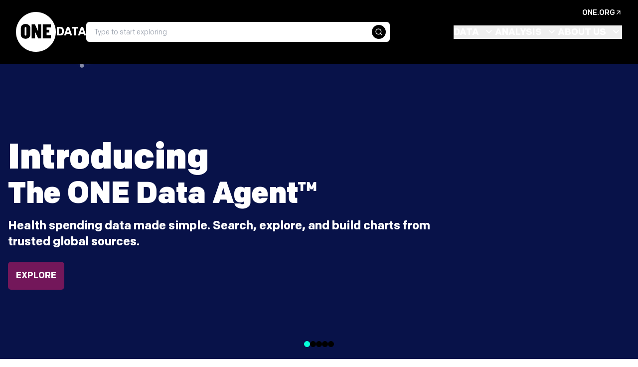

--- FILE ---
content_type: text/html; charset=utf-8
request_url: https://data.one.org/?akid=170669.0.lZbsSp&rd=1&source=email&t=1&utm_campaign=covid19&utm_content=170669&utm_medium=email&utm_source=email_95
body_size: 33503
content:
<!DOCTYPE html><html lang="en" class="__variable_07212b __variable_f16530"><head><meta charSet="utf-8"/><meta name="viewport" content="width=device-width, initial-scale=1, maximum-scale=1"/><meta name="viewport" content="width=device-width, initial-scale=1"/><link rel="preload" as="image" imageSrcSet="/_next/image?url=https%3A%2F%2Fcms.one.org%2Fassets%2F0af3e97f-e27f-484e-a559-2280d717897e&amp;w=640&amp;q=75 640w, /_next/image?url=https%3A%2F%2Fcms.one.org%2Fassets%2F0af3e97f-e27f-484e-a559-2280d717897e&amp;w=750&amp;q=75 750w, /_next/image?url=https%3A%2F%2Fcms.one.org%2Fassets%2F0af3e97f-e27f-484e-a559-2280d717897e&amp;w=828&amp;q=75 828w, /_next/image?url=https%3A%2F%2Fcms.one.org%2Fassets%2F0af3e97f-e27f-484e-a559-2280d717897e&amp;w=1080&amp;q=75 1080w, /_next/image?url=https%3A%2F%2Fcms.one.org%2Fassets%2F0af3e97f-e27f-484e-a559-2280d717897e&amp;w=1200&amp;q=75 1200w, /_next/image?url=https%3A%2F%2Fcms.one.org%2Fassets%2F0af3e97f-e27f-484e-a559-2280d717897e&amp;w=1920&amp;q=75 1920w, /_next/image?url=https%3A%2F%2Fcms.one.org%2Fassets%2F0af3e97f-e27f-484e-a559-2280d717897e&amp;w=2048&amp;q=75 2048w, /_next/image?url=https%3A%2F%2Fcms.one.org%2Fassets%2F0af3e97f-e27f-484e-a559-2280d717897e&amp;w=3840&amp;q=75 3840w" imageSizes="100vw"/><link rel="preload" as="image" imageSrcSet="/_next/image?url=https%3A%2F%2Fcms.one.org%2Fassets%2F4e2e1356-60b2-4f24-86ab-d130c8bd7218&amp;w=640&amp;q=75 640w, /_next/image?url=https%3A%2F%2Fcms.one.org%2Fassets%2F4e2e1356-60b2-4f24-86ab-d130c8bd7218&amp;w=750&amp;q=75 750w, /_next/image?url=https%3A%2F%2Fcms.one.org%2Fassets%2F4e2e1356-60b2-4f24-86ab-d130c8bd7218&amp;w=828&amp;q=75 828w, /_next/image?url=https%3A%2F%2Fcms.one.org%2Fassets%2F4e2e1356-60b2-4f24-86ab-d130c8bd7218&amp;w=1080&amp;q=75 1080w, /_next/image?url=https%3A%2F%2Fcms.one.org%2Fassets%2F4e2e1356-60b2-4f24-86ab-d130c8bd7218&amp;w=1200&amp;q=75 1200w, /_next/image?url=https%3A%2F%2Fcms.one.org%2Fassets%2F4e2e1356-60b2-4f24-86ab-d130c8bd7218&amp;w=1920&amp;q=75 1920w, /_next/image?url=https%3A%2F%2Fcms.one.org%2Fassets%2F4e2e1356-60b2-4f24-86ab-d130c8bd7218&amp;w=2048&amp;q=75 2048w, /_next/image?url=https%3A%2F%2Fcms.one.org%2Fassets%2F4e2e1356-60b2-4f24-86ab-d130c8bd7218&amp;w=3840&amp;q=75 3840w" imageSizes="100vw"/><link rel="stylesheet" href="/_next/static/css/06043daa1ec8053c.css" data-precedence="next"/><link rel="stylesheet" href="/_next/static/css/16466131d8ae5843.css" data-precedence="next"/><link rel="stylesheet" href="/_next/static/css/c37340727ca4fe15.css" data-precedence="next"/><link rel="preload" as="script" fetchPriority="low" href="/_next/static/chunks/webpack-61d4e2a45fe3d3e2.js"/><script src="/_next/static/chunks/23179de0-65cf39690899b99d.js" async=""></script><script src="/_next/static/chunks/571-08bb2706c16f018d.js" async=""></script><script src="/_next/static/chunks/main-app-34b93a74ce391d4e.js" async=""></script><script src="/_next/static/chunks/84fbfe7f-f47455608e515b94.js" async=""></script><script src="/_next/static/chunks/405-a8aa760ddf4b7867.js" async=""></script><script src="/_next/static/chunks/202-9a2d1ff4a8129b45.js" async=""></script><script src="/_next/static/chunks/469-438f130dca121b6a.js" async=""></script><script src="/_next/static/chunks/app/layout-0dbb4874521d976d.js" async=""></script><script src="/_next/static/chunks/7e3e49d3-ef98a0bf6e2ce35a.js" async=""></script><script src="/_next/static/chunks/890-4ae71de9ad0e52dc.js" async=""></script><script src="/_next/static/chunks/507-25c3b700e45a11a9.js" async=""></script><script src="/_next/static/chunks/868-086f10ed47c999a4.js" async=""></script><script src="/_next/static/chunks/173-3d7a23309069aaa8.js" async=""></script><script src="/_next/static/chunks/233-e6385a81855cde6e.js" async=""></script><script src="/_next/static/chunks/716-e05b5b3816ba6e79.js" async=""></script><script src="/_next/static/chunks/75-0b968470aea10ce0.js" async=""></script><script src="/_next/static/chunks/app/%5B%5B...slug%5D%5D/page-ae00f54e03e9a374.js" async=""></script><link rel="preload" href="https://www.googletagmanager.com/gtm.js?id=GTM-W6DJJVL" as="script"/><link rel="preload" href="https://app.usercentrics.eu/browser-ui/latest/loader.js" as="script"/><link rel="preload" href="https://privacy-proxy.usercentrics.eu/latest/uc-block.bundle.js" as="script"/><link rel="preconnect" href="//app.usercentrics.eu"/><link rel="preconnect" href="//api.usercentrics.eu"/><link rel="preconnect" href="//privacy-proxy.usercentrics.eu"/><link rel="preload" href="//app.usercentrics.eu/browser-ui/latest/loader.js" as="script"/><link rel="preload" href="//privacy-proxy.usercentrics.eu/latest/uc-block.bundle.js" as="script"/><meta name="next-size-adjust" content=""/><title>ONE Data and Analysis</title><meta name="description" content="Data and analysis on the economic, political, and social changes impacting Africa."/><link rel="manifest" href="/manifest.json"/><meta property="og:title" content="ONE Data and Analysis"/><meta property="og:description" content="Data and analysis on the economic, political, and social changes impacting Africa."/><meta property="og:url" content="https://data.one.org/home"/><meta property="og:image" content="https://cms.one.org/assets/14d59a0b-323e-4e3c-9e58-d5eb3bfb82b1"/><meta property="og:type" content="website"/><meta name="twitter:card" content="summary_large_image"/><meta name="twitter:title" content="ONE Data and Analysis"/><meta name="twitter:description" content="Data and analysis on the economic, political, and social changes impacting Africa."/><meta name="twitter:image" content="https://cms.one.org/assets/14d59a0b-323e-4e3c-9e58-d5eb3bfb82b1"/><link rel="icon" href="/favicon.ico" type="image/x-icon" sizes="48x48"/><link rel="icon" href="/icon.png?1220567a5dfbf652" type="image/png" sizes="96x96"/><link rel="apple-touch-icon" href="/apple-icon.png?2c316194f11660a3" type="image/png" sizes="180x180"/><script src="/_next/static/chunks/polyfills-42372ed130431b0a.js" noModule=""></script><script>window[Symbol.for("InstantSearchInitialResults")] = {"root_placeholder":{"state":{"facets":[],"disjunctiveFacets":[],"hierarchicalFacets":[],"facetsRefinements":{},"facetsExcludes":{},"disjunctiveFacetsRefinements":{},"numericRefinements":{},"tagRefinements":[],"hierarchicalFacetsRefinements":{},"index":"root_placeholder","hitsPerPage":0,"query":""},"results":[{"hits":[],"nbHits":0,"nbPages":0,"page":0,"processingTimeMS":0,"query":"","params":""}],"requestParams":[{"facets":["*"],"hitsPerPage":0,"maxValuesPerFacet":20,"query":""}]}}</script></head><body class="antialiased"><div hidden=""><!--$--><!--/$--></div><header id="top"><div id="primary-menu" class="fixed top-0 left-0 w-[100vw] z-menu transition-transform duration-300 bg-black translate-y-0"><div class="max-w-screen-2xl mx-auto px-sm sm:px-md reg:px-lg grid grid-cols-2 grid-rows-2 gap-4 md:flex items-center justify-between md:gap-16 text-white py-sm md:py-md"><a class="flex-shrink-0 flex gap-2.5 items-center uppercase transition-all duration-100 h-[42px] md:h-[80px] type-reg-sm font-bold md:type-heading-md" href="/"><svg height="100%" viewBox="0 0 80 80" fill="currentColor" xmlns="http://www.w3.org/2000/svg"><path d="M40 0C17.9261 0 0 17.8784 0 40C0 62.0739 17.8784 80 40 80C62.0739 80 80 62.1216 80 40C80 17.9261 62.0739 0 40 0ZM28.7485 45.5304C28.7485 50.3933 24.6484 53.7306 19.3087 53.7306C13.9213 53.7306 9.82122 50.441 9.82122 45.5304V32.2289C9.82122 27.3659 13.9213 24.0763 19.3087 24.0763C24.6484 24.0763 28.7485 27.3182 28.7485 32.2289V45.5304ZM50.8701 53.0155H44.6246L40.2384 43.8141L38.2837 39.7616V53.0155H31.5137V24.7914H38.093L42.3361 34.2312L44.1478 38.2837V24.7437H50.8701V53.0155ZM66.9845 35.8522V41.1919H61.4541V46.4362H70.0358V52.9678H53.826V24.7437H69.9881V30.8939H61.4064V35.8522H66.9845ZM19.261 30.3218C18.3552 30.3218 17.5447 30.8939 17.5447 31.7998V45.9595C17.5447 46.913 18.4029 47.4374 19.261 47.4374C20.1669 47.4374 20.9774 46.8653 20.9774 45.9595V31.7998C20.9774 30.8462 20.1669 30.3218 19.261 30.3218Z"></path></svg>Data</a><div class="hidden reg:flex reg:flex-1 reg:items-center reg:justify-end"><div class="relative grow"><div class="relative grow"><input class="py4 bg-white text-black rounded-md md:pr-12 h-[40px] px-sm type-reg-xs font-300 w-full" type="search" placeholder="Type to start exploring" aria-label="search" role="searchbox" value=""/><button type="button" role="button" class="absolute right-2 top-1/2 -translate-y-1/2 w-7 h-7 flex items-center justify-center bg-black rounded-full"><svg xmlns="http://www.w3.org/2000/svg" width="24" height="24" viewBox="0 0 24 24" fill="none" stroke="currentColor" stroke-width="2" stroke-linecap="round" stroke-linejoin="round" class="lucide lucide-search text-white w-4 h-4"><circle cx="11" cy="11" r="8"></circle><path d="m21 21-4.3-4.3"></path></svg></button></div></div><nav class="hidden md:block md:ml-16 xl:ml-32 justify-end items-stretch shrink-1"><ul class="flex p-0 m-0 list-none gap-8 md:ml-16 xl:ml-32 "><li class="transition-colors duration-200"><button class="inline-flex items-center hover:no-underline text-white uppercase font-bold cursor-pointer type-reg-md" role="button" aria-expanded="false" aria-haspopup="true" tabindex="0">Data<svg xmlns="http://www.w3.org/2000/svg" width="1em" viewBox="0 -960 960 960" fill="currentColor" class="ml-2 h-6 w-6 transform transition-transform duration-300 rotate-0"><path d="M480-344 240-584l56-56 184 184 184-184 56 56-240 240Z"></path></svg></button><div class="absolute left-0 right-0 overflow-hidden z-megamenu transition-[max-height] duration-500 ease-in-out" style="max-height:0px"><div class="pr-10 pl-10 pt-24 transition-all duration-150 transform opacity-0 -translate-y-4 text-white"><div class="max-w-7xl mx-auto grid grid-cols-1 md:grid-cols-8 gap-16"><div class="col-span-3 pr-16 border-r-[1px] border-gray-200"><div class="flex flex-col gap-2"><h3 class="type-heading-md">Data</h3><div class="menu-markdown"><p class="type-reg-md text-white">Use our <strong>interactive tools</strong>, powered by Google Data Commons, to explore and analyse millions of development data points seamlessly.</p></div></div></div><div class="col-span-5 grid grid-cols-1 md:grid-cols-2 gap-x-16 self-center gap-y-4"><div class="flex flex-col gap-2"><h4 class="type-heading-sm"><a class="hover:text-blue-neon transition-colors duration-300 ease-in-out hover:border-b-2 text-green-neon border-green-neon" href="/places">Place explorer</a></h4><div class="menu-markdown"></div></div><div class="flex flex-col gap-2"><h4 class="type-heading-sm"><a href="https://datacommons.one.org/tools/visualization#visType=scatter" class="hover:text-blue-neon transition-colors duration-300 ease-in-out hover:border-b-2 text-green-neon border-green-neon" target="_blank" rel="noopener noreferrer">Scatter plots</a></h4><div class="menu-markdown"></div></div><div class="flex flex-col gap-2"><h4 class="type-heading-sm"><a href="https://datacommons.one.org/tools/visualization#visType=timeline" class="hover:text-blue-neon transition-colors duration-300 ease-in-out hover:border-b-2 text-green-neon border-green-neon" target="_blank" rel="noopener noreferrer">Timelines</a></h4><div class="menu-markdown"></div></div><div class="flex flex-col gap-2"><h4 class="type-heading-sm"><a href="https://datacommons.one.org/tools/visualization#visType=map" class="hover:text-blue-neon transition-colors duration-300 ease-in-out hover:border-b-2 text-green-neon border-green-neon" target="_blank" rel="noopener noreferrer">Map explorer</a></h4><div class="menu-markdown"></div></div><div class="flex flex-col gap-2"><h4 class="type-heading-sm"><a href="https://datacommons.one.org/tools/download" class="hover:text-blue-neon transition-colors duration-300 ease-in-out hover:border-b-2 text-green-neon border-green-neon" target="_blank" rel="noopener noreferrer">Data downloads</a></h4><div class="menu-markdown"></div></div></div></div></div></div></li><li class="transition-colors duration-200"><button class="inline-flex items-center hover:no-underline text-white uppercase font-bold cursor-pointer type-reg-md" role="button" aria-expanded="false" aria-haspopup="true" tabindex="0">Analysis<svg xmlns="http://www.w3.org/2000/svg" width="1em" viewBox="0 -960 960 960" fill="currentColor" class="ml-2 h-6 w-6 transform transition-transform duration-300 rotate-0"><path d="M480-344 240-584l56-56 184 184 184-184 56 56-240 240Z"></path></svg></button><div class="absolute left-0 right-0 overflow-hidden z-megamenu transition-[max-height] duration-500 ease-in-out" style="max-height:0px"><div class="pr-10 pl-10 pt-24 transition-all duration-150 transform opacity-0 -translate-y-4 text-white"><div class="max-w-7xl mx-auto grid grid-cols-1 md:grid-cols-8 gap-16"><div class="col-span-3 pr-16 border-r-[1px] border-gray-200"><div class="flex flex-col gap-2"><h3 class="type-heading-md">Analysis</h3><div class="menu-markdown"><p class="type-reg-md text-white">Smart <strong>articles</strong> on the economic, political, and social forces shaping the world – and what they mean for Africa and beyond.</p></div></div></div><div class="col-span-5 grid grid-cols-1 md:grid-cols-2 gap-x-16 self-center gap-y-6"><div class="flex flex-col gap-2"><h4 class="type-heading-sm"><a class="hover:text-blue-neon transition-colors duration-300 ease-in-out hover:border-b-2 text-green-neon border-green-neon" href="/analysis/type/deep-dive">Deep Dives</a></h4><div class="menu-markdown"><p class="type-reg-md text-white">In-depth analyses and comprehensive explorations of key topics.</p></div></div><div class="flex flex-col gap-2"><h4 class="type-heading-sm"><a class="hover:text-blue-neon transition-colors duration-300 ease-in-out hover:border-b-2 text-green-neon border-green-neon" href="/analysis/type/overview">Overviews</a></h4><div class="menu-markdown"><p class="type-reg-md text-white">Get the essentials—background, key insights, and framing of major issues.</p></div></div><div class="flex flex-col gap-2"><h4 class="type-heading-sm"><a class="hover:text-blue-neon transition-colors duration-300 ease-in-out hover:border-b-2 text-green-neon border-green-neon" href="/analysis/type/advocacy">Advocacy</a></h4><div class="menu-markdown"><p class="type-reg-md text-white">Actionable insights, policy recommendations, and timely perspectives.</p></div></div><div class="flex flex-col gap-2"><h4 class="type-heading-sm"><a class="hover:text-blue-neon transition-colors duration-300 ease-in-out hover:border-b-2 text-green-neon border-green-neon" href="/analysis/type/data-insights">Data Insights</a></h4><div class="menu-markdown"><p class="type-reg-md text-white">Key findings and trends, straight from the data.</p></div></div><div class="flex flex-col gap-2"><h4 class="type-heading-sm"><a class="hover:text-blue-neon transition-colors duration-300 ease-in-out hover:border-b-2 text-green-neon border-green-neon" href="/analysis">All our analysis</a></h4><div class="menu-markdown"><p class="type-reg-md text-white">Browse all our articles.</p></div></div></div></div></div></div></li><li class="transition-colors duration-200"><button class="inline-flex items-center hover:no-underline text-white uppercase font-bold cursor-pointer type-reg-md" role="button" aria-expanded="false" aria-haspopup="true" tabindex="0">About Us<svg xmlns="http://www.w3.org/2000/svg" width="1em" viewBox="0 -960 960 960" fill="currentColor" class="ml-2 h-6 w-6 transform transition-transform duration-300 rotate-0"><path d="M480-344 240-584l56-56 184 184 184-184 56 56-240 240Z"></path></svg></button><div class="absolute left-0 right-0 overflow-hidden z-megamenu transition-[max-height] duration-500 ease-in-out" style="max-height:0px"><div class="pr-10 pl-10 pt-24 transition-all duration-150 transform opacity-0 -translate-y-4 text-white"><div class="max-w-7xl mx-auto grid grid-cols-1 md:grid-cols-8 gap-16"><div class="col-span-3 pr-16 border-r-[1px] border-gray-200"><div class="flex flex-col gap-2"><h3 class="type-heading-md">About Us</h3><div class="menu-markdown"><p class="type-reg-md text-white">We provide cutting-edge data, analysis, and tools so that together we can fight for a more just world.</p></div></div></div><div class="col-span-5 grid grid-cols-1 md:grid-cols-2 gap-x-16 self-center gap-y-4"><div class="flex flex-col gap-2"><h4 class="type-heading-sm"><a class="hover:text-blue-neon transition-colors duration-300 ease-in-out hover:border-b-2 text-green-neon border-green-neon" href="/about">About Us</a></h4><div class="menu-markdown"></div></div><div class="flex flex-col gap-2"><h4 class="type-heading-sm"><a class="hover:text-blue-neon transition-colors duration-300 ease-in-out hover:border-b-2 text-green-neon border-green-neon" href="/about/team">Our Team</a></h4><div class="menu-markdown"></div></div><div class="flex flex-col gap-2"><h4 class="type-heading-sm"><a class="hover:text-blue-neon transition-colors duration-300 ease-in-out hover:border-b-2 text-green-neon border-green-neon" href="/about/faq">FAQ</a></h4><div class="menu-markdown"></div></div><div class="flex flex-col gap-2"><h4 class="type-heading-sm"><a class="hover:text-blue-neon transition-colors duration-300 ease-in-out hover:border-b-2 text-green-neon border-green-neon" href="/newsletter">Newsletter</a></h4><div class="menu-markdown"></div></div></div></div></div></div></li></ul><div class="absolute left-0 right-0 overflow-hidden ease-in-out z-megamenu-backdrop shadow-menu bg-grey-menu border-grey-menu" style="top:100%;height:0px;transition:height 0.3s ease-in-out, border-bottom-width 0.1s ease-in-out"></div></nav><div class="relative"><a href="https://www.one.org" class="flex flex-row items-center gap-xs type-reg-xs font-medium uppercase text-white absolute -top-12 right-0" target="_blank" rel="noopener noreferrer" title="Go to: ONE.org (opens in a new tab)">ONE.org<svg xmlns="http://www.w3.org/2000/svg" width="1em" viewBox="0 -960 960 960" fill="currentColor"><path d="m256-240-56-56 384-384H240v-80h480v480h-80v-344L256-240Z"></path></svg></a></div></div><div class="reg:hidden flex flex-1 items-center justify-center row-start-2 col-span-2"><div class="reg:hidden flex flex-1 items-center justify-center row-start-2 col-span-2"><input class="py4 bg-white text-black rounded-md md:pr-12 px-sm type-reg-xs font-300 w-full h-10 pl-4" type="search" placeholder="Type to start exploring" value=""/></div></div><div class="reg:hidden justify-self-end"><button type="button" class="inline-flex items-center justify-center p-2 rounded-md bg-gray-900 text-white hover:bg-gray-700 text-normal-lg" aria-haspopup="dialog" aria-expanded="false" aria-controls="radix-_R_134lfiufb_" data-state="closed"><svg xmlns="http://www.w3.org/2000/svg" width="1em" viewBox="0 -960 960 960" fill="currentColor"><path d="M120-240v-80h720v80H120Zm0-200v-80h720v80H120Zm0-200v-80h720v80H120Z"></path></svg></button></div></div></div></header><main class="min-h-[80vh] pt-menu md:pt-menu"><div class="w-full relative -mt-menu"><div class="swiper w-full"><div class="swiper-wrapper"><div class="swiper-slide w-full"><div class="relative"><div id="particles-js-5" class="absolute inset-0 z-0"></div><section class="bg-section-strong text-section-strong-foreground px-sm scroll-mt-scroll h-menu"></section><section class="bg-section-strong text-section-strong-foreground px-sm scroll-mt-scroll px-10"><div class="flex flex-col gap-lg max-w-screen-xl mx-auto h-[70vh] min-h-[600px] max-h-[900px] relative z-10"><div class="grid grid-cols-12 items-center h-full gap-0 md:gap-16 py-xl"><div class="col-span-12 flex flex-col justify-center h-full reg:col-span-9"><div class="flex flex-col gap-4"><h1 class="type-heading-2xl">Introducing</h1><h1 class="text-white type-heading-xl font-bold mb-4">The ONE Data Agent™</h1>
<p class="text-white mb-6 last:mb-0 type-heading-md">Health spending data made simple. Search, explore, and build charts from trusted global sources.</p><div class="flex flex-wrap gap-4"><a class="inline-flex items-center justify-center whitespace-nowrap transition-colors focus-visible:outline-none focus-visible:ring-1 focus-visible:ring-ring disabled:pointer-events-none disabled:opacity-50 [&amp;_svg]:pointer-events-none [&amp;_svg]:shrink-0 [&amp;_span]:translate-y-[1px] cursor-pointer hover:text-black h-[56px] px-sm rounded-md type-reg-sm font-bold uppercase [&amp;_svg]:w-6 bg-purple hover:bg-blue-neon text-white" href="/health-financing">Explore</a></div></div></div></div></div></section></div></div><div class="swiper-slide w-full"><div class="relative"><section class="bg-section-vivid text-section-vivid-foreground px-sm scroll-mt-scroll h-menu"></section><section class="bg-section-vivid text-section-vivid-foreground px-sm scroll-mt-scroll px-10"><div class="flex flex-col gap-lg max-w-screen-xl mx-auto h-[70vh] min-h-[600px] max-h-[900px] relative z-10"><div class="grid grid-cols-12 items-center h-full gap-0 md:gap-16 py-xl"><div class="col-span-12 reg:col-span-6 flex flex-col justify-center h-full"><div class="flex flex-col gap-4"><h1 class="type-heading-3xl mb-2">ONE DATA</h1><p class="text-white mb-6 last:mb-0 type-reg-xl">Data, analysis, and tools to drive action toward a more just world.</p></div></div><div class="hidden reg:block reg:col-span-6 relative h-[95%]"><div><img alt="Hero One Africa" decoding="async" data-nimg="fill" class="object-contain" style="position:absolute;height:100%;width:100%;left:0;top:0;right:0;bottom:0;color:transparent" sizes="100vw" srcSet="/_next/image?url=https%3A%2F%2Fcms.one.org%2Fassets%2F0af3e97f-e27f-484e-a559-2280d717897e&amp;w=640&amp;q=75 640w, /_next/image?url=https%3A%2F%2Fcms.one.org%2Fassets%2F0af3e97f-e27f-484e-a559-2280d717897e&amp;w=750&amp;q=75 750w, /_next/image?url=https%3A%2F%2Fcms.one.org%2Fassets%2F0af3e97f-e27f-484e-a559-2280d717897e&amp;w=828&amp;q=75 828w, /_next/image?url=https%3A%2F%2Fcms.one.org%2Fassets%2F0af3e97f-e27f-484e-a559-2280d717897e&amp;w=1080&amp;q=75 1080w, /_next/image?url=https%3A%2F%2Fcms.one.org%2Fassets%2F0af3e97f-e27f-484e-a559-2280d717897e&amp;w=1200&amp;q=75 1200w, /_next/image?url=https%3A%2F%2Fcms.one.org%2Fassets%2F0af3e97f-e27f-484e-a559-2280d717897e&amp;w=1920&amp;q=75 1920w, /_next/image?url=https%3A%2F%2Fcms.one.org%2Fassets%2F0af3e97f-e27f-484e-a559-2280d717897e&amp;w=2048&amp;q=75 2048w, /_next/image?url=https%3A%2F%2Fcms.one.org%2Fassets%2F0af3e97f-e27f-484e-a559-2280d717897e&amp;w=3840&amp;q=75 3840w" src="/_next/image?url=https%3A%2F%2Fcms.one.org%2Fassets%2F0af3e97f-e27f-484e-a559-2280d717897e&amp;w=3840&amp;q=75"/></div></div></div></div></section></div></div><div class="swiper-slide w-full"><div class="relative"><div id="particles-js-3" class="absolute inset-0 z-0"></div><section class="bg-section-strong text-section-strong-foreground px-sm scroll-mt-scroll h-menu"></section><section class="bg-section-strong text-section-strong-foreground px-sm scroll-mt-scroll px-10"><div class="flex flex-col gap-lg max-w-screen-xl mx-auto h-[70vh] min-h-[600px] max-h-[900px] relative z-10"><div class="grid grid-cols-12 items-center h-full gap-0 md:gap-16 py-xl"><div class="col-span-12 flex flex-col justify-center h-full reg:col-span-9"><div class="flex flex-col gap-4"><h1 class="type-heading-2xl">Analysis</h1><p class="text-white mb-6 last:mb-0 type-heading-md">Smart insights on the economic, political, and social forces shaping the world – and what they mean for Africa and beyond.</p><div class="flex flex-wrap gap-4"><a class="inline-flex items-center justify-center whitespace-nowrap transition-colors focus-visible:outline-none focus-visible:ring-1 focus-visible:ring-ring disabled:pointer-events-none disabled:opacity-50 [&amp;_svg]:pointer-events-none [&amp;_svg]:shrink-0 [&amp;_span]:translate-y-[1px] cursor-pointer hover:text-black h-[56px] px-sm rounded-md type-reg-sm font-bold uppercase [&amp;_svg]:w-6 bg-blue-neon hover:bg-green-neon text-white" href="/analysis">Read the latest</a></div></div></div></div></div></section></div></div><div class="swiper-slide w-full"><div class="relative"><div id="particles-js-2" class="absolute inset-0 z-0"></div><section class="bg-section-strong text-section-strong-foreground px-sm scroll-mt-scroll h-menu"></section><section class="bg-section-strong text-section-strong-foreground px-sm scroll-mt-scroll px-10"><div class="flex flex-col gap-lg max-w-screen-xl mx-auto h-[70vh] min-h-[600px] max-h-[900px] relative z-10"><div class="grid grid-cols-12 items-center h-full gap-0 md:gap-16 py-xl"><div class="col-span-12 flex flex-col justify-center h-full reg:col-span-9"><div class="flex flex-col gap-4"><h1 class="type-heading-2xl">Data</h1><p class="text-white mb-6 last:mb-0 type-heading-md">Get hands-on with the numbers. Use our interactive tools, powered by Google Data Commons, to explore and analyse millions of development data points seamlessly.</p><div class="flex flex-wrap gap-4"><a href="https://datacommons.one.org" class="inline-flex items-center justify-center whitespace-nowrap transition-colors focus-visible:outline-none focus-visible:ring-1 focus-visible:ring-ring disabled:pointer-events-none disabled:opacity-50 [&amp;_svg]:pointer-events-none [&amp;_svg]:shrink-0 [&amp;_span]:translate-y-[1px] cursor-pointer h-[56px] px-sm rounded-md type-reg-sm font-bold uppercase [&amp;_svg]:w-6 bg-green-neon hover:bg-blue-neon text-purple hover:text-white" target="_blank" rel="noopener noreferrer">Explore</a></div></div></div></div></div></section></div></div><div class="swiper-slide w-full"><div class="relative"><section class="bg-section-strong text-section-strong-foreground px-sm scroll-mt-scroll h-menu"></section><section class="bg-section-strong text-section-strong-foreground px-sm scroll-mt-scroll px-10"><div class="flex flex-col gap-lg max-w-screen-xl mx-auto h-[70vh] min-h-[600px] max-h-[900px] relative z-10"><div class="grid grid-cols-12 items-center h-full gap-0 md:gap-16 py-xl"><div class="col-span-12 reg:col-span-6 flex flex-col justify-center h-full"><div class="flex flex-col gap-4"><h1 class="type-heading-2xl">Aftershocks Newsletter</h1><p class="text-white mb-6 last:mb-0 type-heading-md">News tells you what happened. Aftershocks tells you why it matters. Subscribe to our newsletter to better understand the forces shaping the world&#x27;s most dynamic continent.</p><div class="flex flex-wrap gap-4"><a class="inline-flex items-center justify-center whitespace-nowrap transition-colors focus-visible:outline-none focus-visible:ring-1 focus-visible:ring-ring disabled:pointer-events-none disabled:opacity-50 [&amp;_svg]:pointer-events-none [&amp;_svg]:shrink-0 [&amp;_span]:translate-y-[1px] cursor-pointer h-[56px] px-sm rounded-md type-reg-sm font-bold uppercase [&amp;_svg]:w-6 bg-green-neon hover:bg-blue-neon text-purple hover:text-white" href="/newsletter">Subscribe</a></div></div></div><div class="hidden reg:block reg:col-span-6 relative h-[95%]"><div><img alt="0581f10ee8673415c58773de9e0533d0" decoding="async" data-nimg="fill" class="object-contain" style="position:absolute;height:100%;width:100%;left:0;top:0;right:0;bottom:0;color:transparent" sizes="100vw" srcSet="/_next/image?url=https%3A%2F%2Fcms.one.org%2Fassets%2F4e2e1356-60b2-4f24-86ab-d130c8bd7218&amp;w=640&amp;q=75 640w, /_next/image?url=https%3A%2F%2Fcms.one.org%2Fassets%2F4e2e1356-60b2-4f24-86ab-d130c8bd7218&amp;w=750&amp;q=75 750w, /_next/image?url=https%3A%2F%2Fcms.one.org%2Fassets%2F4e2e1356-60b2-4f24-86ab-d130c8bd7218&amp;w=828&amp;q=75 828w, /_next/image?url=https%3A%2F%2Fcms.one.org%2Fassets%2F4e2e1356-60b2-4f24-86ab-d130c8bd7218&amp;w=1080&amp;q=75 1080w, /_next/image?url=https%3A%2F%2Fcms.one.org%2Fassets%2F4e2e1356-60b2-4f24-86ab-d130c8bd7218&amp;w=1200&amp;q=75 1200w, /_next/image?url=https%3A%2F%2Fcms.one.org%2Fassets%2F4e2e1356-60b2-4f24-86ab-d130c8bd7218&amp;w=1920&amp;q=75 1920w, /_next/image?url=https%3A%2F%2Fcms.one.org%2Fassets%2F4e2e1356-60b2-4f24-86ab-d130c8bd7218&amp;w=2048&amp;q=75 2048w, /_next/image?url=https%3A%2F%2Fcms.one.org%2Fassets%2F4e2e1356-60b2-4f24-86ab-d130c8bd7218&amp;w=3840&amp;q=75 3840w" src="/_next/image?url=https%3A%2F%2Fcms.one.org%2Fassets%2F4e2e1356-60b2-4f24-86ab-d130c8bd7218&amp;w=3840&amp;q=75"/></div></div></div></div></section></div></div></div></div><div class="absolute bottom-8 left-1/2 transform -translate-x-1/2 flex gap-2 z-10"><button type="button" class="w-3 h-3 rounded-full transition-colors duration-200
              bg-green-neon"></button><button type="button" class="w-3 h-3 rounded-full transition-colors duration-200
              bg-black"></button><button type="button" class="w-3 h-3 rounded-full transition-colors duration-200
              bg-black"></button><button type="button" class="w-3 h-3 rounded-full transition-colors duration-200
              bg-black"></button><button type="button" class="w-3 h-3 rounded-full transition-colors duration-200
              bg-black"></button></div></div><section class="bg-section-dark text-section-dark-foreground py-2xl px-sm scroll-mt-scroll"><div class="flex flex-col gap-lg max-w-screen-xl mx-auto"><div><div class="type-heading-xl leading-none">Featured</div></div><div class="grid grid-cols-1 sm:grid-cols-2 md:grid-cols-3 gap-12 reg:gap-20"><div><a class="group border border-black shadow-card-blue-neon overflow-hidden relative flex flex-col h-full hover:border-blue-neon hover:shadow-card-blue-neon-hover transition-shadow duration-200" href="/analysis/sovereign-debt"><h2 class="absolute z-10 top-3 left-0 bg-black type-reg-lg text-white px-4 py-1 font-bold uppercase">Overview</h2><figure class="relative overflow-hidden inline-block pb-[65%] bg-black"><img alt="Debt Dashboard Thumbnail" loading="lazy" width="1920" height="1080" decoding="async" data-nimg="1" class="absolute left-0 right-0 top-0 h-[100%] w-[100%] object-cover transition-transform duration-300 group-hover:scale-105" style="color:transparent" srcSet="/_next/image?url=https%3A%2F%2Fcms.one.org%2Fassets%2Fbf76899d-55c5-4c74-b208-703d7ee66928&amp;w=1920&amp;q=75 1x, /_next/image?url=https%3A%2F%2Fcms.one.org%2Fassets%2Fbf76899d-55c5-4c74-b208-703d7ee66928&amp;w=3840&amp;q=75 2x" src="/_next/image?url=https%3A%2F%2Fcms.one.org%2Fassets%2Fbf76899d-55c5-4c74-b208-703d7ee66928&amp;w=3840&amp;q=75"/></figure><div class="p-md flex-grow bg-black text-white"><h3 class="type-heading-md mb-4">Sovereign Debt</h3><div></div></div></a></div><div><a class="group border border-black shadow-card-blue-neon overflow-hidden relative flex flex-col h-full hover:border-blue-neon hover:shadow-card-blue-neon-hover transition-shadow duration-200" href="/analysis/global-fund-8th-replenishment-tracker"><h2 class="absolute z-10 top-3 left-0 bg-black type-reg-lg text-white px-4 py-1 font-bold uppercase">Advocacy</h2><figure class="relative overflow-hidden inline-block pb-[65%] bg-black"><img alt="Gf Tracker Thumbnail" loading="lazy" width="1920" height="1080" decoding="async" data-nimg="1" class="absolute left-0 right-0 top-0 h-[100%] w-[100%] object-cover transition-transform duration-300 group-hover:scale-105" style="color:transparent" srcSet="/_next/image?url=https%3A%2F%2Fcms.one.org%2Fassets%2F13e364ff-d1b2-4f4b-89c7-96c816a37302&amp;w=1920&amp;q=75 1x, /_next/image?url=https%3A%2F%2Fcms.one.org%2Fassets%2F13e364ff-d1b2-4f4b-89c7-96c816a37302&amp;w=3840&amp;q=75 2x" src="/_next/image?url=https%3A%2F%2Fcms.one.org%2Fassets%2F13e364ff-d1b2-4f4b-89c7-96c816a37302&amp;w=3840&amp;q=75"/></figure><div class="p-md flex-grow bg-black text-white"><h3 class="type-heading-md mb-4">Tracking progress on the Global Fund Replenishment </h3><div></div></div></a></div><div><a class="group border border-black shadow-card-blue-neon overflow-hidden relative flex flex-col h-full hover:border-blue-neon hover:shadow-card-blue-neon-hover transition-shadow duration-200" href="/analysis/out-of-pocket-health-burden"><h2 class="absolute z-10 top-3 left-0 bg-black type-reg-lg text-white px-4 py-1 font-bold uppercase">Data Insights</h2><figure class="relative overflow-hidden inline-block pb-[65%] bg-black"><img alt="Story 3" loading="lazy" width="1200" height="800" decoding="async" data-nimg="1" class="absolute left-0 right-0 top-0 h-[100%] w-[100%] object-cover transition-transform duration-300 group-hover:scale-105" style="color:transparent" srcSet="/_next/image?url=https%3A%2F%2Fcms.one.org%2Fassets%2Fc8870a9b-dd0d-4379-a65a-20f71ce83f43&amp;w=1200&amp;q=75 1x, /_next/image?url=https%3A%2F%2Fcms.one.org%2Fassets%2Fc8870a9b-dd0d-4379-a65a-20f71ce83f43&amp;w=3840&amp;q=75 2x" src="/_next/image?url=https%3A%2F%2Fcms.one.org%2Fassets%2Fc8870a9b-dd0d-4379-a65a-20f71ce83f43&amp;w=3840&amp;q=75"/></figure><div class="p-md flex-grow bg-black text-white"><h3 class="type-heading-md mb-4">Out-of-pocket health burden remains high</h3><div></div></div></a></div><div><a class="group border border-black shadow-card-blue-neon overflow-hidden relative flex flex-col h-full hover:border-blue-neon hover:shadow-card-blue-neon-hover transition-shadow duration-200" href="/analysis/unlocking-the-health-financing-black-box"><h2 class="absolute z-10 top-3 left-0 bg-black type-reg-lg text-white px-4 py-1 font-bold uppercase">Deep Dive</h2><figure class="relative overflow-hidden inline-block pb-[65%] bg-black"><img alt="Open Graph 1" loading="lazy" width="1200" height="800" decoding="async" data-nimg="1" class="absolute left-0 right-0 top-0 h-[100%] w-[100%] object-cover transition-transform duration-300 group-hover:scale-105" style="color:transparent" srcSet="/_next/image?url=https%3A%2F%2Fcms.one.org%2Fassets%2F006a85c8-a00a-499a-9493-6ef9fc137b7b&amp;w=1200&amp;q=75 1x, /_next/image?url=https%3A%2F%2Fcms.one.org%2Fassets%2F006a85c8-a00a-499a-9493-6ef9fc137b7b&amp;w=3840&amp;q=75 2x" src="/_next/image?url=https%3A%2F%2Fcms.one.org%2Fassets%2F006a85c8-a00a-499a-9493-6ef9fc137b7b&amp;w=3840&amp;q=75"/></figure><div class="p-md flex-grow bg-black text-white"><h3 class="type-heading-md mb-4">Unlocking the health financing black box</h3><div></div></div></a></div><div><a class="group border border-black shadow-card-blue-neon overflow-hidden relative flex flex-col h-full hover:border-blue-neon hover:shadow-card-blue-neon-hover transition-shadow duration-200" href="/analysis/tariff-turbulence-simulator"><h2 class="absolute z-10 top-3 left-0 bg-black type-reg-lg text-white px-4 py-1 font-bold uppercase">Overview</h2><figure class="relative overflow-hidden inline-block pb-[65%] bg-black"><img alt="Tariffs" loading="lazy" width="1200" height="800" decoding="async" data-nimg="1" class="absolute left-0 right-0 top-0 h-[100%] w-[100%] object-cover transition-transform duration-300 group-hover:scale-105" style="color:transparent" srcSet="/_next/image?url=https%3A%2F%2Fcms.one.org%2Fassets%2Fcf8c85ca-0178-48fc-a058-78dfad1b19ba&amp;w=1200&amp;q=75 1x, /_next/image?url=https%3A%2F%2Fcms.one.org%2Fassets%2Fcf8c85ca-0178-48fc-a058-78dfad1b19ba&amp;w=3840&amp;q=75 2x" src="/_next/image?url=https%3A%2F%2Fcms.one.org%2Fassets%2Fcf8c85ca-0178-48fc-a058-78dfad1b19ba&amp;w=3840&amp;q=75"/></figure><div class="p-md flex-grow bg-black text-white"><h3 class="type-heading-md mb-4">Tariff Turbulence Simulator</h3><div></div></div></a></div><div><a class="group border border-black shadow-card-blue-neon overflow-hidden relative flex flex-col h-full hover:border-blue-neon hover:shadow-card-blue-neon-hover transition-shadow duration-200" href="/analysis/africa-health-security"><h2 class="absolute z-10 top-3 left-0 bg-black type-reg-lg text-white px-4 py-1 font-bold uppercase">Deep Dive</h2><figure class="relative overflow-hidden inline-block pb-[65%] bg-black"><img alt="Article Default 01" loading="lazy" width="3840" height="2160" decoding="async" data-nimg="1" class="absolute left-0 right-0 h-[100%] w-[100%] top-0 object-cover transition-transform duration-300 group-hover:scale-105" style="color:transparent" srcSet="/_next/image?url=https%3A%2F%2Fcms.one.org%2Fassets%2F7ea95c2b-a17c-42c5-a189-f72eaaac0c6f&amp;w=3840&amp;q=75 1x" src="/_next/image?url=https%3A%2F%2Fcms.one.org%2Fassets%2F7ea95c2b-a17c-42c5-a189-f72eaaac0c6f&amp;w=3840&amp;q=75"/></figure><div class="p-md flex-grow bg-black text-white"><h3 class="type-heading-md mb-4">A &quot;Hinge Moment&quot; for Africa’s Health Security</h3><div></div></div></a></div><div><a class="group border border-black shadow-card-blue-neon overflow-hidden relative flex flex-col h-full hover:border-blue-neon hover:shadow-card-blue-neon-hover transition-shadow duration-200" href="/analysis/global-fund-high-returns"><h2 class="absolute z-10 top-3 left-0 bg-black type-reg-lg text-white px-4 py-1 font-bold uppercase">Advocacy</h2><figure class="relative overflow-hidden inline-block pb-[65%] bg-black"><img alt="Global Fund Data Story" loading="lazy" width="1200" height="800" decoding="async" data-nimg="1" class="absolute left-0 right-0 top-0 h-[100%] w-[100%] object-cover transition-transform duration-300 group-hover:scale-105" style="color:transparent" srcSet="/_next/image?url=https%3A%2F%2Fcms.one.org%2Fassets%2F47c25d20-bacf-4f3e-9fa2-3dc891a1dd8c&amp;w=1200&amp;q=75 1x, /_next/image?url=https%3A%2F%2Fcms.one.org%2Fassets%2F47c25d20-bacf-4f3e-9fa2-3dc891a1dd8c&amp;w=3840&amp;q=75 2x" src="/_next/image?url=https%3A%2F%2Fcms.one.org%2Fassets%2F47c25d20-bacf-4f3e-9fa2-3dc891a1dd8c&amp;w=3840&amp;q=75"/></figure><div class="p-md flex-grow bg-black text-white"><h3 class="type-heading-md mb-4">The Global Fund’s high return on investment  </h3><div></div></div></a></div></div></div></section><section class="bg-section-light text-section-light-foreground pt-2xl pb-md px-sm scroll-mt-scroll"><div class="flex flex-col gap-lg max-w-screen-xl mx-auto"><div><div class="type-heading-xl leading-none">Latest</div><div class="type-reg-md md:flex gap-sm">Navigate our main analysis types:<!-- --> <ul class="flex gap-[4px]"><li><a class="transition-colors duration-300 ease-in-out text-black hover:text-blue-neon font-bold underline" href="/analysis/type/deep-dive">Deep Dive</a>, </li><li><a class="transition-colors duration-300 ease-in-out text-black hover:text-blue-neon font-bold underline" href="/analysis/type/overview">Overview</a>, </li><li><a class="transition-colors duration-300 ease-in-out text-black hover:text-blue-neon font-bold underline" href="/analysis/type/advocacy">Advocacy</a>, </li><li><a class="transition-colors duration-300 ease-in-out text-black hover:text-blue-neon font-bold underline" href="/analysis/type/data-insights">Data Insights</a></li></ul></div></div><div class="grid grid-cols-1 sm:grid-cols-2 md:grid-cols-3 gap-12 reg:gap-20"><div><a class="group border border-black shadow-card-blue-neon overflow-hidden relative flex flex-col h-full hover:border-blue-neon hover:shadow-card-blue-neon-hover transition-shadow duration-200" href="/analysis/hidden-fragility-of-prevention-spending"><h2 class="absolute z-10 top-3 left-0 bg-black type-reg-lg text-white px-4 py-1 font-bold uppercase">Data Insights</h2><figure class="relative overflow-hidden inline-block pb-[65%] bg-black"><img alt="Data Story Thumbnail Curative Vs Preventitive Care" loading="lazy" width="1920" height="1080" decoding="async" data-nimg="1" class="absolute left-0 right-0 top-0 h-[100%] w-[100%] object-cover transition-transform duration-300 group-hover:scale-105" style="color:transparent" srcSet="/_next/image?url=https%3A%2F%2Fcms.one.org%2Fassets%2F57197efe-6137-43a3-bc9c-834e14bd4228&amp;w=1920&amp;q=75 1x, /_next/image?url=https%3A%2F%2Fcms.one.org%2Fassets%2F57197efe-6137-43a3-bc9c-834e14bd4228&amp;w=3840&amp;q=75 2x" src="/_next/image?url=https%3A%2F%2Fcms.one.org%2Fassets%2F57197efe-6137-43a3-bc9c-834e14bd4228&amp;w=3840&amp;q=75"/></figure><div class="p-md flex-grow bg-black text-white"><h3 class="type-heading-md mb-4">The hidden fragility of preventive health spending</h3><div></div></div></a></div><div><a class="group border border-black shadow-card-blue-neon overflow-hidden relative flex flex-col h-full hover:border-blue-neon hover:shadow-card-blue-neon-hover transition-shadow duration-200" href="/analysis/african_gov_health-spending-off-track"><h2 class="absolute z-10 top-3 left-0 bg-black type-reg-lg text-white px-4 py-1 font-bold uppercase">Data Insights</h2><figure class="relative overflow-hidden inline-block pb-[65%] bg-black"><img alt="Story 2 (1)" loading="lazy" width="1200" height="800" decoding="async" data-nimg="1" class="absolute left-0 right-0 top-0 h-[100%] w-[100%] object-cover transition-transform duration-300 group-hover:scale-105" style="color:transparent" srcSet="/_next/image?url=https%3A%2F%2Fcms.one.org%2Fassets%2F1428bda5-01bb-492b-b3ab-5f66d7ef13d3&amp;w=1200&amp;q=75 1x, /_next/image?url=https%3A%2F%2Fcms.one.org%2Fassets%2F1428bda5-01bb-492b-b3ab-5f66d7ef13d3&amp;w=3840&amp;q=75 2x" src="/_next/image?url=https%3A%2F%2Fcms.one.org%2Fassets%2F1428bda5-01bb-492b-b3ab-5f66d7ef13d3&amp;w=3840&amp;q=75"/></figure><div class="p-md flex-grow bg-black text-white"><h3 class="type-heading-md mb-4">African governments are off track on health spending targets</h3><div></div></div></a></div><div><a class="group border border-black shadow-card-blue-neon overflow-hidden relative flex flex-col h-full hover:border-blue-neon hover:shadow-card-blue-neon-hover transition-shadow duration-200" href="/analysis/turning-point-in-health-financing"><h2 class="absolute z-10 top-3 left-0 bg-black type-reg-lg text-white px-4 py-1 font-bold uppercase">Data Insights</h2><figure class="relative overflow-hidden inline-block pb-[65%] bg-black"><img alt="Data Website Thumbnails  1200x800 2025 (1)" loading="lazy" width="1200" height="800" decoding="async" data-nimg="1" class="absolute left-0 right-0 top-0 h-[100%] w-[100%] object-cover transition-transform duration-300 group-hover:scale-105" style="color:transparent" srcSet="/_next/image?url=https%3A%2F%2Fcms.one.org%2Fassets%2F95b22d60-5fed-4d55-aea3-6f3c75f56fa7&amp;w=1200&amp;q=75 1x, /_next/image?url=https%3A%2F%2Fcms.one.org%2Fassets%2F95b22d60-5fed-4d55-aea3-6f3c75f56fa7&amp;w=3840&amp;q=75 2x" src="/_next/image?url=https%3A%2F%2Fcms.one.org%2Fassets%2F95b22d60-5fed-4d55-aea3-6f3c75f56fa7&amp;w=3840&amp;q=75"/></figure><div class="p-md flex-grow bg-black text-white"><h3 class="type-heading-md mb-4">A turning point in health financing</h3><div></div></div></a></div><div><a class="group border border-black shadow-card-blue-neon overflow-hidden relative flex flex-col h-full hover:border-blue-neon hover:shadow-card-blue-neon-hover transition-shadow duration-200" href="/analysis/scarcity-to-security"><h2 class="absolute z-10 top-3 left-0 bg-black type-reg-lg text-white px-4 py-1 font-bold uppercase">Advocacy</h2><figure class="relative overflow-hidden inline-block pb-[65%] bg-black"><img alt="From Scarcity to Security" loading="lazy" width="1200" height="800" decoding="async" data-nimg="1" class="absolute left-0 right-0 top-0 h-[100%] w-[100%] object-cover transition-transform duration-300 group-hover:scale-105" style="color:transparent" srcSet="/_next/image?url=https%3A%2F%2Fcms.one.org%2Fassets%2F3452febf-7325-4cfe-9f7f-9c4579953612&amp;w=1200&amp;q=75 1x, /_next/image?url=https%3A%2F%2Fcms.one.org%2Fassets%2F3452febf-7325-4cfe-9f7f-9c4579953612&amp;w=3840&amp;q=75 2x" src="/_next/image?url=https%3A%2F%2Fcms.one.org%2Fassets%2F3452febf-7325-4cfe-9f7f-9c4579953612&amp;w=3840&amp;q=75"/></figure><div class="p-md flex-grow bg-black text-white"><h3 class="type-heading-md mb-4">From Scarcity to Security</h3><div></div></div></a></div><div><a class="group border border-black shadow-card-blue-neon overflow-hidden relative flex flex-col h-full hover:border-blue-neon hover:shadow-card-blue-neon-hover transition-shadow duration-200" href="/analysis/vaccines-modern-day-miracle"><h2 class="absolute z-10 top-3 left-0 bg-black type-reg-lg text-white px-4 py-1 font-bold uppercase">Advocacy</h2><figure class="relative overflow-hidden inline-block pb-[65%] bg-black"><img alt="Vaccines Are a Modern Day Miracle" loading="lazy" width="1200" height="800" decoding="async" data-nimg="1" class="absolute left-0 right-0 top-0 h-[100%] w-[100%] object-cover transition-transform duration-300 group-hover:scale-105" style="color:transparent" srcSet="/_next/image?url=https%3A%2F%2Fcms.one.org%2Fassets%2F132582f1-8336-4849-b61d-2425476b1387&amp;w=1200&amp;q=75 1x, /_next/image?url=https%3A%2F%2Fcms.one.org%2Fassets%2F132582f1-8336-4849-b61d-2425476b1387&amp;w=3840&amp;q=75 2x" src="/_next/image?url=https%3A%2F%2Fcms.one.org%2Fassets%2F132582f1-8336-4849-b61d-2425476b1387&amp;w=3840&amp;q=75"/></figure><div class="p-md flex-grow bg-black text-white"><h3 class="type-heading-md mb-4">Vaccines are a modern-day miracle </h3><div></div></div></a></div><div><a class="group border border-black shadow-card-blue-neon overflow-hidden relative flex flex-col h-full hover:border-blue-neon hover:shadow-card-blue-neon-hover transition-shadow duration-200" href="/analysis/why-canada-should-trade-more-with-africa"><h2 class="absolute z-10 top-3 left-0 bg-black type-reg-lg text-white px-4 py-1 font-bold uppercase">Advocacy</h2><figure class="relative overflow-hidden inline-block pb-[65%] bg-black"><img alt="Canada Africa Trade Thumbnail" loading="lazy" width="1200" height="800" decoding="async" data-nimg="1" class="absolute left-0 right-0 top-0 h-[100%] w-[100%] object-cover transition-transform duration-300 group-hover:scale-105" style="color:transparent" srcSet="/_next/image?url=https%3A%2F%2Fcms.one.org%2Fassets%2F8d110270-2a31-48c3-bdb7-a08aad732bbd&amp;w=1200&amp;q=75 1x, /_next/image?url=https%3A%2F%2Fcms.one.org%2Fassets%2F8d110270-2a31-48c3-bdb7-a08aad732bbd&amp;w=3840&amp;q=75 2x" src="/_next/image?url=https%3A%2F%2Fcms.one.org%2Fassets%2F8d110270-2a31-48c3-bdb7-a08aad732bbd&amp;w=3840&amp;q=75"/></figure><div class="p-md flex-grow bg-black text-white"><h3 class="type-heading-md mb-4">Why Canada Should Trade More with Africa</h3><div></div></div></a></div><div><a class="group border border-black shadow-card-blue-neon overflow-hidden relative flex flex-col h-full hover:border-blue-neon hover:shadow-card-blue-neon-hover transition-shadow duration-200" href="/analysis/net-financing-flows-remain-low"><h2 class="absolute z-10 top-3 left-0 bg-black type-reg-lg text-white px-4 py-1 font-bold uppercase">Deep Dive</h2><figure class="relative overflow-hidden inline-block pb-[65%] bg-black"><img alt="How Converging Crises Are Reducing Life Expectancy " loading="lazy" width="900" height="600" decoding="async" data-nimg="1" class="absolute left-0 right-0 top-0 h-[100%] w-[100%] object-cover transition-transform duration-300 group-hover:scale-105" style="color:transparent" srcSet="/_next/image?url=https%3A%2F%2Fcms.one.org%2Fassets%2Fd36ca4d5-37e2-40c1-b7d5-9800409b384b&amp;w=1080&amp;q=75 1x, /_next/image?url=https%3A%2F%2Fcms.one.org%2Fassets%2Fd36ca4d5-37e2-40c1-b7d5-9800409b384b&amp;w=1920&amp;q=75 2x" src="/_next/image?url=https%3A%2F%2Fcms.one.org%2Fassets%2Fd36ca4d5-37e2-40c1-b7d5-9800409b384b&amp;w=1920&amp;q=75"/></figure><div class="p-md flex-grow bg-black text-white"><h3 class="type-heading-md mb-4">Net financing flows to developing countries remain precariously low</h3><div></div></div></a></div><div><a class="group border border-black shadow-card-blue-neon overflow-hidden relative flex flex-col h-full hover:border-blue-neon hover:shadow-card-blue-neon-hover transition-shadow duration-200" href="/analysis/the-troubling-hidden-trend-in-health-aid"><h2 class="absolute z-10 top-3 left-0 bg-black type-reg-lg text-white px-4 py-1 font-bold uppercase">Deep Dive</h2><figure class="relative overflow-hidden inline-block pb-[65%] bg-black"><img alt="Hidden Trend in Health Aid Data Dive" loading="lazy" width="900" height="600" decoding="async" data-nimg="1" class="absolute left-0 right-0 top-0 h-[100%] w-[100%] object-cover transition-transform duration-300 group-hover:scale-105" style="color:transparent" srcSet="/_next/image?url=https%3A%2F%2Fcms.one.org%2Fassets%2F450c5c45-2f98-428f-97b7-c683c3d001a1&amp;w=1080&amp;q=75 1x, /_next/image?url=https%3A%2F%2Fcms.one.org%2Fassets%2F450c5c45-2f98-428f-97b7-c683c3d001a1&amp;w=1920&amp;q=75 2x" src="/_next/image?url=https%3A%2F%2Fcms.one.org%2Fassets%2F450c5c45-2f98-428f-97b7-c683c3d001a1&amp;w=1920&amp;q=75"/></figure><div class="p-md flex-grow bg-black text-white"><h3 class="type-heading-md mb-4">The troubling hidden trend in health aid</h3><div></div></div></a></div></div></div></section><section id="placesblock-2" class="bg-section-light text-section-light-foreground py-2xl px-sm scroll-mt-scroll"><div class="flex flex-col gap-lg max-w-screen-xl mx-auto gap-none"><div class="flex flex-col gap-md sm:gap-xs"><div class="flex flex-col sm:flex-row sm:justify-between sm:items-center gap-sm sm:gap-none"><div class="flex gap-sm w-full items-center type-heading-xl">Places</div><button class="flex shrink-0 justify-between px-2 py-2 text-left border border-black rounded-none type-reg-sm sm:type-reg-xs md:type-reg-md w-full sm:w-[270px] md:w-[363px]" type="button" aria-haspopup="dialog" aria-expanded="false" aria-controls="radix-_R_2b55fiufb_" data-state="closed"><div>Type a country to start exploring</div> <svg xmlns="http://www.w3.org/2000/svg" width="20" viewBox="0 -960 960 960" fill="currentColor"><path d="M784-120 532-372q-30 24-69 38t-83 14q-109 0-184.5-75.5T120-580q0-109 75.5-184.5T380-840q109 0 184.5 75.5T640-580q0 44-14 83t-38 69l252 252-56 56ZM380-400q75 0 127.5-52.5T560-580q0-75-52.5-127.5T380-760q-75 0-127.5 52.5T200-580q0 75 52.5 127.5T380-400Z"></path></svg></button></div><div class=""><a class="transition-colors duration-300 ease-in-out text-blue-neon hover:text-blue-neon" href="/places">Explore all countries in Africa</a>, including thousands of indicators available on Data Commons.</div></div><div class="relative px-lg reg:px-xl transition-opacity duration-500 ease-in-out opacity-0 py-xl"><div class="absolute top-1/2 transform -translate-y-[calc(50%+16px)] left-0 z-10 transition-opacity swiper-places-prev opacity-10"><svg xmlns="http://www.w3.org/2000/svg" viewBox="0 -960 960 960" width="25" fill="currentColor"><path d="M400-80 0-480l400-400 71 71-329 329 329 329-71 71Z"></path></svg></div><div class="swiper"><div class="swiper-wrapper"><div class="swiper-slide h-auto pb-4 pr-4" style="height:auto"><a href="https://datacommons.one.org/place/country/AGO" class="block w-full h-full" target="_blank" rel="noopener noreferrer"><div class="relative flex flex-col gap-xs w-full px-sm py-md sm:py-lg sm:px-md z-20 bg-white border-2 border-black shadow-card-blue-neon h-full"><div class="self-center xs:absolute xs:right-[20px] xs:top-[20px] bg-blue-neon w-[90px] h-[90px] xs:w-[64px] xs:h-[64px] rounded-full flex justify-center align-middle items-center"><svg width="34" height="38" viewBox="0 0 34 38" fill="currentColor" xmlns="http://www.w3.org/2000/svg" class="h-[60%] w-auto text-white transition-transform duration-300 group-hover:scale-105"><path d="M4.17548 0.908734L4.13393 0.952416L3.83632 1.07287L3.51647 1.18554L3.09613 1.64401L2.88355 1.84217L2.8217 1.89164L2.62941 2.0014L2.49027 2.09562L2.49509 2.14702L2.58786 2.20723L2.68256 2.30631L2.67289 3.05521L2.63231 3.79343L2.58013 3.85557L2.31343 3.87991L1.9588 3.93133L1.84575 3.96437L1.80613 3.89152L1.68727 3.62148L1.75395 3.36505L1.82545 3.17369L1.74525 2.78418L1.56455 2.43742L1.37322 1.99739L1.31428 1.91284L1.47565 1.77103L1.71819 1.46019L1.81966 1.29895L2.10085 1.2631L2.2052 1.15043L2.27961 0.969749L2.3086 0.864846L2.62555 0.779325L3.00627 0.626832L3.21692 0.45975L3.43047 0.352908L3.56575 0.349037L3.65465 0.392719L3.89913 0.682178L4.10688 0.864794L4.17548 0.908734ZM33.7181 17.9646L33.778 18.3259L33.8369 18.8281L33.8785 19.1895L33.921 19.3516L33.9355 19.4381L33.8881 19.5314L33.8495 19.748L33.7732 19.9403L33.7306 20.0744L33.7664 20.3211L33.7374 20.6747L33.7074 21.0486L33.6978 21.409L33.7992 22.054L33.7848 22.2521L33.6582 22.5902L33.5625 22.8466L33.5007 23.1438L33.4891 23.2992L33.721 23.7383L33.7074 23.8257L33.5296 23.853L33.3828 23.8607H32.8204H32.0145H31.2086H30.4027H29.6616H28.9523H28.3271V24.2939V25.1876V26.0822V26.9778V27.8753V28.7738V29.6732V30.5737V31.4761V32.1278L28.4904 32.9943L28.79 33.9384L28.9069 34.0259L29.2084 34.1997L29.6268 34.5553L29.8616 34.8243L30.3389 35.2915L30.9738 35.8879L31.5855 36.4231L32.1256 36.8952L31.2782 37.0613L30.0732 37.2964L29.2605 37.4557L28.274 37.649L27.6169 37.7704L26.7984 37.921L26.668 37.9181L26.4486 37.8141L25.9751 37.7937L25.4186 37.9375L24.977 37.9764L24.6503 37.9104L24.3315 37.7851L24.0203 37.5996L23.4821 37.5317L22.7158 37.5821L21.9776 37.5463L21.2664 37.4239L20.7581 37.3754L20.4518 37.4016L20.1232 37.3618L19.7725 37.256L19.4797 37.0763L19.128 36.6974L18.8526 36.3361L18.7811 36.2847L18.6941 36.2293L18.6081 36.2128L17.8273 36.203L17.0862 36.1943L16.662 36.1934L15.6242 36.1924L14.5864 36.1914L13.5486 36.1895L12.5108 36.1885L11.473 36.1866L10.4352 36.1856L9.39735 36.1837L8.35955 36.1827L7.80876 36.1818L7.29663 36.211L6.73134 36.2421L6.65017 36.2285L6.51586 36.1848L6.42406 36.1051L6.11967 35.9002L5.85491 35.7448L5.49448 35.4825L5.2616 35.196L5.06545 35.1047L4.71855 35.0532L4.45764 35.0027L4.24506 34.991L3.8711 35.126L3.58895 35.2601L3.38796 35.3893L3.03912 35.5369L2.74537 35.6845L2.23323 35.6651L2.1221 35.6866L1.83705 35.6768L1.56842 35.5476L1.29592 35.5593L0.993469 35.7235L0.56057 35.7875L0.661061 34.7162L0.766388 34.2431L0.769286 33.6778L0.707447 32.2169L0.633039 32.0158L0.582797 31.7807L0.850454 31.602L0.986708 31.4651L1.17127 31.2232L1.30268 30.8842L1.45729 30.1382L2.01968 28.4257L2.28637 26.7521L2.62458 25.9614L2.75116 25.0756L3.69233 23.9342L3.92425 23.2339L4.41126 22.891L5.10023 22.5258L5.59111 21.876L5.82882 21.4262L6.09938 20.5646L6.09648 19.6661L6.26848 18.4685L6.2308 18.1246L5.97376 17.6487L5.92642 17.3087L5.68774 16.9746L5.43264 16.722L5.31282 16.2713L4.87025 15.5612L4.74946 15.0882L4.53784 14.7482L4.50403 14.3296L4.3929 13.8866L4.17645 13.4495L3.97449 12.9493V12.7929L4.10591 12.6045L4.23056 12.5433L4.18901 12.6385L4.10591 12.7502L4.12621 12.8367L4.95335 11.9605L5.00553 11.7896L4.97751 11.5982L4.97365 11.3641L5.0065 11.0921L4.22573 9.47874L3.60634 7.98093L3.50101 7.22425L2.68159 6.23057L2.35885 5.58462L2.17525 5.13198L2.03707 4.96101L2.08925 4.87453L2.2999 4.85221L2.76952 4.7473L3.41307 4.63267L4.00735 4.37042L4.16583 4.25386L4.48083 4.23047L4.80165 4.30044L4.9205 4.25L4.98814 4.24613H5.74089L6.05396 4.22863L6.63471 4.23347L7.00094 4.25492L7.20965 4.2841L7.77301 4.32971L8.47647 4.31899L8.72481 4.2956L9.64666 4.28005L10.5569 4.26449L11.3754 4.25087L12.2798 4.25376L12.9717 4.25569L13.2867 4.34991L13.5727 4.52865L13.7032 4.69086L13.765 4.76275L13.85 4.93371L14.0066 5.0697L14.0626 5.27952L14.0172 5.56411L14.0394 5.90701L14.1303 6.30719L14.3206 6.72681L14.6086 7.16779L14.7342 7.5175L14.6965 7.77683L14.7854 8.05075L14.9999 8.33925L15.1565 8.49176L15.2473 8.60733L15.4908 9.05027L15.9421 9.75741L16.2803 10.2878L16.3991 10.3509L16.5721 10.3285L16.9393 10.2762L17.3026 10.2654L17.5626 10.3742L17.6669 10.3558L18.0583 10.145L18.4467 10.0809L18.8526 9.99349L19.0642 9.90409H19.3106L19.9744 10.0741L20.1001 10.0828H20.6373L21.1746 9.98759L21.2538 9.27657L21.2586 9.13571L21.3881 8.86859L21.5524 8.63548L21.5727 8.41305L21.563 8.10901L21.6819 7.74087L22.0423 7.44752L22.625 7.30863L22.9564 7.28139L23.4792 7.19982L24.2716 7.1172L24.5643 7.12792L24.5875 7.16968L24.4194 7.67866L24.4165 7.84476L24.4774 8.01279L24.6117 8.10413L25.434 8.11387L26.1916 8.12363L27.0603 8.15563L27.7116 8.17901L27.7947 8.20433L27.8604 8.24221L27.957 8.49475L27.9358 8.9882L27.7908 9.70894L27.8469 10.383L28.1049 11.0105L28.131 11.9751L28.0401 12.5511L27.9251 13.2776L27.8807 14.1023L27.9986 14.4472L28.2479 14.8075L28.6286 15.1854L28.9233 15.674L29.132 16.2752L29.2074 16.6541L29.1514 16.8104L29.1552 17.0805L29.22 17.4651L29.1475 17.7206L28.9388 17.8459L28.8692 18.0188L28.9745 18.351L29.0006 18.6531L29.0828 18.7687L29.1427 18.8523L29.2412 18.8649L29.4528 18.7571L29.706 18.556L29.9089 18.4715L30.195 18.4822L30.5969 18.5395L31.3062 18.5599L31.5246 18.524L32.1846 18.253L32.3575 18.2327L32.6184 18.258L32.9885 18.3386L33.3615 18.3551L33.5432 18.2715L33.5596 18.1617L33.6176 18.019L33.7181 17.9646Z"></path></svg></div><h3 class="type-heading-reg mt-sm m-auto xs:ml-0 md:mt-0 mb-sm text-center xs:text-left max-w-[75%]">Angola</h3><div class="type-reg-lg font-bold">Explore <!-- -->4,202<!-- --> Indicators and<!-- --> <!-- -->46<!-- --> cities</div><div class="type-text-sm">Economy (2,339), Demographics (1,305)<!-- --> and more</div></div></a></div><div class="swiper-slide h-auto pb-4 pr-4" style="height:auto"><a href="https://datacommons.one.org/place/country/NGA" class="block w-full h-full" target="_blank" rel="noopener noreferrer"><div class="relative flex flex-col gap-xs w-full px-sm py-md sm:py-lg sm:px-md z-20 bg-white border-2 border-black shadow-card-blue-neon h-full"><div class="self-center xs:absolute xs:right-[20px] xs:top-[20px] bg-blue-neon w-[90px] h-[90px] xs:w-[64px] xs:h-[64px] rounded-full flex justify-center align-middle items-center"><svg width="33" height="27" viewBox="0 0 33 27" fill="currentColor" xmlns="http://www.w3.org/2000/svg" class="h-[60%] w-auto text-white transition-transform duration-300 group-hover:scale-105"><path d="M29.623 0.871878L30.0491 1.47119L30.5072 2.11519L30.8637 2.61543L31.1246 3.91023L31.1527 4.156L31.1729 4.26672L31.1932 4.36871L31.2271 4.54453L31.4319 4.62029L31.8184 4.65516L32.0996 4.78241L32.2678 4.9932L32.2842 5.02818L32.3731 5.19038L32.3934 5.30792L32.3692 5.64595L32.3122 6.08015L32.2156 6.35988L32.2697 6.74066L32.2523 6.90287L32.2098 7.0136L32.0368 7.14085L31.802 7.26518L31.2406 7.63235L31.0802 7.68675L30.8454 7.69651L30.6415 7.78784L30.3999 7.98599L29.8781 8.72226L29.4326 9.46146L29.278 10.0724L29.1041 10.6552L28.7118 11.0273L28.6567 11.2361L28.6403 11.3575L28.6268 11.6382L28.5794 12.1025L28.5185 12.326L28.4557 12.392L28.0325 12.5338L27.789 12.7038L27.6431 13.0408L27.5899 13.4051L27.5049 13.8198L27.4566 14.1841L27.3909 14.3725L27.2517 14.5707L27.0362 14.7834L26.8497 14.9038L26.3637 14.9825L26.1134 15.4643L25.9018 15.8402L25.896 15.9908L25.6921 16.7698L25.3375 17.3565L25.3143 17.5634L25.3133 17.7333L24.8698 18.2491L24.7519 18.4016L24.6388 18.6008L24.7509 18.7931L24.8756 18.9679L24.8939 19.0272L24.693 19.1913L24.3412 19.4769L24.1315 19.6478L24.0852 19.7411L24.0542 20.1694L23.9934 20.285L23.8532 20.4424L23.6474 20.6153L23.4387 20.7493L23.202 20.8426L22.9749 20.8776L22.8473 20.8232L22.7749 20.693L22.6473 20.1685L22.5826 20.0558L22.4347 19.9538L22.1429 19.6663L21.8472 19.3759L21.4906 19.1719L21.4143 19.1865L21.3554 19.2418L21.2539 19.5342L21.1544 19.6411L20.9669 19.6781L20.6413 19.68L20.4036 19.6391L20.3495 19.5809L20.3011 19.4546L20.2354 19.3536L19.9513 19.5585L19.5049 19.881L19.36 19.9334L19.2488 19.9984L19.102 20.2986L18.9232 20.6201L18.6903 20.7881L18.4632 20.9299L18.3328 21.0533L18.1463 21.199L17.781 21.5633L17.2969 22.045L17.1259 22.2937L16.9568 22.6657L16.8582 23.0776L16.751 23.5283L16.5935 24.2529L16.3615 24.6628L16.1586 24.9882L16.0079 25.2437L15.9286 25.4545L15.8958 25.4477L15.8166 25.5381L15.5904 25.4788L15.489 25.2952L15.3489 25.2651L15.1073 24.996L15.0561 25.0407L15.3112 25.7245L15.2165 25.9916L14.4985 25.9974L13.8811 26.0868L13.4569 26.0791L13.2443 25.9819L13.1496 25.7255L13.1129 25.7518L13.0916 25.8887L12.9573 25.9966L12.4809 26.017L12.2702 25.8421L12.1002 25.6459L11.9175 25.5594L11.9456 25.641L12.1553 25.8323L12.1301 26.1072L11.7465 26.4258L11.502 26.4443L11.3523 26.3073L11.274 26.0839L11.2344 25.7536L11.1339 25.538H11.0798L11.13 25.7352L11.1464 25.8964L11.1484 26.2315L11.331 26.4919L11.0508 26.5724L10.9368 26.5753L10.7145 26.5811L10.672 26.484L10.6295 26.2684L10.5705 26.212L10.5019 26.5773L10.3541 26.6026L10.2517 26.5997L9.81102 26.6793L9.71246 26.6637L9.69217 26.5958L9.74435 26.4948L9.73275 26.3306L9.58008 26.4569L9.55592 26.7104L9.46895 26.7513L9.20708 26.7154L8.9201 26.5853L8.74519 26.4522L8.45337 26.2667L7.88132 25.747L7.78856 25.5129L7.62526 25.2264L7.5035 24.935L7.32764 24.4376L7.38175 24.4018L7.51413 24.4445L7.57888 24.3697L7.34117 24.3153L7.29188 24.257L7.27546 24.0822L7.28609 23.8685L7.47934 23.7937L7.64652 23.7567L7.73058 23.6275L7.77889 23.4973L7.33536 23.6945L6.91889 23.4711L6.82903 23.3361L6.87444 23.2322L7.0735 23.2166L7.35759 23.2243L7.52766 23.1233L7.4233 23.0874L7.2397 23.0912L7.17206 23.0242L7.17786 22.8619L7.11795 22.8979L7.03871 23.0417L6.75848 23.1475L6.59422 23.0417L6.57779 22.8066L6.54204 22.7007L6.40386 22.6181L5.91298 21.9955L5.29648 21.4758L4.74859 21.1174L3.92047 20.9464L2.18694 20.9532L2.08935 20.9037L2.19563 20.8222L2.34735 20.7668L2.90489 20.4763L2.81116 20.4375L2.23139 20.6191L2.03329 20.6366L1.77626 20.9853L0.24951 21.0436L0.0707471 21.0621L0.0746101 20.9028L0.149018 20.4443L0.198302 20.2636L0.255312 20.1276L0.196363 19.9644L0.138388 19.743L0.110366 19.3952L0.181869 19.2874L0.206028 19.1563L0.188637 18.9504V18.2626L0.230187 18.1879L0.27947 18.1305L0.282368 18.0392L0.189603 17.8615L0.103605 17.6585L0.106503 17.3661L0.0717128 17.0834L0.0127716 16.9542L0.057219 16.4724L0.0823436 15.8624L0.0591505 15.5914L0.115194 15.4001L0.145155 14.929L0.140319 14.4676L0.254346 13.7381L0.588685 13.7032L0.986795 13.6421L1.1646 13.3555L1.26702 12.9922L1.23417 12.6328L1.31148 12.5143L1.47091 12.3191L1.75887 12.0403L1.74727 11.7343L1.82651 11.6401L1.96276 11.5692L2.15795 11.5333L2.37633 11.3808L2.49712 11.1137L2.61598 10.6863L2.42851 10.3881L2.43141 10.3221L2.50291 10.1618L2.61791 10.0016L2.70874 9.95016L2.92133 9.99094L2.95804 9.97732L2.9909 9.92687L3.12811 9.45384L3.11555 9.32659L2.91746 9.00993L2.88461 8.78458L2.85562 8.44946L2.8073 8.15224L2.75029 8.03956L2.64496 7.94534L2.59761 7.88417L2.18791 7.28L2.19467 6.99347L2.36667 6.62725L2.47876 6.4495L2.6353 6.35042L2.66622 6.26587L2.61984 6.1629L2.5406 6.08521L2.52224 5.92008L2.54446 5.81032L2.60052 5.68988L2.57829 5.43732L2.58312 5.04975L2.60921 4.48444L2.61694 4.13864L2.94935 3.8822L3.43346 3.45773L3.67987 3.01381L3.81225 2.67774L3.97459 1.55875L4.09248 1.49072L4.23162 1.43834L4.71767 1.03038L5.09162 0.878852L5.37765 0.7914L5.80765 0.717571L6.07435 0.747718L6.5604 0.766178L6.94305 0.725401L7.26772 0.502958L7.4146 0.440823L7.62139 0.401978L8.56063 0.702111L9.49891 0.985746L9.66897 0.959463L9.81199 0.999274L10.0468 1.15275L10.3927 1.48203L10.5986 1.69476L10.6981 1.81909L11.1803 2.53303L11.36 2.71273L11.5407 2.81083L11.7243 2.84572L11.8654 2.8321L11.9987 2.75151L12.1804 2.59222L12.4567 2.51936L12.6819 2.53395L13.8501 1.89188L13.9632 1.88318L14.3033 1.93363L14.6812 2.02204L15.66 2.66605L16.4591 3.08761L17.0206 3.22846L17.6825 3.3285L18.8063 3.35865L19.6556 2.45627L19.9697 2.25908L20.3485 2.08133L20.4702 2.05118L21.138 1.91421L22.4473 1.79863L23.6754 1.84907L23.917 1.88492L24.4388 2.0044L25.2428 2.29872L25.5897 2.58137L26.1347 2.62795L26.5251 2.57161L26.6526 2.29187L27.0449 1.92373L27.33 1.77414L27.6324 1.58279L28.1117 1.3448L28.506 1.23797L28.8587 0.965007L29.1379 0.87852L29.623 0.871878ZM12.5224 26.3687L12.2606 26.4513L12.0886 26.4309L12.3244 26.0715L12.4442 26.1492L12.5978 26.1813L12.5224 26.3687Z"></path></svg></div><h3 class="type-heading-reg mt-sm m-auto xs:ml-0 md:mt-0 mb-sm text-center xs:text-left max-w-[75%]">Nigeria</h3><div class="type-reg-lg font-bold">Explore <!-- -->4,281<!-- --> Indicators and<!-- --> <!-- -->75<!-- --> cities</div><div class="type-text-sm">Economy (2,221), Sustainable Development Goals (1,277)<!-- --> and more</div></div></a></div><div class="swiper-slide h-auto pb-4 pr-4" style="height:auto"><a href="https://datacommons.one.org/place/country/ZAF" class="block w-full h-full" target="_blank" rel="noopener noreferrer"><div class="relative flex flex-col gap-xs w-full px-sm py-md sm:py-lg sm:px-md z-20 bg-white border-2 border-black shadow-card-blue-neon h-full"><div class="self-center xs:absolute xs:right-[20px] xs:top-[20px] bg-blue-neon w-[90px] h-[90px] xs:w-[64px] xs:h-[64px] rounded-full flex justify-center align-middle items-center"><svg width="45" height="40" viewBox="0 0 45 40" fill="currentColor" xmlns="http://www.w3.org/2000/svg" class="h-[60%] w-auto text-white transition-transform duration-300 group-hover:scale-105"><path d="M40.5726 1.63381L40.5871 1.78825L40.6064 1.8582L40.7359 2.2652L40.9291 2.87519L41.0576 3.43858L41.2345 4.21273L41.2287 4.645L41.2722 4.81206L41.4306 5.02089L41.6249 5.3803L41.6906 5.58331L41.7553 5.73581L41.9602 6.02527L42.1196 6.46432L42.2549 7.04616L42.3708 7.3259L42.4143 7.46384L42.4665 7.71443L42.4597 8.24382L42.4626 8.85868L42.4665 9.54543L42.4694 10.1137L42.4491 10.4012L42.4636 11.22L42.2887 11.6464L42.31 11.9825L42.3641 12.2001L42.2926 12.234L42.1563 12.273L41.5302 11.9281L40.9195 11.5639L40.8315 11.5532L40.703 11.5911L40.3571 11.8553L40.0334 12.2691L39.8846 12.6227L39.6459 12.9879L39.2613 13.5766L39.2217 13.7038L39.2178 14.1837L39.2362 14.6412L39.27 14.7052L39.4778 14.7266L39.6266 15.1015L39.9667 15.6999L40.5378 16.0845L41.0683 16.2594L41.8085 16.303L42.394 16.2904L42.3602 15.8863L42.4182 15.2384L42.4926 14.8033L42.5747 14.7838L42.7284 14.8257L42.8134 14.8703L43.0482 14.8519L43.4657 14.9374L43.8029 14.9287L44.1044 14.92L44.6136 14.9054L44.9112 14.9006L44.8107 15.6029L44.4223 16.7053L44.2899 17.2124L43.9585 19.0298L43.5256 19.9496L43.283 20.3304L42.5815 21.0045L42.3863 21.1415L42.2133 21.2289L41.9061 21.3066L40.704 22.6762L40.2566 23.3387L39.8585 24.3071L39.4633 24.8404L38.8825 25.9807L38.3636 26.8637L37.866 27.6718L37.005 28.7869L36.6223 29.1104L36.3643 29.258L35.6802 29.9079L34.7168 30.9569L33.9795 31.8894L32.877 32.952L32.2383 33.4183L31.2797 34.3382L31.012 34.4742L29.9317 35.3318L29.1548 35.8544L27.8976 36.4615L27.3981 36.6315L26.2047 36.4742L25.7071 36.5576L25.2906 36.9248L25.2519 37.4532L25.078 37.5329L24.8152 37.5096L23.9813 37.2891L23.529 37.3308L23.2652 37.6135L23.0526 37.9709L22.4245 37.9894L21.3056 37.6193L19.9895 37.394L19.6851 37.3686L19.0473 37.6435L18.8251 37.6833L17.8965 37.6241L17.3814 37.4512L16.8886 37.4502L16.5108 37.593L16.0528 37.6435L14.815 38.6391L14.1753 38.6401L13.6235 38.7557L13.3501 38.7518L12.8379 38.6119L12.6476 38.6217L12.3557 38.6838L12.0639 38.8596L11.3991 38.9354L11.1411 39.086L10.0183 40L9.76219 39.9631L9.55541 39.9038L8.97176 39.8922L8.31178 39.4055L8.05861 39.4366L8.12625 39.2909L8.14655 39.0326L8.00643 38.8499L7.9127 38.7684L7.65373 38.7839L7.51556 38.5644L7.11937 38.544L6.98216 38.5994L6.7918 38.6111L6.77537 38.3886L6.78987 38.2488L6.77827 38.0341L6.73092 37.7709L6.57728 37.6873L6.45939 37.6523L6.17917 37.6707L5.98591 37.699L5.89508 37.7757L5.79168 37.969L5.79071 38.5557L5.65157 38.3876L5.4931 38.036L5.44188 37.6611L5.4989 37.2191L5.79941 37.0511L5.77622 36.7529L5.71244 36.4945L5.37714 35.834L5.24669 35.5319L4.9626 35.3279L4.74132 34.8364L4.51906 34.6586L4.42631 34.3148L4.20888 34.0409L4.13545 33.6077L4.25527 33.36L4.44466 33.224L4.63792 33.4386L4.87853 33.355L5.21964 33.0423L5.42159 32.5683L5.43415 31.8116L5.38197 31.3405L5.11141 30.1263L4.98386 29.8475L4.37316 28.9821L3.66486 27.8271L2.7691 26.0156L2.34103 24.9316L1.69265 22.7557L1.12157 21.5309L0.420038 20.3925L0.33017 20.3186L0.437429 20.1807L0.815257 19.9184L0.986286 19.8475L1.07809 19.8805L1.16699 19.8086L1.25298 19.6308L1.27231 19.4647L1.31483 19.2296L1.3989 19.0888L1.49166 18.8091L1.64917 18.6294L1.98254 18.5099L2.23474 18.6682L2.34007 18.8227L2.38355 19.0266L2.49565 19.1257L2.67537 19.1189L2.80196 19.2442L2.8754 19.5026L2.8609 19.6891L2.75847 19.8057L2.77297 19.9582L2.90342 20.1476L2.95753 20.3283L3.0445 20.5672L3.50253 20.7061L3.7267 20.7838L4.11226 20.8101L4.47655 20.9169L4.81959 21.1034L5.3839 21.1481L6.1695 21.0519L6.81596 21.0946L7.32326 21.2773L7.69142 21.3113L7.91947 21.1957L8.01899 21.0296L7.98807 20.812L8.10113 20.675L8.3572 20.6168L8.56206 20.4536L8.71666 20.1845L9.07323 19.966L9.63271 19.7979L9.911 19.8037V19.3695V18.0019V16.641V15.285V13.9339V12.5886V11.2491V9.91349V8.65755L10.0415 8.7479L10.9005 9.41424L11.1324 9.76489L11.2474 9.98734L11.6165 10.7965L11.8909 11.524L12.1142 12.0738L12.1316 12.3254L12.1634 12.5711L12.1953 12.6925L12.175 12.8266L12.0175 13.1267L11.8571 13.356L11.6639 13.6697L11.6455 14.0845L11.7035 14.574L11.8223 14.8178L11.9712 14.8984L12.3267 14.777L12.5519 14.815L12.8698 14.9082L13.9115 14.8509L14.0371 14.8811L14.4304 14.916L14.5618 14.8753L14.6797 14.7713L14.8159 14.478L14.9377 14.3808L15.159 14.3314L15.4208 14.2518L15.6373 14.0827L15.9803 13.5028L16.6674 12.989L16.878 12.8666L17.0114 12.7287L17.1273 12.5432L17.3679 11.8982L17.5496 11.362L17.6114 11.1095L17.7738 10.6976L17.9699 10.4344L18.1622 10.2955L18.2588 10.2605L18.5062 10.1895L18.8241 10.1235L19.1585 10.1974L19.517 10.3567L19.9218 10.6248L20.3364 10.957L20.5267 11.126L20.7326 11.2017L21.0988 11.228L21.3384 11.2222L21.7114 11.5525L21.8998 11.5729L22.3221 11.6729L22.8439 11.7759L23.1715 11.7642L23.5232 11.5855L23.7764 11.5777L24.104 11.5923L24.4644 11.5438L24.7282 11.4671L24.9302 11.3117L25.108 11.1417L25.3128 10.6356L25.4307 10.2296L25.6124 9.76237L25.8356 9.13002L25.9158 8.69L25.9969 8.56859L26.3216 8.43454L26.5893 8.34225L27.3121 8.16935L27.4599 8.07708L27.5952 7.87018L27.9102 7.51951L28.2987 7.22714L28.4997 7.06008L28.8668 5.64385L28.9113 5.469L29.178 5.09407L29.3432 4.93574L29.4495 4.93285L29.6003 4.83376L29.7964 4.6395L30.0293 4.51905L30.2989 4.47441L30.4738 4.34523L30.554 4.13346L30.6931 4.0305L30.8912 4.03631L31.0043 3.96934L31.0313 3.82849L31.1512 3.70707L31.3628 3.60702L31.4729 3.48755L31.4836 3.35059L31.7358 3.01742L32.2296 2.48803L32.6944 2.19372L33.1311 2.13352L33.5457 2.02375L33.937 1.86348L34.224 1.61191L34.4076 1.26999L34.7236 1.07865L35.3604 1.02231L35.3951 1.0194L36.1701 0.883408L36.8185 0.994157L37.6002 1.30693L38.3317 1.41766L39.0139 1.32633L39.5686 1.30595L39.9947 1.3564L40.331 1.46519L40.5726 1.63381ZM33.6549 24.9383L34.1003 24.7392L34.3013 24.6178L34.4463 24.5177L34.6337 24.3662L34.6985 23.998L34.7535 23.6853L34.8965 23.5308L35.0434 23.4288L35.1642 23.2666L35.314 22.8771L35.4164 22.4963L35.427 22.3409L35.3739 22.1816L35.2782 22.0116L35.1845 21.7824L35.0714 21.7466L34.8502 21.6183L34.5245 21.36L34.2424 21.1356L33.9776 20.8102L33.8694 20.7567L33.6133 20.5362L33.5031 20.41L33.4258 20.2584L33.3534 20.209L33.2384 20.2479L32.9359 20.315L32.2875 20.5792L31.8856 20.822L31.5474 21.1115L31.1966 21.2222L30.9396 21.3184L30.7357 21.6496L30.5453 21.9585L30.3743 22.2372L30.2757 22.3626L30.1868 22.4431L30.0969 22.6219L29.9124 22.9191L29.7433 23.1182L29.5075 23.227L29.2031 23.3679L29.0997 23.4494L29.0852 23.5699L29.1935 23.8496L29.2978 24.1196L29.4689 24.4363L29.5945 24.6685L29.7926 24.9521L29.9085 25.1182L29.8931 25.397L29.9327 25.497L29.9984 25.6126L30.0535 25.6418L30.1153 25.6835L30.2796 25.7641L30.3192 25.8176L30.4342 25.9127L30.5443 26.0866L30.7531 26.3256L30.9879 26.5072L31.3908 26.582L31.7058 26.6403L31.8102 26.6044L31.9174 26.4577L32.0054 26.2712L32.0334 26.0342L32.1339 25.908L32.5117 25.3067L32.7195 25.0843L32.847 25.0677L33.0103 25.025L33.219 25.0066L33.3756 25.025L33.4094 25.0183L33.6549 24.9383Z"></path></svg></div><h3 class="type-heading-reg mt-sm m-auto xs:ml-0 md:mt-0 mb-sm text-center xs:text-left max-w-[75%]">South Africa</h3><div class="type-reg-lg font-bold">Explore <!-- -->4,557<!-- --> Indicators and<!-- --> <!-- -->1,581<!-- --> cities</div><div class="type-text-sm">Economy (1,568), Demographics (1,534)<!-- --> and more</div></div></a></div><div class="swiper-slide h-auto pb-4 pr-4" style="height:auto"><a href="https://datacommons.one.org/place/country/TZA" class="block w-full h-full" target="_blank" rel="noopener noreferrer"><div class="relative flex flex-col gap-xs w-full px-sm py-md sm:py-lg sm:px-md z-20 bg-white border-2 border-black shadow-card-blue-neon h-full"><div class="self-center xs:absolute xs:right-[20px] xs:top-[20px] bg-blue-neon w-[90px] h-[90px] xs:w-[64px] xs:h-[64px] rounded-full flex justify-center align-middle items-center"><svg width="31" height="30" viewBox="0 0 31 30" fill="currentColor" xmlns="http://www.w3.org/2000/svg" class="h-[60%] w-auto text-white transition-transform duration-300 group-hover:scale-105"><path d="M28.4168 19.017L28.2699 19.0529L28.2129 19.0179L28.123 18.9033L28.2796 18.8061L28.4313 18.6177L28.784 18.3409L28.9048 18.1582L28.9482 18.1194L28.9231 18.335L28.7241 18.8061L28.554 18.8373L28.4168 19.017ZM27.8341 14.0972L28.0419 14.6771L28.0158 14.7858L27.8689 14.8518L27.7926 14.8576L27.7017 14.7644L27.638 14.5692L27.5268 14.6157L27.3374 14.3816L27.15 14.3699L26.9838 14.0912L27.0485 13.8483L27.0108 13.4336L27.2128 13.2218L27.3268 12.8643L27.4582 13.1081L27.4882 13.4889L27.665 13.9357L27.8129 14.0737L27.8341 14.0972ZM28.8333 10.646L28.8497 10.7829L28.8081 10.9121L28.8168 11.323L28.8004 11.596L28.6458 11.9738L28.5192 12.1088L28.4062 12.069L28.3134 12.0069L28.2409 11.9029L28.3878 11.2104L28.3124 10.7033L28.6033 10.7518L28.8333 10.646ZM4.31445 0.050557L4.37147 0.0582908H4.65555H5.13774H5.61992H6.10211H6.58428H7.06647H7.54865H8.03084H8.51301H8.99519H9.47738H9.95955H10.4417H10.9239H11.4061H11.8883H12.3705H12.6671H12.8739L13.0691 0.160282L13.2865 0.281699L13.8653 0.604186L14.4432 0.926666L15.021 1.24915L15.5989 1.57164L16.1767 1.89412L16.7555 2.21662L17.3334 2.53909L17.9122 2.86159L18.49 3.18407L19.0679 3.50656L19.6457 3.82904L20.2236 4.15153L20.8024 4.47401L21.3802 4.79651L21.9581 5.11899L22.5359 5.44148L22.8123 5.59592L22.8538 5.66298L22.9012 5.9573L22.9311 6.14089L22.9147 6.3031L22.7611 6.57799L22.7166 6.72174L22.7156 6.8218L22.7533 6.86161L22.8838 6.8762L22.9949 6.94124L23.0355 6.99264L23.1205 7.19954L23.2278 7.30347L23.4723 7.47929L23.8887 7.77943L24.3052 8.07958L24.7217 8.37972L25.1381 8.67987L25.5546 8.98002L25.9711 9.28016L26.3876 9.58031L26.804 9.88045L27.006 10.0271L27.092 10.068L27.0379 10.2963L26.8243 10.8509L26.8118 11.0821L26.7287 11.3541L26.6485 11.5337L26.431 12.3147L26.2494 12.6071L26.0011 13.2919L25.9614 13.8164L26.0986 14.1836L26.1489 14.5274L26.4407 14.8655L26.6736 14.9859L26.8311 15.1404L27.1104 15.4929L27.2708 15.8465L27.7723 16.0204L27.9723 16.4177L27.8998 16.6906L27.667 16.9169L27.4495 17.2831L27.2746 17.7649L27.2708 18.5022L27.3886 18.3905L27.6544 18.5711L27.6882 19.1141L27.4147 19.7465L27.3307 20.0427L27.3172 20.2972L27.5162 21.0558L27.8177 21.4415L27.7897 21.56L27.7114 21.661L28.2274 22.3448L28.1849 22.9402L28.3781 23.4046L28.4622 23.8067L28.5898 24.1156L28.6139 24.3283L28.4545 24.5643L28.8304 24.6236L29.0517 24.8169L29.156 25.0014L29.4275 24.9937L29.5744 25.12L29.787 25.2249L30.2557 25.5357L30.3822 25.6921L30.4277 25.7824L30.4576 25.8417L30.1426 26.0826L29.6517 26.4575L29.1695 26.8247L28.7047 27.0772L28.3723 27.1948L28.0167 27.2598L27.6795 27.4142L27.3606 27.6571L26.9519 27.7795L26.4542 27.7804L25.9315 27.9504L25.4126 28.2719L25.1101 28.4594L24.6308 28.1767L24.255 28.0873L23.823 28.0971L23.5602 28.1321L23.4655 28.1933L23.3833 28.3662L23.3138 28.6498L23.0307 28.9228L22.534 29.184L22.0759 29.2821L21.6566 29.2162L21.3735 29.1074L21.2256 28.9558L21.0082 28.8859L20.7202 28.8985L20.4439 29.0063L20.1801 29.2103L19.7597 29.2988L19.1819 29.2715L18.8717 29.1724L18.8292 29.0024L18.576 28.8033L18.1132 28.575L17.7711 28.5702L17.5518 28.7897L17.3517 28.9277L17.171 28.984L17.0087 28.9908L16.8647 28.9489L16.7749 28.9314L16.1361 28.908L15.5312 28.9167L15.5119 28.8216L15.4703 28.5991L15.3447 28.4058L15.2365 28.2902L15.1012 28.2601L15.0278 28.262L14.9688 28.1726L14.8993 27.9754L14.7968 27.8084L14.6606 27.6695L14.5784 27.5403L14.5504 27.4218L14.5717 27.2916L14.6983 26.9682L14.7389 26.7457L14.7244 26.5184L14.6558 26.2853L14.5127 26.0085L14.5292 25.9288L14.4809 25.7404L14.476 25.6083L14.504 25.4432L14.477 25.2266L14.3533 24.7642V24.6457L14.2229 24.4223L13.8209 23.8939L13.8016 23.8249L13.1715 23.2926L12.9193 23.176L12.8285 23.2761L12.7947 23.3684L12.8208 23.5393L12.8053 23.6239L12.7792 23.6628L12.6294 23.657L12.5357 23.6376L12.297 23.4948L12.1115 23.4598L11.6496 23.4851L11.4882 23.5191L11.3617 23.4871L11.1172 23.2432L10.8312 23.1918L10.5741 23.1792L10.1499 22.9024L10.0504 22.915L10.003 22.9364L9.8494 22.8635L9.56048 22.7023L9.1585 22.5604L8.82996 22.4021L8.68307 22.2477L8.37483 22.1884L8.10813 22.1631L7.86076 22.0194L7.60469 22.0028L7.35346 21.9659L7.29741 21.8717L7.28872 21.6599L7.20078 21.6046L7.01622 21.5502L6.81716 21.5531L6.69637 21.5832L6.62487 21.5677L6.45963 21.4433L6.30599 21.285L6.24802 21.0324L6.0161 20.8702L5.74843 20.742L5.00439 20.7556L4.88747 20.7167L4.71064 20.5885L4.50384 20.3767L4.33764 20.1349L4.19173 19.8075L4.12215 19.6094L4.04003 19.3656L3.85836 19.0003L3.60133 18.4836L3.40227 18.0601L3.18872 17.6055L3.10174 17.2723L2.93554 16.9042L2.66305 16.4515L2.52486 16.2747L2.37413 16.1164L1.98278 15.8114L1.53925 15.5083L1.29864 15.3044L0.975895 14.6973L0.840614 14.4778L0.746883 14.0921L0.676345 13.6919L0.705333 13.5297L0.991361 13.0139L1.02035 12.8692L0.985567 12.674L0.844477 12.2631L0.739157 11.995L0.665714 11.7658L0.513035 11.384L0.303353 10.8585L0.250214 10.6293L0.256967 10.4574L0.370028 10.0037L0.469553 9.53653L0.466663 9.4083L1.3199 9.4258L1.46002 9.32379L1.94219 9.02267L2.48429 8.41948L2.59251 8.16886L2.8138 7.78227L3.03025 7.59092L3.11335 7.45785L3.17035 7.249L3.238 7.07222L3.5221 6.81093L3.79845 6.60986L3.77816 6.52928L3.74144 6.46907L3.78203 6.41766L3.93276 6.31469L4.22652 6.22047L4.28449 6.01941L4.28353 5.79113L4.23619 5.66389L4.24487 5.51722L4.19946 5.43566L4.00718 5.41527L3.72212 5.30162L3.48055 5.25408L3.31917 5.18808L3.25926 5.13764L3.23316 5.00067L3.28052 4.85108L3.30467 4.80837L3.36651 4.64808L3.26119 4.55194L3.23414 4.50536L3.28245 4.42863L3.53078 3.92159L3.58489 3.85067L3.69312 3.84197L3.86415 3.77983L4.02263 3.75162L4.15211 3.77306L4.24778 3.74871L4.33185 3.68368L4.40335 3.48552L4.46229 3.15528L4.42944 2.88621L4.30575 2.67834L4.27193 2.36168L4.32895 1.93624L4.28837 1.58267L4.15114 1.30001L4.01104 1.13196L3.79748 1.05234L3.46122 0.621055L3.35879 0.412222L3.37714 0.282068L3.46604 0.240229L3.49309 0.22757L3.70761 0.24699L3.90861 0.197513L4.09607 0.0790148L4.27774 0.0449982L4.31445 0.050557Z"></path></svg></div><h3 class="type-heading-reg mt-sm m-auto xs:ml-0 md:mt-0 mb-sm text-center xs:text-left max-w-[75%]">Tanzania</h3><div class="type-reg-lg font-bold">Explore <!-- -->5,315<!-- --> Indicators and<!-- --> <!-- -->54<!-- --> cities</div><div class="type-text-sm">Economy (2,754), Demographics (1,405)<!-- --> and more</div></div></a></div><div class="swiper-slide h-auto pb-4 pr-4" style="height:auto"><a href="https://datacommons.one.org/place/country/TUN" class="block w-full h-full" target="_blank" rel="noopener noreferrer"><div class="relative flex flex-col gap-xs w-full px-sm py-md sm:py-lg sm:px-md z-20 bg-white border-2 border-black shadow-card-blue-neon h-full"><div class="self-center xs:absolute xs:right-[20px] xs:top-[20px] bg-blue-neon w-[90px] h-[90px] xs:w-[64px] xs:h-[64px] rounded-full flex justify-center align-middle items-center"><svg width="11" height="24" viewBox="0 0 11 24" fill="currentColor" xmlns="http://www.w3.org/2000/svg" class="h-[60%] w-auto text-white transition-transform duration-300 group-hover:scale-105"><path d="M10.9228 13.9341L10.917 14.0196L10.8213 14.6345L10.8001 14.855L10.7856 15.2289V15.6777L11.002 16.0565L11.0078 16.2226L10.9238 16.4149L10.5247 16.6345L10.0097 16.9181L9.56709 17.1872L9.08201 17.4825L8.9332 17.6728L8.69259 17.8195L8.4916 17.9662L8.45488 18.107L8.3138 18.3722L8.1302 18.584L7.66928 18.684L7.58425 18.7471L7.3707 19.0657L7.27213 19.19L7.15038 19.4513L7.30692 20.1274L7.49825 20.8209L7.53593 21.1094L7.53304 21.3493L7.42578 21.6077L7.18034 21.9768L7.0006 22.2478L6.65563 22.7345L6.55418 22.8549L6.31647 22.9967L5.85748 23.1842L5.53377 23.3503L5.3695 22.6082L5.22842 21.9739L5.11246 21.4494L4.90857 20.5237L4.73464 19.735L4.56167 18.9472L4.40417 18.2303L4.2457 17.5067L4.17805 17.4008L3.7036 17.0589L3.26684 16.7432L2.81171 16.3838L2.3189 15.9943L2.23966 15.5028L1.9865 14.7588L1.7198 14.343L1.6193 14.2342L1.08107 13.9652L0.770891 13.767L0.68586 13.6514L0.625945 13.3474L0.404667 12.7413L0.152462 12.1896L0.0596967 11.8156L0.0471344 11.3445L0.096418 11.0035L0.206574 10.8578L0.732238 10.4324L0.975744 9.9205L1.27723 9.72816L1.53813 9.58344L1.74975 9.41442L1.93721 9.14342L2.08023 8.85396L2.10438 8.54021L2.16429 8.04192L2.25995 7.6932L2.4822 7.29786L2.38847 6.97927L2.27059 6.63541L2.3044 6.03803L2.27445 5.7952L2.17879 5.58053L2.08119 5.30467L2.07829 5.07445L2.17202 4.46931L2.24353 4.00598L2.35755 3.40278L2.31696 3.23376L2.23193 3.10749L1.97683 2.97441L1.97393 2.89382L2.03577 2.80444L2.41263 2.50915L2.61458 2.07496L2.78369 1.98461L3.04072 1.82725L3.03106 1.65824L2.97308 1.4766L3.64273 1.27165L4.28048 0.733522L4.50563 0.601415L5.986 0.104095L6.17829 0.138014L6.39377 0.210875L6.33193 0.396409L6.24689 0.543078L6.37251 0.802421L6.55225 0.644098L6.50683 0.538227L6.4962 0.397375L6.80058 0.384717L7.07018 0.407039L7.36586 0.561487L7.34557 1.14721L7.73982 1.71933L7.6287 2.00393L7.95144 2.17198L8.23843 1.96994L8.38241 1.67173L8.91097 1.49883L9.41345 1.05978L9.69174 1.01514L9.75455 1.3755L9.88886 1.69022L9.69851 1.80095L9.45693 2.13509L8.99794 2.98016L8.57567 3.22785L8.25873 3.55229L8.15629 3.78249L8.12538 4.05058L8.20461 4.53043L8.43556 5.01707L8.70226 5.31042L8.95929 5.40174L9.55743 5.8641L9.54776 6.13801L9.63087 6.46341L9.66275 6.85876L9.87051 7.17444L9.42601 7.86021L9.18251 8.35462L8.70708 9.03456L8.28385 9.47555L7.37746 10.1293L7.15522 10.3459L7.01027 10.5703L6.9436 10.8044L6.96775 11.0792L7.26634 11.7543L7.66349 12.1516L8.0674 12.3663L8.7699 12.2798L8.74574 12.5392L8.79599 12.849L9.08104 12.8344L9.27237 12.7859L9.43374 12.4838L9.77678 12.6907L9.95554 13.3201L10.2464 13.5163L10.2802 13.5892L10.1778 13.6377L10.0976 13.7096L10.1836 13.761L10.4648 13.8387L10.6348 13.7892L10.9228 13.9341ZM10.3082 8.79179L9.88983 9.02977L9.97003 8.82287L10.2464 8.57227L10.3179 8.63248L10.3082 8.79179ZM9.43954 12.1779L9.36804 12.1935L9.23662 12.2819L9.16705 12.2916L8.96992 12.1916L8.89455 12.1925L8.79985 12.1226L8.83174 11.7418L8.86266 11.634L9.34195 11.6194L9.60188 11.8477L9.64439 11.9079L9.65502 11.9729L9.53424 12.1002L9.43954 12.1779Z"></path></svg></div><h3 class="type-heading-reg mt-sm m-auto xs:ml-0 md:mt-0 mb-sm text-center xs:text-left max-w-[75%]">Tunisia</h3><div class="type-reg-lg font-bold">Explore <!-- -->5,382<!-- --> Indicators and<!-- --> <!-- -->28<!-- --> cities</div><div class="type-text-sm">Economy (2,671), Sustainable Development Goals (1,734)<!-- --> and more</div></div></a></div></div></div><div class="absolute top-1/2 transform -translate-y-[calc(50%+16px)] right-0 z-10 transition-opacity swiper-places-next cursor-pointer"><svg xmlns="http://www.w3.org/2000/svg" viewBox="0 -960 960 960" width="25" fill="currentColor"><path d="m321-80-71-71 329-329-329-329 71-71 400 400L321-80Z"></path></svg></div></div><div class="flex flex-col justify-center gap-sm"><div class="flex justify-center"><a class="inline-flex items-center justify-center whitespace-nowrap transition-colors focus-visible:outline-none focus-visible:ring-1 focus-visible:ring-ring disabled:pointer-events-none disabled:opacity-50 [&amp;_svg]:pointer-events-none [&amp;_svg]:shrink-0 [&amp;_span]:translate-y-[1px] cursor-pointer bg-green-neon text-black hover:text-white hover:bg-blue-neon h-[56px] px-sm rounded-md type-reg-sm font-bold uppercase [&amp;_svg]:w-6" href="/places">Explore all <!-- -->54<!-- --> Countries</a></div><div class="text-center"><p class="text-black mb-6 last:mb-0 type-reg-xs">Our regularly updated data comes from official and credible sources to ensure you have access to the most current information available.</p></div></div></div></section><section id="arbitrarycontentblock-20" class="bg-section-light text-section-light-foreground py-md px-sm scroll-mt-scroll"><div class="flex flex-col gap-lg max-w-screen-xl mx-auto"><div class="max-w-screen-xl mx-auto w-full"><div><div class="typography-markdown"><div class="agent-wide-block">
<h1 class="text-white">Introducing the ONE Data Agent™</h1>
<p class="text-white">Health spending data made simple.<br/> Search explore and build charts from trusted global sources.</p>
<a href="https://data.one.org/health-financing" class="transition-colors duration-300 ease-in-out text-blue-neon hover:text-blue-neon hover:underline" target="_blank" rel="noopener noreferrer">
<button class="inline-flex items-center justify-center whitespace-nowrap transition-colors focus-visible:outline-none focus-visible:ring-1 focus-visible:ring-ring disabled:pointer-events-none disabled:opacity-50 [&amp;_svg]:pointer-events-none [&amp;_svg]:shrink-0 [&amp;_span]:translate-y-[1px] cursor-pointer bg-green-neon text-black hover:text-white hover:bg-blue-neon h-[56px] px-sm rounded-md type-reg-sm font-bold uppercase [&amp;_svg]:w-6">Explore
  </button>
  </a>
</div>
<style>
 .agent-wide-block {
  	background-color: #1F2023; 
  	padding: 3rem 1rem; 
  	margin: -3rem -1rem;
  }
  
  @media(width > 1335px) {
   .agent-wide-block {
      padding: 3rem 20rem; 
      margin: -3rem -20rem;
    }
  }
</style></div></div></div></div></section><section id="toolsblock-2" class="bg-section-dark text-section-dark-foreground py-2xl px-sm scroll-mt-scroll"><div class="flex flex-col gap-lg max-w-screen-xl mx-auto"><div class="flex flex-col gap-xl"><div class="flex flex-col gap-xs"><h2 class="type-heading-xl">Tools</h2><div class="type-reg-md">Explore and download all data on ONE Data Commons through these tools.</div></div><div class="grid grid-cols-2 xs:grid-cols-3 md:grid-cols-4 reg:grid-cols-5 gap-md sm:gap-x-[96px] sm:px-[48px] items-start place-items-stretch"><a href="https://datacommons.one.org/tools/scatter" class="flex flex-col gap-sm items-center justify-center" target="_blank" rel="noopener noreferrer"><div class="relative w-full h-full max-w-icon transition-transform hover:-translate-y-[5px]"><figure class="block pb-[100%] w-[100%] rounded-full text-black bg-green-neon"><svg xmlns="http://www.w3.org/2000/svg" viewBox="0 -960 960 960" width="1em" fill="currentColor" class="absolute top-[30%] left-[30%] w-[40%] h-[auto]"><path d="M680-120q-66 0-113-47t-47-113q0-66 47-113t113-47q66 0 113 47t47 113q0 66-47 113t-113 47Zm0-80q33 0 56.5-23.5T760-280q0-33-23.5-56.5T680-360q-33 0-56.5 23.5T600-280q0 33 23.5 56.5T680-200Zm-400-40q-66 0-113-47t-47-113q0-66 47-113t113-47q66 0 113 47t47 113q0 66-47 113t-113 47Zm0-80q33 0 56.5-23.5T360-400q0-33-23.5-56.5T280-480q-33 0-56.5 23.5T200-400q0 33 23.5 56.5T280-320Zm160-240q-66 0-113-47t-47-113q0-66 47-113t113-47q66 0 113 47t47 113q0 66-47 113t-113 47Zm0-80q33 0 56.5-23.5T520-720q0-33-23.5-56.5T440-800q-33 0-56.5 23.5T360-720q0 33 23.5 56.5T440-640Zm240 360ZM280-400Zm160-320Z"></path></svg></figure></div><p class="type-heading-sm uppercase w-full text-center">Scatter Plots</p></a><a href="https://datacommons.one.org/tools/timeline" class="flex flex-col gap-sm items-center justify-center" target="_blank" rel="noopener noreferrer"><div class="relative w-full h-full max-w-icon transition-transform hover:-translate-y-[5px]"><figure class="block pb-[100%] w-[100%] rounded-full text-black bg-green-neon"><svg xmlns="http://www.w3.org/2000/svg" viewBox="0 -960 960 960" width="1em" fill="currentColor" class="absolute top-[30%] left-[30%] w-[40%] h-[auto]"><path d="M120-240q-33 0-56.5-23.5T40-320q0-33 23.5-56.5T120-400h10.5q4.5 0 9.5 2l182-182q-2-5-2-9.5V-600q0-33 23.5-56.5T400-680q33 0 56.5 23.5T480-600q0 2-2 20l102 102q5-2 9.5-2h21q4.5 0 9.5 2l142-142q-2-5-2-9.5V-640q0-33 23.5-56.5T840-720q33 0 56.5 23.5T920-640q0 33-23.5 56.5T840-560h-10.5q-4.5 0-9.5-2L678-420q2 5 2 9.5v10.5q0 33-23.5 56.5T600-320q-33 0-56.5-23.5T520-400v-10.5q0-4.5 2-9.5L420-522q-5 2-9.5 2H400q-2 0-20-2L198-340q2 5 2 9.5v10.5q0 33-23.5 56.5T120-240Z"></path></svg></figure></div><p class="type-heading-sm uppercase w-full text-center">Timelines</p></a><a href="https://datacommons.one.org/tools/map" class="flex flex-col gap-sm items-center justify-center" target="_blank" rel="noopener noreferrer"><div class="relative w-full h-full max-w-icon transition-transform hover:-translate-y-[5px]"><figure class="block pb-[100%] w-[100%] rounded-full text-black bg-green-neon"><svg xmlns="http://www.w3.org/2000/svg" viewBox="0 -960 960 960" width="1em" fill="currentColor" class="absolute top-[30%] left-[30%] w-[40%] h-[auto]"><path d="M480-80q-83 0-156-31.5T197-197q-54-54-85.5-127T80-480q0-83 31.5-156T197-763q54-54 127-85.5T480-880q146 0 255.5 91.5T872-559h-82q-19-73-68.5-130.5T600-776v16q0 33-23.5 56.5T520-680h-80v80q0 17-11.5 28.5T400-560h-80v80h80v120h-40L168-552q-3 18-5.5 36t-2.5 36q0 131 92 225t228 95v80Zm364-20L716-228q-21 12-45 20t-51 8q-75 0-127.5-52.5T440-380q0-75 52.5-127.5T620-560q75 0 127.5 52.5T800-380q0 27-8 51t-20 45l128 128-56 56ZM620-280q42 0 71-29t29-71q0-42-29-71t-71-29q-42 0-71 29t-29 71q0 42 29 71t71 29Z"></path></svg></figure></div><p class="type-heading-sm uppercase w-full text-center">Map Explorer</p></a><a class="flex flex-col gap-sm items-center justify-center" href="/places"><div class="relative w-full h-full max-w-icon transition-transform hover:-translate-y-[5px]"><figure class="block pb-[100%] w-[100%] rounded-full text-black bg-green-neon"><svg xmlns="http://www.w3.org/2000/svg" viewBox="0 -960 960 960" width="1em" fill="currentColor" class="absolute top-[30%] left-[30%] w-[40%] h-[auto]"><path d="M480-480q33 0 56.5-23.5T560-560q0-33-23.5-56.5T480-640q-33 0-56.5 23.5T400-560q0 33 23.5 56.5T480-480Zm0 294q122-112 181-203.5T720-552q0-109-69.5-178.5T480-800q-101 0-170.5 69.5T240-552q0 71 59 162.5T480-186Zm0 106Q319-217 239.5-334.5T160-552q0-150 96.5-239T480-880q127 0 223.5 89T800-552q0 100-79.5 217.5T480-80Zm0-480Z"></path></svg></figure></div><p class="type-heading-sm uppercase w-full text-center">Places</p></a><a href="https://datacommons.one.org/tools/download" class="flex flex-col gap-sm items-center justify-center" target="_blank" rel="noopener noreferrer"><div class="relative w-full h-full max-w-icon transition-transform hover:-translate-y-[5px]"><figure class="block pb-[100%] w-[100%] rounded-full text-black bg-green-neon"><svg xmlns="http://www.w3.org/2000/svg" viewBox="0 -960 960 960" width="1em" fill="currentColor" class="absolute top-[30%] left-[30%] w-[40%] h-[auto]"><path d="m720-120 160-160-56-56-64 64v-167h-80v167l-64-64-56 56 160 160ZM560 0v-80h320V0H560ZM240-160q-33 0-56.5-23.5T160-240v-560q0-33 23.5-56.5T240-880h280l240 240v121h-80v-81H480v-200H240v560h240v80H240Zm0-80v-560 560Z"></path></svg></figure></div><p class="type-heading-sm uppercase w-full text-center">Data Download</p></a></div><div class="text-center"><p class="text-white mb-6 last:mb-0 type-reg-xs">Our regularly updated data comes from official and credible sources to ensure you have access to the most current information available.</p></div></div></div></section><section id="subscribeblock-2" class="bg-section-vivid text-section-vivid-foreground py-2xl px-sm scroll-mt-scroll"><div class="flex flex-col gap-lg max-w-screen-xl mx-auto"><div class="grid grid-cols-1 reg:grid-cols-2 gap-y-lg reg:gap-x-[128px]"><div class="flex flex-col gap-md"><div><h2 class="text-white mb-6 type-heading-xl">AFTERSHOCKS NEWSLETTER</h2>
<h3 class="text-white mb-6 type-heading-md">Get smarter on Africa</h3>
<p class="text-white type-reg-md mb-6 last:mb-0">News tells you what happened. Aftershocks tells you why it matters. With insights from ONE’s policy experts and other leading voices, Aftershocks gives you a clearer view of the big picture – so you can understand not just what’s happening, but what’s coming next. Subscribe now and get smarter on Africa.</p></div></div><div class="flex flex-col gap-lg"><form class="flex flex-col gap-md"><div class="flex flex-col gap-xs"><label for="name" class="sr-only">Name *</label><input class="rounded-none bg-white text-blue-neon placeholder-grey-charcoal h-[62px] px-sm type-reg-md font-bold uppercase border border-black" type="text" autoComplete="name" placeholder="Name *" aria-invalid="false" aria-describedby="name-error" name="name"/></div><div class="flex flex-col gap-xs"><label for="email" class="sr-only">Email *</label><input class="rounded-none bg-white text-blue-neon placeholder-grey-charcoal h-[62px] px-sm type-reg-md font-bold uppercase border border-black" type="email" autoComplete="email" placeholder="Email *" aria-invalid="false" aria-describedby="email-error" name="email"/></div><div class="flex flex-col gap-xs"><button type="button" role="combobox" aria-controls="radix-_R_bdt5fiufb_" aria-expanded="false" aria-autocomplete="none" dir="ltr" data-state="closed" data-placeholder="" class="flex h-[62px] w-full items-center justify-between whitespace-nowrap bg-white px-3 py-2 type-reg-md font-bold shadow-sm ring-offset-background placeholder:text-muted-foreground focus:outline-none focus:ring-1 focus:ring-ring disabled:cursor-not-allowed disabled:opacity-50 [&amp;&gt;span]:line-clamp-1 uppercase border border-black text-grey-charcoal" aria-label="Industry"><span style="pointer-events:none">Industry</span><svg width="15" height="15" viewBox="0 0 15 15" fill="none" xmlns="http://www.w3.org/2000/svg" class="h-5 w-5 text-black" aria-hidden="true"><path d="M3.13523 6.15803C3.3241 5.95657 3.64052 5.94637 3.84197 6.13523L7.5 9.56464L11.158 6.13523C11.3595 5.94637 11.6759 5.95657 11.8648 6.15803C12.0536 6.35949 12.0434 6.67591 11.842 6.86477L7.84197 10.6148C7.64964 10.7951 7.35036 10.7951 7.15803 10.6148L3.15803 6.86477C2.95657 6.67591 2.94637 6.35949 3.13523 6.15803Z" fill="currentColor" fill-rule="evenodd" clip-rule="evenodd"></path></svg></button><select aria-hidden="true" tabindex="-1" style="position:absolute;border:0;width:1px;height:1px;padding:0;margin:-1px;overflow:hidden;clip:rect(0, 0, 0, 0);white-space:nowrap;word-wrap:normal"><option value=""></option></select></div><div class="flex flex-col gap-xs"><button type="button" role="combobox" aria-controls="radix-_R_cdt5fiufb_" aria-expanded="false" aria-autocomplete="none" dir="ltr" data-state="closed" data-placeholder="" class="flex h-[62px] w-full items-center justify-between whitespace-nowrap bg-white px-3 py-2 type-reg-md font-bold shadow-sm ring-offset-background placeholder:text-muted-foreground focus:outline-none focus:ring-1 focus:ring-ring disabled:cursor-not-allowed disabled:opacity-50 [&amp;&gt;span]:line-clamp-1 uppercase border border-black text-grey-charcoal" aria-label="Country"><span style="pointer-events:none">Country</span><svg width="15" height="15" viewBox="0 0 15 15" fill="none" xmlns="http://www.w3.org/2000/svg" class="h-5 w-5 text-black" aria-hidden="true"><path d="M3.13523 6.15803C3.3241 5.95657 3.64052 5.94637 3.84197 6.13523L7.5 9.56464L11.158 6.13523C11.3595 5.94637 11.6759 5.95657 11.8648 6.15803C12.0536 6.35949 12.0434 6.67591 11.842 6.86477L7.84197 10.6148C7.64964 10.7951 7.35036 10.7951 7.15803 10.6148L3.15803 6.86477C2.95657 6.67591 2.94637 6.35949 3.13523 6.15803Z" fill="currentColor" fill-rule="evenodd" clip-rule="evenodd"></path></svg></button><select aria-hidden="true" tabindex="-1" style="position:absolute;border:0;width:1px;height:1px;padding:0;margin:-1px;overflow:hidden;clip:rect(0, 0, 0, 0);white-space:nowrap;word-wrap:normal"></select></div><button type="submit" class="inline-flex items-center justify-center whitespace-nowrap transition-colors focus-visible:outline-none focus-visible:ring-1 focus-visible:ring-ring disabled:pointer-events-none disabled:opacity-50 [&amp;_svg]:pointer-events-none [&amp;_svg]:shrink-0 [&amp;_span]:translate-y-[1px] cursor-pointer bg-green-neon text-black hover:text-white hover:bg-blue-neon h-[56px] px-sm type-reg-sm font-bold uppercase [&amp;_svg]:w-6 rounded-none">SUBSCRIBE TO OUR NEWSLETTER</button></form><div><p class="type-reg-xs mb-3">By signing you agree to<!-- --> <a href="https://www.one.org/privacy" rel="noopener noreferrer">ONE&#x27;s privacy policy</a>, including to the transfer of your information to ONE.org&#x27;s servers in the United States. You agree to receive occasional updates about ONE&#x27;s campaigns. You can<!-- --> <a href="https://www.one.org/unsubscribe" rel="noopener noreferrer">unsubscribe</a> <!-- -->at any time.</p><p class="type-reg-xs">This site is protected by reCAPTCHA and the Google<!-- --> <a href="https://policies.google.com/privacy?hl=en" rel="noopener noreferrer">Privacy Policy</a> <!-- -->and <a href="https://policies.google.com/terms?hl=en">Terms of Service</a> apply.</p></div></div></div></div></section></main><footer class="bg-black text-white py-xl"><div class="max-w-screen-2xl mx-auto px-sm sm:px-md reg:px-lg"><div class="grid grid-cols-1 reg:grid-cols-2 gap-lg"><div class="max-w-96"><div class="mb-md flex-shrink-0 flex gap-2.5 items-center uppercase type-reg-sm font-bold"><svg height="80" viewBox="0 0 80 80" fill="currentColor" xmlns="http://www.w3.org/2000/svg" class="w-auto text-white"><path d="M40 0C17.9261 0 0 17.8784 0 40C0 62.0739 17.8784 80 40 80C62.0739 80 80 62.1216 80 40C80 17.9261 62.0739 0 40 0ZM28.7485 45.5304C28.7485 50.3933 24.6484 53.7306 19.3087 53.7306C13.9213 53.7306 9.82122 50.441 9.82122 45.5304V32.2289C9.82122 27.3659 13.9213 24.0763 19.3087 24.0763C24.6484 24.0763 28.7485 27.3182 28.7485 32.2289V45.5304ZM50.8701 53.0155H44.6246L40.2384 43.8141L38.2837 39.7616V53.0155H31.5137V24.7914H38.093L42.3361 34.2312L44.1478 38.2837V24.7437H50.8701V53.0155ZM66.9845 35.8522V41.1919H61.4541V46.4362H70.0358V52.9678H53.826V24.7437H69.9881V30.8939H61.4064V35.8522H66.9845ZM19.261 30.3218C18.3552 30.3218 17.5447 30.8939 17.5447 31.7998V45.9595C17.5447 46.913 18.4029 47.4374 19.261 47.4374C20.1669 47.4374 20.9774 46.8653 20.9774 45.9595V31.7998C20.9774 30.8462 20.1669 30.3218 19.261 30.3218Z"></path></svg>Data</div><p class="type-reg-sm text-white mb-3">ONE Data provides insights on global challenges through data, analysis, and tools to drive action toward a more just world.</p><p class="type-reg-sm text-white">Powered by<!-- --> <a class="inline-flex items-center type-reg-sm font-medium text-white hover:underline" target="_blank" href="https://datacommons.org" rel="noopener noreferrer">Google&#x27;s Data Commons<svg xmlns="http://www.w3.org/2000/svg" width="1em" viewBox="0 -960 960 960" fill="currentColor"><path d="m256-240-56-56 384-384H240v-80h480v480h-80v-344L256-240Z"></path></svg></a>.</p></div><div class="grid grid-cols-1 sm:grid-cols-3 gap-12 md:gap-8 justify-end"><div><h2 class="type-heading-xs font-bold mb-sm uppercase">Our Work</h2><ul class="space-y-sm"><li><a class="type-reg-sm text-white hover:underline" href="/analysis">Analysis</a></li><li><a href="https://datacommons.one.org" class="type-reg-sm text-white hover:underline" target="_blank" rel="noopener noreferrer">Data</a></li><li><a class="type-reg-sm text-white hover:underline" href="/newsletter">Newsletter</a></li></ul></div><div><h2 class="type-heading-xs font-bold mb-sm uppercase">About Us</h2><ul class="space-y-sm"><li><a class="text-white hover:underline" href="/about">About Us</a></li><li><a class="text-white hover:underline" href="/about/team">Our Team</a></li><li><a class="text-white hover:underline" href="/about/faq">FAQ</a></li></ul></div><div><h2 class="type-heading-xs font-bold mb-sm uppercase">Connect with Us</h2><ul class="grid gap-4 grid-flow-col-dense"><li><a href="https://www.facebook.com/ONE" class="block transition-transform duration-300 hover:translate-y-[-5px]" target="_blank" rel="noopener noreferrer"><img alt="Facebook" loading="lazy" width="10" height="10" decoding="async" data-nimg="1" class="w-10 h-10" style="color:transparent" src="/media/icons/icon-social-facebook.svg"/></a></li><li><a href="https://instagram.com/one" class="block transition-transform duration-300 hover:translate-y-[-5px]" target="_blank" rel="noopener noreferrer"><img alt="Instagram" loading="lazy" width="10" height="10" decoding="async" data-nimg="1" class="w-10 h-10" style="color:transparent" src="/media/icons/icon-social-instagram.svg"/></a></li><li><a href="https://x.com/ONEAftershocks" class="block transition-transform duration-300 hover:translate-y-[-5px]" target="_blank" rel="noopener noreferrer"><img alt="X" loading="lazy" width="10" height="10" decoding="async" data-nimg="1" class="w-10 h-10" style="color:transparent" src="/media/icons/icon-social-x.svg"/></a></li><li><a href="https://www.youtube.com/TheONECampaign" class="block transition-transform duration-300 hover:translate-y-[-5px]" target="_blank" rel="noopener noreferrer"><img alt="Youtube" loading="lazy" width="10" height="10" decoding="async" data-nimg="1" class="w-10 h-10" style="color:transparent" src="/media/icons/icon-social-youtube.svg"/></a></li></ul></div></div></div><div class="mt-xl flex flex-col md:flex-row justify-between items-center gap-sm"><div class="flex items-center gap-sm text-center md:text-left"><p class="type-reg-sm text-white"><strong class="block mb-1">© 2025 ONE Campaign.</strong> All rights reserved.</p></div><ul class="flex space-x-sm"><li class="border-r-2 pr-3"><a href="https://www.one.org/info/privacy-policy/" class="flex items-center type-reg-sm font-medium text-white hover:underline" target="_blank" rel="noopener noreferrer">Privacy Policy<svg xmlns="http://www.w3.org/2000/svg" width="1em" viewBox="0 -960 960 960" fill="currentColor"><path d="m256-240-56-56 384-384H240v-80h480v480h-80v-344L256-240Z"></path></svg></a></li><li><a class="type-reg-sm text-white font-medium hover:underline" href="/sitemap">Sitemap</a></li><li><button class="inline-flex items-center justify-center whitespace-nowrap transition-colors focus-visible:outline-none focus-visible:ring-1 focus-visible:ring-ring disabled:pointer-events-none disabled:opacity-50 [&amp;_svg]:pointer-events-none [&amp;_svg]:shrink-0 [&amp;_span]:translate-y-[1px] cursor-pointer type-reg-sm text-white hover:underline p-0 m-0 bg-transparent [&amp;_svg]:w-6">Cookies</button></li></ul></div></div></footer><!--$--><!--/$--><div role="region" aria-label="Notifications (F8)" tabindex="-1" style="pointer-events:none"><ol tabindex="-1" class="fixed top-0 z-[210] flex max-h-screen w-full flex-col-reverse p-4 sm:bottom-0 sm:right-0 sm:top-auto sm:flex-col md:max-w-[420px]"></ol></div><script>(self.__next_s=self.__next_s||[]).push([0,{"children":"\n            window.dataLayer = window.dataLayer || [];\n            function gtag(){dataLayer.push(arguments);}\n            gtag('consent', 'default', {\n              ad_storage:        'denied',\n              analytics_storage: 'denied',\n              ad_user_data:      'denied',\n              ad_personalization:'denied',\n              wait_for_update:   500\n            });\n          ","id":"gcm-init"}])</script><script src="/_next/static/chunks/webpack-61d4e2a45fe3d3e2.js" id="_R_" async=""></script><script>(self.__next_f=self.__next_f||[]).push([0])</script><script>self.__next_f.push([1,"1:\"$Sreact.fragment\"\n2:I[51855,[\"703\",\"static/chunks/84fbfe7f-f47455608e515b94.js\",\"405\",\"static/chunks/405-a8aa760ddf4b7867.js\",\"202\",\"static/chunks/202-9a2d1ff4a8129b45.js\",\"469\",\"static/chunks/469-438f130dca121b6a.js\",\"177\",\"static/chunks/app/layout-0dbb4874521d976d.js\"],\"GoogleTagManager\"]\n3:I[58638,[],\"\"]\n4:I[67332,[],\"\"]\n5:I[86815,[\"703\",\"static/chunks/84fbfe7f-f47455608e515b94.js\",\"405\",\"static/chunks/405-a8aa760ddf4b7867.js\",\"202\",\"static/chunks/202-9a2d1ff4a8129b45.js\",\"469\",\"static/chunks/469-438f130dca121b6a.js\",\"177\",\"static/chunks/app/layout-0dbb4874521d976d.js\"],\"Toaster\"]\n6:I[80994,[\"703\",\"static/chunks/84fbfe7f-f47455608e515b94.js\",\"405\",\"static/chunks/405-a8aa760ddf4b7867.js\",\"202\",\"static/chunks/202-9a2d1ff4a8129b45.js\",\"469\",\"static/chunks/469-438f130dca121b6a.js\",\"177\",\"static/chunks/app/layout-0dbb4874521d976d.js\"],\"\"]\nb:I[59110,[],\"\"]\ne:I[19335,[],\"OutletBoundary\"]\n10:I[65894,[],\"AsyncMetadataOutlet\"]\n12:I[19335,[],\"ViewportBoundary\"]\n14:I[19335,[],\"MetadataBoundary\"]\n15:\"$Sreact.suspense\"\n:HL[\"/_next/static/media/36b6f5645c1b16c2-s.p.woff2\",\"font\",{\"crossOrigin\":\"\",\"type\":\"font/woff2\"}]\n:HL[\"/_next/static/media/7c48f2c41c24499c-s.p.woff2\",\"font\",{\"crossOrigin\":\"\",\"type\":\"font/woff2\"}]\n:HL[\"/_next/static/media/c097171387328852-s.p.woff2\",\"font\",{\"crossOrigin\":\"\",\"type\":\"font/woff2\"}]\n:HL[\"/_next/static/media/c99dc57d7c87efc8-s.p.woff2\",\"font\",{\"crossOrigin\":\"\",\"type\":\"font/woff2\"}]\n:HL[\"/_next/static/media/d1897ef063b802a5-s.p.woff2\",\"font\",{\"crossOrigin\":\"\",\"type\":\"font/woff2\"}]\n:HL[\"/_next/static/media/e4fc6856d7b54312-s.p.woff2\",\"font\",{\"crossOrigin\":\"\",\"type\":\"font/woff2\"}]\n:HL[\"/_next/static/css/06043daa1ec8053c.css\",\"style\"]\n:HL[\"/_next/static/css/16466131d8ae5843.css\",\"style\"]\n:HL[\"/_next/static/css/c37340727ca4fe15.css\",\"style\"]\n"])</script><script>self.__next_f.push([1,"0:{\"P\":null,\"b\":\"Qrg4TKEVLJ7K3YUknFrU7\",\"p\":\"\",\"c\":[\"\",\"?akid=170669.0.lZbsSp\u0026rd=1\u0026source=email\u0026t=1\u0026utm_campaign=covid19\u0026utm_content=170669\u0026utm_medium=email\u0026utm_source=email_95\"],\"i\":false,\"f\":[[[\"\",{\"children\":[[\"slug\",\"\",\"oc\"],{\"children\":[\"__PAGE__?{\\\"akid\\\":\\\"170669.0.lZbsSp\\\",\\\"rd\\\":\\\"1\\\",\\\"source\\\":\\\"email\\\",\\\"t\\\":\\\"1\\\",\\\"utm_campaign\\\":\\\"covid19\\\",\\\"utm_content\\\":\\\"170669\\\",\\\"utm_medium\\\":\\\"email\\\",\\\"utm_source\\\":\\\"email_95\\\"}\",{}]}]},\"$undefined\",\"$undefined\",true],[\"\",[\"$\",\"$1\",\"c\",{\"children\":[[[\"$\",\"link\",\"0\",{\"rel\":\"stylesheet\",\"href\":\"/_next/static/css/06043daa1ec8053c.css\",\"precedence\":\"next\",\"crossOrigin\":\"$undefined\",\"nonce\":\"$undefined\"}]],[\"$\",\"html\",null,{\"lang\":\"en\",\"className\":\"__variable_07212b __variable_f16530\",\"children\":[[\"$\",\"$L2\",null,{\"gtmId\":\"GTM-W6DJJVL\"}],[\"$\",\"head\",null,{\"children\":[[\"$\",\"meta\",null,{\"name\":\"viewport\",\"content\":\"width=device-width, initial-scale=1, maximum-scale=1\"}],[\"$\",\"link\",null,{\"rel\":\"preconnect\",\"href\":\"//app.usercentrics.eu\"}],[\"$\",\"link\",null,{\"rel\":\"preconnect\",\"href\":\"//api.usercentrics.eu\"}],[\"$\",\"link\",null,{\"rel\":\"preconnect\",\"href\":\"//privacy-proxy.usercentrics.eu\"}],[\"$\",\"link\",null,{\"rel\":\"preload\",\"href\":\"//app.usercentrics.eu/browser-ui/latest/loader.js\",\"as\":\"script\"}],[\"$\",\"link\",null,{\"rel\":\"preload\",\"href\":\"//privacy-proxy.usercentrics.eu/latest/uc-block.bundle.js\",\"as\":\"script\"}]]}],[\"$\",\"body\",null,{\"className\":\"antialiased\",\"children\":[[\"$\",\"$L3\",null,{\"parallelRouterKey\":\"children\",\"error\":\"$undefined\",\"errorStyles\":\"$undefined\",\"errorScripts\":\"$undefined\",\"template\":[\"$\",\"$L4\",null,{}],\"templateStyles\":\"$undefined\",\"templateScripts\":\"$undefined\",\"notFound\":[[[\"$\",\"title\",null,{\"children\":\"404: This page could not be found.\"}],[\"$\",\"div\",null,{\"style\":{\"fontFamily\":\"system-ui,\\\"Segoe UI\\\",Roboto,Helvetica,Arial,sans-serif,\\\"Apple Color Emoji\\\",\\\"Segoe UI Emoji\\\"\",\"height\":\"100vh\",\"textAlign\":\"center\",\"display\":\"flex\",\"flexDirection\":\"column\",\"alignItems\":\"center\",\"justifyContent\":\"center\"},\"children\":[\"$\",\"div\",null,{\"children\":[[\"$\",\"style\",null,{\"dangerouslySetInnerHTML\":{\"__html\":\"body{color:#000;background:#fff;margin:0}.next-error-h1{border-right:1px solid rgba(0,0,0,.3)}@media (prefers-color-scheme:dark){body{color:#fff;background:#000}.next-error-h1{border-right:1px solid rgba(255,255,255,.3)}}\"}}],[\"$\",\"h1\",null,{\"className\":\"next-error-h1\",\"style\":{\"display\":\"inline-block\",\"margin\":\"0 20px 0 0\",\"padding\":\"0 23px 0 0\",\"fontSize\":24,\"fontWeight\":500,\"verticalAlign\":\"top\",\"lineHeight\":\"49px\"},\"children\":404}],[\"$\",\"div\",null,{\"style\":{\"display\":\"inline-block\"},\"children\":[\"$\",\"h2\",null,{\"style\":{\"fontSize\":14,\"fontWeight\":400,\"lineHeight\":\"49px\",\"margin\":0},\"children\":\"This page could not be found.\"}]}]]}]}]],[]],\"forbidden\":\"$undefined\",\"unauthorized\":\"$undefined\"}],[\"$\",\"$L5\",null,{}],[\"$\",\"$L6\",null,{\"id\":\"gcm-init\",\"strategy\":\"beforeInteractive\",\"children\":\"\\n            window.dataLayer = window.dataLayer || [];\\n            function gtag(){dataLayer.push(arguments);}\\n            gtag('consent', 'default', {\\n              ad_storage:        'denied',\\n              analytics_storage: 'denied',\\n              ad_user_data:      'denied',\\n              ad_personalization:'denied',\\n              wait_for_update:   500\\n            });\\n          \"}],[\"$\",\"$L6\",null,{\"id\":\"usercentrics-cmp\",\"src\":\"https://app.usercentrics.eu/browser-ui/latest/loader.js\",\"data-settings-id\":\"JU99cd1fT\",\"strategy\":\"afterInteractive\",\"async\":true}],[\"$\",\"$L6\",null,{\"id\":\"usercentrics-bundle\",\"type\":\"application/javascript\",\"src\":\"https://privacy-proxy.usercentrics.eu/latest/uc-block.bundle.js\",\"strategy\":\"afterInteractive\"}],[\"$\",\"$L6\",null,{\"strategy\":\"afterInteractive\",\"id\":\"reloadOnOptin\",\"children\":\"\\n            const idsToReloadFor = [\\\"kbmJpLAUf\\\"];\\n\\n            function reinitIfAllowed() {\\n              if (!window.UC_UI || typeof window.UC_UI.getServicesBaseInfo !== 'function') return;\\n              try {\\n                const services = window.UC_UI.getServicesBaseInfo();\\n                const shouldReload = services.some(\\n                  s =\u003e idsToReloadFor.includes(s?.id) \u0026\u0026 s?.consent?.status === true\\n                );\\n                if (shouldReload) {\\n                  location.reload();\\n                }\\n              } catch (e) {\\n                console.error('Error during consent-based re-initialization:', e);\\n              }\\n            }\\n\\n            window.addEventListener('UC_UI_CMP_EVENT', (e) =\u003e {\\n              const t = e?.detail?.type;\\n              if (t === 'SAVE' || t === 'ACCEPT_ALL') {\\n                reinitIfAllowed();\\n              }\\n            });\\n          \"}],\"$L7\"]}]]}]]}],{\"children\":[[\"slug\",\"\",\"oc\"],\"$L8\",{\"children\":[\"__PAGE__\",\"$L9\",{},null,false]},null,false]},null,false],\"$La\",false]],\"m\":\"$undefined\",\"G\":[\"$b\",[]],\"s\":false,\"S\":false}\n"])</script><script>self.__next_f.push([1,"c:T4f5,"])</script><script>self.__next_f.push([1,"\n            function readServices() {\n              if (!window.UC_UI || typeof window.UC_UI.getServicesBaseInfo !== 'function') return [];\n              try { return window.UC_UI.getServicesBaseInfo(); } catch { return []; }\n            }\n\n            function applyGcm(services) {\n              const ok = n =\u003e services.some(s =\u003e s?.name === n \u0026\u0026 s?.consent?.status === true);\n              const analyticsGranted = ok('Google Analytics') || ok('Google Analytics 4');\n              const adsGranted = ok('Google Ads');\n              gtag('consent', 'update', {\n                analytics_storage: analyticsGranted ? 'granted' : 'denied',\n                ad_storage:        adsGranted ? 'granted' : 'denied',\n                ad_user_data:      adsGranted ? 'granted' : 'denied',\n                ad_personalization:adsGranted ? 'granted' : 'denied'\n              });\n            }\n\n            window.addEventListener('UC_UI_INITIALIZED', () =\u003e {\n              applyGcm(readServices());\n            });\n\n            window.addEventListener('UC_UI_CMP_EVENT', (e) =\u003e {\n              const t = e?.detail?.type;\n              if (t === 'SAVE' || t === 'ACCEPT_ALL' || t === 'DENY_ALL') {\n                applyGcm(readServices());\n              }\n            });\n          "])</script><script>self.__next_f.push([1,"7:[\"$\",\"$L6\",null,{\"id\":\"uc-gcm-bridge\",\"strategy\":\"afterInteractive\",\"children\":\"$c\"}]\n8:[\"$\",\"$1\",\"c\",{\"children\":[null,[\"$\",\"$L3\",null,{\"parallelRouterKey\":\"children\",\"error\":\"$undefined\",\"errorStyles\":\"$undefined\",\"errorScripts\":\"$undefined\",\"template\":[\"$\",\"$L4\",null,{}],\"templateStyles\":\"$undefined\",\"templateScripts\":\"$undefined\",\"notFound\":\"$undefined\",\"forbidden\":\"$undefined\",\"unauthorized\":\"$undefined\"}]]}]\n9:[\"$\",\"$1\",\"c\",{\"children\":[\"$Ld\",[[\"$\",\"link\",\"0\",{\"rel\":\"stylesheet\",\"href\":\"/_next/static/css/16466131d8ae5843.css\",\"precedence\":\"next\",\"crossOrigin\":\"$undefined\",\"nonce\":\"$undefined\"}],[\"$\",\"link\",\"1\",{\"rel\":\"stylesheet\",\"href\":\"/_next/static/css/c37340727ca4fe15.css\",\"precedence\":\"next\",\"crossOrigin\":\"$undefined\",\"nonce\":\"$undefined\"}]],[\"$\",\"$Le\",null,{\"children\":[\"$Lf\",[\"$\",\"$L10\",null,{\"promise\":\"$@11\"}]]}]]}]\na:[\"$\",\"$1\",\"h\",{\"children\":[null,[[\"$\",\"$L12\",null,{\"children\":\"$L13\"}],[\"$\",\"meta\",null,{\"name\":\"next-size-adjust\",\"content\":\"\"}]],[\"$\",\"$L14\",null,{\"children\":[\"$\",\"div\",null,{\"hidden\":true,\"children\":[\"$\",\"$15\",null,{\"fallback\":null,\"children\":\"$L16\"}]}]}]]}]\n13:[[\"$\",\"meta\",\"0\",{\"charSet\":\"utf-8\"}],[\"$\",\"meta\",\"1\",{\"name\":\"viewport\",\"content\":\"width=device-width, initial-scale=1\"}]]\nf:null\n"])</script><script>self.__next_f.push([1,"17:I[30233,[\"703\",\"static/chunks/84fbfe7f-f47455608e515b94.js\",\"345\",\"static/chunks/7e3e49d3-ef98a0bf6e2ce35a.js\",\"405\",\"static/chunks/405-a8aa760ddf4b7867.js\",\"202\",\"static/chunks/202-9a2d1ff4a8129b45.js\",\"890\",\"static/chunks/890-4ae71de9ad0e52dc.js\",\"507\",\"static/chunks/507-25c3b700e45a11a9.js\",\"868\",\"static/chunks/868-086f10ed47c999a4.js\",\"173\",\"static/chunks/173-3d7a23309069aaa8.js\",\"233\",\"static/chunks/233-e6385a81855cde6e.js\",\"716\",\"static/chunks/716-e05b5b3816ba6e79.js\",\"75\",\"static/chunks/75-0b968470aea10ce0.js\",\"340\",\"static/chunks/app/%5B%5B...slug%5D%5D/page-ae00f54e03e9a374.js\"],\"default\"]\n18:I[59224,[\"703\",\"static/chunks/84fbfe7f-f47455608e515b94.js\",\"345\",\"static/chunks/7e3e49d3-ef98a0bf6e2ce35a.js\",\"405\",\"static/chunks/405-a8aa760ddf4b7867.js\",\"202\",\"static/chunks/202-9a2d1ff4a8129b45.js\",\"890\",\"static/chunks/890-4ae71de9ad0e52dc.js\",\"507\",\"static/chunks/507-25c3b700e45a11a9.js\",\"868\",\"static/chunks/868-086f10ed47c999a4.js\",\"173\",\"static/chunks/173-3d7a23309069aaa8.js\",\"233\",\"static/chunks/233-e6385a81855cde6e.js\",\"716\",\"static/chunks/716-e05b5b3816ba6e79.js\",\"75\",\"static/chunks/75-0b968470aea10ce0.js\",\"340\",\"static/chunks/app/%5B%5B...slug%5D%5D/page-ae00f54e03e9a374.js\"],\"default\"]\n20:I[11126,[],\"IconMark\"]\n"])</script><script>self.__next_f.push([1,"d:[[\"$\",\"$L17\",null,{\"menuItems\":[{\"id\":\"2\",\"title\":\"Data\",\"url\":null,\"description\":\"Use our **interactive tools**, powered by Google Data Commons, to explore and analyse millions of development data points seamlessly.\",\"children\":[{\"title\":\"Place explorer\",\"url\":\"/places\"},{\"title\":\"Scatter plots\",\"url\":\"{dc}/tools/visualization#visType=scatter\"},{\"title\":\"Timelines\",\"url\":\"{dc}/tools/visualization#visType=timeline\"},{\"title\":\"Map explorer\",\"url\":\"{dc}/tools/visualization#visType=map\"},{\"title\":\"Data downloads\",\"url\":\"{dc}/tools/download\"}]},{\"id\":\"1\",\"title\":\"Analysis\",\"url\":null,\"description\":\"Smart **articles** on the economic, political, and social forces shaping the world – and what they mean for Africa and beyond.\",\"children\":[{\"title\":\"Deep Dives\",\"url\":\"/analysis/type/deep-dive\",\"description\":\"In-depth analyses and comprehensive explorations of key topics.\"},{\"title\":\"Overviews\",\"url\":\"/analysis/type/overview\",\"description\":\"Get the essentials—background, key insights, and framing of major issues.\"},{\"title\":\"Advocacy\",\"url\":\"/analysis/type/advocacy\",\"description\":\"Actionable insights, policy recommendations, and timely perspectives.\"},{\"title\":\"Data Insights\",\"url\":\"/analysis/type/data-insights\",\"description\":\"Key findings and trends, straight from the data.\"},{\"title\":\"All our analysis\",\"url\":\"/analysis\",\"description\":\"Browse all our articles.\"}]},{\"id\":\"3\",\"title\":\"About Us\",\"url\":null,\"description\":\"We provide cutting-edge data, analysis, and tools so that together we can fight for a more just world.\",\"children\":[{\"title\":\"About Us\",\"url\":\"/about\"},{\"title\":\"Our Team\",\"url\":\"/about/team\"},{\"title\":\"FAQ\",\"url\":\"/about/faq\"},{\"title\":\"Newsletter\",\"url\":\"/newsletter\"}]}],\"hideSearch\":\"$undefined\"}],[\"$\",\"main\",null,{\"className\":\"min-h-[80vh] pt-menu md:pt-menu\",\"children\":[false,[[\"$\",\"$L18\",\"hero_complex_block_1\",{\"heroComplexBlock\":{\"__typename\":\"hero_complex_block\",\"id\":\"1\",\"slides\":[{\"id\":\"5\",\"slide_type\":\"particles\",\"background_variant\":\"strong\",\"title\":\"Introducing\",\"description\":\"# The ONE Data Agent™\\nHealth spending data made simple. Search, explore, and build charts from trusted global sources.\",\"image_fit\":\"contain\",\"image\":null,\"buttons\":[{\"id\":\"5\",\"title\":\"Explore\",\"url\":\"/health-financing\",\"slide_button_variant\":\"vivid\"}]},{\"id\":\"1\",\"slide_type\":\"primary\",\"background_variant\":\"vivid\",\"title\":\"ONE DATA\",\"description\":\"Data, analysis, and tools to drive action toward a more just world.\",\"image_fit\":\"contain\",\"image\":{\"__typename\":\"directus_files\",\"id\":\"0af3e97f-e27f-484e-a559-2280d717897e\",\"description\":null,\"width\":2095,\"height\":2008,\"title\":\"Hero One Africa\"},\"buttons\":[]},{\"id\":\"3\",\"slide_type\":\"particles\",\"background_variant\":\"strong\",\"title\":\"Analysis\",\"description\":\"Smart insights on the economic, political, and social forces shaping the world – and what they mean for Africa and beyond.\",\"image_fit\":\"cover\",\"image\":null,\"buttons\":[{\"id\":\"3\",\"title\":\"Read the latest\",\"url\":\"/analysis\",\"slide_button_variant\":\"bright\"}]},{\"id\":\"2\",\"slide_type\":\"particles\",\"background_variant\":\"strong\",\"title\":\"Data\",\"description\":\"Get hands-on with the numbers. Use our interactive tools, powered by Google Data Commons, to explore and analyse millions of development data points seamlessly.\",\"image_fit\":\"contain\",\"image\":null,\"buttons\":[{\"id\":\"2\",\"title\":\"Explore\",\"url\":\"https://datacommons.one.org\",\"slide_button_variant\":\"light\"}]},{\"id\":\"4\",\"slide_type\":\"standard\",\"background_variant\":\"strong\",\"title\":\"Aftershocks Newsletter\",\"description\":\"News tells you what happened. Aftershocks tells you why it matters. Subscribe to our newsletter to better understand the forces shaping the world's most dynamic continent.\",\"image_fit\":\"contain\",\"image\":{\"__typename\":\"directus_files\",\"id\":\"4e2e1356-60b2-4f24-86ab-d130c8bd7218\",\"description\":null,\"width\":776,\"height\":668,\"title\":\"0581f10ee8673415c58773de9e0533d0\"},\"buttons\":[{\"id\":\"4\",\"title\":\"Subscribe\",\"url\":\"/newsletter\",\"slide_button_variant\":\"light\"}]}]}}],[\"$\",\"section\",\"article_block_2\",{\"id\":\"$undefined\",\"className\":\"bg-section-dark text-section-dark-foreground py-2xl px-sm scroll-mt-scroll\",\"children\":\"$L19\"}],\"$L1a\",\"$L1b\",\"$L1c\",\"$L1d\",\"$L1e\"],\"$undefined\"]}],\"$L1f\"]\n"])</script><script>self.__next_f.push([1,"11:{\"metadata\":[[\"$\",\"title\",\"0\",{\"children\":\"ONE Data and Analysis\"}],[\"$\",\"meta\",\"1\",{\"name\":\"description\",\"content\":\"Data and analysis on the economic, political, and social changes impacting Africa.\"}],[\"$\",\"link\",\"2\",{\"rel\":\"manifest\",\"href\":\"/manifest.json\",\"crossOrigin\":\"$undefined\"}],[\"$\",\"meta\",\"3\",{\"property\":\"og:title\",\"content\":\"ONE Data and Analysis\"}],[\"$\",\"meta\",\"4\",{\"property\":\"og:description\",\"content\":\"Data and analysis on the economic, political, and social changes impacting Africa.\"}],[\"$\",\"meta\",\"5\",{\"property\":\"og:url\",\"content\":\"https://data.one.org/home\"}],[\"$\",\"meta\",\"6\",{\"property\":\"og:image\",\"content\":\"https://cms.one.org/assets/14d59a0b-323e-4e3c-9e58-d5eb3bfb82b1\"}],[\"$\",\"meta\",\"7\",{\"property\":\"og:type\",\"content\":\"website\"}],[\"$\",\"meta\",\"8\",{\"name\":\"twitter:card\",\"content\":\"summary_large_image\"}],[\"$\",\"meta\",\"9\",{\"name\":\"twitter:title\",\"content\":\"ONE Data and Analysis\"}],[\"$\",\"meta\",\"10\",{\"name\":\"twitter:description\",\"content\":\"Data and analysis on the economic, political, and social changes impacting Africa.\"}],[\"$\",\"meta\",\"11\",{\"name\":\"twitter:image\",\"content\":\"https://cms.one.org/assets/14d59a0b-323e-4e3c-9e58-d5eb3bfb82b1\"}],[\"$\",\"link\",\"12\",{\"rel\":\"icon\",\"href\":\"/favicon.ico\",\"type\":\"image/x-icon\",\"sizes\":\"48x48\"}],[\"$\",\"link\",\"13\",{\"rel\":\"icon\",\"href\":\"/icon.png?1220567a5dfbf652\",\"type\":\"image/png\",\"sizes\":\"96x96\"}],[\"$\",\"link\",\"14\",{\"rel\":\"apple-touch-icon\",\"href\":\"/apple-icon.png?2c316194f11660a3\",\"type\":\"image/png\",\"sizes\":\"180x180\"}],[\"$\",\"$L20\",\"15\",{}]],\"error\":null,\"digest\":\"$undefined\"}\n"])</script><script>self.__next_f.push([1,"16:\"$11:metadata\"\n"])</script><script>self.__next_f.push([1,"21:I[147,[\"703\",\"static/chunks/84fbfe7f-f47455608e515b94.js\",\"345\",\"static/chunks/7e3e49d3-ef98a0bf6e2ce35a.js\",\"405\",\"static/chunks/405-a8aa760ddf4b7867.js\",\"202\",\"static/chunks/202-9a2d1ff4a8129b45.js\",\"890\",\"static/chunks/890-4ae71de9ad0e52dc.js\",\"507\",\"static/chunks/507-25c3b700e45a11a9.js\",\"868\",\"static/chunks/868-086f10ed47c999a4.js\",\"173\",\"static/chunks/173-3d7a23309069aaa8.js\",\"233\",\"static/chunks/233-e6385a81855cde6e.js\",\"716\",\"static/chunks/716-e05b5b3816ba6e79.js\",\"75\",\"static/chunks/75-0b968470aea10ce0.js\",\"340\",\"static/chunks/app/%5B%5B...slug%5D%5D/page-ae00f54e03e9a374.js\"],\"\"]\n22:I[58868,[\"703\",\"static/chunks/84fbfe7f-f47455608e515b94.js\",\"345\",\"static/chunks/7e3e49d3-ef98a0bf6e2ce35a.js\",\"405\",\"static/chunks/405-a8aa760ddf4b7867.js\",\"202\",\"static/chunks/202-9a2d1ff4a8129b45.js\",\"890\",\"static/chunks/890-4ae71de9ad0e52dc.js\",\"507\",\"static/chunks/507-25c3b700e45a11a9.js\",\"868\",\"static/chunks/868-086f10ed47c999a4.js\",\"173\",\"static/chunks/173-3d7a23309069aaa8.js\",\"233\",\"static/chunks/233-e6385a81855cde6e.js\",\"716\",\"static/chunks/716-e05b5b3816ba6e79.js\",\"75\",\"static/chunks/75-0b968470aea10ce0.js\",\"340\",\"static/chunks/app/%5B%5B...slug%5D%5D/page-ae00f54e03e9a374.js\"],\"Image\"]\n30:I[14264,[\"703\",\"static/chunks/84fbfe7f-f47455608e515b94.js\",\"345\",\"static/chunks/7e3e49d3-ef98a0bf6e2ce35a.js\",\"405\",\"static/chunks/405-a8aa760ddf4b7867.js\",\"202\",\"static/chunks/202-9a2d1ff4a8129b45.js\",\"890\",\"static/chunks/890-4ae71de9ad0e52dc.js\",\"507\",\"static/chunks/507-25c3b700e45a11a9.js\",\"868\",\"static/chunks/868-086f10ed47c999a4.js\",\"173\",\"static/chunks/173-3d7a23309069aaa8.js\",\"233\",\"static/chunks/233-e6385a81855cde6e.js\",\"716\",\"static/chunks/716-e05b5b3816ba6e79.js\",\"75\",\"static/chunks/75-0b968470aea10ce0.js\",\"340\",\"static/chunks/app/%5B%5B...slug%5D%5D/page-ae00f54e03e9a374.js\"],\"default\"]\n31:I[75947,[\"703\",\"static/chunks/84fbfe7f-f47455608e515b94.js\",\"345\",\"static/chunks/7e3e49d3-ef98a0bf6e2ce35a.js\",\"405\",\"static/chunks/405-a8aa760ddf4b7867.js\",\"202\",\"static/chunks/202-9a2d1ff4a8129b45.js\",\"890\",\"static/chunks/890-4"])</script><script>self.__next_f.push([1,"ae71de9ad0e52dc.js\",\"507\",\"static/chunks/507-25c3b700e45a11a9.js\",\"868\",\"static/chunks/868-086f10ed47c999a4.js\",\"173\",\"static/chunks/173-3d7a23309069aaa8.js\",\"233\",\"static/chunks/233-e6385a81855cde6e.js\",\"716\",\"static/chunks/716-e05b5b3816ba6e79.js\",\"75\",\"static/chunks/75-0b968470aea10ce0.js\",\"340\",\"static/chunks/app/%5B%5B...slug%5D%5D/page-ae00f54e03e9a374.js\"],\"default\"]\n37:I[12653,[\"703\",\"static/chunks/84fbfe7f-f47455608e515b94.js\",\"345\",\"static/chunks/7e3e49d3-ef98a0bf6e2ce35a.js\",\"405\",\"static/chunks/405-a8aa760ddf4b7867.js\",\"202\",\"static/chunks/202-9a2d1ff4a8129b45.js\",\"890\",\"static/chunks/890-4ae71de9ad0e52dc.js\",\"507\",\"static/chunks/507-25c3b700e45a11a9.js\",\"868\",\"static/chunks/868-086f10ed47c999a4.js\",\"173\",\"static/chunks/173-3d7a23309069aaa8.js\",\"233\",\"static/chunks/233-e6385a81855cde6e.js\",\"716\",\"static/chunks/716-e05b5b3816ba6e79.js\",\"75\",\"static/chunks/75-0b968470aea10ce0.js\",\"340\",\"static/chunks/app/%5B%5B...slug%5D%5D/page-ae00f54e03e9a374.js\"],\"default\"]\n"])</script><script>self.__next_f.push([1,"19:[\"$\",\"div\",null,{\"className\":\"flex flex-col gap-lg max-w-screen-xl mx-auto\",\"children\":[[\"$\",\"div\",null,{\"children\":[[\"$\",\"div\",null,{\"className\":\"type-heading-xl leading-none\",\"children\":\"Featured\"}],false]}],[\"$\",\"div\",null,{\"className\":\"grid grid-cols-1 sm:grid-cols-2 md:grid-cols-3 gap-12 reg:gap-20\",\"children\":[[\"$\",\"div\",\"article-54\",{\"ref\":null,\"children\":[\"$\",\"$L21\",null,{\"href\":\"/analysis/sovereign-debt\",\"className\":\"group border border-black shadow-card-blue-neon overflow-hidden relative flex flex-col h-full hover:border-blue-neon hover:shadow-card-blue-neon-hover transition-shadow duration-200\",\"children\":[[\"$\",\"h2\",null,{\"className\":\"absolute z-10 top-3 left-0 bg-black type-reg-lg text-white px-4 py-1 font-bold uppercase\",\"children\":\"Overview\"}],[\"$\",\"figure\",null,{\"className\":\"relative overflow-hidden inline-block pb-[65%] bg-black\",\"children\":[[\"$\",\"$L22\",null,{\"src\":\"https://cms.one.org/assets/bf76899d-55c5-4c74-b208-703d7ee66928\",\"alt\":\"Debt Dashboard Thumbnail\",\"width\":1920,\"height\":1080,\"className\":\"absolute left-0 right-0 top-0 h-[100%] w-[100%] object-cover transition-transform duration-300 group-hover:scale-105\"}],false]}],[\"$\",\"div\",null,{\"className\":\"p-md flex-grow bg-black text-white\",\"children\":[[\"$\",\"h3\",null,{\"className\":\"type-heading-md mb-4\",\"children\":\"Sovereign Debt\"}],[\"$\",\"div\",null,{\"children\":\"$undefined\"}]]}]]}]}],[\"$\",\"div\",\"article-52\",{\"ref\":null,\"children\":[\"$\",\"$L21\",null,{\"href\":\"/analysis/global-fund-8th-replenishment-tracker\",\"className\":\"group border border-black shadow-card-blue-neon overflow-hidden relative flex flex-col h-full hover:border-blue-neon hover:shadow-card-blue-neon-hover transition-shadow duration-200\",\"children\":[[\"$\",\"h2\",null,{\"className\":\"absolute z-10 top-3 left-0 bg-black type-reg-lg text-white px-4 py-1 font-bold uppercase\",\"children\":\"Advocacy\"}],[\"$\",\"figure\",null,{\"className\":\"relative overflow-hidden inline-block pb-[65%] bg-black\",\"children\":[[\"$\",\"$L22\",null,{\"src\":\"https://cms.one.org/assets/13e364ff-d1b2-4f4b-89c7-96c816a37302\",\"alt\":\"Gf Tracker Thumbnail\",\"width\":1920,\"height\":1080,\"className\":\"absolute left-0 right-0 top-0 h-[100%] w-[100%] object-cover transition-transform duration-300 group-hover:scale-105\"}],false]}],[\"$\",\"div\",null,{\"className\":\"p-md flex-grow bg-black text-white\",\"children\":[[\"$\",\"h3\",null,{\"className\":\"type-heading-md mb-4\",\"children\":\"Tracking progress on the Global Fund Replenishment \"}],[\"$\",\"div\",null,{\"children\":\"$undefined\"}]]}]]}]}],[\"$\",\"div\",\"article-50\",{\"ref\":null,\"children\":[\"$\",\"$L21\",null,{\"href\":\"/analysis/out-of-pocket-health-burden\",\"className\":\"group border border-black shadow-card-blue-neon overflow-hidden relative flex flex-col h-full hover:border-blue-neon hover:shadow-card-blue-neon-hover transition-shadow duration-200\",\"children\":[[\"$\",\"h2\",null,{\"className\":\"absolute z-10 top-3 left-0 bg-black type-reg-lg text-white px-4 py-1 font-bold uppercase\",\"children\":\"Data Insights\"}],[\"$\",\"figure\",null,{\"className\":\"relative overflow-hidden inline-block pb-[65%] bg-black\",\"children\":[[\"$\",\"$L22\",null,{\"src\":\"https://cms.one.org/assets/c8870a9b-dd0d-4379-a65a-20f71ce83f43\",\"alt\":\"Story 3\",\"width\":1200,\"height\":800,\"className\":\"absolute left-0 right-0 top-0 h-[100%] w-[100%] object-cover transition-transform duration-300 group-hover:scale-105\"}],false]}],[\"$\",\"div\",null,{\"className\":\"p-md flex-grow bg-black text-white\",\"children\":[[\"$\",\"h3\",null,{\"className\":\"type-heading-md mb-4\",\"children\":\"Out-of-pocket health burden remains high\"}],[\"$\",\"div\",null,{\"children\":\"$undefined\"}]]}]]}]}],[\"$\",\"div\",\"article-44\",{\"ref\":null,\"children\":[\"$\",\"$L21\",null,{\"href\":\"/analysis/unlocking-the-health-financing-black-box\",\"className\":\"group border border-black shadow-card-blue-neon overflow-hidden relative flex flex-col h-full hover:border-blue-neon hover:shadow-card-blue-neon-hover transition-shadow duration-200\",\"children\":[[\"$\",\"h2\",null,{\"className\":\"absolute z-10 top-3 left-0 bg-black type-reg-lg text-white px-4 py-1 font-bold uppercase\",\"children\":\"Deep Dive\"}],\"$L23\",\"$L24\"]}]}],\"$L25\",\"$L26\",\"$L27\"]}]]}]\n"])</script><script>self.__next_f.push([1,"1a:[\"$\",\"section\",\"article_block_3\",{\"id\":\"$undefined\",\"className\":\"bg-section-light text-section-light-foreground pt-2xl pb-md px-sm scroll-mt-scroll\",\"children\":[\"$\",\"div\",null,{\"className\":\"flex flex-col gap-lg max-w-screen-xl mx-auto\",\"children\":[[\"$\",\"div\",null,{\"children\":[[\"$\",\"div\",null,{\"className\":\"type-heading-xl leading-none\",\"children\":\"Latest\"}],[\"$\",\"div\",null,{\"className\":\"type-reg-md md:flex gap-sm\",\"children\":[\"Navigate our main analysis types:\",\" \",[\"$\",\"ul\",null,{\"className\":\"flex gap-[4px]\",\"children\":[[\"$\",\"li\",\"link-deep-dive\",{\"children\":[[\"$\",\"$L21\",null,{\"href\":\"/analysis/type/deep-dive\",\"className\":\"transition-colors duration-300 ease-in-out text-black hover:text-blue-neon font-bold underline\",\"children\":\"Deep Dive\"}],\", \"]}],[\"$\",\"li\",\"link-overview\",{\"children\":[[\"$\",\"$L21\",null,{\"href\":\"/analysis/type/overview\",\"className\":\"transition-colors duration-300 ease-in-out text-black hover:text-blue-neon font-bold underline\",\"children\":\"Overview\"}],\", \"]}],[\"$\",\"li\",\"link-advocacy\",{\"children\":[[\"$\",\"$L21\",null,{\"href\":\"/analysis/type/advocacy\",\"className\":\"transition-colors duration-300 ease-in-out text-black hover:text-blue-neon font-bold underline\",\"children\":\"Advocacy\"}],\", \"]}],[\"$\",\"li\",\"link-data-insights\",{\"children\":[[\"$\",\"$L21\",null,{\"href\":\"/analysis/type/data-insights\",\"className\":\"transition-colors duration-300 ease-in-out text-black hover:text-blue-neon font-bold underline\",\"children\":\"Data Insights\"}],false]}]]}]]}]]}],[\"$\",\"div\",null,{\"className\":\"grid grid-cols-1 sm:grid-cols-2 md:grid-cols-3 gap-12 reg:gap-20\",\"children\":[[\"$\",\"div\",\"article-53\",{\"ref\":null,\"children\":[\"$\",\"$L21\",null,{\"href\":\"/analysis/hidden-fragility-of-prevention-spending\",\"className\":\"group border border-black shadow-card-blue-neon overflow-hidden relative flex flex-col h-full hover:border-blue-neon hover:shadow-card-blue-neon-hover transition-shadow duration-200\",\"children\":[[\"$\",\"h2\",null,{\"className\":\"absolute z-10 top-3 left-0 bg-black type-reg-lg text-white px-4 py-1 font-bold uppercase\",\"children\":\"Data Insights\"}],[\"$\",\"figure\",null,{\"className\":\"relative overflow-hidden inline-block pb-[65%] bg-black\",\"children\":[[\"$\",\"$L22\",null,{\"src\":\"https://cms.one.org/assets/57197efe-6137-43a3-bc9c-834e14bd4228\",\"alt\":\"Data Story Thumbnail Curative Vs Preventitive Care\",\"width\":1920,\"height\":1080,\"className\":\"absolute left-0 right-0 top-0 h-[100%] w-[100%] object-cover transition-transform duration-300 group-hover:scale-105\"}],false]}],[\"$\",\"div\",null,{\"className\":\"p-md flex-grow bg-black text-white\",\"children\":[[\"$\",\"h3\",null,{\"className\":\"type-heading-md mb-4\",\"children\":\"The hidden fragility of preventive health spending\"}],[\"$\",\"div\",null,{\"children\":\"$undefined\"}]]}]]}]}],[\"$\",\"div\",\"article-47\",{\"ref\":null,\"children\":[\"$\",\"$L21\",null,{\"href\":\"/analysis/african_gov_health-spending-off-track\",\"className\":\"group border border-black shadow-card-blue-neon overflow-hidden relative flex flex-col h-full hover:border-blue-neon hover:shadow-card-blue-neon-hover transition-shadow duration-200\",\"children\":[[\"$\",\"h2\",null,{\"className\":\"absolute z-10 top-3 left-0 bg-black type-reg-lg text-white px-4 py-1 font-bold uppercase\",\"children\":\"Data Insights\"}],[\"$\",\"figure\",null,{\"className\":\"relative overflow-hidden inline-block pb-[65%] bg-black\",\"children\":[[\"$\",\"$L22\",null,{\"src\":\"https://cms.one.org/assets/1428bda5-01bb-492b-b3ab-5f66d7ef13d3\",\"alt\":\"Story 2 (1)\",\"width\":1200,\"height\":800,\"className\":\"absolute left-0 right-0 top-0 h-[100%] w-[100%] object-cover transition-transform duration-300 group-hover:scale-105\"}],false]}],[\"$\",\"div\",null,{\"className\":\"p-md flex-grow bg-black text-white\",\"children\":[[\"$\",\"h3\",null,{\"className\":\"type-heading-md mb-4\",\"children\":\"African governments are off track on health spending targets\"}],[\"$\",\"div\",null,{\"children\":\"$undefined\"}]]}]]}]}],[\"$\",\"div\",\"article-45\",{\"ref\":null,\"children\":[\"$\",\"$L21\",null,{\"href\":\"/analysis/turning-point-in-health-financing\",\"className\":\"group border border-black shadow-card-blue-neon overflow-hidden relative flex flex-col h-full hover:border-blue-neon hover:shadow-card-blue-neon-hover transition-shadow duration-200\",\"children\":[\"$L28\",\"$L29\",\"$L2a\"]}]}],\"$L2b\",\"$L2c\",\"$L2d\",\"$L2e\",\"$L2f\"]}]]}]}]\n"])</script><script>self.__next_f.push([1,"1b:[\"$\",\"$L30\",\"places_block_2\",{\"placesBlock\":{\"__typename\":\"places_block\",\"id\":\"2\",\"title\":\"Places\",\"toc_title\":null,\"background_variant\":\"light\",\"spacing_variant\":\"full_spacing\",\"country_list\":\"AGO,NGA,ZAF,TZA,TUN\",\"disclaimer\":\"Our regularly updated data comes from official and credible sources to ensure you have access to the most current information available.\"}}]\n"])</script><script>self.__next_f.push([1,"1c:[\"$\",\"$L31\",\"arbitrary_content_block_20\",{\"arbitraryContentBlock\":{\"__typename\":\"arbitrary_content_block\",\"id\":\"20\",\"toc_title\":null,\"spacing_variant\":\"no_spacing\",\"variant\":\"full\",\"content\":\"\u003cdiv class=\\\"agent-wide-block\\\"\u003e\\n\\n\u003ch1 class=\\\"text-white\\\"\u003eIntroducing the ONE Data Agent™\u003c/h1\u003e\\n\\n\\n\\n\u003cp class=\\\"text-white\\\"\u003eHealth spending data made simple.\u003cbr\u003e Search explore and build charts from trusted global sources.\u003c/p\u003e\\n\\n  \\n\u003ca href=\\\"https://data.one.org/health-financing\\\"\u003e\\n\u003cbutton class=\\\"inline-flex items-center justify-center whitespace-nowrap transition-colors focus-visible:outline-none focus-visible:ring-1 focus-visible:ring-ring disabled:pointer-events-none disabled:opacity-50 [\u0026_svg]:pointer-events-none [\u0026_svg]:shrink-0 [\u0026_span]:translate-y-[1px] cursor-pointer bg-green-neon text-black hover:text-white hover:bg-blue-neon h-[56px] px-sm rounded-md type-reg-sm font-bold uppercase [\u0026_svg]:w-6\\\"\u003eExplore\\n  \u003c/button\u003e\\n  \u003c/a\u003e\\n  \\n\u003c/div\u003e\\n\\n\u003cstyle\u003e\\n .agent-wide-block {\\n  \\tbackground-color: #1F2023; \\n  \\tpadding: 3rem 1rem; \\n  \\tmargin: -3rem -1rem;\\n  }\\n  \\n  @media(width \u003e 1335px) {\\n   .agent-wide-block {\\n      padding: 3rem 20rem; \\n      margin: -3rem -20rem;\\n    }\\n  }\\n\u003c/style\u003e\",\"enable_iframe_resizer\":false}}]\n"])</script><script>self.__next_f.push([1,"1d:[\"$\",\"section\",\"tools_block_2\",{\"id\":\"toolsblock-2\",\"className\":\"bg-section-dark text-section-dark-foreground py-2xl px-sm scroll-mt-scroll\",\"children\":[\"$\",\"div\",null,{\"className\":\"flex flex-col gap-lg max-w-screen-xl mx-auto\",\"children\":[\"$\",\"div\",null,{\"className\":\"flex flex-col gap-xl\",\"children\":[[\"$\",\"div\",null,{\"className\":\"flex flex-col gap-xs\",\"children\":[[\"$\",\"h2\",null,{\"className\":\"type-heading-xl\",\"children\":\"Tools\"}],[\"$\",\"div\",null,{\"className\":\"type-reg-md\",\"children\":\"Explore and download all data on ONE Data Commons through these tools.\"}]]}],[\"$\",\"div\",null,{\"className\":\"grid grid-cols-2 xs:grid-cols-3 md:grid-cols-4 reg:grid-cols-5 gap-md sm:gap-x-[96px] sm:px-[48px] items-start place-items-stretch\",\"children\":[[\"$\",\"a\",\"{dc}/tools/scatter\",{\"href\":\"https://datacommons.one.org/tools/scatter\",\"className\":\"flex flex-col gap-sm items-center justify-center\",\"target\":\"_blank\",\"rel\":\"noopener noreferrer\",\"children\":[[\"$\",\"div\",null,{\"className\":\"relative w-full h-full max-w-icon transition-transform hover:-translate-y-[5px]\",\"children\":[\"$\",\"figure\",null,{\"className\":\"block pb-[100%] w-[100%] rounded-full text-black bg-green-neon\",\"children\":[\"$\",\"svg\",null,{\"xmlns\":\"http://www.w3.org/2000/svg\",\"viewBox\":\"0 -960 960 960\",\"width\":\"1em\",\"fill\":\"currentColor\",\"className\":\"absolute top-[30%] left-[30%] w-[40%] h-[auto]\",\"children\":[\"$\",\"path\",null,{\"d\":\"M680-120q-66 0-113-47t-47-113q0-66 47-113t113-47q66 0 113 47t47 113q0 66-47 113t-113 47Zm0-80q33 0 56.5-23.5T760-280q0-33-23.5-56.5T680-360q-33 0-56.5 23.5T600-280q0 33 23.5 56.5T680-200Zm-400-40q-66 0-113-47t-47-113q0-66 47-113t113-47q66 0 113 47t47 113q0 66-47 113t-113 47Zm0-80q33 0 56.5-23.5T360-400q0-33-23.5-56.5T280-480q-33 0-56.5 23.5T200-400q0 33 23.5 56.5T280-320Zm160-240q-66 0-113-47t-47-113q0-66 47-113t113-47q66 0 113 47t47 113q0 66-47 113t-113 47Zm0-80q33 0 56.5-23.5T520-720q0-33-23.5-56.5T440-800q-33 0-56.5 23.5T360-720q0 33 23.5 56.5T440-640Zm240 360ZM280-400Zm160-320Z\"}]}]}]}],[\"$\",\"p\",null,{\"className\":\"type-heading-sm uppercase w-full text-center\",\"children\":\"Scatter Plots\"}]]}],[\"$\",\"a\",\"{dc}/tools/timeline\",{\"href\":\"https://datacommons.one.org/tools/timeline\",\"className\":\"flex flex-col gap-sm items-center justify-center\",\"target\":\"_blank\",\"rel\":\"noopener noreferrer\",\"children\":[[\"$\",\"div\",null,{\"className\":\"relative w-full h-full max-w-icon transition-transform hover:-translate-y-[5px]\",\"children\":[\"$\",\"figure\",null,{\"className\":\"block pb-[100%] w-[100%] rounded-full text-black bg-green-neon\",\"children\":[\"$\",\"svg\",null,{\"xmlns\":\"http://www.w3.org/2000/svg\",\"viewBox\":\"0 -960 960 960\",\"width\":\"1em\",\"fill\":\"currentColor\",\"className\":\"absolute top-[30%] left-[30%] w-[40%] h-[auto]\",\"children\":[\"$\",\"path\",null,{\"d\":\"M120-240q-33 0-56.5-23.5T40-320q0-33 23.5-56.5T120-400h10.5q4.5 0 9.5 2l182-182q-2-5-2-9.5V-600q0-33 23.5-56.5T400-680q33 0 56.5 23.5T480-600q0 2-2 20l102 102q5-2 9.5-2h21q4.5 0 9.5 2l142-142q-2-5-2-9.5V-640q0-33 23.5-56.5T840-720q33 0 56.5 23.5T920-640q0 33-23.5 56.5T840-560h-10.5q-4.5 0-9.5-2L678-420q2 5 2 9.5v10.5q0 33-23.5 56.5T600-320q-33 0-56.5-23.5T520-400v-10.5q0-4.5 2-9.5L420-522q-5 2-9.5 2H400q-2 0-20-2L198-340q2 5 2 9.5v10.5q0 33-23.5 56.5T120-240Z\"}]}]}]}],[\"$\",\"p\",null,{\"className\":\"type-heading-sm uppercase w-full text-center\",\"children\":\"Timelines\"}]]}],[\"$\",\"a\",\"{dc}/tools/map\",{\"href\":\"https://datacommons.one.org/tools/map\",\"className\":\"flex flex-col gap-sm items-center justify-center\",\"target\":\"_blank\",\"rel\":\"noopener noreferrer\",\"children\":[[\"$\",\"div\",null,{\"className\":\"relative w-full h-full max-w-icon transition-transform hover:-translate-y-[5px]\",\"children\":[\"$\",\"figure\",null,{\"className\":\"block pb-[100%] w-[100%] rounded-full text-black bg-green-neon\",\"children\":[\"$\",\"svg\",null,{\"xmlns\":\"http://www.w3.org/2000/svg\",\"viewBox\":\"0 -960 960 960\",\"width\":\"1em\",\"fill\":\"currentColor\",\"className\":\"absolute top-[30%] left-[30%] w-[40%] h-[auto]\",\"children\":\"$L32\"}]}]}],\"$L33\"]}],\"$L34\",\"$L35\"]}],\"$L36\"]}]}]}]\n"])</script><script>self.__next_f.push([1,"1e:[\"$\",\"$L37\",\"subscribe_block_2\",{\"subscribeBlock\":{\"__typename\":\"subscribe_block\",\"id\":\"2\",\"background_variant\":\"vivid\",\"spacing_variant\":\"full_spacing\",\"content\":\"## AFTERSHOCKS NEWSLETTER\\n### Get smarter on Africa\\n\\nNews tells you what happened. Aftershocks tells you why it matters. With insights from ONE’s policy experts and other leading voices, Aftershocks gives you a clearer view of the big picture – so you can understand not just what’s happening, but what’s coming next. Subscribe now and get smarter on Africa.\"}}]\n"])</script><script>self.__next_f.push([1,"1f:[\"$\",\"footer\",null,{\"className\":\"bg-black text-white py-xl\",\"children\":[\"$\",\"div\",null,{\"className\":\"max-w-screen-2xl mx-auto px-sm sm:px-md reg:px-lg\",\"children\":[[\"$\",\"div\",null,{\"className\":\"grid grid-cols-1 reg:grid-cols-2 gap-lg\",\"children\":[[\"$\",\"div\",null,{\"className\":\"max-w-96\",\"children\":[[\"$\",\"div\",null,{\"className\":\"mb-md flex-shrink-0 flex gap-2.5 items-center uppercase type-reg-sm font-bold\",\"children\":[[\"$\",\"svg\",null,{\"height\":80,\"viewBox\":\"0 0 80 80\",\"fill\":\"currentColor\",\"xmlns\":\"http://www.w3.org/2000/svg\",\"className\":\"w-auto text-white\",\"children\":[\"$\",\"path\",null,{\"d\":\"M40 0C17.9261 0 0 17.8784 0 40C0 62.0739 17.8784 80 40 80C62.0739 80 80 62.1216 80 40C80 17.9261 62.0739 0 40 0ZM28.7485 45.5304C28.7485 50.3933 24.6484 53.7306 19.3087 53.7306C13.9213 53.7306 9.82122 50.441 9.82122 45.5304V32.2289C9.82122 27.3659 13.9213 24.0763 19.3087 24.0763C24.6484 24.0763 28.7485 27.3182 28.7485 32.2289V45.5304ZM50.8701 53.0155H44.6246L40.2384 43.8141L38.2837 39.7616V53.0155H31.5137V24.7914H38.093L42.3361 34.2312L44.1478 38.2837V24.7437H50.8701V53.0155ZM66.9845 35.8522V41.1919H61.4541V46.4362H70.0358V52.9678H53.826V24.7437H69.9881V30.8939H61.4064V35.8522H66.9845ZM19.261 30.3218C18.3552 30.3218 17.5447 30.8939 17.5447 31.7998V45.9595C17.5447 46.913 18.4029 47.4374 19.261 47.4374C20.1669 47.4374 20.9774 46.8653 20.9774 45.9595V31.7998C20.9774 30.8462 20.1669 30.3218 19.261 30.3218Z\"}]}],\"Data\"]}],[\"$\",\"p\",null,{\"className\":\"type-reg-sm text-white mb-3\",\"children\":\"ONE Data provides insights on global challenges through data, analysis, and tools to drive action toward a more just world.\"}],[\"$\",\"p\",null,{\"className\":\"type-reg-sm text-white\",\"children\":[\"Powered by\",\" \",[\"$\",\"a\",null,{\"className\":\"inline-flex items-center type-reg-sm font-medium text-white hover:underline\",\"target\":\"_blank\",\"href\":\"https://datacommons.org\",\"rel\":\"noopener noreferrer\",\"children\":[\"Google's Data Commons\",[\"$\",\"svg\",null,{\"xmlns\":\"http://www.w3.org/2000/svg\",\"width\":\"1em\",\"viewBox\":\"0 -960 960 960\",\"fill\":\"currentColor\",\"children\":[\"$\",\"path\",null,{\"d\":\"m256-240-56-56 384-384H240v-80h480v480h-80v-344L256-240Z\"}]}]]}],\".\"]}]]}],[\"$\",\"div\",null,{\"className\":\"grid grid-cols-1 sm:grid-cols-3 gap-12 md:gap-8 justify-end\",\"children\":[[\"$\",\"div\",null,{\"children\":[[\"$\",\"h2\",null,{\"className\":\"type-heading-xs font-bold mb-sm uppercase\",\"children\":\"Our Work\"}],[\"$\",\"ul\",null,{\"className\":\"space-y-sm\",\"children\":[[\"$\",\"li\",\"analysis\",{\"children\":[\"$\",\"$L21\",null,{\"href\":\"/analysis\",\"className\":\"type-reg-sm text-white hover:underline\",\"children\":\"Analysis\"}]}],[\"$\",\"li\",\"data\",{\"children\":[\"$\",\"a\",null,{\"href\":\"https://datacommons.one.org\",\"className\":\"type-reg-sm text-white hover:underline\",\"target\":\"_blank\",\"rel\":\"noopener noreferrer\",\"children\":\"Data\"}]}],[\"$\",\"li\",\"newsletter\",{\"children\":[\"$\",\"$L21\",null,{\"href\":\"/newsletter\",\"className\":\"type-reg-sm text-white hover:underline\",\"children\":\"Newsletter\"}]}]]}]]}],[\"$\",\"div\",null,{\"children\":[[\"$\",\"h2\",null,{\"className\":\"type-heading-xs font-bold mb-sm uppercase\",\"children\":\"About Us\"}],[\"$\",\"ul\",null,{\"className\":\"space-y-sm\",\"children\":[[\"$\",\"li\",\"about-us\",{\"children\":[\"$\",\"$L21\",null,{\"href\":\"/about\",\"className\":\"text-white hover:underline\",\"children\":\"About Us\"}]}],[\"$\",\"li\",\"team\",{\"children\":[\"$\",\"$L21\",null,{\"href\":\"/about/team\",\"className\":\"text-white hover:underline\",\"children\":\"Our Team\"}]}],[\"$\",\"li\",\"faq\",{\"children\":[\"$\",\"$L21\",null,{\"href\":\"/about/faq\",\"className\":\"text-white hover:underline\",\"children\":\"FAQ\"}]}]]}]]}],[\"$\",\"div\",null,{\"children\":[[\"$\",\"h2\",null,{\"className\":\"type-heading-xs font-bold mb-sm uppercase\",\"children\":\"Connect with Us\"}],[\"$\",\"ul\",null,{\"className\":\"grid gap-4 grid-flow-col-dense\",\"children\":[[\"$\",\"li\",\"facebook\",{\"children\":[\"$\",\"a\",null,{\"href\":\"https://www.facebook.com/ONE\",\"className\":\"block transition-transform duration-300 hover:translate-y-[-5px]\",\"target\":\"_blank\",\"rel\":\"noopener noreferrer\",\"children\":[\"$\",\"$L22\",null,{\"src\":\"/media/icons/icon-social-facebook.svg\",\"alt\":\"Facebook\",\"width\":10,\"height\":10,\"className\":\"w-10 h-10\"}]}]}],[\"$\",\"li\",\"instagram\",{\"children\":\"$L38\"}],\"$L39\",\"$L3a\"]}]]}]]}]]}],\"$L3b\"]}]}]\n"])</script><script>self.__next_f.push([1,"3c:I[18300,[\"703\",\"static/chunks/84fbfe7f-f47455608e515b94.js\",\"345\",\"static/chunks/7e3e49d3-ef98a0bf6e2ce35a.js\",\"405\",\"static/chunks/405-a8aa760ddf4b7867.js\",\"202\",\"static/chunks/202-9a2d1ff4a8129b45.js\",\"890\",\"static/chunks/890-4ae71de9ad0e52dc.js\",\"507\",\"static/chunks/507-25c3b700e45a11a9.js\",\"868\",\"static/chunks/868-086f10ed47c999a4.js\",\"173\",\"static/chunks/173-3d7a23309069aaa8.js\",\"233\",\"static/chunks/233-e6385a81855cde6e.js\",\"716\",\"static/chunks/716-e05b5b3816ba6e79.js\",\"75\",\"static/chunks/75-0b968470aea10ce0.js\",\"340\",\"static/chunks/app/%5B%5B...slug%5D%5D/page-ae00f54e03e9a374.js\"],\"default\"]\n23:[\"$\",\"figure\",null,{\"className\":\"relative overflow-hidden inline-block pb-[65%] bg-black\",\"children\":[[\"$\",\"$L22\",null,{\"src\":\"https://cms.one.org/assets/006a85c8-a00a-499a-9493-6ef9fc137b7b\",\"alt\":\"Open Graph 1\",\"width\":1200,\"height\":800,\"className\":\"absolute left-0 right-0 top-0 h-[100%] w-[100%] object-cover transition-transform duration-300 group-hover:scale-105\"}],false]}]\n24:[\"$\",\"div\",null,{\"className\":\"p-md flex-grow bg-black text-white\",\"children\":[[\"$\",\"h3\",null,{\"className\":\"type-heading-md mb-4\",\"children\":\"Unlocking the health financing black box\"}],[\"$\",\"div\",null,{\"children\":\"$undefined\"}]]}]\n"])</script><script>self.__next_f.push([1,"25:[\"$\",\"div\",\"article-41\",{\"ref\":null,\"children\":[\"$\",\"$L21\",null,{\"href\":\"/analysis/tariff-turbulence-simulator\",\"className\":\"group border border-black shadow-card-blue-neon overflow-hidden relative flex flex-col h-full hover:border-blue-neon hover:shadow-card-blue-neon-hover transition-shadow duration-200\",\"children\":[[\"$\",\"h2\",null,{\"className\":\"absolute z-10 top-3 left-0 bg-black type-reg-lg text-white px-4 py-1 font-bold uppercase\",\"children\":\"Overview\"}],[\"$\",\"figure\",null,{\"className\":\"relative overflow-hidden inline-block pb-[65%] bg-black\",\"children\":[[\"$\",\"$L22\",null,{\"src\":\"https://cms.one.org/assets/cf8c85ca-0178-48fc-a058-78dfad1b19ba\",\"alt\":\"Tariffs\",\"width\":1200,\"height\":800,\"className\":\"absolute left-0 right-0 top-0 h-[100%] w-[100%] object-cover transition-transform duration-300 group-hover:scale-105\"}],false]}],[\"$\",\"div\",null,{\"className\":\"p-md flex-grow bg-black text-white\",\"children\":[[\"$\",\"h3\",null,{\"className\":\"type-heading-md mb-4\",\"children\":\"Tariff Turbulence Simulator\"}],[\"$\",\"div\",null,{\"children\":\"$undefined\"}]]}]]}]}]\n"])</script><script>self.__next_f.push([1,"26:[\"$\",\"div\",\"article-35\",{\"ref\":null,\"children\":[\"$\",\"$L21\",null,{\"href\":\"/analysis/africa-health-security\",\"className\":\"group border border-black shadow-card-blue-neon overflow-hidden relative flex flex-col h-full hover:border-blue-neon hover:shadow-card-blue-neon-hover transition-shadow duration-200\",\"children\":[[\"$\",\"h2\",null,{\"className\":\"absolute z-10 top-3 left-0 bg-black type-reg-lg text-white px-4 py-1 font-bold uppercase\",\"children\":\"Deep Dive\"}],[\"$\",\"figure\",null,{\"className\":\"relative overflow-hidden inline-block pb-[65%] bg-black\",\"children\":[null,[\"$\",\"$L22\",null,{\"src\":\"https://cms.one.org/assets/7ea95c2b-a17c-42c5-a189-f72eaaac0c6f\",\"alt\":\"Article Default 01\",\"width\":3840,\"height\":2160,\"className\":\"absolute left-0 right-0 h-[100%] w-[100%] top-0 object-cover transition-transform duration-300 group-hover:scale-105\"}]]}],[\"$\",\"div\",null,{\"className\":\"p-md flex-grow bg-black text-white\",\"children\":[[\"$\",\"h3\",null,{\"className\":\"type-heading-md mb-4\",\"children\":\"A \\\"Hinge Moment\\\" for Africa’s Health Security\"}],[\"$\",\"div\",null,{\"children\":\"$undefined\"}]]}]]}]}]\n"])</script><script>self.__next_f.push([1,"27:[\"$\",\"div\",\"article-43\",{\"ref\":\"$undefined\",\"children\":[\"$\",\"$L21\",null,{\"href\":\"/analysis/global-fund-high-returns\",\"className\":\"group border border-black shadow-card-blue-neon overflow-hidden relative flex flex-col h-full hover:border-blue-neon hover:shadow-card-blue-neon-hover transition-shadow duration-200\",\"children\":[[\"$\",\"h2\",null,{\"className\":\"absolute z-10 top-3 left-0 bg-black type-reg-lg text-white px-4 py-1 font-bold uppercase\",\"children\":\"Advocacy\"}],[\"$\",\"figure\",null,{\"className\":\"relative overflow-hidden inline-block pb-[65%] bg-black\",\"children\":[[\"$\",\"$L22\",null,{\"src\":\"https://cms.one.org/assets/47c25d20-bacf-4f3e-9fa2-3dc891a1dd8c\",\"alt\":\"Global Fund Data Story\",\"width\":1200,\"height\":800,\"className\":\"absolute left-0 right-0 top-0 h-[100%] w-[100%] object-cover transition-transform duration-300 group-hover:scale-105\"}],false]}],[\"$\",\"div\",null,{\"className\":\"p-md flex-grow bg-black text-white\",\"children\":[[\"$\",\"h3\",null,{\"className\":\"type-heading-md mb-4\",\"children\":\"The Global Fund’s high return on investment  \"}],[\"$\",\"div\",null,{\"children\":\"$undefined\"}]]}]]}]}]\n"])</script><script>self.__next_f.push([1,"28:[\"$\",\"h2\",null,{\"className\":\"absolute z-10 top-3 left-0 bg-black type-reg-lg text-white px-4 py-1 font-bold uppercase\",\"children\":\"Data Insights\"}]\n29:[\"$\",\"figure\",null,{\"className\":\"relative overflow-hidden inline-block pb-[65%] bg-black\",\"children\":[[\"$\",\"$L22\",null,{\"src\":\"https://cms.one.org/assets/95b22d60-5fed-4d55-aea3-6f3c75f56fa7\",\"alt\":\"Data Website Thumbnails  1200x800 2025 (1)\",\"width\":1200,\"height\":800,\"className\":\"absolute left-0 right-0 top-0 h-[100%] w-[100%] object-cover transition-transform duration-300 group-hover:scale-105\"}],false]}]\n2a:[\"$\",\"div\",null,{\"className\":\"p-md flex-grow bg-black text-white\",\"children\":[[\"$\",\"h3\",null,{\"className\":\"type-heading-md mb-4\",\"children\":\"A turning point in health financing\"}],[\"$\",\"div\",null,{\"children\":\"$undefined\"}]]}]\n"])</script><script>self.__next_f.push([1,"2b:[\"$\",\"div\",\"article-40\",{\"ref\":null,\"children\":[\"$\",\"$L21\",null,{\"href\":\"/analysis/scarcity-to-security\",\"className\":\"group border border-black shadow-card-blue-neon overflow-hidden relative flex flex-col h-full hover:border-blue-neon hover:shadow-card-blue-neon-hover transition-shadow duration-200\",\"children\":[[\"$\",\"h2\",null,{\"className\":\"absolute z-10 top-3 left-0 bg-black type-reg-lg text-white px-4 py-1 font-bold uppercase\",\"children\":\"Advocacy\"}],[\"$\",\"figure\",null,{\"className\":\"relative overflow-hidden inline-block pb-[65%] bg-black\",\"children\":[[\"$\",\"$L22\",null,{\"src\":\"https://cms.one.org/assets/3452febf-7325-4cfe-9f7f-9c4579953612\",\"alt\":\"From Scarcity to Security\",\"width\":1200,\"height\":800,\"className\":\"absolute left-0 right-0 top-0 h-[100%] w-[100%] object-cover transition-transform duration-300 group-hover:scale-105\"}],false]}],[\"$\",\"div\",null,{\"className\":\"p-md flex-grow bg-black text-white\",\"children\":[[\"$\",\"h3\",null,{\"className\":\"type-heading-md mb-4\",\"children\":\"From Scarcity to Security\"}],[\"$\",\"div\",null,{\"children\":\"$undefined\"}]]}]]}]}]\n"])</script><script>self.__next_f.push([1,"2c:[\"$\",\"div\",\"article-39\",{\"ref\":null,\"children\":[\"$\",\"$L21\",null,{\"href\":\"/analysis/vaccines-modern-day-miracle\",\"className\":\"group border border-black shadow-card-blue-neon overflow-hidden relative flex flex-col h-full hover:border-blue-neon hover:shadow-card-blue-neon-hover transition-shadow duration-200\",\"children\":[[\"$\",\"h2\",null,{\"className\":\"absolute z-10 top-3 left-0 bg-black type-reg-lg text-white px-4 py-1 font-bold uppercase\",\"children\":\"Advocacy\"}],[\"$\",\"figure\",null,{\"className\":\"relative overflow-hidden inline-block pb-[65%] bg-black\",\"children\":[[\"$\",\"$L22\",null,{\"src\":\"https://cms.one.org/assets/132582f1-8336-4849-b61d-2425476b1387\",\"alt\":\"Vaccines Are a Modern Day Miracle\",\"width\":1200,\"height\":800,\"className\":\"absolute left-0 right-0 top-0 h-[100%] w-[100%] object-cover transition-transform duration-300 group-hover:scale-105\"}],false]}],[\"$\",\"div\",null,{\"className\":\"p-md flex-grow bg-black text-white\",\"children\":[[\"$\",\"h3\",null,{\"className\":\"type-heading-md mb-4\",\"children\":\"Vaccines are a modern-day miracle \"}],[\"$\",\"div\",null,{\"children\":\"$undefined\"}]]}]]}]}]\n"])</script><script>self.__next_f.push([1,"2d:[\"$\",\"div\",\"article-38\",{\"ref\":null,\"children\":[\"$\",\"$L21\",null,{\"href\":\"/analysis/why-canada-should-trade-more-with-africa\",\"className\":\"group border border-black shadow-card-blue-neon overflow-hidden relative flex flex-col h-full hover:border-blue-neon hover:shadow-card-blue-neon-hover transition-shadow duration-200\",\"children\":[[\"$\",\"h2\",null,{\"className\":\"absolute z-10 top-3 left-0 bg-black type-reg-lg text-white px-4 py-1 font-bold uppercase\",\"children\":\"Advocacy\"}],[\"$\",\"figure\",null,{\"className\":\"relative overflow-hidden inline-block pb-[65%] bg-black\",\"children\":[[\"$\",\"$L22\",null,{\"src\":\"https://cms.one.org/assets/8d110270-2a31-48c3-bdb7-a08aad732bbd\",\"alt\":\"Canada Africa Trade Thumbnail\",\"width\":1200,\"height\":800,\"className\":\"absolute left-0 right-0 top-0 h-[100%] w-[100%] object-cover transition-transform duration-300 group-hover:scale-105\"}],false]}],[\"$\",\"div\",null,{\"className\":\"p-md flex-grow bg-black text-white\",\"children\":[[\"$\",\"h3\",null,{\"className\":\"type-heading-md mb-4\",\"children\":\"Why Canada Should Trade More with Africa\"}],[\"$\",\"div\",null,{\"children\":\"$undefined\"}]]}]]}]}]\n"])</script><script>self.__next_f.push([1,"2e:[\"$\",\"div\",\"article-37\",{\"ref\":null,\"children\":[\"$\",\"$L21\",null,{\"href\":\"/analysis/net-financing-flows-remain-low\",\"className\":\"group border border-black shadow-card-blue-neon overflow-hidden relative flex flex-col h-full hover:border-blue-neon hover:shadow-card-blue-neon-hover transition-shadow duration-200\",\"children\":[[\"$\",\"h2\",null,{\"className\":\"absolute z-10 top-3 left-0 bg-black type-reg-lg text-white px-4 py-1 font-bold uppercase\",\"children\":\"Deep Dive\"}],[\"$\",\"figure\",null,{\"className\":\"relative overflow-hidden inline-block pb-[65%] bg-black\",\"children\":[[\"$\",\"$L22\",null,{\"src\":\"https://cms.one.org/assets/d36ca4d5-37e2-40c1-b7d5-9800409b384b\",\"alt\":\"How Converging Crises Are Reducing Life Expectancy \",\"width\":900,\"height\":600,\"className\":\"absolute left-0 right-0 top-0 h-[100%] w-[100%] object-cover transition-transform duration-300 group-hover:scale-105\"}],false]}],[\"$\",\"div\",null,{\"className\":\"p-md flex-grow bg-black text-white\",\"children\":[[\"$\",\"h3\",null,{\"className\":\"type-heading-md mb-4\",\"children\":\"Net financing flows to developing countries remain precariously low\"}],[\"$\",\"div\",null,{\"children\":\"$undefined\"}]]}]]}]}]\n"])</script><script>self.__next_f.push([1,"2f:[\"$\",\"div\",\"article-5\",{\"ref\":\"$undefined\",\"children\":[\"$\",\"$L21\",null,{\"href\":\"/analysis/the-troubling-hidden-trend-in-health-aid\",\"className\":\"group border border-black shadow-card-blue-neon overflow-hidden relative flex flex-col h-full hover:border-blue-neon hover:shadow-card-blue-neon-hover transition-shadow duration-200\",\"children\":[[\"$\",\"h2\",null,{\"className\":\"absolute z-10 top-3 left-0 bg-black type-reg-lg text-white px-4 py-1 font-bold uppercase\",\"children\":\"Deep Dive\"}],[\"$\",\"figure\",null,{\"className\":\"relative overflow-hidden inline-block pb-[65%] bg-black\",\"children\":[[\"$\",\"$L22\",null,{\"src\":\"https://cms.one.org/assets/450c5c45-2f98-428f-97b7-c683c3d001a1\",\"alt\":\"Hidden Trend in Health Aid Data Dive\",\"width\":900,\"height\":600,\"className\":\"absolute left-0 right-0 top-0 h-[100%] w-[100%] object-cover transition-transform duration-300 group-hover:scale-105\"}],false]}],[\"$\",\"div\",null,{\"className\":\"p-md flex-grow bg-black text-white\",\"children\":[[\"$\",\"h3\",null,{\"className\":\"type-heading-md mb-4\",\"children\":\"The troubling hidden trend in health aid\"}],[\"$\",\"div\",null,{\"children\":\"$undefined\"}]]}]]}]}]\n"])</script><script>self.__next_f.push([1,"32:[\"$\",\"path\",null,{\"d\":\"M480-80q-83 0-156-31.5T197-197q-54-54-85.5-127T80-480q0-83 31.5-156T197-763q54-54 127-85.5T480-880q146 0 255.5 91.5T872-559h-82q-19-73-68.5-130.5T600-776v16q0 33-23.5 56.5T520-680h-80v80q0 17-11.5 28.5T400-560h-80v80h80v120h-40L168-552q-3 18-5.5 36t-2.5 36q0 131 92 225t228 95v80Zm364-20L716-228q-21 12-45 20t-51 8q-75 0-127.5-52.5T440-380q0-75 52.5-127.5T620-560q75 0 127.5 52.5T800-380q0 27-8 51t-20 45l128 128-56 56ZM620-280q42 0 71-29t29-71q0-42-29-71t-71-29q-42 0-71 29t-29 71q0 42 29 71t71 29Z\"}]\n33:[\"$\",\"p\",null,{\"className\":\"type-heading-sm uppercase w-full text-center\",\"children\":\"Map Explorer\"}]\n"])</script><script>self.__next_f.push([1,"34:[\"$\",\"$L21\",\"/places\",{\"href\":\"/places\",\"className\":\"flex flex-col gap-sm items-center justify-center\",\"children\":[[\"$\",\"div\",null,{\"className\":\"relative w-full h-full max-w-icon transition-transform hover:-translate-y-[5px]\",\"children\":[\"$\",\"figure\",null,{\"className\":\"block pb-[100%] w-[100%] rounded-full text-black bg-green-neon\",\"children\":[\"$\",\"svg\",null,{\"xmlns\":\"http://www.w3.org/2000/svg\",\"viewBox\":\"0 -960 960 960\",\"width\":\"1em\",\"fill\":\"currentColor\",\"className\":\"absolute top-[30%] left-[30%] w-[40%] h-[auto]\",\"children\":[\"$\",\"path\",null,{\"d\":\"M480-480q33 0 56.5-23.5T560-560q0-33-23.5-56.5T480-640q-33 0-56.5 23.5T400-560q0 33 23.5 56.5T480-480Zm0 294q122-112 181-203.5T720-552q0-109-69.5-178.5T480-800q-101 0-170.5 69.5T240-552q0 71 59 162.5T480-186Zm0 106Q319-217 239.5-334.5T160-552q0-150 96.5-239T480-880q127 0 223.5 89T800-552q0 100-79.5 217.5T480-80Zm0-480Z\"}]}]}]}],[\"$\",\"p\",null,{\"className\":\"type-heading-sm uppercase w-full text-center\",\"children\":\"Places\"}]]}]\n"])</script><script>self.__next_f.push([1,"35:[\"$\",\"a\",\"{dc}/tools/download\",{\"href\":\"https://datacommons.one.org/tools/download\",\"className\":\"flex flex-col gap-sm items-center justify-center\",\"target\":\"_blank\",\"rel\":\"noopener noreferrer\",\"children\":[[\"$\",\"div\",null,{\"className\":\"relative w-full h-full max-w-icon transition-transform hover:-translate-y-[5px]\",\"children\":[\"$\",\"figure\",null,{\"className\":\"block pb-[100%] w-[100%] rounded-full text-black bg-green-neon\",\"children\":[\"$\",\"svg\",null,{\"xmlns\":\"http://www.w3.org/2000/svg\",\"viewBox\":\"0 -960 960 960\",\"width\":\"1em\",\"fill\":\"currentColor\",\"className\":\"absolute top-[30%] left-[30%] w-[40%] h-[auto]\",\"children\":[\"$\",\"path\",null,{\"d\":\"m720-120 160-160-56-56-64 64v-167h-80v167l-64-64-56 56 160 160ZM560 0v-80h320V0H560ZM240-160q-33 0-56.5-23.5T160-240v-560q0-33 23.5-56.5T240-880h280l240 240v121h-80v-81H480v-200H240v560h240v80H240Zm0-80v-560 560Z\"}]}]}]}],[\"$\",\"p\",null,{\"className\":\"type-heading-sm uppercase w-full text-center\",\"children\":\"Data Download\"}]]}]\n"])</script><script>self.__next_f.push([1,"36:[\"$\",\"div\",null,{\"className\":\"text-center\",\"children\":[[\"$\",\"p\",\"p-0\",{\"className\":\"text-white mb-6 last:mb-0 type-reg-xs\",\"children\":\"Our regularly updated data comes from official and credible sources to ensure you have access to the most current information available.\"}]]}]\n38:[\"$\",\"a\",null,{\"href\":\"https://instagram.com/one\",\"className\":\"block transition-transform duration-300 hover:translate-y-[-5px]\",\"target\":\"_blank\",\"rel\":\"noopener noreferrer\",\"children\":[\"$\",\"$L22\",null,{\"src\":\"/media/icons/icon-social-instagram.svg\",\"alt\":\"Instagram\",\"width\":10,\"height\":10,\"className\":\"w-10 h-10\"}]}]\n39:[\"$\",\"li\",\"x\",{\"children\":[\"$\",\"a\",null,{\"href\":\"https://x.com/ONEAftershocks\",\"className\":\"block transition-transform duration-300 hover:translate-y-[-5px]\",\"target\":\"_blank\",\"rel\":\"noopener noreferrer\",\"children\":[\"$\",\"$L22\",null,{\"src\":\"/media/icons/icon-social-x.svg\",\"alt\":\"X\",\"width\":10,\"height\":10,\"className\":\"w-10 h-10\"}]}]}]\n3a:[\"$\",\"li\",\"youtube\",{\"children\":[\"$\",\"a\",null,{\"href\":\"https://www.youtube.com/TheONECampaign\",\"className\":\"block transition-transform duration-300 hover:translate-y-[-5px]\",\"target\":\"_blank\",\"rel\":\"noopener noreferrer\",\"children\":[\"$\",\"$L22\",null,{\"src\":\"/media/icons/icon-social-youtube.svg\",\"alt\":\"Youtube\",\"width\":10,\"height\":10,\"className\":\"w-10 h-10\"}]}]}]\n"])</script><script>self.__next_f.push([1,"3b:[\"$\",\"div\",null,{\"className\":\"mt-xl flex flex-col md:flex-row justify-between items-center gap-sm\",\"children\":[[\"$\",\"div\",null,{\"className\":\"flex items-center gap-sm text-center md:text-left\",\"children\":[\"$\",\"p\",null,{\"className\":\"type-reg-sm text-white\",\"children\":[[\"$\",\"strong\",null,{\"className\":\"block mb-1\",\"children\":\"© 2025 ONE Campaign.\"}],\" All rights reserved.\"]}]}],[\"$\",\"ul\",null,{\"className\":\"flex space-x-sm\",\"children\":[[\"$\",\"li\",null,{\"className\":\"border-r-2 pr-3\",\"children\":[\"$\",\"a\",null,{\"href\":\"https://www.one.org/info/privacy-policy/\",\"className\":\"flex items-center type-reg-sm font-medium text-white hover:underline\",\"target\":\"_blank\",\"rel\":\"noopener noreferrer\",\"children\":[\"Privacy Policy\",[\"$\",\"svg\",null,{\"xmlns\":\"http://www.w3.org/2000/svg\",\"width\":\"1em\",\"viewBox\":\"0 -960 960 960\",\"fill\":\"currentColor\",\"children\":[\"$\",\"path\",null,{\"d\":\"m256-240-56-56 384-384H240v-80h480v480h-80v-344L256-240Z\"}]}]]}]}],[\"$\",\"li\",null,{\"children\":[\"$\",\"$L21\",null,{\"href\":\"/sitemap\",\"className\":\"type-reg-sm text-white font-medium hover:underline\",\"children\":\"Sitemap\"}]}],[\"$\",\"li\",null,{\"children\":[\"$\",\"$L3c\",null,{}]}]]}]]}]\n"])</script></body></html>

--- FILE ---
content_type: text/html; charset=utf-8
request_url: https://www.google.com/recaptcha/api2/anchor?ar=1&k=6LdfegorAAAAAOXfMm59kRUMVuWRB0gaZVnSHH3p&co=aHR0cHM6Ly9kYXRhLm9uZS5vcmc6NDQz&hl=en&v=PoyoqOPhxBO7pBk68S4YbpHZ&size=invisible&anchor-ms=20000&execute-ms=30000&cb=zifbpb9315y
body_size: 48614
content:
<!DOCTYPE HTML><html dir="ltr" lang="en"><head><meta http-equiv="Content-Type" content="text/html; charset=UTF-8">
<meta http-equiv="X-UA-Compatible" content="IE=edge">
<title>reCAPTCHA</title>
<style type="text/css">
/* cyrillic-ext */
@font-face {
  font-family: 'Roboto';
  font-style: normal;
  font-weight: 400;
  font-stretch: 100%;
  src: url(//fonts.gstatic.com/s/roboto/v48/KFO7CnqEu92Fr1ME7kSn66aGLdTylUAMa3GUBHMdazTgWw.woff2) format('woff2');
  unicode-range: U+0460-052F, U+1C80-1C8A, U+20B4, U+2DE0-2DFF, U+A640-A69F, U+FE2E-FE2F;
}
/* cyrillic */
@font-face {
  font-family: 'Roboto';
  font-style: normal;
  font-weight: 400;
  font-stretch: 100%;
  src: url(//fonts.gstatic.com/s/roboto/v48/KFO7CnqEu92Fr1ME7kSn66aGLdTylUAMa3iUBHMdazTgWw.woff2) format('woff2');
  unicode-range: U+0301, U+0400-045F, U+0490-0491, U+04B0-04B1, U+2116;
}
/* greek-ext */
@font-face {
  font-family: 'Roboto';
  font-style: normal;
  font-weight: 400;
  font-stretch: 100%;
  src: url(//fonts.gstatic.com/s/roboto/v48/KFO7CnqEu92Fr1ME7kSn66aGLdTylUAMa3CUBHMdazTgWw.woff2) format('woff2');
  unicode-range: U+1F00-1FFF;
}
/* greek */
@font-face {
  font-family: 'Roboto';
  font-style: normal;
  font-weight: 400;
  font-stretch: 100%;
  src: url(//fonts.gstatic.com/s/roboto/v48/KFO7CnqEu92Fr1ME7kSn66aGLdTylUAMa3-UBHMdazTgWw.woff2) format('woff2');
  unicode-range: U+0370-0377, U+037A-037F, U+0384-038A, U+038C, U+038E-03A1, U+03A3-03FF;
}
/* math */
@font-face {
  font-family: 'Roboto';
  font-style: normal;
  font-weight: 400;
  font-stretch: 100%;
  src: url(//fonts.gstatic.com/s/roboto/v48/KFO7CnqEu92Fr1ME7kSn66aGLdTylUAMawCUBHMdazTgWw.woff2) format('woff2');
  unicode-range: U+0302-0303, U+0305, U+0307-0308, U+0310, U+0312, U+0315, U+031A, U+0326-0327, U+032C, U+032F-0330, U+0332-0333, U+0338, U+033A, U+0346, U+034D, U+0391-03A1, U+03A3-03A9, U+03B1-03C9, U+03D1, U+03D5-03D6, U+03F0-03F1, U+03F4-03F5, U+2016-2017, U+2034-2038, U+203C, U+2040, U+2043, U+2047, U+2050, U+2057, U+205F, U+2070-2071, U+2074-208E, U+2090-209C, U+20D0-20DC, U+20E1, U+20E5-20EF, U+2100-2112, U+2114-2115, U+2117-2121, U+2123-214F, U+2190, U+2192, U+2194-21AE, U+21B0-21E5, U+21F1-21F2, U+21F4-2211, U+2213-2214, U+2216-22FF, U+2308-230B, U+2310, U+2319, U+231C-2321, U+2336-237A, U+237C, U+2395, U+239B-23B7, U+23D0, U+23DC-23E1, U+2474-2475, U+25AF, U+25B3, U+25B7, U+25BD, U+25C1, U+25CA, U+25CC, U+25FB, U+266D-266F, U+27C0-27FF, U+2900-2AFF, U+2B0E-2B11, U+2B30-2B4C, U+2BFE, U+3030, U+FF5B, U+FF5D, U+1D400-1D7FF, U+1EE00-1EEFF;
}
/* symbols */
@font-face {
  font-family: 'Roboto';
  font-style: normal;
  font-weight: 400;
  font-stretch: 100%;
  src: url(//fonts.gstatic.com/s/roboto/v48/KFO7CnqEu92Fr1ME7kSn66aGLdTylUAMaxKUBHMdazTgWw.woff2) format('woff2');
  unicode-range: U+0001-000C, U+000E-001F, U+007F-009F, U+20DD-20E0, U+20E2-20E4, U+2150-218F, U+2190, U+2192, U+2194-2199, U+21AF, U+21E6-21F0, U+21F3, U+2218-2219, U+2299, U+22C4-22C6, U+2300-243F, U+2440-244A, U+2460-24FF, U+25A0-27BF, U+2800-28FF, U+2921-2922, U+2981, U+29BF, U+29EB, U+2B00-2BFF, U+4DC0-4DFF, U+FFF9-FFFB, U+10140-1018E, U+10190-1019C, U+101A0, U+101D0-101FD, U+102E0-102FB, U+10E60-10E7E, U+1D2C0-1D2D3, U+1D2E0-1D37F, U+1F000-1F0FF, U+1F100-1F1AD, U+1F1E6-1F1FF, U+1F30D-1F30F, U+1F315, U+1F31C, U+1F31E, U+1F320-1F32C, U+1F336, U+1F378, U+1F37D, U+1F382, U+1F393-1F39F, U+1F3A7-1F3A8, U+1F3AC-1F3AF, U+1F3C2, U+1F3C4-1F3C6, U+1F3CA-1F3CE, U+1F3D4-1F3E0, U+1F3ED, U+1F3F1-1F3F3, U+1F3F5-1F3F7, U+1F408, U+1F415, U+1F41F, U+1F426, U+1F43F, U+1F441-1F442, U+1F444, U+1F446-1F449, U+1F44C-1F44E, U+1F453, U+1F46A, U+1F47D, U+1F4A3, U+1F4B0, U+1F4B3, U+1F4B9, U+1F4BB, U+1F4BF, U+1F4C8-1F4CB, U+1F4D6, U+1F4DA, U+1F4DF, U+1F4E3-1F4E6, U+1F4EA-1F4ED, U+1F4F7, U+1F4F9-1F4FB, U+1F4FD-1F4FE, U+1F503, U+1F507-1F50B, U+1F50D, U+1F512-1F513, U+1F53E-1F54A, U+1F54F-1F5FA, U+1F610, U+1F650-1F67F, U+1F687, U+1F68D, U+1F691, U+1F694, U+1F698, U+1F6AD, U+1F6B2, U+1F6B9-1F6BA, U+1F6BC, U+1F6C6-1F6CF, U+1F6D3-1F6D7, U+1F6E0-1F6EA, U+1F6F0-1F6F3, U+1F6F7-1F6FC, U+1F700-1F7FF, U+1F800-1F80B, U+1F810-1F847, U+1F850-1F859, U+1F860-1F887, U+1F890-1F8AD, U+1F8B0-1F8BB, U+1F8C0-1F8C1, U+1F900-1F90B, U+1F93B, U+1F946, U+1F984, U+1F996, U+1F9E9, U+1FA00-1FA6F, U+1FA70-1FA7C, U+1FA80-1FA89, U+1FA8F-1FAC6, U+1FACE-1FADC, U+1FADF-1FAE9, U+1FAF0-1FAF8, U+1FB00-1FBFF;
}
/* vietnamese */
@font-face {
  font-family: 'Roboto';
  font-style: normal;
  font-weight: 400;
  font-stretch: 100%;
  src: url(//fonts.gstatic.com/s/roboto/v48/KFO7CnqEu92Fr1ME7kSn66aGLdTylUAMa3OUBHMdazTgWw.woff2) format('woff2');
  unicode-range: U+0102-0103, U+0110-0111, U+0128-0129, U+0168-0169, U+01A0-01A1, U+01AF-01B0, U+0300-0301, U+0303-0304, U+0308-0309, U+0323, U+0329, U+1EA0-1EF9, U+20AB;
}
/* latin-ext */
@font-face {
  font-family: 'Roboto';
  font-style: normal;
  font-weight: 400;
  font-stretch: 100%;
  src: url(//fonts.gstatic.com/s/roboto/v48/KFO7CnqEu92Fr1ME7kSn66aGLdTylUAMa3KUBHMdazTgWw.woff2) format('woff2');
  unicode-range: U+0100-02BA, U+02BD-02C5, U+02C7-02CC, U+02CE-02D7, U+02DD-02FF, U+0304, U+0308, U+0329, U+1D00-1DBF, U+1E00-1E9F, U+1EF2-1EFF, U+2020, U+20A0-20AB, U+20AD-20C0, U+2113, U+2C60-2C7F, U+A720-A7FF;
}
/* latin */
@font-face {
  font-family: 'Roboto';
  font-style: normal;
  font-weight: 400;
  font-stretch: 100%;
  src: url(//fonts.gstatic.com/s/roboto/v48/KFO7CnqEu92Fr1ME7kSn66aGLdTylUAMa3yUBHMdazQ.woff2) format('woff2');
  unicode-range: U+0000-00FF, U+0131, U+0152-0153, U+02BB-02BC, U+02C6, U+02DA, U+02DC, U+0304, U+0308, U+0329, U+2000-206F, U+20AC, U+2122, U+2191, U+2193, U+2212, U+2215, U+FEFF, U+FFFD;
}
/* cyrillic-ext */
@font-face {
  font-family: 'Roboto';
  font-style: normal;
  font-weight: 500;
  font-stretch: 100%;
  src: url(//fonts.gstatic.com/s/roboto/v48/KFO7CnqEu92Fr1ME7kSn66aGLdTylUAMa3GUBHMdazTgWw.woff2) format('woff2');
  unicode-range: U+0460-052F, U+1C80-1C8A, U+20B4, U+2DE0-2DFF, U+A640-A69F, U+FE2E-FE2F;
}
/* cyrillic */
@font-face {
  font-family: 'Roboto';
  font-style: normal;
  font-weight: 500;
  font-stretch: 100%;
  src: url(//fonts.gstatic.com/s/roboto/v48/KFO7CnqEu92Fr1ME7kSn66aGLdTylUAMa3iUBHMdazTgWw.woff2) format('woff2');
  unicode-range: U+0301, U+0400-045F, U+0490-0491, U+04B0-04B1, U+2116;
}
/* greek-ext */
@font-face {
  font-family: 'Roboto';
  font-style: normal;
  font-weight: 500;
  font-stretch: 100%;
  src: url(//fonts.gstatic.com/s/roboto/v48/KFO7CnqEu92Fr1ME7kSn66aGLdTylUAMa3CUBHMdazTgWw.woff2) format('woff2');
  unicode-range: U+1F00-1FFF;
}
/* greek */
@font-face {
  font-family: 'Roboto';
  font-style: normal;
  font-weight: 500;
  font-stretch: 100%;
  src: url(//fonts.gstatic.com/s/roboto/v48/KFO7CnqEu92Fr1ME7kSn66aGLdTylUAMa3-UBHMdazTgWw.woff2) format('woff2');
  unicode-range: U+0370-0377, U+037A-037F, U+0384-038A, U+038C, U+038E-03A1, U+03A3-03FF;
}
/* math */
@font-face {
  font-family: 'Roboto';
  font-style: normal;
  font-weight: 500;
  font-stretch: 100%;
  src: url(//fonts.gstatic.com/s/roboto/v48/KFO7CnqEu92Fr1ME7kSn66aGLdTylUAMawCUBHMdazTgWw.woff2) format('woff2');
  unicode-range: U+0302-0303, U+0305, U+0307-0308, U+0310, U+0312, U+0315, U+031A, U+0326-0327, U+032C, U+032F-0330, U+0332-0333, U+0338, U+033A, U+0346, U+034D, U+0391-03A1, U+03A3-03A9, U+03B1-03C9, U+03D1, U+03D5-03D6, U+03F0-03F1, U+03F4-03F5, U+2016-2017, U+2034-2038, U+203C, U+2040, U+2043, U+2047, U+2050, U+2057, U+205F, U+2070-2071, U+2074-208E, U+2090-209C, U+20D0-20DC, U+20E1, U+20E5-20EF, U+2100-2112, U+2114-2115, U+2117-2121, U+2123-214F, U+2190, U+2192, U+2194-21AE, U+21B0-21E5, U+21F1-21F2, U+21F4-2211, U+2213-2214, U+2216-22FF, U+2308-230B, U+2310, U+2319, U+231C-2321, U+2336-237A, U+237C, U+2395, U+239B-23B7, U+23D0, U+23DC-23E1, U+2474-2475, U+25AF, U+25B3, U+25B7, U+25BD, U+25C1, U+25CA, U+25CC, U+25FB, U+266D-266F, U+27C0-27FF, U+2900-2AFF, U+2B0E-2B11, U+2B30-2B4C, U+2BFE, U+3030, U+FF5B, U+FF5D, U+1D400-1D7FF, U+1EE00-1EEFF;
}
/* symbols */
@font-face {
  font-family: 'Roboto';
  font-style: normal;
  font-weight: 500;
  font-stretch: 100%;
  src: url(//fonts.gstatic.com/s/roboto/v48/KFO7CnqEu92Fr1ME7kSn66aGLdTylUAMaxKUBHMdazTgWw.woff2) format('woff2');
  unicode-range: U+0001-000C, U+000E-001F, U+007F-009F, U+20DD-20E0, U+20E2-20E4, U+2150-218F, U+2190, U+2192, U+2194-2199, U+21AF, U+21E6-21F0, U+21F3, U+2218-2219, U+2299, U+22C4-22C6, U+2300-243F, U+2440-244A, U+2460-24FF, U+25A0-27BF, U+2800-28FF, U+2921-2922, U+2981, U+29BF, U+29EB, U+2B00-2BFF, U+4DC0-4DFF, U+FFF9-FFFB, U+10140-1018E, U+10190-1019C, U+101A0, U+101D0-101FD, U+102E0-102FB, U+10E60-10E7E, U+1D2C0-1D2D3, U+1D2E0-1D37F, U+1F000-1F0FF, U+1F100-1F1AD, U+1F1E6-1F1FF, U+1F30D-1F30F, U+1F315, U+1F31C, U+1F31E, U+1F320-1F32C, U+1F336, U+1F378, U+1F37D, U+1F382, U+1F393-1F39F, U+1F3A7-1F3A8, U+1F3AC-1F3AF, U+1F3C2, U+1F3C4-1F3C6, U+1F3CA-1F3CE, U+1F3D4-1F3E0, U+1F3ED, U+1F3F1-1F3F3, U+1F3F5-1F3F7, U+1F408, U+1F415, U+1F41F, U+1F426, U+1F43F, U+1F441-1F442, U+1F444, U+1F446-1F449, U+1F44C-1F44E, U+1F453, U+1F46A, U+1F47D, U+1F4A3, U+1F4B0, U+1F4B3, U+1F4B9, U+1F4BB, U+1F4BF, U+1F4C8-1F4CB, U+1F4D6, U+1F4DA, U+1F4DF, U+1F4E3-1F4E6, U+1F4EA-1F4ED, U+1F4F7, U+1F4F9-1F4FB, U+1F4FD-1F4FE, U+1F503, U+1F507-1F50B, U+1F50D, U+1F512-1F513, U+1F53E-1F54A, U+1F54F-1F5FA, U+1F610, U+1F650-1F67F, U+1F687, U+1F68D, U+1F691, U+1F694, U+1F698, U+1F6AD, U+1F6B2, U+1F6B9-1F6BA, U+1F6BC, U+1F6C6-1F6CF, U+1F6D3-1F6D7, U+1F6E0-1F6EA, U+1F6F0-1F6F3, U+1F6F7-1F6FC, U+1F700-1F7FF, U+1F800-1F80B, U+1F810-1F847, U+1F850-1F859, U+1F860-1F887, U+1F890-1F8AD, U+1F8B0-1F8BB, U+1F8C0-1F8C1, U+1F900-1F90B, U+1F93B, U+1F946, U+1F984, U+1F996, U+1F9E9, U+1FA00-1FA6F, U+1FA70-1FA7C, U+1FA80-1FA89, U+1FA8F-1FAC6, U+1FACE-1FADC, U+1FADF-1FAE9, U+1FAF0-1FAF8, U+1FB00-1FBFF;
}
/* vietnamese */
@font-face {
  font-family: 'Roboto';
  font-style: normal;
  font-weight: 500;
  font-stretch: 100%;
  src: url(//fonts.gstatic.com/s/roboto/v48/KFO7CnqEu92Fr1ME7kSn66aGLdTylUAMa3OUBHMdazTgWw.woff2) format('woff2');
  unicode-range: U+0102-0103, U+0110-0111, U+0128-0129, U+0168-0169, U+01A0-01A1, U+01AF-01B0, U+0300-0301, U+0303-0304, U+0308-0309, U+0323, U+0329, U+1EA0-1EF9, U+20AB;
}
/* latin-ext */
@font-face {
  font-family: 'Roboto';
  font-style: normal;
  font-weight: 500;
  font-stretch: 100%;
  src: url(//fonts.gstatic.com/s/roboto/v48/KFO7CnqEu92Fr1ME7kSn66aGLdTylUAMa3KUBHMdazTgWw.woff2) format('woff2');
  unicode-range: U+0100-02BA, U+02BD-02C5, U+02C7-02CC, U+02CE-02D7, U+02DD-02FF, U+0304, U+0308, U+0329, U+1D00-1DBF, U+1E00-1E9F, U+1EF2-1EFF, U+2020, U+20A0-20AB, U+20AD-20C0, U+2113, U+2C60-2C7F, U+A720-A7FF;
}
/* latin */
@font-face {
  font-family: 'Roboto';
  font-style: normal;
  font-weight: 500;
  font-stretch: 100%;
  src: url(//fonts.gstatic.com/s/roboto/v48/KFO7CnqEu92Fr1ME7kSn66aGLdTylUAMa3yUBHMdazQ.woff2) format('woff2');
  unicode-range: U+0000-00FF, U+0131, U+0152-0153, U+02BB-02BC, U+02C6, U+02DA, U+02DC, U+0304, U+0308, U+0329, U+2000-206F, U+20AC, U+2122, U+2191, U+2193, U+2212, U+2215, U+FEFF, U+FFFD;
}
/* cyrillic-ext */
@font-face {
  font-family: 'Roboto';
  font-style: normal;
  font-weight: 900;
  font-stretch: 100%;
  src: url(//fonts.gstatic.com/s/roboto/v48/KFO7CnqEu92Fr1ME7kSn66aGLdTylUAMa3GUBHMdazTgWw.woff2) format('woff2');
  unicode-range: U+0460-052F, U+1C80-1C8A, U+20B4, U+2DE0-2DFF, U+A640-A69F, U+FE2E-FE2F;
}
/* cyrillic */
@font-face {
  font-family: 'Roboto';
  font-style: normal;
  font-weight: 900;
  font-stretch: 100%;
  src: url(//fonts.gstatic.com/s/roboto/v48/KFO7CnqEu92Fr1ME7kSn66aGLdTylUAMa3iUBHMdazTgWw.woff2) format('woff2');
  unicode-range: U+0301, U+0400-045F, U+0490-0491, U+04B0-04B1, U+2116;
}
/* greek-ext */
@font-face {
  font-family: 'Roboto';
  font-style: normal;
  font-weight: 900;
  font-stretch: 100%;
  src: url(//fonts.gstatic.com/s/roboto/v48/KFO7CnqEu92Fr1ME7kSn66aGLdTylUAMa3CUBHMdazTgWw.woff2) format('woff2');
  unicode-range: U+1F00-1FFF;
}
/* greek */
@font-face {
  font-family: 'Roboto';
  font-style: normal;
  font-weight: 900;
  font-stretch: 100%;
  src: url(//fonts.gstatic.com/s/roboto/v48/KFO7CnqEu92Fr1ME7kSn66aGLdTylUAMa3-UBHMdazTgWw.woff2) format('woff2');
  unicode-range: U+0370-0377, U+037A-037F, U+0384-038A, U+038C, U+038E-03A1, U+03A3-03FF;
}
/* math */
@font-face {
  font-family: 'Roboto';
  font-style: normal;
  font-weight: 900;
  font-stretch: 100%;
  src: url(//fonts.gstatic.com/s/roboto/v48/KFO7CnqEu92Fr1ME7kSn66aGLdTylUAMawCUBHMdazTgWw.woff2) format('woff2');
  unicode-range: U+0302-0303, U+0305, U+0307-0308, U+0310, U+0312, U+0315, U+031A, U+0326-0327, U+032C, U+032F-0330, U+0332-0333, U+0338, U+033A, U+0346, U+034D, U+0391-03A1, U+03A3-03A9, U+03B1-03C9, U+03D1, U+03D5-03D6, U+03F0-03F1, U+03F4-03F5, U+2016-2017, U+2034-2038, U+203C, U+2040, U+2043, U+2047, U+2050, U+2057, U+205F, U+2070-2071, U+2074-208E, U+2090-209C, U+20D0-20DC, U+20E1, U+20E5-20EF, U+2100-2112, U+2114-2115, U+2117-2121, U+2123-214F, U+2190, U+2192, U+2194-21AE, U+21B0-21E5, U+21F1-21F2, U+21F4-2211, U+2213-2214, U+2216-22FF, U+2308-230B, U+2310, U+2319, U+231C-2321, U+2336-237A, U+237C, U+2395, U+239B-23B7, U+23D0, U+23DC-23E1, U+2474-2475, U+25AF, U+25B3, U+25B7, U+25BD, U+25C1, U+25CA, U+25CC, U+25FB, U+266D-266F, U+27C0-27FF, U+2900-2AFF, U+2B0E-2B11, U+2B30-2B4C, U+2BFE, U+3030, U+FF5B, U+FF5D, U+1D400-1D7FF, U+1EE00-1EEFF;
}
/* symbols */
@font-face {
  font-family: 'Roboto';
  font-style: normal;
  font-weight: 900;
  font-stretch: 100%;
  src: url(//fonts.gstatic.com/s/roboto/v48/KFO7CnqEu92Fr1ME7kSn66aGLdTylUAMaxKUBHMdazTgWw.woff2) format('woff2');
  unicode-range: U+0001-000C, U+000E-001F, U+007F-009F, U+20DD-20E0, U+20E2-20E4, U+2150-218F, U+2190, U+2192, U+2194-2199, U+21AF, U+21E6-21F0, U+21F3, U+2218-2219, U+2299, U+22C4-22C6, U+2300-243F, U+2440-244A, U+2460-24FF, U+25A0-27BF, U+2800-28FF, U+2921-2922, U+2981, U+29BF, U+29EB, U+2B00-2BFF, U+4DC0-4DFF, U+FFF9-FFFB, U+10140-1018E, U+10190-1019C, U+101A0, U+101D0-101FD, U+102E0-102FB, U+10E60-10E7E, U+1D2C0-1D2D3, U+1D2E0-1D37F, U+1F000-1F0FF, U+1F100-1F1AD, U+1F1E6-1F1FF, U+1F30D-1F30F, U+1F315, U+1F31C, U+1F31E, U+1F320-1F32C, U+1F336, U+1F378, U+1F37D, U+1F382, U+1F393-1F39F, U+1F3A7-1F3A8, U+1F3AC-1F3AF, U+1F3C2, U+1F3C4-1F3C6, U+1F3CA-1F3CE, U+1F3D4-1F3E0, U+1F3ED, U+1F3F1-1F3F3, U+1F3F5-1F3F7, U+1F408, U+1F415, U+1F41F, U+1F426, U+1F43F, U+1F441-1F442, U+1F444, U+1F446-1F449, U+1F44C-1F44E, U+1F453, U+1F46A, U+1F47D, U+1F4A3, U+1F4B0, U+1F4B3, U+1F4B9, U+1F4BB, U+1F4BF, U+1F4C8-1F4CB, U+1F4D6, U+1F4DA, U+1F4DF, U+1F4E3-1F4E6, U+1F4EA-1F4ED, U+1F4F7, U+1F4F9-1F4FB, U+1F4FD-1F4FE, U+1F503, U+1F507-1F50B, U+1F50D, U+1F512-1F513, U+1F53E-1F54A, U+1F54F-1F5FA, U+1F610, U+1F650-1F67F, U+1F687, U+1F68D, U+1F691, U+1F694, U+1F698, U+1F6AD, U+1F6B2, U+1F6B9-1F6BA, U+1F6BC, U+1F6C6-1F6CF, U+1F6D3-1F6D7, U+1F6E0-1F6EA, U+1F6F0-1F6F3, U+1F6F7-1F6FC, U+1F700-1F7FF, U+1F800-1F80B, U+1F810-1F847, U+1F850-1F859, U+1F860-1F887, U+1F890-1F8AD, U+1F8B0-1F8BB, U+1F8C0-1F8C1, U+1F900-1F90B, U+1F93B, U+1F946, U+1F984, U+1F996, U+1F9E9, U+1FA00-1FA6F, U+1FA70-1FA7C, U+1FA80-1FA89, U+1FA8F-1FAC6, U+1FACE-1FADC, U+1FADF-1FAE9, U+1FAF0-1FAF8, U+1FB00-1FBFF;
}
/* vietnamese */
@font-face {
  font-family: 'Roboto';
  font-style: normal;
  font-weight: 900;
  font-stretch: 100%;
  src: url(//fonts.gstatic.com/s/roboto/v48/KFO7CnqEu92Fr1ME7kSn66aGLdTylUAMa3OUBHMdazTgWw.woff2) format('woff2');
  unicode-range: U+0102-0103, U+0110-0111, U+0128-0129, U+0168-0169, U+01A0-01A1, U+01AF-01B0, U+0300-0301, U+0303-0304, U+0308-0309, U+0323, U+0329, U+1EA0-1EF9, U+20AB;
}
/* latin-ext */
@font-face {
  font-family: 'Roboto';
  font-style: normal;
  font-weight: 900;
  font-stretch: 100%;
  src: url(//fonts.gstatic.com/s/roboto/v48/KFO7CnqEu92Fr1ME7kSn66aGLdTylUAMa3KUBHMdazTgWw.woff2) format('woff2');
  unicode-range: U+0100-02BA, U+02BD-02C5, U+02C7-02CC, U+02CE-02D7, U+02DD-02FF, U+0304, U+0308, U+0329, U+1D00-1DBF, U+1E00-1E9F, U+1EF2-1EFF, U+2020, U+20A0-20AB, U+20AD-20C0, U+2113, U+2C60-2C7F, U+A720-A7FF;
}
/* latin */
@font-face {
  font-family: 'Roboto';
  font-style: normal;
  font-weight: 900;
  font-stretch: 100%;
  src: url(//fonts.gstatic.com/s/roboto/v48/KFO7CnqEu92Fr1ME7kSn66aGLdTylUAMa3yUBHMdazQ.woff2) format('woff2');
  unicode-range: U+0000-00FF, U+0131, U+0152-0153, U+02BB-02BC, U+02C6, U+02DA, U+02DC, U+0304, U+0308, U+0329, U+2000-206F, U+20AC, U+2122, U+2191, U+2193, U+2212, U+2215, U+FEFF, U+FFFD;
}

</style>
<link rel="stylesheet" type="text/css" href="https://www.gstatic.com/recaptcha/releases/PoyoqOPhxBO7pBk68S4YbpHZ/styles__ltr.css">
<script nonce="W5gxc_GfQbAurDTLNDG4rQ" type="text/javascript">window['__recaptcha_api'] = 'https://www.google.com/recaptcha/api2/';</script>
<script type="text/javascript" src="https://www.gstatic.com/recaptcha/releases/PoyoqOPhxBO7pBk68S4YbpHZ/recaptcha__en.js" nonce="W5gxc_GfQbAurDTLNDG4rQ">
      
    </script></head>
<body><div id="rc-anchor-alert" class="rc-anchor-alert"></div>
<input type="hidden" id="recaptcha-token" value="[base64]">
<script type="text/javascript" nonce="W5gxc_GfQbAurDTLNDG4rQ">
      recaptcha.anchor.Main.init("[\x22ainput\x22,[\x22bgdata\x22,\x22\x22,\[base64]/[base64]/[base64]/[base64]/[base64]/[base64]/[base64]/[base64]/[base64]/[base64]\\u003d\x22,\[base64]\\u003d\\u003d\x22,\[base64]/DlMKXFnAPw6zCjsOUw5k6ZA9dYEXClTJdw4TCnMKPbFbClnVhBwrDtWHDkMKdMQlYKVjDsEBsw7w8wpbCmsONwpzDqWTDrcK8JMOnw7TCqRo/wr/Cok7DuVAAUknDsSxvwrMWFMO3w70gw6lswqgtw6MSw65GHMKzw7waw6rDuSUzMgLCi8KWTsOSPcOPw7UzJcO7Wi/Cv1UJwrfCjjvDuWx9wqcVw6UVDCUdEwzDvSTDmsOYJsOqQxfDmsKiw5VjDhJIw7PChsKfRSzDtAlgw7rDtcKywovCgsK5fcKTc3xpWQZkwrgcwrJGw55pwobCnmLDo1nDhAhtw4/DqHs4w4pQfUxTw4HCri7DuMKgHS5dBmLDkWPClcK6KlrCusO/w4RGDiYfwrw7RcK2HMKfwo1Iw6YTYMO0YcKnwodAwr3Cg2PCmsKuwqwqUMK/[base64]/Ct3TCpMKaOWLCjkrCthJiwqnDgWjCicOjwovChThfRMKEfcK3w79TYMKsw7M5ecKPwo/CigNhYAYHGEHDuih7woQvd0IeVCMkw50Wwp/DtxFcDcOeZCvDjz3CnGTDk8KSYcKMw55BVTYuwqQbVmklRsOFVXMlwqHDqzBtwrhXV8KHEi0wAcOxw5HDksOOwprDkMONZsOnwroYTcK4w7vDpsOjwqjDn1kBfgrDsEkHwo/CjW3DmAo3wpYjGsO/wrHDqsOQw5fChcOfG2LDjhsVw7rDvcOrO8O1w7ktw47Dn03DjzHDnVPCv2VbXsOpchvDiRN/w4rDjnYswq5sw4gaL0vDr8OmEsKTa8KrSMOZRcKzcsOSYxRMKMKxVcOwQXV0w6jCigHComnCiDLCi1DDkVt2w6YkN8OCUHE2wo/DvSZxClrColYywrbDmmbDpsKrw67CnXwTw4XChToLwo3CmMOuwpzDpsKPJHXCkMKKDCILwqEFw7ZswozDsG/CjQnDhnlgd8KLw7omW8K2woJ1e0nDgMOhHCdQBsKuw6jDqjvCpCcpAlp0w4nCvMKSfcO6w6ZAwoN0wrMpw5s/[base64]/CoBTCjWPDn8OGIhbChMKFbQDClUfCt0luc8OmwofCjULDg1sEGWXDgEHDjMOdwqUeCww+WsO5aMK/wpHClMOiDzfDqTfDs8OXMcOwwr7DscKnIFzDsi/DoClKwo7Ck8OqFMOcdR9nfnvDu8KtH8OWA8KXIVzCg8KwKsKTaz/DhxHCrcOqDsKwwqpNwrXCvsO7w5HDgQw/Pm/[base64]/[base64]/[base64]/[base64]/w6/CmiYkw5Eze8KfwofCuGDDmsOLKcKdwr/DoQY8NW7Do8OYwp3DpWcyMWjDj8KHWsKEw5N3w5nDlMKhbAjCrErDskDCgMKiwobCployWMKXAcOmG8OGwr56wq3DmDXDu8OZwog9J8KQPsKmQ8K+AcK0w6hSwrwpwoVeC8OBwqHDoMKvw6x6wo3DkMOQw6F+wrMSwoQkw43DoG1jw6gnw47DiMK8wrDCvDHCi0TClw/DmgTDrcOEwp3DtMKqwpdAAQM0GhNpTXrCtS3DgcKpw4jDl8KoHMKdwrd9aj3CiHBxQiHDgQ1DTMObG8KXDQrCvmvDswTCuXXCmxnCuMOKKHlyw6vDocO/PT7DtcKMcMKNwr5xwqHCi8OLwpPCtsOIw47Dr8O2DsKiVmDDqMK8TG8Lw4bDgSHCrcKlI8KQwpFxwrLCgcOjw74Zwo/ChlgWOMOnw58SAwM4UmNMEH4vXMOjw4BGVT/[base64]/CpMK2w7nDtU/[base64]/Ct8K0QQdhfsOIHS4KZMKbw7vDhAxmwqwKWjrCvnVwTjvDp8O0w4PDuMK5A1fCslZ5YCvCrnLCnMKkEnvClGs8wqDCgMKfw7XDoSHCqEYKw5nCpMOXwoEhwq/CjMKhIsOMKMKqwpnDjMO9T28pKGDDnMOjB8O3w5cVB8KMe0bCo8ORW8KpCR3Cl1zCoMOEwqPCkGrClcOzPMOgwqvDuhkcCT/ChCkowpHDkcKBTsOocMK9EcKbw4vDoFPCqcOdw6fCsMKoNGJnw47CsMODwqrCjkYXe8Oxw7PCnTVdwq7DicKHw6XDgcOPwpjDsMOPMMOawpfCqkXDhGfDujQUw49fwqbCh0UzwrfDi8KSw4vDgw1MARsgDsOTZcK6S8OQY8KmUQZjwqJowpQfwo5mC3/[base64]/CpcO/QWkgwoUaEDzCs2bDq8ORUMKywoDDqGjDmcORw7glwqITwqAVwp92w4bDkQJTw7JOby16woXDssO+w73Co8O+wqfDnsKEw5g4R359dsKLw7YMS0hpFDxwH2fDvsKqwqUeIsK1w6wvR8KeXW7DjCHCqMO2wqPDmQUMwrrDolJFFsKpw7/DsXMbA8OPZHvDmMKpw5PDkMOkF8OfK8KcwpHCjxLCtwcmC27DrMKUB8OzwpLDohLDocKBw5p+w7DCq3TCqkfCqsOSaMKGw7s2acKRw4jCk8KOwpFsw7fDmjXClgwyWR88FGQ/aMOLdGTCvCDDqcOWwovDgcO3wrsqw4PCtSpIwo5awp7DoMK+chkbJcKkZsOwHcOJwrPDtcKbw6TCsVPDpxRdOMOiE8K0f8KAFMO9w6PCg3U0wpjCh2FBwq06w68iw73DtMK4wrLDo0zCrA3DtsOlNj3DpCXCncOrD1hiw4tKw77Du8Ofw6ZmAR/Ch8O8GGtbA1wxBcO/[base64]/CmzMlw48tVGwmGsOBDAbCvlUiIcOvesOAw5PDpRbCvEHDhmgbw5HCmjsywqvCmiFyaD/DlsKNw7wKw5M2ZGLCijF0wpXDoVAHOlrDoMOXw7rDmxFPRsKHw5pHwoHCqsKawpPDlMO6IsKkwpY/[base64]/Dh8Oswo1fw7U3BMOiEhjDqR7DlTgow614w7bDi8OMwpHDh006PXJcdcOgNsOnLcOHw57Dux4WwpLCgcOJaikTQcOkZsOsw4bDvsOkECfDt8KFw5Y/w7YWaR7DucK2fQnCinxuw6PDmcKLXcKYw43ChEUBwoHDicK+IMOvFMOqwqYUK2HCpDM7M0dawoXDrSEYBsK8w5DCmR7DoMOVwq1kAT7CnlnCqcOBwoF+NFIswocSTz/CuDDCsMO+SHsewo/CvREicAAZUVgwaxLDrhhJw5Bsw5FpH8OFw7NuasKeWsKawotjw5sIURQiw4jCr0V8w6VTBcKHw7k/wp3DkXLCrjEIU8Kvw5hAwpYVX8Kew6XDi3XDhU7DlMOVw7rCt1YScDIewrjDsRoTw7LCuTXCl1fCmGMZwqh4VcKiw5AtwrNqw7wcMsKLw4/CvMKyw5VCWmrDgsOpPQ8FBcKjecOjKCfDjsOZLsKRKjZydcK2FnTDgMOfw5LDhsOYDSnDkcOuwpbDnsKpAxY7wrDChxXCmnU5w4ogHMKxwqs/wr9UYcKRwojCkCXCtB8/[base64]/Ch8Kfw4bDswY7wro4wpPDvMOUw4QIw4DCkcOzWH8dwrZUbGdAwpLDl1FaWsKhwo/CsGkVMn7Crk1nw7rCiV5Hw5XCqcOofRFkWjDDvT3CijdJaSxTwoB9wp0UDsOuw6bCtMKAeH8rwoNzfBrCkMOFwqwQwr57woTCpV3CrMK6LBzCghFJeMOTSyvDgxQ9ZcKSw79yKW1rWsOtw44VIcKlHcOzD0lfD1DDvcO4RcOZVH/ChsO0MDDCm1LClRoEwr/DpEYNTsK6w53DrWUyNjg3w5HDg8OMeFoyMMKJCMKkw7rDvEXDvsOAaMOAw6MBwpTCjMKAw6fCogfDn37CoMOJw4jDuhXCvVTCuMK5w6E9w6VkwqV9Wwwvw7zDn8K0w4sZwr7Dj8K/BsOqwo1sXsObw6cRCX/[base64]/[base64]/Do8KPPcKhw6XCuMKbP8KiwqNjwo3DscKZcMO8w4TCjMOPYMKzOAPCi3vCqEk1EcKRwqLDusO6w7YNw4Qgd8OPw51JKWnChy5saMO0O8K1CiBJw5g0asOoWcOgwrnCl8OHw4BxRT3CqcO6wobCqT/Dmx7DtcOAPcK+wq7DqmbDmGLDsjXCvXA6wpAYRMO+w6TCkcO0w4UcwqHDm8O4ZSojwrt4NcOlIjtRwr17w7/DknsDL2/Crh/CvMK9w5wcV8OswpQXw5Yiw47Ch8KadzUAw6jCiW0JUcKXOsKjEMOSwprChggPYMK7w73CrcOxH0dZw5/DtMOjwpBGd8KVw43CmxMhQn7Djj3DqcO/w7A9wpbDk8KcwqLDoBjDrUPCng7DkMOcwrZLw6BMXcKawqxKZggfXsK0LkJXB8KHw5FQw4nCgyXDqVnDqi/Dk8K1wpvCjF7DkcKfw7nDmWrDh8Ktw4bCmTpnw79ww5kkw4E6disDBsKFw4UVwpbDscOoworDrcKLQTrCisK1ZjQHXsKtUsOrUcK6w7x+O8Kgwq46FjTDksKWwr3CuW9kwovDsgvDtQPCpz0MJmlNwq/Ct1XCmcKPXcO8wp8cD8KgE8Ocwp3CghZkSHU6KcK9w70lwr5twqtew6/DvAbCncOCw60vw5zCvBkTw5swRsOMNW3CpMK3w4PDpVbDmcKJworCki1dwppHwr4dw6N1w4RDDMO1AmHDkBjCpcKOAnTCqMOjwq/CvsOeLSNqw7LDsh5HZyjDkEfDuXALwqF1woTDtcObAztiwqMWbMKqHgzDi1hAbcK3woXDlDDDucK+wpNYUSPCgHRPN03CvF04wpDCuWprw5fCi8KYRGjCgMO3w57DtzklOGI3wppMNXzCujA0wpbDkcK2wobDkx/CrcOGcV7CrFHCnE5qGhobwqgIQ8K9J8Kdw5bDkBTDn2vDlUx9c1s1wrghM8K7wqlvw5QsQkseKsOReUDCpsOBQAABwqXDmV3CkmbDrxPCj0xefEIQwqZCw7vDlSPCvUPDtcO4wrspwpPCknAbKhVuwq/CvmcULjJsAhfCq8OHw58zwo84w5syasKSBMKVw44cw5toUyLDkMOuw5EYw5vCimNuw4AJS8Orw4jDo8K6OsKwNkfCvMKsw67DngxZf1B3wqgbH8K1D8K6A0LCiMOFw63Ci8ONGsOxc0Y+BRRjwpfChn5Dw7/[base64]/CssO7w6bCgsKcUcKnTMOHIMOrc8KVFsKcXCjDpFBoFcKow5vDssK0wqLDgmo+M8KXwrjDgsO4SWEZwozDmsK3CFDCpG42US3CoH4JbcKUZR/[base64]/DhEbCs2jDgsKlPMOfTWtGP3UGwpDDpycQw6XDlMO8UMOuw4jDkFJ6w6pxX8K/w6wuETdSIw/CplzCsR1xXsOJwrdmCcOawogyRTbCoDATwpXDqcKgHsKrbcKSA8ORwpDCq8Kjw4V2w4Nrb8OdK0fDq2UzwqLDvDDDqgYLw6MeEMORwrB7wq/DkcOPwox+fTMmwrjCsMOAYX/[base64]/Cs1TCuQfDt11nwrJwwq/DkMONw4QmwoQXP8KbCRB6w4PCrMOswrvDnH1Rw6Y9w6fCr8OAw60rZ33CmMOKTMKaw7Vyw6rCrcKFCMKwLVc7w601AEk/w6LDnUfDuEvCssKFwrU7NETCtcK2dsOhw6BoYm/CpsKDJMOSw7XChMOZZMKDFhEEYsO+ChdRwpPCh8OUTsOZwr8ee8KsGUN/aVx9woh7ScKxw5PCq27CjgbDp1EFwqbCsMOYw6DCvcOtUcKHQ2Abwrs7w68+fsKMw556Jy5sw7xce3IwPsOSwozCt8OEX8OrwqHDoSLDpR7CngDChjBOUsKcw6Y6wpxNw54vwoZ7wo3CvAjDt1pPHQJyTDjDusOWTsOJaH/ChcKtwrJOLwUaVsO8wogVFEUywqEIHsKvwrs1LyHCmlXClMKxw4V8S8KqFcKQwrjDt8KEwqc5SsKHWcOtPMKDw5tCAcOfGyh9JsOpbk/DrMO2w4N1K8OJBD7DtcOWwo7CtMK1wptmb0BdCBAPwrzCvWIKw40fYiPDjSTDnMOWOcOew4/DvD1PflvCqibDkmHCq8KXS8KBw5DDpWPCsTfDrcKKdAE6N8O+YsKKN301FkRXwrvCjHNpw5jCvsOOwqsaw53DuMKTw7AZSlM+DsKWw4DDoz06AcOBSGp/[base64]/[base64]/wrhcSjRnw7LDngUMA8K9BMKSKTIEw6Qcw7jCucOfI8ORw6sdM8O3CsKyWB5XwrjCg8K4JMKGGMKieMO6Y8O3TMKaNGwhO8KhwoEhwq/ChsKUw4JNOTvCgsKMw4vCjg9lSxsMwr7DgH0pw5zCqGrDqMKJw7oUYADDpsKaHSTCu8ORG1HDkALCk3ZFS8KHw7fDosKlwrdbA8Kee8KGw44ew7rCuzhTZ8OrDMK+WDpsw73Di18Xwq4XJMK2ZMOcIVLDjGAnPsOwwo/Cl2nClsOPRcKJRWk3E1k3w61dCSDDg00Ow7LCk0/CplFoNSzDvw7DncKYw4Uzw4fDmsKVCsOPYwAYWcOxwoB2LmHDt8KDJMOIwqHClg1VHcOtw54XbcKew5UYTCFTwq1Pw7zCs3gBWMK3w6TDksOKdcKLwrFBw5taw7onwqNlAxgYwpLCh8O/TzHCnBgbT8OCFMOyb8KDw7QPVQPDjcOXw7HClMKLw47CgBLDrh7DvAfDgE/CoTXChsOTwqvDnmrCgnhmZcKTwqDChhnCrF/Cq2Riw6g7woLDjsKsw6PDlScUDsOkw5HDn8KHc8KIwrfCv8OWwpHCvC1Sw5JTwrVsw75/[base64]/wqQUwo0dB1VrwqjCiMKBw7TCnmB2w4PCqmkxakBkPMKIwo3CtF3DshA6wp7CszkSR14/FMONEVbChsOPw4LDhMKNdALDtSY+S8Kywq8IBG3Cj8K0w51OYnNtZMOtw6nCg3XDs8Otw6QRPwfDhUJOw6h+woJsPMO6JD3DvnPDtsOHwoJkw5tXM0/DrMKUZjbDnMOLw7rCjsO9YCV7BsK3wq7Dk3szdkgdwqs/KVbDq0jCqBxbVcOEw70Iw7jCvGrCsVTCpmbDlErCiQrDssKBSsOWR2Qbw6gnOi17w651w6ADIcKvKksAY15/KjgMwpbCsW/DjUDCvcKNw6Ytwocdw7XDrMKrw6xebcO+wqrDi8OLKCTCrXLCusKkw6QrwqEvw5gVGGPDtjNVw6lNaDPCtMOfJMOYYD/Cqkw6HsOEwrk6NnkaF8KAw5HCoz1swpDDicK+wojDhMOJAVheY8KLw7/CnsObU3zCvsOOwrHDhyHCn8Oww6LCo8K9wqkWNhLDpMOFR8KnfhTCncKrwqHDkz8AwpHDpFIDwqTDsDE4wqbDo8KYwrBzwqcDw6rDgsOeZsOLwr/[base64]/wrdlYMO6AMKCw7NRVCs8w5ttwpnCrsO+YcO/SB7CtMOIw7lMw77DkMKZV8O8w6XDnsODwp4Lw4vCrcODOkrDj0IqwrHDo8KYfEpBUsOfLmjDsMKDw7p3w6XDj8OWwqkXwqfCpVF5w4dVwpc9wp0vamXCt2TCjGHCig/CmsObaxHCrU9Pe8K9UiXCoMORw4sSCTphYG5kE8OEw5jCncOgL2rDixUVGFlHYTjClQ1XQAo7Wi0kAMKWdG3Dn8O0I8KvwqvCjsK5eE19eB7Cj8KbY8K4w6zDgHvDkHvCpcOPwqbClQ18IsK/[base64]/DoDAOw4Yqw5HCu8KgUHzDiQZNOsO+TMKNwprCqsOiaRkgPsO9w77CrAjDp8Ktwo7DkcOLe8KCFQg8bTIYw5zCjmx/woXDs8KGwohAwocKw7vCjhnCr8KSQ8KNw7UrKDdZVcO5wpclwpvCscOtwp03UcKZC8KiQkrDncOVw6nCgzXDoMKgVMOYb8O7NklRfAMzwpEUw7UUw7bDnTTDsRw1FsOONC/CsklUecOww6jDh103wrfDlAJZRBXChRHDpBx3w4BbIMOIUzpcw5kkPQdxwo3CuAjDk8ORw5xTcMO6AsOECcKCw6Q+DcKbw7DDo8O4bMKBw7HDgMOcJUrDnsKow6YnF07Clx7DnFwkP8O9eFUTw5fCnkDClsK5O0/Cl31bw4FOwo3CksKOwpnDrsO9Sn/Ctw7CmcKmw4zCsMOLVsODw4oewovCosKBIhE9Zx1NOcOSwpHDmm3DhH/Dsj0UwrJ/w7XCrsOVVsKlCg7Cr00rMMK/[base64]/e8O/[base64]/Dh1/DqQLCqSjCliloOsKhIMOww5xyw7scwplIFSbCn8KjVwnDosKrccO9w6JOw6J4HMKow5vDtMO+wobDlivDi8KrwpHCp8KmejzCrkgoKcOGw4zClcOsw4N9LFsKejbDqhdewo/CnGAFw7jCnMOUw5bCmMOuwqzDnUTDkMO5w6HDqnTCvWfCgMKSPSFXwr0+SGvCusK+w6PCuwTDtFvDtsO9YTNCwqYmw6EzWgMCcWx7VxR1MMKFIMOVC8KnwrTCmS7CosOdw794Tg1uKXfCi30uw4HCocOzw6bCllRkwobDlBF/w5bCpAV3w4UQQcKowoh5GMKaw6xtbAQOw4PDlzdsIXNyWcK/w5UYbSctOsK/YjbDgMKwLlXCt8KDPcOAOwPDqMKCw6QlGMKaw6Rgwo/[base64]/DhB7CtMOnwoNJw75Ww5vChHDCgcKiaMKGw5M+fmlCw4MTwrhcf1hUJ8Ksw7RGwoTDigkgw5rCh0DCmF7ChE1hwpfCisKcw67DuAVtw5dkw65rScOhwrPCh8KGwrrCsMKsbx4Dwp/DocKwcxDCkcOSwpAswr3DrcKwwpEVdlHDhcOSGCXCp8OTwoNUXEtIw7VgL8OKw53ClMOcCVELwokDWsOywqFvKS1Fw7RJRUjDoMKFPBTDlEMVcsOzwpbCgMO7w6XDiMOJw6I2w73DlcKvwp5iw57DuMOhwq7ClsOzHDQgw4DCqMOVw5TDmy4zPglyw7/DuMOIXl/[base64]/wohgw7ZVwqLCkcKvwoYVKsOVSQjChQDCpA7DhyfDiUdow4LDpMKSNg5Iw7QbTMOiwpISUcOcaUVnbMOeI8KGRsOdwrjCoHLCpFoSKMOtHTTClcKawoTDgzB+wqpPO8OUHsOfw5XDrx94w4/DjXxyw7/CrMO4wozDncOwwpXCrWLDlQ57wo3CnSnCk8OTIGA5w7TDs8KJAmjCqsK/w7czJWfCuVDCkMK9wrLClSs9wo/[base64]/DssKtfx0vw6pEQcKuw7k1w7Bfw7PDvHTDpE93w5o7wpwzw4XDhsOLwq7DucKTw6kmBMKDw6/Cn37CncOkf2bCkXDCn8OiGQHCs8KmUnnCg8Kswq44Dyg2w7bDsCofS8OrS8O+woLCo3nCvcKkRMOgwrfDugpeCyfDhB7DosKtw6pUwq7CrsK3wrfCrgHDsMK6w7bCjw0RwoPCsi7Dp8KpG1ROOTzCjMOLXn/CrcKLwr0KwpTCm2JQwol0wrvCtFLCusOgw6/DscOSQcOzWMO1dcOcUsK5w4lOR8Otw6rDmmp5d8OrMMOHRMOeK8OARwDDucKjwoF+diDCoxjDjcOnw63CnRgNwoNbw5zCmCXCgHxowovDoMKVw5bDu0N8w5dSFMK+FMOCwphHcsK3PF4aw6TCjxrDp8Oawok8DcKlDCYSwqQDwpYvAxbDkCw6w5IVw4Zjw5XCp2/[base64]/DlSp4woXCtRExJcKiwrxtwrDCjsKdw4UXwpcZIsKgfEvDhnJ5HMKdMTUFw5/Cg8OhRcKPKFIXwqp9XMKNd8Kow6pQwqPCisOcfXYtw4c3wo/CmiLCocOnaMOhExTDl8ObwqFBw74lw6/DmFfDuUpuw7sGKCXDsz8lNsO9wp7Conwew7XCi8O9QEUiw7LDrcOPw4TDpcOPSR1KwopTwofCsRw8TwzDvyDCu8OQwrDCkxlTfsOZBsOOw5nDrHTCtgPDvcKsOgg8w7BsS3LDi8OQTcOSw4zDrUDCksK6w7c8bXRIw6fCgcOSwpk8w7/[base64]/d8Kmw40lw7RAw6HDmcKgw5RQwrHDu8ODw6zCvEZ4TTjCjcK/wp3DkWdIw7N2wr/[base64]/CvWl+w5TCoMKPFzfDn8Ogw5lldMKCFjdAE8KSWcOxw4XDtGoMYsOJbcOuw4zCmxzCi8ONRsOLLC/CvsKIBMKnw6oxXQIYR8KRF8Opw7rDvcKPwpFsesKJTsOZw4Fxw5/[base64]/[base64]/CybCosKZwqbDnMOOTcKDwofDhVXDh8Onw6PCk2DCkRfCmsKHS8KBw5liaS9ww5chEUsyw6zCs8Kqw4rDjcKmwpbDrcK+woFgPcOgw6vCmcKmw7sVFnDChXg4VX9/w4dvw6V9woTDrk3Ds0lGCyzCmcKfcVXCpwXDkMKdNDPClMKHw6PCj8KcBXZYLl4tIcKJw6IfClnCqFRQw4XDqH5SwpgjwpDCs8OjKcOWw5zDh8O1AmzCpMOEHMONwplkwoLChsK6M3zCmFAUw4LClhc9ZcO6bmlpwpXCjsOuw57Cj8KgDljDvTsTKsOpCcK/a8Odw4dHCy/Dm8Ozw7TDu8K7wpTClcKIw7MKE8KgwqjDksOkJSnChcKnIsOKw4Zrw4TCj8KQwrskN8OLZsO6wpkww6/[base64]/DjMO3wpx3Yjtsw57DqScDSHfCj2bCizQqCgjCrsKnQsOyRzVUwq9JF8OvwqcJUX0SasOow5bCh8KACwpYw5XDusKuHA4LVMOGJcOFbgDCrGI1wrjCiMKhwr0/[base64]/ChcKlTnfDnVsYScKqdsKnw59iw7YabnJiw45Pwqo4F8OoFMKhwqR4F8Ksw6DCp8KiOwt1w4hQw4DDnwZ4w5LDu8KKEirDgcKCwp81G8OuVsKXw5bDkMKULsOMTS55wrMrBsOvWMKuw7LDtR9jw4JDHSFLwofDjMKABMOVwrcqw73Dq8OZwq/ChSVcEsOqaMOvOE/DsHrDrcKTwprCuMOhw67Dt8OnAC1jwphjbAhBW8OrWCXCnsOne8KjVMKZw5DCim7DiygtwoJcw6pTwr7Du0VKEsKUwoTDhVZuw5JyMsKTwrDCjsOQw6ZNEMKSNiJ9wr7Dq8KzQsK4NsKmNcKwwp0Zw4vDuV88w7RYDAAww7PDucOdwoTChyx/f8OUw7DDncKufcKLM8OOWSYXw5tIw5TCrMKgw5HCgsOQCMOpw5lnwo8MAcOZwqLCl1trY8OYWsOGwqh9F1TDqFbDq3XDoE3DiMKVw4J8w4/Dj8O0w6xzMD3CoDjDkRZow7IlfmDCtnTCssK1w5JQBEEAw4bCssKzwpvCscKODSE3w4oWw5xYADF0QcKtfiPDnsOhw5vCuMKEwrrDrMOVwqfCuizCiMOJGjTCkxMUGEJMwq/DksO5LMKtLsKUAm3DhsKNw5cwZsKhHWRyZ8KTQcKkER/Chm7Ds8OuwqnDmcOVccOjwobDrsKaw6HDhUE/[base64]/BsKQFMO6IG0cw6DDq8Ouw5TDgzgqX8OJdzvCqMOrM8KYb1DCocO9wrUTO8ObSsKgw6cwdsOeacKow5Ixw4kZwpHDncO9wpXCuDfDs8O3w5VZDMKME8KFTMKSS1jDu8ObdwtALwIHw5d/wobDlcOjwqEqw6bClVwAwqTCvcO4wqLCksOdwrPCicO1F8K6OMKOFlkOWsOTNcK5U8Kyw54iwowlVwwrf8K5w7s9a8OYw6vDv8Ocw7AcPzvCoMO6D8O0woDDjWbDmxYlwpI7wrxxwrQ7dMOtQsK7w609QXvCtlrCq2jCucOVVDo8WjAEw6zCtU14H8KMwpBDwpo4wp/DiUnDgMOyKcKhSMKFPMKBwpAjwoYlc2UBAh56woAdw6Uew6UyWx/[base64]/w6N6w6fCkHk9fnjCksO/fcKhwrlRelnDl8KlFToEwoIqPWEBGl8rw6/Cl8OKwrNQwpzCs8OCGcOjIsKuOyPDi8K5McOCG8OXw7VwXj3ClsOlGsKLCsKdwoR0Hy1TwrTDtFINFcOrwq/Di8Kcwo9/w7HChTthA2F7LcK7O8KHw6QSwrNuY8K1Mkx8wpjDjVDDqHvChsKHw6jCksOcwqUAw5Q/LsOCw57Dk8KPCHvCuxpjwoXDgXF4w5UyeMO0ccKgDi0XwqdZT8OiwrzClsKRKsOyDsK7w7Jnc0nDicK8ZsKCA8KxPmlxwrlewqs3HcOywobCs8OUwqd/CMK9eDUBw5AOw4jCi3rDrcKcw5IBwrLDpMKMccK7AMKWMFZ7wohuAHHDvcKaG1Jvw7zCo8KFY8KtPRLCsG/Chj4If8K7QMO7asK6CMOJV8OAP8Kyw5PCjxDDqG3DpcKMZF/ChlnCtcKyXsKkwp/DssOLw69uw6rCmkQSA17CpMKXw5TDtS3DiMK+wr8fKsO8IMK3VcKiw6dTwp7DkTDDp0vDomDDuB7DiTvDocO6wqBZw7jClcOYwrJyw6kUwo8Kw4U4w6HCkcKXLinDoSvCvgXCj8OWWMOAZcKALMOkOMOHDMKuJQdbbD7ClMK/M8KFwrcVDh0UH8OBwrlbBcOFHsOHDcKZwr3Cl8OEwp0LTcOyPRzDvRTDiEfCgmDCgnkewocQVCsLcMKlw7nDmibDh3E6w6/CtxrDoMOkd8OEw7BZwrnCusK6w7Agw7nCjMO4w6x2w65EwrDChsOQw4fClR/[base64]/DuMKvUwLClsOgwqrCgMKqwr3CrsK1wpUlw7jCuxrCiA/[base64]/CmsOEC2EpfjDCqATCuMOOw4/DhAbDlx9hw79SVR4gEHQ1bcK5wo3Dvh/CkBHDgsOaw7cawqtdwrAKSMKLbsOiw6VODxk0YHbDlGkdbMO6wrNawpfCg8OgUsK1wqvCocOKwpHCvMOVOcODwohsUsOvwq/Cj8OCwp7CqcOKw5s2VMKAXcOtw6zDkMOMw6R/woLDj8OQaRU4Qgtmw6lvYVc/[base64]/Dk01kwqQlwpVTwoMYwpHCjl3CpMOkBUHCix/DtMKbNBzCpMKWTkXCuMOwW10Kw53CkF7DvsOaDcKWHBrCnMOTw7LDqMKIwqXDoEY1QHlQacKrEkt5wqZ6YcOCwoY8Ii06wpjChRMWejhrw4rCncOTEMO2w4Nww7FOw5oXwrbDlFp3BxcILxNZXTTCt8OWGB5TfXrDmkLDrh/DqMOxNXJOGnJ0R8OCwp/[base64]/w4ppw5fCr8KKIsOGWWdewoTCq8OBw7dtwpnCmkzDhBMSfsO2wqs6B0clBcKGesO4w5TDjMKpw5jCucK4w5Rkw4bCsMOWJsKeF8OdakHCosOFwpUfwrMDwr1AHljDuWrCsgZSYsOEFyjCm8KCdsKdHW7CnMOGQcO8fkbCvcK/VS3CrxrDuMORTcKQIhTCh8KBbDRNaWN/AcKVATZJw71sBMO6w5N/wovDgXVMwp3Dl8KWw7TDgMOHDMKAMnlhOCl2VRvDkMK8IE1dUcKITAPDtcOMw5HDqHMIw5DCmcOvZDwAwrEuFsKReMKoUzLCn8KSwr89CHfCncOIN8KNwo08wojDgjbCux3CiF1Sw7E4wp/DlcOpwok5LnPDpsKYwojDoU9Mw6rDuMK0HcKtw7DDnzjDisOLwoHCq8K8woLDjcOvwrTDk1/DncOww6MyPBJVw7zCn8Ohw67DsSk9J3fCh3BDB8KdGMOlw4rDuMKvwrBJwodkCMOWVzLCkHTDolnDmMK9MsOxwqJ5EsOPasOYwpLCicO8MMOoTcKLw7bCgUZrPcOvNm/[base64]/CtsOWw7BtF0LCsT/ClX9nCMK8wrLDqTHCrmnCv3s3A8OtwrcmGCgQb8OowpkIw5XCk8Oiw4c0wpbDpDo0woLCihLCocKBwpdQb2PDuCzDt1TClDjDh8OmwrN/[base64]/DuG/[base64]/G3YSaCV/PMOdwqA2O8Osw7VEw4TDvcKEQ8KFwp5YKg0Uw41QPRptw4ctNcOUMggewqLDtMKtwo1vC8OQPcKjw4LCmMKew7RnwqTCk8O5MsKgwqDCvn3CsSVLU8OxMBzCpmXCvmgbainCksKAwrAKw6xuccOCZyHCq8Oqw4fDuMOyHxvDi8OtwqYBwrItSgBaM8OiJAdzw7/DvsOaCgFrTlhwXsKwYMOrQz/ClBNsXcOnKcK4dAA3wr/DmsObUsKHw4h7Xh3DvEElPELDmMOQwr3DqBnCn1rDtkXDusKuDANGDcORSy8ywqAFwqzDosOQecONacK8HgcNwq7Cp3tVGMKYw7nDgcOaOMKswo3DkcOpYCobEMOWBMKCwozCvXrDl8KWcHXCucOdSiLDpMOgSzY1woFEwqUmwp/CnE7Cq8O9w540XsOnN8OJdMKzaMOwTsO0N8K1FMKIwohDwrw0wodEwrBJWMKRWhnCscKEYi84XgQLAsOKaMOyEcKywrRBTnDCmVPCukfDkcOPw5p7WS/Dl8KnwqTCksOKwpXCr8Oxwqh6UsK3MQ8EwrnClMOpXU/[base64]/[base64]/DuMKZwoPCocKMW8OVwrjCjGfCh2rCozJjwpjCgCnCg8KQGSMKS8OQw5nDoA5IFzvDo8ONPMKbwqvDmQXDhMOoNsObGEdLTcOqcsO+YnYtTsOKcMKPwp/CmcOcwpDDhxZKw45Aw6bDtMO/DcK9ccKOPsOuGMOMecKYw6/Dk37CginDhEt8Y8Kuw43Ck8OkwobDh8KkLcOLwrLDkXUXECTCoAPDjSRjI8OTwoXDsXXDqiASK8OqwqQ9w6doRRfDsFY3fsKZwoPCmMOow7BEe8K8KsKmw69jwpggwqnDvMK5wpIcHG3CvsKmwo0FwpwEPcOce8K+w5rDvQ46TsOHCsKqw7/DisOMEylLw4zDjTHDpCvClFA6OE4uPiTDgMO6NSEhwq/CsGLCq2jCvMK4wq/DncKiXGzCtw/[base64]/wokQw4TCjQvDn8KvNy7DhT9FwqfCjsOWw5x6w4ZiRsKhfDRVH2gLBcKGH8KVwp1eUhHCl8ONYn3CnsKwwonDucKUw7EHaMKENcOpSsOXQEQ2w7cyEAXCjsKcw5c+w5gVewZGwqLDpknDvcOGw41vwp95V8KcFMKgwoxpw48NwoTDgCHDvsKRbh1Fwo/DjwzChnfDlGLDnVPDrw7CvcO+wptKdsOKcSR2P8KTb8K3QS1HC1nDkAPDhMKPw4HCjCcJwpAcayM2w7IUw61MwqTCij/Cn1dWwoAlGFfDhsKPw5fCuMKhBlhqPsKTPnp5wrR4UcOMX8ORVcO7wrR7w5/CjMKLwpFfwrxFbsOWwpXCiX/[base64]/wrENVj4dwpTDklTCvkFSKEAcw5PCizVDwpFnwox6w4Z1I8K4w7jDlnTDq8Ozw5DDocOzw5ZnIcOEw6oFw74zwpomfcOaAcO1w6LDm8K7w5TDhGbCgMO1w53DqcOhw7JxdnQ5wp/Cg1bDqcK5YHZSO8OsayNZw7jDiMOaw7PDvhAHwrMWw51KwpjDisKsJG8zwpjDqcOXQMORw69GIgjCjcOfFWs/w6l6EMK5wpzDrQPCoHPDgcOIBUXDg8O/w4nDnsKhY2jCssKTw5lCZh/Cn8Kiwo0NwpzCpGhVdlXDp3bCoMKEfSrCicKkHQJ8eMKscMKeA8KZw5Yew5DCvWtuGMKKQMOBL8OYQsOsYRTDt0DDv3HCgsKWMMOcEcKPw5ZZKcKkUcO/wpYLwqI0WF9OUcOUKAHCisKmwpnDicKew7/DpcOsF8KbKMOiSMOJH8OiwrZUw5jCuhTCvkNnPSjCi8KuQBzDgyhVcFrDoFdYwrNDAsKNem7ChXc5w6QXwrzCoTLDosOhw69jw7UpwoE6eSjDt8O4wqhvYGtfwrPCvjDCpMOBL8OdfsOjwr/Crx5hEiBscRHCrnfDnwDDhk/DvnQdeA8zSMKeAxvCpkPCkWfDmMK/woTDmsKgAsO4wrUKIsOuDsO3wqvDmF7DmBpuFsKmwoFHIFEfH1AmZsKYW3bDisKSw4EHwoQKw6ddF3LDnT3ChcOPw6rCm2BMw5HCnlRnw7vDvRrDlAABMCPDsMKvw6LCrsK8wr9/w7DDjxTCicO/[base64]/DqMOSwozDr8O0w4l5w4DCusO0w4rDsMO9F3xVwql2IMOtw7HDmErDiMOkw64jwqBeRsOVLcKIMGvDsMKIwoTCo3I1dz9iw701XsKdw7vCvsO0UHZgwoxkM8OSN2vCu8KUwrxNJMOhNHXDhMKOGcK0cUg/[base64]/CpsOQwqNeUnbDqMOhwqnCskTDjMOqwrxsdcO+wpxLXcOCfCTCmgpfwo9eSEbDmjPCmR3Ck8O9GsKtMF3DuMOJwqPDiXh4w4PCmMOZwoPCs8KjWcK0BXZTCMKHwrhnHQXDoVXCiVrDnsOpFlsFwpdRWS5mQsKtwozCscOqcF3CkDQNfyMGPFfDmklWIQnDsxLDlEp9WG/CicODw6bDlsKYwoLCrUUlw7TDocK0woYyWcOeSsKIw4Y1w7Nnwo/DisOqwqN+I2x3d8K7eThWw4pzwpgtQnhRTT7CmGvCqcKjwqJ7Hh8gwpjCpsOkwpQuw6TCtcOpwqE8WsOpaXrCkQojAXTDiS3DpMOfw7tSwqFCOnRtwrfCjkd9VVAGe8KLw7rCkgnDsMOPW8OjAwMucnrCpRvCnsOgw7/CmW/CkMKwGsK3w5wmw77Dl8OFw7NCDsOYG8O5w7HCigBENjTDngrCsXfDlMKxecO2Liw/w4FSPXbCgcKZN8KCw4suwqFIw5lLwrLDicKnw47DpEEzB3/CncOUw7XCtMOXwpvDiAZawrxvwoHDv3LCi8O/RcKfwpLCnMKiZMOLDnJoVsKqwrDDiFTCkMKfZ8KMw4pbwqgUwqPDg8OSw63DhifCg8K9LsOqwoTDksKWYsK5w4c3w644w4FsGMKGwqtGwosQQXjCrE7Du8OxT8Oxw5rDsULCnlNab1LDjcO5w7rDg8OIw7DCu8Ocwo/Dvx7Cu0sxwpV/w4DDr8Orwr/DkMO8wrHCpBPDk8OSL1hHbihQw67CpRLDj8KuLMOVBcOmw6/CtcOpDsKsw7rCm1fDj8KEYcOyDjTDvlcuwoRwwp9fQ8OBwojCgj81wqFAETRMwpvCqVfDksKLcMOuw6DDrw41TC/[base64]/GMOiM2FNwr7CiCvCjsOowoxSw44kIcOCw65gwqNWwprCv8K1wpw8KGMsw4rDjcK4I8KocAnDmBdnwrjCicO1w6BACgBQw4vCusOVXBcYwo3CtMK4e8OQw4PDl1lUZ0DCoMO1YcOvw5XCpX/Dl8O9wrjClsKTdQdENcKEwrsbwpfCg8KjwqHCvS/Dm8KqwrY6LsOewq4kO8KYwpNUHsKvHMKIw4tZLcKXF8Oowo/Dn1Uyw6dcwqkvwrElNMKnw5pFw4obw69gwr3CosKWwoFUDCzDoMKZw6tUeMKgw6FGwpQjw7jDq2/DgVkqw5LDksOlw7Zow7ocKcKWHcK5w7fCrFLCgUPDkVDDsMKqQsOTRMKDJcKGLMOZwpd3w6/Cu8Kmw4rDvcOHwpvDksOUTGAFw6Z5bcOSEzDDvsKQO1nCv0wGS8K1N8K3dMKBw6F4w4Itw6pow6B3PHEOfxvCl3o3wpnCtcO5TATCjV/DisO0wrI5wr7DkErCrMO4KcKyYRUVO8KSU8OvbmLDrGjDsEdBP8KOw6TDpsK/wpTDlS/Dl8OKw4zDuGzCtxtrw5wqw7kbwo1aw6/DhcKEw4jDlsOvwr1/WzEAFHvCoMOCwooSEMKlVWVNw5QQw7zCuMKPwogfw7N0w6jChsK7w7LDmsORwo8HN0jComLCtBs6w7wGw7pGw5TCnxsEwq8JFMO/bcO6w7/CqChJTcKHZMOqwoc/w49Vw6EYw6nDpV8ZwrJuKmRKJ8O1OcOfwqbDsy4qeMORHVhWJXx+EQIIw7/CpMKxwqhhw6hXejQRW8Kzwrdlw6xfwoXCih5Vw5zDuH9fwo7ClDN3IyUyaipfZDZuw5syW8KTTsKzWzLDigLCmcKOw5VLESvDmRlAw67DtMOQwrrCscOQwoLDksKXw5Rdw7jCt2jDhMKKUcOLwpoyw7tfw78PD8OaSxDDmhNtw4rCrMOlS3/CiBhCwqdVFsOmw5jDrUzCr8KhTwTDpsKfWn/DmsOnMwvCnDvDrFE9YcKuw4I4w6PDoDXCrMK5wozDv8KGOsKHw601wprDtsOPw4VBw5rCssOwWcOGw5tLBcOfRx12w5PCuMK6w6UDAXXCoG7DtDcUVCVHwovCtcK/wp3CrsKUf8KPw4fDumklEMKAwot8wp7CosKOPTfCjsKxw6vCoXRfwrTCtGEqw5wwGcKHwrsrAMOJE8KcPMKLf8OSw7vDqUTCqsOxAzMJHkTCrcKfbsOfTSY/GEMKwpNMw7V3aMOawpwMbRAgDMOObMKLwq7CvwrDjcObwrPChBbCpCzDpMKfIsOrwr9MfMKuUcKxLT7DhcONwrrCunkGwobCkcOXTg/DusK4wpLClCTDk8KxO2w8w5EZPcOUwoEaw4rDsiPDt2klfsOtwqoeO8KhT3PCsnRjw4/[base64]/DmnjDqAnCq8KVw64twqzDryDDtMOoe8KzBUzClsKACMKcJ8K9w5QOw5oxw5YeYDnChHbCrnXCp8OUAxk0UinCqXIbwrk6Uw/CncKjJCQ+NMK+w4xdw7vDkWPDtMKHw7dfw4zDi8O/wrpFEsO/wq5aw6zCvcOedkrCjx7CgcOswqlcc1TCjsOrEVPDncOhasOeRw1FXsKYwqDDiMOhD1nDnsO9wq0KXFTDpMOKLCzCq8KSWQXDmcK7w5dswpPDpH/DljV5w5g/U8OYwqJYw5ROcsO6OWohalEYQ8OEREJBc8Oiw6ElSDPDskTCvy0rQSpYw4XDrMK+Q8Kzw5RMJ8OwwokGexDClWLCmlB7w6trw5HClkLCjcKzw4M\\u003d\x22],null,[\x22conf\x22,null,\x226LdfegorAAAAAOXfMm59kRUMVuWRB0gaZVnSHH3p\x22,0,null,null,null,1,[21,125,63,73,95,87,41,43,42,83,102,105,109,121],[1017145,942],0,null,null,null,null,0,null,0,null,700,1,null,0,\[base64]/76lBhnEnQkZnOKMAhk\\u003d\x22,0,0,null,null,1,null,0,0,null,null,null,0],\x22https://data.one.org:443\x22,null,[3,1,1],null,null,null,1,3600,[\x22https://www.google.com/intl/en/policies/privacy/\x22,\x22https://www.google.com/intl/en/policies/terms/\x22],\x22rNT9X5A6RR9ZLhsgKuJnWQYvLczTIyIYW/SKJ/NmrVQ\\u003d\x22,1,0,null,1,1768838461333,0,0,[222],null,[27,130,189,182,166],\x22RC-PfCLkU0HAUzNAQ\x22,null,null,null,null,null,\x220dAFcWeA7N28oineVyjOPf5sOkUpiigBU_54A8cUn9jY6d4aJaLJa60J95qAz5Z4mScWcCn9ZT7b0tXJZuS3xhllcPmPFSjak7UA\x22,1768921261309]");
    </script></body></html>

--- FILE ---
content_type: text/css; charset=UTF-8
request_url: https://data.one.org/_next/static/css/06043daa1ec8053c.css
body_size: 13881
content:
@tailwind base;@tailwind components;@tailwind utilities;*,:after,:before{--tw-border-spacing-x:0;--tw-border-spacing-y:0;--tw-translate-x:0;--tw-translate-y:0;--tw-rotate:0;--tw-skew-x:0;--tw-skew-y:0;--tw-scale-x:1;--tw-scale-y:1;--tw-pan-x: ;--tw-pan-y: ;--tw-pinch-zoom: ;--tw-scroll-snap-strictness:proximity;--tw-gradient-from-position: ;--tw-gradient-via-position: ;--tw-gradient-to-position: ;--tw-ordinal: ;--tw-slashed-zero: ;--tw-numeric-figure: ;--tw-numeric-spacing: ;--tw-numeric-fraction: ;--tw-ring-inset: ;--tw-ring-offset-width:0px;--tw-ring-offset-color:#fff;--tw-ring-color:rgb(59 130 246/0.5);--tw-ring-offset-shadow:0 0 #0000;--tw-ring-shadow:0 0 #0000;--tw-shadow:0 0 #0000;--tw-shadow-colored:0 0 #0000;--tw-blur: ;--tw-brightness: ;--tw-contrast: ;--tw-grayscale: ;--tw-hue-rotate: ;--tw-invert: ;--tw-saturate: ;--tw-sepia: ;--tw-drop-shadow: ;--tw-backdrop-blur: ;--tw-backdrop-brightness: ;--tw-backdrop-contrast: ;--tw-backdrop-grayscale: ;--tw-backdrop-hue-rotate: ;--tw-backdrop-invert: ;--tw-backdrop-opacity: ;--tw-backdrop-saturate: ;--tw-backdrop-sepia: ;--tw-contain-size: ;--tw-contain-layout: ;--tw-contain-paint: ;--tw-contain-style: }::backdrop{--tw-border-spacing-x:0;--tw-border-spacing-y:0;--tw-translate-x:0;--tw-translate-y:0;--tw-rotate:0;--tw-skew-x:0;--tw-skew-y:0;--tw-scale-x:1;--tw-scale-y:1;--tw-pan-x: ;--tw-pan-y: ;--tw-pinch-zoom: ;--tw-scroll-snap-strictness:proximity;--tw-gradient-from-position: ;--tw-gradient-via-position: ;--tw-gradient-to-position: ;--tw-ordinal: ;--tw-slashed-zero: ;--tw-numeric-figure: ;--tw-numeric-spacing: ;--tw-numeric-fraction: ;--tw-ring-inset: ;--tw-ring-offset-width:0px;--tw-ring-offset-color:#fff;--tw-ring-color:rgb(59 130 246/0.5);--tw-ring-offset-shadow:0 0 #0000;--tw-ring-shadow:0 0 #0000;--tw-shadow:0 0 #0000;--tw-shadow-colored:0 0 #0000;--tw-blur: ;--tw-brightness: ;--tw-contrast: ;--tw-grayscale: ;--tw-hue-rotate: ;--tw-invert: ;--tw-saturate: ;--tw-sepia: ;--tw-drop-shadow: ;--tw-backdrop-blur: ;--tw-backdrop-brightness: ;--tw-backdrop-contrast: ;--tw-backdrop-grayscale: ;--tw-backdrop-hue-rotate: ;--tw-backdrop-invert: ;--tw-backdrop-opacity: ;--tw-backdrop-saturate: ;--tw-backdrop-sepia: ;--tw-contain-size: ;--tw-contain-layout: ;--tw-contain-paint: ;--tw-contain-style: }

/*
! tailwindcss v3.4.13 | MIT License | https://tailwindcss.com
*/*,:after,:before{box-sizing:border-box;border:0 solid #e5e7eb}:after,:before{--tw-content:""}:host,html{line-height:1.5;-webkit-text-size-adjust:100%;-moz-tab-size:4;tab-size:4;font-family:var(--font-colfax-sans),sans-serif;font-feature-settings:normal;font-variation-settings:normal;-webkit-tap-highlight-color:transparent}body{margin:0;line-height:inherit}hr{height:0;color:inherit;border-top-width:1px}abbr:where([title]){text-decoration:underline dotted}h1,h2,h3,h4,h5,h6{font-size:inherit;font-weight:inherit}a{color:inherit;text-decoration:inherit}b,strong{font-weight:bolder}code,kbd,pre,samp{font-family:Courier New,monospace;font-feature-settings:normal;font-variation-settings:normal;font-size:1em}small{font-size:80%}sub,sup{font-size:75%;line-height:0;position:relative;vertical-align:baseline}sub{bottom:-.25em}sup{top:-.5em}table{text-indent:0;border-color:inherit;border-collapse:collapse}button,input,optgroup,select,textarea{font-family:inherit;font-feature-settings:inherit;font-variation-settings:inherit;font-size:100%;font-weight:inherit;line-height:inherit;letter-spacing:inherit;color:inherit;margin:0;padding:0}button,select{text-transform:none}button,input:where([type=button]),input:where([type=reset]),input:where([type=submit]){-webkit-appearance:button;background-color:transparent;background-image:none}:-moz-focusring{outline:auto}:-moz-ui-invalid{box-shadow:none}progress{vertical-align:baseline}::-webkit-inner-spin-button,::-webkit-outer-spin-button{height:auto}[type=search]{-webkit-appearance:textfield;outline-offset:-2px}::-webkit-search-decoration{-webkit-appearance:none}::-webkit-file-upload-button{-webkit-appearance:button;font:inherit}summary{display:list-item}blockquote,dd,dl,figure,h1,h2,h3,h4,h5,h6,hr,p,pre{margin:0}fieldset{margin:0}fieldset,legend{padding:0}menu,ol,ul{list-style:none;margin:0;padding:0}dialog{padding:0}textarea{resize:vertical}input::placeholder,textarea::placeholder{opacity:1;color:#9ca3af}[role=button],button{cursor:pointer}:disabled{cursor:default}audio,canvas,embed,iframe,img,object,svg,video{display:block;vertical-align:middle}img,video{max-width:100%;height:auto}[hidden]{display:none}:root{--black:0 0% 0%;--white:0 0% 100%;--transparent:0 0% 100%/0;--green:176 78% 29%;--green-light:171 70% 80%;--green-link:171 70% 25%;--green-dark:171 80% 20%;--green-washed:171 45% 90%;--green-neon:171 100% 51%;--blue:200 70% 45%;--blue-light:200 80% 80%;--blue-dark:231 80% 16%;--blue-washed:200 40% 90%;--blue-dc:214 92% 36%;--blue-neon:229 100% 51%;--purple:316 67% 27%;--orange:17 100% 65%;--orange-light:17 100% 90%;--peach:17,100%,74%;--red:0 100% 60%;--red-clear:0 75% 80%;--grey:0 0% 90%;--grey-slate:0 0% 69%;--grey-charcoal:229 6% 13%;--grey-menu:211 39% 11%;--grey-italian:0 0% 23.9%;--grey-chart:0 0% 83.5%;--grey-dark:0 0% 5% 1;--grey-light:0 0% 96%;--section-light:var(--white);--section-light-foreground:var(--black);--section-dark:var(--grey-charcoal);--section-dark-foreground:var(--white);--section-strong:var(--blue-dark);--section-strong-foreground:var(--white);--section-bright:var(--blue-neon);--section-bright-foreground:var(--white);--section-vivid:var(--purple);--section-vivid-foreground:var(--white);--background:var(--white);--foreground:var(--black);--card:var(--white);--card-foreground:var(--black);--popover:0 0% 100%;--popover-foreground:0 0% 3.9%;--primary:0 0% 9%;--primary-foreground:0 0% 98%;--secondary:0 0% 96.1%;--secondary-foreground:0 0% 9%;--muted:0 0% 96.1%;--muted-foreground:0 0% 45.1%;--accent:0 0% 96.1%;--accent-foreground:0 0% 9%;--destructive:0 84.2% 60.2%;--destructive-foreground:0 0% 98%;--border:0 0% 89.8%;--input:0 0% 89.8%;--ring:0 0% 3.9%;--chart-1:12 76% 61%;--chart-2:173 58% 39%;--chart-3:197 37% 24%;--chart-4:43 74% 66%;--chart-5:27 87% 67%;--radius:0.5rem}.dark{--background:0 0% 3.9%;--foreground:0 0% 98%;--card:0 0% 3.9%;--card-foreground:0 0% 98%;--popover:0 0% 3.9%;--popover-foreground:0 0% 98%;--primary:0 0% 98%;--primary-foreground:0 0% 9%;--secondary:0 0% 14.9%;--secondary-foreground:0 0% 98%;--muted:0 0% 14.9%;--muted-foreground:0 0% 63.9%;--accent:0 0% 14.9%;--accent-foreground:0 0% 98%;--destructive:0 62.8% 30.6%;--destructive-foreground:0 0% 98%;--border:0 0% 14.9%;--input:0 0% 14.9%;--ring:0 0% 83.1%;--chart-1:220 70% 50%;--chart-2:160 60% 45%;--chart-3:30 80% 55%;--chart-4:280 65% 60%;--chart-5:340 75% 55%}*{border-color:hsl(var(--border))}body{background-color:hsl(var(--background));color:hsl(var(--foreground));font-size:1rem;font-weight:400}.\!container{width:100%!important}.container{width:100%}@media (min-width:440px){.\!container{max-width:440px!important}.container{max-width:440px}}@media (min-width:480px){.\!container{max-width:480px!important}.container{max-width:480px}}@media (min-width:560px){.\!container{max-width:560px!important}.container{max-width:560px}}@media (min-width:640px){.\!container{max-width:640px!important}.container{max-width:640px}}@media (min-width:720px){.\!container{max-width:720px!important}.container{max-width:720px}}@media (min-width:840px){.\!container{max-width:840px!important}.container{max-width:840px}}@media (min-width:1100px){.\!container{max-width:1100px!important}.container{max-width:1100px}}@media (min-width:1280px){.\!container{max-width:1280px!important}.container{max-width:1280px}}@media (min-width:1281px){.\!container{max-width:1281px!important}.container{max-width:1281px}}@media (min-width:1312px){.\!container{max-width:1312px!important}.container{max-width:1312px}}@media (min-width:1390px){.\!container{max-width:1390px!important}.container{max-width:1390px}}@media (min-width:1441px){.\!container{max-width:1441px!important}.container{max-width:1441px}}@media (min-width:1536px){.\!container{max-width:1536px!important}.container{max-width:1536px}}@media (min-width:1640px){.\!container{max-width:1640px!important}.container{max-width:1640px}}.typography-markdown{font-size:1.2rem;line-height:1.7rem}.typography-markdown h1{margin-bottom:1.5rem;font-size:2.8rem;line-height:3.2rem;font-weight:900}@media (min-width:840px){.typography-markdown h1{font-size:3.75rem;line-height:4rem}}.typography-markdown h2{margin-bottom:1.5rem;font-size:1.5rem;line-height:2rem;font-weight:700}@media (min-width:840px){.typography-markdown h2{font-size:2.8rem;line-height:3.2rem}}.typography-markdown h3{margin-bottom:1.5rem;font-size:1.25rem;line-height:1.5rem;font-weight:700}@media (min-width:640px){.typography-markdown h3{font-size:1.5rem;line-height:2rem}}.typography-markdown h4,.typography-markdown h5{margin-bottom:1.5rem;font-size:1.25rem;line-height:1.5rem;font-weight:700}.typography-markdown h5{text-transform:uppercase}.typography-markdown p{margin-bottom:1.5rem}.typography-markdown p:last-child{margin-bottom:0}.typography-markdown ul{margin-bottom:1.5rem;margin-left:2.5rem;list-style-type:disc;padding-left:1.5rem}.typography-markdown ul:last-child{margin-bottom:0}.typography-markdown ol{margin-bottom:1.5rem;margin-left:2.5rem;list-style-type:decimal;padding-left:1.5rem}.typography-markdown ol:last-child{margin-bottom:0}.typography-markdown li{margin-bottom:1rem}.typography-markdown a:hover{color:hsl(var(--blue-neon));text-decoration-line:underline}.compact-markdown{font-size:1.2rem;line-height:1.7rem}.compact-markdown h1{margin-bottom:1rem;font-size:1.5rem;line-height:2rem;font-weight:700}@media (min-width:840px){.compact-markdown h1{font-size:2.8rem;line-height:3.2rem}}.compact-markdown h2{margin-bottom:1rem;font-size:1.25rem;line-height:1.5rem;font-weight:700}@media (min-width:640px){.compact-markdown h2{font-size:1.5rem;line-height:2rem}}.compact-markdown h3{margin-bottom:1rem;font-size:1.25rem;line-height:1.5rem;font-weight:700}@media (min-width:640px){.compact-markdown h3{font-size:1.5rem;line-height:2rem}}.compact-markdown h4,.compact-markdown h5{margin-bottom:1rem;font-size:1.25rem;line-height:1.5rem;font-weight:700}.compact-markdown p{margin-bottom:1rem;font-size:1.1rem;line-height:1.4rem}.compact-markdown p:last-child{margin-bottom:0}.compact-markdown p{line-height:1.7rem}.compact-markdown p a{margin-bottom:1rem;font-size:1.1rem;line-height:1.4rem}.compact-markdown p a:last-child{margin-bottom:0}.compact-markdown p a{line-height:1.7rem}.compact-markdown ul{margin-bottom:1rem;list-style-type:disc;padding-left:1rem}.compact-markdown ul:last-child{margin-bottom:0}.compact-markdown ol{margin-bottom:1rem;list-style-type:decimal;padding-left:1rem}.compact-markdown ol:last-child{margin-bottom:0}.compact-markdown li{margin-bottom:.6rem;font-size:1.1rem;line-height:1.7rem}.compact-markdown li>:not([hidden])~:not([hidden]){margin:0}.compact-markdown a:hover{color:hsl(var(--blue-neon));text-decoration-line:underline}.chat-markdown,.chat-markdown p{font-size:1.1rem;line-height:1.4rem}.chat-markdown p{margin-bottom:1rem}.chat-markdown p:last-child{margin-bottom:0}.chat-markdown p{line-height:1.5rem}.chat-markdown p a{margin-bottom:1rem;font-size:1.1rem;line-height:1.4rem}.chat-markdown p a:last-child{margin-bottom:0}.chat-markdown p a{line-height:1.7rem}.chat-markdown ul{margin-bottom:1rem;list-style-type:disc;padding-left:2rem}.chat-markdown ul:last-child{margin-bottom:0}.chat-markdown ol{margin-bottom:1rem;list-style-type:decimal;padding-left:2rem}.chat-markdown ol:last-child{margin-bottom:0}.chat-markdown li{margin-bottom:.2rem;font-size:1.1rem;line-height:1.7rem}.chat-markdown li>:not([hidden])~:not([hidden]){margin:0}.chat-markdown a:hover{color:hsl(var(--blue-neon));text-decoration-line:underline}.menu-markdown{font-size:1.2rem;line-height:1.7rem}.menu-markdown h1{margin-bottom:1rem;font-size:1.5rem;line-height:2rem;font-weight:700}@media (min-width:840px){.menu-markdown h1{font-size:2.8rem;line-height:3.2rem}}.menu-markdown h2{margin-bottom:1rem;font-size:1.25rem;line-height:1.5rem;font-weight:700}@media (min-width:640px){.menu-markdown h2{font-size:1.5rem;line-height:2rem}}.menu-markdown h3{margin-bottom:1rem;font-size:1.25rem;line-height:1.5rem;font-weight:700}@media (min-width:640px){.menu-markdown h3{font-size:1.5rem;line-height:2rem}}.menu-markdown h4,.menu-markdown h5{margin-bottom:1rem;font-size:1.25rem;line-height:1.5rem;font-weight:700}.menu-markdown p{margin-bottom:1rem;font-size:1.1rem;line-height:1.4rem}.menu-markdown p:last-child{margin-bottom:0}.menu-markdown p{line-height:1.5rem}.menu-markdown ul{margin-bottom:1rem;list-style-type:disc;padding-left:1rem}.menu-markdown ul:last-child{margin-bottom:0}.menu-markdown ol{margin-bottom:1rem;list-style-type:decimal;padding-left:1rem}.menu-markdown ol:last-child{margin-bottom:0}.menu-markdown li{margin-bottom:.4rem}.menu-markdown li>:not([hidden])~:not([hidden]){--tw-space-y-reverse:0;margin-top:calc(16px * calc(1 - var(--tw-space-y-reverse)));margin-bottom:calc(16px * var(--tw-space-y-reverse))}.menu-markdown li{font-size:1.1rem;line-height:1.5rem}.menu-markdown a:hover{color:hsl(var(--blue-neon));text-decoration-line:underline}.sr-only{position:absolute;width:1px;height:1px;padding:0;margin:-1px;overflow:hidden;clip:rect(0,0,0,0);white-space:nowrap;border-width:0}.pointer-events-none{pointer-events:none}.pointer-events-auto{pointer-events:auto}.visible{visibility:visible}.static{position:static}.fixed{position:fixed}.absolute{position:absolute}.relative{position:relative}.sticky{position:sticky}.inset-0{inset:0}.inset-x-0{left:0;right:0}.-left-\[9999px\]{left:-9999px}.-top-12{top:-3rem}.bottom-0{bottom:0}.bottom-8{bottom:2rem}.bottom-sm{bottom:16px}.left-0{left:0}.left-1\/2{left:50%}.left-\[30\%\]{left:30%}.left-\[50\%\]{left:50%}.left-auto{left:auto}.right-0{right:0}.right-1{right:.25rem}.right-2{right:.5rem}.right-4{right:1rem}.right-sm{right:16px}.top-0{top:0}.top-1{top:.25rem}.top-1\/2{top:50%}.top-2{top:.5rem}.top-3{top:.75rem}.top-4{top:1rem}.top-\[100\%\]{top:100%}.top-\[1px\]{top:1px}.top-\[30\%\]{top:30%}.top-\[50\%\]{top:50%}.top-\[60\%\]{top:60%}.top-full{top:100%}.top-menu{top:128px}.top-sm{top:16px}.z-0{z-index:0}.z-10{z-index:10}.z-20{z-index:20}.z-50{z-index:50}.z-\[-10\]{z-index:-10}.z-\[100\]{z-index:100}.z-\[101\]{z-index:101}.z-\[102\]{z-index:102}.z-\[1\]{z-index:1}.z-\[200\]{z-index:200}.z-\[201\]{z-index:201}.z-\[210\]{z-index:210}.z-\[50\]{z-index:50}.z-\[51\]{z-index:51}.z-\[98\]{z-index:98}.z-\[99\]{z-index:99}.z-megamenu{z-index:103}.z-megamenu-backdrop{z-index:102}.z-menu{z-index:101}.z-mobile{z-index:104}.z-topic{z-index:99}.z-topic-menu{z-index:100}.order-1{order:1}.order-2{order:2}.col-span-12{grid-column:span 12/span 12}.col-span-2{grid-column:span 2/span 2}.col-span-3{grid-column:span 3/span 3}.col-span-5{grid-column:span 5/span 5}.col-span-8{grid-column:span 8/span 8}.col-start-1{grid-column-start:1}.row-start-2{grid-row-start:2}.m-0{margin:0}.m-auto{margin:auto}.-mx-1{margin-left:-.25rem;margin-right:-.25rem}.-mx-4{margin-left:-1rem;margin-right:-1rem}.mx-auto{margin-left:auto;margin-right:auto}.my-0{margin-top:0;margin-bottom:0}.my-1{margin-top:.25rem;margin-bottom:.25rem}.-mb-xs{margin-bottom:-8px}.-mt-menu{margin-top:-128px}.mb-1{margin-bottom:.25rem}.mb-2{margin-bottom:.5rem}.mb-3{margin-bottom:.75rem}.mb-4{margin-bottom:1rem}.mb-6{margin-bottom:1.5rem}.mb-8{margin-bottom:2rem}.mb-md{margin-bottom:24px}.mb-sm{margin-bottom:16px}.mb-xs{margin-bottom:8px}.ml-1{margin-left:.25rem}.ml-2{margin-left:.5rem}.ml-5{margin-left:1.25rem}.ml-auto{margin-left:auto}.ml-md{margin-left:24px}.ml-sm{margin-left:16px}.ml-xs{margin-left:8px}.mr-2{margin-right:.5rem}.mr-xs{margin-right:8px}.mt-0{margin-top:0}.mt-1\.5{margin-top:.375rem}.mt-2{margin-top:.5rem}.mt-24{margin-top:6rem}.mt-auto{margin-top:auto}.mt-lg{margin-top:32px}.mt-md{margin-top:24px}.mt-sm{margin-top:16px}.mt-xl{margin-top:64px}.mt-xs{margin-top:8px}.\!block{display:block!important}.block{display:block}.inline-block{display:inline-block}.inline{display:inline}.flex{display:flex}.inline-flex{display:inline-flex}.table{display:table}.grid{display:grid}.contents{display:contents}.hidden{display:none}.h-0{height:0}.h-1\.5{height:.375rem}.h-10{height:2.5rem}.h-2{height:.5rem}.h-3{height:.75rem}.h-3\.5{height:.875rem}.h-4{height:1rem}.h-5{height:1.25rem}.h-6{height:1.5rem}.h-7{height:1.75rem}.h-8{height:2rem}.h-9{height:2.25rem}.h-\[100\%\]{height:100%}.h-\[12px\]{height:12px}.h-\[18px\]{height:18px}.h-\[1px\]{height:1px}.h-\[200px\]{height:200px}.h-\[26px\]{height:26px}.h-\[28px\]{height:28px}.h-\[36px\]{height:36px}.h-\[38px\]{height:38px}.h-\[40px\]{height:40px}.h-\[42px\]{height:42px}.h-\[50px\]{height:50px}.h-\[56px\]{height:56px}.h-\[60\%\]{height:60%}.h-\[62px\]{height:62px}.h-\[66px\]{height:66px}.h-\[70vh\]{height:70vh}.h-\[80px\]{height:80px}.h-\[90px\]{height:90px}.h-\[95\%\]{height:95%}.h-\[auto\]{height:auto}.h-\[calc\(100vh-132px\)\]{height:calc(100vh - 132px)}.h-\[var\(--radix-navigation-menu-viewport-height\)\]{height:var(--radix-navigation-menu-viewport-height)}.h-\[var\(--radix-select-trigger-height\)\]{height:var(--radix-select-trigger-height)}.h-auto{height:auto}.h-full{height:100%}.h-menu{height:128px}.h-px{height:1px}.h-screen{height:100vh}.max-h-0{max-height:0}.max-h-96{max-height:24rem}.max-h-\[100vh\]{max-height:100vh}.max-h-\[240px\]{max-height:240px}.max-h-\[300px\]{max-height:300px}.max-h-\[80vh\]{max-height:80vh}.max-h-\[900px\]{max-height:900px}.max-h-\[95vh\]{max-height:95vh}.max-h-screen{max-height:100vh}.min-h-0{min-height:0}.min-h-\[300px\]{min-height:300px}.min-h-\[36px\]{min-height:36px}.min-h-\[453px\]{min-height:453px}.min-h-\[520px\]{min-height:520px}.min-h-\[600px\]{min-height:600px}.min-h-\[80vh\]{min-height:80vh}.min-h-screen{min-height:100vh}.w-10{width:2.5rem}.w-2{width:.5rem}.w-28{width:7rem}.w-2xl{width:72px}.w-3{width:.75rem}.w-3\.5{width:.875rem}.w-4{width:1rem}.w-5{width:1.25rem}.w-6{width:1.5rem}.w-7{width:1.75rem}.w-72{width:18rem}.w-8{width:2rem}.w-9{width:2.25rem}.w-\[100\%\]{width:100%}.w-\[100vw\]{width:100vw}.w-\[12px\]{width:12px}.w-\[18px\]{width:18px}.w-\[280px\]{width:280px}.w-\[363px\]{width:363px}.w-\[38px\]{width:38px}.w-\[40\%\]{width:40%}.w-\[50px\]{width:50px}.w-\[60px\]{width:60px}.w-\[80\%\]{width:80%}.w-\[800px\]{width:800px}.w-\[90px\]{width:90px}.w-\[90vw\]{width:90vw}.w-\[95vw\]{width:95vw}.w-\[calc\(100vw-2rem\)\]{width:calc(100vw - 2rem)}.w-auto{width:auto}.w-full{width:100%}.w-max{width:max-content}.min-w-0{min-width:0}.min-w-\[85px\]{min-width:85px}.min-w-\[8rem\]{min-width:8rem}.min-w-\[var\(--radix-select-trigger-width\)\]{min-width:var(--radix-select-trigger-width)}.max-w-7xl{max-width:80rem}.max-w-96{max-width:24rem}.max-w-\[320px\]{max-width:320px}.max-w-\[400px\]{max-width:400px}.max-w-\[480px\]{max-width:480px}.max-w-\[600px\]{max-width:600px}.max-w-\[75\%\]{max-width:75%}.max-w-\[80px\]{max-width:80px}.max-w-\[80vw\]{max-width:80vw}.max-w-\[860px\]{max-width:860px}.max-w-\[90\%\]{max-width:90%}.max-w-\[90vw\]{max-width:90vw}.max-w-\[940px\]{max-width:940px}.max-w-\[960px\]{max-width:960px}.max-w-lg{max-width:32rem}.max-w-max{max-width:max-content}.max-w-screen-2xl{max-width:1536px}.max-w-screen-lg{max-width:1280px}.max-w-screen-md{max-width:840px}.max-w-screen-reg{max-width:1100px}.max-w-screen-sm{max-width:640px}.max-w-screen-xl{max-width:1312px}.max-w-screen-xs{max-width:480px}.flex-1{flex:1 1 0%}.flex-shrink{flex-shrink:1}.flex-shrink-0,.shrink-0{flex-shrink:0}.flex-grow{flex-grow:1}.flex-grow-0{flex-grow:0}.grow{flex-grow:1}.basis-full{flex-basis:100%}.border-collapse{border-collapse:collapse}.-translate-x-1\/2{--tw-translate-x:-50%}.-translate-x-1\/2,.-translate-y-1\/2{transform:translate(var(--tw-translate-x),var(--tw-translate-y)) rotate(var(--tw-rotate)) skewX(var(--tw-skew-x)) skewY(var(--tw-skew-y)) scaleX(var(--tw-scale-x)) scaleY(var(--tw-scale-y))}.-translate-y-1\/2{--tw-translate-y:-50%}.-translate-y-4{--tw-translate-y:-1rem}.-translate-y-4,.-translate-y-\[1px\]{transform:translate(var(--tw-translate-x),var(--tw-translate-y)) rotate(var(--tw-rotate)) skewX(var(--tw-skew-x)) skewY(var(--tw-skew-y)) scaleX(var(--tw-scale-x)) scaleY(var(--tw-scale-y))}.-translate-y-\[1px\]{--tw-translate-y:-1px}.-translate-y-\[2px\]{--tw-translate-y:-2px}.-translate-y-\[2px\],.-translate-y-\[calc\(50\%\+16px\)\]{transform:translate(var(--tw-translate-x),var(--tw-translate-y)) rotate(var(--tw-rotate)) skewX(var(--tw-skew-x)) skewY(var(--tw-skew-y)) scaleX(var(--tw-scale-x)) scaleY(var(--tw-scale-y))}.-translate-y-\[calc\(50\%\+16px\)\]{--tw-translate-y:calc(calc(50% + 16px) * -1)}.-translate-y-full{--tw-translate-y:-100%}.-translate-y-full,.translate-x-\[-50\%\]{transform:translate(var(--tw-translate-x),var(--tw-translate-y)) rotate(var(--tw-rotate)) skewX(var(--tw-skew-x)) skewY(var(--tw-skew-y)) scaleX(var(--tw-scale-x)) scaleY(var(--tw-scale-y))}.translate-x-\[-50\%\]{--tw-translate-x:-50%}.translate-y-0{--tw-translate-y:0px}.translate-y-0,.translate-y-\[-50\%\]{transform:translate(var(--tw-translate-x),var(--tw-translate-y)) rotate(var(--tw-rotate)) skewX(var(--tw-skew-x)) skewY(var(--tw-skew-y)) scaleX(var(--tw-scale-x)) scaleY(var(--tw-scale-y))}.translate-y-\[-50\%\]{--tw-translate-y:-50%}.translate-y-\[1px\]{--tw-translate-y:1px}.rotate-0,.translate-y-\[1px\]{transform:translate(var(--tw-translate-x),var(--tw-translate-y)) rotate(var(--tw-rotate)) skewX(var(--tw-skew-x)) skewY(var(--tw-skew-y)) scaleX(var(--tw-scale-x)) scaleY(var(--tw-scale-y))}.rotate-0{--tw-rotate:0deg}.rotate-180{--tw-rotate:180deg}.rotate-180,.rotate-45{transform:translate(var(--tw-translate-x),var(--tw-translate-y)) rotate(var(--tw-rotate)) skewX(var(--tw-skew-x)) skewY(var(--tw-skew-y)) scaleX(var(--tw-scale-x)) scaleY(var(--tw-scale-y))}.rotate-45{--tw-rotate:45deg}.transform{transform:translate(var(--tw-translate-x),var(--tw-translate-y)) rotate(var(--tw-rotate)) skewX(var(--tw-skew-x)) skewY(var(--tw-skew-y)) scaleX(var(--tw-scale-x)) scaleY(var(--tw-scale-y))}@keyframes rotation{0%{transform:rotate(0deg)}to{transform:rotate(1turn)}}.animate-\[rotation_1s_linear_infinite\]{animation:rotation 1s linear infinite}@keyframes image-reveal{0%{opacity:0;filter:blur(12px)}to{opacity:1;filter:blur(0)}}.animate-image-reveal{animation:image-reveal 1s ease-out forwards}@keyframes spin{to{transform:rotate(1turn)}}.animate-spin{animation:spin 1s linear infinite}.cursor-default{cursor:default}.cursor-not-allowed{cursor:not-allowed}.cursor-pointer{cursor:pointer}.cursor-zoom-in{cursor:zoom-in}.select-none{user-select:none}.resize-none{resize:none}.resize{resize:both}.snap-x{scroll-snap-type:x var(--tw-scroll-snap-strictness)}.snap-mandatory{--tw-scroll-snap-strictness:mandatory}.snap-start{scroll-snap-align:start}.scroll-mt-md{scroll-margin-top:24px}.scroll-mt-scroll{scroll-margin-top:160px}.scroll-mt-xl{scroll-margin-top:64px}.list-inside{list-style-position:inside}.list-\[circle\]{list-style-type:circle}.list-decimal{list-style-type:decimal}.list-disc{list-style-type:disc}.list-none{list-style-type:none}.auto-cols-\[220px\]{grid-auto-columns:220px}.grid-flow-col{grid-auto-flow:column}.grid-flow-col-dense{grid-auto-flow:column dense}.grid-cols-1{grid-template-columns:repeat(1,minmax(0,1fr))}.grid-cols-12{grid-template-columns:repeat(12,minmax(0,1fr))}.grid-cols-2{grid-template-columns:repeat(2,minmax(0,1fr))}.grid-cols-3{grid-template-columns:repeat(3,minmax(0,1fr))}.grid-cols-8{grid-template-columns:repeat(8,minmax(0,1fr))}.grid-cols-\[1fr\]{grid-template-columns:1fr}.grid-cols-\[1fr_auto\]{grid-template-columns:1fr auto}.grid-rows-\[0fr\]{grid-template-rows:0fr}.grid-rows-\[1fr\2c _0fr\]{grid-template-rows:1fr 0fr}.grid-rows-\[1fr\2c _1fr\]{grid-template-rows:1fr 1fr}.grid-rows-\[1fr\]{grid-template-rows:1fr}.grid-rows-\[auto_0fr\]{grid-template-rows:auto 0fr}.grid-rows-\[auto_1fr\]{grid-template-rows:auto 1fr}.grid-rows-none{grid-template-rows:none}.flex-row{flex-direction:row}.flex-col{flex-direction:column}.flex-col-reverse{flex-direction:column-reverse}.flex-wrap{flex-wrap:wrap}.place-items-stretch{place-items:stretch}.content-evenly{align-content:space-evenly}.content-stretch{align-content:stretch}.items-start{align-items:flex-start}.items-end{align-items:flex-end}.items-center{align-items:center}.items-stretch{align-items:stretch}.justify-start{justify-content:flex-start}.justify-end{justify-content:flex-end}.justify-center{justify-content:center}.justify-between{justify-content:space-between}.justify-stretch{justify-content:stretch}.gap-0{gap:0}.gap-1{gap:.25rem}.gap-1\.5{gap:.375rem}.gap-12{gap:3rem}.gap-16{gap:4rem}.gap-2{gap:.5rem}.gap-2\.5{gap:.625rem}.gap-3{gap:.75rem}.gap-4{gap:1rem}.gap-6{gap:1.5rem}.gap-8{gap:2rem}.gap-\[4px\]{gap:4px}.gap-lg{gap:32px}.gap-md{gap:24px}.gap-none{gap:0}.gap-sm{gap:16px}.gap-xl{gap:64px}.gap-xs{gap:8px}.gap-xxs{gap:4px}.gap-x-16{column-gap:4rem}.gap-x-lg{column-gap:32px}.gap-y-4{row-gap:1rem}.gap-y-6{row-gap:1.5rem}.gap-y-lg{row-gap:32px}.gap-y-xl{row-gap:64px}.space-x-1>:not([hidden])~:not([hidden]){--tw-space-x-reverse:0;margin-right:calc(.25rem * var(--tw-space-x-reverse));margin-left:calc(.25rem * calc(1 - var(--tw-space-x-reverse)))}.space-x-2>:not([hidden])~:not([hidden]){--tw-space-x-reverse:0;margin-right:calc(.5rem * var(--tw-space-x-reverse));margin-left:calc(.5rem * calc(1 - var(--tw-space-x-reverse)))}.space-x-sm>:not([hidden])~:not([hidden]){--tw-space-x-reverse:0;margin-right:calc(16px * var(--tw-space-x-reverse));margin-left:calc(16px * calc(1 - var(--tw-space-x-reverse)))}.space-y-0>:not([hidden])~:not([hidden]){--tw-space-y-reverse:0;margin-top:calc(0px * calc(1 - var(--tw-space-y-reverse)));margin-bottom:calc(0px * var(--tw-space-y-reverse))}.space-y-1\.5>:not([hidden])~:not([hidden]){--tw-space-y-reverse:0;margin-top:calc(.375rem * calc(1 - var(--tw-space-y-reverse)));margin-bottom:calc(.375rem * var(--tw-space-y-reverse))}.space-y-2>:not([hidden])~:not([hidden]){--tw-space-y-reverse:0;margin-top:calc(.5rem * calc(1 - var(--tw-space-y-reverse)));margin-bottom:calc(.5rem * var(--tw-space-y-reverse))}.space-y-4>:not([hidden])~:not([hidden]){--tw-space-y-reverse:0;margin-top:calc(1rem * calc(1 - var(--tw-space-y-reverse)));margin-bottom:calc(1rem * var(--tw-space-y-reverse))}.space-y-5>:not([hidden])~:not([hidden]){--tw-space-y-reverse:0;margin-top:calc(1.25rem * calc(1 - var(--tw-space-y-reverse)));margin-bottom:calc(1.25rem * var(--tw-space-y-reverse))}.space-y-sm>:not([hidden])~:not([hidden]){--tw-space-y-reverse:0;margin-top:calc(16px * calc(1 - var(--tw-space-y-reverse)));margin-bottom:calc(16px * var(--tw-space-y-reverse))}.self-start{align-self:flex-start}.self-center{align-self:center}.justify-self-end{justify-self:end}.overflow-hidden{overflow:hidden}.overflow-visible{overflow:visible}.overflow-x-auto{overflow-x:auto}.overflow-y-auto{overflow-y:auto}.overflow-x-hidden{overflow-x:hidden}.overflow-y-hidden{overflow-y:hidden}.overflow-y-scroll{overflow-y:scroll}.overscroll-x-contain{overscroll-behavior-x:contain}.scroll-smooth{scroll-behavior:smooth}.truncate{overflow:hidden;white-space:nowrap}.text-ellipsis,.truncate{text-overflow:ellipsis}.hyphens-auto{hyphens:auto}.whitespace-normal{white-space:normal}.whitespace-nowrap{white-space:nowrap}.text-pretty{text-wrap:pretty}.break-normal{overflow-wrap:normal;word-break:normal}.break-words{overflow-wrap:break-word}.rounded{border-radius:.25rem}.rounded-\[30px\]{border-radius:30px}.rounded-full{border-radius:9999px}.rounded-lg{border-radius:var(--radius)}.rounded-md{border-radius:calc(var(--radius) - 2px)}.rounded-none{border-radius:0}.rounded-sm{border-radius:calc(var(--radius) - 4px)}.rounded-t-\[10px\]{border-top-left-radius:10px;border-top-right-radius:10px}.rounded-tl-none{border-top-left-radius:0}.rounded-tl-sm{border-top-left-radius:calc(var(--radius) - 4px)}.rounded-tr-none{border-top-right-radius:0}.border{border-width:1px}.border-0{border-width:0}.border-2{border-width:2px}.border-4{border-width:4px}.border-\[1px\]{border-width:1px}.border-\[2px\]{border-width:2px}.border-b{border-bottom-width:1px}.border-b-2{border-bottom-width:2px}.border-b-8{border-bottom-width:8px}.border-b-\[1px\]{border-bottom-width:1px}.border-r-2{border-right-width:2px}.border-r-\[1px\]{border-right-width:1px}.border-t{border-top-width:1px}.border-t-8{border-top-width:8px}.border-t-\[1px\]{border-top-width:1px}.border-dashed{border-style:dashed}.border-none{border-style:none}.border-black{border-color:hsl(var(--black))}.border-blue-dark\/20{border-color:hsl(var(--blue-dark)/.2)}.border-blue-dc{border-color:hsl(var(--blue-dc))}.border-blue-dc\/40{border-color:hsl(var(--blue-dc)/.4)}.border-blue-neon{border-color:hsl(var(--blue-neon))}.border-blue-washed{border-color:hsl(var(--blue-washed))}.border-destructive{border-color:hsl(var(--destructive))}.border-gray-200{--tw-border-opacity:1;border-color:rgb(229 231 235/var(--tw-border-opacity))}.border-gray-500{--tw-border-opacity:1;border-color:rgb(107 114 128/var(--tw-border-opacity))}.border-gray-600{--tw-border-opacity:1;border-color:rgb(75 85 99/var(--tw-border-opacity))}.border-gray-800{--tw-border-opacity:1;border-color:rgb(31 41 55/var(--tw-border-opacity))}.border-green{border-color:hsl(var(--green))}.border-green-neon{border-color:hsl(var(--green-neon))}.border-green-washed{border-color:hsl(var(--green-washed))}.border-grey-charcoal{border-color:hsl(var(--grey-charcoal))}.border-grey-chart{border-color:hsl(var(--grey-chart))}.border-grey-light{border-color:hsl(var(--grey-light))}.border-grey-menu{border-color:hsl(var(--grey-menu))}.border-grey-slate{border-color:hsl(var(--grey-slate))}.border-input{border-color:hsl(var(--input))}.border-orange{border-color:hsl(var(--orange))}.border-primary{border-color:hsl(var(--primary))}.border-red-clear{border-color:hsl(var(--red-clear))}.border-transparent{border-color:transparent}.border-white{border-color:hsl(var(--white))}.border-b-white{border-bottom-color:hsl(var(--white))}.border-t-transparent{border-top-color:transparent}.bg-\[hsl\(var\(--green\)\/0\.05\)\]{background-color:hsl(var(--green)/.05)}.bg-background{background-color:hsl(var(--background))}.bg-black{background-color:hsl(var(--black))}.bg-black\/60{background-color:hsl(var(--black)/.6)}.bg-black\/80{background-color:hsl(var(--black)/.8)}.bg-blue-dark{background-color:hsl(var(--blue-dark))}.bg-blue-dc{background-color:hsl(var(--blue-dc))}.bg-blue-neon{background-color:hsl(var(--blue-neon))}.bg-blue-washed{background-color:hsl(var(--blue-washed))}.bg-border{background-color:hsl(var(--border))}.bg-destructive{background-color:hsl(var(--destructive))}.bg-gray-900{--tw-bg-opacity:1;background-color:rgb(17 24 39/var(--tw-bg-opacity))}.bg-gray-950{--tw-bg-opacity:1;background-color:rgb(3 7 18/var(--tw-bg-opacity))}.bg-green{background-color:hsl(var(--green))}.bg-green-light{background-color:hsl(var(--green-light))}.bg-green-link{background-color:hsl(var(--green-link))}.bg-green-neon{background-color:hsl(var(--green-neon))}.bg-green-washed{background-color:hsl(var(--green-washed))}.bg-grey{background-color:hsl(var(--grey))}.bg-grey-charcoal{background-color:hsl(var(--grey-charcoal))}.bg-grey-light{background-color:hsl(var(--grey-light))}.bg-grey-light\/50{background-color:hsl(var(--grey-light)/.5)}.bg-grey-menu{background-color:hsl(var(--grey-menu))}.bg-muted{background-color:hsl(var(--muted))}.bg-orange-light{background-color:hsl(var(--orange-light))}.bg-peach{background-color:hsl(var(--peach))}.bg-popover{background-color:hsl(var(--popover))}.bg-primary{background-color:hsl(var(--primary))}.bg-purple{background-color:hsl(var(--purple))}.bg-red{background-color:hsl(var(--red))}.bg-red-clear\/10{background-color:hsl(var(--red-clear)/.1)}.bg-secondary{background-color:hsl(var(--secondary))}.bg-section-bright{background-color:hsl(var(--section-bright))}.bg-section-dark{background-color:hsl(var(--section-dark))}.bg-section-light{background-color:hsl(var(--section-light))}.bg-section-strong{background-color:hsl(var(--section-strong))}.bg-section-vivid{background-color:hsl(var(--section-vivid))}.bg-slate-500{--tw-bg-opacity:1;background-color:rgb(100 116 139/var(--tw-bg-opacity))}.bg-transparent{background-color:transparent}.bg-white{background-color:hsl(var(--white))}.bg-white\/30{background-color:hsl(var(--white)/.3)}.bg-white\/80{background-color:hsl(var(--white)/.8)}.bg-yellow-50{--tw-bg-opacity:1;background-color:rgb(254 252 232/var(--tw-bg-opacity))}.bg-opacity-25{--tw-bg-opacity:0.25}.fill-black{fill:hsl(var(--black))}.fill-blue{fill:hsl(var(--blue))}.fill-blue-dark{fill:hsl(var(--blue-dark))}.fill-blue-dc{fill:hsl(var(--blue-dc))}.fill-blue-light{fill:hsl(var(--blue-light))}.fill-blue-neon{fill:hsl(var(--blue-neon))}.fill-blue-washed{fill:hsl(var(--blue-washed))}.fill-current{fill:currentColor}.fill-green{fill:hsl(var(--green))}.fill-green-dark{fill:hsl(var(--green-dark))}.fill-green-light{fill:hsl(var(--green-light))}.fill-green-link{fill:hsl(var(--green-link))}.fill-green-neon{fill:hsl(var(--green-neon))}.fill-green-washed{fill:hsl(var(--green-washed))}.fill-grey{fill:hsl(var(--grey))}.fill-orange{fill:hsl(var(--orange))}.fill-orange-light{fill:hsl(var(--orange-light))}.fill-purple{fill:hsl(var(--purple))}.fill-red{fill:hsl(var(--red))}.fill-red-clear{fill:hsl(var(--red-clear))}.fill-white{fill:hsl(var(--white))}.object-contain{object-fit:contain}.object-cover{object-fit:cover}.object-fill{object-fit:fill}.object-center{object-position:center}.p-0{padding:0}.p-1{padding:.25rem}.p-12{padding:3rem}.p-2{padding:.5rem}.p-3{padding:.75rem}.p-4{padding:1rem}.p-6{padding:1.5rem}.p-lg{padding:32px}.p-md{padding:24px}.p-none{padding:0}.p-sm{padding:16px}.p-xl{padding:64px}.p-xs{padding:8px}.px-0{padding-left:0;padding-right:0}.px-1{padding-left:.25rem;padding-right:.25rem}.px-10{padding-left:2.5rem;padding-right:2.5rem}.px-2{padding-left:.5rem;padding-right:.5rem}.px-3{padding-left:.75rem;padding-right:.75rem}.px-4{padding-left:1rem;padding-right:1rem}.px-6{padding-left:1.5rem;padding-right:1.5rem}.px-\[5px\]{padding-left:5px;padding-right:5px}.px-lg{padding-left:32px;padding-right:32px}.px-md{padding-left:24px;padding-right:24px}.px-none{padding-left:0;padding-right:0}.px-sm{padding-left:16px;padding-right:16px}.px-xs{padding-left:8px;padding-right:8px}.py-0{padding-top:0;padding-bottom:0}.py-0\.5{padding-top:.125rem;padding-bottom:.125rem}.py-1{padding-top:.25rem;padding-bottom:.25rem}.py-1\.5{padding-top:.375rem;padding-bottom:.375rem}.py-2{padding-top:.5rem;padding-bottom:.5rem}.py-2xl{padding-top:72px;padding-bottom:72px}.py-3{padding-top:.75rem;padding-bottom:.75rem}.py-3xl{padding-top:128px;padding-bottom:128px}.py-4{padding-top:1rem;padding-bottom:1rem}.py-4xl{padding-top:140px;padding-bottom:140px}.py-6{padding-top:1.5rem;padding-bottom:1.5rem}.py-6xl{padding-top:260px;padding-bottom:260px}.py-\[1px\]{padding-top:1px;padding-bottom:1px}.py-\[24px\]{padding-top:24px;padding-bottom:24px}.py-\[3px\]{padding-top:3px;padding-bottom:3px}.py-lg{padding-top:32px;padding-bottom:32px}.py-md{padding-top:24px;padding-bottom:24px}.py-sm{padding-top:16px;padding-bottom:16px}.py-xl{padding-top:64px;padding-bottom:64px}.py-xs{padding-top:8px;padding-bottom:8px}.py-xxs{padding-top:4px;padding-bottom:4px}.pb-12{padding-bottom:3rem}.pb-20{padding-bottom:5rem}.pb-2xl{padding-bottom:72px}.pb-3{padding-bottom:.75rem}.pb-4{padding-bottom:1rem}.pb-6{padding-bottom:1.5rem}.pb-8{padding-bottom:2rem}.pb-\[100\%\]{padding-bottom:100%}.pb-\[4px\]{padding-bottom:4px}.pb-\[65\%\]{padding-bottom:65%}.pb-lg{padding-bottom:32px}.pb-md{padding-bottom:24px}.pb-sm{padding-bottom:16px}.pb-xl{padding-bottom:64px}.pb-xs{padding-bottom:8px}.pl-0{padding-left:0}.pl-10{padding-left:2.5rem}.pl-2{padding-left:.5rem}.pl-3{padding-left:.75rem}.pl-4{padding-left:1rem}.pl-6{padding-left:1.5rem}.pl-sm{padding-left:16px}.pl-xs{padding-left:8px}.pr-10{padding-right:2.5rem}.pr-16{padding-right:4rem}.pr-3{padding-right:.75rem}.pr-4{padding-right:1rem}.pr-6{padding-right:1.5rem}.pr-8{padding-right:2rem}.pr-\[15px\]{padding-right:15px}.pr-\[6px\]{padding-right:6px}.pr-md{padding-right:24px}.pr-sm{padding-right:16px}.pt-0{padding-top:0}.pt-24{padding-top:6rem}.pt-2xl{padding-top:72px}.pt-3{padding-top:.75rem}.pt-\[1px\]{padding-top:1px}.pt-\[2px\]{padding-top:2px}.pt-\[33\%\]{padding-top:33%}.pt-md{padding-top:24px}.pt-menu{padding-top:128px}.pt-menu-no-search{padding-top:74px}.pt-sm{padding-top:16px}.text-left{text-align:left}.text-center{text-align:center}.text-right{text-align:right}.align-middle{vertical-align:middle}.align-super{vertical-align:super}.font-italian{font-family:var(--font-italianPlate),sans-serif}.font-sans{font-family:var(--font-colfax-sans),sans-serif}.text-\[10px\]{font-size:10px}.text-lg{font-size:1.125rem;line-height:1.75rem}.text-normal-lg{font-size:1.3rem;line-height:1.9rem}.text-sm{font-size:.875rem;line-height:1.25rem}.text-title-md{font-size:1.5rem;line-height:2rem}.text-xs{font-size:.75rem;line-height:1rem}.font-bold{font-weight:700}.font-medium{font-weight:500}.font-normal{font-weight:400}.font-semibold{font-weight:600}.uppercase{text-transform:uppercase}.normal-case{text-transform:none}.leading-\[1\.3rem\]{line-height:1.3rem}.leading-none{line-height:1}.leading-snug{line-height:1.375}.leading-tight{line-height:1.25}.tracking-tight{letter-spacing:-.025em}.tracking-wide{letter-spacing:.025em}.tracking-widest{letter-spacing:.1em}.text-black{color:hsl(var(--black))}.text-blue-dark{color:hsl(var(--blue-dark))}.text-blue-dc{color:hsl(var(--blue-dc))}.text-blue-light{color:hsl(var(--blue-light))}.text-blue-neon{color:hsl(var(--blue-neon))}.text-blue-washed{color:hsl(var(--blue-washed))}.text-current{color:currentColor}.text-destructive-foreground{color:hsl(var(--destructive-foreground))}.text-foreground{color:hsl(var(--foreground))}.text-green{color:hsl(var(--green))}.text-green-link{color:hsl(var(--green-link))}.text-green-neon{color:hsl(var(--green-neon))}.text-grey{color:hsl(var(--grey))}.text-grey-charcoal{color:hsl(var(--grey-charcoal))}.text-grey-chart{color:hsl(var(--grey-chart))}.text-grey-italian{color:hsl(var(--grey-italian))}.text-grey-slate{color:hsl(var(--grey-slate))}.text-inherit{color:inherit}.text-muted-foreground{color:hsl(var(--muted-foreground))}.text-orange{color:hsl(var(--orange))}.text-popover-foreground{color:hsl(var(--popover-foreground))}.text-primary-foreground{color:hsl(var(--primary-foreground))}.text-purple{color:hsl(var(--purple))}.text-red{color:hsl(var(--red))}.text-secondary-foreground{color:hsl(var(--secondary-foreground))}.text-section-bright-foreground{color:hsl(var(--section-bright-foreground))}.text-section-dark-foreground{color:hsl(var(--section-dark-foreground))}.text-section-light-foreground{color:hsl(var(--section-light-foreground))}.text-section-strong-foreground{color:hsl(var(--section-strong-foreground))}.text-section-vivid-foreground{color:hsl(var(--section-vivid-foreground))}.text-white{color:hsl(var(--white))}.underline{text-decoration-line:underline}.antialiased{-webkit-font-smoothing:antialiased;-moz-osx-font-smoothing:grayscale}.placeholder-grey-charcoal::placeholder{color:hsl(var(--grey-charcoal))}.opacity-0{opacity:0}.opacity-10{opacity:.1}.opacity-100{opacity:1}.opacity-20{opacity:.2}.opacity-40{opacity:.4}.opacity-50{opacity:.5}.opacity-70{opacity:.7}.opacity-90{opacity:.9}.shadow-card-blue-neon{--tw-shadow:12px 12px 0px 0px hsl(var(--blue-neon));--tw-shadow-colored:12px 12px 0px 0px var(--tw-shadow-color)}.shadow-card-blue-neon,.shadow-card-green-neon{box-shadow:var(--tw-ring-offset-shadow,0 0 #0000),var(--tw-ring-shadow,0 0 #0000),var(--tw-shadow)}.shadow-card-green-neon{--tw-shadow:12px 12px 0px 0px hsl(var(--green-neon));--tw-shadow-colored:12px 12px 0px 0px var(--tw-shadow-color)}.shadow-card-purple{--tw-shadow:12px 12px 0px 0px hsl(var(--purple));--tw-shadow-colored:12px 12px 0px 0px var(--tw-shadow-color)}.shadow-card-purple,.shadow-menu{box-shadow:var(--tw-ring-offset-shadow,0 0 #0000),var(--tw-ring-shadow,0 0 #0000),var(--tw-shadow)}.shadow-menu{--tw-shadow:0 20px 30px rgba(0,0,0,0.2);--tw-shadow-colored:0 20px 30px var(--tw-shadow-color)}.shadow-soft{--tw-shadow:0 15px 15px rgba(0,0,0,0.1);--tw-shadow-colored:0 15px 15px var(--tw-shadow-color)}.shadow-soft,.shadow-standard{box-shadow:var(--tw-ring-offset-shadow,0 0 #0000),var(--tw-ring-shadow,0 0 #0000),var(--tw-shadow)}.shadow-standard{--tw-shadow:0px 10px 10px 0px #0000001A;--tw-shadow-colored:0px 10px 10px 0px var(--tw-shadow-color)}.shadow-tooltip{--tw-shadow:0px 4px 4px 0px #00000040;--tw-shadow-colored:0px 4px 4px 0px var(--tw-shadow-color);box-shadow:var(--tw-ring-offset-shadow,0 0 #0000),var(--tw-ring-shadow,0 0 #0000),var(--tw-shadow)}.outline-none{outline:2px solid transparent;outline-offset:2px}.outline{outline-style:solid}.ring-2{--tw-ring-offset-shadow:var(--tw-ring-inset) 0 0 0 var(--tw-ring-offset-width) var(--tw-ring-offset-color);--tw-ring-shadow:var(--tw-ring-inset) 0 0 0 calc(2px + var(--tw-ring-offset-width)) var(--tw-ring-color);box-shadow:var(--tw-ring-offset-shadow),var(--tw-ring-shadow),var(--tw-shadow,0 0 #0000)}.ring-blue-dc\/20{--tw-ring-color:hsl(var(--blue-dc)/0.2)}.ring-offset-background{--tw-ring-offset-color:hsl(var(--background))}.drop-shadow{--tw-drop-shadow:drop-shadow(0 1px 2px rgb(0 0 0/0.1)) drop-shadow(0 1px 1px rgb(0 0 0/0.06))}.drop-shadow,.filter{filter:var(--tw-blur) var(--tw-brightness) var(--tw-contrast) var(--tw-grayscale) var(--tw-hue-rotate) var(--tw-invert) var(--tw-saturate) var(--tw-sepia) var(--tw-drop-shadow)}.transition{transition-property:color,background-color,border-color,text-decoration-color,fill,stroke,opacity,box-shadow,transform,filter,backdrop-filter;transition-timing-function:cubic-bezier(.4,0,.2,1);transition-duration:.3s}.transition-\[grid-template-rows\]{transition-property:grid-template-rows;transition-timing-function:cubic-bezier(.4,0,.2,1);transition-duration:.3s}.transition-\[max-height\]{transition-property:max-height;transition-timing-function:cubic-bezier(.4,0,.2,1);transition-duration:.3s}.transition-\[top\]{transition-property:top;transition-timing-function:cubic-bezier(.4,0,.2,1);transition-duration:.3s}.transition-all{transition-property:all;transition-timing-function:cubic-bezier(.4,0,.2,1);transition-duration:.3s}.transition-colors{transition-property:color,background-color,border-color,text-decoration-color,fill,stroke;transition-timing-function:cubic-bezier(.4,0,.2,1);transition-duration:.3s}.transition-opacity{transition-property:opacity;transition-timing-function:cubic-bezier(.4,0,.2,1);transition-duration:.3s}.transition-shadow{transition-property:box-shadow;transition-timing-function:cubic-bezier(.4,0,.2,1);transition-duration:.3s}.transition-transform{transition-property:transform;transition-timing-function:cubic-bezier(.4,0,.2,1);transition-duration:.3s}.duration-100{transition-duration:.1s}.duration-150{transition-duration:.15s}.duration-200{transition-duration:.2s}.duration-300{transition-duration:.3s}.duration-500{transition-duration:.5s}.ease-in{transition-timing-function:cubic-bezier(.4,0,1,1)}.ease-in-out{transition-timing-function:cubic-bezier(.4,0,.2,1)}.ease-out{transition-timing-function:cubic-bezier(0,0,.2,1)}@keyframes enter{0%{opacity:var(--tw-enter-opacity,1);transform:translate3d(var(--tw-enter-translate-x,0),var(--tw-enter-translate-y,0),0) scale3d(var(--tw-enter-scale,1),var(--tw-enter-scale,1),var(--tw-enter-scale,1)) rotate(var(--tw-enter-rotate,0))}}@keyframes exit{to{opacity:var(--tw-exit-opacity,1);transform:translate3d(var(--tw-exit-translate-x,0),var(--tw-exit-translate-y,0),0) scale3d(var(--tw-exit-scale,1),var(--tw-exit-scale,1),var(--tw-exit-scale,1)) rotate(var(--tw-exit-rotate,0))}}.animate-in{animation-name:enter;animation-duration:.3s;--tw-enter-opacity:initial;--tw-enter-scale:initial;--tw-enter-rotate:initial;--tw-enter-translate-x:initial;--tw-enter-translate-y:initial}.fade-in,.fade-in-0{--tw-enter-opacity:0}.zoom-in-95{--tw-enter-scale:.95}.slide-in-from-top-2{--tw-enter-translate-y:-0.5rem}.duration-100{animation-duration:.1s}.duration-150{animation-duration:.15s}.duration-200{animation-duration:.2s}.duration-300{animation-duration:.3s}.duration-500{animation-duration:.5s}.ease-in{animation-timing-function:cubic-bezier(.4,0,1,1)}.ease-in-out{animation-timing-function:cubic-bezier(.4,0,.2,1)}.ease-out{animation-timing-function:cubic-bezier(0,0,.2,1)}.scrollbar-hide{-ms-overflow-style:none;scrollbar-width:none}.scrollbar-hide::-webkit-scrollbar{display:none}.type-heading-3xl{font-size:3.75rem;line-height:4rem;font-weight:700}@media (min-width:840px){.type-heading-3xl{font-size:6.5rem;line-height:6.5rem;letter-spacing:-.3rem}}.type-heading-2xl{font-size:3.75rem;line-height:4rem;font-weight:900}@media (min-width:840px){.type-heading-2xl{font-size:4.5rem;line-height:5.1rem}}.type-heading-xl{font-size:2.8rem;line-height:3.2rem;font-weight:900}@media (min-width:840px){.type-heading-xl{font-size:3.75rem;line-height:4rem}}.type-heading-lg{font-size:1.5rem;line-height:2rem;font-weight:700}@media (min-width:840px){.type-heading-lg{font-size:2.8rem;line-height:3.2rem}}.type-heading-reg{font-size:1.5rem;line-height:2rem;font-weight:700}@media (min-width:640px){.type-heading-reg{font-size:2rem;line-height:2.2rem}}.type-heading-md{font-size:1.25rem;line-height:1.5rem;font-weight:700}@media (min-width:640px){.type-heading-md{font-size:1.5rem;line-height:2rem}}.type-heading-sm{font-size:1.25rem;line-height:1.5rem;font-weight:700}.type-heading-chart{font-size:1.625rem;line-height:2.2rem;font-weight:700}.type-reg-xl{font-size:1.3rem;line-height:1.9rem}@media (min-width:640px){.type-reg-xl{font-size:2rem;line-height:2.6rem}}.type-reg-lg{font-size:1.2rem;line-height:1.7rem}@media (min-width:640px){.type-reg-lg{font-size:1.3rem;line-height:1.9rem}}.type-reg-md{font-size:1.2rem;line-height:1.7rem}.type-reg-sm{font-size:1.1rem;line-height:1.4rem}.type-reg-xs{font-size:.9rem;line-height:1.2rem}.type-code-sm{font-family:Courier New,monospace;font-size:14px}.stagger-fade-up{opacity:0}@keyframes fade-up{0%{opacity:0;transform:translateY(20px)}to{opacity:1;transform:translateY(0)}}.stagger-fade-up{animation:fade-up .5s ease-out forwards;animation-delay:var(--delay)}.stagger-fade-right{opacity:0}@keyframes fade-right{0%{opacity:0;transform:translateX(-20px)}to{opacity:1;transform:translateX(0)}}.stagger-fade-right{animation:fade-right .5s ease-out forwards;animation-delay:var(--delay)}.grecaptcha-badge{visibility:hidden}p{word-wrap:break-word}mark{padding:.1875em}.observablehq{h1{margin-bottom:1.5rem;font-size:2.8rem;line-height:3.2rem;font-weight:900}@media (min-width:840px){h1{font-size:3.75rem;line-height:4rem}}h2{margin-bottom:1.5rem;font-size:1.5rem;line-height:2rem;font-weight:700}@media (min-width:840px){h2{font-size:2.8rem;line-height:3.2rem}}h3{margin-bottom:1.5rem;font-size:1.25rem;line-height:1.5rem;font-weight:700}@media (min-width:640px){h3{font-size:1.5rem;line-height:2rem}}h4{font-size:1.25rem;line-height:1.5rem;font-weight:700}h4,h5{margin-bottom:1.5rem}h5{text-transform:uppercase;font-size:1.25rem;line-height:1.5rem;font-weight:700}.h1{line-height:1.25}.responsive-inputs{margin-bottom:1.5rem;column-gap:32px;row-gap:8px;--tw-bg-opacity:1;background-color:rgb(249 250 251/var(--tw-bg-opacity));padding:1rem}.responsive-inputs,input{border-radius:calc(var(--radius) - 4px)}input{border-width:1px;--tw-border-opacity:1;border-color:rgb(75 85 99/var(--tw-border-opacity));padding-left:.75rem;padding-right:.75rem;padding-top:.25rem;padding-bottom:.25rem}label{font-size:.9rem;line-height:1.2rem;align-self:center!important;padding:0!important}select{border-radius:calc(var(--radius) - 4px);border-width:1px;--tw-border-opacity:1;border-color:rgb(75 85 99/var(--tw-border-opacity));padding-left:.75rem;padding-right:.75rem;padding-top:.25rem;padding-bottom:.25rem}}.loading-text{background:linear-gradient(45deg,hsl(var(--blue-dc)) 40%,hsl(var(--blue-light)) 50%,hsl(var(--blue-dc)) 60%);background-size:200% auto;background-clip:text;-webkit-background-clip:text;color:transparent;text-fill-color:transparent;-webkit-text-fill-color:transparent}@keyframes gradient-loading{0%{background-position:0}to{background-position:200%}}.loading-text{animation:gradient-loading 1.5s linear infinite reverse;display:inline-block}.placeholder\:text-muted-foreground::placeholder{color:hsl(var(--muted-foreground))}.last\:mb-0:last-child{margin-bottom:0}.last\:border-0:last-child{border-width:0}.focus-within\:ring-2:focus-within{--tw-ring-offset-shadow:var(--tw-ring-inset) 0 0 0 var(--tw-ring-offset-width) var(--tw-ring-offset-color);--tw-ring-shadow:var(--tw-ring-inset) 0 0 0 calc(2px + var(--tw-ring-offset-width)) var(--tw-ring-color);box-shadow:var(--tw-ring-offset-shadow),var(--tw-ring-shadow),var(--tw-shadow,0 0 #0000)}.hover\:-translate-y-\[5px\]:hover,.hover\:translate-y-\[-5px\]:hover{--tw-translate-y:-5px;transform:translate(var(--tw-translate-x),var(--tw-translate-y)) rotate(var(--tw-rotate)) skewX(var(--tw-skew-x)) skewY(var(--tw-skew-y)) scaleX(var(--tw-scale-x)) scaleY(var(--tw-scale-y))}.hover\:border-b-2:hover{border-bottom-width:2px}.hover\:border-black:hover{border-color:hsl(var(--black))}.hover\:border-blue:hover{border-color:hsl(var(--blue))}.hover\:border-blue-neon:hover{border-color:hsl(var(--blue-neon))}.hover\:border-green:hover{border-color:hsl(var(--green))}.hover\:border-grey-charcoal:hover{border-color:hsl(var(--grey-charcoal))}.hover\:border-purple:hover{border-color:hsl(var(--purple))}.hover\:bg-accent:hover{background-color:hsl(var(--accent))}.hover\:bg-blue-light:hover{background-color:hsl(var(--blue-light))}.hover\:bg-blue-neon:hover{background-color:hsl(var(--blue-neon))}.hover\:bg-destructive\/90:hover{background-color:hsl(var(--destructive)/.9)}.hover\:bg-gray-700:hover{--tw-bg-opacity:1;background-color:rgb(55 65 81/var(--tw-bg-opacity))}.hover\:bg-green:hover{background-color:hsl(var(--green))}.hover\:bg-green-light:hover{background-color:hsl(var(--green-light))}.hover\:bg-green-neon:hover{background-color:hsl(var(--green-neon))}.hover\:bg-green-washed:hover{background-color:hsl(var(--green-washed))}.hover\:bg-grey-charcoal:hover{background-color:hsl(var(--grey-charcoal))}.hover\:bg-purple:hover{background-color:hsl(var(--purple))}.hover\:bg-purple\/60:hover{background-color:hsl(var(--purple)/.6)}.hover\:bg-secondary:hover{background-color:hsl(var(--secondary))}.hover\:bg-secondary\/80:hover{background-color:hsl(var(--secondary)/.8)}.hover\:bg-white:hover{background-color:hsl(var(--white))}.hover\:text-accent-foreground:hover{color:hsl(var(--accent-foreground))}.hover\:text-black:hover{color:hsl(var(--black))}.hover\:text-blue-dc:hover{color:hsl(var(--blue-dc))}.hover\:text-blue-neon:hover{color:hsl(var(--blue-neon))}.hover\:text-green-neon:hover{color:hsl(var(--green-neon))}.hover\:text-grey-charcoal:hover{color:hsl(var(--grey-charcoal))}.hover\:text-purple:hover{color:hsl(var(--purple))}.hover\:text-white:hover{color:hsl(var(--white))}.hover\:underline:hover{text-decoration-line:underline}.hover\:no-underline:hover{text-decoration-line:none}.hover\:opacity-100:hover{opacity:1}.hover\:shadow-card-blue-neon-hover:hover{--tw-shadow:14px 14px 0px 0px hsl(var(--blue-neon));--tw-shadow-colored:14px 14px 0px 0px var(--tw-shadow-color)}.hover\:shadow-card-blue-neon-hover:hover,.hover\:shadow-card-green-neon-hover:hover{box-shadow:var(--tw-ring-offset-shadow,0 0 #0000),var(--tw-ring-shadow,0 0 #0000),var(--tw-shadow)}.hover\:shadow-card-green-neon-hover:hover{--tw-shadow:14px 14px 0px 0px hsl(var(--green-neon));--tw-shadow-colored:14px 14px 0px 0px var(--tw-shadow-color)}.hover\:shadow-chat:hover{--tw-shadow:0 4px 4px rgba(100,100,100,0.1);--tw-shadow-colored:0 4px 4px var(--tw-shadow-color);box-shadow:var(--tw-ring-offset-shadow,0 0 #0000),var(--tw-ring-shadow,0 0 #0000),var(--tw-shadow)}.focus\:border-blue-dc:focus{border-color:hsl(var(--blue-dc))}.focus\:bg-accent:focus{background-color:hsl(var(--accent))}.focus\:bg-blue-washed:focus{background-color:hsl(var(--blue-washed))}.focus\:text-accent-foreground:focus{color:hsl(var(--accent-foreground))}.focus\:opacity-100:focus{opacity:1}.focus\:outline-none:focus{outline:2px solid transparent;outline-offset:2px}.focus\:ring-1:focus{--tw-ring-offset-shadow:var(--tw-ring-inset) 0 0 0 var(--tw-ring-offset-width) var(--tw-ring-offset-color);--tw-ring-shadow:var(--tw-ring-inset) 0 0 0 calc(1px + var(--tw-ring-offset-width)) var(--tw-ring-color)}.focus\:ring-1:focus,.focus\:ring-2:focus{box-shadow:var(--tw-ring-offset-shadow),var(--tw-ring-shadow),var(--tw-shadow,0 0 #0000)}.focus\:ring-2:focus{--tw-ring-offset-shadow:var(--tw-ring-inset) 0 0 0 var(--tw-ring-offset-width) var(--tw-ring-offset-color);--tw-ring-shadow:var(--tw-ring-inset) 0 0 0 calc(2px + var(--tw-ring-offset-width)) var(--tw-ring-color)}.focus\:ring-ring:focus{--tw-ring-color:hsl(var(--ring))}.focus\:ring-offset-2:focus{--tw-ring-offset-width:2px}.focus-visible\:outline-none:focus-visible{outline:2px solid transparent;outline-offset:2px}.focus-visible\:ring-1:focus-visible{--tw-ring-offset-shadow:var(--tw-ring-inset) 0 0 0 var(--tw-ring-offset-width) var(--tw-ring-offset-color);--tw-ring-shadow:var(--tw-ring-inset) 0 0 0 calc(1px + var(--tw-ring-offset-width)) var(--tw-ring-color);box-shadow:var(--tw-ring-offset-shadow),var(--tw-ring-shadow),var(--tw-shadow,0 0 #0000)}.focus-visible\:ring-ring:focus-visible{--tw-ring-color:hsl(var(--ring))}.disabled\:pointer-events-none:disabled{pointer-events:none}.disabled\:cursor-not-allowed:disabled{cursor:not-allowed}.disabled\:opacity-50:disabled{opacity:.5}.group:hover .group-hover\:scale-105{--tw-scale-x:1.05;--tw-scale-y:1.05;transform:translate(var(--tw-translate-x),var(--tw-translate-y)) rotate(var(--tw-rotate)) skewX(var(--tw-skew-x)) skewY(var(--tw-skew-y)) scaleX(var(--tw-scale-x)) scaleY(var(--tw-scale-y))}.group:hover .group-hover\:bg-blue{background-color:hsl(var(--blue))}.group:hover .group-hover\:bg-white{background-color:hsl(var(--white))}.group:hover .group-hover\:text-blue{color:hsl(var(--blue))}.group:hover .group-hover\:text-blue-neon{color:hsl(var(--blue-neon))}.group:hover .group-hover\:opacity-100{opacity:1}.group.destructive .group-\[\.destructive\]\:border-muted\/40{border-color:hsl(var(--muted)/.4)}.group.destructive .group-\[\.destructive\]\:hover\:border-destructive\/30:hover{border-color:hsl(var(--destructive)/.3)}.group.destructive .group-\[\.destructive\]\:hover\:bg-destructive:hover{background-color:hsl(var(--destructive))}.group.destructive .group-\[\.destructive\]\:hover\:text-destructive-foreground:hover{color:hsl(var(--destructive-foreground))}.group.destructive .group-\[\.destructive\]\:focus\:ring-destructive:focus{--tw-ring-color:hsl(var(--destructive))}.data-\[disabled\=true\]\:pointer-events-none[data-disabled=true],.data-\[disabled\]\:pointer-events-none[data-disabled]{pointer-events:none}.data-\[side\=bottom\]\:translate-y-1[data-side=bottom]{--tw-translate-y:0.25rem}.data-\[side\=bottom\]\:translate-y-1[data-side=bottom],.data-\[side\=left\]\:-translate-x-1[data-side=left]{transform:translate(var(--tw-translate-x),var(--tw-translate-y)) rotate(var(--tw-rotate)) skewX(var(--tw-skew-x)) skewY(var(--tw-skew-y)) scaleX(var(--tw-scale-x)) scaleY(var(--tw-scale-y))}.data-\[side\=left\]\:-translate-x-1[data-side=left]{--tw-translate-x:-0.25rem}.data-\[side\=right\]\:translate-x-1[data-side=right]{--tw-translate-x:0.25rem}.data-\[side\=right\]\:translate-x-1[data-side=right],.data-\[side\=top\]\:-translate-y-1[data-side=top]{transform:translate(var(--tw-translate-x),var(--tw-translate-y)) rotate(var(--tw-rotate)) skewX(var(--tw-skew-x)) skewY(var(--tw-skew-y)) scaleX(var(--tw-scale-x)) scaleY(var(--tw-scale-y))}.data-\[side\=top\]\:-translate-y-1[data-side=top]{--tw-translate-y:-0.25rem}.data-\[swipe\=cancel\]\:translate-x-0[data-swipe=cancel]{--tw-translate-x:0px}.data-\[swipe\=cancel\]\:translate-x-0[data-swipe=cancel],.data-\[swipe\=end\]\:translate-x-\[var\(--radix-toast-swipe-end-x\)\][data-swipe=end]{transform:translate(var(--tw-translate-x),var(--tw-translate-y)) rotate(var(--tw-rotate)) skewX(var(--tw-skew-x)) skewY(var(--tw-skew-y)) scaleX(var(--tw-scale-x)) scaleY(var(--tw-scale-y))}.data-\[swipe\=end\]\:translate-x-\[var\(--radix-toast-swipe-end-x\)\][data-swipe=end]{--tw-translate-x:var(--radix-toast-swipe-end-x)}.data-\[swipe\=move\]\:translate-x-\[var\(--radix-toast-swipe-move-x\)\][data-swipe=move]{--tw-translate-x:var(--radix-toast-swipe-move-x);transform:translate(var(--tw-translate-x),var(--tw-translate-y)) rotate(var(--tw-rotate)) skewX(var(--tw-skew-x)) skewY(var(--tw-skew-y)) scaleX(var(--tw-scale-x)) scaleY(var(--tw-scale-y))}@keyframes accordion-up{0%{height:var(--radix-accordion-content-height)}to{height:0}}.data-\[state\=closed\]\:animate-accordion-up[data-state=closed]{animation:accordion-up .2s ease-out}@keyframes accordion-down{0%{height:0}to{height:var(--radix-accordion-content-height)}}.data-\[state\=open\]\:animate-accordion-down[data-state=open]{animation:accordion-down .2s ease-out}.data-\[active\]\:bg-accent\/50[data-active]{background-color:hsl(var(--accent)/.5)}.data-\[selected\=true\]\:bg-accent[data-selected=true]{background-color:hsl(var(--accent))}.data-\[selected\=true\]\:bg-blue-washed[data-selected=true]{background-color:hsl(var(--blue-washed))}.data-\[selected\=true\]\:bg-green-washed[data-selected=true]{background-color:hsl(var(--green-washed))}.data-\[state\=open\]\:bg-accent[data-state=open]{background-color:hsl(var(--accent))}.data-\[state\=open\]\:bg-accent\/50[data-state=open]{background-color:hsl(var(--accent)/.5)}.data-\[selected\=true\]\:text-accent-foreground[data-selected=true]{color:hsl(var(--accent-foreground))}.data-\[state\=open\]\:text-muted-foreground[data-state=open]{color:hsl(var(--muted-foreground))}.data-\[disabled\=true\]\:opacity-50[data-disabled=true],.data-\[disabled\]\:opacity-50[data-disabled]{opacity:.5}.data-\[swipe\=move\]\:transition-none[data-swipe=move]{transition-property:none}.data-\[motion\^\=from-\]\:animate-in[data-motion^=from-],.data-\[state\=open\]\:animate-in[data-state=open],.data-\[state\=visible\]\:animate-in[data-state=visible]{animation-name:enter;animation-duration:.3s;--tw-enter-opacity:initial;--tw-enter-scale:initial;--tw-enter-rotate:initial;--tw-enter-translate-x:initial;--tw-enter-translate-y:initial}.data-\[motion\^\=to-\]\:animate-out[data-motion^=to-],.data-\[state\=closed\]\:animate-out[data-state=closed],.data-\[state\=hidden\]\:animate-out[data-state=hidden],.data-\[swipe\=end\]\:animate-out[data-swipe=end]{animation-name:exit;animation-duration:.3s;--tw-exit-opacity:initial;--tw-exit-scale:initial;--tw-exit-rotate:initial;--tw-exit-translate-x:initial;--tw-exit-translate-y:initial}.data-\[motion\^\=from-\]\:fade-in[data-motion^=from-]{--tw-enter-opacity:0}.data-\[motion\^\=to-\]\:fade-out[data-motion^=to-],.data-\[state\=closed\]\:fade-out-0[data-state=closed]{--tw-exit-opacity:0}.data-\[state\=closed\]\:fade-out-80[data-state=closed]{--tw-exit-opacity:0.8}.data-\[state\=hidden\]\:fade-out[data-state=hidden]{--tw-exit-opacity:0}.data-\[state\=open\]\:fade-in-0[data-state=open],.data-\[state\=visible\]\:fade-in[data-state=visible]{--tw-enter-opacity:0}.data-\[state\=closed\]\:zoom-out-95[data-state=closed]{--tw-exit-scale:.95}.data-\[state\=open\]\:zoom-in-90[data-state=open]{--tw-enter-scale:.9}.data-\[state\=open\]\:zoom-in-95[data-state=open]{--tw-enter-scale:.95}.data-\[motion\=from-end\]\:slide-in-from-right-52[data-motion=from-end]{--tw-enter-translate-x:13rem}.data-\[motion\=from-start\]\:slide-in-from-left-52[data-motion=from-start]{--tw-enter-translate-x:-13rem}.data-\[motion\=to-end\]\:slide-out-to-right-52[data-motion=to-end]{--tw-exit-translate-x:13rem}.data-\[motion\=to-start\]\:slide-out-to-left-52[data-motion=to-start]{--tw-exit-translate-x:-13rem}.data-\[side\=bottom\]\:slide-in-from-top-2[data-side=bottom]{--tw-enter-translate-y:-0.5rem}.data-\[side\=left\]\:slide-in-from-right-2[data-side=left]{--tw-enter-translate-x:0.5rem}.data-\[side\=right\]\:slide-in-from-left-2[data-side=right]{--tw-enter-translate-x:-0.5rem}.data-\[side\=top\]\:slide-in-from-bottom-2[data-side=top]{--tw-enter-translate-y:0.5rem}.data-\[state\=closed\]\:slide-out-to-left-1\/2[data-state=closed]{--tw-exit-translate-x:-50%}.data-\[state\=closed\]\:slide-out-to-right-full[data-state=closed]{--tw-exit-translate-x:100%}.data-\[state\=closed\]\:slide-out-to-top-\[48\%\][data-state=closed]{--tw-exit-translate-y:-48%}.data-\[state\=open\]\:slide-in-from-left-1\/2[data-state=open]{--tw-enter-translate-x:-50%}.data-\[state\=open\]\:slide-in-from-top-\[48\%\][data-state=open]{--tw-enter-translate-y:-48%}.data-\[state\=open\]\:slide-in-from-top-full[data-state=open]{--tw-enter-translate-y:-100%}.group[data-state=open] .group-data-\[state\=open\]\:block{display:block}.group[data-state=open] .group-data-\[state\=open\]\:hidden{display:none}.group[data-state=open] .group-data-\[state\=open\]\:rotate-180{--tw-rotate:180deg;transform:translate(var(--tw-translate-x),var(--tw-translate-y)) rotate(var(--tw-rotate)) skewX(var(--tw-skew-x)) skewY(var(--tw-skew-y)) scaleX(var(--tw-scale-x)) scaleY(var(--tw-scale-y))}.group[data-state=open] .group-data-\[state\=open\]\:hover\:bg-blue:hover{background-color:hsl(var(--blue))}.group[data-state=open] .group-data-\[state\=open\]\:hover\:bg-white:hover{background-color:hsl(var(--white))}.group[data-state=open] .group-data-\[state\=open\]\:hover\:text-blue:hover{color:hsl(var(--blue))}@media (min-width:440px){.wb-2xs\:flex-row{flex-direction:row}}@media (min-width:480px){.xs\:absolute{position:absolute}.xs\:right-\[-5px\]{right:-5px}.xs\:right-\[20px\]{right:20px}.xs\:top-\[-5px\]{top:-5px}.xs\:top-\[20px\]{top:20px}.xs\:ml-0{margin-left:0}.xs\:h-\[64px\]{height:64px}.xs\:w-\[64px\]{width:64px}.xs\:max-w-xs{max-width:20rem}.xs\:grid-cols-2{grid-template-columns:repeat(2,minmax(0,1fr))}.xs\:grid-cols-3{grid-template-columns:repeat(3,minmax(0,1fr))}.xs\:grid-cols-\[1fr\2c 1fr\]{grid-template-columns:1fr 1fr}.xs\:flex-row{flex-direction:row}.xs\:flex-nowrap{flex-wrap:nowrap}.xs\:items-center{align-items:center}.xs\:justify-between{justify-content:space-between}.xs\:gap-xl{gap:64px}.xs\:p-sm{padding:16px}.xs\:text-left{text-align:left}}@media (min-width:560px){.wb-xs\:flex-grow-0{flex-grow:0}.wb-xs\:flex-row{flex-direction:row}.wb-xs\:items-baseline{align-items:baseline}.wb-xs\:justify-end{justify-content:flex-end}.wb-xs\:justify-between{justify-content:space-between}.wb-xs\:gap-md{gap:24px}}@media (min-width:640px){.sm\:bottom-0{bottom:0}.sm\:right-0{right:0}.sm\:top-auto{top:auto}.sm\:order-1{order:1}.sm\:w-1\/2{width:50%}.sm\:w-\[270px\]{width:270px}.sm\:w-\[370px\]{width:370px}.sm\:max-w-\[480px\]{max-width:480px}.sm\:max-w-sm{max-width:24rem}.sm\:grid-cols-2{grid-template-columns:repeat(2,minmax(0,1fr))}.sm\:grid-cols-3{grid-template-columns:repeat(3,minmax(0,1fr))}.sm\:flex-row{flex-direction:row}.sm\:flex-col{flex-direction:column}.sm\:items-center{align-items:center}.sm\:justify-end{justify-content:flex-end}.sm\:justify-between{justify-content:space-between}.sm\:gap-6{gap:1.5rem}.sm\:gap-md{gap:24px}.sm\:gap-none{gap:0}.sm\:gap-xs{gap:8px}.sm\:gap-x-\[96px\]{column-gap:96px}.sm\:space-x-2>:not([hidden])~:not([hidden]){--tw-space-x-reverse:0;margin-right:calc(.5rem * var(--tw-space-x-reverse));margin-left:calc(.5rem * calc(1 - var(--tw-space-x-reverse)))}.sm\:rounded-lg{border-radius:var(--radius)}.sm\:p-lg{padding:32px}.sm\:px-16{padding-left:4rem;padding-right:4rem}.sm\:px-\[48px\]{padding-left:48px;padding-right:48px}.sm\:px-md{padding-left:24px;padding-right:24px}.sm\:px-xs{padding-left:8px;padding-right:8px}.sm\:py-lg{padding-top:32px;padding-bottom:32px}.sm\:text-left{text-align:left}.sm\:type-reg-xs{font-size:.9rem;line-height:1.2rem}.data-\[state\=open\]\:sm\:slide-in-from-bottom-full[data-state=open]{--tw-enter-translate-y:100%}}@media (min-width:840px){.md\:absolute{position:absolute}.md\:order-1{order:1}.md\:order-2{order:2}.md\:col-span-10{grid-column:span 10/span 10}.md\:col-span-12{grid-column:span 12/span 12}.md\:col-span-2{grid-column:span 2/span 2}.md\:col-span-3{grid-column:span 3/span 3}.md\:col-span-4{grid-column:span 4/span 4}.md\:col-span-5{grid-column:span 5/span 5}.md\:col-span-8{grid-column:span 8/span 8}.md\:mb-0{margin-bottom:0}.md\:ml-16{margin-left:4rem}.md\:mt-0{margin-top:0}.md\:block{display:block}.md\:flex{display:flex}.md\:hidden{display:none}.md\:h-\[56px\]{height:56px}.md\:h-\[80px\]{height:80px}.md\:h-\[auto\]{height:auto}.md\:w-\[363px\]{width:363px}.md\:w-\[calc\(\(100\%\)\/2-50px\)\]{width:calc((100%) / 2 - 50px)}.md\:w-\[var\(--radix-navigation-menu-viewport-width\)\]{width:var(--radix-navigation-menu-viewport-width)}.md\:w-auto{width:auto}.md\:w-full{width:100%}.md\:max-w-\[420px\]{max-width:420px}.md\:list-disc{list-style-type:disc}.md\:auto-cols-\[250px\]{grid-auto-columns:250px}.md\:grid-cols-12{grid-template-columns:repeat(12,minmax(0,1fr))}.md\:grid-cols-2{grid-template-columns:repeat(2,minmax(0,1fr))}.md\:grid-cols-3{grid-template-columns:repeat(3,minmax(0,1fr))}.md\:grid-cols-4{grid-template-columns:repeat(4,minmax(0,1fr))}.md\:grid-cols-8{grid-template-columns:repeat(8,minmax(0,1fr))}.md\:grid-cols-\[auto\2c 1fr\]{grid-template-columns:auto 1fr}.md\:flex-row{flex-direction:row}.md\:gap-16{gap:4rem}.md\:gap-2xl{gap:72px}.md\:gap-8{gap:2rem}.md\:gap-lg{gap:32px}.md\:gap-x-2xl{column-gap:72px}.md\:space-y-2>:not([hidden])~:not([hidden]){--tw-space-y-reverse:0;margin-top:calc(.5rem * calc(1 - var(--tw-space-y-reverse)));margin-bottom:calc(.5rem * var(--tw-space-y-reverse))}.md\:overflow-hidden{overflow:hidden}.md\:border-0{border-width:0}.md\:p-2xl{padding:72px}.md\:p-xl{padding:64px}.md\:px-sm{padding-left:16px;padding-right:16px}.md\:py-md{padding-top:24px;padding-bottom:24px}.md\:pb-0{padding-bottom:0}.md\:pl-6{padding-left:1.5rem}.md\:pr-12{padding-right:3rem}.md\:pt-2xl{padding-top:72px}.md\:pt-menu{padding-top:128px}.md\:text-left{text-align:left}.md\:text-right{text-align:right}.md\:text-title-reg{font-size:2rem;line-height:2.2rem}.md\:type-heading-md{font-size:1.25rem;line-height:1.5rem;font-weight:700}@media (min-width:640px){.md\:type-heading-md{font-size:1.5rem;line-height:2rem}}.md\:type-reg-md{font-size:1.2rem;line-height:1.7rem}}@media (min-width:1100px){.reg\:col-span-1{grid-column:span 1/span 1}.reg\:col-span-2{grid-column:span 2/span 2}.reg\:col-span-5{grid-column:span 5/span 5}.reg\:col-span-6{grid-column:span 6/span 6}.reg\:col-span-7{grid-column:span 7/span 7}.reg\:col-span-9{grid-column:span 9/span 9}.reg\:col-start-2{grid-column-start:2}.reg\:col-start-3{grid-column-start:3}.reg\:-mb-0{margin-bottom:0}.reg\:block{display:block}.reg\:flex{display:flex}.reg\:hidden{display:none}.reg\:w-1\/3{width:33.333333%}.reg\:w-\[calc\(\(100\%\)\/3-40px\)\]{width:calc((100%) / 3 - 40px)}.reg\:w-auto{width:auto}.reg\:max-w-screen-2xl{max-width:1536px}.reg\:flex-1{flex:1 1 0%}.reg\:flex-shrink-0{flex-shrink:0}.reg\:grid-cols-1{grid-template-columns:repeat(1,minmax(0,1fr))}.reg\:grid-cols-2{grid-template-columns:repeat(2,minmax(0,1fr))}.reg\:grid-cols-5{grid-template-columns:repeat(5,minmax(0,1fr))}.reg\:grid-cols-\[minmax\(240px\2c _1fr\)\2c minmax\(auto\2c 6fr\)\2c minmax\(240px\2c _1fr\)\]{grid-template-columns:minmax(240px,1fr) minmax(auto,6fr) minmax(240px,1fr)}.reg\:flex-row{flex-direction:row}.reg\:flex-wrap{flex-wrap:wrap}.reg\:items-end{align-items:flex-end}.reg\:items-center{align-items:center}.reg\:justify-end{justify-content:flex-end}.reg\:justify-between{justify-content:space-between}.reg\:gap-20{gap:5rem}.reg\:gap-md{gap:24px}.reg\:gap-x-\[128px\]{column-gap:128px}.reg\:overflow-visible{overflow:visible}.reg\:rounded-none{border-radius:0}.reg\:border-none{border-style:none}.reg\:bg-transparent{background-color:transparent}.reg\:p-0{padding:0}.reg\:px-lg{padding-left:32px;padding-right:32px}.reg\:px-xl{padding-left:64px;padding-right:64px}.reg\:py-24{padding-top:6rem;padding-bottom:6rem}.reg\:pb-0{padding-bottom:0}.reg\:pt-\[4px\]{padding-top:4px}}@media (min-width:1280px){.lg\:relative{position:relative}.lg\:col-span-5{grid-column:span 5/span 5}.lg\:col-span-7{grid-column:span 7/span 7}.lg\:mb-sm{margin-bottom:16px}.lg\:ml-0{margin-left:0}.lg\:mr-0{margin-right:0}.lg\:basis-2\/5{flex-basis:40%}.lg\:basis-3\/5{flex-basis:60%}.lg\:flex-row{flex-direction:row}.lg\:gap-sm{gap:16px}.lg\:text-center{text-align:center}.lg\:type-reg-sm{font-size:1.1rem;line-height:1.4rem}}@media (min-width:1281px){.wb-md\:grid-cols-\[minmax\(280px\2c _1fr\)\2c minmax\(auto\2c 6fr\)\2c minmax\(280px\2c _1fr\)\]{grid-template-columns:minmax(280px,1fr) minmax(auto,6fr) minmax(280px,1fr)}}@media (min-width:1312px){.xl\:col-start-2{grid-column-start:2}.xl\:col-end-2{grid-column-end:2}.xl\:row-start-2{grid-row-start:2}.xl\:ml-32{margin-left:8rem}.xl\:grid-rows-\[min-content\2c min-content\]{grid-template-rows:min-content min-content}}@media (min-width:1441px){.wb-xl\:gap-x-xl{column-gap:64px}}@media (min-width:1536px){.\32xl\:max-w-screen-3xl{max-width:1640px}.\32xl\:type-reg-md{font-size:1.2rem;line-height:1.7rem}}@media (min-width:1640px){.\33xl\:px-sm{padding-left:16px;padding-right:16px}}.\[\&\+div\]\:text-xs+div{font-size:.75rem;line-height:1rem}.\[\&\>span\]\:line-clamp-1>span{overflow:hidden;display:-webkit-box;-webkit-box-orient:vertical;-webkit-line-clamp:1}.\[\&_\*\]\:p-0 *{padding:0}.\[\&_\[cmdk-group-heading\]\]\:px-2 [cmdk-group-heading]{padding-left:.5rem;padding-right:.5rem}.\[\&_\[cmdk-group-heading\]\]\:py-1\.5 [cmdk-group-heading]{padding-top:.375rem;padding-bottom:.375rem}.\[\&_\[cmdk-group-heading\]\]\:text-xs [cmdk-group-heading]{font-size:.75rem;line-height:1rem}.\[\&_\[cmdk-group-heading\]\]\:font-medium [cmdk-group-heading]{font-weight:500}.\[\&_\[cmdk-group-heading\]\]\:text-muted-foreground [cmdk-group-heading]{color:hsl(var(--muted-foreground))}.\[\&_\[cmdk-group\]\:not\(\[hidden\]\)_\~\[cmdk-group\]\]\:pt-0 [cmdk-group]:not([hidden])~[cmdk-group]{padding-top:0}.\[\&_\[cmdk-group\]\]\:px-2 [cmdk-group]{padding-left:.5rem;padding-right:.5rem}.\[\&_\[cmdk-input-wrapper\]_svg\]\:h-5 [cmdk-input-wrapper] svg{height:1.25rem}.\[\&_\[cmdk-input-wrapper\]_svg\]\:w-5 [cmdk-input-wrapper] svg{width:1.25rem}.\[\&_\[cmdk-input\]\]\:h-12 [cmdk-input]{height:3rem}.\[\&_\[cmdk-item\]\]\:px-2 [cmdk-item]{padding-left:.5rem;padding-right:.5rem}.\[\&_\[cmdk-item\]\]\:py-3 [cmdk-item]{padding-top:.75rem;padding-bottom:.75rem}.\[\&_\[cmdk-item\]_svg\]\:h-5 [cmdk-item] svg{height:1.25rem}.\[\&_\[cmdk-item\]_svg\]\:w-5 [cmdk-item] svg{width:1.25rem}.\[\&_span\]\:translate-y-\[1px\] span{--tw-translate-y:1px;transform:translate(var(--tw-translate-x),var(--tw-translate-y)) rotate(var(--tw-rotate)) skewX(var(--tw-skew-x)) skewY(var(--tw-skew-y)) scaleX(var(--tw-scale-x)) scaleY(var(--tw-scale-y))}.\[\&_svg\]\:pointer-events-none svg{pointer-events:none}.\[\&_svg\]\:size-4 svg{width:1rem;height:1rem}.\[\&_svg\]\:w-3 svg{width:.75rem}.\[\&_svg\]\:w-4 svg{width:1rem}.\[\&_svg\]\:w-6 svg{width:1.5rem}.\[\&_svg\]\:w-8 svg{width:2rem}.\[\&_svg\]\:shrink-0 svg{flex-shrink:0}@font-face{font-family:colfax;src:url(/_next/static/media/7c48f2c41c24499c-s.p.woff2) format("woff2");font-display:swap;font-weight:400;font-style:normal}@font-face{font-family:colfax;src:url(/_next/static/media/e4fc6856d7b54312-s.p.woff2) format("woff2");font-display:swap;font-weight:500;font-style:normal}@font-face{font-family:colfax;src:url(/_next/static/media/36b6f5645c1b16c2-s.p.woff2) format("woff2");font-display:swap;font-weight:700;font-style:normal}@font-face{font-family:colfax;src:url(/_next/static/media/d1897ef063b802a5-s.p.woff2) format("woff2");font-display:swap;font-weight:900;font-style:normal}@font-face{font-family:colfax Fallback;src:local("Arial");ascent-override:86.73%;descent-override:28.91%;line-gap-override:0.00%;size-adjust:103.78%}.__className_07212b{font-family:colfax,colfax Fallback}.__variable_07212b{--font-colfax-sans:"colfax","colfax Fallback"}@font-face{font-family:italianPlate;src:url(/_next/static/media/c097171387328852-s.p.woff2) format("woff2");font-display:swap;font-weight:400;font-style:normal}@font-face{font-family:italianPlate;src:url(/_next/static/media/c99dc57d7c87efc8-s.p.woff2) format("woff2");font-display:swap;font-weight:900;font-style:normal}@font-face{font-family:italianPlate Fallback;src:local("Arial");ascent-override:89.14%;descent-override:29.71%;line-gap-override:0.00%;size-adjust:84.13%}.__className_f16530{font-family:italianPlate,italianPlate Fallback}.__variable_f16530{--font-italianPlate:"italianPlate","italianPlate Fallback"}

--- FILE ---
content_type: application/javascript; charset=UTF-8
request_url: https://data.one.org/_next/static/chunks/469-438f130dca121b6a.js
body_size: 6793
content:
(self.webpackChunk_N_E=self.webpackChunk_N_E||[]).push([[469],{6901:e=>{e.exports={style:{fontFamily:"'italianPlate', 'italianPlate Fallback'"},className:"__className_f16530",variable:"__variable_f16530"}},14516:(e,t,r)=>{"use strict";r.d(t,{s:()=>i});var n=r(55983),a=r(96688),o=r(8647),i=n.forwardRef((e,t)=>(0,o.jsx)(a.sG.span,{...e,ref:t,style:{position:"absolute",border:0,width:1,height:1,padding:0,margin:-1,overflow:"hidden",clip:"rect(0, 0, 0, 0)",whiteSpace:"nowrap",wordWrap:"normal",...e.style}}));i.displayName="VisuallyHidden"},20675:(e,t,r)=>{"use strict";let n;Object.defineProperty(t,"__esModule",{value:!0}),t.GoogleAnalytics=function(e){let{gaId:t,debugMode:r,dataLayerName:s="dataLayer",nonce:l}=e;return void 0===n&&(n=s),(0,o.useEffect)(()=>{performance.mark("mark_feature_usage",{detail:{feature:"next-third-parties-ga"}})},[]),(0,a.jsxs)(a.Fragment,{children:[(0,a.jsx)(i.default,{id:"_next-ga-init",dangerouslySetInnerHTML:{__html:"\n          window['".concat(s,"'] = window['").concat(s,"'] || [];\n          function gtag(){window['").concat(s,"'].push(arguments);}\n          gtag('js', new Date());\n\n          gtag('config', '").concat(t,"' ").concat(r?",{ 'debug_mode': true }":"",");")},nonce:l}),(0,a.jsx)(i.default,{id:"_next-ga",src:"https://www.googletagmanager.com/gtag/js?id=".concat(t),nonce:l})]})},t.sendGAEvent=function(){for(var e=arguments.length,t=Array(e),r=0;r<e;r++)t[r]=arguments[r];if(void 0===n)return void console.warn("@next/third-parties: GA has not been initialized");window[n]?window[n].push(arguments):console.warn("@next/third-parties: GA dataLayer ".concat(n," does not exist"))};let a=r(8647),o=r(55983),i=function(e){return e&&e.__esModule?e:{default:e}}(r(94681))},35172:(e,t,r)=>{"use strict";r.d(t,{Kq:()=>Z,LM:()=>B,VY:()=>ee,bL:()=>Q,bm:()=>er,hE:()=>$,rc:()=>et});var n=r(55983),a=r(99774),o=r(9834),i=r(69887),s=r(66261),l=r(93177),c=r(21508),u=r(81046),d=r(3625),f=r(96688),p=r(43520),m=r(97500),w=r(50974),v=r(14516),y=r(8647),g="ToastProvider",[x,h,E]=(0,s.N)("Toast"),[b,_]=(0,l.A)("Toast",[E]),[T,C]=b(g),j=e=>{let{__scopeToast:t,label:r="Notification",duration:a=5e3,swipeDirection:o="right",swipeThreshold:i=50,children:s}=e,[l,c]=n.useState(null),[u,d]=n.useState(0),f=n.useRef(!1),p=n.useRef(!1);return r.trim()||console.error("Invalid prop `label` supplied to `".concat(g,"`. Expected non-empty `string`.")),(0,y.jsx)(x.Provider,{scope:t,children:(0,y.jsx)(T,{scope:t,label:r,duration:a,swipeDirection:o,swipeThreshold:i,toastCount:u,viewport:l,onViewportChange:c,onToastAdd:n.useCallback(()=>d(e=>e+1),[]),onToastRemove:n.useCallback(()=>d(e=>e-1),[]),isFocusedToastEscapeKeyDownRef:f,isClosePausedRef:p,children:s})})};j.displayName=g;var P="ToastViewport",R=["F8"],L="toast.viewportPause",M="toast.viewportResume",S=n.forwardRef((e,t)=>{let{__scopeToast:r,hotkey:a=R,label:o="Notifications ({hotkey})",...s}=e,l=C(P,r),u=h(r),d=n.useRef(null),p=n.useRef(null),m=n.useRef(null),w=n.useRef(null),v=(0,i.s)(t,w,l.onViewportChange),g=a.join("+").replace(/Key/g,"").replace(/Digit/g,""),E=l.toastCount>0;n.useEffect(()=>{let e=e=>{var t;0!==a.length&&a.every(t=>e[t]||e.code===t)&&(null==(t=w.current)||t.focus())};return document.addEventListener("keydown",e),()=>document.removeEventListener("keydown",e)},[a]),n.useEffect(()=>{let e=d.current,t=w.current;if(E&&e&&t){let r=()=>{if(!l.isClosePausedRef.current){let e=new CustomEvent(L);t.dispatchEvent(e),l.isClosePausedRef.current=!0}},n=()=>{if(l.isClosePausedRef.current){let e=new CustomEvent(M);t.dispatchEvent(e),l.isClosePausedRef.current=!1}},a=t=>{e.contains(t.relatedTarget)||n()},o=()=>{e.contains(document.activeElement)||n()};return e.addEventListener("focusin",r),e.addEventListener("focusout",a),e.addEventListener("pointermove",r),e.addEventListener("pointerleave",o),window.addEventListener("blur",r),window.addEventListener("focus",n),()=>{e.removeEventListener("focusin",r),e.removeEventListener("focusout",a),e.removeEventListener("pointermove",r),e.removeEventListener("pointerleave",o),window.removeEventListener("blur",r),window.removeEventListener("focus",n)}}},[E,l.isClosePausedRef]);let b=n.useCallback(e=>{let{tabbingDirection:t}=e,r=u().map(e=>{let r=e.ref.current,n=[r,...function(e){let t=[],r=document.createTreeWalker(e,NodeFilter.SHOW_ELEMENT,{acceptNode:e=>{let t="INPUT"===e.tagName&&"hidden"===e.type;return e.disabled||e.hidden||t?NodeFilter.FILTER_SKIP:e.tabIndex>=0?NodeFilter.FILTER_ACCEPT:NodeFilter.FILTER_SKIP}});for(;r.nextNode();)t.push(r.currentNode);return t}(r)];return"forwards"===t?n:n.reverse()});return("forwards"===t?r.reverse():r).flat()},[u]);return n.useEffect(()=>{let e=w.current;if(e){let t=t=>{let r=t.altKey||t.ctrlKey||t.metaKey;if("Tab"===t.key&&!r){var n,a,o;let r=document.activeElement,i=t.shiftKey;if(t.target===e&&i){null==(n=p.current)||n.focus();return}let s=b({tabbingDirection:i?"backwards":"forwards"}),l=s.findIndex(e=>e===r);Y(s.slice(l+1))?t.preventDefault():i?null==(a=p.current)||a.focus():null==(o=m.current)||o.focus()}};return e.addEventListener("keydown",t),()=>e.removeEventListener("keydown",t)}},[u,b]),(0,y.jsxs)(c.lg,{ref:d,role:"region","aria-label":o.replace("{hotkey}",g),tabIndex:-1,style:{pointerEvents:E?void 0:"none"},children:[E&&(0,y.jsx)(k,{ref:p,onFocusFromOutsideViewport:()=>{Y(b({tabbingDirection:"forwards"}))}}),(0,y.jsx)(x.Slot,{scope:r,children:(0,y.jsx)(f.sG.ol,{tabIndex:-1,...s,ref:v})}),E&&(0,y.jsx)(k,{ref:m,onFocusFromOutsideViewport:()=>{Y(b({tabbingDirection:"backwards"}))}})]})});S.displayName=P;var I="ToastFocusProxy",k=n.forwardRef((e,t)=>{let{__scopeToast:r,onFocusFromOutsideViewport:n,...a}=e,o=C(I,r);return(0,y.jsx)(v.s,{"aria-hidden":!0,tabIndex:0,...a,ref:t,style:{position:"fixed"},onFocus:e=>{var t;let r=e.relatedTarget;(null==(t=o.viewport)?void 0:t.contains(r))||n()}})});k.displayName=I;var N="Toast",A=n.forwardRef((e,t)=>{let{forceMount:r,open:n,defaultOpen:a,onOpenChange:i,...s}=e,[l=!0,c]=(0,m.i)({prop:n,defaultProp:a,onChange:i});return(0,y.jsx)(d.C,{present:r||l,children:(0,y.jsx)(D,{open:l,...s,ref:t,onClose:()=>c(!1),onPause:(0,p.c)(e.onPause),onResume:(0,p.c)(e.onResume),onSwipeStart:(0,o.m)(e.onSwipeStart,e=>{e.currentTarget.setAttribute("data-swipe","start")}),onSwipeMove:(0,o.m)(e.onSwipeMove,e=>{let{x:t,y:r}=e.detail.delta;e.currentTarget.setAttribute("data-swipe","move"),e.currentTarget.style.setProperty("--radix-toast-swipe-move-x","".concat(t,"px")),e.currentTarget.style.setProperty("--radix-toast-swipe-move-y","".concat(r,"px"))}),onSwipeCancel:(0,o.m)(e.onSwipeCancel,e=>{e.currentTarget.setAttribute("data-swipe","cancel"),e.currentTarget.style.removeProperty("--radix-toast-swipe-move-x"),e.currentTarget.style.removeProperty("--radix-toast-swipe-move-y"),e.currentTarget.style.removeProperty("--radix-toast-swipe-end-x"),e.currentTarget.style.removeProperty("--radix-toast-swipe-end-y")}),onSwipeEnd:(0,o.m)(e.onSwipeEnd,e=>{let{x:t,y:r}=e.detail.delta;e.currentTarget.setAttribute("data-swipe","end"),e.currentTarget.style.removeProperty("--radix-toast-swipe-move-x"),e.currentTarget.style.removeProperty("--radix-toast-swipe-move-y"),e.currentTarget.style.setProperty("--radix-toast-swipe-end-x","".concat(t,"px")),e.currentTarget.style.setProperty("--radix-toast-swipe-end-y","".concat(r,"px")),c(!1)})})})});A.displayName=N;var[O,F]=b(N,{onClose(){}}),D=n.forwardRef((e,t)=>{let{__scopeToast:r,type:s="foreground",duration:l,open:u,onClose:d,onEscapeKeyDown:m,onPause:w,onResume:v,onSwipeStart:g,onSwipeMove:h,onSwipeCancel:E,onSwipeEnd:b,..._}=e,T=C(N,r),[j,P]=n.useState(null),R=(0,i.s)(t,e=>P(e)),S=n.useRef(null),I=n.useRef(null),k=l||T.duration,A=n.useRef(0),F=n.useRef(k),D=n.useRef(0),{onToastAdd:K,onToastRemove:H}=T,q=(0,p.c)(()=>{var e;(null==j?void 0:j.contains(document.activeElement))&&(null==(e=T.viewport)||e.focus()),d()}),V=n.useCallback(e=>{e&&e!==1/0&&(window.clearTimeout(D.current),A.current=new Date().getTime(),D.current=window.setTimeout(q,e))},[q]);n.useEffect(()=>{let e=T.viewport;if(e){let t=()=>{V(F.current),null==v||v()},r=()=>{let e=new Date().getTime()-A.current;F.current=F.current-e,window.clearTimeout(D.current),null==w||w()};return e.addEventListener(L,r),e.addEventListener(M,t),()=>{e.removeEventListener(L,r),e.removeEventListener(M,t)}}},[T.viewport,k,w,v,V]),n.useEffect(()=>{u&&!T.isClosePausedRef.current&&V(k)},[u,k,T.isClosePausedRef,V]),n.useEffect(()=>(K(),()=>H()),[K,H]);let X=n.useMemo(()=>j?function e(t){let r=[];return Array.from(t.childNodes).forEach(t=>{var n;if(t.nodeType===t.TEXT_NODE&&t.textContent&&r.push(t.textContent),(n=t).nodeType===n.ELEMENT_NODE){let n=t.ariaHidden||t.hidden||"none"===t.style.display,a=""===t.dataset.radixToastAnnounceExclude;if(!n)if(a){let e=t.dataset.radixToastAnnounceAlt;e&&r.push(e)}else r.push(...e(t))}}),r}(j):null,[j]);return T.viewport?(0,y.jsxs)(y.Fragment,{children:[X&&(0,y.jsx)(G,{__scopeToast:r,role:"status","aria-live":"foreground"===s?"assertive":"polite","aria-atomic":!0,children:X}),(0,y.jsx)(O,{scope:r,onClose:q,children:a.createPortal((0,y.jsx)(x.ItemSlot,{scope:r,children:(0,y.jsx)(c.bL,{asChild:!0,onEscapeKeyDown:(0,o.m)(m,()=>{T.isFocusedToastEscapeKeyDownRef.current||q(),T.isFocusedToastEscapeKeyDownRef.current=!1}),children:(0,y.jsx)(f.sG.li,{role:"status","aria-live":"off","aria-atomic":!0,tabIndex:0,"data-state":u?"open":"closed","data-swipe-direction":T.swipeDirection,..._,ref:R,style:{userSelect:"none",touchAction:"none",...e.style},onKeyDown:(0,o.m)(e.onKeyDown,e=>{"Escape"===e.key&&(null==m||m(e.nativeEvent),e.nativeEvent.defaultPrevented||(T.isFocusedToastEscapeKeyDownRef.current=!0,q()))}),onPointerDown:(0,o.m)(e.onPointerDown,e=>{0===e.button&&(S.current={x:e.clientX,y:e.clientY})}),onPointerMove:(0,o.m)(e.onPointerMove,e=>{if(!S.current)return;let t=e.clientX-S.current.x,r=e.clientY-S.current.y,n=!!I.current,a=["left","right"].includes(T.swipeDirection),o=["left","up"].includes(T.swipeDirection)?Math.min:Math.max,i=a?o(0,t):0,s=a?0:o(0,r),l="touch"===e.pointerType?10:2,c={x:i,y:s},u={originalEvent:e,delta:c};n?(I.current=c,U("toast.swipeMove",h,u,{discrete:!1})):W(c,T.swipeDirection,l)?(I.current=c,U("toast.swipeStart",g,u,{discrete:!1}),e.target.setPointerCapture(e.pointerId)):(Math.abs(t)>l||Math.abs(r)>l)&&(S.current=null)}),onPointerUp:(0,o.m)(e.onPointerUp,e=>{let t=I.current,r=e.target;if(r.hasPointerCapture(e.pointerId)&&r.releasePointerCapture(e.pointerId),I.current=null,S.current=null,t){let r=e.currentTarget,n={originalEvent:e,delta:t};W(t,T.swipeDirection,T.swipeThreshold)?U("toast.swipeEnd",b,n,{discrete:!0}):U("toast.swipeCancel",E,n,{discrete:!0}),r.addEventListener("click",e=>e.preventDefault(),{once:!0})}})})})}),T.viewport)})]}):null}),G=e=>{let{__scopeToast:t,children:r,...a}=e,o=C(N,t),[i,s]=n.useState(!1),[l,c]=n.useState(!1);return function(){let e=arguments.length>0&&void 0!==arguments[0]?arguments[0]:()=>{},t=(0,p.c)(e);(0,w.N)(()=>{let e=0,r=0;return e=window.requestAnimationFrame(()=>r=window.requestAnimationFrame(t)),()=>{window.cancelAnimationFrame(e),window.cancelAnimationFrame(r)}},[t])}(()=>s(!0)),n.useEffect(()=>{let e=window.setTimeout(()=>c(!0),1e3);return()=>window.clearTimeout(e)},[]),l?null:(0,y.jsx)(u.Z,{asChild:!0,children:(0,y.jsx)(v.s,{...a,children:i&&(0,y.jsxs)(y.Fragment,{children:[o.label," ",r]})})})},K=n.forwardRef((e,t)=>{let{__scopeToast:r,...n}=e;return(0,y.jsx)(f.sG.div,{...n,ref:t})});K.displayName="ToastTitle";var H=n.forwardRef((e,t)=>{let{__scopeToast:r,...n}=e;return(0,y.jsx)(f.sG.div,{...n,ref:t})});H.displayName="ToastDescription";var q="ToastAction",V=n.forwardRef((e,t)=>{let{altText:r,...n}=e;return r.trim()?(0,y.jsx)(J,{altText:r,asChild:!0,children:(0,y.jsx)(z,{...n,ref:t})}):(console.error("Invalid prop `altText` supplied to `".concat(q,"`. Expected non-empty `string`.")),null)});V.displayName=q;var X="ToastClose",z=n.forwardRef((e,t)=>{let{__scopeToast:r,...n}=e,a=F(X,r);return(0,y.jsx)(J,{asChild:!0,children:(0,y.jsx)(f.sG.button,{type:"button",...n,ref:t,onClick:(0,o.m)(e.onClick,a.onClose)})})});z.displayName=X;var J=n.forwardRef((e,t)=>{let{__scopeToast:r,altText:n,...a}=e;return(0,y.jsx)(f.sG.div,{"data-radix-toast-announce-exclude":"","data-radix-toast-announce-alt":n||void 0,...a,ref:t})});function U(e,t,r,n){let{discrete:a}=n,o=r.originalEvent.currentTarget,i=new CustomEvent(e,{bubbles:!0,cancelable:!0,detail:r});t&&o.addEventListener(e,t,{once:!0}),a?(0,f.hO)(o,i):o.dispatchEvent(i)}var W=function(e,t){let r=arguments.length>2&&void 0!==arguments[2]?arguments[2]:0,n=Math.abs(e.x),a=Math.abs(e.y),o=n>a;return"left"===t||"right"===t?o&&n>r:!o&&a>r};function Y(e){let t=document.activeElement;return e.some(e=>e===t||(e.focus(),document.activeElement!==t))}var Z=j,B=S,Q=A,$=K,ee=H,et=V,er=z},46093:(e,t)=>{"use strict";Object.defineProperty(t,"__esModule",{value:!0}),!function(e,t){for(var r in t)Object.defineProperty(e,r,{enumerable:!0,get:t[r]})}(t,{cancelIdleCallback:function(){return n},requestIdleCallback:function(){return r}});let r="undefined"!=typeof self&&self.requestIdleCallback&&self.requestIdleCallback.bind(window)||function(e){let t=Date.now();return self.setTimeout(function(){e({didTimeout:!1,timeRemaining:function(){return Math.max(0,50-(Date.now()-t))}})},1)},n="undefined"!=typeof self&&self.cancelIdleCallback&&self.cancelIdleCallback.bind(window)||function(e){return clearTimeout(e)};("function"==typeof t.default||"object"==typeof t.default&&null!==t.default)&&void 0===t.default.__esModule&&(Object.defineProperty(t.default,"__esModule",{value:!0}),Object.assign(t.default,t),e.exports=t.default)},51855:(e,t,r)=>{"use strict";Object.defineProperty(t,"__esModule",{value:!0}),t.sendGTMEvent=void 0,t.GoogleTagManager=function(e){let{gtmId:t,gtmScriptUrl:r="https://www.googletagmanager.com/gtm.js",dataLayerName:s="dataLayer",auth:l,preview:c,dataLayer:u,nonce:d}=e;i=s;let f="dataLayer"!==s?"&l=".concat(s):"";return(0,a.useEffect)(()=>{performance.mark("mark_feature_usage",{detail:{feature:"next-third-parties-gtm"}})},[]),(0,n.jsxs)(n.Fragment,{children:[(0,n.jsx)(o.default,{id:"_next-gtm-init",dangerouslySetInnerHTML:{__html:"\n      (function(w,l){\n        w[l]=w[l]||[];\n        w[l].push({'gtm.start': new Date().getTime(),event:'gtm.js'});\n        ".concat(u?"w[l].push(".concat(JSON.stringify(u),")"):"","\n      })(window,'").concat(s,"');")},nonce:d}),(0,n.jsx)(o.default,{id:"_next-gtm","data-ntpc":"GTM",src:"".concat(r,"?id=").concat(t).concat(f).concat(l?"&gtm_auth=".concat(l):"").concat(c?"&gtm_preview=".concat(c,"&gtm_cookies_win=x"):""),nonce:d})]})};let n=r(8647),a=r(55983),o=function(e){return e&&e.__esModule?e:{default:e}}(r(94681)),i="dataLayer";t.sendGTMEvent=(e,t)=>{let r=t||i;window[r]=window[r]||[],window[r].push(e)}},66261:(e,t,r)=>{"use strict";r.d(t,{N:()=>l});var n=r(55983),a=r(93177),o=r(69887),i=r(19063),s=r(8647);function l(e){let t=e+"CollectionProvider",[r,l]=(0,a.A)(t),[c,u]=r(t,{collectionRef:{current:null},itemMap:new Map}),d=e=>{let{scope:t,children:r}=e,a=n.useRef(null),o=n.useRef(new Map).current;return(0,s.jsx)(c,{scope:t,itemMap:o,collectionRef:a,children:r})};d.displayName=t;let f=e+"CollectionSlot",p=n.forwardRef((e,t)=>{let{scope:r,children:n}=e,a=u(f,r),l=(0,o.s)(t,a.collectionRef);return(0,s.jsx)(i.DX,{ref:l,children:n})});p.displayName=f;let m=e+"CollectionItemSlot",w="data-radix-collection-item",v=n.forwardRef((e,t)=>{let{scope:r,children:a,...l}=e,c=n.useRef(null),d=(0,o.s)(t,c),f=u(m,r);return n.useEffect(()=>(f.itemMap.set(c,{ref:c,...l}),()=>void f.itemMap.delete(c))),(0,s.jsx)(i.DX,{...{[w]:""},ref:d,children:a})});return v.displayName=m,[{Provider:d,Slot:p,ItemSlot:v},function(t){let r=u(e+"CollectionConsumer",t);return n.useCallback(()=>{let e=r.collectionRef.current;if(!e)return[];let t=Array.from(e.querySelectorAll("[".concat(w,"]")));return Array.from(r.itemMap.values()).sort((e,r)=>t.indexOf(e.ref.current)-t.indexOf(r.ref.current))},[r.collectionRef,r.itemMap])},l]}},79138:(e,t,r)=>{"use strict";Object.defineProperty(t,"__esModule",{value:!0}),t.default=function(e){let{html:t,height:r=null,width:o=null,children:i,dataNtpc:s=""}=e;return(0,a.useEffect)(()=>{s&&performance.mark("mark_feature_usage",{detail:{feature:"next-third-parties-".concat(s)}})},[s]),(0,n.jsxs)(n.Fragment,{children:[i,t?(0,n.jsx)("div",{style:{height:null!=r?"".concat(r,"px"):"auto",width:null!=o?"".concat(o,"px"):"auto"},"data-ntpc":s,dangerouslySetInnerHTML:{__html:t}}):null]})};let n=r(8647),a=r(55983)},80994:(e,t,r)=>{"use strict";Object.defineProperty(t,"__esModule",{value:!0}),!function(e,t){for(var r in t)Object.defineProperty(e,r,{enumerable:!0,get:t[r]})}(t,{default:function(){return y},handleClientScriptLoad:function(){return m},initScriptLoader:function(){return w}});let n=r(23280),a=r(52757),o=r(8647),i=n._(r(99774)),s=a._(r(55983)),l=r(82449),c=r(57073),u=r(46093),d=new Map,f=new Set,p=e=>{let{src:t,id:r,onLoad:n=()=>{},onReady:a=null,dangerouslySetInnerHTML:o,children:s="",strategy:l="afterInteractive",onError:u,stylesheets:p}=e,m=r||t;if(m&&f.has(m))return;if(d.has(t)){f.add(m),d.get(t).then(n,u);return}let w=()=>{a&&a(),f.add(m)},v=document.createElement("script"),y=new Promise((e,t)=>{v.addEventListener("load",function(t){e(),n&&n.call(this,t),w()}),v.addEventListener("error",function(e){t(e)})}).catch(function(e){u&&u(e)});o?(v.innerHTML=o.__html||"",w()):s?(v.textContent="string"==typeof s?s:Array.isArray(s)?s.join(""):"",w()):t&&(v.src=t,d.set(t,y)),(0,c.setAttributesFromProps)(v,e),"worker"===l&&v.setAttribute("type","text/partytown"),v.setAttribute("data-nscript",l),p&&(e=>{if(i.default.preinit)return e.forEach(e=>{i.default.preinit(e,{as:"style"})});{let t=document.head;e.forEach(e=>{let r=document.createElement("link");r.type="text/css",r.rel="stylesheet",r.href=e,t.appendChild(r)})}})(p),document.body.appendChild(v)};function m(e){let{strategy:t="afterInteractive"}=e;"lazyOnload"===t?window.addEventListener("load",()=>{(0,u.requestIdleCallback)(()=>p(e))}):p(e)}function w(e){e.forEach(m),[...document.querySelectorAll('[data-nscript="beforeInteractive"]'),...document.querySelectorAll('[data-nscript="beforePageRender"]')].forEach(e=>{let t=e.id||e.getAttribute("src");f.add(t)})}function v(e){let{id:t,src:r="",onLoad:n=()=>{},onReady:a=null,strategy:c="afterInteractive",onError:d,stylesheets:m,...w}=e,{updateScripts:v,scripts:y,getIsSsr:g,appDir:x,nonce:h}=(0,s.useContext)(l.HeadManagerContext);h=w.nonce||h;let E=(0,s.useRef)(!1);(0,s.useEffect)(()=>{let e=t||r;E.current||(a&&e&&f.has(e)&&a(),E.current=!0)},[a,t,r]);let b=(0,s.useRef)(!1);if((0,s.useEffect)(()=>{if(!b.current){if("afterInteractive"===c)p(e);else"lazyOnload"===c&&("complete"===document.readyState?(0,u.requestIdleCallback)(()=>p(e)):window.addEventListener("load",()=>{(0,u.requestIdleCallback)(()=>p(e))}));b.current=!0}},[e,c]),("beforeInteractive"===c||"worker"===c)&&(v?(y[c]=(y[c]||[]).concat([{id:t,src:r,onLoad:n,onReady:a,onError:d,...w,nonce:h}]),v(y)):g&&g()?f.add(t||r):g&&!g()&&p({...e,nonce:h})),x){if(m&&m.forEach(e=>{i.default.preinit(e,{as:"style"})}),"beforeInteractive"===c)if(!r)return w.dangerouslySetInnerHTML&&(w.children=w.dangerouslySetInnerHTML.__html,delete w.dangerouslySetInnerHTML),(0,o.jsx)("script",{nonce:h,dangerouslySetInnerHTML:{__html:"(self.__next_s=self.__next_s||[]).push("+JSON.stringify([0,{...w,id:t}])+")"}});else return i.default.preload(r,w.integrity?{as:"script",integrity:w.integrity,nonce:h,crossOrigin:w.crossOrigin}:{as:"script",nonce:h,crossOrigin:w.crossOrigin}),(0,o.jsx)("script",{nonce:h,dangerouslySetInnerHTML:{__html:"(self.__next_s=self.__next_s||[]).push("+JSON.stringify([r,{...w,id:t}])+")"}});"afterInteractive"===c&&r&&i.default.preload(r,w.integrity?{as:"script",integrity:w.integrity,nonce:h,crossOrigin:w.crossOrigin}:{as:"script",nonce:h,crossOrigin:w.crossOrigin})}return null}Object.defineProperty(v,"__nextScript",{value:!0});let y=v;("function"==typeof t.default||"object"==typeof t.default&&null!==t.default)&&void 0===t.default.__esModule&&(Object.defineProperty(t.default,"__esModule",{value:!0}),Object.assign(t.default,t),e.exports=t.default)},86497:e=>{e.exports={style:{fontFamily:"'colfax', 'colfax Fallback'"},className:"__className_07212b",variable:"__variable_07212b"}},94681:(e,t,r)=>{"use strict";r.r(t),r.d(t,{default:()=>a.a});var n=r(80994),a=r.n(n),o={};for(let e in n)"default"!==e&&(o[e]=()=>n[e]);r.d(t,o)}}]);

--- FILE ---
content_type: text/x-component
request_url: https://data.one.org/analysis/global-fund-8th-replenishment-tracker?_rsc=1l1mm
body_size: -180
content:
0:{"b":"Qrg4TKEVLJ7K3YUknFrU7","f":[["children","analysis",["analysis",{"children":[["slug","global-fund-8th-replenishment-tracker","d"],{"children":["__PAGE__",{}]}]}],null,[null,null],true]],"S":false}


--- FILE ---
content_type: application/javascript; charset=UTF-8
request_url: https://data.one.org/_next/static/chunks/7e3e49d3-ef98a0bf6e2ce35a.js
body_size: 24801
content:
"use strict";(self.webpackChunk_N_E=self.webpackChunk_N_E||[]).push([[345],{89293:(t,e,r)=>{function n(t){return parseInt(t).toString()===""+t&&t>=0}function i(t,e,r){return t.map(function(t){var n={};return Object.keys(e).forEach(function(r){n[r]=t[e[r]]}),Object.keys(r).forEach(function(e){var i=r[e];Array.isArray(i)||(i=[i]),n[e]=i.map(function(e){return t[e]})}),n})}r.d(e,{A:()=>rW});var o,a,s,u,l,c,p,d=new Date,f=new Date;function m(t,e,r,n){function i(e){return t(e=0==arguments.length?new Date:new Date(+e)),e}return i.floor=function(e){return t(e=new Date(+e)),e},i.ceil=function(r){return t(r=new Date(r-1)),e(r,1),t(r),r},i.round=function(t){var e=i(t),r=i.ceil(t);return t-e<r-t?e:r},i.offset=function(t,r){return e(t=new Date(+t),null==r?1:Math.floor(r)),t},i.range=function(r,n,o){var a,s=[];if(r=i.ceil(r),o=null==o?1:Math.floor(o),!(r<n)||!(o>0))return s;do s.push(a=new Date(+r)),e(r,o),t(r);while(a<r&&r<n);return s},i.filter=function(r){return m(function(e){if(e>=e)for(;t(e),!r(e);)e.setTime(e-1)},function(t,n){if(t>=t)if(n<0)for(;++n<=0;)for(;e(t,-1),!r(t););else for(;--n>=0;)for(;e(t,1),!r(t););})},r&&(i.count=function(e,n){return d.setTime(+e),f.setTime(+n),t(d),t(f),Math.floor(r(d,f))},i.every=function(t){return isFinite(t=Math.floor(t))&&t>0?t>1?i.filter(n?function(e){return n(e)%t==0}:function(e){return i.count(0,e)%t==0}):i:null}),i}var h=m(function(t){t.setHours(0,0,0,0)},function(t,e){t.setDate(t.getDate()+e)},function(t,e){return(e-t-(e.getTimezoneOffset()-t.getTimezoneOffset())*6e4)/864e5},function(t){return t.getDate()-1});function g(t){return m(function(e){e.setDate(e.getDate()-(e.getDay()+7-t)%7),e.setHours(0,0,0,0)},function(t,e){t.setDate(t.getDate()+7*e)},function(t,e){return(e-t-(e.getTimezoneOffset()-t.getTimezoneOffset())*6e4)/6048e5})}h.range;var y=g(0),v=g(1),_=g(2),b=g(3),w=g(4),x=g(5),T=g(6);y.range,v.range,_.range,b.range,w.range,x.range,T.range;var A=m(function(t){t.setMonth(0,1),t.setHours(0,0,0,0)},function(t,e){t.setFullYear(t.getFullYear()+e)},function(t,e){return e.getFullYear()-t.getFullYear()},function(t){return t.getFullYear()});A.every=function(t){return isFinite(t=Math.floor(t))&&t>0?m(function(e){e.setFullYear(Math.floor(e.getFullYear()/t)*t),e.setMonth(0,1),e.setHours(0,0,0,0)},function(e,r){e.setFullYear(e.getFullYear()+r*t)}):null},A.range;var F=m(function(t){t.setUTCHours(0,0,0,0)},function(t,e){t.setUTCDate(t.getUTCDate()+e)},function(t,e){return(e-t)/864e5},function(t){return t.getUTCDate()-1});function E(t){return m(function(e){e.setUTCDate(e.getUTCDate()-(e.getUTCDay()+7-t)%7),e.setUTCHours(0,0,0,0)},function(t,e){t.setUTCDate(t.getUTCDate()+7*e)},function(t,e){return(e-t)/6048e5})}F.range;var S=E(0),k=E(1),C=E(2),M=E(3),D=E(4),N=E(5),O=E(6);S.range,k.range,C.range,M.range,D.range,N.range,O.range;var L=m(function(t){t.setUTCMonth(0,1),t.setUTCHours(0,0,0,0)},function(t,e){t.setUTCFullYear(t.getUTCFullYear()+e)},function(t,e){return e.getUTCFullYear()-t.getUTCFullYear()},function(t){return t.getUTCFullYear()});function I(t){if(0<=t.y&&t.y<100){var e=new Date(-1,t.m,t.d,t.H,t.M,t.S,t.L);return e.setFullYear(t.y),e}return new Date(t.y,t.m,t.d,t.H,t.M,t.S,t.L)}function U(t){if(0<=t.y&&t.y<100){var e=new Date(Date.UTC(-1,t.m,t.d,t.H,t.M,t.S,t.L));return e.setUTCFullYear(t.y),e}return new Date(Date.UTC(t.y,t.m,t.d,t.H,t.M,t.S,t.L))}function R(t,e,r){return{y:t,m:e,d:r,H:0,M:0,S:0,L:0}}L.every=function(t){return isFinite(t=Math.floor(t))&&t>0?m(function(e){e.setUTCFullYear(Math.floor(e.getUTCFullYear()/t)*t),e.setUTCMonth(0,1),e.setUTCHours(0,0,0,0)},function(e,r){e.setUTCFullYear(e.getUTCFullYear()+r*t)}):null},L.range;var z={"-":"",_:" ",0:"0"},H=/^\s*\d+/,Y=/^%/,j=/[\\^$*+?|[\]().{}]/g;function P(t,e,r){var n=t<0?"-":"",i=(n?-t:t)+"",o=i.length;return n+(o<r?Array(r-o+1).join(e)+i:i)}function W(t){return t.replace(j,"\\$&")}function $(t){return RegExp("^(?:"+t.map(W).join("|")+")","i")}function B(t){for(var e={},r=-1,n=t.length;++r<n;)e[t[r].toLowerCase()]=r;return e}function q(t,e,r){var n=H.exec(e.slice(r,r+1));return n?(t.w=+n[0],r+n[0].length):-1}function G(t,e,r){var n=H.exec(e.slice(r,r+1));return n?(t.u=+n[0],r+n[0].length):-1}function V(t,e,r){var n=H.exec(e.slice(r,r+2));return n?(t.U=+n[0],r+n[0].length):-1}function X(t,e,r){var n=H.exec(e.slice(r,r+2));return n?(t.V=+n[0],r+n[0].length):-1}function Z(t,e,r){var n=H.exec(e.slice(r,r+2));return n?(t.W=+n[0],r+n[0].length):-1}function J(t,e,r){var n=H.exec(e.slice(r,r+4));return n?(t.y=+n[0],r+n[0].length):-1}function Q(t,e,r){var n=H.exec(e.slice(r,r+2));return n?(t.y=+n[0]+(+n[0]>68?1900:2e3),r+n[0].length):-1}function K(t,e,r){var n=/^(Z)|([+-]\d\d)(?::?(\d\d))?/.exec(e.slice(r,r+6));return n?(t.Z=n[1]?0:-(n[2]+(n[3]||"00")),r+n[0].length):-1}function tt(t,e,r){var n=H.exec(e.slice(r,r+1));return n?(t.q=3*n[0]-3,r+n[0].length):-1}function te(t,e,r){var n=H.exec(e.slice(r,r+2));return n?(t.m=n[0]-1,r+n[0].length):-1}function tr(t,e,r){var n=H.exec(e.slice(r,r+2));return n?(t.d=+n[0],r+n[0].length):-1}function tn(t,e,r){var n=H.exec(e.slice(r,r+3));return n?(t.m=0,t.d=+n[0],r+n[0].length):-1}function ti(t,e,r){var n=H.exec(e.slice(r,r+2));return n?(t.H=+n[0],r+n[0].length):-1}function to(t,e,r){var n=H.exec(e.slice(r,r+2));return n?(t.M=+n[0],r+n[0].length):-1}function ta(t,e,r){var n=H.exec(e.slice(r,r+2));return n?(t.S=+n[0],r+n[0].length):-1}function ts(t,e,r){var n=H.exec(e.slice(r,r+3));return n?(t.L=+n[0],r+n[0].length):-1}function tu(t,e,r){var n=H.exec(e.slice(r,r+6));return n?(t.L=Math.floor(n[0]/1e3),r+n[0].length):-1}function tl(t,e,r){var n=Y.exec(e.slice(r,r+1));return n?r+n[0].length:-1}function tc(t,e,r){var n=H.exec(e.slice(r));return n?(t.Q=+n[0],r+n[0].length):-1}function tp(t,e,r){var n=H.exec(e.slice(r));return n?(t.s=+n[0],r+n[0].length):-1}function td(t,e){return P(t.getDate(),e,2)}function tf(t,e){return P(t.getHours(),e,2)}function tm(t,e){return P(t.getHours()%12||12,e,2)}function th(t,e){return P(1+h.count(A(t),t),e,3)}function tg(t,e){return P(t.getMilliseconds(),e,3)}function ty(t,e){return tg(t,e)+"000"}function tv(t,e){return P(t.getMonth()+1,e,2)}function t_(t,e){return P(t.getMinutes(),e,2)}function tb(t,e){return P(t.getSeconds(),e,2)}function tw(t){var e=t.getDay();return 0===e?7:e}function tx(t,e){return P(y.count(A(t)-1,t),e,2)}function tT(t){var e=t.getDay();return e>=4||0===e?w(t):w.ceil(t)}function tA(t,e){return t=tT(t),P(w.count(A(t),t)+(4===A(t).getDay()),e,2)}function tF(t){return t.getDay()}function tE(t,e){return P(v.count(A(t)-1,t),e,2)}function tS(t,e){return P(t.getFullYear()%100,e,2)}function tk(t,e){return P((t=tT(t)).getFullYear()%100,e,2)}function tC(t,e){return P(t.getFullYear()%1e4,e,4)}function tM(t,e){var r=t.getDay();return P((t=r>=4||0===r?w(t):w.ceil(t)).getFullYear()%1e4,e,4)}function tD(t){var e=t.getTimezoneOffset();return(e>0?"-":(e*=-1,"+"))+P(e/60|0,"0",2)+P(e%60,"0",2)}function tN(t,e){return P(t.getUTCDate(),e,2)}function tO(t,e){return P(t.getUTCHours(),e,2)}function tL(t,e){return P(t.getUTCHours()%12||12,e,2)}function tI(t,e){return P(1+F.count(L(t),t),e,3)}function tU(t,e){return P(t.getUTCMilliseconds(),e,3)}function tR(t,e){return tU(t,e)+"000"}function tz(t,e){return P(t.getUTCMonth()+1,e,2)}function tH(t,e){return P(t.getUTCMinutes(),e,2)}function tY(t,e){return P(t.getUTCSeconds(),e,2)}function tj(t){var e=t.getUTCDay();return 0===e?7:e}function tP(t,e){return P(S.count(L(t)-1,t),e,2)}function tW(t){var e=t.getUTCDay();return e>=4||0===e?D(t):D.ceil(t)}function t$(t,e){return t=tW(t),P(D.count(L(t),t)+(4===L(t).getUTCDay()),e,2)}function tB(t){return t.getUTCDay()}function tq(t,e){return P(k.count(L(t)-1,t),e,2)}function tG(t,e){return P(t.getUTCFullYear()%100,e,2)}function tV(t,e){return P((t=tW(t)).getUTCFullYear()%100,e,2)}function tX(t,e){return P(t.getUTCFullYear()%1e4,e,4)}function tZ(t,e){var r=t.getUTCDay();return P((t=r>=4||0===r?D(t):D.ceil(t)).getUTCFullYear()%1e4,e,4)}function tJ(){return"+0000"}function tQ(){return"%"}function tK(t){return+t}function t0(t){return Math.floor(t/1e3)}function t1(t){throw TypeError("Expected a value of type string but got a value of type "+typeof t)}function t2(t){return function(e){return"string"!=typeof e&&t1(e),(e=e.trim())?t(e):null}}(a=function(t){var e=t.dateTime,r=t.date,n=t.time,i=t.periods,o=t.days,a=t.shortDays,s=t.months,u=t.shortMonths,l=$(i),c=B(i),p=$(o),d=B(o),f=$(a),m=B(a),g=$(s),y=B(s),_=$(u),b=B(u),w={a:function(t){return a[t.getDay()]},A:function(t){return o[t.getDay()]},b:function(t){return u[t.getMonth()]},B:function(t){return s[t.getMonth()]},c:null,d:td,e:td,f:ty,g:tk,G:tM,H:tf,I:tm,j:th,L:tg,m:tv,M:t_,p:function(t){return i[+(t.getHours()>=12)]},q:function(t){return 1+~~(t.getMonth()/3)},Q:tK,s:t0,S:tb,u:tw,U:tx,V:tA,w:tF,W:tE,x:null,X:null,y:tS,Y:tC,Z:tD,"%":tQ},x={a:function(t){return a[t.getUTCDay()]},A:function(t){return o[t.getUTCDay()]},b:function(t){return u[t.getUTCMonth()]},B:function(t){return s[t.getUTCMonth()]},c:null,d:tN,e:tN,f:tR,g:tV,G:tZ,H:tO,I:tL,j:tI,L:tU,m:tz,M:tH,p:function(t){return i[+(t.getUTCHours()>=12)]},q:function(t){return 1+~~(t.getUTCMonth()/3)},Q:tK,s:t0,S:tY,u:tj,U:tP,V:t$,w:tB,W:tq,x:null,X:null,y:tG,Y:tX,Z:tJ,"%":tQ},T={a:function(t,e,r){var n=f.exec(e.slice(r));return n?(t.w=m[n[0].toLowerCase()],r+n[0].length):-1},A:function(t,e,r){var n=p.exec(e.slice(r));return n?(t.w=d[n[0].toLowerCase()],r+n[0].length):-1},b:function(t,e,r){var n=_.exec(e.slice(r));return n?(t.m=b[n[0].toLowerCase()],r+n[0].length):-1},B:function(t,e,r){var n=g.exec(e.slice(r));return n?(t.m=y[n[0].toLowerCase()],r+n[0].length):-1},c:function(t,r,n){return S(t,e,r,n)},d:tr,e:tr,f:tu,g:Q,G:J,H:ti,I:ti,j:tn,L:ts,m:te,M:to,p:function(t,e,r){var n=l.exec(e.slice(r));return n?(t.p=c[n[0].toLowerCase()],r+n[0].length):-1},q:tt,Q:tc,s:tp,S:ta,u:G,U:V,V:X,w:q,W:Z,x:function(t,e,n){return S(t,r,e,n)},X:function(t,e,r){return S(t,n,e,r)},y:Q,Y:J,Z:K,"%":tl};function A(t,e){return function(r){var n,i,o,a=[],s=-1,u=0,l=t.length;for(r instanceof Date||(r=new Date(+r));++s<l;)37===t.charCodeAt(s)&&(a.push(t.slice(u,s)),null!=(i=z[n=t.charAt(++s)])?n=t.charAt(++s):i="e"===n?" ":"0",(o=e[n])&&(n=o(r,i)),a.push(n),u=s+1);return a.push(t.slice(u,s)),a.join("")}}function E(t,e){return function(r){var n,i,o=R(1900,void 0,1);if(S(o,t,r+="",0)!=r.length)return null;if("Q"in o)return new Date(o.Q);if("s"in o)return new Date(1e3*o.s+("L"in o?o.L:0));if(!e||"Z"in o||(o.Z=0),"p"in o&&(o.H=o.H%12+12*o.p),void 0===o.m&&(o.m="q"in o?o.q:0),"V"in o){if(o.V<1||o.V>53)return null;"w"in o||(o.w=1),"Z"in o?(n=(i=(n=U(R(o.y,0,1))).getUTCDay())>4||0===i?k.ceil(n):k(n),n=F.offset(n,(o.V-1)*7),o.y=n.getUTCFullYear(),o.m=n.getUTCMonth(),o.d=n.getUTCDate()+(o.w+6)%7):(n=(i=(n=I(R(o.y,0,1))).getDay())>4||0===i?v.ceil(n):v(n),n=h.offset(n,(o.V-1)*7),o.y=n.getFullYear(),o.m=n.getMonth(),o.d=n.getDate()+(o.w+6)%7)}else("W"in o||"U"in o)&&("w"in o||(o.w="u"in o?o.u%7:+("W"in o)),i="Z"in o?U(R(o.y,0,1)).getUTCDay():I(R(o.y,0,1)).getDay(),o.m=0,o.d="W"in o?(o.w+6)%7+7*o.W-(i+5)%7:o.w+7*o.U-(i+6)%7);return"Z"in o?(o.H+=o.Z/100|0,o.M+=o.Z%100,U(o)):I(o)}}function S(t,e,r,n){for(var i,o,a=0,s=e.length,u=r.length;a<s;){if(n>=u)return -1;if(37===(i=e.charCodeAt(a++))){if(!(o=T[(i=e.charAt(a++))in z?e.charAt(a++):i])||(n=o(t,r,n))<0)return -1}else if(i!=r.charCodeAt(n++))return -1}return n}return w.x=A(r,w),w.X=A(n,w),w.c=A(e,w),x.x=A(r,x),x.X=A(n,x),x.c=A(e,x),{format:function(t){var e=A(t+="",w);return e.toString=function(){return t},e},parse:function(t){var e=E(t+="",!1);return e.toString=function(){return t},e},utcFormat:function(t){var e=A(t+="",x);return e.toString=function(){return t},e},utcParse:function(t){var e=E(t+="",!0);return e.toString=function(){return t},e}}}({dateTime:"%x, %X",date:"%-m/%-d/%Y",time:"%-I:%M:%S %p",periods:["AM","PM"],days:["Sunday","Monday","Tuesday","Wednesday","Thursday","Friday","Saturday"],shortDays:["Sun","Mon","Tue","Wed","Thu","Fri","Sat"],months:["January","February","March","April","May","June","July","August","September","October","November","December"],shortMonths:["Jan","Feb","Mar","Apr","May","Jun","Jul","Aug","Sep","Oct","Nov","Dec"]})).format,a.parse,s=a.utcFormat,u=a.utcParse;var t3=new Date(1972,3,27,19,45,5),t5={"%b %d":[{regex:/^june\s(30|[12][0-9]|0?[1-9])$/i,toDate:function(t){return new Date(null,5,t.split(/\s/)[1])}},{regex:/^july\s(3[01]|[12][0-9]|0?[1-9])$/i,toDate:function(t){return new Date(null,6,t.split(/\s/)[1])}},{regex:/^sept\s(30|[12][0-9]|0?[1-9])$/i,toDate:function(t){return new Date(null,8,t.split(/\s/)[1])}}],"%d %b":[{regex:/^(0?[1-9]|[1-9][0-9])\sjune$/i,toDate:function(t){return new Date(null,5,t.split(/\s/)[0])}},{regex:/^(0?[1-9]|[1-9][0-9])\sjuly$/i,toDate:function(t){return new Date(null,6,t.split(/\s/)[0])}},{regex:/^(0?[1-9]|[1-9][0-9])\ssept$/i,toDate:function(t){return new Date(null,8,t.split(/\s/)[0])}}]};function t4(t){return function(e){var r=null;return t.forEach(function(t){e.match(t.regex)&&(r=t.toDate(e))}),r}}function t9(t,e){var r=u(t),n=s(t);return Object.freeze({test:"function"==typeof e?t2(function(t){return e(t,null!==r(t))}):t2(function(t){return null!==r(t)}),parse:t2(function(e){return r(e)||(t5[t]?t4(t5[t])(e):null)}),format:function(t){return n(t)},type:"datetime",description:t,id:"datetime$"+t,example:n(t3)})}var t6=Object.freeze([t9("%Y-%m-%dT%H:%M:%S.%LZ"),t9("%Y-%m-%d %H:%M:%S"),t9("%Y-%m-%dT%H:%M:%S"),t9("%Y-%m-%dT%H:%M:%SZ"),t9("%d/%m/%Y",function(t,e){if(!e)return!1;var r=t.split("/").map(parseFloat);return r[0]>0&&r[0]<=31&&r[1]>0&&r[1]<=12&&r[2]>=1e3}),t9("%d/%m/%Y %H:%M",function(t,e){if(!e)return!1;var r=t.split(/[/ :]/).map(parseFloat);return r[0]>0&&r[0]<=31&&r[1]>0&&r[1]<=12&&r[2]>=1e3&&r[3]>=0&&r[3]<24&&r[4]>=0&&r[4]<60}),t9("%d/%m/%y",function(t,e){if(!e)return!1;var r=t.split("/").map(parseFloat);return r[0]>0&&r[0]<=31&&r[1]>0&&r[1]<=12&&!isNaN(r[2])}),t9("%m/%d/%Y",function(t,e){if(!e)return!1;var r=t.split("/").map(parseFloat);return r[0]>0&&r[0]<=12&&r[1]>0&&r[1]<=31&&r[2]>=1e3}),t9("%m/%d/%Y %H:%M",function(t,e){if(!e)return!1;var r=t.split(/[/ :]/).map(parseFloat);return r[0]>0&&r[0]<=12&&r[1]>0&&r[1]<=31&&r[2]>=1e3&&r[3]>=0&&r[3]<24&&r[4]>=0&&r[4]<60}),t9("%m/%d/%y",function(t,e){if(!e)return!1;var r=t.split("/").map(parseFloat);return r[0]>0&&r[0]<=12&&r[1]>0&&r[1]<=31&&!isNaN(r[2])}),t9("%Y/%m/%d",function(t,e){if(!e)return!1;var r=t.split("/").map(parseFloat);return r[0]>=1e3&&r[1]>0&&r[1]<=12&&r[2]>0&&r[2]<=31}),t9("%d-%m-%Y",function(t,e){if(!e)return!1;var r=t.split("-").map(parseFloat);return r[0]>0&&r[0]<=31&&r[1]>0&&r[1]<=12&&r[2]>=1e3}),t9("%d-%m-%y",function(t,e){if(!e)return!1;var r=t.split("-").map(parseFloat);return r[0]>0&&r[0]<=31&&r[1]>0&&r[1]<=12&&!isNaN(r[2])}),t9("%d.%m.%Y",function(t,e){if(!e)return!1;var r=t.split(".").map(parseFloat);return r[0]>0&&r[0]<=31&&r[1]>0&&r[1]<=12&&r[2]>=1e3}),t9("%m.%d.%y",function(t,e){if(!e)return!1;var r=t.split(".").map(parseFloat);return r[0]>0&&r[0]<=12&&r[1]>0&&r[1]<=31&&!isNaN(r[2])}),t9("%m-%d-%Y",function(t,e){if(!e)return!1;var r=t.split("-").map(parseFloat);return r[0]>0&&r[0]<=12&&r[1]>0&&r[1]<=31&&r[2]>=1e3}),t9("%m-%d-%y",function(t,e){if(!e)return!1;var r=t.split("-").map(parseFloat);return r[0]>0&&r[0]<=12&&r[1]>0&&r[1]<=31&&!isNaN(r[2])}),t9("%Y-%m-%d",function(t,e){if(!e)return!1;var r=t.split("-").map(parseFloat);return r[0]>=1e3&&r[1]>0&&r[1]<=12&&r[2]>0&&r[2]<=31}),t9("%Y-%m",function(t,e){if(!e)return!1;var r=t.split("-").map(parseFloat);return r[0]>=1e3&&r[1]>0&&r[1]<=12}),t9("%Y%m",function(t,e){if(!e)return!1;var r=parseFloat(t.slice(0,4)),n=parseFloat(t.slice(4));return r>1e3&&n>0&&n<=12}),t9("%d %b %Y",function(t,e){if(!e)return!1;var r=t.split(" ").map(parseFloat);return r[0]>0&&r[0]<=31&&r[2]>=1e3}),t9("%d %B %Y",function(t,e){if(!e)return!1;var r=t.split(" ").map(parseFloat);return r[0]>0&&r[0]<=31&&r[2]>=1e3}),t9("%d %b %y"),t9("%-d %b ’%y"),t9("%d %B %y"),t9("%d-%b-%Y",function(t,e){if(!e)return!1;var r=t.split("-").map(parseFloat);return r[0]>0&&r[0]<=31&&r[2]>=1e3}),t9("%d-%B-%Y",function(t,e){if(!e)return!1;var r=t.split("-").map(parseFloat);return r[0]>0&&r[0]<=31&&r[2]>=1e3}),t9("%d-%b-%y"),t9("%d-%B-%y"),t9("%m/%Y",function(t,e){if(!e)return!1;var r=t.split("/").map(parseFloat);return r[0]>0&&r[0]<=12&&r[1]>=1e3}),t9("%m/%y"),t9("%b %Y",function(t,e){return!!e&&t.split(" ").map(parseFloat)[1]>=1e3}),t9("%B %Y",function(t,e){return!!e&&t.split(" ").map(parseFloat)[1]>=1e3}),t9("%b-%y"),t9("%b %y"),t9("%B %y"),t9("%b '%y"),t9("%b ’%y"),t9("%B %-d %Y"),t9("%d %b",function(t,e){return!!e||!!t4(t5["%d %b"])(t)}),t9("%d %B"),t9("%b %d",function(t,e){return!!e||!!t4(t5["%b %d"])(t)}),t9("%B %d"),t9("%d-%m",function(t,e){if(!e)return!1;var r=t.split("-").map(parseFloat);return r[0]>0&&r[0]<=31&&r[1]>0&&r[1]<=12}),t9("%m-%d"),t9("%d/%m"),t9("%m/%d"),t9("%b %d %Y"),t9("%b %d %Y, %-I.%M%p"),t9("%Y",function(t,e){if(!e)return!1;var r=parseFloat(t);return r>1499&&r<2200}),t9("%B"),t9("%b"),t9("%X"),t9("%I:%M %p"),t9("%-I.%M%p"),t9("%H:%M",function(t,e){if(!e)return!1;var r=t.split(":").map(parseFloat);return r[0]>=0&&r[0]<24}),t9("%H:%M:%S"),t9("%M:%S"),t9("%-I%p"),t9("Q%q %Y",function(t,e){return!!e&&6===t.replace(/\s/g,"").length}),t9("%Y Q%q",function(t,e){return!!e&&6===t.replace(/\s/g,"").length}),t9("%YM%m",function(t,e){if(!e)return!1;var r=t.split("M").map(parseFloat);return r[0]>=1e3&&r[1]>0&&r[1]<=12}),t9("%YQ%q",function(t,e){if(!e)return!1;var r=t.split("Q").map(parseFloat);return r[0]>=1e3&&r[1]>0&&r[1]<=4}),t9("%Y\xc1%q",function(t,e){if(!e)return!1;var r=t.split("\xc1").map(parseFloat);return r[0]>=1e3&&r[1]>0&&r[1]<=4})]);function t8(t,e){if((r=(t=e?t.toExponential(e-1):t.toExponential()).indexOf("e"))<0)return null;var r,n=t.slice(0,r);return[n.length>1?n[0]+n.slice(2):n,+t.slice(r+1)]}var t7=/^(?:(.)?([<>=^]))?([+\-( ])?([$#])?(0)?(\d+)?(,)?(\.\d+)?(~)?([a-z%])?$/i;function et(t){var e;if(!(e=t7.exec(t)))throw Error("invalid format: "+t);return new ee({fill:e[1],align:e[2],sign:e[3],symbol:e[4],zero:e[5],width:e[6],comma:e[7],precision:e[8]&&e[8].slice(1),trim:e[9],type:e[10]})}function ee(t){this.fill=void 0===t.fill?" ":t.fill+"",this.align=void 0===t.align?">":t.align+"",this.sign=void 0===t.sign?"-":t.sign+"",this.symbol=void 0===t.symbol?"":t.symbol+"",this.zero=!!t.zero,this.width=void 0===t.width?void 0:+t.width,this.comma=!!t.comma,this.precision=void 0===t.precision?void 0:+t.precision,this.trim=!!t.trim,this.type=void 0===t.type?"":t.type+""}function er(t,e){var r=t8(t,e);if(!r)return t+"";var n=r[0],i=r[1];return i<0?"0."+Array(-i).join("0")+n:n.length>i+1?n.slice(0,i+1)+"."+n.slice(i+1):n+Array(i-n.length+2).join("0")}et.prototype=ee.prototype,ee.prototype.toString=function(){return this.fill+this.align+this.sign+this.symbol+(this.zero?"0":"")+(void 0===this.width?"":Math.max(1,0|this.width))+(this.comma?",":"")+(void 0===this.precision?"":"."+Math.max(0,0|this.precision))+(this.trim?"~":"")+this.type};var en={"%":function(t,e){return(100*t).toFixed(e)},b:function(t){return Math.round(t).toString(2)},c:function(t){return t+""},d:function(t){return Math.abs(t=Math.round(t))>=1e21?t.toLocaleString("en").replace(/,/g,""):t.toString(10)},e:function(t,e){return t.toExponential(e)},f:function(t,e){return t.toFixed(e)},g:function(t,e){return t.toPrecision(e)},o:function(t){return Math.round(t).toString(8)},p:function(t,e){return er(100*t,e)},r:er,s:function(t,e){var r=t8(t,e);if(!r)return t+"";var n=r[0],i=r[1],o=i-(l=3*Math.max(-8,Math.min(8,Math.floor(i/3))))+1,a=n.length;return o===a?n:o>a?n+Array(o-a+1).join("0"):o>0?n.slice(0,o)+"."+n.slice(o):"0."+Array(1-o).join("0")+t8(t,Math.max(0,e+o-1))[0]},X:function(t){return Math.round(t).toString(16).toUpperCase()},x:function(t){return Math.round(t).toString(16)}};function ei(t){return t}var eo=Array.prototype.map,ea=["y","z","a","f","p","n","\xb5","m","","k","M","G","T","P","E","Z","Y"],es={test:t2(function(t){return/^(\+|-)?\d{1,3}(,\d{3})*(\.\d+)?((e|E)(\+|-)?\d+)?$/.test(t.trim())}),parse:t2(function(t){return parseFloat(t.replace(/,/g,""))}),description:"Comma thousand separator, point decimal mark",thousand_separator:",",decimal_mark:".",id:"number$comma_point",example:"12,235.56"},eu={test:t2(function(t){return/^(\+|-)?\d{1,3}(\s\d{3})*(\.\d+)?((e|E)(\+|-)?\d+)?$/.test(t.trim())}),parse:t2(function(t){return parseFloat(t.replace(/\s/g,""))}),description:"Space thousand separator, point decimal mark",thousand_separator:" ",decimal_mark:".",id:"number$space_point",example:"12 235.56"},el={test:t2(function(t){return/^(\+|-)?\d+(\.\d+)?((e|E)(\+|-)?\d+)?$/.test(t.trim())}),parse:t2(function(t){return parseFloat(t)}),description:"No thousand separator, point decimal mark",thousand_separator:"",decimal_mark:".",id:"number$none_point",example:"12235.56"},ec=Object.freeze([es,eu,{test:t2(function(t){return/^(\+|-)?\d{1,3}(\.\d{3})*(,\d+)?((e|E)(\+|-)?\d+)?$/.test(t.trim())}),parse:t2(function(t){return parseFloat(t.replace(/\./g,"").replace(/,/,"."))}),description:"Point thousand separator, comma decimal mark",thousand_separator:".",decimal_mark:",",id:"number$point_comma",example:"12.235,56"},{test:t2(function(t){return/^(\+|-)?\d{1,3}(\s\d{3})*(,\d+)?((e|E)(\+|-)?\d+)?$/.test(t.trim())}),parse:t2(function(t){return parseFloat(t.replace(/\s/g,"").replace(/,/,"."))}),description:"Space thousand separator, comma decimal mark",thousand_separator:" ",decimal_mark:",",id:"number$space_comma",example:"12 235,56"},el,{test:t2(function(t){return/^(\+|-)?\d+(,\d+)?((e|E)(\+|-)?\d+)?$/.test(t.trim())}),parse:t2(function(t){return parseFloat(t.replace(/,/,"."))}),description:"No thousand separator, comma decimal mark",thousand_separator:"",decimal_mark:",",id:"number$none_comma",example:"12235,56"}]);ec.forEach(function(t){var e,r,n;t.type="number",n=function(t){var e,r,n,i=void 0===t.grouping||void 0===t.thousands?ei:(e=eo.call(t.grouping,Number),r=t.thousands+"",function(t,n){for(var i=t.length,o=[],a=0,s=e[0],u=0;i>0&&s>0&&(u+s+1>n&&(s=Math.max(1,n-u)),o.push(t.substring(i-=s,i+s)),!((u+=s+1)>n));)s=e[a=(a+1)%e.length];return o.reverse().join(r)}),o=void 0===t.currency?"":t.currency[0]+"",a=void 0===t.currency?"":t.currency[1]+"",s=void 0===t.decimal?".":t.decimal+"",u=void 0===t.numerals?ei:(n=eo.call(t.numerals,String),function(t){return t.replace(/[0-9]/g,function(t){return n[+t]})}),c=void 0===t.percent?"%":t.percent+"",p=void 0===t.minus?"-":t.minus+"",d=void 0===t.nan?"NaN":t.nan+"";function f(t){var e=(t=et(t)).fill,r=t.align,n=t.sign,f=t.symbol,m=t.zero,h=t.width,g=t.comma,y=t.precision,v=t.trim,_=t.type;"n"===_?(g=!0,_="g"):en[_]||(void 0===y&&(y=12),v=!0,_="g"),(m||"0"===e&&"="===r)&&(m=!0,e="0",r="=");var b="$"===f?o:"#"===f&&/[boxX]/.test(_)?"0"+_.toLowerCase():"",w="$"===f?a:/[%p]/.test(_)?c:"",x=en[_],T=/[defgprs%]/.test(_);function A(t){var o,a,c,f=b,A=w;if("c"===_)A=x(t)+A,t="";else{var F=(t*=1)<0||1/t<0;if(t=isNaN(t)?d:x(Math.abs(t),y),v&&(t=function(t){t:for(var e,r=t.length,n=1,i=-1;n<r;++n)switch(t[n]){case".":i=e=n;break;case"0":0===i&&(i=n),e=n;break;default:if(!+t[n])break t;i>0&&(i=0)}return i>0?t.slice(0,i)+t.slice(e+1):t}(t)),F&&0==+t&&"+"!==n&&(F=!1),f=(F?"("===n?n:p:"-"===n||"("===n?"":n)+f,A=("s"===_?ea[8+l/3]:"")+A+(F&&"("===n?")":""),T){for(o=-1,a=t.length;++o<a;)if(48>(c=t.charCodeAt(o))||c>57){A=(46===c?s+t.slice(o+1):t.slice(o))+A,t=t.slice(0,o);break}}}g&&!m&&(t=i(t,1/0));var E=f.length+t.length+A.length,S=E<h?Array(h-E+1).join(e):"";switch(g&&m&&(t=i(S+t,S.length?h-A.length:1/0),S=""),r){case"<":t=f+t+A+S;break;case"=":t=f+S+t+A;break;case"^":t=S.slice(0,E=S.length>>1)+f+t+A+S.slice(E);break;default:t=S+f+t+A}return u(t)}return y=void 0===y?6:/[gprs]/.test(_)?Math.max(1,Math.min(21,y)):Math.max(0,Math.min(20,y)),A.toString=function(){return t+""},A}return{format:f,formatPrefix:function(t,e){var r,n=f(((t=et(t)).type="f",t)),i=3*Math.max(-8,Math.min(8,Math.floor(((r=t8(Math.abs(r=e)))?r[1]:NaN)/3))),o=Math.pow(10,-i),a=ea[8+i/3];return function(t){return n(o*t)+a}}}}({decimal:t.decimal_mark,thousands:t.thousand_separator,grouping:[3],currency:["",""]}),t.format=function(t,i){return null===t?"":(i||(i=",.2f"),i!==r&&(r=i,e=n.format(r)),e(t))},Object.freeze(t)});var ep=Object.freeze({test:function(t){return"string"==typeof t||t1(t)},parse:function(t){return"string"==typeof t?t:t1(t)},format:function(t){if("string"==typeof t)return t},type:"string",description:"Arbitrary string",id:"string$arbitrary_string"}),ed=Object.freeze({datetime:t6,number:ec}),ef=Object.freeze(["datetime","number","string"]),em=Object.freeze({n_max:250,n_failing_values:0,failure_fraction:.05,sort:!0}),eh=Object.freeze(Object.keys(em));function eg(t,e){return t.index-e.index}function ey(t,e){return e.n_success-t.n_success||eg(t,e)}function ev(t){return(""+t).trim()}function e_(t){return void 0===t?function(t){return ev(t)}:"function"==typeof t?function(e,r){return ev(t(e,r))}:function(e){return ev(e[""+t])}}function eb(t){t?Array.isArray(t)||(t=[t]):t=ef;var e=t.reduce(function(t,e){var r=ed[e];return r&&Array.prototype.push.apply(t,r),t},[]),r=-1!==t.indexOf("string"),n=eh.reduce(function(t,e){return t[e]=em[e],t},{}),i=function(t,i){i=e_(i);var o=t.map(i).filter(Boolean);if(!o.length)return r?[ep]:[];var a=Math.min(n.n_max,o.length),s=Math.floor(a*n.failure_fraction),u=n.n_failing_values,l=n.sort?ey:eg,c=e.slice().reduce(function(t,e,r){for(var n=c=0,i=[],l=!1,c=0;c<a;c++){var p=o[c];if(!e.test(p)&&(++n>s?l=!0:-1===i.indexOf(p)&&(i.push(p),i.length>u&&(l=!0)),l))break}return l||t.push({interp:e,n_success:a-n,index:r}),t},[]).sort(l).map(function(t){return t.interp});return r&&c.push(ep),c};return eh.forEach(function(t){i[t.replace(/_(\w)/g,function(t,e){return e.toUpperCase()})]=function(e){return void 0===e?n[t]:(n[t]=e,i)}}),i}eb.DATETIME_IDS=Object.freeze(t6.map(function(t){return t.id})),eb.NUMBER_IDS=Object.freeze(ec.map(function(t){return t.id})),eb.STRING_IDS=Object.freeze([ep.id]),eb.getInterpretation=function(){var t=t6.concat(ec,ep).reduce(function(t,e){return t[e.id]=e,t},{});return function(e){return t[e]}}(),eb._createAccessorFunction=e_,Array.prototype.findIndex||Object.defineProperty(Array.prototype,"findIndex",{value:function(t){if(this==null)throw TypeError("this is null or not defined");var e=Object(this),r=e.length>>>0;if("function"!=typeof t)throw TypeError("predicate must be a function");for(var n=arguments[1],i=0;i<r;){var o=e[i];if(t.call(n,o,i,e))return i;i++}return -1},configurable:!0,writable:!0}),eb().nMax(1/0).nFailingValues(8).failureFraction(.1),"function"==typeof SuppressedError&&SuppressedError;var ew={de:{credits:{default:"Erstellt mit Flourish"}},en:{credits:{default:{text:"A Flourish data visualization",url:"https://flourish.studio/"},annotator:{text:"Interactive content by Flourish",url:"https://app.flourish.studio/@flourish/svg-annotator"},"bar-chart-race":{text:"A Flourish bar chart race",url:"https://flourish.studio/visualisations/bar-chart-race/"},"bubble-chart":{text:"A Flourish bubble chart",url:"https://flourish.studio/blog/introducing-bubble-chart-template/"},cards:{text:"Interactive content by Flourish",url:"https://flourish.studio/blog/cards-template/"},chart:{text:"A Flourish chart",url:"https://flourish.studio/visualisations/line-bar-pie-charts/"},chord:{text:"A Flourish chord diagram",url:"https://flourish.studio/blog/how-to-make-a-chord-diagram/"},countdown:{text:"Interactive content by Flourish",url:"https://flourish.studio/blog/number-ticker-countdown-templates/"},"data-explorer":{text:"A Flourish data explorer",url:"https://flourish.studio/blog/data-explorer-template/"},draw:{text:"Interactive content by Flourish",url:"https://flourish.studio/blog/draw-the-line-chart/"},election:{text:"A Flourish election chart",url:"https://app.flourish.studio/@flourish/election-results-chart"},gantt:{text:"A Flourish gantt chart",url:"https://flourish.studio/blog/gantt-chart-template/"},gauge:{text:"A Flourish gauge visualization",url:"https://flourish.studio/visualisations/gauge/"},globe:{text:"A Flourish connections globe",url:"https://flourish.studio/visualisations/maps/"},heatmap:{text:"A Flourish heatmap",url:"https://flourish.studio/visualisations/heatmaps/"},hierarchy:{text:"A Flourish hierarchy chart",url:"https://flourish.studio/visualisations/treemaps/"},map:{text:"A Flourish map",url:"https://flourish.studio/visualisations/maps/"},marimekko:{text:"A Flourish marimekko chart",url:"https://flourish.studio/visualisations/marimekko-charts/"},model:{text:"Interactive content by Flourish",url:"https://app.flourish.studio/@flourish/3d-viewer"},network:{text:"A Flourish network chart",url:"https://flourish.studio/visualisations/network-charts/"},"number-ticker":{text:"Interactive content by Flourish",url:"https://flourish.studio/blog/number-ticker-countdown-templates/"},parliament:{text:"A Flourish election chart",url:"https://flourish.studio/blog/how-to-make-parliament-chart/"},"photo-slider":{text:"Interactive content by Flourish",url:"https://app.flourish.studio/@flourish/photo-slider"},pictogram:{text:"A Flourish pictogram",url:"https://flourish.studio/blog/pictogram-isotype/"},quiz:{text:"A Flourish quiz",url:"https://app.flourish.studio/@flourish/quiz"},radar:{text:"A Flourish radar chart",url:"https://flourish.studio/blog/create-online-radar-spider-charts/"},ranking:{text:"A Flourish line chart race",url:"https://flourish.studio/blog/line-chart-race-updates/"},sankey:{text:"A Flourish sankey chart",url:"https://flourish.studio/visualisations/sankey-charts/"},scatter:{text:"A Flourish scatter chart",url:"https://flourish.studio/visualisations/scatter-charts/"},slope:{text:"A Flourish slope chart",url:"https://flourish.studio/visualisations/slope-charts/"},sports:{text:"A Flourish sports visualization",url:"https://app.flourish.studio/@flourish/sports-race"},survey:{text:"A Flourish survey visualization",url:"https://flourish.studio/visualisations/survey-data/"},table:{text:"A Flourish table",url:"https://flourish.studio/visualisations/create-a-table/"},timeline:{text:"Interactive content by Flourish",url:"https://flourish.studio/blog/responsive-interactive-timeline/"},"text-annotator":{text:"Interactive content by Flourish",url:"https://flourish.studio/blog/text-annotator-template/"},tournament:{text:"Interactive content by Flourish",url:"https://flourish.studio/visualisations/tournament-chart/"},"word-cloud":{text:"A Flourish data visualization",url:"https://flourish.studio/blog/online-wordcloud-custom-fonts/"}}},es:{credits:{default:"Creado con Flourish",bar_race:{text:"Creado con Flourish",url:"https://flourish.studio/visualisations/bar-chart-race/"},"bar-chart-race":{text:"Creado con Flourish",url:"https://flourish.studio/visualisations/bar-chart-race/"}}},fr:{credits:{default:"Cr\xe9\xe9 avec Flourish",bar_race:{text:"Cr\xe9\xe9 avec Flourish",url:"https://flourish.studio/visualisations/bar-chart-race/"},"bar-chart-race":{text:"Cr\xe9\xe9 avec Flourish",url:"https://flourish.studio/visualisations/bar-chart-race/"}}},it:{credits:{default:"Creato con Flourish",bar_race:{text:"Creato con Flourish",url:"https://flourish.studio/visualisations/bar-chart-race/"},"bar-chart-race":{text:"Creato con Flourish",url:"https://flourish.studio/visualisations/bar-chart-race/"}}},mi:{credits:{default:"Hangaia ki te Flourish",bar_race:{text:"Hangaia ki te Flourish",url:"https://flourish.studio/visualisations/bar-chart-race/"},"bar-chart-race":{text:"Hangaia ki te Flourish",url:"https://flourish.studio/visualisations/bar-chart-race/"}}},nl:{credits:{default:"Gemaakt met Flourish",bar_race:{text:"Gemaakt met Flourish",url:"https://flourish.studio/visualisations/bar-chart-race/"},"bar-chart-race":{text:"Gemaakt met Flourish",url:"https://flourish.studio/visualisations/bar-chart-race/"}}},pt:{default:"Feito com Flourish",bar_race:{text:"Feito com Flourish",url:"https://flourish.studio/visualisations/bar-chart-race/"},"bar-chart-race":{text:"Feito com Flourish",url:"https://flourish.studio/visualisations/bar-chart-race/"}}},ex=!1;function eT(t){if(ex&&window.top!==window.self){var e,r=window;"srcdoc"===r.location.pathname&&(r=r.parent);var n=(e={},window._Flourish_template_id&&(e.template_id=window._Flourish_template_id),window.Flourish&&window.Flourish.app&&window.Flourish.app.loaded_template_id&&(e.template_id=window.Flourish.app.loaded_template_id),window._Flourish_visualisation_id&&(e.visualisation_id=window._Flourish_visualisation_id),window.Flourish&&window.Flourish.app&&window.Flourish.app.loaded_visualisation&&(e.visualisation_id=window.Flourish.app.loaded_visualisation.id),window.Flourish&&window.Flourish.app&&window.Flourish.app.story&&(e.story_id=window.Flourish.app.story.id,e.slide_count=window.Flourish.app.story.slides.length),window.Flourish&&window.Flourish.app&&window.Flourish.app.current_slide&&(e.slide_index=window.Flourish.app.current_slide.index+1),e),i={sender:"Flourish",method:"customerAnalytics"};for(var o in n)n.hasOwnProperty(o)&&(i[o]=n[o]);for(var o in t)t.hasOwnProperty(o)&&(i[o]=t[o]);r.parent.postMessage(JSON.stringify(i),"*")}}function eA(t){if("function"!=typeof t)throw Error("Analytics callback is not a function");window.Flourish._analytics_listeners.push(t)}function eF(){ex=!0,[{event_name:"click",action_name:"click",use_capture:!0},{event_name:"keydown",action_name:"key_down",use_capture:!0},{event_name:"mouseenter",action_name:"mouse_enter",use_capture:!1},{event_name:"mouseleave",action_name:"mouse_leave",use_capture:!1}].forEach(function(t){document.body.addEventListener(t.event_name,function(){eT({action:t.action_name})},t.use_capture)})}let{entries:eE,setPrototypeOf:eS,isFrozen:ek,getPrototypeOf:eC,getOwnPropertyDescriptor:eM}=Object,{freeze:eD,seal:eN,create:eO}=Object,{apply:eL,construct:eI}="undefined"!=typeof Reflect&&Reflect;eD||(eD=function(t){return t}),eN||(eN=function(t){return t}),eL||(eL=function(t,e,r){return t.apply(e,r)}),eI||(eI=function(t,e){return new t(...e)});let eU=eZ(Array.prototype.forEach),eR=eZ(Array.prototype.lastIndexOf),ez=eZ(Array.prototype.pop),eH=eZ(Array.prototype.push),eY=eZ(Array.prototype.splice),ej=eZ(String.prototype.toLowerCase),eP=eZ(String.prototype.toString),eW=eZ(String.prototype.match),e$=eZ(String.prototype.replace),eB=eZ(String.prototype.indexOf),eq=eZ(String.prototype.trim),eG=eZ(Object.prototype.hasOwnProperty),eV=eZ(RegExp.prototype.test),eX=(o=TypeError,function(){for(var t=arguments.length,e=Array(t),r=0;r<t;r++)e[r]=arguments[r];return eI(o,e)});function eZ(t){return function(e){for(var r=arguments.length,n=Array(r>1?r-1:0),i=1;i<r;i++)n[i-1]=arguments[i];return eL(t,e,n)}}function eJ(t,e){let r=arguments.length>2&&void 0!==arguments[2]?arguments[2]:ej;eS&&eS(t,null);let n=e.length;for(;n--;){let i=e[n];if("string"==typeof i){let t=r(i);t!==i&&(ek(e)||(e[n]=t),i=t)}t[i]=!0}return t}function eQ(t){let e=eO(null);for(let[r,n]of eE(t))eG(t,r)&&(Array.isArray(n)?e[r]=function(t){for(let e=0;e<t.length;e++)eG(t,e)||(t[e]=null);return t}(n):n&&"object"==typeof n&&n.constructor===Object?e[r]=eQ(n):e[r]=n);return e}function eK(t,e){for(;null!==t;){let r=eM(t,e);if(r){if(r.get)return eZ(r.get);if("function"==typeof r.value)return eZ(r.value)}t=eC(t)}return function(){return null}}let e0=eD(["a","abbr","acronym","address","area","article","aside","audio","b","bdi","bdo","big","blink","blockquote","body","br","button","canvas","caption","center","cite","code","col","colgroup","content","data","datalist","dd","decorator","del","details","dfn","dialog","dir","div","dl","dt","element","em","fieldset","figcaption","figure","font","footer","form","h1","h2","h3","h4","h5","h6","head","header","hgroup","hr","html","i","img","input","ins","kbd","label","legend","li","main","map","mark","marquee","menu","menuitem","meter","nav","nobr","ol","optgroup","option","output","p","picture","pre","progress","q","rp","rt","ruby","s","samp","section","select","shadow","small","source","spacer","span","strike","strong","style","sub","summary","sup","table","tbody","td","template","textarea","tfoot","th","thead","time","tr","track","tt","u","ul","var","video","wbr"]),e1=eD(["svg","a","altglyph","altglyphdef","altglyphitem","animatecolor","animatemotion","animatetransform","circle","clippath","defs","desc","ellipse","filter","font","g","glyph","glyphref","hkern","image","line","lineargradient","marker","mask","metadata","mpath","path","pattern","polygon","polyline","radialgradient","rect","stop","style","switch","symbol","text","textpath","title","tref","tspan","view","vkern"]),e2=eD(["feBlend","feColorMatrix","feComponentTransfer","feComposite","feConvolveMatrix","feDiffuseLighting","feDisplacementMap","feDistantLight","feDropShadow","feFlood","feFuncA","feFuncB","feFuncG","feFuncR","feGaussianBlur","feImage","feMerge","feMergeNode","feMorphology","feOffset","fePointLight","feSpecularLighting","feSpotLight","feTile","feTurbulence"]),e3=eD(["animate","color-profile","cursor","discard","font-face","font-face-format","font-face-name","font-face-src","font-face-uri","foreignobject","hatch","hatchpath","mesh","meshgradient","meshpatch","meshrow","missing-glyph","script","set","solidcolor","unknown","use"]),e5=eD(["math","menclose","merror","mfenced","mfrac","mglyph","mi","mlabeledtr","mmultiscripts","mn","mo","mover","mpadded","mphantom","mroot","mrow","ms","mspace","msqrt","mstyle","msub","msup","msubsup","mtable","mtd","mtext","mtr","munder","munderover","mprescripts"]),e4=eD(["maction","maligngroup","malignmark","mlongdiv","mscarries","mscarry","msgroup","mstack","msline","msrow","semantics","annotation","annotation-xml","mprescripts","none"]),e9=eD(["#text"]),e6=eD(["accept","action","align","alt","autocapitalize","autocomplete","autopictureinpicture","autoplay","background","bgcolor","border","capture","cellpadding","cellspacing","checked","cite","class","clear","color","cols","colspan","controls","controlslist","coords","crossorigin","datetime","decoding","default","dir","disabled","disablepictureinpicture","disableremoteplayback","download","draggable","enctype","enterkeyhint","face","for","headers","height","hidden","high","href","hreflang","id","inputmode","integrity","ismap","kind","label","lang","list","loading","loop","low","max","maxlength","media","method","min","minlength","multiple","muted","name","nonce","noshade","novalidate","nowrap","open","optimum","pattern","placeholder","playsinline","popover","popovertarget","popovertargetaction","poster","preload","pubdate","radiogroup","readonly","rel","required","rev","reversed","role","rows","rowspan","spellcheck","scope","selected","shape","size","sizes","span","srclang","start","src","srcset","step","style","summary","tabindex","title","translate","type","usemap","valign","value","width","wrap","xmlns","slot"]),e8=eD(["accent-height","accumulate","additive","alignment-baseline","amplitude","ascent","attributename","attributetype","azimuth","basefrequency","baseline-shift","begin","bias","by","class","clip","clippathunits","clip-path","clip-rule","color","color-interpolation","color-interpolation-filters","color-profile","color-rendering","cx","cy","d","dx","dy","diffuseconstant","direction","display","divisor","dur","edgemode","elevation","end","exponent","fill","fill-opacity","fill-rule","filter","filterunits","flood-color","flood-opacity","font-family","font-size","font-size-adjust","font-stretch","font-style","font-variant","font-weight","fx","fy","g1","g2","glyph-name","glyphref","gradientunits","gradienttransform","height","href","id","image-rendering","in","in2","intercept","k","k1","k2","k3","k4","kerning","keypoints","keysplines","keytimes","lang","lengthadjust","letter-spacing","kernelmatrix","kernelunitlength","lighting-color","local","marker-end","marker-mid","marker-start","markerheight","markerunits","markerwidth","maskcontentunits","maskunits","max","mask","media","method","mode","min","name","numoctaves","offset","operator","opacity","order","orient","orientation","origin","overflow","paint-order","path","pathlength","patterncontentunits","patterntransform","patternunits","points","preservealpha","preserveaspectratio","primitiveunits","r","rx","ry","radius","refx","refy","repeatcount","repeatdur","restart","result","rotate","scale","seed","shape-rendering","slope","specularconstant","specularexponent","spreadmethod","startoffset","stddeviation","stitchtiles","stop-color","stop-opacity","stroke-dasharray","stroke-dashoffset","stroke-linecap","stroke-linejoin","stroke-miterlimit","stroke-opacity","stroke","stroke-width","style","surfacescale","systemlanguage","tabindex","tablevalues","targetx","targety","transform","transform-origin","text-anchor","text-decoration","text-rendering","textlength","type","u1","u2","unicode","values","viewbox","visibility","version","vert-adv-y","vert-origin-x","vert-origin-y","width","word-spacing","wrap","writing-mode","xchannelselector","ychannelselector","x","x1","x2","xmlns","y","y1","y2","z","zoomandpan"]),e7=eD(["accent","accentunder","align","bevelled","close","columnsalign","columnlines","columnspan","denomalign","depth","dir","display","displaystyle","encoding","fence","frame","height","href","id","largeop","length","linethickness","lspace","lquote","mathbackground","mathcolor","mathsize","mathvariant","maxsize","minsize","movablelimits","notation","numalign","open","rowalign","rowlines","rowspacing","rowspan","rspace","rquote","scriptlevel","scriptminsize","scriptsizemultiplier","selection","separator","separators","stretchy","subscriptshift","supscriptshift","symmetric","voffset","width","xmlns"]),rt=eD(["xlink:href","xml:id","xlink:title","xml:space","xmlns:xlink"]),re=eN(/\{\{[\w\W]*|[\w\W]*\}\}/gm),rr=eN(/<%[\w\W]*|[\w\W]*%>/gm),rn=eN(/\$\{[\w\W]*/gm),ri=eN(/^data-[\-\w.\u00B7-\uFFFF]+$/),ro=eN(/^aria-[\-\w]+$/),ra=eN(/^(?:(?:(?:f|ht)tps?|mailto|tel|callto|sms|cid|xmpp):|[^a-z]|[a-z+.\-]+(?:[^a-z+.\-:]|$))/i),rs=eN(/^(?:\w+script|data):/i),ru=eN(/[\u0000-\u0020\u00A0\u1680\u180E\u2000-\u2029\u205F\u3000]/g),rl=eN(/^html$/i);var rc=Object.freeze({__proto__:null,ARIA_ATTR:ro,ATTR_WHITESPACE:ru,CUSTOM_ELEMENT:eN(/^[a-z][.\w]*(-[.\w]+)+$/i),DATA_ATTR:ri,DOCTYPE_NAME:rl,ERB_EXPR:rr,IS_ALLOWED_URI:ra,IS_SCRIPT_OR_DATA:rs,MUSTACHE_EXPR:re,TMPLIT_EXPR:rn});let rp={element:1,text:3,progressingInstruction:7,comment:8,document:9},rd=function(t,e){if("object"!=typeof t||"function"!=typeof t.createPolicy)return null;let r=null,n="data-tt-policy-suffix";e&&e.hasAttribute(n)&&(r=e.getAttribute(n));let i="dompurify"+(r?"#"+r:"");try{return t.createPolicy(i,{createHTML:t=>t,createScriptURL:t=>t})}catch(t){return console.warn("TrustedTypes policy "+i+" could not be created."),null}},rf=function(){return{afterSanitizeAttributes:[],afterSanitizeElements:[],afterSanitizeShadowDOM:[],beforeSanitizeAttributes:[],beforeSanitizeElements:[],beforeSanitizeShadowDOM:[],uponSanitizeAttribute:[],uponSanitizeElement:[],uponSanitizeShadowNode:[]}};var rm=function t(){let e,r=arguments.length>0&&void 0!==arguments[0]?arguments[0]:"undefined"==typeof window?null:window,n=e=>t(e);if(n.version="3.2.4",n.removed=[],!r||!r.document||r.document.nodeType!==rp.document||!r.Element)return n.isSupported=!1,n;let{document:i}=r,o=i,a=o.currentScript,{DocumentFragment:s,HTMLTemplateElement:u,Node:l,Element:c,NodeFilter:p,NamedNodeMap:d=r.NamedNodeMap||r.MozNamedAttrMap,HTMLFormElement:f,DOMParser:m,trustedTypes:h}=r,g=c.prototype,y=eK(g,"cloneNode"),v=eK(g,"remove"),_=eK(g,"nextSibling"),b=eK(g,"childNodes"),w=eK(g,"parentNode");if("function"==typeof u){let t=i.createElement("template");t.content&&t.content.ownerDocument&&(i=t.content.ownerDocument)}let x="",{implementation:T,createNodeIterator:A,createDocumentFragment:F,getElementsByTagName:E}=i,{importNode:S}=o,k=rf();n.isSupported="function"==typeof eE&&"function"==typeof w&&T&&void 0!==T.createHTMLDocument;let{MUSTACHE_EXPR:C,ERB_EXPR:M,TMPLIT_EXPR:D,DATA_ATTR:N,ARIA_ATTR:O,IS_SCRIPT_OR_DATA:L,ATTR_WHITESPACE:I,CUSTOM_ELEMENT:U}=rc,{IS_ALLOWED_URI:R}=rc,z=null,H=eJ({},[...e0,...e1,...e2,...e5,...e9]),Y=null,j=eJ({},[...e6,...e8,...e7,...rt]),P=Object.seal(eO(null,{tagNameCheck:{writable:!0,configurable:!1,enumerable:!0,value:null},attributeNameCheck:{writable:!0,configurable:!1,enumerable:!0,value:null},allowCustomizedBuiltInElements:{writable:!0,configurable:!1,enumerable:!0,value:!1}})),W=null,$=null,B=!0,q=!0,G=!1,V=!0,X=!1,Z=!0,J=!1,Q=!1,K=!1,tt=!1,te=!1,tr=!1,tn=!0,ti=!1,to=!0,ta=!1,ts={},tu=null,tl=eJ({},["annotation-xml","audio","colgroup","desc","foreignobject","head","iframe","math","mi","mn","mo","ms","mtext","noembed","noframes","noscript","plaintext","script","style","svg","template","thead","title","video","xmp"]),tc=null,tp=eJ({},["audio","video","img","source","image","track"]),td=null,tf=eJ({},["alt","class","for","id","label","name","pattern","placeholder","role","summary","title","value","style","xmlns"]),tm="http://www.w3.org/1998/Math/MathML",th="http://www.w3.org/2000/svg",tg="http://www.w3.org/1999/xhtml",ty=tg,tv=!1,t_=null,tb=eJ({},[tm,th,tg],eP),tw=eJ({},["mi","mo","mn","ms","mtext"]),tx=eJ({},["annotation-xml"]),tT=eJ({},["title","style","font","a","script"]),tA=null,tF=["application/xhtml+xml","text/html"],tE=null,tS=null,tk=i.createElement("form"),tC=function(t){return t instanceof RegExp||t instanceof Function},tM=function(){let t=arguments.length>0&&void 0!==arguments[0]?arguments[0]:{};if(!tS||tS!==t){if(t&&"object"==typeof t||(t={}),t=eQ(t),tE="application/xhtml+xml"===(tA=-1===tF.indexOf(t.PARSER_MEDIA_TYPE)?"text/html":t.PARSER_MEDIA_TYPE)?eP:ej,z=eG(t,"ALLOWED_TAGS")?eJ({},t.ALLOWED_TAGS,tE):H,Y=eG(t,"ALLOWED_ATTR")?eJ({},t.ALLOWED_ATTR,tE):j,t_=eG(t,"ALLOWED_NAMESPACES")?eJ({},t.ALLOWED_NAMESPACES,eP):tb,td=eG(t,"ADD_URI_SAFE_ATTR")?eJ(eQ(tf),t.ADD_URI_SAFE_ATTR,tE):tf,tc=eG(t,"ADD_DATA_URI_TAGS")?eJ(eQ(tp),t.ADD_DATA_URI_TAGS,tE):tp,tu=eG(t,"FORBID_CONTENTS")?eJ({},t.FORBID_CONTENTS,tE):tl,W=eG(t,"FORBID_TAGS")?eJ({},t.FORBID_TAGS,tE):{},$=eG(t,"FORBID_ATTR")?eJ({},t.FORBID_ATTR,tE):{},ts=!!eG(t,"USE_PROFILES")&&t.USE_PROFILES,B=!1!==t.ALLOW_ARIA_ATTR,q=!1!==t.ALLOW_DATA_ATTR,G=t.ALLOW_UNKNOWN_PROTOCOLS||!1,V=!1!==t.ALLOW_SELF_CLOSE_IN_ATTR,X=t.SAFE_FOR_TEMPLATES||!1,Z=!1!==t.SAFE_FOR_XML,J=t.WHOLE_DOCUMENT||!1,tt=t.RETURN_DOM||!1,te=t.RETURN_DOM_FRAGMENT||!1,tr=t.RETURN_TRUSTED_TYPE||!1,K=t.FORCE_BODY||!1,tn=!1!==t.SANITIZE_DOM,ti=t.SANITIZE_NAMED_PROPS||!1,to=!1!==t.KEEP_CONTENT,ta=t.IN_PLACE||!1,R=t.ALLOWED_URI_REGEXP||ra,ty=t.NAMESPACE||tg,tw=t.MATHML_TEXT_INTEGRATION_POINTS||tw,tx=t.HTML_INTEGRATION_POINTS||tx,P=t.CUSTOM_ELEMENT_HANDLING||{},t.CUSTOM_ELEMENT_HANDLING&&tC(t.CUSTOM_ELEMENT_HANDLING.tagNameCheck)&&(P.tagNameCheck=t.CUSTOM_ELEMENT_HANDLING.tagNameCheck),t.CUSTOM_ELEMENT_HANDLING&&tC(t.CUSTOM_ELEMENT_HANDLING.attributeNameCheck)&&(P.attributeNameCheck=t.CUSTOM_ELEMENT_HANDLING.attributeNameCheck),t.CUSTOM_ELEMENT_HANDLING&&"boolean"==typeof t.CUSTOM_ELEMENT_HANDLING.allowCustomizedBuiltInElements&&(P.allowCustomizedBuiltInElements=t.CUSTOM_ELEMENT_HANDLING.allowCustomizedBuiltInElements),X&&(q=!1),te&&(tt=!0),ts&&(z=eJ({},e9),Y=[],!0===ts.html&&(eJ(z,e0),eJ(Y,e6)),!0===ts.svg&&(eJ(z,e1),eJ(Y,e8),eJ(Y,rt)),!0===ts.svgFilters&&(eJ(z,e2),eJ(Y,e8),eJ(Y,rt)),!0===ts.mathMl&&(eJ(z,e5),eJ(Y,e7),eJ(Y,rt))),t.ADD_TAGS&&(z===H&&(z=eQ(z)),eJ(z,t.ADD_TAGS,tE)),t.ADD_ATTR&&(Y===j&&(Y=eQ(Y)),eJ(Y,t.ADD_ATTR,tE)),t.ADD_URI_SAFE_ATTR&&eJ(td,t.ADD_URI_SAFE_ATTR,tE),t.FORBID_CONTENTS&&(tu===tl&&(tu=eQ(tu)),eJ(tu,t.FORBID_CONTENTS,tE)),to&&(z["#text"]=!0),J&&eJ(z,["html","head","body"]),z.table&&(eJ(z,["tbody"]),delete W.tbody),t.TRUSTED_TYPES_POLICY){if("function"!=typeof t.TRUSTED_TYPES_POLICY.createHTML)throw eX('TRUSTED_TYPES_POLICY configuration option must provide a "createHTML" hook.');if("function"!=typeof t.TRUSTED_TYPES_POLICY.createScriptURL)throw eX('TRUSTED_TYPES_POLICY configuration option must provide a "createScriptURL" hook.');x=(e=t.TRUSTED_TYPES_POLICY).createHTML("")}else void 0===e&&(e=rd(h,a)),null!==e&&"string"==typeof x&&(x=e.createHTML(""));eD&&eD(t),tS=t}},tD=eJ({},[...e1,...e2,...e3]),tN=eJ({},[...e5,...e4]),tO=function(t){let e=w(t);e&&e.tagName||(e={namespaceURI:ty,tagName:"template"});let r=ej(t.tagName),n=ej(e.tagName);return!!t_[t.namespaceURI]&&(t.namespaceURI===th?e.namespaceURI===tg?"svg"===r:e.namespaceURI===tm?"svg"===r&&("annotation-xml"===n||tw[n]):!!tD[r]:t.namespaceURI===tm?e.namespaceURI===tg?"math"===r:e.namespaceURI===th?"math"===r&&tx[n]:!!tN[r]:t.namespaceURI===tg?(e.namespaceURI!==th||!!tx[n])&&(e.namespaceURI!==tm||!!tw[n])&&!tN[r]&&(tT[r]||!tD[r]):"application/xhtml+xml"===tA&&!!t_[t.namespaceURI])},tL=function(t){eH(n.removed,{element:t});try{w(t).removeChild(t)}catch(e){v(t)}},tI=function(t,e){try{eH(n.removed,{attribute:e.getAttributeNode(t),from:e})}catch(t){eH(n.removed,{attribute:null,from:e})}if(e.removeAttribute(t),"is"===t)if(tt||te)try{tL(e)}catch(t){}else try{e.setAttribute(t,"")}catch(t){}},tU=function(t){let r=null,n=null;if(K)t="<remove></remove>"+t;else{let e=eW(t,/^[\r\n\t ]+/);n=e&&e[0]}"application/xhtml+xml"===tA&&ty===tg&&(t='<html xmlns="http://www.w3.org/1999/xhtml"><head></head><body>'+t+"</body></html>");let o=e?e.createHTML(t):t;if(ty===tg)try{r=new m().parseFromString(o,tA)}catch(t){}if(!r||!r.documentElement){r=T.createDocument(ty,"template",null);try{r.documentElement.innerHTML=tv?x:o}catch(t){}}let a=r.body||r.documentElement;return(t&&n&&a.insertBefore(i.createTextNode(n),a.childNodes[0]||null),ty===tg)?E.call(r,J?"html":"body")[0]:J?r.documentElement:a},tR=function(t){return A.call(t.ownerDocument||t,t,p.SHOW_ELEMENT|p.SHOW_COMMENT|p.SHOW_TEXT|p.SHOW_PROCESSING_INSTRUCTION|p.SHOW_CDATA_SECTION,null)},tz=function(t){return t instanceof f&&("string"!=typeof t.nodeName||"string"!=typeof t.textContent||"function"!=typeof t.removeChild||!(t.attributes instanceof d)||"function"!=typeof t.removeAttribute||"function"!=typeof t.setAttribute||"string"!=typeof t.namespaceURI||"function"!=typeof t.insertBefore||"function"!=typeof t.hasChildNodes)},tH=function(t){return"function"==typeof l&&t instanceof l};function tY(t,e,r){eU(t,t=>{t.call(n,e,r,tS)})}let tj=function(t){let e=null;if(tY(k.beforeSanitizeElements,t,null),tz(t))return tL(t),!0;let r=tE(t.nodeName);if(tY(k.uponSanitizeElement,t,{tagName:r,allowedTags:z}),t.hasChildNodes()&&!tH(t.firstElementChild)&&eV(/<[/\w]/g,t.innerHTML)&&eV(/<[/\w]/g,t.textContent)||t.nodeType===rp.progressingInstruction||Z&&t.nodeType===rp.comment&&eV(/<[/\w]/g,t.data))return tL(t),!0;if(!z[r]||W[r]){if(!W[r]&&tW(r)&&(P.tagNameCheck instanceof RegExp&&eV(P.tagNameCheck,r)||P.tagNameCheck instanceof Function&&P.tagNameCheck(r)))return!1;if(to&&!tu[r]){let e=w(t)||t.parentNode,r=b(t)||t.childNodes;if(r&&e){let n=r.length;for(let i=n-1;i>=0;--i){let n=y(r[i],!0);n.__removalCount=(t.__removalCount||0)+1,e.insertBefore(n,_(t))}}}return tL(t),!0}return t instanceof c&&!tO(t)||("noscript"===r||"noembed"===r||"noframes"===r)&&eV(/<\/no(script|embed|frames)/i,t.innerHTML)?(tL(t),!0):(X&&t.nodeType===rp.text&&(e=t.textContent,eU([C,M,D],t=>{e=e$(e,t," ")}),t.textContent!==e&&(eH(n.removed,{element:t.cloneNode()}),t.textContent=e)),tY(k.afterSanitizeElements,t,null),!1)},tP=function(t,e,r){if(tn&&("id"===e||"name"===e)&&(r in i||r in tk))return!1;if(q&&!$[e]&&eV(N,e));else if(B&&eV(O,e));else if(!Y[e]||$[e]){if(!(tW(t)&&(P.tagNameCheck instanceof RegExp&&eV(P.tagNameCheck,t)||P.tagNameCheck instanceof Function&&P.tagNameCheck(t))&&(P.attributeNameCheck instanceof RegExp&&eV(P.attributeNameCheck,e)||P.attributeNameCheck instanceof Function&&P.attributeNameCheck(e))||"is"===e&&P.allowCustomizedBuiltInElements&&(P.tagNameCheck instanceof RegExp&&eV(P.tagNameCheck,r)||P.tagNameCheck instanceof Function&&P.tagNameCheck(r))))return!1}else if(td[e]);else if(eV(R,e$(r,I,"")));else if(("src"===e||"xlink:href"===e||"href"===e)&&"script"!==t&&0===eB(r,"data:")&&tc[t]);else if(G&&!eV(L,e$(r,I,"")));else if(r)return!1;return!0},tW=function(t){return"annotation-xml"!==t&&eW(t,U)},t$=function(t){tY(k.beforeSanitizeAttributes,t,null);let{attributes:r}=t;if(!r||tz(t))return;let i={attrName:"",attrValue:"",keepAttr:!0,allowedAttributes:Y,forceKeepAttr:void 0},o=r.length;for(;o--;){let{name:a,namespaceURI:s,value:u}=r[o],l=tE(a),c="value"===a?u:eq(u);if(i.attrName=l,i.attrValue=c,i.keepAttr=!0,i.forceKeepAttr=void 0,tY(k.uponSanitizeAttribute,t,i),c=i.attrValue,ti&&("id"===l||"name"===l)&&(tI(a,t),c="user-content-"+c),Z&&eV(/((--!?|])>)|<\/(style|title)/i,c)){tI(a,t);continue}if(i.forceKeepAttr||(tI(a,t),!i.keepAttr))continue;if(!V&&eV(/\/>/i,c)){tI(a,t);continue}X&&eU([C,M,D],t=>{c=e$(c,t," ")});let p=tE(t.nodeName);if(tP(p,l,c)){if(e&&"object"==typeof h&&"function"==typeof h.getAttributeType)if(s);else switch(h.getAttributeType(p,l)){case"TrustedHTML":c=e.createHTML(c);break;case"TrustedScriptURL":c=e.createScriptURL(c)}try{s?t.setAttributeNS(s,a,c):t.setAttribute(a,c),tz(t)?tL(t):ez(n.removed)}catch(t){}}}tY(k.afterSanitizeAttributes,t,null)},tB=function t(e){let r=null,n=tR(e);for(tY(k.beforeSanitizeShadowDOM,e,null);r=n.nextNode();)tY(k.uponSanitizeShadowNode,r,null),tj(r),t$(r),r.content instanceof s&&t(r.content);tY(k.afterSanitizeShadowDOM,e,null)};return n.sanitize=function(t){let r=arguments.length>1&&void 0!==arguments[1]?arguments[1]:{},i=null,a=null,u=null,c=null;if((tv=!t)&&(t="\x3c!--\x3e"),"string"!=typeof t&&!tH(t))if("function"==typeof t.toString){if("string"!=typeof(t=t.toString()))throw eX("dirty is not a string, aborting")}else throw eX("toString is not a function");if(!n.isSupported)return t;if(Q||tM(r),n.removed=[],"string"==typeof t&&(ta=!1),ta){if(t.nodeName){let e=tE(t.nodeName);if(!z[e]||W[e])throw eX("root node is forbidden and cannot be sanitized in-place")}}else if(t instanceof l)(a=(i=tU("\x3c!----\x3e")).ownerDocument.importNode(t,!0)).nodeType===rp.element&&"BODY"===a.nodeName||"HTML"===a.nodeName?i=a:i.appendChild(a);else{if(!tt&&!X&&!J&&-1===t.indexOf("<"))return e&&tr?e.createHTML(t):t;if(!(i=tU(t)))return tt?null:tr?x:""}i&&K&&tL(i.firstChild);let p=tR(ta?t:i);for(;u=p.nextNode();)tj(u),t$(u),u.content instanceof s&&tB(u.content);if(ta)return t;if(tt){if(te)for(c=F.call(i.ownerDocument);i.firstChild;)c.appendChild(i.firstChild);else c=i;return(Y.shadowroot||Y.shadowrootmode)&&(c=S.call(o,c,!0)),c}let d=J?i.outerHTML:i.innerHTML;return J&&z["!doctype"]&&i.ownerDocument&&i.ownerDocument.doctype&&i.ownerDocument.doctype.name&&eV(rl,i.ownerDocument.doctype.name)&&(d="<!DOCTYPE "+i.ownerDocument.doctype.name+">\n"+d),X&&eU([C,M,D],t=>{d=e$(d,t," ")}),e&&tr?e.createHTML(d):d},n.setConfig=function(){let t=arguments.length>0&&void 0!==arguments[0]?arguments[0]:{};tM(t),Q=!0},n.clearConfig=function(){tS=null,Q=!1},n.isValidAttribute=function(t,e,r){return tS||tM({}),tP(tE(t),tE(e),r)},n.addHook=function(t,e){"function"==typeof e&&eH(k[t],e)},n.removeHook=function(t,e){if(void 0!==e){let r=eR(k[t],e);return -1===r?void 0:eY(k[t],r,1)[0]}return ez(k[t])},n.removeHooks=function(t){k[t]=[]},n.removeAllHooks=function(){k=rf()},n}();function rh(){if(void 0==c){var t,e,r=("about:srcdoc"==(t=window.location).href&&(t=window.parent.location),e={},!function(t,r,n){for(;n=r.exec(t);)e[decodeURIComponent(n[1])]=decodeURIComponent(n[2])}(t.search.substring(1).replace(/\+/g,"%20"),/([^&=]+)=?([^&]*)/g),e);c="referrer"in r?/^https:\/\/medium.com\//.test(r.referrer):!("auto"in r)}return c}function rg(t){var e=t||window.innerWidth;return e>999?650:e>599?575:400}function ry(t){if(t&&window.top!==window.self){var e=window;"srcdoc"==e.location.pathname&&(e=e.parent);var r={sender:"Flourish",method:"scrolly",captions:t.captions,hasScrollyTransformFix:t.hasScrollyTransformFix};e.parent.postMessage(JSON.stringify(r),"*")}}function rv(t,e){if(window.top!==window.self){var r=window;if("srcdoc"==r.location.pathname&&(r=r.parent),p){t=parseInt(t,10),r.parent.postMessage({sentinel:"amp",type:"embed-size",height:t},"*");return}var n={sender:"Flourish",context:"iframe.resize",method:"resize",height:t,src:r.location.toString()};if(e)for(var i in e)n[i]=e[i];r.parent.postMessage(JSON.stringify(n),"*")}}function r_(){return(-1!==navigator.userAgent.indexOf("Safari")||-1!==navigator.userAgent.indexOf("iPhone"))&&-1==navigator.userAgent.indexOf("Chrome")}function rb(t){return"string"==typeof t||t instanceof String}function rw(t){return"warn"!==t.method?(console.warn("BUG: validateWarnMessage called for method"+t.method),!1):(null==t.message||!!rb(t.message))&&(null==t.explanation||!!rb(t.explanation))}function rx(t){var e;return"resize"!==t.method?(console.warn("BUG: validateResizeMessage called for method"+t.method),!1):!!rb(t.src)&&!!rb(t.context)&&!!("number"==typeof(e=t.height)?!isNaN(e)&&e>=0:!!rb(e)&&/\d/.test(e)&&/^[0-9]*(\.[0-9]*)?(cm|mm|Q|in|pc|pt|px|em|ex|ch|rem|lh|vw|vh|vmin|vmax|%)?$/i.test(e))}function rT(t){throw Error("Validation for setSetting is not implemented yet; see issue #4328")}function rA(t){return"scrolly"!==t.method?(console.warn("BUG: validateScrolly called for method"+t.method),!1):!!Array.isArray(t.captions)}function rF(t){return"customerAnalytics"===t.method||(console.warn("BUG: validateCustomerAnalyticsMessage called for method"+t.method),!1)}function rE(t){return"request-upload"!==t.method?(console.warn("BUG: validateResizeMessage called for method"+t.method),!1):!!rb(t.name)&&!!(null==t.accept||rb(t.accept))}function rS(t,e,r){var n=function(t){for(var e={warn:rw,resize:rx,setSetting:rT,customerAnalytics:rF,"request-upload":rE,scrolly:rA},r={},n=0;n<t.length;n++){var i=t[n];if(e[i])r[i]=e[i];else throw Error("No validator found for method "+i)}return r}(e);window.addEventListener("message",function(e){var i,o=function(){if(e.origin==document.location.origin)return!0;if(r){let t=e.origin.toLowerCase();if(r=r.toLowerCase(),t.endsWith("//"+r)||t.endsWith("."+r))return!0}return!!e.origin.match(/\/\/localhost:\d+$|\/\/(?:public|app)\.flourish.devlocal$|\/\/flourish-api\.com$|\.flourish\.(?:local(:\d+)?|net|rocks|studio)$|\.uri\.sh$|\/\/flourish-user-templates\.com$/)}();if(null!=e.source&&o){try{i="object"==typeof e.data?e.data:JSON.parse(e.data)}catch(t){console.warn("Unexpected non-JSON message: "+JSON.stringify(e.data));return}if("Flourish"===i.sender){if(!i.method)return void console.warn("The 'method' property was missing from message",i);if(!Object.prototype.hasOwnProperty.call(n,i.method))return void console.warn("No validator implemented for message",i);if(!n[i.method](i))return void console.warn("Validation failed for the message",i);for(var a=document.querySelectorAll("iframe"),s=0;s<a.length;s++)if(a[s].contentWindow==e.source||a[s].contentWindow==e.source.parent)return void t(i,a[s]);console.warn("could not find frame",i)}}}),r_()&&(window.addEventListener("resize",rk),rk())}function rk(){for(var t=document.querySelectorAll(".flourish-embed"),e=0;e<t.length;e++){var r=t[e];if(!r.getAttribute("data-width")){var n=r.querySelector("iframe");if(n){var i=window.getComputedStyle(r),o=r.offsetWidth-parseFloat(i.paddingLeft)-parseFloat(i.paddingRight);n.style.width=o+"px"}}}}function rC(t,e,r){var n=t.parentNode;if(n.classList.contains("fl-scrolly-wrapper"))return void console.warn("createScrolly is being called more than once per story. This should not happen.");n.classList.add("fl-scrolly-wrapper"),n.style.position="relative",n.style.paddingBottom="1px",n.style.transform="translate3d(0, 0, 0)";let i=navigator.platform.indexOf("Win")>-1,o=!!window.chrome&&(navigator.userAgent.indexOf("Chrome")>-1||navigator.userAgent.indexOf("Edg")>-1||navigator.userAgent.indexOf("OPR")>-1);if(i&&o&&r){let t,e=0;window.addEventListener("scroll",function(){clearTimeout(t),t=setTimeout(()=>{e=+(0===e),n.style.transform=`translateZ(${e}px)`},100)})}t.style.position="sticky";var a=n.getAttribute("data-height")||null;a||(a="80vh",t.style.height=a),t.style.top="calc(50vh - "+a+"/2)";var s=n.querySelector(".flourish-credit");s&&(s.style.position="sticky",s.style.top="calc(50vh + "+a+"/2)"),e.forEach(function(t,e){var r="string"==typeof t&&""!=t.trim(),i=document.createElement("div");i.setAttribute("data-slide",e),i.classList.add("fl-scrolly-caption"),i.style.position="relative",i.style.transform="translate3d(0,0,0)",i.style.textAlign="center",i.style.maxWidth="500px",i.style.height="auto",i.style.marginTop="0",i.style.marginBottom=r?"100vh":"50vh",i.style.marginLeft="auto",i.style.marginRight="auto";var o=document.createElement("div");o.innerHTML=rm.sanitize(t,{ADD_ATTR:["target"]}),o.style.visibility=r?"":"hidden",o.style.display="inline-block",o.style.paddingTop="1.25em",o.style.paddingRight="1.25em",o.style.paddingBottom="1.25em",o.style.paddingLeft="1.25em",o.style.background="rgba(255,255,255,0.9)",o.style.boxShadow="0px 0px 10px rgba(0,0,0,0.2)",o.style.borderRadius="10px",o.style.textAlign="center",o.style.maxWidth="100%",o.style.margin="0 20px",o.style.overflowX="hidden",i.appendChild(o),n.appendChild(i)}),function(t){for(var e=new IntersectionObserver(function(e){e.forEach(function(e){if(e.isIntersecting){var r=t.querySelector("iframe");r&&(r.src=r.src.replace(/#slide-.*/,"")+"#slide-"+e.target.getAttribute("data-slide"))}})},{rootMargin:"0px 0px -0% 0px"}),r=t.querySelectorAll(".fl-scrolly-caption"),n=0;n<r.length;n++)e.observe(r[n]);t.querySelectorAll(".fl-scrolly-caption img").forEach(function(t){t.style.maxWidth="100%"})}(n)}function rM(t,e,r,n,i){var o=document.createElement("iframe");if(o.setAttribute("scrolling","no"),o.setAttribute("frameborder","0"),o.setAttribute("title","Interactive or visual content"),o.setAttribute("sandbox","allow-same-origin allow-forms allow-scripts allow-downloads allow-popups allow-popups-to-escape-sandbox allow-top-navigation-by-user-activation"),e.appendChild(o),o.offsetParent||"fixed"===getComputedStyle(o).position)rD(t,e,o,r,n,i);else{var a={embed_url:t,container:e,iframe:o,width:r,height:n,play_on_load:i};if(window._flourish_poll_items?window._flourish_poll_items.push(a):window._flourish_poll_items=[a],window._flourish_poll_items.length>1)return o;var s=setInterval(function(){window._flourish_poll_items=window._flourish_poll_items.filter(function(t){return!t.iframe.offsetParent||(rD(t.embed_url,t.container,t.iframe,t.width,t.height,t.play_on_load),!1)}),window._flourish_poll_items.length||clearInterval(s)},500)}return o}function rD(t,e,r,n,i,o){var a;return n&&"number"==typeof n?(a=n,n=""+n+"px"):n&&n.match(/^[ \t\r\n\f]*([+-]?\d+|\d*\.\d+(?:[eE][+-]?\d+)?)(?:\\?[Pp]|\\0{0,4}[57]0(?:\r\n|[ \t\r\n\f])?)(?:\\?[Xx]|\\0{0,4}[57]8(?:\r\n|[ \t\r\n\f])?)[ \t\r\n\f]*$/)&&(a=parseFloat(n)),i&&"number"==typeof i&&(i=""+i+"px"),n?r.style.width=n:r_()?r.style.width=e.offsetWidth+"px":r.style.width="100%",i||(t.match(/\?/)?t+="&auto=1":t+="?auto=1",i=rg(a||r.offsetWidth)+"px"),i&&("%"===i.charAt(i.length-1)&&(i=parseFloat(i)/100*e.parentNode.offsetHeight+"px"),r.style.height=i),r.setAttribute("src",t+(o?"#play-on-load":"")),r}var rN="5.4.2",rO={api_url:"https://flourish-api.com/api/v1/live",public_bucket_prefix:"https://public.flourish.studio/",base_visualisation_data_format:"array"},rL=["api_key","template","version","container","base_visualisation_id"],rI={};function rU(t){if(!t&&0!==t)return"";if("object"!=typeof t)return""+t;for(var e in t)t[e]=rU(t[e]);return t}var rR=null;function rz(t){for(var e in this._validateOpts(t),this.template_loaded=!1,this.metadata_loaded=!1,this.company_state=null,this.template_settings=null,this._queued_methods=[],rO)t.hasOwnProperty(e)||(t[e]=rO[e]);if(t.base_visualisation_id){var r=this;this._loadBaseVisualisation(t,function(e,n){if(e)return void console.error(e.message);t=rY(n,t),r._loadFleet(t)})}else this._loadFleet(t)}function rH(t){return t instanceof Object&&!Array.isArray(t)&&null!==t}function rY(t,e){var r,n,i=JSON.parse(JSON.stringify(t));for(r in e)n=e[r],rH(i[r])&&rH(n)?i[r]=rY(i[r],n):i[r]=n;return i}function rj(t,e,r,n){for(var i in e.default_values)i in t||(t[i]=e.default_values[i]);for(var o=0;o<e.mandatory_keys.length;o++){var a=e.mandatory_keys[o];if(!(a in t))throw Error("required key “"+a+"” is missing")}for(var o=0;o<e.optional_keys.length;o++){var s=e.optional_keys[o];if(s in r){if(r[s]!=s in t)throw Error("the optional key “"+s+"” is used in some rows but not in others")}else r[s]=s in t}for(var o=0;o<e.columns_keys.length;o++){var u=e.columns_keys[o];if("object"!=typeof t[u]&&(t[u]=[t[u]]),u in n){if(n[u]!=t[u].length)throw Error("the columns key “"+u+"” has an inconsistent number of entries")}else n[u]=t[u].length}}function rP(t){return function(){for(var e=[t],r=0;r<arguments.length;r++)e.push(arguments[r]);this._queue.apply(this,e)}}rz.prototype._loadBaseVisualisation=function(t,e){var r=new XMLHttpRequest;r.addEventListener("load",function(){return 200!=this.status?e(Error("Fetching the base visualisation failed")):e(null,JSON.parse(this.responseText))});let n=t.base_visualisation_data_format;if(!["array","object"].includes(n))return e(Error('The base_visualisation_data_format parameter must be either "array" or "object"'));let i="array"==n?"/visualisation.json":"/visualisation-object.json";r.open("GET",t.public_bucket_prefix+"visualisation/"+t.base_visualisation_id+i),r.send()},rz.prototype._loadFleet=function(t){this.original_properties={};for(var e=0;e<rL.length;e++){var r=rL[e];this.original_properties[r]=t[r]}rR||(p="#amp=1"==window.location.hash,rR={createEmbedIframe:rM,isFixedHeight:rh,getHeightForBreakpoint:rg,startEventListeners:rS,notifyParentWindow:rv,initScrolly:ry,createScrolly:rC,isSafari:r_,initCustomerAnalytics:eF,addAnalyticsListener:eA,sendCustomerAnalyticsMessage:eT});var n=t.api_url+"/template?api_key="+t.api_key+"&api_version="+encodeURIComponent(rN)+"&template="+encodeURIComponent(t.template)+"&version="+t.version,i="string"==typeof t.container?document.querySelector(t.container):t.container;this.iframe=rR.createEmbedIframe(n,i,t.width,t.height,!1);var o=this;this.iframe.addEventListener("load",function(){o.template_loaded=!0,o.metadata_loaded&&o._init({state:t.state,data:o._data,typed_template:o.typed_template},t.callback)}),rR.startEventListeners(function(t,e){if("resize"==t.method){var r=t.height,n=typeof r;"number"!==n&&("string"!==n||isNaN(r))||(t.height+="px"),e.style.height=t.height}},["resize"]);var a=new XMLHttpRequest;a.addEventListener("load",function(){if(500===this.status)return void console.error(JSON.parse(this.responseText));if(200!=this.status)return void console.error("Fetching the template and data bindings from the server failed");var e=JSON.parse(this.responseText);if(o.typed_template=e.typed_template,rI[t.template]||(rI[t.template]={}),void 0===rI[t.template][t.version]&&(rI[t.template][t.version]=o.typed_template),o._prepareDataBindings(e.data_bindings),o.template_settings=e.settings||{},o.company_state=o._getCompanyState(e.company_custom),o.metadata_loaded=!0,o._prepareData(t),o.template_loaded&&o._init({state:t.state,data:o._data,typed_template:o.typed_template},t.callback),!e.hide_credit){var r,n,a,s,u,l,c,p,d,f,m,h,g=t.template.replace(/^@?flourish\//,""),y=(r=(r=t.lang)||"en",n=(n=g)||"","object"==typeof(a=ew[r].credits[n]||ew.en.credits[n]||ew.en.credits.default)&&(a.url&&(s=a.url),a=a.text),{credit_text:a,credit_url:s}),v=(u=y.credit_url,l=null,c=null,p=y.credit_text,u=u||"https://flourish.studio",l=l||"?utm_source=api&utm_campaign="+window.location.href,c=c||"https://public.flourish.studio/",p=p||"A Flourish data visualization",(d=document.createElement("div")).setAttribute("class","flourish-credit"),d.setAttribute("style","width:100%!important;margin:0 0 4px!important;text-align:right!important;font-family:Helvetica,sans-serif!important;color:#888!important;font-size:11px!important;font-weight:bold!important;font-style:normal!important;-webkit-font-smoothing:antialiased!important;box-shadow:none!important;"),(f=document.createElement("a")).setAttribute("href",u+l),f.setAttribute("target","_top"),f.setAttribute("style","display:inline-block!important;text-decoration:none!important;font:inherit!important;color:inherit!important;border:none!important;margin:0 5px!important;box-shadow:none!important;"),d.appendChild(f),(m=document.createElement("img")).setAttribute("alt","Flourish logo"),m.setAttribute("src",c+"resources/bosh.svg"),m.setAttribute("style","font:inherit!important;width:auto!important;height:12px!important;border:none!important;margin:0 2px 0!important;vertical-align:middle!important;display:inline-block!important;box-shadow:none!important;"),f.appendChild(m),(h=document.createElement("span")).setAttribute("style","font:inherit!important;color:#888!important;vertical-align:middle!important;display:inline-block!important;box-shadow:none!important;"),h.appendChild(document.createTextNode(p)),f.appendChild(h),d);i.appendChild(v)}}),a.open("GET",t.api_url+"/metadata?api_key="+t.api_key+"&template="+encodeURIComponent(t.template)+"&version="+t.version),a.send()},rz.prototype._getCompanyState=function(t){return t&&t.settings||{}},rz.prototype._mergeState=function(t){return rY(this.company_state,t)},rz.prototype._prepareDataBindings=function(t){for(var e={},r=0;r<t.length;r++){var n=t[r];"string"!=typeof n&&(n.dataset in e||(e[n.dataset]=[]),e[n.dataset].push(n))}for(var i in this._data_bindings=e,this._parsed_bindings={},e)this._parseDataset(i)},rz.prototype._parseDataset=function(t){if(!this._parsed_bindings[t]){var e=this._parsed_bindings[t]={dataset:t,mandatory_keys:[],optional_keys:[],columns_keys:[],default_values:{},has_mandatory_key:!1},r=this._data_bindings;for(var n in r[t]){var i=r[t][n];switch(i.type){case"column":i.optional?e.optional_keys.push(i.key):(e.mandatory_keys.push(i.key),e.has_mandatory_key=!0);break;case"columns":e.default_values[i.key]=[],e.columns_keys.push(i.key)}}}},rz.prototype._getColumnNames=function(t,e,r,n){for(var i,o={},a=t.dataset,s=0;s<t.mandatory_keys.length;s++){var u=t.mandatory_keys[s];i=e&&e[a]&&e[a][u]||u,o[u]=i}for(var s=0;s<t.optional_keys.length;s++){var l=t.optional_keys[s];r[l]&&(i=e&&e[a]&&e[a][l]||l,o[l]=i)}for(var s=0;s<t.columns_keys.length;s++){var c=t.columns_keys[s];if(e&&e[a]&&e[a][c]){if("string"==typeof(i=e[a][c])&&(i=[i]),!Array.isArray(i)||i.length!=n[c])throw Error("Flourish: number of column names ("+i.length+") does not match the number of columns ("+n[c]+") for dataset “"+a+"” and key “"+c+"”")}else{i=[];for(var p=0;p<n[c];p++)i.push(c+" "+(p+1))}o[c]=i}return o},rz.prototype._getColumnTypesForDataset=function(t,e,r){let n=Object.entries(e.column_bindings).concat(Object.entries(e.columns_bindings)),i={},o={};for(let[e,a]of n){let n=Array.isArray(a),s=n?a:[a];for(let a=0;a<s.length;a++){let u=s[a],l=r[u],c=function(t){let e=eb()(t)[0];return{type:e.type,type_id:e.id,output_format_id:e.id}}(t.map(t=>n?t[e][a]:t[e]));if(l){let t=["type","type_id"],r=Object.keys(l),a=t.filter(t=>!r.includes(t));if(a.length&&(console.warn(`Metadata for column '${u}' is missing a '${a.join("' and '")}' property. Flourish will interpret and populate the missing properties.`),a.forEach(function(t){l[t]=c[t]})),r.includes("output_format_id")||(l.output_format_id=l.type_id),!function(t,e){var r=e?"Validation error in Column '"+e+"':":"";t.output_format_id||(t.output_format_id=t.type_id);let n=Object.keys(t),i=["type","type_id"].filter(t=>!n.includes(t));if(i.length)return console.error(r,"Metadata is missing required key: ",i.join(" and "),t),!1;if(Object.values(t).some(t=>"string"!=typeof t))return console.error(r,"All properties in metadata need to be string",t),!1;if(!["string","number","datetime"].includes(t.type))return console.error(r,"Metadata 'type' property needs to be one of 'string', 'datetime' or 'number'",t),!1;var o=t.type_id.split("$")[0],a=t.output_format_id.split("$")[0];return o===a&&a===t.type||(o!==t.type&&console.error(r,"Metadata 'type_id' type should match 'type'",t),a!==o&&console.error(r,"Metadata 'output_format_id' type should match 'type_id'",t),!1)}(l,u))throw Error(`Metadata for column '${u}' is invalid.`);n?(i[e]||(i[e]=[]),o[e]||(o[e]=[]),i[e].push(l),o[e].push(eb.getInterpretation(l.type_id))):(i[e]=l,o[e]=eb.getInterpretation(l.type_id))}else if(n){i[e]||(i[e]=[]),o[e]||(o[e]=[]);let t=eb.getInterpretation(c.type_id);i[e].push(c),o[e].push(t)}else i[e]=c,o[e]=eb.getInterpretation(c.type_id)}n&&!s.length&&(i[e]=[])}return{metadata:i,interpretations:o}},rz.prototype._parseTypedDataForDataset=function(t,e){let r=t.map(t=>Object.keys(t).reduce((r,n)=>(Array.isArray(t[n])?r[n]=t[n].map((t,r)=>"number"==typeof t?t:e[n][r].parse(t)):"number"==typeof t[n]?r[n]=t[n]:r[n]=e[n].parse(t[n]),r),{})),n=Object.keys(t),i=Object.keys(r);if(i.length-1!==n.length)for(var o=0;o<n.length;o++)i.includes(n[o])||(r[n[o]]=t[n[o]]);return r},rz.prototype._prepareData=function(t){"column_names"in t&&(this.column_names=function t(e){if(null==e)return e;var r,n={};for(var i in e)Array.isArray(e[i])?n[i]=e[i].slice():Array.isArray(r=e[i])||"object"!=typeof r||null==r?n[i]=e[i]:n[i]=t(e[i]);return n}(t.column_names)),t.bindings?this._prepareDataFromExternalFormat(t.data,t.bindings,t.metadata||{}):this._prepareDataFlourishShape(t.data,this.column_names)},rz.prototype._prepareDataFromExternalFormat=function(t,e,r){for(var o in this._data={},e){for(var a,s,u,l,c=this._parsed_bindings[o],p=function(t,e,r){var n={column_bindings:{},columns_bindings:{}};for(var i in e){var o=e[i];if(r.columns_keys.indexOf(i)>=0)n.columns_bindings[i]=o;else if(r.mandatory_keys.indexOf(i)>=0||r.optional_keys.indexOf(i)>=0)n.column_bindings[i]=o;else throw Error("Flourish: unknown binding “"+i+"” found for dataset “"+t+"”")}return n}(o,e[o],c),d=(s=t[o]||[],u=p.column_bindings,l=p.columns_bindings,(Array.isArray(s[0])?function(t,e,r){var o,a=e=e||{},s=r=r||{};if(!Object.keys(a).every(function(t){return n(a[t])}))throw TypeError("All column_bindings values should be non-negative integers");if(!Object.keys(s).every(function(t){var e=s[t];return Array.isArray(e)?e.every(n):n(e)}))throw TypeError("All columns_bindings values should be non-negative integers or arrays thereof");var u=t[0],l=i(t.slice(1),e,r);return l.column_names={},Object.keys(e).forEach(function(t){l.column_names[t]=u[e[t]]}),Object.keys(r).forEach(function(t){var e=r[t];l.column_names[t]=(Array.isArray(e)?e:[e]).map(function(t){return u[t]})}),l}:function(t,e,r){var n=i(t,e=e||{},r=r||{});return n.column_names={},Object.keys(e).forEach(function(t){n.column_names[t]=e[t]}),Object.keys(r).forEach(function(t){var e=r[t];n.column_names[t]=Array.isArray(e)?e:[e]}),n})(s,u,l)),f={},m={},h=0;h<d.length;h++)try{rj(d[h],c,m,f,o)}catch(t){throw Error("Flourish: in dataset “"+o+"”, "+t.message)}if(this.typed_template){let{metadata:t,interpretations:e}=this._getColumnTypesForDataset(d,p,r[o]||{}),n=this._parseTypedDataForDataset(d,e);n.metadata=t,d=n}this._data[o]=d}for(var o in this._data_bindings)!function(t,e,r){for(var n=t.column_names,i=e.mandatory_keys.reduce(function(t,e){return t[e]=!0,t},{}),o=0;o<r.length;o++){var a=r[o],s=a.key;void 0===n[s]&&("columns"===a.type?n[s]=[]:i[s]&&(n[s]=a.name))}}(((a=this._data)[o]||(a[o]=[],a[o].column_names={}),a[o]),this._parsed_bindings[o],this._data_bindings[o])},rz.prototype._prepareDataFlourishShape=function(t,e){var r=this._data_bindings;for(var n in t)if(!(n in r))throw Error("Flourish: the dataset “"+n+"” is not supported by this template");for(var n in this._data={},r){var i=this._parsed_bindings[n];if(i.has_mandatory_key&&!(n in t))throw Error("Flourish: the dataset “"+n+"” must be specified");var o={},a={};this._data[n]=[];for(var s=0;s<t[n].length;s++){var u=function(t){var e={};for(var r in t)e[r]=t[r];return e}(t[n][s]);this._data[n].push(u);try{rj(u,i,a,o)}catch(t){throw Error("Flourish: in dataset “"+n+"”, "+t.message)}}this._data[n].column_names=this._getColumnNames(i,e,a,o)}},rz.prototype._init=function(t,e){var r=this;r._send("setFixedHeight",null,function(){r._draw(t,function(){e&&e(r);for(var t=0;t<r._queued_methods.length;t++){var n=r._queued_methods[t];n[0].apply(r,n.slice(1))}r._queued_methods=null})})},rz.prototype._queue=function(){for(var t=[],e=0;e<arguments.length;e++)t.push(arguments[e]);if(!this._queued_methods)return void t[0].apply(this,t.slice(1));this._queued_methods.push(t)},rz.prototype._send=function(t,e,r){var n=new MessageChannel;n.port1.onmessage=r,this.iframe.contentWindow.postMessage({sender:"Flourish",method:t,argument:e},"*",[n.port2])},rz.prototype.snapshot=rP(function(t,e){let r=+(t.scale||1);if(isNaN(r))return e(Error(`Malformed image scale “${t.scale}”`));if("boolean"!=typeof t.download)return e(Error(`The “download” option must be a boolean, not “${t.download}}”`));let n=!!t.download,i=t.format||"png";if(!["png","jpeg","svg"].includes(i))return e(Error(`Unknown image format “${t.format}” - must be one of “png”, “jpeg” or “svg”`));let o=t.filename||"Flourish API image";if("string"!=typeof o)return e(Error(`Filename must be a string (not “${o}”)`));let a=this.iframe.clientWidth,s=this.iframe.clientHeight,u=+(t.timeout_ms||0);if(isNaN(u))return e(Error(`Malformed timeout “${t.timeout_ms}”`));let l=+(t.wait_for_animation_ms||0);if(isNaN(l))return e(Error(`Malformed wait_for_animation_ms “${t.wait_for_animation_ms}”`));let c=!!t.quiet,p=!!t.transparent_background;return this._send("snapshot",{download:n,filename:o,format:i,scale:r,width:a,height:s,timeout_ms:u,wait_for_animation_ms:l,quiet:c,transparent_background:p},t=>"error"===t.data.result.status?e(t.data.result.error):e(null,t.data.result))}),rz.prototype._draw=function(t,e){return this._send("sync",{draw:!0,state:this._mergeState(t.state),data:t.typed_template?t.data:rU(t.data)},e)},rz.prototype._update=function(t,e){var r={update:!0,state:this._mergeState(t.state)};return t.data&&(r.data=t.typed_template?t.data:rU(t.data)),this._send("sync",r,e)},rz.prototype._validateOpts=function(t,e){if(e)for(var r=0;r<rL.length;r++){var n=rL[r];if(n in t&&t[n]!=this.original_properties[n])throw Error("Flourish: changing the '"+n+"' is not yet supported")}if(t.bindings&&t.column_names)throw Error("Flourish: you must supply exactly one of opts.bindings and opts.column_names - these correspond to different ways that your data might be shaped");if(t.metadata&&("object"!=typeof t.metadata||Array.isArray(t.metadata)||null===t.metadata))throw Error("Flourish: opts.metadata must be an object")},rz.prototype.getState=rP(function(t){return this._send("getState",null,function(e){return"data"in e&&"result"in e.data?t(null,e.data.result):t(Error("Template state not found"))})}),rz.prototype.update=rP(function(t,e){this._validateOpts(t,!0);let{template:r,version:n}=this.original_properties;return(t.typed_template=rI[r][n],"data"in t)?(this._prepareData(t),this._update({state:t.state,data:this._data,typed_template:t.typed_template},e)):this._update({state:t.state},e)});var rW={VERSION:rN,Live:rz}}}]);

--- FILE ---
content_type: application/javascript; charset=UTF-8
request_url: https://data.one.org/_next/static/chunks/main-app-34b93a74ce391d4e.js
body_size: -124
content:
(self.webpackChunk_N_E=self.webpackChunk_N_E||[]).push([[358],{31957:()=>{},87750:(e,s,n)=>{Promise.resolve().then(n.t.bind(n,59110,23)),Promise.resolve().then(n.t.bind(n,59583,23)),Promise.resolve().then(n.t.bind(n,24301,23)),Promise.resolve().then(n.t.bind(n,23142,23)),Promise.resolve().then(n.t.bind(n,58638,23)),Promise.resolve().then(n.t.bind(n,65894,23)),Promise.resolve().then(n.t.bind(n,67332,23)),Promise.resolve().then(n.t.bind(n,19335,23)),Promise.resolve().then(n.bind(n,11126))}},e=>{var s=s=>e(e.s=s);e.O(0,[86,571],()=>(s(38090),s(87750))),_N_E=e.O()}]);

--- FILE ---
content_type: application/javascript; charset=UTF-8
request_url: https://data.one.org/_next/static/chunks/app/layout-0dbb4874521d976d.js
body_size: 1884
content:
(self.webpackChunk_N_E=self.webpackChunk_N_E||[]).push([[177],{33868:(e,t,r)=>{"use strict";r.d(t,{c:()=>n,cn:()=>o,m:()=>i});var s=r(86139);let a=(0,r(25657).zu)({extend:{classGroups:{type:[{type:[()=>!0]}]},conflictingClassGroups:{type:["type"]}}});function o(){for(var e=arguments.length,t=Array(e),r=0;r<e;r++)t[r]=arguments[r];return a((0,s.$)(t))}function n(e,t,r){let s=void 0!==r?Math.pow(10,r):100;return"full"===t?(Math.round(e*s)/s).toLocaleString():!t&&e>=1e6||"millions"===t?(Math.round(e/1e6*s)/s).toLocaleString()+"M":!t&&e>=1e4||"thousands"===t?(Math.round(e/1e3*s)/s).toLocaleString()+"K":(Math.round(e*s)/s).toLocaleString()}let i=(e,t)=>{let r=e.split(".").map(Number),s=t.split(".").map(Number);for(let e=0;e<Math.max(r.length,s.length);e++){let t=r[e]||0,a=s[e]||0;if(t>a)return 1;if(t<a)return -1}return 0}},64333:(e,t,r)=>{Promise.resolve().then(r.t.bind(r,69410,23)),Promise.resolve().then(r.bind(r,86815)),Promise.resolve().then(r.bind(r,20675)),Promise.resolve().then(r.bind(r,51855)),Promise.resolve().then(r.bind(r,79138)),Promise.resolve().then(r.t.bind(r,80994,23)),Promise.resolve().then(r.t.bind(r,86497,23)),Promise.resolve().then(r.t.bind(r,6901,23))},68703:(e,t,r)=>{"use strict";r.d(t,{dj:()=>c,oR:()=>u});var s=r(55983);let a=0,o=new Map,n=e=>{if(o.has(e))return;let t=setTimeout(()=>{o.delete(e),l({type:"REMOVE_TOAST",toastId:e})},1e6);o.set(e,t)},i=[],d={toasts:[]};function l(e){d=((e,t)=>{switch(t.type){case"ADD_TOAST":return{...e,toasts:[t.toast,...e.toasts].slice(0,1)};case"UPDATE_TOAST":return{...e,toasts:e.toasts.map(e=>e.id===t.toast.id?{...e,...t.toast}:e)};case"DISMISS_TOAST":{let{toastId:r}=t;return r?n(r):e.toasts.forEach(e=>{n(e.id)}),{...e,toasts:e.toasts.map(e=>e.id===r||void 0===r?{...e,open:!1}:e)}}case"REMOVE_TOAST":if(void 0===t.toastId)return{...e,toasts:[]};return{...e,toasts:e.toasts.filter(e=>e.id!==t.toastId)}}})(d,e),i.forEach(e=>{e(d)})}function u(e){let{...t}=e,r=(a=(a+1)%Number.MAX_SAFE_INTEGER).toString(),s=()=>l({type:"DISMISS_TOAST",toastId:r});return l({type:"ADD_TOAST",toast:{...t,id:r,open:!0,onOpenChange:e=>{e||s()}}}),{id:r,dismiss:s,update:e=>l({type:"UPDATE_TOAST",toast:{...e,id:r}})}}function c(){let[e,t]=s.useState(d);return s.useEffect(()=>(i.push(t),()=>{let e=i.indexOf(t);e>-1&&i.splice(e,1)}),[e]),{...e,toast:u,dismiss:e=>l({type:"DISMISS_TOAST",toastId:e})}}},69410:()=>{},86815:(e,t,r)=>{"use strict";r.d(t,{Toaster:()=>g});var s=r(8647),a=r(68703),o=r(55983),n=r(35172),i=r(53195),d=r(33868),l=r(34598);let u=n.Kq,c=o.forwardRef((e,t)=>{let{className:r,...a}=e;return(0,s.jsx)(n.LM,{ref:t,className:(0,d.cn)("fixed top-0 z-[210] flex max-h-screen w-full flex-col-reverse p-4 sm:bottom-0 sm:right-0 sm:top-auto sm:flex-col md:max-w-[420px]",r),...a})});c.displayName=n.LM.displayName;let p=(0,i.F)("group pointer-events-auto relative flex w-full items-center justify-between space-x-2 overflow-hidden rounded-md border p-4 pr-6 shadow-lg transition-all data-[swipe=cancel]:translate-x-0 data-[swipe=end]:translate-x-[var(--radix-toast-swipe-end-x)] data-[swipe=move]:translate-x-[var(--radix-toast-swipe-move-x)] data-[swipe=move]:transition-none data-[state=open]:animate-in data-[state=closed]:animate-out data-[swipe=end]:animate-out data-[state=closed]:fade-out-80 data-[state=closed]:slide-out-to-right-full data-[state=open]:slide-in-from-top-full data-[state=open]:sm:slide-in-from-bottom-full",{variants:{variant:{default:"border bg-background text-foreground",destructive:"destructive group border-destructive bg-destructive text-destructive-foreground",bold:"border-none bg-blue-neon text-white",error:"border-none bg-red text-white"}},defaultVariants:{variant:"default"}}),f=o.forwardRef((e,t)=>{let{className:r,variant:a,...o}=e;return(0,s.jsx)(n.bL,{ref:t,className:(0,d.cn)(p({variant:a}),r),...o})});f.displayName=n.bL.displayName,o.forwardRef((e,t)=>{let{className:r,...a}=e;return(0,s.jsx)(n.rc,{ref:t,className:(0,d.cn)("inline-flex h-8 shrink-0 items-center justify-center rounded-md border bg-transparent px-3 type-reg-xs font-medium transition-colors hover:bg-secondary focus:outline-none focus:ring-1 focus:ring-ring disabled:pointer-events-none disabled:opacity-50 group-[.destructive]:border-muted/40 group-[.destructive]:hover:border-destructive/30 group-[.destructive]:hover:bg-destructive group-[.destructive]:hover:text-destructive-foreground group-[.destructive]:focus:ring-destructive",r),...a})}).displayName=n.rc.displayName;let m=o.forwardRef((e,t)=>{let{className:r,...a}=e;return(0,s.jsx)(n.bm,{ref:t,className:(0,d.cn)("absolute right-1 top-1 rounded-md p-1 opacity-0 transition-opacity focus:opacity-100 focus:outline-none focus:ring-1 group-hover:opacity-100 group-[.destructive]:focus:ring-red-400 group-[.destructive]:focus:ring-offset-red-600",r),"toast-close":"",...a,children:(0,s.jsx)(l.MKb,{className:"h-4 w-4"})})});m.displayName=n.bm.displayName;let h=o.forwardRef((e,t)=>{let{className:r,...a}=e;return(0,s.jsx)(n.hE,{ref:t,className:(0,d.cn)("type-reg-sm font-semibold [&+div]:text-xs",r),...a})});h.displayName=n.hE.displayName;let v=o.forwardRef((e,t)=>{let{className:r,...a}=e;return(0,s.jsx)(n.VY,{ref:t,className:(0,d.cn)("type-reg-sm opacity-90",r),...a})});function g(){let{toasts:e}=(0,a.dj)();return(0,s.jsxs)(u,{children:[e.map(function(e){let{id:t,title:r,description:a,action:o,...n}=e;return(0,s.jsxs)(f,{...n,children:[(0,s.jsxs)("div",{className:"grid gap-1",children:[r&&(0,s.jsx)(h,{children:r}),a&&(0,s.jsx)(v,{children:a})]}),o,(0,s.jsx)(m,{})]},t)}),(0,s.jsx)(c,{})]})}v.displayName=n.VY.displayName}},e=>{e.O(0,[331,703,405,202,469,86,571,358],()=>e(e.s=64333)),_N_E=e.O()}]);

--- FILE ---
content_type: application/javascript; charset=UTF-8
request_url: https://data.one.org/_next/static/chunks/890-4ae71de9ad0e52dc.js
body_size: 206532
content:
(self.webpackChunk_N_E=self.webpackChunk_N_E||[]).push([[890],{75:(e,t,n)=>{"use strict";function r(e){return e.replace(/[\t\n\r ]+/g," ").replace(/^ | $/g,"").toLowerCase().toUpperCase()}n.d(t,{B:()=>r})},147:(e,t,n)=>{"use strict";Object.defineProperty(t,"__esModule",{value:!0}),!function(e,t){for(var n in t)Object.defineProperty(e,n,{enumerable:!0,get:t[n]})}(t,{default:function(){return g},useLinkStatus:function(){return E}});let r=n(52757),i=n(8647),a=r._(n(55983)),o=n(70974),s=n(56728),c=n(28267),l=n(26224),u=n(41554);n(90661);let d=n(23587),f=n(27783),h=n(68151);n(60045);let p=n(33848);function m(e){return"string"==typeof e?e:(0,o.formatUrl)(e)}function g(e){var t;let n,r,o,[g,E]=(0,a.useOptimistic)(d.IDLE_LINK_STATUS),b=(0,a.useRef)(null),{href:v,as:T,children:A,prefetch:S=null,passHref:_,replace:O,shallow:R,scroll:C,onClick:N,onMouseEnter:k,onTouchStart:w,legacyBehavior:I=!1,onNavigate:P,ref:D,unstable_dynamicOnHover:x,...L}=e;n=A,I&&("string"==typeof n||"number"==typeof n)&&(n=(0,i.jsx)("a",{children:n}));let M=a.default.useContext(s.AppRouterContext),F=!1!==S,j=!1!==S?null===(t=S)||"auto"===t?p.FetchStrategy.PPR:p.FetchStrategy.Full:p.FetchStrategy.PPR,{href:H,as:B}=a.default.useMemo(()=>{let e=m(v);return{href:e,as:T?m(T):e}},[v,T]);I&&(r=a.default.Children.only(n));let U=I?r&&"object"==typeof r&&r.ref:D,G=a.default.useCallback(e=>(null!==M&&(b.current=(0,d.mountLinkInstance)(e,H,M,j,F,E)),()=>{b.current&&((0,d.unmountLinkForCurrentNavigation)(b.current),b.current=null),(0,d.unmountPrefetchableInstance)(e)}),[F,H,M,j,E]),W={ref:(0,c.useMergedRef)(G,U),onClick(e){I||"function"!=typeof N||N(e),I&&r.props&&"function"==typeof r.props.onClick&&r.props.onClick(e),M&&(e.defaultPrevented||function(e,t,n,r,i,o,s){let{nodeName:c}=e.currentTarget;if(!("A"===c.toUpperCase()&&function(e){let t=e.currentTarget.getAttribute("target");return t&&"_self"!==t||e.metaKey||e.ctrlKey||e.shiftKey||e.altKey||e.nativeEvent&&2===e.nativeEvent.which}(e)||e.currentTarget.hasAttribute("download"))){if(!(0,f.isLocalURL)(t)){i&&(e.preventDefault(),location.replace(t));return}if(e.preventDefault(),s){let e=!1;if(s({preventDefault:()=>{e=!0}}),e)return}a.default.startTransition(()=>{(0,h.dispatchNavigateAction)(n||t,i?"replace":"push",null==o||o,r.current)})}}(e,H,B,b,O,C,P))},onMouseEnter(e){I||"function"!=typeof k||k(e),I&&r.props&&"function"==typeof r.props.onMouseEnter&&r.props.onMouseEnter(e),M&&F&&(0,d.onNavigationIntent)(e.currentTarget,!0===x)},onTouchStart:function(e){I||"function"!=typeof w||w(e),I&&r.props&&"function"==typeof r.props.onTouchStart&&r.props.onTouchStart(e),M&&F&&(0,d.onNavigationIntent)(e.currentTarget,!0===x)}};return(0,l.isAbsoluteUrl)(B)?W.href=B:I&&!_&&("a"!==r.type||"href"in r.props)||(W.href=(0,u.addBasePath)(B)),o=I?a.default.cloneElement(r,W):(0,i.jsx)("a",{...L,...W,children:n}),(0,i.jsx)(y.Provider,{value:g,children:o})}let y=(0,a.createContext)(d.IDLE_LINK_STATUS),E=()=>(0,a.useContext)(y);("function"==typeof t.default||"object"==typeof t.default&&null!==t.default)&&void 0===t.default.__esModule&&(Object.defineProperty(t.default,"__esModule",{value:!0}),Object.assign(t.default,t),e.exports=t.default)},299:(e,t,n)=>{"use strict";n.d(t,{I:()=>l});var r=n(18575),i=n(81737),a=n(30505);let o=/^data[-\w.:]+$/i,s=/-[a-z]/g,c=/[A-Z]/g;function l(e,t){let n=(0,r.S)(t),l=t,f=a.R;if(n in e.normal)return e.property[e.normal[n]];if(n.length>4&&"data"===n.slice(0,4)&&o.test(t)){if("-"===t.charAt(4)){let e=t.slice(5).replace(s,d);l="data"+e.charAt(0).toUpperCase()+e.slice(1)}else{let e=t.slice(4);if(!s.test(e)){let n=e.replace(c,u);"-"!==n.charAt(0)&&(n="-"+n),t="data"+n}}f=i.E}return new f(l,t)}function u(e){return"-"+e.toLowerCase()}function d(e){return e.charAt(1).toUpperCase()}},394:(e,t,n)=>{"use strict";let r=n(17756),i=n(31055),a=n(51092),o=n(54769),s=n(9372),c=n(10464),l=n(38534);n(98476);new WeakMap;(0,o.createDedupedByCallsiteServerErrorLoggerDev)(function(e,t){return Object.defineProperty(Error("".concat(e?'Route "'.concat(e,'" '):"This route ","used ").concat(t,". ")+"`draftMode()` should be awaited before using its value. Learn more: https://nextjs.org/docs/messages/sync-dynamic-apis"),"__NEXT_ERROR_CODE",{value:"E377",enumerable:!1,configurable:!0})})},643:(e,t,n)=>{var r=n(73710),i=n(57012),a=n(96072),o=n(68758);e.exports=function(e){return function(t){var n=i(t=o(t))?a(t):void 0,s=n?n[0]:t.charAt(0),c=n?r(n,1).join(""):t.slice(1);return s[e]()+c}}},1202:(e,t,n)=>{"use strict";Object.defineProperty(t,"__esModule",{value:!0}),!function(e,t){for(var n in t)Object.defineProperty(e,n,{enumerable:!0,get:t[n]})}(t,{MutableRequestCookiesAdapter:function(){return d},ReadonlyRequestCookiesError:function(){return o},RequestCookiesAdapter:function(){return s},appendMutableCookies:function(){return u},areCookiesMutableInCurrentPhase:function(){return h},createCookiesWithMutableAccessCheck:function(){return f},getModifiedCookieValues:function(){return l},responseCookiesToRequestCookies:function(){return m}});let r=n(89561),i=n(98476),a=n(31055);class o extends Error{constructor(){super("Cookies can only be modified in a Server Action or Route Handler. Read more: https://nextjs.org/docs/app/api-reference/functions/cookies#options")}static callable(){throw new o}}class s{static seal(e){return new Proxy(e,{get(e,t,n){switch(t){case"clear":case"delete":case"set":return o.callable;default:return i.ReflectAdapter.get(e,t,n)}}})}}let c=Symbol.for("next.mutated.cookies");function l(e){let t=e[c];return t&&Array.isArray(t)&&0!==t.length?t:[]}function u(e,t){let n=l(t);if(0===n.length)return!1;let i=new r.ResponseCookies(e),a=i.getAll();for(let e of n)i.set(e);for(let e of a)i.set(e);return!0}class d{static wrap(e,t){let n=new r.ResponseCookies(new Headers);for(let t of e.getAll())n.set(t);let o=[],s=new Set,l=()=>{let e=a.workAsyncStorage.getStore();if(e&&(e.pathWasRevalidated=!0),o=n.getAll().filter(e=>s.has(e.name)),t){let e=[];for(let t of o){let n=new r.ResponseCookies(new Headers);n.set(t),e.push(n.toString())}t(e)}},u=new Proxy(n,{get(e,t,n){switch(t){case c:return o;case"delete":return function(...t){s.add("string"==typeof t[0]?t[0]:t[0].name);try{return e.delete(...t),u}finally{l()}};case"set":return function(...t){s.add("string"==typeof t[0]?t[0]:t[0].name);try{return e.set(...t),u}finally{l()}};default:return i.ReflectAdapter.get(e,t,n)}}});return u}}function f(e){let t=new Proxy(e.mutableCookies,{get(n,r,a){switch(r){case"delete":return function(...r){return p(e,"cookies().delete"),n.delete(...r),t};case"set":return function(...r){return p(e,"cookies().set"),n.set(...r),t};default:return i.ReflectAdapter.get(n,r,a)}}});return t}function h(e){return"action"===e.phase}function p(e,t){if(!h(e))throw new o}function m(e){let t=new r.RequestCookies(new Headers);for(let n of e.getAll())t.set(n);return t}},1715:e=>{"use strict";e.exports=function(e){return Array.isArray(e)?e.filter(Boolean):[]}},2128:(e,t,n)=>{"use strict";n.d(t,{A:()=>tJ});var r,i,a,o,s,c,l,u,d,f,h,p,m,g,y,E,b=n(81370),v=n(73952),T=n(18372),A=n(43926);let S=/[#.]/g;var _=n(299),O=n(18575),R=n(56729);let C={}.hasOwnProperty;function N(e,t,n){let r=n&&function(e){let t={},n=-1;for(;++n<e.length;)t[e[n].toLowerCase()]=e[n];return t}(n);return function(n,i,...a){let o,s=-1;if(null==n)o={type:"root",children:[]},a.unshift(i);else if((o=function(e,t){let n,r,i=e||"",a={},o=0;for(;o<i.length;){S.lastIndex=o;let e=S.exec(i),t=i.slice(o,e?e.index:i.length);t&&(n?"#"===n?a.id=t:Array.isArray(a.className)?a.className.push(t):a.className=[t]:r=t,o+=t.length),e&&(n=e[0],o++)}return{type:"element",tagName:r||t||"div",properties:a,children:[]}}(n,t)).tagName=o.tagName.toLowerCase(),r&&C.call(r,o.tagName)&&(o.tagName=r[o.tagName]),function(e){if(null===e||"object"!=typeof e||Array.isArray(e))return!0;if("string"!=typeof e.type)return!1;for(let t of Object.keys(e)){let n=e[t];if(n&&"object"==typeof n){if(!Array.isArray(n))return!0;for(let e of n)if("number"!=typeof e&&"string"!=typeof e)return!0}}return!!("children"in e&&Array.isArray(e.children))}(i))a.unshift(i);else{let t;for(t in i)C.call(i,t)&&function(e,t,n,r){let i,a=(0,_.I)(e,n),o=-1;if(null!=r){if("number"==typeof r){if(Number.isNaN(r))return;i=r}else i="boolean"==typeof r?r:"string"==typeof r?a.spaceSeparated?(0,R.q)(r):a.commaSeparated?(0,A.q)(r):a.commaOrSpaceSeparated?(0,R.q)((0,A.q)(r).join(" ")):k(a,a.property,r):Array.isArray(r)?r.concat():"style"===a.property?function(e){let t,n=[];for(t in e)C.call(e,t)&&n.push([t,e[t]].join(": "));return n.join("; ")}(r):String(r);if(Array.isArray(i)){let e=[];for(;++o<i.length;){let t=k(a,a.property,i[o]);e[o]=t}i=e}if("className"===a.property&&Array.isArray(t.className)){let e=i;i=t.className.concat(e)}t[a.property]=i}}(e,o.properties,t,i[t])}for(;++s<a.length;)!function e(t,n){let r=-1;if(null==n);else if("string"==typeof n||"number"==typeof n)t.push({type:"text",value:String(n)});else if(Array.isArray(n))for(;++r<n.length;)e(t,n[r]);else if("object"==typeof n&&"type"in n)"root"===n.type?e(t,n.children):t.push(n);else throw Error("Expected node, nodes, or string, got `"+n+"`")}(o.children,a[s]);return"element"===o.type&&"template"===o.tagName&&(o.content={type:"root",children:o.children},o.children=[]),o}}function k(e,t,n){if("string"==typeof n){if(e.number&&n&&!Number.isNaN(Number(n)))return Number(n);if((e.boolean||e.overloadedBoolean)&&(""===n||(0,O.S)(n)===(0,O.S)(t)))return!0}return n}let w=N(T.qy,"div"),I=N(T.JW,"g",["altGlyph","altGlyphDef","altGlyphItem","animateColor","animateMotion","animateTransform","clipPath","feBlend","feColorMatrix","feComponentTransfer","feComposite","feConvolveMatrix","feDiffuseLighting","feDisplacementMap","feDistantLight","feDropShadow","feFlood","feFuncA","feFuncB","feFuncG","feFuncR","feGaussianBlur","feImage","feMerge","feMergeNode","feMorphology","feOffset","fePointLight","feSpecularLighting","feSpotLight","feTile","feTurbulence","foreignObject","glyphRef","linearGradient","radialGradient","solidColor","textArea","textPath"]);function P(e,t){let n=e.indexOf("\r",t),r=e.indexOf("\n",t);return -1===r?n:-1===n||n+1===r?r:n<r?n:r}let D={html:"http://www.w3.org/1999/xhtml",mathml:"http://www.w3.org/1998/Math/MathML",svg:"http://www.w3.org/2000/svg",xlink:"http://www.w3.org/1999/xlink",xml:"http://www.w3.org/XML/1998/namespace",xmlns:"http://www.w3.org/2000/xmlns/"},x={}.hasOwnProperty,L=Object.prototype;function M(e,t){let n;switch(t.nodeName){case"#comment":return n={type:"comment",value:t.data},j(e,t,n),n;case"#document":case"#document-fragment":{let r="mode"in t&&("quirks"===t.mode||"limited-quirks"===t.mode);if(n={type:"root",children:F(e,t.childNodes),data:{quirksMode:r}},e.file&&e.location){let t=String(e.file),r=function(e){let t=String(e),n=[];return{toOffset:function(e){if(e&&"number"==typeof e.line&&"number"==typeof e.column&&!Number.isNaN(e.line)&&!Number.isNaN(e.column)){for(;n.length<e.line;){let e=n[n.length-1],r=P(t,e),i=-1===r?t.length+1:r+1;if(e===i)break;n.push(i)}let r=(e.line>1?n[e.line-2]:0)+e.column-1;if(r<n[e.line-1])return r}},toPoint:function(e){if("number"==typeof e&&e>-1&&e<=t.length){let r=0;for(;;){let i=n[r];if(void 0===i){let e=P(t,n[r-1]);i=-1===e?t.length+1:e+1,n[r]=i}if(i>e)return{line:r+1,column:e-(r>0?n[r-1]:0)+1,offset:e};r++}}}}}(t),i=r.toPoint(0),a=r.toPoint(t.length);(0,v.ok)(i,"expected `start`"),(0,v.ok)(a,"expected `end`"),n.position={start:i,end:a}}return n}case"#documentType":return j(e,t,n={type:"doctype"}),n;case"#text":return n={type:"text",value:t.value},j(e,t,n),n;default:return function(e,t){let n=e.schema;e.schema=t.namespaceURI===D.svg?T.JW:T.qy;let r=-1,i={};for(;++r<t.attrs.length;){let e=t.attrs[r],n=(e.prefix?e.prefix+":":"")+e.name;x.call(L,n)||(i[n]=e.value)}let a=("svg"===e.schema.space?I:w)(t.tagName,i,F(e,t.childNodes));if(j(e,t,a),"template"===a.tagName){let n=t.sourceCodeLocation,r=n&&n.startTag&&H(n.startTag),i=n&&n.endTag&&H(n.endTag),o=M(e,t.content);r&&i&&e.file&&(o.position={start:r.end,end:i.start}),a.content=o}return e.schema=n,a}(e,t)}}function F(e,t){let n=-1,r=[];for(;++n<t.length;){let i=M(e,t[n]);r.push(i)}return r}function j(e,t,n){if("sourceCodeLocation"in t&&t.sourceCodeLocation&&e.file){let r=function(e,t,n){let r=H(n);if("element"===t.type){let i=t.children[t.children.length-1];if(r&&!n.endTag&&i&&i.position&&i.position.end&&(r.end=Object.assign({},i.position.end)),e.verbose){let r,i={};if(n.attrs)for(r in n.attrs)x.call(n.attrs,r)&&(i[(0,_.I)(e.schema,r).property]=H(n.attrs[r]));(0,v.ok)(n.startTag,"a start tag should exist");let a=H(n.startTag),o=n.endTag?H(n.endTag):void 0,s={opening:a};o&&(s.closing=o),s.properties=i,t.data={position:s}}}return r}(e,n,t.sourceCodeLocation);r&&(e.location=!0,n.position=r)}}function H(e){let t=B({line:e.startLine,column:e.startCol,offset:e.startOffset}),n=B({line:e.endLine,column:e.endCol,offset:e.endOffset});return t||n?{start:t,end:n}:void 0}function B(e){return e.line&&e.column?e:void 0}let U={}.hasOwnProperty;function G(e,t){let n=t||{};function r(t,...n){let i=r.invalid,a=r.handlers;if(t&&U.call(t,e)){let n=String(t[e]);i=U.call(a,n)?a[n]:r.unknown}if(i)return i.call(this,t,...n)}return r.handlers=n.handlers||{},r.invalid=n.invalid,r.unknown=n.unknown,r}let W={}.hasOwnProperty,q=G("type",{handlers:{root:function(e,t){let n={nodeName:"#document",mode:(e.data||{}).quirksMode?"quirks":"no-quirks",childNodes:[]};return n.childNodes=Y(e.children,n,t),z(e,n),n},element:function(e,t){let n,r=t;"element"===e.type&&"svg"===e.tagName.toLowerCase()&&"html"===t.space&&(r=T.JW);let i=[];if(e.properties){for(n in e.properties)if("children"!==n&&W.call(e.properties,n)){let t=function(e,t,n){let r=(0,_.I)(e,t);if(!1===n||null==n||"number"==typeof n&&Number.isNaN(n)||!n&&r.boolean)return;Array.isArray(n)&&(n=r.commaSeparated?(0,A.A)(n):(0,R.A)(n));let i={name:r.attribute,value:!0===n?"":String(n)};if(r.space&&"html"!==r.space&&"svg"!==r.space){let e=i.name.indexOf(":");e<0?i.prefix="":(i.name=i.name.slice(e+1),i.prefix=r.attribute.slice(0,e)),i.namespace=D[r.space]}return i}(r,n,e.properties[n]);t&&i.push(t)}}let a=r.space;(0,v.ok)(a);let o={nodeName:e.tagName,tagName:e.tagName,attrs:i,namespaceURI:D[a],childNodes:[],parentNode:null};return o.childNodes=Y(e.children,o,r),z(e,o),"template"===e.tagName&&e.content&&(o.content=function(e,t){let n={nodeName:"#document-fragment",childNodes:[]};return n.childNodes=Y(e.children,n,t),z(e,n),n}(e.content,r)),o},text:function(e){let t={nodeName:"#text",value:e.value,parentNode:null};return z(e,t),t},comment:function(e){let t={nodeName:"#comment",data:e.value,parentNode:null};return z(e,t),t},doctype:function(e){let t={nodeName:"#documentType",name:"html",publicId:"",systemId:"",parentNode:null};return z(e,t),t}}});function Y(e,t,n){let r=-1,i=[];if(e)for(;++r<e.length;){let a=q(e[r],n);a.parentNode=t,i.push(a)}return i}function z(e,t){let n=e.position;n&&n.start&&n.end&&((0,v.ok)("number"==typeof n.start.offset),(0,v.ok)("number"==typeof n.end.offset),t.sourceCodeLocation={startLine:n.start.line,startCol:n.start.column,startOffset:n.start.offset,endLine:n.end.line,endCol:n.end.column,endOffset:n.end.offset})}let Q=["area","base","basefont","bgsound","br","col","command","embed","frame","hr","image","img","input","keygen","link","meta","param","source","track","wbr"],V=new Set([65534,65535,131070,131071,196606,196607,262142,262143,327678,327679,393214,393215,458750,458751,524286,524287,589822,589823,655358,655359,720894,720895,786430,786431,851966,851967,917502,917503,983038,983039,1048574,1048575,1114110,1114111]);!function(e){e[e.EOF=-1]="EOF",e[e.NULL=0]="NULL",e[e.TABULATION=9]="TABULATION",e[e.CARRIAGE_RETURN=13]="CARRIAGE_RETURN",e[e.LINE_FEED=10]="LINE_FEED",e[e.FORM_FEED=12]="FORM_FEED",e[e.SPACE=32]="SPACE",e[e.EXCLAMATION_MARK=33]="EXCLAMATION_MARK",e[e.QUOTATION_MARK=34]="QUOTATION_MARK",e[e.AMPERSAND=38]="AMPERSAND",e[e.APOSTROPHE=39]="APOSTROPHE",e[e.HYPHEN_MINUS=45]="HYPHEN_MINUS",e[e.SOLIDUS=47]="SOLIDUS",e[e.DIGIT_0=48]="DIGIT_0",e[e.DIGIT_9=57]="DIGIT_9",e[e.SEMICOLON=59]="SEMICOLON",e[e.LESS_THAN_SIGN=60]="LESS_THAN_SIGN",e[e.EQUALS_SIGN=61]="EQUALS_SIGN",e[e.GREATER_THAN_SIGN=62]="GREATER_THAN_SIGN",e[e.QUESTION_MARK=63]="QUESTION_MARK",e[e.LATIN_CAPITAL_A=65]="LATIN_CAPITAL_A",e[e.LATIN_CAPITAL_Z=90]="LATIN_CAPITAL_Z",e[e.RIGHT_SQUARE_BRACKET=93]="RIGHT_SQUARE_BRACKET",e[e.GRAVE_ACCENT=96]="GRAVE_ACCENT",e[e.LATIN_SMALL_A=97]="LATIN_SMALL_A",e[e.LATIN_SMALL_Z=122]="LATIN_SMALL_Z"}(r||(r={}));let X={DASH_DASH:"--",CDATA_START:"[CDATA[",DOCTYPE:"doctype",SCRIPT:"script",PUBLIC:"public",SYSTEM:"system"};function $(e){return e>=55296&&e<=57343}function K(e){return 32!==e&&10!==e&&13!==e&&9!==e&&12!==e&&e>=1&&e<=31||e>=127&&e<=159}function J(e){return e>=64976&&e<=65007||V.has(e)}!function(e){e.controlCharacterInInputStream="control-character-in-input-stream",e.noncharacterInInputStream="noncharacter-in-input-stream",e.surrogateInInputStream="surrogate-in-input-stream",e.nonVoidHtmlElementStartTagWithTrailingSolidus="non-void-html-element-start-tag-with-trailing-solidus",e.endTagWithAttributes="end-tag-with-attributes",e.endTagWithTrailingSolidus="end-tag-with-trailing-solidus",e.unexpectedSolidusInTag="unexpected-solidus-in-tag",e.unexpectedNullCharacter="unexpected-null-character",e.unexpectedQuestionMarkInsteadOfTagName="unexpected-question-mark-instead-of-tag-name",e.invalidFirstCharacterOfTagName="invalid-first-character-of-tag-name",e.unexpectedEqualsSignBeforeAttributeName="unexpected-equals-sign-before-attribute-name",e.missingEndTagName="missing-end-tag-name",e.unexpectedCharacterInAttributeName="unexpected-character-in-attribute-name",e.unknownNamedCharacterReference="unknown-named-character-reference",e.missingSemicolonAfterCharacterReference="missing-semicolon-after-character-reference",e.unexpectedCharacterAfterDoctypeSystemIdentifier="unexpected-character-after-doctype-system-identifier",e.unexpectedCharacterInUnquotedAttributeValue="unexpected-character-in-unquoted-attribute-value",e.eofBeforeTagName="eof-before-tag-name",e.eofInTag="eof-in-tag",e.missingAttributeValue="missing-attribute-value",e.missingWhitespaceBetweenAttributes="missing-whitespace-between-attributes",e.missingWhitespaceAfterDoctypePublicKeyword="missing-whitespace-after-doctype-public-keyword",e.missingWhitespaceBetweenDoctypePublicAndSystemIdentifiers="missing-whitespace-between-doctype-public-and-system-identifiers",e.missingWhitespaceAfterDoctypeSystemKeyword="missing-whitespace-after-doctype-system-keyword",e.missingQuoteBeforeDoctypePublicIdentifier="missing-quote-before-doctype-public-identifier",e.missingQuoteBeforeDoctypeSystemIdentifier="missing-quote-before-doctype-system-identifier",e.missingDoctypePublicIdentifier="missing-doctype-public-identifier",e.missingDoctypeSystemIdentifier="missing-doctype-system-identifier",e.abruptDoctypePublicIdentifier="abrupt-doctype-public-identifier",e.abruptDoctypeSystemIdentifier="abrupt-doctype-system-identifier",e.cdataInHtmlContent="cdata-in-html-content",e.incorrectlyOpenedComment="incorrectly-opened-comment",e.eofInScriptHtmlCommentLikeText="eof-in-script-html-comment-like-text",e.eofInDoctype="eof-in-doctype",e.nestedComment="nested-comment",e.abruptClosingOfEmptyComment="abrupt-closing-of-empty-comment",e.eofInComment="eof-in-comment",e.incorrectlyClosedComment="incorrectly-closed-comment",e.eofInCdata="eof-in-cdata",e.absenceOfDigitsInNumericCharacterReference="absence-of-digits-in-numeric-character-reference",e.nullCharacterReference="null-character-reference",e.surrogateCharacterReference="surrogate-character-reference",e.characterReferenceOutsideUnicodeRange="character-reference-outside-unicode-range",e.controlCharacterReference="control-character-reference",e.noncharacterCharacterReference="noncharacter-character-reference",e.missingWhitespaceBeforeDoctypeName="missing-whitespace-before-doctype-name",e.missingDoctypeName="missing-doctype-name",e.invalidCharacterSequenceAfterDoctypeName="invalid-character-sequence-after-doctype-name",e.duplicateAttribute="duplicate-attribute",e.nonConformingDoctype="non-conforming-doctype",e.missingDoctype="missing-doctype",e.misplacedDoctype="misplaced-doctype",e.endTagWithoutMatchingOpenElement="end-tag-without-matching-open-element",e.closingOfElementWithOpenChildElements="closing-of-element-with-open-child-elements",e.disallowedContentInNoscriptInHead="disallowed-content-in-noscript-in-head",e.openElementsLeftAfterEof="open-elements-left-after-eof",e.abandonedHeadElementChild="abandoned-head-element-child",e.misplacedStartTagForHeadElement="misplaced-start-tag-for-head-element",e.nestedNoscriptInHead="nested-noscript-in-head",e.eofInElementThatCanContainOnlyText="eof-in-element-that-can-contain-only-text"}(i||(i={}));class Z{constructor(e){this.handler=e,this.html="",this.pos=-1,this.lastGapPos=-2,this.gapStack=[],this.skipNextNewLine=!1,this.lastChunkWritten=!1,this.endOfChunkHit=!1,this.bufferWaterline=65536,this.isEol=!1,this.lineStartPos=0,this.droppedBufferSize=0,this.line=1,this.lastErrOffset=-1}get col(){return this.pos-this.lineStartPos+Number(this.lastGapPos!==this.pos)}get offset(){return this.droppedBufferSize+this.pos}getError(e,t){let{line:n,col:r,offset:i}=this,a=r+t,o=i+t;return{code:e,startLine:n,endLine:n,startCol:a,endCol:a,startOffset:o,endOffset:o}}_err(e){this.handler.onParseError&&this.lastErrOffset!==this.offset&&(this.lastErrOffset=this.offset,this.handler.onParseError(this.getError(e,0)))}_addGap(){this.gapStack.push(this.lastGapPos),this.lastGapPos=this.pos}_processSurrogate(e){if(this.pos!==this.html.length-1){let t=this.html.charCodeAt(this.pos+1);if(t>=56320&&t<=57343)return this.pos++,this._addGap(),(e-55296)*1024+9216+t}else if(!this.lastChunkWritten)return this.endOfChunkHit=!0,r.EOF;return this._err(i.surrogateInInputStream),e}willDropParsedChunk(){return this.pos>this.bufferWaterline}dropParsedChunk(){this.willDropParsedChunk()&&(this.html=this.html.substring(this.pos),this.lineStartPos-=this.pos,this.droppedBufferSize+=this.pos,this.pos=0,this.lastGapPos=-2,this.gapStack.length=0)}write(e,t){this.html.length>0?this.html+=e:this.html=e,this.endOfChunkHit=!1,this.lastChunkWritten=t}insertHtmlAtCurrentPos(e){this.html=this.html.substring(0,this.pos+1)+e+this.html.substring(this.pos+1),this.endOfChunkHit=!1}startsWith(e,t){if(this.pos+e.length>this.html.length)return this.endOfChunkHit=!this.lastChunkWritten,!1;if(t)return this.html.startsWith(e,this.pos);for(let t=0;t<e.length;t++)if((32|this.html.charCodeAt(this.pos+t))!==e.charCodeAt(t))return!1;return!0}peek(e){let t=this.pos+e;if(t>=this.html.length)return this.endOfChunkHit=!this.lastChunkWritten,r.EOF;let n=this.html.charCodeAt(t);return n===r.CARRIAGE_RETURN?r.LINE_FEED:n}advance(){if(this.pos++,this.isEol&&(this.isEol=!1,this.line++,this.lineStartPos=this.pos),this.pos>=this.html.length)return this.endOfChunkHit=!this.lastChunkWritten,r.EOF;let e=this.html.charCodeAt(this.pos);return e===r.CARRIAGE_RETURN?(this.isEol=!0,this.skipNextNewLine=!0,r.LINE_FEED):e===r.LINE_FEED&&(this.isEol=!0,this.skipNextNewLine)?(this.line--,this.skipNextNewLine=!1,this._addGap(),this.advance()):(this.skipNextNewLine=!1,$(e)&&(e=this._processSurrogate(e)),null===this.handler.onParseError||e>31&&e<127||e===r.LINE_FEED||e===r.CARRIAGE_RETURN||e>159&&e<64976||this._checkForProblematicCharacters(e),e)}_checkForProblematicCharacters(e){K(e)?this._err(i.controlCharacterInInputStream):J(e)&&this._err(i.noncharacterInInputStream)}retreat(e){for(this.pos-=e;this.pos<this.lastGapPos;)this.lastGapPos=this.gapStack.pop(),this.pos--;this.isEol=!1}}function ee(e,t){for(let n=e.attrs.length-1;n>=0;n--)if(e.attrs[n].name===t)return e.attrs[n].value;return null}!function(e){e[e.CHARACTER=0]="CHARACTER",e[e.NULL_CHARACTER=1]="NULL_CHARACTER",e[e.WHITESPACE_CHARACTER=2]="WHITESPACE_CHARACTER",e[e.START_TAG=3]="START_TAG",e[e.END_TAG=4]="END_TAG",e[e.COMMENT=5]="COMMENT",e[e.DOCTYPE=6]="DOCTYPE",e[e.EOF=7]="EOF",e[e.HIBERNATION=8]="HIBERNATION"}(a||(a={}));let et=new Uint16Array('ᵁ<\xd5ıʊҝջאٵ۞ޢߖࠏ੊ઑඡ๭༉༦჊ረዡᐕᒝᓃᓟᔥ\0\0\0\0\0\0ᕫᛍᦍᰒᷝ὾⁠↰⊍⏀⏻⑂⠤⤒ⴈ⹈⿎〖㊺㘹㞬㣾㨨㩱㫠㬮ࠀEMabcfglmnoprstu\\bfms\x7f\x84\x8b\x90\x95\x98\xa6\xb3\xb9\xc8\xcflig耻\xc6䃆P耻&䀦cute耻\xc1䃁reve;䄂Āiyx}rc耻\xc2䃂;䐐r;쀀\ud835\udd04rave耻\xc0䃀pha;䎑acr;䄀d;橓Āgp\x9d\xa1on;䄄f;쀀\ud835\udd38plyFunction;恡ing耻\xc5䃅Ācs\xbe\xc3r;쀀\ud835\udc9cign;扔ilde耻\xc3䃃ml耻\xc4䃄Ѐaceforsu\xe5\xfb\xfeėĜĢħĪĀcr\xea\xf2kslash;或Ŷ\xf6\xf8;櫧ed;挆y;䐑ƀcrtąċĔause;戵noullis;愬a;䎒r;쀀\ud835\udd05pf;쀀\ud835\udd39eve;䋘c\xf2ēmpeq;扎܀HOacdefhilorsuōőŖƀƞƢƵƷƺǜȕɳɸɾcy;䐧PY耻\xa9䂩ƀcpyŝŢźute;䄆Ā;iŧŨ拒talDifferentialD;慅leys;愭ȀaeioƉƎƔƘron;䄌dil耻\xc7䃇rc;䄈nint;戰ot;䄊ĀdnƧƭilla;䂸terDot;䂷\xf2ſi;䎧rcleȀDMPTǇǋǑǖot;抙inus;抖lus;投imes;抗oĀcsǢǸkwiseContourIntegral;戲eCurlyĀDQȃȏoubleQuote;思uote;怙ȀlnpuȞȨɇɕonĀ;eȥȦ户;橴ƀgitȯȶȺruent;扡nt;戯ourIntegral;戮ĀfrɌɎ;愂oduct;成nterClockwiseContourIntegral;戳oss;樯cr;쀀\ud835\udc9epĀ;Cʄʅ拓ap;才րDJSZacefiosʠʬʰʴʸˋ˗ˡ˦̳ҍĀ;oŹʥtrahd;椑cy;䐂cy;䐅cy;䐏ƀgrsʿ˄ˇger;怡r;憡hv;櫤Āayː˕ron;䄎;䐔lĀ;t˝˞戇a;䎔r;쀀\ud835\udd07Āaf˫̧Ācm˰̢riticalȀADGT̖̜̀̆cute;䂴oŴ̋̍;䋙bleAcute;䋝rave;䁠ilde;䋜ond;拄ferentialD;慆Ѱ̽\0\0\0͔͂\0Ѕf;쀀\ud835\udd3bƀ;DE͈͉͍䂨ot;惜qual;扐blèCDLRUVͣͲ΂ϏϢϸontourIntegra\xecȹoɴ͹\0\0ͻ\xbb͉nArrow;懓Āeo·ΤftƀARTΐΖΡrrow;懐ightArrow;懔e\xe5ˊngĀLRΫτeftĀARγιrrow;柸ightArrow;柺ightArrow;柹ightĀATϘϞrrow;懒ee;抨pɁϩ\0\0ϯrrow;懑ownArrow;懕erticalBar;戥ǹABLRTaВЪаўѿͼrrowƀ;BUНОТ憓ar;椓pArrow;懵reve;䌑eft˒к\0ц\0ѐightVector;楐eeVector;楞ectorĀ;Bљњ憽ar;楖ightǔѧ\0ѱeeVector;楟ectorĀ;BѺѻ懁ar;楗eeĀ;A҆҇护rrow;憧ĀctҒҗr;쀀\ud835\udc9frok;䄐ࠀNTacdfglmopqstuxҽӀӄӋӞӢӧӮӵԡԯԶՒ՝ՠեG;䅊H耻\xd0䃐cute耻\xc9䃉ƀaiyӒӗӜron;䄚rc耻\xca䃊;䐭ot;䄖r;쀀\ud835\udd08rave耻\xc8䃈ement;戈ĀapӺӾcr;䄒tyɓԆ\0\0ԒmallSquare;旻erySmallSquare;斫ĀgpԦԪon;䄘f;쀀\ud835\udd3csilon;䎕uĀaiԼՉlĀ;TՂՃ橵ilde;扂librium;懌Āci՗՚r;愰m;橳a;䎗ml耻\xcb䃋Āipժկsts;戃onentialE;慇ʀcfiosօֈ֍ֲ׌y;䐤r;쀀\ud835\udd09lledɓ֗\0\0֣mallSquare;旼erySmallSquare;斪Ͱֺ\0ֿ\0\0ׄf;쀀\ud835\udd3dAll;戀riertrf;愱c\xf2׋؀JTabcdfgorstר׬ׯ׺؀ؒؖ؛؝أ٬ٲcy;䐃耻>䀾mmaĀ;d׷׸䎓;䏜reve;䄞ƀeiy؇،ؐdil;䄢rc;䄜;䐓ot;䄠r;쀀\ud835\udd0a;拙pf;쀀\ud835\udd3eeater̀EFGLSTصلَٖٛ٦qualĀ;Lؾؿ扥ess;招ullEqual;执reater;檢ess;扷lantEqual;橾ilde;扳cr;쀀\ud835\udca2;扫ЀAacfiosuڅڋږڛڞڪھۊRDcy;䐪Āctڐڔek;䋇;䁞irc;䄤r;愌lbertSpace;愋ǰگ\0ڲf;愍izontalLine;攀Āctۃۅ\xf2کrok;䄦mpńېۘownHum\xf0įqual;扏܀EJOacdfgmnostuۺ۾܃܇܎ܚܞܡܨ݄ݸދޏޕcy;䐕lig;䄲cy;䐁cute耻\xcd䃍Āiyܓܘrc耻\xce䃎;䐘ot;䄰r;愑rave耻\xcc䃌ƀ;apܠܯܿĀcgܴܷr;䄪inaryI;慈lie\xf3ϝǴ݉\0ݢĀ;eݍݎ戬Āgrݓݘral;戫section;拂isibleĀCTݬݲomma;恣imes;恢ƀgptݿރވon;䄮f;쀀\ud835\udd40a;䎙cr;愐ilde;䄨ǫޚ\0ޞcy;䐆l耻\xcf䃏ʀcfosuެ޷޼߂ߐĀiyޱ޵rc;䄴;䐙r;쀀\ud835\udd0dpf;쀀\ud835\udd41ǣ߇\0ߌr;쀀\ud835\udca5rcy;䐈kcy;䐄΀HJacfosߤߨ߽߬߱ࠂࠈcy;䐥cy;䐌ppa;䎚Āey߶߻dil;䄶;䐚r;쀀\ud835\udd0epf;쀀\ud835\udd42cr;쀀\ud835\udca6րJTaceflmostࠥࠩࠬࡐࡣ঳সে্਷ੇcy;䐉耻<䀼ʀcmnpr࠷࠼ࡁࡄࡍute;䄹bda;䎛g;柪lacetrf;愒r;憞ƀaeyࡗ࡜ࡡron;䄽dil;䄻;䐛Āfsࡨ॰tԀACDFRTUVarࡾࢩࢱࣦ࣠ࣼयज़ΐ४Ānrࢃ࢏gleBracket;柨rowƀ;BR࢙࢚࢞憐ar;懤ightArrow;懆eiling;挈oǵࢷ\0ࣃbleBracket;柦nǔࣈ\0࣒eeVector;楡ectorĀ;Bࣛࣜ懃ar;楙loor;挊ightĀAV࣯ࣵrrow;憔ector;楎Āerँगeƀ;AVउऊऐ抣rrow;憤ector;楚iangleƀ;BEतथऩ抲ar;槏qual;抴pƀDTVषूौownVector;楑eeVector;楠ectorĀ;Bॖॗ憿ar;楘ectorĀ;B॥०憼ar;楒ight\xe1Μs̀EFGLSTॾঋকঝঢভqualGreater;拚ullEqual;扦reater;扶ess;檡lantEqual;橽ilde;扲r;쀀\ud835\udd0fĀ;eঽা拘ftarrow;懚idot;䄿ƀnpw৔ਖਛgȀLRlr৞৷ਂਐeftĀAR০৬rrow;柵ightArrow;柷ightArrow;柶eftĀarγਊight\xe1οight\xe1ϊf;쀀\ud835\udd43erĀLRਢਬeftArrow;憙ightArrow;憘ƀchtਾੀੂ\xf2ࡌ;憰rok;䅁;扪Ѐacefiosuਗ਼੝੠੷੼અઋ઎p;椅y;䐜Ādl੥੯iumSpace;恟lintrf;愳r;쀀\ud835\udd10nusPlus;戓pf;쀀\ud835\udd44c\xf2੶;䎜ҀJacefostuણધભીଔଙඑ඗ඞcy;䐊cute;䅃ƀaey઴હાron;䅇dil;䅅;䐝ƀgswે૰଎ativeƀMTV૓૟૨ediumSpace;怋hiĀcn૦૘\xeb૙eryThi\xee૙tedĀGL૸ଆreaterGreate\xf2ٳessLes\xf3ੈLine;䀊r;쀀\ud835\udd11ȀBnptଢନଷ଺reak;恠BreakingSpace;䂠f;愕ڀ;CDEGHLNPRSTV୕ୖ୪୼஡௫ఄ౞಄ದ೘ൡඅ櫬Āou୛୤ngruent;扢pCap;扭oubleVerticalBar;戦ƀlqxஃஊ஛ement;戉ualĀ;Tஒஓ扠ilde;쀀≂̸ists;戄reater΀;EFGLSTஶஷ஽௉௓௘௥扯qual;扱ullEqual;쀀≧̸reater;쀀≫̸ess;批lantEqual;쀀⩾̸ilde;扵umpń௲௽ownHump;쀀≎̸qual;쀀≏̸eĀfsఊధtTriangleƀ;BEచఛడ拪ar;쀀⧏̸qual;括s̀;EGLSTవశ఼ౄోౘ扮qual;扰reater;扸ess;쀀≪̸lantEqual;쀀⩽̸ilde;扴estedĀGL౨౹reaterGreater;쀀⪢̸essLess;쀀⪡̸recedesƀ;ESಒಓಛ技qual;쀀⪯̸lantEqual;拠ĀeiಫಹverseElement;戌ghtTriangleƀ;BEೋೌ೒拫ar;쀀⧐̸qual;拭ĀquೝഌuareSuĀbp೨೹setĀ;E೰ೳ쀀⊏̸qual;拢ersetĀ;Eഃആ쀀⊐̸qual;拣ƀbcpഓതൎsetĀ;Eഛഞ쀀⊂⃒qual;抈ceedsȀ;ESTലള഻െ抁qual;쀀⪰̸lantEqual;拡ilde;쀀≿̸ersetĀ;E൘൛쀀⊃⃒qual;抉ildeȀ;EFT൮൯൵ൿ扁qual;扄ullEqual;扇ilde;扉erticalBar;戤cr;쀀\ud835\udca9ilde耻\xd1䃑;䎝܀Eacdfgmoprstuvලෂ෉෕ෛ෠෧෼ขภยา฿ไlig;䅒cute耻\xd3䃓Āiy෎ීrc耻\xd4䃔;䐞blac;䅐r;쀀\ud835\udd12rave耻\xd2䃒ƀaei෮ෲ෶cr;䅌ga;䎩cron;䎟pf;쀀\ud835\udd46enCurlyĀDQฎบoubleQuote;怜uote;怘;橔Āclวฬr;쀀\ud835\udcaaash耻\xd8䃘iŬื฼de耻\xd5䃕es;樷ml耻\xd6䃖erĀBP๋๠Āar๐๓r;怾acĀek๚๜;揞et;掴arenthesis;揜Ҁacfhilors๿ງຊຏຒດຝະ໼rtialD;戂y;䐟r;쀀\ud835\udd13i;䎦;䎠usMinus;䂱Āipຢອncareplan\xe5ڝf;愙Ȁ;eio຺ູ໠໤檻cedesȀ;EST່້໏໚扺qual;檯lantEqual;扼ilde;找me;怳Ādp໩໮uct;戏ortionĀ;aȥ໹l;戝Āci༁༆r;쀀\ud835\udcab;䎨ȀUfos༑༖༛༟OT耻"䀢r;쀀\ud835\udd14pf;愚cr;쀀\ud835\udcac؀BEacefhiorsu༾གྷཇའཱིྦྷྪྭ႖ႩႴႾarr;椐G耻\xae䂮ƀcnrཎནབute;䅔g;柫rĀ;tཛྷཝ憠l;椖ƀaeyཧཬཱron;䅘dil;䅖;䐠Ā;vླྀཹ愜erseĀEUྂྙĀlq྇ྎement;戋uilibrium;懋pEquilibrium;楯r\xbbཹo;䎡ghtЀACDFTUVa࿁࿫࿳ဢဨၛႇϘĀnr࿆࿒gleBracket;柩rowƀ;BL࿜࿝࿡憒ar;懥eftArrow;懄eiling;按oǵ࿹\0စbleBracket;柧nǔည\0နeeVector;楝ectorĀ;Bဝသ懂ar;楕loor;挋Āerိ၃eƀ;AVဵံြ抢rrow;憦ector;楛iangleƀ;BEၐၑၕ抳ar;槐qual;抵pƀDTVၣၮၸownVector;楏eeVector;楜ectorĀ;Bႂႃ憾ar;楔ectorĀ;B႑႒懀ar;楓Āpuႛ႞f;愝ndImplies;楰ightarrow;懛ĀchႹႼr;愛;憱leDelayed;槴ڀHOacfhimoqstuფჱჷჽᄙᄞᅑᅖᅡᅧᆵᆻᆿĀCcჩხHcy;䐩y;䐨FTcy;䐬cute;䅚ʀ;aeiyᄈᄉᄎᄓᄗ檼ron;䅠dil;䅞rc;䅜;䐡r;쀀\ud835\udd16ortȀDLRUᄪᄴᄾᅉownArrow\xbbОeftArrow\xbb࢚ightArrow\xbb࿝pArrow;憑gma;䎣allCircle;战pf;쀀\ud835\udd4aɲᅭ\0\0ᅰt;戚areȀ;ISUᅻᅼᆉᆯ斡ntersection;抓uĀbpᆏᆞsetĀ;Eᆗᆘ抏qual;抑ersetĀ;Eᆨᆩ抐qual;抒nion;抔cr;쀀\ud835\udcaear;拆ȀbcmpᇈᇛሉላĀ;sᇍᇎ拐etĀ;Eᇍᇕqual;抆ĀchᇠህeedsȀ;ESTᇭᇮᇴᇿ扻qual;檰lantEqual;扽ilde;承Th\xe1ྌ;我ƀ;esሒሓሣ拑rsetĀ;Eሜም抃qual;抇et\xbbሓրHRSacfhiorsሾቄ቉ቕ቞ቱቶኟዂወዑORN耻\xde䃞ADE;愢ĀHc቎ቒcy;䐋y;䐦Ābuቚቜ;䀉;䎤ƀaeyብቪቯron;䅤dil;䅢;䐢r;쀀\ud835\udd17Āeiቻ኉ǲኀ\0ኇefore;戴a;䎘Ācn኎ኘkSpace;쀀  Space;怉ldeȀ;EFTካኬኲኼ戼qual;扃ullEqual;扅ilde;扈pf;쀀\ud835\udd4bipleDot;惛Āctዖዛr;쀀\ud835\udcafrok;䅦ૡዷጎጚጦ\0ጬጱ\0\0\0\0\0ጸጽ፷ᎅ\0᏿ᐄᐊᐐĀcrዻጁute耻\xda䃚rĀ;oጇገ憟cir;楉rǣጓ\0጖y;䐎ve;䅬Āiyጞጣrc耻\xdb䃛;䐣blac;䅰r;쀀\ud835\udd18rave耻\xd9䃙acr;䅪Ādiፁ፩erĀBPፈ፝Āarፍፐr;䁟acĀekፗፙ;揟et;掵arenthesis;揝onĀ;P፰፱拃lus;抎Āgp፻፿on;䅲f;쀀\ud835\udd4cЀADETadps᎕ᎮᎸᏄϨᏒᏗᏳrrowƀ;BDᅐᎠᎤar;椒ownArrow;懅ownArrow;憕quilibrium;楮eeĀ;AᏋᏌ报rrow;憥own\xe1ϳerĀLRᏞᏨeftArrow;憖ightArrow;憗iĀ;lᏹᏺ䏒on;䎥ing;䅮cr;쀀\ud835\udcb0ilde;䅨ml耻\xdc䃜ҀDbcdefosvᐧᐬᐰᐳᐾᒅᒊᒐᒖash;披ar;櫫y;䐒ashĀ;lᐻᐼ抩;櫦Āerᑃᑅ;拁ƀbtyᑌᑐᑺar;怖Ā;iᑏᑕcalȀBLSTᑡᑥᑪᑴar;戣ine;䁼eparator;杘ilde;所ThinSpace;怊r;쀀\ud835\udd19pf;쀀\ud835\udd4dcr;쀀\ud835\udcb1dash;抪ʀcefosᒧᒬᒱᒶᒼirc;䅴dge;拀r;쀀\ud835\udd1apf;쀀\ud835\udd4ecr;쀀\ud835\udcb2Ȁfiosᓋᓐᓒᓘr;쀀\ud835\udd1b;䎞pf;쀀\ud835\udd4fcr;쀀\ud835\udcb3ҀAIUacfosuᓱᓵᓹᓽᔄᔏᔔᔚᔠcy;䐯cy;䐇cy;䐮cute耻\xdd䃝Āiyᔉᔍrc;䅶;䐫r;쀀\ud835\udd1cpf;쀀\ud835\udd50cr;쀀\ud835\udcb4ml;䅸ЀHacdefosᔵᔹᔿᕋᕏᕝᕠᕤcy;䐖cute;䅹Āayᕄᕉron;䅽;䐗ot;䅻ǲᕔ\0ᕛoWidt\xe8૙a;䎖r;愨pf;愤cr;쀀\ud835\udcb5௡ᖃᖊᖐ\0ᖰᖶᖿ\0\0\0\0ᗆᗛᗫᙟ᙭\0ᚕ᚛ᚲᚹ\0ᚾcute耻\xe1䃡reve;䄃̀;Ediuyᖜᖝᖡᖣᖨᖭ戾;쀀∾̳;房rc耻\xe2䃢te肻\xb4̆;䐰lig耻\xe6䃦Ā;r\xb2ᖺ;쀀\ud835\udd1erave耻\xe0䃠ĀepᗊᗖĀfpᗏᗔsym;愵\xe8ᗓha;䎱ĀapᗟcĀclᗤᗧr;䄁g;樿ɤᗰ\0\0ᘊʀ;adsvᗺᗻᗿᘁᘇ戧nd;橕;橜lope;橘;橚΀;elmrszᘘᘙᘛᘞᘿᙏᙙ戠;榤e\xbbᘙsdĀ;aᘥᘦ戡ѡᘰᘲᘴᘶᘸᘺᘼᘾ;榨;榩;榪;榫;榬;榭;榮;榯tĀ;vᙅᙆ戟bĀ;dᙌᙍ抾;榝Āptᙔᙗh;戢\xbb\xb9arr;捼Āgpᙣᙧon;䄅f;쀀\ud835\udd52΀;Eaeiop዁ᙻᙽᚂᚄᚇᚊ;橰cir;橯;扊d;手s;䀧roxĀ;e዁ᚒ\xf1ᚃing耻\xe5䃥ƀctyᚡᚦᚨr;쀀\ud835\udcb6;䀪mpĀ;e዁ᚯ\xf1ʈilde耻\xe3䃣ml耻\xe4䃤Āciᛂᛈonin\xf4ɲnt;樑ࠀNabcdefiklnoprsu᛭ᛱᜰ᜼ᝃᝈ᝸᝽០៦ᠹᡐᜍ᤽᥈ᥰot;櫭Ācrᛶ᜞kȀcepsᜀᜅᜍᜓong;扌psilon;䏶rime;怵imĀ;e᜚᜛戽q;拍Ŷᜢᜦee;抽edĀ;gᜬᜭ挅e\xbbᜭrkĀ;t፜᜷brk;掶Āoyᜁᝁ;䐱quo;怞ʀcmprtᝓ᝛ᝡᝤᝨausĀ;eĊĉptyv;榰s\xe9ᜌno\xf5ēƀahwᝯ᝱ᝳ;䎲;愶een;扬r;쀀\ud835\udd1fg΀costuvwឍឝឳេ៕៛៞ƀaiuបពរ\xf0ݠrc;旯p\xbb፱ƀdptឤឨឭot;樀lus;樁imes;樂ɱឹ\0\0ើcup;樆ar;昅riangleĀdu៍្own;施p;斳plus;樄e\xe5ᑄ\xe5ᒭarow;植ƀako៭ᠦᠵĀcn៲ᠣkƀlst៺֫᠂ozenge;槫riangleȀ;dlr᠒᠓᠘᠝斴own;斾eft;旂ight;斸k;搣Ʊᠫ\0ᠳƲᠯ\0ᠱ;斒;斑4;斓ck;斈ĀeoᠾᡍĀ;qᡃᡆ쀀=⃥uiv;쀀≡⃥t;挐Ȁptwxᡙᡞᡧᡬf;쀀\ud835\udd53Ā;tᏋᡣom\xbbᏌtie;拈؀DHUVbdhmptuvᢅᢖᢪᢻᣗᣛᣬ᣿ᤅᤊᤐᤡȀLRlrᢎᢐᢒᢔ;敗;敔;敖;敓ʀ;DUduᢡᢢᢤᢦᢨ敐;敦;敩;敤;敧ȀLRlrᢳᢵᢷᢹ;敝;敚;敜;教΀;HLRhlrᣊᣋᣍᣏᣑᣓᣕ救;敬;散;敠;敫;敢;敟ox;槉ȀLRlrᣤᣦᣨᣪ;敕;敒;攐;攌ʀ;DUduڽ᣷᣹᣻᣽;敥;敨;攬;攴inus;抟lus;択imes;抠ȀLRlrᤙᤛᤝ᤟;敛;敘;攘;攔΀;HLRhlrᤰᤱᤳᤵᤷ᤻᤹攂;敪;敡;敞;攼;攤;攜Āevģ᥂bar耻\xa6䂦Ȁceioᥑᥖᥚᥠr;쀀\ud835\udcb7mi;恏mĀ;e᜚᜜lƀ;bhᥨᥩᥫ䁜;槅sub;柈Ŭᥴ᥾lĀ;e᥹᥺怢t\xbb᥺pƀ;Eeįᦅᦇ;檮Ā;qۜۛೡᦧ\0᧨ᨑᨕᨲ\0ᨷᩐ\0\0᪴\0\0᫁\0\0ᬡᬮ᭍᭒\0᯽\0ᰌƀcpr᦭ᦲ᧝ute;䄇̀;abcdsᦿᧀᧄ᧊᧕᧙戩nd;橄rcup;橉Āau᧏᧒p;橋p;橇ot;橀;쀀∩︀Āeo᧢᧥t;恁\xeeړȀaeiu᧰᧻ᨁᨅǰ᧵\0᧸s;橍on;䄍dil耻\xe7䃧rc;䄉psĀ;sᨌᨍ橌m;橐ot;䄋ƀdmnᨛᨠᨦil肻\xb8ƭptyv;榲t脀\xa2;eᨭᨮ䂢r\xe4Ʋr;쀀\ud835\udd20ƀceiᨽᩀᩍy;䑇ckĀ;mᩇᩈ朓ark\xbbᩈ;䏇r΀;Ecefms᩟᩠ᩢᩫ᪤᪪᪮旋;槃ƀ;elᩩᩪᩭ䋆q;扗eɡᩴ\0\0᪈rrowĀlr᩼᪁eft;憺ight;憻ʀRSacd᪒᪔᪖᪚᪟\xbbཇ;擈st;抛irc;抚ash;抝nint;樐id;櫯cir;槂ubsĀ;u᪻᪼晣it\xbb᪼ˬ᫇᫔᫺\0ᬊonĀ;eᫍᫎ䀺Ā;q\xc7\xc6ɭ᫙\0\0᫢aĀ;t᫞᫟䀬;䁀ƀ;fl᫨᫩᫫戁\xeeᅠeĀmx᫱᫶ent\xbb᫩e\xf3ɍǧ᫾\0ᬇĀ;dኻᬂot;橭n\xf4Ɇƀfryᬐᬔᬗ;쀀\ud835\udd54o\xe4ɔ脀\xa9;sŕᬝr;愗Āaoᬥᬩrr;憵ss;朗Ācuᬲᬷr;쀀\ud835\udcb8Ābpᬼ᭄Ā;eᭁᭂ櫏;櫑Ā;eᭉᭊ櫐;櫒dot;拯΀delprvw᭠᭬᭷ᮂᮬᯔ᯹arrĀlr᭨᭪;椸;椵ɰ᭲\0\0᭵r;拞c;拟arrĀ;p᭿ᮀ憶;椽̀;bcdosᮏᮐᮖᮡᮥᮨ截rcap;橈Āauᮛᮞp;橆p;橊ot;抍r;橅;쀀∪︀Ȁalrv᮵ᮿᯞᯣrrĀ;mᮼᮽ憷;椼yƀevwᯇᯔᯘqɰᯎ\0\0ᯒre\xe3᭳u\xe3᭵ee;拎edge;拏en耻\xa4䂤earrowĀlrᯮ᯳eft\xbbᮀight\xbbᮽe\xe4ᯝĀciᰁᰇonin\xf4Ƿnt;戱lcty;挭ঀAHabcdefhijlorstuwz᰸᰻᰿ᱝᱩᱵᲊᲞᲬᲷ᳻᳿ᴍᵻᶑᶫᶻ᷆᷍r\xf2΁ar;楥Ȁglrs᱈ᱍ᱒᱔ger;怠eth;愸\xf2ᄳhĀ;vᱚᱛ怐\xbbऊūᱡᱧarow;椏a\xe3̕Āayᱮᱳron;䄏;䐴ƀ;ao̲ᱼᲄĀgrʿᲁr;懊tseq;橷ƀglmᲑᲔᲘ耻\xb0䂰ta;䎴ptyv;榱ĀirᲣᲨsht;楿;쀀\ud835\udd21arĀlrᲳᲵ\xbbࣜ\xbbသʀaegsv᳂͸᳖᳜᳠mƀ;oș᳊᳔ndĀ;ș᳑uit;晦amma;䏝in;拲ƀ;io᳧᳨᳸䃷de脀\xf7;o᳧ᳰntimes;拇n\xf8᳷cy;䑒cɯᴆ\0\0ᴊrn;挞op;挍ʀlptuwᴘᴝᴢᵉᵕlar;䀤f;쀀\ud835\udd55ʀ;emps̋ᴭᴷᴽᵂqĀ;d͒ᴳot;扑inus;戸lus;戔quare;抡blebarwedg\xe5\xfanƀadhᄮᵝᵧownarrow\xf3ᲃarpoonĀlrᵲᵶef\xf4Ჴigh\xf4ᲶŢᵿᶅkaro\xf7གɯᶊ\0\0ᶎrn;挟op;挌ƀcotᶘᶣᶦĀryᶝᶡ;쀀\ud835\udcb9;䑕l;槶rok;䄑Ādrᶰᶴot;拱iĀ;fᶺ᠖斿Āah᷀᷃r\xf2Щa\xf2ྦangle;榦Āci᷒ᷕy;䑟grarr;柿ऀDacdefglmnopqrstuxḁḉḙḸոḼṉṡṾấắẽỡἪἷὄ὎὚ĀDoḆᴴo\xf4ᲉĀcsḎḔute耻\xe9䃩ter;橮ȀaioyḢḧḱḶron;䄛rĀ;cḭḮ扖耻\xea䃪lon;払;䑍ot;䄗ĀDrṁṅot;扒;쀀\ud835\udd22ƀ;rsṐṑṗ檚ave耻\xe8䃨Ā;dṜṝ檖ot;檘Ȁ;ilsṪṫṲṴ檙nters;揧;愓Ā;dṹṺ檕ot;檗ƀapsẅẉẗcr;䄓tyƀ;svẒẓẕ戅et\xbbẓpĀ1;ẝẤĳạả;怄;怅怃ĀgsẪẬ;䅋p;怂ĀgpẴẸon;䄙f;쀀\ud835\udd56ƀalsỄỎỒrĀ;sỊị拕l;槣us;橱iƀ;lvỚớở䎵on\xbbớ;䏵ȀcsuvỪỳἋἣĀioữḱrc\xbbḮɩỹ\0\0ỻ\xedՈantĀglἂἆtr\xbbṝess\xbbṺƀaeiἒ἖Ἒls;䀽st;扟vĀ;DȵἠD;橸parsl;槥ĀDaἯἳot;打rr;楱ƀcdiἾὁỸr;愯o\xf4͒ĀahὉὋ;䎷耻\xf0䃰Āmrὓὗl耻\xeb䃫o;悬ƀcipὡὤὧl;䀡s\xf4ծĀeoὬὴctatio\xeeՙnential\xe5չৡᾒ\0ᾞ\0ᾡᾧ\0\0ῆῌ\0ΐ\0ῦῪ \0 ⁚llingdotse\xf1Ṅy;䑄male;晀ƀilrᾭᾳ῁lig;耀ﬃɩᾹ\0\0᾽g;耀ﬀig;耀ﬄ;쀀\ud835\udd23lig;耀ﬁlig;쀀fjƀaltῙ῜ῡt;晭ig;耀ﬂns;斱of;䆒ǰ΅\0ῳf;쀀\ud835\udd57ĀakֿῷĀ;vῼ´拔;櫙artint;樍Āao‌⁕Ācs‑⁒α‚‰‸⁅⁈\0⁐β•‥‧‪‬\0‮耻\xbd䂽;慓耻\xbc䂼;慕;慙;慛Ƴ‴\0‶;慔;慖ʴ‾⁁\0\0⁃耻\xbe䂾;慗;慜5;慘ƶ⁌\0⁎;慚;慝8;慞l;恄wn;挢cr;쀀\ud835\udcbbࢀEabcdefgijlnorstv₂₉₟₥₰₴⃰⃵⃺⃿℃ℒℸ̗ℾ⅒↞Ā;lٍ₇;檌ƀcmpₐₕ₝ute;䇵maĀ;dₜ᳚䎳;檆reve;䄟Āiy₪₮rc;䄝;䐳ot;䄡Ȁ;lqsؾق₽⃉ƀ;qsؾٌ⃄lan\xf4٥Ȁ;cdl٥⃒⃥⃕c;檩otĀ;o⃜⃝檀Ā;l⃢⃣檂;檄Ā;e⃪⃭쀀⋛︀s;檔r;쀀\ud835\udd24Ā;gٳ؛mel;愷cy;䑓Ȁ;Eajٚℌℎℐ;檒;檥;檤ȀEaesℛℝ℩ℴ;扩pĀ;p℣ℤ檊rox\xbbℤĀ;q℮ℯ檈Ā;q℮ℛim;拧pf;쀀\ud835\udd58Āci⅃ⅆr;愊mƀ;el٫ⅎ⅐;檎;檐茀>;cdlqr׮ⅠⅪⅮⅳⅹĀciⅥⅧ;檧r;橺ot;拗Par;榕uest;橼ʀadelsↄⅪ←ٖ↛ǰ↉\0↎pro\xf8₞r;楸qĀlqؿ↖les\xf3₈i\xed٫Āen↣↭rtneqq;쀀≩︀\xc5↪ԀAabcefkosy⇄⇇⇱⇵⇺∘∝∯≨≽r\xf2ΠȀilmr⇐⇔⇗⇛rs\xf0ᒄf\xbb․il\xf4کĀdr⇠⇤cy;䑊ƀ;cwࣴ⇫⇯ir;楈;憭ar;意irc;䄥ƀalr∁∎∓rtsĀ;u∉∊晥it\xbb∊lip;怦con;抹r;쀀\ud835\udd25sĀew∣∩arow;椥arow;椦ʀamopr∺∾≃≞≣rr;懿tht;戻kĀlr≉≓eftarrow;憩ightarrow;憪f;쀀\ud835\udd59bar;怕ƀclt≯≴≸r;쀀\ud835\udcbdas\xe8⇴rok;䄧Ābp⊂⊇ull;恃hen\xbbᱛૡ⊣\0⊪\0⊸⋅⋎\0⋕⋳\0\0⋸⌢⍧⍢⍿\0⎆⎪⎴cute耻\xed䃭ƀ;iyݱ⊰⊵rc耻\xee䃮;䐸Ācx⊼⊿y;䐵cl耻\xa1䂡ĀfrΟ⋉;쀀\ud835\udd26rave耻\xec䃬Ȁ;inoܾ⋝⋩⋮Āin⋢⋦nt;樌t;戭fin;槜ta;愩lig;䄳ƀaop⋾⌚⌝ƀcgt⌅⌈⌗r;䄫ƀelpܟ⌏⌓in\xe5ގar\xf4ܠh;䄱f;抷ed;䆵ʀ;cfotӴ⌬⌱⌽⍁are;愅inĀ;t⌸⌹戞ie;槝do\xf4⌙ʀ;celpݗ⍌⍐⍛⍡al;抺Āgr⍕⍙er\xf3ᕣ\xe3⍍arhk;樗rod;樼Ȁcgpt⍯⍲⍶⍻y;䑑on;䄯f;쀀\ud835\udd5aa;䎹uest耻\xbf䂿Āci⎊⎏r;쀀\ud835\udcbenʀ;EdsvӴ⎛⎝⎡ӳ;拹ot;拵Ā;v⎦⎧拴;拳Ā;iݷ⎮lde;䄩ǫ⎸\0⎼cy;䑖l耻\xef䃯̀cfmosu⏌⏗⏜⏡⏧⏵Āiy⏑⏕rc;䄵;䐹r;쀀\ud835\udd27ath;䈷pf;쀀\ud835\udd5bǣ⏬\0⏱r;쀀\ud835\udcbfrcy;䑘kcy;䑔Ѐacfghjos␋␖␢␧␭␱␵␻ppaĀ;v␓␔䎺;䏰Āey␛␠dil;䄷;䐺r;쀀\ud835\udd28reen;䄸cy;䑅cy;䑜pf;쀀\ud835\udd5ccr;쀀\ud835\udcc0஀ABEHabcdefghjlmnoprstuv⑰⒁⒆⒍⒑┎┽╚▀♎♞♥♹♽⚚⚲⛘❝❨➋⟀⠁⠒ƀart⑷⑺⑼r\xf2৆\xf2Εail;椛arr;椎Ā;gঔ⒋;檋ar;楢ॣ⒥\0⒪\0⒱\0\0\0\0\0⒵Ⓔ\0ⓆⓈⓍ\0⓹ute;䄺mptyv;榴ra\xeeࡌbda;䎻gƀ;dlࢎⓁⓃ;榑\xe5ࢎ;檅uo耻\xab䂫rЀ;bfhlpst࢙ⓞⓦⓩ⓫⓮⓱⓵Ā;f࢝ⓣs;椟s;椝\xeb≒p;憫l;椹im;楳l;憢ƀ;ae⓿─┄檫il;椙Ā;s┉┊檭;쀀⪭︀ƀabr┕┙┝rr;椌rk;杲Āak┢┬cĀek┨┪;䁻;䁛Āes┱┳;榋lĀdu┹┻;榏;榍Ȁaeuy╆╋╖╘ron;䄾Ādi═╔il;䄼\xecࢰ\xe2┩;䐻Ȁcqrs╣╦╭╽a;椶uoĀ;rนᝆĀdu╲╷har;楧shar;楋h;憲ʀ;fgqs▋▌উ◳◿扤tʀahlrt▘▤▷◂◨rrowĀ;t࢙□a\xe9⓶arpoonĀdu▯▴own\xbbњp\xbb०eftarrows;懇ightƀahs◍◖◞rrowĀ;sࣴࢧarpoon\xf3྘quigarro\xf7⇰hreetimes;拋ƀ;qs▋ও◺lan\xf4বʀ;cdgsব☊☍☝☨c;檨otĀ;o☔☕橿Ā;r☚☛檁;檃Ā;e☢☥쀀⋚︀s;檓ʀadegs☳☹☽♉♋ppro\xf8Ⓠot;拖qĀgq♃♅\xf4উgt\xf2⒌\xf4ছi\xedলƀilr♕࣡♚sht;楼;쀀\ud835\udd29Ā;Eজ♣;檑š♩♶rĀdu▲♮Ā;l॥♳;楪lk;斄cy;䑙ʀ;achtੈ⚈⚋⚑⚖r\xf2◁orne\xf2ᴈard;楫ri;旺Āio⚟⚤dot;䅀ustĀ;a⚬⚭掰che\xbb⚭ȀEaes⚻⚽⛉⛔;扨pĀ;p⛃⛄檉rox\xbb⛄Ā;q⛎⛏檇Ā;q⛎⚻im;拦Ѐabnoptwz⛩⛴⛷✚✯❁❇❐Ānr⛮⛱g;柬r;懽r\xebࣁgƀlmr⛿✍✔eftĀar০✇ight\xe1৲apsto;柼ight\xe1৽parrowĀlr✥✩ef\xf4⓭ight;憬ƀafl✶✹✽r;榅;쀀\ud835\udd5dus;樭imes;樴š❋❏st;戗\xe1ፎƀ;ef❗❘᠀旊nge\xbb❘arĀ;l❤❥䀨t;榓ʀachmt❳❶❼➅➇r\xf2ࢨorne\xf2ᶌarĀ;d྘➃;業;怎ri;抿̀achiqt➘➝ੀ➢➮➻quo;怹r;쀀\ud835\udcc1mƀ;egল➪➬;檍;檏Ābu┪➳oĀ;rฟ➹;怚rok;䅂萀<;cdhilqrࠫ⟒☹⟜⟠⟥⟪⟰Āci⟗⟙;檦r;橹re\xe5◲mes;拉arr;楶uest;橻ĀPi⟵⟹ar;榖ƀ;ef⠀भ᠛旃rĀdu⠇⠍shar;楊har;楦Āen⠗⠡rtneqq;쀀≨︀\xc5⠞܀Dacdefhilnopsu⡀⡅⢂⢎⢓⢠⢥⢨⣚⣢⣤ઃ⣳⤂Dot;戺Ȁclpr⡎⡒⡣⡽r耻\xaf䂯Āet⡗⡙;時Ā;e⡞⡟朠se\xbb⡟Ā;sျ⡨toȀ;dluျ⡳⡷⡻ow\xeeҌef\xf4ए\xf0Ꮡker;斮Āoy⢇⢌mma;権;䐼ash;怔asuredangle\xbbᘦr;쀀\ud835\udd2ao;愧ƀcdn⢯⢴⣉ro耻\xb5䂵Ȁ;acdᑤ⢽⣀⣄s\xf4ᚧir;櫰ot肻\xb7Ƶusƀ;bd⣒ᤃ⣓戒Ā;uᴼ⣘;横ţ⣞⣡p;櫛\xf2−\xf0ઁĀdp⣩⣮els;抧f;쀀\ud835\udd5eĀct⣸⣽r;쀀\ud835\udcc2pos\xbbᖝƀ;lm⤉⤊⤍䎼timap;抸ఀGLRVabcdefghijlmoprstuvw⥂⥓⥾⦉⦘⧚⧩⨕⨚⩘⩝⪃⪕⪤⪨⬄⬇⭄⭿⮮ⰴⱧⱼ⳩Āgt⥇⥋;쀀⋙̸Ā;v⥐௏쀀≫⃒ƀelt⥚⥲⥶ftĀar⥡⥧rrow;懍ightarrow;懎;쀀⋘̸Ā;v⥻ే쀀≪⃒ightarrow;懏ĀDd⦎⦓ash;抯ash;抮ʀbcnpt⦣⦧⦬⦱⧌la\xbb˞ute;䅄g;쀀∠⃒ʀ;Eiop඄⦼⧀⧅⧈;쀀⩰̸d;쀀≋̸s;䅉ro\xf8඄urĀ;a⧓⧔普lĀ;s⧓ସǳ⧟\0⧣p肻\xa0ଷmpĀ;e௹ఀʀaeouy⧴⧾⨃⨐⨓ǰ⧹\0⧻;橃on;䅈dil;䅆ngĀ;dൾ⨊ot;쀀⩭̸p;橂;䐽ash;怓΀;Aadqsxஒ⨩⨭⨻⩁⩅⩐rr;懗rĀhr⨳⨶k;椤Ā;oᏲᏰot;쀀≐̸ui\xf6ୣĀei⩊⩎ar;椨\xed஘istĀ;s஠டr;쀀\ud835\udd2bȀEest௅⩦⩹⩼ƀ;qs஼⩭௡ƀ;qs஼௅⩴lan\xf4௢i\xed௪Ā;rஶ⪁\xbbஷƀAap⪊⪍⪑r\xf2⥱rr;憮ar;櫲ƀ;svྍ⪜ྌĀ;d⪡⪢拼;拺cy;䑚΀AEadest⪷⪺⪾⫂⫅⫶⫹r\xf2⥦;쀀≦̸rr;憚r;急Ȁ;fqs఻⫎⫣⫯tĀar⫔⫙rro\xf7⫁ightarro\xf7⪐ƀ;qs఻⪺⫪lan\xf4ౕĀ;sౕ⫴\xbbశi\xedౝĀ;rవ⫾iĀ;eచథi\xe4ඐĀpt⬌⬑f;쀀\ud835\udd5f膀\xac;in⬙⬚⬶䂬nȀ;Edvஉ⬤⬨⬮;쀀⋹̸ot;쀀⋵̸ǡஉ⬳⬵;拷;拶iĀ;vಸ⬼ǡಸ⭁⭃;拾;拽ƀaor⭋⭣⭩rȀ;ast୻⭕⭚⭟lle\xec୻l;쀀⫽⃥;쀀∂̸lint;樔ƀ;ceಒ⭰⭳u\xe5ಥĀ;cಘ⭸Ā;eಒ⭽\xf1ಘȀAait⮈⮋⮝⮧r\xf2⦈rrƀ;cw⮔⮕⮙憛;쀀⤳̸;쀀↝̸ghtarrow\xbb⮕riĀ;eೋೖ΀chimpqu⮽⯍⯙⬄୸⯤⯯Ȁ;cerല⯆ഷ⯉u\xe5൅;쀀\ud835\udcc3ortɭ⬅\0\0⯖ar\xe1⭖mĀ;e൮⯟Ā;q൴൳suĀbp⯫⯭\xe5೸\xe5ഋƀbcp⯶ⰑⰙȀ;Ees⯿ⰀഢⰄ抄;쀀⫅̸etĀ;eഛⰋqĀ;qണⰀcĀ;eലⰗ\xf1സȀ;EesⰢⰣൟⰧ抅;쀀⫆̸etĀ;e൘ⰮqĀ;qൠⰣȀgilrⰽⰿⱅⱇ\xecௗlde耻\xf1䃱\xe7ృiangleĀlrⱒⱜeftĀ;eచⱚ\xf1దightĀ;eೋⱥ\xf1೗Ā;mⱬⱭ䎽ƀ;esⱴⱵⱹ䀣ro;愖p;怇ҀDHadgilrsⲏⲔⲙⲞⲣⲰⲶⳓⳣash;抭arr;椄p;쀀≍⃒ash;抬ĀetⲨⲬ;쀀≥⃒;쀀>⃒nfin;槞ƀAetⲽⳁⳅrr;椂;쀀≤⃒Ā;rⳊⳍ쀀<⃒ie;쀀⊴⃒ĀAtⳘⳜrr;椃rie;쀀⊵⃒im;쀀∼⃒ƀAan⳰⳴ⴂrr;懖rĀhr⳺⳽k;椣Ā;oᏧᏥear;椧ቓ᪕\0\0\0\0\0\0\0\0\0\0\0\0\0ⴭ\0ⴸⵈⵠⵥ⵲ⶄᬇ\0\0ⶍⶫ\0ⷈⷎ\0ⷜ⸙⸫⸾⹃Ācsⴱ᪗ute耻\xf3䃳ĀiyⴼⵅrĀ;c᪞ⵂ耻\xf4䃴;䐾ʀabios᪠ⵒⵗǈⵚlac;䅑v;樸old;榼lig;䅓Ācr⵩⵭ir;榿;쀀\ud835\udd2cͯ⵹\0\0⵼\0ⶂn;䋛ave耻\xf2䃲;槁Ābmⶈ෴ar;榵Ȁacitⶕ⶘ⶥⶨr\xf2᪀Āir⶝ⶠr;榾oss;榻n\xe5๒;槀ƀaeiⶱⶵⶹcr;䅍ga;䏉ƀcdnⷀⷅǍron;䎿;榶pf;쀀\ud835\udd60ƀaelⷔ⷗ǒr;榷rp;榹΀;adiosvⷪⷫⷮ⸈⸍⸐⸖戨r\xf2᪆Ȁ;efmⷷⷸ⸂⸅橝rĀ;oⷾⷿ愴f\xbbⷿ耻\xaa䂪耻\xba䂺gof;抶r;橖lope;橗;橛ƀclo⸟⸡⸧\xf2⸁ash耻\xf8䃸l;折iŬⸯ⸴de耻\xf5䃵esĀ;aǛ⸺s;樶ml耻\xf6䃶bar;挽ૡ⹞\0⹽\0⺀⺝\0⺢⺹\0\0⻋ຜ\0⼓\0\0⼫⾼\0⿈rȀ;astЃ⹧⹲຅脀\xb6;l⹭⹮䂶le\xecЃɩ⹸\0\0⹻m;櫳;櫽y;䐿rʀcimpt⺋⺏⺓ᡥ⺗nt;䀥od;䀮il;怰enk;怱r;쀀\ud835\udd2dƀimo⺨⺰⺴Ā;v⺭⺮䏆;䏕ma\xf4੶ne;明ƀ;tv⺿⻀⻈䏀chfork\xbb´;䏖Āau⻏⻟nĀck⻕⻝kĀ;h⇴⻛;愎\xf6⇴sҀ;abcdemst⻳⻴ᤈ⻹⻽⼄⼆⼊⼎䀫cir;樣ir;樢Āouᵀ⼂;樥;橲n肻\xb1ຝim;樦wo;樧ƀipu⼙⼠⼥ntint;樕f;쀀\ud835\udd61nd耻\xa3䂣Ԁ;Eaceinosu່⼿⽁⽄⽇⾁⾉⾒⽾⾶;檳p;檷u\xe5໙Ā;c໎⽌̀;acens່⽙⽟⽦⽨⽾ppro\xf8⽃urlye\xf1໙\xf1໎ƀaes⽯⽶⽺pprox;檹qq;檵im;拨i\xedໟmeĀ;s⾈ຮ怲ƀEas⽸⾐⽺\xf0⽵ƀdfp໬⾙⾯ƀals⾠⾥⾪lar;挮ine;挒urf;挓Ā;t໻⾴\xef໻rel;抰Āci⿀⿅r;쀀\ud835\udcc5;䏈ncsp;怈̀fiopsu⿚⋢⿟⿥⿫⿱r;쀀\ud835\udd2epf;쀀\ud835\udd62rime;恗cr;쀀\ud835\udcc6ƀaeo⿸〉〓tĀei⿾々rnion\xf3ڰnt;樖stĀ;e【】䀿\xf1Ἑ\xf4༔઀ABHabcdefhilmnoprstux぀けさすムㄎㄫㅇㅢㅲㆎ㈆㈕㈤㈩㉘㉮㉲㊐㊰㊷ƀartぇおがr\xf2Ⴓ\xf2ϝail;検ar\xf2ᱥar;楤΀cdenqrtとふへみわゔヌĀeuねぱ;쀀∽̱te;䅕i\xe3ᅮmptyv;榳gȀ;del࿑らるろ;榒;榥\xe5࿑uo耻\xbb䂻rր;abcfhlpstw࿜ガクシスゼゾダッデナp;極Ā;f࿠ゴs;椠;椳s;椞\xeb≝\xf0✮l;楅im;楴l;憣;憝Āaiパフil;椚oĀ;nホボ戶al\xf3༞ƀabrョリヮr\xf2៥rk;杳ĀakンヽcĀekヹ・;䁽;䁝Āes㄂㄄;榌lĀduㄊㄌ;榎;榐Ȁaeuyㄗㄜㄧㄩron;䅙Ādiㄡㄥil;䅗\xec࿲\xe2ヺ;䑀Ȁclqsㄴㄷㄽㅄa;椷dhar;楩uoĀ;rȎȍh;憳ƀacgㅎㅟངlȀ;ipsླྀㅘㅛႜn\xe5Ⴛar\xf4ྩt;断ƀilrㅩဣㅮsht;楽;쀀\ud835\udd2fĀaoㅷㆆrĀduㅽㅿ\xbbѻĀ;l႑ㆄ;楬Ā;vㆋㆌ䏁;䏱ƀgns㆕ㇹㇼht̀ahlrstㆤㆰ㇂㇘㇤㇮rrowĀ;t࿜ㆭa\xe9トarpoonĀduㆻㆿow\xeeㅾp\xbb႒eftĀah㇊㇐rrow\xf3࿪arpoon\xf3Ցightarrows;應quigarro\xf7ニhreetimes;拌g;䋚ingdotse\xf1ἲƀahm㈍㈐㈓r\xf2࿪a\xf2Ց;怏oustĀ;a㈞㈟掱che\xbb㈟mid;櫮Ȁabpt㈲㈽㉀㉒Ānr㈷㈺g;柭r;懾r\xebဃƀafl㉇㉊㉎r;榆;쀀\ud835\udd63us;樮imes;樵Āap㉝㉧rĀ;g㉣㉤䀩t;榔olint;樒ar\xf2㇣Ȁachq㉻㊀Ⴜ㊅quo;怺r;쀀\ud835\udcc7Ābu・㊊oĀ;rȔȓƀhir㊗㊛㊠re\xe5ㇸmes;拊iȀ;efl㊪ၙᠡ㊫方tri;槎luhar;楨;愞ൡ㋕㋛㋟㌬㌸㍱\0㍺㎤\0\0㏬㏰\0㐨㑈㑚㒭㒱㓊㓱\0㘖\0\0㘳cute;䅛qu\xef➺Ԁ;Eaceinpsyᇭ㋳㋵㋿㌂㌋㌏㌟㌦㌩;檴ǰ㋺\0㋼;檸on;䅡u\xe5ᇾĀ;dᇳ㌇il;䅟rc;䅝ƀEas㌖㌘㌛;檶p;檺im;择olint;樓i\xedሄ;䑁otƀ;be㌴ᵇ㌵担;橦΀Aacmstx㍆㍊㍗㍛㍞㍣㍭rr;懘rĀhr㍐㍒\xeb∨Ā;oਸ਼਴t耻\xa7䂧i;䀻war;椩mĀin㍩\xf0nu\xf3\xf1t;朶rĀ;o㍶⁕쀀\ud835\udd30Ȁacoy㎂㎆㎑㎠rp;景Āhy㎋㎏cy;䑉;䑈rtɭ㎙\0\0㎜i\xe4ᑤara\xec⹯耻\xad䂭Āgm㎨㎴maƀ;fv㎱㎲㎲䏃;䏂Ѐ;deglnprካ㏅㏉㏎㏖㏞㏡㏦ot;橪Ā;q኱ኰĀ;E㏓㏔檞;檠Ā;E㏛㏜檝;檟e;扆lus;樤arr;楲ar\xf2ᄽȀaeit㏸㐈㐏㐗Āls㏽㐄lsetm\xe9㍪hp;樳parsl;槤Ādlᑣ㐔e;挣Ā;e㐜㐝檪Ā;s㐢㐣檬;쀀⪬︀ƀflp㐮㐳㑂tcy;䑌Ā;b㐸㐹䀯Ā;a㐾㐿槄r;挿f;쀀\ud835\udd64aĀdr㑍ЂesĀ;u㑔㑕晠it\xbb㑕ƀcsu㑠㑹㒟Āau㑥㑯pĀ;sᆈ㑫;쀀⊓︀pĀ;sᆴ㑵;쀀⊔︀uĀbp㑿㒏ƀ;esᆗᆜ㒆etĀ;eᆗ㒍\xf1ᆝƀ;esᆨᆭ㒖etĀ;eᆨ㒝\xf1ᆮƀ;afᅻ㒦ְrť㒫ֱ\xbbᅼar\xf2ᅈȀcemt㒹㒾㓂㓅r;쀀\ud835\udcc8tm\xee\xf1i\xec㐕ar\xe6ᆾĀar㓎㓕rĀ;f㓔ឿ昆Āan㓚㓭ightĀep㓣㓪psilo\xeeỠh\xe9⺯s\xbb⡒ʀbcmnp㓻㕞ሉ㖋㖎Ҁ;Edemnprs㔎㔏㔑㔕㔞㔣㔬㔱㔶抂;櫅ot;檽Ā;dᇚ㔚ot;櫃ult;櫁ĀEe㔨㔪;櫋;把lus;檿arr;楹ƀeiu㔽㕒㕕tƀ;en㔎㕅㕋qĀ;qᇚ㔏eqĀ;q㔫㔨m;櫇Ābp㕚㕜;櫕;櫓c̀;acensᇭ㕬㕲㕹㕻㌦ppro\xf8㋺urlye\xf1ᇾ\xf1ᇳƀaes㖂㖈㌛ppro\xf8㌚q\xf1㌗g;晪ڀ123;Edehlmnps㖩㖬㖯ሜ㖲㖴㗀㗉㗕㗚㗟㗨㗭耻\xb9䂹耻\xb2䂲耻\xb3䂳;櫆Āos㖹㖼t;檾ub;櫘Ā;dሢ㗅ot;櫄sĀou㗏㗒l;柉b;櫗arr;楻ult;櫂ĀEe㗤㗦;櫌;抋lus;櫀ƀeiu㗴㘉㘌tƀ;enሜ㗼㘂qĀ;qሢ㖲eqĀ;q㗧㗤m;櫈Ābp㘑㘓;櫔;櫖ƀAan㘜㘠㘭rr;懙rĀhr㘦㘨\xeb∮Ā;oਫ਩war;椪lig耻\xdf䃟௡㙑㙝㙠ዎ㙳㙹\0㙾㛂\0\0\0\0\0㛛㜃\0㜉㝬\0\0\0㞇ɲ㙖\0\0㙛get;挖;䏄r\xeb๟ƀaey㙦㙫㙰ron;䅥dil;䅣;䑂lrec;挕r;쀀\ud835\udd31Ȁeiko㚆㚝㚵㚼ǲ㚋\0㚑eĀ4fኄኁaƀ;sv㚘㚙㚛䎸ym;䏑Ācn㚢㚲kĀas㚨㚮ppro\xf8዁im\xbbኬs\xf0ኞĀas㚺㚮\xf0዁rn耻\xfe䃾Ǭ̟㛆⋧es膀\xd7;bd㛏㛐㛘䃗Ā;aᤏ㛕r;樱;樰ƀeps㛡㛣㜀\xe1⩍Ȁ;bcf҆㛬㛰㛴ot;挶ir;櫱Ā;o㛹㛼쀀\ud835\udd65rk;櫚\xe1㍢rime;怴ƀaip㜏㜒㝤d\xe5ቈ΀adempst㜡㝍㝀㝑㝗㝜㝟ngleʀ;dlqr㜰㜱㜶㝀㝂斵own\xbbᶻeftĀ;e⠀㜾\xf1म;扜ightĀ;e㊪㝋\xf1ၚot;旬inus;樺lus;樹b;槍ime;樻ezium;揢ƀcht㝲㝽㞁Āry㝷㝻;쀀\ud835\udcc9;䑆cy;䑛rok;䅧Āio㞋㞎x\xf4᝷headĀlr㞗㞠eftarro\xf7ࡏightarrow\xbbཝऀAHabcdfghlmoprstuw㟐㟓㟗㟤㟰㟼㠎㠜㠣㠴㡑㡝㡫㢩㣌㣒㣪㣶r\xf2ϭar;楣Ācr㟜㟢ute耻\xfa䃺\xf2ᅐrǣ㟪\0㟭y;䑞ve;䅭Āiy㟵㟺rc耻\xfb䃻;䑃ƀabh㠃㠆㠋r\xf2Ꭽlac;䅱a\xf2ᏃĀir㠓㠘sht;楾;쀀\ud835\udd32rave耻\xf9䃹š㠧㠱rĀlr㠬㠮\xbbॗ\xbbႃlk;斀Āct㠹㡍ɯ㠿\0\0㡊rnĀ;e㡅㡆挜r\xbb㡆op;挏ri;旸Āal㡖㡚cr;䅫肻\xa8͉Āgp㡢㡦on;䅳f;쀀\ud835\udd66̀adhlsuᅋ㡸㡽፲㢑㢠own\xe1ᎳarpoonĀlr㢈㢌ef\xf4㠭igh\xf4㠯iƀ;hl㢙㢚㢜䏅\xbbᏺon\xbb㢚parrows;懈ƀcit㢰㣄㣈ɯ㢶\0\0㣁rnĀ;e㢼㢽挝r\xbb㢽op;挎ng;䅯ri;旹cr;쀀\ud835\udccaƀdir㣙㣝㣢ot;拰lde;䅩iĀ;f㜰㣨\xbb᠓Āam㣯㣲r\xf2㢨l耻\xfc䃼angle;榧ހABDacdeflnoprsz㤜㤟㤩㤭㦵㦸㦽㧟㧤㧨㧳㧹㧽㨁㨠r\xf2ϷarĀ;v㤦㤧櫨;櫩as\xe8ϡĀnr㤲㤷grt;榜΀eknprst㓣㥆㥋㥒㥝㥤㦖app\xe1␕othin\xe7ẖƀhir㓫⻈㥙op\xf4⾵Ā;hᎷ㥢\xefㆍĀiu㥩㥭gm\xe1㎳Ābp㥲㦄setneqĀ;q㥽㦀쀀⊊︀;쀀⫋︀setneqĀ;q㦏㦒쀀⊋︀;쀀⫌︀Āhr㦛㦟et\xe1㚜iangleĀlr㦪㦯eft\xbbथight\xbbၑy;䐲ash\xbbံƀelr㧄㧒㧗ƀ;beⷪ㧋㧏ar;抻q;扚lip;拮Ābt㧜ᑨa\xf2ᑩr;쀀\ud835\udd33tr\xe9㦮suĀbp㧯㧱\xbbജ\xbb൙pf;쀀\ud835\udd67ro\xf0໻tr\xe9㦴Ācu㨆㨋r;쀀\ud835\udccbĀbp㨐㨘nĀEe㦀㨖\xbb㥾nĀEe㦒㨞\xbb㦐igzag;榚΀cefoprs㨶㨻㩖㩛㩔㩡㩪irc;䅵Ādi㩀㩑Ābg㩅㩉ar;機eĀ;qᗺ㩏;扙erp;愘r;쀀\ud835\udd34pf;쀀\ud835\udd68Ā;eᑹ㩦at\xe8ᑹcr;쀀\ud835\udcccૣណ㪇\0㪋\0㪐㪛\0\0㪝㪨㪫㪯\0\0㫃㫎\0㫘ៜ៟tr\xe9៑r;쀀\ud835\udd35ĀAa㪔㪗r\xf2σr\xf2৶;䎾ĀAa㪡㪤r\xf2θr\xf2৫a\xf0✓is;拻ƀdptឤ㪵㪾Āfl㪺ឩ;쀀\ud835\udd69im\xe5ឲĀAa㫇㫊r\xf2ώr\xf2ਁĀcq㫒ីr;쀀\ud835\udccdĀpt៖㫜r\xe9។Ѐacefiosu㫰㫽㬈㬌㬑㬕㬛㬡cĀuy㫶㫻te耻\xfd䃽;䑏Āiy㬂㬆rc;䅷;䑋n耻\xa5䂥r;쀀\ud835\udd36cy;䑗pf;쀀\ud835\udd6acr;쀀\ud835\udcceĀcm㬦㬩y;䑎l耻\xff䃿Ԁacdefhiosw㭂㭈㭔㭘㭤㭩㭭㭴㭺㮀cute;䅺Āay㭍㭒ron;䅾;䐷ot;䅼Āet㭝㭡tr\xe6ᕟa;䎶r;쀀\ud835\udd37cy;䐶grarr;懝pf;쀀\ud835\udd6bcr;쀀\ud835\udccfĀjn㮅㮇;怍j;怌'.split("").map(e=>e.charCodeAt(0))),en=new Uint16Array("Ȁaglq	\x15\x18\x1bɭ\x0f\0\0\x12p;䀦os;䀧t;䀾t;䀼uot;䀢".split("").map(e=>e.charCodeAt(0))),er=new Map([[0,65533],[128,8364],[130,8218],[131,402],[132,8222],[133,8230],[134,8224],[135,8225],[136,710],[137,8240],[138,352],[139,8249],[140,338],[142,381],[145,8216],[146,8217],[147,8220],[148,8221],[149,8226],[150,8211],[151,8212],[152,732],[153,8482],[154,353],[155,8250],[156,339],[158,382],[159,376]]),ei=null!=(o=String.fromCodePoint)?o:function(e){let t="";return e>65535&&(e-=65536,t+=String.fromCharCode(e>>>10&1023|55296),e=56320|1023&e),t+=String.fromCharCode(e)};function ea(e){return e>=s.ZERO&&e<=s.NINE}!function(e){e[e.NUM=35]="NUM",e[e.SEMI=59]="SEMI",e[e.EQUALS=61]="EQUALS",e[e.ZERO=48]="ZERO",e[e.NINE=57]="NINE",e[e.LOWER_A=97]="LOWER_A",e[e.LOWER_F=102]="LOWER_F",e[e.LOWER_X=120]="LOWER_X",e[e.LOWER_Z=122]="LOWER_Z",e[e.UPPER_A=65]="UPPER_A",e[e.UPPER_F=70]="UPPER_F",e[e.UPPER_Z=90]="UPPER_Z"}(s||(s={})),!function(e){e[e.VALUE_LENGTH=49152]="VALUE_LENGTH",e[e.BRANCH_LENGTH=16256]="BRANCH_LENGTH",e[e.JUMP_TABLE=127]="JUMP_TABLE"}(c||(c={})),!function(e){e[e.EntityStart=0]="EntityStart",e[e.NumericStart=1]="NumericStart",e[e.NumericDecimal=2]="NumericDecimal",e[e.NumericHex=3]="NumericHex",e[e.NamedEntity=4]="NamedEntity"}(l||(l={})),function(e){e[e.Legacy=0]="Legacy",e[e.Strict=1]="Strict",e[e.Attribute=2]="Attribute"}(u||(u={}));class eo{constructor(e,t,n){this.decodeTree=e,this.emitCodePoint=t,this.errors=n,this.state=l.EntityStart,this.consumed=1,this.result=0,this.treeIndex=0,this.excess=1,this.decodeMode=u.Strict}startEntity(e){this.decodeMode=e,this.state=l.EntityStart,this.result=0,this.treeIndex=0,this.excess=1,this.consumed=1}write(e,t){switch(this.state){case l.EntityStart:if(e.charCodeAt(t)===s.NUM)return this.state=l.NumericStart,this.consumed+=1,this.stateNumericStart(e,t+1);return this.state=l.NamedEntity,this.stateNamedEntity(e,t);case l.NumericStart:return this.stateNumericStart(e,t);case l.NumericDecimal:return this.stateNumericDecimal(e,t);case l.NumericHex:return this.stateNumericHex(e,t);case l.NamedEntity:return this.stateNamedEntity(e,t)}}stateNumericStart(e,t){return t>=e.length?-1:(32|e.charCodeAt(t))===s.LOWER_X?(this.state=l.NumericHex,this.consumed+=1,this.stateNumericHex(e,t+1)):(this.state=l.NumericDecimal,this.stateNumericDecimal(e,t))}addToNumericResult(e,t,n,r){if(t!==n){let i=n-t;this.result=this.result*Math.pow(r,i)+parseInt(e.substr(t,i),r),this.consumed+=i}}stateNumericHex(e,t){let n=t;for(;t<e.length;){var r;let i=e.charCodeAt(t);if(!ea(i)&&(!((r=i)>=s.UPPER_A)||!(r<=s.UPPER_F))&&(!(r>=s.LOWER_A)||!(r<=s.LOWER_F)))return this.addToNumericResult(e,n,t,16),this.emitNumericEntity(i,3);t+=1}return this.addToNumericResult(e,n,t,16),-1}stateNumericDecimal(e,t){let n=t;for(;t<e.length;){let r=e.charCodeAt(t);if(!ea(r))return this.addToNumericResult(e,n,t,10),this.emitNumericEntity(r,2);t+=1}return this.addToNumericResult(e,n,t,10),-1}emitNumericEntity(e,t){var n,r,i;if(this.consumed<=t)return null==(n=this.errors)||n.absenceOfDigitsInNumericCharacterReference(this.consumed),0;if(e===s.SEMI)this.consumed+=1;else if(this.decodeMode===u.Strict)return 0;return this.emitCodePoint((r=this.result)>=55296&&r<=57343||r>1114111?65533:null!=(i=er.get(r))?i:r,this.consumed),this.errors&&(e!==s.SEMI&&this.errors.missingSemicolonAfterCharacterReference(),this.errors.validateNumericCharacterReference(this.result)),this.consumed}stateNamedEntity(e,t){let{decodeTree:n}=this,r=n[this.treeIndex],i=(r&c.VALUE_LENGTH)>>14;for(;t<e.length;t++,this.excess++){let a=e.charCodeAt(t);if(this.treeIndex=function(e,t,n,r){let i=(t&c.BRANCH_LENGTH)>>7,a=t&c.JUMP_TABLE;if(0===i)return 0!==a&&r===a?n:-1;if(a){let t=r-a;return t<0||t>=i?-1:e[n+t]-1}let o=n,s=o+i-1;for(;o<=s;){let t=o+s>>>1,n=e[t];if(n<r)o=t+1;else{if(!(n>r))return e[t+i];s=t-1}}return -1}(n,r,this.treeIndex+Math.max(1,i),a),this.treeIndex<0)return 0===this.result||this.decodeMode===u.Attribute&&(0===i||function(e){var t;return e===s.EQUALS||(t=e)>=s.UPPER_A&&t<=s.UPPER_Z||t>=s.LOWER_A&&t<=s.LOWER_Z||ea(t)}(a))?0:this.emitNotTerminatedNamedEntity();if(0!=(i=((r=n[this.treeIndex])&c.VALUE_LENGTH)>>14)){if(a===s.SEMI)return this.emitNamedEntityData(this.treeIndex,i,this.consumed+this.excess);this.decodeMode!==u.Strict&&(this.result=this.treeIndex,this.consumed+=this.excess,this.excess=0)}}return -1}emitNotTerminatedNamedEntity(){var e;let{result:t,decodeTree:n}=this,r=(n[t]&c.VALUE_LENGTH)>>14;return this.emitNamedEntityData(t,r,this.consumed),null==(e=this.errors)||e.missingSemicolonAfterCharacterReference(),this.consumed}emitNamedEntityData(e,t,n){let{decodeTree:r}=this;return this.emitCodePoint(1===t?r[e]&~c.VALUE_LENGTH:r[e+1],n),3===t&&this.emitCodePoint(r[e+2],n),n}end(){var e;switch(this.state){case l.NamedEntity:return 0!==this.result&&(this.decodeMode!==u.Attribute||this.result===this.treeIndex)?this.emitNotTerminatedNamedEntity():0;case l.NumericDecimal:return this.emitNumericEntity(0,2);case l.NumericHex:return this.emitNumericEntity(0,3);case l.NumericStart:return null==(e=this.errors)||e.absenceOfDigitsInNumericCharacterReference(this.consumed),0;case l.EntityStart:return 0}}}function es(e){let t="",n=new eo(e,e=>t+=ei(e));return function(e,r){let i=0,a=0;for(;(a=e.indexOf("&",a))>=0;){t+=e.slice(i,a),n.startEntity(r);let o=n.write(e,a+1);if(o<0){i=a+n.end();break}i=a+o,a=0===o?i+1:i}let o=t+e.slice(i);return t="",o}}es(et),es(en),function(e){e.HTML="http://www.w3.org/1999/xhtml",e.MATHML="http://www.w3.org/1998/Math/MathML",e.SVG="http://www.w3.org/2000/svg",e.XLINK="http://www.w3.org/1999/xlink",e.XML="http://www.w3.org/XML/1998/namespace",e.XMLNS="http://www.w3.org/2000/xmlns/"}(d||(d={})),function(e){e.TYPE="type",e.ACTION="action",e.ENCODING="encoding",e.PROMPT="prompt",e.NAME="name",e.COLOR="color",e.FACE="face",e.SIZE="size"}(f||(f={})),function(e){e.NO_QUIRKS="no-quirks",e.QUIRKS="quirks",e.LIMITED_QUIRKS="limited-quirks"}(h||(h={})),function(e){e.A="a",e.ADDRESS="address",e.ANNOTATION_XML="annotation-xml",e.APPLET="applet",e.AREA="area",e.ARTICLE="article",e.ASIDE="aside",e.B="b",e.BASE="base",e.BASEFONT="basefont",e.BGSOUND="bgsound",e.BIG="big",e.BLOCKQUOTE="blockquote",e.BODY="body",e.BR="br",e.BUTTON="button",e.CAPTION="caption",e.CENTER="center",e.CODE="code",e.COL="col",e.COLGROUP="colgroup",e.DD="dd",e.DESC="desc",e.DETAILS="details",e.DIALOG="dialog",e.DIR="dir",e.DIV="div",e.DL="dl",e.DT="dt",e.EM="em",e.EMBED="embed",e.FIELDSET="fieldset",e.FIGCAPTION="figcaption",e.FIGURE="figure",e.FONT="font",e.FOOTER="footer",e.FOREIGN_OBJECT="foreignObject",e.FORM="form",e.FRAME="frame",e.FRAMESET="frameset",e.H1="h1",e.H2="h2",e.H3="h3",e.H4="h4",e.H5="h5",e.H6="h6",e.HEAD="head",e.HEADER="header",e.HGROUP="hgroup",e.HR="hr",e.HTML="html",e.I="i",e.IMG="img",e.IMAGE="image",e.INPUT="input",e.IFRAME="iframe",e.KEYGEN="keygen",e.LABEL="label",e.LI="li",e.LINK="link",e.LISTING="listing",e.MAIN="main",e.MALIGNMARK="malignmark",e.MARQUEE="marquee",e.MATH="math",e.MENU="menu",e.META="meta",e.MGLYPH="mglyph",e.MI="mi",e.MO="mo",e.MN="mn",e.MS="ms",e.MTEXT="mtext",e.NAV="nav",e.NOBR="nobr",e.NOFRAMES="noframes",e.NOEMBED="noembed",e.NOSCRIPT="noscript",e.OBJECT="object",e.OL="ol",e.OPTGROUP="optgroup",e.OPTION="option",e.P="p",e.PARAM="param",e.PLAINTEXT="plaintext",e.PRE="pre",e.RB="rb",e.RP="rp",e.RT="rt",e.RTC="rtc",e.RUBY="ruby",e.S="s",e.SCRIPT="script",e.SEARCH="search",e.SECTION="section",e.SELECT="select",e.SOURCE="source",e.SMALL="small",e.SPAN="span",e.STRIKE="strike",e.STRONG="strong",e.STYLE="style",e.SUB="sub",e.SUMMARY="summary",e.SUP="sup",e.TABLE="table",e.TBODY="tbody",e.TEMPLATE="template",e.TEXTAREA="textarea",e.TFOOT="tfoot",e.TD="td",e.TH="th",e.THEAD="thead",e.TITLE="title",e.TR="tr",e.TRACK="track",e.TT="tt",e.U="u",e.UL="ul",e.SVG="svg",e.VAR="var",e.WBR="wbr",e.XMP="xmp"}(p||(p={})),function(e){e[e.UNKNOWN=0]="UNKNOWN",e[e.A=1]="A",e[e.ADDRESS=2]="ADDRESS",e[e.ANNOTATION_XML=3]="ANNOTATION_XML",e[e.APPLET=4]="APPLET",e[e.AREA=5]="AREA",e[e.ARTICLE=6]="ARTICLE",e[e.ASIDE=7]="ASIDE",e[e.B=8]="B",e[e.BASE=9]="BASE",e[e.BASEFONT=10]="BASEFONT",e[e.BGSOUND=11]="BGSOUND",e[e.BIG=12]="BIG",e[e.BLOCKQUOTE=13]="BLOCKQUOTE",e[e.BODY=14]="BODY",e[e.BR=15]="BR",e[e.BUTTON=16]="BUTTON",e[e.CAPTION=17]="CAPTION",e[e.CENTER=18]="CENTER",e[e.CODE=19]="CODE",e[e.COL=20]="COL",e[e.COLGROUP=21]="COLGROUP",e[e.DD=22]="DD",e[e.DESC=23]="DESC",e[e.DETAILS=24]="DETAILS",e[e.DIALOG=25]="DIALOG",e[e.DIR=26]="DIR",e[e.DIV=27]="DIV",e[e.DL=28]="DL",e[e.DT=29]="DT",e[e.EM=30]="EM",e[e.EMBED=31]="EMBED",e[e.FIELDSET=32]="FIELDSET",e[e.FIGCAPTION=33]="FIGCAPTION",e[e.FIGURE=34]="FIGURE",e[e.FONT=35]="FONT",e[e.FOOTER=36]="FOOTER",e[e.FOREIGN_OBJECT=37]="FOREIGN_OBJECT",e[e.FORM=38]="FORM",e[e.FRAME=39]="FRAME",e[e.FRAMESET=40]="FRAMESET",e[e.H1=41]="H1",e[e.H2=42]="H2",e[e.H3=43]="H3",e[e.H4=44]="H4",e[e.H5=45]="H5",e[e.H6=46]="H6",e[e.HEAD=47]="HEAD",e[e.HEADER=48]="HEADER",e[e.HGROUP=49]="HGROUP",e[e.HR=50]="HR",e[e.HTML=51]="HTML",e[e.I=52]="I",e[e.IMG=53]="IMG",e[e.IMAGE=54]="IMAGE",e[e.INPUT=55]="INPUT",e[e.IFRAME=56]="IFRAME",e[e.KEYGEN=57]="KEYGEN",e[e.LABEL=58]="LABEL",e[e.LI=59]="LI",e[e.LINK=60]="LINK",e[e.LISTING=61]="LISTING",e[e.MAIN=62]="MAIN",e[e.MALIGNMARK=63]="MALIGNMARK",e[e.MARQUEE=64]="MARQUEE",e[e.MATH=65]="MATH",e[e.MENU=66]="MENU",e[e.META=67]="META",e[e.MGLYPH=68]="MGLYPH",e[e.MI=69]="MI",e[e.MO=70]="MO",e[e.MN=71]="MN",e[e.MS=72]="MS",e[e.MTEXT=73]="MTEXT",e[e.NAV=74]="NAV",e[e.NOBR=75]="NOBR",e[e.NOFRAMES=76]="NOFRAMES",e[e.NOEMBED=77]="NOEMBED",e[e.NOSCRIPT=78]="NOSCRIPT",e[e.OBJECT=79]="OBJECT",e[e.OL=80]="OL",e[e.OPTGROUP=81]="OPTGROUP",e[e.OPTION=82]="OPTION",e[e.P=83]="P",e[e.PARAM=84]="PARAM",e[e.PLAINTEXT=85]="PLAINTEXT",e[e.PRE=86]="PRE",e[e.RB=87]="RB",e[e.RP=88]="RP",e[e.RT=89]="RT",e[e.RTC=90]="RTC",e[e.RUBY=91]="RUBY",e[e.S=92]="S",e[e.SCRIPT=93]="SCRIPT",e[e.SEARCH=94]="SEARCH",e[e.SECTION=95]="SECTION",e[e.SELECT=96]="SELECT",e[e.SOURCE=97]="SOURCE",e[e.SMALL=98]="SMALL",e[e.SPAN=99]="SPAN",e[e.STRIKE=100]="STRIKE",e[e.STRONG=101]="STRONG",e[e.STYLE=102]="STYLE",e[e.SUB=103]="SUB",e[e.SUMMARY=104]="SUMMARY",e[e.SUP=105]="SUP",e[e.TABLE=106]="TABLE",e[e.TBODY=107]="TBODY",e[e.TEMPLATE=108]="TEMPLATE",e[e.TEXTAREA=109]="TEXTAREA",e[e.TFOOT=110]="TFOOT",e[e.TD=111]="TD",e[e.TH=112]="TH",e[e.THEAD=113]="THEAD",e[e.TITLE=114]="TITLE",e[e.TR=115]="TR",e[e.TRACK=116]="TRACK",e[e.TT=117]="TT",e[e.U=118]="U",e[e.UL=119]="UL",e[e.SVG=120]="SVG",e[e.VAR=121]="VAR",e[e.WBR=122]="WBR",e[e.XMP=123]="XMP"}(m||(m={}));let ec=new Map([[p.A,m.A],[p.ADDRESS,m.ADDRESS],[p.ANNOTATION_XML,m.ANNOTATION_XML],[p.APPLET,m.APPLET],[p.AREA,m.AREA],[p.ARTICLE,m.ARTICLE],[p.ASIDE,m.ASIDE],[p.B,m.B],[p.BASE,m.BASE],[p.BASEFONT,m.BASEFONT],[p.BGSOUND,m.BGSOUND],[p.BIG,m.BIG],[p.BLOCKQUOTE,m.BLOCKQUOTE],[p.BODY,m.BODY],[p.BR,m.BR],[p.BUTTON,m.BUTTON],[p.CAPTION,m.CAPTION],[p.CENTER,m.CENTER],[p.CODE,m.CODE],[p.COL,m.COL],[p.COLGROUP,m.COLGROUP],[p.DD,m.DD],[p.DESC,m.DESC],[p.DETAILS,m.DETAILS],[p.DIALOG,m.DIALOG],[p.DIR,m.DIR],[p.DIV,m.DIV],[p.DL,m.DL],[p.DT,m.DT],[p.EM,m.EM],[p.EMBED,m.EMBED],[p.FIELDSET,m.FIELDSET],[p.FIGCAPTION,m.FIGCAPTION],[p.FIGURE,m.FIGURE],[p.FONT,m.FONT],[p.FOOTER,m.FOOTER],[p.FOREIGN_OBJECT,m.FOREIGN_OBJECT],[p.FORM,m.FORM],[p.FRAME,m.FRAME],[p.FRAMESET,m.FRAMESET],[p.H1,m.H1],[p.H2,m.H2],[p.H3,m.H3],[p.H4,m.H4],[p.H5,m.H5],[p.H6,m.H6],[p.HEAD,m.HEAD],[p.HEADER,m.HEADER],[p.HGROUP,m.HGROUP],[p.HR,m.HR],[p.HTML,m.HTML],[p.I,m.I],[p.IMG,m.IMG],[p.IMAGE,m.IMAGE],[p.INPUT,m.INPUT],[p.IFRAME,m.IFRAME],[p.KEYGEN,m.KEYGEN],[p.LABEL,m.LABEL],[p.LI,m.LI],[p.LINK,m.LINK],[p.LISTING,m.LISTING],[p.MAIN,m.MAIN],[p.MALIGNMARK,m.MALIGNMARK],[p.MARQUEE,m.MARQUEE],[p.MATH,m.MATH],[p.MENU,m.MENU],[p.META,m.META],[p.MGLYPH,m.MGLYPH],[p.MI,m.MI],[p.MO,m.MO],[p.MN,m.MN],[p.MS,m.MS],[p.MTEXT,m.MTEXT],[p.NAV,m.NAV],[p.NOBR,m.NOBR],[p.NOFRAMES,m.NOFRAMES],[p.NOEMBED,m.NOEMBED],[p.NOSCRIPT,m.NOSCRIPT],[p.OBJECT,m.OBJECT],[p.OL,m.OL],[p.OPTGROUP,m.OPTGROUP],[p.OPTION,m.OPTION],[p.P,m.P],[p.PARAM,m.PARAM],[p.PLAINTEXT,m.PLAINTEXT],[p.PRE,m.PRE],[p.RB,m.RB],[p.RP,m.RP],[p.RT,m.RT],[p.RTC,m.RTC],[p.RUBY,m.RUBY],[p.S,m.S],[p.SCRIPT,m.SCRIPT],[p.SEARCH,m.SEARCH],[p.SECTION,m.SECTION],[p.SELECT,m.SELECT],[p.SOURCE,m.SOURCE],[p.SMALL,m.SMALL],[p.SPAN,m.SPAN],[p.STRIKE,m.STRIKE],[p.STRONG,m.STRONG],[p.STYLE,m.STYLE],[p.SUB,m.SUB],[p.SUMMARY,m.SUMMARY],[p.SUP,m.SUP],[p.TABLE,m.TABLE],[p.TBODY,m.TBODY],[p.TEMPLATE,m.TEMPLATE],[p.TEXTAREA,m.TEXTAREA],[p.TFOOT,m.TFOOT],[p.TD,m.TD],[p.TH,m.TH],[p.THEAD,m.THEAD],[p.TITLE,m.TITLE],[p.TR,m.TR],[p.TRACK,m.TRACK],[p.TT,m.TT],[p.U,m.U],[p.UL,m.UL],[p.SVG,m.SVG],[p.VAR,m.VAR],[p.WBR,m.WBR],[p.XMP,m.XMP]]);function el(e){var t;return null!=(t=ec.get(e))?t:m.UNKNOWN}let eu=m,ed={[d.HTML]:new Set([eu.ADDRESS,eu.APPLET,eu.AREA,eu.ARTICLE,eu.ASIDE,eu.BASE,eu.BASEFONT,eu.BGSOUND,eu.BLOCKQUOTE,eu.BODY,eu.BR,eu.BUTTON,eu.CAPTION,eu.CENTER,eu.COL,eu.COLGROUP,eu.DD,eu.DETAILS,eu.DIR,eu.DIV,eu.DL,eu.DT,eu.EMBED,eu.FIELDSET,eu.FIGCAPTION,eu.FIGURE,eu.FOOTER,eu.FORM,eu.FRAME,eu.FRAMESET,eu.H1,eu.H2,eu.H3,eu.H4,eu.H5,eu.H6,eu.HEAD,eu.HEADER,eu.HGROUP,eu.HR,eu.HTML,eu.IFRAME,eu.IMG,eu.INPUT,eu.LI,eu.LINK,eu.LISTING,eu.MAIN,eu.MARQUEE,eu.MENU,eu.META,eu.NAV,eu.NOEMBED,eu.NOFRAMES,eu.NOSCRIPT,eu.OBJECT,eu.OL,eu.P,eu.PARAM,eu.PLAINTEXT,eu.PRE,eu.SCRIPT,eu.SECTION,eu.SELECT,eu.SOURCE,eu.STYLE,eu.SUMMARY,eu.TABLE,eu.TBODY,eu.TD,eu.TEMPLATE,eu.TEXTAREA,eu.TFOOT,eu.TH,eu.THEAD,eu.TITLE,eu.TR,eu.TRACK,eu.UL,eu.WBR,eu.XMP]),[d.MATHML]:new Set([eu.MI,eu.MO,eu.MN,eu.MS,eu.MTEXT,eu.ANNOTATION_XML]),[d.SVG]:new Set([eu.TITLE,eu.FOREIGN_OBJECT,eu.DESC]),[d.XLINK]:new Set,[d.XML]:new Set,[d.XMLNS]:new Set},ef=new Set([eu.H1,eu.H2,eu.H3,eu.H4,eu.H5,eu.H6]);p.STYLE,p.SCRIPT,p.XMP,p.IFRAME,p.NOEMBED,p.NOFRAMES,p.PLAINTEXT,function(e){e[e.DATA=0]="DATA",e[e.RCDATA=1]="RCDATA",e[e.RAWTEXT=2]="RAWTEXT",e[e.SCRIPT_DATA=3]="SCRIPT_DATA",e[e.PLAINTEXT=4]="PLAINTEXT",e[e.TAG_OPEN=5]="TAG_OPEN",e[e.END_TAG_OPEN=6]="END_TAG_OPEN",e[e.TAG_NAME=7]="TAG_NAME",e[e.RCDATA_LESS_THAN_SIGN=8]="RCDATA_LESS_THAN_SIGN",e[e.RCDATA_END_TAG_OPEN=9]="RCDATA_END_TAG_OPEN",e[e.RCDATA_END_TAG_NAME=10]="RCDATA_END_TAG_NAME",e[e.RAWTEXT_LESS_THAN_SIGN=11]="RAWTEXT_LESS_THAN_SIGN",e[e.RAWTEXT_END_TAG_OPEN=12]="RAWTEXT_END_TAG_OPEN",e[e.RAWTEXT_END_TAG_NAME=13]="RAWTEXT_END_TAG_NAME",e[e.SCRIPT_DATA_LESS_THAN_SIGN=14]="SCRIPT_DATA_LESS_THAN_SIGN",e[e.SCRIPT_DATA_END_TAG_OPEN=15]="SCRIPT_DATA_END_TAG_OPEN",e[e.SCRIPT_DATA_END_TAG_NAME=16]="SCRIPT_DATA_END_TAG_NAME",e[e.SCRIPT_DATA_ESCAPE_START=17]="SCRIPT_DATA_ESCAPE_START",e[e.SCRIPT_DATA_ESCAPE_START_DASH=18]="SCRIPT_DATA_ESCAPE_START_DASH",e[e.SCRIPT_DATA_ESCAPED=19]="SCRIPT_DATA_ESCAPED",e[e.SCRIPT_DATA_ESCAPED_DASH=20]="SCRIPT_DATA_ESCAPED_DASH",e[e.SCRIPT_DATA_ESCAPED_DASH_DASH=21]="SCRIPT_DATA_ESCAPED_DASH_DASH",e[e.SCRIPT_DATA_ESCAPED_LESS_THAN_SIGN=22]="SCRIPT_DATA_ESCAPED_LESS_THAN_SIGN",e[e.SCRIPT_DATA_ESCAPED_END_TAG_OPEN=23]="SCRIPT_DATA_ESCAPED_END_TAG_OPEN",e[e.SCRIPT_DATA_ESCAPED_END_TAG_NAME=24]="SCRIPT_DATA_ESCAPED_END_TAG_NAME",e[e.SCRIPT_DATA_DOUBLE_ESCAPE_START=25]="SCRIPT_DATA_DOUBLE_ESCAPE_START",e[e.SCRIPT_DATA_DOUBLE_ESCAPED=26]="SCRIPT_DATA_DOUBLE_ESCAPED",e[e.SCRIPT_DATA_DOUBLE_ESCAPED_DASH=27]="SCRIPT_DATA_DOUBLE_ESCAPED_DASH",e[e.SCRIPT_DATA_DOUBLE_ESCAPED_DASH_DASH=28]="SCRIPT_DATA_DOUBLE_ESCAPED_DASH_DASH",e[e.SCRIPT_DATA_DOUBLE_ESCAPED_LESS_THAN_SIGN=29]="SCRIPT_DATA_DOUBLE_ESCAPED_LESS_THAN_SIGN",e[e.SCRIPT_DATA_DOUBLE_ESCAPE_END=30]="SCRIPT_DATA_DOUBLE_ESCAPE_END",e[e.BEFORE_ATTRIBUTE_NAME=31]="BEFORE_ATTRIBUTE_NAME",e[e.ATTRIBUTE_NAME=32]="ATTRIBUTE_NAME",e[e.AFTER_ATTRIBUTE_NAME=33]="AFTER_ATTRIBUTE_NAME",e[e.BEFORE_ATTRIBUTE_VALUE=34]="BEFORE_ATTRIBUTE_VALUE",e[e.ATTRIBUTE_VALUE_DOUBLE_QUOTED=35]="ATTRIBUTE_VALUE_DOUBLE_QUOTED",e[e.ATTRIBUTE_VALUE_SINGLE_QUOTED=36]="ATTRIBUTE_VALUE_SINGLE_QUOTED",e[e.ATTRIBUTE_VALUE_UNQUOTED=37]="ATTRIBUTE_VALUE_UNQUOTED",e[e.AFTER_ATTRIBUTE_VALUE_QUOTED=38]="AFTER_ATTRIBUTE_VALUE_QUOTED",e[e.SELF_CLOSING_START_TAG=39]="SELF_CLOSING_START_TAG",e[e.BOGUS_COMMENT=40]="BOGUS_COMMENT",e[e.MARKUP_DECLARATION_OPEN=41]="MARKUP_DECLARATION_OPEN",e[e.COMMENT_START=42]="COMMENT_START",e[e.COMMENT_START_DASH=43]="COMMENT_START_DASH",e[e.COMMENT=44]="COMMENT",e[e.COMMENT_LESS_THAN_SIGN=45]="COMMENT_LESS_THAN_SIGN",e[e.COMMENT_LESS_THAN_SIGN_BANG=46]="COMMENT_LESS_THAN_SIGN_BANG",e[e.COMMENT_LESS_THAN_SIGN_BANG_DASH=47]="COMMENT_LESS_THAN_SIGN_BANG_DASH",e[e.COMMENT_LESS_THAN_SIGN_BANG_DASH_DASH=48]="COMMENT_LESS_THAN_SIGN_BANG_DASH_DASH",e[e.COMMENT_END_DASH=49]="COMMENT_END_DASH",e[e.COMMENT_END=50]="COMMENT_END",e[e.COMMENT_END_BANG=51]="COMMENT_END_BANG",e[e.DOCTYPE=52]="DOCTYPE",e[e.BEFORE_DOCTYPE_NAME=53]="BEFORE_DOCTYPE_NAME",e[e.DOCTYPE_NAME=54]="DOCTYPE_NAME",e[e.AFTER_DOCTYPE_NAME=55]="AFTER_DOCTYPE_NAME",e[e.AFTER_DOCTYPE_PUBLIC_KEYWORD=56]="AFTER_DOCTYPE_PUBLIC_KEYWORD",e[e.BEFORE_DOCTYPE_PUBLIC_IDENTIFIER=57]="BEFORE_DOCTYPE_PUBLIC_IDENTIFIER",e[e.DOCTYPE_PUBLIC_IDENTIFIER_DOUBLE_QUOTED=58]="DOCTYPE_PUBLIC_IDENTIFIER_DOUBLE_QUOTED",e[e.DOCTYPE_PUBLIC_IDENTIFIER_SINGLE_QUOTED=59]="DOCTYPE_PUBLIC_IDENTIFIER_SINGLE_QUOTED",e[e.AFTER_DOCTYPE_PUBLIC_IDENTIFIER=60]="AFTER_DOCTYPE_PUBLIC_IDENTIFIER",e[e.BETWEEN_DOCTYPE_PUBLIC_AND_SYSTEM_IDENTIFIERS=61]="BETWEEN_DOCTYPE_PUBLIC_AND_SYSTEM_IDENTIFIERS",e[e.AFTER_DOCTYPE_SYSTEM_KEYWORD=62]="AFTER_DOCTYPE_SYSTEM_KEYWORD",e[e.BEFORE_DOCTYPE_SYSTEM_IDENTIFIER=63]="BEFORE_DOCTYPE_SYSTEM_IDENTIFIER",e[e.DOCTYPE_SYSTEM_IDENTIFIER_DOUBLE_QUOTED=64]="DOCTYPE_SYSTEM_IDENTIFIER_DOUBLE_QUOTED",e[e.DOCTYPE_SYSTEM_IDENTIFIER_SINGLE_QUOTED=65]="DOCTYPE_SYSTEM_IDENTIFIER_SINGLE_QUOTED",e[e.AFTER_DOCTYPE_SYSTEM_IDENTIFIER=66]="AFTER_DOCTYPE_SYSTEM_IDENTIFIER",e[e.BOGUS_DOCTYPE=67]="BOGUS_DOCTYPE",e[e.CDATA_SECTION=68]="CDATA_SECTION",e[e.CDATA_SECTION_BRACKET=69]="CDATA_SECTION_BRACKET",e[e.CDATA_SECTION_END=70]="CDATA_SECTION_END",e[e.CHARACTER_REFERENCE=71]="CHARACTER_REFERENCE",e[e.AMBIGUOUS_AMPERSAND=72]="AMBIGUOUS_AMPERSAND"}(g||(g={}));let eh={DATA:g.DATA,RCDATA:g.RCDATA,RAWTEXT:g.RAWTEXT,SCRIPT_DATA:g.SCRIPT_DATA,PLAINTEXT:g.PLAINTEXT,CDATA_SECTION:g.CDATA_SECTION};function ep(e){return e>=r.LATIN_CAPITAL_A&&e<=r.LATIN_CAPITAL_Z}function em(e){return e>=r.LATIN_SMALL_A&&e<=r.LATIN_SMALL_Z||ep(e)}function eg(e){return em(e)||e>=r.DIGIT_0&&e<=r.DIGIT_9}function ey(e){return e===r.SPACE||e===r.LINE_FEED||e===r.TABULATION||e===r.FORM_FEED}function eE(e){return ey(e)||e===r.SOLIDUS||e===r.GREATER_THAN_SIGN}class eb{constructor(e,t){this.options=e,this.handler=t,this.paused=!1,this.inLoop=!1,this.inForeignNode=!1,this.lastStartTagName="",this.active=!1,this.state=g.DATA,this.returnState=g.DATA,this.entityStartPos=0,this.consumedAfterSnapshot=-1,this.currentCharacterToken=null,this.currentToken=null,this.currentAttr={name:"",value:""},this.preprocessor=new Z(t),this.currentLocation=this.getCurrentLocation(-1),this.entityDecoder=new eo(et,(e,t)=>{this.preprocessor.pos=this.entityStartPos+t-1,this._flushCodePointConsumedAsCharacterReference(e)},t.onParseError?{missingSemicolonAfterCharacterReference:()=>{this._err(i.missingSemicolonAfterCharacterReference,1)},absenceOfDigitsInNumericCharacterReference:e=>{this._err(i.absenceOfDigitsInNumericCharacterReference,this.entityStartPos-this.preprocessor.pos+e)},validateNumericCharacterReference:e=>{let t=function(e){if(e===r.NULL)return i.nullCharacterReference;if(e>1114111)return i.characterReferenceOutsideUnicodeRange;if($(e))return i.surrogateCharacterReference;if(J(e))return i.noncharacterCharacterReference;if(K(e)||e===r.CARRIAGE_RETURN)return i.controlCharacterReference;return null}(e);t&&this._err(t,1)}}:void 0)}_err(e,t=0){var n,r;null==(r=(n=this.handler).onParseError)||r.call(n,this.preprocessor.getError(e,t))}getCurrentLocation(e){return this.options.sourceCodeLocationInfo?{startLine:this.preprocessor.line,startCol:this.preprocessor.col-e,startOffset:this.preprocessor.offset-e,endLine:-1,endCol:-1,endOffset:-1}:null}_runParsingLoop(){if(!this.inLoop){for(this.inLoop=!0;this.active&&!this.paused;){this.consumedAfterSnapshot=0;let e=this._consume();this._ensureHibernation()||this._callState(e)}this.inLoop=!1}}pause(){this.paused=!0}resume(e){if(!this.paused)throw Error("Parser was already resumed");this.paused=!1,!this.inLoop&&(this._runParsingLoop(),this.paused||null==e||e())}write(e,t,n){this.active=!0,this.preprocessor.write(e,t),this._runParsingLoop(),this.paused||null==n||n()}insertHtmlAtCurrentPos(e){this.active=!0,this.preprocessor.insertHtmlAtCurrentPos(e),this._runParsingLoop()}_ensureHibernation(){return!!this.preprocessor.endOfChunkHit&&(this.preprocessor.retreat(this.consumedAfterSnapshot),this.consumedAfterSnapshot=0,this.active=!1,!0)}_consume(){return this.consumedAfterSnapshot++,this.preprocessor.advance()}_advanceBy(e){this.consumedAfterSnapshot+=e;for(let t=0;t<e;t++)this.preprocessor.advance()}_consumeSequenceIfMatch(e,t){return!!this.preprocessor.startsWith(e,t)&&(this._advanceBy(e.length-1),!0)}_createStartTagToken(){this.currentToken={type:a.START_TAG,tagName:"",tagID:m.UNKNOWN,selfClosing:!1,ackSelfClosing:!1,attrs:[],location:this.getCurrentLocation(1)}}_createEndTagToken(){this.currentToken={type:a.END_TAG,tagName:"",tagID:m.UNKNOWN,selfClosing:!1,ackSelfClosing:!1,attrs:[],location:this.getCurrentLocation(2)}}_createCommentToken(e){this.currentToken={type:a.COMMENT,data:"",location:this.getCurrentLocation(e)}}_createDoctypeToken(e){this.currentToken={type:a.DOCTYPE,name:e,forceQuirks:!1,publicId:null,systemId:null,location:this.currentLocation}}_createCharacterToken(e,t){this.currentCharacterToken={type:e,chars:t,location:this.currentLocation}}_createAttr(e){this.currentAttr={name:e,value:""},this.currentLocation=this.getCurrentLocation(0)}_leaveAttrName(){var e,t;let n=this.currentToken;null===ee(n,this.currentAttr.name)?(n.attrs.push(this.currentAttr),n.location&&this.currentLocation&&((null!=(e=(t=n.location).attrs)?e:t.attrs=Object.create(null))[this.currentAttr.name]=this.currentLocation,this._leaveAttrValue())):this._err(i.duplicateAttribute)}_leaveAttrValue(){this.currentLocation&&(this.currentLocation.endLine=this.preprocessor.line,this.currentLocation.endCol=this.preprocessor.col,this.currentLocation.endOffset=this.preprocessor.offset)}prepareToken(e){this._emitCurrentCharacterToken(e.location),this.currentToken=null,e.location&&(e.location.endLine=this.preprocessor.line,e.location.endCol=this.preprocessor.col+1,e.location.endOffset=this.preprocessor.offset+1),this.currentLocation=this.getCurrentLocation(-1)}emitCurrentTagToken(){let e=this.currentToken;this.prepareToken(e),e.tagID=el(e.tagName),e.type===a.START_TAG?(this.lastStartTagName=e.tagName,this.handler.onStartTag(e)):(e.attrs.length>0&&this._err(i.endTagWithAttributes),e.selfClosing&&this._err(i.endTagWithTrailingSolidus),this.handler.onEndTag(e)),this.preprocessor.dropParsedChunk()}emitCurrentComment(e){this.prepareToken(e),this.handler.onComment(e),this.preprocessor.dropParsedChunk()}emitCurrentDoctype(e){this.prepareToken(e),this.handler.onDoctype(e),this.preprocessor.dropParsedChunk()}_emitCurrentCharacterToken(e){if(this.currentCharacterToken){switch(e&&this.currentCharacterToken.location&&(this.currentCharacterToken.location.endLine=e.startLine,this.currentCharacterToken.location.endCol=e.startCol,this.currentCharacterToken.location.endOffset=e.startOffset),this.currentCharacterToken.type){case a.CHARACTER:this.handler.onCharacter(this.currentCharacterToken);break;case a.NULL_CHARACTER:this.handler.onNullCharacter(this.currentCharacterToken);break;case a.WHITESPACE_CHARACTER:this.handler.onWhitespaceCharacter(this.currentCharacterToken)}this.currentCharacterToken=null}}_emitEOFToken(){let e=this.getCurrentLocation(0);e&&(e.endLine=e.startLine,e.endCol=e.startCol,e.endOffset=e.startOffset),this._emitCurrentCharacterToken(e),this.handler.onEof({type:a.EOF,location:e}),this.active=!1}_appendCharToCurrentCharacterToken(e,t){if(this.currentCharacterToken)if(this.currentCharacterToken.type===e){this.currentCharacterToken.chars+=t;return}else this.currentLocation=this.getCurrentLocation(0),this._emitCurrentCharacterToken(this.currentLocation),this.preprocessor.dropParsedChunk();this._createCharacterToken(e,t)}_emitCodePoint(e){let t=ey(e)?a.WHITESPACE_CHARACTER:e===r.NULL?a.NULL_CHARACTER:a.CHARACTER;this._appendCharToCurrentCharacterToken(t,String.fromCodePoint(e))}_emitChars(e){this._appendCharToCurrentCharacterToken(a.CHARACTER,e)}_startCharacterReference(){this.returnState=this.state,this.state=g.CHARACTER_REFERENCE,this.entityStartPos=this.preprocessor.pos,this.entityDecoder.startEntity(this._isCharacterReferenceInAttribute()?u.Attribute:u.Legacy)}_isCharacterReferenceInAttribute(){return this.returnState===g.ATTRIBUTE_VALUE_DOUBLE_QUOTED||this.returnState===g.ATTRIBUTE_VALUE_SINGLE_QUOTED||this.returnState===g.ATTRIBUTE_VALUE_UNQUOTED}_flushCodePointConsumedAsCharacterReference(e){this._isCharacterReferenceInAttribute()?this.currentAttr.value+=String.fromCodePoint(e):this._emitCodePoint(e)}_callState(e){switch(this.state){case g.DATA:this._stateData(e);break;case g.RCDATA:this._stateRcdata(e);break;case g.RAWTEXT:this._stateRawtext(e);break;case g.SCRIPT_DATA:this._stateScriptData(e);break;case g.PLAINTEXT:this._statePlaintext(e);break;case g.TAG_OPEN:this._stateTagOpen(e);break;case g.END_TAG_OPEN:this._stateEndTagOpen(e);break;case g.TAG_NAME:this._stateTagName(e);break;case g.RCDATA_LESS_THAN_SIGN:this._stateRcdataLessThanSign(e);break;case g.RCDATA_END_TAG_OPEN:this._stateRcdataEndTagOpen(e);break;case g.RCDATA_END_TAG_NAME:this._stateRcdataEndTagName(e);break;case g.RAWTEXT_LESS_THAN_SIGN:this._stateRawtextLessThanSign(e);break;case g.RAWTEXT_END_TAG_OPEN:this._stateRawtextEndTagOpen(e);break;case g.RAWTEXT_END_TAG_NAME:this._stateRawtextEndTagName(e);break;case g.SCRIPT_DATA_LESS_THAN_SIGN:this._stateScriptDataLessThanSign(e);break;case g.SCRIPT_DATA_END_TAG_OPEN:this._stateScriptDataEndTagOpen(e);break;case g.SCRIPT_DATA_END_TAG_NAME:this._stateScriptDataEndTagName(e);break;case g.SCRIPT_DATA_ESCAPE_START:this._stateScriptDataEscapeStart(e);break;case g.SCRIPT_DATA_ESCAPE_START_DASH:this._stateScriptDataEscapeStartDash(e);break;case g.SCRIPT_DATA_ESCAPED:this._stateScriptDataEscaped(e);break;case g.SCRIPT_DATA_ESCAPED_DASH:this._stateScriptDataEscapedDash(e);break;case g.SCRIPT_DATA_ESCAPED_DASH_DASH:this._stateScriptDataEscapedDashDash(e);break;case g.SCRIPT_DATA_ESCAPED_LESS_THAN_SIGN:this._stateScriptDataEscapedLessThanSign(e);break;case g.SCRIPT_DATA_ESCAPED_END_TAG_OPEN:this._stateScriptDataEscapedEndTagOpen(e);break;case g.SCRIPT_DATA_ESCAPED_END_TAG_NAME:this._stateScriptDataEscapedEndTagName(e);break;case g.SCRIPT_DATA_DOUBLE_ESCAPE_START:this._stateScriptDataDoubleEscapeStart(e);break;case g.SCRIPT_DATA_DOUBLE_ESCAPED:this._stateScriptDataDoubleEscaped(e);break;case g.SCRIPT_DATA_DOUBLE_ESCAPED_DASH:this._stateScriptDataDoubleEscapedDash(e);break;case g.SCRIPT_DATA_DOUBLE_ESCAPED_DASH_DASH:this._stateScriptDataDoubleEscapedDashDash(e);break;case g.SCRIPT_DATA_DOUBLE_ESCAPED_LESS_THAN_SIGN:this._stateScriptDataDoubleEscapedLessThanSign(e);break;case g.SCRIPT_DATA_DOUBLE_ESCAPE_END:this._stateScriptDataDoubleEscapeEnd(e);break;case g.BEFORE_ATTRIBUTE_NAME:this._stateBeforeAttributeName(e);break;case g.ATTRIBUTE_NAME:this._stateAttributeName(e);break;case g.AFTER_ATTRIBUTE_NAME:this._stateAfterAttributeName(e);break;case g.BEFORE_ATTRIBUTE_VALUE:this._stateBeforeAttributeValue(e);break;case g.ATTRIBUTE_VALUE_DOUBLE_QUOTED:this._stateAttributeValueDoubleQuoted(e);break;case g.ATTRIBUTE_VALUE_SINGLE_QUOTED:this._stateAttributeValueSingleQuoted(e);break;case g.ATTRIBUTE_VALUE_UNQUOTED:this._stateAttributeValueUnquoted(e);break;case g.AFTER_ATTRIBUTE_VALUE_QUOTED:this._stateAfterAttributeValueQuoted(e);break;case g.SELF_CLOSING_START_TAG:this._stateSelfClosingStartTag(e);break;case g.BOGUS_COMMENT:this._stateBogusComment(e);break;case g.MARKUP_DECLARATION_OPEN:this._stateMarkupDeclarationOpen(e);break;case g.COMMENT_START:this._stateCommentStart(e);break;case g.COMMENT_START_DASH:this._stateCommentStartDash(e);break;case g.COMMENT:this._stateComment(e);break;case g.COMMENT_LESS_THAN_SIGN:this._stateCommentLessThanSign(e);break;case g.COMMENT_LESS_THAN_SIGN_BANG:this._stateCommentLessThanSignBang(e);break;case g.COMMENT_LESS_THAN_SIGN_BANG_DASH:this._stateCommentLessThanSignBangDash(e);break;case g.COMMENT_LESS_THAN_SIGN_BANG_DASH_DASH:this._stateCommentLessThanSignBangDashDash(e);break;case g.COMMENT_END_DASH:this._stateCommentEndDash(e);break;case g.COMMENT_END:this._stateCommentEnd(e);break;case g.COMMENT_END_BANG:this._stateCommentEndBang(e);break;case g.DOCTYPE:this._stateDoctype(e);break;case g.BEFORE_DOCTYPE_NAME:this._stateBeforeDoctypeName(e);break;case g.DOCTYPE_NAME:this._stateDoctypeName(e);break;case g.AFTER_DOCTYPE_NAME:this._stateAfterDoctypeName(e);break;case g.AFTER_DOCTYPE_PUBLIC_KEYWORD:this._stateAfterDoctypePublicKeyword(e);break;case g.BEFORE_DOCTYPE_PUBLIC_IDENTIFIER:this._stateBeforeDoctypePublicIdentifier(e);break;case g.DOCTYPE_PUBLIC_IDENTIFIER_DOUBLE_QUOTED:this._stateDoctypePublicIdentifierDoubleQuoted(e);break;case g.DOCTYPE_PUBLIC_IDENTIFIER_SINGLE_QUOTED:this._stateDoctypePublicIdentifierSingleQuoted(e);break;case g.AFTER_DOCTYPE_PUBLIC_IDENTIFIER:this._stateAfterDoctypePublicIdentifier(e);break;case g.BETWEEN_DOCTYPE_PUBLIC_AND_SYSTEM_IDENTIFIERS:this._stateBetweenDoctypePublicAndSystemIdentifiers(e);break;case g.AFTER_DOCTYPE_SYSTEM_KEYWORD:this._stateAfterDoctypeSystemKeyword(e);break;case g.BEFORE_DOCTYPE_SYSTEM_IDENTIFIER:this._stateBeforeDoctypeSystemIdentifier(e);break;case g.DOCTYPE_SYSTEM_IDENTIFIER_DOUBLE_QUOTED:this._stateDoctypeSystemIdentifierDoubleQuoted(e);break;case g.DOCTYPE_SYSTEM_IDENTIFIER_SINGLE_QUOTED:this._stateDoctypeSystemIdentifierSingleQuoted(e);break;case g.AFTER_DOCTYPE_SYSTEM_IDENTIFIER:this._stateAfterDoctypeSystemIdentifier(e);break;case g.BOGUS_DOCTYPE:this._stateBogusDoctype(e);break;case g.CDATA_SECTION:this._stateCdataSection(e);break;case g.CDATA_SECTION_BRACKET:this._stateCdataSectionBracket(e);break;case g.CDATA_SECTION_END:this._stateCdataSectionEnd(e);break;case g.CHARACTER_REFERENCE:this._stateCharacterReference();break;case g.AMBIGUOUS_AMPERSAND:this._stateAmbiguousAmpersand(e);break;default:throw Error("Unknown state")}}_stateData(e){switch(e){case r.LESS_THAN_SIGN:this.state=g.TAG_OPEN;break;case r.AMPERSAND:this._startCharacterReference();break;case r.NULL:this._err(i.unexpectedNullCharacter),this._emitCodePoint(e);break;case r.EOF:this._emitEOFToken();break;default:this._emitCodePoint(e)}}_stateRcdata(e){switch(e){case r.AMPERSAND:this._startCharacterReference();break;case r.LESS_THAN_SIGN:this.state=g.RCDATA_LESS_THAN_SIGN;break;case r.NULL:this._err(i.unexpectedNullCharacter),this._emitChars("�");break;case r.EOF:this._emitEOFToken();break;default:this._emitCodePoint(e)}}_stateRawtext(e){switch(e){case r.LESS_THAN_SIGN:this.state=g.RAWTEXT_LESS_THAN_SIGN;break;case r.NULL:this._err(i.unexpectedNullCharacter),this._emitChars("�");break;case r.EOF:this._emitEOFToken();break;default:this._emitCodePoint(e)}}_stateScriptData(e){switch(e){case r.LESS_THAN_SIGN:this.state=g.SCRIPT_DATA_LESS_THAN_SIGN;break;case r.NULL:this._err(i.unexpectedNullCharacter),this._emitChars("�");break;case r.EOF:this._emitEOFToken();break;default:this._emitCodePoint(e)}}_statePlaintext(e){switch(e){case r.NULL:this._err(i.unexpectedNullCharacter),this._emitChars("�");break;case r.EOF:this._emitEOFToken();break;default:this._emitCodePoint(e)}}_stateTagOpen(e){if(em(e))this._createStartTagToken(),this.state=g.TAG_NAME,this._stateTagName(e);else switch(e){case r.EXCLAMATION_MARK:this.state=g.MARKUP_DECLARATION_OPEN;break;case r.SOLIDUS:this.state=g.END_TAG_OPEN;break;case r.QUESTION_MARK:this._err(i.unexpectedQuestionMarkInsteadOfTagName),this._createCommentToken(1),this.state=g.BOGUS_COMMENT,this._stateBogusComment(e);break;case r.EOF:this._err(i.eofBeforeTagName),this._emitChars("<"),this._emitEOFToken();break;default:this._err(i.invalidFirstCharacterOfTagName),this._emitChars("<"),this.state=g.DATA,this._stateData(e)}}_stateEndTagOpen(e){if(em(e))this._createEndTagToken(),this.state=g.TAG_NAME,this._stateTagName(e);else switch(e){case r.GREATER_THAN_SIGN:this._err(i.missingEndTagName),this.state=g.DATA;break;case r.EOF:this._err(i.eofBeforeTagName),this._emitChars("</"),this._emitEOFToken();break;default:this._err(i.invalidFirstCharacterOfTagName),this._createCommentToken(2),this.state=g.BOGUS_COMMENT,this._stateBogusComment(e)}}_stateTagName(e){let t=this.currentToken;switch(e){case r.SPACE:case r.LINE_FEED:case r.TABULATION:case r.FORM_FEED:this.state=g.BEFORE_ATTRIBUTE_NAME;break;case r.SOLIDUS:this.state=g.SELF_CLOSING_START_TAG;break;case r.GREATER_THAN_SIGN:this.state=g.DATA,this.emitCurrentTagToken();break;case r.NULL:this._err(i.unexpectedNullCharacter),t.tagName+="�";break;case r.EOF:this._err(i.eofInTag),this._emitEOFToken();break;default:t.tagName+=String.fromCodePoint(ep(e)?e+32:e)}}_stateRcdataLessThanSign(e){e===r.SOLIDUS?this.state=g.RCDATA_END_TAG_OPEN:(this._emitChars("<"),this.state=g.RCDATA,this._stateRcdata(e))}_stateRcdataEndTagOpen(e){em(e)?(this.state=g.RCDATA_END_TAG_NAME,this._stateRcdataEndTagName(e)):(this._emitChars("</"),this.state=g.RCDATA,this._stateRcdata(e))}handleSpecialEndTag(e){if(!this.preprocessor.startsWith(this.lastStartTagName,!1))return!this._ensureHibernation();switch(this._createEndTagToken(),this.currentToken.tagName=this.lastStartTagName,this.preprocessor.peek(this.lastStartTagName.length)){case r.SPACE:case r.LINE_FEED:case r.TABULATION:case r.FORM_FEED:return this._advanceBy(this.lastStartTagName.length),this.state=g.BEFORE_ATTRIBUTE_NAME,!1;case r.SOLIDUS:return this._advanceBy(this.lastStartTagName.length),this.state=g.SELF_CLOSING_START_TAG,!1;case r.GREATER_THAN_SIGN:return this._advanceBy(this.lastStartTagName.length),this.emitCurrentTagToken(),this.state=g.DATA,!1;default:return!this._ensureHibernation()}}_stateRcdataEndTagName(e){this.handleSpecialEndTag(e)&&(this._emitChars("</"),this.state=g.RCDATA,this._stateRcdata(e))}_stateRawtextLessThanSign(e){e===r.SOLIDUS?this.state=g.RAWTEXT_END_TAG_OPEN:(this._emitChars("<"),this.state=g.RAWTEXT,this._stateRawtext(e))}_stateRawtextEndTagOpen(e){em(e)?(this.state=g.RAWTEXT_END_TAG_NAME,this._stateRawtextEndTagName(e)):(this._emitChars("</"),this.state=g.RAWTEXT,this._stateRawtext(e))}_stateRawtextEndTagName(e){this.handleSpecialEndTag(e)&&(this._emitChars("</"),this.state=g.RAWTEXT,this._stateRawtext(e))}_stateScriptDataLessThanSign(e){switch(e){case r.SOLIDUS:this.state=g.SCRIPT_DATA_END_TAG_OPEN;break;case r.EXCLAMATION_MARK:this.state=g.SCRIPT_DATA_ESCAPE_START,this._emitChars("<!");break;default:this._emitChars("<"),this.state=g.SCRIPT_DATA,this._stateScriptData(e)}}_stateScriptDataEndTagOpen(e){em(e)?(this.state=g.SCRIPT_DATA_END_TAG_NAME,this._stateScriptDataEndTagName(e)):(this._emitChars("</"),this.state=g.SCRIPT_DATA,this._stateScriptData(e))}_stateScriptDataEndTagName(e){this.handleSpecialEndTag(e)&&(this._emitChars("</"),this.state=g.SCRIPT_DATA,this._stateScriptData(e))}_stateScriptDataEscapeStart(e){e===r.HYPHEN_MINUS?(this.state=g.SCRIPT_DATA_ESCAPE_START_DASH,this._emitChars("-")):(this.state=g.SCRIPT_DATA,this._stateScriptData(e))}_stateScriptDataEscapeStartDash(e){e===r.HYPHEN_MINUS?(this.state=g.SCRIPT_DATA_ESCAPED_DASH_DASH,this._emitChars("-")):(this.state=g.SCRIPT_DATA,this._stateScriptData(e))}_stateScriptDataEscaped(e){switch(e){case r.HYPHEN_MINUS:this.state=g.SCRIPT_DATA_ESCAPED_DASH,this._emitChars("-");break;case r.LESS_THAN_SIGN:this.state=g.SCRIPT_DATA_ESCAPED_LESS_THAN_SIGN;break;case r.NULL:this._err(i.unexpectedNullCharacter),this._emitChars("�");break;case r.EOF:this._err(i.eofInScriptHtmlCommentLikeText),this._emitEOFToken();break;default:this._emitCodePoint(e)}}_stateScriptDataEscapedDash(e){switch(e){case r.HYPHEN_MINUS:this.state=g.SCRIPT_DATA_ESCAPED_DASH_DASH,this._emitChars("-");break;case r.LESS_THAN_SIGN:this.state=g.SCRIPT_DATA_ESCAPED_LESS_THAN_SIGN;break;case r.NULL:this._err(i.unexpectedNullCharacter),this.state=g.SCRIPT_DATA_ESCAPED,this._emitChars("�");break;case r.EOF:this._err(i.eofInScriptHtmlCommentLikeText),this._emitEOFToken();break;default:this.state=g.SCRIPT_DATA_ESCAPED,this._emitCodePoint(e)}}_stateScriptDataEscapedDashDash(e){switch(e){case r.HYPHEN_MINUS:this._emitChars("-");break;case r.LESS_THAN_SIGN:this.state=g.SCRIPT_DATA_ESCAPED_LESS_THAN_SIGN;break;case r.GREATER_THAN_SIGN:this.state=g.SCRIPT_DATA,this._emitChars(">");break;case r.NULL:this._err(i.unexpectedNullCharacter),this.state=g.SCRIPT_DATA_ESCAPED,this._emitChars("�");break;case r.EOF:this._err(i.eofInScriptHtmlCommentLikeText),this._emitEOFToken();break;default:this.state=g.SCRIPT_DATA_ESCAPED,this._emitCodePoint(e)}}_stateScriptDataEscapedLessThanSign(e){e===r.SOLIDUS?this.state=g.SCRIPT_DATA_ESCAPED_END_TAG_OPEN:em(e)?(this._emitChars("<"),this.state=g.SCRIPT_DATA_DOUBLE_ESCAPE_START,this._stateScriptDataDoubleEscapeStart(e)):(this._emitChars("<"),this.state=g.SCRIPT_DATA_ESCAPED,this._stateScriptDataEscaped(e))}_stateScriptDataEscapedEndTagOpen(e){em(e)?(this.state=g.SCRIPT_DATA_ESCAPED_END_TAG_NAME,this._stateScriptDataEscapedEndTagName(e)):(this._emitChars("</"),this.state=g.SCRIPT_DATA_ESCAPED,this._stateScriptDataEscaped(e))}_stateScriptDataEscapedEndTagName(e){this.handleSpecialEndTag(e)&&(this._emitChars("</"),this.state=g.SCRIPT_DATA_ESCAPED,this._stateScriptDataEscaped(e))}_stateScriptDataDoubleEscapeStart(e){if(this.preprocessor.startsWith(X.SCRIPT,!1)&&eE(this.preprocessor.peek(X.SCRIPT.length))){this._emitCodePoint(e);for(let e=0;e<X.SCRIPT.length;e++)this._emitCodePoint(this._consume());this.state=g.SCRIPT_DATA_DOUBLE_ESCAPED}else this._ensureHibernation()||(this.state=g.SCRIPT_DATA_ESCAPED,this._stateScriptDataEscaped(e))}_stateScriptDataDoubleEscaped(e){switch(e){case r.HYPHEN_MINUS:this.state=g.SCRIPT_DATA_DOUBLE_ESCAPED_DASH,this._emitChars("-");break;case r.LESS_THAN_SIGN:this.state=g.SCRIPT_DATA_DOUBLE_ESCAPED_LESS_THAN_SIGN,this._emitChars("<");break;case r.NULL:this._err(i.unexpectedNullCharacter),this._emitChars("�");break;case r.EOF:this._err(i.eofInScriptHtmlCommentLikeText),this._emitEOFToken();break;default:this._emitCodePoint(e)}}_stateScriptDataDoubleEscapedDash(e){switch(e){case r.HYPHEN_MINUS:this.state=g.SCRIPT_DATA_DOUBLE_ESCAPED_DASH_DASH,this._emitChars("-");break;case r.LESS_THAN_SIGN:this.state=g.SCRIPT_DATA_DOUBLE_ESCAPED_LESS_THAN_SIGN,this._emitChars("<");break;case r.NULL:this._err(i.unexpectedNullCharacter),this.state=g.SCRIPT_DATA_DOUBLE_ESCAPED,this._emitChars("�");break;case r.EOF:this._err(i.eofInScriptHtmlCommentLikeText),this._emitEOFToken();break;default:this.state=g.SCRIPT_DATA_DOUBLE_ESCAPED,this._emitCodePoint(e)}}_stateScriptDataDoubleEscapedDashDash(e){switch(e){case r.HYPHEN_MINUS:this._emitChars("-");break;case r.LESS_THAN_SIGN:this.state=g.SCRIPT_DATA_DOUBLE_ESCAPED_LESS_THAN_SIGN,this._emitChars("<");break;case r.GREATER_THAN_SIGN:this.state=g.SCRIPT_DATA,this._emitChars(">");break;case r.NULL:this._err(i.unexpectedNullCharacter),this.state=g.SCRIPT_DATA_DOUBLE_ESCAPED,this._emitChars("�");break;case r.EOF:this._err(i.eofInScriptHtmlCommentLikeText),this._emitEOFToken();break;default:this.state=g.SCRIPT_DATA_DOUBLE_ESCAPED,this._emitCodePoint(e)}}_stateScriptDataDoubleEscapedLessThanSign(e){e===r.SOLIDUS?(this.state=g.SCRIPT_DATA_DOUBLE_ESCAPE_END,this._emitChars("/")):(this.state=g.SCRIPT_DATA_DOUBLE_ESCAPED,this._stateScriptDataDoubleEscaped(e))}_stateScriptDataDoubleEscapeEnd(e){if(this.preprocessor.startsWith(X.SCRIPT,!1)&&eE(this.preprocessor.peek(X.SCRIPT.length))){this._emitCodePoint(e);for(let e=0;e<X.SCRIPT.length;e++)this._emitCodePoint(this._consume());this.state=g.SCRIPT_DATA_ESCAPED}else this._ensureHibernation()||(this.state=g.SCRIPT_DATA_DOUBLE_ESCAPED,this._stateScriptDataDoubleEscaped(e))}_stateBeforeAttributeName(e){switch(e){case r.SPACE:case r.LINE_FEED:case r.TABULATION:case r.FORM_FEED:break;case r.SOLIDUS:case r.GREATER_THAN_SIGN:case r.EOF:this.state=g.AFTER_ATTRIBUTE_NAME,this._stateAfterAttributeName(e);break;case r.EQUALS_SIGN:this._err(i.unexpectedEqualsSignBeforeAttributeName),this._createAttr("="),this.state=g.ATTRIBUTE_NAME;break;default:this._createAttr(""),this.state=g.ATTRIBUTE_NAME,this._stateAttributeName(e)}}_stateAttributeName(e){switch(e){case r.SPACE:case r.LINE_FEED:case r.TABULATION:case r.FORM_FEED:case r.SOLIDUS:case r.GREATER_THAN_SIGN:case r.EOF:this._leaveAttrName(),this.state=g.AFTER_ATTRIBUTE_NAME,this._stateAfterAttributeName(e);break;case r.EQUALS_SIGN:this._leaveAttrName(),this.state=g.BEFORE_ATTRIBUTE_VALUE;break;case r.QUOTATION_MARK:case r.APOSTROPHE:case r.LESS_THAN_SIGN:this._err(i.unexpectedCharacterInAttributeName),this.currentAttr.name+=String.fromCodePoint(e);break;case r.NULL:this._err(i.unexpectedNullCharacter),this.currentAttr.name+="�";break;default:this.currentAttr.name+=String.fromCodePoint(ep(e)?e+32:e)}}_stateAfterAttributeName(e){switch(e){case r.SPACE:case r.LINE_FEED:case r.TABULATION:case r.FORM_FEED:break;case r.SOLIDUS:this.state=g.SELF_CLOSING_START_TAG;break;case r.EQUALS_SIGN:this.state=g.BEFORE_ATTRIBUTE_VALUE;break;case r.GREATER_THAN_SIGN:this.state=g.DATA,this.emitCurrentTagToken();break;case r.EOF:this._err(i.eofInTag),this._emitEOFToken();break;default:this._createAttr(""),this.state=g.ATTRIBUTE_NAME,this._stateAttributeName(e)}}_stateBeforeAttributeValue(e){switch(e){case r.SPACE:case r.LINE_FEED:case r.TABULATION:case r.FORM_FEED:break;case r.QUOTATION_MARK:this.state=g.ATTRIBUTE_VALUE_DOUBLE_QUOTED;break;case r.APOSTROPHE:this.state=g.ATTRIBUTE_VALUE_SINGLE_QUOTED;break;case r.GREATER_THAN_SIGN:this._err(i.missingAttributeValue),this.state=g.DATA,this.emitCurrentTagToken();break;default:this.state=g.ATTRIBUTE_VALUE_UNQUOTED,this._stateAttributeValueUnquoted(e)}}_stateAttributeValueDoubleQuoted(e){switch(e){case r.QUOTATION_MARK:this.state=g.AFTER_ATTRIBUTE_VALUE_QUOTED;break;case r.AMPERSAND:this._startCharacterReference();break;case r.NULL:this._err(i.unexpectedNullCharacter),this.currentAttr.value+="�";break;case r.EOF:this._err(i.eofInTag),this._emitEOFToken();break;default:this.currentAttr.value+=String.fromCodePoint(e)}}_stateAttributeValueSingleQuoted(e){switch(e){case r.APOSTROPHE:this.state=g.AFTER_ATTRIBUTE_VALUE_QUOTED;break;case r.AMPERSAND:this._startCharacterReference();break;case r.NULL:this._err(i.unexpectedNullCharacter),this.currentAttr.value+="�";break;case r.EOF:this._err(i.eofInTag),this._emitEOFToken();break;default:this.currentAttr.value+=String.fromCodePoint(e)}}_stateAttributeValueUnquoted(e){switch(e){case r.SPACE:case r.LINE_FEED:case r.TABULATION:case r.FORM_FEED:this._leaveAttrValue(),this.state=g.BEFORE_ATTRIBUTE_NAME;break;case r.AMPERSAND:this._startCharacterReference();break;case r.GREATER_THAN_SIGN:this._leaveAttrValue(),this.state=g.DATA,this.emitCurrentTagToken();break;case r.NULL:this._err(i.unexpectedNullCharacter),this.currentAttr.value+="�";break;case r.QUOTATION_MARK:case r.APOSTROPHE:case r.LESS_THAN_SIGN:case r.EQUALS_SIGN:case r.GRAVE_ACCENT:this._err(i.unexpectedCharacterInUnquotedAttributeValue),this.currentAttr.value+=String.fromCodePoint(e);break;case r.EOF:this._err(i.eofInTag),this._emitEOFToken();break;default:this.currentAttr.value+=String.fromCodePoint(e)}}_stateAfterAttributeValueQuoted(e){switch(e){case r.SPACE:case r.LINE_FEED:case r.TABULATION:case r.FORM_FEED:this._leaveAttrValue(),this.state=g.BEFORE_ATTRIBUTE_NAME;break;case r.SOLIDUS:this._leaveAttrValue(),this.state=g.SELF_CLOSING_START_TAG;break;case r.GREATER_THAN_SIGN:this._leaveAttrValue(),this.state=g.DATA,this.emitCurrentTagToken();break;case r.EOF:this._err(i.eofInTag),this._emitEOFToken();break;default:this._err(i.missingWhitespaceBetweenAttributes),this.state=g.BEFORE_ATTRIBUTE_NAME,this._stateBeforeAttributeName(e)}}_stateSelfClosingStartTag(e){switch(e){case r.GREATER_THAN_SIGN:this.currentToken.selfClosing=!0,this.state=g.DATA,this.emitCurrentTagToken();break;case r.EOF:this._err(i.eofInTag),this._emitEOFToken();break;default:this._err(i.unexpectedSolidusInTag),this.state=g.BEFORE_ATTRIBUTE_NAME,this._stateBeforeAttributeName(e)}}_stateBogusComment(e){let t=this.currentToken;switch(e){case r.GREATER_THAN_SIGN:this.state=g.DATA,this.emitCurrentComment(t);break;case r.EOF:this.emitCurrentComment(t),this._emitEOFToken();break;case r.NULL:this._err(i.unexpectedNullCharacter),t.data+="�";break;default:t.data+=String.fromCodePoint(e)}}_stateMarkupDeclarationOpen(e){this._consumeSequenceIfMatch(X.DASH_DASH,!0)?(this._createCommentToken(X.DASH_DASH.length+1),this.state=g.COMMENT_START):this._consumeSequenceIfMatch(X.DOCTYPE,!1)?(this.currentLocation=this.getCurrentLocation(X.DOCTYPE.length+1),this.state=g.DOCTYPE):this._consumeSequenceIfMatch(X.CDATA_START,!0)?this.inForeignNode?this.state=g.CDATA_SECTION:(this._err(i.cdataInHtmlContent),this._createCommentToken(X.CDATA_START.length+1),this.currentToken.data="[CDATA[",this.state=g.BOGUS_COMMENT):this._ensureHibernation()||(this._err(i.incorrectlyOpenedComment),this._createCommentToken(2),this.state=g.BOGUS_COMMENT,this._stateBogusComment(e))}_stateCommentStart(e){switch(e){case r.HYPHEN_MINUS:this.state=g.COMMENT_START_DASH;break;case r.GREATER_THAN_SIGN:{this._err(i.abruptClosingOfEmptyComment),this.state=g.DATA;let e=this.currentToken;this.emitCurrentComment(e);break}default:this.state=g.COMMENT,this._stateComment(e)}}_stateCommentStartDash(e){let t=this.currentToken;switch(e){case r.HYPHEN_MINUS:this.state=g.COMMENT_END;break;case r.GREATER_THAN_SIGN:this._err(i.abruptClosingOfEmptyComment),this.state=g.DATA,this.emitCurrentComment(t);break;case r.EOF:this._err(i.eofInComment),this.emitCurrentComment(t),this._emitEOFToken();break;default:t.data+="-",this.state=g.COMMENT,this._stateComment(e)}}_stateComment(e){let t=this.currentToken;switch(e){case r.HYPHEN_MINUS:this.state=g.COMMENT_END_DASH;break;case r.LESS_THAN_SIGN:t.data+="<",this.state=g.COMMENT_LESS_THAN_SIGN;break;case r.NULL:this._err(i.unexpectedNullCharacter),t.data+="�";break;case r.EOF:this._err(i.eofInComment),this.emitCurrentComment(t),this._emitEOFToken();break;default:t.data+=String.fromCodePoint(e)}}_stateCommentLessThanSign(e){let t=this.currentToken;switch(e){case r.EXCLAMATION_MARK:t.data+="!",this.state=g.COMMENT_LESS_THAN_SIGN_BANG;break;case r.LESS_THAN_SIGN:t.data+="<";break;default:this.state=g.COMMENT,this._stateComment(e)}}_stateCommentLessThanSignBang(e){e===r.HYPHEN_MINUS?this.state=g.COMMENT_LESS_THAN_SIGN_BANG_DASH:(this.state=g.COMMENT,this._stateComment(e))}_stateCommentLessThanSignBangDash(e){e===r.HYPHEN_MINUS?this.state=g.COMMENT_LESS_THAN_SIGN_BANG_DASH_DASH:(this.state=g.COMMENT_END_DASH,this._stateCommentEndDash(e))}_stateCommentLessThanSignBangDashDash(e){e!==r.GREATER_THAN_SIGN&&e!==r.EOF&&this._err(i.nestedComment),this.state=g.COMMENT_END,this._stateCommentEnd(e)}_stateCommentEndDash(e){let t=this.currentToken;switch(e){case r.HYPHEN_MINUS:this.state=g.COMMENT_END;break;case r.EOF:this._err(i.eofInComment),this.emitCurrentComment(t),this._emitEOFToken();break;default:t.data+="-",this.state=g.COMMENT,this._stateComment(e)}}_stateCommentEnd(e){let t=this.currentToken;switch(e){case r.GREATER_THAN_SIGN:this.state=g.DATA,this.emitCurrentComment(t);break;case r.EXCLAMATION_MARK:this.state=g.COMMENT_END_BANG;break;case r.HYPHEN_MINUS:t.data+="-";break;case r.EOF:this._err(i.eofInComment),this.emitCurrentComment(t),this._emitEOFToken();break;default:t.data+="--",this.state=g.COMMENT,this._stateComment(e)}}_stateCommentEndBang(e){let t=this.currentToken;switch(e){case r.HYPHEN_MINUS:t.data+="--!",this.state=g.COMMENT_END_DASH;break;case r.GREATER_THAN_SIGN:this._err(i.incorrectlyClosedComment),this.state=g.DATA,this.emitCurrentComment(t);break;case r.EOF:this._err(i.eofInComment),this.emitCurrentComment(t),this._emitEOFToken();break;default:t.data+="--!",this.state=g.COMMENT,this._stateComment(e)}}_stateDoctype(e){switch(e){case r.SPACE:case r.LINE_FEED:case r.TABULATION:case r.FORM_FEED:this.state=g.BEFORE_DOCTYPE_NAME;break;case r.GREATER_THAN_SIGN:this.state=g.BEFORE_DOCTYPE_NAME,this._stateBeforeDoctypeName(e);break;case r.EOF:{this._err(i.eofInDoctype),this._createDoctypeToken(null);let e=this.currentToken;e.forceQuirks=!0,this.emitCurrentDoctype(e),this._emitEOFToken();break}default:this._err(i.missingWhitespaceBeforeDoctypeName),this.state=g.BEFORE_DOCTYPE_NAME,this._stateBeforeDoctypeName(e)}}_stateBeforeDoctypeName(e){if(ep(e))this._createDoctypeToken(String.fromCharCode(e+32)),this.state=g.DOCTYPE_NAME;else switch(e){case r.SPACE:case r.LINE_FEED:case r.TABULATION:case r.FORM_FEED:break;case r.NULL:this._err(i.unexpectedNullCharacter),this._createDoctypeToken("�"),this.state=g.DOCTYPE_NAME;break;case r.GREATER_THAN_SIGN:{this._err(i.missingDoctypeName),this._createDoctypeToken(null);let e=this.currentToken;e.forceQuirks=!0,this.emitCurrentDoctype(e),this.state=g.DATA;break}case r.EOF:{this._err(i.eofInDoctype),this._createDoctypeToken(null);let e=this.currentToken;e.forceQuirks=!0,this.emitCurrentDoctype(e),this._emitEOFToken();break}default:this._createDoctypeToken(String.fromCodePoint(e)),this.state=g.DOCTYPE_NAME}}_stateDoctypeName(e){let t=this.currentToken;switch(e){case r.SPACE:case r.LINE_FEED:case r.TABULATION:case r.FORM_FEED:this.state=g.AFTER_DOCTYPE_NAME;break;case r.GREATER_THAN_SIGN:this.state=g.DATA,this.emitCurrentDoctype(t);break;case r.NULL:this._err(i.unexpectedNullCharacter),t.name+="�";break;case r.EOF:this._err(i.eofInDoctype),t.forceQuirks=!0,this.emitCurrentDoctype(t),this._emitEOFToken();break;default:t.name+=String.fromCodePoint(ep(e)?e+32:e)}}_stateAfterDoctypeName(e){let t=this.currentToken;switch(e){case r.SPACE:case r.LINE_FEED:case r.TABULATION:case r.FORM_FEED:break;case r.GREATER_THAN_SIGN:this.state=g.DATA,this.emitCurrentDoctype(t);break;case r.EOF:this._err(i.eofInDoctype),t.forceQuirks=!0,this.emitCurrentDoctype(t),this._emitEOFToken();break;default:this._consumeSequenceIfMatch(X.PUBLIC,!1)?this.state=g.AFTER_DOCTYPE_PUBLIC_KEYWORD:this._consumeSequenceIfMatch(X.SYSTEM,!1)?this.state=g.AFTER_DOCTYPE_SYSTEM_KEYWORD:this._ensureHibernation()||(this._err(i.invalidCharacterSequenceAfterDoctypeName),t.forceQuirks=!0,this.state=g.BOGUS_DOCTYPE,this._stateBogusDoctype(e))}}_stateAfterDoctypePublicKeyword(e){let t=this.currentToken;switch(e){case r.SPACE:case r.LINE_FEED:case r.TABULATION:case r.FORM_FEED:this.state=g.BEFORE_DOCTYPE_PUBLIC_IDENTIFIER;break;case r.QUOTATION_MARK:this._err(i.missingWhitespaceAfterDoctypePublicKeyword),t.publicId="",this.state=g.DOCTYPE_PUBLIC_IDENTIFIER_DOUBLE_QUOTED;break;case r.APOSTROPHE:this._err(i.missingWhitespaceAfterDoctypePublicKeyword),t.publicId="",this.state=g.DOCTYPE_PUBLIC_IDENTIFIER_SINGLE_QUOTED;break;case r.GREATER_THAN_SIGN:this._err(i.missingDoctypePublicIdentifier),t.forceQuirks=!0,this.state=g.DATA,this.emitCurrentDoctype(t);break;case r.EOF:this._err(i.eofInDoctype),t.forceQuirks=!0,this.emitCurrentDoctype(t),this._emitEOFToken();break;default:this._err(i.missingQuoteBeforeDoctypePublicIdentifier),t.forceQuirks=!0,this.state=g.BOGUS_DOCTYPE,this._stateBogusDoctype(e)}}_stateBeforeDoctypePublicIdentifier(e){let t=this.currentToken;switch(e){case r.SPACE:case r.LINE_FEED:case r.TABULATION:case r.FORM_FEED:break;case r.QUOTATION_MARK:t.publicId="",this.state=g.DOCTYPE_PUBLIC_IDENTIFIER_DOUBLE_QUOTED;break;case r.APOSTROPHE:t.publicId="",this.state=g.DOCTYPE_PUBLIC_IDENTIFIER_SINGLE_QUOTED;break;case r.GREATER_THAN_SIGN:this._err(i.missingDoctypePublicIdentifier),t.forceQuirks=!0,this.state=g.DATA,this.emitCurrentDoctype(t);break;case r.EOF:this._err(i.eofInDoctype),t.forceQuirks=!0,this.emitCurrentDoctype(t),this._emitEOFToken();break;default:this._err(i.missingQuoteBeforeDoctypePublicIdentifier),t.forceQuirks=!0,this.state=g.BOGUS_DOCTYPE,this._stateBogusDoctype(e)}}_stateDoctypePublicIdentifierDoubleQuoted(e){let t=this.currentToken;switch(e){case r.QUOTATION_MARK:this.state=g.AFTER_DOCTYPE_PUBLIC_IDENTIFIER;break;case r.NULL:this._err(i.unexpectedNullCharacter),t.publicId+="�";break;case r.GREATER_THAN_SIGN:this._err(i.abruptDoctypePublicIdentifier),t.forceQuirks=!0,this.emitCurrentDoctype(t),this.state=g.DATA;break;case r.EOF:this._err(i.eofInDoctype),t.forceQuirks=!0,this.emitCurrentDoctype(t),this._emitEOFToken();break;default:t.publicId+=String.fromCodePoint(e)}}_stateDoctypePublicIdentifierSingleQuoted(e){let t=this.currentToken;switch(e){case r.APOSTROPHE:this.state=g.AFTER_DOCTYPE_PUBLIC_IDENTIFIER;break;case r.NULL:this._err(i.unexpectedNullCharacter),t.publicId+="�";break;case r.GREATER_THAN_SIGN:this._err(i.abruptDoctypePublicIdentifier),t.forceQuirks=!0,this.emitCurrentDoctype(t),this.state=g.DATA;break;case r.EOF:this._err(i.eofInDoctype),t.forceQuirks=!0,this.emitCurrentDoctype(t),this._emitEOFToken();break;default:t.publicId+=String.fromCodePoint(e)}}_stateAfterDoctypePublicIdentifier(e){let t=this.currentToken;switch(e){case r.SPACE:case r.LINE_FEED:case r.TABULATION:case r.FORM_FEED:this.state=g.BETWEEN_DOCTYPE_PUBLIC_AND_SYSTEM_IDENTIFIERS;break;case r.GREATER_THAN_SIGN:this.state=g.DATA,this.emitCurrentDoctype(t);break;case r.QUOTATION_MARK:this._err(i.missingWhitespaceBetweenDoctypePublicAndSystemIdentifiers),t.systemId="",this.state=g.DOCTYPE_SYSTEM_IDENTIFIER_DOUBLE_QUOTED;break;case r.APOSTROPHE:this._err(i.missingWhitespaceBetweenDoctypePublicAndSystemIdentifiers),t.systemId="",this.state=g.DOCTYPE_SYSTEM_IDENTIFIER_SINGLE_QUOTED;break;case r.EOF:this._err(i.eofInDoctype),t.forceQuirks=!0,this.emitCurrentDoctype(t),this._emitEOFToken();break;default:this._err(i.missingQuoteBeforeDoctypeSystemIdentifier),t.forceQuirks=!0,this.state=g.BOGUS_DOCTYPE,this._stateBogusDoctype(e)}}_stateBetweenDoctypePublicAndSystemIdentifiers(e){let t=this.currentToken;switch(e){case r.SPACE:case r.LINE_FEED:case r.TABULATION:case r.FORM_FEED:break;case r.GREATER_THAN_SIGN:this.emitCurrentDoctype(t),this.state=g.DATA;break;case r.QUOTATION_MARK:t.systemId="",this.state=g.DOCTYPE_SYSTEM_IDENTIFIER_DOUBLE_QUOTED;break;case r.APOSTROPHE:t.systemId="",this.state=g.DOCTYPE_SYSTEM_IDENTIFIER_SINGLE_QUOTED;break;case r.EOF:this._err(i.eofInDoctype),t.forceQuirks=!0,this.emitCurrentDoctype(t),this._emitEOFToken();break;default:this._err(i.missingQuoteBeforeDoctypeSystemIdentifier),t.forceQuirks=!0,this.state=g.BOGUS_DOCTYPE,this._stateBogusDoctype(e)}}_stateAfterDoctypeSystemKeyword(e){let t=this.currentToken;switch(e){case r.SPACE:case r.LINE_FEED:case r.TABULATION:case r.FORM_FEED:this.state=g.BEFORE_DOCTYPE_SYSTEM_IDENTIFIER;break;case r.QUOTATION_MARK:this._err(i.missingWhitespaceAfterDoctypeSystemKeyword),t.systemId="",this.state=g.DOCTYPE_SYSTEM_IDENTIFIER_DOUBLE_QUOTED;break;case r.APOSTROPHE:this._err(i.missingWhitespaceAfterDoctypeSystemKeyword),t.systemId="",this.state=g.DOCTYPE_SYSTEM_IDENTIFIER_SINGLE_QUOTED;break;case r.GREATER_THAN_SIGN:this._err(i.missingDoctypeSystemIdentifier),t.forceQuirks=!0,this.state=g.DATA,this.emitCurrentDoctype(t);break;case r.EOF:this._err(i.eofInDoctype),t.forceQuirks=!0,this.emitCurrentDoctype(t),this._emitEOFToken();break;default:this._err(i.missingQuoteBeforeDoctypeSystemIdentifier),t.forceQuirks=!0,this.state=g.BOGUS_DOCTYPE,this._stateBogusDoctype(e)}}_stateBeforeDoctypeSystemIdentifier(e){let t=this.currentToken;switch(e){case r.SPACE:case r.LINE_FEED:case r.TABULATION:case r.FORM_FEED:break;case r.QUOTATION_MARK:t.systemId="",this.state=g.DOCTYPE_SYSTEM_IDENTIFIER_DOUBLE_QUOTED;break;case r.APOSTROPHE:t.systemId="",this.state=g.DOCTYPE_SYSTEM_IDENTIFIER_SINGLE_QUOTED;break;case r.GREATER_THAN_SIGN:this._err(i.missingDoctypeSystemIdentifier),t.forceQuirks=!0,this.state=g.DATA,this.emitCurrentDoctype(t);break;case r.EOF:this._err(i.eofInDoctype),t.forceQuirks=!0,this.emitCurrentDoctype(t),this._emitEOFToken();break;default:this._err(i.missingQuoteBeforeDoctypeSystemIdentifier),t.forceQuirks=!0,this.state=g.BOGUS_DOCTYPE,this._stateBogusDoctype(e)}}_stateDoctypeSystemIdentifierDoubleQuoted(e){let t=this.currentToken;switch(e){case r.QUOTATION_MARK:this.state=g.AFTER_DOCTYPE_SYSTEM_IDENTIFIER;break;case r.NULL:this._err(i.unexpectedNullCharacter),t.systemId+="�";break;case r.GREATER_THAN_SIGN:this._err(i.abruptDoctypeSystemIdentifier),t.forceQuirks=!0,this.emitCurrentDoctype(t),this.state=g.DATA;break;case r.EOF:this._err(i.eofInDoctype),t.forceQuirks=!0,this.emitCurrentDoctype(t),this._emitEOFToken();break;default:t.systemId+=String.fromCodePoint(e)}}_stateDoctypeSystemIdentifierSingleQuoted(e){let t=this.currentToken;switch(e){case r.APOSTROPHE:this.state=g.AFTER_DOCTYPE_SYSTEM_IDENTIFIER;break;case r.NULL:this._err(i.unexpectedNullCharacter),t.systemId+="�";break;case r.GREATER_THAN_SIGN:this._err(i.abruptDoctypeSystemIdentifier),t.forceQuirks=!0,this.emitCurrentDoctype(t),this.state=g.DATA;break;case r.EOF:this._err(i.eofInDoctype),t.forceQuirks=!0,this.emitCurrentDoctype(t),this._emitEOFToken();break;default:t.systemId+=String.fromCodePoint(e)}}_stateAfterDoctypeSystemIdentifier(e){let t=this.currentToken;switch(e){case r.SPACE:case r.LINE_FEED:case r.TABULATION:case r.FORM_FEED:break;case r.GREATER_THAN_SIGN:this.emitCurrentDoctype(t),this.state=g.DATA;break;case r.EOF:this._err(i.eofInDoctype),t.forceQuirks=!0,this.emitCurrentDoctype(t),this._emitEOFToken();break;default:this._err(i.unexpectedCharacterAfterDoctypeSystemIdentifier),this.state=g.BOGUS_DOCTYPE,this._stateBogusDoctype(e)}}_stateBogusDoctype(e){let t=this.currentToken;switch(e){case r.GREATER_THAN_SIGN:this.emitCurrentDoctype(t),this.state=g.DATA;break;case r.NULL:this._err(i.unexpectedNullCharacter);break;case r.EOF:this.emitCurrentDoctype(t),this._emitEOFToken()}}_stateCdataSection(e){switch(e){case r.RIGHT_SQUARE_BRACKET:this.state=g.CDATA_SECTION_BRACKET;break;case r.EOF:this._err(i.eofInCdata),this._emitEOFToken();break;default:this._emitCodePoint(e)}}_stateCdataSectionBracket(e){e===r.RIGHT_SQUARE_BRACKET?this.state=g.CDATA_SECTION_END:(this._emitChars("]"),this.state=g.CDATA_SECTION,this._stateCdataSection(e))}_stateCdataSectionEnd(e){switch(e){case r.GREATER_THAN_SIGN:this.state=g.DATA;break;case r.RIGHT_SQUARE_BRACKET:this._emitChars("]");break;default:this._emitChars("]]"),this.state=g.CDATA_SECTION,this._stateCdataSection(e)}}_stateCharacterReference(){let e=this.entityDecoder.write(this.preprocessor.html,this.preprocessor.pos);if(e<0)if(this.preprocessor.lastChunkWritten)e=this.entityDecoder.end();else{this.active=!1,this.preprocessor.pos=this.preprocessor.html.length-1,this.consumedAfterSnapshot=0,this.preprocessor.endOfChunkHit=!0;return}0===e?(this.preprocessor.pos=this.entityStartPos,this._flushCodePointConsumedAsCharacterReference(r.AMPERSAND),this.state=!this._isCharacterReferenceInAttribute()&&eg(this.preprocessor.peek(1))?g.AMBIGUOUS_AMPERSAND:this.returnState):this.state=this.returnState}_stateAmbiguousAmpersand(e){eg(e)?this._flushCodePointConsumedAsCharacterReference(e):(e===r.SEMICOLON&&this._err(i.unknownNamedCharacterReference),this.state=this.returnState,this._callState(e))}}let ev=new Set([m.DD,m.DT,m.LI,m.OPTGROUP,m.OPTION,m.P,m.RB,m.RP,m.RT,m.RTC]),eT=new Set([...ev,m.CAPTION,m.COLGROUP,m.TBODY,m.TD,m.TFOOT,m.TH,m.THEAD,m.TR]),eA=new Set([m.APPLET,m.CAPTION,m.HTML,m.MARQUEE,m.OBJECT,m.TABLE,m.TD,m.TEMPLATE,m.TH]),eS=new Set([...eA,m.OL,m.UL]),e_=new Set([...eA,m.BUTTON]),eO=new Set([m.ANNOTATION_XML,m.MI,m.MN,m.MO,m.MS,m.MTEXT]),eR=new Set([m.DESC,m.FOREIGN_OBJECT,m.TITLE]),eC=new Set([m.TR,m.TEMPLATE,m.HTML]),eN=new Set([m.TBODY,m.TFOOT,m.THEAD,m.TEMPLATE,m.HTML]),ek=new Set([m.TABLE,m.TEMPLATE,m.HTML]),ew=new Set([m.TD,m.TH]);class eI{get currentTmplContentOrNode(){return this._isInTemplate()?this.treeAdapter.getTemplateContent(this.current):this.current}constructor(e,t,n){this.treeAdapter=t,this.handler=n,this.items=[],this.tagIDs=[],this.stackTop=-1,this.tmplCount=0,this.currentTagId=m.UNKNOWN,this.current=e}_indexOf(e){return this.items.lastIndexOf(e,this.stackTop)}_isInTemplate(){return this.currentTagId===m.TEMPLATE&&this.treeAdapter.getNamespaceURI(this.current)===d.HTML}_updateCurrentElement(){this.current=this.items[this.stackTop],this.currentTagId=this.tagIDs[this.stackTop]}push(e,t){this.stackTop++,this.items[this.stackTop]=e,this.current=e,this.tagIDs[this.stackTop]=t,this.currentTagId=t,this._isInTemplate()&&this.tmplCount++,this.handler.onItemPush(e,t,!0)}pop(){let e=this.current;this.tmplCount>0&&this._isInTemplate()&&this.tmplCount--,this.stackTop--,this._updateCurrentElement(),this.handler.onItemPop(e,!0)}replace(e,t){let n=this._indexOf(e);this.items[n]=t,n===this.stackTop&&(this.current=t)}insertAfter(e,t,n){let r=this._indexOf(e)+1;this.items.splice(r,0,t),this.tagIDs.splice(r,0,n),this.stackTop++,r===this.stackTop&&this._updateCurrentElement(),this.handler.onItemPush(this.current,this.currentTagId,r===this.stackTop)}popUntilTagNamePopped(e){let t=this.stackTop+1;do t=this.tagIDs.lastIndexOf(e,t-1);while(t>0&&this.treeAdapter.getNamespaceURI(this.items[t])!==d.HTML);this.shortenToLength(t<0?0:t)}shortenToLength(e){for(;this.stackTop>=e;){let t=this.current;this.tmplCount>0&&this._isInTemplate()&&(this.tmplCount-=1),this.stackTop--,this._updateCurrentElement(),this.handler.onItemPop(t,this.stackTop<e)}}popUntilElementPopped(e){let t=this._indexOf(e);this.shortenToLength(t<0?0:t)}popUntilPopped(e,t){let n=this._indexOfTagNames(e,t);this.shortenToLength(n<0?0:n)}popUntilNumberedHeaderPopped(){this.popUntilPopped(ef,d.HTML)}popUntilTableCellPopped(){this.popUntilPopped(ew,d.HTML)}popAllUpToHtmlElement(){this.tmplCount=0,this.shortenToLength(1)}_indexOfTagNames(e,t){for(let n=this.stackTop;n>=0;n--)if(e.has(this.tagIDs[n])&&this.treeAdapter.getNamespaceURI(this.items[n])===t)return n;return -1}clearBackTo(e,t){let n=this._indexOfTagNames(e,t);this.shortenToLength(n+1)}clearBackToTableContext(){this.clearBackTo(ek,d.HTML)}clearBackToTableBodyContext(){this.clearBackTo(eN,d.HTML)}clearBackToTableRowContext(){this.clearBackTo(eC,d.HTML)}remove(e){let t=this._indexOf(e);t>=0&&(t===this.stackTop?this.pop():(this.items.splice(t,1),this.tagIDs.splice(t,1),this.stackTop--,this._updateCurrentElement(),this.handler.onItemPop(e,!1)))}tryPeekProperlyNestedBodyElement(){return this.stackTop>=1&&this.tagIDs[1]===m.BODY?this.items[1]:null}contains(e){return this._indexOf(e)>-1}getCommonAncestor(e){let t=this._indexOf(e)-1;return t>=0?this.items[t]:null}isRootHtmlElementCurrent(){return 0===this.stackTop&&this.tagIDs[0]===m.HTML}hasInDynamicScope(e,t){for(let n=this.stackTop;n>=0;n--){let r=this.tagIDs[n];switch(this.treeAdapter.getNamespaceURI(this.items[n])){case d.HTML:if(r===e)return!0;if(t.has(r))return!1;break;case d.SVG:if(eR.has(r))return!1;break;case d.MATHML:if(eO.has(r))return!1}}return!0}hasInScope(e){return this.hasInDynamicScope(e,eA)}hasInListItemScope(e){return this.hasInDynamicScope(e,eS)}hasInButtonScope(e){return this.hasInDynamicScope(e,e_)}hasNumberedHeaderInScope(){for(let e=this.stackTop;e>=0;e--){let t=this.tagIDs[e];switch(this.treeAdapter.getNamespaceURI(this.items[e])){case d.HTML:if(ef.has(t))return!0;if(eA.has(t))return!1;break;case d.SVG:if(eR.has(t))return!1;break;case d.MATHML:if(eO.has(t))return!1}}return!0}hasInTableScope(e){for(let t=this.stackTop;t>=0;t--)if(this.treeAdapter.getNamespaceURI(this.items[t])===d.HTML)switch(this.tagIDs[t]){case e:return!0;case m.TABLE:case m.HTML:return!1}return!0}hasTableBodyContextInTableScope(){for(let e=this.stackTop;e>=0;e--)if(this.treeAdapter.getNamespaceURI(this.items[e])===d.HTML)switch(this.tagIDs[e]){case m.TBODY:case m.THEAD:case m.TFOOT:return!0;case m.TABLE:case m.HTML:return!1}return!0}hasInSelectScope(e){for(let t=this.stackTop;t>=0;t--)if(this.treeAdapter.getNamespaceURI(this.items[t])===d.HTML)switch(this.tagIDs[t]){case e:return!0;case m.OPTION:case m.OPTGROUP:break;default:return!1}return!0}generateImpliedEndTags(){for(;ev.has(this.currentTagId);)this.pop()}generateImpliedEndTagsThoroughly(){for(;eT.has(this.currentTagId);)this.pop()}generateImpliedEndTagsWithExclusion(e){for(;this.currentTagId!==e&&eT.has(this.currentTagId);)this.pop()}}!function(e){e[e.Marker=0]="Marker",e[e.Element=1]="Element"}(y||(y={}));let eP={type:y.Marker};class eD{constructor(e){this.treeAdapter=e,this.entries=[],this.bookmark=null}_getNoahArkConditionCandidates(e,t){let n=[],r=t.length,i=this.treeAdapter.getTagName(e),a=this.treeAdapter.getNamespaceURI(e);for(let e=0;e<this.entries.length;e++){let t=this.entries[e];if(t.type===y.Marker)break;let{element:o}=t;if(this.treeAdapter.getTagName(o)===i&&this.treeAdapter.getNamespaceURI(o)===a){let t=this.treeAdapter.getAttrList(o);t.length===r&&n.push({idx:e,attrs:t})}}return n}_ensureNoahArkCondition(e){if(this.entries.length<3)return;let t=this.treeAdapter.getAttrList(e),n=this._getNoahArkConditionCandidates(e,t);if(n.length<3)return;let r=new Map(t.map(e=>[e.name,e.value])),i=0;for(let e=0;e<n.length;e++){let t=n[e];t.attrs.every(e=>r.get(e.name)===e.value)&&(i+=1)>=3&&this.entries.splice(t.idx,1)}}insertMarker(){this.entries.unshift(eP)}pushElement(e,t){this._ensureNoahArkCondition(e),this.entries.unshift({type:y.Element,element:e,token:t})}insertElementAfterBookmark(e,t){let n=this.entries.indexOf(this.bookmark);this.entries.splice(n,0,{type:y.Element,element:e,token:t})}removeEntry(e){let t=this.entries.indexOf(e);t>=0&&this.entries.splice(t,1)}clearToLastMarker(){let e=this.entries.indexOf(eP);e>=0?this.entries.splice(0,e+1):this.entries.length=0}getElementEntryInScopeWithTagName(e){let t=this.entries.find(t=>t.type===y.Marker||this.treeAdapter.getTagName(t.element)===e);return t&&t.type===y.Element?t:null}getElementEntry(e){return this.entries.find(t=>t.type===y.Element&&t.element===e)}}let ex={createDocument:()=>({nodeName:"#document",mode:h.NO_QUIRKS,childNodes:[]}),createDocumentFragment:()=>({nodeName:"#document-fragment",childNodes:[]}),createElement:(e,t,n)=>({nodeName:e,tagName:e,attrs:n,namespaceURI:t,childNodes:[],parentNode:null}),createCommentNode:e=>({nodeName:"#comment",data:e,parentNode:null}),createTextNode:e=>({nodeName:"#text",value:e,parentNode:null}),appendChild(e,t){e.childNodes.push(t),t.parentNode=e},insertBefore(e,t,n){let r=e.childNodes.indexOf(n);e.childNodes.splice(r,0,t),t.parentNode=e},setTemplateContent(e,t){e.content=t},getTemplateContent:e=>e.content,setDocumentType(e,t,n,r){let i=e.childNodes.find(e=>"#documentType"===e.nodeName);i?(i.name=t,i.publicId=n,i.systemId=r):ex.appendChild(e,{nodeName:"#documentType",name:t,publicId:n,systemId:r,parentNode:null})},setDocumentMode(e,t){e.mode=t},getDocumentMode:e=>e.mode,detachNode(e){if(e.parentNode){let t=e.parentNode.childNodes.indexOf(e);e.parentNode.childNodes.splice(t,1),e.parentNode=null}},insertText(e,t){if(e.childNodes.length>0){let n=e.childNodes[e.childNodes.length-1];if(ex.isTextNode(n)){n.value+=t;return}}ex.appendChild(e,ex.createTextNode(t))},insertTextBefore(e,t,n){let r=e.childNodes[e.childNodes.indexOf(n)-1];r&&ex.isTextNode(r)?r.value+=t:ex.insertBefore(e,ex.createTextNode(t),n)},adoptAttributes(e,t){let n=new Set(e.attrs.map(e=>e.name));for(let r=0;r<t.length;r++)n.has(t[r].name)||e.attrs.push(t[r])},getFirstChild:e=>e.childNodes[0],getChildNodes:e=>e.childNodes,getParentNode:e=>e.parentNode,getAttrList:e=>e.attrs,getTagName:e=>e.tagName,getNamespaceURI:e=>e.namespaceURI,getTextNodeContent:e=>e.value,getCommentNodeContent:e=>e.data,getDocumentTypeNodeName:e=>e.name,getDocumentTypeNodePublicId:e=>e.publicId,getDocumentTypeNodeSystemId:e=>e.systemId,isTextNode:e=>"#text"===e.nodeName,isCommentNode:e=>"#comment"===e.nodeName,isDocumentTypeNode:e=>"#documentType"===e.nodeName,isElementNode:e=>Object.prototype.hasOwnProperty.call(e,"tagName"),setNodeSourceCodeLocation(e,t){e.sourceCodeLocation=t},getNodeSourceCodeLocation:e=>e.sourceCodeLocation,updateNodeSourceCodeLocation(e,t){e.sourceCodeLocation={...e.sourceCodeLocation,...t}}},eL="html",eM=["+//silmaril//dtd html pro v0r11 19970101//","-//as//dtd html 3.0 aswedit + extensions//","-//advasoft ltd//dtd html 3.0 aswedit + extensions//","-//ietf//dtd html 2.0 level 1//","-//ietf//dtd html 2.0 level 2//","-//ietf//dtd html 2.0 strict level 1//","-//ietf//dtd html 2.0 strict level 2//","-//ietf//dtd html 2.0 strict//","-//ietf//dtd html 2.0//","-//ietf//dtd html 2.1e//","-//ietf//dtd html 3.0//","-//ietf//dtd html 3.2 final//","-//ietf//dtd html 3.2//","-//ietf//dtd html 3//","-//ietf//dtd html level 0//","-//ietf//dtd html level 1//","-//ietf//dtd html level 2//","-//ietf//dtd html level 3//","-//ietf//dtd html strict level 0//","-//ietf//dtd html strict level 1//","-//ietf//dtd html strict level 2//","-//ietf//dtd html strict level 3//","-//ietf//dtd html strict//","-//ietf//dtd html//","-//metrius//dtd metrius presentational//","-//microsoft//dtd internet explorer 2.0 html strict//","-//microsoft//dtd internet explorer 2.0 html//","-//microsoft//dtd internet explorer 2.0 tables//","-//microsoft//dtd internet explorer 3.0 html strict//","-//microsoft//dtd internet explorer 3.0 html//","-//microsoft//dtd internet explorer 3.0 tables//","-//netscape comm. corp.//dtd html//","-//netscape comm. corp.//dtd strict html//","-//o'reilly and associates//dtd html 2.0//","-//o'reilly and associates//dtd html extended 1.0//","-//o'reilly and associates//dtd html extended relaxed 1.0//","-//sq//dtd html 2.0 hotmetal + extensions//","-//softquad software//dtd hotmetal pro 6.0::19990601::extensions to html 4.0//","-//softquad//dtd hotmetal pro 4.0::19971010::extensions to html 4.0//","-//spyglass//dtd html 2.0 extended//","-//sun microsystems corp.//dtd hotjava html//","-//sun microsystems corp.//dtd hotjava strict html//","-//w3c//dtd html 3 1995-03-24//","-//w3c//dtd html 3.2 draft//","-//w3c//dtd html 3.2 final//","-//w3c//dtd html 3.2//","-//w3c//dtd html 3.2s draft//","-//w3c//dtd html 4.0 frameset//","-//w3c//dtd html 4.0 transitional//","-//w3c//dtd html experimental 19960712//","-//w3c//dtd html experimental 970421//","-//w3c//dtd w3 html//","-//w3o//dtd w3 html 3.0//","-//webtechs//dtd mozilla html 2.0//","-//webtechs//dtd mozilla html//"],eF=[...eM,"-//w3c//dtd html 4.01 frameset//","-//w3c//dtd html 4.01 transitional//"],ej=new Set(["-//w3o//dtd w3 html strict 3.0//en//","-/w3c/dtd html 4.0 transitional/en","html"]),eH=["-//w3c//dtd xhtml 1.0 frameset//","-//w3c//dtd xhtml 1.0 transitional//"],eB=[...eH,"-//w3c//dtd html 4.01 frameset//","-//w3c//dtd html 4.01 transitional//"];function eU(e,t){return t.some(t=>e.startsWith(t))}let eG={TEXT_HTML:"text/html",APPLICATION_XML:"application/xhtml+xml"},eW=new Map(["attributeName","attributeType","baseFrequency","baseProfile","calcMode","clipPathUnits","diffuseConstant","edgeMode","filterUnits","glyphRef","gradientTransform","gradientUnits","kernelMatrix","kernelUnitLength","keyPoints","keySplines","keyTimes","lengthAdjust","limitingConeAngle","markerHeight","markerUnits","markerWidth","maskContentUnits","maskUnits","numOctaves","pathLength","patternContentUnits","patternTransform","patternUnits","pointsAtX","pointsAtY","pointsAtZ","preserveAlpha","preserveAspectRatio","primitiveUnits","refX","refY","repeatCount","repeatDur","requiredExtensions","requiredFeatures","specularConstant","specularExponent","spreadMethod","startOffset","stdDeviation","stitchTiles","surfaceScale","systemLanguage","tableValues","targetX","targetY","textLength","viewBox","viewTarget","xChannelSelector","yChannelSelector","zoomAndPan"].map(e=>[e.toLowerCase(),e])),eq=new Map([["xlink:actuate",{prefix:"xlink",name:"actuate",namespace:d.XLINK}],["xlink:arcrole",{prefix:"xlink",name:"arcrole",namespace:d.XLINK}],["xlink:href",{prefix:"xlink",name:"href",namespace:d.XLINK}],["xlink:role",{prefix:"xlink",name:"role",namespace:d.XLINK}],["xlink:show",{prefix:"xlink",name:"show",namespace:d.XLINK}],["xlink:title",{prefix:"xlink",name:"title",namespace:d.XLINK}],["xlink:type",{prefix:"xlink",name:"type",namespace:d.XLINK}],["xml:lang",{prefix:"xml",name:"lang",namespace:d.XML}],["xml:space",{prefix:"xml",name:"space",namespace:d.XML}],["xmlns",{prefix:"",name:"xmlns",namespace:d.XMLNS}],["xmlns:xlink",{prefix:"xmlns",name:"xlink",namespace:d.XMLNS}]]),eY=new Map(["altGlyph","altGlyphDef","altGlyphItem","animateColor","animateMotion","animateTransform","clipPath","feBlend","feColorMatrix","feComponentTransfer","feComposite","feConvolveMatrix","feDiffuseLighting","feDisplacementMap","feDistantLight","feFlood","feFuncA","feFuncB","feFuncG","feFuncR","feGaussianBlur","feImage","feMerge","feMergeNode","feMorphology","feOffset","fePointLight","feSpecularLighting","feSpotLight","feTile","feTurbulence","foreignObject","glyphRef","linearGradient","radialGradient","textPath"].map(e=>[e.toLowerCase(),e])),ez=new Set([m.B,m.BIG,m.BLOCKQUOTE,m.BODY,m.BR,m.CENTER,m.CODE,m.DD,m.DIV,m.DL,m.DT,m.EM,m.EMBED,m.H1,m.H2,m.H3,m.H4,m.H5,m.H6,m.HEAD,m.HR,m.I,m.IMG,m.LI,m.LISTING,m.MENU,m.META,m.NOBR,m.OL,m.P,m.PRE,m.RUBY,m.S,m.SMALL,m.SPAN,m.STRONG,m.STRIKE,m.SUB,m.SUP,m.TABLE,m.TT,m.U,m.UL,m.VAR]);function eQ(e){for(let t=0;t<e.attrs.length;t++)if("definitionurl"===e.attrs[t].name){e.attrs[t].name="definitionURL";break}}function eV(e){for(let t=0;t<e.attrs.length;t++){let n=eW.get(e.attrs[t].name);null!=n&&(e.attrs[t].name=n)}}function eX(e){for(let t=0;t<e.attrs.length;t++){let n=eq.get(e.attrs[t].name);n&&(e.attrs[t].prefix=n.prefix,e.attrs[t].name=n.name,e.attrs[t].namespace=n.namespace)}}!function(e){e[e.INITIAL=0]="INITIAL",e[e.BEFORE_HTML=1]="BEFORE_HTML",e[e.BEFORE_HEAD=2]="BEFORE_HEAD",e[e.IN_HEAD=3]="IN_HEAD",e[e.IN_HEAD_NO_SCRIPT=4]="IN_HEAD_NO_SCRIPT",e[e.AFTER_HEAD=5]="AFTER_HEAD",e[e.IN_BODY=6]="IN_BODY",e[e.TEXT=7]="TEXT",e[e.IN_TABLE=8]="IN_TABLE",e[e.IN_TABLE_TEXT=9]="IN_TABLE_TEXT",e[e.IN_CAPTION=10]="IN_CAPTION",e[e.IN_COLUMN_GROUP=11]="IN_COLUMN_GROUP",e[e.IN_TABLE_BODY=12]="IN_TABLE_BODY",e[e.IN_ROW=13]="IN_ROW",e[e.IN_CELL=14]="IN_CELL",e[e.IN_SELECT=15]="IN_SELECT",e[e.IN_SELECT_IN_TABLE=16]="IN_SELECT_IN_TABLE",e[e.IN_TEMPLATE=17]="IN_TEMPLATE",e[e.AFTER_BODY=18]="AFTER_BODY",e[e.IN_FRAMESET=19]="IN_FRAMESET",e[e.AFTER_FRAMESET=20]="AFTER_FRAMESET",e[e.AFTER_AFTER_BODY=21]="AFTER_AFTER_BODY",e[e.AFTER_AFTER_FRAMESET=22]="AFTER_AFTER_FRAMESET"}(E||(E={}));let e$={startLine:-1,startCol:-1,startOffset:-1,endLine:-1,endCol:-1,endOffset:-1},eK=new Set([m.TABLE,m.TBODY,m.TFOOT,m.THEAD,m.TR]),eJ={scriptingEnabled:!0,sourceCodeLocationInfo:!1,treeAdapter:ex,onParseError:null};class eZ{constructor(e,t,n=null,r=null){this.fragmentContext=n,this.scriptHandler=r,this.currentToken=null,this.stopped=!1,this.insertionMode=E.INITIAL,this.originalInsertionMode=E.INITIAL,this.headElement=null,this.formElement=null,this.currentNotInHTML=!1,this.tmplInsertionModeStack=[],this.pendingCharacterTokens=[],this.hasNonWhitespacePendingCharacterToken=!1,this.framesetOk=!0,this.skipNextNewLine=!1,this.fosterParentingEnabled=!1,this.options={...eJ,...e},this.treeAdapter=this.options.treeAdapter,this.onParseError=this.options.onParseError,this.onParseError&&(this.options.sourceCodeLocationInfo=!0),this.document=null!=t?t:this.treeAdapter.createDocument(),this.tokenizer=new eb(this.options,this),this.activeFormattingElements=new eD(this.treeAdapter),this.fragmentContextID=n?el(this.treeAdapter.getTagName(n)):m.UNKNOWN,this._setContextModes(null!=n?n:this.document,this.fragmentContextID),this.openElements=new eI(this.document,this.treeAdapter,this)}static parse(e,t){let n=new this(t);return n.tokenizer.write(e,!0),n.document}static getFragmentParser(e,t){let n={...eJ,...t};null!=e||(e=n.treeAdapter.createElement(p.TEMPLATE,d.HTML,[]));let r=n.treeAdapter.createElement("documentmock",d.HTML,[]),i=new this(n,r,e);return i.fragmentContextID===m.TEMPLATE&&i.tmplInsertionModeStack.unshift(E.IN_TEMPLATE),i._initTokenizerForFragmentParsing(),i._insertFakeRootElement(),i._resetInsertionMode(),i._findFormInFragmentContext(),i}getFragment(){let e=this.treeAdapter.getFirstChild(this.document),t=this.treeAdapter.createDocumentFragment();return this._adoptNodes(e,t),t}_err(e,t,n){var r;if(!this.onParseError)return;let i=null!=(r=e.location)?r:e$,a={code:t,startLine:i.startLine,startCol:i.startCol,startOffset:i.startOffset,endLine:n?i.startLine:i.endLine,endCol:n?i.startCol:i.endCol,endOffset:n?i.startOffset:i.endOffset};this.onParseError(a)}onItemPush(e,t,n){var r,i;null==(i=(r=this.treeAdapter).onItemPush)||i.call(r,e),n&&this.openElements.stackTop>0&&this._setContextModes(e,t)}onItemPop(e,t){var n,r;if(this.options.sourceCodeLocationInfo&&this._setEndLocation(e,this.currentToken),null==(r=(n=this.treeAdapter).onItemPop)||r.call(n,e,this.openElements.current),t){let e,t;0===this.openElements.stackTop&&this.fragmentContext?(e=this.fragmentContext,t=this.fragmentContextID):{current:e,currentTagId:t}=this.openElements,this._setContextModes(e,t)}}_setContextModes(e,t){let n=e===this.document||this.treeAdapter.getNamespaceURI(e)===d.HTML;this.currentNotInHTML=!n,this.tokenizer.inForeignNode=!n&&!this._isIntegrationPoint(t,e)}_switchToTextParsing(e,t){this._insertElement(e,d.HTML),this.tokenizer.state=t,this.originalInsertionMode=this.insertionMode,this.insertionMode=E.TEXT}switchToPlaintextParsing(){this.insertionMode=E.TEXT,this.originalInsertionMode=E.IN_BODY,this.tokenizer.state=eh.PLAINTEXT}_getAdjustedCurrentElement(){return 0===this.openElements.stackTop&&this.fragmentContext?this.fragmentContext:this.openElements.current}_findFormInFragmentContext(){let e=this.fragmentContext;for(;e;){if(this.treeAdapter.getTagName(e)===p.FORM){this.formElement=e;break}e=this.treeAdapter.getParentNode(e)}}_initTokenizerForFragmentParsing(){if(this.fragmentContext&&this.treeAdapter.getNamespaceURI(this.fragmentContext)===d.HTML)switch(this.fragmentContextID){case m.TITLE:case m.TEXTAREA:this.tokenizer.state=eh.RCDATA;break;case m.STYLE:case m.XMP:case m.IFRAME:case m.NOEMBED:case m.NOFRAMES:case m.NOSCRIPT:this.tokenizer.state=eh.RAWTEXT;break;case m.SCRIPT:this.tokenizer.state=eh.SCRIPT_DATA;break;case m.PLAINTEXT:this.tokenizer.state=eh.PLAINTEXT}}_setDocumentType(e){let t=e.name||"",n=e.publicId||"",r=e.systemId||"";if(this.treeAdapter.setDocumentType(this.document,t,n,r),e.location){let t=this.treeAdapter.getChildNodes(this.document).find(e=>this.treeAdapter.isDocumentTypeNode(e));t&&this.treeAdapter.setNodeSourceCodeLocation(t,e.location)}}_attachElementToTree(e,t){if(this.options.sourceCodeLocationInfo){let n=t&&{...t,startTag:t};this.treeAdapter.setNodeSourceCodeLocation(e,n)}if(this._shouldFosterParentOnInsertion())this._fosterParentElement(e);else{let t=this.openElements.currentTmplContentOrNode;this.treeAdapter.appendChild(t,e)}}_appendElement(e,t){let n=this.treeAdapter.createElement(e.tagName,t,e.attrs);this._attachElementToTree(n,e.location)}_insertElement(e,t){let n=this.treeAdapter.createElement(e.tagName,t,e.attrs);this._attachElementToTree(n,e.location),this.openElements.push(n,e.tagID)}_insertFakeElement(e,t){let n=this.treeAdapter.createElement(e,d.HTML,[]);this._attachElementToTree(n,null),this.openElements.push(n,t)}_insertTemplate(e){let t=this.treeAdapter.createElement(e.tagName,d.HTML,e.attrs),n=this.treeAdapter.createDocumentFragment();this.treeAdapter.setTemplateContent(t,n),this._attachElementToTree(t,e.location),this.openElements.push(t,e.tagID),this.options.sourceCodeLocationInfo&&this.treeAdapter.setNodeSourceCodeLocation(n,null)}_insertFakeRootElement(){let e=this.treeAdapter.createElement(p.HTML,d.HTML,[]);this.options.sourceCodeLocationInfo&&this.treeAdapter.setNodeSourceCodeLocation(e,null),this.treeAdapter.appendChild(this.openElements.current,e),this.openElements.push(e,m.HTML)}_appendCommentNode(e,t){let n=this.treeAdapter.createCommentNode(e.data);this.treeAdapter.appendChild(t,n),this.options.sourceCodeLocationInfo&&this.treeAdapter.setNodeSourceCodeLocation(n,e.location)}_insertCharacters(e){let t,n;if(this._shouldFosterParentOnInsertion()?({parent:t,beforeElement:n}=this._findFosterParentingLocation(),n?this.treeAdapter.insertTextBefore(t,e.chars,n):this.treeAdapter.insertText(t,e.chars)):(t=this.openElements.currentTmplContentOrNode,this.treeAdapter.insertText(t,e.chars)),!e.location)return;let r=this.treeAdapter.getChildNodes(t),i=n?r.lastIndexOf(n):r.length,a=r[i-1];if(this.treeAdapter.getNodeSourceCodeLocation(a)){let{endLine:t,endCol:n,endOffset:r}=e.location;this.treeAdapter.updateNodeSourceCodeLocation(a,{endLine:t,endCol:n,endOffset:r})}else this.options.sourceCodeLocationInfo&&this.treeAdapter.setNodeSourceCodeLocation(a,e.location)}_adoptNodes(e,t){for(let n=this.treeAdapter.getFirstChild(e);n;n=this.treeAdapter.getFirstChild(e))this.treeAdapter.detachNode(n),this.treeAdapter.appendChild(t,n)}_setEndLocation(e,t){if(this.treeAdapter.getNodeSourceCodeLocation(e)&&t.location){let n=t.location,r=this.treeAdapter.getTagName(e),i=t.type===a.END_TAG&&r===t.tagName?{endTag:{...n},endLine:n.endLine,endCol:n.endCol,endOffset:n.endOffset}:{endLine:n.startLine,endCol:n.startCol,endOffset:n.startOffset};this.treeAdapter.updateNodeSourceCodeLocation(e,i)}}shouldProcessStartTagTokenInForeignContent(e){let t,n;return!!this.currentNotInHTML&&(0===this.openElements.stackTop&&this.fragmentContext?(t=this.fragmentContext,n=this.fragmentContextID):{current:t,currentTagId:n}=this.openElements,(e.tagID!==m.SVG||this.treeAdapter.getTagName(t)!==p.ANNOTATION_XML||this.treeAdapter.getNamespaceURI(t)!==d.MATHML)&&(this.tokenizer.inForeignNode||(e.tagID===m.MGLYPH||e.tagID===m.MALIGNMARK)&&!this._isIntegrationPoint(n,t,d.HTML)))}_processToken(e){switch(e.type){case a.CHARACTER:this.onCharacter(e);break;case a.NULL_CHARACTER:this.onNullCharacter(e);break;case a.COMMENT:this.onComment(e);break;case a.DOCTYPE:this.onDoctype(e);break;case a.START_TAG:this._processStartTag(e);break;case a.END_TAG:this.onEndTag(e);break;case a.EOF:this.onEof(e);break;case a.WHITESPACE_CHARACTER:this.onWhitespaceCharacter(e)}}_isIntegrationPoint(e,t,n){let r=this.treeAdapter.getNamespaceURI(t),i=this.treeAdapter.getAttrList(t);return(!n||n===d.HTML)&&function(e,t,n){if(t===d.MATHML&&e===m.ANNOTATION_XML){for(let e=0;e<n.length;e++)if(n[e].name===f.ENCODING){let t=n[e].value.toLowerCase();return t===eG.TEXT_HTML||t===eG.APPLICATION_XML}}return t===d.SVG&&(e===m.FOREIGN_OBJECT||e===m.DESC||e===m.TITLE)}(e,r,i)||(!n||n===d.MATHML)&&r===d.MATHML&&(e===m.MI||e===m.MO||e===m.MN||e===m.MS||e===m.MTEXT)}_reconstructActiveFormattingElements(){let e=this.activeFormattingElements.entries.length;if(e){let t=this.activeFormattingElements.entries.findIndex(e=>e.type===y.Marker||this.openElements.contains(e.element)),n=t<0?e-1:t-1;for(let e=n;e>=0;e--){let t=this.activeFormattingElements.entries[e];this._insertElement(t.token,this.treeAdapter.getNamespaceURI(t.element)),t.element=this.openElements.current}}}_closeTableCell(){this.openElements.generateImpliedEndTags(),this.openElements.popUntilTableCellPopped(),this.activeFormattingElements.clearToLastMarker(),this.insertionMode=E.IN_ROW}_closePElement(){this.openElements.generateImpliedEndTagsWithExclusion(m.P),this.openElements.popUntilTagNamePopped(m.P)}_resetInsertionMode(){for(let e=this.openElements.stackTop;e>=0;e--)switch(0===e&&this.fragmentContext?this.fragmentContextID:this.openElements.tagIDs[e]){case m.TR:this.insertionMode=E.IN_ROW;return;case m.TBODY:case m.THEAD:case m.TFOOT:this.insertionMode=E.IN_TABLE_BODY;return;case m.CAPTION:this.insertionMode=E.IN_CAPTION;return;case m.COLGROUP:this.insertionMode=E.IN_COLUMN_GROUP;return;case m.TABLE:this.insertionMode=E.IN_TABLE;return;case m.BODY:this.insertionMode=E.IN_BODY;return;case m.FRAMESET:this.insertionMode=E.IN_FRAMESET;return;case m.SELECT:return void this._resetInsertionModeForSelect(e);case m.TEMPLATE:this.insertionMode=this.tmplInsertionModeStack[0];return;case m.HTML:this.insertionMode=this.headElement?E.AFTER_HEAD:E.BEFORE_HEAD;return;case m.TD:case m.TH:if(e>0){this.insertionMode=E.IN_CELL;return}break;case m.HEAD:if(e>0){this.insertionMode=E.IN_HEAD;return}}this.insertionMode=E.IN_BODY}_resetInsertionModeForSelect(e){if(e>0)for(let t=e-1;t>0;t--){let e=this.openElements.tagIDs[t];if(e===m.TEMPLATE)break;if(e===m.TABLE){this.insertionMode=E.IN_SELECT_IN_TABLE;return}}this.insertionMode=E.IN_SELECT}_isElementCausesFosterParenting(e){return eK.has(e)}_shouldFosterParentOnInsertion(){return this.fosterParentingEnabled&&this._isElementCausesFosterParenting(this.openElements.currentTagId)}_findFosterParentingLocation(){for(let e=this.openElements.stackTop;e>=0;e--){let t=this.openElements.items[e];switch(this.openElements.tagIDs[e]){case m.TEMPLATE:if(this.treeAdapter.getNamespaceURI(t)===d.HTML)return{parent:this.treeAdapter.getTemplateContent(t),beforeElement:null};break;case m.TABLE:{let n=this.treeAdapter.getParentNode(t);if(n)return{parent:n,beforeElement:t};return{parent:this.openElements.items[e-1],beforeElement:null}}}}return{parent:this.openElements.items[0],beforeElement:null}}_fosterParentElement(e){let t=this._findFosterParentingLocation();t.beforeElement?this.treeAdapter.insertBefore(t.parent,e,t.beforeElement):this.treeAdapter.appendChild(t.parent,e)}_isSpecialElement(e,t){return ed[this.treeAdapter.getNamespaceURI(e)].has(t)}onCharacter(e){if(this.skipNextNewLine=!1,this.tokenizer.inForeignNode){var t,n;return void(t=this,n=e,t._insertCharacters(n),t.framesetOk=!1)}switch(this.insertionMode){case E.INITIAL:e3(this,e);break;case E.BEFORE_HTML:e5(this,e);break;case E.BEFORE_HEAD:e8(this,e);break;case E.IN_HEAD:e9(this,e);break;case E.IN_HEAD_NO_SCRIPT:e7(this,e);break;case E.AFTER_HEAD:te(this,e);break;case E.IN_BODY:case E.IN_CAPTION:case E.IN_CELL:case E.IN_TEMPLATE:tr(this,e);break;case E.TEXT:case E.IN_SELECT:case E.IN_SELECT_IN_TABLE:this._insertCharacters(e);break;case E.IN_TABLE:case E.IN_TABLE_BODY:case E.IN_ROW:tf(this,e);break;case E.IN_TABLE_TEXT:ty(this,e);break;case E.IN_COLUMN_GROUP:tT(this,e);break;case E.AFTER_BODY:tw(this,e);break;case E.AFTER_AFTER_BODY:tI(this,e)}}onNullCharacter(e){if(this.skipNextNewLine=!1,this.tokenizer.inForeignNode){var t,n;return void(t=this,(n=e).chars="�",t._insertCharacters(n))}switch(this.insertionMode){case E.INITIAL:e3(this,e);break;case E.BEFORE_HTML:e5(this,e);break;case E.BEFORE_HEAD:e8(this,e);break;case E.IN_HEAD:e9(this,e);break;case E.IN_HEAD_NO_SCRIPT:e7(this,e);break;case E.AFTER_HEAD:te(this,e);break;case E.TEXT:this._insertCharacters(e);break;case E.IN_TABLE:case E.IN_TABLE_BODY:case E.IN_ROW:tf(this,e);break;case E.IN_COLUMN_GROUP:tT(this,e);break;case E.AFTER_BODY:tw(this,e);break;case E.AFTER_AFTER_BODY:tI(this,e)}}onComment(e){var t,n,r,i;if(this.skipNextNewLine=!1,this.currentNotInHTML)return void e1(this,e);switch(this.insertionMode){case E.INITIAL:case E.BEFORE_HTML:case E.BEFORE_HEAD:case E.IN_HEAD:case E.IN_HEAD_NO_SCRIPT:case E.AFTER_HEAD:case E.IN_BODY:case E.IN_TABLE:case E.IN_CAPTION:case E.IN_COLUMN_GROUP:case E.IN_TABLE_BODY:case E.IN_ROW:case E.IN_CELL:case E.IN_SELECT:case E.IN_SELECT_IN_TABLE:case E.IN_TEMPLATE:case E.IN_FRAMESET:case E.AFTER_FRAMESET:e1(this,e);break;case E.IN_TABLE_TEXT:tE(this,e);break;case E.AFTER_BODY:t=this,n=e,t._appendCommentNode(n,t.openElements.items[0]);break;case E.AFTER_AFTER_BODY:case E.AFTER_AFTER_FRAMESET:r=this,i=e,r._appendCommentNode(i,r.document)}}onDoctype(e){switch(this.skipNextNewLine=!1,this.insertionMode){case E.INITIAL:!function(e,t){e._setDocumentType(t);let n=t.forceQuirks?h.QUIRKS:function(e){if(e.name!==eL)return h.QUIRKS;let{systemId:t}=e;if(t&&"http://www.ibm.com/data/dtd/v11/ibmxhtml1-transitional.dtd"===t.toLowerCase())return h.QUIRKS;let{publicId:n}=e;if(null!==n){if(n=n.toLowerCase(),ej.has(n))return h.QUIRKS;let e=null===t?eF:eM;if(eU(n,e))return h.QUIRKS;if(eU(n,e=null===t?eH:eB))return h.LIMITED_QUIRKS}return h.NO_QUIRKS}(t);(t.name!==eL||null!==t.publicId||null!==t.systemId&&"about:legacy-compat"!==t.systemId)&&e._err(t,i.nonConformingDoctype),e.treeAdapter.setDocumentMode(e.document,n),e.insertionMode=E.BEFORE_HTML}(this,e);break;case E.BEFORE_HEAD:case E.IN_HEAD:case E.IN_HEAD_NO_SCRIPT:case E.AFTER_HEAD:this._err(e,i.misplacedDoctype);break;case E.IN_TABLE_TEXT:tE(this,e)}}onStartTag(e){this.skipNextNewLine=!1,this.currentToken=e,this._processStartTag(e),e.selfClosing&&!e.ackSelfClosing&&this._err(e,i.nonVoidHtmlElementStartTagWithTrailingSolidus)}_processStartTag(e){this.shouldProcessStartTagTokenInForeignContent(e)?function(e,t){if(function(e){let t=e.tagID;return t===m.FONT&&e.attrs.some(({name:e})=>e===f.COLOR||e===f.SIZE||e===f.FACE)||ez.has(t)}(t))tP(e),e._startTagOutsideForeignContent(t);else{let n=e._getAdjustedCurrentElement(),r=e.treeAdapter.getNamespaceURI(n);if(r===d.MATHML)eQ(t);else if(r===d.SVG){let e=eY.get(t.tagName);null!=e&&(t.tagName=e,t.tagID=el(t.tagName)),eV(t)}eX(t),t.selfClosing?e._appendElement(t,r):e._insertElement(t,r),t.ackSelfClosing=!0}}(this,e):this._startTagOutsideForeignContent(e)}_startTagOutsideForeignContent(e){switch(this.insertionMode){case E.INITIAL:e3(this,e);break;case E.BEFORE_HTML:t=this,(n=e).tagID===m.HTML?(t._insertElement(n,d.HTML),t.insertionMode=E.BEFORE_HEAD):e5(t,n);break;case E.BEFORE_HEAD:var t,n,r,a,o,s,c=this,l=e;switch(l.tagID){case m.HTML:tc(c,l);break;case m.HEAD:c._insertElement(l,d.HTML),c.headElement=c.openElements.current,c.insertionMode=E.IN_HEAD;break;default:e8(c,l)}break;case E.IN_HEAD:e6(this,e);break;case E.IN_HEAD_NO_SCRIPT:var u=this,f=e;switch(f.tagID){case m.HTML:tc(u,f);break;case m.BASEFONT:case m.BGSOUND:case m.HEAD:case m.LINK:case m.META:case m.NOFRAMES:case m.STYLE:e6(u,f);break;case m.NOSCRIPT:u._err(f,i.nestedNoscriptInHead);break;default:e7(u,f)}break;case E.AFTER_HEAD:var h=this,p=e;switch(p.tagID){case m.HTML:tc(h,p);break;case m.BODY:h._insertElement(p,d.HTML),h.framesetOk=!1,h.insertionMode=E.IN_BODY;break;case m.FRAMESET:h._insertElement(p,d.HTML),h.insertionMode=E.IN_FRAMESET;break;case m.BASE:case m.BASEFONT:case m.BGSOUND:case m.LINK:case m.META:case m.NOFRAMES:case m.SCRIPT:case m.STYLE:case m.TEMPLATE:case m.TITLE:h._err(p,i.abandonedHeadElementChild),h.openElements.push(h.headElement,m.HEAD),e6(h,p),h.openElements.remove(h.headElement);break;case m.HEAD:h._err(p,i.misplacedStartTagForHeadElement);break;default:te(h,p)}break;case E.IN_BODY:tc(this,e);break;case E.IN_TABLE:th(this,e);break;case E.IN_TABLE_TEXT:tE(this,e);break;case E.IN_CAPTION:var g=this,y=e;let b=y.tagID;tb.has(b)?g.openElements.hasInTableScope(m.CAPTION)&&(g.openElements.generateImpliedEndTags(),g.openElements.popUntilTagNamePopped(m.CAPTION),g.activeFormattingElements.clearToLastMarker(),g.insertionMode=E.IN_TABLE,th(g,y)):tc(g,y);break;case E.IN_COLUMN_GROUP:tv(this,e);break;case E.IN_TABLE_BODY:tA(this,e);break;case E.IN_ROW:t_(this,e);break;case E.IN_CELL:var v=this,T=e;let A=T.tagID;tb.has(A)?(v.openElements.hasInTableScope(m.TD)||v.openElements.hasInTableScope(m.TH))&&(v._closeTableCell(),t_(v,T)):tc(v,T);break;case E.IN_SELECT:tR(this,e);break;case E.IN_SELECT_IN_TABLE:var S=this,_=e;let O=_.tagID;O===m.CAPTION||O===m.TABLE||O===m.TBODY||O===m.TFOOT||O===m.THEAD||O===m.TR||O===m.TD||O===m.TH?(S.openElements.popUntilTagNamePopped(m.SELECT),S._resetInsertionMode(),S._processStartTag(_)):tR(S,_);break;case E.IN_TEMPLATE:var R=this,C=e;switch(C.tagID){case m.BASE:case m.BASEFONT:case m.BGSOUND:case m.LINK:case m.META:case m.NOFRAMES:case m.SCRIPT:case m.STYLE:case m.TEMPLATE:case m.TITLE:e6(R,C);break;case m.CAPTION:case m.COLGROUP:case m.TBODY:case m.TFOOT:case m.THEAD:R.tmplInsertionModeStack[0]=E.IN_TABLE,R.insertionMode=E.IN_TABLE,th(R,C);break;case m.COL:R.tmplInsertionModeStack[0]=E.IN_COLUMN_GROUP,R.insertionMode=E.IN_COLUMN_GROUP,tv(R,C);break;case m.TR:R.tmplInsertionModeStack[0]=E.IN_TABLE_BODY,R.insertionMode=E.IN_TABLE_BODY,tA(R,C);break;case m.TD:case m.TH:R.tmplInsertionModeStack[0]=E.IN_ROW,R.insertionMode=E.IN_ROW,t_(R,C);break;default:R.tmplInsertionModeStack[0]=E.IN_BODY,R.insertionMode=E.IN_BODY,tc(R,C)}break;case E.AFTER_BODY:r=this,(a=e).tagID===m.HTML?tc(r,a):tw(r,a);break;case E.IN_FRAMESET:var N=this,k=e;switch(k.tagID){case m.HTML:tc(N,k);break;case m.FRAMESET:N._insertElement(k,d.HTML);break;case m.FRAME:N._appendElement(k,d.HTML),k.ackSelfClosing=!0;break;case m.NOFRAMES:e6(N,k)}break;case E.AFTER_FRAMESET:var w=this,I=e;switch(I.tagID){case m.HTML:tc(w,I);break;case m.NOFRAMES:e6(w,I)}break;case E.AFTER_AFTER_BODY:o=this,(s=e).tagID===m.HTML?tc(o,s):tI(o,s);break;case E.AFTER_AFTER_FRAMESET:var P=this,D=e;switch(D.tagID){case m.HTML:tc(P,D);break;case m.NOFRAMES:e6(P,D)}}}onEndTag(e){this.skipNextNewLine=!1,this.currentToken=e,this.currentNotInHTML?function(e,t){if(t.tagID===m.P||t.tagID===m.BR){tP(e),e._endTagOutsideForeignContent(t);return}for(let n=e.openElements.stackTop;n>0;n--){let r=e.openElements.items[n];if(e.treeAdapter.getNamespaceURI(r)===d.HTML){e._endTagOutsideForeignContent(t);break}let i=e.treeAdapter.getTagName(r);if(i.toLowerCase()===t.tagName){t.tagName=i,e.openElements.shortenToLength(n);break}}}(this,e):this._endTagOutsideForeignContent(e)}_endTagOutsideForeignContent(e){switch(this.insertionMode){case E.INITIAL:e3(this,e);break;case E.BEFORE_HTML:var t,n,r,a,o,s,c=this,l=e;let u=l.tagID;(u===m.HTML||u===m.HEAD||u===m.BODY||u===m.BR)&&e5(c,l);break;case E.BEFORE_HEAD:var d=this,f=e;let h=f.tagID;h===m.HEAD||h===m.BODY||h===m.HTML||h===m.BR?e8(d,f):d._err(f,i.endTagWithoutMatchingOpenElement);break;case E.IN_HEAD:var p=this,g=e;switch(g.tagID){case m.HEAD:p.openElements.pop(),p.insertionMode=E.AFTER_HEAD;break;case m.BODY:case m.BR:case m.HTML:e9(p,g);break;case m.TEMPLATE:e4(p,g);break;default:p._err(g,i.endTagWithoutMatchingOpenElement)}break;case E.IN_HEAD_NO_SCRIPT:var y=this,b=e;switch(b.tagID){case m.NOSCRIPT:y.openElements.pop(),y.insertionMode=E.IN_HEAD;break;case m.BR:e7(y,b);break;default:y._err(b,i.endTagWithoutMatchingOpenElement)}break;case E.AFTER_HEAD:var v=this,T=e;switch(T.tagID){case m.BODY:case m.HTML:case m.BR:te(v,T);break;case m.TEMPLATE:e4(v,T);break;default:v._err(T,i.endTagWithoutMatchingOpenElement)}break;case E.IN_BODY:tu(this,e);break;case E.TEXT:t=this,e.tagID===m.SCRIPT&&(null==(n=t.scriptHandler)||n.call(t,t.openElements.current)),t.openElements.pop(),t.insertionMode=t.originalInsertionMode;break;case E.IN_TABLE:tp(this,e);break;case E.IN_TABLE_TEXT:tE(this,e);break;case E.IN_CAPTION:var A=this,S=e;let _=S.tagID;switch(_){case m.CAPTION:case m.TABLE:A.openElements.hasInTableScope(m.CAPTION)&&(A.openElements.generateImpliedEndTags(),A.openElements.popUntilTagNamePopped(m.CAPTION),A.activeFormattingElements.clearToLastMarker(),A.insertionMode=E.IN_TABLE,_===m.TABLE&&tp(A,S));break;case m.BODY:case m.COL:case m.COLGROUP:case m.HTML:case m.TBODY:case m.TD:case m.TFOOT:case m.TH:case m.THEAD:case m.TR:break;default:tu(A,S)}break;case E.IN_COLUMN_GROUP:var O=this,R=e;switch(R.tagID){case m.COLGROUP:O.openElements.currentTagId===m.COLGROUP&&(O.openElements.pop(),O.insertionMode=E.IN_TABLE);break;case m.TEMPLATE:e4(O,R);break;case m.COL:break;default:tT(O,R)}break;case E.IN_TABLE_BODY:tS(this,e);break;case E.IN_ROW:tO(this,e);break;case E.IN_CELL:var C=this,N=e;let k=N.tagID;switch(k){case m.TD:case m.TH:C.openElements.hasInTableScope(k)&&(C.openElements.generateImpliedEndTags(),C.openElements.popUntilTagNamePopped(k),C.activeFormattingElements.clearToLastMarker(),C.insertionMode=E.IN_ROW);break;case m.TABLE:case m.TBODY:case m.TFOOT:case m.THEAD:case m.TR:C.openElements.hasInTableScope(k)&&(C._closeTableCell(),tO(C,N));break;case m.BODY:case m.CAPTION:case m.COL:case m.COLGROUP:case m.HTML:break;default:tu(C,N)}break;case E.IN_SELECT:tC(this,e);break;case E.IN_SELECT_IN_TABLE:var w=this,I=e;let P=I.tagID;P===m.CAPTION||P===m.TABLE||P===m.TBODY||P===m.TFOOT||P===m.THEAD||P===m.TR||P===m.TD||P===m.TH?w.openElements.hasInTableScope(P)&&(w.openElements.popUntilTagNamePopped(m.SELECT),w._resetInsertionMode(),w.onEndTag(I)):tC(w,I);break;case E.IN_TEMPLATE:r=this,(a=e).tagID===m.TEMPLATE&&e4(r,a);break;case E.AFTER_BODY:tk(this,e);break;case E.IN_FRAMESET:o=this,e.tagID===m.FRAMESET&&!o.openElements.isRootHtmlElementCurrent()&&(o.openElements.pop(),o.fragmentContext||o.openElements.currentTagId===m.FRAMESET||(o.insertionMode=E.AFTER_FRAMESET));break;case E.AFTER_FRAMESET:s=this,e.tagID===m.HTML&&(s.insertionMode=E.AFTER_AFTER_FRAMESET);break;case E.AFTER_AFTER_BODY:tI(this,e)}}onEof(e){switch(this.insertionMode){case E.INITIAL:e3(this,e);break;case E.BEFORE_HTML:e5(this,e);break;case E.BEFORE_HEAD:e8(this,e);break;case E.IN_HEAD:e9(this,e);break;case E.IN_HEAD_NO_SCRIPT:e7(this,e);break;case E.AFTER_HEAD:te(this,e);break;case E.IN_BODY:case E.IN_TABLE:case E.IN_CAPTION:case E.IN_COLUMN_GROUP:case E.IN_TABLE_BODY:case E.IN_ROW:case E.IN_CELL:case E.IN_SELECT:case E.IN_SELECT_IN_TABLE:td(this,e);break;case E.TEXT:var t,n;t=this,n=e,t._err(n,i.eofInElementThatCanContainOnlyText),t.openElements.pop(),t.insertionMode=t.originalInsertionMode,t.onEof(n);break;case E.IN_TABLE_TEXT:tE(this,e);break;case E.IN_TEMPLATE:tN(this,e);break;case E.AFTER_BODY:case E.IN_FRAMESET:case E.AFTER_FRAMESET:case E.AFTER_AFTER_BODY:case E.AFTER_AFTER_FRAMESET:e2(this,e)}}onWhitespaceCharacter(e){if(this.skipNextNewLine&&(this.skipNextNewLine=!1,e.chars.charCodeAt(0)===r.LINE_FEED)){if(1===e.chars.length)return;e.chars=e.chars.substr(1)}if(this.tokenizer.inForeignNode)return void this._insertCharacters(e);switch(this.insertionMode){case E.IN_HEAD:case E.IN_HEAD_NO_SCRIPT:case E.AFTER_HEAD:case E.TEXT:case E.IN_COLUMN_GROUP:case E.IN_SELECT:case E.IN_SELECT_IN_TABLE:case E.IN_FRAMESET:case E.AFTER_FRAMESET:this._insertCharacters(e);break;case E.IN_BODY:case E.IN_CAPTION:case E.IN_CELL:case E.IN_TEMPLATE:case E.AFTER_BODY:case E.AFTER_AFTER_BODY:case E.AFTER_AFTER_FRAMESET:tn(this,e);break;case E.IN_TABLE:case E.IN_TABLE_BODY:case E.IN_ROW:tf(this,e);break;case E.IN_TABLE_TEXT:tg(this,e)}}}function e0(e,t){for(let n=0;n<8;n++){let n=function(e,t){let n=e.activeFormattingElements.getElementEntryInScopeWithTagName(t.tagName);return n?e.openElements.contains(n.element)?e.openElements.hasInScope(t.tagID)||(n=null):(e.activeFormattingElements.removeEntry(n),n=null):tl(e,t),n}(e,t);if(!n)break;let r=function(e,t){let n=null,r=e.openElements.stackTop;for(;r>=0;r--){let i=e.openElements.items[r];if(i===t.element)break;e._isSpecialElement(i,e.openElements.tagIDs[r])&&(n=i)}return n||(e.openElements.shortenToLength(r<0?0:r),e.activeFormattingElements.removeEntry(t)),n}(e,n);if(!r)break;e.activeFormattingElements.bookmark=n;let i=function(e,t,n){let r=t,i=e.openElements.getCommonAncestor(t);for(let a=0,o=i;o!==n;a++,o=i){i=e.openElements.getCommonAncestor(o);let n=e.activeFormattingElements.getElementEntry(o),s=n&&a>=3;!n||s?(s&&e.activeFormattingElements.removeEntry(n),e.openElements.remove(o)):(o=function(e,t){let n=e.treeAdapter.getNamespaceURI(t.element),r=e.treeAdapter.createElement(t.token.tagName,n,t.token.attrs);return e.openElements.replace(t.element,r),t.element=r,r}(e,n),r===t&&(e.activeFormattingElements.bookmark=n),e.treeAdapter.detachNode(r),e.treeAdapter.appendChild(o,r),r=o)}return r}(e,r,n.element),a=e.openElements.getCommonAncestor(n.element);e.treeAdapter.detachNode(i),a&&function(e,t,n){let r=el(e.treeAdapter.getTagName(t));if(e._isElementCausesFosterParenting(r))e._fosterParentElement(n);else{let i=e.treeAdapter.getNamespaceURI(t);r===m.TEMPLATE&&i===d.HTML&&(t=e.treeAdapter.getTemplateContent(t)),e.treeAdapter.appendChild(t,n)}}(e,a,i);let o=e.treeAdapter.getNamespaceURI(n.element),{token:s}=n,c=e.treeAdapter.createElement(s.tagName,o,s.attrs);e._adoptNodes(r,c),e.treeAdapter.appendChild(r,c),e.activeFormattingElements.insertElementAfterBookmark(c,s),e.activeFormattingElements.removeEntry(n),e.openElements.remove(n.element),e.openElements.insertAfter(r,c,s.tagID)}}function e1(e,t){e._appendCommentNode(t,e.openElements.currentTmplContentOrNode)}function e2(e,t){if(e.stopped=!0,t.location){let n=2*!e.fragmentContext;for(let r=e.openElements.stackTop;r>=n;r--)e._setEndLocation(e.openElements.items[r],t);if(!e.fragmentContext&&e.openElements.stackTop>=0){let n=e.openElements.items[0],r=e.treeAdapter.getNodeSourceCodeLocation(n);if(r&&!r.endTag&&(e._setEndLocation(n,t),e.openElements.stackTop>=1)){let n=e.openElements.items[1],r=e.treeAdapter.getNodeSourceCodeLocation(n);r&&!r.endTag&&e._setEndLocation(n,t)}}}}function e3(e,t){e._err(t,i.missingDoctype,!0),e.treeAdapter.setDocumentMode(e.document,h.QUIRKS),e.insertionMode=E.BEFORE_HTML,e._processToken(t)}function e5(e,t){e._insertFakeRootElement(),e.insertionMode=E.BEFORE_HEAD,e._processToken(t)}function e8(e,t){e._insertFakeElement(p.HEAD,m.HEAD),e.headElement=e.openElements.current,e.insertionMode=E.IN_HEAD,e._processToken(t)}function e6(e,t){switch(t.tagID){case m.HTML:tc(e,t);break;case m.BASE:case m.BASEFONT:case m.BGSOUND:case m.LINK:case m.META:e._appendElement(t,d.HTML),t.ackSelfClosing=!0;break;case m.TITLE:e._switchToTextParsing(t,eh.RCDATA);break;case m.NOSCRIPT:e.options.scriptingEnabled?e._switchToTextParsing(t,eh.RAWTEXT):(e._insertElement(t,d.HTML),e.insertionMode=E.IN_HEAD_NO_SCRIPT);break;case m.NOFRAMES:case m.STYLE:e._switchToTextParsing(t,eh.RAWTEXT);break;case m.SCRIPT:e._switchToTextParsing(t,eh.SCRIPT_DATA);break;case m.TEMPLATE:e._insertTemplate(t),e.activeFormattingElements.insertMarker(),e.framesetOk=!1,e.insertionMode=E.IN_TEMPLATE,e.tmplInsertionModeStack.unshift(E.IN_TEMPLATE);break;case m.HEAD:e._err(t,i.misplacedStartTagForHeadElement);break;default:e9(e,t)}}function e4(e,t){e.openElements.tmplCount>0?(e.openElements.generateImpliedEndTagsThoroughly(),e.openElements.currentTagId!==m.TEMPLATE&&e._err(t,i.closingOfElementWithOpenChildElements),e.openElements.popUntilTagNamePopped(m.TEMPLATE),e.activeFormattingElements.clearToLastMarker(),e.tmplInsertionModeStack.shift(),e._resetInsertionMode()):e._err(t,i.endTagWithoutMatchingOpenElement)}function e9(e,t){e.openElements.pop(),e.insertionMode=E.AFTER_HEAD,e._processToken(t)}function e7(e,t){let n=t.type===a.EOF?i.openElementsLeftAfterEof:i.disallowedContentInNoscriptInHead;e._err(t,n),e.openElements.pop(),e.insertionMode=E.IN_HEAD,e._processToken(t)}function te(e,t){e._insertFakeElement(p.BODY,m.BODY),e.insertionMode=E.IN_BODY,tt(e,t)}function tt(e,t){switch(t.type){case a.CHARACTER:tr(e,t);break;case a.WHITESPACE_CHARACTER:tn(e,t);break;case a.COMMENT:e1(e,t);break;case a.START_TAG:tc(e,t);break;case a.END_TAG:tu(e,t);break;case a.EOF:td(e,t)}}function tn(e,t){e._reconstructActiveFormattingElements(),e._insertCharacters(t)}function tr(e,t){e._reconstructActiveFormattingElements(),e._insertCharacters(t),e.framesetOk=!1}function ti(e,t){e._reconstructActiveFormattingElements(),e._appendElement(t,d.HTML),e.framesetOk=!1,t.ackSelfClosing=!0}function ta(e){let t=ee(e,f.TYPE);return null!=t&&"hidden"===t.toLowerCase()}function to(e,t){e._switchToTextParsing(t,eh.RAWTEXT)}function ts(e,t){e._reconstructActiveFormattingElements(),e._insertElement(t,d.HTML)}function tc(e,t){switch(t.tagID){case m.I:case m.S:case m.B:case m.U:case m.EM:case m.TT:case m.BIG:case m.CODE:case m.FONT:case m.SMALL:case m.STRIKE:case m.STRONG:e._reconstructActiveFormattingElements(),e._insertElement(t,d.HTML),e.activeFormattingElements.pushElement(e.openElements.current,t);break;case m.A:let n=e.activeFormattingElements.getElementEntryInScopeWithTagName(p.A);n&&(e0(e,t),e.openElements.remove(n.element),e.activeFormattingElements.removeEntry(n)),e._reconstructActiveFormattingElements(),e._insertElement(t,d.HTML),e.activeFormattingElements.pushElement(e.openElements.current,t);break;case m.H1:case m.H2:case m.H3:case m.H4:case m.H5:case m.H6:e.openElements.hasInButtonScope(m.P)&&e._closePElement(),ef.has(e.openElements.currentTagId)&&e.openElements.pop(),e._insertElement(t,d.HTML);break;case m.P:case m.DL:case m.OL:case m.UL:case m.DIV:case m.DIR:case m.NAV:case m.MAIN:case m.MENU:case m.ASIDE:case m.CENTER:case m.FIGURE:case m.FOOTER:case m.HEADER:case m.HGROUP:case m.DIALOG:case m.DETAILS:case m.ADDRESS:case m.ARTICLE:case m.SEARCH:case m.SECTION:case m.SUMMARY:case m.FIELDSET:case m.BLOCKQUOTE:case m.FIGCAPTION:e.openElements.hasInButtonScope(m.P)&&e._closePElement(),e._insertElement(t,d.HTML);break;case m.LI:case m.DD:case m.DT:e.framesetOk=!1;let r=t.tagID;for(let t=e.openElements.stackTop;t>=0;t--){let n=e.openElements.tagIDs[t];if(r===m.LI&&n===m.LI||(r===m.DD||r===m.DT)&&(n===m.DD||n===m.DT)){e.openElements.generateImpliedEndTagsWithExclusion(n),e.openElements.popUntilTagNamePopped(n);break}if(n!==m.ADDRESS&&n!==m.DIV&&n!==m.P&&e._isSpecialElement(e.openElements.items[t],n))break}e.openElements.hasInButtonScope(m.P)&&e._closePElement(),e._insertElement(t,d.HTML);break;case m.BR:case m.IMG:case m.WBR:case m.AREA:case m.EMBED:case m.KEYGEN:ti(e,t);break;case m.HR:e.openElements.hasInButtonScope(m.P)&&e._closePElement(),e._appendElement(t,d.HTML),e.framesetOk=!1,t.ackSelfClosing=!0;break;case m.RB:case m.RTC:e.openElements.hasInScope(m.RUBY)&&e.openElements.generateImpliedEndTags(),e._insertElement(t,d.HTML);break;case m.RT:case m.RP:e.openElements.hasInScope(m.RUBY)&&e.openElements.generateImpliedEndTagsWithExclusion(m.RTC),e._insertElement(t,d.HTML);break;case m.PRE:case m.LISTING:e.openElements.hasInButtonScope(m.P)&&e._closePElement(),e._insertElement(t,d.HTML),e.skipNextNewLine=!0,e.framesetOk=!1;break;case m.XMP:e.openElements.hasInButtonScope(m.P)&&e._closePElement(),e._reconstructActiveFormattingElements(),e.framesetOk=!1,e._switchToTextParsing(t,eh.RAWTEXT);break;case m.SVG:e._reconstructActiveFormattingElements(),eV(t),eX(t),t.selfClosing?e._appendElement(t,d.SVG):e._insertElement(t,d.SVG),t.ackSelfClosing=!0;break;case m.HTML:0===e.openElements.tmplCount&&e.treeAdapter.adoptAttributes(e.openElements.items[0],t.attrs);break;case m.BASE:case m.LINK:case m.META:case m.STYLE:case m.TITLE:case m.SCRIPT:case m.BGSOUND:case m.BASEFONT:case m.TEMPLATE:e6(e,t);break;case m.BODY:let i=e.openElements.tryPeekProperlyNestedBodyElement();i&&0===e.openElements.tmplCount&&(e.framesetOk=!1,e.treeAdapter.adoptAttributes(i,t.attrs));break;case m.FORM:let a=e.openElements.tmplCount>0;(!e.formElement||a)&&(e.openElements.hasInButtonScope(m.P)&&e._closePElement(),e._insertElement(t,d.HTML),a||(e.formElement=e.openElements.current));break;case m.NOBR:e._reconstructActiveFormattingElements(),e.openElements.hasInScope(m.NOBR)&&(e0(e,t),e._reconstructActiveFormattingElements()),e._insertElement(t,d.HTML),e.activeFormattingElements.pushElement(e.openElements.current,t);break;case m.MATH:e._reconstructActiveFormattingElements(),eQ(t),eX(t),t.selfClosing?e._appendElement(t,d.MATHML):e._insertElement(t,d.MATHML),t.ackSelfClosing=!0;break;case m.TABLE:e.treeAdapter.getDocumentMode(e.document)!==h.QUIRKS&&e.openElements.hasInButtonScope(m.P)&&e._closePElement(),e._insertElement(t,d.HTML),e.framesetOk=!1,e.insertionMode=E.IN_TABLE;break;case m.INPUT:e._reconstructActiveFormattingElements(),e._appendElement(t,d.HTML),ta(t)||(e.framesetOk=!1),t.ackSelfClosing=!0;break;case m.PARAM:case m.TRACK:case m.SOURCE:e._appendElement(t,d.HTML),t.ackSelfClosing=!0;break;case m.IMAGE:t.tagName=p.IMG,t.tagID=m.IMG,ti(e,t);break;case m.BUTTON:e.openElements.hasInScope(m.BUTTON)&&(e.openElements.generateImpliedEndTags(),e.openElements.popUntilTagNamePopped(m.BUTTON)),e._reconstructActiveFormattingElements(),e._insertElement(t,d.HTML),e.framesetOk=!1;break;case m.APPLET:case m.OBJECT:case m.MARQUEE:e._reconstructActiveFormattingElements(),e._insertElement(t,d.HTML),e.activeFormattingElements.insertMarker(),e.framesetOk=!1;break;case m.IFRAME:e.framesetOk=!1,e._switchToTextParsing(t,eh.RAWTEXT);break;case m.SELECT:e._reconstructActiveFormattingElements(),e._insertElement(t,d.HTML),e.framesetOk=!1,e.insertionMode=e.insertionMode===E.IN_TABLE||e.insertionMode===E.IN_CAPTION||e.insertionMode===E.IN_TABLE_BODY||e.insertionMode===E.IN_ROW||e.insertionMode===E.IN_CELL?E.IN_SELECT_IN_TABLE:E.IN_SELECT;break;case m.OPTION:case m.OPTGROUP:e.openElements.currentTagId===m.OPTION&&e.openElements.pop(),e._reconstructActiveFormattingElements(),e._insertElement(t,d.HTML);break;case m.NOEMBED:case m.NOFRAMES:to(e,t);break;case m.FRAMESET:let o=e.openElements.tryPeekProperlyNestedBodyElement();e.framesetOk&&o&&(e.treeAdapter.detachNode(o),e.openElements.popAllUpToHtmlElement(),e._insertElement(t,d.HTML),e.insertionMode=E.IN_FRAMESET);break;case m.TEXTAREA:e._insertElement(t,d.HTML),e.skipNextNewLine=!0,e.tokenizer.state=eh.RCDATA,e.originalInsertionMode=e.insertionMode,e.framesetOk=!1,e.insertionMode=E.TEXT;break;case m.NOSCRIPT:e.options.scriptingEnabled?to(e,t):ts(e,t);break;case m.PLAINTEXT:e.openElements.hasInButtonScope(m.P)&&e._closePElement(),e._insertElement(t,d.HTML),e.tokenizer.state=eh.PLAINTEXT;break;case m.COL:case m.TH:case m.TD:case m.TR:case m.HEAD:case m.FRAME:case m.TBODY:case m.TFOOT:case m.THEAD:case m.CAPTION:case m.COLGROUP:break;default:ts(e,t)}}function tl(e,t){let n=t.tagName,r=t.tagID;for(let t=e.openElements.stackTop;t>0;t--){let i=e.openElements.items[t],a=e.openElements.tagIDs[t];if(r===a&&(r!==m.UNKNOWN||e.treeAdapter.getTagName(i)===n)){e.openElements.generateImpliedEndTagsWithExclusion(r),e.openElements.stackTop>=t&&e.openElements.shortenToLength(t);break}if(e._isSpecialElement(i,a))break}}function tu(e,t){switch(t.tagID){case m.A:case m.B:case m.I:case m.S:case m.U:case m.EM:case m.TT:case m.BIG:case m.CODE:case m.FONT:case m.NOBR:case m.SMALL:case m.STRIKE:case m.STRONG:e0(e,t);break;case m.P:e.openElements.hasInButtonScope(m.P)||e._insertFakeElement(p.P,m.P),e._closePElement();break;case m.DL:case m.UL:case m.OL:case m.DIR:case m.DIV:case m.NAV:case m.PRE:case m.MAIN:case m.MENU:case m.ASIDE:case m.BUTTON:case m.CENTER:case m.FIGURE:case m.FOOTER:case m.HEADER:case m.HGROUP:case m.DIALOG:case m.ADDRESS:case m.ARTICLE:case m.DETAILS:case m.SEARCH:case m.SECTION:case m.SUMMARY:case m.LISTING:case m.FIELDSET:case m.BLOCKQUOTE:case m.FIGCAPTION:let n=t.tagID;e.openElements.hasInScope(n)&&(e.openElements.generateImpliedEndTags(),e.openElements.popUntilTagNamePopped(n));break;case m.LI:e.openElements.hasInListItemScope(m.LI)&&(e.openElements.generateImpliedEndTagsWithExclusion(m.LI),e.openElements.popUntilTagNamePopped(m.LI));break;case m.DD:case m.DT:let r=t.tagID;e.openElements.hasInScope(r)&&(e.openElements.generateImpliedEndTagsWithExclusion(r),e.openElements.popUntilTagNamePopped(r));break;case m.H1:case m.H2:case m.H3:case m.H4:case m.H5:case m.H6:e.openElements.hasNumberedHeaderInScope()&&(e.openElements.generateImpliedEndTags(),e.openElements.popUntilNumberedHeaderPopped());break;case m.BR:e._reconstructActiveFormattingElements(),e._insertFakeElement(p.BR,m.BR),e.openElements.pop(),e.framesetOk=!1;break;case m.BODY:if(e.openElements.hasInScope(m.BODY)&&(e.insertionMode=E.AFTER_BODY,e.options.sourceCodeLocationInfo)){let n=e.openElements.tryPeekProperlyNestedBodyElement();n&&e._setEndLocation(n,t)}break;case m.HTML:e.openElements.hasInScope(m.BODY)&&(e.insertionMode=E.AFTER_BODY,tk(e,t));break;case m.FORM:let i=e.openElements.tmplCount>0,{formElement:a}=e;i||(e.formElement=null),(a||i)&&e.openElements.hasInScope(m.FORM)&&(e.openElements.generateImpliedEndTags(),i?e.openElements.popUntilTagNamePopped(m.FORM):a&&e.openElements.remove(a));break;case m.APPLET:case m.OBJECT:case m.MARQUEE:let o=t.tagID;e.openElements.hasInScope(o)&&(e.openElements.generateImpliedEndTags(),e.openElements.popUntilTagNamePopped(o),e.activeFormattingElements.clearToLastMarker());break;case m.TEMPLATE:e4(e,t);break;default:tl(e,t)}}function td(e,t){e.tmplInsertionModeStack.length>0?tN(e,t):e2(e,t)}function tf(e,t){if(eK.has(e.openElements.currentTagId))switch(e.pendingCharacterTokens.length=0,e.hasNonWhitespacePendingCharacterToken=!1,e.originalInsertionMode=e.insertionMode,e.insertionMode=E.IN_TABLE_TEXT,t.type){case a.CHARACTER:ty(e,t);break;case a.WHITESPACE_CHARACTER:tg(e,t)}else tm(e,t)}function th(e,t){switch(t.tagID){case m.TD:case m.TH:case m.TR:e.openElements.clearBackToTableContext(),e._insertFakeElement(p.TBODY,m.TBODY),e.insertionMode=E.IN_TABLE_BODY,tA(e,t);break;case m.STYLE:case m.SCRIPT:case m.TEMPLATE:e6(e,t);break;case m.COL:e.openElements.clearBackToTableContext(),e._insertFakeElement(p.COLGROUP,m.COLGROUP),e.insertionMode=E.IN_COLUMN_GROUP,tv(e,t);break;case m.FORM:e.formElement||0!==e.openElements.tmplCount||(e._insertElement(t,d.HTML),e.formElement=e.openElements.current,e.openElements.pop());break;case m.TABLE:e.openElements.hasInTableScope(m.TABLE)&&(e.openElements.popUntilTagNamePopped(m.TABLE),e._resetInsertionMode(),e._processStartTag(t));break;case m.TBODY:case m.TFOOT:case m.THEAD:e.openElements.clearBackToTableContext(),e._insertElement(t,d.HTML),e.insertionMode=E.IN_TABLE_BODY;break;case m.INPUT:ta(t)?e._appendElement(t,d.HTML):tm(e,t),t.ackSelfClosing=!0;break;case m.CAPTION:e.openElements.clearBackToTableContext(),e.activeFormattingElements.insertMarker(),e._insertElement(t,d.HTML),e.insertionMode=E.IN_CAPTION;break;case m.COLGROUP:e.openElements.clearBackToTableContext(),e._insertElement(t,d.HTML),e.insertionMode=E.IN_COLUMN_GROUP;break;default:tm(e,t)}}function tp(e,t){switch(t.tagID){case m.TABLE:e.openElements.hasInTableScope(m.TABLE)&&(e.openElements.popUntilTagNamePopped(m.TABLE),e._resetInsertionMode());break;case m.TEMPLATE:e4(e,t);break;case m.BODY:case m.CAPTION:case m.COL:case m.COLGROUP:case m.HTML:case m.TBODY:case m.TD:case m.TFOOT:case m.TH:case m.THEAD:case m.TR:break;default:tm(e,t)}}function tm(e,t){let n=e.fosterParentingEnabled;e.fosterParentingEnabled=!0,tt(e,t),e.fosterParentingEnabled=n}function tg(e,t){e.pendingCharacterTokens.push(t)}function ty(e,t){e.pendingCharacterTokens.push(t),e.hasNonWhitespacePendingCharacterToken=!0}function tE(e,t){let n=0;if(e.hasNonWhitespacePendingCharacterToken)for(;n<e.pendingCharacterTokens.length;n++)tm(e,e.pendingCharacterTokens[n]);else for(;n<e.pendingCharacterTokens.length;n++)e._insertCharacters(e.pendingCharacterTokens[n]);e.insertionMode=e.originalInsertionMode,e._processToken(t)}let tb=new Set([m.CAPTION,m.COL,m.COLGROUP,m.TBODY,m.TD,m.TFOOT,m.TH,m.THEAD,m.TR]);function tv(e,t){switch(t.tagID){case m.HTML:tc(e,t);break;case m.COL:e._appendElement(t,d.HTML),t.ackSelfClosing=!0;break;case m.TEMPLATE:e6(e,t);break;default:tT(e,t)}}function tT(e,t){e.openElements.currentTagId===m.COLGROUP&&(e.openElements.pop(),e.insertionMode=E.IN_TABLE,e._processToken(t))}function tA(e,t){switch(t.tagID){case m.TR:e.openElements.clearBackToTableBodyContext(),e._insertElement(t,d.HTML),e.insertionMode=E.IN_ROW;break;case m.TH:case m.TD:e.openElements.clearBackToTableBodyContext(),e._insertFakeElement(p.TR,m.TR),e.insertionMode=E.IN_ROW,t_(e,t);break;case m.CAPTION:case m.COL:case m.COLGROUP:case m.TBODY:case m.TFOOT:case m.THEAD:e.openElements.hasTableBodyContextInTableScope()&&(e.openElements.clearBackToTableBodyContext(),e.openElements.pop(),e.insertionMode=E.IN_TABLE,th(e,t));break;default:th(e,t)}}function tS(e,t){let n=t.tagID;switch(t.tagID){case m.TBODY:case m.TFOOT:case m.THEAD:e.openElements.hasInTableScope(n)&&(e.openElements.clearBackToTableBodyContext(),e.openElements.pop(),e.insertionMode=E.IN_TABLE);break;case m.TABLE:e.openElements.hasTableBodyContextInTableScope()&&(e.openElements.clearBackToTableBodyContext(),e.openElements.pop(),e.insertionMode=E.IN_TABLE,tp(e,t));break;case m.BODY:case m.CAPTION:case m.COL:case m.COLGROUP:case m.HTML:case m.TD:case m.TH:case m.TR:break;default:tp(e,t)}}function t_(e,t){switch(t.tagID){case m.TH:case m.TD:e.openElements.clearBackToTableRowContext(),e._insertElement(t,d.HTML),e.insertionMode=E.IN_CELL,e.activeFormattingElements.insertMarker();break;case m.CAPTION:case m.COL:case m.COLGROUP:case m.TBODY:case m.TFOOT:case m.THEAD:case m.TR:e.openElements.hasInTableScope(m.TR)&&(e.openElements.clearBackToTableRowContext(),e.openElements.pop(),e.insertionMode=E.IN_TABLE_BODY,tA(e,t));break;default:th(e,t)}}function tO(e,t){switch(t.tagID){case m.TR:e.openElements.hasInTableScope(m.TR)&&(e.openElements.clearBackToTableRowContext(),e.openElements.pop(),e.insertionMode=E.IN_TABLE_BODY);break;case m.TABLE:e.openElements.hasInTableScope(m.TR)&&(e.openElements.clearBackToTableRowContext(),e.openElements.pop(),e.insertionMode=E.IN_TABLE_BODY,tS(e,t));break;case m.TBODY:case m.TFOOT:case m.THEAD:(e.openElements.hasInTableScope(t.tagID)||e.openElements.hasInTableScope(m.TR))&&(e.openElements.clearBackToTableRowContext(),e.openElements.pop(),e.insertionMode=E.IN_TABLE_BODY,tS(e,t));break;case m.BODY:case m.CAPTION:case m.COL:case m.COLGROUP:case m.HTML:case m.TD:case m.TH:break;default:tp(e,t)}}function tR(e,t){switch(t.tagID){case m.HTML:tc(e,t);break;case m.OPTION:e.openElements.currentTagId===m.OPTION&&e.openElements.pop(),e._insertElement(t,d.HTML);break;case m.OPTGROUP:e.openElements.currentTagId===m.OPTION&&e.openElements.pop(),e.openElements.currentTagId===m.OPTGROUP&&e.openElements.pop(),e._insertElement(t,d.HTML);break;case m.HR:e.openElements.currentTagId===m.OPTION&&e.openElements.pop(),e.openElements.currentTagId===m.OPTGROUP&&e.openElements.pop(),e._appendElement(t,d.HTML),t.ackSelfClosing=!0;break;case m.INPUT:case m.KEYGEN:case m.TEXTAREA:case m.SELECT:e.openElements.hasInSelectScope(m.SELECT)&&(e.openElements.popUntilTagNamePopped(m.SELECT),e._resetInsertionMode(),t.tagID!==m.SELECT&&e._processStartTag(t));break;case m.SCRIPT:case m.TEMPLATE:e6(e,t)}}function tC(e,t){switch(t.tagID){case m.OPTGROUP:e.openElements.stackTop>0&&e.openElements.currentTagId===m.OPTION&&e.openElements.tagIDs[e.openElements.stackTop-1]===m.OPTGROUP&&e.openElements.pop(),e.openElements.currentTagId===m.OPTGROUP&&e.openElements.pop();break;case m.OPTION:e.openElements.currentTagId===m.OPTION&&e.openElements.pop();break;case m.SELECT:e.openElements.hasInSelectScope(m.SELECT)&&(e.openElements.popUntilTagNamePopped(m.SELECT),e._resetInsertionMode());break;case m.TEMPLATE:e4(e,t)}}function tN(e,t){e.openElements.tmplCount>0?(e.openElements.popUntilTagNamePopped(m.TEMPLATE),e.activeFormattingElements.clearToLastMarker(),e.tmplInsertionModeStack.shift(),e._resetInsertionMode(),e.onEof(t)):e2(e,t)}function tk(e,t){var n;if(t.tagID===m.HTML){if(e.fragmentContext||(e.insertionMode=E.AFTER_AFTER_BODY),e.options.sourceCodeLocationInfo&&e.openElements.tagIDs[0]===m.HTML){e._setEndLocation(e.openElements.items[0],t);let r=e.openElements.items[1];!r||(null==(n=e.treeAdapter.getNodeSourceCodeLocation(r))?void 0:n.endTag)||e._setEndLocation(r,t)}}else tw(e,t)}function tw(e,t){e.insertionMode=E.IN_BODY,tt(e,t)}function tI(e,t){e.insertionMode=E.IN_BODY,tt(e,t)}function tP(e){for(;e.treeAdapter.getNamespaceURI(e.openElements.current)!==d.HTML&&!e._isIntegrationPoint(e.openElements.currentTagId,e.openElements.current);)e.openElements.pop()}let tD=new Map([[34,"&quot;"],[38,"&amp;"],[39,"&apos;"],[60,"&lt;"],[62,"&gt;"]]);function tx(e,t){return function(n){let r,i=0,a="";for(;r=e.exec(n);)i!==r.index&&(a+=n.substring(i,r.index)),a+=t.get(r[0].charCodeAt(0)),i=r.index+1;return a+n.substring(i)}}null!=String.prototype.codePointAt||((e,t)=>(64512&e.charCodeAt(t))==55296?(e.charCodeAt(t)-55296)*1024+e.charCodeAt(t+1)-56320+65536:e.charCodeAt(t)),tx(/[&<>'"]/g,tD),tx(/["&\u00A0]/g,new Map([[34,"&quot;"],[38,"&amp;"],[160,"&nbsp;"]])),tx(/[&<>\u00A0]/g,new Map([[38,"&amp;"],[60,"&lt;"],[62,"&gt;"],[160,"&nbsp;"]])),p.AREA,p.BASE,p.BASEFONT,p.BGSOUND,p.BR,p.COL,p.EMBED,p.FRAME,p.HR,p.IMG,p.INPUT,p.KEYGEN,p.LINK,p.META,p.PARAM,p.SOURCE,p.TRACK,p.WBR;var tL=n(6340),tM=n(16670);let tF=/<(\/?)(iframe|noembed|noframes|plaintext|script|style|textarea|title|xmp)(?=[\t\n\f\r />])/gi,tj=new Set(["mdxFlowExpression","mdxJsxFlowElement","mdxJsxTextElement","mdxTextExpression","mdxjsEsm"]),tH={sourceCodeLocationInfo:!0,scriptingEnabled:!1};function tB(e,t){let n=function(e){let t="root"===e.type?e.children[0]:e;return!!(t&&("doctype"===t.type||"element"===t.type&&"html"===t.tagName.toLowerCase()))}(e),r=G("type",{handlers:{root:tG,element:tW,text:tq,comment:tz,doctype:tY,raw:tQ},unknown:tV}),i={parser:n?new eZ(tH):eZ.getFragmentParser(void 0,tH),handle(e){r(e,i)},stitches:!1,options:t||{}};r(e,i),tX(i,(0,tL.PW)());let a=function(e,t){let n=t||{};return M({file:n.file||void 0,location:!1,schema:"svg"===n.space?T.JW:T.qy,verbose:n.verbose||!1},e)}(n?i.parser.document:i.parser.getFragment(),{file:i.options.file});return(i.stitches&&(0,tM.YR)(a,"comment",function(e,t,n){if(e.value.stitch&&n&&void 0!==t)return n.children[t]=e.value.stitch,t}),"root"===a.type&&1===a.children.length&&a.children[0].type===e.type)?a.children[0]:a}function tU(e,t){let n=-1;if(e)for(;++n<e.length;)t.handle(e[n])}function tG(e,t){tU(e.children,t)}function tW(e,t){(function(e,t){let n=e.tagName.toLowerCase();if(t.parser.tokenizer.state===eh.PLAINTEXT)return;tX(t,(0,tL.PW)(e));let r=t.parser.openElements.current,i="namespaceURI"in r?r.namespaceURI:D.html;i===D.html&&"svg"===n&&(i=D.svg);let o=q({...e,children:[]},"svg"===({space:i===D.svg?"svg":"html"}).space?T.JW:T.qy),s={type:a.START_TAG,tagName:n,tagID:el(n),selfClosing:!1,ackSelfClosing:!1,attrs:"attrs"in o?o.attrs:[],location:tK(e)};t.parser.currentToken=s,t.parser._processToken(t.parser.currentToken),t.parser.tokenizer.lastStartTagName=n})(e,t),tU(e.children,t),function(e,t){let n=e.tagName.toLowerCase();if(!t.parser.tokenizer.inForeignNode&&Q.includes(n)||t.parser.tokenizer.state===eh.PLAINTEXT)return;tX(t,(0,tL.Y)(e));let r={type:a.END_TAG,tagName:n,tagID:el(n),selfClosing:!1,ackSelfClosing:!1,attrs:[],location:tK(e)};t.parser.currentToken=r,t.parser._processToken(t.parser.currentToken),n===t.parser.tokenizer.lastStartTagName&&(t.parser.tokenizer.state===eh.RCDATA||t.parser.tokenizer.state===eh.RAWTEXT||t.parser.tokenizer.state===eh.SCRIPT_DATA)&&(t.parser.tokenizer.state=eh.DATA)}(e,t)}function tq(e,t){t.parser.tokenizer.state>4&&(t.parser.tokenizer.state=0);let n={type:a.CHARACTER,chars:e.value,location:tK(e)};tX(t,(0,tL.PW)(e)),t.parser.currentToken=n,t.parser._processToken(t.parser.currentToken)}function tY(e,t){let n={type:a.DOCTYPE,name:"html",forceQuirks:!1,publicId:"",systemId:"",location:tK(e)};tX(t,(0,tL.PW)(e)),t.parser.currentToken=n,t.parser._processToken(t.parser.currentToken)}function tz(e,t){let n=e.value,r={type:a.COMMENT,data:n,location:tK(e)};tX(t,(0,tL.PW)(e)),t.parser.currentToken=r,t.parser._processToken(t.parser.currentToken)}function tQ(e,t){if(t.parser.tokenizer.preprocessor.html="",t.parser.tokenizer.preprocessor.pos=-1,t.parser.tokenizer.preprocessor.lastGapPos=-2,t.parser.tokenizer.preprocessor.gapStack=[],t.parser.tokenizer.preprocessor.skipNextNewLine=!1,t.parser.tokenizer.preprocessor.lastChunkWritten=!1,t.parser.tokenizer.preprocessor.endOfChunkHit=!1,t.parser.tokenizer.preprocessor.isEol=!1,t$(t,(0,tL.PW)(e)),t.parser.tokenizer.write(t.options.tagfilter?e.value.replace(tF,"&lt;$1$2"):e.value,!1),t.parser.tokenizer._runParsingLoop(),72===t.parser.tokenizer.state||78===t.parser.tokenizer.state){t.parser.tokenizer.preprocessor.lastChunkWritten=!0;let e=t.parser.tokenizer._consume();t.parser.tokenizer._callState(e)}}function tV(e,t){if(t.options.passThrough&&t.options.passThrough.includes(e.type)){var n;t.stitches=!0;let r="children"in(n=e)?(0,b.Ay)({...n,children:[]}):(0,b.Ay)(n);"children"in e&&"children"in r&&(r.children=tB({type:"root",children:e.children},t.options).children),tz({type:"comment",value:{stitch:r}},t)}else{let t="";throw tj.has(e.type)&&(t=". It looks like you are using MDX nodes with `hast-util-raw` (or `rehype-raw`). If you use this because you are using remark or rehype plugins that inject `'html'` nodes, then please raise an issue with that plugin, as its a bad and slow idea. If you use this because you are using markdown syntax, then you have to configure this utility (or plugin) to pass through these nodes (see `passThrough` in docs), but you can also migrate to use the MDX syntax"),Error("Cannot compile `"+e.type+"` node"+t)}}function tX(e,t){t$(e,t);let n=e.parser.tokenizer.currentCharacterToken;n&&n.location&&(n.location.endLine=e.parser.tokenizer.preprocessor.line,n.location.endCol=e.parser.tokenizer.preprocessor.col+1,n.location.endOffset=e.parser.tokenizer.preprocessor.offset+1,e.parser.currentToken=n,e.parser._processToken(e.parser.currentToken)),e.parser.tokenizer.paused=!1,e.parser.tokenizer.inLoop=!1,e.parser.tokenizer.active=!1,e.parser.tokenizer.returnState=eh.DATA,e.parser.tokenizer.charRefCode=-1,e.parser.tokenizer.consumedAfterSnapshot=-1,e.parser.tokenizer.currentLocation=null,e.parser.tokenizer.currentCharacterToken=null,e.parser.tokenizer.currentToken=null,e.parser.tokenizer.currentAttr={name:"",value:""}}function t$(e,t){if(t&&void 0!==t.offset){let n={startLine:t.line,startCol:t.column,startOffset:t.offset,endLine:-1,endCol:-1,endOffset:-1};e.parser.tokenizer.preprocessor.lineStartPos=-t.column+1,e.parser.tokenizer.preprocessor.droppedBufferSize=t.offset,e.parser.tokenizer.preprocessor.line=t.line,e.parser.tokenizer.currentLocation=n}}function tK(e){let t=(0,tL.PW)(e)||{line:void 0,column:void 0,offset:void 0},n=(0,tL.Y)(e)||{line:void 0,column:void 0,offset:void 0};return{startLine:t.line,startCol:t.column,startOffset:t.offset,endLine:n.line,endCol:n.column,endOffset:n.offset}}function tJ(e){return function(t,n){return tB(t,{...e,file:n})}}},2675:e=>{"use strict";var t=String.prototype.replace,n=/%20/g,r={RFC1738:"RFC1738",RFC3986:"RFC3986"};e.exports={default:r.RFC3986,formatters:{RFC1738:function(e){return t.call(e,n,"+")},RFC3986:function(e){return String(e)}},RFC1738:r.RFC1738,RFC3986:r.RFC3986}},3218:(e,t,n)=>{"use strict";n.d(t,{jp:()=>m});var r=n(55983),i=n(29040),a=n(78270),o={left:0,top:0,right:0,gap:0},s=function(e){return parseInt(e||"",10)||0},c=function(e){var t=window.getComputedStyle(document.body),n=t["padding"===e?"paddingLeft":"marginLeft"],r=t["padding"===e?"paddingTop":"marginTop"],i=t["padding"===e?"paddingRight":"marginRight"];return[s(n),s(r),s(i)]},l=function(e){if(void 0===e&&(e="margin"),"undefined"==typeof window)return o;var t=c(e),n=document.documentElement.clientWidth,r=window.innerWidth;return{left:t[0],top:t[1],right:t[2],gap:Math.max(0,r-n+t[2]-t[0])}},u=(0,i.T0)(),d="data-scroll-locked",f=function(e,t,n,r){var i=e.left,o=e.top,s=e.right,c=e.gap;return void 0===n&&(n="margin"),"\n  .".concat(a.E9," {\n   overflow: hidden ").concat(r,";\n   padding-right: ").concat(c,"px ").concat(r,";\n  }\n  body[").concat(d,"] {\n    overflow: hidden ").concat(r,";\n    overscroll-behavior: contain;\n    ").concat([t&&"position: relative ".concat(r,";"),"margin"===n&&"\n    padding-left: ".concat(i,"px;\n    padding-top: ").concat(o,"px;\n    padding-right: ").concat(s,"px;\n    margin-left:0;\n    margin-top:0;\n    margin-right: ").concat(c,"px ").concat(r,";\n    "),"padding"===n&&"padding-right: ".concat(c,"px ").concat(r,";")].filter(Boolean).join(""),"\n  }\n  \n  .").concat(a.Mi," {\n    right: ").concat(c,"px ").concat(r,";\n  }\n  \n  .").concat(a.pN," {\n    margin-right: ").concat(c,"px ").concat(r,";\n  }\n  \n  .").concat(a.Mi," .").concat(a.Mi," {\n    right: 0 ").concat(r,";\n  }\n  \n  .").concat(a.pN," .").concat(a.pN," {\n    margin-right: 0 ").concat(r,";\n  }\n  \n  body[").concat(d,"] {\n    ").concat(a.xi,": ").concat(c,"px;\n  }\n")},h=function(){var e=parseInt(document.body.getAttribute(d)||"0",10);return isFinite(e)?e:0},p=function(){r.useEffect(function(){return document.body.setAttribute(d,(h()+1).toString()),function(){var e=h()-1;e<=0?document.body.removeAttribute(d):document.body.setAttribute(d,e.toString())}},[])},m=function(e){var t=e.noRelative,n=e.noImportant,i=e.gapMode,a=void 0===i?"margin":i;p();var o=r.useMemo(function(){return l(a)},[a]);return r.createElement(u,{styles:f(o,!t,a,n?"":"!important")})}},3512:(e,t,n)=>{"use strict";n.d(t,{m:()=>a});var r=n(55983),i=n(24827);function a(){return(0,r.useContext)(i.R)}},3619:e=>{"use strict";e.exports=function(e,t){if(null===e)return{};var n,r,i={},a=Object.keys(e);for(r=0;r<a.length;r++)n=a[r],t.indexOf(n)>=0||(i[n]=e[n]);return i}},3913:(e,t,n)=>{"use strict";n.d(t,{UE:()=>ed,ll:()=>ea,rD:()=>eh,UU:()=>ec,jD:()=>eu,ER:()=>ef,cY:()=>eo,BN:()=>es,Ej:()=>el});let r=["top","right","bottom","left"],i=Math.min,a=Math.max,o=Math.round,s=Math.floor,c=e=>({x:e,y:e}),l={left:"right",right:"left",bottom:"top",top:"bottom"},u={start:"end",end:"start"};function d(e,t){return"function"==typeof e?e(t):e}function f(e){return e.split("-")[0]}function h(e){return e.split("-")[1]}function p(e){return"x"===e?"y":"x"}function m(e){return"y"===e?"height":"width"}function g(e){return["top","bottom"].includes(f(e))?"y":"x"}function y(e){return e.replace(/start|end/g,e=>u[e])}function E(e){return e.replace(/left|right|bottom|top/g,e=>l[e])}function b(e){return"number"!=typeof e?{top:0,right:0,bottom:0,left:0,...e}:{top:e,right:e,bottom:e,left:e}}function v(e){let{x:t,y:n,width:r,height:i}=e;return{width:r,height:i,top:n,left:t,right:t+r,bottom:n+i,x:t,y:n}}function T(e,t,n){let r,{reference:i,floating:a}=e,o=g(t),s=p(g(t)),c=m(s),l=f(t),u="y"===o,d=i.x+i.width/2-a.width/2,y=i.y+i.height/2-a.height/2,E=i[c]/2-a[c]/2;switch(l){case"top":r={x:d,y:i.y-a.height};break;case"bottom":r={x:d,y:i.y+i.height};break;case"right":r={x:i.x+i.width,y:y};break;case"left":r={x:i.x-a.width,y:y};break;default:r={x:i.x,y:i.y}}switch(h(t)){case"start":r[s]-=E*(n&&u?-1:1);break;case"end":r[s]+=E*(n&&u?-1:1)}return r}let A=async(e,t,n)=>{let{placement:r="bottom",strategy:i="absolute",middleware:a=[],platform:o}=n,s=a.filter(Boolean),c=await (null==o.isRTL?void 0:o.isRTL(t)),l=await o.getElementRects({reference:e,floating:t,strategy:i}),{x:u,y:d}=T(l,r,c),f=r,h={},p=0;for(let n=0;n<s.length;n++){let{name:a,fn:m}=s[n],{x:g,y:y,data:E,reset:b}=await m({x:u,y:d,initialPlacement:r,placement:f,strategy:i,middlewareData:h,rects:l,platform:o,elements:{reference:e,floating:t}});u=null!=g?g:u,d=null!=y?y:d,h={...h,[a]:{...h[a],...E}},b&&p<=50&&(p++,"object"==typeof b&&(b.placement&&(f=b.placement),b.rects&&(l=!0===b.rects?await o.getElementRects({reference:e,floating:t,strategy:i}):b.rects),{x:u,y:d}=T(l,f,c)),n=-1)}return{x:u,y:d,placement:f,strategy:i,middlewareData:h}};async function S(e,t){var n;void 0===t&&(t={});let{x:r,y:i,platform:a,rects:o,elements:s,strategy:c}=e,{boundary:l="clippingAncestors",rootBoundary:u="viewport",elementContext:f="floating",altBoundary:h=!1,padding:p=0}=d(t,e),m=b(p),g=s[h?"floating"===f?"reference":"floating":f],y=v(await a.getClippingRect({element:null==(n=await (null==a.isElement?void 0:a.isElement(g)))||n?g:g.contextElement||await (null==a.getDocumentElement?void 0:a.getDocumentElement(s.floating)),boundary:l,rootBoundary:u,strategy:c})),E="floating"===f?{x:r,y:i,width:o.floating.width,height:o.floating.height}:o.reference,T=await (null==a.getOffsetParent?void 0:a.getOffsetParent(s.floating)),A=await (null==a.isElement?void 0:a.isElement(T))&&await (null==a.getScale?void 0:a.getScale(T))||{x:1,y:1},S=v(a.convertOffsetParentRelativeRectToViewportRelativeRect?await a.convertOffsetParentRelativeRectToViewportRelativeRect({elements:s,rect:E,offsetParent:T,strategy:c}):E);return{top:(y.top-S.top+m.top)/A.y,bottom:(S.bottom-y.bottom+m.bottom)/A.y,left:(y.left-S.left+m.left)/A.x,right:(S.right-y.right+m.right)/A.x}}function _(e,t){return{top:e.top-t.height,right:e.right-t.width,bottom:e.bottom-t.height,left:e.left-t.width}}function O(e){return r.some(t=>e[t]>=0)}async function R(e,t){let{placement:n,platform:r,elements:i}=e,a=await (null==r.isRTL?void 0:r.isRTL(i.floating)),o=f(n),s=h(n),c="y"===g(n),l=["left","top"].includes(o)?-1:1,u=a&&c?-1:1,p=d(t,e),{mainAxis:m,crossAxis:y,alignmentAxis:E}="number"==typeof p?{mainAxis:p,crossAxis:0,alignmentAxis:null}:{mainAxis:p.mainAxis||0,crossAxis:p.crossAxis||0,alignmentAxis:p.alignmentAxis};return s&&"number"==typeof E&&(y="end"===s?-1*E:E),c?{x:y*u,y:m*l}:{x:m*l,y:y*u}}function C(){return"undefined"!=typeof window}function N(e){return I(e)?(e.nodeName||"").toLowerCase():"#document"}function k(e){var t;return(null==e||null==(t=e.ownerDocument)?void 0:t.defaultView)||window}function w(e){var t;return null==(t=(I(e)?e.ownerDocument:e.document)||window.document)?void 0:t.documentElement}function I(e){return!!C()&&(e instanceof Node||e instanceof k(e).Node)}function P(e){return!!C()&&(e instanceof Element||e instanceof k(e).Element)}function D(e){return!!C()&&(e instanceof HTMLElement||e instanceof k(e).HTMLElement)}function x(e){return!!C()&&"undefined"!=typeof ShadowRoot&&(e instanceof ShadowRoot||e instanceof k(e).ShadowRoot)}function L(e){let{overflow:t,overflowX:n,overflowY:r,display:i}=B(e);return/auto|scroll|overlay|hidden|clip/.test(t+r+n)&&!["inline","contents"].includes(i)}function M(e){return[":popover-open",":modal"].some(t=>{try{return e.matches(t)}catch(e){return!1}})}function F(e){let t=j(),n=P(e)?B(e):e;return"none"!==n.transform||"none"!==n.perspective||!!n.containerType&&"normal"!==n.containerType||!t&&!!n.backdropFilter&&"none"!==n.backdropFilter||!t&&!!n.filter&&"none"!==n.filter||["transform","perspective","filter"].some(e=>(n.willChange||"").includes(e))||["paint","layout","strict","content"].some(e=>(n.contain||"").includes(e))}function j(){return"undefined"!=typeof CSS&&!!CSS.supports&&CSS.supports("-webkit-backdrop-filter","none")}function H(e){return["html","body","#document"].includes(N(e))}function B(e){return k(e).getComputedStyle(e)}function U(e){return P(e)?{scrollLeft:e.scrollLeft,scrollTop:e.scrollTop}:{scrollLeft:e.scrollX,scrollTop:e.scrollY}}function G(e){if("html"===N(e))return e;let t=e.assignedSlot||e.parentNode||x(e)&&e.host||w(e);return x(t)?t.host:t}function W(e,t,n){var r;void 0===t&&(t=[]),void 0===n&&(n=!0);let i=function e(t){let n=G(t);return H(n)?t.ownerDocument?t.ownerDocument.body:t.body:D(n)&&L(n)?n:e(n)}(e),a=i===(null==(r=e.ownerDocument)?void 0:r.body),o=k(i);if(a){let e=q(o);return t.concat(o,o.visualViewport||[],L(i)?i:[],e&&n?W(e):[])}return t.concat(i,W(i,[],n))}function q(e){return e.parent&&Object.getPrototypeOf(e.parent)?e.frameElement:null}function Y(e){let t=B(e),n=parseFloat(t.width)||0,r=parseFloat(t.height)||0,i=D(e),a=i?e.offsetWidth:n,s=i?e.offsetHeight:r,c=o(n)!==a||o(r)!==s;return c&&(n=a,r=s),{width:n,height:r,$:c}}function z(e){return P(e)?e:e.contextElement}function Q(e){let t=z(e);if(!D(t))return c(1);let n=t.getBoundingClientRect(),{width:r,height:i,$:a}=Y(t),s=(a?o(n.width):n.width)/r,l=(a?o(n.height):n.height)/i;return s&&Number.isFinite(s)||(s=1),l&&Number.isFinite(l)||(l=1),{x:s,y:l}}let V=c(0);function X(e){let t=k(e);return j()&&t.visualViewport?{x:t.visualViewport.offsetLeft,y:t.visualViewport.offsetTop}:V}function $(e,t,n,r){var i;void 0===t&&(t=!1),void 0===n&&(n=!1);let a=e.getBoundingClientRect(),o=z(e),s=c(1);t&&(r?P(r)&&(s=Q(r)):s=Q(e));let l=(void 0===(i=n)&&(i=!1),r&&(!i||r===k(o))&&i)?X(o):c(0),u=(a.left+l.x)/s.x,d=(a.top+l.y)/s.y,f=a.width/s.x,h=a.height/s.y;if(o){let e=k(o),t=r&&P(r)?k(r):r,n=e,i=q(n);for(;i&&r&&t!==n;){let e=Q(i),t=i.getBoundingClientRect(),r=B(i),a=t.left+(i.clientLeft+parseFloat(r.paddingLeft))*e.x,o=t.top+(i.clientTop+parseFloat(r.paddingTop))*e.y;u*=e.x,d*=e.y,f*=e.x,h*=e.y,u+=a,d+=o,i=q(n=k(i))}}return v({width:f,height:h,x:u,y:d})}function K(e,t){let n=U(e).scrollLeft;return t?t.left+n:$(w(e)).left+n}function J(e,t,n){void 0===n&&(n=!1);let r=e.getBoundingClientRect();return{x:r.left+t.scrollLeft-(n?0:K(e,r)),y:r.top+t.scrollTop}}function Z(e,t,n){let r;if("viewport"===t)r=function(e,t){let n=k(e),r=w(e),i=n.visualViewport,a=r.clientWidth,o=r.clientHeight,s=0,c=0;if(i){a=i.width,o=i.height;let e=j();(!e||e&&"fixed"===t)&&(s=i.offsetLeft,c=i.offsetTop)}return{width:a,height:o,x:s,y:c}}(e,n);else if("document"===t)r=function(e){let t=w(e),n=U(e),r=e.ownerDocument.body,i=a(t.scrollWidth,t.clientWidth,r.scrollWidth,r.clientWidth),o=a(t.scrollHeight,t.clientHeight,r.scrollHeight,r.clientHeight),s=-n.scrollLeft+K(e),c=-n.scrollTop;return"rtl"===B(r).direction&&(s+=a(t.clientWidth,r.clientWidth)-i),{width:i,height:o,x:s,y:c}}(w(e));else if(P(t))r=function(e,t){let n=$(e,!0,"fixed"===t),r=n.top+e.clientTop,i=n.left+e.clientLeft,a=D(e)?Q(e):c(1),o=e.clientWidth*a.x,s=e.clientHeight*a.y;return{width:o,height:s,x:i*a.x,y:r*a.y}}(t,n);else{let n=X(e);r={x:t.x-n.x,y:t.y-n.y,width:t.width,height:t.height}}return v(r)}function ee(e){return"static"===B(e).position}function et(e,t){if(!D(e)||"fixed"===B(e).position)return null;if(t)return t(e);let n=e.offsetParent;return w(e)===n&&(n=n.ownerDocument.body),n}function en(e,t){let n=k(e);if(M(e))return n;if(!D(e)){let t=G(e);for(;t&&!H(t);){if(P(t)&&!ee(t))return t;t=G(t)}return n}let r=et(e,t);for(;r&&["table","td","th"].includes(N(r))&&ee(r);)r=et(r,t);return r&&H(r)&&ee(r)&&!F(r)?n:r||function(e){let t=G(e);for(;D(t)&&!H(t);){if(F(t))return t;if(M(t))break;t=G(t)}return null}(e)||n}let er=async function(e){let t=this.getOffsetParent||en,n=this.getDimensions,r=await n(e.floating);return{reference:function(e,t,n){let r=D(t),i=w(t),a="fixed"===n,o=$(e,!0,a,t),s={scrollLeft:0,scrollTop:0},l=c(0);if(r||!r&&!a)if(("body"!==N(t)||L(i))&&(s=U(t)),r){let e=$(t,!0,a,t);l.x=e.x+t.clientLeft,l.y=e.y+t.clientTop}else i&&(l.x=K(i));let u=!i||r||a?c(0):J(i,s);return{x:o.left+s.scrollLeft-l.x-u.x,y:o.top+s.scrollTop-l.y-u.y,width:o.width,height:o.height}}(e.reference,await t(e.floating),e.strategy),floating:{x:0,y:0,width:r.width,height:r.height}}},ei={convertOffsetParentRelativeRectToViewportRelativeRect:function(e){let{elements:t,rect:n,offsetParent:r,strategy:i}=e,a="fixed"===i,o=w(r),s=!!t&&M(t.floating);if(r===o||s&&a)return n;let l={scrollLeft:0,scrollTop:0},u=c(1),d=c(0),f=D(r);if((f||!f&&!a)&&(("body"!==N(r)||L(o))&&(l=U(r)),D(r))){let e=$(r);u=Q(r),d.x=e.x+r.clientLeft,d.y=e.y+r.clientTop}let h=!o||f||a?c(0):J(o,l,!0);return{width:n.width*u.x,height:n.height*u.y,x:n.x*u.x-l.scrollLeft*u.x+d.x+h.x,y:n.y*u.y-l.scrollTop*u.y+d.y+h.y}},getDocumentElement:w,getClippingRect:function(e){let{element:t,boundary:n,rootBoundary:r,strategy:o}=e,s=[..."clippingAncestors"===n?M(t)?[]:function(e,t){let n=t.get(e);if(n)return n;let r=W(e,[],!1).filter(e=>P(e)&&"body"!==N(e)),i=null,a="fixed"===B(e).position,o=a?G(e):e;for(;P(o)&&!H(o);){let t=B(o),n=F(o);n||"fixed"!==t.position||(i=null),(a?!n&&!i:!n&&"static"===t.position&&!!i&&["absolute","fixed"].includes(i.position)||L(o)&&!n&&function e(t,n){let r=G(t);return!(r===n||!P(r)||H(r))&&("fixed"===B(r).position||e(r,n))}(e,o))?r=r.filter(e=>e!==o):i=t,o=G(o)}return t.set(e,r),r}(t,this._c):[].concat(n),r],c=s[0],l=s.reduce((e,n)=>{let r=Z(t,n,o);return e.top=a(r.top,e.top),e.right=i(r.right,e.right),e.bottom=i(r.bottom,e.bottom),e.left=a(r.left,e.left),e},Z(t,c,o));return{width:l.right-l.left,height:l.bottom-l.top,x:l.left,y:l.top}},getOffsetParent:en,getElementRects:er,getClientRects:function(e){return Array.from(e.getClientRects())},getDimensions:function(e){let{width:t,height:n}=Y(e);return{width:t,height:n}},getScale:Q,isElement:P,isRTL:function(e){return"rtl"===B(e).direction}};function ea(e,t,n,r){let o;void 0===r&&(r={});let{ancestorScroll:c=!0,ancestorResize:l=!0,elementResize:u="function"==typeof ResizeObserver,layoutShift:d="function"==typeof IntersectionObserver,animationFrame:f=!1}=r,h=z(e),p=c||l?[...h?W(h):[],...W(t)]:[];p.forEach(e=>{c&&e.addEventListener("scroll",n,{passive:!0}),l&&e.addEventListener("resize",n)});let m=h&&d?function(e,t){let n,r=null,o=w(e);function c(){var e;clearTimeout(n),null==(e=r)||e.disconnect(),r=null}return!function l(u,d){void 0===u&&(u=!1),void 0===d&&(d=1),c();let{left:f,top:h,width:p,height:m}=e.getBoundingClientRect();if(u||t(),!p||!m)return;let g=s(h),y=s(o.clientWidth-(f+p)),E={rootMargin:-g+"px "+-y+"px "+-s(o.clientHeight-(h+m))+"px "+-s(f)+"px",threshold:a(0,i(1,d))||1},b=!0;function v(e){let t=e[0].intersectionRatio;if(t!==d){if(!b)return l();t?l(!1,t):n=setTimeout(()=>{l(!1,1e-7)},1e3)}b=!1}try{r=new IntersectionObserver(v,{...E,root:o.ownerDocument})}catch(e){r=new IntersectionObserver(v,E)}r.observe(e)}(!0),c}(h,n):null,g=-1,y=null;u&&(y=new ResizeObserver(e=>{let[r]=e;r&&r.target===h&&y&&(y.unobserve(t),cancelAnimationFrame(g),g=requestAnimationFrame(()=>{var e;null==(e=y)||e.observe(t)})),n()}),h&&!f&&y.observe(h),y.observe(t));let E=f?$(e):null;return f&&function t(){let r=$(e);E&&(r.x!==E.x||r.y!==E.y||r.width!==E.width||r.height!==E.height)&&n(),E=r,o=requestAnimationFrame(t)}(),n(),()=>{var e;p.forEach(e=>{c&&e.removeEventListener("scroll",n),l&&e.removeEventListener("resize",n)}),null==m||m(),null==(e=y)||e.disconnect(),y=null,f&&cancelAnimationFrame(o)}}let eo=function(e){return void 0===e&&(e=0),{name:"offset",options:e,async fn(t){var n,r;let{x:i,y:a,placement:o,middlewareData:s}=t,c=await R(t,e);return o===(null==(n=s.offset)?void 0:n.placement)&&null!=(r=s.arrow)&&r.alignmentOffset?{}:{x:i+c.x,y:a+c.y,data:{...c,placement:o}}}}},es=function(e){return void 0===e&&(e={}),{name:"shift",options:e,async fn(t){let{x:n,y:r,placement:o}=t,{mainAxis:s=!0,crossAxis:c=!1,limiter:l={fn:e=>{let{x:t,y:n}=e;return{x:t,y:n}}},...u}=d(e,t),h={x:n,y:r},m=await S(t,u),y=g(f(o)),E=p(y),b=h[E],v=h[y];if(s){let e="y"===E?"top":"left",t="y"===E?"bottom":"right",n=b+m[e],r=b-m[t];b=a(n,i(b,r))}if(c){let e="y"===y?"top":"left",t="y"===y?"bottom":"right",n=v+m[e],r=v-m[t];v=a(n,i(v,r))}let T=l.fn({...t,[E]:b,[y]:v});return{...T,data:{x:T.x-n,y:T.y-r,enabled:{[E]:s,[y]:c}}}}}},ec=function(e){return void 0===e&&(e={}),{name:"flip",options:e,async fn(t){var n,r,i,a,o;let{placement:s,middlewareData:c,rects:l,initialPlacement:u,platform:b,elements:v}=t,{mainAxis:T=!0,crossAxis:A=!0,fallbackPlacements:_,fallbackStrategy:O="bestFit",fallbackAxisSideDirection:R="none",flipAlignment:C=!0,...N}=d(e,t);if(null!=(n=c.arrow)&&n.alignmentOffset)return{};let k=f(s),w=g(u),I=f(u)===u,P=await (null==b.isRTL?void 0:b.isRTL(v.floating)),D=_||(I||!C?[E(u)]:function(e){let t=E(e);return[y(e),t,y(t)]}(u)),x="none"!==R;!_&&x&&D.push(...function(e,t,n,r){let i=h(e),a=function(e,t,n){let r=["left","right"],i=["right","left"];switch(e){case"top":case"bottom":if(n)return t?i:r;return t?r:i;case"left":case"right":return t?["top","bottom"]:["bottom","top"];default:return[]}}(f(e),"start"===n,r);return i&&(a=a.map(e=>e+"-"+i),t&&(a=a.concat(a.map(y)))),a}(u,C,R,P));let L=[u,...D],M=await S(t,N),F=[],j=(null==(r=c.flip)?void 0:r.overflows)||[];if(T&&F.push(M[k]),A){let e=function(e,t,n){void 0===n&&(n=!1);let r=h(e),i=p(g(e)),a=m(i),o="x"===i?r===(n?"end":"start")?"right":"left":"start"===r?"bottom":"top";return t.reference[a]>t.floating[a]&&(o=E(o)),[o,E(o)]}(s,l,P);F.push(M[e[0]],M[e[1]])}if(j=[...j,{placement:s,overflows:F}],!F.every(e=>e<=0)){let e=((null==(i=c.flip)?void 0:i.index)||0)+1,t=L[e];if(t)return{data:{index:e,overflows:j},reset:{placement:t}};let n=null==(a=j.filter(e=>e.overflows[0]<=0).sort((e,t)=>e.overflows[1]-t.overflows[1])[0])?void 0:a.placement;if(!n)switch(O){case"bestFit":{let e=null==(o=j.filter(e=>{if(x){let t=g(e.placement);return t===w||"y"===t}return!0}).map(e=>[e.placement,e.overflows.filter(e=>e>0).reduce((e,t)=>e+t,0)]).sort((e,t)=>e[1]-t[1])[0])?void 0:o[0];e&&(n=e);break}case"initialPlacement":n=u}if(s!==n)return{reset:{placement:n}}}return{}}}},el=function(e){return void 0===e&&(e={}),{name:"size",options:e,async fn(t){var n,r;let o,s,{placement:c,rects:l,platform:u,elements:p}=t,{apply:m=()=>{},...y}=d(e,t),E=await S(t,y),b=f(c),v=h(c),T="y"===g(c),{width:A,height:_}=l.floating;"top"===b||"bottom"===b?(o=b,s=v===(await (null==u.isRTL?void 0:u.isRTL(p.floating))?"start":"end")?"left":"right"):(s=b,o="end"===v?"top":"bottom");let O=_-E.top-E.bottom,R=A-E.left-E.right,C=i(_-E[o],O),N=i(A-E[s],R),k=!t.middlewareData.shift,w=C,I=N;if(null!=(n=t.middlewareData.shift)&&n.enabled.x&&(I=R),null!=(r=t.middlewareData.shift)&&r.enabled.y&&(w=O),k&&!v){let e=a(E.left,0),t=a(E.right,0),n=a(E.top,0),r=a(E.bottom,0);T?I=A-2*(0!==e||0!==t?e+t:a(E.left,E.right)):w=_-2*(0!==n||0!==r?n+r:a(E.top,E.bottom))}await m({...t,availableWidth:I,availableHeight:w});let P=await u.getDimensions(p.floating);return A!==P.width||_!==P.height?{reset:{rects:!0}}:{}}}},eu=function(e){return void 0===e&&(e={}),{name:"hide",options:e,async fn(t){let{rects:n}=t,{strategy:r="referenceHidden",...i}=d(e,t);switch(r){case"referenceHidden":{let e=_(await S(t,{...i,elementContext:"reference"}),n.reference);return{data:{referenceHiddenOffsets:e,referenceHidden:O(e)}}}case"escaped":{let e=_(await S(t,{...i,altBoundary:!0}),n.floating);return{data:{escapedOffsets:e,escaped:O(e)}}}default:return{}}}}},ed=e=>({name:"arrow",options:e,async fn(t){let{x:n,y:r,placement:o,rects:s,platform:c,elements:l,middlewareData:u}=t,{element:f,padding:y=0}=d(e,t)||{};if(null==f)return{};let E=b(y),v={x:n,y:r},T=p(g(o)),A=m(T),S=await c.getDimensions(f),_="y"===T,O=_?"clientHeight":"clientWidth",R=s.reference[A]+s.reference[T]-v[T]-s.floating[A],C=v[T]-s.reference[T],N=await (null==c.getOffsetParent?void 0:c.getOffsetParent(f)),k=N?N[O]:0;k&&await (null==c.isElement?void 0:c.isElement(N))||(k=l.floating[O]||s.floating[A]);let w=k/2-S[A]/2-1,I=i(E[_?"top":"left"],w),P=i(E[_?"bottom":"right"],w),D=k-S[A]-P,x=k/2-S[A]/2+(R/2-C/2),L=a(I,i(x,D)),M=!u.arrow&&null!=h(o)&&x!==L&&s.reference[A]/2-(x<I?I:P)-S[A]/2<0,F=M?x<I?x-I:x-D:0;return{[T]:v[T]+F,data:{[T]:L,centerOffset:x-L-F,...M&&{alignmentOffset:F}},reset:M}}}),ef=function(e){return void 0===e&&(e={}),{options:e,fn(t){let{x:n,y:r,placement:i,rects:a,middlewareData:o}=t,{offset:s=0,mainAxis:c=!0,crossAxis:l=!0}=d(e,t),u={x:n,y:r},h=g(i),m=p(h),y=u[m],E=u[h],b=d(s,t),v="number"==typeof b?{mainAxis:b,crossAxis:0}:{mainAxis:0,crossAxis:0,...b};if(c){let e="y"===m?"height":"width",t=a.reference[m]-a.floating[e]+v.mainAxis,n=a.reference[m]+a.reference[e]-v.mainAxis;y<t?y=t:y>n&&(y=n)}if(l){var T,A;let e="y"===m?"width":"height",t=["top","left"].includes(f(i)),n=a.reference[h]-a.floating[e]+(t&&(null==(T=o.offset)?void 0:T[h])||0)+(t?0:v.crossAxis),r=a.reference[h]+a.reference[e]+(t?0:(null==(A=o.offset)?void 0:A[h])||0)-(t?v.crossAxis:0);E<n?E=n:E>r&&(E=r)}return{[m]:y,[h]:E}}}},eh=(e,t,n)=>{let r=new Map,i={platform:ei,...n},a={...i.platform,_c:r};return A(e,t,{...i,platform:a})}},4494:(e,t,n)=>{"use strict";n.d(t,{Eq:()=>l});var r=new WeakMap,i=new WeakMap,a={},o=0,s=function(e){return e&&(e.host||s(e.parentNode))},c=function(e,t,n,c){var l=(Array.isArray(e)?e:[e]).map(function(e){if(t.contains(e))return e;var n=s(e);return n&&t.contains(n)?n:(console.error("aria-hidden",e,"in not contained inside",t,". Doing nothing"),null)}).filter(function(e){return!!e});a[n]||(a[n]=new WeakMap);var u=a[n],d=[],f=new Set,h=new Set(l),p=function(e){!e||f.has(e)||(f.add(e),p(e.parentNode))};l.forEach(p);var m=function(e){!e||h.has(e)||Array.prototype.forEach.call(e.children,function(e){if(f.has(e))m(e);else try{var t=e.getAttribute(c),a=null!==t&&"false"!==t,o=(r.get(e)||0)+1,s=(u.get(e)||0)+1;r.set(e,o),u.set(e,s),d.push(e),1===o&&a&&i.set(e,!0),1===s&&e.setAttribute(n,"true"),a||e.setAttribute(c,"true")}catch(t){console.error("aria-hidden: cannot operate on ",e,t)}})};return m(t),f.clear(),o++,function(){d.forEach(function(e){var t=r.get(e)-1,a=u.get(e)-1;r.set(e,t),u.set(e,a),t||(i.has(e)||e.removeAttribute(c),i.delete(e)),a||e.removeAttribute(n)}),--o||(r=new WeakMap,r=new WeakMap,i=new WeakMap,a={})}},l=function(e,t,n){void 0===n&&(n="data-aria-hidden");var r=Array.from(Array.isArray(e)?e:[e]),i=t||("undefined"==typeof document?null:(Array.isArray(e)?e[0]:e).ownerDocument.body);return i?(r.push.apply(r,Array.from(i.querySelectorAll("[aria-live]"))),c(r,i,n,"aria-hidden")):function(){return null}}},4921:(e,t,n)=>{"use strict";n.d(t,{C:()=>r});let r=function(e){var t,n;if(null==e)return a;if("function"==typeof e)return i(e);if("object"==typeof e){return Array.isArray(e)?function(e){let t=[],n=-1;for(;++n<e.length;)t[n]=r(e[n]);return i(function(...e){let n=-1;for(;++n<t.length;)if(t[n].apply(this,e))return!0;return!1})}(e):(t=e,i(function(e){let n;for(n in t)if(e[n]!==t[n])return!1;return!0}))}if("string"==typeof e){return n=e,i(function(e){return e&&e.type===n})}throw Error("Expected function, string, or object as test")};function i(e){return function(t,n,r){return!!(function(e){return null!==e&&"object"==typeof e&&"type"in e}(t)&&e.call(this,t,"number"==typeof n?n:void 0,r||void 0))}}function a(){return!0}},5312:(e,t,n)=>{"use strict";n.d(t,{DX:()=>o,xV:()=>c});var r=n(55983),i=n(66984),a=n(8647),o=r.forwardRef((e,t)=>{let{children:n,...i}=e,o=r.Children.toArray(n),c=o.find(l);if(c){let e=c.props.children,n=o.map(t=>t!==c?t:r.Children.count(e)>1?r.Children.only(null):r.isValidElement(e)?e.props.children:null);return(0,a.jsx)(s,{...i,ref:t,children:r.isValidElement(e)?r.cloneElement(e,void 0,n):null})}return(0,a.jsx)(s,{...i,ref:t,children:n})});o.displayName="Slot";var s=r.forwardRef((e,t)=>{let{children:n,...a}=e;if(r.isValidElement(n)){let e=function(e){let t=Object.getOwnPropertyDescriptor(e.props,"ref")?.get,n=t&&"isReactWarning"in t&&t.isReactWarning;return n?e.ref:(n=(t=Object.getOwnPropertyDescriptor(e,"ref")?.get)&&"isReactWarning"in t&&t.isReactWarning)?e.props.ref:e.props.ref||e.ref}(n);return r.cloneElement(n,{...function(e,t){let n={...t};for(let r in t){let i=e[r],a=t[r];/^on[A-Z]/.test(r)?i&&a?n[r]=(...e)=>{a(...e),i(...e)}:i&&(n[r]=i):"style"===r?n[r]={...i,...a}:"className"===r&&(n[r]=[i,a].filter(Boolean).join(" "))}return{...e,...n}}(a,n.props),ref:t?(0,i.t)(t,e):e})}return r.Children.count(n)>1?r.Children.only(null):null});s.displayName="SlotClone";var c=({children:e})=>(0,a.jsx)(a.Fragment,{children:e});function l(e){return r.isValidElement(e)&&e.type===c}},5489:(e,t,n)=>{"use strict";n.d(t,{Mz:()=>W,UC:()=>z,ZL:()=>Y,bL:()=>G,l9:()=>q});var r=n(55983),i=n(9834),a=n(69887),o=n(93177),s=n(21508),c=n(79767),l=n(97946),u=n(44196),d=n(97592),f=n(81046),h=n(3625),p=n(96688),m=n(19063),g=n(97500),y=n(4494),E=n(5796),b=n(8647),v="Popover",[T,A]=(0,o.A)(v,[d.Bk]),S=(0,d.Bk)(),[_,O]=T(v),R=e=>{let{__scopePopover:t,children:n,open:i,defaultOpen:a,onOpenChange:o,modal:s=!1}=e,c=S(t),l=r.useRef(null),[f,h]=r.useState(!1),[p=!1,m]=(0,g.i)({prop:i,defaultProp:a,onChange:o});return(0,b.jsx)(d.bL,{...c,children:(0,b.jsx)(_,{scope:t,contentId:(0,u.B)(),triggerRef:l,open:p,onOpenChange:m,onOpenToggle:r.useCallback(()=>m(e=>!e),[m]),hasCustomAnchor:f,onCustomAnchorAdd:r.useCallback(()=>h(!0),[]),onCustomAnchorRemove:r.useCallback(()=>h(!1),[]),modal:s,children:n})})};R.displayName=v;var C="PopoverAnchor",N=r.forwardRef((e,t)=>{let{__scopePopover:n,...i}=e,a=O(C,n),o=S(n),{onCustomAnchorAdd:s,onCustomAnchorRemove:c}=a;return r.useEffect(()=>(s(),()=>c()),[s,c]),(0,b.jsx)(d.Mz,{...o,...i,ref:t})});N.displayName=C;var k="PopoverTrigger",w=r.forwardRef((e,t)=>{let{__scopePopover:n,...r}=e,o=O(k,n),s=S(n),c=(0,a.s)(t,o.triggerRef),l=(0,b.jsx)(p.sG.button,{type:"button","aria-haspopup":"dialog","aria-expanded":o.open,"aria-controls":o.contentId,"data-state":U(o.open),...r,ref:c,onClick:(0,i.m)(e.onClick,o.onOpenToggle)});return o.hasCustomAnchor?l:(0,b.jsx)(d.Mz,{asChild:!0,...s,children:l})});w.displayName=k;var I="PopoverPortal",[P,D]=T(I,{forceMount:void 0}),x=e=>{let{__scopePopover:t,forceMount:n,children:r,container:i}=e,a=O(I,t);return(0,b.jsx)(P,{scope:t,forceMount:n,children:(0,b.jsx)(h.C,{present:n||a.open,children:(0,b.jsx)(f.Z,{asChild:!0,container:i,children:r})})})};x.displayName=I;var L="PopoverContent",M=r.forwardRef((e,t)=>{let n=D(L,e.__scopePopover),{forceMount:r=n.forceMount,...i}=e,a=O(L,e.__scopePopover);return(0,b.jsx)(h.C,{present:r||a.open,children:a.modal?(0,b.jsx)(F,{...i,ref:t}):(0,b.jsx)(j,{...i,ref:t})})});M.displayName=L;var F=r.forwardRef((e,t)=>{let n=O(L,e.__scopePopover),o=r.useRef(null),s=(0,a.s)(t,o),c=r.useRef(!1);return r.useEffect(()=>{let e=o.current;if(e)return(0,y.Eq)(e)},[]),(0,b.jsx)(E.A,{as:m.DX,allowPinchZoom:!0,children:(0,b.jsx)(H,{...e,ref:s,trapFocus:n.open,disableOutsidePointerEvents:!0,onCloseAutoFocus:(0,i.m)(e.onCloseAutoFocus,e=>{var t;e.preventDefault(),c.current||null==(t=n.triggerRef.current)||t.focus()}),onPointerDownOutside:(0,i.m)(e.onPointerDownOutside,e=>{let t=e.detail.originalEvent,n=0===t.button&&!0===t.ctrlKey;c.current=2===t.button||n},{checkForDefaultPrevented:!1}),onFocusOutside:(0,i.m)(e.onFocusOutside,e=>e.preventDefault(),{checkForDefaultPrevented:!1})})})}),j=r.forwardRef((e,t)=>{let n=O(L,e.__scopePopover),i=r.useRef(!1),a=r.useRef(!1);return(0,b.jsx)(H,{...e,ref:t,trapFocus:!1,disableOutsidePointerEvents:!1,onCloseAutoFocus:t=>{var r,o;null==(r=e.onCloseAutoFocus)||r.call(e,t),t.defaultPrevented||(i.current||null==(o=n.triggerRef.current)||o.focus(),t.preventDefault()),i.current=!1,a.current=!1},onInteractOutside:t=>{var r,o;null==(r=e.onInteractOutside)||r.call(e,t),t.defaultPrevented||(i.current=!0,"pointerdown"===t.detail.originalEvent.type&&(a.current=!0));let s=t.target;(null==(o=n.triggerRef.current)?void 0:o.contains(s))&&t.preventDefault(),"focusin"===t.detail.originalEvent.type&&a.current&&t.preventDefault()}})}),H=r.forwardRef((e,t)=>{let{__scopePopover:n,trapFocus:r,onOpenAutoFocus:i,onCloseAutoFocus:a,disableOutsidePointerEvents:o,onEscapeKeyDown:u,onPointerDownOutside:f,onFocusOutside:h,onInteractOutside:p,...m}=e,g=O(L,n),y=S(n);return(0,c.Oh)(),(0,b.jsx)(l.n,{asChild:!0,loop:!0,trapped:r,onMountAutoFocus:i,onUnmountAutoFocus:a,children:(0,b.jsx)(s.qW,{asChild:!0,disableOutsidePointerEvents:o,onInteractOutside:p,onEscapeKeyDown:u,onPointerDownOutside:f,onFocusOutside:h,onDismiss:()=>g.onOpenChange(!1),children:(0,b.jsx)(d.UC,{"data-state":U(g.open),role:"dialog",id:g.contentId,...y,...m,ref:t,style:{...m.style,"--radix-popover-content-transform-origin":"var(--radix-popper-transform-origin)","--radix-popover-content-available-width":"var(--radix-popper-available-width)","--radix-popover-content-available-height":"var(--radix-popper-available-height)","--radix-popover-trigger-width":"var(--radix-popper-anchor-width)","--radix-popover-trigger-height":"var(--radix-popper-anchor-height)"}})})})}),B="PopoverClose";function U(e){return e?"open":"closed"}r.forwardRef((e,t)=>{let{__scopePopover:n,...r}=e,a=O(B,n);return(0,b.jsx)(p.sG.button,{type:"button",...r,ref:t,onClick:(0,i.m)(e.onClick,()=>a.onOpenChange(!1))})}).displayName=B,r.forwardRef((e,t)=>{let{__scopePopover:n,...r}=e,i=S(n);return(0,b.jsx)(d.i3,{...i,...r,ref:t})}).displayName="PopoverArrow";var G=R,W=N,q=w,Y=x,z=M},5796:(e,t,n)=>{"use strict";n.d(t,{A:()=>N});var r=n(86223),i=n(55983),a=n(78270),o=n(43059),s=(0,n(52549).f)(),c=function(){},l=i.forwardRef(function(e,t){var n=i.useRef(null),a=i.useState({onScrollCapture:c,onWheelCapture:c,onTouchMoveCapture:c}),l=a[0],u=a[1],d=e.forwardProps,f=e.children,h=e.className,p=e.removeScrollBar,m=e.enabled,g=e.shards,y=e.sideCar,E=e.noIsolation,b=e.inert,v=e.allowPinchZoom,T=e.as,A=e.gapMode,S=(0,r.Tt)(e,["forwardProps","children","className","removeScrollBar","enabled","shards","sideCar","noIsolation","inert","allowPinchZoom","as","gapMode"]),_=(0,o.S)([n,t]),O=(0,r.Cl)((0,r.Cl)({},S),l);return i.createElement(i.Fragment,null,m&&i.createElement(y,{sideCar:s,removeScrollBar:p,shards:g,noIsolation:E,inert:b,setCallbacks:u,allowPinchZoom:!!v,lockRef:n,gapMode:A}),d?i.cloneElement(i.Children.only(f),(0,r.Cl)((0,r.Cl)({},O),{ref:_})):i.createElement(void 0===T?"div":T,(0,r.Cl)({},O,{className:h,ref:_}),f))});l.defaultProps={enabled:!0,removeScrollBar:!0,inert:!1},l.classNames={fullWidth:a.pN,zeroRight:a.Mi};var u=n(22037),d=n(3218),f=n(76342),h=!1;if("undefined"!=typeof window)try{var p=Object.defineProperty({},"passive",{get:function(){return h=!0,!0}});window.addEventListener("test",p,p),window.removeEventListener("test",p,p)}catch(e){h=!1}var m=!!h&&{passive:!1},g=function(e,t){if(!(e instanceof Element))return!1;var n=window.getComputedStyle(e);return"hidden"!==n[t]&&(n.overflowY!==n.overflowX||"TEXTAREA"===e.tagName||"visible"!==n[t])},y=function(e,t){var n=t.ownerDocument,r=t;do{if("undefined"!=typeof ShadowRoot&&r instanceof ShadowRoot&&(r=r.host),E(e,r)){var i=b(e,r);if(i[1]>i[2])return!0}r=r.parentNode}while(r&&r!==n.body);return!1},E=function(e,t){return"v"===e?g(t,"overflowY"):g(t,"overflowX")},b=function(e,t){return"v"===e?[t.scrollTop,t.scrollHeight,t.clientHeight]:[t.scrollLeft,t.scrollWidth,t.clientWidth]},v=function(e,t,n,r,i){var a,o=(a=window.getComputedStyle(t).direction,"h"===e&&"rtl"===a?-1:1),s=o*r,c=n.target,l=t.contains(c),u=!1,d=s>0,f=0,h=0;do{var p=b(e,c),m=p[0],g=p[1]-p[2]-o*m;(m||g)&&E(e,c)&&(f+=g,h+=m),c=c instanceof ShadowRoot?c.host:c.parentNode}while(!l&&c!==document.body||l&&(t.contains(c)||t===c));return d&&(i&&1>Math.abs(f)||!i&&s>f)?u=!0:!d&&(i&&1>Math.abs(h)||!i&&-s>h)&&(u=!0),u},T=function(e){return"changedTouches"in e?[e.changedTouches[0].clientX,e.changedTouches[0].clientY]:[0,0]},A=function(e){return[e.deltaX,e.deltaY]},S=function(e){return e&&"current"in e?e.current:e},_=0,O=[];let R=(0,u.m)(s,function(e){var t=i.useRef([]),n=i.useRef([0,0]),a=i.useRef(),o=i.useState(_++)[0],s=i.useState(f.T0)[0],c=i.useRef(e);i.useEffect(function(){c.current=e},[e]),i.useEffect(function(){if(e.inert){document.body.classList.add("block-interactivity-".concat(o));var t=(0,r.fX)([e.lockRef.current],(e.shards||[]).map(S),!0).filter(Boolean);return t.forEach(function(e){return e.classList.add("allow-interactivity-".concat(o))}),function(){document.body.classList.remove("block-interactivity-".concat(o)),t.forEach(function(e){return e.classList.remove("allow-interactivity-".concat(o))})}}},[e.inert,e.lockRef.current,e.shards]);var l=i.useCallback(function(e,t){if("touches"in e&&2===e.touches.length||"wheel"===e.type&&e.ctrlKey)return!c.current.allowPinchZoom;var r,i=T(e),o=n.current,s="deltaX"in e?e.deltaX:o[0]-i[0],l="deltaY"in e?e.deltaY:o[1]-i[1],u=e.target,d=Math.abs(s)>Math.abs(l)?"h":"v";if("touches"in e&&"h"===d&&"range"===u.type)return!1;var f=y(d,u);if(!f)return!0;if(f?r=d:(r="v"===d?"h":"v",f=y(d,u)),!f)return!1;if(!a.current&&"changedTouches"in e&&(s||l)&&(a.current=r),!r)return!0;var h=a.current||r;return v(h,t,e,"h"===h?s:l,!0)},[]),u=i.useCallback(function(e){if(O.length&&O[O.length-1]===s){var n="deltaY"in e?A(e):T(e),r=t.current.filter(function(t){var r;return t.name===e.type&&(t.target===e.target||e.target===t.shadowParent)&&(r=t.delta,r[0]===n[0]&&r[1]===n[1])})[0];if(r&&r.should){e.cancelable&&e.preventDefault();return}if(!r){var i=(c.current.shards||[]).map(S).filter(Boolean).filter(function(t){return t.contains(e.target)});(i.length>0?l(e,i[0]):!c.current.noIsolation)&&e.cancelable&&e.preventDefault()}}},[]),h=i.useCallback(function(e,n,r,i){var a={name:e,delta:n,target:r,should:i,shadowParent:function(e){for(var t=null;null!==e;)e instanceof ShadowRoot&&(t=e.host,e=e.host),e=e.parentNode;return t}(r)};t.current.push(a),setTimeout(function(){t.current=t.current.filter(function(e){return e!==a})},1)},[]),p=i.useCallback(function(e){n.current=T(e),a.current=void 0},[]),g=i.useCallback(function(t){h(t.type,A(t),t.target,l(t,e.lockRef.current))},[]),E=i.useCallback(function(t){h(t.type,T(t),t.target,l(t,e.lockRef.current))},[]);i.useEffect(function(){return O.push(s),e.setCallbacks({onScrollCapture:g,onWheelCapture:g,onTouchMoveCapture:E}),document.addEventListener("wheel",u,m),document.addEventListener("touchmove",u,m),document.addEventListener("touchstart",p,m),function(){O=O.filter(function(e){return e!==s}),document.removeEventListener("wheel",u,m),document.removeEventListener("touchmove",u,m),document.removeEventListener("touchstart",p,m)}},[]);var b=e.removeScrollBar,R=e.inert;return i.createElement(i.Fragment,null,R?i.createElement(s,{styles:"\n  .block-interactivity-".concat(o," {pointer-events: none;}\n  .allow-interactivity-").concat(o," {pointer-events: all;}\n")}):null,b?i.createElement(d.jp,{gapMode:e.gapMode}):null)});var C=i.forwardRef(function(e,t){return i.createElement(l,(0,r.Cl)({},e,{ref:t,sideCar:R}))});C.classNames=l.classNames;let N=C},6238:(e,t,n)=>{"use strict";var r=n(2675),i=Object.prototype.hasOwnProperty,a=Array.isArray,o=function(){for(var e=[],t=0;t<256;++t)e.push("%"+((t<16?"0":"")+t.toString(16)).toUpperCase());return e}(),s=function(e){for(;e.length>1;){var t=e.pop(),n=t.obj[t.prop];if(a(n)){for(var r=[],i=0;i<n.length;++i)void 0!==n[i]&&r.push(n[i]);t.obj[t.prop]=r}}},c=function(e,t){for(var n=t&&t.plainObjects?Object.create(null):{},r=0;r<e.length;++r)void 0!==e[r]&&(n[r]=e[r]);return n};e.exports={arrayToObject:c,assign:function(e,t){return Object.keys(t).reduce(function(e,n){return e[n]=t[n],e},e)},combine:function(e,t){return[].concat(e,t)},compact:function(e){for(var t=[{obj:{o:e},prop:"o"}],n=[],r=0;r<t.length;++r)for(var i=t[r],a=i.obj[i.prop],o=Object.keys(a),c=0;c<o.length;++c){var l=o[c],u=a[l];"object"==typeof u&&null!==u&&-1===n.indexOf(u)&&(t.push({obj:a,prop:l}),n.push(u))}return s(t),e},decode:function(e,t,n){var r=e.replace(/\+/g," ");if("iso-8859-1"===n)return r.replace(/%[0-9a-f]{2}/gi,unescape);try{return decodeURIComponent(r)}catch(e){return r}},encode:function(e,t,n,i,a){if(0===e.length)return e;var s=e;if("symbol"==typeof e?s=Symbol.prototype.toString.call(e):"string"!=typeof e&&(s=String(e)),"iso-8859-1"===n)return escape(s).replace(/%u[0-9a-f]{4}/gi,function(e){return"%26%23"+parseInt(e.slice(2),16)+"%3B"});for(var c="",l=0;l<s.length;++l){var u=s.charCodeAt(l);if(45===u||46===u||95===u||126===u||u>=48&&u<=57||u>=65&&u<=90||u>=97&&u<=122||a===r.RFC1738&&(40===u||41===u)){c+=s.charAt(l);continue}if(u<128){c+=o[u];continue}if(u<2048){c+=o[192|u>>6]+o[128|63&u];continue}if(u<55296||u>=57344){c+=o[224|u>>12]+o[128|u>>6&63]+o[128|63&u];continue}l+=1,c+=o[240|(u=65536+((1023&u)<<10|1023&s.charCodeAt(l)))>>18]+o[128|u>>12&63]+o[128|u>>6&63]+o[128|63&u]}return c},isBuffer:function(e){return!!e&&"object"==typeof e&&!!(e.constructor&&e.constructor.isBuffer&&e.constructor.isBuffer(e))},isRegExp:function(e){return"[object RegExp]"===Object.prototype.toString.call(e)},maybeMap:function(e,t){if(a(e)){for(var n=[],r=0;r<e.length;r+=1)n.push(t(e[r]));return n}return t(e)},merge:function e(t,n,r){if(!n)return t;if("object"!=typeof n){if(a(t))t.push(n);else{if(!t||"object"!=typeof t)return[t,n];(r&&(r.plainObjects||r.allowPrototypes)||!i.call(Object.prototype,n))&&(t[n]=!0)}return t}if(!t||"object"!=typeof t)return[t].concat(n);var o=t;return(a(t)&&!a(n)&&(o=c(t,r)),a(t)&&a(n))?(n.forEach(function(n,a){if(i.call(t,a)){var o=t[a];o&&"object"==typeof o&&n&&"object"==typeof n?t[a]=e(o,n,r):t.push(n)}else t[a]=n}),t):Object.keys(n).reduce(function(t,a){var o=n[a];return i.call(t,a)?t[a]=e(t[a],o,r):t[a]=o,t},o)}}},6340:(e,t,n)=>{"use strict";n.d(t,{G1:()=>o,PW:()=>i,Y:()=>r});let r=a("end"),i=a("start");function a(e){return function(t){let n=t&&t.position&&t.position[e]||{};if("number"==typeof n.line&&n.line>0&&"number"==typeof n.column&&n.column>0)return{line:n.line,column:n.column,offset:"number"==typeof n.offset&&n.offset>-1?n.offset:void 0}}}function o(e){let t=i(e),n=r(e);if(t&&n)return{start:t,end:n}}},6552:(e,t,n)=>{"use strict";n.d(t,{C:()=>a});var r=n(55983);function i(e,t){(null==t||t>e.length)&&(t=e.length);for(var n=0,r=Array(t);n<t;n++)r[n]=e[n];return r}function a(){var e;return(function(e){if(Array.isArray(e))return e}(e=(0,r.useReducer)(function(e){return e+1},0))||function(e,t){var n=null==e?null:"undefined"!=typeof Symbol&&e[Symbol.iterator]||e["@@iterator"];if(null!=n){var r,i,a,o,s=[],c=!0,l=!1;try{a=(n=n.call(e)).next,!1;for(;!(c=(r=a.call(n)).done)&&(s.push(r.value),s.length!==t);c=!0);}catch(e){l=!0,i=e}finally{try{if(!c&&null!=n.return&&(o=n.return(),Object(o)!==o))return}finally{if(l)throw i}}return s}}(e,2)||function(e,t){if(e){if("string"==typeof e)return i(e,2);var n=Object.prototype.toString.call(e).slice(8,-1);if("Object"===n&&e.constructor&&(n=e.constructor.name),"Map"===n||"Set"===n)return Array.from(e);if("Arguments"===n||/^(?:Ui|I)nt(?:8|16|32)(?:Clamped)?Array$/.test(n))return i(e,t)}}(e,2)||function(){throw TypeError("Invalid attempt to destructure non-iterable instance.\nIn order to be iterable, non-array objects must have a [Symbol.iterator]() method.")}())[1]}},6872:(e,t,n)=>{"use strict";var r=n(52518),i=n(77731),a=n(3619),o={addRefinement:function(e,t,n){if(o.isRefined(e,t,n))return e;var i=""+n,a=e[t]?e[t].concat(i):[i],s={};return s[t]=a,r(s,e)},removeRefinement:function(e,t,n){if(void 0===n)return o.clearRefinement(e,function(e,n){return t===n});var r=""+n;return o.clearRefinement(e,function(e,n){return t===n&&r===e})},toggleRefinement:function(e,t,n){if(void 0===n)throw Error("toggleRefinement should be used with a value");return o.isRefined(e,t,n)?o.removeRefinement(e,t,n):o.addRefinement(e,t,n)},clearRefinement:function(e,t,n){if(void 0===t)return i(e)?{}:e;if("string"==typeof t)return a(e,[t]);if("function"==typeof t){var r=!1,o=Object.keys(e).reduce(function(i,a){var o=e[a]||[],s=o.filter(function(e){return!t(e,a,n)});return s.length!==o.length&&(r=!0),i[a]=s,i},{});return r?o:e}},isRefined:function(e,t,n){var r=!!e[t]&&e[t].length>0;return void 0!==n&&r?-1!==e[t].indexOf(""+n):r}};e.exports=o},6993:(e,t,n)=>{"use strict";n.d(t,{p:()=>a});var r=n(88508),i="5.20.0";function a(e,t,n){if(!e||"string"!=typeof e)throw Error("`appId` is missing.");if(!t||"string"!=typeof t)throw Error("`apiKey` is missing.");return function({appId:e,apiKey:t,authMode:n,algoliaAgents:a,...o}){let s=(0,r.PA)(e,t,n),c=(0,r.zf)({hosts:[{url:`${e}-dsn.algolia.net`,accept:"read",protocol:"https"},{url:`${e}.algolia.net`,accept:"write",protocol:"https"}].concat((0,r.k4)([{url:`${e}-1.algolianet.com`,accept:"readWrite",protocol:"https"},{url:`${e}-2.algolianet.com`,accept:"readWrite",protocol:"https"},{url:`${e}-3.algolianet.com`,accept:"readWrite",protocol:"https"}])),...o,algoliaAgent:(0,r.F1)({algoliaAgents:a,client:"Lite",version:i}),baseHeaders:{"content-type":"text/plain",...s.headers(),...o.baseHeaders},baseQueryParameters:{...s.queryParameters(),...o.baseQueryParameters}});return{transporter:c,appId:e,apiKey:t,clearCache:()=>Promise.all([c.requestsCache.clear(),c.responsesCache.clear()]).then(()=>void 0),get _ua(){return c.algoliaAgent.value},addAlgoliaAgent(e,t){c.algoliaAgent.add({segment:e,version:t})},setClientApiKey({apiKey:e}){n&&"WithinHeaders"!==n?c.baseQueryParameters["x-algolia-api-key"]=e:c.baseHeaders["x-algolia-api-key"]=e},searchForHits(e,t){return this.search(e,t)},searchForFacets(e,t){return this.search(e,t)},customPost({path:e,parameters:t,body:n},r){if(!e)throw Error("Parameter `path` is required when calling `customPost`.");let i="/{path}".replace("{path}",e);return c.request({method:"POST",path:i,queryParameters:t||{},headers:{},data:n||{}},r)},getRecommendations(e,t){if(e&&Array.isArray(e)&&(e={requests:e}),!e)throw Error("Parameter `getRecommendationsParams` is required when calling `getRecommendations`.");if(!e.requests)throw Error("Parameter `getRecommendationsParams.requests` is required when calling `getRecommendations`.");let n={method:"POST",path:"/1/indexes/*/recommendations",queryParameters:{},headers:{},data:e,useReadTransporter:!0,cacheable:!0};return c.request(n,t)},search(e,t){if(e&&Array.isArray(e)&&(e={requests:e.map(({params:e,...t})=>"facet"===t.type?{...t,...e,type:"facet"}:{...t,...e,facet:void 0,maxFacetHits:void 0,facetQuery:void 0})}),!e)throw Error("Parameter `searchMethodParams` is required when calling `search`.");if(!e.requests)throw Error("Parameter `searchMethodParams.requests` is required when calling `search`.");let n={method:"POST",path:"/1/indexes/*/queries",queryParameters:{},headers:{},data:e,useReadTransporter:!0,cacheable:!0};return c.request(n,t)}}}({appId:e,apiKey:t,timeouts:{connect:1e3,read:2e3,write:3e4},logger:(0,r.oh)(),requester:{send:function(e){return new Promise(t=>{let n=new XMLHttpRequest;n.open(e.method,e.url,!0),Object.keys(e.headers).forEach(t=>n.setRequestHeader(t,e.headers[t]));let r=(e,r)=>setTimeout(()=>{n.abort(),t({status:0,content:r,isTimedOut:!0})},e),i=r(e.connectTimeout,"Connection timeout"),a;n.onreadystatechange=()=>{n.readyState>n.OPENED&&void 0===a&&(clearTimeout(i),a=r(e.responseTimeout,"Socket timeout"))},n.onerror=()=>{0===n.status&&(clearTimeout(i),clearTimeout(a),t({content:n.responseText||"Network request failed",status:n.status,isTimedOut:!1}))},n.onload=()=>{clearTimeout(i),clearTimeout(a),t({content:n.responseText,status:n.status,isTimedOut:!1})},n.send(e.data)})}},algoliaAgents:[{segment:"Browser"}],authMode:"WithinQueryParameters",responsesCache:(0,r.of)(),requestsCache:(0,r.of)({serializable:!1}),hostsCache:(0,r.v2)({caches:[(0,r.jY)({key:`${i}-${e}`}),(0,r.of)()]}),...n})}},7316:(e,t,n)=>{"use strict";n.d(t,{f:()=>g});var r=n(62965),i=n(7779),a=n(61713),o=n(55983);function s(){for(var e=arguments.length,t=Array(e),n=0;n<e;n++)t[n]=arguments[n];return t.reduce(function(e,t){return Array.isArray(t)?e.concat(t):e.concat([t])},[]).filter(Boolean).join(" ")}var c=n(23135),l=["parts","highlightedTagName","nonHighlightedTagName","separator","className","classNames"],u=function(e){var t=e.createElement,n=e.Fragment,r=function(e){var n=e.classNames,r=e.children,i=e.highlightedTagName,a=e.isHighlighted,o=e.nonHighlightedTagName;return t(a?i:o,{className:a?n.highlighted:n.nonHighlighted},r)};return function(e){var i=e.parts,a=e.highlightedTagName,o=void 0===a?"mark":a,u=e.nonHighlightedTagName,d=void 0===u?"span":u,f=e.separator,h=void 0===f?", ":f,p=e.className,m=e.classNames,g=void 0===m?{}:m,y=function(e,t){if(null==e)return{};var n,r,i=function(e,t){if(null==e)return{};var n={};for(var r in e)if(({}).hasOwnProperty.call(e,r)){if(t.includes(r))continue;n[r]=e[r]}return n}(e,t);if(Object.getOwnPropertySymbols){var a=Object.getOwnPropertySymbols(e);for(r=0;r<a.length;r++)n=a[r],t.includes(n)||({}).propertyIsEnumerable.call(e,n)&&(i[n]=e[n])}return i}(e,l);return t("span",(0,c.A)({},y,{className:s(g.root,p)}),i.map(function(e,a){var s=a===i.length-1;return t(n,{key:a},e.map(function(e,n){return t(r,{key:n,classNames:g,highlightedTagName:o,nonHighlightedTagName:d,isHighlighted:e.isHighlighted},e.value)}),!s&&t("span",{className:g.separator},h))}))}}({createElement:o.createElement,Fragment:o.Fragment}),d=["classNames"];function f(){return(f=Object.assign?Object.assign.bind():function(e){for(var t=1;t<arguments.length;t++){var n=arguments[t];for(var r in n)Object.prototype.hasOwnProperty.call(n,r)&&(e[r]=n[r])}return e}).apply(this,arguments)}function h(e){var t=e.classNames,n=void 0===t?{}:t,r=function(e,t){if(null==e)return{};var n,r,i=function(e,t){if(null==e)return{};var n,r,i={},a=Object.keys(e);for(r=0;r<a.length;r++)n=a[r],t.indexOf(n)>=0||(i[n]=e[n]);return i}(e,t);if(Object.getOwnPropertySymbols){var a=Object.getOwnPropertySymbols(e);for(r=0;r<a.length;r++)n=a[r],!(t.indexOf(n)>=0)&&Object.prototype.propertyIsEnumerable.call(e,n)&&(i[n]=e[n])}return i}(e,d);return o.createElement(u,f({classNames:{root:s("ais-Highlight",n.root),highlighted:s("ais-Highlight-highlighted",n.highlighted),nonHighlighted:s("ais-Highlight-nonHighlighted",n.nonHighlighted),separator:s("ais-Highlight-separator",n.separator)}},r))}var p=["hit","attribute","highlightedTagName","nonHighlightedTagName","separator"];function m(){return(m=Object.assign?Object.assign.bind():function(e){for(var t=1;t<arguments.length;t++){var n=arguments[t];for(var r in n)Object.prototype.hasOwnProperty.call(n,r)&&(e[r]=n[r])}return e}).apply(this,arguments)}function g(e){var t=e.hit,n=e.attribute,s=e.highlightedTagName,c=e.nonHighlightedTagName,l=e.separator,u=function(e,t){if(null==e)return{};var n,r,i=function(e,t){if(null==e)return{};var n,r,i={},a=Object.keys(e);for(r=0;r<a.length;r++)n=a[r],t.indexOf(n)>=0||(i[n]=e[n]);return i}(e,t);if(Object.getOwnPropertySymbols){var a=Object.getOwnPropertySymbols(e);for(r=0;r<a.length;r++)n=a[r],!(t.indexOf(n)>=0)&&Object.prototype.propertyIsEnumerable.call(e,n)&&(i[n]=e[n])}return i}(e,p),d=(0,r.E)(t._highlightResult,n)||[],f=(Array.isArray(d)?d:[d]).map(function(e){return(0,i.I)((0,a.x)(e.value||""))});return o.createElement(h,m({},u,{parts:f,highlightedTagName:s,nonHighlightedTagName:c,separator:l}))}},7779:(e,t,n)=>{"use strict";n.d(t,{I:()=>i});var r=n(78300);function i(e){var t=r.sn.highlightPostTag,n=r.sn.highlightPreTag,i=e.split(n),a=i.shift(),o=a?[{value:a,isHighlighted:!1}]:[];return i.forEach(function(e){var n=e.split(t);o.push({value:n[0],isHighlighted:!0}),""!==n[1]&&o.push({value:n[1],isHighlighted:!1})}),o}},8187:(e,t,n)=>{"use strict";n.d(t,{j:()=>p});var r=n(55983),i=n(78716),a=n(50628),o=n(6552),s=n(32625),c=n(69372),l=n(3512),u=n(52880),d=n(51922),f=n(19869),h=["children"];function p(e){var t,n,p,m,g,y,E,b,v,T=e.children,A=(t=function(e,t){if(null==e)return{};var n,r,i=function(e,t){if(null==e)return{};var n,r,i={},a=Object.keys(e);for(r=0;r<a.length;r++)n=a[r],t.indexOf(n)>=0||(i[n]=e[n]);return i}(e,t);if(Object.getOwnPropertySymbols){var a=Object.getOwnPropertySymbols(e);for(r=0;r<a.length;r++)n=a[r],!(t.indexOf(n)>=0)&&Object.prototype.propertyIsEnumerable.call(e,n)&&(i[n]=e[n])}return i}(e,h),n=(0,c.r)(),m=null==(p=(0,l.m)())?void 0:p.initialResults,g=(0,s.R)(),y=(0,d.w)(t),b=(E=(0,r.useMemo)(function(){return(0,a.A)(y)},[y])).getHelper(),v=(0,o.C)(),(0,u.E)(function(){v()},[b,v]),(0,f.Q)({widget:E,parentIndex:g,props:y,shouldSsr:!!(n||m)}),E);return null===A.getHelper()?null:r.createElement(i.m.Provider,{value:A},T)}},9372:(e,t)=>{"use strict";Object.defineProperty(t,"__esModule",{value:!0}),!function(e,t){for(var n in t)Object.defineProperty(e,n,{enumerable:!0,get:t[n]})}(t,{StaticGenBailoutError:function(){return r},isStaticGenBailoutError:function(){return i}});let n="NEXT_STATIC_GEN_BAILOUT";class r extends Error{constructor(...e){super(...e),this.code=n}}function i(e){return"object"==typeof e&&null!==e&&"code"in e&&e.code===n}("function"==typeof t.default||"object"==typeof t.default&&null!==t.default)&&void 0===t.default.__esModule&&(Object.defineProperty(t.default,"__esModule",{value:!0}),Object.assign(t.default,t),e.exports=t.default)},9809:(e,t,n)=>{"use strict";n.d(t,{A:()=>ee});var r=n(73952);let i=["AElig","AMP","Aacute","Acirc","Agrave","Aring","Atilde","Auml","COPY","Ccedil","ETH","Eacute","Ecirc","Egrave","Euml","GT","Iacute","Icirc","Igrave","Iuml","LT","Ntilde","Oacute","Ocirc","Ograve","Oslash","Otilde","Ouml","QUOT","REG","THORN","Uacute","Ucirc","Ugrave","Uuml","Yacute","aacute","acirc","acute","aelig","agrave","amp","aring","atilde","auml","brvbar","ccedil","cedil","cent","copy","curren","deg","divide","eacute","ecirc","egrave","eth","euml","frac12","frac14","frac34","gt","iacute","icirc","iexcl","igrave","iquest","iuml","laquo","lt","macr","micro","middot","nbsp","not","ntilde","oacute","ocirc","ograve","ordf","ordm","oslash","otilde","ouml","para","plusmn","pound","quot","raquo","reg","sect","shy","sup1","sup2","sup3","szlig","thorn","times","uacute","ucirc","ugrave","uml","uuml","yacute","yen","yuml"],a={0:"�",128:"€",130:"‚",131:"ƒ",132:"„",133:"…",134:"†",135:"‡",136:"ˆ",137:"‰",138:"Š",139:"‹",140:"Œ",142:"Ž",145:"‘",146:"’",147:"“",148:"”",149:"•",150:"–",151:"—",152:"˜",153:"™",154:"š",155:"›",156:"œ",158:"ž",159:"Ÿ"};function o(e){let t="string"==typeof e?e.charCodeAt(0):e;return t>=48&&t<=57}function s(e){let t="string"==typeof e?e.charCodeAt(0):e;return t>=97&&t<=102||t>=65&&t<=70||t>=48&&t<=57}function c(e){return function(e){let t="string"==typeof e?e.charCodeAt(0):e;return t>=97&&t<=122||t>=65&&t<=90}(e)||o(e)}var l=n(85886);let u=String.fromCharCode,d=["","Named character references must be terminated by a semicolon","Numeric character references must be terminated by a semicolon","Named character references cannot be empty","Numeric character references cannot be empty","Named character references must be known","Numeric character references cannot be disallowed","Numeric character references cannot be outside the permissible Unicode range"];function f(e,t={}){let n,r,h,p="string"==typeof t.additional?t.additional.charCodeAt(0):t.additional,m=[],g=0,y=-1,E="";t.position&&("start"in t.position||"indent"in t.position?(r=t.position.indent,n=t.position.start):n=t.position);let b=(n?n.line:0)||1,v=(n?n.column:0)||1,T=_();for(g--;++g<=e.length;)if(10===h&&(v=(r?r[y]:0)||1),38===(h=e.charCodeAt(g))){let n,r=e.charCodeAt(g+1);if(9===r||10===r||12===r||32===r||38===r||60===r||Number.isNaN(r)||p&&r===p){E+=u(h),v++;continue}let d=g+1,f=d,y=d;if(35===r){y=++f;let t=e.charCodeAt(y);88===t||120===t?(n="hexadecimal",y=++f):n="decimal"}else n="named";let b="",C="",N="",k="named"===n?c:"decimal"===n?o:s;for(y--;++y<=e.length;){let t=e.charCodeAt(y);if(!k(t))break;N+=u(t),"named"===n&&i.includes(N)&&(b=N,C=(0,l.s)(N))}let w=59===e.charCodeAt(y);if(w){y++;let e="named"===n&&(0,l.s)(N);e&&(b=N,C=e)}let I=1+y-d,P="";if(w||!1!==t.nonTerminated)if(N)if("named"===n){if(w&&!C)O(5,1);else if(b!==N&&(I=1+(y=f+b.length)-f,w=!1),!w){let n=b?1:3;if(t.attribute){let t=e.charCodeAt(y);61===t?(O(n,I),C=""):c(t)?C="":O(n,I)}else O(n,I)}P=C}else{var A,S;w||O(2,I);let e=Number.parseInt(N,"hexadecimal"===n?16:10);if((A=e)>=55296&&A<=57343||A>1114111)O(7,I),P=u(65533);else if(e in a)O(6,I),P=a[e];else{let t="";((S=e)>=1&&S<=8||11===S||S>=13&&S<=31||S>=127&&S<=159||S>=64976&&S<=65007||(65535&S)==65535||(65535&S)==65534)&&O(6,I),e>65535&&(e-=65536,t+=u(e>>>10|55296),e=56320|1023&e),P=t+u(e)}}else"named"!==n&&O(4,I);if(P){R(),T=_(),g=y-1,v+=y-d+1,m.push(P);let n=_();n.offset++,t.reference&&t.reference.call(t.referenceContext,P,{start:T,end:n},e.slice(d-1,y)),T=n}else N=e.slice(d-1,y),E+=N,v+=N.length,g=y-1}else 10===h&&(b++,y++,v=0),Number.isNaN(h)?R():(E+=u(h),v++);return m.join("");function _(){return{line:b,column:v,offset:g+((n?n.offset:0)||0)}}function O(e,n){let r;t.warning&&(r=_(),r.column+=n,r.offset+=n,t.warning.call(t.warningContext,d[e],r,e))}function R(){E&&(m.push(E),t.text&&t.text.call(t.textContext,E,{start:T,end:_()}),E="")}}let h=/["&'<>`]/g,p=/[\uD800-\uDBFF][\uDC00-\uDFFF]/g,m=/[\x01-\t\v\f\x0E-\x1F\x7F\x81\x8D\x8F\x90\x9D\xA0-\uFFFF]/g,g=/[|\\{}()[\]^$+*?.]/g,y=new WeakMap;function E(e){return"&#x"+e.toString(16).toUpperCase()+";"}var b=n(17851);let v={}.hasOwnProperty,T=/^[^\t\n\r "#'.<=>`}]+$/;function A(e){O.call(this,"containerDirective",e)}function S(e){O.call(this,"leafDirective",e)}function _(e){O.call(this,"textDirective",e)}function O(e,t){this.enter({type:e,name:"",attributes:{},children:[]},t)}function R(e){let t=this.stack[this.stack.length-1];(0,r.ok)("containerDirective"===t.type||"leafDirective"===t.type||"textDirective"===t.type),t.name=this.sliceSerialize(e)}function C(e){this.enter({type:"paragraph",data:{directiveLabel:!0},children:[]},e)}function N(e){this.exit(e)}function k(){this.data.directiveAttributes=[],this.buffer()}function w(e){let t=this.data.directiveAttributes;(0,r.ok)(t,"expected `directiveAttributes`"),t.push(["id",f(this.sliceSerialize(e),{attribute:!0})])}function I(e){let t=this.data.directiveAttributes;(0,r.ok)(t,"expected `directiveAttributes`"),t.push(["class",f(this.sliceSerialize(e),{attribute:!0})])}function P(e){let t=this.data.directiveAttributes;(0,r.ok)(t,"expected `directiveAttributes`"),t[t.length-1][1]=f(this.sliceSerialize(e),{attribute:!0})}function D(e){let t=this.data.directiveAttributes;(0,r.ok)(t,"expected `directiveAttributes`"),t.push([this.sliceSerialize(e),""])}function x(){let e=this.data.directiveAttributes;(0,r.ok)(e,"expected `directiveAttributes`");let t={},n=-1;for(;++n<e.length;){let r=e[n];"class"===r[0]&&t.class?t.class+=" "+r[1]:t[r[0]]=r[1]}this.data.directiveAttributes=void 0,this.resume();let i=this.stack[this.stack.length-1];(0,r.ok)("containerDirective"===i.type||"leafDirective"===i.type||"textDirective"===i.type),i.attributes=t}function L(e){this.exit(e)}function M(e,t,n,r){var i;let a,o,s=n.createTracker(r),c=(o=0,"containerDirective"===(i=e).type?((0,b.VG)(i,function(e,t){if("containerDirective"===e.type){let e=t.length,n=0;for(;e--;)"containerDirective"===t[e].type&&n++;n>o&&(o=n)}}),o+=3):o="leafDirective"===i.type?2:1,":".repeat(o)),l=n.enter(e.type),u=s.move(c+(e.name||""));if("containerDirective"===e.type){let t=(e.children||[])[0];a=F(t)?t:void 0}else a=e;if(a&&a.children&&a.children.length>0){let t=n.enter("label"),r=`${e.type}Label`,i=n.enter(r);u+=s.move("["),u+=s.move(n.containerPhrasing(a,{...s.current(),before:u,after:"]"})),u+=s.move("]"),i(),t()}if(u+=s.move(function(e,t){let n,r,i,a,o=t.options.quote||'"',s="textDirective"===e.type?[o]:[o,"\n","\r"],c=e.attributes||{},l=[];for(a in c)if(v.call(c,a)&&void 0!==c[a]&&null!==c[a]){let e=String(c[a]);if("id"===a)i=T.test(e)?"#"+e:u("id",e);else if("class"===a){let t=e.split(/[\t\n\r ]+/g),i=[],a=[],o=-1;for(;++o<t.length;)(T.test(t[o])?a:i).push(t[o]);n=i.length>0?u("class",i.join(" ")):"",r=a.length>0?"."+a.join("."):""}else l.push(u(a,e))}return n&&l.unshift(n),r&&l.unshift(r),i&&l.unshift(i),l.length>0?"{"+l.join(" ")+"}":"";function u(e,t){return e+(t?"="+o+function(e,t){let n;var r,i=e,a=Object.assign({format:E},t);if(i=i.replace(a.subset?(r=a.subset,(n=y.get(r))||(n=function(e){let t=[],n=-1;for(;++n<e.length;)t.push(e[n].replace(g,"\\$&"));return RegExp("(?:"+t.join("|")+")","g")}(r),y.set(r,n)),n):h,o),a.subset||a.escapeOnly)return i;return i.replace(p,function(e,t,n){return a.format((e.charCodeAt(0)-55296)*1024+e.charCodeAt(1)-56320+65536,n.charCodeAt(t+2),a)}).replace(m,o);function o(e,t,n){return a.format(e.charCodeAt(0),n.charCodeAt(t+1),a)}}(t,{subset:s})+o:"")}}(e,n)),"containerDirective"===e.type){let t=(e.children||[])[0],r=e;F(t)&&(r=Object.assign({},e,{children:e.children.slice(1)})),r&&r.children&&r.children.length>0&&(u+=s.move("\n"),u+=s.move(n.containerFlow(r,s.current()))),u+=s.move("\n"+c)}return l(),u}function F(e){return!!(e&&"paragraph"===e.type&&e.data&&e.data.directiveLabel)}M.peek=function(){return":"};var j=n(30073),H=n(78744),B=n(62727);function U(e,t,n,r,i,a,o,s,c,l,u,d,f,h,p){let m,g;return function(t){return e.enter(r),e.enter(i),e.consume(t),e.exit(i),y};function y(t){return 35===t?(m=o,E(t)):46===t?(m=s,E(t)):58===t||95===t||(0,H.CW)(t)?(e.enter(a),e.enter(c),e.consume(t),T):p&&(0,H.On)(t)?(0,j.N)(e,y,"whitespace")(t):!p&&(0,H.Ee)(t)?(0,B.Y)(e,y)(t):k(t)}function E(t){let n=m+"Marker";return e.enter(a),e.enter(m),e.enter(n),e.consume(t),e.exit(n),b}function b(t){if(null===t||34===t||35===t||39===t||46===t||60===t||61===t||62===t||96===t||125===t||(0,H.Ee)(t))return n(t);let r=m+"Value";return e.enter(r),e.consume(t),v}function v(t){if(null===t||34===t||39===t||60===t||61===t||62===t||96===t)return n(t);if(35===t||46===t||125===t||(0,H.Ee)(t)){let n=m+"Value";return e.exit(n),e.exit(m),e.exit(a),y(t)}return e.consume(t),v}function T(t){return 45===t||46===t||58===t||95===t||(0,H.lV)(t)?(e.consume(t),T):(e.exit(c),p&&(0,H.On)(t))?(0,j.N)(e,A,"whitespace")(t):!p&&(0,H.Ee)(t)?(0,B.Y)(e,A)(t):A(t)}function A(t){return 61===t?(e.enter(l),e.consume(t),e.exit(l),S):(e.exit(a),y(t))}function S(t){return null===t||60===t||61===t||62===t||96===t||125===t||p&&(0,H.HP)(t)?n(t):34===t||39===t?(e.enter(u),e.enter(f),e.consume(t),e.exit(f),g=t,O):p&&(0,H.On)(t)?(0,j.N)(e,S,"whitespace")(t):!p&&(0,H.Ee)(t)?(0,B.Y)(e,S)(t):(e.enter(d),e.enter(h),e.consume(t),g=void 0,_)}function _(t){return null===t||34===t||39===t||60===t||61===t||62===t||96===t?n(t):125===t||(0,H.Ee)(t)?(e.exit(h),e.exit(d),e.exit(a),y(t)):(e.consume(t),_)}function O(t){return t===g?(e.enter(f),e.consume(t),e.exit(f),e.exit(u),e.exit(a),N):(e.enter(d),R(t))}function R(t){return t===g?(e.exit(d),O(t)):null===t?n(t):(0,H.HP)(t)?p?n(t):(0,B.Y)(e,R)(t):(e.enter(h),e.consume(t),C)}function C(t){return t===g||null===t||(0,H.HP)(t)?(e.exit(h),R(t)):(e.consume(t),C)}function N(e){return 125===e||(0,H.Ee)(e)?y(e):k(e)}function k(a){return 125===a?(e.enter(i),e.consume(a),e.exit(i),e.exit(r),t):n(a)}}function G(e,t,n,r,i,a,o){let s,c=0,l=0;return function(t){return e.enter(r),e.enter(i),e.consume(t),e.exit(i),u};function u(n){return 93===n?(e.enter(i),e.consume(n),e.exit(i),e.exit(r),t):(e.enter(a),d(n))}function d(t){if(93===t&&!l)return p(t);let n=e.enter("chunkText",{contentType:"text",previous:s});return s&&(s.next=n),s=n,f(t)}function f(t){return null===t||c>999||91===t&&++l>32?n(t):93!==t||l--?(0,H.HP)(t)?o?n(t):(e.consume(t),e.exit("chunkText"),d):(e.consume(t),92===t?h:f):(e.exit("chunkText"),p(t))}function h(t){return 91===t||92===t||93===t?(e.consume(t),c++,f):f(t)}function p(n){return e.exit(a),e.enter(i),e.consume(n),e.exit(i),e.exit(r),t}}function W(e,t,n,r){let i=this;return function(t){return(0,H.CW)(t)?(e.enter(r),e.consume(t),a):n(t)};function a(o){return 45===o||95===o||(0,H.lV)(o)?(e.consume(o),a):(e.exit(r),45===i.previous||95===i.previous?n(o):t(o))}}let q={tokenize:function(e,t,n){let r,i=this,a=i.events[i.events.length-1],o=a&&"linePrefix"===a[1].type?a[2].sliceSerialize(a[1],!0).length:0,s=0;return function(t){return e.enter("directiveContainer"),e.enter("directiveContainerFence"),e.enter("directiveContainerSequence"),function t(r){return 58===r?(e.consume(r),s++,t):s<3?n(r):(e.exit("directiveContainerSequence"),W.call(i,e,c,n,"directiveContainerName")(r))}(t)};function c(t){return 91===t?e.attempt(Y,l,l)(t):l(t)}function l(t){return 123===t?e.attempt(z,u,u)(t):u(t)}function u(t){return(0,j.N)(e,d,"whitespace")(t)}function d(r){return(e.exit("directiveContainerFence"),null===r)?v(r):(0,H.HP)(r)?i.interrupt?t(r):e.attempt(Q,f,v)(r):n(r)}function f(t){return null===t?v(t):(0,H.HP)(t)?e.check(Q,g,v)(t):(e.enter("directiveContainerContent"),h(t))}function h(t){return e.attempt({tokenize:T,partial:!0},b,o?(0,j.N)(e,p,"linePrefix",o+1):p)(t)}function p(t){return null===t?b(t):(0,H.HP)(t)?e.check(Q,m,b)(t):m(t)}function m(t){let n=e.enter("chunkDocument",{contentType:"document",previous:r});return r&&(r.next=n),r=n,function t(n){if(null===n){let t=e.exit("chunkDocument");return i.parser.lazy[t.start.line]=!1,b(n)}return(0,H.HP)(n)?e.check(Q,y,E)(n):(e.consume(n),t)}(t)}function g(t){return e.enter("directiveContainerContent"),h(t)}function y(t){e.consume(t);let n=e.exit("chunkDocument");return i.parser.lazy[n.start.line]=!1,h}function E(t){let n=e.exit("chunkDocument");return i.parser.lazy[n.start.line]=!1,b(t)}function b(t){return e.exit("directiveContainerContent"),v(t)}function v(n){return e.exit("directiveContainer"),t(n)}function T(e,t,n){let r=0;return(0,j.N)(e,function(t){return e.enter("directiveContainerFence"),e.enter("directiveContainerSequence"),function t(i){return 58===i?(e.consume(i),r++,t):r<s?n(i):(e.exit("directiveContainerSequence"),(0,j.N)(e,a,"whitespace")(i))}(t)},"linePrefix",i.parser.constructs.disable.null.includes("codeIndented")?void 0:4);function a(r){return null===r||(0,H.HP)(r)?(e.exit("directiveContainerFence"),t(r)):n(r)}}},concrete:!0},Y={tokenize:function(e,t,n){return G(e,t,n,"directiveContainerLabel","directiveContainerLabelMarker","directiveContainerLabelString",!0)},partial:!0},z={tokenize:function(e,t,n){return U(e,t,n,"directiveContainerAttributes","directiveContainerAttributesMarker","directiveContainerAttribute","directiveContainerAttributeId","directiveContainerAttributeClass","directiveContainerAttributeName","directiveContainerAttributeInitializerMarker","directiveContainerAttributeValueLiteral","directiveContainerAttributeValue","directiveContainerAttributeValueMarker","directiveContainerAttributeValueData",!0)},partial:!0},Q={tokenize:function(e,t,n){let r=this;return function(t){return e.enter("lineEnding"),e.consume(t),e.exit("lineEnding"),i};function i(e){return r.parser.lazy[r.now().line]?n(e):t(e)}},partial:!0},V={tokenize:function(e,t,n){let r=this;return function(t){return e.enter("directiveLeaf"),e.enter("directiveLeafSequence"),e.consume(t),i};function i(t){return 58===t?(e.consume(t),e.exit("directiveLeafSequence"),W.call(r,e,a,n,"directiveLeafName")):n(t)}function a(t){return 91===t?e.attempt(X,o,o)(t):o(t)}function o(t){return 123===t?e.attempt($,s,s)(t):s(t)}function s(t){return(0,j.N)(e,c,"whitespace")(t)}function c(r){return null===r||(0,H.HP)(r)?(e.exit("directiveLeaf"),t(r)):n(r)}}},X={tokenize:function(e,t,n){return G(e,t,n,"directiveLeafLabel","directiveLeafLabelMarker","directiveLeafLabelString",!0)},partial:!0},$={tokenize:function(e,t,n){return U(e,t,n,"directiveLeafAttributes","directiveLeafAttributesMarker","directiveLeafAttribute","directiveLeafAttributeId","directiveLeafAttributeClass","directiveLeafAttributeName","directiveLeafAttributeInitializerMarker","directiveLeafAttributeValueLiteral","directiveLeafAttributeValue","directiveLeafAttributeValueMarker","directiveLeafAttributeValueData",!0)},partial:!0},K={tokenize:function(e,t,n){let r=this;return function(t){return e.enter("directiveText"),e.enter("directiveTextMarker"),e.consume(t),e.exit("directiveTextMarker"),W.call(r,e,i,n,"directiveTextName")};function i(t){return 58===t?n(t):91===t?e.attempt(J,a,a)(t):a(t)}function a(t){return 123===t?e.attempt(Z,o,o)(t):o(t)}function o(n){return e.exit("directiveText"),t(n)}},previous:function(e){return 58!==e||"characterEscape"===this.events[this.events.length-1][1].type}},J={tokenize:function(e,t,n){return G(e,t,n,"directiveTextLabel","directiveTextLabelMarker","directiveTextLabelString")},partial:!0},Z={tokenize:function(e,t,n){return U(e,t,n,"directiveTextAttributes","directiveTextAttributesMarker","directiveTextAttribute","directiveTextAttributeId","directiveTextAttributeClass","directiveTextAttributeName","directiveTextAttributeInitializerMarker","directiveTextAttributeValueLiteral","directiveTextAttributeValue","directiveTextAttributeValueMarker","directiveTextAttributeValueData")},partial:!0};function ee(){let e=this.data(),t=e.micromarkExtensions||(e.micromarkExtensions=[]),n=e.fromMarkdownExtensions||(e.fromMarkdownExtensions=[]),r=e.toMarkdownExtensions||(e.toMarkdownExtensions=[]);t.push({text:{58:K},flow:{58:[q,V]}}),n.push({canContainEols:["textDirective"],enter:{directiveContainer:A,directiveContainerAttributes:k,directiveContainerLabel:C,directiveLeaf:S,directiveLeafAttributes:k,directiveText:_,directiveTextAttributes:k},exit:{directiveContainer:L,directiveContainerAttributeClassValue:I,directiveContainerAttributeIdValue:w,directiveContainerAttributeName:D,directiveContainerAttributeValue:P,directiveContainerAttributes:x,directiveContainerLabel:N,directiveContainerName:R,directiveLeaf:L,directiveLeafAttributeClassValue:I,directiveLeafAttributeIdValue:w,directiveLeafAttributeName:D,directiveLeafAttributeValue:P,directiveLeafAttributes:x,directiveLeafName:R,directiveText:L,directiveTextAttributeClassValue:I,directiveTextAttributeIdValue:w,directiveTextAttributeName:D,directiveTextAttributeValue:P,directiveTextAttributes:x,directiveTextName:R}}),r.push({unsafe:[{character:"\r",inConstruct:["leafDirectiveLabel","containerDirectiveLabel"]},{character:"\n",inConstruct:["leafDirectiveLabel","containerDirectiveLabel"]},{before:"[^:]",character:":",after:"[A-Za-z]",inConstruct:["phrasing"]},{atBreak:!0,character:":",after:":"}],handlers:{containerDirective:M,leafDirective:M,textDirective:M}})}},10112:e=>{e.exports=function(e){return e.split("")}},10464:(e,t)=>{"use strict";Object.defineProperty(t,"__esModule",{value:!0}),!function(e,t){for(var n in t)Object.defineProperty(e,n,{enumerable:!0,get:t[n]})}(t,{DynamicServerError:function(){return r},isDynamicServerError:function(){return i}});let n="DYNAMIC_SERVER_USAGE";class r extends Error{constructor(e){super("Dynamic server usage: "+e),this.description=e,this.digest=n}}function i(e){return"object"==typeof e&&null!==e&&"digest"in e&&"string"==typeof e.digest&&e.digest===n}("function"==typeof t.default||"object"==typeof t.default&&null!==t.default)&&void 0===t.default.__esModule&&(Object.defineProperty(t.default,"__esModule",{value:!0}),Object.assign(t.default,t),e.exports=t.default)},11043:(e,t)=>{"use strict";function n(e){return"object"==typeof e&&null!==e&&"digest"in e&&e.digest===r}Object.defineProperty(t,"__esModule",{value:!0}),!function(e,t){for(var n in t)Object.defineProperty(e,n,{enumerable:!0,get:t[n]})}(t,{isHangingPromiseRejectionError:function(){return n},makeDevtoolsIOAwarePromise:function(){return c},makeHangingPromise:function(){return o}});let r="HANGING_PROMISE_REJECTION";class i extends Error{constructor(e,t){super(`During prerendering, ${t} rejects when the prerender is complete. Typically these errors are handled by React but if you move ${t} to a different context by using \`setTimeout\`, \`after\`, or similar functions you may observe this error and you should handle it in that context. This occurred at route "${e}".`),this.route=e,this.expression=t,this.digest=r}}let a=new WeakMap;function o(e,t,n){if(e.aborted)return Promise.reject(new i(t,n));{let r=new Promise((r,o)=>{let s=o.bind(null,new i(t,n)),c=a.get(e);if(c)c.push(s);else{let t=[s];a.set(e,t),e.addEventListener("abort",()=>{for(let e=0;e<t.length;e++)t[e]()},{once:!0})}});return r.catch(s),r}}function s(){}function c(e){return new Promise(t=>{setTimeout(()=>{t(e)},0)})}},11789:function(e,t,n){"use strict";var r=this&&this.__importDefault||function(e){return e&&e.__esModule?e:{default:e}};Object.defineProperty(t,"__esModule",{value:!0}),t.default=function(e,t){var n=null;if(!e||"string"!=typeof e)return n;var r=(0,i.default)(e),a="function"==typeof t;return r.forEach(function(e){if("declaration"===e.type){var r=e.property,i=e.value;a?t(r,i,e):i&&((n=n||{})[r]=i)}}),n};var i=r(n(66359))},12272:(e,t,n)=>{"use strict";Object.defineProperty(t,"__esModule",{value:!0}),!function(e,t){for(var n in t)Object.defineProperty(e,n,{enumerable:!0,get:t[n]})}(t,{isRequestAPICallableInsideAfter:function(){return c},throwForSearchParamsAccessInUseCache:function(){return s},throwWithStaticGenerationBailoutError:function(){return a},throwWithStaticGenerationBailoutErrorWithDynamicError:function(){return o}});let r=n(9372),i=n(89962);function a(e,t){throw Object.defineProperty(new r.StaticGenBailoutError("Route ".concat(e," couldn't be rendered statically because it used ").concat(t,". See more info here: https://nextjs.org/docs/app/building-your-application/rendering/static-and-dynamic#dynamic-rendering")),"__NEXT_ERROR_CODE",{value:"E576",enumerable:!1,configurable:!0})}function o(e,t){throw Object.defineProperty(new r.StaticGenBailoutError("Route ".concat(e,' with `dynamic = "error"` couldn\'t be rendered statically because it used ').concat(t,". See more info here: https://nextjs.org/docs/app/building-your-application/rendering/static-and-dynamic#dynamic-rendering")),"__NEXT_ERROR_CODE",{value:"E543",enumerable:!1,configurable:!0})}function s(e,t){let n=Object.defineProperty(Error("Route ".concat(e.route,' used "searchParams" inside "use cache". Accessing dynamic request data inside a cache scope is not supported. If you need some search params inside a cached function await "searchParams" outside of the cached function and pass only the required search params as arguments to the cached function. See more info here: https://nextjs.org/docs/messages/next-request-in-use-cache')),"__NEXT_ERROR_CODE",{value:"E779",enumerable:!1,configurable:!0});throw Error.captureStackTrace(n,t),null!=e.invalidDynamicUsageError||(e.invalidDynamicUsageError=n),n}function c(){let e=i.afterTaskAsyncStorage.getStore();return(null==e?void 0:e.rootTaskSpawnPhase)==="action"}},12288:(e,t,n)=>{"use strict";function r(){for(var e=arguments.length,t=Array(e),n=0;n<e;n++)t[n]=arguments[n];var r=t.map(function(e){var t;return"https://www.algolia.com/doc/api-reference/widgets/"+e.name+"/js/"+(void 0!==(t=e.connector)&&t?"#connector":"")}).join(", ");return function(e){return[e,"See documentation: ".concat(r)].filter(Boolean).join("\n\n")}}n.d(t,{V:()=>r})},13282:e=>{e.exports=function(e,t){for(var n=-1,r=null==e?0:e.length,i=Array(r);++n<r;)i[n]=t(e[n],n,e);return i}},13661:(e,t,n)=>{"use strict";n.d(t,{B:()=>a});var r=n(30073),i=n(78744);let a={tokenize:function(e,t,n){return function(t){return(0,i.On)(t)?(0,r.N)(e,a,"linePrefix")(t):a(t)};function a(e){return null===e||(0,i.HP)(e)?t(e):n(e)}},partial:!0}},15024:e=>{var t=/[a-z][A-Z]|[A-Z]{2}[a-z]|[0-9][a-zA-Z]|[a-zA-Z][0-9]|[^a-zA-Z0-9 ]/;e.exports=function(e){return t.test(e)}},15434:(e,t,n)=>{"use strict";var r=n(56557);function i(e,t,n){this.main=e,this.fn=t,this.recommendFn=n,this.lastResults=null,this.lastRecommendResults=null}n(60858)(i,r),i.prototype.detach=function(){this.removeAllListeners(),this.main.detachDerivedHelper(this)},i.prototype.getModifiedState=function(e){return this.fn(e)},i.prototype.getModifiedRecommendState=function(e){return this.recommendFn(e)},e.exports=i},16145:(e,t,n)=>{"use strict";e.exports=function(e){return function(t,n){var r,l,u,d,f,h=e.hierarchicalFacets[n],p=e.hierarchicalFacetsRefinements[h.name]&&e.hierarchicalFacetsRefinements[h.name][0]||"",m=e._getHierarchicalFacetSeparator(h),g=e._getHierarchicalRootPath(h),y=e._getHierarchicalShowParentLevel(h),E=a(e._getHierarchicalFacetSortBy(h)),b=t.every(function(e){return e.exhaustive}),v=(r=E,l=m,u=g,d=y,f=p,function(e,t,n){var a=e;if(n>0){var h=0;for(a=e;h<n;)a=i(a&&Array.isArray(a.data)?a.data:[],function(e){return e.isRefined}),h++}if(a){var p=Object.keys(t.data).map(function(e){return[e,t.data[e]]}).filter(function(e){var t,n,r,i,o,s;return t=e[0],n=a.path||u,r=f,i=l,o=u,s=d,(!o||0===t.indexOf(o)&&o!==t)&&(!o&&-1===t.indexOf(i)||o&&t.split(i).length-o.split(i).length==1||-1===t.indexOf(i)&&-1===r.indexOf(i)||0===r.indexOf(t)||0===t.indexOf(n+i)&&(s||0===t.indexOf(r)))});a.data=o(p.map(function(e){var n,r,i,a,o,u,d=e[0];return n=e[1],r=d,i=l,a=c(f),o=t.exhaustive,{name:(u=r.split(i))[u.length-1].trim(),path:r,escapedValue:s(r),count:n,isRefined:a===r||0===a.indexOf(r+i),exhaustive:o,data:null}}),r[0],r[1])}return e}),T=t;return g&&(T=t.slice(g.split(m).length)),T.reduce(v,{name:e.hierarchicalFacets[n].name,count:null,isRefined:!0,path:null,escapedValue:null,exhaustive:b,data:null})}};var r=n(57101),i=n(18626),a=n(77757),o=n(97939),s=r.escapeFacetValue,c=r.unescapeFacetValue},16670:(e,t,n)=>{"use strict";n.d(t,{YR:()=>i});var r=n(17851);function i(e,t,n,i){let a,o,s;"function"==typeof t&&"function"!=typeof n?(o=void 0,s=t,a=n):(o=t,s=n,a=i),(0,r.VG)(e,o,function(e,t){let n=t[t.length-1],r=n?n.children.indexOf(e):void 0;return s(e,r,n)},a)}},17756:(e,t,n)=>{"use strict";Object.defineProperty(t,"__esModule",{value:!0}),!function(e,t){for(var n in t)Object.defineProperty(e,n,{enumerable:!0,get:t[n]})}(t,{getCacheSignal:function(){return p},getDraftModeProviderForCacheScope:function(){return h},getHmrRefreshHash:function(){return u},getPrerenderResumeDataCache:function(){return c},getRenderResumeDataCache:function(){return l},getRuntimeStagePromise:function(){return m},getServerComponentsHmrCache:function(){return f},isHmrRefresh:function(){return d},throwForMissingRequestStore:function(){return o},throwInvariantForMissingStore:function(){return s},workUnitAsyncStorage:function(){return r.workUnitAsyncStorageInstance}});let r=n(36847),i=n(54117),a=n(83605);function o(e){throw Object.defineProperty(Error(`\`${e}\` was called outside a request scope. Read more: https://nextjs.org/docs/messages/next-dynamic-api-wrong-context`),"__NEXT_ERROR_CODE",{value:"E251",enumerable:!1,configurable:!0})}function s(){throw Object.defineProperty(new a.InvariantError("Expected workUnitAsyncStorage to have a store."),"__NEXT_ERROR_CODE",{value:"E696",enumerable:!1,configurable:!0})}function c(e){switch(e.type){case"prerender":case"prerender-runtime":case"prerender-ppr":case"prerender-client":return e.prerenderResumeDataCache;case"prerender-legacy":case"request":case"cache":case"private-cache":case"unstable-cache":return null;default:return e}}function l(e){switch(e.type){case"request":return e.renderResumeDataCache;case"prerender":case"prerender-runtime":case"prerender-client":if(e.renderResumeDataCache)return e.renderResumeDataCache;case"prerender-ppr":return e.prerenderResumeDataCache;case"cache":case"private-cache":case"unstable-cache":case"prerender-legacy":return null;default:return e}}function u(e,t){if(e.dev)switch(t.type){case"cache":case"private-cache":case"prerender":case"prerender-runtime":return t.hmrRefreshHash;case"request":var n;return null==(n=t.cookies.get(i.NEXT_HMR_REFRESH_HASH_COOKIE))?void 0:n.value}}function d(e,t){if(e.dev)switch(t.type){case"cache":case"private-cache":case"request":return t.isHmrRefresh??!1}return!1}function f(e,t){if(e.dev)switch(t.type){case"cache":case"private-cache":case"request":return t.serverComponentsHmrCache}}function h(e,t){if(e.isDraftMode)switch(t.type){case"cache":case"private-cache":case"unstable-cache":case"prerender-runtime":case"request":return t.draftMode}}function p(e){switch(e.type){case"prerender":case"prerender-client":case"prerender-runtime":return e.cacheSignal;case"prerender-ppr":case"prerender-legacy":case"request":case"cache":case"private-cache":case"unstable-cache":return null;default:return e}}function m(e){switch(e.type){case"prerender-runtime":case"private-cache":return e.runtimeStagePromise;case"prerender":case"prerender-client":case"prerender-ppr":case"prerender-legacy":case"request":case"cache":case"unstable-cache":return null;default:return e}}},17851:(e,t,n)=>{"use strict";n.d(t,{dc:()=>a,VG:()=>o});var r=n(4921);let i=[],a=!1;function o(e,t,n,o){let s;"function"==typeof t&&"function"!=typeof n?(o=n,n=t):s=t;let c=(0,r.C)(s),l=o?-1:1;(function e(r,s,u){let d=r&&"object"==typeof r?r:{};if("string"==typeof d.type){let e="string"==typeof d.tagName?d.tagName:"string"==typeof d.name?d.name:void 0;Object.defineProperty(f,"name",{value:"node ("+r.type+(e?"<"+e+">":"")+")"})}return f;function f(){var d;let f,h,p,m=i;if((!t||c(r,s,u[u.length-1]||void 0))&&(m=Array.isArray(d=n(r,u))?d:"number"==typeof d?[!0,d]:null==d?i:[d])[0]===a)return m;if("children"in r&&r.children&&r.children&&"skip"!==m[0])for(h=(o?r.children.length:-1)+l,p=u.concat(r);h>-1&&h<r.children.length;){if((f=e(r.children[h],h,p)())[0]===a)return f;h="number"==typeof f[1]?f[1]:h+l}return m}})(e,void 0,[])()}},18270:(e,t,n)=>{"use strict";n.d(t,{V:()=>h});var r=n(12288),i=n(20378),a=n(68364);function o(e){return(o="function"==typeof Symbol&&"symbol"==typeof Symbol.iterator?function(e){return typeof e}:function(e){return e&&"function"==typeof Symbol&&e.constructor===Symbol&&e!==Symbol.prototype?"symbol":typeof e})(e)}function s(e,t){var n=Object.keys(e);if(Object.getOwnPropertySymbols){var r=Object.getOwnPropertySymbols(e);t&&(r=r.filter(function(t){return Object.getOwnPropertyDescriptor(e,t).enumerable})),n.push.apply(n,r)}return n}function c(e){for(var t=1;t<arguments.length;t++){var n=null!=arguments[t]?arguments[t]:{};t%2?s(Object(n),!0).forEach(function(t){var r,i,a;r=e,i=t,a=n[t],(i=function(e){var t=function(e,t){if("object"!=o(e)||!e)return e;var n=e[Symbol.toPrimitive];if(void 0!==n){var r=n.call(e,t||"default");if("object"!=o(r))return r;throw TypeError("@@toPrimitive must return a primitive value.")}return("string"===t?String:Number)(e)}(e,"string");return"symbol"==o(t)?t:String(t)}(i))in r?Object.defineProperty(r,i,{value:a,enumerable:!0,configurable:!0,writable:!0}):r[i]=a}):Object.getOwnPropertyDescriptors?Object.defineProperties(e,Object.getOwnPropertyDescriptors(n)):s(Object(n)).forEach(function(t){Object.defineProperty(e,t,Object.getOwnPropertyDescriptor(n,t))})}return e}var l=(0,r.V)({name:"search-box",connector:!0}),u=function(e,t){return t(e)};let d=function(e){var t=arguments.length>1&&void 0!==arguments[1]?arguments[1]:i.l;return(0,a.t)(e,l()),function(n){var r,i,a=(n||{}).queryHook,o=void 0===a?u:a;return{$$type:"ais.searchBox",init:function(t){var n=t.instantSearchInstance;e(c(c({},this.getWidgetRenderState(t)),{},{instantSearchInstance:n}),!0)},render:function(t){var n=t.instantSearchInstance;e(c(c({},this.getWidgetRenderState(t)),{},{instantSearchInstance:n}),!1)},dispose:function(e){var n=e.state;return t(),n.setQueryParameter("query",void 0)},getRenderState:function(e,t){return c(c({},e),{},{searchBox:this.getWidgetRenderState(t)})},getWidgetRenderState:function(e){var t=e.helper,a=e.instantSearchInstance,s=e.state;return r||(r=function(e){o(e,function(e){return t.setQuery(e).search()})},i=function(){t.setQuery("").search()}),{query:s.query||"",refine:r,clear:i,widgetParams:n,isSearchStalled:"stalled"===a.status}},getWidgetUiState:function(e,t){var n=t.searchParameters.query||"";return""===n||e&&e.query===n?e:c(c({},e),{},{query:n})},getWidgetSearchParameters:function(e,t){var n=t.uiState;return e.setQueryParameter("query",n.query||"")}}}};var f=n(38960);function h(e,t){return(0,f.Z)(d,e,t)}},18372:(e,t,n)=>{"use strict";n.d(t,{qy:()=>E,JW:()=>b});class r{constructor(e,t,n){this.property=e,this.normal=t,n&&(this.space=n)}}function i(e,t){let n={},i={},a=-1;for(;++a<e.length;)Object.assign(n,e[a].property),Object.assign(i,e[a].normal);return new r(n,i,t)}r.prototype.property={},r.prototype.normal={},r.prototype.space=null;var a=n(18575),o=n(81737);let s={}.hasOwnProperty;function c(e){let t,n={},i={};for(t in e.properties)if(s.call(e.properties,t)){let r=e.properties[t],s=new o.E(t,e.transform(e.attributes||{},t),r,e.space);e.mustUseProperty&&e.mustUseProperty.includes(t)&&(s.mustUseProperty=!0),n[t]=s,i[(0,a.S)(t)]=t,i[(0,a.S)(s.attribute)]=t}return new r(n,i,e.space)}let l=c({space:"xlink",transform:(e,t)=>"xlink:"+t.slice(5).toLowerCase(),properties:{xLinkActuate:null,xLinkArcRole:null,xLinkHref:null,xLinkRole:null,xLinkShow:null,xLinkTitle:null,xLinkType:null}}),u=c({space:"xml",transform:(e,t)=>"xml:"+t.slice(3).toLowerCase(),properties:{xmlLang:null,xmlBase:null,xmlSpace:null}});function d(e,t){return t in e?e[t]:t}function f(e,t){return d(e,t.toLowerCase())}let h=c({space:"xmlns",attributes:{xmlnsxlink:"xmlns:xlink"},transform:f,properties:{xmlns:null,xmlnsXLink:null}});var p=n(75594);let m=c({transform:(e,t)=>"role"===t?t:"aria-"+t.slice(4).toLowerCase(),properties:{ariaActiveDescendant:null,ariaAtomic:p.booleanish,ariaAutoComplete:null,ariaBusy:p.booleanish,ariaChecked:p.booleanish,ariaColCount:p.number,ariaColIndex:p.number,ariaColSpan:p.number,ariaControls:p.spaceSeparated,ariaCurrent:null,ariaDescribedBy:p.spaceSeparated,ariaDetails:null,ariaDisabled:p.booleanish,ariaDropEffect:p.spaceSeparated,ariaErrorMessage:null,ariaExpanded:p.booleanish,ariaFlowTo:p.spaceSeparated,ariaGrabbed:p.booleanish,ariaHasPopup:null,ariaHidden:p.booleanish,ariaInvalid:null,ariaKeyShortcuts:null,ariaLabel:null,ariaLabelledBy:p.spaceSeparated,ariaLevel:p.number,ariaLive:null,ariaModal:p.booleanish,ariaMultiLine:p.booleanish,ariaMultiSelectable:p.booleanish,ariaOrientation:null,ariaOwns:p.spaceSeparated,ariaPlaceholder:null,ariaPosInSet:p.number,ariaPressed:p.booleanish,ariaReadOnly:p.booleanish,ariaRelevant:null,ariaRequired:p.booleanish,ariaRoleDescription:p.spaceSeparated,ariaRowCount:p.number,ariaRowIndex:p.number,ariaRowSpan:p.number,ariaSelected:p.booleanish,ariaSetSize:p.number,ariaSort:null,ariaValueMax:p.number,ariaValueMin:p.number,ariaValueNow:p.number,ariaValueText:null,role:null}}),g=c({space:"html",attributes:{acceptcharset:"accept-charset",classname:"class",htmlfor:"for",httpequiv:"http-equiv"},transform:f,mustUseProperty:["checked","multiple","muted","selected"],properties:{abbr:null,accept:p.commaSeparated,acceptCharset:p.spaceSeparated,accessKey:p.spaceSeparated,action:null,allow:null,allowFullScreen:p.boolean,allowPaymentRequest:p.boolean,allowUserMedia:p.boolean,alt:null,as:null,async:p.boolean,autoCapitalize:null,autoComplete:p.spaceSeparated,autoFocus:p.boolean,autoPlay:p.boolean,blocking:p.spaceSeparated,capture:null,charSet:null,checked:p.boolean,cite:null,className:p.spaceSeparated,cols:p.number,colSpan:null,content:null,contentEditable:p.booleanish,controls:p.boolean,controlsList:p.spaceSeparated,coords:p.number|p.commaSeparated,crossOrigin:null,data:null,dateTime:null,decoding:null,default:p.boolean,defer:p.boolean,dir:null,dirName:null,disabled:p.boolean,download:p.overloadedBoolean,draggable:p.booleanish,encType:null,enterKeyHint:null,fetchPriority:null,form:null,formAction:null,formEncType:null,formMethod:null,formNoValidate:p.boolean,formTarget:null,headers:p.spaceSeparated,height:p.number,hidden:p.boolean,high:p.number,href:null,hrefLang:null,htmlFor:p.spaceSeparated,httpEquiv:p.spaceSeparated,id:null,imageSizes:null,imageSrcSet:null,inert:p.boolean,inputMode:null,integrity:null,is:null,isMap:p.boolean,itemId:null,itemProp:p.spaceSeparated,itemRef:p.spaceSeparated,itemScope:p.boolean,itemType:p.spaceSeparated,kind:null,label:null,lang:null,language:null,list:null,loading:null,loop:p.boolean,low:p.number,manifest:null,max:null,maxLength:p.number,media:null,method:null,min:null,minLength:p.number,multiple:p.boolean,muted:p.boolean,name:null,nonce:null,noModule:p.boolean,noValidate:p.boolean,onAbort:null,onAfterPrint:null,onAuxClick:null,onBeforeMatch:null,onBeforePrint:null,onBeforeToggle:null,onBeforeUnload:null,onBlur:null,onCancel:null,onCanPlay:null,onCanPlayThrough:null,onChange:null,onClick:null,onClose:null,onContextLost:null,onContextMenu:null,onContextRestored:null,onCopy:null,onCueChange:null,onCut:null,onDblClick:null,onDrag:null,onDragEnd:null,onDragEnter:null,onDragExit:null,onDragLeave:null,onDragOver:null,onDragStart:null,onDrop:null,onDurationChange:null,onEmptied:null,onEnded:null,onError:null,onFocus:null,onFormData:null,onHashChange:null,onInput:null,onInvalid:null,onKeyDown:null,onKeyPress:null,onKeyUp:null,onLanguageChange:null,onLoad:null,onLoadedData:null,onLoadedMetadata:null,onLoadEnd:null,onLoadStart:null,onMessage:null,onMessageError:null,onMouseDown:null,onMouseEnter:null,onMouseLeave:null,onMouseMove:null,onMouseOut:null,onMouseOver:null,onMouseUp:null,onOffline:null,onOnline:null,onPageHide:null,onPageShow:null,onPaste:null,onPause:null,onPlay:null,onPlaying:null,onPopState:null,onProgress:null,onRateChange:null,onRejectionHandled:null,onReset:null,onResize:null,onScroll:null,onScrollEnd:null,onSecurityPolicyViolation:null,onSeeked:null,onSeeking:null,onSelect:null,onSlotChange:null,onStalled:null,onStorage:null,onSubmit:null,onSuspend:null,onTimeUpdate:null,onToggle:null,onUnhandledRejection:null,onUnload:null,onVolumeChange:null,onWaiting:null,onWheel:null,open:p.boolean,optimum:p.number,pattern:null,ping:p.spaceSeparated,placeholder:null,playsInline:p.boolean,popover:null,popoverTarget:null,popoverTargetAction:null,poster:null,preload:null,readOnly:p.boolean,referrerPolicy:null,rel:p.spaceSeparated,required:p.boolean,reversed:p.boolean,rows:p.number,rowSpan:p.number,sandbox:p.spaceSeparated,scope:null,scoped:p.boolean,seamless:p.boolean,selected:p.boolean,shadowRootClonable:p.boolean,shadowRootDelegatesFocus:p.boolean,shadowRootMode:null,shape:null,size:p.number,sizes:null,slot:null,span:p.number,spellCheck:p.booleanish,src:null,srcDoc:null,srcLang:null,srcSet:null,start:p.number,step:null,style:null,tabIndex:p.number,target:null,title:null,translate:null,type:null,typeMustMatch:p.boolean,useMap:null,value:p.booleanish,width:p.number,wrap:null,writingSuggestions:null,align:null,aLink:null,archive:p.spaceSeparated,axis:null,background:null,bgColor:null,border:p.number,borderColor:null,bottomMargin:p.number,cellPadding:null,cellSpacing:null,char:null,charOff:null,classId:null,clear:null,code:null,codeBase:null,codeType:null,color:null,compact:p.boolean,declare:p.boolean,event:null,face:null,frame:null,frameBorder:null,hSpace:p.number,leftMargin:p.number,link:null,longDesc:null,lowSrc:null,marginHeight:p.number,marginWidth:p.number,noResize:p.boolean,noHref:p.boolean,noShade:p.boolean,noWrap:p.boolean,object:null,profile:null,prompt:null,rev:null,rightMargin:p.number,rules:null,scheme:null,scrolling:p.booleanish,standby:null,summary:null,text:null,topMargin:p.number,valueType:null,version:null,vAlign:null,vLink:null,vSpace:p.number,allowTransparency:null,autoCorrect:null,autoSave:null,disablePictureInPicture:p.boolean,disableRemotePlayback:p.boolean,prefix:null,property:null,results:p.number,security:null,unselectable:null}}),y=c({space:"svg",attributes:{accentHeight:"accent-height",alignmentBaseline:"alignment-baseline",arabicForm:"arabic-form",baselineShift:"baseline-shift",capHeight:"cap-height",className:"class",clipPath:"clip-path",clipRule:"clip-rule",colorInterpolation:"color-interpolation",colorInterpolationFilters:"color-interpolation-filters",colorProfile:"color-profile",colorRendering:"color-rendering",crossOrigin:"crossorigin",dataType:"datatype",dominantBaseline:"dominant-baseline",enableBackground:"enable-background",fillOpacity:"fill-opacity",fillRule:"fill-rule",floodColor:"flood-color",floodOpacity:"flood-opacity",fontFamily:"font-family",fontSize:"font-size",fontSizeAdjust:"font-size-adjust",fontStretch:"font-stretch",fontStyle:"font-style",fontVariant:"font-variant",fontWeight:"font-weight",glyphName:"glyph-name",glyphOrientationHorizontal:"glyph-orientation-horizontal",glyphOrientationVertical:"glyph-orientation-vertical",hrefLang:"hreflang",horizAdvX:"horiz-adv-x",horizOriginX:"horiz-origin-x",horizOriginY:"horiz-origin-y",imageRendering:"image-rendering",letterSpacing:"letter-spacing",lightingColor:"lighting-color",markerEnd:"marker-end",markerMid:"marker-mid",markerStart:"marker-start",navDown:"nav-down",navDownLeft:"nav-down-left",navDownRight:"nav-down-right",navLeft:"nav-left",navNext:"nav-next",navPrev:"nav-prev",navRight:"nav-right",navUp:"nav-up",navUpLeft:"nav-up-left",navUpRight:"nav-up-right",onAbort:"onabort",onActivate:"onactivate",onAfterPrint:"onafterprint",onBeforePrint:"onbeforeprint",onBegin:"onbegin",onCancel:"oncancel",onCanPlay:"oncanplay",onCanPlayThrough:"oncanplaythrough",onChange:"onchange",onClick:"onclick",onClose:"onclose",onCopy:"oncopy",onCueChange:"oncuechange",onCut:"oncut",onDblClick:"ondblclick",onDrag:"ondrag",onDragEnd:"ondragend",onDragEnter:"ondragenter",onDragExit:"ondragexit",onDragLeave:"ondragleave",onDragOver:"ondragover",onDragStart:"ondragstart",onDrop:"ondrop",onDurationChange:"ondurationchange",onEmptied:"onemptied",onEnd:"onend",onEnded:"onended",onError:"onerror",onFocus:"onfocus",onFocusIn:"onfocusin",onFocusOut:"onfocusout",onHashChange:"onhashchange",onInput:"oninput",onInvalid:"oninvalid",onKeyDown:"onkeydown",onKeyPress:"onkeypress",onKeyUp:"onkeyup",onLoad:"onload",onLoadedData:"onloadeddata",onLoadedMetadata:"onloadedmetadata",onLoadStart:"onloadstart",onMessage:"onmessage",onMouseDown:"onmousedown",onMouseEnter:"onmouseenter",onMouseLeave:"onmouseleave",onMouseMove:"onmousemove",onMouseOut:"onmouseout",onMouseOver:"onmouseover",onMouseUp:"onmouseup",onMouseWheel:"onmousewheel",onOffline:"onoffline",onOnline:"ononline",onPageHide:"onpagehide",onPageShow:"onpageshow",onPaste:"onpaste",onPause:"onpause",onPlay:"onplay",onPlaying:"onplaying",onPopState:"onpopstate",onProgress:"onprogress",onRateChange:"onratechange",onRepeat:"onrepeat",onReset:"onreset",onResize:"onresize",onScroll:"onscroll",onSeeked:"onseeked",onSeeking:"onseeking",onSelect:"onselect",onShow:"onshow",onStalled:"onstalled",onStorage:"onstorage",onSubmit:"onsubmit",onSuspend:"onsuspend",onTimeUpdate:"ontimeupdate",onToggle:"ontoggle",onUnload:"onunload",onVolumeChange:"onvolumechange",onWaiting:"onwaiting",onZoom:"onzoom",overlinePosition:"overline-position",overlineThickness:"overline-thickness",paintOrder:"paint-order",panose1:"panose-1",pointerEvents:"pointer-events",referrerPolicy:"referrerpolicy",renderingIntent:"rendering-intent",shapeRendering:"shape-rendering",stopColor:"stop-color",stopOpacity:"stop-opacity",strikethroughPosition:"strikethrough-position",strikethroughThickness:"strikethrough-thickness",strokeDashArray:"stroke-dasharray",strokeDashOffset:"stroke-dashoffset",strokeLineCap:"stroke-linecap",strokeLineJoin:"stroke-linejoin",strokeMiterLimit:"stroke-miterlimit",strokeOpacity:"stroke-opacity",strokeWidth:"stroke-width",tabIndex:"tabindex",textAnchor:"text-anchor",textDecoration:"text-decoration",textRendering:"text-rendering",transformOrigin:"transform-origin",typeOf:"typeof",underlinePosition:"underline-position",underlineThickness:"underline-thickness",unicodeBidi:"unicode-bidi",unicodeRange:"unicode-range",unitsPerEm:"units-per-em",vAlphabetic:"v-alphabetic",vHanging:"v-hanging",vIdeographic:"v-ideographic",vMathematical:"v-mathematical",vectorEffect:"vector-effect",vertAdvY:"vert-adv-y",vertOriginX:"vert-origin-x",vertOriginY:"vert-origin-y",wordSpacing:"word-spacing",writingMode:"writing-mode",xHeight:"x-height",playbackOrder:"playbackorder",timelineBegin:"timelinebegin"},transform:d,properties:{about:p.commaOrSpaceSeparated,accentHeight:p.number,accumulate:null,additive:null,alignmentBaseline:null,alphabetic:p.number,amplitude:p.number,arabicForm:null,ascent:p.number,attributeName:null,attributeType:null,azimuth:p.number,bandwidth:null,baselineShift:null,baseFrequency:null,baseProfile:null,bbox:null,begin:null,bias:p.number,by:null,calcMode:null,capHeight:p.number,className:p.spaceSeparated,clip:null,clipPath:null,clipPathUnits:null,clipRule:null,color:null,colorInterpolation:null,colorInterpolationFilters:null,colorProfile:null,colorRendering:null,content:null,contentScriptType:null,contentStyleType:null,crossOrigin:null,cursor:null,cx:null,cy:null,d:null,dataType:null,defaultAction:null,descent:p.number,diffuseConstant:p.number,direction:null,display:null,dur:null,divisor:p.number,dominantBaseline:null,download:p.boolean,dx:null,dy:null,edgeMode:null,editable:null,elevation:p.number,enableBackground:null,end:null,event:null,exponent:p.number,externalResourcesRequired:null,fill:null,fillOpacity:p.number,fillRule:null,filter:null,filterRes:null,filterUnits:null,floodColor:null,floodOpacity:null,focusable:null,focusHighlight:null,fontFamily:null,fontSize:null,fontSizeAdjust:null,fontStretch:null,fontStyle:null,fontVariant:null,fontWeight:null,format:null,fr:null,from:null,fx:null,fy:null,g1:p.commaSeparated,g2:p.commaSeparated,glyphName:p.commaSeparated,glyphOrientationHorizontal:null,glyphOrientationVertical:null,glyphRef:null,gradientTransform:null,gradientUnits:null,handler:null,hanging:p.number,hatchContentUnits:null,hatchUnits:null,height:null,href:null,hrefLang:null,horizAdvX:p.number,horizOriginX:p.number,horizOriginY:p.number,id:null,ideographic:p.number,imageRendering:null,initialVisibility:null,in:null,in2:null,intercept:p.number,k:p.number,k1:p.number,k2:p.number,k3:p.number,k4:p.number,kernelMatrix:p.commaOrSpaceSeparated,kernelUnitLength:null,keyPoints:null,keySplines:null,keyTimes:null,kerning:null,lang:null,lengthAdjust:null,letterSpacing:null,lightingColor:null,limitingConeAngle:p.number,local:null,markerEnd:null,markerMid:null,markerStart:null,markerHeight:null,markerUnits:null,markerWidth:null,mask:null,maskContentUnits:null,maskUnits:null,mathematical:null,max:null,media:null,mediaCharacterEncoding:null,mediaContentEncodings:null,mediaSize:p.number,mediaTime:null,method:null,min:null,mode:null,name:null,navDown:null,navDownLeft:null,navDownRight:null,navLeft:null,navNext:null,navPrev:null,navRight:null,navUp:null,navUpLeft:null,navUpRight:null,numOctaves:null,observer:null,offset:null,onAbort:null,onActivate:null,onAfterPrint:null,onBeforePrint:null,onBegin:null,onCancel:null,onCanPlay:null,onCanPlayThrough:null,onChange:null,onClick:null,onClose:null,onCopy:null,onCueChange:null,onCut:null,onDblClick:null,onDrag:null,onDragEnd:null,onDragEnter:null,onDragExit:null,onDragLeave:null,onDragOver:null,onDragStart:null,onDrop:null,onDurationChange:null,onEmptied:null,onEnd:null,onEnded:null,onError:null,onFocus:null,onFocusIn:null,onFocusOut:null,onHashChange:null,onInput:null,onInvalid:null,onKeyDown:null,onKeyPress:null,onKeyUp:null,onLoad:null,onLoadedData:null,onLoadedMetadata:null,onLoadStart:null,onMessage:null,onMouseDown:null,onMouseEnter:null,onMouseLeave:null,onMouseMove:null,onMouseOut:null,onMouseOver:null,onMouseUp:null,onMouseWheel:null,onOffline:null,onOnline:null,onPageHide:null,onPageShow:null,onPaste:null,onPause:null,onPlay:null,onPlaying:null,onPopState:null,onProgress:null,onRateChange:null,onRepeat:null,onReset:null,onResize:null,onScroll:null,onSeeked:null,onSeeking:null,onSelect:null,onShow:null,onStalled:null,onStorage:null,onSubmit:null,onSuspend:null,onTimeUpdate:null,onToggle:null,onUnload:null,onVolumeChange:null,onWaiting:null,onZoom:null,opacity:null,operator:null,order:null,orient:null,orientation:null,origin:null,overflow:null,overlay:null,overlinePosition:p.number,overlineThickness:p.number,paintOrder:null,panose1:null,path:null,pathLength:p.number,patternContentUnits:null,patternTransform:null,patternUnits:null,phase:null,ping:p.spaceSeparated,pitch:null,playbackOrder:null,pointerEvents:null,points:null,pointsAtX:p.number,pointsAtY:p.number,pointsAtZ:p.number,preserveAlpha:null,preserveAspectRatio:null,primitiveUnits:null,propagate:null,property:p.commaOrSpaceSeparated,r:null,radius:null,referrerPolicy:null,refX:null,refY:null,rel:p.commaOrSpaceSeparated,rev:p.commaOrSpaceSeparated,renderingIntent:null,repeatCount:null,repeatDur:null,requiredExtensions:p.commaOrSpaceSeparated,requiredFeatures:p.commaOrSpaceSeparated,requiredFonts:p.commaOrSpaceSeparated,requiredFormats:p.commaOrSpaceSeparated,resource:null,restart:null,result:null,rotate:null,rx:null,ry:null,scale:null,seed:null,shapeRendering:null,side:null,slope:null,snapshotTime:null,specularConstant:p.number,specularExponent:p.number,spreadMethod:null,spacing:null,startOffset:null,stdDeviation:null,stemh:null,stemv:null,stitchTiles:null,stopColor:null,stopOpacity:null,strikethroughPosition:p.number,strikethroughThickness:p.number,string:null,stroke:null,strokeDashArray:p.commaOrSpaceSeparated,strokeDashOffset:null,strokeLineCap:null,strokeLineJoin:null,strokeMiterLimit:p.number,strokeOpacity:p.number,strokeWidth:null,style:null,surfaceScale:p.number,syncBehavior:null,syncBehaviorDefault:null,syncMaster:null,syncTolerance:null,syncToleranceDefault:null,systemLanguage:p.commaOrSpaceSeparated,tabIndex:p.number,tableValues:null,target:null,targetX:p.number,targetY:p.number,textAnchor:null,textDecoration:null,textRendering:null,textLength:null,timelineBegin:null,title:null,transformBehavior:null,type:null,typeOf:p.commaOrSpaceSeparated,to:null,transform:null,transformOrigin:null,u1:null,u2:null,underlinePosition:p.number,underlineThickness:p.number,unicode:null,unicodeBidi:null,unicodeRange:null,unitsPerEm:p.number,values:null,vAlphabetic:p.number,vMathematical:p.number,vectorEffect:null,vHanging:p.number,vIdeographic:p.number,version:null,vertAdvY:p.number,vertOriginX:p.number,vertOriginY:p.number,viewBox:null,viewTarget:null,visibility:null,width:null,widths:null,wordSpacing:null,writingMode:null,x:null,x1:null,x2:null,xChannelSelector:null,xHeight:p.number,y:null,y1:null,y2:null,yChannelSelector:null,z:null,zoomAndPan:null}}),E=i([u,l,h,m,g],"html"),b=i([u,l,h,m,y],"svg")},18575:(e,t,n)=>{"use strict";function r(e){return e.toLowerCase()}n.d(t,{S:()=>r})},18626:e=>{"use strict";e.exports=function(e,t){if(Array.isArray(e)){for(var n=0;n<e.length;n++)if(t(e[n]))return e[n]}}},19869:(e,t,n)=>{"use strict";n.d(t,{Q:()=>u});var r=n(55983),i=n.t(r,2),a=n(61579),o=i.use,s=n(66790),c=n(52880),l=n(99809);function u(e){var t,n,i=e.widget,u=e.parentIndex,d=e.props,f=e.shouldSsr,h=(0,l.t)(),p=(0,r.useRef)(d);(0,r.useEffect)(function(){p.current=d},[d]);var m=(0,r.useRef)(i);(0,r.useEffect)(function(){m.current=i},[i]);var g=(0,r.useRef)(null),y=f&&!u.getWidgets().includes(i),E=(0,s.I)();(0,c.E)(function(){var e=m.current;return g.current?(clearTimeout(g.current),(0,a.j)(d,p.current)||(u.removeWidgets([e]),u.addWidgets([i]))):f||u.addWidgets([i]),function(){g.current=setTimeout(function(){E._schedule(function(){E._preventWidgetCleanup||u.removeWidgets([e])})})}},[u,i,f,E,d]),(y||(null==h||null==(t=h.current)?void 0:t.status)==="pending")&&u.addWidgets([i]),"undefined"==typeof window&&null!=h&&h.current&&"ais.index"!==i.$$type&&(o(h.current),"ais.dynamicWidgets"!==i.$$type&&null!=(n=E.helper)&&n.lastResults&&o(h.current))}},20378:(e,t,n)=>{"use strict";function r(){}n.d(t,{l:()=>r})},21934:(e,t,n)=>{var r=n(82095),i=n(13282),a=n(34083),o=n(73022),s=1/0,c=r?r.prototype:void 0,l=c?c.toString:void 0;e.exports=function e(t){if("string"==typeof t)return t;if(a(t))return i(t,e)+"";if(o(t))return l?l.call(t):"";var n=t+"";return"0"==n&&1/t==-s?"-0":n}},22037:(e,t,n)=>{"use strict";n.d(t,{m:()=>o});var r=n(86223),i=n(55983),a=function(e){var t=e.sideCar,n=(0,r.Tt)(e,["sideCar"]);if(!t)throw Error("Sidecar: please provide `sideCar` property to import the right car");var a=t.read();if(!a)throw Error("Sidecar medium not found");return i.createElement(a,(0,r.Cl)({},n))};function o(e,t){return e.useMedium(t),a}a.isSideCarExport=!0},23135:(e,t,n)=>{"use strict";function r(){return(r=Object.assign?Object.assign.bind():function(e){for(var t=1;t<arguments.length;t++){var n=arguments[t];for(var r in n)({}).hasOwnProperty.call(n,r)&&(e[r]=n[r])}return e}).apply(null,arguments)}n.d(t,{A:()=>r})},23485:(e,t,n)=>{"use strict";var r=n(30059),i=n(36785),a=n(77655),o=n(84467),s=n(43213);function c(e,t,n,i){return new r(e,t,n,i)}c.version=n(42644),c.AlgoliaSearchHelper=r,c.SearchParameters=o,c.RecommendParameters=i,c.SearchResults=s,c.RecommendResults=a,e.exports=c},23698:(e,t,n)=>{e.exports="object"==typeof n.g&&n.g&&n.g.Object===Object&&n.g},24498:(e,t,n)=>{"use strict";n.d(t,{o:()=>tH});var r={};n.r(r),n.d(r,{attentionMarkers:()=>eX,contentInitial:()=>eW,disable:()=>e$,document:()=>eG,flow:()=>eY,flowInitial:()=>eq,insideSpan:()=>eV,string:()=>ez,text:()=>eQ});var i=n(73952),a=n(43926);let o=/^[$_\p{ID_Start}][$_\u{200C}\u{200D}\p{ID_Continue}]*$/u,s=/^[$_\p{ID_Start}][-$_\u{200C}\u{200D}\p{ID_Continue}]*$/u,c={};function l(e,t){return((t||c).jsx?s:o).test(e)}let u=/[ \t\n\f\r]/g;function d(e){return""===e.replace(u,"")}var f=n(18372),h=n(299);let p={classId:"classID",dataType:"datatype",itemId:"itemID",strokeDashArray:"strokeDasharray",strokeDashOffset:"strokeDashoffset",strokeLineCap:"strokeLinecap",strokeLineJoin:"strokeLinejoin",strokeMiterLimit:"strokeMiterlimit",typeOf:"typeof",xLinkActuate:"xlinkActuate",xLinkArcRole:"xlinkArcrole",xLinkHref:"xlinkHref",xLinkRole:"xlinkRole",xLinkShow:"xlinkShow",xLinkTitle:"xlinkTitle",xLinkType:"xlinkType",xmlnsXLink:"xmlnsXlink"};var m=n(56729),g=n(11789);let y=g.default||g;var E=n(6340);function b(e){return e&&"object"==typeof e?"position"in e||"type"in e?T(e.position):"start"in e||"end"in e?T(e):"line"in e||"column"in e?v(e):"":""}function v(e){return A(e&&e.line)+":"+A(e&&e.column)}function T(e){return v(e&&e.start)+"-"+v(e&&e.end)}function A(e){return e&&"number"==typeof e?e:1}class S extends Error{constructor(e,t,n){super(),"string"==typeof t&&(n=t,t=void 0);let r="",i={},a=!1;if(t&&(i="line"in t&&"column"in t||"start"in t&&"end"in t?{place:t}:"type"in t?{ancestors:[t],place:t.position}:{...t}),"string"==typeof e?r=e:!i.cause&&e&&(a=!0,r=e.message,i.cause=e),!i.ruleId&&!i.source&&"string"==typeof n){let e=n.indexOf(":");-1===e?i.ruleId=n:(i.source=n.slice(0,e),i.ruleId=n.slice(e+1))}if(!i.place&&i.ancestors&&i.ancestors){let e=i.ancestors[i.ancestors.length-1];e&&(i.place=e.position)}let o=i.place&&"start"in i.place?i.place.start:i.place;this.ancestors=i.ancestors||void 0,this.cause=i.cause||void 0,this.column=o?o.column:void 0,this.fatal=void 0,this.file,this.message=r,this.line=o?o.line:void 0,this.name=b(i.place)||"1:1",this.place=i.place||void 0,this.reason=this.message,this.ruleId=i.ruleId||void 0,this.source=i.source||void 0,this.stack=a&&i.cause&&"string"==typeof i.cause.stack?i.cause.stack:"",this.actual,this.expected,this.note,this.url}}S.prototype.file="",S.prototype.name="",S.prototype.reason="",S.prototype.message="",S.prototype.stack="",S.prototype.column=void 0,S.prototype.line=void 0,S.prototype.ancestors=void 0,S.prototype.cause=void 0,S.prototype.fatal=void 0,S.prototype.place=void 0,S.prototype.ruleId=void 0,S.prototype.source=void 0;let _={}.hasOwnProperty,O=new Map,R=/[A-Z]/g,C=/-([a-z])/g,N=new Set(["table","tbody","thead","tfoot","tr"]),k=new Set(["td","th"]),w="https://github.com/syntax-tree/hast-util-to-jsx-runtime";function I(e,t,n){return"element"===t.type?function(e,t,n){let r=e.schema;"svg"===t.tagName.toLowerCase()&&"html"===r.space&&(e.schema=f.JW),e.ancestors.push(t);let i=L(e,t.tagName,!1),o=function(e,t){let n,r,i={};for(r in t.properties)if("children"!==r&&_.call(t.properties,r)){let o=function(e,t,n){let r=(0,h.I)(e.schema,t);if(!(null==n||"number"==typeof n&&Number.isNaN(n))){if(Array.isArray(n)&&(n=r.commaSeparated?(0,a.A)(n):(0,m.A)(n)),"style"===r.property){let t="object"==typeof n?n:function(e,t){let n={};try{y(t,function(e,t){let r=e;"--"!==r.slice(0,2)&&("-ms-"===r.slice(0,4)&&(r="ms-"+r.slice(4)),r=r.replace(C,F)),n[r]=t})}catch(t){if(!e.ignoreInvalidStyle){let n=new S("Cannot parse `style` attribute",{ancestors:e.ancestors,cause:t,ruleId:"style",source:"hast-util-to-jsx-runtime"});throw n.file=e.filePath||void 0,n.url=w+"#cannot-parse-style-attribute",n}}return n}(e,String(n));return"css"===e.stylePropertyNameCase&&(t=function(e){let t,n={};for(t in e)_.call(e,t)&&(n[function(e){let t=e.replace(R,j);return"ms-"===t.slice(0,3)&&(t="-"+t),t}(t)]=e[t]);return n}(t)),["style",t]}return["react"===e.elementAttributeNameCase&&r.space?p[r.property]||r.property:r.attribute,n]}}(e,r,t.properties[r]);if(o){let[r,a]=o;e.tableCellAlignToStyle&&"align"===r&&"string"==typeof a&&k.has(t.tagName)?n=a:i[r]=a}}return n&&((i.style||(i.style={}))["css"===e.stylePropertyNameCase?"text-align":"textAlign"]=n),i}(e,t),s=x(e,t);return N.has(t.tagName)&&(s=s.filter(function(e){return"string"!=typeof e||!("object"==typeof e?"text"===e.type&&d(e.value):d(e))})),P(e,o,i,t),D(o,s),e.ancestors.pop(),e.schema=r,e.create(t,i,o,n)}(e,t,n):"mdxFlowExpression"===t.type||"mdxTextExpression"===t.type?function(e,t){if(t.data&&t.data.estree&&e.evaluater){let n=t.data.estree.body[0];return(0,i.ok)("ExpressionStatement"===n.type),e.evaluater.evaluateExpression(n.expression)}M(e,t.position)}(e,t):"mdxJsxFlowElement"===t.type||"mdxJsxTextElement"===t.type?function(e,t,n){let r=e.schema;"svg"===t.name&&"html"===r.space&&(e.schema=f.JW),e.ancestors.push(t);let a=null===t.name?e.Fragment:L(e,t.name,!0),o=function(e,t){let n={};for(let r of t.attributes)if("mdxJsxExpressionAttribute"===r.type)if(r.data&&r.data.estree&&e.evaluater){let t=r.data.estree.body[0];(0,i.ok)("ExpressionStatement"===t.type);let a=t.expression;(0,i.ok)("ObjectExpression"===a.type);let o=a.properties[0];(0,i.ok)("SpreadElement"===o.type),Object.assign(n,e.evaluater.evaluateExpression(o.argument))}else M(e,t.position);else{let a,o=r.name;if(r.value&&"object"==typeof r.value)if(r.value.data&&r.value.data.estree&&e.evaluater){let t=r.value.data.estree.body[0];(0,i.ok)("ExpressionStatement"===t.type),a=e.evaluater.evaluateExpression(t.expression)}else M(e,t.position);else a=null===r.value||r.value;n[o]=a}return n}(e,t),s=x(e,t);return P(e,o,a,t),D(o,s),e.ancestors.pop(),e.schema=r,e.create(t,a,o,n)}(e,t,n):"mdxjsEsm"===t.type?function(e,t){if(t.data&&t.data.estree&&e.evaluater)return e.evaluater.evaluateProgram(t.data.estree);M(e,t.position)}(e,t):"root"===t.type?function(e,t,n){let r={};return D(r,x(e,t)),e.create(t,e.Fragment,r,n)}(e,t,n):"text"===t.type?t.value:void 0}function P(e,t,n,r){"string"!=typeof n&&n!==e.Fragment&&e.passNode&&(t.node=r)}function D(e,t){if(t.length>0){let n=t.length>1?t:t[0];n&&(e.children=n)}}function x(e,t){let n=[],r=-1,i=e.passKeys?new Map:O;for(;++r<t.children.length;){let a,o=t.children[r];if(e.passKeys){let e="element"===o.type?o.tagName:"mdxJsxFlowElement"===o.type||"mdxJsxTextElement"===o.type?o.name:void 0;if(e){let t=i.get(e)||0;a=e+"-"+t,i.set(e,t+1)}}let s=I(e,o,a);void 0!==s&&n.push(s)}return n}function L(e,t,n){let r;if(n)if(t.includes(".")){let e,n=t.split("."),a=-1;for(;++a<n.length;){let t=l(n[a])?{type:"Identifier",name:n[a]}:{type:"Literal",value:n[a]};e=e?{type:"MemberExpression",object:e,property:t,computed:!!(a&&"Literal"===t.type),optional:!1}:t}(0,i.ok)(e,"always a result"),r=e}else r=l(t)&&!/^[a-z]/.test(t)?{type:"Identifier",name:t}:{type:"Literal",value:t};else r={type:"Literal",value:t};if("Literal"===r.type){let t=r.value;return _.call(e.components,t)?e.components[t]:t}if(e.evaluater)return e.evaluater.evaluateExpression(r);M(e)}function M(e,t){let n=new S("Cannot handle MDX estrees without `createEvaluater`",{ancestors:e.ancestors,place:t,ruleId:"mdx-estree",source:"hast-util-to-jsx-runtime"});throw n.file=e.filePath||void 0,n.url=w+"#cannot-handle-mdx-estrees-without-createevaluater",n}function F(e,t){return t.toUpperCase()}function j(e){return"-"+e.toLowerCase()}let H={action:["form"],cite:["blockquote","del","ins","q"],data:["object"],formAction:["button","input"],href:["a","area","base","link"],icon:["menuitem"],itemId:null,manifest:["html"],ping:["a","area"],poster:["video"],src:["audio","embed","iframe","img","input","script","source","track","video"]};var B=n(8647),U=n(43881),G=n(58159);class W{constructor(e){this.left=e?[...e]:[],this.right=[]}get(e){if(e<0||e>=this.left.length+this.right.length)throw RangeError("Cannot access index `"+e+"` in a splice buffer of size `"+(this.left.length+this.right.length)+"`");return e<this.left.length?this.left[e]:this.right[this.right.length-e+this.left.length-1]}get length(){return this.left.length+this.right.length}shift(){return this.setCursor(0),this.right.pop()}slice(e,t){let n=null==t?1/0:t;return n<this.left.length?this.left.slice(e,n):e>this.left.length?this.right.slice(this.right.length-n+this.left.length,this.right.length-e+this.left.length).reverse():this.left.slice(e).concat(this.right.slice(this.right.length-n+this.left.length).reverse())}splice(e,t,n){this.setCursor(Math.trunc(e));let r=this.right.splice(this.right.length-(t||0),1/0);return n&&q(this.left,n),r.reverse()}pop(){return this.setCursor(1/0),this.left.pop()}push(e){this.setCursor(1/0),this.left.push(e)}pushMany(e){this.setCursor(1/0),q(this.left,e)}unshift(e){this.setCursor(0),this.right.push(e)}unshiftMany(e){this.setCursor(0),q(this.right,e.reverse())}setCursor(e){if(e!==this.left.length&&(!(e>this.left.length)||0!==this.right.length)&&(!(e<0)||0!==this.left.length))if(e<this.left.length){let t=this.left.splice(e,1/0);q(this.right,t.reverse())}else{let t=this.right.splice(this.left.length+this.right.length-e,1/0);q(this.left,t.reverse())}}}function q(e,t){let n=0;if(t.length<1e4)e.push(...t);else for(;n<t.length;)e.push(...t.slice(n,n+1e4)),n+=1e4}function Y(e){let t,n,r,i,a,o,s,c={},l=-1,u=new W(e);for(;++l<u.length;){for(;l in c;)l=c[l];if(t=u.get(l),l&&"chunkFlow"===t[1].type&&"listItemPrefix"===u.get(l-1)[1].type&&((r=0)<(o=t[1]._tokenizer.events).length&&"lineEndingBlank"===o[r][1].type&&(r+=2),r<o.length&&"content"===o[r][1].type))for(;++r<o.length&&"content"!==o[r][1].type;)"chunkText"===o[r][1].type&&(o[r][1]._isInFirstContentOfListItem=!0,r++);if("enter"===t[0])t[1].contentType&&(Object.assign(c,function(e,t){let n,r,i=e.get(t)[1],a=e.get(t)[2],o=t-1,s=[],c=i._tokenizer||a.parser[i.contentType](i.start),l=c.events,u=[],d={},f=-1,h=i,p=0,m=0,g=[0];for(;h;){for(;e.get(++o)[1]!==h;);s.push(o),!h._tokenizer&&(n=a.sliceStream(h),h.next||n.push(null),r&&c.defineSkip(h.start),h._isInFirstContentOfListItem&&(c._gfmTasklistFirstContentOfListItem=!0),c.write(n),h._isInFirstContentOfListItem&&(c._gfmTasklistFirstContentOfListItem=void 0)),r=h,h=h.next}for(h=i;++f<l.length;)"exit"===l[f][0]&&"enter"===l[f-1][0]&&l[f][1].type===l[f-1][1].type&&l[f][1].start.line!==l[f][1].end.line&&(m=f+1,g.push(m),h._tokenizer=void 0,h.previous=void 0,h=h.next);for(c.events=[],h?(h._tokenizer=void 0,h.previous=void 0):g.pop(),f=g.length;f--;){let t=l.slice(g[f],g[f+1]),n=s.pop();u.push([n,n+t.length-1]),e.splice(n,2,t)}for(u.reverse(),f=-1;++f<u.length;)d[p+u[f][0]]=p+u[f][1],p+=u[f][1]-u[f][0]-1;return d}(u,l)),l=c[l],s=!0);else if(t[1]._container){for(r=l,n=void 0;r--;)if("lineEnding"===(i=u.get(r))[1].type||"lineEndingBlank"===i[1].type)"enter"===i[0]&&(n&&(u.get(n)[1].type="lineEndingBlank"),i[1].type="lineEnding",n=r);else break;n&&(t[1].end=Object.assign({},u.get(n)[1].start),(a=u.slice(n,l)).unshift(t),u.splice(n,l-n+1,a))}}return(0,G.m)(e,0,1/0,u.slice(0)),!s}var z=n(39053),Q=n(30073),V=n(78744);let X={tokenize:function(e){let t,n=e.attempt(this.parser.constructs.contentInitial,function(t){return null===t?void e.consume(t):(e.enter("lineEnding"),e.consume(t),e.exit("lineEnding"),(0,Q.N)(e,n,"linePrefix"))},function(n){return e.enter("paragraph"),function n(r){let i=e.enter("chunkText",{contentType:"text",previous:t});return t&&(t.next=i),t=i,function t(r){if(null===r){e.exit("chunkText"),e.exit("paragraph"),e.consume(r);return}return(0,V.HP)(r)?(e.consume(r),e.exit("chunkText"),n):(e.consume(r),t)}(r)}(n)});return n}},$={tokenize:function(e){let t,n,r,i=this,a=[],o=0;return s;function s(t){if(o<a.length){let n=a[o];return i.containerState=n[1],e.attempt(n[0].continuation,c,l)(t)}return l(t)}function c(e){if(o++,i.containerState._closeFlow){let n;i.containerState._closeFlow=void 0,t&&y();let r=i.events.length,a=r;for(;a--;)if("exit"===i.events[a][0]&&"chunkFlow"===i.events[a][1].type){n=i.events[a][1].end;break}g(o);let s=r;for(;s<i.events.length;)i.events[s][1].end=Object.assign({},n),s++;return(0,G.m)(i.events,a+1,0,i.events.slice(r)),i.events.length=s,l(e)}return s(e)}function l(n){if(o===a.length){if(!t)return f(n);if(t.currentConstruct&&t.currentConstruct.concrete)return p(n);i.interrupt=!!(t.currentConstruct&&!t._gfmTableDynamicInterruptHack)}return i.containerState={},e.check(K,u,d)(n)}function u(e){return t&&y(),g(o),f(e)}function d(e){return i.parser.lazy[i.now().line]=o!==a.length,r=i.now().offset,p(e)}function f(t){return i.containerState={},e.attempt(K,h,p)(t)}function h(e){return o++,a.push([i.currentConstruct,i.containerState]),f(e)}function p(r){if(null===r){t&&y(),g(0),e.consume(r);return}return t=t||i.parser.flow(i.now()),e.enter("chunkFlow",{contentType:"flow",previous:n,_tokenizer:t}),function t(n){if(null===n){m(e.exit("chunkFlow"),!0),g(0),e.consume(n);return}return(0,V.HP)(n)?(e.consume(n),m(e.exit("chunkFlow")),o=0,i.interrupt=void 0,s):(e.consume(n),t)}(r)}function m(e,a){let s=i.sliceStream(e);if(a&&s.push(null),e.previous=n,n&&(n.next=e),n=e,t.defineSkip(e.start),t.write(s),i.parser.lazy[e.start.line]){let e,n,a=t.events.length;for(;a--;)if(t.events[a][1].start.offset<r&&(!t.events[a][1].end||t.events[a][1].end.offset>r))return;let s=i.events.length,c=s;for(;c--;)if("exit"===i.events[c][0]&&"chunkFlow"===i.events[c][1].type){if(e){n=i.events[c][1].end;break}e=!0}for(g(o),a=s;a<i.events.length;)i.events[a][1].end=Object.assign({},n),a++;(0,G.m)(i.events,c+1,0,i.events.slice(s)),i.events.length=a}}function g(t){let n=a.length;for(;n-- >t;){let t=a[n];i.containerState=t[1],t[0].exit.call(i,e)}a.length=t}function y(){t.write([null]),n=void 0,t=void 0,i.containerState._closeFlow=void 0}}},K={tokenize:function(e,t,n){return(0,Q.N)(e,e.attempt(this.parser.constructs.document,t,n),"linePrefix",this.parser.constructs.disable.null.includes("codeIndented")?void 0:4)}};var J=n(13661);let Z={tokenize:function(e,t){let n;return function(t){return e.enter("content"),n=e.enter("chunkContent",{contentType:"content"}),r(t)};function r(t){return null===t?i(t):(0,V.HP)(t)?e.check(ee,a,i)(t):(e.consume(t),r)}function i(n){return e.exit("chunkContent"),e.exit("content"),t(n)}function a(t){return e.consume(t),e.exit("chunkContent"),n.next=e.enter("chunkContent",{contentType:"content",previous:n}),n=n.next,r}},resolve:function(e){return Y(e),e}},ee={tokenize:function(e,t,n){let r=this;return function(t){return e.exit("chunkContent"),e.enter("lineEnding"),e.consume(t),e.exit("lineEnding"),(0,Q.N)(e,i,"linePrefix")};function i(i){if(null===i||(0,V.HP)(i))return n(i);let a=r.events[r.events.length-1];return!r.parser.constructs.disable.null.includes("codeIndented")&&a&&"linePrefix"===a[1].type&&a[2].sliceSerialize(a[1],!0).length>=4?t(i):e.interrupt(r.parser.constructs.flow,n,t)(i)}},partial:!0},et={tokenize:function(e){let t=this,n=e.attempt(J.B,function(r){return null===r?void e.consume(r):(e.enter("lineEndingBlank"),e.consume(r),e.exit("lineEndingBlank"),t.currentConstruct=void 0,n)},e.attempt(this.parser.constructs.flowInitial,r,(0,Q.N)(e,e.attempt(this.parser.constructs.flow,r,e.attempt(Z,r)),"linePrefix")));return n;function r(r){return null===r?void e.consume(r):(e.enter("lineEnding"),e.consume(r),e.exit("lineEnding"),t.currentConstruct=void 0,n)}}},en={resolveAll:eo()},er=ea("string"),ei=ea("text");function ea(e){return{tokenize:function(t){let n=this,r=this.parser.constructs[e],i=t.attempt(r,a,o);return a;function a(e){return c(e)?i(e):o(e)}function o(e){return null===e?void t.consume(e):(t.enter("data"),t.consume(e),s)}function s(e){return c(e)?(t.exit("data"),i(e)):(t.consume(e),s)}function c(e){if(null===e)return!0;let t=r[e],i=-1;if(t)for(;++i<t.length;){let e=t[i];if(!e.previous||e.previous.call(n,n.previous))return!0}return!1}},resolveAll:eo("text"===e?es:void 0)}}function eo(e){return function(t,n){let r,i=-1;for(;++i<=t.length;)void 0===r?t[i]&&"data"===t[i][1].type&&(r=i,i++):t[i]&&"data"===t[i][1].type||(i!==r+2&&(t[r][1].end=t[i-1][1].end,t.splice(r+2,i-r-2),i=r+2),r=void 0);return e?e(t,n):t}}function es(e,t){let n=0;for(;++n<=e.length;)if((n===e.length||"lineEnding"===e[n][1].type)&&"data"===e[n-1][1].type){let r,i=e[n-1][1],a=t.sliceStream(i),o=a.length,s=-1,c=0;for(;o--;){let e=a[o];if("string"==typeof e){for(s=e.length;32===e.charCodeAt(s-1);)c++,s--;if(s)break;s=-1}else if(-2===e)r=!0,c++;else if(-1===e);else{o++;break}}if(c){let a={type:n===e.length||r||c<2?"lineSuffix":"hardBreakTrailing",start:{line:i.end.line,column:i.end.column-c,offset:i.end.offset-c,_index:i.start._index+o,_bufferIndex:o?s:i.start._bufferIndex+s},end:Object.assign({},i.end)};i.end=Object.assign({},a.start),i.start.offset===i.end.offset?Object.assign(i,a):(e.splice(n,0,["enter",a,t],["exit",a,t]),n+=2)}n++}return e}var ec=n(42195);let el={name:"thematicBreak",tokenize:function(e,t,n){let r,i=0;return function(a){var o;return e.enter("thematicBreak"),r=o=a,function a(o){return o===r?(e.enter("thematicBreakSequence"),function t(n){return n===r?(e.consume(n),i++,t):(e.exit("thematicBreakSequence"),(0,V.On)(n)?(0,Q.N)(e,a,"whitespace")(n):a(n))}(o)):i>=3&&(null===o||(0,V.HP)(o))?(e.exit("thematicBreak"),t(o)):n(o)}(o)}}},eu={name:"list",tokenize:function(e,t,n){let r=this,i=r.events[r.events.length-1],a=i&&"linePrefix"===i[1].type?i[2].sliceSerialize(i[1],!0).length:0,o=0;return function(t){let i=r.containerState.type||(42===t||43===t||45===t?"listUnordered":"listOrdered");if("listUnordered"===i?!r.containerState.marker||t===r.containerState.marker:(0,V.BM)(t)){if(r.containerState.type||(r.containerState.type=i,e.enter(i,{_container:!0})),"listUnordered"===i)return e.enter("listItemPrefix"),42===t||45===t?e.check(el,n,s)(t):s(t);if(!r.interrupt||49===t)return e.enter("listItemPrefix"),e.enter("listItemValue"),function t(i){return(0,V.BM)(i)&&++o<10?(e.consume(i),t):(!r.interrupt||o<2)&&(r.containerState.marker?i===r.containerState.marker:41===i||46===i)?(e.exit("listItemValue"),s(i)):n(i)}(t)}return n(t)};function s(t){return e.enter("listItemMarker"),e.consume(t),e.exit("listItemMarker"),r.containerState.marker=r.containerState.marker||t,e.check(J.B,r.interrupt?n:c,e.attempt(ed,u,l))}function c(e){return r.containerState.initialBlankLine=!0,a++,u(e)}function l(t){return(0,V.On)(t)?(e.enter("listItemPrefixWhitespace"),e.consume(t),e.exit("listItemPrefixWhitespace"),u):n(t)}function u(n){return r.containerState.size=a+r.sliceSerialize(e.exit("listItemPrefix"),!0).length,t(n)}},continuation:{tokenize:function(e,t,n){let r=this;return r.containerState._closeFlow=void 0,e.check(J.B,function(n){return r.containerState.furtherBlankLines=r.containerState.furtherBlankLines||r.containerState.initialBlankLine,(0,Q.N)(e,t,"listItemIndent",r.containerState.size+1)(n)},function(n){return r.containerState.furtherBlankLines||!(0,V.On)(n)?(r.containerState.furtherBlankLines=void 0,r.containerState.initialBlankLine=void 0,i(n)):(r.containerState.furtherBlankLines=void 0,r.containerState.initialBlankLine=void 0,e.attempt(ef,t,i)(n))});function i(i){return r.containerState._closeFlow=!0,r.interrupt=void 0,(0,Q.N)(e,e.attempt(eu,t,n),"linePrefix",r.parser.constructs.disable.null.includes("codeIndented")?void 0:4)(i)}}},exit:function(e){e.exit(this.containerState.type)}},ed={tokenize:function(e,t,n){let r=this;return(0,Q.N)(e,function(e){let i=r.events[r.events.length-1];return!(0,V.On)(e)&&i&&"listItemPrefixWhitespace"===i[1].type?t(e):n(e)},"listItemPrefixWhitespace",r.parser.constructs.disable.null.includes("codeIndented")?void 0:5)},partial:!0},ef={tokenize:function(e,t,n){let r=this;return(0,Q.N)(e,function(e){let i=r.events[r.events.length-1];return i&&"listItemIndent"===i[1].type&&i[2].sliceSerialize(i[1],!0).length===r.containerState.size?t(e):n(e)},"listItemIndent",r.containerState.size+1)},partial:!0},eh={name:"blockQuote",tokenize:function(e,t,n){let r=this;return function(t){if(62===t){let n=r.containerState;return n.open||(e.enter("blockQuote",{_container:!0}),n.open=!0),e.enter("blockQuotePrefix"),e.enter("blockQuoteMarker"),e.consume(t),e.exit("blockQuoteMarker"),i}return n(t)};function i(n){return(0,V.On)(n)?(e.enter("blockQuotePrefixWhitespace"),e.consume(n),e.exit("blockQuotePrefixWhitespace"),e.exit("blockQuotePrefix"),t):(e.exit("blockQuotePrefix"),t(n))}},continuation:{tokenize:function(e,t,n){let r=this;return function(t){return(0,V.On)(t)?(0,Q.N)(e,i,"linePrefix",r.parser.constructs.disable.null.includes("codeIndented")?void 0:4)(t):i(t)};function i(r){return e.attempt(eh,t,n)(r)}}},exit:function(e){e.exit("blockQuote")}};function ep(e,t,n,r,i,a,o,s,c){let l=c||1/0,u=0;return function(t){return 60===t?(e.enter(r),e.enter(i),e.enter(a),e.consume(t),e.exit(a),d):null===t||32===t||41===t||(0,V.JQ)(t)?n(t):(e.enter(r),e.enter(o),e.enter(s),e.enter("chunkString",{contentType:"string"}),p(t))};function d(n){return 62===n?(e.enter(a),e.consume(n),e.exit(a),e.exit(i),e.exit(r),t):(e.enter(s),e.enter("chunkString",{contentType:"string"}),f(n))}function f(t){return 62===t?(e.exit("chunkString"),e.exit(s),d(t)):null===t||60===t||(0,V.HP)(t)?n(t):(e.consume(t),92===t?h:f)}function h(t){return 60===t||62===t||92===t?(e.consume(t),f):f(t)}function p(i){return!u&&(null===i||41===i||(0,V.Ee)(i))?(e.exit("chunkString"),e.exit(s),e.exit(o),e.exit(r),t(i)):u<l&&40===i?(e.consume(i),u++,p):41===i?(e.consume(i),u--,p):null===i||32===i||40===i||(0,V.JQ)(i)?n(i):(e.consume(i),92===i?m:p)}function m(t){return 40===t||41===t||92===t?(e.consume(t),p):p(t)}}function em(e,t,n,r,i,a){let o,s=this,c=0;return function(t){return e.enter(r),e.enter(i),e.consume(t),e.exit(i),e.enter(a),l};function l(d){return c>999||null===d||91===d||93===d&&!o||94===d&&!c&&"_hiddenFootnoteSupport"in s.parser.constructs?n(d):93===d?(e.exit(a),e.enter(i),e.consume(d),e.exit(i),e.exit(r),t):(0,V.HP)(d)?(e.enter("lineEnding"),e.consume(d),e.exit("lineEnding"),l):(e.enter("chunkString",{contentType:"string"}),u(d))}function u(t){return null===t||91===t||93===t||(0,V.HP)(t)||c++>999?(e.exit("chunkString"),l(t)):(e.consume(t),o||(o=!(0,V.On)(t)),92===t?d:u)}function d(t){return 91===t||92===t||93===t?(e.consume(t),c++,u):u(t)}}function eg(e,t,n,r,i,a){let o;return function(t){return 34===t||39===t||40===t?(e.enter(r),e.enter(i),e.consume(t),e.exit(i),o=40===t?41:t,s):n(t)};function s(n){return n===o?(e.enter(i),e.consume(n),e.exit(i),e.exit(r),t):(e.enter(a),c(n))}function c(t){return t===o?(e.exit(a),s(o)):null===t?n(t):(0,V.HP)(t)?(e.enter("lineEnding"),e.consume(t),e.exit("lineEnding"),(0,Q.N)(e,c,"linePrefix")):(e.enter("chunkString",{contentType:"string"}),l(t))}function l(t){return t===o||null===t||(0,V.HP)(t)?(e.exit("chunkString"),c(t)):(e.consume(t),92===t?u:l)}function u(t){return t===o||92===t?(e.consume(t),l):l(t)}}var ey=n(62727),eE=n(75);let eb={tokenize:function(e,t,n){return function(t){return(0,V.Ee)(t)?(0,ey.Y)(e,r)(t):n(t)};function r(t){return eg(e,i,n,"definitionTitle","definitionTitleMarker","definitionTitleString")(t)}function i(t){return(0,V.On)(t)?(0,Q.N)(e,a,"whitespace")(t):a(t)}function a(e){return null===e||(0,V.HP)(e)?t(e):n(e)}},partial:!0},ev={name:"codeIndented",tokenize:function(e,t,n){let r=this;return function(t){return e.enter("codeIndented"),(0,Q.N)(e,i,"linePrefix",5)(t)};function i(t){let i=r.events[r.events.length-1];return i&&"linePrefix"===i[1].type&&i[2].sliceSerialize(i[1],!0).length>=4?function t(n){return null===n?a(n):(0,V.HP)(n)?e.attempt(eT,t,a)(n):(e.enter("codeFlowValue"),function n(r){return null===r||(0,V.HP)(r)?(e.exit("codeFlowValue"),t(r)):(e.consume(r),n)}(n))}(t):n(t)}function a(n){return e.exit("codeIndented"),t(n)}}},eT={tokenize:function(e,t,n){let r=this;return i;function i(t){return r.parser.lazy[r.now().line]?n(t):(0,V.HP)(t)?(e.enter("lineEnding"),e.consume(t),e.exit("lineEnding"),i):(0,Q.N)(e,a,"linePrefix",5)(t)}function a(e){let a=r.events[r.events.length-1];return a&&"linePrefix"===a[1].type&&a[2].sliceSerialize(a[1],!0).length>=4?t(e):(0,V.HP)(e)?i(e):n(e)}},partial:!0},eA={name:"setextUnderline",tokenize:function(e,t,n){let r,i=this;return function(t){var o;let s,c=i.events.length;for(;c--;)if("lineEnding"!==i.events[c][1].type&&"linePrefix"!==i.events[c][1].type&&"content"!==i.events[c][1].type){s="paragraph"===i.events[c][1].type;break}return!i.parser.lazy[i.now().line]&&(i.interrupt||s)?(e.enter("setextHeadingLine"),r=t,o=t,e.enter("setextHeadingLineSequence"),function t(n){return n===r?(e.consume(n),t):(e.exit("setextHeadingLineSequence"),(0,V.On)(n)?(0,Q.N)(e,a,"lineSuffix")(n):a(n))}(o)):n(t)};function a(r){return null===r||(0,V.HP)(r)?(e.exit("setextHeadingLine"),t(r)):n(r)}},resolveTo:function(e,t){let n,r,i,a=e.length;for(;a--;)if("enter"===e[a][0]){if("content"===e[a][1].type){n=a;break}"paragraph"===e[a][1].type&&(r=a)}else"content"===e[a][1].type&&e.splice(a,1),i||"definition"!==e[a][1].type||(i=a);let o={type:"setextHeading",start:Object.assign({},e[r][1].start),end:Object.assign({},e[e.length-1][1].end)};return e[r][1].type="setextHeadingText",i?(e.splice(r,0,["enter",o,t]),e.splice(i+1,0,["exit",e[n][1],t]),e[n][1].end=Object.assign({},e[i][1].end)):e[n][1]=o,e.push(["exit",o,t]),e}},eS=["address","article","aside","base","basefont","blockquote","body","caption","center","col","colgroup","dd","details","dialog","dir","div","dl","dt","fieldset","figcaption","figure","footer","form","frame","frameset","h1","h2","h3","h4","h5","h6","head","header","hr","html","iframe","legend","li","link","main","menu","menuitem","nav","noframes","ol","optgroup","option","p","param","search","section","summary","table","tbody","td","tfoot","th","thead","title","tr","track","ul"],e_=["pre","script","style","textarea"],eO={tokenize:function(e,t,n){return function(r){return e.enter("lineEnding"),e.consume(r),e.exit("lineEnding"),e.attempt(J.B,t,n)}},partial:!0},eR={tokenize:function(e,t,n){let r=this;return function(t){return(0,V.HP)(t)?(e.enter("lineEnding"),e.consume(t),e.exit("lineEnding"),i):n(t)};function i(e){return r.parser.lazy[r.now().line]?n(e):t(e)}},partial:!0},eC={tokenize:function(e,t,n){let r=this;return function(t){return null===t?n(t):(e.enter("lineEnding"),e.consume(t),e.exit("lineEnding"),i)};function i(e){return r.parser.lazy[r.now().line]?n(e):t(e)}},partial:!0},eN={name:"codeFenced",tokenize:function(e,t,n){let r,i=this,a={tokenize:function(e,t,n){let a=0;return function(t){return e.enter("lineEnding"),e.consume(t),e.exit("lineEnding"),o};function o(t){return e.enter("codeFencedFence"),(0,V.On)(t)?(0,Q.N)(e,c,"linePrefix",i.parser.constructs.disable.null.includes("codeIndented")?void 0:4)(t):c(t)}function c(t){return t===r?(e.enter("codeFencedFenceSequence"),function t(i){return i===r?(a++,e.consume(i),t):a>=s?(e.exit("codeFencedFenceSequence"),(0,V.On)(i)?(0,Q.N)(e,l,"whitespace")(i):l(i)):n(i)}(t)):n(t)}function l(r){return null===r||(0,V.HP)(r)?(e.exit("codeFencedFence"),t(r)):n(r)}},partial:!0},o=0,s=0;return function(t){var a=t;let l=i.events[i.events.length-1];return o=l&&"linePrefix"===l[1].type?l[2].sliceSerialize(l[1],!0).length:0,r=a,e.enter("codeFenced"),e.enter("codeFencedFence"),e.enter("codeFencedFenceSequence"),function t(i){return i===r?(s++,e.consume(i),t):s<3?n(i):(e.exit("codeFencedFenceSequence"),(0,V.On)(i)?(0,Q.N)(e,c,"whitespace")(i):c(i))}(a)};function c(a){return null===a||(0,V.HP)(a)?(e.exit("codeFencedFence"),i.interrupt?t(a):e.check(eC,u,p)(a)):(e.enter("codeFencedFenceInfo"),e.enter("chunkString",{contentType:"string"}),function t(i){return null===i||(0,V.HP)(i)?(e.exit("chunkString"),e.exit("codeFencedFenceInfo"),c(i)):(0,V.On)(i)?(e.exit("chunkString"),e.exit("codeFencedFenceInfo"),(0,Q.N)(e,l,"whitespace")(i)):96===i&&i===r?n(i):(e.consume(i),t)}(a))}function l(t){return null===t||(0,V.HP)(t)?c(t):(e.enter("codeFencedFenceMeta"),e.enter("chunkString",{contentType:"string"}),function t(i){return null===i||(0,V.HP)(i)?(e.exit("chunkString"),e.exit("codeFencedFenceMeta"),c(i)):96===i&&i===r?n(i):(e.consume(i),t)}(t))}function u(t){return e.attempt(a,p,d)(t)}function d(t){return e.enter("lineEnding"),e.consume(t),e.exit("lineEnding"),f}function f(t){return o>0&&(0,V.On)(t)?(0,Q.N)(e,h,"linePrefix",o+1)(t):h(t)}function h(t){return null===t||(0,V.HP)(t)?e.check(eC,u,p)(t):(e.enter("codeFlowValue"),function t(n){return null===n||(0,V.HP)(n)?(e.exit("codeFlowValue"),h(n)):(e.consume(n),t)}(t))}function p(n){return e.exit("codeFenced"),t(n)}},concrete:!0};var ek=n(85886);let ew={name:"characterReference",tokenize:function(e,t,n){let r,i,a=this,o=0;return function(t){return e.enter("characterReference"),e.enter("characterReferenceMarker"),e.consume(t),e.exit("characterReferenceMarker"),s};function s(t){return 35===t?(e.enter("characterReferenceMarkerNumeric"),e.consume(t),e.exit("characterReferenceMarkerNumeric"),c):(e.enter("characterReferenceValue"),r=31,i=V.lV,l(t))}function c(t){return 88===t||120===t?(e.enter("characterReferenceMarkerHexadecimal"),e.consume(t),e.exit("characterReferenceMarkerHexadecimal"),e.enter("characterReferenceValue"),r=6,i=V.ok,l):(e.enter("characterReferenceValue"),r=7,i=V.BM,l(t))}function l(s){if(59===s&&o){let r=e.exit("characterReferenceValue");return i!==V.lV||(0,ek.s)(a.sliceSerialize(r))?(e.enter("characterReferenceMarker"),e.consume(s),e.exit("characterReferenceMarker"),e.exit("characterReference"),t):n(s)}return i(s)&&o++<r?(e.consume(s),l):n(s)}}},eI={name:"characterEscape",tokenize:function(e,t,n){return function(t){return e.enter("characterEscape"),e.enter("escapeMarker"),e.consume(t),e.exit("escapeMarker"),r};function r(r){return(0,V.ol)(r)?(e.enter("characterEscapeValue"),e.consume(r),e.exit("characterEscapeValue"),e.exit("characterEscape"),t):n(r)}}},eP={name:"lineEnding",tokenize:function(e,t){return function(n){return e.enter("lineEnding"),e.consume(n),e.exit("lineEnding"),(0,Q.N)(e,t,"linePrefix")}}},eD={name:"labelEnd",tokenize:function(e,t,n){let r,i,a=this,o=a.events.length;for(;o--;)if(("labelImage"===a.events[o][1].type||"labelLink"===a.events[o][1].type)&&!a.events[o][1]._balanced){r=a.events[o][1];break}return function(t){return r?r._inactive?u(t):(i=a.parser.defined.includes((0,eE.B)(a.sliceSerialize({start:r.end,end:a.now()}))),e.enter("labelEnd"),e.enter("labelMarker"),e.consume(t),e.exit("labelMarker"),e.exit("labelEnd"),s):n(t)};function s(t){return 40===t?e.attempt(ex,l,i?l:u)(t):91===t?e.attempt(eL,l,i?c:u)(t):i?l(t):u(t)}function c(t){return e.attempt(eM,l,u)(t)}function l(e){return t(e)}function u(e){return r._balanced=!0,n(e)}},resolveTo:function(e,t){let n,r,i,a,o=e.length,s=0;for(;o--;)if(n=e[o][1],r){if("link"===n.type||"labelLink"===n.type&&n._inactive)break;"enter"===e[o][0]&&"labelLink"===n.type&&(n._inactive=!0)}else if(i){if("enter"===e[o][0]&&("labelImage"===n.type||"labelLink"===n.type)&&!n._balanced&&(r=o,"labelLink"!==n.type)){s=2;break}}else"labelEnd"===n.type&&(i=o);let c={type:"labelLink"===e[r][1].type?"link":"image",start:Object.assign({},e[r][1].start),end:Object.assign({},e[e.length-1][1].end)},l={type:"label",start:Object.assign({},e[r][1].start),end:Object.assign({},e[i][1].end)},u={type:"labelText",start:Object.assign({},e[r+s+2][1].end),end:Object.assign({},e[i-2][1].start)};return a=[["enter",c,t],["enter",l,t]],a=(0,G.V)(a,e.slice(r+1,r+s+3)),a=(0,G.V)(a,[["enter",u,t]]),a=(0,G.V)(a,(0,ec.W)(t.parser.constructs.insideSpan.null,e.slice(r+s+4,i-3),t)),a=(0,G.V)(a,[["exit",u,t],e[i-2],e[i-1],["exit",l,t]]),a=(0,G.V)(a,e.slice(i+1)),a=(0,G.V)(a,[["exit",c,t]]),(0,G.m)(e,r,e.length,a),e},resolveAll:function(e){let t=-1;for(;++t<e.length;){let n=e[t][1];("labelImage"===n.type||"labelLink"===n.type||"labelEnd"===n.type)&&(e.splice(t+1,"labelImage"===n.type?4:2),n.type="data",t++)}return e}},ex={tokenize:function(e,t,n){return function(t){return e.enter("resource"),e.enter("resourceMarker"),e.consume(t),e.exit("resourceMarker"),r};function r(t){return(0,V.Ee)(t)?(0,ey.Y)(e,i)(t):i(t)}function i(t){return 41===t?l(t):ep(e,a,o,"resourceDestination","resourceDestinationLiteral","resourceDestinationLiteralMarker","resourceDestinationRaw","resourceDestinationString",32)(t)}function a(t){return(0,V.Ee)(t)?(0,ey.Y)(e,s)(t):l(t)}function o(e){return n(e)}function s(t){return 34===t||39===t||40===t?eg(e,c,n,"resourceTitle","resourceTitleMarker","resourceTitleString")(t):l(t)}function c(t){return(0,V.Ee)(t)?(0,ey.Y)(e,l)(t):l(t)}function l(r){return 41===r?(e.enter("resourceMarker"),e.consume(r),e.exit("resourceMarker"),e.exit("resource"),t):n(r)}}},eL={tokenize:function(e,t,n){let r=this;return function(t){return em.call(r,e,i,a,"reference","referenceMarker","referenceString")(t)};function i(e){return r.parser.defined.includes((0,eE.B)(r.sliceSerialize(r.events[r.events.length-1][1]).slice(1,-1)))?t(e):n(e)}function a(e){return n(e)}}},eM={tokenize:function(e,t,n){return function(t){return e.enter("reference"),e.enter("referenceMarker"),e.consume(t),e.exit("referenceMarker"),r};function r(r){return 93===r?(e.enter("referenceMarker"),e.consume(r),e.exit("referenceMarker"),e.exit("reference"),t):n(r)}}},eF={name:"labelStartImage",tokenize:function(e,t,n){let r=this;return function(t){return e.enter("labelImage"),e.enter("labelImageMarker"),e.consume(t),e.exit("labelImageMarker"),i};function i(t){return 91===t?(e.enter("labelMarker"),e.consume(t),e.exit("labelMarker"),e.exit("labelImage"),a):n(t)}function a(e){return 94===e&&"_hiddenFootnoteSupport"in r.parser.constructs?n(e):t(e)}},resolveAll:eD.resolveAll};var ej=n(67589);let eH={name:"attention",tokenize:function(e,t){let n,r=this.parser.constructs.attentionMarkers.null,i=this.previous,a=(0,ej.S)(i);return function(o){return n=o,e.enter("attentionSequence"),function o(s){if(s===n)return e.consume(s),o;let c=e.exit("attentionSequence"),l=(0,ej.S)(s),u=!l||2===l&&a||r.includes(s),d=!a||2===a&&l||r.includes(i);return c._open=!!(42===n?u:u&&(a||!d)),c._close=!!(42===n?d:d&&(l||!u)),t(s)}(o)}},resolveAll:function(e,t){let n,r,i,a,o,s,c,l,u=-1;for(;++u<e.length;)if("enter"===e[u][0]&&"attentionSequence"===e[u][1].type&&e[u][1]._close){for(n=u;n--;)if("exit"===e[n][0]&&"attentionSequence"===e[n][1].type&&e[n][1]._open&&t.sliceSerialize(e[n][1]).charCodeAt(0)===t.sliceSerialize(e[u][1]).charCodeAt(0)){if((e[n][1]._close||e[u][1]._open)&&(e[u][1].end.offset-e[u][1].start.offset)%3&&!((e[n][1].end.offset-e[n][1].start.offset+e[u][1].end.offset-e[u][1].start.offset)%3))continue;s=e[n][1].end.offset-e[n][1].start.offset>1&&e[u][1].end.offset-e[u][1].start.offset>1?2:1;let d=Object.assign({},e[n][1].end),f=Object.assign({},e[u][1].start);eB(d,-s),eB(f,s),a={type:s>1?"strongSequence":"emphasisSequence",start:d,end:Object.assign({},e[n][1].end)},o={type:s>1?"strongSequence":"emphasisSequence",start:Object.assign({},e[u][1].start),end:f},i={type:s>1?"strongText":"emphasisText",start:Object.assign({},e[n][1].end),end:Object.assign({},e[u][1].start)},r={type:s>1?"strong":"emphasis",start:Object.assign({},a.start),end:Object.assign({},o.end)},e[n][1].end=Object.assign({},a.start),e[u][1].start=Object.assign({},o.end),c=[],e[n][1].end.offset-e[n][1].start.offset&&(c=(0,G.V)(c,[["enter",e[n][1],t],["exit",e[n][1],t]])),c=(0,G.V)(c,[["enter",r,t],["enter",a,t],["exit",a,t],["enter",i,t]]),c=(0,G.V)(c,(0,ec.W)(t.parser.constructs.insideSpan.null,e.slice(n+1,u),t)),c=(0,G.V)(c,[["exit",i,t],["enter",o,t],["exit",o,t],["exit",r,t]]),e[u][1].end.offset-e[u][1].start.offset?(l=2,c=(0,G.V)(c,[["enter",e[u][1],t],["exit",e[u][1],t]])):l=0,(0,G.m)(e,n-1,u-n+3,c),u=n+c.length-l-2;break}}for(u=-1;++u<e.length;)"attentionSequence"===e[u][1].type&&(e[u][1].type="data");return e}};function eB(e,t){e.column+=t,e.offset+=t,e._bufferIndex+=t}let eU={name:"labelStartLink",tokenize:function(e,t,n){let r=this;return function(t){return e.enter("labelLink"),e.enter("labelMarker"),e.consume(t),e.exit("labelMarker"),e.exit("labelLink"),i};function i(e){return 94===e&&"_hiddenFootnoteSupport"in r.parser.constructs?n(e):t(e)}},resolveAll:eD.resolveAll},eG={42:eu,43:eu,45:eu,48:eu,49:eu,50:eu,51:eu,52:eu,53:eu,54:eu,55:eu,56:eu,57:eu,62:eh},eW={91:{name:"definition",tokenize:function(e,t,n){let r,i=this;return function(t){var r;return e.enter("definition"),r=t,em.call(i,e,a,n,"definitionLabel","definitionLabelMarker","definitionLabelString")(r)};function a(t){return(r=(0,eE.B)(i.sliceSerialize(i.events[i.events.length-1][1]).slice(1,-1)),58===t)?(e.enter("definitionMarker"),e.consume(t),e.exit("definitionMarker"),o):n(t)}function o(t){return(0,V.Ee)(t)?(0,ey.Y)(e,s)(t):s(t)}function s(t){return ep(e,c,n,"definitionDestination","definitionDestinationLiteral","definitionDestinationLiteralMarker","definitionDestinationRaw","definitionDestinationString")(t)}function c(t){return e.attempt(eb,l,l)(t)}function l(t){return(0,V.On)(t)?(0,Q.N)(e,u,"whitespace")(t):u(t)}function u(a){return null===a||(0,V.HP)(a)?(e.exit("definition"),i.parser.defined.push(r),t(a)):n(a)}}}},eq={[-2]:ev,[-1]:ev,32:ev},eY={35:{name:"headingAtx",tokenize:function(e,t,n){let r=0;return function(i){var a;return e.enter("atxHeading"),a=i,e.enter("atxHeadingSequence"),function i(a){return 35===a&&r++<6?(e.consume(a),i):null===a||(0,V.Ee)(a)?(e.exit("atxHeadingSequence"),function n(r){return 35===r?(e.enter("atxHeadingSequence"),function t(r){return 35===r?(e.consume(r),t):(e.exit("atxHeadingSequence"),n(r))}(r)):null===r||(0,V.HP)(r)?(e.exit("atxHeading"),t(r)):(0,V.On)(r)?(0,Q.N)(e,n,"whitespace")(r):(e.enter("atxHeadingText"),function t(r){return null===r||35===r||(0,V.Ee)(r)?(e.exit("atxHeadingText"),n(r)):(e.consume(r),t)}(r))}(a)):n(a)}(a)}},resolve:function(e,t){let n,r,i=e.length-2,a=3;return"whitespace"===e[3][1].type&&(a+=2),i-2>a&&"whitespace"===e[i][1].type&&(i-=2),"atxHeadingSequence"===e[i][1].type&&(a===i-1||i-4>a&&"whitespace"===e[i-2][1].type)&&(i-=a+1===i?2:4),i>a&&(n={type:"atxHeadingText",start:e[a][1].start,end:e[i][1].end},r={type:"chunkText",start:e[a][1].start,end:e[i][1].end,contentType:"text"},(0,G.m)(e,a,i-a+1,[["enter",n,t],["enter",r,t],["exit",r,t],["exit",n,t]])),e}},42:el,45:[eA,el],60:{name:"htmlFlow",tokenize:function(e,t,n){let r,i,a,o,s,c=this;return function(t){var n;return n=t,e.enter("htmlFlow"),e.enter("htmlFlowData"),e.consume(n),l};function l(o){return 33===o?(e.consume(o),u):47===o?(e.consume(o),i=!0,h):63===o?(e.consume(o),r=3,c.interrupt?t:P):(0,V.CW)(o)?(e.consume(o),a=String.fromCharCode(o),p):n(o)}function u(i){return 45===i?(e.consume(i),r=2,d):91===i?(e.consume(i),r=5,o=0,f):(0,V.CW)(i)?(e.consume(i),r=4,c.interrupt?t:P):n(i)}function d(r){return 45===r?(e.consume(r),c.interrupt?t:P):n(r)}function f(r){let i="CDATA[";return r===i.charCodeAt(o++)?(e.consume(r),o===i.length)?c.interrupt?t:_:f:n(r)}function h(t){return(0,V.CW)(t)?(e.consume(t),a=String.fromCharCode(t),p):n(t)}function p(o){if(null===o||47===o||62===o||(0,V.Ee)(o)){let s=47===o,l=a.toLowerCase();return!s&&!i&&e_.includes(l)?(r=1,c.interrupt?t(o):_(o)):eS.includes(a.toLowerCase())?(r=6,s)?(e.consume(o),m):c.interrupt?t(o):_(o):(r=7,c.interrupt&&!c.parser.lazy[c.now().line]?n(o):i?function t(n){return(0,V.On)(n)?(e.consume(n),t):A(n)}(o):g(o))}return 45===o||(0,V.lV)(o)?(e.consume(o),a+=String.fromCharCode(o),p):n(o)}function m(r){return 62===r?(e.consume(r),c.interrupt?t:_):n(r)}function g(t){return 47===t?(e.consume(t),A):58===t||95===t||(0,V.CW)(t)?(e.consume(t),y):(0,V.On)(t)?(e.consume(t),g):A(t)}function y(t){return 45===t||46===t||58===t||95===t||(0,V.lV)(t)?(e.consume(t),y):E(t)}function E(t){return 61===t?(e.consume(t),b):(0,V.On)(t)?(e.consume(t),E):g(t)}function b(t){return null===t||60===t||61===t||62===t||96===t?n(t):34===t||39===t?(e.consume(t),s=t,v):(0,V.On)(t)?(e.consume(t),b):function t(n){return null===n||34===n||39===n||47===n||60===n||61===n||62===n||96===n||(0,V.Ee)(n)?E(n):(e.consume(n),t)}(t)}function v(t){return t===s?(e.consume(t),s=null,T):null===t||(0,V.HP)(t)?n(t):(e.consume(t),v)}function T(e){return 47===e||62===e||(0,V.On)(e)?g(e):n(e)}function A(t){return 62===t?(e.consume(t),S):n(t)}function S(t){return null===t||(0,V.HP)(t)?_(t):(0,V.On)(t)?(e.consume(t),S):n(t)}function _(t){return 45===t&&2===r?(e.consume(t),N):60===t&&1===r?(e.consume(t),k):62===t&&4===r?(e.consume(t),D):63===t&&3===r?(e.consume(t),P):93===t&&5===r?(e.consume(t),I):(0,V.HP)(t)&&(6===r||7===r)?(e.exit("htmlFlowData"),e.check(eO,x,O)(t)):null===t||(0,V.HP)(t)?(e.exit("htmlFlowData"),O(t)):(e.consume(t),_)}function O(t){return e.check(eR,R,x)(t)}function R(t){return e.enter("lineEnding"),e.consume(t),e.exit("lineEnding"),C}function C(t){return null===t||(0,V.HP)(t)?O(t):(e.enter("htmlFlowData"),_(t))}function N(t){return 45===t?(e.consume(t),P):_(t)}function k(t){return 47===t?(e.consume(t),a="",w):_(t)}function w(t){if(62===t){let n=a.toLowerCase();return e_.includes(n)?(e.consume(t),D):_(t)}return(0,V.CW)(t)&&a.length<8?(e.consume(t),a+=String.fromCharCode(t),w):_(t)}function I(t){return 93===t?(e.consume(t),P):_(t)}function P(t){return 62===t?(e.consume(t),D):45===t&&2===r?(e.consume(t),P):_(t)}function D(t){return null===t||(0,V.HP)(t)?(e.exit("htmlFlowData"),x(t)):(e.consume(t),D)}function x(n){return e.exit("htmlFlow"),t(n)}},resolveTo:function(e){let t=e.length;for(;t--&&("enter"!==e[t][0]||"htmlFlow"!==e[t][1].type););return t>1&&"linePrefix"===e[t-2][1].type&&(e[t][1].start=e[t-2][1].start,e[t+1][1].start=e[t-2][1].start,e.splice(t-2,2)),e},concrete:!0},61:eA,95:el,96:eN,126:eN},ez={38:ew,92:eI},eQ={[-5]:eP,[-4]:eP,[-3]:eP,33:eF,38:ew,42:eH,60:[{name:"autolink",tokenize:function(e,t,n){let r=0;return function(t){return e.enter("autolink"),e.enter("autolinkMarker"),e.consume(t),e.exit("autolinkMarker"),e.enter("autolinkProtocol"),i};function i(t){return(0,V.CW)(t)?(e.consume(t),a):64===t?n(t):s(t)}function a(t){return 43===t||45===t||46===t||(0,V.lV)(t)?(r=1,function t(n){return 58===n?(e.consume(n),r=0,o):(43===n||45===n||46===n||(0,V.lV)(n))&&r++<32?(e.consume(n),t):(r=0,s(n))}(t)):s(t)}function o(r){return 62===r?(e.exit("autolinkProtocol"),e.enter("autolinkMarker"),e.consume(r),e.exit("autolinkMarker"),e.exit("autolink"),t):null===r||32===r||60===r||(0,V.JQ)(r)?n(r):(e.consume(r),o)}function s(t){return 64===t?(e.consume(t),c):(0,V.cx)(t)?(e.consume(t),s):n(t)}function c(i){return(0,V.lV)(i)?function i(a){return 46===a?(e.consume(a),r=0,c):62===a?(e.exit("autolinkProtocol").type="autolinkEmail",e.enter("autolinkMarker"),e.consume(a),e.exit("autolinkMarker"),e.exit("autolink"),t):function t(a){if((45===a||(0,V.lV)(a))&&r++<63){let n=45===a?t:i;return e.consume(a),n}return n(a)}(a)}(i):n(i)}}},{name:"htmlText",tokenize:function(e,t,n){let r,i,a,o=this;return function(t){return e.enter("htmlText"),e.enter("htmlTextData"),e.consume(t),s};function s(t){return 33===t?(e.consume(t),c):47===t?(e.consume(t),v):63===t?(e.consume(t),E):(0,V.CW)(t)?(e.consume(t),A):n(t)}function c(t){return 45===t?(e.consume(t),l):91===t?(e.consume(t),i=0,h):(0,V.CW)(t)?(e.consume(t),y):n(t)}function l(t){return 45===t?(e.consume(t),f):n(t)}function u(t){return null===t?n(t):45===t?(e.consume(t),d):(0,V.HP)(t)?(a=u,w(t)):(e.consume(t),u)}function d(t){return 45===t?(e.consume(t),f):u(t)}function f(e){return 62===e?k(e):45===e?d(e):u(e)}function h(t){let r="CDATA[";return t===r.charCodeAt(i++)?(e.consume(t),i===r.length?p:h):n(t)}function p(t){return null===t?n(t):93===t?(e.consume(t),m):(0,V.HP)(t)?(a=p,w(t)):(e.consume(t),p)}function m(t){return 93===t?(e.consume(t),g):p(t)}function g(t){return 62===t?k(t):93===t?(e.consume(t),g):p(t)}function y(t){return null===t||62===t?k(t):(0,V.HP)(t)?(a=y,w(t)):(e.consume(t),y)}function E(t){return null===t?n(t):63===t?(e.consume(t),b):(0,V.HP)(t)?(a=E,w(t)):(e.consume(t),E)}function b(e){return 62===e?k(e):E(e)}function v(t){return(0,V.CW)(t)?(e.consume(t),T):n(t)}function T(t){return 45===t||(0,V.lV)(t)?(e.consume(t),T):function t(n){return(0,V.HP)(n)?(a=t,w(n)):(0,V.On)(n)?(e.consume(n),t):k(n)}(t)}function A(t){return 45===t||(0,V.lV)(t)?(e.consume(t),A):47===t||62===t||(0,V.Ee)(t)?S(t):n(t)}function S(t){return 47===t?(e.consume(t),k):58===t||95===t||(0,V.CW)(t)?(e.consume(t),_):(0,V.HP)(t)?(a=S,w(t)):(0,V.On)(t)?(e.consume(t),S):k(t)}function _(t){return 45===t||46===t||58===t||95===t||(0,V.lV)(t)?(e.consume(t),_):function t(n){return 61===n?(e.consume(n),O):(0,V.HP)(n)?(a=t,w(n)):(0,V.On)(n)?(e.consume(n),t):S(n)}(t)}function O(t){return null===t||60===t||61===t||62===t||96===t?n(t):34===t||39===t?(e.consume(t),r=t,R):(0,V.HP)(t)?(a=O,w(t)):(0,V.On)(t)?(e.consume(t),O):(e.consume(t),C)}function R(t){return t===r?(e.consume(t),r=void 0,N):null===t?n(t):(0,V.HP)(t)?(a=R,w(t)):(e.consume(t),R)}function C(t){return null===t||34===t||39===t||60===t||61===t||96===t?n(t):47===t||62===t||(0,V.Ee)(t)?S(t):(e.consume(t),C)}function N(e){return 47===e||62===e||(0,V.Ee)(e)?S(e):n(e)}function k(r){return 62===r?(e.consume(r),e.exit("htmlTextData"),e.exit("htmlText"),t):n(r)}function w(t){return e.exit("htmlTextData"),e.enter("lineEnding"),e.consume(t),e.exit("lineEnding"),I}function I(t){return(0,V.On)(t)?(0,Q.N)(e,P,"linePrefix",o.parser.constructs.disable.null.includes("codeIndented")?void 0:4)(t):P(t)}function P(t){return e.enter("htmlTextData"),a(t)}}}],91:eU,92:[{name:"hardBreakEscape",tokenize:function(e,t,n){return function(t){return e.enter("hardBreakEscape"),e.consume(t),r};function r(r){return(0,V.HP)(r)?(e.exit("hardBreakEscape"),t(r)):n(r)}}},eI],93:eD,95:eH,96:{name:"codeText",tokenize:function(e,t,n){let r,i,a=0;return function(t){return e.enter("codeText"),e.enter("codeTextSequence"),function t(n){return 96===n?(e.consume(n),a++,t):(e.exit("codeTextSequence"),o(n))}(t)};function o(c){return null===c?n(c):32===c?(e.enter("space"),e.consume(c),e.exit("space"),o):96===c?(i=e.enter("codeTextSequence"),r=0,function n(o){return 96===o?(e.consume(o),r++,n):r===a?(e.exit("codeTextSequence"),e.exit("codeText"),t(o)):(i.type="codeTextData",s(o))}(c)):(0,V.HP)(c)?(e.enter("lineEnding"),e.consume(c),e.exit("lineEnding"),o):(e.enter("codeTextData"),s(c))}function s(t){return null===t||32===t||96===t||(0,V.HP)(t)?(e.exit("codeTextData"),o(t)):(e.consume(t),s)}},resolve:function(e){let t,n,r=e.length-4,i=3;if(("lineEnding"===e[3][1].type||"space"===e[i][1].type)&&("lineEnding"===e[r][1].type||"space"===e[r][1].type)){for(t=i;++t<r;)if("codeTextData"===e[t][1].type){e[i][1].type="codeTextPadding",e[r][1].type="codeTextPadding",i+=2,r-=2;break}}for(t=i-1,r++;++t<=r;)void 0===n?t!==r&&"lineEnding"!==e[t][1].type&&(n=t):(t===r||"lineEnding"===e[t][1].type)&&(e[n][1].type="codeTextData",t!==n+2&&(e[n][1].end=e[t-1][1].end,e.splice(n+2,t-n-2),r-=t-n-2,t=n+2),n=void 0);return e},previous:function(e){return 96!==e||"characterEscape"===this.events[this.events.length-1][1].type}}},eV={null:[eH,en]},eX={null:[42,95]},e$={null:[]},eK=/[\0\t\n\r]/g;function eJ(e,t){let n=Number.parseInt(e,t);return n<9||11===n||n>13&&n<32||n>126&&n<160||n>55295&&n<57344||n>64975&&n<65008||(65535&n)==65535||(65535&n)==65534||n>1114111?"�":String.fromCodePoint(n)}let eZ=/\\([!-/:-@[-`{-~])|&(#(?:\d{1,7}|x[\da-f]{1,6})|[\da-z]{1,31});/gi;function e0(e,t,n){if(t)return t;if(35===n.charCodeAt(0)){let e=n.charCodeAt(1),t=120===e||88===e;return eJ(n.slice(t?2:1),t?16:10)}return(0,ek.s)(n)||e}let e1={}.hasOwnProperty;function e2(e){return{line:e.line,column:e.column,offset:e.offset}}function e3(e,t){if(e)throw Error("Cannot close `"+e.type+"` ("+b({start:e.start,end:e.end})+"): a different token (`"+t.type+"`, "+b({start:t.start,end:t.end})+") is open");throw Error("Cannot close document, a token (`"+t.type+"`, "+b({start:t.start,end:t.end})+") is still open")}function e5(e){let t=this;t.parser=function(n){var i,a;let o,s,c,l;return"string"!=typeof(i={...t.data("settings"),...e,extensions:t.data("micromarkExtensions")||[],mdastExtensions:t.data("fromMarkdownExtensions")||[]})&&(a=i,i=void 0),(function(e){let t={transforms:[],canContainEols:["emphasis","fragment","heading","paragraph","strong"],enter:{autolink:r(y),autolinkProtocol:l,autolinkEmail:l,atxHeading:r(p),blockQuote:r(function(){return{type:"blockquote",children:[]}}),characterEscape:l,characterReference:l,codeFenced:r(h),codeFencedFenceInfo:i,codeFencedFenceMeta:i,codeIndented:r(h,i),codeText:r(function(){return{type:"inlineCode",value:""}},i),codeTextData:l,data:l,codeFlowValue:l,definition:r(function(){return{type:"definition",identifier:"",label:null,title:null,url:""}}),definitionDestinationString:i,definitionLabelString:i,definitionTitleString:i,emphasis:r(function(){return{type:"emphasis",children:[]}}),hardBreakEscape:r(m),hardBreakTrailing:r(m),htmlFlow:r(g,i),htmlFlowData:l,htmlText:r(g,i),htmlTextData:l,image:r(function(){return{type:"image",title:null,url:"",alt:null}}),label:i,link:r(y),listItem:r(function(e){return{type:"listItem",spread:e._spread,checked:null,children:[]}}),listItemValue:function(e){this.data.expectingFirstListItemValue&&(this.stack[this.stack.length-2].start=Number.parseInt(this.sliceSerialize(e),10),this.data.expectingFirstListItemValue=void 0)},listOrdered:r(E,function(){this.data.expectingFirstListItemValue=!0}),listUnordered:r(E),paragraph:r(function(){return{type:"paragraph",children:[]}}),reference:function(){this.data.referenceType="collapsed"},referenceString:i,resourceDestinationString:i,resourceTitleString:i,setextHeading:r(p),strong:r(function(){return{type:"strong",children:[]}}),thematicBreak:r(function(){return{type:"thematicBreak"}})},exit:{atxHeading:o(),atxHeadingSequence:function(e){let t=this.stack[this.stack.length-1];t.depth||(t.depth=this.sliceSerialize(e).length)},autolink:o(),autolinkEmail:function(e){u.call(this,e),this.stack[this.stack.length-1].url="mailto:"+this.sliceSerialize(e)},autolinkProtocol:function(e){u.call(this,e),this.stack[this.stack.length-1].url=this.sliceSerialize(e)},blockQuote:o(),characterEscapeValue:u,characterReferenceMarkerHexadecimal:f,characterReferenceMarkerNumeric:f,characterReferenceValue:function(e){let t,n=this.sliceSerialize(e),r=this.data.characterReferenceType;r?(t=eJ(n,"characterReferenceMarkerNumeric"===r?10:16),this.data.characterReferenceType=void 0):t=(0,ek.s)(n);let i=this.stack[this.stack.length-1];i.value+=t},characterReference:function(e){this.stack.pop().position.end=e2(e.end)},codeFenced:o(function(){let e=this.resume();this.stack[this.stack.length-1].value=e.replace(/^(\r?\n|\r)|(\r?\n|\r)$/g,""),this.data.flowCodeInside=void 0}),codeFencedFence:function(){this.data.flowCodeInside||(this.buffer(),this.data.flowCodeInside=!0)},codeFencedFenceInfo:function(){let e=this.resume();this.stack[this.stack.length-1].lang=e},codeFencedFenceMeta:function(){let e=this.resume();this.stack[this.stack.length-1].meta=e},codeFlowValue:u,codeIndented:o(function(){let e=this.resume();this.stack[this.stack.length-1].value=e.replace(/(\r?\n|\r)$/g,"")}),codeText:o(function(){let e=this.resume();this.stack[this.stack.length-1].value=e}),codeTextData:u,data:u,definition:o(),definitionDestinationString:function(){let e=this.resume();this.stack[this.stack.length-1].url=e},definitionLabelString:function(e){let t=this.resume(),n=this.stack[this.stack.length-1];n.label=t,n.identifier=(0,eE.B)(this.sliceSerialize(e)).toLowerCase()},definitionTitleString:function(){let e=this.resume();this.stack[this.stack.length-1].title=e},emphasis:o(),hardBreakEscape:o(d),hardBreakTrailing:o(d),htmlFlow:o(function(){let e=this.resume();this.stack[this.stack.length-1].value=e}),htmlFlowData:u,htmlText:o(function(){let e=this.resume();this.stack[this.stack.length-1].value=e}),htmlTextData:u,image:o(function(){let e=this.stack[this.stack.length-1];if(this.data.inReference){let t=this.data.referenceType||"shortcut";e.type+="Reference",e.referenceType=t,delete e.url,delete e.title}else delete e.identifier,delete e.label;this.data.referenceType=void 0}),label:function(){let e=this.stack[this.stack.length-1],t=this.resume(),n=this.stack[this.stack.length-1];this.data.inReference=!0,"link"===n.type?n.children=e.children:n.alt=t},labelText:function(e){let t=this.sliceSerialize(e),n=this.stack[this.stack.length-2];n.label=t.replace(eZ,e0),n.identifier=(0,eE.B)(t).toLowerCase()},lineEnding:function(e){let n=this.stack[this.stack.length-1];if(this.data.atHardBreak){n.children[n.children.length-1].position.end=e2(e.end),this.data.atHardBreak=void 0;return}!this.data.setextHeadingSlurpLineEnding&&t.canContainEols.includes(n.type)&&(l.call(this,e),u.call(this,e))},link:o(function(){let e=this.stack[this.stack.length-1];if(this.data.inReference){let t=this.data.referenceType||"shortcut";e.type+="Reference",e.referenceType=t,delete e.url,delete e.title}else delete e.identifier,delete e.label;this.data.referenceType=void 0}),listItem:o(),listOrdered:o(),listUnordered:o(),paragraph:o(),referenceString:function(e){let t=this.resume(),n=this.stack[this.stack.length-1];n.label=t,n.identifier=(0,eE.B)(this.sliceSerialize(e)).toLowerCase(),this.data.referenceType="full"},resourceDestinationString:function(){let e=this.resume();this.stack[this.stack.length-1].url=e},resourceTitleString:function(){let e=this.resume();this.stack[this.stack.length-1].title=e},resource:function(){this.data.inReference=void 0},setextHeading:o(function(){this.data.setextHeadingSlurpLineEnding=void 0}),setextHeadingLineSequence:function(e){this.stack[this.stack.length-1].depth=61===this.sliceSerialize(e).codePointAt(0)?1:2},setextHeadingText:function(){this.data.setextHeadingSlurpLineEnding=!0},strong:o(),thematicBreak:o()}};!function e(t,n){let r=-1;for(;++r<n.length;){let i=n[r];Array.isArray(i)?e(t,i):function(e,t){let n;for(n in t)if(e1.call(t,n))switch(n){case"canContainEols":{let r=t[n];r&&e[n].push(...r);break}case"transforms":{let r=t[n];r&&e[n].push(...r);break}case"enter":case"exit":{let r=t[n];r&&Object.assign(e[n],r)}}}(t,i)}}(t,(e||{}).mdastExtensions||[]);let n={};return function(e){let r={type:"root",children:[]},o={stack:[r],tokenStack:[],config:t,enter:a,exit:s,buffer:i,resume:c,data:n},l=[],u=-1;for(;++u<e.length;)("listOrdered"===e[u][1].type||"listUnordered"===e[u][1].type)&&("enter"===e[u][0]?l.push(u):u=function(e,t,n){let r,i,a,o,s=t-1,c=-1,l=!1;for(;++s<=n;){let t=e[s];switch(t[1].type){case"listUnordered":case"listOrdered":case"blockQuote":"enter"===t[0]?c++:c--,o=void 0;break;case"lineEndingBlank":"enter"===t[0]&&(!r||o||c||a||(a=s),o=void 0);break;case"linePrefix":case"listItemValue":case"listItemMarker":case"listItemPrefix":case"listItemPrefixWhitespace":break;default:o=void 0}if(!c&&"enter"===t[0]&&"listItemPrefix"===t[1].type||-1===c&&"exit"===t[0]&&("listUnordered"===t[1].type||"listOrdered"===t[1].type)){if(r){let o=s;for(i=void 0;o--;){let t=e[o];if("lineEnding"===t[1].type||"lineEndingBlank"===t[1].type){if("exit"===t[0])continue;i&&(e[i][1].type="lineEndingBlank",l=!0),t[1].type="lineEnding",i=o}else if("linePrefix"===t[1].type||"blockQuotePrefix"===t[1].type||"blockQuotePrefixWhitespace"===t[1].type||"blockQuoteMarker"===t[1].type||"listItemIndent"===t[1].type);else break}a&&(!i||a<i)&&(r._spread=!0),r.end=Object.assign({},i?e[i][1].start:t[1].end),e.splice(i||s,0,["exit",r,t[2]]),s++,n++}if("listItemPrefix"===t[1].type){let i={type:"listItem",_spread:!1,start:Object.assign({},t[1].start),end:void 0};r=i,e.splice(s,0,["enter",i,t[2]]),s++,n++,a=void 0,o=!0}}}return e[t][1]._spread=l,n}(e,l.pop(),u));for(u=-1;++u<e.length;){let n=t[e[u][0]];e1.call(n,e[u][1].type)&&n[e[u][1].type].call(Object.assign({sliceSerialize:e[u][2].sliceSerialize},o),e[u][1])}if(o.tokenStack.length>0){let e=o.tokenStack[o.tokenStack.length-1];(e[1]||e3).call(o,void 0,e[0])}for(r.position={start:e2(e.length>0?e[0][1].start:{line:1,column:1,offset:0}),end:e2(e.length>0?e[e.length-2][1].end:{line:1,column:1,offset:0})},u=-1;++u<t.transforms.length;)r=t.transforms[u](r)||r;return r};function r(e,t){return function(n){a.call(this,e(n),n),t&&t.call(this,n)}}function i(){this.stack.push({type:"fragment",children:[]})}function a(e,t,n){this.stack[this.stack.length-1].children.push(e),this.stack.push(e),this.tokenStack.push([t,n]),e.position={start:e2(t.start),end:void 0}}function o(e){return function(t){e&&e.call(this,t),s.call(this,t)}}function s(e,t){let n=this.stack.pop(),r=this.tokenStack.pop();if(r)r[0].type!==e.type&&(t?t.call(this,e,r[0]):(r[1]||e3).call(this,e,r[0]));else throw Error("Cannot close `"+e.type+"` ("+b({start:e.start,end:e.end})+"): it’s not open");n.position.end=e2(e.end)}function c(){return(0,U.d)(this.stack.pop())}function l(e){let t=this.stack[this.stack.length-1].children,n=t[t.length-1];n&&"text"===n.type||((n={type:"text",value:""}).position={start:e2(e.start),end:void 0},t.push(n)),this.stack.push(n)}function u(e){let t=this.stack.pop();t.value+=this.sliceSerialize(e),t.position.end=e2(e.end)}function d(){this.data.atHardBreak=!0}function f(e){this.data.characterReferenceType=e.type}function h(){return{type:"code",lang:null,meta:null,value:""}}function p(){return{type:"heading",depth:0,children:[]}}function m(){return{type:"break"}}function g(){return{type:"html",value:""}}function y(){return{type:"link",title:null,url:"",children:[]}}function E(e){return{type:"list",ordered:"listOrdered"===e.type,start:null,spread:e._spread,children:[]}}})(a)(function(e){for(;!Y(e););return e}((function(e){let t={defined:[],lazy:{},constructs:(0,z.y)([r,...(e||{}).extensions||[]]),content:n(X),document:n($),flow:n(et),string:n(er),text:n(ei)};return t;function n(e){return function(n){return function(e,t,n){let r=Object.assign(n?Object.assign({},n):{line:1,column:1,offset:0},{_index:0,_bufferIndex:-1}),i={},a=[],o=[],s=[],c={consume:function(e){(0,V.HP)(e)?(r.line++,r.column=1,r.offset+=-3===e?2:1,g()):-1!==e&&(r.column++,r.offset++),r._bufferIndex<0?r._index++:(r._bufferIndex++,r._bufferIndex===o[r._index].length&&(r._bufferIndex=-1,r._index++)),l.previous=e},enter:function(e,t){let n=t||{};return n.type=e,n.start=f(),l.events.push(["enter",n,l]),s.push(n),n},exit:function(e){let t=s.pop();return t.end=f(),l.events.push(["exit",t,l]),t},attempt:p(function(e,t){m(e,t.from)}),check:p(h),interrupt:p(h,{interrupt:!0})},l={previous:null,code:null,containerState:{},events:[],parser:e,sliceStream:d,sliceSerialize:function(e,t){return function(e,t){let n,r=-1,i=[];for(;++r<e.length;){let a,o=e[r];if("string"==typeof o)a=o;else switch(o){case -5:a="\r";break;case -4:a="\n";break;case -3:a="\r\n";break;case -2:a=t?" ":"	";break;case -1:if(!t&&n)continue;a=" ";break;default:a=String.fromCharCode(o)}n=-2===o,i.push(a)}return i.join("")}(d(e),t)},now:f,defineSkip:function(e){i[e.line]=e.column,g()},write:function(e){return(o=(0,G.V)(o,e),function(){let e;for(;r._index<o.length;){let n=o[r._index];if("string"==typeof n)for(e=r._index,r._bufferIndex<0&&(r._bufferIndex=0);r._index===e&&r._bufferIndex<n.length;){var t;t=n.charCodeAt(r._bufferIndex),u=u(t)}else u=u(n)}}(),null!==o[o.length-1])?[]:(m(t,0),l.events=(0,ec.W)(a,l.events,l),l.events)}},u=t.tokenize.call(l,c);return t.resolveAll&&a.push(t),l;function d(e){return function(e,t){let n,r=t.start._index,i=t.start._bufferIndex,a=t.end._index,o=t.end._bufferIndex;if(r===a)n=[e[r].slice(i,o)];else{if(n=e.slice(r,a),i>-1){let e=n[0];"string"==typeof e?n[0]=e.slice(i):n.shift()}o>0&&n.push(e[a].slice(0,o))}return n}(o,e)}function f(){let{line:e,column:t,offset:n,_index:i,_bufferIndex:a}=r;return{line:e,column:t,offset:n,_index:i,_bufferIndex:a}}function h(e,t){t.restore()}function p(e,t){return function(n,i,a){var o;let u,d,h,p;return Array.isArray(n)?m(n):"tokenize"in n?m([n]):(o=n,function(e){let t=null!==e&&o[e],n=null!==e&&o.null;return m([...Array.isArray(t)?t:t?[t]:[],...Array.isArray(n)?n:n?[n]:[]])(e)});function m(e){return(u=e,d=0,0===e.length)?a:y(e[d])}function y(e){return function(n){return(p=function(){let e=f(),t=l.previous,n=l.currentConstruct,i=l.events.length,a=Array.from(s);return{restore:function(){r=e,l.previous=t,l.currentConstruct=n,l.events.length=i,s=a,g()},from:i}}(),h=e,e.partial||(l.currentConstruct=e),e.name&&l.parser.constructs.disable.null.includes(e.name))?b(n):e.tokenize.call(t?Object.assign(Object.create(l),t):l,c,E,b)(n)}}function E(t){return e(h,p),i}function b(e){return(p.restore(),++d<u.length)?y(u[d]):a}}}function m(e,t){e.resolveAll&&!a.includes(e)&&a.push(e),e.resolve&&(0,G.m)(l.events,t,l.events.length-t,e.resolve(l.events.slice(t),l)),e.resolveTo&&(l.events=e.resolveTo(l.events,l))}function g(){r.line in i&&r.column<2&&(r.column=i[r.line],r.offset+=i[r.line]-1)}}(t,e,n)}}})(a).document().write((s=1,c="",l=!0,function(e,t,n){let r,i,a,u,d,f=[];for(e=c+("string"==typeof e?e.toString():new TextDecoder(t||void 0).decode(e)),a=0,c="",l&&(65279===e.charCodeAt(0)&&a++,l=void 0);a<e.length;){if(eK.lastIndex=a,u=(r=eK.exec(e))&&void 0!==r.index?r.index:e.length,d=e.charCodeAt(u),!r){c=e.slice(a);break}if(10===d&&a===u&&o)f.push(-3),o=void 0;else switch(o&&(f.push(-5),o=void 0),a<u&&(f.push(e.slice(a,u)),s+=u-a),d){case 0:f.push(65533),s++;break;case 9:for(i=4*Math.ceil(s/4),f.push(-2);s++<i;)f.push(-1);break;case 10:f.push(-4),s=1;break;default:o=!0,s=1}a=u+1}return n&&(o&&f.push(-5),c&&f.push(c),f.push(null)),f})(n,i,!0))))}}var e8=n(81370);function e6(e){let t=[],n=-1,r=0,i=0;for(;++n<e.length;){let a=e.charCodeAt(n),o="";if(37===a&&(0,V.lV)(e.charCodeAt(n+1))&&(0,V.lV)(e.charCodeAt(n+2)))i=2;else if(a<128)/[!#$&-;=?-Z_a-z~]/.test(String.fromCharCode(a))||(o=String.fromCharCode(a));else if(a>55295&&a<57344){let t=e.charCodeAt(n+1);a<56320&&t>56319&&t<57344?(o=String.fromCharCode(a,t),i=1):o="�"}else o=String.fromCharCode(a);o&&(t.push(e.slice(r,n),encodeURIComponent(o)),r=n+i+1,o=""),i&&(n+=i,i=0)}return t.join("")+e.slice(r)}function e4(e,t){let n=[{type:"text",value:"↩"}];return t>1&&n.push({type:"element",tagName:"sup",properties:{},children:[{type:"text",value:String(t)}]}),n}function e9(e,t){return"Back to reference "+(e+1)+(t>1?"-"+t:"")}var e7=n(16670);function te(e,t){let n=t.referenceType,r="]";if("collapsed"===n?r+="[]":"full"===n&&(r+="["+(t.label||t.identifier)+"]"),"imageReference"===t.type)return[{type:"text",value:"!["+t.alt+r}];let i=e.all(t),a=i[0];a&&"text"===a.type?a.value="["+a.value:i.unshift({type:"text",value:"["});let o=i[i.length-1];return o&&"text"===o.type?o.value+=r:i.push({type:"text",value:r}),i}function tt(e){let t=e.spread;return null==t?e.children.length>1:t}function tn(e,t,n){let r=0,i=e.length;if(t){let t=e.codePointAt(r);for(;9===t||32===t;)r++,t=e.codePointAt(r)}if(n){let t=e.codePointAt(i-1);for(;9===t||32===t;)i--,t=e.codePointAt(i-1)}return i>r?e.slice(r,i):""}let tr={blockquote:function(e,t){let n={type:"element",tagName:"blockquote",properties:{},children:e.wrap(e.all(t),!0)};return e.patch(t,n),e.applyData(t,n)},break:function(e,t){let n={type:"element",tagName:"br",properties:{},children:[]};return e.patch(t,n),[e.applyData(t,n),{type:"text",value:"\n"}]},code:function(e,t){let n=t.value?t.value+"\n":"",r={};t.lang&&(r.className=["language-"+t.lang]);let i={type:"element",tagName:"code",properties:r,children:[{type:"text",value:n}]};return t.meta&&(i.data={meta:t.meta}),e.patch(t,i),i={type:"element",tagName:"pre",properties:{},children:[i=e.applyData(t,i)]},e.patch(t,i),i},delete:function(e,t){let n={type:"element",tagName:"del",properties:{},children:e.all(t)};return e.patch(t,n),e.applyData(t,n)},emphasis:function(e,t){let n={type:"element",tagName:"em",properties:{},children:e.all(t)};return e.patch(t,n),e.applyData(t,n)},footnoteReference:function(e,t){let n,r="string"==typeof e.options.clobberPrefix?e.options.clobberPrefix:"user-content-",i=String(t.identifier).toUpperCase(),a=e6(i.toLowerCase()),o=e.footnoteOrder.indexOf(i),s=e.footnoteCounts.get(i);void 0===s?(s=0,e.footnoteOrder.push(i),n=e.footnoteOrder.length):n=o+1,s+=1,e.footnoteCounts.set(i,s);let c={type:"element",tagName:"a",properties:{href:"#"+r+"fn-"+a,id:r+"fnref-"+a+(s>1?"-"+s:""),dataFootnoteRef:!0,ariaDescribedBy:["footnote-label"]},children:[{type:"text",value:String(n)}]};e.patch(t,c);let l={type:"element",tagName:"sup",properties:{},children:[c]};return e.patch(t,l),e.applyData(t,l)},heading:function(e,t){let n={type:"element",tagName:"h"+t.depth,properties:{},children:e.all(t)};return e.patch(t,n),e.applyData(t,n)},html:function(e,t){if(e.options.allowDangerousHtml){let n={type:"raw",value:t.value};return e.patch(t,n),e.applyData(t,n)}},imageReference:function(e,t){let n=String(t.identifier).toUpperCase(),r=e.definitionById.get(n);if(!r)return te(e,t);let i={src:e6(r.url||""),alt:t.alt};null!==r.title&&void 0!==r.title&&(i.title=r.title);let a={type:"element",tagName:"img",properties:i,children:[]};return e.patch(t,a),e.applyData(t,a)},image:function(e,t){let n={src:e6(t.url)};null!==t.alt&&void 0!==t.alt&&(n.alt=t.alt),null!==t.title&&void 0!==t.title&&(n.title=t.title);let r={type:"element",tagName:"img",properties:n,children:[]};return e.patch(t,r),e.applyData(t,r)},inlineCode:function(e,t){let n={type:"text",value:t.value.replace(/\r?\n|\r/g," ")};e.patch(t,n);let r={type:"element",tagName:"code",properties:{},children:[n]};return e.patch(t,r),e.applyData(t,r)},linkReference:function(e,t){let n=String(t.identifier).toUpperCase(),r=e.definitionById.get(n);if(!r)return te(e,t);let i={href:e6(r.url||"")};null!==r.title&&void 0!==r.title&&(i.title=r.title);let a={type:"element",tagName:"a",properties:i,children:e.all(t)};return e.patch(t,a),e.applyData(t,a)},link:function(e,t){let n={href:e6(t.url)};null!==t.title&&void 0!==t.title&&(n.title=t.title);let r={type:"element",tagName:"a",properties:n,children:e.all(t)};return e.patch(t,r),e.applyData(t,r)},listItem:function(e,t,n){let r=e.all(t),i=n?function(e){let t=!1;if("list"===e.type){t=e.spread||!1;let n=e.children,r=-1;for(;!t&&++r<n.length;)t=tt(n[r])}return t}(n):tt(t),a={},o=[];if("boolean"==typeof t.checked){let e,n=r[0];n&&"element"===n.type&&"p"===n.tagName?e=n:(e={type:"element",tagName:"p",properties:{},children:[]},r.unshift(e)),e.children.length>0&&e.children.unshift({type:"text",value:" "}),e.children.unshift({type:"element",tagName:"input",properties:{type:"checkbox",checked:t.checked,disabled:!0},children:[]}),a.className=["task-list-item"]}let s=-1;for(;++s<r.length;){let e=r[s];(i||0!==s||"element"!==e.type||"p"!==e.tagName)&&o.push({type:"text",value:"\n"}),"element"!==e.type||"p"!==e.tagName||i?o.push(e):o.push(...e.children)}let c=r[r.length-1];c&&(i||"element"!==c.type||"p"!==c.tagName)&&o.push({type:"text",value:"\n"});let l={type:"element",tagName:"li",properties:a,children:o};return e.patch(t,l),e.applyData(t,l)},list:function(e,t){let n={},r=e.all(t),i=-1;for("number"==typeof t.start&&1!==t.start&&(n.start=t.start);++i<r.length;){let e=r[i];if("element"===e.type&&"li"===e.tagName&&e.properties&&Array.isArray(e.properties.className)&&e.properties.className.includes("task-list-item")){n.className=["contains-task-list"];break}}let a={type:"element",tagName:t.ordered?"ol":"ul",properties:n,children:e.wrap(r,!0)};return e.patch(t,a),e.applyData(t,a)},paragraph:function(e,t){let n={type:"element",tagName:"p",properties:{},children:e.all(t)};return e.patch(t,n),e.applyData(t,n)},root:function(e,t){let n={type:"root",children:e.wrap(e.all(t))};return e.patch(t,n),e.applyData(t,n)},strong:function(e,t){let n={type:"element",tagName:"strong",properties:{},children:e.all(t)};return e.patch(t,n),e.applyData(t,n)},table:function(e,t){let n=e.all(t),r=n.shift(),i=[];if(r){let n={type:"element",tagName:"thead",properties:{},children:e.wrap([r],!0)};e.patch(t.children[0],n),i.push(n)}if(n.length>0){let r={type:"element",tagName:"tbody",properties:{},children:e.wrap(n,!0)},a=(0,E.PW)(t.children[1]),o=(0,E.Y)(t.children[t.children.length-1]);a&&o&&(r.position={start:a,end:o}),i.push(r)}let a={type:"element",tagName:"table",properties:{},children:e.wrap(i,!0)};return e.patch(t,a),e.applyData(t,a)},tableCell:function(e,t){let n={type:"element",tagName:"td",properties:{},children:e.all(t)};return e.patch(t,n),e.applyData(t,n)},tableRow:function(e,t,n){let r=n?n.children:void 0,i=0===(r?r.indexOf(t):1)?"th":"td",a=n&&"table"===n.type?n.align:void 0,o=a?a.length:t.children.length,s=-1,c=[];for(;++s<o;){let n=t.children[s],r={},o=a?a[s]:void 0;o&&(r.align=o);let l={type:"element",tagName:i,properties:r,children:[]};n&&(l.children=e.all(n),e.patch(n,l),l=e.applyData(n,l)),c.push(l)}let l={type:"element",tagName:"tr",properties:{},children:e.wrap(c,!0)};return e.patch(t,l),e.applyData(t,l)},text:function(e,t){let n={type:"text",value:function(e){let t=String(e),n=/\r?\n|\r/g,r=n.exec(t),i=0,a=[];for(;r;)a.push(tn(t.slice(i,r.index),i>0,!0),r[0]),i=r.index+r[0].length,r=n.exec(t);return a.push(tn(t.slice(i),i>0,!1)),a.join("")}(String(t.value))};return e.patch(t,n),e.applyData(t,n)},thematicBreak:function(e,t){let n={type:"element",tagName:"hr",properties:{},children:[]};return e.patch(t,n),e.applyData(t,n)},toml:ti,yaml:ti,definition:ti,footnoteDefinition:ti};function ti(){}let ta={}.hasOwnProperty,to={};function ts(e,t){e.position&&(t.position=(0,E.G1)(e))}function tc(e,t){let n=t;if(e&&e.data){let t=e.data.hName,r=e.data.hChildren,i=e.data.hProperties;"string"==typeof t&&("element"===n.type?n.tagName=t:n={type:"element",tagName:t,properties:{},children:"children"in n?n.children:[n]}),"element"===n.type&&i&&Object.assign(n.properties,(0,e8.Ay)(i)),"children"in n&&n.children&&null!=r&&(n.children=r)}return n}function tl(e,t){let n=[],r=-1;for(t&&n.push({type:"text",value:"\n"});++r<e.length;)r&&n.push({type:"text",value:"\n"}),n.push(e[r]);return t&&e.length>0&&n.push({type:"text",value:"\n"}),n}function tu(e){let t=0,n=e.charCodeAt(t);for(;9===n||32===n;)t++,n=e.charCodeAt(t);return e.slice(t)}function td(e,t){let n=function(e,t){let n=t||to,r=new Map,i=new Map,a={all:function(e){let t=[];if("children"in e){let n=e.children,r=-1;for(;++r<n.length;){let i=a.one(n[r],e);if(i){if(r&&"break"===n[r-1].type&&(Array.isArray(i)||"text"!==i.type||(i.value=tu(i.value)),!Array.isArray(i)&&"element"===i.type)){let e=i.children[0];e&&"text"===e.type&&(e.value=tu(e.value))}Array.isArray(i)?t.push(...i):t.push(i)}}}return t},applyData:tc,definitionById:r,footnoteById:i,footnoteCounts:new Map,footnoteOrder:[],handlers:{...tr,...n.handlers},one:function(e,t){let n=e.type,r=a.handlers[n];if(ta.call(a.handlers,n)&&r)return r(a,e,t);if(a.options.passThrough&&a.options.passThrough.includes(n)){if("children"in e){let{children:t,...n}=e,r=(0,e8.Ay)(n);return r.children=a.all(e),r}return(0,e8.Ay)(e)}return(a.options.unknownHandler||function(e,t){let n=t.data||{},r="value"in t&&!(ta.call(n,"hProperties")||ta.call(n,"hChildren"))?{type:"text",value:t.value}:{type:"element",tagName:"div",properties:{},children:e.all(t)};return e.patch(t,r),e.applyData(t,r)})(a,e,t)},options:n,patch:ts,wrap:tl};return(0,e7.YR)(e,function(e){if("definition"===e.type||"footnoteDefinition"===e.type){let t="definition"===e.type?r:i,n=String(e.identifier).toUpperCase();t.has(n)||t.set(n,e)}}),a}(e,t),r=n.one(e,void 0),a=function(e){let t="string"==typeof e.options.clobberPrefix?e.options.clobberPrefix:"user-content-",n=e.options.footnoteBackContent||e4,r=e.options.footnoteBackLabel||e9,i=e.options.footnoteLabel||"Footnotes",a=e.options.footnoteLabelTagName||"h2",o=e.options.footnoteLabelProperties||{className:["sr-only"]},s=[],c=-1;for(;++c<e.footnoteOrder.length;){let i=e.footnoteById.get(e.footnoteOrder[c]);if(!i)continue;let a=e.all(i),o=String(i.identifier).toUpperCase(),l=e6(o.toLowerCase()),u=0,d=[],f=e.footnoteCounts.get(o);for(;void 0!==f&&++u<=f;){d.length>0&&d.push({type:"text",value:" "});let e="string"==typeof n?n:n(c,u);"string"==typeof e&&(e={type:"text",value:e}),d.push({type:"element",tagName:"a",properties:{href:"#"+t+"fnref-"+l+(u>1?"-"+u:""),dataFootnoteBackref:"",ariaLabel:"string"==typeof r?r:r(c,u),className:["data-footnote-backref"]},children:Array.isArray(e)?e:[e]})}let h=a[a.length-1];if(h&&"element"===h.type&&"p"===h.tagName){let e=h.children[h.children.length-1];e&&"text"===e.type?e.value+=" ":h.children.push({type:"text",value:" "}),h.children.push(...d)}else a.push(...d);let p={type:"element",tagName:"li",properties:{id:t+"fn-"+l},children:e.wrap(a,!0)};e.patch(i,p),s.push(p)}if(0!==s.length)return{type:"element",tagName:"section",properties:{dataFootnotes:!0,className:["footnotes"]},children:[{type:"element",tagName:a,properties:{...(0,e8.Ay)(o),id:"footnote-label"},children:[{type:"text",value:i}]},{type:"text",value:"\n"},{type:"element",tagName:"ol",properties:{},children:e.wrap(s,!0)},{type:"text",value:"\n"}]}}(n),o=Array.isArray(r)?{type:"root",children:r}:r||{type:"root",children:[]};return a&&((0,i.ok)("children"in o),o.children.push({type:"text",value:"\n"},a)),o}function tf(e,t){return e&&"run"in e?async function(n,r){let i=td(n,{file:r,...t});await e.run(i,r)}:function(n,r){return td(n,{file:r,...e||t})}}function th(e){if(e)throw e}var tp=n(64396);function tm(e){if("object"!=typeof e||null===e)return!1;let t=Object.getPrototypeOf(e);return(null===t||t===Object.prototype||null===Object.getPrototypeOf(t))&&!(Symbol.toStringTag in e)&&!(Symbol.iterator in e)}let tg={basename:function(e,t){let n;if(void 0!==t&&"string"!=typeof t)throw TypeError('"ext" argument must be a string');ty(e);let r=0,i=-1,a=e.length;if(void 0===t||0===t.length||t.length>e.length){for(;a--;)if(47===e.codePointAt(a)){if(n){r=a+1;break}}else i<0&&(n=!0,i=a+1);return i<0?"":e.slice(r,i)}if(t===e)return"";let o=-1,s=t.length-1;for(;a--;)if(47===e.codePointAt(a)){if(n){r=a+1;break}}else o<0&&(n=!0,o=a+1),s>-1&&(e.codePointAt(a)===t.codePointAt(s--)?s<0&&(i=a):(s=-1,i=o));return r===i?i=o:i<0&&(i=e.length),e.slice(r,i)},dirname:function(e){let t;if(ty(e),0===e.length)return".";let n=-1,r=e.length;for(;--r;)if(47===e.codePointAt(r)){if(t){n=r;break}}else t||(t=!0);return n<0?47===e.codePointAt(0)?"/":".":1===n&&47===e.codePointAt(0)?"//":e.slice(0,n)},extname:function(e){let t;ty(e);let n=e.length,r=-1,i=0,a=-1,o=0;for(;n--;){let s=e.codePointAt(n);if(47===s){if(t){i=n+1;break}continue}r<0&&(t=!0,r=n+1),46===s?a<0?a=n:1!==o&&(o=1):a>-1&&(o=-1)}return a<0||r<0||0===o||1===o&&a===r-1&&a===i+1?"":e.slice(a,r)},join:function(...e){let t,n=-1;for(;++n<e.length;)ty(e[n]),e[n]&&(t=void 0===t?e[n]:t+"/"+e[n]);return void 0===t?".":function(e){ty(e);let t=47===e.codePointAt(0),n=function(e,t){let n,r,i="",a=0,o=-1,s=0,c=-1;for(;++c<=e.length;){if(c<e.length)n=e.codePointAt(c);else if(47===n)break;else n=47;if(47===n){if(o===c-1||1===s);else if(o!==c-1&&2===s){if(i.length<2||2!==a||46!==i.codePointAt(i.length-1)||46!==i.codePointAt(i.length-2)){if(i.length>2){if((r=i.lastIndexOf("/"))!==i.length-1){r<0?(i="",a=0):a=(i=i.slice(0,r)).length-1-i.lastIndexOf("/"),o=c,s=0;continue}}else if(i.length>0){i="",a=0,o=c,s=0;continue}}t&&(i=i.length>0?i+"/..":"..",a=2)}else i.length>0?i+="/"+e.slice(o+1,c):i=e.slice(o+1,c),a=c-o-1;o=c,s=0}else 46===n&&s>-1?s++:s=-1}return i}(e,!t);return 0!==n.length||t||(n="."),n.length>0&&47===e.codePointAt(e.length-1)&&(n+="/"),t?"/"+n:n}(t)},sep:"/"};function ty(e){if("string"!=typeof e)throw TypeError("Path must be a string. Received "+JSON.stringify(e))}let tE={cwd:function(){return"/"}};function tb(e){return!!(null!==e&&"object"==typeof e&&"href"in e&&e.href&&"protocol"in e&&e.protocol&&void 0===e.auth)}let tv=["history","path","basename","stem","extname","dirname"];class tT{constructor(e){let t,n;t=e?tb(e)?{path:e}:"string"==typeof e||function(e){return!!(e&&"object"==typeof e&&"byteLength"in e&&"byteOffset"in e)}(e)?{value:e}:e:{},this.cwd="cwd"in t?"":tE.cwd(),this.data={},this.history=[],this.messages=[],this.value,this.map,this.result,this.stored;let r=-1;for(;++r<tv.length;){let e=tv[r];e in t&&void 0!==t[e]&&null!==t[e]&&(this[e]="history"===e?[...t[e]]:t[e])}for(n in t)tv.includes(n)||(this[n]=t[n])}get basename(){return"string"==typeof this.path?tg.basename(this.path):void 0}set basename(e){tS(e,"basename"),tA(e,"basename"),this.path=tg.join(this.dirname||"",e)}get dirname(){return"string"==typeof this.path?tg.dirname(this.path):void 0}set dirname(e){t_(this.basename,"dirname"),this.path=tg.join(e||"",this.basename)}get extname(){return"string"==typeof this.path?tg.extname(this.path):void 0}set extname(e){if(tA(e,"extname"),t_(this.dirname,"extname"),e){if(46!==e.codePointAt(0))throw Error("`extname` must start with `.`");if(e.includes(".",1))throw Error("`extname` cannot contain multiple dots")}this.path=tg.join(this.dirname,this.stem+(e||""))}get path(){return this.history[this.history.length-1]}set path(e){tb(e)&&(e=function(e){if("string"==typeof e)e=new URL(e);else if(!tb(e)){let t=TypeError('The "path" argument must be of type string or an instance of URL. Received `'+e+"`");throw t.code="ERR_INVALID_ARG_TYPE",t}if("file:"!==e.protocol){let e=TypeError("The URL must be of scheme file");throw e.code="ERR_INVALID_URL_SCHEME",e}return function(e){if(""!==e.hostname){let e=TypeError('File URL host must be "localhost" or empty on darwin');throw e.code="ERR_INVALID_FILE_URL_HOST",e}let t=e.pathname,n=-1;for(;++n<t.length;)if(37===t.codePointAt(n)&&50===t.codePointAt(n+1)){let e=t.codePointAt(n+2);if(70===e||102===e){let e=TypeError("File URL path must not include encoded / characters");throw e.code="ERR_INVALID_FILE_URL_PATH",e}}return decodeURIComponent(t)}(e)}(e)),tS(e,"path"),this.path!==e&&this.history.push(e)}get stem(){return"string"==typeof this.path?tg.basename(this.path,this.extname):void 0}set stem(e){tS(e,"stem"),tA(e,"stem"),this.path=tg.join(this.dirname||"",e+(this.extname||""))}fail(e,t,n){let r=this.message(e,t,n);throw r.fatal=!0,r}info(e,t,n){let r=this.message(e,t,n);return r.fatal=void 0,r}message(e,t,n){let r=new S(e,t,n);return this.path&&(r.name=this.path+":"+r.name,r.file=this.path),r.fatal=!1,this.messages.push(r),r}toString(e){return void 0===this.value?"":"string"==typeof this.value?this.value:new TextDecoder(e||void 0).decode(this.value)}}function tA(e,t){if(e&&e.includes(tg.sep))throw Error("`"+t+"` cannot be a path: did not expect `"+tg.sep+"`")}function tS(e,t){if(!e)throw Error("`"+t+"` cannot be empty")}function t_(e,t){if(!e)throw Error("Setting `"+t+"` requires `path` to be set too")}let tO=function(e){let t=this.constructor.prototype,n=t[e],r=function(){return n.apply(r,arguments)};return Object.setPrototypeOf(r,t),r},tR={}.hasOwnProperty;class tC extends tO{constructor(){super("copy"),this.Compiler=void 0,this.Parser=void 0,this.attachers=[],this.compiler=void 0,this.freezeIndex=-1,this.frozen=void 0,this.namespace={},this.parser=void 0,this.transformers=function(){let e=[],t={run:function(...t){let n=-1,r=t.pop();if("function"!=typeof r)throw TypeError("Expected function as last argument, not "+r);!function i(a,...o){let s=e[++n],c=-1;if(a)return void r(a);for(;++c<t.length;)(null===o[c]||void 0===o[c])&&(o[c]=t[c]);t=o,s?(function(e,t){let n;return function(...t){let a,o=e.length>t.length;o&&t.push(r);try{a=e.apply(this,t)}catch(e){if(o&&n)throw e;return r(e)}o||(a&&a.then&&"function"==typeof a.then?a.then(i,r):a instanceof Error?r(a):i(a))};function r(e,...i){n||(n=!0,t(e,...i))}function i(e){r(null,e)}})(s,i)(...o):r(null,...o)}(null,...t)},use:function(n){if("function"!=typeof n)throw TypeError("Expected `middelware` to be a function, not "+n);return e.push(n),t}};return t}()}copy(){let e=new tC,t=-1;for(;++t<this.attachers.length;){let n=this.attachers[t];e.use(...n)}return e.data(tp(!0,{},this.namespace)),e}data(e,t){return"string"==typeof e?2==arguments.length?(tI("data",this.frozen),this.namespace[e]=t,this):tR.call(this.namespace,e)&&this.namespace[e]||void 0:e?(tI("data",this.frozen),this.namespace=e,this):this.namespace}freeze(){if(this.frozen)return this;for(;++this.freezeIndex<this.attachers.length;){let[e,...t]=this.attachers[this.freezeIndex];if(!1===t[0])continue;!0===t[0]&&(t[0]=void 0);let n=e.call(this,...t);"function"==typeof n&&this.transformers.use(n)}return this.frozen=!0,this.freezeIndex=1/0,this}parse(e){this.freeze();let t=tx(e),n=this.parser||this.Parser;return tk("parse",n),n(String(t),t)}process(e,t){let n=this;return this.freeze(),tk("process",this.parser||this.Parser),tw("process",this.compiler||this.Compiler),t?r(void 0,t):new Promise(r);function r(r,a){let o=tx(e),s=n.parse(o);function c(e,n){e||!n?a(e):r?r(n):((0,i.ok)(t,"`done` is defined if `resolve` is not"),t(void 0,n))}n.run(s,o,function(e,t,r){var i,a;if(e||!t||!r)return c(e);let o=n.stringify(t,r);"string"==typeof(i=o)||(a=i)&&"object"==typeof a&&"byteLength"in a&&"byteOffset"in a?r.value=o:r.result=o,c(e,r)})}}processSync(e){let t,n=!1;return this.freeze(),tk("processSync",this.parser||this.Parser),tw("processSync",this.compiler||this.Compiler),this.process(e,function(e,r){n=!0,th(e),t=r}),tD("processSync","process",n),(0,i.ok)(t,"we either bailed on an error or have a tree"),t}run(e,t,n){tP(e),this.freeze();let r=this.transformers;return n||"function"!=typeof t||(n=t,t=void 0),n?a(void 0,n):new Promise(a);function a(a,o){(0,i.ok)("function"!=typeof t,"`file` can’t be a `done` anymore, we checked");let s=tx(t);r.run(e,s,function(t,r,s){let c=r||e;t?o(t):a?a(c):((0,i.ok)(n,"`done` is defined if `resolve` is not"),n(void 0,c,s))})}}runSync(e,t){let n,r=!1;return this.run(e,t,function(e,t){th(e),n=t,r=!0}),tD("runSync","run",r),(0,i.ok)(n,"we either bailed on an error or have a tree"),n}stringify(e,t){this.freeze();let n=tx(t),r=this.compiler||this.Compiler;return tw("stringify",r),tP(e),r(e,n)}use(e,...t){let n=this.attachers,r=this.namespace;if(tI("use",this.frozen),null==e);else if("function"==typeof e)o(e,t);else if("object"==typeof e)Array.isArray(e)?a(e):i(e);else throw TypeError("Expected usable value, not `"+e+"`");return this;function i(e){if(!("plugins"in e)&&!("settings"in e))throw Error("Expected usable value but received an empty preset, which is probably a mistake: presets typically come with `plugins` and sometimes with `settings`, but this has neither");a(e.plugins),e.settings&&(r.settings=tp(!0,r.settings,e.settings))}function a(e){let t=-1;if(null==e);else if(Array.isArray(e))for(;++t<e.length;){var n=e[t];if("function"==typeof n)o(n,[]);else if("object"==typeof n)if(Array.isArray(n)){let[e,...t]=n;o(e,t)}else i(n);else throw TypeError("Expected usable value, not `"+n+"`")}else throw TypeError("Expected a list of plugins, not `"+e+"`")}function o(e,t){let r=-1,i=-1;for(;++r<n.length;)if(n[r][0]===e){i=r;break}if(-1===i)n.push([e,...t]);else if(t.length>0){let[r,...a]=t,o=n[i][1];tm(o)&&tm(r)&&(r=tp(!0,o,r)),n[i]=[e,r,...a]}}}}let tN=new tC().freeze();function tk(e,t){if("function"!=typeof t)throw TypeError("Cannot `"+e+"` without `parser`")}function tw(e,t){if("function"!=typeof t)throw TypeError("Cannot `"+e+"` without `compiler`")}function tI(e,t){if(t)throw Error("Cannot call `"+e+"` on a frozen processor.\nCreate a new processor first, by calling it: use `processor()` instead of `processor`.")}function tP(e){if(!tm(e)||"string"!=typeof e.type)throw TypeError("Expected node, got `"+e+"`")}function tD(e,t,n){if(!n)throw Error("`"+e+"` finished async. Use `"+t+"` instead")}function tx(e){var t;return(t=e)&&"object"==typeof t&&"message"in t&&"messages"in t?e:new tT(e)}let tL=[],tM={allowDangerousHtml:!0},tF=/^(https?|ircs?|mailto|xmpp)$/i,tj=[{from:"astPlugins",id:"remove-buggy-html-in-markdown-parser"},{from:"allowDangerousHtml",id:"remove-buggy-html-in-markdown-parser"},{from:"allowNode",id:"replace-allownode-allowedtypes-and-disallowedtypes",to:"allowElement"},{from:"allowedTypes",id:"replace-allownode-allowedtypes-and-disallowedtypes",to:"allowedElements"},{from:"disallowedTypes",id:"replace-allownode-allowedtypes-and-disallowedtypes",to:"disallowedElements"},{from:"escapeHtml",id:"remove-buggy-html-in-markdown-parser"},{from:"includeElementIndex",id:"#remove-includeelementindex"},{from:"includeNodeIndex",id:"change-includenodeindex-to-includeelementindex"},{from:"linkTarget",id:"remove-linktarget"},{from:"plugins",id:"change-plugins-to-remarkplugins",to:"remarkPlugins"},{from:"rawSourcePos",id:"#remove-rawsourcepos"},{from:"renderers",id:"change-renderers-to-components",to:"components"},{from:"source",id:"change-source-to-children",to:"children"},{from:"sourcePos",id:"#remove-sourcepos"},{from:"transformImageUri",id:"#add-urltransform",to:"urlTransform"},{from:"transformLinkUri",id:"#add-urltransform",to:"urlTransform"}];function tH(e){let t=e.allowedElements,n=e.allowElement,r=e.children||"",a=e.className,o=e.components,s=e.disallowedElements,c=e.rehypePlugins||tL,l=e.remarkPlugins||tL,u=e.remarkRehypeOptions?{...e.remarkRehypeOptions,...tM}:tM,d=e.skipHtml,h=e.unwrapDisallowed,p=e.urlTransform||tB,m=tN().use(e5).use(l).use(tf,u).use(c),g=new tT;for(let n of("string"==typeof r?g.value=r:(0,i.HB)("Unexpected value `"+r+"` for `children` prop, expected `string`"),t&&s&&(0,i.HB)("Unexpected combined `allowedElements` and `disallowedElements`, expected one or the other"),tj))Object.hasOwn(e,n.from)&&(0,i.HB)("Unexpected `"+n.from+"` prop, "+(n.to?"use `"+n.to+"` instead":"remove it")+" (see <https://github.com/remarkjs/react-markdown/blob/main/changelog.md#"+n.id+"> for more info)");let y=m.parse(g),b=m.runSync(y,g);return a&&(b={type:"element",tagName:"div",properties:{className:a},children:"root"===b.type?b.children:[b]}),(0,e7.YR)(b,function(e,r,i){if("raw"===e.type&&i&&"number"==typeof r)return d?i.children.splice(r,1):i.children[r]={type:"text",value:e.value},r;if("element"===e.type){let t;for(t in H)if(Object.hasOwn(H,t)&&Object.hasOwn(e.properties,t)){let n=e.properties[t],r=H[t];(null===r||r.includes(e.tagName))&&(e.properties[t]=p(String(n||""),t,e))}}if("element"===e.type){let a=t?!t.includes(e.tagName):!!s&&s.includes(e.tagName);if(!a&&n&&"number"==typeof r&&(a=!n(e,r,i)),a&&i&&"number"==typeof r)return h&&e.children?i.children.splice(r,1,...e.children):i.children.splice(r,1),r}}),function(e,t){var n,r,i,a;let o;if(!t||void 0===t.Fragment)throw TypeError("Expected `Fragment` in options");let s=t.filePath||void 0;if(t.development){if("function"!=typeof t.jsxDEV)throw TypeError("Expected `jsxDEV` in options when `development: true`");n=s,r=t.jsxDEV,o=function(e,t,i,a){let o=Array.isArray(i.children),s=(0,E.PW)(e);return r(t,i,a,o,{columnNumber:s?s.column-1:void 0,fileName:n,lineNumber:s?s.line:void 0},void 0)}}else{if("function"!=typeof t.jsx)throw TypeError("Expected `jsx` in production options");if("function"!=typeof t.jsxs)throw TypeError("Expected `jsxs` in production options");i=t.jsx,a=t.jsxs,o=function(e,t,n,r){let o=Array.isArray(n.children)?a:i;return r?o(t,n,r):o(t,n)}}let c={Fragment:t.Fragment,ancestors:[],components:t.components||{},create:o,elementAttributeNameCase:t.elementAttributeNameCase||"react",evaluater:t.createEvaluater?t.createEvaluater():void 0,filePath:s,ignoreInvalidStyle:t.ignoreInvalidStyle||!1,passKeys:!1!==t.passKeys,passNode:t.passNode||!1,schema:"svg"===t.space?f.JW:f.qy,stylePropertyNameCase:t.stylePropertyNameCase||"dom",tableCellAlignToStyle:!1!==t.tableCellAlignToStyle},l=I(c,e,void 0);return l&&"string"!=typeof l?l:c.create(e,c.Fragment,{children:l||void 0},void 0)}(b,{Fragment:B.Fragment,components:o,ignoreInvalidStyle:!0,jsx:B.jsx,jsxs:B.jsxs,passKeys:!0,passNode:!0})}function tB(e){let t=e.indexOf(":"),n=e.indexOf("?"),r=e.indexOf("#"),i=e.indexOf("/");return t<0||i>-1&&t>i||n>-1&&t>n||r>-1&&t>r||tF.test(e.slice(0,t))?e:""}},24827:(e,t,n)=>{"use strict";n.d(t,{R:()=>r});var r=(0,n(55983).createContext)(null)},24944:(e,t,n)=>{"use strict";function r(e,t,n){var r=t.getHelper();return{uiState:n,helper:r,parent:t,instantSearchInstance:e,state:r.state,renderState:e.renderState,templatesConfig:e.templatesConfig,createURL:t.createURL,scopedResults:[],searchMetadata:{isSearchStalled:"stalled"===e.status},status:e.status,error:e.error}}function i(e,t,n){var r=t.getResultsForWidget(n),i=t.getHelper();return{helper:i,parent:t,instantSearchInstance:e,results:r,scopedResults:t.getScopedResults(),state:r&&"_state"in r?r._state:i.state,renderState:e.renderState,templatesConfig:e.templatesConfig,createURL:t.createURL,searchMetadata:{isSearchStalled:"stalled"===e.status},status:e.status,error:e.error}}n.d(t,{A:()=>i,e:()=>r})},26224:(e,t)=>{"use strict";Object.defineProperty(t,"__esModule",{value:!0}),!function(e,t){for(var n in t)Object.defineProperty(e,n,{enumerable:!0,get:t[n]})}(t,{DecodeError:function(){return p},MiddlewareNotFoundError:function(){return E},MissingStaticPage:function(){return y},NormalizeError:function(){return m},PageNotFoundError:function(){return g},SP:function(){return f},ST:function(){return h},WEB_VITALS:function(){return n},execOnce:function(){return r},getDisplayName:function(){return c},getLocationOrigin:function(){return o},getURL:function(){return s},isAbsoluteUrl:function(){return a},isResSent:function(){return l},loadGetInitialProps:function(){return d},normalizeRepeatedSlashes:function(){return u},stringifyError:function(){return b}});let n=["CLS","FCP","FID","INP","LCP","TTFB"];function r(e){let t,n=!1;return function(){for(var r=arguments.length,i=Array(r),a=0;a<r;a++)i[a]=arguments[a];return n||(n=!0,t=e(...i)),t}}let i=/^[a-zA-Z][a-zA-Z\d+\-.]*?:/,a=e=>i.test(e);function o(){let{protocol:e,hostname:t,port:n}=window.location;return e+"//"+t+(n?":"+n:"")}function s(){let{href:e}=window.location,t=o();return e.substring(t.length)}function c(e){return"string"==typeof e?e:e.displayName||e.name||"Unknown"}function l(e){return e.finished||e.headersSent}function u(e){let t=e.split("?");return t[0].replace(/\\/g,"/").replace(/\/\/+/g,"/")+(t[1]?"?"+t.slice(1).join("?"):"")}async function d(e,t){let n=t.res||t.ctx&&t.ctx.res;if(!e.getInitialProps)return t.ctx&&t.Component?{pageProps:await d(t.Component,t.ctx)}:{};let r=await e.getInitialProps(t);if(n&&l(n))return r;if(!r)throw Object.defineProperty(Error('"'+c(e)+'.getInitialProps()" should resolve to an object. But found "'+r+'" instead.'),"__NEXT_ERROR_CODE",{value:"E394",enumerable:!1,configurable:!0});return r}let f="undefined"!=typeof performance,h=f&&["mark","measure","getEntriesByName"].every(e=>"function"==typeof performance[e]);class p extends Error{}class m extends Error{}class g extends Error{constructor(e){super(),this.code="ENOENT",this.name="PageNotFoundError",this.message="Cannot find module for page: "+e}}class y extends Error{constructor(e,t){super(),this.message="Failed to load static file for page: "+e+" "+t}}class E extends Error{constructor(){super(),this.code="ENOENT",this.message="Cannot find the middleware module"}}function b(e){return JSON.stringify({message:e.message,stack:e.stack})}},26248:(e,t)=>{"use strict";function n(e,t){return{handler:e,config:t}}Object.defineProperty(t,"__esModule",{value:!0}),Object.defineProperty(t,"default",{enumerable:!0,get:function(){return r}}),n.withOptions=function(e,t=()=>({})){let n=function(n){return{__options:n,handler:e(n),config:t(n)}};return n.__isOptionsFunction=!0,n.__pluginFunction=e,n.__configFunction=t,n};let r=n},27250:(e,t,n)=>{"use strict";function r(e){return"ais.index"===e.$$type}n.d(t,{l:()=>r})},27783:(e,t,n)=>{"use strict";Object.defineProperty(t,"__esModule",{value:!0}),Object.defineProperty(t,"isLocalURL",{enumerable:!0,get:function(){return a}});let r=n(26224),i=n(74345);function a(e){if(!(0,r.isAbsoluteUrl)(e))return!0;try{let t=(0,r.getLocationOrigin)(),n=new URL(e,t);return n.origin===t&&(0,i.hasBasePath)(n.pathname)}catch(e){return!1}}},28267:(e,t,n)=>{"use strict";Object.defineProperty(t,"__esModule",{value:!0}),Object.defineProperty(t,"useMergedRef",{enumerable:!0,get:function(){return i}});let r=n(55983);function i(e,t){let n=(0,r.useRef)(null),i=(0,r.useRef)(null);return(0,r.useCallback)(r=>{if(null===r){let e=n.current;e&&(n.current=null,e());let t=i.current;t&&(i.current=null,t())}else e&&(n.current=a(e,r)),t&&(i.current=a(t,r))},[e,t])}function a(e,t){if("function"!=typeof e)return e.current=t,()=>{e.current=null};{let n=e(t);return"function"==typeof n?n:()=>e(null)}}("function"==typeof t.default||"object"==typeof t.default&&null!==t.default)&&void 0===t.default.__esModule&&(Object.defineProperty(t.default,"__esModule",{value:!0}),Object.assign(t.default,t),e.exports=t.default)},28490:(e,t)=>{"use strict";Object.defineProperty(t,"__esModule",{value:!0}),!function(e,t){for(var n in t)Object.defineProperty(e,n,{enumerable:!0,get:t[n]})}(t,{bindSnapshot:function(){return o},createAsyncLocalStorage:function(){return a},createSnapshot:function(){return s}});let n=Object.defineProperty(Error("Invariant: AsyncLocalStorage accessed in runtime where it is not available"),"__NEXT_ERROR_CODE",{value:"E504",enumerable:!1,configurable:!0});class r{disable(){throw n}getStore(){}run(){throw n}exit(){throw n}enterWith(){throw n}static bind(e){return e}}let i="undefined"!=typeof globalThis&&globalThis.AsyncLocalStorage;function a(){return i?new i:new r}function o(e){return i?i.bind(e):r.bind(e)}function s(){return i?i.snapshot():function(e,...t){return e(...t)}}},28523:(e,t,n)=>{"use strict";Object.defineProperty(t,"b",{enumerable:!0,get:function(){return f}});let r=n(94083),i=n(31055),a=n(17756),o=n(51092),s=n(9372),c=n(11043),l=n(54769),u=n(12272),d=n(38534);function f(){let e="headers",t=i.workAsyncStorage.getStore(),n=a.workUnitAsyncStorage.getStore();if(t){if(n&&"after"===n.phase&&!(0,u.isRequestAPICallableInsideAfter)())throw Object.defineProperty(Error("Route ".concat(t.route,' used "headers" inside "after(...)". This is not supported. If you need this data inside an "after" callback, use "headers" outside of the callback. See more info here: https://nextjs.org/docs/canary/app/api-reference/functions/after')),"__NEXT_ERROR_CODE",{value:"E367",enumerable:!1,configurable:!0});if(t.forceStatic)return p(r.HeadersAdapter.seal(new Headers({})));if(n){switch(n.type){case"cache":{let e=Object.defineProperty(Error("Route ".concat(t.route,' used "headers" inside "use cache". Accessing Dynamic data sources inside a cache scope is not supported. If you need this data inside a cached function use "headers" outside of the cached function and pass the required dynamic data in as an argument. See more info here: https://nextjs.org/docs/messages/next-request-in-use-cache')),"__NEXT_ERROR_CODE",{value:"E304",enumerable:!1,configurable:!0});throw Error.captureStackTrace(e,f),null!=t.invalidDynamicUsageError||(t.invalidDynamicUsageError=e),e}case"private-cache":{let e=Object.defineProperty(Error("Route ".concat(t.route,' used "headers" inside "use cache: private". Accessing "headers" inside a private cache scope is not supported. If you need this data inside a cached function use "headers" outside of the cached function and pass the required dynamic data in as an argument. See more info here: https://nextjs.org/docs/messages/next-request-in-use-cache')),"__NEXT_ERROR_CODE",{value:"E742",enumerable:!1,configurable:!0});throw Error.captureStackTrace(e,f),null!=t.invalidDynamicUsageError||(t.invalidDynamicUsageError=e),e}case"unstable-cache":throw Object.defineProperty(Error("Route ".concat(t.route,' used "headers" inside a function cached with "unstable_cache(...)". Accessing Dynamic data sources inside a cache scope is not supported. If you need this data inside a cached function use "headers" outside of the cached function and pass the required dynamic data in as an argument. See more info here: https://nextjs.org/docs/app/api-reference/functions/unstable_cache')),"__NEXT_ERROR_CODE",{value:"E127",enumerable:!1,configurable:!0})}}if(t.dynamicShouldError)throw Object.defineProperty(new s.StaticGenBailoutError("Route ".concat(t.route,' with `dynamic = "error"` couldn\'t be rendered statically because it used `headers`. See more info here: https://nextjs.org/docs/app/building-your-application/rendering/static-and-dynamic#dynamic-rendering')),"__NEXT_ERROR_CODE",{value:"E525",enumerable:!1,configurable:!0});if(n)switch(n.type){case"prerender":case"prerender-runtime":var l=t,m=n;let i=h.get(m);if(i)return i;let a=(0,c.makeHangingPromise)(m.renderSignal,l.route,"`headers()`");return h.set(m,a),a;case"prerender-client":let g="`headers`";throw Object.defineProperty(new d.InvariantError("".concat(g," must not be used within a client component. Next.js should be preventing ").concat(g," from being included in client components statically, but did not in this case.")),"__NEXT_ERROR_CODE",{value:"E693",enumerable:!1,configurable:!0});case"prerender-ppr":return(0,o.postponeWithTracking)(t.route,e,n.dynamicTracking);case"prerender-legacy":return(0,o.throwToInterruptStaticGeneration)(e,t,n);case"request":return(0,o.trackDynamicDataInDynamicRender)(n),p(n.headers)}}(0,a.throwForMissingRequestStore)(e)}n(98476);let h=new WeakMap;function p(e){let t=h.get(e);if(t)return t;let n=Promise.resolve(e);return h.set(e,n),Object.defineProperties(n,{append:{value:e.append.bind(e)},delete:{value:e.delete.bind(e)},get:{value:e.get.bind(e)},has:{value:e.has.bind(e)},set:{value:e.set.bind(e)},getSetCookie:{value:e.getSetCookie.bind(e)},forEach:{value:e.forEach.bind(e)},keys:{value:e.keys.bind(e)},values:{value:e.values.bind(e)},entries:{value:e.entries.bind(e)},[Symbol.iterator]:{value:e[Symbol.iterator].bind(e)}}),n}(0,l.createDedupedByCallsiteServerErrorLoggerDev)(function(e,t){return Object.defineProperty(Error("".concat(e?'Route "'.concat(e,'" '):"This route ","used ").concat(t,". ")+"`headers()` should be awaited before using its value. Learn more: https://nextjs.org/docs/messages/sync-dynamic-apis"),"__NEXT_ERROR_CODE",{value:"E277",enumerable:!1,configurable:!0})})},29040:(e,t,n)=>{"use strict";n.d(t,{T0:()=>s});var r=n(55983),i=n(34993),a=function(){var e=0,t=null;return{add:function(n){if(0==e&&(t=function(){if(!document)return null;var e=document.createElement("style");e.type="text/css";var t=(0,i.m)();return t&&e.setAttribute("nonce",t),e}())){var r,a;(r=t).styleSheet?r.styleSheet.cssText=n:r.appendChild(document.createTextNode(n)),a=t,(document.head||document.getElementsByTagName("head")[0]).appendChild(a)}e++},remove:function(){--e||!t||(t.parentNode&&t.parentNode.removeChild(t),t=null)}}},o=function(){var e=a();return function(t,n){r.useEffect(function(){return e.add(t),function(){e.remove()}},[t&&n])}},s=function(){var e=o();return function(t){return e(t.styles,t.dynamic),null}}},30059:(e,t,n)=>{"use strict";var r=n(56557),i=n(15434),a=n(57101).escapeFacetValue,o=n(60858),s=n(42390),c=n(77731),l=n(3619),u=n(36785),d=n(77655),f=n(90628),h=n(84467),p=n(43213),m=n(36319),g=n(42644);function y(e,t,n,r){"function"==typeof e.addAlgoliaAgent&&e.addAlgoliaAgent("JS Helper ("+g+")"),this.setClient(e);var i=n||{};i.index=t,this.state=h.make(i),this.recommendState=new u({params:i.recommendState}),this.lastResults=null,this.lastRecommendResults=null,this._queryId=0,this._recommendQueryId=0,this._lastQueryIdReceived=-1,this._lastRecommendQueryIdReceived=-1,this.derivedHelpers=[],this._currentNbQueries=0,this._currentNbRecommendQueries=0,this._searchResultsOptions=r,this._recommendCache={}}function E(e){if(e<0)throw Error("Page requested below 0.");return this._change({state:this.state.setPage(e),isPageReset:!1}),this}function b(){return this.state.page}o(y,r),y.prototype.search=function(){return this._search({onlyWithDerivedHelpers:!1}),this},y.prototype.searchOnlyWithDerivedHelpers=function(){return this._search({onlyWithDerivedHelpers:!0}),this},y.prototype.searchWithComposition=function(){return this._runComposition({onlyWithDerivedHelpers:!0}),this},y.prototype.recommend=function(){return this._recommend(),this},y.prototype.getQuery=function(){var e=this.state;return f._getHitsSearchParams(e)},y.prototype.searchOnce=function(e,t){var n=e?this.state.setQueryParameters(e):this.state,r=f._getQueries(n.index,n),i=this;return(this._currentNbQueries++,this.emit("searchOnce",{state:n}),t)?void this.client.search(r).then(function(e){i._currentNbQueries--,0===i._currentNbQueries&&i.emit("searchQueueEmpty"),t(null,new p(n,e.results),n)}).catch(function(e){i._currentNbQueries--,0===i._currentNbQueries&&i.emit("searchQueueEmpty"),t(e,null,n)}):this.client.search(r).then(function(e){return i._currentNbQueries--,0===i._currentNbQueries&&i.emit("searchQueueEmpty"),{content:new p(n,e.results),state:n,_originalResponse:e}},function(e){throw i._currentNbQueries--,0===i._currentNbQueries&&i.emit("searchQueueEmpty"),e})},y.prototype.findAnswers=function(e){console.warn("[algoliasearch-helper] answers is no longer supported");var t=this.state,n=this.derivedHelpers[0];if(!n)return Promise.resolve([]);var r=n.getModifiedState(t),i=s({attributesForPrediction:e.attributesForPrediction,nbHits:e.nbHits},{params:l(f._getHitsSearchParams(r),["attributesToSnippet","hitsPerPage","restrictSearchableAttributes","snippetEllipsisText"])}),a="search for answers was called, but this client does not have a function client.initIndex(index).findAnswers";if("function"!=typeof this.client.initIndex)throw Error(a);var o=this.client.initIndex(r.index);if("function"!=typeof o.findAnswers)throw Error(a);return o.findAnswers(r.query,e.queryLanguages,i)},y.prototype.searchForFacetValues=function(e,t,n,r){var i,o="function"==typeof this.client.searchForFacetValues&&"function"!=typeof this.client.searchForFacets,s="function"==typeof this.client.initIndex;if(!o&&!s&&"function"!=typeof this.client.search)throw Error("search for facet values (searchable) was called, but this client does not have a function client.searchForFacetValues or client.initIndex(index).searchForFacetValues");var c=this.state.setQueryParameters(r||{}),l=c.isDisjunctiveFacet(e),u=f.getSearchForFacetQuery(e,t,n,c);this._currentNbQueries++;var d=this;return o?i=this.client.searchForFacetValues([{indexName:c.index,params:u}]):s?i=this.client.initIndex(c.index).searchForFacetValues(u):(delete u.facetName,i=this.client.search([{type:"facet",facet:e,indexName:c.index,params:u}]).then(function(e){return e.results[0]})),this.emit("searchForFacetValues",{state:c,facet:e,query:t}),i.then(function(t){return d._currentNbQueries--,0===d._currentNbQueries&&d.emit("searchQueueEmpty"),(t=Array.isArray(t)?t[0]:t).facetHits.forEach(function(t){t.escapedValue=a(t.value),t.isRefined=l?c.isDisjunctiveFacetRefined(e,t.escapedValue):c.isFacetRefined(e,t.escapedValue)}),t},function(e){throw d._currentNbQueries--,0===d._currentNbQueries&&d.emit("searchQueueEmpty"),e})},y.prototype.searchForCompositionFacetValues=function(e,t,n,r){if("function"!=typeof this.client.searchForFacetValues)throw Error("search for facet values (searchable) was called, but this client does not have a function client.searchForFacetValues");var i,o=this.state.setQueryParameters(r||{}),s=o.isDisjunctiveFacet(e);this._currentNbQueries++;var c=this;return i=this.client.searchForFacetValues({compositionID:o.index,facetName:e,searchForFacetValuesRequest:{params:{query:t,maxFacetHits:n,searchQuery:f._getCompositionHitsSearchParams(o)}}}),this.emit("searchForFacetValues",{state:o,facet:e,query:t}),i.then(function(t){return c._currentNbQueries--,0===c._currentNbQueries&&c.emit("searchQueueEmpty"),(t=t.results[0]).facetHits.forEach(function(t){t.escapedValue=a(t.value),t.isRefined=s?o.isDisjunctiveFacetRefined(e,t.escapedValue):o.isFacetRefined(e,t.escapedValue)}),t},function(e){throw c._currentNbQueries--,0===c._currentNbQueries&&c.emit("searchQueueEmpty"),e})},y.prototype.setQuery=function(e){return this._change({state:this.state.resetPage().setQuery(e),isPageReset:!0}),this},y.prototype.clearRefinements=function(e){return this._change({state:this.state.resetPage().clearRefinements(e),isPageReset:!0}),this},y.prototype.clearTags=function(){return this._change({state:this.state.resetPage().clearTags(),isPageReset:!0}),this},y.prototype.addDisjunctiveFacetRefinement=function(e,t){return this._change({state:this.state.resetPage().addDisjunctiveFacetRefinement(e,t),isPageReset:!0}),this},y.prototype.addDisjunctiveRefine=function(){return this.addDisjunctiveFacetRefinement.apply(this,arguments)},y.prototype.addHierarchicalFacetRefinement=function(e,t){return this._change({state:this.state.resetPage().addHierarchicalFacetRefinement(e,t),isPageReset:!0}),this},y.prototype.addNumericRefinement=function(e,t,n){return this._change({state:this.state.resetPage().addNumericRefinement(e,t,n),isPageReset:!0}),this},y.prototype.addFacetRefinement=function(e,t){return this._change({state:this.state.resetPage().addFacetRefinement(e,t),isPageReset:!0}),this},y.prototype.addRefine=function(){return this.addFacetRefinement.apply(this,arguments)},y.prototype.addFacetExclusion=function(e,t){return this._change({state:this.state.resetPage().addExcludeRefinement(e,t),isPageReset:!0}),this},y.prototype.addExclude=function(){return this.addFacetExclusion.apply(this,arguments)},y.prototype.addTag=function(e){return this._change({state:this.state.resetPage().addTagRefinement(e),isPageReset:!0}),this},y.prototype.addFrequentlyBoughtTogether=function(e){return this._recommendChange({state:this.recommendState.addFrequentlyBoughtTogether(e)}),this},y.prototype.addRelatedProducts=function(e){return this._recommendChange({state:this.recommendState.addRelatedProducts(e)}),this},y.prototype.addTrendingItems=function(e){return this._recommendChange({state:this.recommendState.addTrendingItems(e)}),this},y.prototype.addTrendingFacets=function(e){return this._recommendChange({state:this.recommendState.addTrendingFacets(e)}),this},y.prototype.addLookingSimilar=function(e){return this._recommendChange({state:this.recommendState.addLookingSimilar(e)}),this},y.prototype.removeNumericRefinement=function(e,t,n){return this._change({state:this.state.resetPage().removeNumericRefinement(e,t,n),isPageReset:!0}),this},y.prototype.removeDisjunctiveFacetRefinement=function(e,t){return this._change({state:this.state.resetPage().removeDisjunctiveFacetRefinement(e,t),isPageReset:!0}),this},y.prototype.removeDisjunctiveRefine=function(){return this.removeDisjunctiveFacetRefinement.apply(this,arguments)},y.prototype.removeHierarchicalFacetRefinement=function(e){return this._change({state:this.state.resetPage().removeHierarchicalFacetRefinement(e),isPageReset:!0}),this},y.prototype.removeFacetRefinement=function(e,t){return this._change({state:this.state.resetPage().removeFacetRefinement(e,t),isPageReset:!0}),this},y.prototype.removeRefine=function(){return this.removeFacetRefinement.apply(this,arguments)},y.prototype.removeFacetExclusion=function(e,t){return this._change({state:this.state.resetPage().removeExcludeRefinement(e,t),isPageReset:!0}),this},y.prototype.removeExclude=function(){return this.removeFacetExclusion.apply(this,arguments)},y.prototype.removeTag=function(e){return this._change({state:this.state.resetPage().removeTagRefinement(e),isPageReset:!0}),this},y.prototype.removeFrequentlyBoughtTogether=function(e){return this._recommendChange({state:this.recommendState.removeParams(e)}),this},y.prototype.removeRelatedProducts=function(e){return this._recommendChange({state:this.recommendState.removeParams(e)}),this},y.prototype.removeTrendingItems=function(e){return this._recommendChange({state:this.recommendState.removeParams(e)}),this},y.prototype.removeTrendingFacets=function(e){return this._recommendChange({state:this.recommendState.removeParams(e)}),this},y.prototype.removeLookingSimilar=function(e){return this._recommendChange({state:this.recommendState.removeParams(e)}),this},y.prototype.toggleFacetExclusion=function(e,t){return this._change({state:this.state.resetPage().toggleExcludeFacetRefinement(e,t),isPageReset:!0}),this},y.prototype.toggleExclude=function(){return this.toggleFacetExclusion.apply(this,arguments)},y.prototype.toggleRefinement=function(e,t){return this.toggleFacetRefinement(e,t)},y.prototype.toggleFacetRefinement=function(e,t){return this._change({state:this.state.resetPage().toggleFacetRefinement(e,t),isPageReset:!0}),this},y.prototype.toggleRefine=function(){return this.toggleFacetRefinement.apply(this,arguments)},y.prototype.toggleTag=function(e){return this._change({state:this.state.resetPage().toggleTagRefinement(e),isPageReset:!0}),this},y.prototype.nextPage=function(){var e=this.state.page||0;return this.setPage(e+1)},y.prototype.previousPage=function(){var e=this.state.page||0;return this.setPage(e-1)},y.prototype.setCurrentPage=E,y.prototype.setPage=E,y.prototype.setIndex=function(e){return this._change({state:this.state.resetPage().setIndex(e),isPageReset:!0}),this},y.prototype.setQueryParameter=function(e,t){return this._change({state:this.state.resetPage().setQueryParameter(e,t),isPageReset:!0}),this},y.prototype.setState=function(e){return this._change({state:h.make(e),isPageReset:!1}),this},y.prototype.overrideStateWithoutTriggeringChangeEvent=function(e){return this.state=new h(e),this},y.prototype.hasRefinements=function(e){return!!c(this.state.getNumericRefinements(e))||(this.state.isConjunctiveFacet(e)?this.state.isFacetRefined(e):this.state.isDisjunctiveFacet(e)?this.state.isDisjunctiveFacetRefined(e):!!this.state.isHierarchicalFacet(e)&&this.state.isHierarchicalFacetRefined(e))},y.prototype.isExcluded=function(e,t){return this.state.isExcludeRefined(e,t)},y.prototype.isDisjunctiveRefined=function(e,t){return this.state.isDisjunctiveFacetRefined(e,t)},y.prototype.hasTag=function(e){return this.state.isTagRefined(e)},y.prototype.isTagRefined=function(){return this.hasTagRefinements.apply(this,arguments)},y.prototype.getIndex=function(){return this.state.index},y.prototype.getCurrentPage=b,y.prototype.getPage=b,y.prototype.getTags=function(){return this.state.tagRefinements},y.prototype.getRefinements=function(e){var t=[];this.state.isConjunctiveFacet(e)?(this.state.getConjunctiveRefinements(e).forEach(function(e){t.push({value:e,type:"conjunctive"})}),this.state.getExcludeRefinements(e).forEach(function(e){t.push({value:e,type:"exclude"})})):this.state.isDisjunctiveFacet(e)&&this.state.getDisjunctiveRefinements(e).forEach(function(e){t.push({value:e,type:"disjunctive"})});var n=this.state.getNumericRefinements(e);return Object.keys(n).forEach(function(e){var r=n[e];t.push({value:r,operator:e,type:"numeric"})}),t},y.prototype.getNumericRefinement=function(e,t){return this.state.getNumericRefinement(e,t)},y.prototype.getHierarchicalFacetBreadcrumb=function(e){return this.state.getHierarchicalFacetBreadcrumb(e)},y.prototype._search=function(e){var t=this.state,n=[],r=[];e.onlyWithDerivedHelpers||(r=f._getQueries(t.index,t),n.push({state:t,queriesCount:r.length,helper:this}),this.emit("search",{state:t,results:this.lastResults}));var i=this.derivedHelpers.map(function(e){var r=e.getModifiedState(t),i=r.index?f._getQueries(r.index,r):[];return n.push({state:r,queriesCount:i.length,helper:e}),e.emit("search",{state:r,results:e.lastResults}),i}),a=Array.prototype.concat.apply(r,i),o=this._queryId++;if(this._currentNbQueries++,!a.length)return Promise.resolve({results:[]}).then(this._dispatchAlgoliaResponse.bind(this,n,o));try{this.client.search(a).then(this._dispatchAlgoliaResponse.bind(this,n,o)).catch(this._dispatchAlgoliaError.bind(this,o))}catch(e){this.emit("error",{error:e})}},y.prototype._runComposition=function(){var e=this.state,t=[],n=this.derivedHelpers.map(function(n){var r=n.getModifiedState(e),i=f._getCompositionQueries(r);return t.push({state:r,queriesCount:i.length,helper:n}),n.emit("search",{state:r,results:n.lastResults}),i}),r=Array.prototype.concat.apply([],n),i=this._queryId++;if(this._currentNbQueries++,!r.length)return Promise.resolve({results:[]}).then(this._dispatchAlgoliaResponse.bind(this,t,i));if(r.length>1)throw Error("Only one query is allowed when using a composition.");var a=r[0];try{this.client.search(a).then(this._dispatchAlgoliaResponse.bind(this,t,i)).catch(this._dispatchAlgoliaError.bind(this,i))}catch(e){this.emit("error",{error:e})}},y.prototype._recommend=function(){var e=this.state,t=this.recommendState,n=this.getIndex(),r=[{state:t,index:n,helper:this}],i=t.params.map(function(e){return e.$$id});this.emit("fetch",{recommend:{state:t,results:this.lastRecommendResults}});var a=this._recommendCache,o=this.derivedHelpers.map(function(t){var n=t.getModifiedState(e).index;if(!n)return[];var o=t.getModifiedRecommendState(new u);return r.push({state:o,index:n,helper:t}),i=Array.prototype.concat.apply(i,o.params.map(function(e){return e.$$id})),t.emit("fetch",{recommend:{state:o,results:t.lastRecommendResults}}),o._buildQueries(n,a)}),s=Array.prototype.concat.apply(this.recommendState._buildQueries(n,a),o);if(0!==s.length){if(s.length>0&&void 0===this.client.getRecommendations)return void console.warn("Please update algoliasearch/lite to the latest version in order to use recommend widgets.");var c=this._recommendQueryId++;this._currentNbRecommendQueries++;try{this.client.getRecommendations(s).then(this._dispatchRecommendResponse.bind(this,c,r,i)).catch(this._dispatchRecommendError.bind(this,c))}catch(e){this.emit("error",{error:e})}}},y.prototype._dispatchAlgoliaResponse=function(e,t,n){var r=this;if(!(t<this._lastQueryIdReceived)){this._currentNbQueries-=t-this._lastQueryIdReceived,this._lastQueryIdReceived=t,0===this._currentNbQueries&&this.emit("searchQueueEmpty");var i=n.results.slice();e.forEach(function(e){var t=e.state,n=e.queriesCount,a=e.helper,o=i.splice(0,n);if(!t.index)return void a.emit("result",{results:null,state:t});a.lastResults=new p(t,o,r._searchResultsOptions),a.emit("result",{results:a.lastResults,state:t})})}},y.prototype._dispatchRecommendResponse=function(e,t,n,r){if(!(e<this._lastRecommendQueryIdReceived)){this._currentNbRecommendQueries-=e-this._lastRecommendQueryIdReceived,this._lastRecommendQueryIdReceived=e,0===this._currentNbRecommendQueries&&this.emit("recommendQueueEmpty");var i=this._recommendCache,a={};n.filter(function(e){return void 0===i[e]}).forEach(function(e,t){a[e]||(a[e]=[]),a[e].push(t)}),Object.keys(a).forEach(function(e){var t=a[e],n=r.results[t[0]];if(1===t.length){i[e]=n;return}i[e]=Object.assign({},n,{hits:m(t.map(function(e){return r.results[e].hits}))})});var o={};n.forEach(function(e){o[e]=i[e]}),t.forEach(function(e){var t=e.state,n=e.helper;if(!e.index)return void n.emit("recommend:result",{results:null,state:t});n.lastRecommendResults=new d(t,o),n.emit("recommend:result",{recommend:{results:n.lastRecommendResults,state:t}})})}},y.prototype._dispatchAlgoliaError=function(e,t){e<this._lastQueryIdReceived||(this._currentNbQueries-=e-this._lastQueryIdReceived,this._lastQueryIdReceived=e,this.emit("error",{error:t}),0===this._currentNbQueries&&this.emit("searchQueueEmpty"))},y.prototype._dispatchRecommendError=function(e,t){e<this._lastRecommendQueryIdReceived||(this._currentNbRecommendQueries-=e-this._lastRecommendQueryIdReceived,this._lastRecommendQueryIdReceived=e,this.emit("error",{error:t}),0===this._currentNbRecommendQueries&&this.emit("recommendQueueEmpty"))},y.prototype.containsRefinement=function(e,t,n,r){return e||0!==t.length||0!==n.length||0!==r.length},y.prototype._hasDisjunctiveRefinements=function(e){return this.state.disjunctiveRefinements[e]&&this.state.disjunctiveRefinements[e].length>0},y.prototype._change=function(e){var t=e.state,n=e.isPageReset;t!==this.state&&(this.state=t,this.emit("change",{state:this.state,results:this.lastResults,isPageReset:n}))},y.prototype._recommendChange=function(e){var t=e.state;t!==this.recommendState&&(this.recommendState=t,this.emit("recommend:change",{search:{results:this.lastResults,state:this.state},recommend:{results:this.lastRecommendResults,state:this.recommendState}}))},y.prototype.clearCache=function(){return this.client.clearCache&&this.client.clearCache(),this},y.prototype.setClient=function(e){return this.client===e||("function"==typeof e.addAlgoliaAgent&&e.addAlgoliaAgent("JS Helper ("+g+")"),this.client=e),this},y.prototype.getClient=function(){return this.client},y.prototype.derive=function(e,t){var n=new i(this,e,t);return this.derivedHelpers.push(n),n},y.prototype.detachDerivedHelper=function(e){var t=this.derivedHelpers.indexOf(e);if(-1===t)throw Error("Derived helper already detached");this.derivedHelpers.splice(t,1)},y.prototype.hasPendingRequests=function(){return this._currentNbQueries>0},e.exports=y},30073:(e,t,n)=>{"use strict";n.d(t,{N:()=>i});var r=n(78744);function i(e,t,n,i){let a=i?i-1:1/0,o=0;return function(i){return(0,r.On)(i)?(e.enter(n),function i(s){return(0,r.On)(s)&&o++<a?(e.consume(s),i):(e.exit(n),t(s))}(i)):t(i)}}},30229:(e,t,n)=>{"use strict";function r(e){return(r="function"==typeof Symbol&&"symbol"==typeof Symbol.iterator?function(e){return typeof e}:function(e){return e&&"function"==typeof Symbol&&e.constructor===Symbol&&e!==Symbol.prototype?"symbol":typeof e})(e)}n.d(t,{p:()=>l});var i=["facets","disjunctiveFacets","facetsRefinements","facetsExcludes","disjunctiveFacetsRefinements","numericRefinements","tagRefinements","hierarchicalFacets","hierarchicalFacetsRefinements","ruleContexts"];function a(e,t){var n=Object.keys(e);if(Object.getOwnPropertySymbols){var r=Object.getOwnPropertySymbols(e);t&&(r=r.filter(function(t){return Object.getOwnPropertyDescriptor(e,t).enumerable})),n.push.apply(n,r)}return n}function o(e){for(var t=1;t<arguments.length;t++){var n=null!=arguments[t]?arguments[t]:{};t%2?a(Object(n),!0).forEach(function(t){var i,a,o;i=e,a=t,o=n[t],(a=function(e){var t=function(e,t){if("object"!=r(e)||!e)return e;var n=e[Symbol.toPrimitive];if(void 0!==n){var i=n.call(e,t||"default");if("object"!=r(i))return i;throw TypeError("@@toPrimitive must return a primitive value.")}return("string"===t?String:Number)(e)}(e,"string");return"symbol"==r(t)?t:String(t)}(a))in i?Object.defineProperty(i,a,{value:o,enumerable:!0,configurable:!0,writable:!0}):i[a]=o}):Object.getOwnPropertyDescriptors?Object.defineProperties(e,Object.getOwnPropertyDescriptors(n)):a(Object(n)).forEach(function(t){Object.defineProperty(e,t,Object.getOwnPropertyDescriptor(n,t))})}return e}var s=function(e,t){t.facets,t.disjunctiveFacets,t.facetsRefinements,t.facetsExcludes,t.disjunctiveFacetsRefinements,t.numericRefinements,t.tagRefinements,t.hierarchicalFacets,t.hierarchicalFacetsRefinements,t.ruleContexts;var n=function(e,t){if(null==e)return{};var n,r,i=function(e,t){if(null==e)return{};var n,r,i={},a=Object.keys(e);for(r=0;r<a.length;r++)n=a[r],t.indexOf(n)>=0||(i[n]=e[n]);return i}(e,t);if(Object.getOwnPropertySymbols){var a=Object.getOwnPropertySymbols(e);for(r=0;r<a.length;r++)n=a[r],!(t.indexOf(n)>=0)&&Object.prototype.propertyIsEnumerable.call(e,n)&&(i[n]=e[n])}return i}(t,i);return e.setQueryParameters(n)},c=function(e,t){var n=[].concat(e.ruleContexts).concat(t.ruleContexts).filter(Boolean).filter(function(e,t,n){return n.indexOf(e)===t});return n.length>0?e.setQueryParameters({ruleContexts:n}):e},l=function(){for(var e=arguments.length,t=Array(e),n=0;n<e;n++)t[n]=arguments[n];return t.reduce(function(e,t){var n,r,i,a,l,u,d,f;return s((f=c((n=e.setQueryParameters({hierarchicalFacetsRefinements:o(o({},e.hierarchicalFacetsRefinements),t.hierarchicalFacetsRefinements)}),r=n.setQueryParameters({hierarchicalFacets:t.hierarchicalFacets.reduce(function(e,t){var n=function(e,t){if(!Array.isArray(e))return -1;for(var n=0;n<e.length;n++)if(t(e[n]))return n;return -1}(e,function(e){return e.name===t.name});if(-1===n)return e.concat(t);var r=e.slice();return r.splice(n,1,t),r},n.hierarchicalFacets)}),i=t.tagRefinements.reduce(function(e,t){return e.addTagRefinement(t)},r),a=i.setQueryParameters({numericRefinements:o(o({},i.numericRefinements),t.numericRefinements)}),l=a.setQueryParameters({disjunctiveFacetsRefinements:o(o({},a.disjunctiveFacetsRefinements),t.disjunctiveFacetsRefinements)}),u=l.setQueryParameters({facetsExcludes:o(o({},l.facetsExcludes),t.facetsExcludes)}),d=u.setQueryParameters({facetsRefinements:o(o({},u.facetsRefinements),t.facetsRefinements)}),t.disjunctiveFacets.reduce(function(e,t){return e.addDisjunctiveFacet(t)},d)),t),t.facets.reduce(function(e,t){return e.addFacet(t)},f)),t)})}},30505:(e,t,n)=>{"use strict";n.d(t,{R:()=>r});class r{constructor(e,t){this.property=e,this.attribute=t}}r.prototype.space=null,r.prototype.boolean=!1,r.prototype.booleanish=!1,r.prototype.overloadedBoolean=!1,r.prototype.number=!1,r.prototype.commaSeparated=!1,r.prototype.spaceSeparated=!1,r.prototype.commaOrSpaceSeparated=!1,r.prototype.mustUseProperty=!1,r.prototype.defined=!1},30536:e=>{e.exports=function(e,t,n){var r=-1,i=e.length;t<0&&(t=-t>i?0:i+t),(n=n>i?i:n)<0&&(n+=i),i=t>n?0:n-t>>>0,t>>>=0;for(var a=Array(i);++r<i;)a[r]=e[r+t];return a}},30732:(e,t,n)=>{"use strict";var r=n(55983),i="function"==typeof Object.is?Object.is:function(e,t){return e===t&&(0!==e||1/e==1/t)||e!=e&&t!=t},a=r.useState,o=r.useEffect,s=r.useLayoutEffect,c=r.useDebugValue;function l(e){var t=e.getSnapshot;e=e.value;try{var n=t();return!i(e,n)}catch(e){return!0}}var u="undefined"==typeof window||void 0===window.document||void 0===window.document.createElement?function(e,t){return t()}:function(e,t){var n=t(),r=a({inst:{value:n,getSnapshot:t}}),i=r[0].inst,u=r[1];return s(function(){i.value=n,i.getSnapshot=t,l(i)&&u({inst:i})},[e,n,t]),o(function(){return l(i)&&u({inst:i}),e(function(){l(i)&&u({inst:i})})},[e]),c(n),n};t.useSyncExternalStore=void 0!==r.useSyncExternalStore?r.useSyncExternalStore:u},31055:(e,t,n)=>{"use strict";Object.defineProperty(t,"__esModule",{value:!0}),Object.defineProperty(t,"workAsyncStorage",{enumerable:!0,get:function(){return r.workAsyncStorageInstance}});let r=n(77064)},31830:e=>{e.exports=function(e,t,n,r){var i=-1,a=null==e?0:e.length;for(r&&a&&(n=e[++i]);++i<a;)n=t(n,e[i],i,e);return n}},32625:(e,t,n)=>{"use strict";n.d(t,{R:()=>o});var r=n(55983),i=n(78716),a=n(70101);function o(){var e=(0,r.useContext)(i.m);return(0,a.V)(null!==e,"The <Index> component must be used within <InstantSearch>."),e}},33305:(e,t,n)=>{"use strict";n.d(t,{UC:()=>et,VY:()=>er,ZL:()=>Z,bL:()=>K,bm:()=>ei,hE:()=>en,hJ:()=>ee,l9:()=>J});var r=n(55983),i=n(9834),a=n(69887),o=n(93177),s=n(44196),c=n(97500),l=n(21508),u=n(97946),d=n(81046),f=n(3625),h=n(96688),p=n(79767),m=n(5796),g=n(4494),y=n(19063),E=n(8647),b="Dialog",[v,T]=(0,o.A)(b),[A,S]=v(b),_=e=>{let{__scopeDialog:t,children:n,open:i,defaultOpen:a,onOpenChange:o,modal:l=!0}=e,u=r.useRef(null),d=r.useRef(null),[f=!1,h]=(0,c.i)({prop:i,defaultProp:a,onChange:o});return(0,E.jsx)(A,{scope:t,triggerRef:u,contentRef:d,contentId:(0,s.B)(),titleId:(0,s.B)(),descriptionId:(0,s.B)(),open:f,onOpenChange:h,onOpenToggle:r.useCallback(()=>h(e=>!e),[h]),modal:l,children:n})};_.displayName=b;var O="DialogTrigger",R=r.forwardRef((e,t)=>{let{__scopeDialog:n,...r}=e,o=S(O,n),s=(0,a.s)(t,o.triggerRef);return(0,E.jsx)(h.sG.button,{type:"button","aria-haspopup":"dialog","aria-expanded":o.open,"aria-controls":o.contentId,"data-state":Y(o.open),...r,ref:s,onClick:(0,i.m)(e.onClick,o.onOpenToggle)})});R.displayName=O;var C="DialogPortal",[N,k]=v(C,{forceMount:void 0}),w=e=>{let{__scopeDialog:t,forceMount:n,children:i,container:a}=e,o=S(C,t);return(0,E.jsx)(N,{scope:t,forceMount:n,children:r.Children.map(i,e=>(0,E.jsx)(f.C,{present:n||o.open,children:(0,E.jsx)(d.Z,{asChild:!0,container:a,children:e})}))})};w.displayName=C;var I="DialogOverlay",P=r.forwardRef((e,t)=>{let n=k(I,e.__scopeDialog),{forceMount:r=n.forceMount,...i}=e,a=S(I,e.__scopeDialog);return a.modal?(0,E.jsx)(f.C,{present:r||a.open,children:(0,E.jsx)(D,{...i,ref:t})}):null});P.displayName=I;var D=r.forwardRef((e,t)=>{let{__scopeDialog:n,...r}=e,i=S(I,n);return(0,E.jsx)(m.A,{as:y.DX,allowPinchZoom:!0,shards:[i.contentRef],children:(0,E.jsx)(h.sG.div,{"data-state":Y(i.open),...r,ref:t,style:{pointerEvents:"auto",...r.style}})})}),x="DialogContent",L=r.forwardRef((e,t)=>{let n=k(x,e.__scopeDialog),{forceMount:r=n.forceMount,...i}=e,a=S(x,e.__scopeDialog);return(0,E.jsx)(f.C,{present:r||a.open,children:a.modal?(0,E.jsx)(M,{...i,ref:t}):(0,E.jsx)(F,{...i,ref:t})})});L.displayName=x;var M=r.forwardRef((e,t)=>{let n=S(x,e.__scopeDialog),o=r.useRef(null),s=(0,a.s)(t,n.contentRef,o);return r.useEffect(()=>{let e=o.current;if(e)return(0,g.Eq)(e)},[]),(0,E.jsx)(j,{...e,ref:s,trapFocus:n.open,disableOutsidePointerEvents:!0,onCloseAutoFocus:(0,i.m)(e.onCloseAutoFocus,e=>{var t;e.preventDefault(),null==(t=n.triggerRef.current)||t.focus()}),onPointerDownOutside:(0,i.m)(e.onPointerDownOutside,e=>{let t=e.detail.originalEvent,n=0===t.button&&!0===t.ctrlKey;(2===t.button||n)&&e.preventDefault()}),onFocusOutside:(0,i.m)(e.onFocusOutside,e=>e.preventDefault())})}),F=r.forwardRef((e,t)=>{let n=S(x,e.__scopeDialog),i=r.useRef(!1),a=r.useRef(!1);return(0,E.jsx)(j,{...e,ref:t,trapFocus:!1,disableOutsidePointerEvents:!1,onCloseAutoFocus:t=>{var r,o;null==(r=e.onCloseAutoFocus)||r.call(e,t),t.defaultPrevented||(i.current||null==(o=n.triggerRef.current)||o.focus(),t.preventDefault()),i.current=!1,a.current=!1},onInteractOutside:t=>{var r,o;null==(r=e.onInteractOutside)||r.call(e,t),t.defaultPrevented||(i.current=!0,"pointerdown"===t.detail.originalEvent.type&&(a.current=!0));let s=t.target;(null==(o=n.triggerRef.current)?void 0:o.contains(s))&&t.preventDefault(),"focusin"===t.detail.originalEvent.type&&a.current&&t.preventDefault()}})}),j=r.forwardRef((e,t)=>{let{__scopeDialog:n,trapFocus:i,onOpenAutoFocus:o,onCloseAutoFocus:s,...c}=e,d=S(x,n),f=r.useRef(null),h=(0,a.s)(t,f);return(0,p.Oh)(),(0,E.jsxs)(E.Fragment,{children:[(0,E.jsx)(u.n,{asChild:!0,loop:!0,trapped:i,onMountAutoFocus:o,onUnmountAutoFocus:s,children:(0,E.jsx)(l.qW,{role:"dialog",id:d.contentId,"aria-describedby":d.descriptionId,"aria-labelledby":d.titleId,"data-state":Y(d.open),...c,ref:h,onDismiss:()=>d.onOpenChange(!1)})}),(0,E.jsxs)(E.Fragment,{children:[(0,E.jsx)(X,{titleId:d.titleId}),(0,E.jsx)($,{contentRef:f,descriptionId:d.descriptionId})]})]})}),H="DialogTitle",B=r.forwardRef((e,t)=>{let{__scopeDialog:n,...r}=e,i=S(H,n);return(0,E.jsx)(h.sG.h2,{id:i.titleId,...r,ref:t})});B.displayName=H;var U="DialogDescription",G=r.forwardRef((e,t)=>{let{__scopeDialog:n,...r}=e,i=S(U,n);return(0,E.jsx)(h.sG.p,{id:i.descriptionId,...r,ref:t})});G.displayName=U;var W="DialogClose",q=r.forwardRef((e,t)=>{let{__scopeDialog:n,...r}=e,a=S(W,n);return(0,E.jsx)(h.sG.button,{type:"button",...r,ref:t,onClick:(0,i.m)(e.onClick,()=>a.onOpenChange(!1))})});function Y(e){return e?"open":"closed"}q.displayName=W;var z="DialogTitleWarning",[Q,V]=(0,o.q)(z,{contentName:x,titleName:H,docsSlug:"dialog"}),X=e=>{let{titleId:t}=e,n=V(z),i="`".concat(n.contentName,"` requires a `").concat(n.titleName,"` for the component to be accessible for screen reader users.\n\nIf you want to hide the `").concat(n.titleName,"`, you can wrap it with our VisuallyHidden component.\n\nFor more information, see https://radix-ui.com/primitives/docs/components/").concat(n.docsSlug);return r.useEffect(()=>{t&&(document.getElementById(t)||console.error(i))},[i,t]),null},$=e=>{let{contentRef:t,descriptionId:n}=e,i=V("DialogDescriptionWarning"),a="Warning: Missing `Description` or `aria-describedby={undefined}` for {".concat(i.contentName,"}.");return r.useEffect(()=>{var e;let r=null==(e=t.current)?void 0:e.getAttribute("aria-describedby");n&&r&&(document.getElementById(n)||console.warn(a))},[a,t,n]),null},K=_,J=R,Z=w,ee=P,et=L,en=B,er=G,ei=q},33317:(e,t,n)=>{var r=n(31830),i=n(65364),a=n(50823),o=RegExp("['’]","g");e.exports=function(e){return function(t){return r(a(i(t).replace(o,"")),e,"")}}},33768:(e,t,n)=>{function r(e){return Object.fromEntries(Object.entries(e).filter(([e])=>"DEFAULT"!==e))}e.exports=n(77529)(({addUtilities:e,matchUtilities:t,theme:n})=>{e({"@keyframes enter":n("keyframes.enter"),"@keyframes exit":n("keyframes.exit"),".animate-in":{animationName:"enter",animationDuration:n("animationDuration.DEFAULT"),"--tw-enter-opacity":"initial","--tw-enter-scale":"initial","--tw-enter-rotate":"initial","--tw-enter-translate-x":"initial","--tw-enter-translate-y":"initial"},".animate-out":{animationName:"exit",animationDuration:n("animationDuration.DEFAULT"),"--tw-exit-opacity":"initial","--tw-exit-scale":"initial","--tw-exit-rotate":"initial","--tw-exit-translate-x":"initial","--tw-exit-translate-y":"initial"}}),t({"fade-in":e=>({"--tw-enter-opacity":e}),"fade-out":e=>({"--tw-exit-opacity":e})},{values:n("animationOpacity")}),t({"zoom-in":e=>({"--tw-enter-scale":e}),"zoom-out":e=>({"--tw-exit-scale":e})},{values:n("animationScale")}),t({"spin-in":e=>({"--tw-enter-rotate":e}),"spin-out":e=>({"--tw-exit-rotate":e})},{values:n("animationRotate")}),t({"slide-in-from-top":e=>({"--tw-enter-translate-y":`-${e}`}),"slide-in-from-bottom":e=>({"--tw-enter-translate-y":e}),"slide-in-from-left":e=>({"--tw-enter-translate-x":`-${e}`}),"slide-in-from-right":e=>({"--tw-enter-translate-x":e}),"slide-out-to-top":e=>({"--tw-exit-translate-y":`-${e}`}),"slide-out-to-bottom":e=>({"--tw-exit-translate-y":e}),"slide-out-to-left":e=>({"--tw-exit-translate-x":`-${e}`}),"slide-out-to-right":e=>({"--tw-exit-translate-x":e})},{values:n("animationTranslate")}),t({duration:e=>({animationDuration:e})},{values:r(n("animationDuration"))}),t({delay:e=>({animationDelay:e})},{values:n("animationDelay")}),t({ease:e=>({animationTimingFunction:e})},{values:r(n("animationTimingFunction"))}),e({".running":{animationPlayState:"running"},".paused":{animationPlayState:"paused"}}),t({"fill-mode":e=>({animationFillMode:e})},{values:n("animationFillMode")}),t({direction:e=>({animationDirection:e})},{values:n("animationDirection")}),t({repeat:e=>({animationIterationCount:e})},{values:n("animationRepeat")})},{theme:{extend:{animationDelay:({theme:e})=>({...e("transitionDelay")}),animationDuration:({theme:e})=>({0:"0ms",...e("transitionDuration")}),animationTimingFunction:({theme:e})=>({...e("transitionTimingFunction")}),animationFillMode:{none:"none",forwards:"forwards",backwards:"backwards",both:"both"},animationDirection:{normal:"normal",reverse:"reverse",alternate:"alternate","alternate-reverse":"alternate-reverse"},animationOpacity:({theme:e})=>({DEFAULT:0,...e("opacity")}),animationTranslate:({theme:e})=>({DEFAULT:"100%",...e("translate")}),animationScale:({theme:e})=>({DEFAULT:0,...e("scale")}),animationRotate:({theme:e})=>({DEFAULT:"30deg",...e("rotate")}),animationRepeat:{0:"0",1:"1",infinite:"infinite"},keyframes:{enter:{from:{opacity:"var(--tw-enter-opacity, 1)",transform:"translate3d(var(--tw-enter-translate-x, 0), var(--tw-enter-translate-y, 0), 0) scale3d(var(--tw-enter-scale, 1), var(--tw-enter-scale, 1), var(--tw-enter-scale, 1)) rotate(var(--tw-enter-rotate, 0))"}},exit:{to:{opacity:"var(--tw-exit-opacity, 1)",transform:"translate3d(var(--tw-exit-translate-x, 0), var(--tw-exit-translate-y, 0), 0) scale3d(var(--tw-exit-scale, 1), var(--tw-exit-scale, 1), var(--tw-exit-scale, 1)) rotate(var(--tw-exit-rotate, 0))"}}}}}})},34083:e=>{e.exports=Array.isArray},34993:(e,t,n)=>{"use strict";n.d(t,{m:()=>i});var r,i=function(){return r||n.nc}},36319:(e,t,n)=>{"use strict";var r=n(18626),i=n(62769);e.exports=function(e){var t,n,a={};return e.forEach(function(e){e.forEach(function(e,t){a[e.objectID]?a[e.objectID]={indexSum:a[e.objectID].indexSum+t,count:a[e.objectID].count+1}:a[e.objectID]={indexSum:t,count:1}})}),(t=e.length,n=[],Object.keys(a).forEach(function(e){a[e].count<2&&(a[e].indexSum+=100),n.push({objectID:e,avgOfIndices:a[e].indexSum/t})}),n.sort(function(e,t){return e.avgOfIndices>t.avgOfIndices?1:-1})).reduce(function(t,n){var a=r(i(e),function(e){return e.objectID===n.objectID});return a?t.concat(a):t},[])}},36580:(e,t,n)=>{"use strict";var r=n(13716);n.o(r,"ServerInsertedHTMLContext")&&n.d(t,{ServerInsertedHTMLContext:function(){return r.ServerInsertedHTMLContext}}),n.o(r,"usePathname")&&n.d(t,{usePathname:function(){return r.usePathname}}),n.o(r,"useRouter")&&n.d(t,{useRouter:function(){return r.useRouter}}),n.o(r,"useSearchParams")&&n.d(t,{useSearchParams:function(){return r.useSearchParams}})},36785:e=>{"use strict";function t(e){e=e||{},this.params=e.params||[]}t.prototype={constructor:t,addParams:function(e){var n=this.params.slice();return n.push(e),new t({params:n})},removeParams:function(e){return new t({params:this.params.filter(function(t){return t.$$id!==e})})},addFrequentlyBoughtTogether:function(e){return this.addParams(Object.assign({},e,{model:"bought-together"}))},addRelatedProducts:function(e){return this.addParams(Object.assign({},e,{model:"related-products"}))},addTrendingItems:function(e){return this.addParams(Object.assign({},e,{model:"trending-items"}))},addTrendingFacets:function(e){return this.addParams(Object.assign({},e,{model:"trending-facets"}))},addLookingSimilar:function(e){return this.addParams(Object.assign({},e,{model:"looking-similar"}))},_buildQueries:function(e,t){return this.params.filter(function(e){return void 0===t[e.$$id]}).map(function(t){var n=Object.assign({},t,{indexName:e,threshold:t.threshold||0});return delete n.$$id,n})}},e.exports=t},36847:(e,t,n)=>{"use strict";Object.defineProperty(t,"__esModule",{value:!0}),Object.defineProperty(t,"workUnitAsyncStorageInstance",{enumerable:!0,get:function(){return r}});let r=(0,n(46570).createAsyncLocalStorage)()},36859:(e,t,n)=>{var r=n(23698),i="object"==typeof self&&self&&self.Object===Object&&self;e.exports=r||i||Function("return this")()},37170:(e,t,n)=>{"use strict";let r=n(1202),i=n(89561),a=n(31055),o=n(17756),s=n(51092),c=n(9372),l=n(11043),u=n(54769),d=n(12272),f=n(38534);n(98476);new WeakMap;(0,u.createDedupedByCallsiteServerErrorLoggerDev)(function(e,t){return Object.defineProperty(Error("".concat(e?'Route "'.concat(e,'" '):"This route ","used ").concat(t,". ")+"`cookies()` should be awaited before using its value. Learn more: https://nextjs.org/docs/messages/sync-dynamic-apis"),"__NEXT_ERROR_CODE",{value:"E223",enumerable:!1,configurable:!0})})},38383:(e,t,n)=>{"use strict";n.d(t,{J:()=>c});var r=n(23485);function i(e){var t,n,i;return new r.SearchResults(e,[{query:null!=(t=e.query)?t:"",page:null!=(n=e.page)?n:0,hitsPerPage:null!=(i=e.hitsPerPage)?i:20,hits:[],nbHits:0,nbPages:0,params:"",exhaustiveNbHits:!0,exhaustiveFacetsCount:!0,processingTimeMS:0,index:e.index}],{__isArtificial:!0})}function a(e){return(a="function"==typeof Symbol&&"symbol"==typeof Symbol.iterator?function(e){return typeof e}:function(e){return e&&"function"==typeof Symbol&&e.constructor===Symbol&&e!==Symbol.prototype?"symbol":typeof e})(e)}function o(e,t){var n=Object.keys(e);if(Object.getOwnPropertySymbols){var r=Object.getOwnPropertySymbols(e);t&&(r=r.filter(function(t){return Object.getOwnPropertyDescriptor(e,t).enumerable})),n.push.apply(n,r)}return n}function s(e){for(var t=1;t<arguments.length;t++){var n=null!=arguments[t]?arguments[t]:{};t%2?o(Object(n),!0).forEach(function(t){var r,i,o;r=e,i=t,o=n[t],(i=function(e){var t=function(e,t){if("object"!=a(e)||!e)return e;var n=e[Symbol.toPrimitive];if(void 0!==n){var r=n.call(e,t||"default");if("object"!=a(r))return r;throw TypeError("@@toPrimitive must return a primitive value.")}return("string"===t?String:Number)(e)}(e,"string");return"symbol"==a(t)?t:String(t)}(i))in r?Object.defineProperty(r,i,{value:o,enumerable:!0,configurable:!0,writable:!0}):r[i]=o}):Object.getOwnPropertyDescriptors?Object.defineProperties(e,Object.getOwnPropertyDescriptors(n)):o(Object(n)).forEach(function(t){Object.defineProperty(e,t,Object.getOwnPropertyDescriptor(n,t))})}return e}function c(e){var t=e.getHelper(),n=e.getResults()||i(t.state),r=e.getScopedResults().map(function(t){var r=t.indexId===e.getIndexId()?n:i(t.helper.state);return s(s({},t),{},{results:t.results||r})});return{results:n,scopedResults:r,recommendResults:t.lastRecommendResults}}},38960:(e,t,n)=>{"use strict";n.d(t,{Z:()=>b});var r=n(55983),i=n(61579),a=n(38383),o=n(32625),s=n(66790),c=n(69372),l=n(3512),u=n(51922),d=n(19869);function f(e){return(f="function"==typeof Symbol&&"symbol"==typeof Symbol.iterator?function(e){return typeof e}:function(e){return e&&"function"==typeof Symbol&&e.constructor===Symbol&&e!==Symbol.prototype?"symbol":typeof e})(e)}var h=["instantSearchInstance","widgetParams"],p=["widgetParams"];function m(e,t){(null==t||t>e.length)&&(t=e.length);for(var n=0,r=Array(t);n<t;n++)r[n]=e[n];return r}function g(e,t){var n=Object.keys(e);if(Object.getOwnPropertySymbols){var r=Object.getOwnPropertySymbols(e);t&&(r=r.filter(function(t){return Object.getOwnPropertyDescriptor(e,t).enumerable})),n.push.apply(n,r)}return n}function y(e){for(var t=1;t<arguments.length;t++){var n=null!=arguments[t]?arguments[t]:{};t%2?g(Object(n),!0).forEach(function(t){var r,i,a;r=e,i=t,a=n[t],(i=function(e){var t=function(e,t){if("object"!=f(e)||!e)return e;var n=e[Symbol.toPrimitive];if(void 0!==n){var r=n.call(e,t||"default");if("object"!=f(r))return r;throw TypeError("@@toPrimitive must return a primitive value.")}return("string"===t?String:Number)(e)}(e,"string");return"symbol"==f(t)?t:String(t)}(i))in r?Object.defineProperty(r,i,{value:a,enumerable:!0,configurable:!0,writable:!0}):r[i]=a}):Object.getOwnPropertyDescriptors?Object.defineProperties(e,Object.getOwnPropertyDescriptors(n)):g(Object(n)).forEach(function(t){Object.defineProperty(e,t,Object.getOwnPropertyDescriptor(n,t))})}return e}function E(e,t){if(null==e)return{};var n,r,i=function(e,t){if(null==e)return{};var n,r,i={},a=Object.keys(e);for(r=0;r<a.length;r++)n=a[r],t.indexOf(n)>=0||(i[n]=e[n]);return i}(e,t);if(Object.getOwnPropertySymbols){var a=Object.getOwnPropertySymbols(e);for(r=0;r<a.length;r++)n=a[r],!(t.indexOf(n)>=0)&&Object.prototype.propertyIsEnumerable.call(e,n)&&(i[n]=e[n])}return i}function b(e){var t,n=arguments.length>1&&void 0!==arguments[1]?arguments[1]:{},f=arguments.length>2&&void 0!==arguments[2]?arguments[2]:{},g=(0,c.r)(),b=(0,l.m)(),v=(0,s.I)(),T=(0,o.R)(),A=(0,u.w)(n),S=(0,u.w)(f),_=(0,r.useRef)(!0),O=(0,r.useRef)(null),R=(0,r.useRef)(v.status),C=(0,r.useMemo)(function(){return y(y({},e(function(e,t){if(t){_.current=!0;return}if(_.current){var n=e.instantSearchInstance,r=(e.widgetParams,E(e,h));(0,i.j)(r,O.current,function(e,t){return(null==e?void 0:e.constructor)===Function&&(null==t?void 0:t.constructor)===Function})&&n.status===R.current||(w(r),O.current=r,R.current=n.status)}},function(){_.current=!1})(A)),S)},[e,A,S]),N=function(e){if(Array.isArray(e))return e}(t=(0,r.useState)(function(){if(C.getWidgetRenderState){var e,t=T.getHelper(),n=T.getWidgetUiState({})[T.getIndexId()];t.state=(null==(e=C.getWidgetSearchParameters)?void 0:e.call(C,t.state,{uiState:n}))||t.state;var r=(0,a.J)(T),i=r.results,o=r.scopedResults,s=r.recommendResults,c=C.getWidgetRenderState({helper:t,parent:T,instantSearchInstance:v,results:"recommend"===C.dependsOn&&s&&b?s[b.recommendIdx.current++]:i,scopedResults:o,state:t.state,renderState:v.renderState,templatesConfig:v.templatesConfig,createURL:T.createURL,searchMetadata:{isSearchStalled:"stalled"===v.status},status:v.status,error:v.error});return c.widgetParams,E(c,p)}return{}}))||function(e,t){var n=null==e?null:"undefined"!=typeof Symbol&&e[Symbol.iterator]||e["@@iterator"];if(null!=n){var r,i,a,o,s=[],c=!0,l=!1;try{a=(n=n.call(e)).next,!1;for(;!(c=(r=a.call(n)).done)&&(s.push(r.value),s.length!==t);c=!0);}catch(e){l=!0,i=e}finally{try{if(!c&&null!=n.return&&(o=n.return(),Object(o)!==o))return}finally{if(l)throw i}}return s}}(t,2)||function(e,t){if(e){if("string"==typeof e)return m(e,2);var n=Object.prototype.toString.call(e).slice(8,-1);if("Object"===n&&e.constructor&&(n=e.constructor.name),"Map"===n||"Set"===n)return Array.from(e);if("Arguments"===n||/^(?:Ui|I)nt(?:8|16|32)(?:Clamped)?Array$/.test(n))return m(e,t)}}(t,2)||function(){throw TypeError("Invalid attempt to destructure non-iterable instance.\nIn order to be iterable, non-array objects must have a [Symbol.iterator]() method.")}(),k=N[0],w=N[1];return(0,d.Q)({widget:C,parentIndex:T,props:A,shouldSsr:!!g}),k}},39053:(e,t,n)=>{"use strict";n.d(t,{y:()=>a});var r=n(58159);let i={}.hasOwnProperty;function a(e){let t={},n=-1;for(;++n<e.length;)!function(e,t){let n;for(n in t){let a,o=(i.call(e,n)?e[n]:void 0)||(e[n]={}),s=t[n];if(s)for(a in s){i.call(o,a)||(o[a]=[]);let e=s[a];!function(e,t){let n=-1,i=[];for(;++n<t.length;)("after"===t[n].add?e:i).push(t[n]);(0,r.m)(e,0,0,i)}(o[a],Array.isArray(e)?e:e?[e]:[])}}}(t,e[n]);return t}},41180:(e,t,n)=>{"use strict";n.d(t,{Z:()=>E});var r=n(23485),i=n(12288),a=n(20378),o=n(42229),s=n(30229);function c(e){return(c="function"==typeof Symbol&&"symbol"==typeof Symbol.iterator?function(e){return typeof e}:function(e){return e&&"function"==typeof Symbol&&e.constructor===Symbol&&e!==Symbol.prototype?"symbol":typeof e})(e)}function l(e,t){var n=Object.keys(e);if(Object.getOwnPropertySymbols){var r=Object.getOwnPropertySymbols(e);t&&(r=r.filter(function(t){return Object.getOwnPropertyDescriptor(e,t).enumerable})),n.push.apply(n,r)}return n}function u(e){for(var t=1;t<arguments.length;t++){var n=null!=arguments[t]?arguments[t]:{};t%2?l(Object(n),!0).forEach(function(t){d(e,t,n[t])}):Object.getOwnPropertyDescriptors?Object.defineProperties(e,Object.getOwnPropertyDescriptors(n)):l(Object(n)).forEach(function(t){Object.defineProperty(e,t,Object.getOwnPropertyDescriptor(n,t))})}return e}function d(e,t,n){var r;return(r=function(e,t){if("object"!=c(e)||!e)return e;var n=e[Symbol.toPrimitive];if(void 0!==n){var r=n.call(e,t||"default");if("object"!=c(r))return r;throw TypeError("@@toPrimitive must return a primitive value.")}return("string"===t?String:Number)(e)}(t,"string"),(t="symbol"==c(r)?r:String(r))in e)?Object.defineProperty(e,t,{value:n,enumerable:!0,configurable:!0,writable:!0}):e[t]=n,e}var f=(0,i.V)({name:"configure",connector:!0});function h(e,t){return e.setQueryParameters(Object.keys(t.searchParameters).reduce(function(e,t){return u(u({},e),{},d({},t,void 0))},{}))}let p=function(){var e=arguments.length>0&&void 0!==arguments[0]?arguments[0]:a.l,t=arguments.length>1&&void 0!==arguments[1]?arguments[1]:a.l;return function(n){if(!n||!(0,o.Q)(n.searchParameters))throw Error(f("The `searchParameters` option expects an object."));var i={};return{$$type:"ais.configure",init:function(t){var n=t.instantSearchInstance;e(u(u({},this.getWidgetRenderState(t)),{},{instantSearchInstance:n}),!0)},render:function(t){var n=t.instantSearchInstance;e(u(u({},this.getWidgetRenderState(t)),{},{instantSearchInstance:n}),!1)},dispose:function(e){var r=e.state;return t(),h(r,n)},getRenderState:function(e,t){var n,i=this.getWidgetRenderState(t);return u(u({},e),{},{configure:u(u({},i),{},{widgetParams:u(u({},i.widgetParams),{},{searchParameters:(0,s.p)(new r.SearchParameters(null==(n=e.configure)?void 0:n.widgetParams.searchParameters),new r.SearchParameters(i.widgetParams.searchParameters)).getQueryParams()})})})},getWidgetRenderState:function(e){var t=e.helper;return i.refine||(i.refine=function(e){var i=h(t.state,n),a=(0,s.p)(i,new r.SearchParameters(e));n.searchParameters=e,t.setState(a).search()}),{refine:i.refine,widgetParams:n}},getWidgetSearchParameters:function(e,t){var i=t.uiState;return(0,s.p)(e,new r.SearchParameters(u(u({},i.configure),n.searchParameters)))},getWidgetUiState:function(e){return u(u({},e),{},{configure:u(u({},e.configure),n.searchParameters)})}}}};var m=n(38960);function g(e){return(g="function"==typeof Symbol&&"symbol"==typeof Symbol.iterator?function(e){return typeof e}:function(e){return e&&"function"==typeof Symbol&&e.constructor===Symbol&&e!==Symbol.prototype?"symbol":typeof e})(e)}function y(e,t){var n=Object.keys(e);if(Object.getOwnPropertySymbols){var r=Object.getOwnPropertySymbols(e);t&&(r=r.filter(function(t){return Object.getOwnPropertyDescriptor(e,t).enumerable})),n.push.apply(n,r)}return n}function E(e){var t,n;return t=function(e){for(var t=1;t<arguments.length;t++){var n=null!=arguments[t]?arguments[t]:{};t%2?y(Object(n),!0).forEach(function(t){var r,i,a;r=e,i=t,a=n[t],(i=function(e){var t=function(e,t){if("object"!=g(e)||!e)return e;var n=e[Symbol.toPrimitive];if(void 0!==n){var r=n.call(e,t||"default");if("object"!=g(r))return r;throw TypeError("@@toPrimitive must return a primitive value.")}return("string"===t?String:Number)(e)}(e,"string");return"symbol"==g(t)?t:String(t)}(i))in r?Object.defineProperty(r,i,{value:a,enumerable:!0,configurable:!0,writable:!0}):r[i]=a}):Object.getOwnPropertyDescriptors?Object.defineProperties(e,Object.getOwnPropertyDescriptors(n)):y(Object(n)).forEach(function(t){Object.defineProperty(e,t,Object.getOwnPropertyDescriptor(n,t))})}return e}({},e),n={$$widgetType:"ais.configure"},(0,m.Z)(p,{searchParameters:t},n),null}},42195:(e,t,n)=>{"use strict";function r(e,t,n){let r=[],i=-1;for(;++i<e.length;){let a=e[i].resolveAll;a&&!r.includes(a)&&(t=a(t,n),r.push(a))}return t}n.d(t,{W:()=>r})},42229:(e,t,n)=>{"use strict";function r(e){return(r="function"==typeof Symbol&&"symbol"==typeof Symbol.iterator?function(e){return typeof e}:function(e){return e&&"function"==typeof Symbol&&e.constructor===Symbol&&e!==Symbol.prototype?"symbol":typeof e})(e)}function i(e){if("object"!==r(e)||null===e||"[object Object]"!==(null===e?void 0===e?"[object Undefined]":"[object Null]":Object.prototype.toString.call(e)))return!1;if(null===Object.getPrototypeOf(e))return!0;for(var t=e;null!==Object.getPrototypeOf(t);)t=Object.getPrototypeOf(t);return Object.getPrototypeOf(e)===t}n.d(t,{Q:()=>i})},42390:e=>{"use strict";function t(e){return"function"==typeof e||Array.isArray(e)||"[object Object]"===Object.prototype.toString.call(e)}e.exports=function(e){t(e)||(e={});for(var n=1,r=arguments.length;n<r;n++){var i=arguments[n];t(i)&&function e(n,r){if(n===r)return n;for(var i in r)if(Object.prototype.hasOwnProperty.call(r,i)&&"__proto__"!==i&&"constructor"!==i){var a=r[i],o=n[i];(void 0===o||void 0!==a)&&(t(o)&&t(a)?n[i]=e(o,a):n[i]="object"==typeof a&&null!==a?e(Array.isArray(a)?[]:{},a):a)}return n}(e,i)}return e}},42644:e=>{"use strict";e.exports="3.23.1"},43059:(e,t,n)=>{"use strict";n.d(t,{S:()=>s});var r=n(55983);function i(e,t){return"function"==typeof e?e(t):e&&(e.current=t),e}var a="undefined"!=typeof window?r.useLayoutEffect:r.useEffect,o=new WeakMap;function s(e,t){var n,s,c,l=(n=t||null,s=function(t){return e.forEach(function(e){return i(e,t)})},(c=(0,r.useState)(function(){return{value:n,callback:s,facade:{get current(){return c.value},set current(value){var e=c.value;e!==value&&(c.value=value,c.callback(value,e))}}}})[0]).callback=s,c.facade);return a(function(){var t=o.get(l);if(t){var n=new Set(t),r=new Set(e),a=l.current;n.forEach(function(e){r.has(e)||i(e,null)}),r.forEach(function(e){n.has(e)||i(e,a)})}o.set(l,e)},[e]),l}},43167:(e,t,n)=>{"use strict";Object.defineProperty(t,"__esModule",{value:!0}),Object.defineProperty(t,"afterTaskAsyncStorageInstance",{enumerable:!0,get:function(){return r}});let r=(0,n(28490).createAsyncLocalStorage)()},43213:(e,t,n)=>{"use strict";var r=n(1715),i=n(52518),a=n(57101),o=n(18626),s=n(99551),c=n(77757),l=n(84865),u=n(97939),d=a.escapeFacetValue,f=a.unescapeFacetValue,h=n(16145);function p(e){var t={};return e.forEach(function(e,n){t[e]=n}),t}function m(e,t,n){t&&t[n]&&(e.stats=t[n])}function g(e,t,n){var a=t[0]||{};this._rawResults=t;var c=this;Object.keys(a).forEach(function(e){c[e]=a[e]});var u=i(n,{persistHierarchicalRootCount:!1});Object.keys(u).forEach(function(e){c[e]=u[e]}),this.processingTimeMS=t.reduce(function(e,t){return void 0===t.processingTimeMS?e:e+t.processingTimeMS},0),this.disjunctiveFacets=[],this.hierarchicalFacets=e.hierarchicalFacets.map(function(){return[]}),this.facets=[];var d=e.getRefinedDisjunctiveFacets(),g=p(e.facets),y=p(e.disjunctiveFacets),E=1,b=a.facets||{};Object.keys(b).forEach(function(t){var n=b[t],r=(u=e.hierarchicalFacets,o(u,function(e){return(e.attributes||[]).indexOf(t)>-1}));if(r){var i=r.attributes.indexOf(t),l=s(e.hierarchicalFacets,function(e){return e.name===r.name});c.hierarchicalFacets[l][i]={attribute:t,data:n,exhaustive:a.exhaustiveFacetsCount}}else{var u,d,f=-1!==e.disjunctiveFacets.indexOf(t),h=-1!==e.facets.indexOf(t);f&&(d=y[t],c.disjunctiveFacets[d]={name:t,data:n,exhaustive:a.exhaustiveFacetsCount},m(c.disjunctiveFacets[d],a.facets_stats,t)),h&&(d=g[t],c.facets[d]={name:t,data:n,exhaustive:a.exhaustiveFacetsCount},m(c.facets[d],a.facets_stats,t))}}),this.hierarchicalFacets=r(this.hierarchicalFacets),d.forEach(function(n){var r=t[E],o=r&&r.facets?r.facets:{},u=e.getHierarchicalFacetByName(n);Object.keys(o).forEach(function(t){var n,d=o[t];if(u){n=s(e.hierarchicalFacets,function(e){return e.name===u.name});var h=s(c.hierarchicalFacets[n],function(e){return e.attribute===t});if(-1===h)return;c.hierarchicalFacets[n][h].data=c.persistHierarchicalRootCount?l(c.hierarchicalFacets[n][h].data,d):i(d,c.hierarchicalFacets[n][h].data)}else{n=y[t];var p=a.facets&&a.facets[t]||{};c.disjunctiveFacets[n]={name:t,data:l(p,d),exhaustive:r.exhaustiveFacetsCount},m(c.disjunctiveFacets[n],r.facets_stats,t),e.disjunctiveFacetsRefinements[t]&&e.disjunctiveFacetsRefinements[t].forEach(function(r){!c.disjunctiveFacets[n].data[r]&&e.disjunctiveFacetsRefinements[t].indexOf(f(r))>-1&&(c.disjunctiveFacets[n].data[r]=0)})}}),E++}),e.getRefinedHierarchicalFacets().forEach(function(n){var r=e.getHierarchicalFacetByName(n),a=e._getHierarchicalFacetSeparator(r),o=e.getHierarchicalRefinement(n);0===o.length||o[0].split(a).length<2||t.slice(E).forEach(function(t){var n=t&&t.facets?t.facets:{};Object.keys(n).forEach(function(t){var l=n[t],u=s(e.hierarchicalFacets,function(e){return e.name===r.name}),d=s(c.hierarchicalFacets[u],function(e){return e.attribute===t});if(-1!==d){var f={};if(o.length>0&&!c.persistHierarchicalRootCount){var h=o[0].split(a)[0];f[h]=c.hierarchicalFacets[u][d].data[h]}c.hierarchicalFacets[u][d].data=i(f,l,c.hierarchicalFacets[u][d].data)}}),E++})}),Object.keys(e.facetsExcludes).forEach(function(t){var n=e.facetsExcludes[t],r=g[t];c.facets[r]={name:t,data:b[t],exhaustive:a.exhaustiveFacetsCount},n.forEach(function(e){c.facets[r]=c.facets[r]||{name:t},c.facets[r].data=c.facets[r].data||{},c.facets[r].data[e]=0})}),this.hierarchicalFacets=this.hierarchicalFacets.map(h(e)),this.facets=r(this.facets),this.disjunctiveFacets=r(this.disjunctiveFacets),this._state=e}function y(e,t){var n=o(e,function(e){return e.name===t});return n&&n.stats}function E(e,t,n,r,i){var a=o(i,function(e){return e.name===n}),s=a&&a.data&&a.data[r]?a.data[r]:0;return{type:t,attributeName:n,name:r,count:s,exhaustive:a&&a.exhaustive||!1}}g.prototype.getFacetByName=function(e){function t(t){return t.name===e}return o(this.facets,t)||o(this.disjunctiveFacets,t)||o(this.hierarchicalFacets,t)},g.DEFAULT_SORT=["isRefined:desc","count:desc","name:asc"],g.prototype.getFacetValues=function(e,t){var n,r=function(e,t){function n(e){return e.name===t}if(e._state.isConjunctiveFacet(t)){var r=o(e.facets,n);return r?Object.keys(r.data).map(function(n){var i=d(n);return{name:n,escapedValue:i,count:r.data[n],isRefined:e._state.isFacetRefined(t,i),isExcluded:e._state.isExcludeRefined(t,n)}}):[]}if(e._state.isDisjunctiveFacet(t)){var i=o(e.disjunctiveFacets,n);return i?Object.keys(i.data).map(function(n){var r=d(n);return{name:n,escapedValue:r,count:i.data[n],isRefined:e._state.isDisjunctiveFacetRefined(t,r)}}):[]}if(e._state.isHierarchicalFacet(t)){var a=o(e.hierarchicalFacets,n);if(!a)return a;var s=e._state.getHierarchicalFacetByName(t),c=e._state._getHierarchicalFacetSeparator(s),l=f(e._state.getHierarchicalRefinement(t)[0]||"");0===l.indexOf(s.rootPath)&&(l=l.replace(s.rootPath+c,""));var u=l.split(c);return u.unshift(t),function e(t,n,r){t.isRefined=t.name===(n[r]&&n[r].trim()),t.data&&t.data.forEach(function(t){e(t,n,r+1)})}(a,u,0),a}}(this,e);if(r){var a=i(t,{sortBy:g.DEFAULT_SORT,facetOrdering:!(t&&t.sortBy)}),s=this;return n=Array.isArray(r)?[e]:s._state.getHierarchicalFacetByName(r.name).attributes,function e(t,n,r,a){if(a=a||0,Array.isArray(n))return t(n,r[a]);if(!n.data||0===n.data.length)return n;var o=n.data.map(function(n){return e(t,n,r,a+1)});return i({data:t(o,r[a])},n)}(function(e,t){if(a.facetOrdering){var n,r,i,o,l,d,f,h=s.renderingContent&&s.renderingContent.facetOrdering&&s.renderingContent.facetOrdering.values&&s.renderingContent.facetOrdering.values[t];if(h)return i=[],o=[],l=h.hide||[],d=(h.order||[]).reduce(function(e,t,n){return e[t]=n,e},{}),e.forEach(function(e){var t=e.path||e.name,n=l.indexOf(t)>-1;n||void 0===d[t]?n||o.push(e):i[d[t]]=e}),i=i.filter(function(e){return e}),"hidden"===(f=h.sortRemainingBy)?i:(r="alpha"===f?[["path","name"],["asc","asc"]]:[["count"],["desc"]],i.concat(u(o,r[0],r[1])))}if(Array.isArray(a.sortBy)){var p=c(a.sortBy,g.DEFAULT_SORT);return u(e,p[0],p[1])}if("function"==typeof a.sortBy)return n=a.sortBy,e.sort(n);throw Error("options.sortBy is optional but if defined it must be either an array of string (predicates) or a sorting function")},r,n)}},g.prototype.getFacetStats=function(e){return this._state.isConjunctiveFacet(e)?y(this.facets,e):this._state.isDisjunctiveFacet(e)?y(this.disjunctiveFacets,e):void 0},g.prototype.getRefinements=function(){var e=this._state,t=this,n=[];return Object.keys(e.facetsRefinements).forEach(function(r){e.facetsRefinements[r].forEach(function(i){n.push(E(e,"facet",r,i,t.facets))})}),Object.keys(e.facetsExcludes).forEach(function(r){e.facetsExcludes[r].forEach(function(i){n.push(E(e,"exclude",r,i,t.facets))})}),Object.keys(e.disjunctiveFacetsRefinements).forEach(function(r){e.disjunctiveFacetsRefinements[r].forEach(function(i){n.push(E(e,"disjunctive",r,i,t.disjunctiveFacets))})}),Object.keys(e.hierarchicalFacetsRefinements).forEach(function(r){e.hierarchicalFacetsRefinements[r].forEach(function(i){var a,s,c,l,u,d,f,h,p,m,g;n.push((a=e,s=r,c=i,l=t.hierarchicalFacets,u=a.getHierarchicalFacetByName(s),d=a._getHierarchicalFacetSeparator(u),f=c.split(d),h=o(l,function(e){return e.name===s}),m=(p=f.reduce(function(e,t){var n=e&&o(e.data,function(e){return e.name===t});return void 0!==n?n:e},h))&&p.count||0,g=p&&p.exhaustive||!1,{type:"hierarchical",attributeName:s,name:p&&p.path||"",count:m,exhaustive:g}))})}),Object.keys(e.numericRefinements).forEach(function(t){var r=e.numericRefinements[t];Object.keys(r).forEach(function(e){r[e].forEach(function(r){n.push({type:"numeric",attributeName:t,name:r,numericValue:r,operator:e})})})}),e.tagRefinements.forEach(function(e){n.push({type:"tag",attributeName:"_tags",name:e})}),n},e.exports=g},43881:(e,t,n)=>{"use strict";n.d(t,{d:()=>i});let r={};function i(e,t){let n=t||r;return a(e,"boolean"!=typeof n.includeImageAlt||n.includeImageAlt,"boolean"!=typeof n.includeHtml||n.includeHtml)}function a(e,t,n){var r;if((r=e)&&"object"==typeof r){if("value"in e)return"html"!==e.type||n?e.value:"";if(t&&"alt"in e&&e.alt)return e.alt;if("children"in e)return o(e.children,t,n)}return Array.isArray(e)?o(e,t,n):""}function o(e,t,n){let r=[],i=-1;for(;++i<e.length;)r[i]=a(e[i],t,n);return r.join("")}},43926:(e,t,n)=>{"use strict";function r(e){let t=[],n=String(e||""),r=n.indexOf(","),i=0,a=!1;for(;!a;){-1===r&&(r=n.length,a=!0);let e=n.slice(i,r).trim();(e||!a)&&t.push(e),i=r+1,r=n.indexOf(",",i)}return t}function i(e,t){let n=t||{};return(""===e[e.length-1]?[...e,""]:e).join((n.padRight?" ":"")+","+(!1===n.padLeft?"":" ")).trim()}n.d(t,{A:()=>i,q:()=>r})},44196:(e,t,n)=>{"use strict";n.d(t,{B:()=>c});var r,i=n(55983),a=n(50974),o=(r||(r=n.t(i,2)))["useId".toString()]||(()=>void 0),s=0;function c(e){let[t,n]=i.useState(o());return(0,a.N)(()=>{e||n(e=>e??String(s++))},[e]),e||(t?`radix-${t}`:"")}},44860:(e,t,n)=>{"use strict";var r=n(6238),i=Object.prototype.hasOwnProperty,a=Array.isArray,o={allowDots:!1,allowPrototypes:!1,arrayLimit:20,charset:"utf-8",charsetSentinel:!1,comma:!1,decoder:r.decode,delimiter:"&",depth:5,ignoreQueryPrefix:!1,interpretNumericEntities:!1,parameterLimit:1e3,parseArrays:!0,plainObjects:!1,strictNullHandling:!1},s=function(e,t){return e&&"string"==typeof e&&t.comma&&e.indexOf(",")>-1?e.split(","):e},c=function(e,t){var n={},c=t.ignoreQueryPrefix?e.replace(/^\?/,""):e,l=t.parameterLimit===1/0?void 0:t.parameterLimit,u=c.split(t.delimiter,l),d=-1,f=t.charset;if(t.charsetSentinel)for(h=0;h<u.length;++h)0===u[h].indexOf("utf8=")&&("utf8=%E2%9C%93"===u[h]?f="utf-8":"utf8=%26%2310003%3B"===u[h]&&(f="iso-8859-1"),d=h,h=u.length);for(h=0;h<u.length;++h)if(h!==d){var h,p,m,g=u[h],y=g.indexOf("]="),E=-1===y?g.indexOf("="):y+1;-1===E?(p=t.decoder(g,o.decoder,f,"key"),m=t.strictNullHandling?null:""):(p=t.decoder(g.slice(0,E),o.decoder,f,"key"),m=r.maybeMap(s(g.slice(E+1),t),function(e){return t.decoder(e,o.decoder,f,"value")})),m&&t.interpretNumericEntities&&"iso-8859-1"===f&&(m=m.replace(/&#(\d+);/g,function(e,t){return String.fromCharCode(parseInt(t,10))})),g.indexOf("[]=")>-1&&(m=a(m)?[m]:m),i.call(n,p)?n[p]=r.combine(n[p],m):n[p]=m}return n},l=function(e,t,n,r){for(var i=r?t:s(t,n),a=e.length-1;a>=0;--a){var o,c=e[a];if("[]"===c&&n.parseArrays)o=[].concat(i);else{o=n.plainObjects?Object.create(null):{};var l="["===c.charAt(0)&&"]"===c.charAt(c.length-1)?c.slice(1,-1):c,u=parseInt(l,10);n.parseArrays||""!==l?!isNaN(u)&&c!==l&&String(u)===l&&u>=0&&n.parseArrays&&u<=n.arrayLimit?(o=[])[u]=i:"__proto__"!==l&&(o[l]=i):o={0:i}}i=o}return i},u=function(e,t,n,r){if(e){var a=n.allowDots?e.replace(/\.([^.[]+)/g,"[$1]"):e,o=/(\[[^[\]]*])/g,s=n.depth>0&&/(\[[^[\]]*])/.exec(a),c=s?a.slice(0,s.index):a,u=[];if(c){if(!n.plainObjects&&i.call(Object.prototype,c)&&!n.allowPrototypes)return;u.push(c)}for(var d=0;n.depth>0&&null!==(s=o.exec(a))&&d<n.depth;){if(d+=1,!n.plainObjects&&i.call(Object.prototype,s[1].slice(1,-1))&&!n.allowPrototypes)return;u.push(s[1])}return s&&u.push("["+a.slice(s.index)+"]"),l(u,t,n,r)}},d=function(e){if(!e)return o;if(null!==e.decoder&&void 0!==e.decoder&&"function"!=typeof e.decoder)throw TypeError("Decoder has to be a function.");if(void 0!==e.charset&&"utf-8"!==e.charset&&"iso-8859-1"!==e.charset)throw TypeError("The charset option must be either utf-8, iso-8859-1, or undefined");var t=void 0===e.charset?o.charset:e.charset;return{allowDots:void 0===e.allowDots?o.allowDots:!!e.allowDots,allowPrototypes:"boolean"==typeof e.allowPrototypes?e.allowPrototypes:o.allowPrototypes,arrayLimit:"number"==typeof e.arrayLimit?e.arrayLimit:o.arrayLimit,charset:t,charsetSentinel:"boolean"==typeof e.charsetSentinel?e.charsetSentinel:o.charsetSentinel,comma:"boolean"==typeof e.comma?e.comma:o.comma,decoder:"function"==typeof e.decoder?e.decoder:o.decoder,delimiter:"string"==typeof e.delimiter||r.isRegExp(e.delimiter)?e.delimiter:o.delimiter,depth:"number"==typeof e.depth||!1===e.depth?+e.depth:o.depth,ignoreQueryPrefix:!0===e.ignoreQueryPrefix,interpretNumericEntities:"boolean"==typeof e.interpretNumericEntities?e.interpretNumericEntities:o.interpretNumericEntities,parameterLimit:"number"==typeof e.parameterLimit?e.parameterLimit:o.parameterLimit,parseArrays:!1!==e.parseArrays,plainObjects:"boolean"==typeof e.plainObjects?e.plainObjects:o.plainObjects,strictNullHandling:"boolean"==typeof e.strictNullHandling?e.strictNullHandling:o.strictNullHandling}};e.exports=function(e,t){var n=d(t);if(""===e||null==e)return n.plainObjects?Object.create(null):{};for(var i="string"==typeof e?c(e,n):e,a=n.plainObjects?Object.create(null):{},o=Object.keys(i),s=0;s<o.length;++s){var l=o[s],f=u(l,i[l],n,"string"==typeof e);a=r.merge(a,f,n)}return r.compact(a)}},46416:(e,t,n)=>{"use strict";n.d(t,{B:()=>v});var r=n(55983),i=n(12288),a=n(20378),o=n(68364);function s(e,t){var n=Object.keys(e);if(Object.getOwnPropertySymbols){var r=Object.getOwnPropertySymbols(e);t&&(r=r.filter(function(t){return Object.getOwnPropertyDescriptor(e,t).enumerable})),n.push.apply(n,r)}return n}function c(e){for(var t=1;t<arguments.length;t++){var n=null!=arguments[t]?arguments[t]:{};t%2?s(Object(n),!0).forEach(function(t){var r,i,a;r=e,i=t,a=n[t],(i=function(e){var t=function(e,t){if("object"!=l(e)||!e)return e;var n=e[Symbol.toPrimitive];if(void 0!==n){var r=n.call(e,t||"default");if("object"!=l(r))return r;throw TypeError("@@toPrimitive must return a primitive value.")}return("string"===t?String:Number)(e)}(e,"string");return"symbol"==l(t)?t:String(t)}(i))in r?Object.defineProperty(r,i,{value:a,enumerable:!0,configurable:!0,writable:!0}):r[i]=a}):Object.getOwnPropertyDescriptors?Object.defineProperties(e,Object.getOwnPropertyDescriptors(n)):s(Object(n)).forEach(function(t){Object.defineProperty(e,t,Object.getOwnPropertyDescriptor(n,t))})}return e}function l(e){return(l="function"==typeof Symbol&&"symbol"==typeof Symbol.iterator?function(e){return typeof e}:function(e){return e&&"function"==typeof Symbol&&e.constructor===Symbol&&e!==Symbol.prototype?"symbol":typeof e})(e)}var u=(0,i.V)({name:"dynamic-widgets",connector:!0});let d=function(e){var t=arguments.length>1&&void 0!==arguments[1]?arguments[1]:a.l;return(0,o.t)(e,u()),function(n){var r=n.widgets,i=n.maxValuesPerFacet,a=void 0===i?20:i,o=n.facets,s=void 0===o?["*"]:o,d=n.transformItems,f=void 0===d?function(e){return e}:d,h=n.fallbackWidget;if(!(r&&Array.isArray(r)&&r.every(function(e){return"object"===l(e)})))throw Error(u("The `widgets` option expects an array of widgets."));if(!Array.isArray(s))throw Error(u("The `facets` option only accepts an array of facets, you passed ".concat(JSON.stringify(s))));var p=new Map;return{$$type:"ais.dynamicWidgets",init:function(t){r.forEach(function(e){var n=function(e,t){var n,r=null==(n=e.getWidgetRenderState)?void 0:n.call(e,t),i=null;if(r&&r.widgetParams){var a=r.widgetParams;a.attribute?i=a.attribute:Array.isArray(a.attributes)&&(i=a.attributes[0])}if("string"!=typeof i)throw Error("Could not find the attribute of the widget:\n\n".concat(JSON.stringify(e),"\n\nPlease check whether the widget's getWidgetRenderState returns widgetParams.attribute correctly."));return i}(e,t);p.set(n,{widget:e,isMounted:!1})}),e(c(c({},this.getWidgetRenderState(t)),{},{instantSearchInstance:t.instantSearchInstance}),!0)},render:function(t){var n=t.parent,r=this.getWidgetRenderState(t),i=[],a=[];h&&r.attributesToRender.forEach(function(e){if(!p.has(e)){var t=h({attribute:e});p.set(e,{widget:t,isMounted:!1})}}),p.forEach(function(e,t){var n=e.widget,o=e.isMounted,s=r.attributesToRender.indexOf(t)>-1;!o&&s?(a.push(n),p.set(t,{widget:n,isMounted:!0})):o&&!s&&(i.push(n),p.set(t,{widget:n,isMounted:!1}))}),n.addWidgets(a),setTimeout(function(){return n.removeWidgets(i)},0),e(c(c({},r),{},{instantSearchInstance:t.instantSearchInstance}),!1)},dispose:function(e){var n=e.parent,r=[];p.forEach(function(e){var t=e.widget;e.isMounted&&r.push(t)}),n.removeWidgets(r),t()},getWidgetSearchParameters:function(e){return s.reduce(function(e,t){return e.addFacet(t)},e.setQueryParameters({maxValuesPerFacet:Math.max(a||0,e.maxValuesPerFacet||0)}))},getRenderState:function(e,t){return c(c({},e),{},{dynamicWidgets:this.getWidgetRenderState(t)})},getWidgetRenderState:function(e){var t,r,i,a,o=e.results;if(e.state,!o)return{attributesToRender:[],widgetParams:n};var s=f(null!=(t=null==(r=o.renderingContent)||null==(i=r.facetOrdering)||null==(a=i.facets)?void 0:a.order)?t:[],{results:o});if(!Array.isArray(s))throw Error(u("The `transformItems` option expects a function that returns an Array."));return{attributesToRender:s,widgetParams:n}}}}};var f=n(38960);function h(e){return(h="function"==typeof Symbol&&"symbol"==typeof Symbol.iterator?function(e){return typeof e}:function(e){return e&&"function"==typeof Symbol&&e.constructor===Symbol&&e!==Symbol.prototype?"symbol":typeof e})(e)}function p(e,t){var n=Object.keys(e);if(Object.getOwnPropertySymbols){var r=Object.getOwnPropertySymbols(e);t&&(r=r.filter(function(t){return Object.getOwnPropertyDescriptor(e,t).enumerable})),n.push.apply(n,r)}return n}function m(e){for(var t=1;t<arguments.length;t++){var n=null!=arguments[t]?arguments[t]:{};t%2?p(Object(n),!0).forEach(function(t){var r,i,a;r=e,i=t,a=n[t],(i=function(e){var t=function(e,t){if("object"!=h(e)||!e)return e;var n=e[Symbol.toPrimitive];if(void 0!==n){var r=n.call(e,t||"default");if("object"!=h(r))return r;throw TypeError("@@toPrimitive must return a primitive value.")}return("string"===t?String:Number)(e)}(e,"string");return"symbol"==h(t)?t:String(t)}(i))in r?Object.defineProperty(r,i,{value:a,enumerable:!0,configurable:!0,writable:!0}):r[i]=a}):Object.getOwnPropertyDescriptors?Object.defineProperties(e,Object.getOwnPropertyDescriptors(n)):p(Object(n)).forEach(function(t){Object.defineProperty(e,t,Object.getOwnPropertyDescriptor(n,t))})}return e}var g=n(70101),y=["children","fallbackComponent"];function E(e){return(E="function"==typeof Symbol&&"symbol"==typeof Symbol.iterator?function(e){return typeof e}:function(e){return e&&"function"==typeof Symbol&&e.constructor===Symbol&&e!==Symbol.prototype?"symbol":typeof e})(e)}function b(){return null}function v(e){var t,n=e.children,i=e.fallbackComponent,a=function(e,t){if(null==e)return{};var n,r,i=function(e,t){if(null==e)return{};var n,r,i={},a=Object.keys(e);for(r=0;r<a.length;r++)n=a[r],t.indexOf(n)>=0||(i[n]=e[n]);return i}(e,t);if(Object.getOwnPropertySymbols){var a=Object.getOwnPropertySymbols(e);for(r=0;r<a.length;r++)n=a[r],!(t.indexOf(n)>=0)&&Object.prototype.propertyIsEnumerable.call(e,n)&&(i[n]=e[n])}return i}(e,y),o=r.useRef(void 0===i?b:i),s=(t={$$widgetType:"ais.dynamicWidgets"},(0,f.Z)(d,m(m({},a),{},{widgets:[]}),t)).attributesToRender,c=new Map;return r.Children.forEach(n,function(e){var t=function e(t){if("object"===E(t)&&t.props){if(t.props.attribute)return t.props.attribute;if(Array.isArray(t.props.attributes))return t.props.attributes[0];if(t.props.children)return(0,g.V)(1===r.Children.count(t.props.children),'<DynamicWidgets> only supports a single component in nested components. Make sure to not render multiple children in a parent component.\n\nExample of an unsupported scenario:\n\n```\n<DynamicWidgets>\n  <MyComponent>\n    <RefinementList attribute="brand" />\n    <Menu attribute="categories" />\n  </MyComponent>\n</DynamicWidgets>\n```\n'),e(r.Children.only(t.props.children))}}(e);(0,g.V)(void 0!==t,"<DynamicWidgets> only supports InstantSearch widgets with an `attribute` or `attributes` prop."),c.set(t,e)}),r.createElement(r.Fragment,null,s.map(function(e){return r.createElement(r.Fragment,{key:e},c.get(e)||r.createElement(o.current,{attribute:e}))}))}},46570:(e,t)=>{"use strict";Object.defineProperty(t,"__esModule",{value:!0}),!function(e,t){for(var n in t)Object.defineProperty(e,n,{enumerable:!0,get:t[n]})}(t,{bindSnapshot:function(){return o},createAsyncLocalStorage:function(){return a},createSnapshot:function(){return s}});let n=Object.defineProperty(Error("Invariant: AsyncLocalStorage accessed in runtime where it is not available"),"__NEXT_ERROR_CODE",{value:"E504",enumerable:!1,configurable:!0});class r{disable(){throw n}getStore(){}run(){throw n}exit(){throw n}enterWith(){throw n}static bind(e){return e}}let i="undefined"!=typeof globalThis&&globalThis.AsyncLocalStorage;function a(){return i?new i:new r}function o(e){return i?i.bind(e):r.bind(e)}function s(){return i?i.snapshot():function(e,...t){return e(...t)}}},47468:(e,t,n)=>{"use strict";n.d(t,{i3:()=>eO,UC:()=>e_,ZL:()=>eS,Kq:()=>ev,bL:()=>eT,l9:()=>eA});var r,i=n(55983);function a(e,t,{checkForDefaultPrevented:n=!0}={}){return function(r){if(e?.(r),!1===n||!r.defaultPrevented)return t?.(r)}}var o=n(66984),s=n(93177),c=n(99774),l=n(5312),u=n(8647),d=["a","button","div","form","h2","h3","img","input","label","li","nav","ol","p","span","svg","ul"].reduce((e,t)=>{let n=i.forwardRef((e,n)=>{let{asChild:r,...i}=e,a=r?l.DX:t;return"undefined"!=typeof window&&(window[Symbol.for("radix-ui")]=!0),(0,u.jsx)(a,{...i,ref:n})});return n.displayName=`Primitive.${t}`,{...e,[t]:n}},{}),f=n(43520),h=n(75060),p="dismissableLayer.update",m=i.createContext({layers:new Set,layersWithOutsidePointerEventsDisabled:new Set,branches:new Set}),g=i.forwardRef((e,t)=>{var n,s;let{disableOutsidePointerEvents:c=!1,onEscapeKeyDown:l,onPointerDownOutside:g,onFocusOutside:b,onInteractOutside:v,onDismiss:T,...A}=e,S=i.useContext(m),[_,O]=i.useState(null),R=null!=(s=null==_?void 0:_.ownerDocument)?s:null==(n=globalThis)?void 0:n.document,[,C]=i.useState({}),N=(0,o.s)(t,e=>O(e)),k=Array.from(S.layers),[w]=[...S.layersWithOutsidePointerEventsDisabled].slice(-1),I=k.indexOf(w),P=_?k.indexOf(_):-1,D=S.layersWithOutsidePointerEventsDisabled.size>0,x=P>=I,L=function(e){var t;let n=arguments.length>1&&void 0!==arguments[1]?arguments[1]:null==(t=globalThis)?void 0:t.document,r=(0,f.c)(e),a=i.useRef(!1),o=i.useRef(()=>{});return i.useEffect(()=>{let e=e=>{if(e.target&&!a.current){let t=function(){E("dismissableLayer.pointerDownOutside",r,i,{discrete:!0})},i={originalEvent:e};"touch"===e.pointerType?(n.removeEventListener("click",o.current),o.current=t,n.addEventListener("click",o.current,{once:!0})):t()}else n.removeEventListener("click",o.current);a.current=!1},t=window.setTimeout(()=>{n.addEventListener("pointerdown",e)},0);return()=>{window.clearTimeout(t),n.removeEventListener("pointerdown",e),n.removeEventListener("click",o.current)}},[n,r]),{onPointerDownCapture:()=>a.current=!0}}(e=>{let t=e.target,n=[...S.branches].some(e=>e.contains(t));x&&!n&&(null==g||g(e),null==v||v(e),e.defaultPrevented||null==T||T())},R),M=function(e){var t;let n=arguments.length>1&&void 0!==arguments[1]?arguments[1]:null==(t=globalThis)?void 0:t.document,r=(0,f.c)(e),a=i.useRef(!1);return i.useEffect(()=>{let e=e=>{e.target&&!a.current&&E("dismissableLayer.focusOutside",r,{originalEvent:e},{discrete:!1})};return n.addEventListener("focusin",e),()=>n.removeEventListener("focusin",e)},[n,r]),{onFocusCapture:()=>a.current=!0,onBlurCapture:()=>a.current=!1}}(e=>{let t=e.target;![...S.branches].some(e=>e.contains(t))&&(null==b||b(e),null==v||v(e),e.defaultPrevented||null==T||T())},R);return(0,h.U)(e=>{P===S.layers.size-1&&(null==l||l(e),!e.defaultPrevented&&T&&(e.preventDefault(),T()))},R),i.useEffect(()=>{if(_)return c&&(0===S.layersWithOutsidePointerEventsDisabled.size&&(r=R.body.style.pointerEvents,R.body.style.pointerEvents="none"),S.layersWithOutsidePointerEventsDisabled.add(_)),S.layers.add(_),y(),()=>{c&&1===S.layersWithOutsidePointerEventsDisabled.size&&(R.body.style.pointerEvents=r)}},[_,R,c,S]),i.useEffect(()=>()=>{_&&(S.layers.delete(_),S.layersWithOutsidePointerEventsDisabled.delete(_),y())},[_,S]),i.useEffect(()=>{let e=()=>C({});return document.addEventListener(p,e),()=>document.removeEventListener(p,e)},[]),(0,u.jsx)(d.div,{...A,ref:N,style:{pointerEvents:D?x?"auto":"none":void 0,...e.style},onFocusCapture:a(e.onFocusCapture,M.onFocusCapture),onBlurCapture:a(e.onBlurCapture,M.onBlurCapture),onPointerDownCapture:a(e.onPointerDownCapture,L.onPointerDownCapture)})});function y(){let e=new CustomEvent(p);document.dispatchEvent(e)}function E(e,t,n,r){let{discrete:i}=r,a=n.originalEvent.target,o=new CustomEvent(e,{bubbles:!1,cancelable:!0,detail:n});if(t&&a.addEventListener(e,t,{once:!0}),i)a&&c.flushSync(()=>a.dispatchEvent(o));else a.dispatchEvent(o)}g.displayName="DismissableLayer",i.forwardRef((e,t)=>{let n=i.useContext(m),r=i.useRef(null),a=(0,o.s)(t,r);return i.useEffect(()=>{let e=r.current;if(e)return n.branches.add(e),()=>{n.branches.delete(e)}},[n.branches]),(0,u.jsx)(d.div,{...e,ref:a})}).displayName="DismissableLayerBranch";var b=n(44196),v=n(89348),T=n(3913),A=i.forwardRef((e,t)=>{let{children:n,width:r=10,height:i=5,...a}=e;return(0,u.jsx)(d.svg,{...a,ref:t,width:r,height:i,viewBox:"0 0 30 10",preserveAspectRatio:"none",children:e.asChild?n:(0,u.jsx)("polygon",{points:"0,0 30,0 15,10"})})});A.displayName="Arrow";var S=n(50974),_=n(77132),O="Popper",[R,C]=function(e,t=[]){let n=[],r=()=>{let t=n.map(e=>i.createContext(e));return function(n){let r=n?.[e]||t;return i.useMemo(()=>({[`__scope${e}`]:{...n,[e]:r}}),[n,r])}};return r.scopeName=e,[function(t,r){let a=i.createContext(r),o=n.length;function s(t){let{scope:n,children:r,...s}=t,c=n?.[e][o]||a,l=i.useMemo(()=>s,Object.values(s));return(0,u.jsx)(c.Provider,{value:l,children:r})}return n=[...n,r],s.displayName=t+"Provider",[s,function(n,s){let c=s?.[e][o]||a,l=i.useContext(c);if(l)return l;if(void 0!==r)return r;throw Error(`\`${n}\` must be used within \`${t}\``)}]},function(...e){let t=e[0];if(1===e.length)return t;let n=()=>{let n=e.map(e=>({useScope:e(),scopeName:e.scopeName}));return function(e){let r=n.reduce((t,{useScope:n,scopeName:r})=>{let i=n(e)[`__scope${r}`];return{...t,...i}},{});return i.useMemo(()=>({[`__scope${t.scopeName}`]:r}),[r])}};return n.scopeName=t.scopeName,n}(r,...t)]}(O),[N,k]=R(O),w=e=>{let{__scopePopper:t,children:n}=e,[r,a]=i.useState(null);return(0,u.jsx)(N,{scope:t,anchor:r,onAnchorChange:a,children:n})};w.displayName=O;var I="PopperAnchor",P=i.forwardRef((e,t)=>{let{__scopePopper:n,virtualRef:r,...a}=e,s=k(I,n),c=i.useRef(null),l=(0,o.s)(t,c);return i.useEffect(()=>{s.onAnchorChange((null==r?void 0:r.current)||c.current)}),r?null:(0,u.jsx)(d.div,{...a,ref:l})});P.displayName=I;var D="PopperContent",[x,L]=R(D),M=i.forwardRef((e,t)=>{var n,r,a,s,c,l,h,p;let{__scopePopper:m,side:g="bottom",sideOffset:y=0,align:E="center",alignOffset:b=0,arrowPadding:A=0,avoidCollisions:O=!0,collisionBoundary:R=[],collisionPadding:C=0,sticky:N="partial",hideWhenDetached:w=!1,updatePositionStrategy:I="optimized",onPlaced:P,...L}=e,M=k(D,m),[F,j]=i.useState(null),H=(0,o.s)(t,e=>j(e)),[W,q]=i.useState(null),Y=(0,_.X)(W),z=null!=(h=null==Y?void 0:Y.width)?h:0,Q=null!=(p=null==Y?void 0:Y.height)?p:0,V="number"==typeof C?C:{top:0,right:0,bottom:0,left:0,...C},X=Array.isArray(R)?R:[R],$=X.length>0,K={padding:V,boundary:X.filter(B),altBoundary:$},{refs:J,floatingStyles:Z,placement:ee,isPositioned:et,middlewareData:en}=(0,v.we)({strategy:"fixed",placement:g+("center"!==E?"-"+E:""),whileElementsMounted:function(){for(var e=arguments.length,t=Array(e),n=0;n<e;n++)t[n]=arguments[n];return(0,T.ll)(...t,{animationFrame:"always"===I})},elements:{reference:M.anchor},middleware:[(0,v.cY)({mainAxis:y+Q,alignmentAxis:b}),O&&(0,v.BN)({mainAxis:!0,crossAxis:!1,limiter:"partial"===N?(0,v.ER)():void 0,...K}),O&&(0,v.UU)({...K}),(0,v.Ej)({...K,apply:e=>{let{elements:t,rects:n,availableWidth:r,availableHeight:i}=e,{width:a,height:o}=n.reference,s=t.floating.style;s.setProperty("--radix-popper-available-width","".concat(r,"px")),s.setProperty("--radix-popper-available-height","".concat(i,"px")),s.setProperty("--radix-popper-anchor-width","".concat(a,"px")),s.setProperty("--radix-popper-anchor-height","".concat(o,"px"))}}),W&&(0,v.UE)({element:W,padding:A}),U({arrowWidth:z,arrowHeight:Q}),w&&(0,v.jD)({strategy:"referenceHidden",...K})]}),[er,ei]=G(ee),ea=(0,f.c)(P);(0,S.N)(()=>{et&&(null==ea||ea())},[et,ea]);let eo=null==(n=en.arrow)?void 0:n.x,es=null==(r=en.arrow)?void 0:r.y,ec=(null==(a=en.arrow)?void 0:a.centerOffset)!==0,[el,eu]=i.useState();return(0,S.N)(()=>{F&&eu(window.getComputedStyle(F).zIndex)},[F]),(0,u.jsx)("div",{ref:J.setFloating,"data-radix-popper-content-wrapper":"",style:{...Z,transform:et?Z.transform:"translate(0, -200%)",minWidth:"max-content",zIndex:el,"--radix-popper-transform-origin":[null==(s=en.transformOrigin)?void 0:s.x,null==(c=en.transformOrigin)?void 0:c.y].join(" "),...(null==(l=en.hide)?void 0:l.referenceHidden)&&{visibility:"hidden",pointerEvents:"none"}},dir:e.dir,children:(0,u.jsx)(x,{scope:m,placedSide:er,onArrowChange:q,arrowX:eo,arrowY:es,shouldHideArrow:ec,children:(0,u.jsx)(d.div,{"data-side":er,"data-align":ei,...L,ref:H,style:{...L.style,animation:et?void 0:"none"}})})})});M.displayName=D;var F="PopperArrow",j={top:"bottom",right:"left",bottom:"top",left:"right"},H=i.forwardRef(function(e,t){let{__scopePopper:n,...r}=e,i=L(F,n),a=j[i.placedSide];return(0,u.jsx)("span",{ref:i.onArrowChange,style:{position:"absolute",left:i.arrowX,top:i.arrowY,[a]:0,transformOrigin:{top:"",right:"0 0",bottom:"center 0",left:"100% 0"}[i.placedSide],transform:{top:"translateY(100%)",right:"translateY(50%) rotate(90deg) translateX(-50%)",bottom:"rotate(180deg)",left:"translateY(50%) rotate(-90deg) translateX(50%)"}[i.placedSide],visibility:i.shouldHideArrow?"hidden":void 0},children:(0,u.jsx)(A,{...r,ref:t,style:{...r.style,display:"block"}})})});function B(e){return null!==e}H.displayName=F;var U=e=>({name:"transformOrigin",options:e,fn(t){var n,r,i,a,o;let{placement:s,rects:c,middlewareData:l}=t,u=(null==(n=l.arrow)?void 0:n.centerOffset)!==0,d=u?0:e.arrowWidth,f=u?0:e.arrowHeight,[h,p]=G(s),m={start:"0%",center:"50%",end:"100%"}[p],g=(null!=(a=null==(r=l.arrow)?void 0:r.x)?a:0)+d/2,y=(null!=(o=null==(i=l.arrow)?void 0:i.y)?o:0)+f/2,E="",b="";return"bottom"===h?(E=u?m:"".concat(g,"px"),b="".concat(-f,"px")):"top"===h?(E=u?m:"".concat(g,"px"),b="".concat(c.floating.height+f,"px")):"right"===h?(E="".concat(-f,"px"),b=u?m:"".concat(y,"px")):"left"===h&&(E="".concat(c.floating.width+f,"px"),b=u?m:"".concat(y,"px")),{data:{x:E,y:b}}}});function G(e){let[t,n="center"]=e.split("-");return[t,n]}var W=i.forwardRef((e,t)=>{var n,r;let{container:a,...o}=e,[s,l]=i.useState(!1);(0,S.N)(()=>l(!0),[]);let f=a||s&&(null==(r=globalThis)||null==(n=r.document)?void 0:n.body);return f?c.createPortal((0,u.jsx)(d.div,{...o,ref:t}),f):null});W.displayName="Portal";var q=e=>{let{present:t,children:n}=e,r=function(e){var t,n;let[r,a]=i.useState(),o=i.useRef({}),s=i.useRef(e),c=i.useRef("none"),[l,u]=(t=e?"mounted":"unmounted",n={mounted:{UNMOUNT:"unmounted",ANIMATION_OUT:"unmountSuspended"},unmountSuspended:{MOUNT:"mounted",ANIMATION_END:"unmounted"},unmounted:{MOUNT:"mounted"}},i.useReducer((e,t)=>{let r=n[e][t];return null!=r?r:e},t));return i.useEffect(()=>{let e=Y(o.current);c.current="mounted"===l?e:"none"},[l]),(0,S.N)(()=>{let t=o.current,n=s.current;if(n!==e){let r=c.current,i=Y(t);e?u("MOUNT"):"none"===i||(null==t?void 0:t.display)==="none"?u("UNMOUNT"):n&&r!==i?u("ANIMATION_OUT"):u("UNMOUNT"),s.current=e}},[e,u]),(0,S.N)(()=>{if(r){var e;let t,n=null!=(e=r.ownerDocument.defaultView)?e:window,i=e=>{let i=Y(o.current).includes(e.animationName);if(e.target===r&&i&&(u("ANIMATION_END"),!s.current)){let e=r.style.animationFillMode;r.style.animationFillMode="forwards",t=n.setTimeout(()=>{"forwards"===r.style.animationFillMode&&(r.style.animationFillMode=e)})}},a=e=>{e.target===r&&(c.current=Y(o.current))};return r.addEventListener("animationstart",a),r.addEventListener("animationcancel",i),r.addEventListener("animationend",i),()=>{n.clearTimeout(t),r.removeEventListener("animationstart",a),r.removeEventListener("animationcancel",i),r.removeEventListener("animationend",i)}}u("ANIMATION_END")},[r,u]),{isPresent:["mounted","unmountSuspended"].includes(l),ref:i.useCallback(e=>{e&&(o.current=getComputedStyle(e)),a(e)},[])}}(t),a="function"==typeof n?n({present:r.isPresent}):i.Children.only(n),s=(0,o.s)(r.ref,function(e){var t,n;let r=null==(t=Object.getOwnPropertyDescriptor(e.props,"ref"))?void 0:t.get,i=r&&"isReactWarning"in r&&r.isReactWarning;return i?e.ref:(i=(r=null==(n=Object.getOwnPropertyDescriptor(e,"ref"))?void 0:n.get)&&"isReactWarning"in r&&r.isReactWarning)?e.props.ref:e.props.ref||e.ref}(a));return"function"==typeof n||r.isPresent?i.cloneElement(a,{ref:s}):null};function Y(e){return(null==e?void 0:e.animationName)||"none"}q.displayName="Presence";var z=n(97500),Q=i.forwardRef((e,t)=>(0,u.jsx)(d.span,{...e,ref:t,style:{position:"absolute",border:0,width:1,height:1,padding:0,margin:-1,overflow:"hidden",clip:"rect(0, 0, 0, 0)",whiteSpace:"nowrap",wordWrap:"normal",...e.style}}));Q.displayName="VisuallyHidden";var[V,X]=(0,s.A)("Tooltip",[C]),$=C(),K="TooltipProvider",J="tooltip.open",[Z,ee]=V(K),et=e=>{let{__scopeTooltip:t,delayDuration:n=700,skipDelayDuration:r=300,disableHoverableContent:a=!1,children:o}=e,[s,c]=i.useState(!0),l=i.useRef(!1),d=i.useRef(0);return i.useEffect(()=>{let e=d.current;return()=>window.clearTimeout(e)},[]),(0,u.jsx)(Z,{scope:t,isOpenDelayed:s,delayDuration:n,onOpen:i.useCallback(()=>{window.clearTimeout(d.current),c(!1)},[]),onClose:i.useCallback(()=>{window.clearTimeout(d.current),d.current=window.setTimeout(()=>c(!0),r)},[r]),isPointerInTransitRef:l,onPointerInTransitChange:i.useCallback(e=>{l.current=e},[]),disableHoverableContent:a,children:o})};et.displayName=K;var en="Tooltip",[er,ei]=V(en),ea=e=>{let{__scopeTooltip:t,children:n,open:r,defaultOpen:a=!1,onOpenChange:o,disableHoverableContent:s,delayDuration:c}=e,l=ee(en,e.__scopeTooltip),d=$(t),[f,h]=i.useState(null),p=(0,b.B)(),m=i.useRef(0),g=null!=s?s:l.disableHoverableContent,y=null!=c?c:l.delayDuration,E=i.useRef(!1),[v=!1,T]=(0,z.i)({prop:r,defaultProp:a,onChange:e=>{e?(l.onOpen(),document.dispatchEvent(new CustomEvent(J))):l.onClose(),null==o||o(e)}}),A=i.useMemo(()=>v?E.current?"delayed-open":"instant-open":"closed",[v]),S=i.useCallback(()=>{window.clearTimeout(m.current),m.current=0,E.current=!1,T(!0)},[T]),_=i.useCallback(()=>{window.clearTimeout(m.current),m.current=0,T(!1)},[T]),O=i.useCallback(()=>{window.clearTimeout(m.current),m.current=window.setTimeout(()=>{E.current=!0,T(!0),m.current=0},y)},[y,T]);return i.useEffect(()=>()=>{m.current&&(window.clearTimeout(m.current),m.current=0)},[]),(0,u.jsx)(w,{...d,children:(0,u.jsx)(er,{scope:t,contentId:p,open:v,stateAttribute:A,trigger:f,onTriggerChange:h,onTriggerEnter:i.useCallback(()=>{l.isOpenDelayed?O():S()},[l.isOpenDelayed,O,S]),onTriggerLeave:i.useCallback(()=>{g?_():(window.clearTimeout(m.current),m.current=0)},[_,g]),onOpen:S,onClose:_,disableHoverableContent:g,children:n})})};ea.displayName=en;var eo="TooltipTrigger",es=i.forwardRef((e,t)=>{let{__scopeTooltip:n,...r}=e,s=ei(eo,n),c=ee(eo,n),l=$(n),f=i.useRef(null),h=(0,o.s)(t,f,s.onTriggerChange),p=i.useRef(!1),m=i.useRef(!1),g=i.useCallback(()=>p.current=!1,[]);return i.useEffect(()=>()=>document.removeEventListener("pointerup",g),[g]),(0,u.jsx)(P,{asChild:!0,...l,children:(0,u.jsx)(d.button,{"aria-describedby":s.open?s.contentId:void 0,"data-state":s.stateAttribute,...r,ref:h,onPointerMove:a(e.onPointerMove,e=>{"touch"!==e.pointerType&&(m.current||c.isPointerInTransitRef.current||(s.onTriggerEnter(),m.current=!0))}),onPointerLeave:a(e.onPointerLeave,()=>{s.onTriggerLeave(),m.current=!1}),onPointerDown:a(e.onPointerDown,()=>{p.current=!0,document.addEventListener("pointerup",g,{once:!0})}),onFocus:a(e.onFocus,()=>{p.current||s.onOpen()}),onBlur:a(e.onBlur,s.onClose),onClick:a(e.onClick,s.onClose)})})});es.displayName=eo;var ec="TooltipPortal",[el,eu]=V(ec,{forceMount:void 0}),ed=e=>{let{__scopeTooltip:t,forceMount:n,children:r,container:i}=e,a=ei(ec,t);return(0,u.jsx)(el,{scope:t,forceMount:n,children:(0,u.jsx)(q,{present:n||a.open,children:(0,u.jsx)(W,{asChild:!0,container:i,children:r})})})};ed.displayName=ec;var ef="TooltipContent",eh=i.forwardRef((e,t)=>{let n=eu(ef,e.__scopeTooltip),{forceMount:r=n.forceMount,side:i="top",...a}=e,o=ei(ef,e.__scopeTooltip);return(0,u.jsx)(q,{present:r||o.open,children:o.disableHoverableContent?(0,u.jsx)(ey,{side:i,...a,ref:t}):(0,u.jsx)(ep,{side:i,...a,ref:t})})}),ep=i.forwardRef((e,t)=>{let n=ei(ef,e.__scopeTooltip),r=ee(ef,e.__scopeTooltip),a=i.useRef(null),s=(0,o.s)(t,a),[c,l]=i.useState(null),{trigger:d,onClose:f}=n,h=a.current,{onPointerInTransitChange:p}=r,m=i.useCallback(()=>{l(null),p(!1)},[p]),g=i.useCallback((e,t)=>{let n=e.currentTarget,r={x:e.clientX,y:e.clientY},i=function(e,t){let n=Math.abs(t.top-e.y),r=Math.abs(t.bottom-e.y),i=Math.abs(t.right-e.x),a=Math.abs(t.left-e.x);switch(Math.min(n,r,i,a)){case a:return"left";case i:return"right";case n:return"top";case r:return"bottom";default:throw Error("unreachable")}}(r,n.getBoundingClientRect());l(function(e){let t=e.slice();return t.sort((e,t)=>e.x<t.x?-1:e.x>t.x?1:e.y<t.y?-1:1*!!(e.y>t.y)),function(e){if(e.length<=1)return e.slice();let t=[];for(let n=0;n<e.length;n++){let r=e[n];for(;t.length>=2;){let e=t[t.length-1],n=t[t.length-2];if((e.x-n.x)*(r.y-n.y)>=(e.y-n.y)*(r.x-n.x))t.pop();else break}t.push(r)}t.pop();let n=[];for(let t=e.length-1;t>=0;t--){let r=e[t];for(;n.length>=2;){let e=n[n.length-1],t=n[n.length-2];if((e.x-t.x)*(r.y-t.y)>=(e.y-t.y)*(r.x-t.x))n.pop();else break}n.push(r)}return(n.pop(),1===t.length&&1===n.length&&t[0].x===n[0].x&&t[0].y===n[0].y)?t:t.concat(n)}(t)}([...function(e,t){let n=arguments.length>2&&void 0!==arguments[2]?arguments[2]:5,r=[];switch(t){case"top":r.push({x:e.x-n,y:e.y+n},{x:e.x+n,y:e.y+n});break;case"bottom":r.push({x:e.x-n,y:e.y-n},{x:e.x+n,y:e.y-n});break;case"left":r.push({x:e.x+n,y:e.y-n},{x:e.x+n,y:e.y+n});break;case"right":r.push({x:e.x-n,y:e.y-n},{x:e.x-n,y:e.y+n})}return r}(r,i),...function(e){let{top:t,right:n,bottom:r,left:i}=e;return[{x:i,y:t},{x:n,y:t},{x:n,y:r},{x:i,y:r}]}(t.getBoundingClientRect())])),p(!0)},[p]);return i.useEffect(()=>()=>m(),[m]),i.useEffect(()=>{if(d&&h){let e=e=>g(e,h),t=e=>g(e,d);return d.addEventListener("pointerleave",e),h.addEventListener("pointerleave",t),()=>{d.removeEventListener("pointerleave",e),h.removeEventListener("pointerleave",t)}}},[d,h,g,m]),i.useEffect(()=>{if(c){let e=e=>{let t=e.target,n={x:e.clientX,y:e.clientY},r=(null==d?void 0:d.contains(t))||(null==h?void 0:h.contains(t)),i=!function(e,t){let{x:n,y:r}=e,i=!1;for(let e=0,a=t.length-1;e<t.length;a=e++){let o=t[e].x,s=t[e].y,c=t[a].x,l=t[a].y;s>r!=l>r&&n<(c-o)*(r-s)/(l-s)+o&&(i=!i)}return i}(n,c);r?m():i&&(m(),f())};return document.addEventListener("pointermove",e),()=>document.removeEventListener("pointermove",e)}},[d,h,c,f,m]),(0,u.jsx)(ey,{...e,ref:s})}),[em,eg]=V(en,{isInside:!1}),ey=i.forwardRef((e,t)=>{let{__scopeTooltip:n,children:r,"aria-label":a,onEscapeKeyDown:o,onPointerDownOutside:s,...c}=e,d=ei(ef,n),f=$(n),{onClose:h}=d;return i.useEffect(()=>(document.addEventListener(J,h),()=>document.removeEventListener(J,h)),[h]),i.useEffect(()=>{if(d.trigger){let e=e=>{let t=e.target;(null==t?void 0:t.contains(d.trigger))&&h()};return window.addEventListener("scroll",e,{capture:!0}),()=>window.removeEventListener("scroll",e,{capture:!0})}},[d.trigger,h]),(0,u.jsx)(g,{asChild:!0,disableOutsidePointerEvents:!1,onEscapeKeyDown:o,onPointerDownOutside:s,onFocusOutside:e=>e.preventDefault(),onDismiss:h,children:(0,u.jsxs)(M,{"data-state":d.stateAttribute,...f,...c,ref:t,style:{...c.style,"--radix-tooltip-content-transform-origin":"var(--radix-popper-transform-origin)","--radix-tooltip-content-available-width":"var(--radix-popper-available-width)","--radix-tooltip-content-available-height":"var(--radix-popper-available-height)","--radix-tooltip-trigger-width":"var(--radix-popper-anchor-width)","--radix-tooltip-trigger-height":"var(--radix-popper-anchor-height)"},children:[(0,u.jsx)(l.xV,{children:r}),(0,u.jsx)(em,{scope:n,isInside:!0,children:(0,u.jsx)(Q,{id:d.contentId,role:"tooltip",children:a||r})})]})})});eh.displayName=ef;var eE="TooltipArrow",eb=i.forwardRef((e,t)=>{let{__scopeTooltip:n,...r}=e,i=$(n);return eg(eE,n).isInside?null:(0,u.jsx)(H,{...i,...r,ref:t})});eb.displayName=eE;var ev=et,eT=ea,eA=es,eS=ed,e_=eh,eO=eb},47584:(e,t,n)=>{var r=n(68758),i=n(90008);e.exports=function(e){return i(r(e).toLowerCase())}},49336:e=>{"use strict";var t=Object.defineProperty,n=Object.getOwnPropertyDescriptor,r=Object.getOwnPropertyNames,i=Object.prototype.hasOwnProperty,a={};function o(e){var t;let n=["path"in e&&e.path&&`Path=${e.path}`,"expires"in e&&(e.expires||0===e.expires)&&`Expires=${("number"==typeof e.expires?new Date(e.expires):e.expires).toUTCString()}`,"maxAge"in e&&"number"==typeof e.maxAge&&`Max-Age=${e.maxAge}`,"domain"in e&&e.domain&&`Domain=${e.domain}`,"secure"in e&&e.secure&&"Secure","httpOnly"in e&&e.httpOnly&&"HttpOnly","sameSite"in e&&e.sameSite&&`SameSite=${e.sameSite}`,"partitioned"in e&&e.partitioned&&"Partitioned","priority"in e&&e.priority&&`Priority=${e.priority}`].filter(Boolean),r=`${e.name}=${encodeURIComponent(null!=(t=e.value)?t:"")}`;return 0===n.length?r:`${r}; ${n.join("; ")}`}function s(e){let t=new Map;for(let n of e.split(/; */)){if(!n)continue;let e=n.indexOf("=");if(-1===e){t.set(n,"true");continue}let[r,i]=[n.slice(0,e),n.slice(e+1)];try{t.set(r,decodeURIComponent(null!=i?i:"true"))}catch{}}return t}function c(e){if(!e)return;let[[t,n],...r]=s(e),{domain:i,expires:a,httponly:o,maxage:c,path:d,samesite:f,secure:h,partitioned:p,priority:m}=Object.fromEntries(r.map(([e,t])=>[e.toLowerCase().replace(/-/g,""),t]));{var g,y,E={name:t,value:decodeURIComponent(n),domain:i,...a&&{expires:new Date(a)},...o&&{httpOnly:!0},..."string"==typeof c&&{maxAge:Number(c)},path:d,...f&&{sameSite:l.includes(g=(g=f).toLowerCase())?g:void 0},...h&&{secure:!0},...m&&{priority:u.includes(y=(y=m).toLowerCase())?y:void 0},...p&&{partitioned:!0}};let e={};for(let t in E)E[t]&&(e[t]=E[t]);return e}}((e,n)=>{for(var r in n)t(e,r,{get:n[r],enumerable:!0})})(a,{RequestCookies:()=>d,ResponseCookies:()=>f,parseCookie:()=>s,parseSetCookie:()=>c,stringifyCookie:()=>o}),e.exports=((e,a,o,s)=>{if(a&&"object"==typeof a||"function"==typeof a)for(let c of r(a))i.call(e,c)||c===o||t(e,c,{get:()=>a[c],enumerable:!(s=n(a,c))||s.enumerable});return e})(t({},"__esModule",{value:!0}),a);var l=["strict","lax","none"],u=["low","medium","high"],d=class{constructor(e){this._parsed=new Map,this._headers=e;let t=e.get("cookie");if(t)for(let[e,n]of s(t))this._parsed.set(e,{name:e,value:n})}[Symbol.iterator](){return this._parsed[Symbol.iterator]()}get size(){return this._parsed.size}get(...e){let t="string"==typeof e[0]?e[0]:e[0].name;return this._parsed.get(t)}getAll(...e){var t;let n=Array.from(this._parsed);if(!e.length)return n.map(([e,t])=>t);let r="string"==typeof e[0]?e[0]:null==(t=e[0])?void 0:t.name;return n.filter(([e])=>e===r).map(([e,t])=>t)}has(e){return this._parsed.has(e)}set(...e){let[t,n]=1===e.length?[e[0].name,e[0].value]:e,r=this._parsed;return r.set(t,{name:t,value:n}),this._headers.set("cookie",Array.from(r).map(([e,t])=>o(t)).join("; ")),this}delete(e){let t=this._parsed,n=Array.isArray(e)?e.map(e=>t.delete(e)):t.delete(e);return this._headers.set("cookie",Array.from(t).map(([e,t])=>o(t)).join("; ")),n}clear(){return this.delete(Array.from(this._parsed.keys())),this}[Symbol.for("edge-runtime.inspect.custom")](){return`RequestCookies ${JSON.stringify(Object.fromEntries(this._parsed))}`}toString(){return[...this._parsed.values()].map(e=>`${e.name}=${encodeURIComponent(e.value)}`).join("; ")}},f=class{constructor(e){var t,n,r;this._parsed=new Map,this._headers=e;let i=null!=(r=null!=(n=null==(t=e.getSetCookie)?void 0:t.call(e))?n:e.get("set-cookie"))?r:[];for(let e of Array.isArray(i)?i:function(e){if(!e)return[];var t,n,r,i,a,o=[],s=0;function c(){for(;s<e.length&&/\s/.test(e.charAt(s));)s+=1;return s<e.length}for(;s<e.length;){for(t=s,a=!1;c();)if(","===(n=e.charAt(s))){for(r=s,s+=1,c(),i=s;s<e.length&&"="!==(n=e.charAt(s))&&";"!==n&&","!==n;)s+=1;s<e.length&&"="===e.charAt(s)?(a=!0,s=i,o.push(e.substring(t,r)),t=s):s=r+1}else s+=1;(!a||s>=e.length)&&o.push(e.substring(t,e.length))}return o}(i)){let t=c(e);t&&this._parsed.set(t.name,t)}}get(...e){let t="string"==typeof e[0]?e[0]:e[0].name;return this._parsed.get(t)}getAll(...e){var t;let n=Array.from(this._parsed.values());if(!e.length)return n;let r="string"==typeof e[0]?e[0]:null==(t=e[0])?void 0:t.name;return n.filter(e=>e.name===r)}has(e){return this._parsed.has(e)}set(...e){let[t,n,r]=1===e.length?[e[0].name,e[0].value,e[0]]:e,i=this._parsed;return i.set(t,function(e={name:"",value:""}){return"number"==typeof e.expires&&(e.expires=new Date(e.expires)),e.maxAge&&(e.expires=new Date(Date.now()+1e3*e.maxAge)),(null===e.path||void 0===e.path)&&(e.path="/"),e}({name:t,value:n,...r})),function(e,t){for(let[,n]of(t.delete("set-cookie"),e)){let e=o(n);t.append("set-cookie",e)}}(i,this._headers),this}delete(...e){let[t,n]="string"==typeof e[0]?[e[0]]:[e[0].name,e[0]];return this.set({...n,name:t,value:"",expires:new Date(0)})}[Symbol.for("edge-runtime.inspect.custom")](){return`ResponseCookies ${JSON.stringify(Object.fromEntries(this._parsed))}`}toString(){return[...this._parsed.values()].map(o).join("; ")}}},50127:(e,t,n)=>{"use strict";var r=n(50858),i=n(44860);e.exports={formats:n(2675),parse:i,stringify:r}},50628:(e,t,n)=>{"use strict";n.d(t,{A:()=>S});var r=n(23485),i=n(12288),a=n(27250),o=n(24944),s=n(30229),c=n(78884);function l(e){return(l="function"==typeof Symbol&&"symbol"==typeof Symbol.iterator?function(e){return typeof e}:function(e){return e&&"function"==typeof Symbol&&e.constructor===Symbol&&e!==Symbol.prototype?"symbol":typeof e})(e)}var u=["initialSearchParameters"],d=["initialRecommendParameters"];function f(e,t){var n=Object.keys(e);if(Object.getOwnPropertySymbols){var r=Object.getOwnPropertySymbols(e);t&&(r=r.filter(function(t){return Object.getOwnPropertyDescriptor(e,t).enumerable})),n.push.apply(n,r)}return n}function h(e){for(var t=1;t<arguments.length;t++){var n=null!=arguments[t]?arguments[t]:{};t%2?f(Object(n),!0).forEach(function(t){p(e,t,n[t])}):Object.getOwnPropertyDescriptors?Object.defineProperties(e,Object.getOwnPropertyDescriptors(n)):f(Object(n)).forEach(function(t){Object.defineProperty(e,t,Object.getOwnPropertyDescriptor(n,t))})}return e}function p(e,t,n){var r;return(r=function(e,t){if("object"!=l(e)||!e)return e;var n=e[Symbol.toPrimitive];if(void 0!==n){var r=n.call(e,t||"default");if("object"!=l(r))return r;throw TypeError("@@toPrimitive must return a primitive value.")}return("string"===t?String:Number)(e)}(t,"string"),(t="symbol"==l(r)?r:String(r))in e)?Object.defineProperty(e,t,{value:n,enumerable:!0,configurable:!0,writable:!0}):e[t]=n,e}function m(e){return function(e){if(Array.isArray(e))return g(e)}(e)||function(e){if("undefined"!=typeof Symbol&&null!=e[Symbol.iterator]||null!=e["@@iterator"])return Array.from(e)}(e)||function(e,t){if(e){if("string"==typeof e)return g(e,void 0);var n=Object.prototype.toString.call(e).slice(8,-1);if("Object"===n&&e.constructor&&(n=e.constructor.name),"Map"===n||"Set"===n)return Array.from(e);if("Arguments"===n||/^(?:Ui|I)nt(?:8|16|32)(?:Clamped)?Array$/.test(n))return g(e,t)}}(e)||function(){throw TypeError("Invalid attempt to spread non-iterable instance.\nIn order to be iterable, non-array objects must have a [Symbol.iterator]() method.")}()}function g(e,t){(null==t||t>e.length)&&(t=e.length);for(var n=0,r=Array(t);n<t;n++)r[n]=e[n];return r}function y(e,t){if(null==e)return{};var n,r,i=function(e,t){if(null==e)return{};var n,r,i={},a=Object.keys(e);for(r=0;r<a.length;r++)n=a[r],t.indexOf(n)>=0||(i[n]=e[n]);return i}(e,t);if(Object.getOwnPropertySymbols){var a=Object.getOwnPropertySymbols(e);for(r=0;r<a.length;r++)n=a[r],!(t.indexOf(n)>=0)&&Object.prototype.propertyIsEnumerable.call(e,n)&&(i[n]=e[n])}return i}var E=(0,i.V)({name:"index-widget"});function b(e,t){var n=t.state,r=t.recommendState,i=t.isPageReset,a=t._uiState;n!==e.state&&(e.state=n,e.emit("change",{state:e.state,results:e.lastResults,isPageReset:i,_uiState:a})),r!==e.recommendState&&(e.recommendState=r)}function v(e,t){var n=arguments.length>2&&void 0!==arguments[2]?arguments[2]:{};return e.reduce(function(e,n){return!(0,a.l)(n)&&(n.getWidgetUiState||n.getWidgetState)?n.getWidgetUiState?n.getWidgetUiState(e,t):n.getWidgetState(e,t):e},n)}function T(e,t){var n=t.initialSearchParameters,r=y(t,u);return e.reduce(function(e,t){return!t.getWidgetSearchParameters||(0,a.l)(t)?e:"search"===t.dependsOn&&t.getWidgetParameters?t.getWidgetParameters(e,r):t.getWidgetSearchParameters(e,r)},n)}function A(e,t){var n=t.initialRecommendParameters,r=y(t,d);return e.reduce(function(e,t){return!(0,a.l)(t)&&"recommend"===t.dependsOn&&t.getWidgetParameters?t.getWidgetParameters(e,r):e},n)}let S=function(e){if(void 0===e||void 0===e.indexName)throw Error(E("The `indexName` option is required."));var t=e.indexName,n=e.indexId,i=void 0===n?t:n,l=[],u={},d=null,f=null,g=null,y=null,S=null,O=!1,R=!1;return{$$type:"ais.index",$$widgetType:"ais.index",getIndexName:function(){return t},getIndexId:function(){return i},getHelper:function(){return g},getResults:function(){var e;return null!=(e=y)&&e.lastResults?(y.lastResults._state=g.state,y.lastResults):null},getResultsForWidget:function(e){var t;return"recommend"!==e.dependsOn||(0,a.l)(e)||void 0===e.$$id?this.getResults():null!=(t=g)&&t.lastRecommendResults?g.lastRecommendResults[e.$$id]:null},getPreviousState:function(){return S},getScopedResults:function(){var e=this.getParent();return function e(t){return t.filter(a.l).reduce(function(t,n){return t.concat.apply(t,[{indexId:n.getIndexId(),results:n.getResults(),helper:n.getHelper()}].concat(m(e(n.getWidgets()))))},[])}(e?e.getWidgets():0===t.length?this.getWidgets():[this])},getParent:function(){return f},createURL:function(e){return"function"==typeof e?d._createURL(p({},i,e(u))):d._createURL(p({},i,v(l,{searchParameters:e,helper:g})))},getWidgets:function(){return l},addWidgets:function(e){var t=this;if(!Array.isArray(e))throw Error(E("The `addWidgets` method expects an array of widgets."));if(e.some(function(e){return"function"!=typeof e.init&&"function"!=typeof e.render}))throw Error(E("The widget definition expects a `render` and/or an `init` method."));return e.forEach(function(e){(0,a.l)(e)||(d&&"recommend"===e.dependsOn?d._hasRecommendWidget=!0:d?d._hasSearchWidget=!0:"recommend"===e.dependsOn?O=!0:R=!0,(0,c.t)(e))}),l=l.concat(e),d&&e.length&&(b(g,{state:T(l,{uiState:u,initialSearchParameters:g.state}),recommendState:A(l,{uiState:u,initialRecommendParameters:g.recommendState}),_uiState:u}),e.forEach(function(e){e.getRenderState&&_({renderState:e.getRenderState(d.renderState[t.getIndexId()]||{},(0,o.e)(d,t,d._initialUiState)),instantSearchInstance:d,parent:t})}),e.forEach(function(e){e.init&&e.init((0,o.e)(d,t,d._initialUiState))}),d.scheduleSearch()),this},removeWidgets:function(e){var t=this;if(!Array.isArray(e))throw Error(E("The `removeWidgets` method expects an array of widgets."));if(e.some(function(e){return"function"!=typeof e.dispose}))throw Error(E("The widget definition expects a `dispose` method."));if((l=l.filter(function(t){return -1===e.indexOf(t)})).forEach(function(e){(0,a.l)(e)||(d&&"recommend"===e.dependsOn?d._hasRecommendWidget=!0:d?d._hasSearchWidget=!0:"recommend"===e.dependsOn?O=!0:R=!0)}),d&&e.length){var n=e.reduce(function(e,n){var i=n.dispose({helper:g,state:e.cleanedSearchState,recommendState:e.cleanedRecommendState,parent:t});return i instanceof r.RecommendParameters?e.cleanedRecommendState=i:i&&(e.cleanedSearchState=i),e},{cleanedSearchState:g.state,cleanedRecommendState:g.recommendState}),i=n.cleanedSearchState,o=n.cleanedRecommendState,s=d.future.preserveSharedStateOnUnmount?T(l,{uiState:u,initialSearchParameters:new r.SearchParameters({index:this.getIndexName()})}):T(l,{uiState:v(l,{searchParameters:i,helper:g}),initialSearchParameters:i});u=v(l,{searchParameters:s,helper:g}),g.setState(s),g.recommendState=o,l.length&&d.scheduleSearch()}return this},init:function(e){var n,c=this,h=e.instantSearchInstance,p=e.parent,E=e.uiState;if(null===g){d=h,f=p,u=E[i]||{};var C=h.mainHelper,N=T(l,{uiState:u,initialSearchParameters:new r.SearchParameters({index:t})}),k=A(l,{uiState:u,initialRecommendParameters:new r.RecommendParameters});(g=r({},N.index,N)).recommendState=k,g.search=function(){return h.onStateChange?(h.onStateChange({uiState:h.mainIndex.getWidgetUiState({}),setUiState:function(e){return h.setUiState(e,!1)}}),C):C.search()},g.searchWithoutTriggeringOnStateChange=function(){return C.search()},g.searchForFacetValues=function(e,t,n,r){var i=g.state.setQueryParameters(r);return C.searchForFacetValues(e,t,n,i)},y=C.derive(function(){return s.p.apply(void 0,[C.state].concat(m(function(e){for(var t=e.getParent(),n=[e.getHelper().state];null!==t;)n=[t.getHelper().state].concat(n),t=t.getParent();return n}(c))))},function(){return c.getHelper().recommendState});var w=null==(n=h._initialResults)?void 0:n[this.getIndexId()];if(null!=w&&w.results){var I=new r.SearchResults(new r.SearchParameters(w.state),w.results);y.lastResults=I,g.lastResults=I}if(null!=w&&w.recommendResults){var P=new r.RecommendResults(new r.RecommendParameters({params:w.recommendResults.params}),w.recommendResults.results);y.lastRecommendResults=P,g.lastRecommendResults=P}g.on("change",function(e){e.isPageReset&&function e(t){var n=t.filter(a.l);0!==n.length&&n.forEach(function(t){var n=t.getHelper();b(n,{state:n.state.resetPage(),recommendState:n.recommendState,isPageReset:!0}),e(t.getWidgets())})}(l)}),y.on("search",function(){h.scheduleStalledRender()}),y.on("result",function(e){var t=e.results;h.scheduleRender(),g.lastResults=t,S=null==t?void 0:t._state}),y.on("recommend:result",function(e){var t=e.recommend;h.scheduleRender(),g.lastRecommendResults=t.results}),l.forEach(function(e){e.getRenderState&&_({renderState:e.getRenderState(h.renderState[c.getIndexId()]||{},(0,o.e)(h,c,E)),instantSearchInstance:h,parent:c})}),l.forEach(function(e){e.init&&e.init((0,o.e)(h,c,E))}),g.on("change",function(e){var t=e.state,n=e._uiState;u=v(l,{searchParameters:t,helper:g},n||{}),h.onStateChange||h.onInternalStateChange()}),w&&h.scheduleRender(),O&&(h._hasRecommendWidget=!0),R&&(h._hasSearchWidget=!0)}},render:function(e){var t,n=this,r=e.instantSearchInstance;"error"===r.status&&!r.mainHelper.hasPendingRequests()&&S&&g.setState(S);var i=this.getResults()||null!=(t=y)&&t.lastRecommendResults?l:l.filter(a.l);(i=i.filter(function(e){return!e.shouldRender||e.shouldRender({instantSearchInstance:r})})).forEach(function(e){e.getRenderState&&_({renderState:e.getRenderState(r.renderState[n.getIndexId()]||{},(0,o.A)(r,n,e)),instantSearchInstance:r,parent:n})}),i.forEach(function(e){e.render&&e.render((0,o.A)(r,n,e))})},dispose:function(){var e,t,n=this;l.forEach(function(e){e.dispose&&g&&e.dispose({helper:g,state:g.state,recommendState:g.recommendState,parent:n})}),d=null,f=null,null==(e=g)||e.removeAllListeners(),g=null,null==(t=y)||t.detach(),y=null},getWidgetUiState:function(e){return l.filter(a.l).reduce(function(e,t){return t.getWidgetUiState(e)},h(h({},e),{},p({},i,h(h({},e[i]),u))))},getWidgetState:function(e){return this.getWidgetUiState(e)},getWidgetSearchParameters:function(e,t){var n=t.uiState;return T(l,{uiState:n,initialSearchParameters:e})},refreshUiState:function(){u=v(l,{searchParameters:this.getHelper().state,helper:this.getHelper()},u)},setIndexUiState:function(e){var t="function"==typeof e?e(u):e;d.setUiState(function(e){return h(h({},e),{},p({},i,t))})}}};function _(e){var t=e.renderState,n=e.instantSearchInstance,r=e.parent,i=r?r.getIndexId():n.mainIndex.getIndexId();n.renderState=h(h({},n.renderState),{},p({},i,h(h({},n.renderState[i]),t)))}},50751:(e,t,n)=>{"use strict";n.d(t,{t:()=>r});var r=(0,n(55983).createContext)(null)},50823:(e,t,n)=>{var r=n(66663),i=n(15024),a=n(68758),o=n(92239);e.exports=function(e,t,n){return(e=a(e),void 0===(t=n?void 0:t))?i(e)?o(e):r(e):e.match(t)||[]}},50858:(e,t,n)=>{"use strict";var r=n(6238),i=n(2675),a=Object.prototype.hasOwnProperty,o={brackets:function(e){return e+"[]"},comma:"comma",indices:function(e,t){return e+"["+t+"]"},repeat:function(e){return e}},s=Array.isArray,c=String.prototype.split,l=Array.prototype.push,u=function(e,t){l.apply(e,s(t)?t:[t])},d=Date.prototype.toISOString,f=i.default,h={addQueryPrefix:!1,allowDots:!1,charset:"utf-8",charsetSentinel:!1,delimiter:"&",encode:!0,encoder:r.encode,encodeValuesOnly:!1,format:f,formatter:i.formatters[f],indices:!1,serializeDate:function(e){return d.call(e)},skipNulls:!1,strictNullHandling:!1},p=function e(t,n,i,a,o,l,d,f,p,m,g,y,E,b){var v,T,A=t;if("function"==typeof d?A=d(n,A):A instanceof Date?A=m(A):"comma"===i&&s(A)&&(A=r.maybeMap(A,function(e){return e instanceof Date?m(e):e})),null===A){if(a)return l&&!E?l(n,h.encoder,b,"key",g):n;A=""}if("string"==typeof(v=A)||"number"==typeof v||"boolean"==typeof v||"symbol"==typeof v||"bigint"==typeof v||r.isBuffer(A)){if(l){var S=E?n:l(n,h.encoder,b,"key",g);if("comma"===i&&E){for(var _=c.call(String(A),","),O="",R=0;R<_.length;++R)O+=(0===R?"":",")+y(l(_[R],h.encoder,b,"value",g));return[y(S)+"="+O]}return[y(S)+"="+y(l(A,h.encoder,b,"value",g))]}return[y(n)+"="+y(String(A))]}var C=[];if(void 0===A)return C;if("comma"===i&&s(A))T=[{value:A.length>0?A.join(",")||null:void 0}];else if(s(d))T=d;else{var N=Object.keys(A);T=f?N.sort(f):N}for(var k=0;k<T.length;++k){var w=T[k],I="object"==typeof w&&void 0!==w.value?w.value:A[w];o&&null===I||u(C,e(I,s(A)?"function"==typeof i?i(n,w):n:n+(p?"."+w:"["+w+"]"),i,a,o,l,d,f,p,m,g,y,E,b))}return C},m=function(e){if(!e)return h;if(null!==e.encoder&&void 0!==e.encoder&&"function"!=typeof e.encoder)throw TypeError("Encoder has to be a function.");var t=e.charset||h.charset;if(void 0!==e.charset&&"utf-8"!==e.charset&&"iso-8859-1"!==e.charset)throw TypeError("The charset option must be either utf-8, iso-8859-1, or undefined");var n=i.default;if(void 0!==e.format){if(!a.call(i.formatters,e.format))throw TypeError("Unknown format option provided.");n=e.format}var r=i.formatters[n],o=h.filter;return("function"==typeof e.filter||s(e.filter))&&(o=e.filter),{addQueryPrefix:"boolean"==typeof e.addQueryPrefix?e.addQueryPrefix:h.addQueryPrefix,allowDots:void 0===e.allowDots?h.allowDots:!!e.allowDots,charset:t,charsetSentinel:"boolean"==typeof e.charsetSentinel?e.charsetSentinel:h.charsetSentinel,delimiter:void 0===e.delimiter?h.delimiter:e.delimiter,encode:"boolean"==typeof e.encode?e.encode:h.encode,encoder:"function"==typeof e.encoder?e.encoder:h.encoder,encodeValuesOnly:"boolean"==typeof e.encodeValuesOnly?e.encodeValuesOnly:h.encodeValuesOnly,filter:o,format:n,formatter:r,serializeDate:"function"==typeof e.serializeDate?e.serializeDate:h.serializeDate,skipNulls:"boolean"==typeof e.skipNulls?e.skipNulls:h.skipNulls,sort:"function"==typeof e.sort?e.sort:null,strictNullHandling:"boolean"==typeof e.strictNullHandling?e.strictNullHandling:h.strictNullHandling}};e.exports=function(e,t){var n,r,i=e,a=m(t);"function"==typeof a.filter?i=(0,a.filter)("",i):s(a.filter)&&(n=a.filter);var c=[];if("object"!=typeof i||null===i)return"";r=t&&t.arrayFormat in o?t.arrayFormat:t&&"indices"in t?t.indices?"indices":"repeat":"indices";var l=o[r];n||(n=Object.keys(i)),a.sort&&n.sort(a.sort);for(var d=0;d<n.length;++d){var f=n[d];a.skipNulls&&null===i[f]||u(c,p(i[f],f,l,a.strictNullHandling,a.skipNulls,a.encode?a.encoder:null,a.filter,a.sort,a.allowDots,a.serializeDate,a.format,a.formatter,a.encodeValuesOnly,a.charset))}var h=c.join(a.delimiter),g=!0===a.addQueryPrefix?"?":"";return a.charsetSentinel&&("iso-8859-1"===a.charset?g+="utf8=%26%2310003%3B&":g+="utf8=%E2%9C%93&"),h.length>0?g+h:""}},51092:(e,t,n)=>{"use strict";Object.defineProperty(t,"__esModule",{value:!0}),!function(e,t){for(var n in t)Object.defineProperty(e,n,{enumerable:!0,get:t[n]})}(t,{Postpone:function(){return R},PreludeState:function(){return Q},abortAndThrowOnSynchronousRequestDataAccess:function(){return S},abortOnSynchronousPlatformIOAccess:function(){return T},accessedDynamicData:function(){return x},annotateDynamicAccess:function(){return H},consumeDynamicAccess:function(){return L},createDynamicTrackingState:function(){return p},createDynamicValidationState:function(){return m},createHangingInputAbortSignal:function(){return j},createRenderInBrowserAbortSignal:function(){return F},delayUntilRuntimeStage:function(){return $},formatDynamicAPIAccesses:function(){return M},getFirstDynamicReason:function(){return g},isDynamicPostpone:function(){return k},isPrerenderInterruptedError:function(){return D},logDisallowedDynamicError:function(){return V},markCurrentScopeAsDynamic:function(){return y},postponeWithTracking:function(){return C},throwIfDisallowedDynamic:function(){return X},throwToInterruptStaticGeneration:function(){return E},trackAllowedDynamicAccess:function(){return z},trackDynamicDataInDynamicRender:function(){return b},trackSynchronousPlatformIOAccessInDev:function(){return A},trackSynchronousRequestDataAccessInDev:function(){return O},useDynamicRouteParams:function(){return B},warnOnSyncDynamicError:function(){return _}});let r=function(e){return e&&e.__esModule?e:{default:e}}(n(55983)),i=n(10464),a=n(9372),o=n(17756),s=n(31055),c=n(11043),l=n(54624),u=n(80416),d=n(82257),f=n(38534),h="function"==typeof r.default.unstable_postpone;function p(e){return{isDebugDynamicAccesses:e,dynamicAccesses:[],syncDynamicErrorWithStack:null}}function m(){return{hasSuspenseAboveBody:!1,hasDynamicMetadata:!1,hasDynamicViewport:!1,hasAllowedDynamic:!1,dynamicErrors:[]}}function g(e){var t;return null==(t=e.dynamicAccesses[0])?void 0:t.expression}function y(e,t,n){if(t)switch(t.type){case"cache":case"unstable-cache":case"private-cache":return}if(!e.forceDynamic&&!e.forceStatic){if(e.dynamicShouldError)throw Object.defineProperty(new a.StaticGenBailoutError("Route ".concat(e.route,' with `dynamic = "error"` couldn\'t be rendered statically because it used `').concat(n,"`. See more info here: https://nextjs.org/docs/app/building-your-application/rendering/static-and-dynamic#dynamic-rendering")),"__NEXT_ERROR_CODE",{value:"E553",enumerable:!1,configurable:!0});if(t)switch(t.type){case"prerender-ppr":return C(e.route,n,t.dynamicTracking);case"prerender-legacy":t.revalidate=0;let r=Object.defineProperty(new i.DynamicServerError("Route ".concat(e.route," couldn't be rendered statically because it used ").concat(n,". See more info here: https://nextjs.org/docs/messages/dynamic-server-error")),"__NEXT_ERROR_CODE",{value:"E550",enumerable:!1,configurable:!0});throw e.dynamicUsageDescription=n,e.dynamicUsageStack=r.stack,r}}}function E(e,t,n){let r=Object.defineProperty(new i.DynamicServerError("Route ".concat(t.route," couldn't be rendered statically because it used `").concat(e,"`. See more info here: https://nextjs.org/docs/messages/dynamic-server-error")),"__NEXT_ERROR_CODE",{value:"E558",enumerable:!1,configurable:!0});throw n.revalidate=0,t.dynamicUsageDescription=e,t.dynamicUsageStack=r.stack,r}function b(e){switch(e.type){case"cache":case"unstable-cache":case"private-cache":return}}function v(e,t,n){let r=P("Route ".concat(e," needs to bail out of prerendering at this point because it used ").concat(t,"."));n.controller.abort(r);let i=n.dynamicTracking;i&&i.dynamicAccesses.push({stack:i.isDebugDynamicAccesses?Error().stack:void 0,expression:t})}function T(e,t,n,r){let i=r.dynamicTracking;v(e,t,r),i&&null===i.syncDynamicErrorWithStack&&(i.syncDynamicErrorWithStack=n)}function A(e){e.prerenderPhase=!1}function S(e,t,n,r){if(!1===r.controller.signal.aborted){v(e,t,r);let i=r.dynamicTracking;i&&null===i.syncDynamicErrorWithStack&&(i.syncDynamicErrorWithStack=n)}throw P("Route ".concat(e," needs to bail out of prerendering at this point because it used ").concat(t,"."))}function _(e){e.syncDynamicErrorWithStack&&console.error(e.syncDynamicErrorWithStack)}let O=A;function R(e){let{reason:t,route:n}=e,r=o.workUnitAsyncStorage.getStore();C(n,t,r&&"prerender-ppr"===r.type?r.dynamicTracking:null)}function C(e,t,n){(function(){if(!h)throw Object.defineProperty(Error("Invariant: React.unstable_postpone is not defined. This suggests the wrong version of React was loaded. This is a bug in Next.js"),"__NEXT_ERROR_CODE",{value:"E224",enumerable:!1,configurable:!0})})(),n&&n.dynamicAccesses.push({stack:n.isDebugDynamicAccesses?Error().stack:void 0,expression:t}),r.default.unstable_postpone(N(e,t))}function N(e,t){return"Route ".concat(e," needs to bail out of prerendering at this point because it used ").concat(t,". ")+"React throws this special object to indicate where. It should not be caught by your own try/catch. Learn more: https://nextjs.org/docs/messages/ppr-caught-error"}function k(e){return"object"==typeof e&&null!==e&&"string"==typeof e.message&&w(e.message)}function w(e){return e.includes("needs to bail out of prerendering at this point because it used")&&e.includes("Learn more: https://nextjs.org/docs/messages/ppr-caught-error")}if(!1===w(N("%%%","^^^")))throw Object.defineProperty(Error("Invariant: isDynamicPostpone misidentified a postpone reason. This is a bug in Next.js"),"__NEXT_ERROR_CODE",{value:"E296",enumerable:!1,configurable:!0});let I="NEXT_PRERENDER_INTERRUPTED";function P(e){let t=Object.defineProperty(Error(e),"__NEXT_ERROR_CODE",{value:"E394",enumerable:!1,configurable:!0});return t.digest=I,t}function D(e){return"object"==typeof e&&null!==e&&e.digest===I&&"name"in e&&"message"in e&&e instanceof Error}function x(e){return e.length>0}function L(e,t){return e.dynamicAccesses.push(...t.dynamicAccesses),e.dynamicAccesses}function M(e){return e.filter(e=>"string"==typeof e.stack&&e.stack.length>0).map(e=>{let{expression:t,stack:n}=e;return n=n.split("\n").slice(4).filter(e=>!(e.includes("node_modules/next/")||e.includes(" (<anonymous>)")||e.includes(" (node:"))).join("\n"),"Dynamic API Usage Debug - ".concat(t,":\n").concat(n)})}function F(){let e=new AbortController;return e.abort(Object.defineProperty(new d.BailoutToCSRError("Render in Browser"),"__NEXT_ERROR_CODE",{value:"E721",enumerable:!1,configurable:!0})),e.signal}function j(e){switch(e.type){case"prerender":case"prerender-runtime":let t=new AbortController;if(e.cacheSignal)e.cacheSignal.inputReady().then(()=>{t.abort()});else{let n=(0,o.getRuntimeStagePromise)(e);n?n.then(()=>(0,u.scheduleOnNextTick)(()=>t.abort())):(0,u.scheduleOnNextTick)(()=>t.abort())}return t.signal;case"prerender-client":case"prerender-ppr":case"prerender-legacy":case"request":case"cache":case"private-cache":case"unstable-cache":return}}function H(e,t){let n=t.dynamicTracking;n&&n.dynamicAccesses.push({stack:n.isDebugDynamicAccesses?Error().stack:void 0,expression:e})}function B(e){let t=s.workAsyncStorage.getStore(),n=o.workUnitAsyncStorage.getStore();if(t&&n)switch(n.type){case"prerender-client":case"prerender":{let i=n.fallbackRouteParams;i&&i.size>0&&r.default.use((0,c.makeHangingPromise)(n.renderSignal,t.route,e));break}case"prerender-ppr":{let r=n.fallbackRouteParams;if(r&&r.size>0)return C(t.route,e,n.dynamicTracking);break}case"prerender-runtime":throw Object.defineProperty(new f.InvariantError("`".concat(e,"` was called during a runtime prerender. Next.js should be preventing ").concat(e," from being included in server components statically, but did not in this case.")),"__NEXT_ERROR_CODE",{value:"E771",enumerable:!1,configurable:!0});case"cache":case"private-cache":throw Object.defineProperty(new f.InvariantError("`".concat(e,"` was called inside a cache scope. Next.js should be preventing ").concat(e," from being included in server components statically, but did not in this case.")),"__NEXT_ERROR_CODE",{value:"E745",enumerable:!1,configurable:!0})}}let U=/\n\s+at Suspense \(<anonymous>\)/,G=new RegExp("\\n\\s+at Suspense \\(<anonymous>\\)(?:(?!\\n\\s+at (?:".concat("body|div|main|section|article|aside|header|footer|nav|form|p|span|h1|h2|h3|h4|h5|h6",") \\(<anonymous>\\))[\\s\\S])*?\\n\\s+at ").concat(l.ROOT_LAYOUT_BOUNDARY_NAME," \\([^\\n]*\\)")),W=new RegExp("\\n\\s+at ".concat(l.METADATA_BOUNDARY_NAME,"[\\n\\s]")),q=new RegExp("\\n\\s+at ".concat(l.VIEWPORT_BOUNDARY_NAME,"[\\n\\s]")),Y=new RegExp("\\n\\s+at ".concat(l.OUTLET_BOUNDARY_NAME,"[\\n\\s]"));function z(e,t,n,r){if(!Y.test(t)){if(W.test(t)){n.hasDynamicMetadata=!0;return}if(q.test(t)){n.hasDynamicViewport=!0;return}if(G.test(t)){n.hasAllowedDynamic=!0,n.hasSuspenseAboveBody=!0;return}else if(U.test(t)){n.hasAllowedDynamic=!0;return}else{if(r.syncDynamicErrorWithStack)return void n.dynamicErrors.push(r.syncDynamicErrorWithStack);let i=function(e,t){let n=Object.defineProperty(Error(e),"__NEXT_ERROR_CODE",{value:"E394",enumerable:!1,configurable:!0});return n.stack=n.name+": "+e+t,n}('Route "'.concat(e.route,'": A component accessed data, headers, params, searchParams, or a short-lived cache without a Suspense boundary nor a "use cache" above it. See more info: https://nextjs.org/docs/messages/next-prerender-missing-suspense'),t);return void n.dynamicErrors.push(i)}}}var Q=function(e){return e[e.Full=0]="Full",e[e.Empty=1]="Empty",e[e.Errored=2]="Errored",e}({});function V(e,t){console.error(t),e.dev||(e.hasReadableErrorStacks?console.error('To get a more detailed stack trace and pinpoint the issue, start the app in development mode by running `next dev`, then open "'.concat(e.route,'" in your browser to investigate the error.')):console.error('To get a more detailed stack trace and pinpoint the issue, try one of the following:\n  - Start the app in development mode by running `next dev`, then open "'.concat(e.route,'" in your browser to investigate the error.\n  - Rerun the production build with `next build --debug-prerender` to generate better stack traces.')))}function X(e,t,n,r){if(0!==t){if(n.hasSuspenseAboveBody)return;if(r.syncDynamicErrorWithStack)throw V(e,r.syncDynamicErrorWithStack),new a.StaticGenBailoutError;let i=n.dynamicErrors;if(i.length>0){for(let t=0;t<i.length;t++)V(e,i[t]);throw new a.StaticGenBailoutError}if(n.hasDynamicViewport)throw console.error('Route "'.concat(e.route,'" has a `generateViewport` that depends on Request data (`cookies()`, etc...) or uncached external data (`fetch(...)`, etc...) without explicitly allowing fully dynamic rendering. See more info here: https://nextjs.org/docs/messages/next-prerender-dynamic-viewport')),new a.StaticGenBailoutError;if(1===t)throw console.error('Route "'.concat(e.route,'" did not produce a static shell and Next.js was unable to determine a reason. This is a bug in Next.js.')),new a.StaticGenBailoutError}else if(!1===n.hasAllowedDynamic&&n.hasDynamicMetadata)throw console.error('Route "'.concat(e.route,'" has a `generateMetadata` that depends on Request data (`cookies()`, etc...) or uncached external data (`fetch(...)`, etc...) when the rest of the route does not. See more info here: https://nextjs.org/docs/messages/next-prerender-dynamic-metadata')),new a.StaticGenBailoutError}function $(e,t){return e.runtimeStagePromise?e.runtimeStagePromise.then(()=>t):t}},51922:(e,t,n)=>{"use strict";n.d(t,{w:()=>o});var r=n(55983),i=n(61579);function a(e,t){(null==t||t>e.length)&&(t=e.length);for(var n=0,r=Array(t);n<t;n++)r[n]=e[n];return r}function o(e){var t,n=function(e){if(Array.isArray(e))return e}(t=(0,r.useState)(function(){return e}))||function(e,t){var n=null==e?null:"undefined"!=typeof Symbol&&e[Symbol.iterator]||e["@@iterator"];if(null!=n){var r,i,a,o,s=[],c=!0,l=!1;try{a=(n=n.call(e)).next,!1;for(;!(c=(r=a.call(n)).done)&&(s.push(r.value),s.length!==t);c=!0);}catch(e){l=!0,i=e}finally{try{if(!c&&null!=n.return&&(o=n.return(),Object(o)!==o))return}finally{if(l)throw i}}return s}}(t,2)||function(e,t){if(e){if("string"==typeof e)return a(e,2);var n=Object.prototype.toString.call(e).slice(8,-1);if("Object"===n&&e.constructor&&(n=e.constructor.name),"Map"===n||"Set"===n)return Array.from(e);if("Arguments"===n||/^(?:Ui|I)nt(?:8|16|32)(?:Clamped)?Array$/.test(n))return a(e,t)}}(t,2)||function(){throw TypeError("Invalid attempt to destructure non-iterable instance.\nIn order to be iterable, non-array objects must have a [Symbol.iterator]() method.")}(),o=n[0],s=n[1];return(0,i.j)(o,e)||s(e),o}},52473:e=>{"use strict";e.exports=function e(t){if("number"==typeof t)return t;if("string"==typeof t)return parseFloat(t);if(Array.isArray(t))return t.map(e);throw Error("The value should be a number, a parsable string or an array of those.")}},52518:e=>{"use strict";e.exports=function(){var e=Array.prototype.slice.call(arguments);return e.reduceRight(function(e,t){return Object.keys(Object(t)).forEach(function(n){void 0!==t[n]&&(void 0!==e[n]&&delete e[n],e[n]=t[n])}),e},{})}},52549:(e,t,n)=>{"use strict";n.d(t,{f:()=>a});var r=n(86223);function i(e){return e}function a(e){void 0===e&&(e={});var t,n,a,o=(void 0===t&&(t=i),n=[],a=!1,{read:function(){if(a)throw Error("Sidecar: could not `read` from an `assigned` medium. `read` could be used only with `useMedium`.");return n.length?n[n.length-1]:null},useMedium:function(e){var r=t(e,a);return n.push(r),function(){n=n.filter(function(e){return e!==r})}},assignSyncMedium:function(e){for(a=!0;n.length;){var t=n;n=[],t.forEach(e)}n={push:function(t){return e(t)},filter:function(){return n}}},assignMedium:function(e){a=!0;var t=[];if(n.length){var r=n;n=[],r.forEach(e),t=n}var i=function(){var n=t;t=[],n.forEach(e)},o=function(){return Promise.resolve().then(i)};o(),n={push:function(e){t.push(e),o()},filter:function(e){return t=t.filter(e),n}}}});return o.options=(0,r.Cl)({async:!0,ssr:!1},e),o}},52880:(e,t,n)=>{"use strict";n.d(t,{E:()=>i});var r=n(55983),i="undefined"!=typeof window?r.useLayoutEffect:r.useEffect},54117:(e,t)=>{"use strict";Object.defineProperty(t,"__esModule",{value:!0}),!function(e,t){for(var n in t)Object.defineProperty(e,n,{enumerable:!0,get:t[n]})}(t,{ACTION_HEADER:function(){return r},FLIGHT_HEADERS:function(){return d},NEXT_ACTION_NOT_FOUND_HEADER:function(){return E},NEXT_DID_POSTPONE_HEADER:function(){return p},NEXT_HMR_REFRESH_HASH_COOKIE:function(){return c},NEXT_HMR_REFRESH_HEADER:function(){return s},NEXT_IS_PRERENDER_HEADER:function(){return y},NEXT_REWRITTEN_PATH_HEADER:function(){return m},NEXT_REWRITTEN_QUERY_HEADER:function(){return g},NEXT_ROUTER_PREFETCH_HEADER:function(){return a},NEXT_ROUTER_SEGMENT_PREFETCH_HEADER:function(){return o},NEXT_ROUTER_STALE_TIME_HEADER:function(){return h},NEXT_ROUTER_STATE_TREE_HEADER:function(){return i},NEXT_RSC_UNION_QUERY:function(){return f},NEXT_URL:function(){return l},RSC_CONTENT_TYPE_HEADER:function(){return u},RSC_HEADER:function(){return n}});let n="rsc",r="next-action",i="next-router-state-tree",a="next-router-prefetch",o="next-router-segment-prefetch",s="next-hmr-refresh",c="__next_hmr_refresh_hash__",l="next-url",u="text/x-component",d=[n,i,a,s,o],f="_rsc",h="x-nextjs-stale-time",p="x-nextjs-postponed",m="x-nextjs-rewritten-path",g="x-nextjs-rewritten-query",y="x-nextjs-prerender",E="x-nextjs-action-not-found";("function"==typeof t.default||"object"==typeof t.default&&null!==t.default)&&void 0===t.default.__esModule&&(Object.defineProperty(t.default,"__esModule",{value:!0}),Object.assign(t.default,t),e.exports=t.default)},54769:(e,t,n)=>{"use strict";Object.defineProperty(t,"__esModule",{value:!0}),Object.defineProperty(t,"createDedupedByCallsiteServerErrorLoggerDev",{enumerable:!0,get:function(){return c}});let r=function(e,t){if(e&&e.__esModule)return e;if(null===e||"object"!=typeof e&&"function"!=typeof e)return{default:e};var n=i(t);if(n&&n.has(e))return n.get(e);var r={__proto__:null},a=Object.defineProperty&&Object.getOwnPropertyDescriptor;for(var o in e)if("default"!==o&&Object.prototype.hasOwnProperty.call(e,o)){var s=a?Object.getOwnPropertyDescriptor(e,o):null;s&&(s.get||s.set)?Object.defineProperty(r,o,s):r[o]=e[o]}return r.default=e,n&&n.set(e,r),r}(n(55983));function i(e){if("function"!=typeof WeakMap)return null;var t=new WeakMap,n=new WeakMap;return(i=function(e){return e?n:t})(e)}let a={current:null},o="function"==typeof r.cache?r.cache:e=>e,s=console.warn;function c(e){return function(...t){s(e(...t))}}o(e=>{try{s(a.current)}finally{a.current=null}})},56557:e=>{function t(){this._events=this._events||{},this._maxListeners=this._maxListeners||void 0}function n(e){return"function"==typeof e}function r(e){return"object"==typeof e&&null!==e}e.exports=t,t.prototype._events=void 0,t.prototype._maxListeners=void 0,t.defaultMaxListeners=10,t.prototype.setMaxListeners=function(e){if("number"!=typeof e||e<0||isNaN(e))throw TypeError("n must be a positive number");return this._maxListeners=e,this},t.prototype.emit=function(e){var t,i,a,o,s,c;if(this._events||(this._events={}),"error"===e&&(!this._events.error||r(this._events.error)&&!this._events.error.length)){if(t=arguments[1],t instanceof Error)throw t;var l=Error('Uncaught, unspecified "error" event. ('+t+")");throw l.context=t,l}if(void 0===(i=this._events[e]))return!1;if(n(i))switch(arguments.length){case 1:i.call(this);break;case 2:i.call(this,arguments[1]);break;case 3:i.call(this,arguments[1],arguments[2]);break;default:o=Array.prototype.slice.call(arguments,1),i.apply(this,o)}else if(r(i))for(s=0,o=Array.prototype.slice.call(arguments,1),a=(c=i.slice()).length;s<a;s++)c[s].apply(this,o);return!0},t.prototype.addListener=function(e,i){var a;if(!n(i))throw TypeError("listener must be a function");return this._events||(this._events={}),this._events.newListener&&this.emit("newListener",e,n(i.listener)?i.listener:i),this._events[e]?r(this._events[e])?this._events[e].push(i):this._events[e]=[this._events[e],i]:this._events[e]=i,r(this._events[e])&&!this._events[e].warned&&(a=void 0===this._maxListeners?t.defaultMaxListeners:this._maxListeners)&&a>0&&this._events[e].length>a&&(this._events[e].warned=!0,console.error("(node) warning: possible EventEmitter memory leak detected. %d listeners added. Use emitter.setMaxListeners() to increase limit.",this._events[e].length),"function"==typeof console.trace&&console.trace()),this},t.prototype.on=t.prototype.addListener,t.prototype.once=function(e,t){if(!n(t))throw TypeError("listener must be a function");var r=!1;function i(){this.removeListener(e,i),r||(r=!0,t.apply(this,arguments))}return i.listener=t,this.on(e,i),this},t.prototype.removeListener=function(e,t){var i,a,o,s;if(!n(t))throw TypeError("listener must be a function");if(!this._events||!this._events[e])return this;if(o=(i=this._events[e]).length,a=-1,i===t||n(i.listener)&&i.listener===t)delete this._events[e],this._events.removeListener&&this.emit("removeListener",e,t);else if(r(i)){for(s=o;s-- >0;)if(i[s]===t||i[s].listener&&i[s].listener===t){a=s;break}if(a<0)return this;1===i.length?(i.length=0,delete this._events[e]):i.splice(a,1),this._events.removeListener&&this.emit("removeListener",e,t)}return this},t.prototype.removeAllListeners=function(e){var t,r;if(!this._events)return this;if(!this._events.removeListener)return 0==arguments.length?this._events={}:this._events[e]&&delete this._events[e],this;if(0==arguments.length){for(t in this._events)"removeListener"!==t&&this.removeAllListeners(t);return this.removeAllListeners("removeListener"),this._events={},this}if(n(r=this._events[e]))this.removeListener(e,r);else if(r)for(;r.length;)this.removeListener(e,r[r.length-1]);return delete this._events[e],this},t.prototype.listeners=function(e){return this._events&&this._events[e]?n(this._events[e])?[this._events[e]]:this._events[e].slice():[]},t.prototype.listenerCount=function(e){if(this._events){var t=this._events[e];if(n(t))return 1;if(t)return t.length}return 0},t.listenerCount=function(e,t){return e.listenerCount(t)}},56729:(e,t,n)=>{"use strict";function r(e){let t=String(e||"").trim();return t?t.split(/[ \t\n\r\f]+/g):[]}function i(e){return e.join(" ").trim()}n.d(t,{A:()=>i,q:()=>r})},57012:e=>{var t=RegExp("[\\u200d\ud800-\udfff\\u0300-\\u036f\\ufe20-\\ufe2f\\u20d0-\\u20ff\\ufe0e\\ufe0f]");e.exports=function(e){return t.test(e)}},57101:e=>{"use strict";e.exports={escapeFacetValue:function(e){return"string"!=typeof e?e:String(e).replace(/^-/,"\\-")},unescapeFacetValue:function(e){return"string"!=typeof e?e:e.replace(/^\\-/,"-")}}},57213:(e,t,n)=>{e.exports=n(96710)({À:"A",Á:"A",Â:"A",Ã:"A",Ä:"A",Å:"A",à:"a",á:"a",â:"a",ã:"a",ä:"a",å:"a",Ç:"C",ç:"c",Ð:"D",ð:"d",È:"E",É:"E",Ê:"E",Ë:"E",è:"e",é:"e",ê:"e",ë:"e",Ì:"I",Í:"I",Î:"I",Ï:"I",ì:"i",í:"i",î:"i",ï:"i",Ñ:"N",ñ:"n",Ò:"O",Ó:"O",Ô:"O",Õ:"O",Ö:"O",Ø:"O",ò:"o",ó:"o",ô:"o",õ:"o",ö:"o",ø:"o",Ù:"U",Ú:"U",Û:"U",Ü:"U",ù:"u",ú:"u",û:"u",ü:"u",Ý:"Y",ý:"y",ÿ:"y",Æ:"Ae",æ:"ae",Þ:"Th",þ:"th",ß:"ss",Ā:"A",Ă:"A",Ą:"A",ā:"a",ă:"a",ą:"a",Ć:"C",Ĉ:"C",Ċ:"C",Č:"C",ć:"c",ĉ:"c",ċ:"c",č:"c",Ď:"D",Đ:"D",ď:"d",đ:"d",Ē:"E",Ĕ:"E",Ė:"E",Ę:"E",Ě:"E",ē:"e",ĕ:"e",ė:"e",ę:"e",ě:"e",Ĝ:"G",Ğ:"G",Ġ:"G",Ģ:"G",ĝ:"g",ğ:"g",ġ:"g",ģ:"g",Ĥ:"H",Ħ:"H",ĥ:"h",ħ:"h",Ĩ:"I",Ī:"I",Ĭ:"I",Į:"I",İ:"I",ĩ:"i",ī:"i",ĭ:"i",į:"i",ı:"i",Ĵ:"J",ĵ:"j",Ķ:"K",ķ:"k",ĸ:"k",Ĺ:"L",Ļ:"L",Ľ:"L",Ŀ:"L",Ł:"L",ĺ:"l",ļ:"l",ľ:"l",ŀ:"l",ł:"l",Ń:"N",Ņ:"N",Ň:"N",Ŋ:"N",ń:"n",ņ:"n",ň:"n",ŋ:"n",Ō:"O",Ŏ:"O",Ő:"O",ō:"o",ŏ:"o",ő:"o",Ŕ:"R",Ŗ:"R",Ř:"R",ŕ:"r",ŗ:"r",ř:"r",Ś:"S",Ŝ:"S",Ş:"S",Š:"S",ś:"s",ŝ:"s",ş:"s",š:"s",Ţ:"T",Ť:"T",Ŧ:"T",ţ:"t",ť:"t",ŧ:"t",Ũ:"U",Ū:"U",Ŭ:"U",Ů:"U",Ű:"U",Ų:"U",ũ:"u",ū:"u",ŭ:"u",ů:"u",ű:"u",ų:"u",Ŵ:"W",ŵ:"w",Ŷ:"Y",ŷ:"y",Ÿ:"Y",Ź:"Z",Ż:"Z",Ž:"Z",ź:"z",ż:"z",ž:"z",Ĳ:"IJ",ĳ:"ij",Œ:"Oe",œ:"oe",ŉ:"'n",ſ:"s"})},58159:(e,t,n)=>{"use strict";function r(e,t,n,r){let i,a=e.length,o=0;if(t=t<0?-t>a?0:a+t:t>a?a:t,n=n>0?n:0,r.length<1e4)(i=Array.from(r)).unshift(t,n),e.splice(...i);else for(n&&e.splice(t,n);o<r.length;)(i=r.slice(o,o+1e4)).unshift(t,0),e.splice(...i),o+=1e4,t+=1e4}function i(e,t){return e.length>0?(r(e,e.length,0,t),e):t}n.d(t,{V:()=>i,m:()=>r})},58435:(e,t,n)=>{"use strict";n.d(t,{V:()=>r});var r=(0,n(55983).createContext)(null)},59692:(e,t,n)=>{"use strict";n.d(t,{J:()=>f});var r=n(55983),i=n(66790),a=n(52880),o=n(27250),s=n(38383),c=n(32625);function l(e,t){(null==t||t>e.length)&&(t=e.length);for(var n=0,r=Array(t);n<t;n++)r[n]=e[n];return r}function u(e,t){return function(e){if(Array.isArray(e))return e}(e)||function(e,t){var n=null==e?null:"undefined"!=typeof Symbol&&e[Symbol.iterator]||e["@@iterator"];if(null!=n){var r,i,a,o,s=[],c=!0,l=!1;try{if(a=(n=n.call(e)).next,0===t){if(Object(n)!==n)return;c=!1}else for(;!(c=(r=a.call(n)).done)&&(s.push(r.value),s.length!==t);c=!0);}catch(e){l=!0,i=e}finally{try{if(!c&&null!=n.return&&(o=n.return(),Object(o)!==o))return}finally{if(l)throw i}}return s}}(e,t)||function(e,t){if(e){if("string"==typeof e)return d(e,t);var n=Object.prototype.toString.call(e).slice(8,-1);if("Object"===n&&e.constructor&&(n=e.constructor.name),"Map"===n||"Set"===n)return Array.from(e);if("Arguments"===n||/^(?:Ui|I)nt(?:8|16|32)(?:Clamped)?Array$/.test(n))return d(e,t)}}(e,t)||function(){throw TypeError("Invalid attempt to destructure non-iterable instance.\nIn order to be iterable, non-array objects must have a [Symbol.iterator]() method.")}()}function d(e,t){(null==t||t>e.length)&&(t=e.length);for(var n=0,r=Array(t);n<t;n++)r[n]=e[n];return r}function f(){var e,t,n,d,f,h,p,m,g,y,E,b,v,T,A,S,_,O,R,C=arguments.length>0&&void 0!==arguments[0]?arguments[0]:{},N=C.catchError,k=(0,i.I)(),w=(e=(0,i.I)(),n=(t=(0,c.R)()).getIndexId(),f=(d=u((0,r.useState)(function(){return e.getUiState()}),2))[0],h=d[1],p=f[n],g=(m=u((0,r.useState)(function(){return e.renderState}),2))[0],y=m[1],E=g[n]||{},b=(0,r.useCallback)(function(t){e.setUiState(t)},[e]),v=(0,r.useCallback)(function(e){t.setIndexUiState(e)},[t]),(0,r.useEffect)(function(){function t(){h(e.getUiState()),y(e.renderState)}return e.addListener("render",t),function(){e.removeListener("render",t)}},[e]),{uiState:f,setUiState:b,indexUiState:p,setIndexUiState:v,renderState:g,indexRenderState:E}),I=w.uiState,P=w.setUiState,D=w.indexUiState,x=w.setIndexUiState,L=w.renderState,M=w.indexRenderState,F=(T=(0,i.I)(),A=(0,c.R)(),O=(_=function(e){if(Array.isArray(e))return e}(S=(0,r.useState)(function(){var e=(0,s.J)(A);return{results:e.results,scopedResults:e.scopedResults}}))||function(e,t){var n=null==e?null:"undefined"!=typeof Symbol&&e[Symbol.iterator]||e["@@iterator"];if(null!=n){var r,i,a,o,s=[],c=!0,l=!1;try{a=(n=n.call(e)).next,!1;for(;!(c=(r=a.call(n)).done)&&(s.push(r.value),s.length!==t);c=!0);}catch(e){l=!0,i=e}finally{try{if(!c&&null!=n.return&&(o=n.return(),Object(o)!==o))return}finally{if(l)throw i}}return s}}(S,2)||function(e,t){if(e){if("string"==typeof e)return l(e,2);var n=Object.prototype.toString.call(e).slice(8,-1);if("Object"===n&&e.constructor&&(n=e.constructor.name),"Map"===n||"Set"===n)return Array.from(e);if("Arguments"===n||/^(?:Ui|I)nt(?:8|16|32)(?:Clamped)?Array$/.test(n))return l(e,t)}}(S,2)||function(){throw TypeError("Invalid attempt to destructure non-iterable instance.\nIn order to be iterable, non-array objects must have a [Symbol.iterator]() method.")}())[0],R=_[1],(0,r.useEffect)(function(){function e(){var e=A.getResults();if(null!==e)R({results:e,scopedResults:A.getScopedResults()});else if(0===T.mainIndex.getIndexName().length){var t=T.mainIndex.getWidgets().find(o.l);t&&R({results:(0,s.J)(A).results,scopedResults:t.getScopedResults()})}}return T.addListener("render",e),function(){T.removeListener("render",e)}},[T,A]),O),j=F.results,H=F.scopedResults,B=(0,r.useCallback)(function(){for(var e=arguments.length,t=Array(e),n=0;n<e;n++)t[n]=arguments[n];return k.use.apply(k,t),function(){k.unuse.apply(k,t)}},[k]),U=(0,r.useCallback)(function(){k.refresh()},[k]);return(0,a.E)(function(){if(N){var e=function(){};return k.addListener("error",e),function(){return k.removeListener("error",e)}}return function(){}},[k,N]),{results:j,scopedResults:H,uiState:I,setUiState:P,indexUiState:D,setIndexUiState:x,renderState:L,indexRenderState:M,addMiddlewares:B,refresh:U,status:k.status,error:k.error}}},60045:(e,t)=>{"use strict";Object.defineProperty(t,"__esModule",{value:!0}),Object.defineProperty(t,"errorOnce",{enumerable:!0,get:function(){return n}});let n=e=>{}},60408:e=>{var t=Object.prototype.toString;e.exports=function(e){return t.call(e)}},60858:e=>{"use strict";e.exports=function(e,t){e.prototype=Object.create(t.prototype,{constructor:{value:e,enumerable:!1,writable:!0,configurable:!0}})}},61579:(e,t,n)=>{"use strict";function r(e){return(r="function"==typeof Symbol&&"symbol"==typeof Symbol.iterator?function(e){return typeof e}:function(e){return e&&"function"==typeof Symbol&&e.constructor===Symbol&&e!==Symbol.prototype?"symbol":typeof e})(e)}n.d(t,{j:()=>function e(t,n,a){var o,s;if(null!=a&&a(t,n)||t===n)return!0;if(t&&n&&(o=t.constructor)===n.constructor){if(o===Date)return t.getTime()===n.getTime();if(o===RegExp)return t.toString()===n.toString();if(o===Array){if((s=t.length)===n.length)for(;s--&&e(t[s],n[s],a););return -1===s}if(!o||"object"===r(t)){for(o in s=0,t)if(i.call(t,o)&&++s&&!i.call(n,o)||!(o in n)||!e(t[o],n[o],a))return!1;return Object.keys(n).length===s}}return t!=t&&n!=n}});var i=Object.prototype.hasOwnProperty},61713:(e,t,n)=>{"use strict";n.d(t,{i:()=>o,x:()=>u});var r={"&":"&amp;","<":"&lt;",">":"&gt;",'"':"&quot;","'":"&#39;"},i=/[&<>"']/g,a=RegExp(i.source);function o(e){return e&&a.test(e)?e.replace(i,function(e){return r[e]}):e}var s={"&amp;":"&","&lt;":"<","&gt;":">","&quot;":'"',"&#39;":"'"},c=/&(amp|quot|lt|gt|#39);/g,l=RegExp(c.source);function u(e){return e&&l.test(e)?e.replace(c,function(e){return s[e]}):e}},62727:(e,t,n)=>{"use strict";n.d(t,{Y:()=>a});var r=n(30073),i=n(78744);function a(e,t){let n;return function a(o){return(0,i.HP)(o)?(e.enter("lineEnding"),e.consume(o),e.exit("lineEnding"),n=!0,a):(0,i.On)(o)?(0,r.N)(e,a,n?"linePrefix":"lineSuffix")(o):t(o)}}},62769:e=>{e.exports=function(e){return e.reduce(function(e,t){return e.concat(t)},[])}},62965:(e,t,n)=>{"use strict";function r(e,t){return(Array.isArray(t)?t:t.split(".")).reduce(function(e,t){return e&&e[t]},e)}n.d(t,{E:()=>r})},63582:e=>{e.exports=function(e){return null!=e&&"object"==typeof e}},64094:(e,t)=>{"use strict";function n(e){let t={};for(let[n,r]of e.entries()){let e=t[n];void 0===e?t[n]=r:Array.isArray(e)?e.push(r):t[n]=[e,r]}return t}function r(e){return"string"==typeof e?e:("number"!=typeof e||isNaN(e))&&"boolean"!=typeof e?"":String(e)}function i(e){let t=new URLSearchParams;for(let[n,i]of Object.entries(e))if(Array.isArray(i))for(let e of i)t.append(n,r(e));else t.set(n,r(i));return t}function a(e){for(var t=arguments.length,n=Array(t>1?t-1:0),r=1;r<t;r++)n[r-1]=arguments[r];for(let t of n){for(let n of t.keys())e.delete(n);for(let[n,r]of t.entries())e.append(n,r)}return e}Object.defineProperty(t,"__esModule",{value:!0}),!function(e,t){for(var n in t)Object.defineProperty(e,n,{enumerable:!0,get:t[n]})}(t,{assign:function(){return a},searchParamsToUrlQuery:function(){return n},urlQueryToSearchParams:function(){return i}})},64396:e=>{"use strict";var t=Object.prototype.hasOwnProperty,n=Object.prototype.toString,r=Object.defineProperty,i=Object.getOwnPropertyDescriptor,a=function(e){return"function"==typeof Array.isArray?Array.isArray(e):"[object Array]"===n.call(e)},o=function(e){if(!e||"[object Object]"!==n.call(e))return!1;var r,i=t.call(e,"constructor"),a=e.constructor&&e.constructor.prototype&&t.call(e.constructor.prototype,"isPrototypeOf");if(e.constructor&&!i&&!a)return!1;for(r in e);return void 0===r||t.call(e,r)},s=function(e,t){r&&"__proto__"===t.name?r(e,t.name,{enumerable:!0,configurable:!0,value:t.newValue,writable:!0}):e[t.name]=t.newValue},c=function(e,n){if("__proto__"===n){if(!t.call(e,n))return;else if(i)return i(e,n).value}return e[n]};e.exports=function e(){var t,n,r,i,l,u,d=arguments[0],f=1,h=arguments.length,p=!1;for("boolean"==typeof d&&(p=d,d=arguments[1]||{},f=2),(null==d||"object"!=typeof d&&"function"!=typeof d)&&(d={});f<h;++f)if(t=arguments[f],null!=t)for(n in t)r=c(d,n),d!==(i=c(t,n))&&(p&&i&&(o(i)||(l=a(i)))?(l?(l=!1,u=r&&a(r)?r:[]):u=r&&o(r)?r:{},s(d,{name:n,newValue:e(p,u,i)})):void 0!==i&&s(d,{name:n,newValue:i}));return d}},65364:(e,t,n)=>{var r=n(57213),i=n(68758),a=/[\xc0-\xd6\xd8-\xf6\xf8-\xff\u0100-\u017f]/g,o=RegExp("[\\u0300-\\u036f\\ufe20-\\ufe2f\\u20d0-\\u20ff]","g");e.exports=function(e){return(e=i(e))&&e.replace(a,r).replace(o,"")}},66359:e=>{var t=/\/\*[^*]*\*+([^/*][^*]*\*+)*\//g,n=/\n/g,r=/^\s*/,i=/^(\*?[-#/*\\\w]+(\[[0-9a-z_-]+\])?)\s*/,a=/^:\s*/,o=/^((?:'(?:\\'|.)*?'|"(?:\\"|.)*?"|\([^)]*?\)|[^};])+)/,s=/^[;\s]*/,c=/^\s+|\s+$/g;function l(e){return e?e.replace(c,""):""}e.exports=function(e,c){if("string"!=typeof e)throw TypeError("First argument must be a string");if(!e)return[];c=c||{};var u=1,d=1;function f(e){var t=e.match(n);t&&(u+=t.length);var r=e.lastIndexOf("\n");d=~r?e.length-r:d+e.length}function h(){var e={line:u,column:d};return function(t){return t.position=new p(e),y(r),t}}function p(e){this.start=e,this.end={line:u,column:d},this.source=c.source}p.prototype.content=e;var m=[];function g(t){var n=Error(c.source+":"+u+":"+d+": "+t);if(n.reason=t,n.filename=c.source,n.line=u,n.column=d,n.source=e,c.silent)m.push(n);else throw n}function y(t){var n=t.exec(e);if(n){var r=n[0];return f(r),e=e.slice(r.length),n}}function E(e){var t;for(e=e||[];t=b();)!1!==t&&e.push(t);return e}function b(){var t=h();if("/"==e.charAt(0)&&"*"==e.charAt(1)){for(var n=2;""!=e.charAt(n)&&("*"!=e.charAt(n)||"/"!=e.charAt(n+1));)++n;if(n+=2,""===e.charAt(n-1))return g("End of comment missing");var r=e.slice(2,n-2);return d+=2,f(r),e=e.slice(n),d+=2,t({type:"comment",comment:r})}}y(r);var v,T=[];for(E(T);v=function(){var e=h(),n=y(i);if(n){if(b(),!y(a))return g("property missing ':'");var r=y(o),c=e({type:"declaration",property:l(n[0].replace(t,"")),value:r?l(r[0].replace(t,"")):""});return y(s),c}}();)!1!==v&&(T.push(v),E(T));return T}},66663:e=>{var t=/[^\x00-\x2f\x3a-\x40\x5b-\x60\x7b-\x7f]+/g;e.exports=function(e){return e.match(t)||[]}},66790:(e,t,n)=>{"use strict";n.d(t,{I:()=>o});var r=n(55983),i=n(50751),a=n(70101);function o(){var e=(0,r.useContext)(i.t);return(0,a.V)(null!==e,"Hooks must be used inside the <InstantSearch> component.\n\nThey are not compatible with the `react-instantsearch-core@6.x` and `react-instantsearch-dom` packages, so make sure to use the <InstantSearch> component from `react-instantsearch-core@7.x`."),e}},66822:(e,t,n)=>{"use strict";function r(e){var t=arguments.length>1&&void 0!==arguments[1]?arguments[1]:{fallback:function(){}},n=t.fallback;return"undefined"==typeof window?n():e({window:window})}n.d(t,{V:()=>tv});var i=n(55983),a=n(78716),o=n(50751),s=n(56557),c=n(23485);function l(e){return(l="function"==typeof Symbol&&"symbol"==typeof Symbol.iterator?function(e){return typeof e}:function(e){return e&&"function"==typeof Symbol&&e.constructor===Symbol&&e!==Symbol.prototype?"symbol":typeof e})(e)}var u=n(20378);function d(e,t){for(var n,r=0;r<e.length;r++)if(t(n=e[r],r,e))return n}function f(e){return(f="function"==typeof Symbol&&"symbol"==typeof Symbol.iterator?function(e){return typeof e}:function(e){return e&&"function"==typeof Symbol&&e.constructor===Symbol&&e!==Symbol.prototype?"symbol":typeof e})(e)}function h(e,t){var n=Object.keys(e);if(Object.getOwnPropertySymbols){var r=Object.getOwnPropertySymbols(e);t&&(r=r.filter(function(t){return Object.getOwnPropertyDescriptor(e,t).enumerable})),n.push.apply(n,r)}return n}function p(e){for(var t=1;t<arguments.length;t++){var n=null!=arguments[t]?arguments[t]:{};t%2?h(Object(n),!0).forEach(function(t){var r,i,a;r=e,i=t,a=n[t],(i=function(e){var t=function(e,t){if("object"!=f(e)||!e)return e;var n=e[Symbol.toPrimitive];if(void 0!==n){var r=n.call(e,t||"default");if("object"!=f(r))return r;throw TypeError("@@toPrimitive must return a primitive value.")}return("string"===t?String:Number)(e)}(e,"string");return"symbol"==f(t)?t:String(t)}(i))in r?Object.defineProperty(r,i,{value:a,enumerable:!0,configurable:!0,writable:!0}):r[i]=a}):Object.getOwnPropertyDescriptors?Object.defineProperties(e,Object.getOwnPropertyDescriptors(n)):h(Object(n)).forEach(function(t){Object.defineProperty(e,t,Object.getOwnPropertyDescriptor(n,t))})}return e}function m(e,t){return function(e){if(Array.isArray(e))return e}(e)||function(e,t){var n=null==e?null:"undefined"!=typeof Symbol&&e[Symbol.iterator]||e["@@iterator"];if(null!=n){var r,i,a,o,s=[],c=!0,l=!1;try{if(a=(n=n.call(e)).next,0===t){if(Object(n)!==n)return;c=!1}else for(;!(c=(r=a.call(n)).done)&&(s.push(r.value),s.length!==t);c=!0);}catch(e){l=!0,i=e}finally{try{if(!c&&null!=n.return&&(o=n.return(),Object(o)!==o))return}finally{if(l)throw i}}return s}}(e,t)||g(e,t)||function(){throw TypeError("Invalid attempt to destructure non-iterable instance.\nIn order to be iterable, non-array objects must have a [Symbol.iterator]() method.")}()}function g(e,t){if(e){if("string"==typeof e)return y(e,t);var n=Object.prototype.toString.call(e).slice(8,-1);if("Object"===n&&e.constructor&&(n=e.constructor.name),"Map"===n||"Set"===n)return Array.from(e);if("Arguments"===n||/^(?:Ui|I)nt(?:8|16|32)(?:Clamped)?Array$/.test(n))return y(e,t)}}function y(e,t){(null==t||t>e.length)&&(t=e.length);for(var n=0,r=Array(t);n<t;n++)r[n]=e[n];return r}var E="2.17.2",b="https://cdn.jsdelivr.net/npm/search-insights@".concat(E,"/dist/search-insights.min.js");function v(){var e=arguments.length>0&&void 0!==arguments[0]?arguments[0]:{},t=e.insightsClient,n=e.insightsInitParams,i=e.onEvent,a=e.$$internal,o=void 0!==a&&a,s=e.$$automatic,c=void 0!==s&&s,f=t;t||null===t||r(function(e){var t=e.window,n=t.AlgoliaAnalyticsObject||"aa";"string"==typeof n&&(f=t[n]),f||(t.AlgoliaAnalyticsObject=n,t[n]||(t[n]=function(){t[n].queue||(t[n].queue=[]);for(var e=arguments.length,r=Array(e),i=0;i<e;i++)r[i]=arguments[i];t[n].queue.push(r)},t[n].version=E,t[n].shouldAddScript=!0),f=t[n])});var h=f||u.l;return function(e){var t,r,a=e.instantSearchInstance,s=a.middleware.filter(function(e){return"ais.insights"===e.instance.$$type&&e.instance.$$internal}).map(function(e){return e.creator});a.unuse.apply(a,function(e){if(Array.isArray(e))return y(e)}(s)||function(e){if("undefined"!=typeof Symbol&&null!=e[Symbol.iterator]||null!=e["@@iterator"])return Array.from(e)}(s)||g(s)||function(){throw TypeError("Invalid attempt to spread non-iterable instance.\nIn order to be iterable, non-array objects must have a [Symbol.iterator]() method.")}());var f=m(function(e){if(e.appId&&e.apiKey)return[e.appId,e.apiKey];if(!e.transporter)return[e.applicationID,e.apiKey];var t=e.transporter,n=t.headers||t.baseHeaders,r=t.queryParameters||t.baseQueryParameters,i="x-algolia-application-id",a="x-algolia-api-key";return[n[i]||r[i],n[a]||r[a]]}(a.client),2),E=f[0],v=f[1],S=void 0,_=void 0,O=void 0,R=h.queue;if(Array.isArray(R)){var C=["setUserToken","init"].map(function(e){var t=d(R.slice().reverse(),function(t){return m(t,1)[0]===e})||[];return m(t,2)[1]}),N=m(C,2);_=N[0],S=N[1]}return h("getUserToken",null,function(e,t){O=A(t)}),(n||!T(h))&&h("init",p({appId:E,apiKey:v,partial:!0},n)),{$$type:"ais.insights",$$internal:o,$$automatic:c,onStateChange:function(){},subscribe:function(){if(h.shouldAddScript){var e="[insights middleware]: could not load search-insights.js. Please load it manually following https://alg.li/insights-init";try{var t=document.createElement("script");t.async=!0,t.src=b,t.onerror=function(){a.emit("error",Error(e))},document.body.appendChild(t),h.shouldAddScript=!1}catch(t){h.shouldAddScript=!1,a.emit("error",Error(e))}}},started:function(){h("addAlgoliaAgent","insights-middleware"),r=a.mainHelper;var e,s,u,f,g,y,b,R,C,N,k,w,I,P=h.queue;if(Array.isArray(P)){var D=["setUserToken","init"].map(function(e){var t=d(P.slice().reverse(),function(t){return m(t,1)[0]===e})||[];return m(t,2)[1]}),x=m(D,2);_=x[0],S=x[1]}f=(null==(s=(e=a)._initialResults)||null==(u=s[e.indexName])?void 0:u.state)||{},g=e.mainHelper.state,t={userToken:f.userToken||g.userToken,clickAnalytics:f.clickAnalytics||g.clickAnalytics},c||r.overrideStateWithoutTriggeringChangeEvent(p(p({},r.state),{},{clickAnalytics:!0})),o||a.scheduleSearch();var L=function(e){var t=arguments.length>1&&void 0!==arguments[1]&&arguments[1],n=A(e);if(n){var i=r.state.userToken;t?o():setTimeout(o,0)}function o(){r.overrideStateWithoutTriggeringChangeEvent(p(p({},r.state),{},{userToken:n})),i&&i!==e&&a.scheduleSearch()}};function M(e){L(e,!0),h("setUserToken",e)}var F=void 0,j=function(){if(("undefined"==typeof document?"undefined":l(document))==="object"&&"string"==typeof document.cookie)for(var e="".concat("_ALGOLIA","="),t=document.cookie.split(";"),n=0;n<t.length;n++){for(var r=t[n];" "===r.charAt(0);)r=r.substring(1);if(0===r.indexOf(e))return r.substring(e.length,r.length)}}();F=j||"anonymous-".concat("xxxxxxxx-xxxx-4xxx-yxxx-xxxxxxxxxxxx".replace(/[xy]/g,function(e){var t=16*Math.random()|0;return("x"===e?t:3&t|8).toString(16)}));var H=t.userToken;null!=n&&n.userToken&&(N=n.userToken),N?M(N):H?M(H):O?M(O):_?M(_):F&&(M(F),(null!=n&&n.useCookie||null!=(k=S)&&k.useCookie)&&(y=F,b=(null==n?void 0:n.cookieDuration)||(null==(w=S)?void 0:w.cookieDuration),(R=new Date).setTime(R.getTime()+(b||15552e6)),C="expires=".concat(R.toUTCString()),document.cookie="_ALGOLIA=".concat(y,";").concat(C,";path=/"))),h("onUserTokenChange",function(e){return L(e,!0)},{immediate:!0});var B=h;T(h)&&(B=function(e,t){return h(e,t,{headers:{"X-Algolia-Application-Id":E,"X-Algolia-API-Key":v}})});var U=new Set;a.mainHelper.derivedHelpers[0].on("result",function(e){var t=e.results;t&&(!t.queryID||t.queryID!==I)&&(I=t.queryID,U.clear())}),a.sendEventToInsights=function(e){if(i)i(e,B);else if(e.insightsMethod){if("viewedObjectIDs"===e.insightsMethod){var t=e.payload,n=t.objectIDs.filter(function(e){return!U.has(e)});if(0===n.length)return;n.forEach(function(e){return U.add(e)}),t.objectIDs=n}e.payload.algoliaSource=["instantsearch"],c&&e.payload.algoliaSource.push("instantsearch-automatic"),"internal"===e.eventModifier&&e.payload.algoliaSource.push("instantsearch-internal"),B(e.insightsMethod,e.payload)}}},unsubscribe:function(){h("onUserTokenChange",void 0),a.sendEventToInsights=u.l,r&&t&&(r.overrideStateWithoutTriggeringChangeEvent(p(p({},r.state),t)),a.scheduleSearch())}}}}function T(e){var t=m((e.version||"").split(".").map(Number),2),n=t[0],r=t[1];return n>=3||2===n&&r>=6||1===n&&r>=10}function A(e){if(e)return"number"==typeof e?e.toString():e}var S=n(24944),_=n(50127);function O(e){return(O="function"==typeof Symbol&&"symbol"==typeof Symbol.iterator?function(e){return typeof e}:function(e){return e&&"function"==typeof Symbol&&e.constructor===Symbol&&e!==Symbol.prototype?"symbol":typeof e})(e)}function R(e,t,n){return(t=C(t))in e?Object.defineProperty(e,t,{value:n,enumerable:!0,configurable:!0,writable:!0}):e[t]=n,e}function C(e){var t=function(e,t){if("object"!=O(e)||!e)return e;var n=e[Symbol.toPrimitive];if(void 0!==n){var r=n.call(e,t||"default");if("object"!=O(r))return r;throw TypeError("@@toPrimitive must return a primitive value.")}return("string"===t?String:Number)(e)}(e,"string");return"symbol"==O(t)?t:String(t)}var N=function(e){e&&(window.document.title=e)},k=function(){var e;function t(e){var n=this,i=e.windowTitle,a=e.writeDelay,o=e.createURL,s=e.parseURL,c=e.getLocation,l=e.start,u=e.dispose,d=e.push,f=e.cleanUrlOnDispose;if(!(this instanceof t))throw TypeError("Cannot call a class as a function");R(this,"$$type","ais.browser"),R(this,"windowTitle",void 0),R(this,"writeDelay",void 0),R(this,"_createURL",void 0),R(this,"parseURL",void 0),R(this,"getLocation",void 0),R(this,"writeTimer",void 0),R(this,"_onPopState",void 0),R(this,"inPopState",!1),R(this,"isDisposed",!1),R(this,"latestAcknowledgedHistory",0),R(this,"_start",void 0),R(this,"_dispose",void 0),R(this,"_push",void 0),R(this,"_cleanUrlOnDispose",void 0),this.windowTitle=i,this.writeTimer=void 0,this.writeDelay=void 0===a?400:a,this._createURL=o,this.parseURL=s,this.getLocation=c,this._start=l,this._dispose=u,this._push=d,this._cleanUrlOnDispose=void 0===f||f,r(function(e){var t=e.window;N(n.windowTitle&&n.windowTitle(n.read())),n.latestAcknowledgedHistory=t.history.length})}return e=[{key:"read",value:function(){return this.parseURL({qsModule:_,location:this.getLocation()})}},{key:"write",value:function(e){var t=this;r(function(n){var r=n.window,i=t.createURL(e),a=t.windowTitle&&t.windowTitle(e);t.writeTimer&&clearTimeout(t.writeTimer),t.writeTimer=setTimeout(function(){N(a),t.shouldWrite(i)&&(t._push?t._push(i):r.history.pushState(e,a||"",i),t.latestAcknowledgedHistory=r.history.length),t.inPopState=!1,t.writeTimer=void 0},t.writeDelay)})}},{key:"onUpdate",value:function(e){var t=this;this._start&&this._start(function(){e(t.read())}),this._onPopState=function(){t.writeTimer&&(clearTimeout(t.writeTimer),t.writeTimer=void 0),t.inPopState=!0,e(t.read())},r(function(e){e.window.addEventListener("popstate",t._onPopState)})}},{key:"createURL",value:function(e){return this._createURL({qsModule:_,routeState:e,location:this.getLocation()})}},{key:"dispose",value:function(){var e=this;this._dispose&&this._dispose(),this.isDisposed=!0,r(function(t){var n=t.window;e._onPopState&&n.removeEventListener("popstate",e._onPopState)}),this.writeTimer&&clearTimeout(this.writeTimer),this._cleanUrlOnDispose&&this.write({})}},{key:"start",value:function(){this.isDisposed=!1}},{key:"shouldWrite",value:function(e){var t=this;return r(function(n){var r=n.window;if(t.isDisposed&&!t._cleanUrlOnDispose)return!1;var i=!(t.isDisposed&&t.latestAcknowledgedHistory!==r.history.length);return!t.inPopState&&i&&e!==r.location.href})}}],function(e,t){for(var n=0;n<t.length;n++){var r=t[n];r.enumerable=r.enumerable||!1,r.configurable=!0,"value"in r&&(r.writable=!0),Object.defineProperty(e,C(r.key),r)}}(t.prototype,e),Object.defineProperty(t,"prototype",{writable:!1}),t}();function w(){var e=arguments.length>0&&void 0!==arguments[0]?arguments[0]:{},t=e.createURL,n=void 0===t?function(e){var t=e.qsModule,n=e.routeState,r=e.location,i=r.protocol,a=r.hostname,o=r.port,s=void 0===o?"":o,c=r.pathname,l=r.hash,u=t.stringify(n),d=""===s?"":":".concat(s);return u?"".concat(i,"//").concat(a).concat(d).concat(c,"?").concat(u).concat(l):"".concat(i,"//").concat(a).concat(d).concat(c).concat(l)}:t,i=e.parseURL,a=void 0===i?function(e){var t=e.qsModule,n=e.location;return t.parse(n.search.slice(1),{arrayLimit:99})}:i,o=e.writeDelay,s=e.windowTitle,c=e.getLocation;return new k({createURL:n,parseURL:a,writeDelay:void 0===o?400:o,windowTitle:s,getLocation:void 0===c?function(){return r(function(e){return e.window.location},{fallback:function(){throw Error("You need to provide `getLocation` to the `history` router in environments where `window` does not exist.")}})}:c,start:e.start,dispose:e.dispose,push:e.push,cleanUrlOnDispose:e.cleanUrlOnDispose})}function I(e){return(I="function"==typeof Symbol&&"symbol"==typeof Symbol.iterator?function(e){return typeof e}:function(e){return e&&"function"==typeof Symbol&&e.constructor===Symbol&&e!==Symbol.prototype?"symbol":typeof e})(e)}var P=["configure"];function D(e,t){var n=Object.keys(e);if(Object.getOwnPropertySymbols){var r=Object.getOwnPropertySymbols(e);t&&(r=r.filter(function(t){return Object.getOwnPropertyDescriptor(e,t).enumerable})),n.push.apply(n,r)}return n}function x(e){for(var t=1;t<arguments.length;t++){var n=null!=arguments[t]?arguments[t]:{};t%2?D(Object(n),!0).forEach(function(t){L(e,t,n[t])}):Object.getOwnPropertyDescriptors?Object.defineProperties(e,Object.getOwnPropertyDescriptors(n)):D(Object(n)).forEach(function(t){Object.defineProperty(e,t,Object.getOwnPropertyDescriptor(n,t))})}return e}function L(e,t,n){var r;return(r=function(e,t){if("object"!=I(e)||!e)return e;var n=e[Symbol.toPrimitive];if(void 0!==n){var r=n.call(e,t||"default");if("object"!=I(r))return r;throw TypeError("@@toPrimitive must return a primitive value.")}return("string"===t?String:Number)(e)}(t,"string"),(t="symbol"==I(r)?r:String(r))in e)?Object.defineProperty(e,t,{value:n,enumerable:!0,configurable:!0,writable:!0}):e[t]=n,e}function M(e){return e.configure,function(e,t){if(null==e)return{};var n,r,i=function(e,t){if(null==e)return{};var n,r,i={},a=Object.keys(e);for(r=0;r<a.length;r++)n=a[r],t.indexOf(n)>=0||(i[n]=e[n]);return i}(e,t);if(Object.getOwnPropertySymbols){var a=Object.getOwnPropertySymbols(e);for(r=0;r<a.length;r++)n=a[r],!(t.indexOf(n)>=0)&&Object.prototype.propertyIsEnumerable.call(e,n)&&(i[n]=e[n])}return i}(e,P)}function F(e){return e!==Object(e)}function j(e){return(j="function"==typeof Symbol&&"symbol"==typeof Symbol.iterator?function(e){return typeof e}:function(e){return e&&"function"==typeof Symbol&&e.constructor===Symbol&&e!==Symbol.prototype?"symbol":typeof e})(e)}function H(e,t){var n=Object.keys(e);if(Object.getOwnPropertySymbols){var r=Object.getOwnPropertySymbols(e);t&&(r=r.filter(function(t){return Object.getOwnPropertyDescriptor(e,t).enumerable})),n.push.apply(n,r)}return n}function B(e){for(var t=1;t<arguments.length;t++){var n=null!=arguments[t]?arguments[t]:{};t%2?H(Object(n),!0).forEach(function(t){U(e,t,n[t])}):Object.getOwnPropertyDescriptors?Object.defineProperties(e,Object.getOwnPropertyDescriptors(n)):H(Object(n)).forEach(function(t){Object.defineProperty(e,t,Object.getOwnPropertyDescriptor(n,t))})}return e}function U(e,t,n){var r;return(r=function(e,t){if("object"!=j(e)||!e)return e;var n=e[Symbol.toPrimitive];if(void 0!==n){var r=n.call(e,t||"default");if("object"!=j(r))return r;throw TypeError("@@toPrimitive must return a primitive value.")}return("string"===t?String:Number)(e)}(t,"string"),(t="symbol"==j(r)?r:String(r))in e)?Object.defineProperty(e,t,{value:n,enumerable:!0,configurable:!0,writable:!0}):e[t]=n,e}var G=function(){var e=arguments.length>0&&void 0!==arguments[0]?arguments[0]:{},t=e.router,n=void 0===t?w():t,r=e.stateMapping,i=void 0===r?{$$type:"ais.simple",stateToRoute:function(e){return Object.keys(e).reduce(function(t,n){return x(x({},t),{},L({},n,M(e[n])))},{})},routeToState:function(){var e=arguments.length>0&&void 0!==arguments[0]?arguments[0]:{};return Object.keys(e).reduce(function(t,n){return x(x({},t),{},L({},n,M(e[n])))},{})}}:r,a=e.$$internal,o=void 0!==a&&a;return function(e){var t=e.instantSearchInstance;t._createURL=function(e){var r=0===t.mainIndex.getWidgets().length?t._initialUiState:t.mainIndex.getWidgetUiState({}),a=Object.keys(e).reduce(function(t,n){return B(B({},t),{},U({},n,e[n]))},r),o=i.stateToRoute(a);return n.createURL(o)};var r=void 0,a=t._initialUiState;return{$$type:"ais.router({router:".concat(n.$$type||"__unknown__",", stateMapping:").concat(i.$$type||"__unknown__","})"),$$internal:o,onStateChange:function(e){var t=e.uiState,a=i.stateToRoute(t);(void 0===r||!function e(t,n){if(t===n)return!0;if(F(t)||F(n)||"function"==typeof t||"function"==typeof n)return t===n;if(Object.keys(t).length!==Object.keys(n).length)return!1;for(var r=0,i=Object.keys(t);r<i.length;r++){var a=i[r];if(!(a in n)||!e(t[a],n[a]))return!1}return!0}(r,a))&&(n.write(a),r=a)},subscribe:function(){t._initialUiState=B(B({},a),i.routeToState(n.read())),n.onUpdate(function(e){t.mainIndex.getWidgets().length>0&&t.setUiState(i.routeToState(e))})},started:function(){var e;null==(e=n.start)||e.call(n)},unsubscribe:function(){n.dispose()}}}},W=n(50628),q=function(e){return function(){var t=arguments.length>0&&void 0!==arguments[0]?arguments[0]:{},n=t.descendantName,r=t.modifierName;return"".concat("ais","-").concat(e).concat(n?"-".concat(n):"").concat(r?"--".concat(r):"")}},Y=n(62965),z=n(78300),Q=q("Highlight");function V(e){var t=z.sn.highlightPreTag,n=z.sn.highlightPostTag;return e.map(function(e){return e.isHighlighted?t+e.value+n:e.value}).join("")}var X=n(61713),$=new RegExp(/\w/i);function K(e){return(K="function"==typeof Symbol&&"symbol"==typeof Symbol.iterator?function(e){return typeof e}:function(e){return e&&"function"==typeof Symbol&&e.constructor===Symbol&&e!==Symbol.prototype?"symbol":typeof e})(e)}function J(e,t){var n=Object.keys(e);if(Object.getOwnPropertySymbols){var r=Object.getOwnPropertySymbols(e);t&&(r=r.filter(function(t){return Object.getOwnPropertyDescriptor(e,t).enumerable})),n.push.apply(n,r)}return n}function Z(e){for(var t=1;t<arguments.length;t++){var n=null!=arguments[t]?arguments[t]:{};t%2?J(Object(n),!0).forEach(function(t){var r,i,a;r=e,i=t,a=n[t],(i=function(e){var t=function(e,t){if("object"!=K(e)||!e)return e;var n=e[Symbol.toPrimitive];if(void 0!==n){var r=n.call(e,t||"default");if("object"!=K(r))return r;throw TypeError("@@toPrimitive must return a primitive value.")}return("string"===t?String:Number)(e)}(e,"string");return"symbol"==K(t)?t:String(t)}(i))in r?Object.defineProperty(r,i,{value:a,enumerable:!0,configurable:!0,writable:!0}):r[i]=a}):Object.getOwnPropertyDescriptors?Object.defineProperties(e,Object.getOwnPropertyDescriptors(n)):J(Object(n)).forEach(function(t){Object.defineProperty(e,t,Object.getOwnPropertyDescriptor(n,t))})}return e}function ee(e){return e.some(function(e){return e.isHighlighted})?e.map(function(t,n){var r,i,a,o,s;return Z(Z({},t),{},{isHighlighted:(a=e[n],o=(null==(r=e[n+1])?void 0:r.isHighlighted)||!0,s=(null==(i=e[n-1])?void 0:i.isHighlighted)||!0,$.test((0,X.x)(a.value))||s!==o?!a.isHighlighted:!s)})}):e.map(function(e){return Z(Z({},e),{},{isHighlighted:!1})})}var et=n(7779),en=q("ReverseHighlight"),er=q("Snippet"),ei=q("ReverseSnippet"),ea=n(80206);function eo(e){return(eo="function"==typeof Symbol&&"symbol"==typeof Symbol.iterator?function(e){return typeof e}:function(e){return e&&"function"==typeof Symbol&&e.constructor===Symbol&&e!==Symbol.prototype?"symbol":typeof e})(e)}function es(e){return(es="function"==typeof Symbol&&"symbol"==typeof Symbol.iterator?function(e){return typeof e}:function(e){return e&&"function"==typeof Symbol&&e.constructor===Symbol&&e!==Symbol.prototype?"symbol":typeof e})(e)}function ec(e,t){var n=Object.keys(e);if(Object.getOwnPropertySymbols){var r=Object.getOwnPropertySymbols(e);t&&(r=r.filter(function(t){return Object.getOwnPropertyDescriptor(e,t).enumerable})),n.push.apply(n,r)}return n}function el(e){for(var t=1;t<arguments.length;t++){var n=null!=arguments[t]?arguments[t]:{};t%2?ec(Object(n),!0).forEach(function(t){var r,i,a;r=e,i=t,a=n[t],(i=function(e){var t=function(e,t){if("object"!=es(e)||!e)return e;var n=e[Symbol.toPrimitive];if(void 0!==n){var r=n.call(e,t||"default");if("object"!=es(r))return r;throw TypeError("@@toPrimitive must return a primitive value.")}return("string"===t?String:Number)(e)}(e,"string");return"symbol"==es(t)?t:String(t)}(i))in r?Object.defineProperty(r,i,{value:a,enumerable:!0,configurable:!0,writable:!0}):r[i]=a}):Object.getOwnPropertyDescriptors?Object.defineProperties(e,Object.getOwnPropertyDescriptors(n)):ec(Object(n)).forEach(function(t){Object.defineProperty(e,t,Object.getOwnPropertyDescriptor(n,t))})}return e}var eu=n(12288),ed=Promise.resolve();function ef(e){var t=null,n=!1,r=function(){for(var r=arguments.length,i=Array(r),a=0;a<r;a++)i[a]=arguments[a];null===t&&(t=ed.then(function(){if(t=null,n){n=!1;return}e.apply(void 0,i)}))};return r.wait=function(){if(null===t)throw Error("The deferred function should be called before calling `wait()`");return t},r.cancel=function(){null!==t&&(n=!0)},r}var eh=n(27250);function ep(e){return(ep="function"==typeof Symbol&&"symbol"==typeof Symbol.iterator?function(e){return typeof e}:function(e){return e&&"function"==typeof Symbol&&e.constructor===Symbol&&e!==Symbol.prototype?"symbol":typeof e})(e)}function em(e,t){(null==t||t>e.length)&&(t=e.length);for(var n=0,r=Array(t);n<t;n++)r[n]=e[n];return r}function eg(e,t){var n=Object.keys(e);if(Object.getOwnPropertySymbols){var r=Object.getOwnPropertySymbols(e);t&&(r=r.filter(function(t){return Object.getOwnPropertyDescriptor(e,t).enumerable})),n.push.apply(n,r)}return n}function ey(e){for(var t=1;t<arguments.length;t++){var n=null!=arguments[t]?arguments[t]:{};t%2?eg(Object(n),!0).forEach(function(t){eE(e,t,n[t])}):Object.getOwnPropertyDescriptors?Object.defineProperties(e,Object.getOwnPropertyDescriptors(n)):eg(Object(n)).forEach(function(t){Object.defineProperty(e,t,Object.getOwnPropertyDescriptor(n,t))})}return e}function eE(e,t,n){var r;return(r=function(e,t){if("object"!=ep(e)||!e)return e;var n=e[Symbol.toPrimitive];if(void 0!==n){var r=n.call(e,t||"default");if("object"!=ep(r))return r;throw TypeError("@@toPrimitive must return a primitive value.")}return("string"===t?String:Number)(e)}(t,"string"),(t="symbol"==ep(r)?r:String(r))in e)?Object.defineProperty(e,t,{value:n,enumerable:!0,configurable:!0,writable:!0}):e[t]=n,e}function eb(e){var t=function(e){for(var t=arguments.length,n=Array(t>1?t-1:0),r=1;r<t;r++)n[r-1]=arguments[r];var i=0;return e.replace(/%s/g,function(){return encodeURIComponent(n[i++])})};return Object.keys(e).map(function(n){var r;return t("%s=%s",n,(r=e[n],"[object Object]"===Object.prototype.toString.call(r)||"[object Array]"===Object.prototype.toString.call(r))?JSON.stringify(e[n]):e[n])}).join("&")}function ev(e){return(ev="function"==typeof Symbol&&"symbol"==typeof Symbol.iterator?function(e){return typeof e}:function(e){return e&&"function"==typeof Symbol&&e.constructor===Symbol&&e!==Symbol.prototype?"symbol":typeof e})(e)}function eT(e,t){var n=Object.keys(e);if(Object.getOwnPropertySymbols){var r=Object.getOwnPropertySymbols(e);t&&(r=r.filter(function(t){return Object.getOwnPropertyDescriptor(e,t).enumerable})),n.push.apply(n,r)}return n}function eA(e){for(var t=1;t<arguments.length;t++){var n=null!=arguments[t]?arguments[t]:{};t%2?eT(Object(n),!0).forEach(function(t){var r,i,a;r=e,i=t,a=n[t],(i=function(e){var t=function(e,t){if("object"!=ev(e)||!e)return e;var n=e[Symbol.toPrimitive];if(void 0!==n){var r=n.call(e,t||"default");if("object"!=ev(r))return r;throw TypeError("@@toPrimitive must return a primitive value.")}return("string"===t?String:Number)(e)}(e,"string");return"symbol"==ev(t)?t:String(t)}(i))in r?Object.defineProperty(r,i,{value:a,enumerable:!0,configurable:!0,writable:!0}):r[i]=a}):Object.getOwnPropertyDescriptors?Object.defineProperties(e,Object.getOwnPropertyDescriptors(n)):eT(Object(n)).forEach(function(t){Object.defineProperty(e,t,Object.getOwnPropertyDescriptor(n,t))})}return e}function eS(e,t){var n=e[t.getIndexId()]||{};t.getHelper().setState(t.getWidgetSearchParameters(t.getHelper().state,{uiState:n})),t.getWidgets().filter(eh.l).forEach(function(t){return eS(e,t)})}function e_(e){return(e_="function"==typeof Symbol&&"symbol"==typeof Symbol.iterator?function(e){return typeof e}:function(e){return e&&"function"==typeof Symbol&&e.constructor===Symbol&&e!==Symbol.prototype?"symbol":typeof e})(e)}function eO(e,t){var n=Object.keys(e);if(Object.getOwnPropertySymbols){var r=Object.getOwnPropertySymbols(e);t&&(r=r.filter(function(t){return Object.getOwnPropertyDescriptor(e,t).enumerable})),n.push.apply(n,r)}return n}function eR(e){for(var t=1;t<arguments.length;t++){var n=null!=arguments[t]?arguments[t]:{};t%2?eO(Object(n),!0).forEach(function(t){ew(e,t,n[t])}):Object.getOwnPropertyDescriptors?Object.defineProperties(e,Object.getOwnPropertyDescriptors(n)):eO(Object(n)).forEach(function(t){Object.defineProperty(e,t,Object.getOwnPropertyDescriptor(n,t))})}return e}function eC(e,t){return(eC=Object.setPrototypeOf?Object.setPrototypeOf.bind():function(e,t){return e.__proto__=t,e})(e,t)}function eN(e){if(void 0===e)throw ReferenceError("this hasn't been initialised - super() hasn't been called");return e}function ek(e){return(ek=Object.setPrototypeOf?Object.getPrototypeOf.bind():function(e){return e.__proto__||Object.getPrototypeOf(e)})(e)}function ew(e,t,n){return(t=eI(t))in e?Object.defineProperty(e,t,{value:n,enumerable:!0,configurable:!0,writable:!0}):e[t]=n,e}function eI(e){var t=function(e,t){if("object"!=e_(e)||!e)return e;var n=e[Symbol.toPrimitive];if(void 0!==n){var r=n.call(e,t||"default");if("object"!=e_(r))return r;throw TypeError("@@toPrimitive must return a primitive value.")}return("string"===t?String:Number)(e)}(e,"string");return"symbol"==e_(t)?t:String(t)}var eP=(0,eu.V)({name:"instantsearch"});function eD(){return"#"}var ex={preserveSharedStateOnUnmount:!1,persistHierarchicalRootCount:!1},eL=function(e){if("function"!=typeof e&&null!==e)throw TypeError("Super expression must either be null or a function");a.prototype=Object.create(e&&e.prototype,{constructor:{value:a,writable:!0,configurable:!0}}),Object.defineProperty(a,"prototype",{writable:!1}),e&&eC(a,e);var t,n,i=(t=function(){if("undefined"==typeof Reflect||!Reflect.construct||Reflect.construct.sham)return!1;if("function"==typeof Proxy)return!0;try{return Boolean.prototype.valueOf.call(Reflect.construct(Boolean,[],function(){})),!0}catch(e){return!1}}(),function(){var e,n=ek(a);return e=t?Reflect.construct(n,arguments,ek(this).constructor):n.apply(this,arguments),function(e,t){if(t&&("object"===e_(t)||"function"==typeof t))return t;if(void 0!==t)throw TypeError("Derived constructors may only return object or undefined");return eN(e)}(this,e)});function a(e){if(!(this instanceof a))throw TypeError("Cannot call a class as a function");ew(eN(t=i.call(this)),"client",void 0),ew(eN(t),"indexName",void 0),ew(eN(t),"compositionID",void 0),ew(eN(t),"insightsClient",void 0),ew(eN(t),"onStateChange",null),ew(eN(t),"future",void 0),ew(eN(t),"helper",void 0),ew(eN(t),"mainHelper",void 0),ew(eN(t),"mainIndex",void 0),ew(eN(t),"started",void 0),ew(eN(t),"templatesConfig",void 0),ew(eN(t),"renderState",{}),ew(eN(t),"_stalledSearchDelay",void 0),ew(eN(t),"_searchStalledTimer",void 0),ew(eN(t),"_initialUiState",void 0),ew(eN(t),"_initialResults",void 0),ew(eN(t),"_createURL",void 0),ew(eN(t),"_searchFunction",void 0),ew(eN(t),"_mainHelperSearch",void 0),ew(eN(t),"_hasSearchWidget",!1),ew(eN(t),"_hasRecommendWidget",!1),ew(eN(t),"_insights",void 0),ew(eN(t),"middleware",[]),ew(eN(t),"sendEventToInsights",void 0),ew(eN(t),"status","idle"),ew(eN(t),"error",void 0),ew(eN(t),"scheduleSearch",ef(function(){t.started&&t.mainHelper.search()})),ew(eN(t),"scheduleRender",ef(function(){var e,n=!(arguments.length>0)||void 0===arguments[0]||arguments[0];!(null!=(e=t.mainHelper)&&e.hasPendingRequests())&&(clearTimeout(t._searchStalledTimer),t._searchStalledTimer=null,n&&(t.status="idle",t.error=void 0)),t.mainIndex.render({instantSearchInstance:eN(t)}),t.emit("render")})),ew(eN(t),"onInternalStateChange",ef(function(){var e=t.mainIndex.getWidgetUiState({});t.middleware.forEach(function(t){t.instance.onStateChange({uiState:e})})})),t.setMaxListeners(100);var t,n=e.indexName,o=e.compositionID,s=e.numberLocale,c=e.initialUiState,l=e.routing,d=void 0===l?null:l,f=e.insights,h=void 0===f?void 0:f,p=e.searchFunction,m=e.stalledSearchDelay,g=e.searchClient,y=void 0===g?null:g,E=e.insightsClient,b=void 0===E?null:E,T=e.onStateChange,A=e.future,_=void 0===A?eR(eR({},ex),e.future||{}):A;if(null===y)throw Error(eP("The `searchClient` option is required."));if("function"!=typeof y.search)throw Error("The `searchClient` must implement a `search` method.\n\nSee: https://www.algolia.com/doc/guides/building-search-ui/going-further/backend-search/in-depth/backend-instantsearch/js/");if("function"==typeof y.addAlgoliaAgent&&y.addAlgoliaAgent("instantsearch.js (".concat("4.77.1",")")),b&&"function"!=typeof b)throw Error(eP("The `insightsClient` option should be a function."));if(t.client=y,t.future=_,t.insightsClient=b,t.indexName=void 0===n?"":n,t.compositionID=o,t.helper=null,t.mainHelper=null,t.mainIndex=(0,W.A)({indexName:t.compositionID||t.indexName}),t.onStateChange=void 0===T?null:T,t.started=!1,t.templatesConfig={helpers:{formatNumber:function(e,t){var n;return n=Number(t(e)),n.toLocaleString(s)},highlight:function(e,t){try{var n,r,i,a,o,s,c,l,u,d=JSON.parse(e);return t((r=(n=el(el({},d),{},{hit:this})).attribute,i=n.highlightedTagName,a=void 0===i?"mark":i,o=n.hit,s=n.cssClasses,c=void 0===s?{}:s,l=((0,Y.E)(o._highlightResult,r)||{}).value,u=Q({descendantName:"highlighted"})+(c.highlighted?" ".concat(c.highlighted):""),(void 0===l?"":l).replace(RegExp(z.sn.highlightPreTag,"g"),"<".concat(a,' class="').concat(u,'">')).replace(RegExp(z.sn.highlightPostTag,"g"),"</".concat(a,">"))))}catch(e){throw Error('\nThe highlight helper expects a JSON object of the format:\n{ "attribute": "name", "highlightedTagName": "mark" }')}},reverseHighlight:function(e,t){try{var n,r,i,a,o,s,c,l,u,d=JSON.parse(e);return t((r=(n=el(el({},d),{},{hit:this})).attribute,i=n.highlightedTagName,a=void 0===i?"mark":i,o=n.hit,s=n.cssClasses,c=void 0===s?{}:s,l=((0,Y.E)(o._highlightResult,r)||{}).value,u=en({descendantName:"highlighted"})+(c.highlighted?" ".concat(c.highlighted):""),V(ee((0,et.I)(void 0===l?"":l))).replace(RegExp(z.sn.highlightPreTag,"g"),"<".concat(a,' class="').concat(u,'">')).replace(RegExp(z.sn.highlightPostTag,"g"),"</".concat(a,">"))))}catch(e){throw Error('\n  The reverseHighlight helper expects a JSON object of the format:\n  { "attribute": "name", "highlightedTagName": "mark" }')}},snippet:function(e,t){try{var n,r,i,a,o,s,c,l,u,d=JSON.parse(e);return t((r=(n=el(el({},d),{},{hit:this})).attribute,i=n.highlightedTagName,a=void 0===i?"mark":i,o=n.hit,s=n.cssClasses,c=void 0===s?{}:s,l=((0,Y.E)(o._snippetResult,r)||{}).value,u=er({descendantName:"highlighted"})+(c.highlighted?" ".concat(c.highlighted):""),(void 0===l?"":l).replace(RegExp(z.sn.highlightPreTag,"g"),"<".concat(a,' class="').concat(u,'">')).replace(RegExp(z.sn.highlightPostTag,"g"),"</".concat(a,">"))))}catch(e){throw Error('\nThe snippet helper expects a JSON object of the format:\n{ "attribute": "name", "highlightedTagName": "mark" }')}},reverseSnippet:function(e,t){try{var n,r,i,a,o,s,c,l,u,d=JSON.parse(e);return t((r=(n=el(el({},d),{},{hit:this})).attribute,i=n.highlightedTagName,a=void 0===i?"mark":i,o=n.hit,s=n.cssClasses,c=void 0===s?{}:s,l=((0,Y.E)(o._snippetResult,r)||{}).value,u=ei({descendantName:"highlighted"})+(c.highlighted?" ".concat(c.highlighted):""),V(ee((0,et.I)(void 0===l?"":l))).replace(RegExp(z.sn.highlightPreTag,"g"),"<".concat(a,' class="').concat(u,'">')).replace(RegExp(z.sn.highlightPostTag,"g"),"</".concat(a,">"))))}catch(e){throw Error('\n  The reverseSnippet helper expects a JSON object of the format:\n  { "attribute": "name", "highlightedTagName": "mark" }')}},insights:function(e,t){try{var n,r=JSON.parse(e),i=r.method,a=r.payload;return t((n=el({objectIDs:[this.objectID]},a),function(e){var t,n=e.method,r=e.payload;if("object"!==eo(r))throw Error("The insights helper expects the payload to be an object.");try{t=(0,ea.h)(r)}catch(e){throw Error("Could not JSON serialize the payload object.")}return'data-insights-method="'.concat(n,'" data-insights-payload="').concat(t,'"')}({method:i,payload:n})))}catch(e){throw Error('\nThe insights helper expects a JSON object of the format:\n{ "method": "method-name", "payload": { "eventName": "name of the event" } }')}}},compileOptions:{}},t._stalledSearchDelay=void 0===m?200:m,t._searchStalledTimer=null,t._createURL=eD,t._initialUiState=void 0===c?{}:c,t._initialResults=null,t._insights=h,p&&(t._searchFunction=p),t.sendEventToInsights=u.l,d){var O="boolean"==typeof d?{}:d;O.$$internal=!0,t.use(G(O))}if(h){var R="boolean"==typeof h?{}:h;R.$$internal=!0,t.use(v(R))}return r(function(e){var t,n;return(null==(t=e.window.navigator)||null==(n=t.userAgent)?void 0:n.indexOf("Algolia Crawler"))>-1},{fallback:function(){return!1}})&&t.use(function(){var e=arguments.length>0&&void 0!==arguments[0]?arguments[0]:{},t=e.$$internal,n=void 0!==t&&t;return function(e){var t=e.instantSearchInstance,r={widgets:[]},i=document.createElement("meta"),a=document.querySelector("head");return i.name="instantsearch:widgets",{$$type:"ais.metadata",$$internal:n,onStateChange:function(){},subscribe:function(){setTimeout(function(){var e=t.client;r.ua=e.transporter&&e.transporter.userAgent?e.transporter.userAgent.value:e._ua,function e(t,n,r){var i=(0,S.e)(n,n.mainIndex,n._initialUiState);t.forEach(function(t){var a={};if(t.getWidgetRenderState){var o=t.getWidgetRenderState(i);o&&o.widgetParams&&(a=o.widgetParams)}var s=Object.keys(a).filter(function(e){return void 0!==a[e]});r.widgets.push({type:t.$$type,widgetType:t.$$widgetType,params:s}),"ais.index"===t.$$type&&e(t.getWidgets(),n,r)})}(t.mainIndex.getWidgets(),t,r),t.middleware.forEach(function(e){return r.widgets.push({middleware:!0,type:e.instance.$$type,internal:e.instance.$$internal})}),i.content=JSON.stringify(r),a.appendChild(i)},0)},started:function(){},unsubscribe:function(){i.remove()}}}}({$$internal:!0})),t}return n=[{key:"_isSearchStalled",get:function(){return"stalled"===this.status}},{key:"use",value:function(){for(var e=this,t=arguments.length,n=Array(t),r=0;r<t;r++)n[r]=arguments[r];var i=n.map(function(t){var n=eR({$$type:"__unknown__",$$internal:!1,subscribe:u.l,started:u.l,unsubscribe:u.l,onStateChange:u.l},t({instantSearchInstance:e}));return e.middleware.push({creator:t,instance:n}),n});return this.started&&i.forEach(function(e){e.subscribe(),e.started()}),this}},{key:"unuse",value:function(){for(var e=arguments.length,t=Array(e),n=0;n<e;n++)t[n]=arguments[n];return this.middleware.filter(function(e){return t.includes(e.creator)}).forEach(function(e){return e.instance.unsubscribe()}),this.middleware=this.middleware.filter(function(e){return!t.includes(e.creator)}),this}},{key:"EXPERIMENTAL_use",value:function(){return this.use.apply(this,arguments)}},{key:"addWidget",value:function(e){return this.addWidgets([e])}},{key:"addWidgets",value:function(e){if(!Array.isArray(e))throw Error(eP("The `addWidgets` method expects an array of widgets. Please use `addWidget`."));if(e.some(function(e){return"function"!=typeof e.init&&"function"!=typeof e.render}))throw Error(eP("The widget definition expects a `render` and/or an `init` method."));if(this.compositionID&&e.some(eh.l))throw Error(eP("The `index` widget cannot be used with a composition-based InstantSearch implementation."));return this.mainIndex.addWidgets(e),this}},{key:"removeWidget",value:function(e){return this.removeWidgets([e])}},{key:"removeWidgets",value:function(e){if(!Array.isArray(e))throw Error(eP("The `removeWidgets` method expects an array of widgets. Please use `removeWidget`."));if(e.some(function(e){return"function"!=typeof e.dispose}))throw Error(eP("The widget definition expects a `dispose` method."));return this.mainIndex.removeWidgets(e),this}},{key:"start",value:function(){var e=this;if(this.started)throw Error(eP("The `start` method has already been called once."));var t=this.mainHelper||c(this.client,this.indexName,void 0,{persistHierarchicalRootCount:this.future.persistHierarchicalRootCount});if(this.compositionID&&(t.searchForFacetValues=t.searchForCompositionFacetValues.bind(t)),t.search=function(){return e.status="loading",e.scheduleRender(!1),e._hasSearchWidget&&(e.compositionID?t.searchWithComposition():t.searchOnlyWithDerivedHelpers()),e._hasRecommendWidget&&t.recommend(),t},this._searchFunction){var n={search:function(){return new Promise(u.l)}};this._mainHelperSearch=t.search.bind(t),t.search=function(){var r=e.mainIndex.getHelper(),i=c(n,r.state.index,r.state);return i.once("search",function(t){var n=t.state;r.overrideStateWithoutTriggeringChangeEvent(n),e._mainHelperSearch()}),i.on("change",function(e){var t=e.state;r.setState(t)}),e._searchFunction(i),t}}if(t.on("error",function(t){var n=t.error;if(!(n instanceof Error)){var r=n;n=Object.keys(r).reduce(function(e,t){return e[t]=r[t],e},Error(r.message))}n.error=n,e.error=n,e.status="error",e.scheduleRender(!1),e.emit("error",n)}),this.mainHelper=t,this.middleware.forEach(function(e){e.instance.subscribe()}),this.mainIndex.init({instantSearchInstance:this,parent:null,uiState:this._initialUiState}),this._initialResults){!function(e,t){if(t&&("transporter"in e&&!e._cacheHydrated||e._useCache&&"function"==typeof e.addAlgoliaAgent)){var n=[Object.keys(t).reduce(function(e,n){var r=t[n],i=r.state,a=r.requestParams,o=r.results,s=o&&i?o.map(function(e,t){return ey({indexName:i.index||e.index},null!=a&&a[t]||e.params?{params:eb((null==a?void 0:a[t])||e.params.split("&").reduce(function(e,t){var n,r=function(e){if(Array.isArray(e))return e}(n=t.split("="))||function(e,t){var n=null==e?null:"undefined"!=typeof Symbol&&e[Symbol.iterator]||e["@@iterator"];if(null!=n){var r,i,a,o,s=[],c=!0,l=!1;try{a=(n=n.call(e)).next,!1;for(;!(c=(r=a.call(n)).done)&&(s.push(r.value),s.length!==t);c=!0);}catch(e){l=!0,i=e}finally{try{if(!c&&null!=n.return&&(o=n.return(),Object(o)!==o))return}finally{if(l)throw i}}return s}}(n,2)||function(e,t){if(e){if("string"==typeof e)return em(e,2);var n=Object.prototype.toString.call(e).slice(8,-1);if("Object"===n&&e.constructor&&(n=e.constructor.name),"Map"===n||"Set"===n)return Array.from(e);if("Arguments"===n||/^(?:Ui|I)nt(?:8|16|32)(?:Clamped)?Array$/.test(n))return em(e,t)}}(n,2)||function(){throw TypeError("Invalid attempt to destructure non-iterable instance.\nIn order to be iterable, non-array objects must have a [Symbol.iterator]() method.")}(),i=r[0],a=r[1];return e[i]=a?decodeURIComponent(a):"",e},{}))}:{})}):[];return e.concat(s)},[])],r=Object.keys(t).reduce(function(e,n){var r=t[n].results;return r?e.concat(r):e},[]);if("transporter"in e&&!e._cacheHydrated){e._cacheHydrated=!0;var i=e.search.bind(e);e.search=function(t){for(var n=arguments.length,r=Array(n>1?n-1:0),a=1;a<n;a++)r[a-1]=arguments[a];var o=Array.isArray(t)?t.map(function(e){return ey(ey({},e),{},{params:eb(e.params)})}):eb(t.requestBody.params);return e.transporter.responsesCache.get({method:"search",args:[o].concat(r)},function(){return i.apply(void 0,[t].concat(r))})},e.transporter.responsesCache.set({method:"search",args:n},{results:r})}if(!("transporter"in e)){var a="/1/indexes/*/queries_body_".concat(JSON.stringify({requests:n}));e.cache=ey(ey({},e.cache),{},eE({},a,JSON.stringify({results:Object.keys(t).map(function(e){return t[e].results})})))}}}(this.client,this._initialResults),this.mainHelper._recommendCache=Object.keys(r=this._initialResults).reduce(function(e,t){var n=r[t];return n.recommendResults?eA(eA({},e),n.recommendResults.results):e},{});var r,i=this.scheduleSearch;this.scheduleSearch=ef(u.l),ef(function(){e.scheduleSearch=i})()}else this.mainIndex.getWidgets().length>0&&this.scheduleSearch();this.helper=this.mainIndex.getHelper(),this.started=!0,this.middleware.forEach(function(e){e.instance.started()}),void 0===this._insights&&t.derivedHelpers[0].once("result",function(){e.mainIndex.getScopedResults().some(function(e){var t=e.results;return null==t?void 0:t._automaticInsights})&&e.use(v({$$internal:!0,$$automatic:!0}))})}},{key:"dispose",value:function(){var e;this.scheduleSearch.cancel(),this.scheduleRender.cancel(),clearTimeout(this._searchStalledTimer),this.removeWidgets(this.mainIndex.getWidgets()),this.mainIndex.dispose(),this.started=!1,this.removeAllListeners(),null==(e=this.mainHelper)||e.removeAllListeners(),this.mainHelper=null,this.helper=null,this.middleware.forEach(function(e){e.instance.unsubscribe()})}},{key:"scheduleStalledRender",value:function(){var e=this;this._searchStalledTimer||(this._searchStalledTimer=setTimeout(function(){e.status="stalled",e.scheduleRender()},this._stalledSearchDelay))}},{key:"setUiState",value:function(e){var t=this,n=!(arguments.length>1)||void 0===arguments[1]||arguments[1];if(!this.mainHelper)throw Error(eP("The `start` method needs to be called before `setUiState`."));this.mainIndex.refreshUiState();var r="function"==typeof e?e(this.mainIndex.getWidgetUiState({})):e;this.onStateChange&&n?this.onStateChange({uiState:r,setUiState:function(e){eS("function"==typeof e?e(r):e,t.mainIndex),t.scheduleSearch(),t.onInternalStateChange()}}):(eS(r,this.mainIndex),this.scheduleSearch(),this.onInternalStateChange())}},{key:"getUiState",value:function(){return this.started&&this.mainIndex.refreshUiState(),this.mainIndex.getWidgetUiState({})}},{key:"createURL",value:function(){var e=arguments.length>0&&void 0!==arguments[0]?arguments[0]:{};if(!this.started)throw Error(eP("The `start` method needs to be called before `createURL`."));return this._createURL(e)}},{key:"refresh",value:function(){if(!this.mainHelper)throw Error(eP("The `start` method needs to be called before `refresh`."));this.mainHelper.clearCache().search()}}],function(e,t){for(var n=0;n<t.length;n++){var r=t[n];r.enumerable=r.enumerable||!1,r.configurable=!0,"value"in r&&(r.writable=!0),Object.defineProperty(e,eI(r.key),r)}}(a.prototype,n),Object.defineProperty(a,"prototype",{writable:!1}),a}(s),eM=n(66897);let eF="7.15.1";var ej=n(61579),eH=n(6552),eB=n(69372),eU=n(3512),eG=n(99809),eW=n(9920);function eq(e){return(eq="function"==typeof Symbol&&"symbol"==typeof Symbol.iterator?function(e){return typeof e}:function(e){return e&&"function"==typeof Symbol&&e.constructor===Symbol&&e!==Symbol.prototype?"symbol":typeof e})(e)}function eY(e,t){var n=Object.keys(e);if(Object.getOwnPropertySymbols){var r=Object.getOwnPropertySymbols(e);t&&(r=r.filter(function(t){return Object.getOwnPropertyDescriptor(e,t).enumerable})),n.push.apply(n,r)}return n}function ez(e){for(var t=1;t<arguments.length;t++){var n=null!=arguments[t]?arguments[t]:{};t%2?eY(Object(n),!0).forEach(function(t){var r,i,a;r=e,i=t,a=n[t],(i=function(e){var t=function(e,t){if("object"!=eq(e)||!e)return e;var n=e[Symbol.toPrimitive];if(void 0!==n){var r=n.call(e,t||"default");if("object"!=eq(r))return r;throw TypeError("@@toPrimitive must return a primitive value.")}return("string"===t?String:Number)(e)}(e,"string");return"symbol"==eq(t)?t:String(t)}(i))in r?Object.defineProperty(r,i,{value:a,enumerable:!0,configurable:!0,writable:!0}):r[i]=a}):Object.getOwnPropertyDescriptors?Object.defineProperties(e,Object.getOwnPropertyDescriptors(n)):eY(Object(n)).forEach(function(t){Object.defineProperty(e,t,Object.getOwnPropertyDescriptor(n,t))})}return e}var eQ=["react (".concat(i.version,")"),"react-instantsearch (".concat(eF,")"),"react-instantsearch-core (".concat(eF,")")],eV="react-instantsearch-server (".concat(eF,")");function eX(e,t){"function"==typeof e.addAlgoliaAgent&&t.filter(Boolean).forEach(function(t){e.addAlgoliaAgent(t)})}var e$=["children"];function eK(e){var t=e.children,n=function(e){var t=(0,eH.C)(),n=(0,eB.r)(),r=(0,eU.m)(),a=(0,eG.t)(),o=null==r?void 0:r.initialResults,s=(0,i.useRef)(e),c=n||o||a,l=(0,i.useRef)(null);if(r&&(l=r.ssrSearchRef),null===l.current){var u,d,f=new eL(e);f._schedule=function(e){f._schedule.queue.push(e),clearTimeout(f._schedule.timer),f._schedule.timer=setTimeout(function(){f._schedule.queue.forEach(function(e){e()}),f._schedule.queue=[]},0)},f._schedule.queue=[],c&&(f._initialResults=o||{}),eX(e.searchClient,[].concat(eQ,[n&&eV,(d="undefined"!=typeof window&&(null==(u=window.next)?void 0:u.version)||(void 0!==eW?null==eW.env?void 0:"":void 0))?"next.js (".concat(d,")"):null])),c&&f.start(),n&&n.notifyServer({search:f}),e.routing,l.current=f}var h,p=l.current,m=s.current;m.indexName!==e.indexName&&(p.helper.setIndex(e.indexName||"").search(),s.current=e),m.searchClient!==e.searchClient&&(eX(e.searchClient,[].concat(eQ,[n&&eV])),p.mainHelper.setClient(e.searchClient).search(),s.current=e),m.onStateChange!==e.onStateChange&&(p.onStateChange=e.onStateChange,s.current=e),m.searchFunction!==e.searchFunction&&(p._searchFunction=e.searchFunction,s.current=e),m.stalledSearchDelay!==e.stalledSearchDelay&&(p._stalledSearchDelay=null!=(h=e.stalledSearchDelay)?h:200,s.current=e),(0,ej.j)(m.future,e.future)||(p.future=ez(ez({},ex),e.future),s.current=e);var g=(0,i.useRef)(null);return(0,eM.useSyncExternalStore)((0,i.useCallback)(function(){var e=l.current;return null===g.current?e.started||(e.start(),t()):(clearTimeout(g.current),e._preventWidgetCleanup=!1),function(){clearTimeout(e._schedule.timer),g.current=setTimeout(function(){e.dispose()}),e._preventWidgetCleanup=!0}},[t]),function(){return l.current},function(){return l.current})}(function(e,t){if(null==e)return{};var n,r,i=function(e,t){if(null==e)return{};var n,r,i={},a=Object.keys(e);for(r=0;r<a.length;r++)n=a[r],t.indexOf(n)>=0||(i[n]=e[n]);return i}(e,t);if(Object.getOwnPropertySymbols){var a=Object.getOwnPropertySymbols(e);for(r=0;r<a.length;r++)n=a[r],!(t.indexOf(n)>=0)&&Object.prototype.propertyIsEnumerable.call(e,n)&&(i[n]=e[n])}return i}(e,e$));return n.started?i.createElement(o.t.Provider,{value:n},i.createElement(a.m.Provider,{value:n.mainIndex},t)):null}var eJ=n(58435),eZ=n(24827);function e0(e){return(e0="function"==typeof Symbol&&"symbol"==typeof Symbol.iterator?function(e){return typeof e}:function(e){return e&&"function"==typeof Symbol&&e.constructor===Symbol&&e!==Symbol.prototype?"symbol":typeof e})(e)}var e1=["children"];function e2(e,t){var n=Object.keys(e);if(Object.getOwnPropertySymbols){var r=Object.getOwnPropertySymbols(e);t&&(r=r.filter(function(t){return Object.getOwnPropertyDescriptor(e,t).enumerable})),n.push.apply(n,r)}return n}function e3(e){for(var t=1;t<arguments.length;t++){var n=null!=arguments[t]?arguments[t]:{};t%2?e2(Object(n),!0).forEach(function(t){var r,i,a;r=e,i=t,a=n[t],(i=function(e){var t=function(e,t){if("object"!=e0(e)||!e)return e;var n=e[Symbol.toPrimitive];if(void 0!==n){var r=n.call(e,t||"default");if("object"!=e0(r))return r;throw TypeError("@@toPrimitive must return a primitive value.")}return("string"===t?String:Number)(e)}(e,"string");return"symbol"==e0(t)?t:String(t)}(i))in r?Object.defineProperty(r,i,{value:a,enumerable:!0,configurable:!0,writable:!0}):r[i]=a}):Object.getOwnPropertyDescriptors?Object.defineProperties(e,Object.getOwnPropertyDescriptors(n)):e2(Object(n)).forEach(function(t){Object.defineProperty(e,t,Object.getOwnPropertyDescriptor(n,t))})}return e}function e5(e){var t=e.children,n=function(e,t){if(null==e)return{};var n,r,i=function(e,t){if(null==e)return{};var n,r,i={},a=Object.keys(e);for(r=0;r<a.length;r++)n=a[r],t.indexOf(n)>=0||(i[n]=e[n]);return i}(e,t);if(Object.getOwnPropertySymbols){var a=Object.getOwnPropertySymbols(e);for(r=0;r<a.length;r++)n=a[r],!(t.indexOf(n)>=0)&&Object.prototype.propertyIsEnumerable.call(e,n)&&(i[n]=e[n])}return i}(e,e1),r=i.useRef(null),a=i.useRef(0);return 0===Object.keys(n).length?i.createElement(i.Fragment,null,t):i.createElement(eZ.R.Provider,{value:e3(e3({},n),{},{ssrSearchRef:r,recommendIdx:a})},t)}function e8(e,t){t(e),e.getWidgets().forEach(function(e){(0,eh.l)(e)&&e8(e,t)})}function e6(e){return(e6="function"==typeof Symbol&&"symbol"==typeof Symbol.iterator?function(e){return typeof e}:function(e){return e&&"function"==typeof Symbol&&e.constructor===Symbol&&e!==Symbol.prototype?"symbol":typeof e})(e)}function e4(e,t){var n=Object.keys(e);if(Object.getOwnPropertySymbols){var r=Object.getOwnPropertySymbols(e);t&&(r=r.filter(function(t){return Object.getOwnPropertyDescriptor(e,t).enumerable})),n.push.apply(n,r)}return n}function e9(e){for(var t=1;t<arguments.length;t++){var n=null!=arguments[t]?arguments[t]:{};t%2?e4(Object(n),!0).forEach(function(t){var r,i,a;r=e,i=t,a=n[t],(i=function(e){var t=function(e,t){if("object"!=e6(e)||!e)return e;var n=e[Symbol.toPrimitive];if(void 0!==n){var r=n.call(e,t||"default");if("object"!=e6(r))return r;throw TypeError("@@toPrimitive must return a primitive value.")}return("string"===t?String:Number)(e)}(e,"string");return"symbol"==e6(t)?t:String(t)}(i))in r?Object.defineProperty(r,i,{value:a,enumerable:!0,configurable:!0,writable:!0}):r[i]=a}):Object.getOwnPropertyDescriptors?Object.defineProperties(e,Object.getOwnPropertyDescriptors(n)):e4(Object(n)).forEach(function(t){Object.defineProperty(e,t,Object.getOwnPropertyDescriptor(n,t))})}return e}var e7=n(78884),te=n(36580),tt=n(66790);function tn(e){return"status"in e||(e.status="pending",e.then(function(t){"pending"===e.status&&(e.status="fulfilled",e.value=t)},function(t){"pending"===e.status&&(e.status="rejected",e.reason=t)})),e}var tr={"&":"\\u0026",">":"\\u003e","<":"\\u003c","\u2028":"\\u2028","\u2029":"\\u2029"},ti=/[&><\u2028\u2029]/g;function ta(e){return(ta="function"==typeof Symbol&&"symbol"==typeof Symbol.iterator?function(e){return typeof e}:function(e){return e&&"function"==typeof Symbol&&e.constructor===Symbol&&e!==Symbol.prototype?"symbol":typeof e})(e)}function to(e,t){var n=Object.keys(e);if(Object.getOwnPropertySymbols){var r=Object.getOwnPropertySymbols(e);t&&(r=r.filter(function(t){return Object.getOwnPropertyDescriptor(e,t).enumerable})),n.push.apply(n,r)}return n}function ts(e){for(var t=1;t<arguments.length;t++){var n=null!=arguments[t]?arguments[t]:{};t%2?to(Object(n),!0).forEach(function(t){var r,i,a;r=e,i=t,a=n[t],(i=function(e){var t=function(e,t){if("object"!=ta(e)||!e)return e;var n=e[Symbol.toPrimitive];if(void 0!==n){var r=n.call(e,t||"default");if("object"!=ta(r))return r;throw TypeError("@@toPrimitive must return a primitive value.")}return("string"===t?String:Number)(e)}(e,"string");return"symbol"==ta(t)?t:String(t)}(i))in r?Object.defineProperty(r,i,{value:a,enumerable:!0,configurable:!0,writable:!0}):r[i]=a}):Object.getOwnPropertyDescriptors?Object.defineProperties(e,Object.getOwnPropertyDescriptors(n)):to(Object(n)).forEach(function(t){Object.defineProperty(e,t,Object.getOwnPropertyDescriptor(n,t))})}return e}var tc=function(e){var t=e.options,n=e.results,r=e.nonce;return function(){return t.inserted?i.createElement(i.Fragment,null):(t.inserted=!0,i.createElement("script",{nonce:r,dangerouslySetInnerHTML:{__html:'window[Symbol.for("InstantSearchInitialResults")] = '.concat(JSON.stringify(n).replace(ti,function(e){return tr[e]}))}}))}};function tl(e){var t,n=e.nonce,r=(0,tt.I)(),a=(0,eG.t)(),o=(0,i.useContext)(te.ServerInsertedHTMLContext)||function(){throw Error("Missing ServerInsertedHTMLContext")};r.compositionID?r.mainHelper.setClient(ts(ts({},r.mainHelper.getClient()),{},{search:function(e){return t=[e.requestBody.params],r.client.search(e)}})):r.mainHelper.setClient(ts(ts({},r.mainHelper.getClient()),{},{search:function(e){return t=e.map(function(e){return e.params}),r.client.search(e)}})),(0,e7.M)();var s=function(){return new Promise(function(e){var t=!1,n=!1;r.mainHelper.derivedHelpers[0].once("result",function(){t=!0,(!r._hasRecommendWidget||n)&&e()}),r.mainHelper.derivedHelpers[0].once("recommend:result",function(){n=!0,(!r._hasSearchWidget||t)&&e()})})},c=function(){o(tc({options:{inserted:!1},results:function(e,t){var n={},r=0;if(e8(e,function(e){var i=e.getResults(),a=null==(o=e.getHelper())?void 0:o.lastRecommendResults;if(i||a){var o,s,c,l,u=(null==i||null==(s=i._rawResults)?void 0:s.length)||0,d=u?null==t?void 0:t.slice(r,r+u):[];r+=u,n[e.getIndexId()]=e9(e9(e9({},i&&{state:e9(e9({},i._state),{},{clickAnalytics:null==d||null==(c=d[0])?void 0:c.clickAnalytics,userToken:null==d||null==(l=d[0])?void 0:l.userToken}),results:i._rawResults}),a&&{recommendResults:{params:JSON.parse(JSON.stringify(a._state.params)),results:a._rawResults}}),d&&{requestParams:d})}}),0===Object.keys(n).length)throw Error("The root index does not have any results. Make sure you have at least one widget that provides results.");return n}(r.mainIndex,t),nonce:n}))};return(null==a?void 0:a.current)===null&&(a.current=tn(s().then(function(){var e=!1;return e8(r.mainIndex,function(t){e=t.getWidgets().some(function(e){return"ais.dynamicWidgets"===e.$$type})}),e&&(a.current=tn(s().then(c))),e}).then(function(e){e||c()}))),null}n(37170);var tu=n(28523);function td(e){return(td="function"==typeof Symbol&&"symbol"==typeof Symbol.iterator?function(e){return typeof e}:function(e){return e&&"function"==typeof Symbol&&e.constructor===Symbol&&e!==Symbol.prototype?"symbol":typeof e})(e)}n(394);var tf=function(){var e;if("undefined"==typeof window){var t,n=(0,tu.b)();e=(t=(0,tu.b)())&&("object"===td(t)||"function"==typeof t)&&"function"==typeof t.then?(0,i.use)(n):n}return e};function th(e,t){var n=Object.keys(e);if(Object.getOwnPropertySymbols){var r=Object.getOwnPropertySymbols(e);t&&(r=r.filter(function(t){return Object.getOwnPropertyDescriptor(e,t).enumerable})),n.push.apply(n,r)}return n}function tp(e){for(var t=1;t<arguments.length;t++){var n=null!=arguments[t]?arguments[t]:{};t%2?th(Object(n),!0).forEach(function(t){var r,i,a;r=e,i=t,a=n[t],(i=function(e){var t=function(e,t){if("object"!=tm(e)||!e)return e;var n=e[Symbol.toPrimitive];if(void 0!==n){var r=n.call(e,t||"default");if("object"!=tm(r))return r;throw TypeError("@@toPrimitive must return a primitive value.")}return("string"===t?String:Number)(e)}(e,"string");return"symbol"==tm(t)?t:String(t)}(i))in r?Object.defineProperty(r,i,{value:a,enumerable:!0,configurable:!0,writable:!0}):r[i]=a}):Object.getOwnPropertyDescriptors?Object.defineProperties(e,Object.getOwnPropertyDescriptors(n)):th(Object(n)).forEach(function(t){Object.defineProperty(e,t,Object.getOwnPropertyDescriptor(n,t))})}return e}function tm(e){return(tm="function"==typeof Symbol&&"symbol"==typeof Symbol.iterator?function(e){return typeof e}:function(e){return e&&"function"==typeof Symbol&&e.constructor===Symbol&&e!==Symbol.prototype?"symbol":typeof e})(e)}var tg=["children","routing"];function ty(){return(ty=Object.assign?Object.assign.bind():function(e){for(var t=1;t<arguments.length;t++){var n=arguments[t];for(var r in n)Object.prototype.hasOwnProperty.call(n,r)&&(e[r]=n[r])}return e}).apply(this,arguments)}var tE=Symbol.for("InstantSearchInitialResults"),tb=i.createElement(function(){var e,t,n,r,i=(0,tt.I)(),a=(0,eG.t)();return(null==a||null==(e=a.current)?void 0:e.status)==="pending"&&(i._hasSearchWidget&&(i.compositionID?null==(n=i.mainHelper)||n.searchWithComposition():null==(r=i.mainHelper)||r.searchOnlyWithDerivedHelpers()),i._hasRecommendWidget&&(null==(t=i.mainHelper)||t.recommend())),null},null);function tv(e){var t=e.children,n=e.routing,a=function(e,t){if(null==e)return{};var n,r,i=function(e,t){if(null==e)return{};var n,r,i={},a=Object.keys(e);for(r=0;r<a.length;r++)n=a[r],t.indexOf(n)>=0||(i[n]=e[n]);return i}(e,t);if(Object.getOwnPropertySymbols){var a=Object.getOwnPropertySymbols(e);for(r=0;r<a.length;r++)n=a[r],!(t.indexOf(n)>=0)&&Object.prototype.propertyIsEnumerable.call(e,n)&&(i[n]=e[n])}return i}(e,tg),o=(0,i.useRef)(!0),s="undefined"==typeof window;(0,i.useEffect)(function(){return o.current=!1,function(){delete window[tE]}},[]);var c=tf(),l=r(function(){},{fallback:function(){return(null==c?void 0:c.get("x-nonce"))||void 0}}),u=function(e,t){var n="undefined"==typeof window,r=(0,te.usePathname)(),a=(0,te.useSearchParams)(),o=(0,i.useRef)(null),s=(0,i.useRef)(null);(0,i.useEffect)(function(){s.current&&s.current()},[r,a]);var c=tf();if(e&&!o.current){var l={};l.getLocation=function(){return n?new URL("".concat((null==c?void 0:c.get("x-forwarded-proto"))||"http","://").concat(null==c?void 0:c.get("host")).concat(r,"?").concat(a)):t.current?new URL("".concat(window.location.protocol,"//").concat(window.location.host).concat(r,"?").concat(a)):window.location},l.push=function(e){this.isDisposed||history.pushState({},"",e)},l.start=function(e){s.current=e},o.current={},"object"===tm(e)&&(l=tp(tp({},l),e.router),o.current.stateMapping=e.stateMapping),o.current.router=w(l)}return o.current}(n,o);return i.createElement(tT,{isServer:s},i.createElement(eK,ty({},a,{routing:u}),s&&i.createElement(tl,{nonce:l}),t,s&&tb))}function tT(e){var t=e.isServer,n=e.children,a=(0,i.useRef)(null),o=r(function(){return window[tE]});return t||o?i.createElement(eJ.V.Provider,{value:a},i.createElement(e5,{initialResults:o},n)):n}},66897:(e,t,n)=>{"use strict";e.exports=n(30732)},66984:(e,t,n)=>{"use strict";n.d(t,{s:()=>a,t:()=>i});var r=n(55983);function i(...e){return t=>e.forEach(e=>{"function"==typeof e?e(t):null!=e&&(e.current=t)})}function a(...e){return r.useCallback(i(...e),e)}},67589:(e,t,n)=>{"use strict";n.d(t,{S:()=>i});var r=n(78744);function i(e){return null===e||(0,r.Ee)(e)||(0,r.Ny)(e)?1:(0,r.es)(e)?2:void 0}},68364:(e,t,n)=>{"use strict";function r(e,t){if(void 0===e||"function"!=typeof e)throw Error("The render function is not valid (received type ".concat(Object.prototype.toString.call(e).slice(8,-1),").\n\n").concat(t))}n.d(t,{t:()=>r})},68758:(e,t,n)=>{var r=n(21934);e.exports=function(e){return null==e?"":r(e)}},69372:(e,t,n)=>{"use strict";n.d(t,{r:()=>a});var r=n(55983),i=(0,r.createContext)(null);function a(){return(0,r.useContext)(i)}},70101:(e,t,n)=>{"use strict";function r(e,t){if(!e)throw Error("Invariant failed")}n.d(t,{V:()=>r})},70974:(e,t,n)=>{"use strict";Object.defineProperty(t,"__esModule",{value:!0}),!function(e,t){for(var n in t)Object.defineProperty(e,n,{enumerable:!0,get:t[n]})}(t,{formatUrl:function(){return a},formatWithValidation:function(){return s},urlObjectKeys:function(){return o}});let r=n(52757)._(n(64094)),i=/https?|ftp|gopher|file/;function a(e){let{auth:t,hostname:n}=e,a=e.protocol||"",o=e.pathname||"",s=e.hash||"",c=e.query||"",l=!1;t=t?encodeURIComponent(t).replace(/%3A/i,":")+"@":"",e.host?l=t+e.host:n&&(l=t+(~n.indexOf(":")?"["+n+"]":n),e.port&&(l+=":"+e.port)),c&&"object"==typeof c&&(c=String(r.urlQueryToSearchParams(c)));let u=e.search||c&&"?"+c||"";return a&&!a.endsWith(":")&&(a+=":"),e.slashes||(!a||i.test(a))&&!1!==l?(l="//"+(l||""),o&&"/"!==o[0]&&(o="/"+o)):l||(l=""),s&&"#"!==s[0]&&(s="#"+s),u&&"?"!==u[0]&&(u="?"+u),""+a+l+(o=o.replace(/[?#]/g,encodeURIComponent))+(u=u.replace("#","%23"))+s}let o=["auth","hash","host","hostname","href","path","pathname","port","protocol","query","search","slashes"];function s(e){return a(e)}},73022:(e,t,n)=>{var r=n(80238),i=n(63582);e.exports=function(e){return"symbol"==typeof e||i(e)&&"[object Symbol]"==r(e)}},73307:(e,t,n)=>{"use strict";function r(e,t){let n=String(e);if("string"!=typeof t)throw TypeError("Expected character");let r=0,i=n.indexOf(t);for(;-1!==i;)r++,i=n.indexOf(t,i+t.length);return r}n.d(t,{A:()=>eD});var i=n(73952),a=n(78744),o=n(17851),s=n(4921);let c="phrasing",l=["autolink","link","image","label"];function u(e){this.enter({type:"link",title:null,url:"",children:[]},e)}function d(e){this.config.enter.autolinkProtocol.call(this,e)}function f(e){this.config.exit.autolinkProtocol.call(this,e)}function h(e){this.config.exit.data.call(this,e);let t=this.stack[this.stack.length-1];(0,i.ok)("link"===t.type),t.url="http://"+this.sliceSerialize(e)}function p(e){this.config.exit.autolinkEmail.call(this,e)}function m(e){this.exit(e)}function g(e){!function(e,t,n){let r=(0,s.C)((n||{}).ignore||[]),i=function(e){let t=[];if(!Array.isArray(e))throw TypeError("Expected find and replace tuple or list of tuples");let n=!e[0]||Array.isArray(e[0])?e:[e],r=-1;for(;++r<n.length;){var i;let e=n[r];t.push(["string"==typeof(i=e[0])?RegExp(function(e){if("string"!=typeof e)throw TypeError("Expected a string");return e.replace(/[|\\{}()[\]^$+*?.]/g,"\\$&").replace(/-/g,"\\x2d")}(i),"g"):i,function(e){return"function"==typeof e?e:function(){return e}}(e[1])])}return t}(t),a=-1;for(;++a<i.length;)(0,o.VG)(e,"text",c);function c(e,t){let n,o=-1;for(;++o<t.length;){let e=t[o],i=n?n.children:void 0;if(r(e,i?i.indexOf(e):void 0,n))return;n=e}if(n)return function(e,t){let n=t[t.length-1],r=i[a][0],o=i[a][1],s=0,c=n.children.indexOf(e),l=!1,u=[];r.lastIndex=0;let d=r.exec(e.value);for(;d;){let n=d.index,i={index:d.index,input:d.input,stack:[...t,e]},a=o(...d,i);if("string"==typeof a&&(a=a.length>0?{type:"text",value:a}:void 0),!1===a?r.lastIndex=n+1:(s!==n&&u.push({type:"text",value:e.value.slice(s,n)}),Array.isArray(a)?u.push(...a):a&&u.push(a),s=n+d[0].length,l=!0),!r.global)break;d=r.exec(e.value)}return l?(s<e.value.length&&u.push({type:"text",value:e.value.slice(s)}),n.children.splice(c,1,...u)):u=[e],c+u.length}(e,t)}}(e,[[/(https?:\/\/|www(?=\.))([-.\w]+)([^ \t\r\n]*)/gi,y],[/(?<=^|\s|\p{P}|\p{S})([-.\w+]+)@([-\w]+(?:\.[-\w]+)+)/gu,E]],{ignore:["link","linkReference"]})}function y(e,t,n,i,a){let o="";if(!b(a)||(/^w/i.test(t)&&(n=t+n,t="",o="http://"),!function(e){let t=e.split(".");return!(t.length<2||t[t.length-1]&&(/_/.test(t[t.length-1])||!/[a-zA-Z\d]/.test(t[t.length-1]))||t[t.length-2]&&(/_/.test(t[t.length-2])||!/[a-zA-Z\d]/.test(t[t.length-2])))}(n)))return!1;let s=function(e){let t=/[!"&'),.:;<>?\]}]+$/.exec(e);if(!t)return[e,void 0];e=e.slice(0,t.index);let n=t[0],i=n.indexOf(")"),a=r(e,"("),o=r(e,")");for(;-1!==i&&a>o;)e+=n.slice(0,i+1),i=(n=n.slice(i+1)).indexOf(")"),o++;return[e,n]}(n+i);if(!s[0])return!1;let c={type:"link",title:null,url:o+t+s[0],children:[{type:"text",value:t+s[0]}]};return s[1]?[c,{type:"text",value:s[1]}]:c}function E(e,t,n,r){return!(!b(r,!0)||/[-\d_]$/.test(n))&&{type:"link",title:null,url:"mailto:"+t+"@"+n,children:[{type:"text",value:t+"@"+n}]}}function b(e,t){let n=e.input.charCodeAt(e.index-1);return(0===e.index||(0,a.Ny)(n)||(0,a.es)(n))&&(!t||47!==n)}var v=n(75);function T(e){this.enter({type:"footnoteDefinition",identifier:"",label:"",children:[]},e)}function A(){this.buffer()}function S(e){let t=this.resume(),n=this.stack[this.stack.length-1];(0,i.ok)("footnoteDefinition"===n.type),n.label=t,n.identifier=(0,v.B)(this.sliceSerialize(e)).toLowerCase()}function _(e){this.exit(e)}function O(e){this.enter({type:"footnoteReference",identifier:"",label:""},e)}function R(){this.buffer()}function C(e){let t=this.resume(),n=this.stack[this.stack.length-1];(0,i.ok)("footnoteReference"===n.type),n.label=t,n.identifier=(0,v.B)(this.sliceSerialize(e)).toLowerCase()}function N(e){this.exit(e)}function k(e,t,n,r){let i=n.createTracker(r),a=i.move("[^"),o=n.enter("footnoteReference"),s=n.enter("reference");return a+=i.move(n.safe(n.associationId(e),{...i.current(),before:a,after:"]"})),s(),o(),a+=i.move("]")}function w(e,t,n,r){let i=n.createTracker(r),a=i.move("[^"),o=n.enter("footnoteDefinition"),s=n.enter("label");return a+=i.move(n.safe(n.associationId(e),{...i.current(),before:a,after:"]"})),s(),a+=i.move("]:"+(e.children&&e.children.length>0?" ":"")),i.shift(4),a+=i.move(n.indentLines(n.containerFlow(e,i.current()),I)),o(),a}function I(e,t,n){return 0===t?e:(n?"":"    ")+e}k.peek=function(){return"["};let P=["autolink","destinationLiteral","destinationRaw","reference","titleQuote","titleApostrophe"];function D(e){this.enter({type:"delete",children:[]},e)}function x(e){this.exit(e)}function L(e,t,n,r){let i=n.createTracker(r),a=n.enter("strikethrough"),o=i.move("~~");return o+=n.containerPhrasing(e,{...i.current(),before:o,after:"~"}),o+=i.move("~~"),a(),o}function M(e){return e.length}function F(e){let t="string"==typeof e?e.codePointAt(0):0;return 67===t||99===t?99:76===t||108===t?108:114*(82===t||114===t)}L.peek=function(){return"~"};n(16670);n(43881);function j(e,t,n){let r=e.value||"",i="`",a=-1;for(;RegExp("(^|[^`])"+i+"([^`]|$)").test(r);)i+="`";for(/[^ \r\n]/.test(r)&&(/^[ \r\n]/.test(r)&&/[ \r\n]$/.test(r)||/^`|`$/.test(r))&&(r=" "+r+" ");++a<n.unsafe.length;){let e,t=n.unsafe[a],i=n.compilePattern(t);if(t.atBreak)for(;e=i.exec(r);){let t=e.index;10===r.charCodeAt(t)&&13===r.charCodeAt(t-1)&&t--,r=r.slice(0,t)+" "+r.slice(e.index+1)}}return i+r+i}j.peek=function(){return"`"};(0,s.C)(["break","delete","emphasis","footnote","footnoteReference","image","imageReference","inlineCode","inlineMath","link","linkReference","mdxJsxTextElement","mdxTextExpression","strong","text","textDirective"]);let H={inlineCode:j,listItem:function(e,t,n,r){let i=function(e){let t=e.options.listItemIndent||"one";if("tab"!==t&&"one"!==t&&"mixed"!==t)throw Error("Cannot serialize items with `"+t+"` for `options.listItemIndent`, expected `tab`, `one`, or `mixed`");return t}(n),a=n.bulletCurrent||function(e){let t=e.options.bullet||"*";if("*"!==t&&"+"!==t&&"-"!==t)throw Error("Cannot serialize items with `"+t+"` for `options.bullet`, expected `*`, `+`, or `-`");return t}(n);t&&"list"===t.type&&t.ordered&&(a=("number"==typeof t.start&&t.start>-1?t.start:1)+(!1===n.options.incrementListMarker?0:t.children.indexOf(e))+a);let o=a.length+1;("tab"===i||"mixed"===i&&(t&&"list"===t.type&&t.spread||e.spread))&&(o=4*Math.ceil(o/4));let s=n.createTracker(r);s.move(a+" ".repeat(o-a.length)),s.shift(o);let c=n.enter("listItem"),l=n.indentLines(n.containerFlow(e,s.current()),function(e,t,n){return t?(n?"":" ".repeat(o))+e:(n?a:a+" ".repeat(o-a.length))+e});return c(),l}};function B(e){let t=e._align;(0,i.ok)(t,"expected `_align` on table"),this.enter({type:"table",align:t.map(function(e){return"none"===e?null:e}),children:[]},e),this.data.inTable=!0}function U(e){this.exit(e),this.data.inTable=void 0}function G(e){this.enter({type:"tableRow",children:[]},e)}function W(e){this.exit(e)}function q(e){this.enter({type:"tableCell",children:[]},e)}function Y(e){let t=this.resume();this.data.inTable&&(t=t.replace(/\\([\\|])/g,z));let n=this.stack[this.stack.length-1];(0,i.ok)("inlineCode"===n.type),n.value=t,this.exit(e)}function z(e,t){return"|"===t?t:e}function Q(e){let t=this.stack[this.stack.length-2];(0,i.ok)("listItem"===t.type),t.checked="taskListCheckValueChecked"===e.type}function V(e){let t=this.stack[this.stack.length-2];if(t&&"listItem"===t.type&&"boolean"==typeof t.checked){let e=this.stack[this.stack.length-1];(0,i.ok)("paragraph"===e.type);let n=e.children[0];if(n&&"text"===n.type){let r,i=t.children,a=-1;for(;++a<i.length;){let e=i[a];if("paragraph"===e.type){r=e;break}}r===e&&(n.value=n.value.slice(1),0===n.value.length?e.children.shift():e.position&&n.position&&"number"==typeof n.position.start.offset&&(n.position.start.column++,n.position.start.offset++,e.position.start=Object.assign({},n.position.start)))}}this.exit(e)}function X(e,t,n,r){let i=e.children[0],a="boolean"==typeof e.checked&&i&&"paragraph"===i.type,o="["+(e.checked?"x":" ")+"] ",s=n.createTracker(r);a&&s.move(o);let c=H.listItem(e,t,n,{...r,...s.current()});return a&&(c=c.replace(/^(?:[*+-]|\d+\.)([\r\n]| {1,3})/,function(e){return e+o})),c}var $=n(39053);let K={tokenize:function(e,t,n){let r=0;return function t(a){return(87===a||119===a)&&r<3?(r++,e.consume(a),t):46===a&&3===r?(e.consume(a),i):n(a)};function i(e){return null===e?n(e):t(e)}},partial:!0},J={tokenize:function(e,t,n){let r,i,o;return s;function s(t){return 46===t||95===t?e.check(ee,l,c)(t):null===t||(0,a.Ee)(t)||(0,a.Ny)(t)||45!==t&&(0,a.es)(t)?l(t):(o=!0,e.consume(t),s)}function c(t){return 95===t?r=!0:(i=r,r=void 0),e.consume(t),s}function l(e){return i||r||!o?n(e):t(e)}},partial:!0},Z={tokenize:function(e,t){let n=0,r=0;return i;function i(s){return 40===s?(n++,e.consume(s),i):41===s&&r<n?o(s):33===s||34===s||38===s||39===s||41===s||42===s||44===s||46===s||58===s||59===s||60===s||63===s||93===s||95===s||126===s?e.check(ee,t,o)(s):null===s||(0,a.Ee)(s)||(0,a.Ny)(s)?t(s):(e.consume(s),i)}function o(t){return 41===t&&r++,e.consume(t),i}},partial:!0},ee={tokenize:function(e,t,n){return r;function r(s){return 33===s||34===s||39===s||41===s||42===s||44===s||46===s||58===s||59===s||63===s||95===s||126===s?(e.consume(s),r):38===s?(e.consume(s),o):93===s?(e.consume(s),i):60===s||null===s||(0,a.Ee)(s)||(0,a.Ny)(s)?t(s):n(s)}function i(e){return null===e||40===e||91===e||(0,a.Ee)(e)||(0,a.Ny)(e)?t(e):r(e)}function o(t){return(0,a.CW)(t)?function t(i){return 59===i?(e.consume(i),r):(0,a.CW)(i)?(e.consume(i),t):n(i)}(t):n(t)}},partial:!0},et={tokenize:function(e,t,n){return function(t){return e.consume(t),r};function r(e){return(0,a.lV)(e)?n(e):t(e)}},partial:!0},en={name:"wwwAutolink",tokenize:function(e,t,n){let r=this;return function(t){return 87!==t&&119!==t||!es.call(r,r.previous)||ed(r.events)?n(t):(e.enter("literalAutolink"),e.enter("literalAutolinkWww"),e.check(K,e.attempt(J,e.attempt(Z,i),n),n)(t))};function i(n){return e.exit("literalAutolinkWww"),e.exit("literalAutolink"),t(n)}},previous:es},er={name:"protocolAutolink",tokenize:function(e,t,n){let r=this,i="",o=!1;return function(t){return(72===t||104===t)&&ec.call(r,r.previous)&&!ed(r.events)?(e.enter("literalAutolink"),e.enter("literalAutolinkHttp"),i+=String.fromCodePoint(t),e.consume(t),s):n(t)};function s(t){if((0,a.CW)(t)&&i.length<5)return i+=String.fromCodePoint(t),e.consume(t),s;if(58===t){let n=i.toLowerCase();if("http"===n||"https"===n)return e.consume(t),c}return n(t)}function c(t){return 47===t?(e.consume(t),o)?l:(o=!0,c):n(t)}function l(t){return null===t||(0,a.JQ)(t)||(0,a.Ee)(t)||(0,a.Ny)(t)||(0,a.es)(t)?n(t):e.attempt(J,e.attempt(Z,u),n)(t)}function u(n){return e.exit("literalAutolinkHttp"),e.exit("literalAutolink"),t(n)}},previous:ec},ei={name:"emailAutolink",tokenize:function(e,t,n){let r,i,o=this;return function(t){return!eu(t)||!el.call(o,o.previous)||ed(o.events)?n(t):(e.enter("literalAutolink"),e.enter("literalAutolinkEmail"),function t(r){return eu(r)?(e.consume(r),t):64===r?(e.consume(r),s):n(r)}(t))};function s(t){return 46===t?e.check(et,l,c)(t):45===t||95===t||(0,a.lV)(t)?(i=!0,e.consume(t),s):l(t)}function c(t){return e.consume(t),r=!0,s}function l(s){return i&&r&&(0,a.CW)(o.previous)?(e.exit("literalAutolinkEmail"),e.exit("literalAutolink"),t(s)):n(s)}},previous:el},ea={},eo=48;for(;eo<123;)ea[eo]=ei,58==++eo?eo=65:91===eo&&(eo=97);function es(e){return null===e||40===e||42===e||95===e||91===e||93===e||126===e||(0,a.Ee)(e)}function ec(e){return!(0,a.CW)(e)}function el(e){return!(47===e||eu(e))}function eu(e){return 43===e||45===e||46===e||95===e||(0,a.lV)(e)}function ed(e){let t=e.length,n=!1;for(;t--;){let r=e[t][1];if(("labelLink"===r.type||"labelImage"===r.type)&&!r._balanced){n=!0;break}if(r._gfmAutolinkLiteralWalkedInto){n=!1;break}}return e.length>0&&!n&&(e[e.length-1][1]._gfmAutolinkLiteralWalkedInto=!0),n}ea[43]=ei,ea[45]=ei,ea[46]=ei,ea[95]=ei,ea[72]=[ei,er],ea[104]=[ei,er],ea[87]=[ei,en],ea[119]=[ei,en];var ef=n(13661),eh=n(30073);let ep={tokenize:function(e,t,n){let r=this;return(0,eh.N)(e,function(e){let i=r.events[r.events.length-1];return i&&"gfmFootnoteDefinitionIndent"===i[1].type&&4===i[2].sliceSerialize(i[1],!0).length?t(e):n(e)},"gfmFootnoteDefinitionIndent",5)},partial:!0};function em(e,t,n){let r,i=this,a=i.events.length,o=i.parser.gfmFootnotes||(i.parser.gfmFootnotes=[]);for(;a--;){let e=i.events[a][1];if("labelImage"===e.type){r=e;break}if("gfmFootnoteCall"===e.type||"labelLink"===e.type||"label"===e.type||"image"===e.type||"link"===e.type)break}return function(a){if(!r||!r._balanced)return n(a);let s=(0,v.B)(i.sliceSerialize({start:r.end,end:i.now()}));return 94===s.codePointAt(0)&&o.includes(s.slice(1))?(e.enter("gfmFootnoteCallLabelMarker"),e.consume(a),e.exit("gfmFootnoteCallLabelMarker"),t(a)):n(a)}}function eg(e,t){let n=e.length;for(;n--;)if("labelImage"===e[n][1].type&&"enter"===e[n][0]){e[n][1];break}e[n+1][1].type="data",e[n+3][1].type="gfmFootnoteCallLabelMarker";let r={type:"gfmFootnoteCall",start:Object.assign({},e[n+3][1].start),end:Object.assign({},e[e.length-1][1].end)},i={type:"gfmFootnoteCallMarker",start:Object.assign({},e[n+3][1].end),end:Object.assign({},e[n+3][1].end)};i.end.column++,i.end.offset++,i.end._bufferIndex++;let a={type:"gfmFootnoteCallString",start:Object.assign({},i.end),end:Object.assign({},e[e.length-1][1].start)},o={type:"chunkString",contentType:"string",start:Object.assign({},a.start),end:Object.assign({},a.end)},s=[e[n+1],e[n+2],["enter",r,t],e[n+3],e[n+4],["enter",i,t],["exit",i,t],["enter",a,t],["enter",o,t],["exit",o,t],["exit",a,t],e[e.length-2],e[e.length-1],["exit",r,t]];return e.splice(n,e.length-n+1,...s),e}function ey(e,t,n){let r,i=this,o=i.parser.gfmFootnotes||(i.parser.gfmFootnotes=[]),s=0;return function(t){return e.enter("gfmFootnoteCall"),e.enter("gfmFootnoteCallLabelMarker"),e.consume(t),e.exit("gfmFootnoteCallLabelMarker"),c};function c(t){return 94!==t?n(t):(e.enter("gfmFootnoteCallMarker"),e.consume(t),e.exit("gfmFootnoteCallMarker"),e.enter("gfmFootnoteCallString"),e.enter("chunkString").contentType="string",l)}function l(c){if(s>999||93===c&&!r||null===c||91===c||(0,a.Ee)(c))return n(c);if(93===c){e.exit("chunkString");let r=e.exit("gfmFootnoteCallString");return o.includes((0,v.B)(i.sliceSerialize(r)))?(e.enter("gfmFootnoteCallLabelMarker"),e.consume(c),e.exit("gfmFootnoteCallLabelMarker"),e.exit("gfmFootnoteCall"),t):n(c)}return(0,a.Ee)(c)||(r=!0),s++,e.consume(c),92===c?u:l}function u(t){return 91===t||92===t||93===t?(e.consume(t),s++,l):l(t)}}function eE(e,t,n){let r,i,o=this,s=o.parser.gfmFootnotes||(o.parser.gfmFootnotes=[]),c=0;return function(t){return e.enter("gfmFootnoteDefinition")._container=!0,e.enter("gfmFootnoteDefinitionLabel"),e.enter("gfmFootnoteDefinitionLabelMarker"),e.consume(t),e.exit("gfmFootnoteDefinitionLabelMarker"),l};function l(t){return 94===t?(e.enter("gfmFootnoteDefinitionMarker"),e.consume(t),e.exit("gfmFootnoteDefinitionMarker"),e.enter("gfmFootnoteDefinitionLabelString"),e.enter("chunkString").contentType="string",u):n(t)}function u(t){if(c>999||93===t&&!i||null===t||91===t||(0,a.Ee)(t))return n(t);if(93===t){e.exit("chunkString");let n=e.exit("gfmFootnoteDefinitionLabelString");return r=(0,v.B)(o.sliceSerialize(n)),e.enter("gfmFootnoteDefinitionLabelMarker"),e.consume(t),e.exit("gfmFootnoteDefinitionLabelMarker"),e.exit("gfmFootnoteDefinitionLabel"),f}return(0,a.Ee)(t)||(i=!0),c++,e.consume(t),92===t?d:u}function d(t){return 91===t||92===t||93===t?(e.consume(t),c++,u):u(t)}function f(t){return 58===t?(e.enter("definitionMarker"),e.consume(t),e.exit("definitionMarker"),s.includes(r)||s.push(r),(0,eh.N)(e,h,"gfmFootnoteDefinitionWhitespace")):n(t)}function h(e){return t(e)}}function eb(e,t,n){return e.check(ef.B,t,e.attempt(ep,t,n))}function ev(e){e.exit("gfmFootnoteDefinition")}var eT=n(58159),eA=n(67589),eS=n(42195);class e_{constructor(){this.map=[]}add(e,t,n){!function(e,t,n,r){let i=0;if(0!==n||0!==r.length){for(;i<e.map.length;){if(e.map[i][0]===t){e.map[i][1]+=n,e.map[i][2].push(...r);return}i+=1}e.map.push([t,n,r])}}(this,e,t,n)}consume(e){if(this.map.sort(function(e,t){return e[0]-t[0]}),0===this.map.length)return;let t=this.map.length,n=[];for(;t>0;)t-=1,n.push(e.slice(this.map[t][0]+this.map[t][1]),this.map[t][2]),e.length=this.map[t][0];n.push([...e]),e.length=0;let r=n.pop();for(;r;)e.push(...r),r=n.pop();this.map.length=0}}function eO(e,t,n){let r,i=this,o=0,s=0;return function(e){let t=i.events.length-1;for(;t>-1;){let e=i.events[t][1].type;if("lineEnding"===e||"linePrefix"===e)t--;else break}let r=t>-1?i.events[t][1].type:null,a="tableHead"===r||"tableRow"===r?b:c;return a===b&&i.parser.lazy[i.now().line]?n(e):a(e)};function c(t){var n;return e.enter("tableHead"),e.enter("tableRow"),124===(n=t)||(r=!0,s+=1),l(n)}function l(t){return null===t?n(t):(0,a.HP)(t)?s>1?(s=0,i.interrupt=!0,e.exit("tableRow"),e.enter("lineEnding"),e.consume(t),e.exit("lineEnding"),f):n(t):(0,a.On)(t)?(0,eh.N)(e,l,"whitespace")(t):(s+=1,r&&(r=!1,o+=1),124===t)?(e.enter("tableCellDivider"),e.consume(t),e.exit("tableCellDivider"),r=!0,l):(e.enter("data"),u(t))}function u(t){return null===t||124===t||(0,a.Ee)(t)?(e.exit("data"),l(t)):(e.consume(t),92===t?d:u)}function d(t){return 92===t||124===t?(e.consume(t),u):u(t)}function f(t){return(i.interrupt=!1,i.parser.lazy[i.now().line])?n(t):(e.enter("tableDelimiterRow"),r=!1,(0,a.On)(t))?(0,eh.N)(e,h,"linePrefix",i.parser.constructs.disable.null.includes("codeIndented")?void 0:4)(t):h(t)}function h(t){return 45===t||58===t?m(t):124===t?(r=!0,e.enter("tableCellDivider"),e.consume(t),e.exit("tableCellDivider"),p):n(t)}function p(t){return(0,a.On)(t)?(0,eh.N)(e,m,"whitespace")(t):m(t)}function m(t){return 58===t?(s+=1,r=!0,e.enter("tableDelimiterMarker"),e.consume(t),e.exit("tableDelimiterMarker"),g):45===t?(s+=1,g(t)):null===t||(0,a.HP)(t)?E(t):n(t)}function g(t){return 45===t?(e.enter("tableDelimiterFiller"),function t(n){return 45===n?(e.consume(n),t):58===n?(r=!0,e.exit("tableDelimiterFiller"),e.enter("tableDelimiterMarker"),e.consume(n),e.exit("tableDelimiterMarker"),y):(e.exit("tableDelimiterFiller"),y(n))}(t)):n(t)}function y(t){return(0,a.On)(t)?(0,eh.N)(e,E,"whitespace")(t):E(t)}function E(i){if(124===i)return h(i);if(null===i||(0,a.HP)(i))return r&&o===s?(e.exit("tableDelimiterRow"),e.exit("tableHead"),t(i)):n(i);return n(i)}function b(t){return e.enter("tableRow"),v(t)}function v(n){return 124===n?(e.enter("tableCellDivider"),e.consume(n),e.exit("tableCellDivider"),v):null===n||(0,a.HP)(n)?(e.exit("tableRow"),t(n)):(0,a.On)(n)?(0,eh.N)(e,v,"whitespace")(n):(e.enter("data"),T(n))}function T(t){return null===t||124===t||(0,a.Ee)(t)?(e.exit("data"),v(t)):(e.consume(t),92===t?A:T)}function A(t){return 92===t||124===t?(e.consume(t),T):T(t)}}function eR(e,t){let n,r,i,a=-1,o=!0,s=0,c=[0,0,0,0],l=[0,0,0,0],u=!1,d=0,f=new e_;for(;++a<e.length;){let h=e[a],p=h[1];"enter"===h[0]?"tableHead"===p.type?(u=!1,0!==d&&(eN(f,t,d,n,r),r=void 0,d=0),n={type:"table",start:Object.assign({},p.start),end:Object.assign({},p.end)},f.add(a,0,[["enter",n,t]])):"tableRow"===p.type||"tableDelimiterRow"===p.type?(o=!0,i=void 0,c=[0,0,0,0],l=[0,a+1,0,0],u&&(u=!1,r={type:"tableBody",start:Object.assign({},p.start),end:Object.assign({},p.end)},f.add(a,0,[["enter",r,t]])),s="tableDelimiterRow"===p.type?2:r?3:1):s&&("data"===p.type||"tableDelimiterMarker"===p.type||"tableDelimiterFiller"===p.type)?(o=!1,0===l[2]&&(0!==c[1]&&(l[0]=l[1],i=eC(f,t,c,s,void 0,i),c=[0,0,0,0]),l[2]=a)):"tableCellDivider"===p.type&&(o?o=!1:(0!==c[1]&&(l[0]=l[1],i=eC(f,t,c,s,void 0,i)),l=[(c=l)[1],a,0,0])):"tableHead"===p.type?(u=!0,d=a):"tableRow"===p.type||"tableDelimiterRow"===p.type?(d=a,0!==c[1]?(l[0]=l[1],i=eC(f,t,c,s,a,i)):0!==l[1]&&(i=eC(f,t,l,s,a,i)),s=0):s&&("data"===p.type||"tableDelimiterMarker"===p.type||"tableDelimiterFiller"===p.type)&&(l[3]=a)}for(0!==d&&eN(f,t,d,n,r),f.consume(t.events),a=-1;++a<t.events.length;){let e=t.events[a];"enter"===e[0]&&"table"===e[1].type&&(e[1]._align=function(e,t){let n=!1,r=[];for(;t<e.length;){let i=e[t];if(n){if("enter"===i[0])"tableContent"===i[1].type&&r.push("tableDelimiterMarker"===e[t+1][1].type?"left":"none");else if("tableContent"===i[1].type){if("tableDelimiterMarker"===e[t-1][1].type){let e=r.length-1;r[e]="left"===r[e]?"center":"right"}}else if("tableDelimiterRow"===i[1].type)break}else"enter"===i[0]&&"tableDelimiterRow"===i[1].type&&(n=!0);t+=1}return r}(t.events,a))}return e}function eC(e,t,n,r,i,a){0!==n[0]&&(a.end=Object.assign({},ek(t.events,n[0])),e.add(n[0],0,[["exit",a,t]]));let o=ek(t.events,n[1]);if(a={type:1===r?"tableHeader":2===r?"tableDelimiter":"tableData",start:Object.assign({},o),end:Object.assign({},o)},e.add(n[1],0,[["enter",a,t]]),0!==n[2]){let i=ek(t.events,n[2]),a=ek(t.events,n[3]),o={type:"tableContent",start:Object.assign({},i),end:Object.assign({},a)};if(e.add(n[2],0,[["enter",o,t]]),2!==r){let r=t.events[n[2]],i=t.events[n[3]];if(r[1].end=Object.assign({},i[1].end),r[1].type="chunkText",r[1].contentType="text",n[3]>n[2]+1){let t=n[2]+1,r=n[3]-n[2]-1;e.add(t,r,[])}}e.add(n[3]+1,0,[["exit",o,t]])}return void 0!==i&&(a.end=Object.assign({},ek(t.events,i)),e.add(i,0,[["exit",a,t]]),a=void 0),a}function eN(e,t,n,r,i){let a=[],o=ek(t.events,n);i&&(i.end=Object.assign({},o),a.push(["exit",i,t])),r.end=Object.assign({},o),a.push(["exit",r,t]),e.add(n+1,0,a)}function ek(e,t){let n=e[t],r="enter"===n[0]?"start":"end";return n[1][r]}let ew={name:"tasklistCheck",tokenize:function(e,t,n){let r=this;return function(t){return null===r.previous&&r._gfmTasklistFirstContentOfListItem?(e.enter("taskListCheck"),e.enter("taskListCheckMarker"),e.consume(t),e.exit("taskListCheckMarker"),i):n(t)};function i(t){return(0,a.Ee)(t)?(e.enter("taskListCheckValueUnchecked"),e.consume(t),e.exit("taskListCheckValueUnchecked"),o):88===t||120===t?(e.enter("taskListCheckValueChecked"),e.consume(t),e.exit("taskListCheckValueChecked"),o):n(t)}function o(t){return 93===t?(e.enter("taskListCheckMarker"),e.consume(t),e.exit("taskListCheckMarker"),e.exit("taskListCheck"),s):n(t)}function s(r){return(0,a.HP)(r)?t(r):(0,a.On)(r)?e.check({tokenize:eI},t,n)(r):n(r)}}};function eI(e,t,n){return(0,eh.N)(e,function(e){return null===e?n(e):t(e)},"whitespace")}let eP={};function eD(e){let t=e||eP,n=this.data(),r=n.micromarkExtensions||(n.micromarkExtensions=[]),i=n.fromMarkdownExtensions||(n.fromMarkdownExtensions=[]),a=n.toMarkdownExtensions||(n.toMarkdownExtensions=[]);r.push((0,$.y)([{text:ea},{document:{91:{name:"gfmFootnoteDefinition",tokenize:eE,continuation:{tokenize:eb},exit:ev}},text:{91:{name:"gfmFootnoteCall",tokenize:ey},93:{name:"gfmPotentialFootnoteCall",add:"after",tokenize:em,resolveTo:eg}}},function(e){let t=(e||{}).singleTilde,n={name:"strikethrough",tokenize:function(e,n,r){let i=this.previous,a=this.events,o=0;return function(s){return 126===i&&"characterEscape"!==a[a.length-1][1].type?r(s):(e.enter("strikethroughSequenceTemporary"),function a(s){let c=(0,eA.S)(i);if(126===s)return o>1?r(s):(e.consume(s),o++,a);if(o<2&&!t)return r(s);let l=e.exit("strikethroughSequenceTemporary"),u=(0,eA.S)(s);return l._open=!u||2===u&&!!c,l._close=!c||2===c&&!!u,n(s)}(s))}},resolveAll:function(e,t){let n=-1;for(;++n<e.length;)if("enter"===e[n][0]&&"strikethroughSequenceTemporary"===e[n][1].type&&e[n][1]._close){let r=n;for(;r--;)if("exit"===e[r][0]&&"strikethroughSequenceTemporary"===e[r][1].type&&e[r][1]._open&&e[n][1].end.offset-e[n][1].start.offset==e[r][1].end.offset-e[r][1].start.offset){e[n][1].type="strikethroughSequence",e[r][1].type="strikethroughSequence";let i={type:"strikethrough",start:Object.assign({},e[r][1].start),end:Object.assign({},e[n][1].end)},a={type:"strikethroughText",start:Object.assign({},e[r][1].end),end:Object.assign({},e[n][1].start)},o=[["enter",i,t],["enter",e[r][1],t],["exit",e[r][1],t],["enter",a,t]],s=t.parser.constructs.insideSpan.null;s&&(0,eT.m)(o,o.length,0,(0,eS.W)(s,e.slice(r+1,n),t)),(0,eT.m)(o,o.length,0,[["exit",a,t],["enter",e[n][1],t],["exit",e[n][1],t],["exit",i,t]]),(0,eT.m)(e,r-1,n-r+3,o),n=r+o.length-2;break}}for(n=-1;++n<e.length;)"strikethroughSequenceTemporary"===e[n][1].type&&(e[n][1].type="data");return e}};return null==t&&(t=!0),{text:{126:n},insideSpan:{null:[n]},attentionMarkers:{null:[126]}}}(t),{flow:{null:{name:"table",tokenize:eO,resolveAll:eR}}},{text:{91:ew}}])),i.push([{transforms:[g],enter:{literalAutolink:u,literalAutolinkEmail:d,literalAutolinkHttp:d,literalAutolinkWww:d},exit:{literalAutolink:m,literalAutolinkEmail:p,literalAutolinkHttp:f,literalAutolinkWww:h}},{enter:{gfmFootnoteDefinition:T,gfmFootnoteDefinitionLabelString:A,gfmFootnoteCall:O,gfmFootnoteCallString:R},exit:{gfmFootnoteDefinition:_,gfmFootnoteDefinitionLabelString:S,gfmFootnoteCall:N,gfmFootnoteCallString:C}},{canContainEols:["delete"],enter:{strikethrough:D},exit:{strikethrough:x}},{enter:{table:B,tableData:q,tableHeader:q,tableRow:G},exit:{codeText:Y,table:U,tableData:W,tableHeader:W,tableRow:W}},{exit:{taskListCheckValueChecked:Q,taskListCheckValueUnchecked:Q,paragraph:V}}]),a.push({extensions:[{unsafe:[{character:"@",before:"[+\\-.\\w]",after:"[\\-.\\w]",inConstruct:c,notInConstruct:l},{character:".",before:"[Ww]",after:"[\\-.\\w]",inConstruct:c,notInConstruct:l},{character:":",before:"[ps]",after:"\\/",inConstruct:c,notInConstruct:l}]},{unsafe:[{character:"[",inConstruct:["phrasing","label","reference"]}],handlers:{footnoteDefinition:w,footnoteReference:k}},{unsafe:[{character:"~",inConstruct:"phrasing",notInConstruct:P}],handlers:{delete:L}},function(e){let t=e||{},n=t.tableCellPadding,r=t.tablePipeAlign,i=t.stringLength,a=n?" ":"|";return{unsafe:[{character:"\r",inConstruct:"tableCell"},{character:"\n",inConstruct:"tableCell"},{atBreak:!0,character:"|",after:"[	 :-]"},{character:"|",inConstruct:"tableCell"},{atBreak:!0,character:":",after:"-"},{atBreak:!0,character:"-",after:"[:|-]"}],handlers:{inlineCode:function(e,t,n){let r=H.inlineCode(e,t,n);return n.stack.includes("tableCell")&&(r=r.replace(/\|/g,"\\$&")),r},table:function(e,t,n,r){return s(function(e,t,n){let r=e.children,i=-1,a=[],o=t.enter("table");for(;++i<r.length;)a[i]=c(r[i],t,n);return o(),a}(e,n,r),e.align)},tableCell:o,tableRow:function(e,t,n,r){let i=s([c(e,n,r)]);return i.slice(0,i.indexOf("\n"))}}};function o(e,t,n,r){let i=n.enter("tableCell"),o=n.enter("phrasing"),s=n.containerPhrasing(e,{...r,before:a,after:a});return o(),i(),s}function s(e,t){return function(e,t={}){let n=(t.align||[]).concat(),r=t.stringLength||M,i=[],a=[],o=[],s=[],c=0,l=-1;for(;++l<e.length;){let n=[],i=[],d=-1;for(e[l].length>c&&(c=e[l].length);++d<e[l].length;){var u;let a=null==(u=e[l][d])?"":String(u);if(!1!==t.alignDelimiters){let e=r(a);i[d]=e,(void 0===s[d]||e>s[d])&&(s[d]=e)}n.push(a)}a[l]=n,o[l]=i}let d=-1;if("object"==typeof n&&"length"in n)for(;++d<c;)i[d]=F(n[d]);else{let e=F(n);for(;++d<c;)i[d]=e}d=-1;let f=[],h=[];for(;++d<c;){let e=i[d],n="",r="";99===e?(n=":",r=":"):108===e?n=":":114===e&&(r=":");let a=!1===t.alignDelimiters?1:Math.max(1,s[d]-n.length-r.length),o=n+"-".repeat(a)+r;!1!==t.alignDelimiters&&((a=n.length+a+r.length)>s[d]&&(s[d]=a),h[d]=a),f[d]=o}a.splice(1,0,f),o.splice(1,0,h),l=-1;let p=[];for(;++l<a.length;){let e=a[l],n=o[l];d=-1;let r=[];for(;++d<c;){let a=e[d]||"",o="",l="";if(!1!==t.alignDelimiters){let e=s[d]-(n[d]||0),t=i[d];114===t?o=" ".repeat(e):99===t?e%2?(o=" ".repeat(e/2+.5),l=" ".repeat(e/2-.5)):l=o=" ".repeat(e/2):l=" ".repeat(e)}!1===t.delimiterStart||d||r.push("|"),!1!==t.padding&&(!1!==t.alignDelimiters||""!==a)&&(!1!==t.delimiterStart||d)&&r.push(" "),!1!==t.alignDelimiters&&r.push(o),r.push(a),!1!==t.alignDelimiters&&r.push(l),!1!==t.padding&&r.push(" "),(!1!==t.delimiterEnd||d!==c-1)&&r.push("|")}p.push(!1===t.delimiterEnd?r.join("").replace(/ +$/,""):r.join(""))}return p.join("\n")}(e,{align:t,alignDelimiters:r,padding:n,stringLength:i})}function c(e,t,n){let r=e.children,i=-1,a=[],s=t.enter("tableRow");for(;++i<r.length;)a[i]=o(r[i],e,t,n);return s(),a}}(t),{unsafe:[{atBreak:!0,character:"-",after:"[:|-]"}],handlers:{listItem:X}}]})}},73710:(e,t,n)=>{var r=n(30536);e.exports=function(e,t,n){var i=e.length;return n=void 0===n?i:n,!t&&n>=i?e:r(e,t,n)}},73952:(e,t,n)=>{"use strict";function r(){}function i(){}n.d(t,{HB:()=>i,ok:()=>r})},75144:(e,t,n)=>{"use strict";Object.defineProperty(t,"__esModule",{value:!0}),Object.defineProperty(t,"default",{enumerable:!0,get:function(){return r}});let r=function(e){return e&&e.__esModule?e:{default:e}}(n(26248)).default},75594:(e,t,n)=>{"use strict";n.r(t),n.d(t,{boolean:()=>i,booleanish:()=>a,commaOrSpaceSeparated:()=>u,commaSeparated:()=>l,number:()=>s,overloadedBoolean:()=>o,spaceSeparated:()=>c});let r=0,i=d(),a=d(),o=d(),s=d(),c=d(),l=d(),u=d();function d(){return 2**++r}},76342:(e,t,n)=>{"use strict";n.d(t,{T0:()=>s});var r=n(55983),i=n(34993),a=function(){var e=0,t=null;return{add:function(n){if(0==e&&(t=function(){if(!document)return null;var e=document.createElement("style");e.type="text/css";var t=(0,i.m)();return t&&e.setAttribute("nonce",t),e}())){var r,a;(r=t).styleSheet?r.styleSheet.cssText=n:r.appendChild(document.createTextNode(n)),a=t,(document.head||document.getElementsByTagName("head")[0]).appendChild(a)}e++},remove:function(){--e||!t||(t.parentNode&&t.parentNode.removeChild(t),t=null)}}},o=function(){var e=a();return function(t,n){r.useEffect(function(){return e.add(t),function(){e.remove()}},[t&&n])}},s=function(){var e=o();return function(t){return e(t.styles,t.dynamic),null}}},76518:(e,t,n)=>{"use strict";n.d(t,{A:()=>s});var r=n(55983);let i=function(){for(var e=arguments.length,t=Array(e),n=0;n<e;n++)t[n]=arguments[n];return t.filter((e,t,n)=>!!e&&n.indexOf(e)===t).join(" ")};var a={xmlns:"http://www.w3.org/2000/svg",width:24,height:24,viewBox:"0 0 24 24",fill:"none",stroke:"currentColor",strokeWidth:2,strokeLinecap:"round",strokeLinejoin:"round"};let o=(0,r.forwardRef)((e,t)=>{let{color:n="currentColor",size:o=24,strokeWidth:s=2,absoluteStrokeWidth:c,className:l="",children:u,iconNode:d,...f}=e;return(0,r.createElement)("svg",{ref:t,...a,width:o,height:o,stroke:n,strokeWidth:c?24*Number(s)/Number(o):s,className:i("lucide",l),...f},[...d.map(e=>{let[t,n]=e;return(0,r.createElement)(t,n)}),...Array.isArray(u)?u:[u]])}),s=((e,t)=>{let n=(0,r.forwardRef)((n,a)=>{let{className:s,...c}=n;return(0,r.createElement)(o,{ref:a,iconNode:t,className:i("lucide-".concat(e.replace(/([a-z0-9])([A-Z])/g,"$1-$2").toLowerCase()),s),...c})});return n.displayName="".concat(e),n})("Search",[["circle",{cx:"11",cy:"11",r:"8",key:"4ej97u"}],["path",{d:"m21 21-4.3-4.3",key:"1qie3q"}]])},77064:(e,t,n)=>{"use strict";Object.defineProperty(t,"__esModule",{value:!0}),Object.defineProperty(t,"workAsyncStorageInstance",{enumerable:!0,get:function(){return r}});let r=(0,n(46570).createAsyncLocalStorage)()},77132:(e,t,n)=>{"use strict";n.d(t,{X:()=>a});var r=n(55983),i=n(50974);function a(e){let[t,n]=r.useState(void 0);return(0,i.N)(()=>{if(e){n({width:e.offsetWidth,height:e.offsetHeight});let t=new ResizeObserver(t=>{let r,i;if(!Array.isArray(t)||!t.length)return;let a=t[0];if("borderBoxSize"in a){let e=a.borderBoxSize,t=Array.isArray(e)?e[0]:e;r=t.inlineSize,i=t.blockSize}else r=e.offsetWidth,i=e.offsetHeight;n({width:r,height:i})});return t.observe(e,{box:"border-box"}),()=>t.unobserve(e)}n(void 0)},[e]),t}},77529:(e,t,n)=>{let r=n(75144);e.exports=(r.__esModule?r:{default:r}).default},77655:e=>{"use strict";function t(e,t){this._state=e,this._rawResults={};var n=this;e.params.forEach(function(e){var r=e.$$id;n[r]=t[r],n._rawResults[r]=t[r]})}t.prototype={constructor:t},e.exports=t},77731:e=>{"use strict";e.exports=function(e){return e&&Object.keys(e).length>0}},77757:(e,t,n)=>{"use strict";var r=n(18626);e.exports=function(e,t){var n=(t||[]).map(function(e){return e.split(":")});return e.reduce(function(e,t){var i=t.split(":"),a=r(n,function(e){return e[0]===i[0]});return i.length>1||!a?(e[0].push(i[0]),e[1].push(i[1])):(e[0].push(a[0]),e[1].push(a[1])),e},[[],[]])}},78270:(e,t,n)=>{"use strict";n.d(t,{E9:()=>a,Mi:()=>r,pN:()=>i,xi:()=>o});var r="right-scroll-bar-position",i="width-before-scroll-bar",a="with-scroll-bars-hidden",o="--removed-body-scroll-bar-size"},78300:(e,t,n)=>{"use strict";n.d(t,{FU:()=>u,S8:()=>h,sn:()=>d});var r=n(61713),i=n(42229);function a(e){return(a="function"==typeof Symbol&&"symbol"==typeof Symbol.iterator?function(e){return typeof e}:function(e){return e&&"function"==typeof Symbol&&e.constructor===Symbol&&e!==Symbol.prototype?"symbol":typeof e})(e)}function o(){return(o=Object.assign?Object.assign.bind():function(e){for(var t=1;t<arguments.length;t++){var n=arguments[t];for(var r in n)Object.prototype.hasOwnProperty.call(n,r)&&(e[r]=n[r])}return e}).apply(this,arguments)}function s(e,t){var n=Object.keys(e);if(Object.getOwnPropertySymbols){var r=Object.getOwnPropertySymbols(e);t&&(r=r.filter(function(t){return Object.getOwnPropertyDescriptor(e,t).enumerable})),n.push.apply(n,r)}return n}function c(e){for(var t=1;t<arguments.length;t++){var n=null!=arguments[t]?arguments[t]:{};t%2?s(Object(n),!0).forEach(function(t){l(e,t,n[t])}):Object.getOwnPropertyDescriptors?Object.defineProperties(e,Object.getOwnPropertyDescriptors(n)):s(Object(n)).forEach(function(t){Object.defineProperty(e,t,Object.getOwnPropertyDescriptor(n,t))})}return e}function l(e,t,n){var r;return(r=function(e,t){if("object"!=a(e)||!e)return e;var n=e[Symbol.toPrimitive];if(void 0!==n){var r=n.call(e,t||"default");if("object"!=a(r))return r;throw TypeError("@@toPrimitive must return a primitive value.")}return("string"===t?String:Number)(e)}(t,"string"),(t="symbol"==a(r)?r:String(r))in e)?Object.defineProperty(e,t,{value:n,enumerable:!0,configurable:!0,writable:!0}):e[t]=n,e}var u={highlightPreTag:"__ais-highlight__",highlightPostTag:"__/ais-highlight__"},d={highlightPreTag:"<mark>",highlightPostTag:"</mark>"};function f(e){var t;return(0,i.Q)(e)&&"string"!=typeof e.value?Object.keys(e).reduce(function(t,n){return c(c({},t),{},l({},n,f(e[n])))},{}):Array.isArray(e)?e.map(f):c(c({},e),{},{value:(t=e.value,(0,r.i)(t).replace(RegExp(u.highlightPreTag,"g"),d.highlightPreTag).replace(RegExp(u.highlightPostTag,"g"),d.highlightPostTag))})}function h(e){return void 0===e.__escaped&&((e=e.map(function(e){var t=o({},(function(e){if(null==e)throw TypeError("Cannot destructure "+e)}(e),e));return t._highlightResult&&(t._highlightResult=f(t._highlightResult)),t._snippetResult&&(t._snippetResult=f(t._snippetResult)),t})).__escaped=!0),e}},78716:(e,t,n)=>{"use strict";n.d(t,{m:()=>r});var r=(0,n(55983).createContext)(null)},78744:(e,t,n)=>{"use strict";n.d(t,{BM:()=>s,CW:()=>r,Ee:()=>d,HP:()=>u,JQ:()=>o,Ny:()=>p,On:()=>f,cx:()=>a,es:()=>h,lV:()=>i,ok:()=>c,ol:()=>l});let r=m(/[A-Za-z]/),i=m(/[\dA-Za-z]/),a=m(/[#-'*+\--9=?A-Z^-~]/);function o(e){return null!==e&&(e<32||127===e)}let s=m(/\d/),c=m(/[\dA-Fa-f]/),l=m(/[!-/:-@[-`{-~]/);function u(e){return null!==e&&e<-2}function d(e){return null!==e&&(e<0||32===e)}function f(e){return -2===e||-1===e||32===e}let h=m(/\p{P}|\p{S}/u),p=m(/\s/);function m(e){return function(t){return null!==t&&t>-1&&e.test(String.fromCharCode(t))}}},78884:(e,t,n)=>{"use strict";n.d(t,{M:()=>a,t:()=>i});var r=0;function i(e){"recommend"===e.dependsOn&&(e.$$id=r++)}function a(){r=0}},79767:(e,t,n)=>{"use strict";n.d(t,{Oh:()=>a});var r=n(55983),i=0;function a(){r.useEffect(()=>{var e,t;let n=document.querySelectorAll("[data-radix-focus-guard]");return document.body.insertAdjacentElement("afterbegin",null!=(e=n[0])?e:o()),document.body.insertAdjacentElement("beforeend",null!=(t=n[1])?t:o()),i++,()=>{1===i&&document.querySelectorAll("[data-radix-focus-guard]").forEach(e=>e.remove()),i--}},[])}function o(){let e=document.createElement("span");return e.setAttribute("data-radix-focus-guard",""),e.tabIndex=0,e.style.outline="none",e.style.opacity="0",e.style.position="fixed",e.style.pointerEvents="none",e}},80206:(e,t,n)=>{"use strict";function r(e){return btoa(encodeURIComponent(JSON.stringify(e)))}n.d(t,{h:()=>r})},80238:(e,t,n)=>{var r=n(82095),i=n(96883),a=n(60408),o=r?r.toStringTag:void 0;e.exports=function(e){return null==e?void 0===e?"[object Undefined]":"[object Null]":o&&o in Object(e)?i(e):a(e)}},80416:(e,t,n)=>{"use strict";var r=n(9920);Object.defineProperty(t,"__esModule",{value:!0}),!function(e,t){for(var n in t)Object.defineProperty(e,n,{enumerable:!0,get:t[n]})}(t,{atLeastOneTask:function(){return o},scheduleImmediate:function(){return a},scheduleOnNextTick:function(){return i},waitAtLeastOneReactRenderTask:function(){return s}});let i=e=>{Promise.resolve().then(()=>{r.nextTick(e)})},a=e=>{setImmediate(e)};function o(){return new Promise(e=>a(e))}function s(){return new Promise(e=>setImmediate(e))}},81176:e=>{var t="\ud800-\udfff",n="[\\u0300-\\u036f\\ufe20-\\ufe2f\\u20d0-\\u20ff]",r="\ud83c[\udffb-\udfff]",i="[^"+t+"]",a="(?:\ud83c[\udde6-\uddff]){2}",o="[\ud800-\udbff][\udc00-\udfff]",s="(?:"+n+"|"+r+")?",c="[\\ufe0e\\ufe0f]?",l="(?:\\u200d(?:"+[i,a,o].join("|")+")"+c+s+")*",u=RegExp(r+"(?="+r+")|"+("(?:"+[i+n+"?",n,a,o,"["+t+"]"].join("|"))+")"+(c+s+l),"g");e.exports=function(e){return e.match(u)||[]}},81370:(e,t,n)=>{"use strict";n.d(t,{Ay:()=>u});let r="object"==typeof self?self:globalThis,i=e=>((e,t)=>{let n=(t,n)=>(e.set(n,t),t),i=a=>{if(e.has(a))return e.get(a);let[o,s]=t[a];switch(o){case 0:case -1:return n(s,a);case 1:{let e=n([],a);for(let t of s)e.push(i(t));return e}case 2:{let e=n({},a);for(let[t,n]of s)e[i(t)]=i(n);return e}case 3:return n(new Date(s),a);case 4:{let{source:e,flags:t}=s;return n(new RegExp(e,t),a)}case 5:{let e=n(new Map,a);for(let[t,n]of s)e.set(i(t),i(n));return e}case 6:{let e=n(new Set,a);for(let t of s)e.add(i(t));return e}case 7:{let{name:e,message:t}=s;return n(new r[e](t),a)}case 8:return n(BigInt(s),a);case"BigInt":return n(Object(BigInt(s)),a)}return n(new r[o](s),a)};return i})(new Map,e)(0),{toString:a}={},{keys:o}=Object,s=e=>{let t=typeof e;if("object"!==t||!e)return[0,t];let n=a.call(e).slice(8,-1);switch(n){case"Array":return[1,""];case"Object":return[2,""];case"Date":return[3,""];case"RegExp":return[4,""];case"Map":return[5,""];case"Set":return[6,""]}return n.includes("Array")?[1,n]:n.includes("Error")?[7,n]:[2,n]},c=([e,t])=>0===e&&("function"===t||"symbol"===t),l=(e,{json:t,lossy:n}={})=>{let r=[];return((e,t,n,r)=>{let i=(e,t)=>{let i=r.push(e)-1;return n.set(t,i),i},a=r=>{if(n.has(r))return n.get(r);let[l,u]=s(r);switch(l){case 0:{let t=r;switch(u){case"bigint":l=8,t=r.toString();break;case"function":case"symbol":if(e)throw TypeError("unable to serialize "+u);t=null;break;case"undefined":return i([-1],r)}return i([l,t],r)}case 1:{if(u)return i([u,[...r]],r);let e=[],t=i([l,e],r);for(let t of r)e.push(a(t));return t}case 2:{if(u)switch(u){case"BigInt":return i([u,r.toString()],r);case"Boolean":case"Number":case"String":return i([u,r.valueOf()],r)}if(t&&"toJSON"in r)return a(r.toJSON());let n=[],d=i([l,n],r);for(let t of o(r))(e||!c(s(r[t])))&&n.push([a(t),a(r[t])]);return d}case 3:return i([l,r.toISOString()],r);case 4:{let{source:e,flags:t}=r;return i([l,{source:e,flags:t}],r)}case 5:{let t=[],n=i([l,t],r);for(let[n,i]of r)(e||!(c(s(n))||c(s(i))))&&t.push([a(n),a(i)]);return n}case 6:{let t=[],n=i([l,t],r);for(let n of r)(e||!c(s(n)))&&t.push(a(n));return n}}let{message:d}=r;return i([l,{name:u,message:d}],r)};return a})(!(t||n),!!t,new Map,r)(e),r},u="function"==typeof structuredClone?(e,t)=>t&&("json"in t||"lossy"in t)?i(l(e,t)):structuredClone(e):(e,t)=>i(l(e,t))},81737:(e,t,n)=>{"use strict";n.d(t,{E:()=>o});var r=n(30505),i=n(75594);let a=Object.keys(i);class o extends r.R{constructor(e,t,n,r){let o=-1;if(super(e,t),function(e,t,n){n&&(e[t]=n)}(this,"space",r),"number"==typeof n)for(;++o<a.length;){let e=a[o];!function(e,t,n){n&&(e[t]=n)}(this,a[o],(n&i[e])===i[e])}}}o.prototype.defined=!0},81899:e=>{"use strict";e.exports=function(e,t){return e.filter(function(n,r){return t.indexOf(n)>-1&&e.indexOf(n)===r})}},82095:(e,t,n)=>{e.exports=n(36859).Symbol},83605:(e,t)=>{"use strict";Object.defineProperty(t,"__esModule",{value:!0}),Object.defineProperty(t,"InvariantError",{enumerable:!0,get:function(){return n}});class n extends Error{constructor(e,t){super("Invariant: "+(e.endsWith(".")?e:e+".")+" This is a bug in Next.js.",t),this.name="InvariantError"}}},84467:(e,t,n)=>{"use strict";var r=n(52518),i=n(18626),a=n(81899),o=n(42390),s=n(77731),c=n(3619),l=n(52473),u=n(92840),d=n(6872);function f(e,t){return Array.isArray(e)&&Array.isArray(t)?e.length===t.length&&e.every(function(e,n){return f(t[n],e)}):e===t}function h(e){var t=e?h._parseNumbers(e):{};void 0===t.userToken||u(t.userToken)||console.warn("[algoliasearch-helper] The `userToken` parameter is invalid. This can lead to wrong analytics.\n  - Format: [a-zA-Z0-9_-]{1,64}"),this.facets=t.facets||[],this.disjunctiveFacets=t.disjunctiveFacets||[],this.hierarchicalFacets=t.hierarchicalFacets||[],this.facetsRefinements=t.facetsRefinements||{},this.facetsExcludes=t.facetsExcludes||{},this.disjunctiveFacetsRefinements=t.disjunctiveFacetsRefinements||{},this.numericRefinements=t.numericRefinements||{},this.tagRefinements=t.tagRefinements||[],this.hierarchicalFacetsRefinements=t.hierarchicalFacetsRefinements||{};var n=this;Object.keys(t).forEach(function(e){var r=-1!==h.PARAMETERS.indexOf(e),i=void 0!==t[e];!r&&i&&(n[e]=t[e])})}h.PARAMETERS=Object.keys(new h),h._parseNumbers=function(e){if(e instanceof h)return e;var t={};if(["aroundPrecision","aroundRadius","getRankingInfo","minWordSizefor2Typos","minWordSizefor1Typo","page","maxValuesPerFacet","distinct","minimumAroundRadius","hitsPerPage","minProximity"].forEach(function(n){var r=e[n];if("string"==typeof r){var i=parseFloat(r);t[n]=isNaN(i)?r:i}}),Array.isArray(e.insideBoundingBox)&&(t.insideBoundingBox=e.insideBoundingBox.map(function(e){return Array.isArray(e)?e.map(function(e){return parseFloat(e)}):e})),e.numericRefinements){var n={};Object.keys(e.numericRefinements).forEach(function(t){var r=e.numericRefinements[t]||{};n[t]={},Object.keys(r).forEach(function(e){var i=r[e].map(function(e){return Array.isArray(e)?e.map(function(e){return"string"==typeof e?parseFloat(e):e}):"string"==typeof e?parseFloat(e):e});n[t][e]=i})}),t.numericRefinements=n}return o(e,t)},h.make=function(e){var t=new h(e);return(e.hierarchicalFacets||[]).forEach(function(e){if(e.rootPath){var n=t.getHierarchicalRefinement(e.name);n.length>0&&0!==n[0].indexOf(e.rootPath)&&(t=t.clearRefinements(e.name)),0===(n=t.getHierarchicalRefinement(e.name)).length&&(t=t.toggleHierarchicalFacetRefinement(e.name,e.rootPath))}}),t},h.validate=function(e,t){var n=t||{};return e.tagFilters&&n.tagRefinements&&n.tagRefinements.length>0?Error("[Tags] Cannot switch from the managed tag API to the advanced API. It is probably an error, if it is really what you want, you should first clear the tags with clearTags method."):e.tagRefinements.length>0&&n.tagFilters?Error("[Tags] Cannot switch from the advanced tag API to the managed API. It is probably an error, if it is not, you should first clear the tags with clearTags method."):e.numericFilters&&n.numericRefinements&&s(n.numericRefinements)?Error("[Numeric filters] Can't switch from the advanced to the managed API. It is probably an error, if this is really what you want, you have to first clear the numeric filters."):s(e.numericRefinements)&&n.numericFilters?Error("[Numeric filters] Can't switch from the managed API to the advanced. It is probably an error, if this is really what you want, you have to first clear the numeric filters."):null},h.prototype={constructor:h,clearRefinements:function(e){var t={numericRefinements:this._clearNumericRefinements(e),facetsRefinements:d.clearRefinement(this.facetsRefinements,e,"conjunctiveFacet"),facetsExcludes:d.clearRefinement(this.facetsExcludes,e,"exclude"),disjunctiveFacetsRefinements:d.clearRefinement(this.disjunctiveFacetsRefinements,e,"disjunctiveFacet"),hierarchicalFacetsRefinements:d.clearRefinement(this.hierarchicalFacetsRefinements,e,"hierarchicalFacet")};return t.numericRefinements===this.numericRefinements&&t.facetsRefinements===this.facetsRefinements&&t.facetsExcludes===this.facetsExcludes&&t.disjunctiveFacetsRefinements===this.disjunctiveFacetsRefinements&&t.hierarchicalFacetsRefinements===this.hierarchicalFacetsRefinements?this:this.setQueryParameters(t)},clearTags:function(){return void 0===this.tagFilters&&0===this.tagRefinements.length?this:this.setQueryParameters({tagFilters:void 0,tagRefinements:[]})},setIndex:function(e){return e===this.index?this:this.setQueryParameters({index:e})},setQuery:function(e){return e===this.query?this:this.setQueryParameters({query:e})},setPage:function(e){return e===this.page?this:this.setQueryParameters({page:e})},setFacets:function(e){return this.setQueryParameters({facets:e})},setDisjunctiveFacets:function(e){return this.setQueryParameters({disjunctiveFacets:e})},setHitsPerPage:function(e){return this.hitsPerPage===e?this:this.setQueryParameters({hitsPerPage:e})},setTypoTolerance:function(e){return this.typoTolerance===e?this:this.setQueryParameters({typoTolerance:e})},addNumericRefinement:function(e,t,n){var r=l(n);if(this.isNumericRefined(e,t,r))return this;var i=o({},this.numericRefinements);return i[e]=o({},i[e]),i[e][t]?(i[e][t]=i[e][t].slice(),i[e][t].push(r)):i[e][t]=[r],this.setQueryParameters({numericRefinements:i})},getConjunctiveRefinements:function(e){return this.isConjunctiveFacet(e)&&this.facetsRefinements[e]||[]},getDisjunctiveRefinements:function(e){return this.isDisjunctiveFacet(e)&&this.disjunctiveFacetsRefinements[e]||[]},getHierarchicalRefinement:function(e){return this.hierarchicalFacetsRefinements[e]||[]},getExcludeRefinements:function(e){return this.isConjunctiveFacet(e)&&this.facetsExcludes[e]||[]},removeNumericRefinement:function(e,t,n){return void 0!==n?this.isNumericRefined(e,t,n)?this.setQueryParameters({numericRefinements:this._clearNumericRefinements(function(r,i){return i===e&&r.op===t&&f(r.val,l(n))})}):this:void 0!==t?this.isNumericRefined(e,t)?this.setQueryParameters({numericRefinements:this._clearNumericRefinements(function(n,r){return r===e&&n.op===t})}):this:this.isNumericRefined(e)?this.setQueryParameters({numericRefinements:this._clearNumericRefinements(function(t,n){return n===e})}):this},getNumericRefinements:function(e){return this.numericRefinements[e]||{}},getNumericRefinement:function(e,t){return this.numericRefinements[e]&&this.numericRefinements[e][t]},_clearNumericRefinements:function(e){if(void 0===e)return s(this.numericRefinements)?{}:this.numericRefinements;if("string"==typeof e)return c(this.numericRefinements,[e]);if("function"==typeof e){var t=!1,n=this.numericRefinements,r=Object.keys(n).reduce(function(r,i){var a=n[i],o={};return Object.keys(a=a||{}).forEach(function(n){var r=a[n]||[],s=[];r.forEach(function(t){e({val:t,op:n},i,"numeric")||s.push(t)}),s.length!==r.length&&(t=!0),o[n]=s}),r[i]=o,r},{});return t?r:this.numericRefinements}},addFacet:function(e){return this.isConjunctiveFacet(e)?this:this.setQueryParameters({facets:this.facets.concat([e])})},addDisjunctiveFacet:function(e){return this.isDisjunctiveFacet(e)?this:this.setQueryParameters({disjunctiveFacets:this.disjunctiveFacets.concat([e])})},addHierarchicalFacet:function(e){if(this.isHierarchicalFacet(e.name))throw Error("Cannot declare two hierarchical facets with the same name: `"+e.name+"`");return this.setQueryParameters({hierarchicalFacets:this.hierarchicalFacets.concat([e])})},addFacetRefinement:function(e,t){if(!this.isConjunctiveFacet(e))throw Error(e+" is not defined in the facets attribute of the helper configuration");return d.isRefined(this.facetsRefinements,e,t)?this:this.setQueryParameters({facetsRefinements:d.addRefinement(this.facetsRefinements,e,t)})},addExcludeRefinement:function(e,t){if(!this.isConjunctiveFacet(e))throw Error(e+" is not defined in the facets attribute of the helper configuration");return d.isRefined(this.facetsExcludes,e,t)?this:this.setQueryParameters({facetsExcludes:d.addRefinement(this.facetsExcludes,e,t)})},addDisjunctiveFacetRefinement:function(e,t){if(!this.isDisjunctiveFacet(e))throw Error(e+" is not defined in the disjunctiveFacets attribute of the helper configuration");return d.isRefined(this.disjunctiveFacetsRefinements,e,t)?this:this.setQueryParameters({disjunctiveFacetsRefinements:d.addRefinement(this.disjunctiveFacetsRefinements,e,t)})},addTagRefinement:function(e){if(this.isTagRefined(e))return this;var t={tagRefinements:this.tagRefinements.concat(e)};return this.setQueryParameters(t)},removeFacet:function(e){return this.isConjunctiveFacet(e)?this.clearRefinements(e).setQueryParameters({facets:this.facets.filter(function(t){return t!==e})}):this},removeDisjunctiveFacet:function(e){return this.isDisjunctiveFacet(e)?this.clearRefinements(e).setQueryParameters({disjunctiveFacets:this.disjunctiveFacets.filter(function(t){return t!==e})}):this},removeHierarchicalFacet:function(e){return this.isHierarchicalFacet(e)?this.clearRefinements(e).setQueryParameters({hierarchicalFacets:this.hierarchicalFacets.filter(function(t){return t.name!==e})}):this},removeFacetRefinement:function(e,t){if(!this.isConjunctiveFacet(e))throw Error(e+" is not defined in the facets attribute of the helper configuration");return d.isRefined(this.facetsRefinements,e,t)?this.setQueryParameters({facetsRefinements:d.removeRefinement(this.facetsRefinements,e,t)}):this},removeExcludeRefinement:function(e,t){if(!this.isConjunctiveFacet(e))throw Error(e+" is not defined in the facets attribute of the helper configuration");return d.isRefined(this.facetsExcludes,e,t)?this.setQueryParameters({facetsExcludes:d.removeRefinement(this.facetsExcludes,e,t)}):this},removeDisjunctiveFacetRefinement:function(e,t){if(!this.isDisjunctiveFacet(e))throw Error(e+" is not defined in the disjunctiveFacets attribute of the helper configuration");return d.isRefined(this.disjunctiveFacetsRefinements,e,t)?this.setQueryParameters({disjunctiveFacetsRefinements:d.removeRefinement(this.disjunctiveFacetsRefinements,e,t)}):this},removeTagRefinement:function(e){if(!this.isTagRefined(e))return this;var t={tagRefinements:this.tagRefinements.filter(function(t){return t!==e})};return this.setQueryParameters(t)},toggleRefinement:function(e,t){return this.toggleFacetRefinement(e,t)},toggleFacetRefinement:function(e,t){if(this.isHierarchicalFacet(e))return this.toggleHierarchicalFacetRefinement(e,t);if(this.isConjunctiveFacet(e))return this.toggleConjunctiveFacetRefinement(e,t);if(this.isDisjunctiveFacet(e))return this.toggleDisjunctiveFacetRefinement(e,t);throw Error("Cannot refine the undeclared facet "+e+"; it should be added to the helper options facets, disjunctiveFacets or hierarchicalFacets")},toggleConjunctiveFacetRefinement:function(e,t){if(!this.isConjunctiveFacet(e))throw Error(e+" is not defined in the facets attribute of the helper configuration");return this.setQueryParameters({facetsRefinements:d.toggleRefinement(this.facetsRefinements,e,t)})},toggleExcludeFacetRefinement:function(e,t){if(!this.isConjunctiveFacet(e))throw Error(e+" is not defined in the facets attribute of the helper configuration");return this.setQueryParameters({facetsExcludes:d.toggleRefinement(this.facetsExcludes,e,t)})},toggleDisjunctiveFacetRefinement:function(e,t){if(!this.isDisjunctiveFacet(e))throw Error(e+" is not defined in the disjunctiveFacets attribute of the helper configuration");return this.setQueryParameters({disjunctiveFacetsRefinements:d.toggleRefinement(this.disjunctiveFacetsRefinements,e,t)})},toggleHierarchicalFacetRefinement:function(e,t){if(!this.isHierarchicalFacet(e))throw Error(e+" is not defined in the hierarchicalFacets attribute of the helper configuration");var n=this._getHierarchicalFacetSeparator(this.getHierarchicalFacetByName(e)),i={};return void 0!==this.hierarchicalFacetsRefinements[e]&&this.hierarchicalFacetsRefinements[e].length>0&&(this.hierarchicalFacetsRefinements[e][0]===t||0===this.hierarchicalFacetsRefinements[e][0].indexOf(t+n))?-1===t.indexOf(n)?i[e]=[]:i[e]=[t.slice(0,t.lastIndexOf(n))]:i[e]=[t],this.setQueryParameters({hierarchicalFacetsRefinements:r(i,this.hierarchicalFacetsRefinements)})},addHierarchicalFacetRefinement:function(e,t){if(this.isHierarchicalFacetRefined(e))throw Error(e+" is already refined.");if(!this.isHierarchicalFacet(e))throw Error(e+" is not defined in the hierarchicalFacets attribute of the helper configuration.");var n={};return n[e]=[t],this.setQueryParameters({hierarchicalFacetsRefinements:r(n,this.hierarchicalFacetsRefinements)})},removeHierarchicalFacetRefinement:function(e){if(!this.isHierarchicalFacetRefined(e))return this;var t={};return t[e]=[],this.setQueryParameters({hierarchicalFacetsRefinements:r(t,this.hierarchicalFacetsRefinements)})},toggleTagRefinement:function(e){return this.isTagRefined(e)?this.removeTagRefinement(e):this.addTagRefinement(e)},isDisjunctiveFacet:function(e){return this.disjunctiveFacets.indexOf(e)>-1},isHierarchicalFacet:function(e){return void 0!==this.getHierarchicalFacetByName(e)},isConjunctiveFacet:function(e){return this.facets.indexOf(e)>-1},isFacetRefined:function(e,t){return!!this.isConjunctiveFacet(e)&&d.isRefined(this.facetsRefinements,e,t)},isExcludeRefined:function(e,t){return!!this.isConjunctiveFacet(e)&&d.isRefined(this.facetsExcludes,e,t)},isDisjunctiveFacetRefined:function(e,t){return!!this.isDisjunctiveFacet(e)&&d.isRefined(this.disjunctiveFacetsRefinements,e,t)},isHierarchicalFacetRefined:function(e,t){if(!this.isHierarchicalFacet(e))return!1;var n=this.getHierarchicalRefinement(e);return t?-1!==n.indexOf(t):n.length>0},isNumericRefined:function(e,t,n){if(void 0===n&&void 0===t)return!!this.numericRefinements[e];var r,a=this.numericRefinements[e]&&void 0!==this.numericRefinements[e][t];if(void 0===n||!a)return a;var o=l(n),s=void 0!==(r=this.numericRefinements[e][t],i(r,function(e){return f(e,o)}));return a&&s},isTagRefined:function(e){return -1!==this.tagRefinements.indexOf(e)},getRefinedDisjunctiveFacets:function(){var e=this,t=a(Object.keys(this.numericRefinements).filter(function(t){return Object.keys(e.numericRefinements[t]).length>0}),this.disjunctiveFacets);return Object.keys(this.disjunctiveFacetsRefinements).filter(function(t){return e.disjunctiveFacetsRefinements[t].length>0}).concat(t).concat(this.getRefinedHierarchicalFacets()).sort()},getRefinedHierarchicalFacets:function(){var e=this;return a(this.hierarchicalFacets.map(function(e){return e.name}),Object.keys(this.hierarchicalFacetsRefinements).filter(function(t){return e.hierarchicalFacetsRefinements[t].length>0})).sort()},getUnrefinedDisjunctiveFacets:function(){var e=this.getRefinedDisjunctiveFacets();return this.disjunctiveFacets.filter(function(t){return -1===e.indexOf(t)})},managedParameters:["index","facets","disjunctiveFacets","facetsRefinements","hierarchicalFacets","facetsExcludes","disjunctiveFacetsRefinements","numericRefinements","tagRefinements","hierarchicalFacetsRefinements"],getQueryParams:function(){var e=this.managedParameters,t={},n=this;return Object.keys(this).forEach(function(r){var i=n[r];-1===e.indexOf(r)&&void 0!==i&&(t[r]=i)}),t},setQueryParameter:function(e,t){if(this[e]===t)return this;var n={};return n[e]=t,this.setQueryParameters(n)},setQueryParameters:function(e){if(!e)return this;var t=h.validate(this,e);if(t)throw t;var n=this,r=h._parseNumbers(e),i=Object.keys(this).reduce(function(e,t){return e[t]=n[t],e},{}),a=Object.keys(r).reduce(function(e,t){var n=void 0!==e[t],i=void 0!==r[t];return n&&!i?c(e,[t]):(i&&(e[t]=r[t]),e)},i);return new this.constructor(a)},resetPage:function(){return void 0===this.page?this:this.setPage(0)},_getHierarchicalFacetSortBy:function(e){return e.sortBy||["isRefined:desc","name:asc"]},_getHierarchicalFacetSeparator:function(e){return e.separator||" > "},_getHierarchicalRootPath:function(e){return e.rootPath||null},_getHierarchicalShowParentLevel:function(e){return"boolean"!=typeof e.showParentLevel||e.showParentLevel},getHierarchicalFacetByName:function(e){return i(this.hierarchicalFacets,function(t){return t.name===e})},getHierarchicalFacetBreadcrumb:function(e){if(!this.isHierarchicalFacet(e))return[];var t=this.getHierarchicalRefinement(e)[0];if(!t)return[];var n=this._getHierarchicalFacetSeparator(this.getHierarchicalFacetByName(e));return t.split(n).map(function(e){return e.trim()})},toString:function(){return JSON.stringify(this,null,2)}},e.exports=h},84865:e=>{"use strict";e.exports=function(){var e=Array.prototype.slice.call(arguments);return e.reduceRight(function(e,t){return Object.keys(Object(t)).forEach(function(n){var r="number"==typeof e[n]?e[n]:0,i=t[n];void 0!==i&&i>=r&&(void 0!==e[n]&&delete e[n],e[n]=i)}),e},{})}},85886:(e,t,n)=>{"use strict";n.d(t,{s:()=>i});let r=document.createElement("i");function i(e){let t="&"+e+";";r.innerHTML=t;let n=r.textContent;return(59!==n.charCodeAt(n.length-1)||"semi"===e)&&n!==t&&n}},86223:(e,t,n)=>{"use strict";n.d(t,{AQ:()=>c,Cl:()=>r,Me:()=>l,N3:()=>s,Tt:()=>i,fX:()=>o,sH:()=>a,xN:()=>u});var r=function(){return(r=Object.assign||function(e){for(var t,n=1,r=arguments.length;n<r;n++)for(var i in t=arguments[n])Object.prototype.hasOwnProperty.call(t,i)&&(e[i]=t[i]);return e}).apply(this,arguments)};function i(e,t){var n={};for(var r in e)Object.prototype.hasOwnProperty.call(e,r)&&0>t.indexOf(r)&&(n[r]=e[r]);if(null!=e&&"function"==typeof Object.getOwnPropertySymbols)for(var i=0,r=Object.getOwnPropertySymbols(e);i<r.length;i++)0>t.indexOf(r[i])&&Object.prototype.propertyIsEnumerable.call(e,r[i])&&(n[r[i]]=e[r[i]]);return n}function a(e,t,n,r){return new(n||(n=Promise))(function(i,a){function o(e){try{c(r.next(e))}catch(e){a(e)}}function s(e){try{c(r.throw(e))}catch(e){a(e)}}function c(e){var t;e.done?i(e.value):((t=e.value)instanceof n?t:new n(function(e){e(t)})).then(o,s)}c((r=r.apply(e,t||[])).next())})}Object.create;function o(e,t,n){if(n||2==arguments.length)for(var r,i=0,a=t.length;i<a;i++)!r&&i in t||(r||(r=Array.prototype.slice.call(t,0,i)),r[i]=t[i]);return e.concat(r||Array.prototype.slice.call(t))}function s(e){return this instanceof s?(this.v=e,this):new s(e)}function c(e,t,n){if(!Symbol.asyncIterator)throw TypeError("Symbol.asyncIterator is not defined.");var r,i=n.apply(e,t||[]),a=[];return r=Object.create(("function"==typeof AsyncIterator?AsyncIterator:Object).prototype),o("next"),o("throw"),o("return",function(e){return function(t){return Promise.resolve(t).then(e,u)}}),r[Symbol.asyncIterator]=function(){return this},r;function o(e,t){i[e]&&(r[e]=function(t){return new Promise(function(n,r){a.push([e,t,n,r])>1||c(e,t)})},t&&(r[e]=t(r[e])))}function c(e,t){try{var n;(n=i[e](t)).value instanceof s?Promise.resolve(n.value.v).then(l,u):d(a[0][2],n)}catch(e){d(a[0][3],e)}}function l(e){c("next",e)}function u(e){c("throw",e)}function d(e,t){e(t),a.shift(),a.length&&c(a[0][0],a[0][1])}}function l(e){var t,n;return t={},r("next"),r("throw",function(e){throw e}),r("return"),t[Symbol.iterator]=function(){return this},t;function r(r,i){t[r]=e[r]?function(t){return(n=!n)?{value:s(e[r](t)),done:!1}:i?i(t):t}:i}}function u(e){if(!Symbol.asyncIterator)throw TypeError("Symbol.asyncIterator is not defined.");var t,n=e[Symbol.asyncIterator];return n?n.call(e):(e=function(e){var t="function"==typeof Symbol&&Symbol.iterator,n=t&&e[t],r=0;if(n)return n.call(e);if(e&&"number"==typeof e.length)return{next:function(){return e&&r>=e.length&&(e=void 0),{value:e&&e[r++],done:!e}}};throw TypeError(t?"Object is not iterable.":"Symbol.iterator is not defined.")}(e),t={},r("next"),r("throw"),r("return"),t[Symbol.asyncIterator]=function(){return this},t);function r(n){t[n]=e[n]&&function(t){return new Promise(function(r,i){var a,o,s;a=r,o=i,s=(t=e[n](t)).done,Promise.resolve(t.value).then(function(e){a({value:e,done:s})},o)})}}}Object.create,"function"==typeof SuppressedError&&SuppressedError},87811:(e,t,n)=>{"use strict";let r;n.d(t,{_s:()=>F});var i=n(33305),a=n(55983);let o=a.createContext({drawerRef:{current:null},overlayRef:{current:null},onPress:()=>{},onRelease:()=>{},onDrag:()=>{},onNestedDrag:()=>{},onNestedOpenChange:()=>{},onNestedRelease:()=>{},openProp:void 0,dismissible:!1,isOpen:!1,isDragging:!1,keyboardIsOpen:{current:!1},snapPointsOffset:null,snapPoints:null,handleOnly:!1,modal:!1,shouldFade:!1,activeSnapPoint:null,onOpenChange:()=>{},setActiveSnapPoint:()=>{},closeDrawer:()=>{},direction:"bottom",shouldAnimate:{current:!0},shouldScaleBackground:!1,setBackgroundColorOnScale:!0,noBodyStyles:!1,container:null,autoFocus:!1}),s=()=>{let e=a.useContext(o);if(!e)throw Error("useDrawerContext must be used within a Drawer.Root");return e};function c(){return/^((?!chrome|android).)*safari/i.test(navigator.userAgent)}function l(){return u(/^iPhone/)||u(/^iPad/)||u(/^Mac/)&&navigator.maxTouchPoints>1}function u(e){return"undefined"!=typeof window&&null!=window.navigator?e.test(window.navigator.platform):void 0}!function(e){if(!e||"undefined"==typeof document)return;let t=document.head||document.getElementsByTagName("head")[0],n=document.createElement("style");n.type="text/css",t.appendChild(n),n.styleSheet?n.styleSheet.cssText=e:n.appendChild(document.createTextNode(e))}("[data-vaul-drawer]{touch-action:none;will-change:transform;transition:transform .5s cubic-bezier(.32, .72, 0, 1);animation-duration:.5s;animation-timing-function:cubic-bezier(0.32,0.72,0,1)}[data-vaul-drawer][data-vaul-snap-points=false][data-vaul-drawer-direction=bottom][data-state=open]{animation-name:slideFromBottom}[data-vaul-drawer][data-vaul-snap-points=false][data-vaul-drawer-direction=bottom][data-state=closed]{animation-name:slideToBottom}[data-vaul-drawer][data-vaul-snap-points=false][data-vaul-drawer-direction=top][data-state=open]{animation-name:slideFromTop}[data-vaul-drawer][data-vaul-snap-points=false][data-vaul-drawer-direction=top][data-state=closed]{animation-name:slideToTop}[data-vaul-drawer][data-vaul-snap-points=false][data-vaul-drawer-direction=left][data-state=open]{animation-name:slideFromLeft}[data-vaul-drawer][data-vaul-snap-points=false][data-vaul-drawer-direction=left][data-state=closed]{animation-name:slideToLeft}[data-vaul-drawer][data-vaul-snap-points=false][data-vaul-drawer-direction=right][data-state=open]{animation-name:slideFromRight}[data-vaul-drawer][data-vaul-snap-points=false][data-vaul-drawer-direction=right][data-state=closed]{animation-name:slideToRight}[data-vaul-drawer][data-vaul-snap-points=true][data-vaul-drawer-direction=bottom]{transform:translate3d(0,var(--initial-transform,100%),0)}[data-vaul-drawer][data-vaul-snap-points=true][data-vaul-drawer-direction=top]{transform:translate3d(0,calc(var(--initial-transform,100%) * -1),0)}[data-vaul-drawer][data-vaul-snap-points=true][data-vaul-drawer-direction=left]{transform:translate3d(calc(var(--initial-transform,100%) * -1),0,0)}[data-vaul-drawer][data-vaul-snap-points=true][data-vaul-drawer-direction=right]{transform:translate3d(var(--initial-transform,100%),0,0)}[data-vaul-drawer][data-vaul-delayed-snap-points=true][data-vaul-drawer-direction=top]{transform:translate3d(0,var(--snap-point-height,0),0)}[data-vaul-drawer][data-vaul-delayed-snap-points=true][data-vaul-drawer-direction=bottom]{transform:translate3d(0,var(--snap-point-height,0),0)}[data-vaul-drawer][data-vaul-delayed-snap-points=true][data-vaul-drawer-direction=left]{transform:translate3d(var(--snap-point-height,0),0,0)}[data-vaul-drawer][data-vaul-delayed-snap-points=true][data-vaul-drawer-direction=right]{transform:translate3d(var(--snap-point-height,0),0,0)}[data-vaul-overlay][data-vaul-snap-points=false]{animation-duration:.5s;animation-timing-function:cubic-bezier(0.32,0.72,0,1)}[data-vaul-overlay][data-vaul-snap-points=false][data-state=open]{animation-name:fadeIn}[data-vaul-overlay][data-state=closed]{animation-name:fadeOut}[data-vaul-animate=false]{animation:none!important}[data-vaul-overlay][data-vaul-snap-points=true]{opacity:0;transition:opacity .5s cubic-bezier(.32, .72, 0, 1)}[data-vaul-overlay][data-vaul-snap-points=true]{opacity:1}[data-vaul-drawer]:not([data-vaul-custom-container=true])::after{content:'';position:absolute;background:inherit;background-color:inherit}[data-vaul-drawer][data-vaul-drawer-direction=top]::after{top:initial;bottom:100%;left:0;right:0;height:200%}[data-vaul-drawer][data-vaul-drawer-direction=bottom]::after{top:100%;bottom:initial;left:0;right:0;height:200%}[data-vaul-drawer][data-vaul-drawer-direction=left]::after{left:initial;right:100%;top:0;bottom:0;width:200%}[data-vaul-drawer][data-vaul-drawer-direction=right]::after{left:100%;right:initial;top:0;bottom:0;width:200%}[data-vaul-overlay][data-vaul-snap-points=true]:not([data-vaul-snap-points-overlay=true]):not(\n[data-state=closed]\n){opacity:0}[data-vaul-overlay][data-vaul-snap-points-overlay=true]{opacity:1}[data-vaul-handle]{display:block;position:relative;opacity:.7;background:#e2e2e4;margin-left:auto;margin-right:auto;height:5px;width:32px;border-radius:1rem;touch-action:pan-y}[data-vaul-handle]:active,[data-vaul-handle]:hover{opacity:1}[data-vaul-handle-hitarea]{position:absolute;left:50%;top:50%;transform:translate(-50%,-50%);width:max(100%,2.75rem);height:max(100%,2.75rem);touch-action:inherit}@media (hover:hover) and (pointer:fine){[data-vaul-drawer]{user-select:none}}@media (pointer:fine){[data-vaul-handle-hitarea]:{width:100%;height:100%}}@keyframes fadeIn{from{opacity:0}to{opacity:1}}@keyframes fadeOut{to{opacity:0}}@keyframes slideFromBottom{from{transform:translate3d(0,var(--initial-transform,100%),0)}to{transform:translate3d(0,0,0)}}@keyframes slideToBottom{to{transform:translate3d(0,var(--initial-transform,100%),0)}}@keyframes slideFromTop{from{transform:translate3d(0,calc(var(--initial-transform,100%) * -1),0)}to{transform:translate3d(0,0,0)}}@keyframes slideToTop{to{transform:translate3d(0,calc(var(--initial-transform,100%) * -1),0)}}@keyframes slideFromLeft{from{transform:translate3d(calc(var(--initial-transform,100%) * -1),0,0)}to{transform:translate3d(0,0,0)}}@keyframes slideToLeft{to{transform:translate3d(calc(var(--initial-transform,100%) * -1),0,0)}}@keyframes slideFromRight{from{transform:translate3d(var(--initial-transform,100%),0,0)}to{transform:translate3d(0,0,0)}}@keyframes slideToRight{to{transform:translate3d(var(--initial-transform,100%),0,0)}}");let d="undefined"!=typeof window?a.useLayoutEffect:a.useEffect;function f(){for(var e=arguments.length,t=Array(e),n=0;n<e;n++)t[n]=arguments[n];return function(){for(var e=arguments.length,n=Array(e),r=0;r<e;r++)n[r]=arguments[r];for(let e of t)"function"==typeof e&&e(...n)}}let h="undefined"!=typeof document&&window.visualViewport;function p(e){let t=window.getComputedStyle(e);return/(auto|scroll)/.test(t.overflow+t.overflowX+t.overflowY)}function m(e){for(p(e)&&(e=e.parentElement);e&&!p(e);)e=e.parentElement;return e||document.scrollingElement||document.documentElement}let g=new Set(["checkbox","radio","range","color","file","image","button","submit","reset"]),y=0;function E(e,t,n,r){return e.addEventListener(t,n,r),()=>{e.removeEventListener(t,n,r)}}function b(e){let t=document.scrollingElement||document.documentElement;for(;e&&e!==t;){let t=m(e);if(t!==document.documentElement&&t!==document.body&&t!==e){let n=t.getBoundingClientRect().top,r=e.getBoundingClientRect().top;e.getBoundingClientRect().bottom>t.getBoundingClientRect().bottom+24&&(t.scrollTop+=r-n)}e=t.parentElement}}function v(e){return e instanceof HTMLInputElement&&!g.has(e.type)||e instanceof HTMLTextAreaElement||e instanceof HTMLElement&&e.isContentEditable}function T(){for(var e=arguments.length,t=Array(e),n=0;n<e;n++)t[n]=arguments[n];return a.useCallback(function(){for(var e=arguments.length,t=Array(e),n=0;n<e;n++)t[n]=arguments[n];return e=>t.forEach(t=>{"function"==typeof t?t(e):null!=t&&(t.current=e)})}(...t),t)}let A=new WeakMap;function S(e,t){let n=arguments.length>2&&void 0!==arguments[2]&&arguments[2];if(!e||!(e instanceof HTMLElement))return;let r={};Object.entries(t).forEach(t=>{let[n,i]=t;if(n.startsWith("--"))return void e.style.setProperty(n,i);r[n]=e.style[n],e.style[n]=i}),n||A.set(e,r)}let _=e=>{switch(e){case"top":case"bottom":return!0;case"left":case"right":return!1;default:return e}};function O(e,t){if(!e)return null;let n=window.getComputedStyle(e),r=n.transform||n.webkitTransform||n.mozTransform,i=r.match(/^matrix3d\((.+)\)$/);return i?parseFloat(i[1].split(", ")[_(t)?13:12]):(i=r.match(/^matrix\((.+)\)$/))?parseFloat(i[1].split(", ")[_(t)?5:4]):null}function R(e,t){if(!e)return()=>{};let n=e.style.cssText;return Object.assign(e.style,t),()=>{e.style.cssText=n}}let C={DURATION:.5,EASE:[.32,.72,0,1]},N="vaul-dragging";function k(e){let t=a.useRef(e);return a.useEffect(()=>{t.current=e}),a.useMemo(()=>function(){for(var e=arguments.length,n=Array(e),r=0;r<e;r++)n[r]=arguments[r];return null==t.current?void 0:t.current.call(t,...n)},[])}function w(e){let{prop:t,defaultProp:n,onChange:r=()=>{}}=e,[i,o]=function(e){let{defaultProp:t,onChange:n}=e,r=a.useState(t),[i]=r,o=a.useRef(i),s=k(n);return a.useEffect(()=>{o.current!==i&&(s(i),o.current=i)},[i,o,s]),r}({defaultProp:n,onChange:r}),s=void 0!==t,c=s?t:i,l=k(r);return[c,a.useCallback(e=>{if(s){let n="function"==typeof e?e(t):e;n!==t&&l(n)}else o(e)},[s,t,o,l])]}let I=()=>()=>{},P=null;function D(e){var t,n;let{open:s,onOpenChange:u,children:p,onDrag:g,onRelease:T,snapPoints:R,shouldScaleBackground:k=!1,setBackgroundColorOnScale:I=!0,closeThreshold:D=.25,scrollLockTimeout:x=100,dismissible:L=!0,handleOnly:M=!1,fadeFromIndex:F=R&&R.length-1,activeSnapPoint:j,setActiveSnapPoint:H,fixed:B,modal:U=!0,onClose:G,nested:W,noBodyStyles:q=!1,direction:Y="bottom",defaultOpen:z=!1,disablePreventScroll:Q=!0,snapToSequentialPoint:V=!1,preventScrollRestoration:X=!1,repositionInputs:$=!0,onAnimationEnd:K,container:J,autoFocus:Z=!1}=e,[ee=!1,et]=w({defaultProp:z,prop:s,onChange:e=>{null==u||u(e),e||W||eP(),setTimeout(()=>{null==K||K(e)},1e3*C.DURATION),e&&!U&&"undefined"!=typeof window&&window.requestAnimationFrame(()=>{document.body.style.pointerEvents="auto"}),e||(document.body.style.pointerEvents="auto")}}),[en,er]=a.useState(!1),[ei,ea]=a.useState(!1),[eo,es]=a.useState(!1),ec=a.useRef(null),el=a.useRef(null),eu=a.useRef(null),ed=a.useRef(null),ef=a.useRef(null),eh=a.useRef(!1),ep=a.useRef(null),em=a.useRef(0),eg=a.useRef(!1),ey=a.useRef(!z),eE=a.useRef(0),eb=a.useRef(null),ev=a.useRef((null==(t=eb.current)?void 0:t.getBoundingClientRect().height)||0),eT=a.useRef((null==(n=eb.current)?void 0:n.getBoundingClientRect().width)||0),eA=a.useRef(0),eS=a.useCallback(e=>{R&&e===eN.length-1&&(el.current=new Date)},[]),{activeSnapPoint:e_,activeSnapPointIndex:eO,setActiveSnapPoint:eR,onRelease:eC,snapPointsOffset:eN,onDrag:ek,shouldFade:ew,getPercentageDragged:eI}=function(e){let{activeSnapPointProp:t,setActiveSnapPointProp:n,snapPoints:r,drawerRef:i,overlayRef:o,fadeFromIndex:s,onSnapPointChange:c,direction:l="bottom",container:u,snapToSequentialPoint:d}=e,[f,h]=w({prop:t,defaultProp:null==r?void 0:r[0],onChange:n}),[p,m]=a.useState("undefined"!=typeof window?{innerWidth:window.innerWidth,innerHeight:window.innerHeight}:void 0);a.useEffect(()=>{function e(){m({innerWidth:window.innerWidth,innerHeight:window.innerHeight})}return window.addEventListener("resize",e),()=>window.removeEventListener("resize",e)},[]);let g=a.useMemo(()=>f===(null==r?void 0:r[r.length-1])||null,[r,f]),y=a.useMemo(()=>{var e;return null!=(e=null==r?void 0:r.findIndex(e=>e===f))?e:null},[r,f]),E=r&&r.length>0&&(s||0===s)&&!Number.isNaN(s)&&r[s]===f||!r,b=a.useMemo(()=>{var e;let t=u?{width:u.getBoundingClientRect().width,height:u.getBoundingClientRect().height}:"undefined"!=typeof window?{width:window.innerWidth,height:window.innerHeight}:{width:0,height:0};return null!=(e=null==r?void 0:r.map(e=>{let n="string"==typeof e,r=0;if(n&&(r=parseInt(e,10)),_(l)){let i=n?r:p?e*t.height:0;return p?"bottom"===l?t.height-i:-t.height+i:i}let i=n?r:p?e*t.width:0;return p?"right"===l?t.width-i:-t.width+i:i}))?e:[]},[r,p,u]),v=a.useMemo(()=>null!==y?null==b?void 0:b[y]:null,[b,y]),T=a.useCallback(e=>{var t;let n=null!=(t=null==b?void 0:b.findIndex(t=>t===e))?t:null;c(n),S(i.current,{transition:"transform ".concat(C.DURATION,"s cubic-bezier(").concat(C.EASE.join(","),")"),transform:_(l)?"translate3d(0, ".concat(e,"px, 0)"):"translate3d(".concat(e,"px, 0, 0)")}),b&&n!==b.length-1&&void 0!==s&&n!==s&&n<s?S(o.current,{transition:"opacity ".concat(C.DURATION,"s cubic-bezier(").concat(C.EASE.join(","),")"),opacity:"0"}):S(o.current,{transition:"opacity ".concat(C.DURATION,"s cubic-bezier(").concat(C.EASE.join(","),")"),opacity:"1"}),h(null==r?void 0:r[Math.max(n,0)])},[i.current,r,b,s,o,h]);return a.useEffect(()=>{if(f||t){var e;let n=null!=(e=null==r?void 0:r.findIndex(e=>e===t||e===f))?e:-1;b&&-1!==n&&"number"==typeof b[n]&&T(b[n])}},[f,t,r,b,T]),{isLastSnapPoint:g,activeSnapPoint:f,shouldFade:E,getPercentageDragged:function(e,t){if(!r||"number"!=typeof y||!b||void 0===s)return null;let n=y===s-1;if(y>=s&&t)return 0;if(n&&!t)return 1;if(!E&&!n)return null;let i=n?y+1:y-1,a=e/Math.abs(n?b[i]-b[i-1]:b[i+1]-b[i]);return n?1-a:a},setActiveSnapPoint:h,activeSnapPointIndex:y,onRelease:function(e){let{draggedDistance:t,closeDrawer:n,velocity:i,dismissible:a}=e;if(void 0===s)return;let c="bottom"===l||"right"===l?(null!=v?v:0)-t:(null!=v?v:0)+t,u=y===s-1,f=0===y,h=t>0;if(u&&S(o.current,{transition:"opacity ".concat(C.DURATION,"s cubic-bezier(").concat(C.EASE.join(","),")")}),!d&&i>2&&!h)return void(a?n():T(b[0]));if(!d&&i>2&&h&&b&&r)return void T(b[r.length-1]);let p=null==b?void 0:b.reduce((e,t)=>"number"!=typeof e||"number"!=typeof t?e:Math.abs(t-c)<Math.abs(e-c)?t:e),m=_(l)?window.innerHeight:window.innerWidth;if(i>.4&&Math.abs(t)<.4*m){let e=h?1:-1;return e>0&&g&&r?void T(b[r.length-1]):void(f&&e<0&&a&&n(),null===y||T(b[y+e]))}T(p)},onDrag:function(e){let{draggedDistance:t}=e;if(null===v)return;let n="bottom"===l||"right"===l?v-t:v+t;("bottom"!==l&&"right"!==l||!(n<b[b.length-1]))&&(("top"===l||"left"===l)&&n>b[b.length-1]||S(i.current,{transform:_(l)?"translate3d(0, ".concat(n,"px, 0)"):"translate3d(".concat(n,"px, 0, 0)")}))},snapPointsOffset:b}}({snapPoints:R,activeSnapPointProp:j,setActiveSnapPointProp:H,drawerRef:eb,fadeFromIndex:F,overlayRef:ec,onSnapPointChange:eS,direction:Y,container:J,snapToSequentialPoint:V});!function(){let e=arguments.length>0&&void 0!==arguments[0]?arguments[0]:{},{isDisabled:t}=e;d(()=>{if(!t){var e,n,i;let t,a,o,s,c,u,d;return 1==++y&&l()&&(o=0,s=window.pageXOffset,c=window.pageYOffset,u=f((e=document.documentElement,n="paddingRight",i="".concat(window.innerWidth-document.documentElement.clientWidth,"px"),t=e.style[n],e.style[n]=i,()=>{e.style[n]=t})),window.scrollTo(0,0),d=f(E(document,"touchstart",e=>{((a=m(e.target))!==document.documentElement||a!==document.body)&&(o=e.changedTouches[0].pageY)},{passive:!1,capture:!0}),E(document,"touchmove",e=>{if(!a||a===document.documentElement||a===document.body)return void e.preventDefault();let t=e.changedTouches[0].pageY,n=a.scrollTop,r=a.scrollHeight-a.clientHeight;0!==r&&((n<=0&&t>o||n>=r&&t<o)&&e.preventDefault(),o=t)},{passive:!1,capture:!0}),E(document,"touchend",e=>{let t=e.target;v(t)&&t!==document.activeElement&&(e.preventDefault(),t.style.transform="translateY(-2000px)",t.focus(),requestAnimationFrame(()=>{t.style.transform=""}))},{passive:!1,capture:!0}),E(document,"focus",e=>{let t=e.target;v(t)&&(t.style.transform="translateY(-2000px)",requestAnimationFrame(()=>{t.style.transform="",h&&(h.height<window.innerHeight?requestAnimationFrame(()=>{b(t)}):h.addEventListener("resize",()=>b(t),{once:!0}))}))},!0),E(window,"scroll",()=>{window.scrollTo(0,0)})),r=()=>{u(),d(),window.scrollTo(s,c)}),()=>{0==--y&&(null==r||r())}}},[t])}({isDisabled:!ee||ei||!U||eo||!en||!$||!Q});let{restorePositionSetting:eP}=function(e){let{isOpen:t,modal:n,nested:r,hasBeenOpened:i,preventScrollRestoration:o,noBodyStyles:s}=e,[l,u]=a.useState(()=>"undefined"!=typeof window?window.location.href:""),d=a.useRef(0),f=a.useCallback(()=>{if(c()&&null===P&&t&&!s){P={position:document.body.style.position,top:document.body.style.top,left:document.body.style.left,height:document.body.style.height,right:"unset"};let{scrollX:e,innerHeight:t}=window;document.body.style.setProperty("position","fixed","important"),Object.assign(document.body.style,{top:"".concat(-d.current,"px"),left:"".concat(-e,"px"),right:"0px",height:"auto"}),window.setTimeout(()=>window.requestAnimationFrame(()=>{let e=t-window.innerHeight;e&&d.current>=t&&(document.body.style.top="".concat(-(d.current+e),"px"))}),300)}},[t]),h=a.useCallback(()=>{if(c()&&null!==P&&!s){let e=-parseInt(document.body.style.top,10),t=-parseInt(document.body.style.left,10);Object.assign(document.body.style,P),window.requestAnimationFrame(()=>{if(o&&l!==window.location.href)return void u(window.location.href);window.scrollTo(t,e)}),P=null}},[l]);return a.useEffect(()=>{function e(){d.current=window.scrollY}return e(),window.addEventListener("scroll",e),()=>{window.removeEventListener("scroll",e)}},[]),a.useEffect(()=>{if(n)return()=>{"undefined"!=typeof document&&(document.querySelector("[data-vaul-drawer]")||h())}},[n,h]),a.useEffect(()=>{!r&&i&&(t?(window.matchMedia("(display-mode: standalone)").matches||f(),n||window.setTimeout(()=>{h()},500)):h())},[t,i,l,n,r,f,h]),{restorePositionSetting:h}}({isOpen:ee,modal:U,nested:null!=W&&W,hasBeenOpened:en,preventScrollRestoration:X,noBodyStyles:q});function eD(){return(window.innerWidth-26)/window.innerWidth}function ex(e,t){var n;let r=e,i=null==(n=window.getSelection())?void 0:n.toString(),a=eb.current?O(eb.current,Y):null,o=new Date;if("SELECT"===r.tagName||r.hasAttribute("data-vaul-no-drag")||r.closest("[data-vaul-no-drag]"))return!1;if("right"===Y||"left"===Y)return!0;if(el.current&&o.getTime()-el.current.getTime()<500)return!1;if(null!==a&&("bottom"===Y?a>0:a<0))return!0;if(i&&i.length>0)return!1;if(ef.current&&o.getTime()-ef.current.getTime()<x&&0===a||t)return ef.current=o,!1;for(;r;){if(r.scrollHeight>r.clientHeight){if(0!==r.scrollTop)return ef.current=new Date,!1;if("dialog"===r.getAttribute("role"))break}r=r.parentNode}return!0}function eL(e){ei&&eb.current&&(eb.current.classList.remove(N),eh.current=!1,ea(!1),ed.current=new Date),null==G||G(),e||et(!1),setTimeout(()=>{R&&eR(R[0])},1e3*C.DURATION)}function eM(){if(!eb.current)return;let e=document.querySelector("[data-vaul-drawer-wrapper]"),t=O(eb.current,Y);S(eb.current,{transform:"translate3d(0, 0, 0)",transition:"transform ".concat(C.DURATION,"s cubic-bezier(").concat(C.EASE.join(","),")")}),S(ec.current,{transition:"opacity ".concat(C.DURATION,"s cubic-bezier(").concat(C.EASE.join(","),")"),opacity:"1"}),k&&t&&t>0&&ee&&S(e,{borderRadius:"".concat(8,"px"),overflow:"hidden",..._(Y)?{transform:"scale(".concat(eD(),") translate3d(0, calc(env(safe-area-inset-top) + 14px), 0)"),transformOrigin:"top"}:{transform:"scale(".concat(eD(),") translate3d(calc(env(safe-area-inset-top) + 14px), 0, 0)"),transformOrigin:"left"},transitionProperty:"transform, border-radius",transitionDuration:"".concat(C.DURATION,"s"),transitionTimingFunction:"cubic-bezier(".concat(C.EASE.join(","),")")},!0)}return a.useEffect(()=>{window.requestAnimationFrame(()=>{ey.current=!0})},[]),a.useEffect(()=>{var e;function t(){if(eb.current&&$&&(v(document.activeElement)||eg.current)){var e;let t=(null==(e=window.visualViewport)?void 0:e.height)||0,n=window.innerHeight,r=n-t,i=eb.current.getBoundingClientRect().height||0;eA.current||(eA.current=i);let a=eb.current.getBoundingClientRect().top;if(Math.abs(eE.current-r)>60&&(eg.current=!eg.current),R&&R.length>0&&eN&&eO&&(r+=eN[eO]||0),eE.current=r,i>t||eg.current){let e=eb.current.getBoundingClientRect().height,o=e;e>t&&(o=t-(i>.8*n?a:26)),B?eb.current.style.height="".concat(e-Math.max(r,0),"px"):eb.current.style.height="".concat(Math.max(o,t-a),"px")}else!function(){let e=navigator.userAgent;return"undefined"!=typeof window&&(/Firefox/.test(e)&&/Mobile/.test(e)||/FxiOS/.test(e))}()&&(eb.current.style.height="".concat(eA.current,"px"));R&&R.length>0&&!eg.current?eb.current.style.bottom="0px":eb.current.style.bottom="".concat(Math.max(r,0),"px")}}return null==(e=window.visualViewport)||e.addEventListener("resize",t),()=>{var e;return null==(e=window.visualViewport)?void 0:e.removeEventListener("resize",t)}},[eO,R,eN]),a.useEffect(()=>(ee&&(S(document.documentElement,{scrollBehavior:"auto"}),el.current=new Date),()=>{!function(e,t){if(!e||!(e instanceof HTMLElement))return;let n=A.get(e);n&&(e.style[t]=n[t])}(document.documentElement,"scrollBehavior")}),[ee]),a.useEffect(()=>{U||window.requestAnimationFrame(()=>{document.body.style.pointerEvents="auto"})},[U]),a.createElement(i.bL,{defaultOpen:z,onOpenChange:e=>{(L||e)&&(e?er(!0):eL(!0),et(e))},open:ee},a.createElement(o.Provider,{value:{activeSnapPoint:e_,snapPoints:R,setActiveSnapPoint:eR,drawerRef:eb,overlayRef:ec,onOpenChange:u,onPress:function(e){var t,n;(L||R)&&(!eb.current||eb.current.contains(e.target))&&(ev.current=(null==(t=eb.current)?void 0:t.getBoundingClientRect().height)||0,eT.current=(null==(n=eb.current)?void 0:n.getBoundingClientRect().width)||0,ea(!0),eu.current=new Date,l()&&window.addEventListener("touchend",()=>eh.current=!1,{once:!0}),e.target.setPointerCapture(e.pointerId),em.current=_(Y)?e.pageY:e.pageX)},onRelease:function(e){var t,n;if(!ei||!eb.current)return;eb.current.classList.remove(N),eh.current=!1,ea(!1),ed.current=new Date;let r=O(eb.current,Y);if(!e||!ex(e.target,!1)||!r||Number.isNaN(r)||null===eu.current)return;let i=ed.current.getTime()-eu.current.getTime(),a=em.current-(_(Y)?e.pageY:e.pageX),o=Math.abs(a)/i;if(o>.05&&(es(!0),setTimeout(()=>{es(!1)},200)),R){eC({draggedDistance:a*("bottom"===Y||"right"===Y?1:-1),closeDrawer:eL,velocity:o,dismissible:L}),null==T||T(e,!0);return}if("bottom"===Y||"right"===Y?a>0:a<0){eM(),null==T||T(e,!0);return}if(o>.4){eL(),null==T||T(e,!1);return}let s=Math.min(null!=(t=eb.current.getBoundingClientRect().height)?t:0,window.innerHeight),c=Math.min(null!=(n=eb.current.getBoundingClientRect().width)?n:0,window.innerWidth);if(Math.abs(r)>=("left"===Y||"right"===Y?c:s)*D){eL(),null==T||T(e,!1);return}null==T||T(e,!0),eM()},onDrag:function(e){if(eb.current&&ei){let t="bottom"===Y||"right"===Y?1:-1,n=(em.current-(_(Y)?e.pageY:e.pageX))*t,r=n>0,i=R&&!L&&!r;if(i&&0===eO)return;let a=Math.abs(n),o=document.querySelector("[data-vaul-drawer-wrapper]"),s=a/("bottom"===Y||"top"===Y?ev.current:eT.current),c=eI(a,r);if(null!==c&&(s=c),i&&s>=1||!eh.current&&!ex(e.target,r))return;if(eb.current.classList.add(N),eh.current=!0,S(eb.current,{transition:"none"}),S(ec.current,{transition:"none"}),R&&ek({draggedDistance:n}),r&&!R){let e=Math.min(-(8*(Math.log(n+1)-2)*1),0)*t;S(eb.current,{transform:_(Y)?"translate3d(0, ".concat(e,"px, 0)"):"translate3d(".concat(e,"px, 0, 0)")});return}let l=1-s;if((ew||F&&eO===F-1)&&(null==g||g(e,s),S(ec.current,{opacity:"".concat(l),transition:"none"},!0)),o&&ec.current&&k){let e=Math.min(eD()+s*(1-eD()),1),t=8-8*s,n=Math.max(0,14-14*s);S(o,{borderRadius:"".concat(t,"px"),transform:_(Y)?"scale(".concat(e,") translate3d(0, ").concat(n,"px, 0)"):"scale(".concat(e,") translate3d(").concat(n,"px, 0, 0)"),transition:"none"},!0)}if(!R){let e=a*t;S(eb.current,{transform:_(Y)?"translate3d(0, ".concat(e,"px, 0)"):"translate3d(".concat(e,"px, 0, 0)")})}}},dismissible:L,shouldAnimate:ey,handleOnly:M,isOpen:ee,isDragging:ei,shouldFade:ew,closeDrawer:eL,onNestedDrag:function(e,t){if(t<0)return;let n=(window.innerWidth-16)/window.innerWidth,r=n+t*(1-n),i=-16+16*t;S(eb.current,{transform:_(Y)?"scale(".concat(r,") translate3d(0, ").concat(i,"px, 0)"):"scale(".concat(r,") translate3d(").concat(i,"px, 0, 0)"),transition:"none"})},onNestedOpenChange:function(e){let t=e?(window.innerWidth-16)/window.innerWidth:1,n=e?-16:0;ep.current&&window.clearTimeout(ep.current),S(eb.current,{transition:"transform ".concat(C.DURATION,"s cubic-bezier(").concat(C.EASE.join(","),")"),transform:_(Y)?"scale(".concat(t,") translate3d(0, ").concat(n,"px, 0)"):"scale(".concat(t,") translate3d(").concat(n,"px, 0, 0)")}),!e&&eb.current&&(ep.current=setTimeout(()=>{let e=O(eb.current,Y);S(eb.current,{transition:"none",transform:_(Y)?"translate3d(0, ".concat(e,"px, 0)"):"translate3d(".concat(e,"px, 0, 0)")})},500))},onNestedRelease:function(e,t){let n=_(Y)?window.innerHeight:window.innerWidth,r=t?(n-16)/n:1,i=t?-16:0;t&&S(eb.current,{transition:"transform ".concat(C.DURATION,"s cubic-bezier(").concat(C.EASE.join(","),")"),transform:_(Y)?"scale(".concat(r,") translate3d(0, ").concat(i,"px, 0)"):"scale(".concat(r,") translate3d(").concat(i,"px, 0, 0)")})},keyboardIsOpen:eg,modal:U,snapPointsOffset:eN,activeSnapPointIndex:eO,direction:Y,shouldScaleBackground:k,setBackgroundColorOnScale:I,noBodyStyles:q,container:J,autoFocus:Z}},p))}let x=a.forwardRef(function(e,t){let{...n}=e,{overlayRef:r,snapPoints:o,onRelease:c,shouldFade:l,isOpen:u,modal:d,shouldAnimate:f}=s(),h=T(t,r),p=o&&o.length>0;if(!d)return null;let m=a.useCallback(e=>c(e),[c]);return a.createElement(i.hJ,{onMouseUp:m,ref:h,"data-vaul-overlay":"","data-vaul-snap-points":u&&p?"true":"false","data-vaul-snap-points-overlay":u&&l?"true":"false","data-vaul-animate":(null==f?void 0:f.current)?"true":"false",...n})});x.displayName="Drawer.Overlay";let L=a.forwardRef(function(e,t){let{onPointerDownOutside:n,style:r,onOpenAutoFocus:o,...c}=e,{drawerRef:l,onPress:u,onRelease:d,onDrag:f,keyboardIsOpen:h,snapPointsOffset:p,activeSnapPointIndex:m,modal:g,isOpen:y,direction:E,snapPoints:b,container:v,handleOnly:A,shouldAnimate:S,autoFocus:O}=s(),[N,k]=a.useState(!1),w=T(t,l),P=a.useRef(null),D=a.useRef(null),x=a.useRef(!1),L=b&&b.length>0,{direction:M,isOpen:F,shouldScaleBackground:j,setBackgroundColorOnScale:H,noBodyStyles:B}=s(),U=a.useRef(null),G=(0,a.useMemo)(()=>document.body.style.backgroundColor,[]);function W(){return(window.innerWidth-26)/window.innerWidth}a.useEffect(()=>{if(F&&j){U.current&&clearTimeout(U.current);let e=document.querySelector("[data-vaul-drawer-wrapper]")||document.querySelector("[vaul-drawer-wrapper]");if(!e)return;!function(){for(var e=arguments.length,t=Array(e),n=0;n<e;n++)t[n]=arguments[n]}(H&&!B?R(document.body,{background:"black"}):I,R(e,{transformOrigin:_(M)?"top":"left",transitionProperty:"transform, border-radius",transitionDuration:"".concat(C.DURATION,"s"),transitionTimingFunction:"cubic-bezier(".concat(C.EASE.join(","),")")}));let t=R(e,{borderRadius:"".concat(8,"px"),overflow:"hidden",..._(M)?{transform:"scale(".concat(W(),") translate3d(0, calc(env(safe-area-inset-top) + 14px), 0)")}:{transform:"scale(".concat(W(),") translate3d(calc(env(safe-area-inset-top) + 14px), 0, 0)")}});return()=>{t(),U.current=window.setTimeout(()=>{G?document.body.style.background=G:document.body.style.removeProperty("background")},1e3*C.DURATION)}}},[F,j,G]);let q=function(e,t){let n=arguments.length>2&&void 0!==arguments[2]?arguments[2]:0;if(x.current)return!0;let r=Math.abs(e.y),i=Math.abs(e.x),a=i>r,o=["bottom","right"].includes(t)?1:-1;if("left"===t||"right"===t){if(!(e.x*o<0)&&i>=0&&i<=n)return a}else if(!(e.y*o<0)&&r>=0&&r<=n)return!a;return x.current=!0,!0};function Y(e){P.current=null,x.current=!1,d(e)}return a.useEffect(()=>{L&&window.requestAnimationFrame(()=>{k(!0)})},[]),a.createElement(i.UC,{"data-vaul-drawer-direction":E,"data-vaul-drawer":"","data-vaul-delayed-snap-points":N?"true":"false","data-vaul-snap-points":y&&L?"true":"false","data-vaul-custom-container":v?"true":"false","data-vaul-animate":(null==S?void 0:S.current)?"true":"false",...c,ref:w,style:p&&p.length>0?{"--snap-point-height":"".concat(p[null!=m?m:0],"px"),...r}:r,onPointerDown:e=>{A||(null==c.onPointerDown||c.onPointerDown.call(c,e),P.current={x:e.pageX,y:e.pageY},u(e))},onOpenAutoFocus:e=>{null==o||o(e),O||e.preventDefault()},onPointerDownOutside:e=>{if(null==n||n(e),!g||e.defaultPrevented)return void e.preventDefault();h.current&&(h.current=!1)},onFocusOutside:e=>{if(!g)return void e.preventDefault()},onPointerMove:e=>{if(D.current=e,A||(null==c.onPointerMove||c.onPointerMove.call(c,e),!P.current))return;let t=e.pageY-P.current.y,n=e.pageX-P.current.x,r="touch"===e.pointerType?10:2;q({x:n,y:t},E,r)?f(e):(Math.abs(n)>r||Math.abs(t)>r)&&(P.current=null)},onPointerUp:e=>{null==c.onPointerUp||c.onPointerUp.call(c,e),P.current=null,x.current=!1,d(e)},onPointerOut:e=>{null==c.onPointerOut||c.onPointerOut.call(c,e),Y(D.current)},onContextMenu:e=>{null==c.onContextMenu||c.onContextMenu.call(c,e),D.current&&Y(D.current)}})});L.displayName="Drawer.Content";let M=a.forwardRef(function(e,t){let{preventCycle:n=!1,children:r,...i}=e,{closeDrawer:o,isDragging:c,snapPoints:l,activeSnapPoint:u,setActiveSnapPoint:d,dismissible:f,handleOnly:h,isOpen:p,onPress:m,onDrag:g}=s(),y=a.useRef(null),E=a.useRef(!1);function b(){y.current&&window.clearTimeout(y.current),E.current=!1}return a.createElement("div",{onClick:function(){if(E.current)return void b();window.setTimeout(()=>{!function(){if(c||n||E.current)return b();if(b(),!l||0===l.length){f||o();return}if(u===l[l.length-1]&&f)return o();let e=l.findIndex(e=>e===u);-1!==e&&d(l[e+1])}()},120)},onPointerCancel:b,onPointerDown:e=>{h&&m(e),y.current=window.setTimeout(()=>{E.current=!0},250)},onPointerMove:e=>{h&&g(e)},ref:t,"data-vaul-drawer-visible":p?"true":"false","data-vaul-handle":"","aria-hidden":"true",...i},a.createElement("span",{"data-vaul-handle-hitarea":"","aria-hidden":"true"},r))});M.displayName="Drawer.Handle";let F={Root:D,NestedRoot:function(e){let{onDrag:t,onOpenChange:n,open:r,...i}=e,{onNestedDrag:o,onNestedOpenChange:c,onNestedRelease:l}=s();if(!o)throw Error("Drawer.NestedRoot must be placed in another drawer");return a.createElement(D,{nested:!0,open:r,onClose:()=>{c(!1)},onDrag:(e,n)=>{o(e,n),null==t||t(e,n)},onOpenChange:e=>{e&&c(e),null==n||n(e)},onRelease:l,...i})},Content:L,Overlay:x,Trigger:i.l9,Portal:function(e){let t=s(),{container:n=t.container,...r}=e;return a.createElement(i.ZL,{container:n,...r})},Handle:M,Close:i.bm,Title:i.hE,Description:i.VY}},88508:(e,t,n)=>{"use strict";function r(e){let t,n=`algolia-client-js-${e.key}`;function r(){return void 0===t&&(t=e.localStorage||window.localStorage),t}function i(){return JSON.parse(r().getItem(n)||"{}")}function a(e){r().setItem(n,JSON.stringify(e))}return{get:(t,n,r={miss:()=>Promise.resolve()})=>Promise.resolve().then(()=>(!function(){let t=e.timeToLive?1e3*e.timeToLive:null,n=Object.fromEntries(Object.entries(i()).filter(([,e])=>void 0!==e.timestamp));a(n),t&&a(Object.fromEntries(Object.entries(n).filter(([,e])=>{let n=new Date().getTime();return!(e.timestamp+t<n)})))}(),i()[JSON.stringify(t)])).then(e=>Promise.all([e?e.value:n(),void 0!==e])).then(([e,t])=>Promise.all([e,t||r.miss(e)])).then(([e])=>e),set:(e,t)=>Promise.resolve().then(()=>{let a=i();return a[JSON.stringify(e)]={timestamp:new Date().getTime(),value:t},r().setItem(n,JSON.stringify(a)),t}),delete:e=>Promise.resolve().then(()=>{let t=i();delete t[JSON.stringify(e)],r().setItem(n,JSON.stringify(t))}),clear:()=>Promise.resolve().then(()=>{r().removeItem(n)})}}function i(e={serializable:!0}){let t={};return{get(n,r,i={miss:()=>Promise.resolve()}){let a=JSON.stringify(n);if(a in t)return Promise.resolve(e.serializable?JSON.parse(t[a]):t[a]);let o=r();return o.then(e=>i.miss(e)).then(()=>o)},set:(n,r)=>(t[JSON.stringify(n)]=e.serializable?JSON.stringify(r):r,Promise.resolve(r)),delete:e=>(delete t[JSON.stringify(e)],Promise.resolve()),clear:()=>(t={},Promise.resolve())}}function a(e,t,n="WithinHeaders"){let r={"x-algolia-api-key":t,"x-algolia-application-id":e};return{headers:()=>"WithinHeaders"===n?r:{},queryParameters:()=>"WithinQueryParameters"===n?r:{}}}function o({algoliaAgents:e,client:t,version:n}){let r=(function(e){let t={value:`Algolia for JavaScript (${e})`,add(e){let n=`; ${e.segment}${void 0!==e.version?` (${e.version})`:""}`;return -1===t.value.indexOf(n)&&(t.value=`${t.value}${n}`),t}};return t})(n).add({segment:t,version:n});return e.forEach(e=>r.add(e)),r}function s(){return{debug:(e,t)=>Promise.resolve(),info:(e,t)=>Promise.resolve(),error:(e,t)=>Promise.resolve()}}function c(e,t="up"){let n=Date.now();return{...e,status:t,lastUpdate:n,isUp:function(){return"up"===t||Date.now()-n>12e4},isTimedOut:function(){return"timed out"===t&&Date.now()-n<=12e4}}}n.d(t,{F1:()=>o,PA:()=>a,jY:()=>r,k4:()=>m,of:()=>i,oh:()=>s,v2:()=>function e(t){let n=[...t.caches],r=n.shift();return void 0===r?{get:(e,t,n={miss:()=>Promise.resolve()})=>t().then(e=>Promise.all([e,n.miss(e)])).then(([e])=>e),set:(e,t)=>Promise.resolve(t),delete:e=>Promise.resolve(),clear:()=>Promise.resolve()}:{get:(t,i,a={miss:()=>Promise.resolve()})=>r.get(t,i,a).catch(()=>e({caches:n}).get(t,i,a)),set:(t,i)=>r.set(t,i).catch(()=>e({caches:n}).set(t,i)),delete:t=>r.delete(t).catch(()=>e({caches:n}).delete(t)),clear:()=>r.clear().catch(()=>e({caches:n}).clear())}},zf:()=>y});var l=class extends Error{name="AlgoliaError";constructor(e,t){super(e),t&&(this.name=t)}},u=class extends l{stackTrace;constructor(e,t,n){super(e,n),this.stackTrace=t}},d=class extends u{constructor(e){super("Unreachable hosts - your application id may be incorrect. If the error persists, please reach out to the Algolia Support team: https://alg.li/support.",e,"RetryError")}},f=class extends u{status;constructor(e,t,n,r="ApiError"){super(e,n,r),this.status=t}},h=class extends l{response;constructor(e,t){super(e,"DeserializationError"),this.response=t}},p=class extends f{error;constructor(e,t,n,r){super(e,t,r,"DetailedApiError"),this.error=n}};function m(e){for(let t=e.length-1;t>0;t--){let n=Math.floor(Math.random()*(t+1)),r=e[t];e[t]=e[n],e[n]=r}return e}function g(e){let t=e.request.headers["x-algolia-api-key"]?{"x-algolia-api-key":"*****"}:{};return{...e,request:{...e.request,headers:{...e.request.headers,...t}}}}function y({hosts:e,hostsCache:t,baseHeaders:n,logger:r,baseQueryParameters:i,algoliaAgent:a,timeouts:o,requester:s,requestsCache:l,responsesCache:u}){async function m(e){let n=await Promise.all(e.map(e=>t.get(e,()=>Promise.resolve(c(e))))),r=n.filter(e=>e.isUp()),i=n.filter(e=>e.isTimedOut()),a=[...r,...i];return{hosts:a.length>0?a:e,getTimeout:(e,t)=>(0===i.length&&0===e?1:i.length+3+e)*t}}async function y(l,u,E=!0){let b=[],v=function(e,t){if("GET"!==e.method&&(void 0!==e.data||void 0!==t.data))return JSON.stringify(Array.isArray(e.data)?e.data:{...e.data,...t.data})}(l,u),T=function(e,t,n){let r={Accept:"application/json",...e,...t,...n},i={};return Object.keys(r).forEach(e=>{let t=r[e];i[e.toLowerCase()]=t}),i}(n,l.headers,u.headers),A="GET"===l.method?{...l.data,...u.data}:{},S={...i,...l.queryParameters,...A};if(a.value&&(S["x-algolia-agent"]=a.value),u&&u.queryParameters)for(let e of Object.keys(u.queryParameters))u.queryParameters[e]&&"[object Object]"!==Object.prototype.toString.call(u.queryParameters[e])?S[e]=u.queryParameters[e].toString():S[e]=u.queryParameters[e];let _=0,O=async(e,n)=>{let i=e.pop();if(void 0===i)throw new d(b.map(e=>g(e)));let a={...o,...u.timeouts},m={data:v,headers:T,method:l.method,url:function(e,t,n){var r;let i=Object.keys(r=n).filter(e=>void 0!==r[e]).sort().map(e=>`${e}=${encodeURIComponent("[object Array]"===Object.prototype.toString.call(r[e])?r[e].join(","):r[e]).replace(/\+/g,"%20")}`).join("&"),a=`${e.protocol}://${e.url}${e.port?`:${e.port}`:""}/${"/"===t.charAt(0)?t.substring(1):t}`;return i.length&&(a+=`?${i}`),a}(i,l.path,S),connectTimeout:n(_,a.connect),responseTimeout:n(_,E?a.read:a.write)},y=t=>{let n={request:m,response:t,host:i,triesLeft:e.length};return b.push(n),n},A=await s.send(m);if(function({isTimedOut:e,status:t}){return e||function({isTimedOut:e,status:t}){return!e&&0==~~t}({isTimedOut:e,status:t})||2!=~~(t/100)&&4!=~~(t/100)}(A)){let a=y(A);return A.isTimedOut&&_++,r.info("Retryable failure",g(a)),await t.set(i,c(i,A.isTimedOut?"timed out":"down")),O(e,n)}if(function({status:e}){return 2==~~(e/100)}(A))try{return JSON.parse(A.content)}catch(e){throw new h(e.message,A)}throw y(A),function({content:e,status:t},n){try{let r=JSON.parse(e);if("error"in r)return new p(r.message,t,r.error,n);return new f(r.message,t,n)}catch{}return new f(e,t,n)}(A,b)},R=e.filter(e=>"readWrite"===e.accept||(E?"read"===e.accept:"write"===e.accept)),C=await m(R);return O([...C.hosts].reverse(),C.getTimeout)}return{hostsCache:t,requester:s,timeouts:o,logger:r,algoliaAgent:a,baseHeaders:n,baseQueryParameters:i,hosts:e,request:function(e,t={}){let r=e.useReadTransporter||"GET"===e.method;if(!r)return y(e,t,r);let a=()=>y(e,t);if(!0!==(t.cacheable||e.cacheable))return a();let o={request:e,requestOptions:t,transporter:{queryParameters:i,headers:n}};return u.get(o,()=>l.get(o,()=>l.set(o,a()).then(e=>Promise.all([l.delete(o),e]),e=>Promise.all([l.delete(o),Promise.reject(e)])).then(([e,t])=>t)),{miss:e=>u.set(o,e)})},requestsCache:l,responsesCache:u}}},89096:(e,t,n)=>{var r=n(47584);e.exports=n(33317)(function(e,t,n){return t=t.toLowerCase(),e+(n?r(t):t)})},89348:(e,t,n)=>{"use strict";n.d(t,{BN:()=>h,ER:()=>p,Ej:()=>g,UE:()=>E,UU:()=>m,cY:()=>f,jD:()=>y,we:()=>d});var r=n(3913),i=n(55983),a=n(99774),o="undefined"!=typeof document?i.useLayoutEffect:i.useEffect;function s(e,t){let n,r,i;if(e===t)return!0;if(typeof e!=typeof t)return!1;if("function"==typeof e&&e.toString()===t.toString())return!0;if(e&&t&&"object"==typeof e){if(Array.isArray(e)){if((n=e.length)!==t.length)return!1;for(r=n;0!=r--;)if(!s(e[r],t[r]))return!1;return!0}if((n=(i=Object.keys(e)).length)!==Object.keys(t).length)return!1;for(r=n;0!=r--;)if(!({}).hasOwnProperty.call(t,i[r]))return!1;for(r=n;0!=r--;){let n=i[r];if(("_owner"!==n||!e.$$typeof)&&!s(e[n],t[n]))return!1}return!0}return e!=e&&t!=t}function c(e){return"undefined"==typeof window?1:(e.ownerDocument.defaultView||window).devicePixelRatio||1}function l(e,t){let n=c(e);return Math.round(t*n)/n}function u(e){let t=i.useRef(e);return o(()=>{t.current=e}),t}function d(e){void 0===e&&(e={});let{placement:t="bottom",strategy:n="absolute",middleware:d=[],platform:f,elements:{reference:h,floating:p}={},transform:m=!0,whileElementsMounted:g,open:y}=e,[E,b]=i.useState({x:0,y:0,strategy:n,placement:t,middlewareData:{},isPositioned:!1}),[v,T]=i.useState(d);s(v,d)||T(d);let[A,S]=i.useState(null),[_,O]=i.useState(null),R=i.useCallback(e=>{e!==w.current&&(w.current=e,S(e))},[]),C=i.useCallback(e=>{e!==I.current&&(I.current=e,O(e))},[]),N=h||A,k=p||_,w=i.useRef(null),I=i.useRef(null),P=i.useRef(E),D=null!=g,x=u(g),L=u(f),M=u(y),F=i.useCallback(()=>{if(!w.current||!I.current)return;let e={placement:t,strategy:n,middleware:v};L.current&&(e.platform=L.current),(0,r.rD)(w.current,I.current,e).then(e=>{let t={...e,isPositioned:!1!==M.current};j.current&&!s(P.current,t)&&(P.current=t,a.flushSync(()=>{b(t)}))})},[v,t,n,L,M]);o(()=>{!1===y&&P.current.isPositioned&&(P.current.isPositioned=!1,b(e=>({...e,isPositioned:!1})))},[y]);let j=i.useRef(!1);o(()=>(j.current=!0,()=>{j.current=!1}),[]),o(()=>{if(N&&(w.current=N),k&&(I.current=k),N&&k){if(x.current)return x.current(N,k,F);F()}},[N,k,F,x,D]);let H=i.useMemo(()=>({reference:w,floating:I,setReference:R,setFloating:C}),[R,C]),B=i.useMemo(()=>({reference:N,floating:k}),[N,k]),U=i.useMemo(()=>{let e={position:n,left:0,top:0};if(!B.floating)return e;let t=l(B.floating,E.x),r=l(B.floating,E.y);return m?{...e,transform:"translate("+t+"px, "+r+"px)",...c(B.floating)>=1.5&&{willChange:"transform"}}:{position:n,left:t,top:r}},[n,m,B.floating,E.x,E.y]);return i.useMemo(()=>({...E,update:F,refs:H,elements:B,floatingStyles:U}),[E,F,H,B,U])}let f=(e,t)=>({...(0,r.cY)(e),options:[e,t]}),h=(e,t)=>({...(0,r.BN)(e),options:[e,t]}),p=(e,t)=>({...(0,r.ER)(e),options:[e,t]}),m=(e,t)=>({...(0,r.UU)(e),options:[e,t]}),g=(e,t)=>({...(0,r.Ej)(e),options:[e,t]}),y=(e,t)=>({...(0,r.jD)(e),options:[e,t]}),E=(e,t)=>({...(e=>({name:"arrow",options:e,fn(t){let{element:n,padding:i}="function"==typeof e?e(t):e;return n&&({}).hasOwnProperty.call(n,"current")?null!=n.current?(0,r.UE)({element:n.current,padding:i}).fn(t):{}:n?(0,r.UE)({element:n,padding:i}).fn(t):{}}}))(e),options:[e,t]})},89561:(e,t,n)=>{"use strict";Object.defineProperty(t,"__esModule",{value:!0}),!function(e,t){for(var n in t)Object.defineProperty(e,n,{enumerable:!0,get:t[n]})}(t,{RequestCookies:function(){return r.RequestCookies},ResponseCookies:function(){return r.ResponseCookies},stringifyCookie:function(){return r.stringifyCookie}});let r=n(49336)},89962:(e,t,n)=>{"use strict";Object.defineProperty(t,"__esModule",{value:!0}),Object.defineProperty(t,"afterTaskAsyncStorage",{enumerable:!0,get:function(){return r.afterTaskAsyncStorageInstance}});let r=n(43167)},90008:(e,t,n)=>{e.exports=n(643)("toUpperCase")},90628:(e,t,n)=>{"use strict";var r=n(42390);function i(e){return Object.keys(e).sort().reduce(function(t,n){return t[n]=e[n],t},{})}var a={_getQueries:function(e,t){var n=[];return n.push({indexName:e,params:a._getHitsSearchParams(t)}),t.getRefinedDisjunctiveFacets().forEach(function(r){n.push({indexName:e,params:a._getDisjunctiveFacetSearchParams(t,r)})}),t.getRefinedHierarchicalFacets().forEach(function(r){var i=t.getHierarchicalFacetByName(r),o=t.getHierarchicalRefinement(r),s=t._getHierarchicalFacetSeparator(i);if(o.length>0&&o[0].split(s).length>1){var c=o[0].split(s).slice(0,-1).reduce(function(e,t,n){return e.concat({attribute:i.attributes[n],value:0===n?t:[e[e.length-1].value,t].join(s)})},[]);c.forEach(function(r,o){var s=a._getDisjunctiveFacetSearchParams(t,r.attribute,0===o);function l(e){return i.attributes.some(function(t){return t===e.split(":")[0]})}var u=(s.facetFilters||[]).reduce(function(e,t){if(Array.isArray(t)){var n=t.filter(function(e){return!l(e)});n.length>0&&e.push(n)}return"string"!=typeof t||l(t)||e.push(t),e},[]),d=c[o-1];o>0?s.facetFilters=u.concat(d.attribute+":"+d.value):u.length>0?s.facetFilters=u:delete s.facetFilters,n.push({indexName:e,params:s})})}}),n},_getCompositionQueries:function(e){return[{compositionID:e.index,requestBody:{params:a._getCompositionHitsSearchParams(e)}}]},_getHitsSearchParams:function(e){var t=e.facets.concat(e.disjunctiveFacets).concat(a._getHitsHierarchicalFacetsAttributes(e)).sort(),n=a._getFacetFilters(e),o=a._getNumericFilters(e),s=a._getTagFilters(e),c={};return t.length>0&&(c.facets=t.indexOf("*")>-1?["*"]:t),s.length>0&&(c.tagFilters=s),n.length>0&&(c.facetFilters=n),o.length>0&&(c.numericFilters=o),i(r({},e.getQueryParams(),c))},_getCompositionHitsSearchParams:function(e){var t=e.facets.concat(e.disjunctiveFacets.map(function(e){return"disjunctive("+e+")"})).concat(a._getHitsHierarchicalFacetsAttributes(e)).sort(),n=a._getFacetFilters(e),o=a._getNumericFilters(e),s=a._getTagFilters(e),c={};t.length>0&&(c.facets=t.indexOf("*")>-1?["*"]:t),s.length>0&&(c.tagFilters=s),n.length>0&&(c.facetFilters=n),o.length>0&&(c.numericFilters=o);var l=e.getQueryParams();return delete l.highlightPreTag,delete l.highlightPostTag,delete l.index,i(r({},l,c))},_getDisjunctiveFacetSearchParams:function(e,t,n){var o=a._getFacetFilters(e,t,n),s=a._getNumericFilters(e,t),c=a._getTagFilters(e),l={hitsPerPage:0,page:0,analytics:!1,clickAnalytics:!1};c.length>0&&(l.tagFilters=c);var u=e.getHierarchicalFacetByName(t);return u?l.facets=a._getDisjunctiveHierarchicalFacetAttribute(e,u,n):l.facets=t,s.length>0&&(l.numericFilters=s),o.length>0&&(l.facetFilters=o),i(r({},e.getQueryParams(),l))},_getNumericFilters:function(e,t){if(e.numericFilters)return e.numericFilters;var n=[];return Object.keys(e.numericRefinements).forEach(function(r){var i=e.numericRefinements[r]||{};Object.keys(i).forEach(function(e){var a=i[e]||[];t!==r&&a.forEach(function(t){if(Array.isArray(t)){var i=t.map(function(t){return r+e+t});n.push(i)}else n.push(r+e+t)})})}),n},_getTagFilters:function(e){return e.tagFilters?e.tagFilters:e.tagRefinements.join(",")},_getFacetFilters:function(e,t,n){var r=[],i=e.facetsRefinements||{};Object.keys(i).sort().forEach(function(e){(i[e]||[]).slice().sort().forEach(function(t){r.push(e+":"+t)})});var a=e.facetsExcludes||{};Object.keys(a).sort().forEach(function(e){(a[e]||[]).sort().forEach(function(t){r.push(e+":-"+t)})});var o=e.disjunctiveFacetsRefinements||{};Object.keys(o).sort().forEach(function(e){var n=o[e]||[];if(e!==t&&n&&0!==n.length){var i=[];n.slice().sort().forEach(function(t){i.push(e+":"+t)}),r.push(i)}});var s=e.hierarchicalFacetsRefinements||{};return Object.keys(s).sort().forEach(function(i){var a,o,c=(s[i]||[])[0];if(void 0!==c){var l=e.getHierarchicalFacetByName(i),u=e._getHierarchicalFacetSeparator(l),d=e._getHierarchicalRootPath(l);if(t===i){if(-1===c.indexOf(u)||!d&&!0===n||d&&d.split(u).length===c.split(u).length)return;d?(o=d.split(u).length-1,c=d):(o=c.split(u).length-2,c=c.slice(0,c.lastIndexOf(u))),a=l.attributes[o]}else o=c.split(u).length-1,a=l.attributes[o];a&&r.push([a+":"+c])}}),r},_getHitsHierarchicalFacetsAttributes:function(e){return e.hierarchicalFacets.reduce(function(t,n){var r=e.getHierarchicalRefinement(n.name)[0];if(!r)return t.push(n.attributes[0]),t;var i=e._getHierarchicalFacetSeparator(n),a=r.split(i).length,o=n.attributes.slice(0,a+1);return t.concat(o)},[])},_getDisjunctiveHierarchicalFacetAttribute:function(e,t,n){var r=e._getHierarchicalFacetSeparator(t);if(!0===n){var i=e._getHierarchicalRootPath(t),a=0;return i&&(a=i.split(r).length),[t.attributes[a]]}var o=(e.getHierarchicalRefinement(t.name)[0]||"").split(r).length-1;return t.attributes.slice(0,o+1)},getSearchForFacetQuery:function(e,t,n,o){var s=o.isDisjunctiveFacet(e)?o.clearRefinements(e):o,c={facetQuery:t,facetName:e};return"number"==typeof n&&(c.maxFacetHits=n),i(r({},a._getHitsSearchParams(s),c))}};e.exports=a},92239:e=>{var t="\ud800-\udfff",n="\\u2700-\\u27bf",r="a-z\\xdf-\\xf6\\xf8-\\xff",i="A-Z\\xc0-\\xd6\\xd8-\\xde",a="\\xac\\xb1\\xd7\\xf7\\x00-\\x2f\\x3a-\\x40\\x5b-\\x60\\x7b-\\xbf\\u2000-\\u206f \\t\\x0b\\f\\xa0\\ufeff\\n\\r\\u2028\\u2029\\u1680\\u180e\\u2000\\u2001\\u2002\\u2003\\u2004\\u2005\\u2006\\u2007\\u2008\\u2009\\u200a\\u202f\\u205f\\u3000",o="['’]",s="["+a+"]",c="["+r+"]",l="[^"+t+a+"\\d+"+n+r+i+"]",u="(?:\ud83c[\udde6-\uddff]){2}",d="[\ud800-\udbff][\udc00-\udfff]",f="["+i+"]",h="(?:"+c+"|"+l+")",p="(?:"+f+"|"+l+")",m="(?:"+o+"(?:d|ll|m|re|s|t|ve))?",g="(?:"+o+"(?:D|LL|M|RE|S|T|VE))?",y="(?:[\\u0300-\\u036f\\ufe20-\\ufe2f\\u20d0-\\u20ff]|\ud83c[\udffb-\udfff])?",E="[\\ufe0e\\ufe0f]?",b="(?:\\u200d(?:"+["[^"+t+"]",u,d].join("|")+")"+E+y+")*",v="(?:"+["["+n+"]",u,d].join("|")+")"+(E+y+b),T=RegExp([f+"?"+c+"+"+m+"(?="+[s,f,"$"].join("|")+")",p+"+"+g+"(?="+[s,f+h,"$"].join("|")+")",f+"?"+h+"+"+m,f+"+"+g,"\\d*(?:1ST|2ND|3RD|(?![123])\\dTH)(?=\\b|[a-z_])|\\d*(?:1st|2nd|3rd|(?![123])\\dth)(?=\\b|[A-Z_])|\\d+",v].join("|"),"g");e.exports=function(e){return e.match(T)||[]}},92840:e=>{"use strict";e.exports=function(e){return null!==e&&/^[a-zA-Z0-9_-]{1,64}$/.test(e)}},94076:(e,t,n)=>{"use strict";n.d(t,{u:()=>R});var r=n(12288),i=n(20378),a=n(68364),o=n(80206);function s(e,t){var n=Object.keys(e);if(Object.getOwnPropertySymbols){var r=Object.getOwnPropertySymbols(e);t&&(r=r.filter(function(t){return Object.getOwnPropertyDescriptor(e,t).enumerable})),n.push.apply(n,r)}return n}function c(e){for(var t=1;t<arguments.length;t++){var n=null!=arguments[t]?arguments[t]:{};t%2?s(Object(n),!0).forEach(function(t){var r,i,a;r=e,i=t,a=n[t],(i=function(e){var t=function(e,t){if("object"!=u(e)||!e)return e;var n=e[Symbol.toPrimitive];if(void 0!==n){var r=n.call(e,t||"default");if("object"!=u(r))return r;throw TypeError("@@toPrimitive must return a primitive value.")}return("string"===t?String:Number)(e)}(e,"string");return"symbol"==u(t)?t:String(t)}(i))in r?Object.defineProperty(r,i,{value:a,enumerable:!0,configurable:!0,writable:!0}):r[i]=a}):Object.getOwnPropertyDescriptors?Object.defineProperties(e,Object.getOwnPropertyDescriptors(n)):s(Object(n)).forEach(function(t){Object.defineProperty(e,t,Object.getOwnPropertyDescriptor(n,t))})}return e}function l(e,t){(null==t||t>e.length)&&(t=e.length);for(var n=0,r=Array(t);n<t;n++)r[n]=e[n];return r}function u(e){return(u="function"==typeof Symbol&&"symbol"==typeof Symbol.iterator?function(e){return typeof e}:function(e){return e&&"function"==typeof Symbol&&e.constructor===Symbol&&e!==Symbol.prototype?"symbol":typeof e})(e)}function d(e){var t,n=e.getIndex,r=e.widgetType,i=(e.methodName,e.args),a=e.instantSearchInstance;if(1===i.length&&"object"===u(i[0]))return[i[0]];var o=function(e){if(Array.isArray(e))return e}(t=i[0].split(":"))||function(e,t){var n=null==e?null:"undefined"!=typeof Symbol&&e[Symbol.iterator]||e["@@iterator"];if(null!=n){var r,i,a,o,s=[],c=!0,l=!1;try{a=(n=n.call(e)).next,!1;for(;!(c=(r=a.call(n)).done)&&(s.push(r.value),s.length!==t);c=!0);}catch(e){l=!0,i=e}finally{try{if(!c&&null!=n.return&&(o=n.return(),Object(o)!==o))return}finally{if(l)throw i}}return s}}(t,2)||function(e,t){if(e){if("string"==typeof e)return l(e,2);var n=Object.prototype.toString.call(e).slice(8,-1);if("Object"===n&&e.constructor&&(n=e.constructor.name),"Map"===n||"Set"===n)return Array.from(e);if("Arguments"===n||/^(?:Ui|I)nt(?:8|16|32)(?:Clamped)?Array$/.test(n))return l(e,t)}}(t,2)||function(){throw TypeError("Invalid attempt to destructure non-iterable instance.\nIn order to be iterable, non-array objects must have a [Symbol.iterator]() method.")}(),s=o[0],d=o[1],f=i[1],h=i[2],p=i[3]||{};if(!f||("click"===s||"conversion"===s)&&!h)return[];var m=Array.isArray(f)?f:[f];if(0===m.length)return[];var g=m[0].__queryID,y=function(e){for(var t=arguments.length>1&&void 0!==arguments[1]?arguments[1]:20,n=[],r=0;r<Math.ceil(e.length/t);r++)n.push(e.slice(r*t,(r+1)*t));return n}(m),E=y.map(function(e){return e.map(function(e){return e.objectID})}),b=y.map(function(e){return e.map(function(e){return e.__position})});return"view"===s?"idle"!==a.status?[]:y.map(function(e,t){return{insightsMethod:"viewedObjectIDs",widgetType:r,eventType:s,payload:c({eventName:h||"Hits Viewed",index:n(),objectIDs:E[t]},p),hits:e,eventModifier:d}}):"click"===s?y.map(function(e,t){return{insightsMethod:"clickedObjectIDsAfterSearch",widgetType:r,eventType:s,payload:c({eventName:h||"Hit Clicked",index:n(),queryID:g,objectIDs:E[t],positions:b[t]},p),hits:e,eventModifier:d}}):"conversion"===s?y.map(function(e,t){return{insightsMethod:"convertedObjectIDsAfterSearch",widgetType:r,eventType:s,payload:c({eventName:h||"Hit Converted",index:n(),queryID:g,objectIDs:E[t]},p),hits:e,eventModifier:d}}):[]}var f=n(78300);function h(e){return(h="function"==typeof Symbol&&"symbol"==typeof Symbol.iterator?function(e){return typeof e}:function(e){return e&&"function"==typeof Symbol&&e.constructor===Symbol&&e!==Symbol.prototype?"symbol":typeof e})(e)}function p(e,t){var n=Object.keys(e);if(Object.getOwnPropertySymbols){var r=Object.getOwnPropertySymbols(e);t&&(r=r.filter(function(t){return Object.getOwnPropertyDescriptor(e,t).enumerable})),n.push.apply(n,r)}return n}function m(e){for(var t=1;t<arguments.length;t++){var n=null!=arguments[t]?arguments[t]:{};t%2?p(Object(n),!0).forEach(function(t){var r,i,a;r=e,i=t,a=n[t],(i=function(e){var t=function(e,t){if("object"!=h(e)||!e)return e;var n=e[Symbol.toPrimitive];if(void 0!==n){var r=n.call(e,t||"default");if("object"!=h(r))return r;throw TypeError("@@toPrimitive must return a primitive value.")}return("string"===t?String:Number)(e)}(e,"string");return"symbol"==h(t)?t:String(t)}(i))in r?Object.defineProperty(r,i,{value:a,enumerable:!0,configurable:!0,writable:!0}):r[i]=a}):Object.getOwnPropertyDescriptors?Object.defineProperties(e,Object.getOwnPropertyDescriptors(n)):p(Object(n)).forEach(function(t){Object.defineProperty(e,t,Object.getOwnPropertyDescriptor(n,t))})}return e}function g(e){return(g="function"==typeof Symbol&&"symbol"==typeof Symbol.iterator?function(e){return typeof e}:function(e){return e&&"function"==typeof Symbol&&e.constructor===Symbol&&e!==Symbol.prototype?"symbol":typeof e})(e)}function y(e,t){var n=Object.keys(e);if(Object.getOwnPropertySymbols){var r=Object.getOwnPropertySymbols(e);t&&(r=r.filter(function(t){return Object.getOwnPropertyDescriptor(e,t).enumerable})),n.push.apply(n,r)}return n}function E(e){for(var t=1;t<arguments.length;t++){var n=null!=arguments[t]?arguments[t]:{};t%2?y(Object(n),!0).forEach(function(t){var r,i,a;r=e,i=t,a=n[t],(i=function(e){var t=function(e,t){if("object"!=g(e)||!e)return e;var n=e[Symbol.toPrimitive];if(void 0!==n){var r=n.call(e,t||"default");if("object"!=g(r))return r;throw TypeError("@@toPrimitive must return a primitive value.")}return("string"===t?String:Number)(e)}(e,"string");return"symbol"==g(t)?t:String(t)}(i))in r?Object.defineProperty(r,i,{value:a,enumerable:!0,configurable:!0,writable:!0}):r[i]=a}):Object.getOwnPropertyDescriptors?Object.defineProperties(e,Object.getOwnPropertyDescriptors(n)):y(Object(n)).forEach(function(t){Object.defineProperty(e,t,Object.getOwnPropertyDescriptor(n,t))})}return e}function b(e){return(b="function"==typeof Symbol&&"symbol"==typeof Symbol.iterator?function(e){return typeof e}:function(e){return e&&"function"==typeof Symbol&&e.constructor===Symbol&&e!==Symbol.prototype?"symbol":typeof e})(e)}function v(e,t){var n=Object.keys(e);if(Object.getOwnPropertySymbols){var r=Object.getOwnPropertySymbols(e);t&&(r=r.filter(function(t){return Object.getOwnPropertyDescriptor(e,t).enumerable})),n.push.apply(n,r)}return n}function T(e){for(var t=1;t<arguments.length;t++){var n=null!=arguments[t]?arguments[t]:{};t%2?v(Object(n),!0).forEach(function(t){A(e,t,n[t])}):Object.getOwnPropertyDescriptors?Object.defineProperties(e,Object.getOwnPropertyDescriptors(n)):v(Object(n)).forEach(function(t){Object.defineProperty(e,t,Object.getOwnPropertyDescriptor(n,t))})}return e}function A(e,t,n){var r;return(r=function(e,t){if("object"!=b(e)||!e)return e;var n=e[Symbol.toPrimitive];if(void 0!==n){var r=n.call(e,t||"default");if("object"!=b(r))return r;throw TypeError("@@toPrimitive must return a primitive value.")}return("string"===t?String:Number)(e)}(t,"string"),(t="symbol"==b(r)?r:String(r))in e)?Object.defineProperty(e,t,{value:n,enumerable:!0,configurable:!0,writable:!0}):e[t]=n,e}var S=(0,r.V)({name:"hits",connector:!0});let _=function(e){var t=arguments.length>1&&void 0!==arguments[1]?arguments[1]:i.l;return(0,a.t)(e,S()),function(n){var r,i,a=n||{},s=a.escapeHTML,c=void 0===s||s,l=a.transformItems,u=void 0===l?function(e){return e}:l;return{$$type:"ais.hits",init:function(t){e(T(T({},this.getWidgetRenderState(t)),{},{instantSearchInstance:t.instantSearchInstance}),!0)},render:function(t){var n=this.getWidgetRenderState(t);e(T(T({},n),{},{instantSearchInstance:t.instantSearchInstance}),!1),n.sendEvent("view:internal",n.items)},getRenderState:function(e,t){return T(T({},e),{},{hits:this.getWidgetRenderState(t)})},getWidgetRenderState:function(e){var t,a,s,l,h,p,g,y,b,v,T,A,S,_,O,R,C,N,k=e.results,w=e.helper,I=e.instantSearchInstance;if(r||(a=(t={instantSearchInstance:I,getIndex:function(){return w.getIndex()},widgetType:this.$$type}).instantSearchInstance,s=t.getIndex,l=t.widgetType,h={},p=void 0,r=function(){for(var e=arguments.length,t=Array(e),n=0;n<e;n++)t[n]=arguments[n];d({widgetType:l,getIndex:s,methodName:"sendEvent",args:t,instantSearchInstance:a}).forEach(function(e){"click"===e.eventType&&"internal"===e.eventModifier&&h[e.eventType]||(h[e.eventType]=!0,a.sendEventToInsights(e))}),clearTimeout(p),p=setTimeout(function(){h={}},0)}),i||(y=(g={getIndex:function(){return w.getIndex()},widgetType:this.$$type,instantSearchInstance:I}).getIndex,b=g.widgetType,v=g.instantSearchInstance,i=function(){for(var e=arguments.length,t=Array(e),n=0;n<e;n++)t[n]=arguments[n];var r=d({widgetType:b,getIndex:y,methodName:"bindEvent",args:t,instantSearchInstance:v});return r.length?"data-insights-event=".concat((0,o.h)(r)):""}),!k)return{hits:[],items:[],results:void 0,banner:void 0,sendEvent:r,bindEvent:i,widgetParams:n};c&&k.hits.length>0&&(k.hits=(0,f.S8)(k.hits));var P=u((T=k.hits,A=k.page,S=k.hitsPerPage,_=T.map(function(e,t){return m(m({},e),{},{__position:S*A+t+1})}),(O=k.queryID)?_.map(function(e){return E(E({},e),{},{__queryID:O})}):_),{results:k}),D=null==(R=k.renderingContent)||null==(C=R.widgets)||null==(N=C.banners)?void 0:N[0];return{hits:P,items:P,results:k,banner:D,sendEvent:r,bindEvent:i,widgetParams:n}},dispose:function(e){var n=e.state;return(t(),c)?n.setQueryParameters(Object.keys(f.FU).reduce(function(e,t){return T(T({},e),{},A({},t,void 0))},{})):n},getWidgetSearchParameters:function(e,t){return c?e.setQueryParameters(f.FU):e}}}};var O=n(38960);function R(e,t){return(0,O.Z)(_,e,t)}},94083:(e,t,n)=>{"use strict";Object.defineProperty(t,"__esModule",{value:!0}),!function(e,t){for(var n in t)Object.defineProperty(e,n,{enumerable:!0,get:t[n]})}(t,{HeadersAdapter:function(){return a},ReadonlyHeadersError:function(){return i}});let r=n(98476);class i extends Error{constructor(){super("Headers cannot be modified. Read more: https://nextjs.org/docs/app/api-reference/functions/headers")}static callable(){throw new i}}class a extends Headers{constructor(e){super(),this.headers=new Proxy(e,{get(t,n,i){if("symbol"==typeof n)return r.ReflectAdapter.get(t,n,i);let a=n.toLowerCase(),o=Object.keys(e).find(e=>e.toLowerCase()===a);if(void 0!==o)return r.ReflectAdapter.get(t,o,i)},set(t,n,i,a){if("symbol"==typeof n)return r.ReflectAdapter.set(t,n,i,a);let o=n.toLowerCase(),s=Object.keys(e).find(e=>e.toLowerCase()===o);return r.ReflectAdapter.set(t,s??n,i,a)},has(t,n){if("symbol"==typeof n)return r.ReflectAdapter.has(t,n);let i=n.toLowerCase(),a=Object.keys(e).find(e=>e.toLowerCase()===i);return void 0!==a&&r.ReflectAdapter.has(t,a)},deleteProperty(t,n){if("symbol"==typeof n)return r.ReflectAdapter.deleteProperty(t,n);let i=n.toLowerCase(),a=Object.keys(e).find(e=>e.toLowerCase()===i);return void 0===a||r.ReflectAdapter.deleteProperty(t,a)}})}static seal(e){return new Proxy(e,{get(e,t,n){switch(t){case"append":case"delete":case"set":return i.callable;default:return r.ReflectAdapter.get(e,t,n)}}})}merge(e){return Array.isArray(e)?e.join(", "):e}static from(e){return e instanceof Headers?e:new a(e)}append(e,t){let n=this.headers[e];"string"==typeof n?this.headers[e]=[n,t]:Array.isArray(n)?n.push(t):this.headers[e]=t}delete(e){delete this.headers[e]}get(e){let t=this.headers[e];return void 0!==t?this.merge(t):null}has(e){return void 0!==this.headers[e]}set(e,t){this.headers[e]=t}forEach(e,t){for(let[n,r]of this.entries())e.call(t,r,n,this)}*entries(){for(let e of Object.keys(this.headers)){let t=e.toLowerCase(),n=this.get(t);yield[t,n]}}*keys(){for(let e of Object.keys(this.headers)){let t=e.toLowerCase();yield t}}*values(){for(let e of Object.keys(this.headers)){let t=this.get(e);yield t}}[Symbol.iterator](){return this.entries()}}},96072:(e,t,n)=>{var r=n(10112),i=n(57012),a=n(81176);e.exports=function(e){return i(e)?a(e):r(e)}},96710:e=>{e.exports=function(e){return function(t){return null==e?void 0:e[t]}}},96883:(e,t,n)=>{var r=n(82095),i=Object.prototype,a=i.hasOwnProperty,o=i.toString,s=r?r.toStringTag:void 0;e.exports=function(e){var t=a.call(e,s),n=e[s];try{e[s]=void 0;var r=!0}catch(e){}var i=o.call(e);return r&&(t?e[s]=n:delete e[s]),i}},97592:(e,t,n)=>{"use strict";n.d(t,{Mz:()=>D,i3:()=>L,UC:()=>x,bL:()=>P,Bk:()=>g});var r=n(55983),i=n(89348),a=n(3913),o=n(96688),s=n(8647),c=r.forwardRef((e,t)=>{let{children:n,width:r=10,height:i=5,...a}=e;return(0,s.jsx)(o.sG.svg,{...a,ref:t,width:r,height:i,viewBox:"0 0 30 10",preserveAspectRatio:"none",children:e.asChild?n:(0,s.jsx)("polygon",{points:"0,0 30,0 15,10"})})});c.displayName="Arrow";var l=n(69887),u=n(93177),d=n(43520),f=n(50974),h=n(77132),p="Popper",[m,g]=(0,u.A)(p),[y,E]=m(p),b=e=>{let{__scopePopper:t,children:n}=e,[i,a]=r.useState(null);return(0,s.jsx)(y,{scope:t,anchor:i,onAnchorChange:a,children:n})};b.displayName=p;var v="PopperAnchor",T=r.forwardRef((e,t)=>{let{__scopePopper:n,virtualRef:i,...a}=e,c=E(v,n),u=r.useRef(null),d=(0,l.s)(t,u);return r.useEffect(()=>{c.onAnchorChange((null==i?void 0:i.current)||u.current)}),i?null:(0,s.jsx)(o.sG.div,{...a,ref:d})});T.displayName=v;var A="PopperContent",[S,_]=m(A),O=r.forwardRef((e,t)=>{var n,c,u,p,m,g,y,b;let{__scopePopper:v,side:T="bottom",sideOffset:_=0,align:O="center",alignOffset:R=0,arrowPadding:C=0,avoidCollisions:N=!0,collisionBoundary:P=[],collisionPadding:D=0,sticky:x="partial",hideWhenDetached:L=!1,updatePositionStrategy:M="optimized",onPlaced:F,...j}=e,H=E(A,v),[B,U]=r.useState(null),G=(0,l.s)(t,e=>U(e)),[W,q]=r.useState(null),Y=(0,h.X)(W),z=null!=(y=null==Y?void 0:Y.width)?y:0,Q=null!=(b=null==Y?void 0:Y.height)?b:0,V="number"==typeof D?D:{top:0,right:0,bottom:0,left:0,...D},X=Array.isArray(P)?P:[P],$=X.length>0,K={padding:V,boundary:X.filter(k),altBoundary:$},{refs:J,floatingStyles:Z,placement:ee,isPositioned:et,middlewareData:en}=(0,i.we)({strategy:"fixed",placement:T+("center"!==O?"-"+O:""),whileElementsMounted:function(){for(var e=arguments.length,t=Array(e),n=0;n<e;n++)t[n]=arguments[n];return(0,a.ll)(...t,{animationFrame:"always"===M})},elements:{reference:H.anchor},middleware:[(0,i.cY)({mainAxis:_+Q,alignmentAxis:R}),N&&(0,i.BN)({mainAxis:!0,crossAxis:!1,limiter:"partial"===x?(0,i.ER)():void 0,...K}),N&&(0,i.UU)({...K}),(0,i.Ej)({...K,apply:e=>{let{elements:t,rects:n,availableWidth:r,availableHeight:i}=e,{width:a,height:o}=n.reference,s=t.floating.style;s.setProperty("--radix-popper-available-width","".concat(r,"px")),s.setProperty("--radix-popper-available-height","".concat(i,"px")),s.setProperty("--radix-popper-anchor-width","".concat(a,"px")),s.setProperty("--radix-popper-anchor-height","".concat(o,"px"))}}),W&&(0,i.UE)({element:W,padding:C}),w({arrowWidth:z,arrowHeight:Q}),L&&(0,i.jD)({strategy:"referenceHidden",...K})]}),[er,ei]=I(ee),ea=(0,d.c)(F);(0,f.N)(()=>{et&&(null==ea||ea())},[et,ea]);let eo=null==(n=en.arrow)?void 0:n.x,es=null==(c=en.arrow)?void 0:c.y,ec=(null==(u=en.arrow)?void 0:u.centerOffset)!==0,[el,eu]=r.useState();return(0,f.N)(()=>{B&&eu(window.getComputedStyle(B).zIndex)},[B]),(0,s.jsx)("div",{ref:J.setFloating,"data-radix-popper-content-wrapper":"",style:{...Z,transform:et?Z.transform:"translate(0, -200%)",minWidth:"max-content",zIndex:el,"--radix-popper-transform-origin":[null==(p=en.transformOrigin)?void 0:p.x,null==(m=en.transformOrigin)?void 0:m.y].join(" "),...(null==(g=en.hide)?void 0:g.referenceHidden)&&{visibility:"hidden",pointerEvents:"none"}},dir:e.dir,children:(0,s.jsx)(S,{scope:v,placedSide:er,onArrowChange:q,arrowX:eo,arrowY:es,shouldHideArrow:ec,children:(0,s.jsx)(o.sG.div,{"data-side":er,"data-align":ei,...j,ref:G,style:{...j.style,animation:et?void 0:"none"}})})})});O.displayName=A;var R="PopperArrow",C={top:"bottom",right:"left",bottom:"top",left:"right"},N=r.forwardRef(function(e,t){let{__scopePopper:n,...r}=e,i=_(R,n),a=C[i.placedSide];return(0,s.jsx)("span",{ref:i.onArrowChange,style:{position:"absolute",left:i.arrowX,top:i.arrowY,[a]:0,transformOrigin:{top:"",right:"0 0",bottom:"center 0",left:"100% 0"}[i.placedSide],transform:{top:"translateY(100%)",right:"translateY(50%) rotate(90deg) translateX(-50%)",bottom:"rotate(180deg)",left:"translateY(50%) rotate(-90deg) translateX(50%)"}[i.placedSide],visibility:i.shouldHideArrow?"hidden":void 0},children:(0,s.jsx)(c,{...r,ref:t,style:{...r.style,display:"block"}})})});function k(e){return null!==e}N.displayName=R;var w=e=>({name:"transformOrigin",options:e,fn(t){var n,r,i,a,o;let{placement:s,rects:c,middlewareData:l}=t,u=(null==(n=l.arrow)?void 0:n.centerOffset)!==0,d=u?0:e.arrowWidth,f=u?0:e.arrowHeight,[h,p]=I(s),m={start:"0%",center:"50%",end:"100%"}[p],g=(null!=(a=null==(r=l.arrow)?void 0:r.x)?a:0)+d/2,y=(null!=(o=null==(i=l.arrow)?void 0:i.y)?o:0)+f/2,E="",b="";return"bottom"===h?(E=u?m:"".concat(g,"px"),b="".concat(-f,"px")):"top"===h?(E=u?m:"".concat(g,"px"),b="".concat(c.floating.height+f,"px")):"right"===h?(E="".concat(-f,"px"),b=u?m:"".concat(y,"px")):"left"===h&&(E="".concat(c.floating.width+f,"px"),b=u?m:"".concat(y,"px")),{data:{x:E,y:b}}}});function I(e){let[t,n="center"]=e.split("-");return[t,n]}var P=b,D=T,x=O,L=N},97939:e=>{"use strict";e.exports=function(e,t,n){if(!Array.isArray(e))return[];Array.isArray(n)||(n=[]);var r=e.map(function(e,n){return{criteria:t.map(function(t){return e[t]}),index:n,value:e}});return r.sort(function(e,t){for(var r=-1;++r<e.criteria.length;){var i=function(e,t){if(e!==t){var n=void 0!==e,r=null===e,i=void 0!==t,a=null===t;if(!a&&e>t||r&&i||!n)return 1;if(!r&&e<t||a&&n||!i)return -1}return 0}(e.criteria[r],t.criteria[r]);if(i){if(r>=n.length)return i;if("desc"===n[r])return-i;return i}}return e.index-t.index}),r.map(function(e){return e.value})}},97946:(e,t,n)=>{"use strict";n.d(t,{n:()=>d});var r=n(55983),i=n(69887),a=n(96688),o=n(43520),s=n(8647),c="focusScope.autoFocusOnMount",l="focusScope.autoFocusOnUnmount",u={bubbles:!1,cancelable:!0},d=r.forwardRef((e,t)=>{let{loop:n=!1,trapped:d=!1,onMountAutoFocus:g,onUnmountAutoFocus:y,...E}=e,[b,v]=r.useState(null),T=(0,o.c)(g),A=(0,o.c)(y),S=r.useRef(null),_=(0,i.s)(t,e=>v(e)),O=r.useRef({paused:!1,pause(){this.paused=!0},resume(){this.paused=!1}}).current;r.useEffect(()=>{if(d){let e=function(e){if(O.paused||!b)return;let t=e.target;b.contains(t)?S.current=t:p(S.current,{select:!0})},t=function(e){if(O.paused||!b)return;let t=e.relatedTarget;null!==t&&(b.contains(t)||p(S.current,{select:!0}))};document.addEventListener("focusin",e),document.addEventListener("focusout",t);let n=new MutationObserver(function(e){if(document.activeElement===document.body)for(let t of e)t.removedNodes.length>0&&p(b)});return b&&n.observe(b,{childList:!0,subtree:!0}),()=>{document.removeEventListener("focusin",e),document.removeEventListener("focusout",t),n.disconnect()}}},[d,b,O.paused]),r.useEffect(()=>{if(b){m.add(O);let e=document.activeElement;if(!b.contains(e)){let t=new CustomEvent(c,u);b.addEventListener(c,T),b.dispatchEvent(t),t.defaultPrevented||(function(e){let{select:t=!1}=arguments.length>1&&void 0!==arguments[1]?arguments[1]:{},n=document.activeElement;for(let r of e)if(p(r,{select:t}),document.activeElement!==n)return}(f(b).filter(e=>"A"!==e.tagName),{select:!0}),document.activeElement===e&&p(b))}return()=>{b.removeEventListener(c,T),setTimeout(()=>{let t=new CustomEvent(l,u);b.addEventListener(l,A),b.dispatchEvent(t),t.defaultPrevented||p(null!=e?e:document.body,{select:!0}),b.removeEventListener(l,A),m.remove(O)},0)}}},[b,T,A,O]);let R=r.useCallback(e=>{if(!n&&!d||O.paused)return;let t="Tab"===e.key&&!e.altKey&&!e.ctrlKey&&!e.metaKey,r=document.activeElement;if(t&&r){let t=e.currentTarget,[i,a]=function(e){let t=f(e);return[h(t,e),h(t.reverse(),e)]}(t);i&&a?e.shiftKey||r!==a?e.shiftKey&&r===i&&(e.preventDefault(),n&&p(a,{select:!0})):(e.preventDefault(),n&&p(i,{select:!0})):r===t&&e.preventDefault()}},[n,d,O.paused]);return(0,s.jsx)(a.sG.div,{tabIndex:-1,...E,ref:_,onKeyDown:R})});function f(e){let t=[],n=document.createTreeWalker(e,NodeFilter.SHOW_ELEMENT,{acceptNode:e=>{let t="INPUT"===e.tagName&&"hidden"===e.type;return e.disabled||e.hidden||t?NodeFilter.FILTER_SKIP:e.tabIndex>=0?NodeFilter.FILTER_ACCEPT:NodeFilter.FILTER_SKIP}});for(;n.nextNode();)t.push(n.currentNode);return t}function h(e,t){for(let n of e)if(!function(e,t){let{upTo:n}=t;if("hidden"===getComputedStyle(e).visibility)return!0;for(;e&&(void 0===n||e!==n);){if("none"===getComputedStyle(e).display)return!0;e=e.parentElement}return!1}(n,{upTo:t}))return n}function p(e){let{select:t=!1}=arguments.length>1&&void 0!==arguments[1]?arguments[1]:{};if(e&&e.focus){var n;let r=document.activeElement;e.focus({preventScroll:!0}),e!==r&&(n=e)instanceof HTMLInputElement&&"select"in n&&t&&e.select()}}d.displayName="FocusScope";var m=function(){let e=[];return{add(t){let n=e[0];t!==n&&(null==n||n.pause()),(e=g(e,t)).unshift(t)},remove(t){var n;null==(n=(e=g(e,t))[0])||n.resume()}}}();function g(e,t){let n=[...e],r=n.indexOf(t);return -1!==r&&n.splice(r,1),n}},98476:(e,t)=>{"use strict";Object.defineProperty(t,"__esModule",{value:!0}),Object.defineProperty(t,"ReflectAdapter",{enumerable:!0,get:function(){return n}});class n{static get(e,t,n){let r=Reflect.get(e,t,n);return"function"==typeof r?r.bind(e):r}static set(e,t,n,r){return Reflect.set(e,t,n,r)}static has(e,t){return Reflect.has(e,t)}static deleteProperty(e,t){return Reflect.deleteProperty(e,t)}}},99551:e=>{"use strict";e.exports=function(e,t){if(!Array.isArray(e))return -1;for(var n=0;n<e.length;n++)if(t(e[n]))return n;return -1}},99809:(e,t,n)=>{"use strict";n.d(t,{t:()=>a});var r=n(55983),i=n(58435);function a(){return(0,r.useContext)(i.V)}}}]);

--- FILE ---
content_type: text/x-component
request_url: https://data.one.org/health-financing?_rsc=1l1mm
body_size: -98
content:
0:{"b":"Qrg4TKEVLJ7K3YUknFrU7","f":[["children","health-financing",["health-financing",{"children":["__PAGE__",{}]}],null,[null,null],true]],"S":false}


--- FILE ---
content_type: application/javascript; charset=UTF-8
request_url: https://data.one.org/_next/static/chunks/233-e6385a81855cde6e.js
body_size: 13591
content:
"use strict";(self.webpackChunk_N_E=self.webpackChunk_N_E||[]).push([[233],{4826:(e,t,r)=>{r.d(t,{A:()=>m});var l=r(8647);r(55983);var n=r(24498),s=r(73307),a=r(9809),i=r(96664),o=r(99154),d=r(33868),c=r(20884),h=r(2128);let m=e=>{let{content:t,backgroundVariant:r="light",classOverrides:m={},inheritFontSize:u=!1}=e,x={light:"text-black",dark:"text-white",strong:"text-white",bright:"text-white",vivid:"text-white"},p={light:"text-black",dark:"text-white",strong:"text-white",bright:"text-white",vivid:"text-white"},g={light:"text-black",dark:"text-white",strong:"text-white",bright:"text-white",vivid:"text-white"},v={light:"text-black",dark:"text-white",strong:"text-white",bright:"text-white",vivid:"text-white"};return(0,l.jsx)(n.o,{remarkPlugins:[a.A,i.A,s.A],rehypePlugins:[h.A],components:{h1:e=>{let{children:t}=e;return(0,l.jsx)("h1",{className:(0,d.cn)(x[r],"type-heading-xl font-bold mb-4",m.h1),children:t})},h2:e=>{let{children:t}=e;return(0,l.jsx)("h2",{className:(0,d.cn)(p[r],"type-heading-md mb-6",m.h2),children:t})},h3:e=>{let{children:t}=e;return(0,l.jsx)("h3",{className:(0,d.cn)(g[r],"type-heading-md mb-6",m.h3),children:t})},p:e=>{let{children:t}=e;return(0,l.jsx)("p",{className:(0,d.cn)(v[r],!u&&"type-reg-md","mb-6 last:mb-0",m.p),children:t})},strong:e=>{let{children:t}=e;return(0,l.jsx)("strong",{className:(0,d.cn)(m.strong),children:t})},ul:e=>{let{children:t}=e;return(0,l.jsx)("ul",{className:(0,d.cn)(!u&&"type-reg-lg","list-disc ml-5",m.ul),children:t})},ol:e=>{let{children:t}=e;return(0,l.jsx)("ol",{className:(0,d.cn)(!u&&"type-reg-lg","list-decimal ml-5",m.ol),children:t})},li:e=>{let{children:t}=e;return(0,l.jsx)("li",{className:(0,d.cn)(!u&&"type-reg-lg","pl-3",m.li),children:t})},code:e=>{let{children:t}=e;return(0,l.jsx)("code",{className:"bg-green-washed text-inherit px-1 py-0.5 rounded",style:{fontFamily:"inherit"},children:t})},a:e=>{let{href:t,children:r}=e,n="string"==typeof r?r:"",s=/^\[\d+]$/.test(n);return s&&(r=n.slice(1,-1)),(0,l.jsx)(c.A,{href:null!=t?t:"",classOverrides:s?"align-super type-reg-xs":"hover:underline",children:r})},tooltip:e=>{var t,r,n,s;let{node:a,children:i,...d}=e,c=null==(t=a.properties)?void 0:t.tooltipContent,h=null==(r=a.properties)?void 0:r.variant,m=null==(n=a.properties)?void 0:n.iconAlignment,u=null==(s=a.properties)?void 0:s.title;return c?(0,l.jsx)(o.default,{text:c,variant:"standard"===h||"dc"===h?h:void 0,title:u,iconAlignment:m,...d,children:i}):(0,l.jsx)(l.Fragment,{children:i})}},unwrapDisallowed:!0,children:t})}},9221:(e,t,r)=>{r.d(t,{V:()=>n});var l=r(8647);r(55983);let n=e=>(0,l.jsx)("svg",{xmlns:"http://www.w3.org/2000/svg",width:"1em",viewBox:"0 -960 960 960",fill:"currentColor",...e,children:(0,l.jsx)("path",{d:"M480-344 240-584l56-56 184 184 184-184 56 56-240 240Z"})})},14707:(e,t,r)=>{r.d(t,{p:()=>n});var l=r(8647);r(55983);let n=e=>(0,l.jsx)("svg",{height:"1em",viewBox:"0 0 80 80",fill:"currentColor",xmlns:"http://www.w3.org/2000/svg",...e,children:(0,l.jsx)("path",{d:"M40 0C17.9261 0 0 17.8784 0 40C0 62.0739 17.8784 80 40 80C62.0739 80 80 62.1216 80 40C80 17.9261 62.0739 0 40 0ZM28.7485 45.5304C28.7485 50.3933 24.6484 53.7306 19.3087 53.7306C13.9213 53.7306 9.82122 50.441 9.82122 45.5304V32.2289C9.82122 27.3659 13.9213 24.0763 19.3087 24.0763C24.6484 24.0763 28.7485 27.3182 28.7485 32.2289V45.5304ZM50.8701 53.0155H44.6246L40.2384 43.8141L38.2837 39.7616V53.0155H31.5137V24.7914H38.093L42.3361 34.2312L44.1478 38.2837V24.7437H50.8701V53.0155ZM66.9845 35.8522V41.1919H61.4541V46.4362H70.0358V52.9678H53.826V24.7437H69.9881V30.8939H61.4064V35.8522H66.9845ZM19.261 30.3218C18.3552 30.3218 17.5447 30.8939 17.5447 31.7998V45.9595C17.5447 46.913 18.4029 47.4374 19.261 47.4374C20.1669 47.4374 20.9774 46.8653 20.9774 45.9595V31.7998C20.9774 30.8462 20.1669 30.3218 19.261 30.3218Z"})})},20884:(e,t,r)=>{r.d(t,{A:()=>i});var l=r(8647),n=r(147),s=r.n(n),a=r(33868);let i=e=>{let{href:t,variant:r="standard",classOverrides:n,target:i,children:o,...d}=e,c="string"==typeof t&&t.startsWith("http"),h=(0,a.cn)("transition-colors duration-300 ease-in-out",{standard:"text-blue-neon hover:text-blue-neon",black:"text-black hover:text-blue-neon",white:"text-white hover:text-green-neon",neon:"text-green-neon hover:text-white",green:"text-green hover:text-blue-neon"}[r],n);return c?(0,l.jsx)("a",{href:t,className:h,target:i||"_blank",rel:"noopener noreferrer",...d,children:o}):(0,l.jsx)(s(),{href:t,className:h,...d,children:o})}},30233:(e,t,r)=>{r.d(t,{default:()=>eb});var l=r(8647),n=r(55983),s=r(88508),a=r(6993);let i=(0,s.of)(),o="2555LQQ2WW",d="82d8f4e698a91b1ed11a3d5dd11e5ba7",c=o&&d?function(e){return{...e,async search(t){if(!t||0===t.length||t.every(e=>{var t;return!(null==(t=e.params)?void 0:t.query)||0===e.params.query.trim().length}))return Promise.resolve({results:t.map(()=>({hits:[],nbHits:0,nbPages:0,page:0,processingTimeMS:0,query:"",params:""}))});let r=t.filter(e=>"root_placeholder"!==e.indexName),l=await e.search(r),n=[],s=0;for(let e of t)"root_placeholder"===e.indexName?n.push({hits:[],nbHits:0,nbPages:0,page:0,processingTimeMS:0,query:"",params:"",index:"root_placeholder"}):(n.push(l.results[s]),s++);return{results:n}}}}((0,a.p)(o,d,{responsesCache:i})):{search:e=>Promise.resolve({results:e.map(()=>({hits:[],nbHits:0,nbPages:0,page:0,processingTimeMS:0,query:"",params:""}))})};var h=r(8187),m=r(41180),u=r(46416),x=r(66822),p=r(18270),g=r(36580);let v=()=>{let{refine:e}=(0,p.V)(),t=(0,g.usePathname)(),r=(0,n.useRef)(t);return(0,n.useEffect)(()=>{r.current!==t&&(e(""),r.current=t)},[t,e]),null},f=(0,n.createContext)(void 0),b=e=>{let{children:t}=e,[r,s]=(0,n.useState)(!1),[a,i]=(0,n.useState)(!1),[o,d]=(0,n.useState)(!1),[c,h]=(0,n.useState)(null),[m,u]=(0,n.useState)("");return(0,l.jsx)(f.Provider,{value:{searchMenuOpen:r,setSearchMenuOpen:s,dcBuffering:a,setDcBuffering:i,dcLoading:o,setDcLoading:d,dcResults:c,setDcResults:h,userQuery:m,setUserQuery:u,closeSearch:()=>{u(""),s(!1),i(!1),d(!1),h(null)}},children:t})},w=()=>{let e=(0,n.useContext)(f);if(!e)throw Error("useSearchContext must be used within a SearchProvider");return e};var j=r(14707),y=r(33868),N=r(97302);let k=e=>{let{content:t,backgroundVariant:r="light",classOverrides:n={}}=e;return(0,l.jsx)("div",{className:"menu-markdown",children:(0,l.jsx)(N.A,{content:t,backgroundVariant:r,classOverrides:n})})};var C=r(20884);let A=e=>{var t,r;let{menuItem:n,open:s,style:a}=e,i=null==(t=n.children)?void 0:t.some(e=>e.description);return(0,l.jsx)("div",{className:(0,y.cn)("pr-10 pl-10 pt-24 transition-all duration-150 transform",s?"opacity-100 translate-y-0":"opacity-0 -translate-y-4","dark"===a?"text-white":"text-black"),children:(0,l.jsxs)("div",{className:"max-w-7xl mx-auto grid grid-cols-1 md:grid-cols-8 gap-16",children:[(0,l.jsx)("div",{className:"col-span-3 pr-16 border-r-[1px] border-gray-200",children:(0,l.jsxs)("div",{className:"flex flex-col gap-2",children:[(0,l.jsx)("h3",{className:"type-heading-md",children:n.title}),n.description&&(0,l.jsx)(k,{content:n.description,classOverrides:{p:"type-reg-md text-white"}})]})}),(0,l.jsx)("div",{className:"col-span-5 grid grid-cols-1 md:grid-cols-2 gap-x-16 self-center ".concat(i?"gap-y-6":"gap-y-4"),children:null==(r=n.children)?void 0:r.map((e,t)=>{var r;return(0,l.jsxs)("div",{className:"flex flex-col gap-2",children:[(0,l.jsx)("h4",{className:"type-heading-sm",children:(0,l.jsx)(C.A,{href:e.url.replace("{dc}","https://datacommons.one.org"),classOverrides:(0,y.cn)("transition-colors duration-300 ease-in-out hover:border-b-2","dark"===a?"text-green-neon border-green-neon":"text-blue-neon border-blue-neon"),children:e.title})}),(0,l.jsx)(k,{content:null!=(r=e.description)?r:"",classOverrides:{p:"type-reg-md text-white"}})]},t)})})]})})};var _=r(9221),E=r(58753);let L=e=>{let{menuItems:t,style:r,isTop:s}=e,a=(0,n.useContext)(f),[i,o]=(0,n.useState)(null),[d,c]=(0,n.useState)(0),h=(0,n.useRef)([]),m=s?"type-reg-md":"type-reg-sm",u=()=>{o(null),c(0)};return(0,E.A)(()=>{u()}),(0,n.useEffect)(()=>{if(null!==i&&h.current[i]){var e;c((null==(e=h.current[i])?void 0:e.scrollHeight)||0)}else c(0)},[i]),(0,l.jsxs)("nav",{className:"hidden md:block md:ml-16 xl:ml-32 justify-end items-stretch shrink-1",onMouseLeave:u,children:[(0,l.jsx)("ul",{className:"flex p-0 m-0 list-none gap-8 md:ml-16 xl:ml-32 ",children:t.map((e,t)=>{var n;let s=i===t;return(0,l.jsx)("li",{className:"transition-colors duration-200",children:e.children?(0,l.jsxs)(l.Fragment,{children:[(0,l.jsxs)("button",{className:(0,y.cn)("inline-flex items-center hover:no-underline text-white uppercase font-bold cursor-pointer",m),role:"button","aria-expanded":s,"aria-haspopup":"true",tabIndex:0,onClick:()=>(e=>{i===e?u():(null==a||a.setSearchMenuOpen(!1),o(e),setTimeout(()=>{var t,r;null==(r=h.current[e])||null==(t=r.querySelector("a"))||t.focus({preventScroll:!0})},100))})(t),children:[e.title,(0,l.jsx)(_.V,{className:"ml-2 h-6 w-6 transform transition-transform duration-300 ".concat(s?"rotate-180":"rotate-0")})]}),(0,l.jsx)("div",{ref:e=>{h.current[t]=e,e&&(s?e.removeAttribute("inert"):e.setAttribute("inert",""))},className:"absolute left-0 right-0 overflow-hidden z-megamenu transition-[max-height] duration-500 ease-in-out",style:{maxHeight:s?"".concat(d,"px"):"0px"},children:(0,l.jsx)(A,{menuItem:e,style:r,open:s})})]}):(0,l.jsx)(C.A,{href:"/".concat(null!=(n=e.url)?n:""),className:"inline-flex items-center hover:no-underline text-white",children:(0,l.jsx)("span",{className:"font-semibold uppercase tracking-wide",children:e.title})})},"menu-item-".concat(e.id))})}),(0,l.jsx)("div",{className:(0,y.cn)("absolute left-0 right-0 overflow-hidden ease-in-out z-megamenu-backdrop shadow-menu",{light:"bg-white border-neon-green",dark:"bg-grey-menu border-grey-menu",strong:"bg-green  border-neon-green"}[r]),style:{top:"100%",height:"".concat(d,"px"),transition:"height 0.3s ease-in-out, border-bottom-width 0.1s ease-in-out"}})]})},S=e=>(0,l.jsx)("svg",{xmlns:"http://www.w3.org/2000/svg",width:"1em",viewBox:"0 -960 960 960",fill:"currentColor",...e,children:(0,l.jsx)("path",{d:"M120-240v-80h720v80H120Zm0-200v-80h720v80H120Zm0-200v-80h720v80H120Z"})});var z=r(80719),H=r(87811);let M=e=>{let{shouldScaleBackground:t=!0,...r}=e;return(0,l.jsx)(H._s.Root,{shouldScaleBackground:t,...r})};M.displayName="Drawer";let T=H._s.Trigger,B=H._s.Portal,Z=H._s.Close,P=n.forwardRef((e,t)=>{let{className:r,...n}=e;return(0,l.jsx)(H._s.Overlay,{ref:t,className:(0,y.cn)("fixed inset-0 z-50 bg-black/80",r),...n})});P.displayName=H._s.Overlay.displayName;let R=n.forwardRef((e,t)=>{let{className:r,children:n,...s}=e;return(0,l.jsxs)(B,{children:[(0,l.jsx)(P,{}),(0,l.jsx)(H._s.Content,{ref:t,className:(0,y.cn)("fixed inset-x-0 bottom-0 z-50 mt-24 flex h-auto flex-col rounded-t-[10px] border bg-background",r),...s,children:n})]})});R.displayName="DrawerContent";let V=e=>{let{className:t,...r}=e;return(0,l.jsx)("div",{className:(0,y.cn)("grid gap-1.5 p-4 text-center sm:text-left",t),...r})};V.displayName="DrawerHeader",n.forwardRef((e,t)=>{let{className:r,...n}=e;return(0,l.jsx)(H._s.Title,{ref:t,className:(0,y.cn)("text-lg font-semibold leading-none tracking-tight",r),...n})}).displayName=H._s.Title.displayName,n.forwardRef((e,t)=>{let{className:r,...n}=e;return(0,l.jsx)(H._s.Description,{ref:t,className:(0,y.cn)("text-sm text-muted-foreground",r),...n})}).displayName=H._s.Description.displayName;let O=e=>(0,l.jsx)("svg",{xmlns:"http://www.w3.org/2000/svg",viewBox:"0 -960 960 960",width:"1em",fill:"currentColor",...e,children:(0,l.jsx)("path",{d:"m560-240-56-58 142-142H160v-80h486L504-662l56-58 240 240-240 240Z"})});var q=r(4826);let I=e=>{let{menuItems:t}=e,[r,s]=(0,n.useState)(!1);return((0,n.useEffect)(()=>{let e=()=>{window.innerWidth>=1100&&s(!1)};return window.addEventListener("resize",e),()=>window.removeEventListener("resize",e)},[]),t&&0!==t.length)?(0,l.jsxs)(M,{direction:"right",open:r,onOpenChange:e=>s(e),children:[(0,l.jsx)(T,{asChild:!0,children:(0,l.jsx)("button",{type:"button",className:"inline-flex items-center justify-center p-2 rounded-md bg-gray-900 text-white hover:bg-gray-700 text-normal-lg",onClick:()=>s(!0),children:(0,l.jsx)(S,{})})}),(0,l.jsxs)(R,{className:"bg-gray-950 flex flex-col h-screen top-0 right-0 left-auto mt-0 w-[80%] max-w-[480px] rounded-none border-0 z-mobile",children:[(0,l.jsx)(V,{className:"flex justify-end items-center",children:(0,l.jsx)(Z,{asChild:!0,children:(0,l.jsx)("button",{type:"button",className:"block w-9 h-9 p-2 rounded-md bg-gray-900 text-white hover:bg-gray-700 text-normal-lg",onClick:()=>s(!1),children:(0,l.jsx)(z.b,{})})})}),(0,l.jsx)("div",{className:"overflow-y-auto pb-20",children:t.map(e=>{var t;return(0,l.jsxs)("div",{className:"flex flex-col pb-6 text-white",children:[(0,l.jsxs)("div",{className:"p-4 flex flex-col gap-2",children:[(0,l.jsx)("h3",{className:"type-heading-sm",children:e.title}),(0,l.jsx)(q.A,{content:e.description,classOverrides:{p:"type-reg-xs text-white"}})]}),(0,l.jsx)("ul",{className:"m-0 p-0 border-b-[1px] border-gray-800",children:null==(t=e.children)?void 0:t.map((e,t)=>(0,l.jsx)("li",{className:"m-0 p-0",children:(0,l.jsxs)("a",{href:e.url.replace("{dc}","https://datacommons.one.org"),className:"flex justify-between px-4 py-3 border-t-[1px] border-gray-800 bg-gray-900 hover:bg-gray-700",children:[e.title,(0,l.jsx)(O,{})]})},t))})]},e.id)})})]})]}):null};var D=r(41273),W=r(76518);function F(e){let{mode:t}=e,{setSearchMenuOpen:r,userQuery:n,setUserQuery:s}=w(),{refine:a}=(0,p.V)();function i(e){let t=e.target.value;if(s(t),t.length<3){a(""),r(!1);return}a(t),r(!0)}return"desktop"===t?(0,l.jsxs)("div",{className:"relative grow",children:[(0,l.jsx)(D.p,{variant:"menu",size:"sm",type:"search",placeholder:"Type to start exploring",value:n,onChange:i,className:"w-full","aria-label":"search",role:"searchbox"}),(0,l.jsx)("button",{type:"button",role:"button",className:"absolute right-2 top-1/2 -translate-y-1/2 w-7 h-7 flex items-center justify-center bg-black rounded-full",children:(0,l.jsx)(W.A,{className:"text-white w-4 h-4"})})]}):(0,l.jsx)("div",{className:"reg:hidden flex flex-1 items-center justify-center row-start-2 col-span-2",children:(0,l.jsx)(D.p,{variant:"menu",size:"sm",type:"search",placeholder:"Type to start exploring",value:n,onChange:i,className:"w-full h-10 pl-4"})})}var Y=r(59692),G=r(59215),$=r(79662),U=r(94076),K=r(7316);let Q=e=>{var t,r;let{hit:n}=e;return(0,l.jsxs)(C.A,{href:"/analysis/".concat(n.slug),variant:"black",className:"inline-flex items-center gap-4 type-reg-sm hover:text-blue-neon",children:[(0,l.jsx)("span",{className:"underline order-1 sm:order-0",children:(0,l.jsx)(K.f,{hit:n,attribute:"title",className:"Hit-label",classNames:{highlighted:"bg-green-neon"}})}),(0,l.jsx)("div",{className:"type-reg-xs bg-blue-neon text-white font-bold p-1 shrink-0 order-0 sm:order-1 min-w-[85px] text-center",children:null!=(r=null==(t=n.article_type)?void 0:t.name)?r:""})]})};function J(){let{items:e}=(0,U.u)();return(0,l.jsxs)("div",{className:"flex flex-col gap-md",children:[(0,l.jsxs)("div",{className:"flex flex-col sm:flex-row justify-start sm:justify-between sm:items-center",children:[(0,l.jsx)("h3",{className:"type-heading-sm",children:"Analysis"}),(0,l.jsxs)(C.A,{variant:"black",href:"/analysis",classOverrides:"flex items-center gap-1 whitespace-nowrap hover:underline",children:["Browse all the analysis ",(0,l.jsx)(O,{})]})]}),(0,l.jsx)("ul",{className:"list-none pl-0 md:list-disc md:pl-6 space-y-4 md:space-y-2",children:e.map(e=>(0,l.jsx)("li",{children:(0,l.jsx)(Q,{hit:e})},e.objectID))})]})}var X=r(80962);let ee=e=>{var t;let{hit:r}=e,n=r.chart_title?"chart_title":"toc_title";return(0,l.jsx)(C.A,{href:"/analysis/".concat(r.article_slug,"#").concat((0,X.Tv)(null!=(t=r.toc_title)?t:"chartblock-"+r.objectID)),variant:"black",className:"inline type-reg-sm underline  hover:text-blue-neon",children:(0,l.jsx)(K.f,{hit:r,attribute:n,className:"Hit-label",classNames:{highlighted:"bg-green-neon"}})})};function et(){let{items:e}=(0,U.u)();return(0,l.jsxs)("div",{className:"flex flex-col gap-3 pb-8 mb-8 border-b-[1px] border-gray-20 md:pb-0 md:border-0 md:mb-0",children:[(0,l.jsx)("div",{className:"flex justify-between items-center",children:(0,l.jsx)("h3",{className:"type-heading-sm",children:"Charts"})}),(0,l.jsx)("ul",{className:"list-none pl-0 md:list-disc md:pl-6 space-y-4 md:space-y-2",children:e.map(e=>(0,l.jsx)("li",{className:"",children:(0,l.jsx)(ee,{hit:e})},e.objectID))})]})}let er=e=>{var t;let{hit:r}=e;return(0,l.jsx)(C.A,{href:"/".concat("home"===r.slug?"":r.slug),variant:"black",className:"inline-flex items-center gap-4 type-reg-sm hover:text-blue-neon",children:(0,l.jsxs)("span",{className:"order-1 sm:order-0",children:[(0,l.jsx)("span",{className:"underline",children:(0,l.jsx)(K.f,{hit:r,attribute:"title",className:"Hit-label",classNames:{highlighted:"bg-green-neon"}})}),(null==(t=r.seo)?void 0:t.meta_description)&&(0,l.jsxs)(l.Fragment,{children:[" - ",(0,l.jsx)("span",{className:"font-normal",children:(0,l.jsx)(K.f,{hit:r,attribute:"seo.meta_description",className:"Hit-label",classNames:{highlighted:"bg-green-neon"}})})]})]})})};function el(){let{items:e}=(0,U.u)();return(0,l.jsxs)("div",{className:"flex flex-col gap-md pb-12",children:[(0,l.jsx)("div",{className:"flex flex-col sm:flex-row justify-start sm:justify-between sm:items-center",children:(0,l.jsx)("h3",{className:"type-heading-sm",children:"Pages"})}),(0,l.jsx)("ul",{className:"list-none pl-0 md:list-disc md:pl-6 space-y-4 md:space-y-2",children:e.map(e=>(0,l.jsx)("li",{children:(0,l.jsx)(er,{hit:e})},e.objectID))})]})}var en=r(90499);function es(){let{searchMenuOpen:e,userQuery:t,closeSearch:r}=w();(0,en.y)(e);let{status:s,scopedResults:a}=(0,Y.J)(),[i,o]=(0,n.useState)(null),[d,c]=(0,n.useState)(null),[m,u]=(0,n.useState)(null);if((0,n.useEffect)(()=>{if("loading"===s||"stalled"===s)return;let e=0,t=0,r=0;for(let s of a){var l,n,i,d,h,m;switch(s.indexId){case ea:e=null!=(n=null==(l=s.results)?void 0:l.nbHits)?n:0;break;case ei:t=null!=(d=null==(i=s.results)?void 0:i.nbHits)?d:0;break;case eo:r=null!=(m=null==(h=s.results)?void 0:h.nbHits)?m:0}}o(e),c(t),u(r)},[s,a]),!e)return null;let x="loading"!==s&&"stalled"!==s&&null!==i&&null!==d&&null!==m&&0===i&&0===d&&0===m,p=null!==i&&null!==m&&null!==d&&0===i&&0===m&&d>0,g="".concat("https://datacommons.one.org","/explore/#q=").concat(t);return(0,l.jsx)("div",{className:"fixed left-0 right-0 top-[100%] h-[calc(100vh-132px)] md:h-[auto] bg-white text-black shadow-menu z-50 py-lg pb-xl px-lg overflow-y-scroll md:overflow-hidden",children:(0,l.jsxs)("div",{className:"max-w-7xl mx-auto grid grid-cols-8 gap-x-lg md:gap-x-2xl",children:[(0,l.jsxs)("header",{className:"col-span-8 flex items-start justify-between mb-md pb-xs border-b border-gray-200",children:[(0,l.jsxs)("h3",{className:"type-heading-md",children:["Search results for: ",t]}),(0,l.jsx)(G.$,{"aria-label":"Close search",onClick:r,variant:"ghost",size:"none",children:(0,l.jsx)(z.b,{})})]}),(0,l.jsx)("div",{className:x?"col-span-8":"col-span-8 md:col-span-5",children:(0,l.jsxs)("div",{className:"flex flex-col gap-lg",children:[(0,l.jsx)(h.j,{indexName:ei,children:(0,l.jsx)("div",{className:(0,y.cn)(null!==d&&d>0&&p?"block":"hidden"),children:(0,l.jsx)(el,{})})}),(0,l.jsx)(h.j,{indexName:ea,children:(0,l.jsx)("div",{className:null!==i&&i>0?"block":"hidden",children:(0,l.jsx)(J,{})})}),null!==i&&i>0&&null!==m&&m>0&&(0,l.jsx)("hr",{className:"w-full height-none border-0 border-b-[1px] border-gray-20"}),(0,l.jsx)(h.j,{indexName:eo,children:(0,l.jsx)("div",{className:null!==m&&m>0?"block":"hidden",children:(0,l.jsx)(et,{})})}),x&&(0,l.jsx)("div",{className:"mb-4",children:"No results at ONE"})]})}),(0,l.jsxs)("div",{className:"col-span-8 md:col-span-3",children:[(0,l.jsx)(h.j,{indexName:ei,children:(0,l.jsx)("div",{className:(0,y.cn)(null!==d&&d>0&&!p?"block":"hidden"),children:(0,l.jsx)(el,{})})}),(0,l.jsx)("div",{className:"border border-black shadow-card-blue-neon relative flex flex-col gap-lg p-sm sm:p-lg w-full min-w-0 overflow-hidden",children:(0,l.jsxs)("div",{className:"flex flex-col gap-xs",children:[(0,l.jsx)("h3",{className:"type-heading-md",children:"Ask Data Commons"}),(0,l.jsx)(G.$,{asChild:!0,className:"text-left normal-case pr-[6px]",size:"sm",children:(0,l.jsxs)(C.A,{href:g,className:"flex justify-between",children:[(0,l.jsx)("span",{className:"truncate block",children:"Search for: ".concat(t)}),(0,l.jsx)($.Y,{width:"18px",height:"18px"})]})})]})})]})]})})}let ea="directus_articles",ei="directus_pages",eo="directus_chart_blocks";function ed(e){let{mode:t}=e;return(0,l.jsxs)(l.Fragment,{children:[(0,l.jsx)(F,{mode:t}),(0,l.jsx)(es,{})]})}let ec=e=>{let{showMenu:t,hideSearch:r,isTop:n,menuItems:s}=e;return(0,l.jsx)("div",{id:"primary-menu",className:"fixed top-0 left-0 w-[100vw] z-menu transition-transform duration-300 bg-black ".concat(t?"translate-y-0":"-translate-y-full"),children:(0,l.jsxs)("div",{className:(0,y.cn)("max-w-screen-2xl mx-auto px-sm sm:px-md reg:px-lg","grid grid-cols-2 grid-rows-".concat(r?1:2," gap-4"),"md:flex items-center justify-between md:gap-16","text-white",n?"py-sm md:py-md":"py-sm"),children:[(0,l.jsxs)(C.A,{href:"/",className:(0,y.cn)("flex-shrink-0 flex gap-2.5 items-center uppercase","transition-all duration-100",n?"h-[42px] md:h-[80px] type-heading-md":"h-[42px] md:h-[56px] type-reg-sm font-bold",n?"type-reg-sm font-bold md:type-heading-md":"type-reg-sm font-bold"),children:[(0,l.jsx)(j.p,{height:"100%"}),"Data"]}),(0,l.jsxs)("div",{className:"hidden reg:flex reg:flex-1 reg:items-center reg:justify-end",children:[(0,l.jsx)("div",{className:"relative grow",children:!r&&(0,l.jsx)(ed,{mode:"desktop"})}),(0,l.jsx)(L,{menuItems:s,style:"dark",isTop:n}),(0,l.jsx)("div",{className:"relative",children:n&&(0,l.jsxs)(C.A,{className:"flex flex-row items-center gap-xs type-reg-xs font-medium uppercase text-white absolute -top-12 right-0",href:"https://www.one.org",rel:"noopener noreferrer",title:"Go to: ONE.org (opens in a new tab)",target:"_blank",children:["ONE.org",(0,l.jsx)($.Y,{})]})})]}),!r&&(0,l.jsx)("div",{className:"reg:hidden flex flex-1 items-center justify-center row-start-2 col-span-2",children:(0,l.jsx)(ed,{mode:"mobile"})}),(0,l.jsx)("div",{className:"reg:hidden justify-self-end",children:(0,l.jsx)(I,{menuItems:s})})]})})};var eh=r(49459);let em=e=>(0,l.jsx)("svg",{xmlns:"http://www.w3.org/2000/svg",viewBox:"0 -960 960 960",width:"1em",fill:"currentColor",...e,children:(0,l.jsx)("path",{d:"M440-160v-487L216-423l-56-57 320-320 320 320-56 57-224-224v487h-80Z"})});var eu=r(61456);function ex(e){var t;let{toc:r,topicBarTop:s}=e,[a,i]=(0,n.useState)(!1),[o,d]=(0,n.useState)(null);(0,n.useEffect)(()=>{function e(){if(window.scrollY<200){i(!1),d(null);return}let e=[];if(r.forEach(t=>{let r=document.getElementById(t.id);if(!r)return;let l=r.getBoundingClientRect();l.top<window.innerHeight&&l.bottom>0&&e.push({item:t,top:l.top})}),0===e.length){i(!1),d(null);return}i(!0),e.sort((e,t)=>e.top-t.top),d(e[e.length-1].item)}return e(),window.addEventListener("scroll",e,{passive:!0}),()=>window.removeEventListener("scroll",e)},[r]);let c=a&&o?s:-65;return(0,l.jsx)("div",{className:"fixed w-full bg-white text-black border-b shadow-standard z-topic transition-[top] duration-300",style:{top:c},children:(0,l.jsxs)(eu.A,{size:"wide",classOverrides:"flex justify-between items-center px-lg py-sm",children:[(0,l.jsxs)("button",{onClick:()=>{window.scrollTo({top:0,behavior:"smooth"})},className:"flex items-center gap-xs font-bold underline uppercase type-reg-xs pr-3 w-full",children:[(0,l.jsx)("span",{className:"hidden md:block",children:"Scroll to top"})," ",(0,l.jsx)(em,{width:20})]}),(0,l.jsxs)("div",{className:"grid grid-cols-[1fr_auto] items-center gap-xs font-medium type-reg-sm w-auto md:w-full",children:[(0,l.jsx)("div",{className:"hidden md:block min-w-0 truncate text-right",children:null!=(t=null==o?void 0:o.title)?t:""}),(0,l.jsx)("div",{children:(0,l.jsx)(eh.default,{title:"",toc:r,barVisible:a})})]})]})})}var ep=r(60097);function eg(e){let{menuItems:t,hideSearch:r,toc:s,headerRef:a}=e,[i,o]=(0,n.useState)(!0),[d,c]=(0,n.useState)(!1),[h,m]=(0,n.useState)(!0),u=(0,n.useRef)(0);(0,n.useEffect)(()=>{function e(){let e=window.scrollY,t=u.current;e<50?(m(!0),o(!0)):(m(!1),e>t?o(!1):o(!0)),u.current=e}function t(){c(window.innerWidth<ep.Lf)}return e(),t(),window.addEventListener("scroll",e,{passive:!0}),window.addEventListener("resize",t),()=>{window.removeEventListener("scroll",e),window.removeEventListener("resize",t)}},[]);let x=0;return i&&(x=d?r?ep.ml:ep.zh:h?ep.G4:ep.oW),(0,l.jsxs)("header",{id:"top",ref:a,children:[(0,l.jsx)(ec,{menuItems:t,isTop:h,hideSearch:r,showMenu:i}),s&&(0,l.jsx)(ex,{toc:s,topicBarTop:x})]})}function ev(e){let{menuItems:t,hideSearch:r,toc:s}=e,a=(0,n.useRef)(null),{refine:i}=(0,p.V)(),{closeSearch:o,searchMenuOpen:d}=w(),c=(0,n.useCallback)(()=>{i(""),o()},[i,o]);return(0,n.useEffect)(()=>{if(d)return document.addEventListener("mousedown",e,!0),document.addEventListener("pointerdown",e,!0),document.addEventListener("keydown",t,!0),()=>{document.removeEventListener("mousedown",e,!0),document.removeEventListener("pointerdown",e,!0),document.removeEventListener("keydown",t,!0)};function e(e){a.current&&!a.current.contains(e.target)&&c()}function t(e){"Escape"===e.key&&c()}},[c,d]),(0,l.jsx)(eg,{menuItems:t,hideSearch:r,toc:s,headerRef:a})}let ef=()=>(0,l.jsx)("div",{});function eb(e){let{menuItems:t,hideSearch:r,toc:s}=e,a=(0,n.useRef)(null);return r?(0,l.jsx)(eg,{menuItems:t,toc:s,hideSearch:!0,headerRef:a}):(i.clear(),(0,l.jsx)(x.V,{searchClient:c,children:(0,l.jsxs)(b,{children:[(0,l.jsx)(h.j,{indexName:"root_placeholder",children:(0,l.jsx)(m.Z,{hitsPerPage:0,query:""})}),(0,l.jsx)(m.Z,{hitsPerPage:5}),(0,l.jsx)(u.B,{fallbackComponent:ef}),(0,l.jsx)(ev,{menuItems:t,toc:s,hideSearch:!1}),(0,l.jsx)(v,{})]})}))}},33868:(e,t,r)=>{r.d(t,{c:()=>a,cn:()=>s,m:()=>i});var l=r(86139);let n=(0,r(25657).zu)({extend:{classGroups:{type:[{type:[()=>!0]}]},conflictingClassGroups:{type:["type"]}}});function s(){for(var e=arguments.length,t=Array(e),r=0;r<e;r++)t[r]=arguments[r];return n((0,l.$)(t))}function a(e,t,r){let l=void 0!==r?Math.pow(10,r):100;return"full"===t?(Math.round(e*l)/l).toLocaleString():!t&&e>=1e6||"millions"===t?(Math.round(e/1e6*l)/l).toLocaleString()+"M":!t&&e>=1e4||"thousands"===t?(Math.round(e/1e3*l)/l).toLocaleString()+"K":(Math.round(e*l)/l).toLocaleString()}let i=(e,t)=>{let r=e.split(".").map(Number),l=t.split(".").map(Number);for(let e=0;e<Math.max(r.length,l.length);e++){let t=r[e]||0,n=l[e]||0;if(t>n)return 1;if(t<n)return -1}return 0}},41273:(e,t,r)=>{r.d(t,{p:()=>i});var l=r(8647),n=r(55983),s=r(33868);let a=(0,r(53195).F)("rounded-none",{variants:{variant:{default:"bg-white text-blue-neon placeholder-grey-charcoal",menu:"h-10 py4 bg-white text-black rounded-md md:pr-12"},size:{sm:"h-[40px] px-sm type-reg-xs font-300",md:"h-[62px] px-sm type-reg-md font-bold",lg:"h-[80px] px-md type-reg-lg font-bold"}},defaultVariants:{variant:"default",size:"md"}}),i=n.forwardRef((e,t)=>{let{className:r,variant:n,size:i,...o}=e;return(0,l.jsx)("input",{className:(0,s.cn)(a({variant:n,size:i}),r),ref:t,...o})});i.displayName="Input"},49459:(e,t,r)=>{r.d(t,{default:()=>i});var l=r(8647),n=r(55983);let s=e=>(0,l.jsx)("svg",{xmlns:"http://www.w3.org/2000/svg",width:"1em",viewBox:"0 -960 960 960",fill:"currentColor",...e,children:(0,l.jsx)("path",{d:"M280-600v-80h560v80H280Zm0 160v-80h560v80H280Zm0 160v-80h560v80H280ZM160-600q-17 0-28.5-11.5T120-640q0-17 11.5-28.5T160-680q17 0 28.5 11.5T200-640q0 17-11.5 28.5T160-600Zm0 160q-17 0-28.5-11.5T120-480q0-17 11.5-28.5T160-520q17 0 28.5 11.5T200-480q0 17-11.5 28.5T160-440Zm0 160q-17 0-28.5-11.5T120-320q0-17 11.5-28.5T160-360q17 0 28.5 11.5T200-320q0 17-11.5 28.5T160-280Z"})});var a=r(74510);let i=e=>{let{title:t="Content",toc:r,barVisible:i}=e,[o,d]=(0,n.useState)(!1),c=(0,n.useRef)(null);return((0,n.useEffect)(()=>{i||d(!1)},[i]),0===r.length)?null:(0,l.jsx)("div",{className:"flex flex-row items-center gap-xs type-reg-sm",children:(0,l.jsxs)(a.AM,{open:o,onOpenChange:d,children:[(0,l.jsx)(a.Wv,{asChild:!0,children:(0,l.jsxs)("button",{ref:c,type:"button",className:"inline-flex items-center justify-center gap-xs",children:[t&&(0,l.jsx)("span",{className:"font-medium cursor-pointer",children:t}),(0,l.jsx)("span",{className:"inline-flex items-center justify-center w-8 h-8 bg-purple rounded-full",children:(0,l.jsx)(s,{className:"w-6 h-6 text-white"})})]})}),(0,l.jsx)(a.hl,{className:"z-topic-menu bg-purple border-none shadow-md p-0 overflow-hidden",align:"end",children:(0,l.jsx)("ul",{children:r.map((e,t)=>(0,l.jsx)("li",{className:"w-full space-y-0",children:(0,l.jsx)("a",{href:"#".concat(e.id),className:"block w-full px-4 py-2 text-white font-medium transition-colors duration-200 hover:bg-blue-neon hover:text-white leading-[1.3rem] ".concat(0===t?"pt-3":""," ").concat(t===r.length-1?"pb-3":""),onClick:t=>{var r;t.preventDefault(),d(!1),c.current&&c.current.focus(),null==(r=document.getElementById(e.id))||r.scrollIntoView({behavior:"smooth"})},children:e.title})},e.id))})})]})})}},58753:(e,t,r)=>{r.d(t,{A:()=>n});var l=r(55983);function n(e){(0,l.useEffect)(()=>{function t(t){"Escape"===t.key&&e()}return document.addEventListener("keydown",t),()=>{document.removeEventListener("keydown",t)}},[e])}},59215:(e,t,r)=>{r.d(t,{$:()=>d});var l=r(8647),n=r(55983),s=r(5312),a=r(53195),i=r(33868);let o=(0,a.F)("inline-flex items-center justify-center whitespace-nowrap transition-colors focus-visible:outline-none focus-visible:ring-1 focus-visible:ring-ring disabled:pointer-events-none disabled:opacity-50 [&_svg]:pointer-events-none [&_svg]:shrink-0 [&_span]:translate-y-[1px] cursor-pointer",{variants:{variant:{default:"bg-blue-neon text-white uppercase hover:text-black hover:bg-green-neon",action:"bg-green-neon text-black uppercase hover:text-white hover:bg-blue-neon",destructive:"bg-destructive text-destructive-foreground shadow-sm hover:bg-destructive/90",outline:"text-black border border-input bg-background shadow-sm hover:bg-accent hover:text-accent-foreground",outlineInverted:"text-white border border-input bg-black shadow-sm",secondary:"bg-secondary text-secondary-foreground shadow-sm hover:bg-secondary/80",ghost:"hover:bg-accent hover:text-accent-foreground",link:"type-reg-sm text-white hover:underline p-0 m-0 bg-transparent",naked:"",pill:"text-left text-pretty break-normal rounded-[30px] type-reg-xs font-normal text-white px-md py-xs m-0 bg-blue-dc hover:bg-blue-neon hover:no-underline whitespace-normal",llmLink:"type-reg-sm text-white hover:underline p-0 m-0 bg-transparent",llmAction:"type-reg-sm text-black border bg-white shadow-sm",llmClean:"type-reg-sm text-black bg-white border border-white hover:border-black hover:text-purple font-medium",llmActionInverse:"type-reg-sm text-black border bg-white shadow-sm"},size:{none:"",xs:"h-[26px] px-xs py-xs rounded-md type-reg-xs font-medium gap-1",sm:"h-[36px] px-sm rounded-md type-reg-xs font-bold uppercase",md:"h-[56px] px-sm rounded-md type-reg-sm font-bold uppercase",lg:"h-[66px] px-md rounded-md type-reg-lg font-bold uppercase",icon:"h-9 w-9",llmxs:"h-[28px] px-xs pr-sm rounded-md type-reg-xs font-medium uppercase gap-xxs",llmxsClean:"h-[28px] px-xs pr-sm rounded-md type-reg-xs font-medium gap-xxs",llmsm:"h-[36px] px-xs pr-sm rounded-md type-reg-xs font-medium uppercase gap-xs",llmmd:"h-[36px] px-md pr-md py-md rounded-md type-reg-sm font-medium uppercase gap-xs",link:"justify-start gap-xxs type-reg-sm font-medium"},iconSize:{xs:"[&_svg]:w-3",sm:"[&_svg]:w-4",md:"[&_svg]:w-6",lg:"[&_svg]:w-8"},color:{light:"bg-green-neon hover:bg-blue-neon text-purple hover:text-white",bright:"bg-blue-neon hover:bg-green-neon text-white",vivid:"bg-purple hover:bg-blue-neon text-white",bw:"bg-white border-input tex-black hover:bg-grey-charcoal hover:text-white",wb:"bg-grey-charcoal border-grey-charcoal text-white hover:bg-white hover:text-black",tab:"bg-white border-input tex-black hover:bg-grey-charcoal hover:text-white",tabInverted:"bg-grey-charcoal border-grey-charcoal text-white",bBlue:"bg-white border-input tex-black hover:bg-blue-neon hover:border-blue-neon hover:text-white",bBlueInverted:"bg-blue-neon border-input text-white hover:bg-purple hover:border-purple hover:text-white",bPurple:"bg-white border-input tex-black hover:bg-purple hover:border-purple hover:text-white",link:"text-blue-neon hover:underline"}},compoundVariants:[{variant:"link",className:"h-auto w-auto p-0 border-none shadow-none",size:void 0,color:void 0}],defaultVariants:{variant:"default",size:"md",iconSize:"md"}}),d=n.forwardRef((e,t)=>{let{className:r,variant:n,size:a,iconSize:d,color:c,asChild:h=!1,...m}=e,u=h?s.DX:"button";return(0,l.jsx)(u,{ref:t,...m,className:(0,i.cn)(o({variant:n,size:a,iconSize:d,color:c,className:r}))})});d.displayName="Button"},60097:(e,t,r)=>{r.d(t,{G4:()=>s,Lf:()=>c,Pm:()=>h,gG:()=>m,ml:()=>i,o8:()=>d,oW:()=>o,zh:()=>a});var l=r(33768),n=r.n(l);let s=128,a=132,i=74,o=88,d=1100,c=840,h=639;n();let m=["#1a9ba3","#ff7f4c","#081248","#73175a","#a3daf5","#f2a6a6","#4328e7","#9654e5","#ff6283","#ff8800","#ffc502","#88e99a","#29dae4","#1aa7ee","#019c00","#007d8e","#c11f1f","#730000"]},61456:(e,t,r)=>{r.d(t,{A:()=>i});var l=r(8647),n=r(33868);let s={full:"xl",wide:"reg",contained:"md"},a={left:"",centerLeft:"mx-auto"},i=e=>{let{size:t="contained",align:r="centerLeft",classOverrides:i,children:o}=e,d="unconstrained"===t?"":"max-w-screen-".concat(s[t]),c=a[r];return(0,l.jsx)("div",{className:(0,n.cn)(d,c,"w-full",i),children:o})}},74510:(e,t,r)=>{r.d(t,{AM:()=>i,Wv:()=>o,hl:()=>d});var l=r(8647),n=r(55983),s=r(5489),a=r(33868);let i=s.bL,o=s.l9;s.Mz;let d=n.forwardRef((e,t)=>{let{className:r,align:n="center",sideOffset:i=4,...o}=e;return(0,l.jsx)(s.ZL,{children:(0,l.jsx)(s.UC,{ref:t,align:n,sideOffset:i,className:(0,a.cn)("w-72 rounded-md border bg-popover p-4 text-popover-foreground shadow-md outline-none data-[state=open]:animate-in data-[state=closed]:animate-out data-[state=closed]:fade-out-0 data-[state=open]:fade-in-0 data-[state=closed]:zoom-out-95 data-[state=open]:zoom-in-95 data-[side=bottom]:slide-in-from-top-2 data-[side=left]:slide-in-from-right-2 data-[side=right]:slide-in-from-left-2 data-[side=top]:slide-in-from-bottom-2",r),...o})})});d.displayName=s.UC.displayName},79662:(e,t,r)=>{r.d(t,{Y:()=>n});var l=r(8647);r(55983);let n=e=>(0,l.jsx)("svg",{xmlns:"http://www.w3.org/2000/svg",width:"1em",viewBox:"0 -960 960 960",fill:"currentColor",...e,children:(0,l.jsx)("path",{d:"m256-240-56-56 384-384H240v-80h480v480h-80v-344L256-240Z"})})},80719:(e,t,r)=>{r.d(t,{b:()=>n});var l=r(8647);r(55983);let n=e=>(0,l.jsx)("svg",{xmlns:"http://www.w3.org/2000/svg",viewBox:"0 -960 960 960",width:"1em",fill:"currentColor",...e,children:(0,l.jsx)("path",{d:"m256-200-56-56 224-224-224-224 56-56 224 224 224-224 56 56-224 224 224 224-56 56-224-224-224 224Z"})})},80962:(e,t,r)=>{function l(e){return e.toLowerCase().trim().replace(/[^a-z0-9\s-]/g,"").replace(/\s+/g,"-").replace(/-+/g,"-")}function n(e){return"toc_title"in e&&e.toc_title?l(e.toc_title):l(e.__typename+" "+e.id)}r.d(t,{L_:()=>n,Tv:()=>l}),r(89096)},90499:(e,t,r)=>{r.d(t,{y:()=>n});var l=r(55983);function n(e){(0,l.useEffect)(()=>{let t=document.querySelectorAll("[data-scroll-lock-compensate]"),r=["overflow-hidden","md:overflow-scroll"],l=new Map;t.forEach(e=>{l.set(e,e.style.paddingRight)});let n=document.body.style.paddingRight;if(e){let e=window.innerWidth-document.documentElement.clientWidth;document.body.style.paddingRight="".concat(e,"px"),t.forEach(t=>{t.style.paddingRight="".concat(e,"px")}),document.body.classList.add(...r)}return()=>{document.body.classList.remove(...r),document.body.style.paddingRight=n,t.forEach(e=>{e.style.paddingRight=l.get(e)||""})}},[e])}},96664:(e,t,r)=>{r.d(t,{A:()=>n});var l=r(16670);let n=()=>e=>{(0,l.YR)(e,"textDirective",e=>{if("tooltip"===e.name){var t,r,l,n;let s=e.data||(e.data={}),a=s.hProperties||(s.hProperties={});a.tooltipContent=(null==(t=e.attributes)?void 0:t.content)||"",(null==(r=e.attributes)?void 0:r.variant)&&(a.variant=e.attributes.variant),(null==(l=e.attributes)?void 0:l.title)&&(a.title=e.attributes.title);let i=null==(n=e.attributes)?void 0:n.iconAlignment;("left"===i||"right"===i)&&(a.iconAlignment=i),s.hName="tooltip",e.children.length>0?s.hChildren=e.children:s.hChildren=[{type:"text",value:""}]}})}},97302:(e,t,r)=>{r.d(t,{A:()=>m});var l=r(8647);r(55983);var n=r(24498),s=r(73307),a=r(9809),i=r(96664),o=r(99154),d=r(33868),c=r(20884),h=r(2128);let m=e=>{let{content:t,backgroundVariant:r="light",fontVariant:m="standard",classOverrides:u={},noParagraphs:x=!1}=e,p={standard:"",chart:"type-reg-sm font-italian text-grey-italian"},g={standard:"",chart:"text-black underline"},v={light:"text-black",dark:"text-white",strong:"text-white",bright:"text-white",vivid:"text-white"},f={light:"text-black",dark:"text-white",strong:"text-white",bright:"text-white",vivid:"text-white"},b={light:"text-black",dark:"text-white",strong:"text-white",bright:"text-white",vivid:"text-white"},w={light:"text-black",dark:"text-white",strong:"text-white",bright:"text-white",vivid:"text-white"};return(0,l.jsx)(n.o,{remarkPlugins:[a.A,i.A,s.A],rehypePlugins:[h.A],components:{h1:e=>{let{node:t,className:n,style:s,children:a,...i}=e;return(0,l.jsx)("h1",{...i,style:s,className:(0,d.cn)(v[r],u.h1,n),children:a})},h2:e=>{let{node:t,className:n,style:s,children:a,...i}=e;return(0,l.jsx)("h2",{...i,style:s,className:(0,d.cn)(f[r],u.h2,n),children:a})},h3:e=>{let{node:t,className:n,style:s,children:a,...i}=e;return(0,l.jsx)("h3",{...i,style:s,className:(0,d.cn)(b[r],u.h3,n),children:a})},p:e=>{let{node:t,className:n,style:s,children:a,...i}=e,o=(0,d.cn)(w[r],p[m],u.p,n);return x?n||s||Object.keys(i||{}).length>0?(0,l.jsx)("span",{...i,style:s,className:o,children:a}):(0,l.jsx)(l.Fragment,{children:a}):(0,l.jsx)("p",{...i,style:s,className:o,children:a})},ul:e=>{let{node:t,className:r,style:n,children:s,...a}=e;return(0,l.jsx)("ul",{...a,style:n,className:(0,d.cn)(u.ul,r),children:s})},ol:e=>{let{node:t,className:r,style:n,children:s,...a}=e;return(0,l.jsx)("ol",{...a,style:n,className:(0,d.cn)(u.ol,r),children:s})},li:e=>{let{node:t,className:r,style:n,children:s,...a}=e;return(0,l.jsx)("li",{...a,style:n,className:(0,d.cn)(u.li,r),children:s})},a:e=>{let{node:t,href:r,children:n,className:s,style:a,...i}=e,o=("string"==typeof n?n:"").match(/^\[(\d+)]$/);if(o){let e=o[1],t="footer_".concat(e);return(0,l.jsxs)(c.A,{href:"#".concat(t),id:"".concat(t,"_usage"),classOverrides:(0,d.cn)("align-super type-reg-xs font-medium hover:underline footnote-link scroll-mt-scroll",s),"data-footnote-id":t,style:a,...i,children:["( ",e," )"]})}return(0,l.jsx)(c.A,{href:null!=r?r:"",classOverrides:(0,d.cn)("hover:underline",g[m],u.a,s),style:a,...i,children:n})},code:e=>{let{node:t,className:r,style:n,children:s,...a}=e;return(0,l.jsx)("code",{...a,style:{fontFamily:"inherit",...n},className:(0,d.cn)("bg-green-washed text-inherit px-1 py-0.5 rounded",r),children:s})},tooltip:e=>{var t,r,n,s;let{node:a,children:i,...d}=e,c=null==(t=a.properties)?void 0:t.tooltipContent,h=null==(r=a.properties)?void 0:r.variant,m=null==(n=a.properties)?void 0:n.iconAlignment,u=null==(s=a.properties)?void 0:s.title;return c?(0,l.jsx)(o.default,{text:c,variant:"standard"===h||"dc"===h?h:void 0,title:u,iconAlignment:m,...d,children:i}):(0,l.jsx)(l.Fragment,{children:i})}},unwrapDisallowed:!0,children:t})}},99154:(e,t,r)=>{r.r(t),r.d(t,{default:()=>j});var l=r(8647),n=r(55983),s=r(47468),a=r(33868);let i=s.Kq,o=s.bL,d=n.forwardRef((e,t)=>{let{children:r,allowClick:n=!1,...a}=e;return(0,l.jsx)(s.l9,{ref:t,...a,onClick:e=>{n||e.preventDefault()},children:r})});d.displayName="TooltipTrigger";let c=n.forwardRef((e,t)=>(0,l.jsx)(s.i3,{ref:t,className:"fill-current text-inherit",...e}));c.displayName="TooltipArrow";let h=n.forwardRef((e,t)=>{let{className:r,sideOffset:n=4,...i}=e;return(0,l.jsx)(s.ZL,{children:(0,l.jsx)(s.UC,{ref:t,sideOffset:n,className:(0,a.cn)("z-50 rounded-md bg-primary px-3 py-1.5 text-xs text-primary-foreground animate-in fade-in-0 zoom-in-95 data-[state=closed]:animate-out data-[state=closed]:fade-out-0 data-[state=closed]:zoom-out-95 data-[side=bottom]:slide-in-from-top-2 data-[side=left]:slide-in-from-right-2 data-[side=right]:slide-in-from-left-2 data-[side=top]:slide-in-from-bottom-2",r),onPointerDownOutside:e=>{e.preventDefault()},...i})})});h.displayName=s.UC.displayName;var m=r(74510);let u=e=>(0,l.jsx)("svg",{xmlns:"http://www.w3.org/2000/svg",width:"1em",viewBox:"0 -960 960 960",fill:"currentColor",...e,children:(0,l.jsx)("path",{d:"M240-400h320v-80H240v80Zm0-120h480v-80H240v80Zm0-120h480v-80H240v80ZM480-80 373-240H160q-33 0-56.5-23.5T80-320v-480q0-33 23.5-56.5T160-880h640q33 0 56.5 23.5T880-800v480q0 33-23.5 56.5T800-240H587L480-80Zm0-144 64-96h256v-480H160v480h256l64 96Zm0-336Z"})});var x=r(24498),p=r(73307),g=r(9809);let v={p:e=>{let{children:t}=e;return(0,l.jsx)("p",{className:"text-sm white",children:t})},a:e=>{let{href:t,children:r}=e;return(0,l.jsx)("a",{href:t,className:"block text-blue-dark hover:text-blue-neon underline py-[3px]",target:"_blank",rel:"noopener noreferrer",children:r})}},f=e=>{let{content:t}=e;return(0,l.jsx)(x.o,{remarkPlugins:[g.A,p.A],components:v,unwrapDisallowed:!0,children:t})},b=e=>(0,l.jsx)("svg",{version:"1.0",xmlns:"http://www.w3.org/2000/svg",width:"1em",viewBox:"0 0 600.000000 600.000000",fill:"currentColor",preserveAspectRatio:"xMidYMid meet",...e,children:(0,l.jsxs)("g",{transform:"translate(0.000000,600.000000) scale(0.100000,-0.100000)",children:[(0,l.jsx)("path",{d:"M185 5991 c-69 -17 -125 -62 -161 -131 -18 -34 -19 -123 -19 -2860 l0 -2825 22 -40 c25 -47 64 -85 113 -111 34 -18 123 -19 2860 -19 l2825 0 40 22 c47 25 85 64 111 113 18 34 19 123 19 2860 l0 2825 -22 40 c-25 47 -64 85 -113 111 -34 18 -124 19 -2840 21 -1543 0 -2818 -2 -2835 -6z m4210 -1954 c284 -80 479 -250 559 -488 23 -68 45 -189 35 -189 -2 0 -69 -11 -149 -25 -80 -14 -152 -25 -161 -25 -12 0 -18 13 -23 43 -12 73 -72 183 -136 247 -97 97 -257 159 -410 159 -140 0 -315 -63 -414 -150 -108 -95 -189 -250 -221 -424 -22 -116 -22 -347 0 -468 37 -207 133 -369 277 -468 117 -80 253 -116 398 -106 255 19 433 155 506 390 15 48 21 57 41 57 32 0 297 -31 301 -35 10 -9 -45 -181 -82 -260 -104 -219 -268 -357 -511 -431 -86 -26 -100 -28 -295 -28 -196 0 -209 1 -295 27 -258 80 -449 245 -570 492 -89 182 -125 350 -125 590 0 591 286 998 781 1110 47 11 110 14 234 11 144 -3 184 -8 260 -29z m-2345 -35 c209 -45 356 -120 484 -248 210 -211 311 -554 276 -939 -45 -510 -295 -817 -746 -916 -91 -20 -134 -22 -546 -26 l-448 -5 0 1082 0 1082 443 -5 c392 -5 453 -8 537 -25z"}),(0,l.jsx)("path",{d:"M1400 2950 l0 -762 273 5 c303 5 344 11 477 75 146 71 251 209 302 397 19 70 22 105 22 285 -1 179 -3 215 -22 285 -66 242 -204 383 -441 447 -66 18 -112 22 -343 26 l-268 4 0 -762z"})]})});var w=r(80719);let j=e=>{var t;let{variant:r="standard",iconAlignment:s="right",side:x="top",title:p,text:g,icon:v,noIcon:j,children:y,classOverrides:N={},clickable:k=!1,asChild:C=!1,allowClick:A,sideOffset:_=10}=e,[E,L]=(0,n.useState)(!1),[S,z]=(0,n.useState)(!1);(0,n.useEffect)(()=>{(()=>{let e=navigator.maxTouchPoints>0||window.matchMedia("(pointer: coarse)").matches,t=/Android|webOS|iPhone|iPad|iPod|BlackBerry|IEMobile|Opera Mini/i.test(navigator.userAgent);L(e||t)})();let e=window.matchMedia("(pointer: coarse)"),t=e=>L(e.matches);if("addEventListener"in e)return e.addEventListener("change",t),()=>e.removeEventListener("change",t)},[]);let H={standard:{icon:(0,l.jsx)(u,{className:(0,a.cn)("text-green-link",N.icon)}),triggerClass:"bg-green-washed text-black hover:bg-green-light",contentClass:"light text-black rounded-level5 shadow-tooltip max-w-[90%] sm:max-w-sm",contentBackgroundClass:"bg-green-washed"},raw:{icon:(0,l.jsx)(u,{className:(0,a.cn)("text-green-link",N.icon)}),triggerClass:"text-black",contentClass:"text-black rounded-level5 shadow-tooltip max-w-[90%] sm:max-w-sm",contentBackgroundClass:"bg-green-light"},dc:{icon:(0,l.jsx)(b,{className:(0,a.cn)("text-blue-dc",N.icon)}),triggerClass:"bg-blue-washed text-black hover:bg-blue-light",contentClass:"text-blue-dark rounded-level5 shadow-tooltip max-w-[90%] sm:max-w-sm",contentBackgroundClass:"bg-blue-washed"},share:{icon:(0,l.jsx)(u,{className:(0,a.cn)("text-green-link",N.icon)}),triggerClass:"text-black",contentClass:"text-black rounded-level5 shadow-tooltip max-w-[90%] sm:max-w-sm",contentBackgroundClass:"bg-black"}}[r],M=j?void 0:v?n.isValidElement(v)?n.cloneElement(v,{className:(0,a.cn)(v.props.className,N.icon)}):v:H.icon,T=()=>{if(n.isValidElement(g))return g;if("string"==typeof g){if(g.includes("|")){let e=g.split("|").map(e=>e.trim());return(0,l.jsx)("ul",{className:"list-disc pl-4",children:e.map((e,t)=>(0,l.jsx)("li",{children:(0,l.jsx)(f,{content:e})},t))})}return(0,l.jsx)(f,{content:g})}return null},B=(0,l.jsxs)("div",{onClick:()=>E&&z(!0),className:(0,a.cn)("inline-flex items-center align-middle gap-2 m-0 px-1 py-1 leading-none",H.triggerClass,N.trigger),children:[M&&"left"===s&&M,y,M&&"right"===s&&M]});return E?(0,l.jsxs)(m.AM,{open:S,onOpenChange:z,children:[(0,l.jsx)(m.Wv,{asChild:!0,children:k?y:B}),(0,l.jsx)(m.hl,{align:"start",className:(0,a.cn)(H.contentClass,H.contentBackgroundClass,"relative p-xs xs:p-sm w-[calc(100vw-2rem)] max-w-[90vw]",N.content,N.contentBackground,N.tooltip),side:x,sideOffset:_,children:(0,l.jsxs)("div",{className:"relative pr-[15px]",children:[p&&(0,l.jsx)("h2",{className:"type-reg-md font-bold uppercase mb-1",children:p}),(0,l.jsx)("button",{onClick:()=>z(!1),className:"absolute top-0 right-0 xs:top-[-5px] xs:right-[-5px]","aria-label":"Close",children:(0,l.jsx)(w.b,{className:"w-[18px] h-[18px]"})}),T()]})})]}):(0,l.jsx)(i,{delayDuration:100,children:(0,l.jsxs)(o,{children:[(0,l.jsx)(d,{asChild:C,allowClick:A,className:(0,a.cn)(!C&&"inline-flex items-center align-middle gap-2 m-0 px-1 py-1 leading-none",!C&&H.triggerClass,N.trigger),children:C?y:(0,l.jsxs)(l.Fragment,{children:[M&&"left"===s&&M,y,M&&"right"===s&&M]})}),(0,l.jsxs)(h,{className:(0,a.cn)(H.contentClass,H.contentBackgroundClass,"relative p-4",N.content,N.contentBackground,N.tooltip),sideOffset:_,side:x,children:[p&&(0,l.jsx)("h2",{className:"type-reg-md font-bold uppercase mb-1",children:p}),T(),(0,l.jsx)(c,{width:18,height:12,className:(0,a.cn)(H.contentBackgroundClass.replace("bg-","fill-"),null==(t=N.contentBackground)?void 0:t.replace("bg-","fill-"))})]})]})})}}}]);

--- FILE ---
content_type: application/javascript; charset=UTF-8
request_url: https://data.one.org/_next/static/chunks/202-9a2d1ff4a8129b45.js
body_size: 3525
content:
"use strict";(self.webpackChunk_N_E=self.webpackChunk_N_E||[]).push([[202],{3625:(e,t,n)=>{n.d(t,{C:()=>o});var r=n(55983),u=n(69887),i=n(50974),o=e=>{let{present:t,children:n}=e,o=function(e){var t,n;let[u,o]=r.useState(),s=r.useRef({}),a=r.useRef(e),c=r.useRef("none"),[d,f]=(t=e?"mounted":"unmounted",n={mounted:{UNMOUNT:"unmounted",ANIMATION_OUT:"unmountSuspended"},unmountSuspended:{MOUNT:"mounted",ANIMATION_END:"unmounted"},unmounted:{MOUNT:"mounted"}},r.useReducer((e,t)=>{let r=n[e][t];return null!=r?r:e},t));return r.useEffect(()=>{let e=l(s.current);c.current="mounted"===d?e:"none"},[d]),(0,i.N)(()=>{let t=s.current,n=a.current;if(n!==e){let r=c.current,u=l(t);e?f("MOUNT"):"none"===u||(null==t?void 0:t.display)==="none"?f("UNMOUNT"):n&&r!==u?f("ANIMATION_OUT"):f("UNMOUNT"),a.current=e}},[e,f]),(0,i.N)(()=>{if(u){var e;let t,n=null!=(e=u.ownerDocument.defaultView)?e:window,r=e=>{let r=l(s.current).includes(e.animationName);if(e.target===u&&r&&(f("ANIMATION_END"),!a.current)){let e=u.style.animationFillMode;u.style.animationFillMode="forwards",t=n.setTimeout(()=>{"forwards"===u.style.animationFillMode&&(u.style.animationFillMode=e)})}},i=e=>{e.target===u&&(c.current=l(s.current))};return u.addEventListener("animationstart",i),u.addEventListener("animationcancel",r),u.addEventListener("animationend",r),()=>{n.clearTimeout(t),u.removeEventListener("animationstart",i),u.removeEventListener("animationcancel",r),u.removeEventListener("animationend",r)}}f("ANIMATION_END")},[u,f]),{isPresent:["mounted","unmountSuspended"].includes(d),ref:r.useCallback(e=>{e&&(s.current=getComputedStyle(e)),o(e)},[])}}(t),s="function"==typeof n?n({present:o.isPresent}):r.Children.only(n),a=(0,u.s)(o.ref,function(e){var t,n;let r=null==(t=Object.getOwnPropertyDescriptor(e.props,"ref"))?void 0:t.get,u=r&&"isReactWarning"in r&&r.isReactWarning;return u?e.ref:(u=(r=null==(n=Object.getOwnPropertyDescriptor(e,"ref"))?void 0:n.get)&&"isReactWarning"in r&&r.isReactWarning)?e.props.ref:e.props.ref||e.ref}(s));return"function"==typeof n||o.isPresent?r.cloneElement(s,{ref:a}):null};function l(e){return(null==e?void 0:e.animationName)||"none"}o.displayName="Presence"},9834:(e,t,n)=>{n.d(t,{m:()=>r});function r(e,t,{checkForDefaultPrevented:n=!0}={}){return function(r){if(e?.(r),!1===n||!r.defaultPrevented)return t?.(r)}}},19063:(e,t,n)=>{n.d(t,{DX:()=>o});var r=n(55983),u=n(69887),i=n(8647),o=r.forwardRef((e,t)=>{let{children:n,...u}=e,o=r.Children.toArray(n),s=o.find(a);if(s){let e=s.props.children,n=o.map(t=>t!==s?t:r.Children.count(e)>1?r.Children.only(null):r.isValidElement(e)?e.props.children:null);return(0,i.jsx)(l,{...u,ref:t,children:r.isValidElement(e)?r.cloneElement(e,void 0,n):null})}return(0,i.jsx)(l,{...u,ref:t,children:n})});o.displayName="Slot";var l=r.forwardRef((e,t)=>{let{children:n,...i}=e;if(r.isValidElement(n)){let e=function(e){let t=Object.getOwnPropertyDescriptor(e.props,"ref")?.get,n=t&&"isReactWarning"in t&&t.isReactWarning;return n?e.ref:(n=(t=Object.getOwnPropertyDescriptor(e,"ref")?.get)&&"isReactWarning"in t&&t.isReactWarning)?e.props.ref:e.props.ref||e.ref}(n);return r.cloneElement(n,{...function(e,t){let n={...t};for(let r in t){let u=e[r],i=t[r];/^on[A-Z]/.test(r)?u&&i?n[r]=(...e)=>{i(...e),u(...e)}:u&&(n[r]=u):"style"===r?n[r]={...u,...i}:"className"===r&&(n[r]=[u,i].filter(Boolean).join(" "))}return{...e,...n}}(i,n.props),ref:t?(0,u.t)(t,e):e})}return r.Children.count(n)>1?r.Children.only(null):null});l.displayName="SlotClone";var s=({children:e})=>(0,i.jsx)(i.Fragment,{children:e});function a(e){return r.isValidElement(e)&&e.type===s}},21508:(e,t,n)=>{n.d(t,{bL:()=>E,lg:()=>h,qW:()=>m});var r,u=n(55983),i=n(9834),o=n(96688),l=n(69887),s=n(43520),a=n(75060),c=n(8647),d="dismissableLayer.update",f=u.createContext({layers:new Set,layersWithOutsidePointerEventsDisabled:new Set,branches:new Set}),m=u.forwardRef((e,t)=>{var n,m;let{disableOutsidePointerEvents:v=!1,onEscapeKeyDown:E,onPointerDownOutside:h,onFocusOutside:b,onInteractOutside:N,onDismiss:w,...g}=e,C=u.useContext(f),[O,P]=u.useState(null),D=null!=(m=null==O?void 0:O.ownerDocument)?m:null==(n=globalThis)?void 0:n.document,[,L]=u.useState({}),R=(0,l.s)(t,e=>P(e)),T=Array.from(C.layers),[x]=[...C.layersWithOutsidePointerEventsDisabled].slice(-1),M=T.indexOf(x),S=O?T.indexOf(O):-1,j=C.layersWithOutsidePointerEventsDisabled.size>0,W=S>=M,_=function(e){var t;let n=arguments.length>1&&void 0!==arguments[1]?arguments[1]:null==(t=globalThis)?void 0:t.document,r=(0,s.c)(e),i=u.useRef(!1),o=u.useRef(()=>{});return u.useEffect(()=>{let e=e=>{if(e.target&&!i.current){let t=function(){y("dismissableLayer.pointerDownOutside",r,u,{discrete:!0})},u={originalEvent:e};"touch"===e.pointerType?(n.removeEventListener("click",o.current),o.current=t,n.addEventListener("click",o.current,{once:!0})):t()}else n.removeEventListener("click",o.current);i.current=!1},t=window.setTimeout(()=>{n.addEventListener("pointerdown",e)},0);return()=>{window.clearTimeout(t),n.removeEventListener("pointerdown",e),n.removeEventListener("click",o.current)}},[n,r]),{onPointerDownCapture:()=>i.current=!0}}(e=>{let t=e.target,n=[...C.branches].some(e=>e.contains(t));W&&!n&&(null==h||h(e),null==N||N(e),e.defaultPrevented||null==w||w())},D),k=function(e){var t;let n=arguments.length>1&&void 0!==arguments[1]?arguments[1]:null==(t=globalThis)?void 0:t.document,r=(0,s.c)(e),i=u.useRef(!1);return u.useEffect(()=>{let e=e=>{e.target&&!i.current&&y("dismissableLayer.focusOutside",r,{originalEvent:e},{discrete:!1})};return n.addEventListener("focusin",e),()=>n.removeEventListener("focusin",e)},[n,r]),{onFocusCapture:()=>i.current=!0,onBlurCapture:()=>i.current=!1}}(e=>{let t=e.target;![...C.branches].some(e=>e.contains(t))&&(null==b||b(e),null==N||N(e),e.defaultPrevented||null==w||w())},D);return(0,a.U)(e=>{S===C.layers.size-1&&(null==E||E(e),!e.defaultPrevented&&w&&(e.preventDefault(),w()))},D),u.useEffect(()=>{if(O)return v&&(0===C.layersWithOutsidePointerEventsDisabled.size&&(r=D.body.style.pointerEvents,D.body.style.pointerEvents="none"),C.layersWithOutsidePointerEventsDisabled.add(O)),C.layers.add(O),p(),()=>{v&&1===C.layersWithOutsidePointerEventsDisabled.size&&(D.body.style.pointerEvents=r)}},[O,D,v,C]),u.useEffect(()=>()=>{O&&(C.layers.delete(O),C.layersWithOutsidePointerEventsDisabled.delete(O),p())},[O,C]),u.useEffect(()=>{let e=()=>L({});return document.addEventListener(d,e),()=>document.removeEventListener(d,e)},[]),(0,c.jsx)(o.sG.div,{...g,ref:R,style:{pointerEvents:j?W?"auto":"none":void 0,...e.style},onFocusCapture:(0,i.m)(e.onFocusCapture,k.onFocusCapture),onBlurCapture:(0,i.m)(e.onBlurCapture,k.onBlurCapture),onPointerDownCapture:(0,i.m)(e.onPointerDownCapture,_.onPointerDownCapture)})});m.displayName="DismissableLayer";var v=u.forwardRef((e,t)=>{let n=u.useContext(f),r=u.useRef(null),i=(0,l.s)(t,r);return u.useEffect(()=>{let e=r.current;if(e)return n.branches.add(e),()=>{n.branches.delete(e)}},[n.branches]),(0,c.jsx)(o.sG.div,{...e,ref:i})});function p(){let e=new CustomEvent(d);document.dispatchEvent(e)}function y(e,t,n,r){let{discrete:u}=r,i=n.originalEvent.target,l=new CustomEvent(e,{bubbles:!1,cancelable:!0,detail:n});t&&i.addEventListener(e,t,{once:!0}),u?(0,o.hO)(i,l):i.dispatchEvent(l)}v.displayName="DismissableLayerBranch";var E=m,h=v},43520:(e,t,n)=>{n.d(t,{c:()=>u});var r=n(55983);function u(e){let t=r.useRef(e);return r.useEffect(()=>{t.current=e}),r.useMemo(()=>(...e)=>t.current?.(...e),[])}},50974:(e,t,n)=>{n.d(t,{N:()=>u});var r=n(55983),u=globalThis?.document?r.useLayoutEffect:()=>{}},69887:(e,t,n)=>{n.d(t,{s:()=>o,t:()=>i});var r=n(55983);function u(e,t){if("function"==typeof e)return e(t);null!=e&&(e.current=t)}function i(...e){return t=>{let n=!1,r=e.map(e=>{let r=u(e,t);return n||"function"!=typeof r||(n=!0),r});if(n)return()=>{for(let t=0;t<r.length;t++){let n=r[t];"function"==typeof n?n():u(e[t],null)}}}}function o(...e){return r.useCallback(i(...e),e)}},75060:(e,t,n)=>{n.d(t,{U:()=>i});var r=n(55983),u=n(43520);function i(e,t=globalThis?.document){let n=(0,u.c)(e);r.useEffect(()=>{let e=e=>{"Escape"===e.key&&n(e)};return t.addEventListener("keydown",e,{capture:!0}),()=>t.removeEventListener("keydown",e,{capture:!0})},[n,t])}},81046:(e,t,n)=>{n.d(t,{Z:()=>s});var r=n(55983),u=n(99774),i=n(96688),o=n(50974),l=n(8647),s=r.forwardRef((e,t)=>{var n,s;let{container:a,...c}=e,[d,f]=r.useState(!1);(0,o.N)(()=>f(!0),[]);let m=a||d&&(null==(s=globalThis)||null==(n=s.document)?void 0:n.body);return m?u.createPortal((0,l.jsx)(i.sG.div,{...c,ref:t}),m):null});s.displayName="Portal"},93177:(e,t,n)=>{n.d(t,{A:()=>o,q:()=>i});var r=n(55983),u=n(8647);function i(e,t){let n=r.createContext(t),i=e=>{let{children:t,...i}=e,o=r.useMemo(()=>i,Object.values(i));return(0,u.jsx)(n.Provider,{value:o,children:t})};return i.displayName=e+"Provider",[i,function(u){let i=r.useContext(n);if(i)return i;if(void 0!==t)return t;throw Error(`\`${u}\` must be used within \`${e}\``)}]}function o(e,t=[]){let n=[],i=()=>{let t=n.map(e=>r.createContext(e));return function(n){let u=n?.[e]||t;return r.useMemo(()=>({[`__scope${e}`]:{...n,[e]:u}}),[n,u])}};return i.scopeName=e,[function(t,i){let o=r.createContext(i),l=n.length;n=[...n,i];let s=t=>{let{scope:n,children:i,...s}=t,a=n?.[e]?.[l]||o,c=r.useMemo(()=>s,Object.values(s));return(0,u.jsx)(a.Provider,{value:c,children:i})};return s.displayName=t+"Provider",[s,function(n,u){let s=u?.[e]?.[l]||o,a=r.useContext(s);if(a)return a;if(void 0!==i)return i;throw Error(`\`${n}\` must be used within \`${t}\``)}]},function(...e){let t=e[0];if(1===e.length)return t;let n=()=>{let n=e.map(e=>({useScope:e(),scopeName:e.scopeName}));return function(e){let u=n.reduce((t,{useScope:n,scopeName:r})=>{let u=n(e)[`__scope${r}`];return{...t,...u}},{});return r.useMemo(()=>({[`__scope${t.scopeName}`]:u}),[u])}};return n.scopeName=t.scopeName,n}(i,...t)]}},96688:(e,t,n)=>{n.d(t,{hO:()=>s,sG:()=>l});var r=n(55983),u=n(99774),i=n(19063),o=n(8647),l=["a","button","div","form","h2","h3","img","input","label","li","nav","ol","p","span","svg","ul"].reduce((e,t)=>{let n=r.forwardRef((e,n)=>{let{asChild:r,...u}=e,l=r?i.DX:t;return"undefined"!=typeof window&&(window[Symbol.for("radix-ui")]=!0),(0,o.jsx)(l,{...u,ref:n})});return n.displayName=`Primitive.${t}`,{...e,[t]:n}},{});function s(e,t){e&&u.flushSync(()=>e.dispatchEvent(t))}},97500:(e,t,n)=>{n.d(t,{i:()=>i});var r=n(55983),u=n(43520);function i({prop:e,defaultProp:t,onChange:n=()=>{}}){let[i,o]=function({defaultProp:e,onChange:t}){let n=r.useState(e),[i]=n,o=r.useRef(i),l=(0,u.c)(t);return r.useEffect(()=>{o.current!==i&&(l(i),o.current=i)},[i,o,l]),n}({defaultProp:t,onChange:n}),l=void 0!==e,s=l?e:i,a=(0,u.c)(n);return[s,r.useCallback(t=>{if(l){let n="function"==typeof t?t(e):t;n!==e&&a(n)}else o(t)},[l,e,o,a])]}}}]);

--- FILE ---
content_type: application/javascript; charset=UTF-8
request_url: https://data.one.org/_next/static/chunks/173-3d7a23309069aaa8.js
body_size: 76582
content:
(self.webpackChunk_N_E=self.webpackChunk_N_E||[]).push([[173],{8863:(e,t,r)=>{"use strict";r.d(t,{default:()=>i.a});var n=r(74564),i=r.n(n)},14516:(e,t,r)=>{"use strict";r.d(t,{s:()=>s});var n=r(55983),i=r(96688),a=r(8647),s=n.forwardRef((e,t)=>(0,a.jsx)(i.sG.span,{...e,ref:t,style:{position:"absolute",border:0,width:1,height:1,padding:0,margin:-1,overflow:"hidden",clip:"rect(0, 0, 0, 0)",whiteSpace:"nowrap",wordWrap:"normal",...e.style}}));s.displayName="VisuallyHidden"},26788:(e,t,r)=>{"use strict";let n;r.d(t,{uB:()=>e2});var i=/[\\\/_+.#"@\[\(\{&]/,a=/[\\\/_+.#"@\[\(\{&]/g,s=/[\s-]/,l=/[\s-]/g;function o(e){return e.toLowerCase().replace(l," ")}var d=r(23135),u=r(55983),c=r.t(u,2);function p(e,t,{checkForDefaultPrevented:r=!0}={}){return function(n){if(null==e||e(n),!1===r||!n.defaultPrevented)return null==t?void 0:t(n)}}function f(...e){return t=>e.forEach(e=>{"function"==typeof e?e(t):null!=e&&(e.current=t)})}function h(...e){return(0,u.useCallback)(f(...e),e)}let m=(null==globalThis?void 0:globalThis.document)?u.useLayoutEffect:()=>{},v=c["useId".toString()]||(()=>void 0),g=0;function y(e){let[t,r]=u.useState(v());return m(()=>{e||r(e=>null!=e?e:String(g++))},[e]),e||(t?`radix-${t}`:"")}function b(e){let t=(0,u.useRef)(e);return(0,u.useEffect)(()=>{t.current=e}),(0,u.useMemo)(()=>(...e)=>{var r;return null==(r=t.current)?void 0:r.call(t,...e)},[])}var w=r(99774);let _=(0,u.forwardRef)((e,t)=>{let{children:r,...n}=e,i=u.Children.toArray(r),a=i.find(S);if(a){let e=a.props.children,r=i.map(t=>t!==a?t:u.Children.count(e)>1?u.Children.only(null):(0,u.isValidElement)(e)?e.props.children:null);return(0,u.createElement)(x,(0,d.A)({},n,{ref:t}),(0,u.isValidElement)(e)?(0,u.cloneElement)(e,void 0,r):null)}return(0,u.createElement)(x,(0,d.A)({},n,{ref:t}),r)});_.displayName="Slot";let x=(0,u.forwardRef)((e,t)=>{let{children:r,...n}=e;return(0,u.isValidElement)(r)?(0,u.cloneElement)(r,{...function(e,t){let r={...t};for(let n in t){let i=e[n],a=t[n];/^on[A-Z]/.test(n)?i&&a?r[n]=(...e)=>{a(...e),i(...e)}:i&&(r[n]=i):"style"===n?r[n]={...i,...a}:"className"===n&&(r[n]=[i,a].filter(Boolean).join(" "))}return{...e,...r}}(n,r.props),ref:t?f(t,r.ref):r.ref}):u.Children.count(r)>1?u.Children.only(null):null});x.displayName="SlotClone";let E=({children:e})=>(0,u.createElement)(u.Fragment,null,e);function S(e){return(0,u.isValidElement)(e)&&e.type===E}let C=["a","button","div","form","h2","h3","img","input","label","li","nav","ol","p","span","svg","ul"].reduce((e,t)=>{let r=(0,u.forwardRef)((e,r)=>{let{asChild:n,...i}=e,a=n?_:t;return(0,u.useEffect)(()=>{window[Symbol.for("radix-ui")]=!0},[]),(0,u.createElement)(a,(0,d.A)({},i,{ref:r}))});return r.displayName=`Primitive.${t}`,{...e,[t]:r}},{}),T="dismissableLayer.update",k=(0,u.createContext)({layers:new Set,layersWithOutsidePointerEventsDisabled:new Set,branches:new Set}),A=(0,u.forwardRef)((e,t)=>{var r;let{disableOutsidePointerEvents:i=!1,onEscapeKeyDown:a,onPointerDownOutside:s,onFocusOutside:l,onInteractOutside:o,onDismiss:c,...f}=e,m=(0,u.useContext)(k),[v,g]=(0,u.useState)(null),y=null!=(r=null==v?void 0:v.ownerDocument)?r:null==globalThis?void 0:globalThis.document,[,w]=(0,u.useState)({}),_=h(t,e=>g(e)),x=Array.from(m.layers),[E]=[...m.layersWithOutsidePointerEventsDisabled].slice(-1),S=x.indexOf(E),A=v?x.indexOf(v):-1,M=m.layersWithOutsidePointerEventsDisabled.size>0,L=A>=S,N=function(e,t=null==globalThis?void 0:globalThis.document){let r=b(e),n=(0,u.useRef)(!1),i=(0,u.useRef)(()=>{});return(0,u.useEffect)(()=>{let e=e=>{if(e.target&&!n.current){let n={originalEvent:e};function a(){O("dismissableLayer.pointerDownOutside",r,n,{discrete:!0})}"touch"===e.pointerType?(t.removeEventListener("click",i.current),i.current=a,t.addEventListener("click",i.current,{once:!0})):a()}else t.removeEventListener("click",i.current);n.current=!1},a=window.setTimeout(()=>{t.addEventListener("pointerdown",e)},0);return()=>{window.clearTimeout(a),t.removeEventListener("pointerdown",e),t.removeEventListener("click",i.current)}},[t,r]),{onPointerDownCapture:()=>n.current=!0}}(e=>{let t=e.target,r=[...m.branches].some(e=>e.contains(t));L&&!r&&(null==s||s(e),null==o||o(e),e.defaultPrevented||null==c||c())},y),I=function(e,t=null==globalThis?void 0:globalThis.document){let r=b(e),n=(0,u.useRef)(!1);return(0,u.useEffect)(()=>{let e=e=>{e.target&&!n.current&&O("dismissableLayer.focusOutside",r,{originalEvent:e},{discrete:!1})};return t.addEventListener("focusin",e),()=>t.removeEventListener("focusin",e)},[t,r]),{onFocusCapture:()=>n.current=!0,onBlurCapture:()=>n.current=!1}}(e=>{let t=e.target;![...m.branches].some(e=>e.contains(t))&&(null==l||l(e),null==o||o(e),e.defaultPrevented||null==c||c())},y);return!function(e,t=null==globalThis?void 0:globalThis.document){let r=b(e);(0,u.useEffect)(()=>{let e=e=>{"Escape"===e.key&&r(e)};return t.addEventListener("keydown",e),()=>t.removeEventListener("keydown",e)},[r,t])}(e=>{A===m.layers.size-1&&(null==a||a(e),!e.defaultPrevented&&c&&(e.preventDefault(),c()))},y),(0,u.useEffect)(()=>{if(v)return i&&(0===m.layersWithOutsidePointerEventsDisabled.size&&(n=y.body.style.pointerEvents,y.body.style.pointerEvents="none"),m.layersWithOutsidePointerEventsDisabled.add(v)),m.layers.add(v),P(),()=>{i&&1===m.layersWithOutsidePointerEventsDisabled.size&&(y.body.style.pointerEvents=n)}},[v,y,i,m]),(0,u.useEffect)(()=>()=>{v&&(m.layers.delete(v),m.layersWithOutsidePointerEventsDisabled.delete(v),P())},[v,m]),(0,u.useEffect)(()=>{let e=()=>w({});return document.addEventListener(T,e),()=>document.removeEventListener(T,e)},[]),(0,u.createElement)(C.div,(0,d.A)({},f,{ref:_,style:{pointerEvents:M?L?"auto":"none":void 0,...e.style},onFocusCapture:p(e.onFocusCapture,I.onFocusCapture),onBlurCapture:p(e.onBlurCapture,I.onBlurCapture),onPointerDownCapture:p(e.onPointerDownCapture,N.onPointerDownCapture)}))});function P(){let e=new CustomEvent(T);document.dispatchEvent(e)}function O(e,t,r,{discrete:n}){let i=r.originalEvent.target,a=new CustomEvent(e,{bubbles:!1,cancelable:!0,detail:r});if(t&&i.addEventListener(e,t,{once:!0}),n)i&&(0,w.flushSync)(()=>i.dispatchEvent(a));else i.dispatchEvent(a)}let M="focusScope.autoFocusOnMount",L="focusScope.autoFocusOnUnmount",N={bubbles:!1,cancelable:!0},I=(0,u.forwardRef)((e,t)=>{let{loop:r=!1,trapped:n=!1,onMountAutoFocus:i,onUnmountAutoFocus:a,...s}=e,[l,o]=(0,u.useState)(null),c=b(i),p=b(a),f=(0,u.useRef)(null),m=h(t,e=>o(e)),v=(0,u.useRef)({paused:!1,pause(){this.paused=!0},resume(){this.paused=!1}}).current;(0,u.useEffect)(()=>{if(n){function e(e){if(v.paused||!l)return;let t=e.target;l.contains(t)?f.current=t:j(f.current,{select:!0})}function t(e){if(v.paused||!l)return;let t=e.relatedTarget;null!==t&&(l.contains(t)||j(f.current,{select:!0}))}document.addEventListener("focusin",e),document.addEventListener("focusout",t);let r=new MutationObserver(function(e){if(document.activeElement===document.body)for(let t of e)t.removedNodes.length>0&&j(l)});return l&&r.observe(l,{childList:!0,subtree:!0}),()=>{document.removeEventListener("focusin",e),document.removeEventListener("focusout",t),r.disconnect()}}},[n,l,v.paused]),(0,u.useEffect)(()=>{if(l){F.add(v);let e=document.activeElement;if(!l.contains(e)){let t=new CustomEvent(M,N);l.addEventListener(M,c),l.dispatchEvent(t),t.defaultPrevented||(function(e,{select:t=!1}={}){let r=document.activeElement;for(let n of e)if(j(n,{select:t}),document.activeElement!==r)return}(R(l).filter(e=>"A"!==e.tagName),{select:!0}),document.activeElement===e&&j(l))}return()=>{l.removeEventListener(M,c),setTimeout(()=>{let t=new CustomEvent(L,N);l.addEventListener(L,p),l.dispatchEvent(t),t.defaultPrevented||j(null!=e?e:document.body,{select:!0}),l.removeEventListener(L,p),F.remove(v)},0)}}},[l,c,p,v]);let g=(0,u.useCallback)(e=>{if(!r&&!n||v.paused)return;let t="Tab"===e.key&&!e.altKey&&!e.ctrlKey&&!e.metaKey,i=document.activeElement;if(t&&i){let t=e.currentTarget,[n,a]=function(e){let t=R(e);return[D(t,e),D(t.reverse(),e)]}(t);n&&a?e.shiftKey||i!==a?e.shiftKey&&i===n&&(e.preventDefault(),r&&j(a,{select:!0})):(e.preventDefault(),r&&j(n,{select:!0})):i===t&&e.preventDefault()}},[r,n,v.paused]);return(0,u.createElement)(C.div,(0,d.A)({tabIndex:-1},s,{ref:m,onKeyDown:g}))});function R(e){let t=[],r=document.createTreeWalker(e,NodeFilter.SHOW_ELEMENT,{acceptNode:e=>{let t="INPUT"===e.tagName&&"hidden"===e.type;return e.disabled||e.hidden||t?NodeFilter.FILTER_SKIP:e.tabIndex>=0?NodeFilter.FILTER_ACCEPT:NodeFilter.FILTER_SKIP}});for(;r.nextNode();)t.push(r.currentNode);return t}function D(e,t){for(let r of e)if(!function(e,{upTo:t}){if("hidden"===getComputedStyle(e).visibility)return!0;for(;e&&(void 0===t||e!==t);){if("none"===getComputedStyle(e).display)return!0;e=e.parentElement}return!1}(r,{upTo:t}))return r}function j(e,{select:t=!1}={}){if(e&&e.focus){var r;let n=document.activeElement;e.focus({preventScroll:!0}),e!==n&&(r=e)instanceof HTMLInputElement&&"select"in r&&t&&e.select()}}let F=function(){let e=[];return{add(t){let r=e[0];t!==r&&(null==r||r.pause()),(e=V(e,t)).unshift(t)},remove(t){var r;null==(r=(e=V(e,t))[0])||r.resume()}}}();function V(e,t){let r=[...e],n=r.indexOf(t);return -1!==n&&r.splice(n,1),r}let $=(0,u.forwardRef)((e,t)=>{var r;let{container:n=null==globalThis||null==(r=globalThis.document)?void 0:r.body,...i}=e;return n?w.createPortal((0,u.createElement)(C.div,(0,d.A)({},i,{ref:t})),n):null}),z=e=>{let{present:t,children:r}=e,n=function(e){var t,r;let[n,i]=(0,u.useState)(),a=(0,u.useRef)({}),s=(0,u.useRef)(e),l=(0,u.useRef)("none"),[o,d]=(t=e?"mounted":"unmounted",r={mounted:{UNMOUNT:"unmounted",ANIMATION_OUT:"unmountSuspended"},unmountSuspended:{MOUNT:"mounted",ANIMATION_END:"unmounted"},unmounted:{MOUNT:"mounted"}},(0,u.useReducer)((e,t)=>{let n=r[e][t];return null!=n?n:e},t));return(0,u.useEffect)(()=>{let e=Z(a.current);l.current="mounted"===o?e:"none"},[o]),m(()=>{let t=a.current,r=s.current;if(r!==e){let n=l.current,i=Z(t);e?d("MOUNT"):"none"===i||(null==t?void 0:t.display)==="none"?d("UNMOUNT"):r&&n!==i?d("ANIMATION_OUT"):d("UNMOUNT"),s.current=e}},[e,d]),m(()=>{if(n){let e=e=>{let t=Z(a.current).includes(e.animationName);e.target===n&&t&&(0,w.flushSync)(()=>d("ANIMATION_END"))},t=e=>{e.target===n&&(l.current=Z(a.current))};return n.addEventListener("animationstart",t),n.addEventListener("animationcancel",e),n.addEventListener("animationend",e),()=>{n.removeEventListener("animationstart",t),n.removeEventListener("animationcancel",e),n.removeEventListener("animationend",e)}}d("ANIMATION_END")},[n,d]),{isPresent:["mounted","unmountSuspended"].includes(o),ref:(0,u.useCallback)(e=>{e&&(a.current=getComputedStyle(e)),i(e)},[])}}(t),i="function"==typeof r?r({present:n.isPresent}):u.Children.only(r),a=h(n.ref,i.ref);return"function"==typeof r||n.isPresent?(0,u.cloneElement)(i,{ref:a}):null};function Z(e){return(null==e?void 0:e.animationName)||"none"}z.displayName="Presence";let B=0;function G(){let e=document.createElement("span");return e.setAttribute("data-radix-focus-guard",""),e.tabIndex=0,e.style.cssText="outline: none; opacity: 0; position: fixed; pointer-events: none",e}var H=r(86223),W=r(78270),U=r(43059),q=(0,r(52549).f)(),K=function(){},Y=u.forwardRef(function(e,t){var r=u.useRef(null),n=u.useState({onScrollCapture:K,onWheelCapture:K,onTouchMoveCapture:K}),i=n[0],a=n[1],s=e.forwardProps,l=e.children,o=e.className,d=e.removeScrollBar,c=e.enabled,p=e.shards,f=e.sideCar,h=e.noIsolation,m=e.inert,v=e.allowPinchZoom,g=e.as,y=(0,H.Tt)(e,["forwardProps","children","className","removeScrollBar","enabled","shards","sideCar","noIsolation","inert","allowPinchZoom","as"]),b=(0,U.S)([r,t]),w=(0,H.Cl)((0,H.Cl)({},y),i);return u.createElement(u.Fragment,null,c&&u.createElement(f,{sideCar:q,removeScrollBar:d,shards:p,noIsolation:h,inert:m,setCallbacks:a,allowPinchZoom:!!v,lockRef:r}),s?u.cloneElement(u.Children.only(l),(0,H.Cl)((0,H.Cl)({},w),{ref:b})):u.createElement(void 0===g?"div":g,(0,H.Cl)({},w,{className:o,ref:b}),l))});Y.defaultProps={enabled:!0,removeScrollBar:!0,inert:!1},Y.classNames={fullWidth:W.pN,zeroRight:W.Mi};var X=r(22037),J=r(3218),Q=r(29040),ee=!1;if("undefined"!=typeof window)try{var et=Object.defineProperty({},"passive",{get:function(){return ee=!0,!0}});window.addEventListener("test",et,et),window.removeEventListener("test",et,et)}catch(e){ee=!1}var er=!!ee&&{passive:!1},en=function(e,t){var r=window.getComputedStyle(e);return"hidden"!==r[t]&&(r.overflowY!==r.overflowX||"TEXTAREA"===e.tagName||"visible"!==r[t])},ei=function(e,t){var r=t;do{if("undefined"!=typeof ShadowRoot&&r instanceof ShadowRoot&&(r=r.host),ea(e,r)){var n=es(e,r);if(n[1]>n[2])return!0}r=r.parentNode}while(r&&r!==document.body);return!1},ea=function(e,t){return"v"===e?en(t,"overflowY"):en(t,"overflowX")},es=function(e,t){return"v"===e?[t.scrollTop,t.scrollHeight,t.clientHeight]:[t.scrollLeft,t.scrollWidth,t.clientWidth]},el=function(e,t,r,n,i){var a,s=(a=window.getComputedStyle(t).direction,"h"===e&&"rtl"===a?-1:1),l=s*n,o=r.target,d=t.contains(o),u=!1,c=l>0,p=0,f=0;do{var h=es(e,o),m=h[0],v=h[1]-h[2]-s*m;(m||v)&&ea(e,o)&&(p+=v,f+=m),o=o.parentNode}while(!d&&o!==document.body||d&&(t.contains(o)||t===o));return c&&(i&&0===p||!i&&l>p)?u=!0:!c&&(i&&0===f||!i&&-l>f)&&(u=!0),u},eo=function(e){return"changedTouches"in e?[e.changedTouches[0].clientX,e.changedTouches[0].clientY]:[0,0]},ed=function(e){return[e.deltaX,e.deltaY]},eu=function(e){return e&&"current"in e?e.current:e},ec=0,ep=[];let ef=(0,X.m)(q,function(e){var t=u.useRef([]),r=u.useRef([0,0]),n=u.useRef(),i=u.useState(ec++)[0],a=u.useState(function(){return(0,Q.T0)()})[0],s=u.useRef(e);u.useEffect(function(){s.current=e},[e]),u.useEffect(function(){if(e.inert){document.body.classList.add("block-interactivity-".concat(i));var t=(0,H.fX)([e.lockRef.current],(e.shards||[]).map(eu),!0).filter(Boolean);return t.forEach(function(e){return e.classList.add("allow-interactivity-".concat(i))}),function(){document.body.classList.remove("block-interactivity-".concat(i)),t.forEach(function(e){return e.classList.remove("allow-interactivity-".concat(i))})}}},[e.inert,e.lockRef.current,e.shards]);var l=u.useCallback(function(e,t){if("touches"in e&&2===e.touches.length)return!s.current.allowPinchZoom;var i,a=eo(e),l=r.current,o="deltaX"in e?e.deltaX:l[0]-a[0],d="deltaY"in e?e.deltaY:l[1]-a[1],u=e.target,c=Math.abs(o)>Math.abs(d)?"h":"v";if("touches"in e&&"h"===c&&"range"===u.type)return!1;var p=ei(c,u);if(!p)return!0;if(p?i=c:(i="v"===c?"h":"v",p=ei(c,u)),!p)return!1;if(!n.current&&"changedTouches"in e&&(o||d)&&(n.current=i),!i)return!0;var f=n.current||i;return el(f,t,e,"h"===f?o:d,!0)},[]),o=u.useCallback(function(e){if(ep.length&&ep[ep.length-1]===a){var r="deltaY"in e?ed(e):eo(e),n=t.current.filter(function(t){var n;return t.name===e.type&&t.target===e.target&&(n=t.delta,n[0]===r[0]&&n[1]===r[1])})[0];if(n&&n.should){e.cancelable&&e.preventDefault();return}if(!n){var i=(s.current.shards||[]).map(eu).filter(Boolean).filter(function(t){return t.contains(e.target)});(i.length>0?l(e,i[0]):!s.current.noIsolation)&&e.cancelable&&e.preventDefault()}}},[]),d=u.useCallback(function(e,r,n,i){var a={name:e,delta:r,target:n,should:i};t.current.push(a),setTimeout(function(){t.current=t.current.filter(function(e){return e!==a})},1)},[]),c=u.useCallback(function(e){r.current=eo(e),n.current=void 0},[]),p=u.useCallback(function(t){d(t.type,ed(t),t.target,l(t,e.lockRef.current))},[]),f=u.useCallback(function(t){d(t.type,eo(t),t.target,l(t,e.lockRef.current))},[]);u.useEffect(function(){return ep.push(a),e.setCallbacks({onScrollCapture:p,onWheelCapture:p,onTouchMoveCapture:f}),document.addEventListener("wheel",o,er),document.addEventListener("touchmove",o,er),document.addEventListener("touchstart",c,er),function(){ep=ep.filter(function(e){return e!==a}),document.removeEventListener("wheel",o,er),document.removeEventListener("touchmove",o,er),document.removeEventListener("touchstart",c,er)}},[]);var h=e.removeScrollBar,m=e.inert;return u.createElement(u.Fragment,null,m?u.createElement(a,{styles:"\n  .block-interactivity-".concat(i," {pointer-events: none;}\n  .allow-interactivity-").concat(i," {pointer-events: all;}\n")}):null,h?u.createElement(J.jp,{gapMode:"margin"}):null)});var eh=u.forwardRef(function(e,t){return u.createElement(Y,(0,H.Cl)({},e,{ref:t,sideCar:ef}))});eh.classNames=Y.classNames;var em=r(4494);let ev="Dialog",[eg,ey]=function(e,t=[]){let r=[],n=()=>{let t=r.map(e=>(0,u.createContext)(e));return function(r){let n=(null==r?void 0:r[e])||t;return(0,u.useMemo)(()=>({[`__scope${e}`]:{...r,[e]:n}}),[r,n])}};return n.scopeName=e,[function(t,n){let i=(0,u.createContext)(n),a=r.length;function s(t){let{scope:r,children:n,...s}=t,l=(null==r?void 0:r[e][a])||i,o=(0,u.useMemo)(()=>s,Object.values(s));return(0,u.createElement)(l.Provider,{value:o},n)}return r=[...r,n],s.displayName=t+"Provider",[s,function(r,s){let l=(null==s?void 0:s[e][a])||i,o=(0,u.useContext)(l);if(o)return o;if(void 0!==n)return n;throw Error(`\`${r}\` must be used within \`${t}\``)}]},function(...e){let t=e[0];if(1===e.length)return t;let r=()=>{let r=e.map(e=>({useScope:e(),scopeName:e.scopeName}));return function(e){let n=r.reduce((t,{useScope:r,scopeName:n})=>{let i=r(e)[`__scope${n}`];return{...t,...i}},{});return(0,u.useMemo)(()=>({[`__scope${t.scopeName}`]:n}),[n])}};return r.scopeName=t.scopeName,r}(n,...t)]}(ev),[eb,ew]=eg(ev),e_="DialogPortal",[ex,eE]=eg(e_,{forceMount:void 0}),eS="DialogOverlay",eC=(0,u.forwardRef)((e,t)=>{let r=eE(eS,e.__scopeDialog),{forceMount:n=r.forceMount,...i}=e,a=ew(eS,e.__scopeDialog);return a.modal?(0,u.createElement)(z,{present:n||a.open},(0,u.createElement)(eT,(0,d.A)({},i,{ref:t}))):null}),eT=(0,u.forwardRef)((e,t)=>{let{__scopeDialog:r,...n}=e,i=ew(eS,r);return(0,u.createElement)(eh,{as:_,allowPinchZoom:!0,shards:[i.contentRef]},(0,u.createElement)(C.div,(0,d.A)({"data-state":eN(i.open)},n,{ref:t,style:{pointerEvents:"auto",...n.style}})))}),ek="DialogContent",eA=(0,u.forwardRef)((e,t)=>{let r=eE(ek,e.__scopeDialog),{forceMount:n=r.forceMount,...i}=e,a=ew(ek,e.__scopeDialog);return(0,u.createElement)(z,{present:n||a.open},a.modal?(0,u.createElement)(eP,(0,d.A)({},i,{ref:t})):(0,u.createElement)(eO,(0,d.A)({},i,{ref:t})))}),eP=(0,u.forwardRef)((e,t)=>{let r=ew(ek,e.__scopeDialog),n=(0,u.useRef)(null),i=h(t,r.contentRef,n);return(0,u.useEffect)(()=>{let e=n.current;if(e)return(0,em.Eq)(e)},[]),(0,u.createElement)(eM,(0,d.A)({},e,{ref:i,trapFocus:r.open,disableOutsidePointerEvents:!0,onCloseAutoFocus:p(e.onCloseAutoFocus,e=>{var t;e.preventDefault(),null==(t=r.triggerRef.current)||t.focus()}),onPointerDownOutside:p(e.onPointerDownOutside,e=>{let t=e.detail.originalEvent,r=0===t.button&&!0===t.ctrlKey;(2===t.button||r)&&e.preventDefault()}),onFocusOutside:p(e.onFocusOutside,e=>e.preventDefault())}))}),eO=(0,u.forwardRef)((e,t)=>{let r=ew(ek,e.__scopeDialog),n=(0,u.useRef)(!1),i=(0,u.useRef)(!1);return(0,u.createElement)(eM,(0,d.A)({},e,{ref:t,trapFocus:!1,disableOutsidePointerEvents:!1,onCloseAutoFocus:t=>{var a,s;null==(a=e.onCloseAutoFocus)||a.call(e,t),t.defaultPrevented||(n.current||null==(s=r.triggerRef.current)||s.focus(),t.preventDefault()),n.current=!1,i.current=!1},onInteractOutside:t=>{var a,s;null==(a=e.onInteractOutside)||a.call(e,t),t.defaultPrevented||(n.current=!0,"pointerdown"===t.detail.originalEvent.type&&(i.current=!0));let l=t.target;(null==(s=r.triggerRef.current)?void 0:s.contains(l))&&t.preventDefault(),"focusin"===t.detail.originalEvent.type&&i.current&&t.preventDefault()}}))}),eM=(0,u.forwardRef)((e,t)=>{let{__scopeDialog:r,trapFocus:n,onOpenAutoFocus:i,onCloseAutoFocus:a,...s}=e,l=ew(ek,r),o=h(t,(0,u.useRef)(null));return(0,u.useEffect)(()=>{var e,t;let r=document.querySelectorAll("[data-radix-focus-guard]");return document.body.insertAdjacentElement("afterbegin",null!=(e=r[0])?e:G()),document.body.insertAdjacentElement("beforeend",null!=(t=r[1])?t:G()),B++,()=>{1===B&&document.querySelectorAll("[data-radix-focus-guard]").forEach(e=>e.remove()),B--}},[]),(0,u.createElement)(u.Fragment,null,(0,u.createElement)(I,{asChild:!0,loop:!0,trapped:n,onMountAutoFocus:i,onUnmountAutoFocus:a},(0,u.createElement)(A,(0,d.A)({role:"dialog",id:l.contentId,"aria-describedby":l.descriptionId,"aria-labelledby":l.titleId,"data-state":eN(l.open)},s,{ref:o,onDismiss:()=>l.onOpenChange(!1)}))),!1)}),eL="DialogTitle";function eN(e){return e?"open":"closed"}let[eI,eR]=function(e,t){let r=(0,u.createContext)(t);function n(e){let{children:t,...n}=e,i=(0,u.useMemo)(()=>n,Object.values(n));return(0,u.createElement)(r.Provider,{value:i},t)}return n.displayName=e+"Provider",[n,function(n){let i=(0,u.useContext)(r);if(i)return i;if(void 0!==t)return t;throw Error(`\`${n}\` must be used within \`${e}\``)}]}("DialogTitleWarning",{contentName:ek,titleName:eL,docsSlug:"dialog"}),eD=e=>{let{__scopeDialog:t,children:r,open:n,defaultOpen:i,onOpenChange:a,modal:s=!0}=e,l=(0,u.useRef)(null),o=(0,u.useRef)(null),[d=!1,c]=function({prop:e,defaultProp:t,onChange:r=()=>{}}){let[n,i]=function({defaultProp:e,onChange:t}){let r=(0,u.useState)(e),[n]=r,i=(0,u.useRef)(n),a=b(t);return(0,u.useEffect)(()=>{i.current!==n&&(a(n),i.current=n)},[n,i,a]),r}({defaultProp:t,onChange:r}),a=void 0!==e,s=a?e:n,l=b(r);return[s,(0,u.useCallback)(t=>{if(a){let r="function"==typeof t?t(e):t;r!==e&&l(r)}else i(t)},[a,e,i,l])]}({prop:n,defaultProp:i,onChange:a});return(0,u.createElement)(eb,{scope:t,triggerRef:l,contentRef:o,contentId:y(),titleId:y(),descriptionId:y(),open:d,onOpenChange:c,onOpenToggle:(0,u.useCallback)(()=>c(e=>!e),[c]),modal:s},r)},ej=e=>{let{__scopeDialog:t,forceMount:r,children:n,container:i}=e,a=ew(e_,t);return(0,u.createElement)(ex,{scope:t,forceMount:r},u.Children.map(n,e=>(0,u.createElement)(z,{present:r||a.open},(0,u.createElement)($,{asChild:!0,container:i},e))))};var eF='[cmdk-group=""]',eV='[cmdk-group-items=""]',e$='[cmdk-item=""]',ez=`${e$}:not([aria-disabled="true"])`,eZ="cmdk-item-select",eB="data-value",eG=(e,t,r)=>(function(e,t,r){return function e(t,r,n,o,d,u,c){if(u===r.length)return d===t.length?1:.99;var p=`${d},${u}`;if(void 0!==c[p])return c[p];for(var f,h,m,v,g=o.charAt(u),y=n.indexOf(g,d),b=0;y>=0;)(f=e(t,r,n,o,y+1,u+1,c))>b&&(y===d?f*=1:i.test(t.charAt(y-1))?(f*=.8,(m=t.slice(d,y-1).match(a))&&d>0&&(f*=Math.pow(.999,m.length))):s.test(t.charAt(y-1))?(f*=.9,(v=t.slice(d,y-1).match(l))&&d>0&&(f*=Math.pow(.999,v.length))):(f*=.17,d>0&&(f*=Math.pow(.999,y-d))),t.charAt(y)!==r.charAt(u)&&(f*=.9999)),(f<.1&&n.charAt(y-1)===o.charAt(u+1)||o.charAt(u+1)===o.charAt(u)&&n.charAt(y-1)!==o.charAt(u))&&.1*(h=e(t,r,n,o,y+1,u+2,c))>f&&(f=.1*h),f>b&&(b=f),y=n.indexOf(g,y+1);return c[p]=b,b}(e=r&&r.length>0?`${e+" "+r.join(" ")}`:e,t,o(e),o(t),0,0,{})})(e,t,r),eH=u.createContext(void 0),eW=()=>u.useContext(eH),eU=u.createContext(void 0),eq=()=>u.useContext(eU),eK=u.createContext(void 0),eY=u.forwardRef((e,t)=>{let r=e3(()=>{var t,r;return{search:"",value:null!=(r=null!=(t=e.value)?t:e.defaultValue)?r:"",filtered:{count:0,items:new Map,groups:new Set}}}),n=e3(()=>new Set),i=e3(()=>new Map),a=e3(()=>new Map),s=e3(()=>new Set),l=e4(e),{label:o,children:d,value:c,onValueChange:p,filter:f,shouldFilter:h,loop:m,disablePointerSelection:v=!1,vimBindings:g=!0,...y}=e,b=u.useId(),w=u.useId(),_=u.useId(),x=u.useRef(null),E=te();e6(()=>{if(void 0!==c){let e=c.trim();r.current.value=e,S.emit()}},[c]),e6(()=>{E(6,M)},[]);let S=u.useMemo(()=>({subscribe:e=>(s.current.add(e),()=>s.current.delete(e)),snapshot:()=>r.current,setState:(e,t,n)=>{var i,a,s;if(!Object.is(r.current[e],t)){if(r.current[e]=t,"search"===e)O(),A(),E(1,P);else if("value"===e&&(n||E(5,M),(null==(i=l.current)?void 0:i.value)!==void 0)){null==(s=(a=l.current).onValueChange)||s.call(a,null!=t?t:"");return}S.emit()}},emit:()=>{s.current.forEach(e=>e())}}),[]),T=u.useMemo(()=>({value:(e,t,n)=>{var i;t!==(null==(i=a.current.get(e))?void 0:i.value)&&(a.current.set(e,{value:t,keywords:n}),r.current.filtered.items.set(e,k(t,n)),E(2,()=>{A(),S.emit()}))},item:(e,t)=>(n.current.add(e),t&&(i.current.has(t)?i.current.get(t).add(e):i.current.set(t,new Set([e]))),E(3,()=>{O(),A(),r.current.value||P(),S.emit()}),()=>{a.current.delete(e),n.current.delete(e),r.current.filtered.items.delete(e);let t=L();E(4,()=>{O(),(null==t?void 0:t.getAttribute("id"))===e&&P(),S.emit()})}),group:e=>(i.current.has(e)||i.current.set(e,new Set),()=>{a.current.delete(e),i.current.delete(e)}),filter:()=>l.current.shouldFilter,label:o||e["aria-label"],disablePointerSelection:v,listId:b,inputId:_,labelId:w,listInnerRef:x}),[]);function k(e,t){var n,i;let a=null!=(i=null==(n=l.current)?void 0:n.filter)?i:eG;return e?a(e,r.current.search,t):0}function A(){if(!r.current.search||!1===l.current.shouldFilter)return;let e=r.current.filtered.items,t=[];r.current.filtered.groups.forEach(r=>{let n=i.current.get(r),a=0;n.forEach(t=>{a=Math.max(e.get(t),a)}),t.push([r,a])});let n=x.current;N().sort((t,r)=>{var n,i;let a=t.getAttribute("id"),s=r.getAttribute("id");return(null!=(n=e.get(s))?n:0)-(null!=(i=e.get(a))?i:0)}).forEach(e=>{let t=e.closest(eV);t?t.appendChild(e.parentElement===t?e:e.closest(`${eV} > *`)):n.appendChild(e.parentElement===n?e:e.closest(`${eV} > *`))}),t.sort((e,t)=>t[1]-e[1]).forEach(e=>{let t=x.current.querySelector(`${eF}[${eB}="${encodeURIComponent(e[0])}"]`);null==t||t.parentElement.appendChild(t)})}function P(){let e=N().find(e=>"true"!==e.getAttribute("aria-disabled")),t=null==e?void 0:e.getAttribute(eB);S.setState("value",t||void 0)}function O(){var e,t,s,o;if(!r.current.search||!1===l.current.shouldFilter){r.current.filtered.count=n.current.size;return}r.current.filtered.groups=new Set;let d=0;for(let i of n.current){let n=k(null!=(t=null==(e=a.current.get(i))?void 0:e.value)?t:"",null!=(o=null==(s=a.current.get(i))?void 0:s.keywords)?o:[]);r.current.filtered.items.set(i,n),n>0&&d++}for(let[e,t]of i.current)for(let n of t)if(r.current.filtered.items.get(n)>0){r.current.filtered.groups.add(e);break}r.current.filtered.count=d}function M(){var e,t,r;let n=L();n&&((null==(e=n.parentElement)?void 0:e.firstChild)===n&&(null==(r=null==(t=n.closest(eF))?void 0:t.querySelector('[cmdk-group-heading=""]'))||r.scrollIntoView({block:"nearest"})),n.scrollIntoView({block:"nearest"}))}function L(){var e;return null==(e=x.current)?void 0:e.querySelector(`${e$}[aria-selected="true"]`)}function N(){var e;return Array.from(null==(e=x.current)?void 0:e.querySelectorAll(ez))}function I(e){let t=N()[e];t&&S.setState("value",t.getAttribute(eB))}function R(e){var t;let r=L(),n=N(),i=n.findIndex(e=>e===r),a=n[i+e];null!=(t=l.current)&&t.loop&&(a=i+e<0?n[n.length-1]:i+e===n.length?n[0]:n[i+e]),a&&S.setState("value",a.getAttribute(eB))}function D(e){let t=L(),r=null==t?void 0:t.closest(eF),n;for(;r&&!n;)n=null==(r=e>0?function(e,t){let r=e.nextElementSibling;for(;r;){if(r.matches(t))return r;r=r.nextElementSibling}}(r,eF):function(e,t){let r=e.previousElementSibling;for(;r;){if(r.matches(t))return r;r=r.previousElementSibling}}(r,eF))?void 0:r.querySelector(ez);n?S.setState("value",n.getAttribute(eB)):R(e)}let j=()=>I(N().length-1),F=e=>{e.preventDefault(),e.metaKey?j():e.altKey?D(1):R(1)},V=e=>{e.preventDefault(),e.metaKey?I(0):e.altKey?D(-1):R(-1)};return u.createElement(C.div,{ref:t,tabIndex:-1,...y,"cmdk-root":"",onKeyDown:e=>{var t;if(null==(t=y.onKeyDown)||t.call(y,e),!e.defaultPrevented)switch(e.key){case"n":case"j":g&&e.ctrlKey&&F(e);break;case"ArrowDown":F(e);break;case"p":case"k":g&&e.ctrlKey&&V(e);break;case"ArrowUp":V(e);break;case"Home":e.preventDefault(),I(0);break;case"End":e.preventDefault(),j();break;case"Enter":if(!e.nativeEvent.isComposing&&229!==e.keyCode){e.preventDefault();let t=L();if(t){let e=new Event(eZ);t.dispatchEvent(e)}}}}},u.createElement("label",{"cmdk-label":"",htmlFor:T.inputId,id:T.labelId,style:tr},o),tt(e,e=>u.createElement(eU.Provider,{value:S},u.createElement(eH.Provider,{value:T},e))))}),eX=u.forwardRef((e,t)=>{var r,n;let i=u.useId(),a=u.useRef(null),s=u.useContext(eK),l=eW(),o=e4(e),d=null!=(n=null==(r=o.current)?void 0:r.forceMount)?n:null==s?void 0:s.forceMount;e6(()=>{if(!d)return l.item(i,null==s?void 0:s.id)},[d]);let c=e7(i,a,[e.value,e.children,a],e.keywords),p=eq(),f=e5(e=>e.value&&e.value===c.current),h=e5(e=>!!d||!1===l.filter()||!e.search||e.filtered.items.get(i)>0);function m(){var e,t;v(),null==(t=(e=o.current).onSelect)||t.call(e,c.current)}function v(){p.setState("value",c.current,!0)}if(u.useEffect(()=>{let t=a.current;if(!(!t||e.disabled))return t.addEventListener(eZ,m),()=>t.removeEventListener(eZ,m)},[h,e.onSelect,e.disabled]),!h)return null;let{disabled:g,value:y,onSelect:b,forceMount:w,keywords:_,...x}=e;return u.createElement(C.div,{ref:e8([a,t]),...x,id:i,"cmdk-item":"",role:"option","aria-disabled":!!g,"aria-selected":!!f,"data-disabled":!!g,"data-selected":!!f,onPointerMove:g||l.disablePointerSelection?void 0:v,onClick:g?void 0:m},e.children)}),eJ=u.forwardRef((e,t)=>{let{heading:r,children:n,forceMount:i,...a}=e,s=u.useId(),l=u.useRef(null),o=u.useRef(null),d=u.useId(),c=eW(),p=e5(e=>!!i||!1===c.filter()||!e.search||e.filtered.groups.has(s));e6(()=>c.group(s),[]),e7(s,l,[e.value,e.heading,o]);let f=u.useMemo(()=>({id:s,forceMount:i}),[i]);return u.createElement(C.div,{ref:e8([l,t]),...a,"cmdk-group":"",role:"presentation",hidden:!p||void 0},r&&u.createElement("div",{ref:o,"cmdk-group-heading":"","aria-hidden":!0,id:d},r),tt(e,e=>u.createElement("div",{"cmdk-group-items":"",role:"group","aria-labelledby":r?d:void 0},u.createElement(eK.Provider,{value:f},e))))}),eQ=u.forwardRef((e,t)=>{let{alwaysRender:r,...n}=e,i=u.useRef(null),a=e5(e=>!e.search);return r||a?u.createElement(C.div,{ref:e8([i,t]),...n,"cmdk-separator":"",role:"separator"}):null}),e0=u.forwardRef((e,t)=>{let{onValueChange:r,...n}=e,i=null!=e.value,a=eq(),s=e5(e=>e.search),l=e5(e=>e.value),o=eW(),d=u.useMemo(()=>{var e;let t=null==(e=o.listInnerRef.current)?void 0:e.querySelector(`${e$}[${eB}="${encodeURIComponent(l)}"]`);return null==t?void 0:t.getAttribute("id")},[]);return u.useEffect(()=>{null!=e.value&&a.setState("search",e.value)},[e.value]),u.createElement(C.input,{ref:t,...n,"cmdk-input":"",autoComplete:"off",autoCorrect:"off",spellCheck:!1,"aria-autocomplete":"list",role:"combobox","aria-expanded":!0,"aria-controls":o.listId,"aria-labelledby":o.labelId,"aria-activedescendant":d,id:o.inputId,type:"text",value:i?e.value:s,onChange:e=>{i||a.setState("search",e.target.value),null==r||r(e.target.value)}})}),e1=u.forwardRef((e,t)=>{let{children:r,label:n="Suggestions",...i}=e,a=u.useRef(null),s=u.useRef(null),l=eW();return u.useEffect(()=>{if(s.current&&a.current){let e=s.current,t=a.current,r,n=new ResizeObserver(()=>{r=requestAnimationFrame(()=>{let r=e.offsetHeight;t.style.setProperty("--cmdk-list-height",r.toFixed(1)+"px")})});return n.observe(e),()=>{cancelAnimationFrame(r),n.unobserve(e)}}},[]),u.createElement(C.div,{ref:e8([a,t]),...i,"cmdk-list":"",role:"listbox","aria-label":n,id:l.listId},tt(e,e=>u.createElement("div",{ref:e8([s,l.listInnerRef]),"cmdk-list-sizer":""},e)))}),e9=u.forwardRef((e,t)=>{let{open:r,onOpenChange:n,overlayClassName:i,contentClassName:a,container:s,...l}=e;return u.createElement(eD,{open:r,onOpenChange:n},u.createElement(ej,{container:s},u.createElement(eC,{"cmdk-overlay":"",className:i}),u.createElement(eA,{"aria-label":e.label,"cmdk-dialog":"",className:a},u.createElement(eY,{ref:t,...l}))))}),e2=Object.assign(eY,{List:e1,Item:eX,Input:e0,Group:eJ,Separator:eQ,Dialog:e9,Empty:u.forwardRef((e,t)=>e5(e=>0===e.filtered.count)?u.createElement(C.div,{ref:t,...e,"cmdk-empty":"",role:"presentation"}):null),Loading:u.forwardRef((e,t)=>{let{progress:r,children:n,label:i="Loading...",...a}=e;return u.createElement(C.div,{ref:t,...a,"cmdk-loading":"",role:"progressbar","aria-valuenow":r,"aria-valuemin":0,"aria-valuemax":100,"aria-label":i},tt(e,e=>u.createElement("div",{"aria-hidden":!0},e)))})});function e4(e){let t=u.useRef(e);return e6(()=>{t.current=e}),t}var e6="undefined"==typeof window?u.useEffect:u.useLayoutEffect;function e3(e){let t=u.useRef();return void 0===t.current&&(t.current=e()),t}function e8(e){return t=>{e.forEach(e=>{"function"==typeof e?e(t):null!=e&&(e.current=t)})}}function e5(e){let t=eq(),r=()=>e(t.snapshot());return u.useSyncExternalStore(t.subscribe,r,r)}function e7(e,t,r,n=[]){let i=u.useRef(),a=eW();return e6(()=>{var s;let l=(()=>{var e;for(let t of r){if("string"==typeof t)return t.trim();if("object"==typeof t&&"current"in t)return t.current?null==(e=t.current.textContent)?void 0:e.trim():i.current}})(),o=n.map(e=>e.trim());a.value(e,l,o),null==(s=t.current)||s.setAttribute(eB,l),i.current=l}),i}var te=()=>{let[e,t]=u.useState(),r=e3(()=>new Map);return e6(()=>{r.current.forEach(e=>e()),r.current=new Map},[e]),(e,n)=>{r.current.set(e,n),t({})}};function tt({asChild:e,children:t},r){let n;return e&&u.isValidElement(t)?u.cloneElement("function"==typeof(n=t.type)?n(t.props):"render"in n?n.render(t.props):t,{ref:t.ref},r(t.props.children)):r(t)}var tr={position:"absolute",width:"1px",height:"1px",padding:"0",margin:"-1px",overflow:"hidden",clip:"rect(0, 0, 0, 0)",whiteSpace:"nowrap",borderWidth:"0"}},27642:(e,t,r)=>{"use strict";r.d(t,{UC:()=>es,Y9:()=>ei,q7:()=>en,bL:()=>er,l9:()=>ea});var n=r(55983),i=r(93177),a=r(66261),s=r(69887),l=r(9834),o=r(97500),d=r(96688),u=r(50974),c=r(3625),p=r(44196),f=r(8647),h="Collapsible",[m,v]=(0,i.A)(h),[g,y]=m(h),b=n.forwardRef((e,t)=>{let{__scopeCollapsible:r,open:i,defaultOpen:a,disabled:s,onOpenChange:l,...u}=e,[c=!1,h]=(0,o.i)({prop:i,defaultProp:a,onChange:l});return(0,f.jsx)(g,{scope:r,disabled:s,contentId:(0,p.B)(),open:c,onOpenToggle:n.useCallback(()=>h(e=>!e),[h]),children:(0,f.jsx)(d.sG.div,{"data-state":C(c),"data-disabled":s?"":void 0,...u,ref:t})})});b.displayName=h;var w="CollapsibleTrigger",_=n.forwardRef((e,t)=>{let{__scopeCollapsible:r,...n}=e,i=y(w,r);return(0,f.jsx)(d.sG.button,{type:"button","aria-controls":i.contentId,"aria-expanded":i.open||!1,"data-state":C(i.open),"data-disabled":i.disabled?"":void 0,disabled:i.disabled,...n,ref:t,onClick:(0,l.m)(e.onClick,i.onOpenToggle)})});_.displayName=w;var x="CollapsibleContent",E=n.forwardRef((e,t)=>{let{forceMount:r,...n}=e,i=y(x,e.__scopeCollapsible);return(0,f.jsx)(c.C,{present:r||i.open,children:e=>{let{present:r}=e;return(0,f.jsx)(S,{...n,ref:t,present:r})}})});E.displayName=x;var S=n.forwardRef((e,t)=>{let{__scopeCollapsible:r,present:i,children:a,...l}=e,o=y(x,r),[c,p]=n.useState(i),h=n.useRef(null),m=(0,s.s)(t,h),v=n.useRef(0),g=v.current,b=n.useRef(0),w=b.current,_=o.open||c,E=n.useRef(_),S=n.useRef(void 0);return n.useEffect(()=>{let e=requestAnimationFrame(()=>E.current=!1);return()=>cancelAnimationFrame(e)},[]),(0,u.N)(()=>{let e=h.current;if(e){S.current=S.current||{transitionDuration:e.style.transitionDuration,animationName:e.style.animationName},e.style.transitionDuration="0s",e.style.animationName="none";let t=e.getBoundingClientRect();v.current=t.height,b.current=t.width,E.current||(e.style.transitionDuration=S.current.transitionDuration,e.style.animationName=S.current.animationName),p(i)}},[o.open,i]),(0,f.jsx)(d.sG.div,{"data-state":C(o.open),"data-disabled":o.disabled?"":void 0,id:o.contentId,hidden:!_,...l,ref:m,style:{"--radix-collapsible-content-height":g?"".concat(g,"px"):void 0,"--radix-collapsible-content-width":w?"".concat(w,"px"):void 0,...e.style},children:_&&a})});function C(e){return e?"open":"closed"}var T=r(61048),k="Accordion",A=["Home","End","ArrowDown","ArrowUp","ArrowLeft","ArrowRight"],[P,O,M]=(0,a.N)(k),[L,N]=(0,i.A)(k,[M,v]),I=v(),R=n.forwardRef((e,t)=>{let{type:r,...n}=e;return(0,f.jsx)(P.Provider,{scope:e.__scopeAccordion,children:"multiple"===r?(0,f.jsx)(z,{...n,ref:t}):(0,f.jsx)($,{...n,ref:t})})});R.displayName=k;var[D,j]=L(k),[F,V]=L(k,{collapsible:!1}),$=n.forwardRef((e,t)=>{let{value:r,defaultValue:i,onValueChange:a=()=>{},collapsible:s=!1,...l}=e,[d,u]=(0,o.i)({prop:r,defaultProp:i,onChange:a});return(0,f.jsx)(D,{scope:e.__scopeAccordion,value:d?[d]:[],onItemOpen:u,onItemClose:n.useCallback(()=>s&&u(""),[s,u]),children:(0,f.jsx)(F,{scope:e.__scopeAccordion,collapsible:s,children:(0,f.jsx)(G,{...l,ref:t})})})}),z=n.forwardRef((e,t)=>{let{value:r,defaultValue:i,onValueChange:a=()=>{},...s}=e,[l=[],d]=(0,o.i)({prop:r,defaultProp:i,onChange:a}),u=n.useCallback(e=>d(function(){let t=arguments.length>0&&void 0!==arguments[0]?arguments[0]:[];return[...t,e]}),[d]),c=n.useCallback(e=>d(function(){let t=arguments.length>0&&void 0!==arguments[0]?arguments[0]:[];return t.filter(t=>t!==e)}),[d]);return(0,f.jsx)(D,{scope:e.__scopeAccordion,value:l,onItemOpen:u,onItemClose:c,children:(0,f.jsx)(F,{scope:e.__scopeAccordion,collapsible:!0,children:(0,f.jsx)(G,{...s,ref:t})})})}),[Z,B]=L(k),G=n.forwardRef((e,t)=>{let{__scopeAccordion:r,disabled:i,dir:a,orientation:o="vertical",...u}=e,c=n.useRef(null),p=(0,s.s)(c,t),h=O(r),m="ltr"===(0,T.jH)(a),v=(0,l.m)(e.onKeyDown,e=>{var t;if(!A.includes(e.key))return;let r=e.target,n=h().filter(e=>{var t;return!(null==(t=e.ref.current)?void 0:t.disabled)}),i=n.findIndex(e=>e.ref.current===r),a=n.length;if(-1===i)return;e.preventDefault();let s=i,l=a-1,d=()=>{(s=i+1)>l&&(s=0)},u=()=>{(s=i-1)<0&&(s=l)};switch(e.key){case"Home":s=0;break;case"End":s=l;break;case"ArrowRight":"horizontal"===o&&(m?d():u());break;case"ArrowDown":"vertical"===o&&d();break;case"ArrowLeft":"horizontal"===o&&(m?u():d());break;case"ArrowUp":"vertical"===o&&u()}null==(t=n[s%a].ref.current)||t.focus()});return(0,f.jsx)(Z,{scope:r,disabled:i,direction:a,orientation:o,children:(0,f.jsx)(P.Slot,{scope:r,children:(0,f.jsx)(d.sG.div,{...u,"data-orientation":o,ref:p,onKeyDown:i?void 0:v})})})}),H="AccordionItem",[W,U]=L(H),q=n.forwardRef((e,t)=>{let{__scopeAccordion:r,value:n,...i}=e,a=B(H,r),s=j(H,r),l=I(r),o=(0,p.B)(),d=n&&s.value.includes(n)||!1,u=a.disabled||e.disabled;return(0,f.jsx)(W,{scope:r,open:d,disabled:u,triggerId:o,children:(0,f.jsx)(b,{"data-orientation":a.orientation,"data-state":et(d),...l,...i,ref:t,disabled:u,open:d,onOpenChange:e=>{e?s.onItemOpen(n):s.onItemClose(n)}})})});q.displayName=H;var K="AccordionHeader",Y=n.forwardRef((e,t)=>{let{__scopeAccordion:r,...n}=e,i=B(k,r),a=U(K,r);return(0,f.jsx)(d.sG.h3,{"data-orientation":i.orientation,"data-state":et(a.open),"data-disabled":a.disabled?"":void 0,...n,ref:t})});Y.displayName=K;var X="AccordionTrigger",J=n.forwardRef((e,t)=>{let{__scopeAccordion:r,...n}=e,i=B(k,r),a=U(X,r),s=V(X,r),l=I(r);return(0,f.jsx)(P.ItemSlot,{scope:r,children:(0,f.jsx)(_,{"aria-disabled":a.open&&!s.collapsible||void 0,"data-orientation":i.orientation,id:a.triggerId,...l,...n,ref:t})})});J.displayName=X;var Q="AccordionContent",ee=n.forwardRef((e,t)=>{let{__scopeAccordion:r,...n}=e,i=B(k,r),a=U(Q,r),s=I(r);return(0,f.jsx)(E,{role:"region","aria-labelledby":a.triggerId,"data-orientation":i.orientation,...s,...n,ref:t,style:{"--radix-accordion-content-height":"var(--radix-collapsible-content-height)","--radix-accordion-content-width":"var(--radix-collapsible-content-width)",...e.style}})});function et(e){return e?"open":"closed"}ee.displayName=Q;var er=R,en=q,ei=Y,ea=J,es=ee},33204:()=>{},34648:()=>{},38508:(e,t,r)=>{"use strict";r.d(t,{G3:()=>p,_Y:()=>f});var n,i=r(55983),a=r(9920),s=function(){return(s=Object.assign||function(e){for(var t,r=1,n=arguments.length;r<n;r++)for(var i in t=arguments[r])Object.prototype.hasOwnProperty.call(t,i)&&(e[i]=t[i]);return e}).apply(this,arguments)},l=function(e){var t;e?function(e){if(e)for(;e.lastChild;)e.lastChild.remove()}("string"==typeof e?document.getElementById(e):e):(t=document.querySelector(".grecaptcha-badge"))&&t.parentNode&&document.body.removeChild(t.parentNode)},o=function(e,t){l(t),window.___grecaptcha_cfg=void 0;var r,n=document.querySelector("#"+e);n&&n.remove(),(r=document.querySelector('script[src^="https://www.gstatic.com/recaptcha/releases"]'))&&r.remove()},d=function(e){var t=e.render,r=e.onLoadCallbackName,n=e.language,i=e.onLoad,a=e.useRecaptchaNet,s=e.useEnterprise,l=e.scriptProps,o=void 0===l?{}:l,d=o.nonce,u=void 0===d?"":d,c=o.defer,p=o.async,f=o.id,h=o.appendTo,m=(void 0===f?"":f)||"google-recaptcha-v3";if(document.querySelector("#"+m))i();else{var v,g="https://www."+((v={useEnterprise:s,useRecaptchaNet:a}).useRecaptchaNet?"recaptcha.net":"google.com")+"/recaptcha/"+(v.useEnterprise?"enterprise.js":"api.js"),y=document.createElement("script");y.id=m,y.src=g+"?render="+t+("explicit"===t?"&onload="+r:"")+(n?"&hl="+n:""),u&&(y.nonce=u),y.defer=!!(void 0!==c&&c),y.async=!!(void 0!==p&&p),y.onload=i,("body"===h?document.body:document.getElementsByTagName("head")[0]).appendChild(y)}},u=function(e){void 0===a||a.env,console.warn(e)};(n||(n={})).SCRIPT_NOT_AVAILABLE="Recaptcha script is not available";var c=(0,i.createContext)({executeRecaptcha:function(){throw Error("GoogleReCaptcha Context has not yet been implemented, if you are using useGoogleReCaptcha hook, make sure the hook is called inside component wrapped by GoogleRecaptchaProvider")}});function p(e){var t=e.reCaptchaKey,r=e.useEnterprise,a=void 0!==r&&r,l=e.useRecaptchaNet,p=void 0!==l&&l,f=e.scriptProps,h=e.language,m=e.container,v=e.children,g=(0,i.useState)(null),y=g[0],b=g[1],w=(0,i.useRef)(t),_=JSON.stringify(f),x=JSON.stringify(null==m?void 0:m.parameters);(0,i.useEffect)(function(){if(t){var e=(null==f?void 0:f.id)||"google-recaptcha-v3",r=(null==f?void 0:f.onLoadCallbackName)||"onRecaptchaLoadCallback";return window[r]=function(){var e=a?window.grecaptcha.enterprise:window.grecaptcha,r=s({badge:"inline",size:"invisible",sitekey:t},(null==m?void 0:m.parameters)||{});w.current=e.render(null==m?void 0:m.element,r)},d({render:(null==m?void 0:m.element)?"explicit":t,onLoadCallbackName:r,useEnterprise:a,useRecaptchaNet:p,scriptProps:f,language:h,onLoad:function(){if(window&&window.grecaptcha){var e=a?window.grecaptcha.enterprise:window.grecaptcha;e.ready(function(){b(e)})}else u("<GoogleRecaptchaProvider /> "+n.SCRIPT_NOT_AVAILABLE)},onError:function(){u("Error loading google recaptcha script")}}),function(){o(e,null==m?void 0:m.element)}}u("<GoogleReCaptchaProvider /> recaptcha key not provided")},[a,p,_,x,h,t,null==m?void 0:m.element]);var E=(0,i.useCallback)(function(e){if(!y||!y.execute)throw Error("<GoogleReCaptchaProvider /> Google Recaptcha has not been loaded");return y.execute(w.current,{action:e})},[y,w]),S=(0,i.useMemo)(function(){return{executeRecaptcha:y?E:void 0,container:null==m?void 0:m.element}},[E,y,null==m?void 0:m.element]);return i.createElement(c.Provider,{value:S},v)}c.Consumer;var f=function(){return(0,i.useContext)(c)};function h(e,t){return e(t={exports:{}},t.exports),t.exports}var m="function"==typeof Symbol&&Symbol.for,v=m?Symbol.for("react.element"):60103,g=m?Symbol.for("react.portal"):60106,y=m?Symbol.for("react.fragment"):60107,b=m?Symbol.for("react.strict_mode"):60108,w=m?Symbol.for("react.profiler"):60114,_=m?Symbol.for("react.provider"):60109,x=m?Symbol.for("react.context"):60110,E=m?Symbol.for("react.async_mode"):60111,S=m?Symbol.for("react.concurrent_mode"):60111,C=m?Symbol.for("react.forward_ref"):60112,T=m?Symbol.for("react.suspense"):60113,k=m?Symbol.for("react.suspense_list"):60120,A=m?Symbol.for("react.memo"):60115,P=m?Symbol.for("react.lazy"):60116,O=m?Symbol.for("react.block"):60121,M=m?Symbol.for("react.fundamental"):60117,L=m?Symbol.for("react.responder"):60118,N=m?Symbol.for("react.scope"):60119;function I(e){if("object"==typeof e&&null!==e){var t=e.$$typeof;switch(t){case v:switch(e=e.type){case E:case S:case y:case w:case b:case T:return e;default:switch(e=e&&e.$$typeof){case x:case C:case P:case A:case _:return e;default:return t}}case g:return t}}}function R(e){return I(e)===S}var D={AsyncMode:E,ConcurrentMode:S,ContextConsumer:x,ContextProvider:_,Element:v,ForwardRef:C,Fragment:y,Lazy:P,Memo:A,Portal:g,Profiler:w,StrictMode:b,Suspense:T,isAsyncMode:function(e){return R(e)||I(e)===E},isConcurrentMode:R,isContextConsumer:function(e){return I(e)===x},isContextProvider:function(e){return I(e)===_},isElement:function(e){return"object"==typeof e&&null!==e&&e.$$typeof===v},isForwardRef:function(e){return I(e)===C},isFragment:function(e){return I(e)===y},isLazy:function(e){return I(e)===P},isMemo:function(e){return I(e)===A},isPortal:function(e){return I(e)===g},isProfiler:function(e){return I(e)===w},isStrictMode:function(e){return I(e)===b},isSuspense:function(e){return I(e)===T},isValidElementType:function(e){return"string"==typeof e||"function"==typeof e||e===y||e===S||e===w||e===b||e===T||e===k||"object"==typeof e&&null!==e&&(e.$$typeof===P||e.$$typeof===A||e.$$typeof===_||e.$$typeof===x||e.$$typeof===C||e.$$typeof===M||e.$$typeof===L||e.$$typeof===N||e.$$typeof===O)},typeOf:I},j=h(function(e,t){}),F=(j.AsyncMode,j.ConcurrentMode,j.ContextConsumer,j.ContextProvider,j.Element,j.ForwardRef,j.Fragment,j.Lazy,j.Memo,j.Portal,j.Profiler,j.StrictMode,j.Suspense,j.isAsyncMode,j.isConcurrentMode,j.isContextConsumer,j.isContextProvider,j.isElement,j.isForwardRef,j.isFragment,j.isLazy,j.isMemo,j.isPortal,j.isProfiler,j.isStrictMode,j.isSuspense,j.isValidElementType,j.typeOf,h(function(e){e.exports=D})),V={};V[F.ForwardRef]={$$typeof:!0,render:!0,defaultProps:!0,displayName:!0,propTypes:!0},V[F.Memo]={$$typeof:!0,compare:!0,defaultProps:!0,displayName:!0,propTypes:!0,type:!0},Object.getOwnPropertyNames,Object.getOwnPropertySymbols,Object.getOwnPropertyDescriptor,Object.getPrototypeOf,Object.prototype},61048:(e,t,r)=>{"use strict";r.d(t,{jH:()=>a});var n=r(55983);r(8647);var i=n.createContext(void 0);function a(e){let t=n.useContext(i);return e||t||"ltr"}},62365:(e,t,r)=>{"use strict";r.d(t,{a:()=>b,c:()=>h,d:()=>s,e:()=>c,f:()=>w,h:()=>y,j:()=>l,m:()=>_,n:()=>a,p:()=>g,q:()=>v,r:()=>m,s:()=>d,t:()=>u,u:()=>f,v:()=>p,w:()=>function e(){let t=Object(arguments.length<=0?void 0:arguments[0]),r=["__proto__","constructor","prototype"];for(let n=1;n<arguments.length;n+=1){let i=n<0||arguments.length<=n?void 0:arguments[n];if(null!=i&&("undefined"!=typeof window&&void 0!==window.HTMLElement?!(i instanceof HTMLElement):!i||1!==i.nodeType&&11!==i.nodeType)){let n=Object.keys(Object(i)).filter(e=>0>r.indexOf(e));for(let r=0,a=n.length;r<a;r+=1){let a=n[r],s=Object.getOwnPropertyDescriptor(i,a);void 0!==s&&s.enumerable&&(o(t[a])&&o(i[a])?i[a].__swiper__?t[a]=i[a]:e(t[a],i[a]):!o(t[a])&&o(i[a])?(t[a]={},i[a].__swiper__?t[a]=i[a]:e(t[a],i[a])):t[a]=i[a])}}}return t},x:()=>i});var n=r(79494);function i(e){Object.keys(e).forEach(t=>{try{e[t]=null}catch(e){}try{delete e[t]}catch(e){}})}function a(e,t){return void 0===t&&(t=0),setTimeout(e,t)}function s(){return Date.now()}function l(e,t){let r,i,a;void 0===t&&(t="x");let s=(0,n.a)(),l=function(e){let t,r=(0,n.a)();return r.getComputedStyle&&(t=r.getComputedStyle(e,null)),!t&&e.currentStyle&&(t=e.currentStyle),t||(t=e.style),t}(e);return s.WebKitCSSMatrix?((i=l.transform||l.webkitTransform).split(",").length>6&&(i=i.split(", ").map(e=>e.replace(",",".")).join(", ")),a=new s.WebKitCSSMatrix("none"===i?"":i)):r=(a=l.MozTransform||l.OTransform||l.MsTransform||l.msTransform||l.transform||l.getPropertyValue("transform").replace("translate(","matrix(1, 0, 0, 1,")).toString().split(","),"x"===t&&(i=s.WebKitCSSMatrix?a.m41:16===r.length?parseFloat(r[12]):parseFloat(r[4])),"y"===t&&(i=s.WebKitCSSMatrix?a.m42:16===r.length?parseFloat(r[13]):parseFloat(r[5])),i||0}function o(e){return"object"==typeof e&&null!==e&&e.constructor&&"Object"===Object.prototype.toString.call(e).slice(8,-1)}function d(e,t,r){e.style.setProperty(t,r)}function u(e){let t,{swiper:r,targetPosition:i,side:a}=e,s=(0,n.a)(),l=-r.translate,o=null,d=r.params.speed;r.wrapperEl.style.scrollSnapType="none",s.cancelAnimationFrame(r.cssModeFrameID);let u=i>l?"next":"prev",c=(e,t)=>"next"===u&&e>=t||"prev"===u&&e<=t,p=()=>{t=new Date().getTime(),null===o&&(o=t);let e=l+(.5-Math.cos(Math.max(Math.min((t-o)/d,1),0)*Math.PI)/2)*(i-l);if(c(e,i)&&(e=i),r.wrapperEl.scrollTo({[a]:e}),c(e,i)){r.wrapperEl.style.overflow="hidden",r.wrapperEl.style.scrollSnapType="",setTimeout(()=>{r.wrapperEl.style.overflow="",r.wrapperEl.scrollTo({[a]:e})}),s.cancelAnimationFrame(r.cssModeFrameID);return}r.cssModeFrameID=s.requestAnimationFrame(p)};p()}function c(e,t){void 0===t&&(t="");let r=[...e.children];return(e instanceof HTMLSlotElement&&r.push(...e.assignedElements()),t)?r.filter(e=>e.matches(t)):r}function p(e,t){let r=t.contains(e);return!r&&t instanceof HTMLSlotElement&&((r=[...t.assignedElements()].includes(e))||(r=function(e,t){let r=[t];for(;r.length>0;){let t=r.shift();if(e===t)return!0;r.push(...t.children,...t.shadowRoot?.children||[],...t.assignedElements?.()||[])}}(e,t))),r}function f(e){try{console.warn(e);return}catch(e){}}function h(e,t){var r;void 0===t&&(t=[]);let n=document.createElement(e);return n.classList.add(...Array.isArray(t)?t:(void 0===(r=t)&&(r=""),r.trim().split(" ").filter(e=>!!e.trim()))),n}function m(e,t){let r=[];for(;e.previousElementSibling;){let n=e.previousElementSibling;t?n.matches(t)&&r.push(n):r.push(n),e=n}return r}function v(e,t){let r=[];for(;e.nextElementSibling;){let n=e.nextElementSibling;t?n.matches(t)&&r.push(n):r.push(n),e=n}return r}function g(e,t){return(0,n.a)().getComputedStyle(e,null).getPropertyValue(t)}function y(e){let t,r=e;if(r){for(t=0;null!==(r=r.previousSibling);)1===r.nodeType&&(t+=1);return t}}function b(e,t){let r=[],n=e.parentElement;for(;n;)t?n.matches(t)&&r.push(n):r.push(n),n=n.parentElement;return r}function w(e,t,r){let i=(0,n.a)();return r?e["width"===t?"offsetWidth":"offsetHeight"]+parseFloat(i.getComputedStyle(e,null).getPropertyValue("width"===t?"margin-right":"margin-top"))+parseFloat(i.getComputedStyle(e,null).getPropertyValue("width"===t?"margin-left":"margin-bottom")):e.offsetWidth}function _(e){return(Array.isArray(e)?e:[e]).filter(e=>!!e)}},66261:(e,t,r)=>{"use strict";r.d(t,{N:()=>o});var n=r(55983),i=r(93177),a=r(69887),s=r(19063),l=r(8647);function o(e){let t=e+"CollectionProvider",[r,o]=(0,i.A)(t),[d,u]=r(t,{collectionRef:{current:null},itemMap:new Map}),c=e=>{let{scope:t,children:r}=e,i=n.useRef(null),a=n.useRef(new Map).current;return(0,l.jsx)(d,{scope:t,itemMap:a,collectionRef:i,children:r})};c.displayName=t;let p=e+"CollectionSlot",f=n.forwardRef((e,t)=>{let{scope:r,children:n}=e,i=u(p,r),o=(0,a.s)(t,i.collectionRef);return(0,l.jsx)(s.DX,{ref:o,children:n})});f.displayName=p;let h=e+"CollectionItemSlot",m="data-radix-collection-item",v=n.forwardRef((e,t)=>{let{scope:r,children:i,...o}=e,d=n.useRef(null),c=(0,a.s)(t,d),p=u(h,r);return n.useEffect(()=>(p.itemMap.set(d,{ref:d,...o}),()=>void p.itemMap.delete(d))),(0,l.jsx)(s.DX,{...{[m]:""},ref:c,children:i})});return v.displayName=h,[{Provider:c,Slot:f,ItemSlot:v},function(t){let r=u(e+"CollectionConsumer",t);return n.useCallback(()=>{let e=r.collectionRef.current;if(!e)return[];let t=Array.from(e.querySelectorAll("[".concat(m,"]")));return Array.from(r.itemMap.values()).sort((e,r)=>t.indexOf(e.ref.current)-t.indexOf(r.ref.current))},[r.collectionRef,r.itemMap])},o]}},73522:(e,t,r)=>{"use strict";r.d(t,{Ij:()=>d,Vx:()=>s,dK:()=>o});var n=r(79494),i=r(62365);function a(e,t,r,n){return e.params.createElements&&Object.keys(n).forEach(a=>{if(!r[a]&&!0===r.auto){let s=(0,i.e)(e.el,`.${n[a]}`)[0];s||((s=(0,i.c)("div",n[a])).className=n[a],e.el.append(s)),r[a]=s,t[a]=s}}),r}function s(e){let{swiper:t,extendParams:r,on:n,emit:s}=e;function l(e){let r;return e&&"string"==typeof e&&t.isElement&&(r=t.el.querySelector(e)||t.hostEl.querySelector(e))?r:(e&&("string"==typeof e&&(r=[...document.querySelectorAll(e)]),t.params.uniqueNavElements&&"string"==typeof e&&r&&r.length>1&&1===t.el.querySelectorAll(e).length?r=t.el.querySelector(e):r&&1===r.length&&(r=r[0])),e&&!r)?e:r}function o(e,r){let n=t.params.navigation;(e=(0,i.m)(e)).forEach(e=>{e&&(e.classList[r?"add":"remove"](...n.disabledClass.split(" ")),"BUTTON"===e.tagName&&(e.disabled=r),t.params.watchOverflow&&t.enabled&&e.classList[t.isLocked?"add":"remove"](n.lockClass))})}function d(){let{nextEl:e,prevEl:r}=t.navigation;if(t.params.loop){o(r,!1),o(e,!1);return}o(r,t.isBeginning&&!t.params.rewind),o(e,t.isEnd&&!t.params.rewind)}function u(e){e.preventDefault(),(!t.isBeginning||t.params.loop||t.params.rewind)&&(t.slidePrev(),s("navigationPrev"))}function c(e){e.preventDefault(),(!t.isEnd||t.params.loop||t.params.rewind)&&(t.slideNext(),s("navigationNext"))}function p(){let e=t.params.navigation;if(t.params.navigation=a(t,t.originalParams.navigation,t.params.navigation,{nextEl:"swiper-button-next",prevEl:"swiper-button-prev"}),!(e.nextEl||e.prevEl))return;let r=l(e.nextEl),n=l(e.prevEl);Object.assign(t.navigation,{nextEl:r,prevEl:n}),r=(0,i.m)(r),n=(0,i.m)(n);let s=(r,n)=>{r&&r.addEventListener("click","next"===n?c:u),!t.enabled&&r&&r.classList.add(...e.lockClass.split(" "))};r.forEach(e=>s(e,"next")),n.forEach(e=>s(e,"prev"))}function f(){let{nextEl:e,prevEl:r}=t.navigation;e=(0,i.m)(e),r=(0,i.m)(r);let n=(e,r)=>{e.removeEventListener("click","next"===r?c:u),e.classList.remove(...t.params.navigation.disabledClass.split(" "))};e.forEach(e=>n(e,"next")),r.forEach(e=>n(e,"prev"))}r({navigation:{nextEl:null,prevEl:null,hideOnClick:!1,disabledClass:"swiper-button-disabled",hiddenClass:"swiper-button-hidden",lockClass:"swiper-button-lock",navigationDisabledClass:"swiper-navigation-disabled"}}),t.navigation={nextEl:null,prevEl:null},n("init",()=>{!1===t.params.navigation.enabled?h():(p(),d())}),n("toEdge fromEdge lock unlock",()=>{d()}),n("destroy",()=>{f()}),n("enable disable",()=>{let{nextEl:e,prevEl:r}=t.navigation;if(e=(0,i.m)(e),r=(0,i.m)(r),t.enabled)return void d();[...e,...r].filter(e=>!!e).forEach(e=>e.classList.add(t.params.navigation.lockClass))}),n("click",(e,r)=>{let{nextEl:n,prevEl:a}=t.navigation;n=(0,i.m)(n),a=(0,i.m)(a);let l=r.target,o=a.includes(l)||n.includes(l);if(t.isElement&&!o){let e=r.path||r.composedPath&&r.composedPath();e&&(o=e.find(e=>n.includes(e)||a.includes(e)))}if(t.params.navigation.hideOnClick&&!o){let e;if(t.pagination&&t.params.pagination&&t.params.pagination.clickable&&(t.pagination.el===l||t.pagination.el.contains(l)))return;n.length?e=n[0].classList.contains(t.params.navigation.hiddenClass):a.length&&(e=a[0].classList.contains(t.params.navigation.hiddenClass)),!0===e?s("navigationShow"):s("navigationHide"),[...n,...a].filter(e=>!!e).forEach(e=>e.classList.toggle(t.params.navigation.hiddenClass))}});let h=()=>{t.el.classList.add(...t.params.navigation.navigationDisabledClass.split(" ")),f()};Object.assign(t.navigation,{enable:()=>{t.el.classList.remove(...t.params.navigation.navigationDisabledClass.split(" ")),p(),d()},disable:h,update:d,init:p,destroy:f})}function l(e){return void 0===e&&(e=""),`.${e.trim().replace(/([\.:!+\/])/g,"\\$1").replace(/ /g,".")}`}function o(e){let t,{swiper:r,extendParams:n,on:s,emit:o}=e,d="swiper-pagination";n({pagination:{el:null,bulletElement:"span",clickable:!1,hideOnClick:!1,renderBullet:null,renderProgressbar:null,renderFraction:null,renderCustom:null,progressbarOpposite:!1,type:"bullets",dynamicBullets:!1,dynamicMainBullets:1,formatFractionCurrent:e=>e,formatFractionTotal:e=>e,bulletClass:`${d}-bullet`,bulletActiveClass:`${d}-bullet-active`,modifierClass:`${d}-`,currentClass:`${d}-current`,totalClass:`${d}-total`,hiddenClass:`${d}-hidden`,progressbarFillClass:`${d}-progressbar-fill`,progressbarOppositeClass:`${d}-progressbar-opposite`,clickableClass:`${d}-clickable`,lockClass:`${d}-lock`,horizontalClass:`${d}-horizontal`,verticalClass:`${d}-vertical`,paginationDisabledClass:`${d}-disabled`}}),r.pagination={el:null,bullets:[]};let u=0;function c(){return!r.params.pagination.el||!r.pagination.el||Array.isArray(r.pagination.el)&&0===r.pagination.el.length}function p(e,t){let{bulletActiveClass:n}=r.params.pagination;e&&(e=e[`${"prev"===t?"previous":"next"}ElementSibling`])&&(e.classList.add(`${n}-${t}`),(e=e[`${"prev"===t?"previous":"next"}ElementSibling`])&&e.classList.add(`${n}-${t}-${t}`))}function f(e){let t=e.target.closest(l(r.params.pagination.bulletClass));if(!t)return;e.preventDefault();let n=(0,i.h)(t)*r.params.slidesPerGroup;if(r.params.loop){var a,s,o;if(r.realIndex===n)return;let e=(a=r.realIndex,s=n,(a%=o=r.slides.length,(s%=o)===a+1)?"next":s===a-1?"previous":void 0);"next"===e?r.slideNext():"previous"===e?r.slidePrev():r.slideToLoop(n)}else r.slideTo(n)}function h(){let e,n,a=r.rtl,s=r.params.pagination;if(c())return;let d=r.pagination.el;d=(0,i.m)(d);let f=r.virtual&&r.params.virtual.enabled?r.virtual.slides.length:r.slides.length,h=r.params.loop?Math.ceil(f/r.params.slidesPerGroup):r.snapGrid.length;if(r.params.loop?(n=r.previousRealIndex||0,e=r.params.slidesPerGroup>1?Math.floor(r.realIndex/r.params.slidesPerGroup):r.realIndex):void 0!==r.snapIndex?(e=r.snapIndex,n=r.previousSnapIndex):(n=r.previousIndex||0,e=r.activeIndex||0),"bullets"===s.type&&r.pagination.bullets&&r.pagination.bullets.length>0){let l,o,c,f=r.pagination.bullets;if(s.dynamicBullets&&(t=(0,i.f)(f[0],r.isHorizontal()?"width":"height",!0),d.forEach(e=>{e.style[r.isHorizontal()?"width":"height"]=`${t*(s.dynamicMainBullets+4)}px`}),s.dynamicMainBullets>1&&void 0!==n&&((u+=e-(n||0))>s.dynamicMainBullets-1?u=s.dynamicMainBullets-1:u<0&&(u=0)),c=((o=(l=Math.max(e-u,0))+(Math.min(f.length,s.dynamicMainBullets)-1))+l)/2),f.forEach(e=>{let t=[...["","-next","-next-next","-prev","-prev-prev","-main"].map(e=>`${s.bulletActiveClass}${e}`)].map(e=>"string"==typeof e&&e.includes(" ")?e.split(" "):e).flat();e.classList.remove(...t)}),d.length>1)f.forEach(t=>{let n=(0,i.h)(t);n===e?t.classList.add(...s.bulletActiveClass.split(" ")):r.isElement&&t.setAttribute("part","bullet"),s.dynamicBullets&&(n>=l&&n<=o&&t.classList.add(...`${s.bulletActiveClass}-main`.split(" ")),n===l&&p(t,"prev"),n===o&&p(t,"next"))});else{let t=f[e];if(t&&t.classList.add(...s.bulletActiveClass.split(" ")),r.isElement&&f.forEach((t,r)=>{t.setAttribute("part",r===e?"bullet-active":"bullet")}),s.dynamicBullets){let e=f[l],t=f[o];for(let e=l;e<=o;e+=1)f[e]&&f[e].classList.add(...`${s.bulletActiveClass}-main`.split(" "));p(e,"prev"),p(t,"next")}}if(s.dynamicBullets){let e=Math.min(f.length,s.dynamicMainBullets+4),n=(t*e-t)/2-c*t,i=a?"right":"left";f.forEach(e=>{e.style[r.isHorizontal()?i:"top"]=`${n}px`})}}d.forEach((t,n)=>{if("fraction"===s.type&&(t.querySelectorAll(l(s.currentClass)).forEach(t=>{t.textContent=s.formatFractionCurrent(e+1)}),t.querySelectorAll(l(s.totalClass)).forEach(e=>{e.textContent=s.formatFractionTotal(h)})),"progressbar"===s.type){let n;n=s.progressbarOpposite?r.isHorizontal()?"vertical":"horizontal":r.isHorizontal()?"horizontal":"vertical";let i=(e+1)/h,a=1,o=1;"horizontal"===n?a=i:o=i,t.querySelectorAll(l(s.progressbarFillClass)).forEach(e=>{e.style.transform=`translate3d(0,0,0) scaleX(${a}) scaleY(${o})`,e.style.transitionDuration=`${r.params.speed}ms`})}"custom"===s.type&&s.renderCustom?(t.innerHTML=s.renderCustom(r,e+1,h),0===n&&o("paginationRender",t)):(0===n&&o("paginationRender",t),o("paginationUpdate",t)),r.params.watchOverflow&&r.enabled&&t.classList[r.isLocked?"add":"remove"](s.lockClass)})}function m(){let e=r.params.pagination;if(c())return;let t=r.virtual&&r.params.virtual.enabled?r.virtual.slides.length:r.grid&&r.params.grid.rows>1?r.slides.length/Math.ceil(r.params.grid.rows):r.slides.length,n=r.pagination.el;n=(0,i.m)(n);let a="";if("bullets"===e.type){let n=r.params.loop?Math.ceil(t/r.params.slidesPerGroup):r.snapGrid.length;r.params.freeMode&&r.params.freeMode.enabled&&n>t&&(n=t);for(let t=0;t<n;t+=1)e.renderBullet?a+=e.renderBullet.call(r,t,e.bulletClass):a+=`<${e.bulletElement} ${r.isElement?'part="bullet"':""} class="${e.bulletClass}"></${e.bulletElement}>`}"fraction"===e.type&&(a=e.renderFraction?e.renderFraction.call(r,e.currentClass,e.totalClass):`<span class="${e.currentClass}"></span> / <span class="${e.totalClass}"></span>`),"progressbar"===e.type&&(a=e.renderProgressbar?e.renderProgressbar.call(r,e.progressbarFillClass):`<span class="${e.progressbarFillClass}"></span>`),r.pagination.bullets=[],n.forEach(t=>{"custom"!==e.type&&(t.innerHTML=a||""),"bullets"===e.type&&r.pagination.bullets.push(...t.querySelectorAll(l(e.bulletClass)))}),"custom"!==e.type&&o("paginationRender",n[0])}function v(){let e;r.params.pagination=a(r,r.originalParams.pagination,r.params.pagination,{el:"swiper-pagination"});let t=r.params.pagination;t.el&&("string"==typeof t.el&&r.isElement&&(e=r.el.querySelector(t.el)),e||"string"!=typeof t.el||(e=[...document.querySelectorAll(t.el)]),e||(e=t.el),e&&0!==e.length&&(r.params.uniqueNavElements&&"string"==typeof t.el&&Array.isArray(e)&&e.length>1&&(e=[...r.el.querySelectorAll(t.el)]).length>1&&(e=e.find(e=>(0,i.a)(e,".swiper")[0]===r.el)),Array.isArray(e)&&1===e.length&&(e=e[0]),Object.assign(r.pagination,{el:e}),(e=(0,i.m)(e)).forEach(e=>{"bullets"===t.type&&t.clickable&&e.classList.add(...(t.clickableClass||"").split(" ")),e.classList.add(t.modifierClass+t.type),e.classList.add(r.isHorizontal()?t.horizontalClass:t.verticalClass),"bullets"===t.type&&t.dynamicBullets&&(e.classList.add(`${t.modifierClass}${t.type}-dynamic`),u=0,t.dynamicMainBullets<1&&(t.dynamicMainBullets=1)),"progressbar"===t.type&&t.progressbarOpposite&&e.classList.add(t.progressbarOppositeClass),t.clickable&&e.addEventListener("click",f),r.enabled||e.classList.add(t.lockClass)})))}function g(){let e=r.params.pagination;if(c())return;let t=r.pagination.el;t&&(t=(0,i.m)(t)).forEach(t=>{t.classList.remove(e.hiddenClass),t.classList.remove(e.modifierClass+e.type),t.classList.remove(r.isHorizontal()?e.horizontalClass:e.verticalClass),e.clickable&&(t.classList.remove(...(e.clickableClass||"").split(" ")),t.removeEventListener("click",f))}),r.pagination.bullets&&r.pagination.bullets.forEach(t=>t.classList.remove(...e.bulletActiveClass.split(" ")))}s("changeDirection",()=>{if(!r.pagination||!r.pagination.el)return;let e=r.params.pagination,{el:t}=r.pagination;(t=(0,i.m)(t)).forEach(t=>{t.classList.remove(e.horizontalClass,e.verticalClass),t.classList.add(r.isHorizontal()?e.horizontalClass:e.verticalClass)})}),s("init",()=>{!1===r.params.pagination.enabled?y():(v(),m(),h())}),s("activeIndexChange",()=>{void 0===r.snapIndex&&h()}),s("snapIndexChange",()=>{h()}),s("snapGridLengthChange",()=>{m(),h()}),s("destroy",()=>{g()}),s("enable disable",()=>{let{el:e}=r.pagination;e&&(e=(0,i.m)(e)).forEach(e=>e.classList[r.enabled?"remove":"add"](r.params.pagination.lockClass))}),s("lock unlock",()=>{h()}),s("click",(e,t)=>{let n=t.target,a=(0,i.m)(r.pagination.el);if(r.params.pagination.el&&r.params.pagination.hideOnClick&&a&&a.length>0&&!n.classList.contains(r.params.pagination.bulletClass)){if(r.navigation&&(r.navigation.nextEl&&n===r.navigation.nextEl||r.navigation.prevEl&&n===r.navigation.prevEl))return;!0===a[0].classList.contains(r.params.pagination.hiddenClass)?o("paginationShow"):o("paginationHide"),a.forEach(e=>e.classList.toggle(r.params.pagination.hiddenClass))}});let y=()=>{r.el.classList.add(r.params.pagination.paginationDisabledClass);let{el:e}=r.pagination;e&&(e=(0,i.m)(e)).forEach(e=>e.classList.add(r.params.pagination.paginationDisabledClass)),g()};Object.assign(r.pagination,{enable:()=>{r.el.classList.remove(r.params.pagination.paginationDisabledClass);let{el:e}=r.pagination;e&&(e=(0,i.m)(e)).forEach(e=>e.classList.remove(r.params.pagination.paginationDisabledClass)),v(),m(),h()},disable:y,render:m,update:h,init:v,destroy:g})}function d(e){let t,r,i,a,s,l,o,d,u,c,{swiper:p,extendParams:f,on:h,emit:m,params:v}=e;p.autoplay={running:!1,paused:!1,timeLeft:0},f({autoplay:{enabled:!1,delay:3e3,waitForTransition:!0,disableOnInteraction:!1,stopOnLastSlide:!1,reverseDirection:!1,pauseOnMouseEnter:!1}});let g=v&&v.autoplay?v.autoplay.delay:3e3,y=v&&v.autoplay?v.autoplay.delay:3e3,b=new Date().getTime();function w(e){p&&!p.destroyed&&p.wrapperEl&&e.target===p.wrapperEl&&(p.wrapperEl.removeEventListener("transitionend",w),c||e.detail&&e.detail.bySwiperTouchMove||T())}let _=()=>{if(p.destroyed||!p.autoplay.running)return;p.autoplay.paused?a=!0:a&&(y=i,a=!1);let e=p.autoplay.paused?i:b+y-new Date().getTime();p.autoplay.timeLeft=e,m("autoplayTimeLeft",e,e/g),r=requestAnimationFrame(()=>{_()})},x=e=>{if(p.destroyed||!p.autoplay.running)return;cancelAnimationFrame(r),_();let n=void 0===e?p.params.autoplay.delay:e;g=p.params.autoplay.delay,y=p.params.autoplay.delay;let a=(()=>{let e;if(e=p.virtual&&p.params.virtual.enabled?p.slides.find(e=>e.classList.contains("swiper-slide-active")):p.slides[p.activeIndex])return parseInt(e.getAttribute("data-swiper-autoplay"),10)})();!Number.isNaN(a)&&a>0&&void 0===e&&(n=a,g=a,y=a),i=n;let s=p.params.speed,l=()=>{p&&!p.destroyed&&(p.params.autoplay.reverseDirection?!p.isBeginning||p.params.loop||p.params.rewind?(p.slidePrev(s,!0,!0),m("autoplay")):p.params.autoplay.stopOnLastSlide||(p.slideTo(p.slides.length-1,s,!0,!0),m("autoplay")):!p.isEnd||p.params.loop||p.params.rewind?(p.slideNext(s,!0,!0),m("autoplay")):p.params.autoplay.stopOnLastSlide||(p.slideTo(0,s,!0,!0),m("autoplay")),p.params.cssMode&&(b=new Date().getTime(),requestAnimationFrame(()=>{x()})))};return n>0?(clearTimeout(t),t=setTimeout(()=>{l()},n)):requestAnimationFrame(()=>{l()}),n},E=()=>{b=new Date().getTime(),p.autoplay.running=!0,x(),m("autoplayStart")},S=()=>{p.autoplay.running=!1,clearTimeout(t),cancelAnimationFrame(r),m("autoplayStop")},C=(e,r)=>{if(p.destroyed||!p.autoplay.running)return;clearTimeout(t),e||(u=!0);let n=()=>{m("autoplayPause"),p.params.autoplay.waitForTransition?p.wrapperEl.addEventListener("transitionend",w):T()};if(p.autoplay.paused=!0,r){d&&(i=p.params.autoplay.delay),d=!1,n();return}i=(i||p.params.autoplay.delay)-(new Date().getTime()-b),p.isEnd&&i<0&&!p.params.loop||(i<0&&(i=0),n())},T=()=>{p.isEnd&&i<0&&!p.params.loop||p.destroyed||!p.autoplay.running||(b=new Date().getTime(),u?(u=!1,x(i)):x(),p.autoplay.paused=!1,m("autoplayResume"))},k=()=>{if(p.destroyed||!p.autoplay.running)return;let e=(0,n.g)();"hidden"===e.visibilityState&&(u=!0,C(!0)),"visible"===e.visibilityState&&T()},A=e=>{"mouse"===e.pointerType&&(u=!0,c=!0,p.animating||p.autoplay.paused||C(!0))},P=e=>{"mouse"===e.pointerType&&(c=!1,p.autoplay.paused&&T())};h("init",()=>{p.params.autoplay.enabled&&(p.params.autoplay.pauseOnMouseEnter&&(p.el.addEventListener("pointerenter",A),p.el.addEventListener("pointerleave",P)),(0,n.g)().addEventListener("visibilitychange",k),E())}),h("destroy",()=>{p.el&&"string"!=typeof p.el&&(p.el.removeEventListener("pointerenter",A),p.el.removeEventListener("pointerleave",P)),(0,n.g)().removeEventListener("visibilitychange",k),p.autoplay.running&&S()}),h("_freeModeStaticRelease",()=>{(l||u)&&T()}),h("_freeModeNoMomentumRelease",()=>{p.params.autoplay.disableOnInteraction?S():C(!0,!0)}),h("beforeTransitionStart",(e,t,r)=>{!p.destroyed&&p.autoplay.running&&(r||!p.params.autoplay.disableOnInteraction?C(!0,!0):S())}),h("sliderFirstMove",()=>{if(!p.destroyed&&p.autoplay.running){if(p.params.autoplay.disableOnInteraction)return void S();s=!0,l=!1,u=!1,o=setTimeout(()=>{u=!0,l=!0,C(!0)},200)}}),h("touchEnd",()=>{if(!p.destroyed&&p.autoplay.running&&s){if(clearTimeout(o),clearTimeout(t),p.params.autoplay.disableOnInteraction){l=!1,s=!1;return}l&&p.params.cssMode&&T(),l=!1,s=!1}}),h("slideChange",()=>{!p.destroyed&&p.autoplay.running&&(d=!0)}),Object.assign(p.autoplay,{start:E,stop:S,pause:C,resume:T})}},74564:(e,t,r)=>{"use strict";Object.defineProperty(t,"__esModule",{value:!0}),!function(e,t){for(var r in t)Object.defineProperty(e,r,{enumerable:!0,get:t[r]})}(t,{default:function(){return o},getImageProps:function(){return l}});let n=r(23280),i=r(6568),a=r(58868),s=n._(r(23116));function l(e){let{props:t}=(0,i.getImgProps)(e,{defaultLoader:s.default,imgConf:{deviceSizes:[640,750,828,1080,1200,1920,2048,3840],imageSizes:[16,32,48,64,96,128,256,384],path:"/_next/image",loader:"default",dangerouslyAllowSVG:!1,unoptimized:!1}});for(let[e,r]of Object.entries(t))void 0===r&&delete t[e];return{props:t}}let o=a.Image},79494:(e,t,r)=>{"use strict";function n(e){return null!==e&&"object"==typeof e&&"constructor"in e&&e.constructor===Object}function i(e,t){void 0===e&&(e={}),void 0===t&&(t={}),Object.keys(t).forEach(r=>{void 0===e[r]?e[r]=t[r]:n(t[r])&&n(e[r])&&Object.keys(t[r]).length>0&&i(e[r],t[r])})}r.d(t,{a:()=>o,g:()=>s});let a={body:{},addEventListener(){},removeEventListener(){},activeElement:{blur(){},nodeName:""},querySelector:()=>null,querySelectorAll:()=>[],getElementById:()=>null,createEvent:()=>({initEvent(){}}),createElement:()=>({children:[],childNodes:[],style:{},setAttribute(){},getElementsByTagName:()=>[]}),createElementNS:()=>({}),importNode:()=>null,location:{hash:"",host:"",hostname:"",href:"",origin:"",pathname:"",protocol:"",search:""}};function s(){let e="undefined"!=typeof document?document:{};return i(e,a),e}let l={document:a,navigator:{userAgent:""},location:{hash:"",host:"",hostname:"",href:"",origin:"",pathname:"",protocol:"",search:""},history:{replaceState(){},pushState(){},go(){},back(){}},CustomEvent:function(){return this},addEventListener(){},removeEventListener(){},getComputedStyle:()=>({getPropertyValue:()=>""}),Image(){},Date(){},screen:{},setTimeout(){},clearTimeout(){},matchMedia:()=>({}),requestAnimationFrame:e=>"undefined"==typeof setTimeout?(e(),null):setTimeout(e,0),cancelAnimationFrame(e){"undefined"!=typeof setTimeout&&clearTimeout(e)}};function o(){let e="undefined"!=typeof window?window:{};return i(e,l),e}},79859:(e,t,r)=>{"use strict";r.d(t,{Gb:()=>O,Jt:()=>f,hZ:()=>v,mN:()=>el,xI:()=>P});var n=r(55983),i=e=>e instanceof Date,a=e=>null==e,s=e=>!a(e)&&!Array.isArray(e)&&"object"==typeof e&&!i(e),l=e=>s(e)&&e.target?"checkbox"===e.target.type?e.target.checked:e.target.value:e,o=(e,t)=>e.has((e=>e.substring(0,e.search(/\.\d+(\.|$)/))||e)(t)),d="undefined"!=typeof window&&void 0!==window.HTMLElement&&"undefined"!=typeof document;function u(e){let t,r=Array.isArray(e),n="undefined"!=typeof FileList&&e instanceof FileList;if(e instanceof Date)t=new Date(e);else if(e instanceof Set)t=new Set(e);else if(!(!(d&&(e instanceof Blob||n))&&(r||s(e))))return e;else if(t=r?[]:{},r||(e=>{let t=e.constructor&&e.constructor.prototype;return s(t)&&t.hasOwnProperty("isPrototypeOf")})(e))for(let r in e)e.hasOwnProperty(r)&&(t[r]=u(e[r]));else t=e;return t}var c=e=>Array.isArray(e)?e.filter(Boolean):[],p=e=>void 0===e,f=(e,t,r)=>{if(!t||!s(e))return r;let n=c(t.split(/[,[\].]+?/)).reduce((e,t)=>a(e)?e:e[t],e);return p(n)||n===e?p(e[t])?r:e[t]:n},h=e=>/^\w*$/.test(e),m=e=>c(e.replace(/["|']|\]/g,"").split(/\.|\[/)),v=(e,t,r)=>{let n=-1,i=h(t)?[t]:m(t),a=i.length,l=a-1;for(;++n<a;){let t=i[n],a=r;if(n!==l){let r=e[t];a=s(r)||Array.isArray(r)?r:isNaN(+i[n+1])?{}:[]}if("__proto__"===t||"constructor"===t||"prototype"===t)return;e[t]=a,e=e[t]}return e};let g={BLUR:"blur",FOCUS_OUT:"focusout",CHANGE:"change"},y={onBlur:"onBlur",onChange:"onChange",onSubmit:"onSubmit",onTouched:"onTouched",all:"all"},b={max:"max",min:"min",maxLength:"maxLength",minLength:"minLength",pattern:"pattern",required:"required",validate:"validate"},w=n.createContext(null),_=()=>n.useContext(w);var x=(e,t,r,n=!0)=>{let i={defaultValues:t._defaultValues};for(let a in e)Object.defineProperty(i,a,{get:()=>(t._proxyFormState[a]!==y.all&&(t._proxyFormState[a]=!n||y.all),r&&(r[a]=!0),e[a])});return i},E=e=>s(e)&&!Object.keys(e).length,S=(e,t,r,n)=>{r(e);let{name:i,...a}=e;return E(a)||Object.keys(a).length>=Object.keys(t).length||Object.keys(a).find(e=>t[e]===(!n||y.all))},C=e=>Array.isArray(e)?e:[e],T=(e,t,r)=>!e||!t||e===t||C(e).some(e=>e&&(r?e===t:e.startsWith(t)||t.startsWith(e)));function k(e){let t=n.useRef(e);t.current=e,n.useEffect(()=>{let r=!e.disabled&&t.current.subject&&t.current.subject.subscribe({next:t.current.next});return()=>{r&&r.unsubscribe()}},[e.disabled])}var A=(e,t,r,n,i)=>"string"==typeof e?(n&&t.watch.add(e),f(r,e,i)):Array.isArray(e)?e.map(e=>(n&&t.watch.add(e),f(r,e))):(n&&(t.watchAll=!0),r);let P=e=>e.render(function(e){let t=_(),{name:r,disabled:i,control:a=t.control,shouldUnregister:s}=e,d=o(a._names.array,r),c=function(e){let t=_(),{control:r=t.control,name:i,defaultValue:a,disabled:s,exact:l}=e||{},o=n.useRef(i);o.current=i,k({disabled:s,subject:r._subjects.values,next:e=>{T(o.current,e.name,l)&&c(u(A(o.current,r._names,e.values||r._formValues,!1,a)))}});let[d,c]=n.useState(r._getWatch(i,a));return n.useEffect(()=>r._removeUnmounted()),d}({control:a,name:r,defaultValue:f(a._formValues,r,f(a._defaultValues,r,e.defaultValue)),exact:!0}),h=function(e){let t=_(),{control:r=t.control,disabled:i,name:a,exact:s}=e||{},[l,o]=n.useState(r._formState),d=n.useRef(!0),u=n.useRef({isDirty:!1,isLoading:!1,dirtyFields:!1,touchedFields:!1,validatingFields:!1,isValidating:!1,isValid:!1,errors:!1}),c=n.useRef(a);return c.current=a,k({disabled:i,next:e=>d.current&&T(c.current,e.name,s)&&S(e,u.current,r._updateFormState)&&o({...r._formState,...e}),subject:r._subjects.state}),n.useEffect(()=>(d.current=!0,u.current.isValid&&r._updateValid(!0),()=>{d.current=!1}),[r]),n.useMemo(()=>x(l,r,u.current,!1),[l,r])}({control:a,name:r,exact:!0}),m=n.useRef(a.register(r,{...e.rules,value:c,..."boolean"==typeof e.disabled?{disabled:e.disabled}:{}})),y=n.useMemo(()=>Object.defineProperties({},{invalid:{enumerable:!0,get:()=>!!f(h.errors,r)},isDirty:{enumerable:!0,get:()=>!!f(h.dirtyFields,r)},isTouched:{enumerable:!0,get:()=>!!f(h.touchedFields,r)},isValidating:{enumerable:!0,get:()=>!!f(h.validatingFields,r)},error:{enumerable:!0,get:()=>f(h.errors,r)}}),[h,r]),b=n.useMemo(()=>({name:r,value:c,..."boolean"==typeof i||h.disabled?{disabled:h.disabled||i}:{},onChange:e=>m.current.onChange({target:{value:l(e),name:r},type:g.CHANGE}),onBlur:()=>m.current.onBlur({target:{value:f(a._formValues,r),name:r},type:g.BLUR}),ref:e=>{let t=f(a._fields,r);t&&e&&(t._f.ref={focus:()=>e.focus(),select:()=>e.select(),setCustomValidity:t=>e.setCustomValidity(t),reportValidity:()=>e.reportValidity()})}}),[r,a._formValues,i,h.disabled,c,a._fields]);return n.useEffect(()=>{let e=a._options.shouldUnregister||s,t=(e,t)=>{let r=f(a._fields,e);r&&r._f&&(r._f.mount=t)};if(t(r,!0),e){let e=u(f(a._options.defaultValues,r));v(a._defaultValues,r,e),p(f(a._formValues,r))&&v(a._formValues,r,e)}return d||a.register(r),()=>{(d?e&&!a._state.action:e)?a.unregister(r):t(r,!1)}},[r,a,d,s]),n.useEffect(()=>{a._updateDisabledField({disabled:i,fields:a._fields,name:r})},[i,r,a]),n.useMemo(()=>({field:b,formState:h,fieldState:y}),[b,h,y])}(e));var O=(e,t,r,n,i)=>t?{...r[e],types:{...r[e]&&r[e].types?r[e].types:{},[n]:i||!0}}:{},M=e=>({isOnSubmit:!e||e===y.onSubmit,isOnBlur:e===y.onBlur,isOnChange:e===y.onChange,isOnAll:e===y.all,isOnTouch:e===y.onTouched}),L=(e,t,r)=>!r&&(t.watchAll||t.watch.has(e)||[...t.watch].some(t=>e.startsWith(t)&&/^\.\w+/.test(e.slice(t.length))));let N=(e,t,r,n)=>{for(let i of r||Object.keys(e)){let r=f(e,i);if(r){let{_f:e,...a}=r;if(e){if(e.refs&&e.refs[0]&&t(e.refs[0],i)&&!n)return!0;else if(e.ref&&t(e.ref,e.name)&&!n)return!0;else if(N(a,t))break}else if(s(a)&&N(a,t))break}}};var I=(e,t,r)=>{let n=C(f(e,r));return v(n,"root",t[r]),v(e,r,n),e},R=e=>"function"==typeof e,D=e=>{if(!d)return!1;let t=e?e.ownerDocument:0;return e instanceof(t&&t.defaultView?t.defaultView.HTMLElement:HTMLElement)},j=e=>"string"==typeof e;let F={value:!1,isValid:!1},V={value:!0,isValid:!0};var $=e=>{if(Array.isArray(e)){if(e.length>1){let t=e.filter(e=>e&&e.checked&&!e.disabled).map(e=>e.value);return{value:t,isValid:!!t.length}}return e[0].checked&&!e[0].disabled?e[0].attributes&&!p(e[0].attributes.value)?p(e[0].value)||""===e[0].value?V:{value:e[0].value,isValid:!0}:V:F}return F};let z={isValid:!1,value:null};var Z=e=>Array.isArray(e)?e.reduce((e,t)=>t&&t.checked&&!t.disabled?{isValid:!0,value:t.value}:e,z):z;function B(e,t,r="validate"){if(j(e)||Array.isArray(e)&&e.every(j)||"boolean"==typeof e&&!e)return{type:r,message:j(e)?e:"",ref:t}}var G=e=>!s(e)||e instanceof RegExp?{value:e,message:""}:e,H=async(e,t,r,n,i,l)=>{let{ref:o,refs:d,required:u,maxLength:c,minLength:h,min:m,max:v,pattern:g,validate:y,name:w,valueAsNumber:_,mount:x}=e._f,S=f(r,w);if(!x||t.has(w))return{};let C=d?d[0]:o,T=e=>{i&&C.reportValidity&&(C.setCustomValidity("boolean"==typeof e?"":e||""),C.reportValidity())},k={},A="radio"===o.type,P="checkbox"===o.type,M=(_||"file"===o.type)&&p(o.value)&&p(S)||D(o)&&""===o.value||""===S||Array.isArray(S)&&!S.length,L=O.bind(null,w,n,k),N=(e,t,r,n=b.maxLength,i=b.minLength)=>{let a=e?t:r;k[w]={type:e?n:i,message:a,ref:o,...L(e?n:i,a)}};if(l?!Array.isArray(S)||!S.length:u&&(!(A||P)&&(M||a(S))||"boolean"==typeof S&&!S||P&&!$(d).isValid||A&&!Z(d).isValid)){let{value:e,message:t}=j(u)?{value:!!u,message:u}:G(u);if(e&&(k[w]={type:b.required,message:t,ref:C,...L(b.required,t)},!n))return T(t),k}if(!M&&(!a(m)||!a(v))){let e,t,r=G(v),i=G(m);if(a(S)||isNaN(S)){let n=o.valueAsDate||new Date(S),a=e=>new Date(new Date().toDateString()+" "+e),s="time"==o.type,l="week"==o.type;"string"==typeof r.value&&S&&(e=s?a(S)>a(r.value):l?S>r.value:n>new Date(r.value)),"string"==typeof i.value&&S&&(t=s?a(S)<a(i.value):l?S<i.value:n<new Date(i.value))}else{let n=o.valueAsNumber||(S?+S:S);a(r.value)||(e=n>r.value),a(i.value)||(t=n<i.value)}if((e||t)&&(N(!!e,r.message,i.message,b.max,b.min),!n))return T(k[w].message),k}if((c||h)&&!M&&("string"==typeof S||l&&Array.isArray(S))){let e=G(c),t=G(h),r=!a(e.value)&&S.length>+e.value,i=!a(t.value)&&S.length<+t.value;if((r||i)&&(N(r,e.message,t.message),!n))return T(k[w].message),k}if(g&&!M&&"string"==typeof S){let{value:e,message:t}=G(g);if(e instanceof RegExp&&!S.match(e)&&(k[w]={type:b.pattern,message:t,ref:o,...L(b.pattern,t)},!n))return T(t),k}if(y){if(R(y)){let e=B(await y(S,r),C);if(e&&(k[w]={...e,...L(b.validate,e.message)},!n))return T(e.message),k}else if(s(y)){let e={};for(let t in y){if(!E(e)&&!n)break;let i=B(await y[t](S,r),C,t);i&&(e={...i,...L(t,i.message)},T(i.message),n&&(k[w]=e))}if(!E(e)&&(k[w]={ref:C,...e},!n))return k}}return T(!0),k};function W(e,t){let r=Array.isArray(t)?t:h(t)?[t]:m(t),n=1===r.length?e:function(e,t){let r=t.slice(0,-1).length,n=0;for(;n<r;)e=p(e)?n++:e[t[n++]];return e}(e,r),i=r.length-1,a=r[i];return n&&delete n[a],0!==i&&(s(n)&&E(n)||Array.isArray(n)&&function(e){for(let t in e)if(e.hasOwnProperty(t)&&!p(e[t]))return!1;return!0}(n))&&W(e,r.slice(0,-1)),e}var U=()=>{let e=[];return{get observers(){return e},next:t=>{for(let r of e)r.next&&r.next(t)},subscribe:t=>(e.push(t),{unsubscribe:()=>{e=e.filter(e=>e!==t)}}),unsubscribe:()=>{e=[]}}},q=e=>a(e)||"object"!=typeof e;function K(e,t){if(q(e)||q(t))return e===t;if(i(e)&&i(t))return e.getTime()===t.getTime();let r=Object.keys(e),n=Object.keys(t);if(r.length!==n.length)return!1;for(let a of r){let r=e[a];if(!n.includes(a))return!1;if("ref"!==a){let e=t[a];if(i(r)&&i(e)||s(r)&&s(e)||Array.isArray(r)&&Array.isArray(e)?!K(r,e):r!==e)return!1}}return!0}var Y=e=>D(e)&&e.isConnected,X=e=>{for(let t in e)if(R(e[t]))return!0;return!1};function J(e,t={}){let r=Array.isArray(e);if(s(e)||r)for(let r in e)Array.isArray(e[r])||s(e[r])&&!X(e[r])?(t[r]=Array.isArray(e[r])?[]:{},J(e[r],t[r])):a(e[r])||(t[r]=!0);return t}var Q=(e,t)=>(function e(t,r,n){let i=Array.isArray(t);if(s(t)||i)for(let i in t)Array.isArray(t[i])||s(t[i])&&!X(t[i])?p(r)||q(n[i])?n[i]=Array.isArray(t[i])?J(t[i],[]):{...J(t[i])}:e(t[i],a(r)?{}:r[i],n[i]):n[i]=!K(t[i],r[i]);return n})(e,t,J(t)),ee=(e,{valueAsNumber:t,valueAsDate:r,setValueAs:n})=>p(e)?e:t?""===e?NaN:e?+e:e:r&&"string"==typeof e?new Date(e):n?n(e):e;function et(e){let t=e.ref;return"file"===t.type?t.files:"radio"===t.type?Z(e.refs).value:"select-multiple"===t.type?[...t.selectedOptions].map(({value:e})=>e):"checkbox"===t.type?$(e.refs).value:ee(p(t.value)?e.ref.value:t.value,e)}var er=e=>p(e)?e:e instanceof RegExp?e.source:s(e)?e.value instanceof RegExp?e.value.source:e.value:e;let en="AsyncFunction";var ei=e=>!!e&&!!e.validate&&!!(R(e.validate)&&e.validate.constructor.name===en||s(e.validate)&&Object.values(e.validate).find(e=>e.constructor.name===en));function ea(e,t,r){let n=f(e,r);if(n||h(r))return{error:n,name:r};let i=r.split(".");for(;i.length;){let n=i.join("."),a=f(t,n),s=f(e,n);if(a&&!Array.isArray(a)&&r!==n)break;if(s&&s.type)return{name:n,error:s};i.pop()}return{name:r}}let es={mode:y.onSubmit,reValidateMode:y.onChange,shouldFocusError:!0};function el(e={}){let t=n.useRef(void 0),r=n.useRef(void 0),[h,m]=n.useState({isDirty:!1,isValidating:!1,isLoading:R(e.defaultValues),isSubmitted:!1,isSubmitting:!1,isSubmitSuccessful:!1,isValid:!1,submitCount:0,dirtyFields:{},touchedFields:{},validatingFields:{},errors:e.errors||{},disabled:e.disabled||!1,defaultValues:R(e.defaultValues)?void 0:e.defaultValues});t.current||(t.current={...function(e={}){let t,r={...es,...e},n={submitCount:0,isDirty:!1,isLoading:R(r.defaultValues),isValidating:!1,isSubmitted:!1,isSubmitting:!1,isSubmitSuccessful:!1,isValid:!1,touchedFields:{},dirtyFields:{},validatingFields:{},errors:r.errors||{},disabled:r.disabled||!1},h={},m=(s(r.defaultValues)||s(r.values))&&u(r.defaultValues||r.values)||{},b=r.shouldUnregister?{}:u(m),w={action:!1,mount:!1,watch:!1},_={mount:new Set,disabled:new Set,unMount:new Set,array:new Set,watch:new Set},x=0,S={isDirty:!1,dirtyFields:!1,validatingFields:!1,touchedFields:!1,isValidating:!1,isValid:!1,errors:!1},T={values:U(),array:U(),state:U()},k=M(r.mode),P=M(r.reValidateMode),O=r.criteriaMode===y.all,j=async e=>{if(!r.disabled&&(S.isValid||e)){let e=r.resolver?E((await z()).errors):await B(h,!0);e!==n.isValid&&T.state.next({isValid:e})}},F=(e,t)=>{!r.disabled&&(S.isValidating||S.validatingFields)&&((e||Array.from(_.mount)).forEach(e=>{e&&(t?v(n.validatingFields,e,t):W(n.validatingFields,e))}),T.state.next({validatingFields:n.validatingFields,isValidating:!E(n.validatingFields)}))},V=(e,t,r,n)=>{let i=f(h,e);if(i){let a=f(b,e,p(r)?f(m,e):r);p(a)||n&&n.defaultChecked||t?v(b,e,t?a:et(i._f)):X(e,a),w.mount&&j()}},$=(e,t,i,a,s)=>{let l=!1,o=!1,d={name:e};if(!r.disabled){let r=!!(f(h,e)&&f(h,e)._f&&f(h,e)._f.disabled);if(!i||a){S.isDirty&&(o=n.isDirty,n.isDirty=d.isDirty=G(),l=o!==d.isDirty);let i=r||K(f(m,e),t);o=!!(!r&&f(n.dirtyFields,e)),i||r?W(n.dirtyFields,e):v(n.dirtyFields,e,!0),d.dirtyFields=n.dirtyFields,l=l||S.dirtyFields&&!i!==o}if(i){let t=f(n.touchedFields,e);t||(v(n.touchedFields,e,i),d.touchedFields=n.touchedFields,l=l||S.touchedFields&&t!==i)}l&&s&&T.state.next(d)}return l?d:{}},z=async e=>{F(e,!0);let t=await r.resolver(b,r.context,((e,t,r,n)=>{let i={};for(let r of e){let e=f(t,r);e&&v(i,r,e._f)}return{criteriaMode:r,names:[...e],fields:i,shouldUseNativeValidation:n}})(e||_.mount,h,r.criteriaMode,r.shouldUseNativeValidation));return F(e),t},Z=async e=>{let{errors:t}=await z(e);if(e)for(let r of e){let e=f(t,r);e?v(n.errors,r,e):W(n.errors,r)}else n.errors=t;return t},B=async(e,t,i={valid:!0})=>{for(let a in e){let s=e[a];if(s){let{_f:e,...l}=s;if(e){let l=_.array.has(e.name),o=s._f&&ei(s._f);o&&S.validatingFields&&F([a],!0);let d=await H(s,_.disabled,b,O,r.shouldUseNativeValidation&&!t,l);if(o&&S.validatingFields&&F([a]),d[e.name]&&(i.valid=!1,t))break;t||(f(d,e.name)?l?I(n.errors,d,e.name):v(n.errors,e.name,d[e.name]):W(n.errors,e.name))}E(l)||await B(l,t,i)}}return i.valid},G=(e,t)=>!r.disabled&&(e&&t&&v(b,e,t),!K(eu(),m)),q=(e,t,r)=>A(e,_,{...w.mount?b:p(t)?m:"string"==typeof e?{[e]:t}:t},r,t),X=(e,t,r={})=>{let n=f(h,e),i=t;if(n){let r=n._f;r&&(r.disabled||v(b,e,ee(t,r)),i=D(r.ref)&&a(t)?"":t,"select-multiple"===r.ref.type?[...r.ref.options].forEach(e=>e.selected=i.includes(e.value)):r.refs?"checkbox"===r.ref.type?r.refs.length>1?r.refs.forEach(e=>(!e.defaultChecked||!e.disabled)&&(e.checked=Array.isArray(i)?!!i.find(t=>t===e.value):i===e.value)):r.refs[0]&&(r.refs[0].checked=!!i):r.refs.forEach(e=>e.checked=e.value===i):"file"===r.ref.type?r.ref.value="":(r.ref.value=i,r.ref.type||T.values.next({name:e,values:{...b}})))}(r.shouldDirty||r.shouldTouch)&&$(e,i,r.shouldTouch,r.shouldDirty,!0),r.shouldValidate&&ed(e)},J=(e,t,r)=>{for(let n in t){let a=t[n],l=`${e}.${n}`,o=f(h,l);(_.array.has(e)||s(a)||o&&!o._f)&&!i(a)?J(l,a,r):X(l,a,r)}},en=(e,t,r={})=>{let i=f(h,e),s=_.array.has(e),l=u(t);v(b,e,l),s?(T.array.next({name:e,values:{...b}}),(S.isDirty||S.dirtyFields)&&r.shouldDirty&&T.state.next({name:e,dirtyFields:Q(m,b),isDirty:G(e,l)})):!i||i._f||a(l)?X(e,l,r):J(e,l,r),L(e,_)&&T.state.next({...n}),T.values.next({name:w.mount?e:void 0,values:{...b}})},el=async e=>{w.mount=!0;let a=e.target,s=a.name,o=!0,d=f(h,s),u=e=>{o=Number.isNaN(e)||i(e)&&isNaN(e.getTime())||K(e,f(b,s,e))};if(d){let i,w,I,R=a.type?et(d._f):l(e),D=e.type===g.BLUR||e.type===g.FOCUS_OUT,V=!((I=d._f).mount&&(I.required||I.min||I.max||I.maxLength||I.minLength||I.pattern||I.validate))&&!r.resolver&&!f(n.errors,s)&&!d._f.deps||(c=D,p=f(n.touchedFields,s),m=n.isSubmitted,y=P,!(C=k).isOnAll&&(!m&&C.isOnTouch?!(p||c):(m?y.isOnBlur:C.isOnBlur)?!c:(m?!y.isOnChange:!C.isOnChange)||c)),Z=L(s,_,D);v(b,s,R),D?(d._f.onBlur&&d._f.onBlur(e),t&&t(0)):d._f.onChange&&d._f.onChange(e);let G=$(s,R,D,!1),U=!E(G)||Z;if(D||T.values.next({name:s,type:e.type,values:{...b}}),V)return S.isValid&&("onBlur"===r.mode&&D?j():D||j()),U&&T.state.next({name:s,...Z?{}:G});if(!D&&Z&&T.state.next({...n}),r.resolver){let{errors:e}=await z([s]);if(u(R),o){let t=ea(n.errors,h,s),r=ea(e,h,t.name||s);i=r.error,s=r.name,w=E(e)}}else F([s],!0),i=(await H(d,_.disabled,b,O,r.shouldUseNativeValidation))[s],F([s]),u(R),o&&(i?w=!1:S.isValid&&(w=await B(h,!0)));if(o){d._f.deps&&ed(d._f.deps);var c,p,m,y,C,A=s,M=w,N=i;let e=f(n.errors,A),a=S.isValid&&"boolean"==typeof M&&n.isValid!==M;if(r.delayError&&N){let e;e=()=>{v(n.errors,A,N),T.state.next({errors:n.errors})},(t=t=>{clearTimeout(x),x=setTimeout(e,t)})(r.delayError)}else clearTimeout(x),t=null,N?v(n.errors,A,N):W(n.errors,A);if((N?!K(e,N):e)||!E(G)||a){let e={...G,...a&&"boolean"==typeof M?{isValid:M}:{},errors:n.errors,name:A};n={...n,...e},T.state.next(e)}}}},eo=(e,t)=>{if(f(n.errors,t)&&e.focus)return e.focus(),1},ed=async(e,t={})=>{let i,a,s=C(e);if(r.resolver){let t=await Z(p(e)?e:s);i=E(t),a=e?!s.some(e=>f(t,e)):i}else e?((a=(await Promise.all(s.map(async e=>{let t=f(h,e);return await B(t&&t._f?{[e]:t}:t)}))).every(Boolean))||n.isValid)&&j():a=i=await B(h);return T.state.next({..."string"!=typeof e||S.isValid&&i!==n.isValid?{}:{name:e},...r.resolver||!e?{isValid:i}:{},errors:n.errors}),t.shouldFocus&&!a&&N(h,eo,e?s:_.mount),a},eu=e=>{let t={...w.mount?b:m};return p(e)?t:"string"==typeof e?f(t,e):e.map(e=>f(t,e))},ec=(e,t)=>({invalid:!!f((t||n).errors,e),isDirty:!!f((t||n).dirtyFields,e),error:f((t||n).errors,e),isValidating:!!f(n.validatingFields,e),isTouched:!!f((t||n).touchedFields,e)}),ep=(e,t,r)=>{let i=(f(h,e,{_f:{}})._f||{}).ref,{ref:a,message:s,type:l,...o}=f(n.errors,e)||{};v(n.errors,e,{...o,...t,ref:i}),T.state.next({name:e,errors:n.errors,isValid:!1}),r&&r.shouldFocus&&i&&i.focus&&i.focus()},ef=(e,t={})=>{for(let i of e?C(e):_.mount)_.mount.delete(i),_.array.delete(i),t.keepValue||(W(h,i),W(b,i)),t.keepError||W(n.errors,i),t.keepDirty||W(n.dirtyFields,i),t.keepTouched||W(n.touchedFields,i),t.keepIsValidating||W(n.validatingFields,i),r.shouldUnregister||t.keepDefaultValue||W(m,i);T.values.next({values:{...b}}),T.state.next({...n,...!t.keepDirty?{}:{isDirty:G()}}),t.keepIsValid||j()},eh=({disabled:e,name:t,field:r,fields:n})=>{("boolean"==typeof e&&w.mount||e||_.disabled.has(t))&&(e?_.disabled.add(t):_.disabled.delete(t),$(t,et(r?r._f:f(n,t)._f),!1,!1,!0))},em=(e,t={})=>{let n=f(h,e),i="boolean"==typeof t.disabled||"boolean"==typeof r.disabled;return(v(h,e,{...n||{},_f:{...n&&n._f?n._f:{ref:{name:e}},name:e,mount:!0,...t}}),_.mount.add(e),n)?eh({field:n,disabled:"boolean"==typeof t.disabled?t.disabled:r.disabled,name:e}):V(e,!0,t.value),{...i?{disabled:t.disabled||r.disabled}:{},...r.progressive?{required:!!t.required,min:er(t.min),max:er(t.max),minLength:er(t.minLength),maxLength:er(t.maxLength),pattern:er(t.pattern)}:{},name:e,onChange:el,onBlur:el,ref:i=>{if(i){let r;em(e,t),n=f(h,e);let a=p(i.value)&&i.querySelectorAll&&i.querySelectorAll("input,select,textarea")[0]||i,s="radio"===(r=a).type||"checkbox"===r.type,l=n._f.refs||[];(s?l.find(e=>e===a):a===n._f.ref)||(v(h,e,{_f:{...n._f,...s?{refs:[...l.filter(Y),a,...Array.isArray(f(m,e))?[{}]:[]],ref:{type:a.type,name:e}}:{ref:a}}}),V(e,!1,void 0,a))}else(n=f(h,e,{}))._f&&(n._f.mount=!1),(r.shouldUnregister||t.shouldUnregister)&&!(o(_.array,e)&&w.action)&&_.unMount.add(e)}}},ev=()=>r.shouldFocusError&&N(h,eo,_.mount),eg=(e,t)=>async i=>{let a;i&&(i.preventDefault&&i.preventDefault(),i.persist&&i.persist());let s=u(b);if(_.disabled.size)for(let e of _.disabled)v(s,e,void 0);if(T.state.next({isSubmitting:!0}),r.resolver){let{errors:e,values:t}=await z();n.errors=e,s=t}else await B(h);if(W(n.errors,"root"),E(n.errors)){T.state.next({errors:{}});try{await e(s,i)}catch(e){a=e}}else t&&await t({...n.errors},i),ev(),setTimeout(ev);if(T.state.next({isSubmitted:!0,isSubmitting:!1,isSubmitSuccessful:E(n.errors)&&!a,submitCount:n.submitCount+1,errors:n.errors}),a)throw a},ey=(e,t={})=>{let i=e?u(e):m,a=u(i),s=E(e),l=s?m:a;if(t.keepDefaultValues||(m=i),!t.keepValues){if(t.keepDirtyValues)for(let e of Array.from(new Set([..._.mount,...Object.keys(Q(m,b))])))f(n.dirtyFields,e)?v(l,e,f(b,e)):en(e,f(l,e));else{if(d&&p(e))for(let e of _.mount){let t=f(h,e);if(t&&t._f){let e=Array.isArray(t._f.refs)?t._f.refs[0]:t._f.ref;if(D(e)){let t=e.closest("form");if(t){t.reset();break}}}}h={}}b=r.shouldUnregister?t.keepDefaultValues?u(m):{}:u(l),T.array.next({values:{...l}}),T.values.next({values:{...l}})}_={mount:t.keepDirtyValues?_.mount:new Set,unMount:new Set,array:new Set,disabled:new Set,watch:new Set,watchAll:!1,focus:""},w.mount=!S.isValid||!!t.keepIsValid||!!t.keepDirtyValues,w.watch=!!r.shouldUnregister,T.state.next({submitCount:t.keepSubmitCount?n.submitCount:0,isDirty:!s&&(t.keepDirty?n.isDirty:!!(t.keepDefaultValues&&!K(e,m))),isSubmitted:!!t.keepIsSubmitted&&n.isSubmitted,dirtyFields:s?{}:t.keepDirtyValues?t.keepDefaultValues&&b?Q(m,b):n.dirtyFields:t.keepDefaultValues&&e?Q(m,e):t.keepDirty?n.dirtyFields:{},touchedFields:t.keepTouched?n.touchedFields:{},errors:t.keepErrors?n.errors:{},isSubmitSuccessful:!!t.keepIsSubmitSuccessful&&n.isSubmitSuccessful,isSubmitting:!1})},eb=(e,t)=>ey(R(e)?e(b):e,t);return{control:{register:em,unregister:ef,getFieldState:ec,handleSubmit:eg,setError:ep,_executeSchema:z,_getWatch:q,_getDirty:G,_updateValid:j,_removeUnmounted:()=>{for(let e of _.unMount){let t=f(h,e);t&&(t._f.refs?t._f.refs.every(e=>!Y(e)):!Y(t._f.ref))&&ef(e)}_.unMount=new Set},_updateFieldArray:(e,t=[],i,a,s=!0,l=!0)=>{if(a&&i&&!r.disabled){if(w.action=!0,l&&Array.isArray(f(h,e))){let t=i(f(h,e),a.argA,a.argB);s&&v(h,e,t)}if(l&&Array.isArray(f(n.errors,e))){let t,r=i(f(n.errors,e),a.argA,a.argB);s&&v(n.errors,e,r),c(f(t=n.errors,e)).length||W(t,e)}if(S.touchedFields&&l&&Array.isArray(f(n.touchedFields,e))){let t=i(f(n.touchedFields,e),a.argA,a.argB);s&&v(n.touchedFields,e,t)}S.dirtyFields&&(n.dirtyFields=Q(m,b)),T.state.next({name:e,isDirty:G(e,t),dirtyFields:n.dirtyFields,errors:n.errors,isValid:n.isValid})}else v(b,e,t)},_updateDisabledField:eh,_getFieldArray:e=>c(f(w.mount?b:m,e,r.shouldUnregister?f(m,e,[]):[])),_reset:ey,_resetDefaultValues:()=>R(r.defaultValues)&&r.defaultValues().then(e=>{eb(e,r.resetOptions),T.state.next({isLoading:!1})}),_updateFormState:e=>{n={...n,...e}},_disableForm:e=>{"boolean"==typeof e&&(T.state.next({disabled:e}),N(h,(t,r)=>{let n=f(h,r);n&&(t.disabled=n._f.disabled||e,Array.isArray(n._f.refs)&&n._f.refs.forEach(t=>{t.disabled=n._f.disabled||e}))},0,!1))},_subjects:T,_proxyFormState:S,_setErrors:e=>{n.errors=e,T.state.next({errors:n.errors,isValid:!1})},get _fields(){return h},get _formValues(){return b},get _state(){return w},set _state(value){w=value},get _defaultValues(){return m},get _names(){return _},set _names(value){_=value},get _formState(){return n},set _formState(value){n=value},get _options(){return r},set _options(value){r={...r,...value}}},trigger:ed,register:em,handleSubmit:eg,watch:(e,t)=>R(e)?T.values.subscribe({next:r=>e(q(void 0,t),r)}):q(e,t,!0),setValue:en,getValues:eu,reset:eb,resetField:(e,t={})=>{f(h,e)&&(p(t.defaultValue)?en(e,u(f(m,e))):(en(e,t.defaultValue),v(m,e,u(t.defaultValue))),t.keepTouched||W(n.touchedFields,e),t.keepDirty||(W(n.dirtyFields,e),n.isDirty=t.defaultValue?G(e,u(f(m,e))):G()),!t.keepError&&(W(n.errors,e),S.isValid&&j()),T.state.next({...n}))},clearErrors:e=>{e&&C(e).forEach(e=>W(n.errors,e)),T.state.next({errors:e?n.errors:{}})},unregister:ef,setError:ep,setFocus:(e,t={})=>{let r=f(h,e),n=r&&r._f;if(n){let e=n.refs?n.refs[0]:n.ref;e.focus&&(e.focus(),t.shouldSelect&&R(e.select)&&e.select())}},getFieldState:ec}}(e),formState:h});let b=t.current.control;return b._options=e,k({subject:b._subjects.state,next:e=>{S(e,b._proxyFormState,b._updateFormState,!0)&&m({...b._formState})}}),n.useEffect(()=>b._disableForm(e.disabled),[b,e.disabled]),n.useEffect(()=>{if(b._proxyFormState.isDirty){let e=b._getDirty();e!==h.isDirty&&b._subjects.state.next({isDirty:e})}},[b,h.isDirty]),n.useEffect(()=>{e.values&&!K(e.values,r.current)?(b._reset(e.values,b._options.resetOptions),r.current=e.values,m(e=>({...e}))):b._resetDefaultValues()},[e.values,b]),n.useEffect(()=>{e.errors&&b._setErrors(e.errors)},[e.errors,b]),n.useEffect(()=>{b._state.mount||(b._updateValid(),b._state.mount=!0),b._state.watch&&(b._state.watch=!1,b._subjects.state.next({...b._formState})),b._removeUnmounted()}),n.useEffect(()=>{e.shouldUnregister&&b._subjects.values.next({values:b._getWatch()})},[e.shouldUnregister,b]),t.current.formState=x(h,b),t.current}},84443:(e,t,r)=>{"use strict";r.d(t,{UC:()=>tu,YJ:()=>tp,In:()=>to,q7:()=>th,VF:()=>tv,p4:()=>tm,JU:()=>tf,ZL:()=>td,bL:()=>ta,wn:()=>ty,PP:()=>tg,wv:()=>tb,l9:()=>ts,WT:()=>tl,LM:()=>tc});var n,i=r(55983),a=r(99774);function s(e,[t,r]){return Math.min(r,Math.max(t,e))}var l=r(9834),o=r(66261),d=r(69887),u=r(93177),c=r(61048),p=r(96688),f=r(43520),h=r(75060),m=r(8647),v="dismissableLayer.update",g=i.createContext({layers:new Set,layersWithOutsidePointerEventsDisabled:new Set,branches:new Set}),y=i.forwardRef((e,t)=>{var r,a;let{disableOutsidePointerEvents:s=!1,onEscapeKeyDown:o,onPointerDownOutside:u,onFocusOutside:c,onInteractOutside:y,onDismiss:_,...x}=e,E=i.useContext(g),[S,C]=i.useState(null),T=null!=(a=null==S?void 0:S.ownerDocument)?a:null==(r=globalThis)?void 0:r.document,[,k]=i.useState({}),A=(0,d.s)(t,e=>C(e)),P=Array.from(E.layers),[O]=[...E.layersWithOutsidePointerEventsDisabled].slice(-1),M=P.indexOf(O),L=S?P.indexOf(S):-1,N=E.layersWithOutsidePointerEventsDisabled.size>0,I=L>=M,R=function(e){var t;let r=arguments.length>1&&void 0!==arguments[1]?arguments[1]:null==(t=globalThis)?void 0:t.document,n=(0,f.c)(e),a=i.useRef(!1),s=i.useRef(()=>{});return i.useEffect(()=>{let e=e=>{if(e.target&&!a.current){let t=function(){w("dismissableLayer.pointerDownOutside",n,i,{discrete:!0})},i={originalEvent:e};"touch"===e.pointerType?(r.removeEventListener("click",s.current),s.current=t,r.addEventListener("click",s.current,{once:!0})):t()}else r.removeEventListener("click",s.current);a.current=!1},t=window.setTimeout(()=>{r.addEventListener("pointerdown",e)},0);return()=>{window.clearTimeout(t),r.removeEventListener("pointerdown",e),r.removeEventListener("click",s.current)}},[r,n]),{onPointerDownCapture:()=>a.current=!0}}(e=>{let t=e.target,r=[...E.branches].some(e=>e.contains(t));I&&!r&&(null==u||u(e),null==y||y(e),e.defaultPrevented||null==_||_())},T),D=function(e){var t;let r=arguments.length>1&&void 0!==arguments[1]?arguments[1]:null==(t=globalThis)?void 0:t.document,n=(0,f.c)(e),a=i.useRef(!1);return i.useEffect(()=>{let e=e=>{e.target&&!a.current&&w("dismissableLayer.focusOutside",n,{originalEvent:e},{discrete:!1})};return r.addEventListener("focusin",e),()=>r.removeEventListener("focusin",e)},[r,n]),{onFocusCapture:()=>a.current=!0,onBlurCapture:()=>a.current=!1}}(e=>{let t=e.target;![...E.branches].some(e=>e.contains(t))&&(null==c||c(e),null==y||y(e),e.defaultPrevented||null==_||_())},T);return(0,h.U)(e=>{L===E.layers.size-1&&(null==o||o(e),!e.defaultPrevented&&_&&(e.preventDefault(),_()))},T),i.useEffect(()=>{if(S)return s&&(0===E.layersWithOutsidePointerEventsDisabled.size&&(n=T.body.style.pointerEvents,T.body.style.pointerEvents="none"),E.layersWithOutsidePointerEventsDisabled.add(S)),E.layers.add(S),b(),()=>{s&&1===E.layersWithOutsidePointerEventsDisabled.size&&(T.body.style.pointerEvents=n)}},[S,T,s,E]),i.useEffect(()=>()=>{S&&(E.layers.delete(S),E.layersWithOutsidePointerEventsDisabled.delete(S),b())},[S,E]),i.useEffect(()=>{let e=()=>k({});return document.addEventListener(v,e),()=>document.removeEventListener(v,e)},[]),(0,m.jsx)(p.sG.div,{...x,ref:A,style:{pointerEvents:N?I?"auto":"none":void 0,...e.style},onFocusCapture:(0,l.m)(e.onFocusCapture,D.onFocusCapture),onBlurCapture:(0,l.m)(e.onBlurCapture,D.onBlurCapture),onPointerDownCapture:(0,l.m)(e.onPointerDownCapture,R.onPointerDownCapture)})});function b(){let e=new CustomEvent(v);document.dispatchEvent(e)}function w(e,t,r,n){let{discrete:i}=n,a=r.originalEvent.target,s=new CustomEvent(e,{bubbles:!1,cancelable:!0,detail:r});t&&a.addEventListener(e,t,{once:!0}),i?(0,p.hO)(a,s):a.dispatchEvent(s)}y.displayName="DismissableLayer",i.forwardRef((e,t)=>{let r=i.useContext(g),n=i.useRef(null),a=(0,d.s)(t,n);return i.useEffect(()=>{let e=n.current;if(e)return r.branches.add(e),()=>{r.branches.delete(e)}},[r.branches]),(0,m.jsx)(p.sG.div,{...e,ref:a})}).displayName="DismissableLayerBranch";var _=r(79767),x=r(97946),E=r(44196),S=r(97592),C=r(81046),T=r(19063),k=r(97500),A=r(50974),P=r(14516),O=r(4494),M=r(86223),L="right-scroll-bar-position",N="width-before-scroll-bar";function I(e,t){return"function"==typeof e?e(t):e&&(e.current=t),e}var R="undefined"!=typeof window?i.useLayoutEffect:i.useEffect,D=new WeakMap,j=(0,r(52549).f)(),F=function(){},V=i.forwardRef(function(e,t){var r,n,a,s,l=i.useRef(null),o=i.useState({onScrollCapture:F,onWheelCapture:F,onTouchMoveCapture:F}),d=o[0],u=o[1],c=e.forwardProps,p=e.children,f=e.className,h=e.removeScrollBar,m=e.enabled,v=e.shards,g=e.sideCar,y=e.noIsolation,b=e.inert,w=e.allowPinchZoom,_=e.as,x=e.gapMode,E=(0,M.Tt)(e,["forwardProps","children","className","removeScrollBar","enabled","shards","sideCar","noIsolation","inert","allowPinchZoom","as","gapMode"]),S=(r=[l,t],n=function(e){return r.forEach(function(t){return I(t,e)})},(a=(0,i.useState)(function(){return{value:null,callback:n,facade:{get current(){return a.value},set current(value){var e=a.value;e!==value&&(a.value=value,a.callback(value,e))}}}})[0]).callback=n,s=a.facade,R(function(){var e=D.get(s);if(e){var t=new Set(e),n=new Set(r),i=s.current;t.forEach(function(e){n.has(e)||I(e,null)}),n.forEach(function(e){t.has(e)||I(e,i)})}D.set(s,r)},[r]),s),C=(0,M.Cl)((0,M.Cl)({},E),d);return i.createElement(i.Fragment,null,m&&i.createElement(g,{sideCar:j,removeScrollBar:h,shards:v,noIsolation:y,inert:b,setCallbacks:u,allowPinchZoom:!!w,lockRef:l,gapMode:x}),c?i.cloneElement(i.Children.only(p),(0,M.Cl)((0,M.Cl)({},C),{ref:S})):i.createElement(void 0===_?"div":_,(0,M.Cl)({},C,{className:f,ref:S}),p))});V.defaultProps={enabled:!0,removeScrollBar:!0,inert:!1},V.classNames={fullWidth:N,zeroRight:L};var $=r(22037),z=r(76342),Z={left:0,top:0,right:0,gap:0},B=function(e){return parseInt(e||"",10)||0},G=function(e){var t=window.getComputedStyle(document.body),r=t["padding"===e?"paddingLeft":"marginLeft"],n=t["padding"===e?"paddingTop":"marginTop"],i=t["padding"===e?"paddingRight":"marginRight"];return[B(r),B(n),B(i)]},H=function(e){if(void 0===e&&(e="margin"),"undefined"==typeof window)return Z;var t=G(e),r=document.documentElement.clientWidth,n=window.innerWidth;return{left:t[0],top:t[1],right:t[2],gap:Math.max(0,n-r+t[2]-t[0])}},W=(0,z.T0)(),U="data-scroll-locked",q=function(e,t,r,n){var i=e.left,a=e.top,s=e.right,l=e.gap;return void 0===r&&(r="margin"),"\n  .".concat("with-scroll-bars-hidden"," {\n   overflow: hidden ").concat(n,";\n   padding-right: ").concat(l,"px ").concat(n,";\n  }\n  body[").concat(U,"] {\n    overflow: hidden ").concat(n,";\n    overscroll-behavior: contain;\n    ").concat([t&&"position: relative ".concat(n,";"),"margin"===r&&"\n    padding-left: ".concat(i,"px;\n    padding-top: ").concat(a,"px;\n    padding-right: ").concat(s,"px;\n    margin-left:0;\n    margin-top:0;\n    margin-right: ").concat(l,"px ").concat(n,";\n    "),"padding"===r&&"padding-right: ".concat(l,"px ").concat(n,";")].filter(Boolean).join(""),"\n  }\n  \n  .").concat(L," {\n    right: ").concat(l,"px ").concat(n,";\n  }\n  \n  .").concat(N," {\n    margin-right: ").concat(l,"px ").concat(n,";\n  }\n  \n  .").concat(L," .").concat(L," {\n    right: 0 ").concat(n,";\n  }\n  \n  .").concat(N," .").concat(N," {\n    margin-right: 0 ").concat(n,";\n  }\n  \n  body[").concat(U,"] {\n    ").concat("--removed-body-scroll-bar-size",": ").concat(l,"px;\n  }\n")},K=function(){var e=parseInt(document.body.getAttribute(U)||"0",10);return isFinite(e)?e:0},Y=function(){i.useEffect(function(){return document.body.setAttribute(U,(K()+1).toString()),function(){var e=K()-1;e<=0?document.body.removeAttribute(U):document.body.setAttribute(U,e.toString())}},[])},X=function(e){var t=e.noRelative,r=e.noImportant,n=e.gapMode,a=void 0===n?"margin":n;Y();var s=i.useMemo(function(){return H(a)},[a]);return i.createElement(W,{styles:q(s,!t,a,r?"":"!important")})},J=!1;if("undefined"!=typeof window)try{var Q=Object.defineProperty({},"passive",{get:function(){return J=!0,!0}});window.addEventListener("test",Q,Q),window.removeEventListener("test",Q,Q)}catch(e){J=!1}var ee=!!J&&{passive:!1},et=function(e,t){if(!(e instanceof Element))return!1;var r=window.getComputedStyle(e);return"hidden"!==r[t]&&(r.overflowY!==r.overflowX||"TEXTAREA"===e.tagName||"visible"!==r[t])},er=function(e,t){var r=t.ownerDocument,n=t;do{if("undefined"!=typeof ShadowRoot&&n instanceof ShadowRoot&&(n=n.host),en(e,n)){var i=ei(e,n);if(i[1]>i[2])return!0}n=n.parentNode}while(n&&n!==r.body);return!1},en=function(e,t){return"v"===e?et(t,"overflowY"):et(t,"overflowX")},ei=function(e,t){return"v"===e?[t.scrollTop,t.scrollHeight,t.clientHeight]:[t.scrollLeft,t.scrollWidth,t.clientWidth]},ea=function(e,t,r,n,i){var a,s=(a=window.getComputedStyle(t).direction,"h"===e&&"rtl"===a?-1:1),l=s*n,o=r.target,d=t.contains(o),u=!1,c=l>0,p=0,f=0;do{var h=ei(e,o),m=h[0],v=h[1]-h[2]-s*m;(m||v)&&en(e,o)&&(p+=v,f+=m),o=o instanceof ShadowRoot?o.host:o.parentNode}while(!d&&o!==document.body||d&&(t.contains(o)||t===o));return c&&(i&&1>Math.abs(p)||!i&&l>p)?u=!0:!c&&(i&&1>Math.abs(f)||!i&&-l>f)&&(u=!0),u},es=function(e){return"changedTouches"in e?[e.changedTouches[0].clientX,e.changedTouches[0].clientY]:[0,0]},el=function(e){return[e.deltaX,e.deltaY]},eo=function(e){return e&&"current"in e?e.current:e},ed=0,eu=[];let ec=(0,$.m)(j,function(e){var t=i.useRef([]),r=i.useRef([0,0]),n=i.useRef(),a=i.useState(ed++)[0],s=i.useState(z.T0)[0],l=i.useRef(e);i.useEffect(function(){l.current=e},[e]),i.useEffect(function(){if(e.inert){document.body.classList.add("block-interactivity-".concat(a));var t=(0,M.fX)([e.lockRef.current],(e.shards||[]).map(eo),!0).filter(Boolean);return t.forEach(function(e){return e.classList.add("allow-interactivity-".concat(a))}),function(){document.body.classList.remove("block-interactivity-".concat(a)),t.forEach(function(e){return e.classList.remove("allow-interactivity-".concat(a))})}}},[e.inert,e.lockRef.current,e.shards]);var o=i.useCallback(function(e,t){if("touches"in e&&2===e.touches.length||"wheel"===e.type&&e.ctrlKey)return!l.current.allowPinchZoom;var i,a=es(e),s=r.current,o="deltaX"in e?e.deltaX:s[0]-a[0],d="deltaY"in e?e.deltaY:s[1]-a[1],u=e.target,c=Math.abs(o)>Math.abs(d)?"h":"v";if("touches"in e&&"h"===c&&"range"===u.type)return!1;var p=er(c,u);if(!p)return!0;if(p?i=c:(i="v"===c?"h":"v",p=er(c,u)),!p)return!1;if(!n.current&&"changedTouches"in e&&(o||d)&&(n.current=i),!i)return!0;var f=n.current||i;return ea(f,t,e,"h"===f?o:d,!0)},[]),d=i.useCallback(function(e){if(eu.length&&eu[eu.length-1]===s){var r="deltaY"in e?el(e):es(e),n=t.current.filter(function(t){var n;return t.name===e.type&&(t.target===e.target||e.target===t.shadowParent)&&(n=t.delta,n[0]===r[0]&&n[1]===r[1])})[0];if(n&&n.should){e.cancelable&&e.preventDefault();return}if(!n){var i=(l.current.shards||[]).map(eo).filter(Boolean).filter(function(t){return t.contains(e.target)});(i.length>0?o(e,i[0]):!l.current.noIsolation)&&e.cancelable&&e.preventDefault()}}},[]),u=i.useCallback(function(e,r,n,i){var a={name:e,delta:r,target:n,should:i,shadowParent:function(e){for(var t=null;null!==e;)e instanceof ShadowRoot&&(t=e.host,e=e.host),e=e.parentNode;return t}(n)};t.current.push(a),setTimeout(function(){t.current=t.current.filter(function(e){return e!==a})},1)},[]),c=i.useCallback(function(e){r.current=es(e),n.current=void 0},[]),p=i.useCallback(function(t){u(t.type,el(t),t.target,o(t,e.lockRef.current))},[]),f=i.useCallback(function(t){u(t.type,es(t),t.target,o(t,e.lockRef.current))},[]);i.useEffect(function(){return eu.push(s),e.setCallbacks({onScrollCapture:p,onWheelCapture:p,onTouchMoveCapture:f}),document.addEventListener("wheel",d,ee),document.addEventListener("touchmove",d,ee),document.addEventListener("touchstart",c,ee),function(){eu=eu.filter(function(e){return e!==s}),document.removeEventListener("wheel",d,ee),document.removeEventListener("touchmove",d,ee),document.removeEventListener("touchstart",c,ee)}},[]);var h=e.removeScrollBar,m=e.inert;return i.createElement(i.Fragment,null,m?i.createElement(s,{styles:"\n  .block-interactivity-".concat(a," {pointer-events: none;}\n  .allow-interactivity-").concat(a," {pointer-events: all;}\n")}):null,h?i.createElement(X,{gapMode:e.gapMode}):null)});var ep=i.forwardRef(function(e,t){return i.createElement(V,(0,M.Cl)({},e,{ref:t,sideCar:ec}))});ep.classNames=V.classNames;var ef=[" ","Enter","ArrowUp","ArrowDown"],eh=[" ","Enter"],em="Select",[ev,eg,ey]=(0,o.N)(em),[eb,ew]=(0,u.A)(em,[ey,S.Bk]),e_=(0,S.Bk)(),[ex,eE]=eb(em),[eS,eC]=eb(em),eT=e=>{let{__scopeSelect:t,children:r,open:n,defaultOpen:a,onOpenChange:s,value:l,defaultValue:o,onValueChange:d,dir:u,name:p,autoComplete:f,disabled:h,required:v,form:g}=e,y=e_(t),[b,w]=i.useState(null),[_,x]=i.useState(null),[C,T]=i.useState(!1),A=(0,c.jH)(u),[P=!1,O]=(0,k.i)({prop:n,defaultProp:a,onChange:s}),[M,L]=(0,k.i)({prop:l,defaultProp:o,onChange:d}),N=i.useRef(null),I=!b||g||!!b.closest("form"),[R,D]=i.useState(new Set),j=Array.from(R).map(e=>e.props.value).join(";");return(0,m.jsx)(S.bL,{...y,children:(0,m.jsxs)(ex,{required:v,scope:t,trigger:b,onTriggerChange:w,valueNode:_,onValueNodeChange:x,valueNodeHasChildren:C,onValueNodeHasChildrenChange:T,contentId:(0,E.B)(),value:M,onValueChange:L,open:P,onOpenChange:O,dir:A,triggerPointerDownPosRef:N,disabled:h,children:[(0,m.jsx)(ev.Provider,{scope:t,children:(0,m.jsx)(eS,{scope:e.__scopeSelect,onNativeOptionAdd:i.useCallback(e=>{D(t=>new Set(t).add(e))},[]),onNativeOptionRemove:i.useCallback(e=>{D(t=>{let r=new Set(t);return r.delete(e),r})},[]),children:r})}),I?(0,m.jsxs)(tr,{"aria-hidden":!0,required:v,tabIndex:-1,name:p,autoComplete:f,value:M,onChange:e=>L(e.target.value),disabled:h,form:g,children:[void 0===M?(0,m.jsx)("option",{value:""}):null,Array.from(R)]},j):null]})})};eT.displayName=em;var ek="SelectTrigger",eA=i.forwardRef((e,t)=>{let{__scopeSelect:r,disabled:n=!1,...a}=e,s=e_(r),o=eE(ek,r),u=o.disabled||n,c=(0,d.s)(t,o.onTriggerChange),f=eg(r),h=i.useRef("touch"),[v,g,y]=tn(e=>{let t=f().filter(e=>!e.disabled),r=t.find(e=>e.value===o.value),n=ti(t,e,r);void 0!==n&&o.onValueChange(n.value)}),b=e=>{u||(o.onOpenChange(!0),y()),e&&(o.triggerPointerDownPosRef.current={x:Math.round(e.pageX),y:Math.round(e.pageY)})};return(0,m.jsx)(S.Mz,{asChild:!0,...s,children:(0,m.jsx)(p.sG.button,{type:"button",role:"combobox","aria-controls":o.contentId,"aria-expanded":o.open,"aria-required":o.required,"aria-autocomplete":"none",dir:o.dir,"data-state":o.open?"open":"closed",disabled:u,"data-disabled":u?"":void 0,"data-placeholder":tt(o.value)?"":void 0,...a,ref:c,onClick:(0,l.m)(a.onClick,e=>{e.currentTarget.focus(),"mouse"!==h.current&&b(e)}),onPointerDown:(0,l.m)(a.onPointerDown,e=>{h.current=e.pointerType;let t=e.target;t.hasPointerCapture(e.pointerId)&&t.releasePointerCapture(e.pointerId),0===e.button&&!1===e.ctrlKey&&"mouse"===e.pointerType&&(b(e),e.preventDefault())}),onKeyDown:(0,l.m)(a.onKeyDown,e=>{let t=""!==v.current;e.ctrlKey||e.altKey||e.metaKey||1!==e.key.length||g(e.key),(!t||" "!==e.key)&&ef.includes(e.key)&&(b(),e.preventDefault())})})})});eA.displayName=ek;var eP="SelectValue",eO=i.forwardRef((e,t)=>{let{__scopeSelect:r,className:n,style:i,children:a,placeholder:s="",...l}=e,o=eE(eP,r),{onValueNodeHasChildrenChange:u}=o,c=void 0!==a,f=(0,d.s)(t,o.onValueNodeChange);return(0,A.N)(()=>{u(c)},[u,c]),(0,m.jsx)(p.sG.span,{...l,ref:f,style:{pointerEvents:"none"},children:tt(o.value)?(0,m.jsx)(m.Fragment,{children:s}):a})});eO.displayName=eP;var eM=i.forwardRef((e,t)=>{let{__scopeSelect:r,children:n,...i}=e;return(0,m.jsx)(p.sG.span,{"aria-hidden":!0,...i,ref:t,children:n||"▼"})});eM.displayName="SelectIcon";var eL=e=>(0,m.jsx)(C.Z,{asChild:!0,...e});eL.displayName="SelectPortal";var eN="SelectContent",eI=i.forwardRef((e,t)=>{let r=eE(eN,e.__scopeSelect),[n,s]=i.useState();return((0,A.N)(()=>{s(new DocumentFragment)},[]),r.open)?(0,m.jsx)(ej,{...e,ref:t}):n?a.createPortal((0,m.jsx)(eR,{scope:e.__scopeSelect,children:(0,m.jsx)(ev.Slot,{scope:e.__scopeSelect,children:(0,m.jsx)("div",{children:e.children})})}),n):null});eI.displayName=eN;var[eR,eD]=eb(eN),ej=i.forwardRef((e,t)=>{let{__scopeSelect:r,position:n="item-aligned",onCloseAutoFocus:a,onEscapeKeyDown:s,onPointerDownOutside:o,side:u,sideOffset:c,align:p,alignOffset:f,arrowPadding:h,collisionBoundary:v,collisionPadding:g,sticky:b,hideWhenDetached:w,avoidCollisions:E,...S}=e,C=eE(eN,r),[k,A]=i.useState(null),[P,M]=i.useState(null),L=(0,d.s)(t,e=>A(e)),[N,I]=i.useState(null),[R,D]=i.useState(null),j=eg(r),[F,V]=i.useState(!1),$=i.useRef(!1);i.useEffect(()=>{if(k)return(0,O.Eq)(k)},[k]),(0,_.Oh)();let z=i.useCallback(e=>{let[t,...r]=j().map(e=>e.ref.current),[n]=r.slice(-1),i=document.activeElement;for(let r of e)if(r===i||(null==r||r.scrollIntoView({block:"nearest"}),r===t&&P&&(P.scrollTop=0),r===n&&P&&(P.scrollTop=P.scrollHeight),null==r||r.focus(),document.activeElement!==i))return},[j,P]),Z=i.useCallback(()=>z([N,k]),[z,N,k]);i.useEffect(()=>{F&&Z()},[F,Z]);let{onOpenChange:B,triggerPointerDownPosRef:G}=C;i.useEffect(()=>{if(k){let e={x:0,y:0},t=t=>{var r,n,i,a;e={x:Math.abs(Math.round(t.pageX)-(null!=(i=null==(r=G.current)?void 0:r.x)?i:0)),y:Math.abs(Math.round(t.pageY)-(null!=(a=null==(n=G.current)?void 0:n.y)?a:0))}},r=r=>{e.x<=10&&e.y<=10?r.preventDefault():k.contains(r.target)||B(!1),document.removeEventListener("pointermove",t),G.current=null};return null!==G.current&&(document.addEventListener("pointermove",t),document.addEventListener("pointerup",r,{capture:!0,once:!0})),()=>{document.removeEventListener("pointermove",t),document.removeEventListener("pointerup",r,{capture:!0})}}},[k,B,G]),i.useEffect(()=>{let e=()=>B(!1);return window.addEventListener("blur",e),window.addEventListener("resize",e),()=>{window.removeEventListener("blur",e),window.removeEventListener("resize",e)}},[B]);let[H,W]=tn(e=>{let t=j().filter(e=>!e.disabled),r=t.find(e=>e.ref.current===document.activeElement),n=ti(t,e,r);n&&setTimeout(()=>n.ref.current.focus())}),U=i.useCallback((e,t,r)=>{let n=!$.current&&!r;(void 0!==C.value&&C.value===t||n)&&(I(e),n&&($.current=!0))},[C.value]),q=i.useCallback(()=>null==k?void 0:k.focus(),[k]),K=i.useCallback((e,t,r)=>{let n=!$.current&&!r;(void 0!==C.value&&C.value===t||n)&&D(e)},[C.value]),Y="popper"===n?eV:eF,X=Y===eV?{side:u,sideOffset:c,align:p,alignOffset:f,arrowPadding:h,collisionBoundary:v,collisionPadding:g,sticky:b,hideWhenDetached:w,avoidCollisions:E}:{};return(0,m.jsx)(eR,{scope:r,content:k,viewport:P,onViewportChange:M,itemRefCallback:U,selectedItem:N,onItemLeave:q,itemTextRefCallback:K,focusSelectedItem:Z,selectedItemText:R,position:n,isPositioned:F,searchRef:H,children:(0,m.jsx)(ep,{as:T.DX,allowPinchZoom:!0,children:(0,m.jsx)(x.n,{asChild:!0,trapped:C.open,onMountAutoFocus:e=>{e.preventDefault()},onUnmountAutoFocus:(0,l.m)(a,e=>{var t;null==(t=C.trigger)||t.focus({preventScroll:!0}),e.preventDefault()}),children:(0,m.jsx)(y,{asChild:!0,disableOutsidePointerEvents:!0,onEscapeKeyDown:s,onPointerDownOutside:o,onFocusOutside:e=>e.preventDefault(),onDismiss:()=>C.onOpenChange(!1),children:(0,m.jsx)(Y,{role:"listbox",id:C.contentId,"data-state":C.open?"open":"closed",dir:C.dir,onContextMenu:e=>e.preventDefault(),...S,...X,onPlaced:()=>V(!0),ref:L,style:{display:"flex",flexDirection:"column",outline:"none",...S.style},onKeyDown:(0,l.m)(S.onKeyDown,e=>{let t=e.ctrlKey||e.altKey||e.metaKey;if("Tab"===e.key&&e.preventDefault(),t||1!==e.key.length||W(e.key),["ArrowUp","ArrowDown","Home","End"].includes(e.key)){let t=j().filter(e=>!e.disabled).map(e=>e.ref.current);if(["ArrowUp","End"].includes(e.key)&&(t=t.slice().reverse()),["ArrowUp","ArrowDown"].includes(e.key)){let r=e.target,n=t.indexOf(r);t=t.slice(n+1)}setTimeout(()=>z(t)),e.preventDefault()}})})})})})})});ej.displayName="SelectContentImpl";var eF=i.forwardRef((e,t)=>{let{__scopeSelect:r,onPlaced:n,...a}=e,l=eE(eN,r),o=eD(eN,r),[u,c]=i.useState(null),[f,h]=i.useState(null),v=(0,d.s)(t,e=>h(e)),g=eg(r),y=i.useRef(!1),b=i.useRef(!0),{viewport:w,selectedItem:_,selectedItemText:x,focusSelectedItem:E}=o,S=i.useCallback(()=>{if(l.trigger&&l.valueNode&&u&&f&&w&&_&&x){let e=l.trigger.getBoundingClientRect(),t=f.getBoundingClientRect(),r=l.valueNode.getBoundingClientRect(),i=x.getBoundingClientRect();if("rtl"!==l.dir){let n=i.left-t.left,a=r.left-n,l=e.left-a,o=e.width+l,d=Math.max(o,t.width),c=s(a,[10,Math.max(10,window.innerWidth-10-d)]);u.style.minWidth=o+"px",u.style.left=c+"px"}else{let n=t.right-i.right,a=window.innerWidth-r.right-n,l=window.innerWidth-e.right-a,o=e.width+l,d=Math.max(o,t.width),c=s(a,[10,Math.max(10,window.innerWidth-10-d)]);u.style.minWidth=o+"px",u.style.right=c+"px"}let a=g(),o=window.innerHeight-20,d=w.scrollHeight,c=window.getComputedStyle(f),p=parseInt(c.borderTopWidth,10),h=parseInt(c.paddingTop,10),m=parseInt(c.borderBottomWidth,10),v=p+h+d+parseInt(c.paddingBottom,10)+m,b=Math.min(5*_.offsetHeight,v),E=window.getComputedStyle(w),S=parseInt(E.paddingTop,10),C=parseInt(E.paddingBottom,10),T=e.top+e.height/2-10,k=_.offsetHeight/2,A=p+h+(_.offsetTop+k);if(A<=T){let e=a.length>0&&_===a[a.length-1].ref.current;u.style.bottom="0px";let t=Math.max(o-T,k+(e?C:0)+(f.clientHeight-w.offsetTop-w.offsetHeight)+m);u.style.height=A+t+"px"}else{let e=a.length>0&&_===a[0].ref.current;u.style.top="0px";let t=Math.max(T,p+w.offsetTop+(e?S:0)+k);u.style.height=t+(v-A)+"px",w.scrollTop=A-T+w.offsetTop}u.style.margin="".concat(10,"px 0"),u.style.minHeight=b+"px",u.style.maxHeight=o+"px",null==n||n(),requestAnimationFrame(()=>y.current=!0)}},[g,l.trigger,l.valueNode,u,f,w,_,x,l.dir,n]);(0,A.N)(()=>S(),[S]);let[C,T]=i.useState();(0,A.N)(()=>{f&&T(window.getComputedStyle(f).zIndex)},[f]);let k=i.useCallback(e=>{e&&!0===b.current&&(S(),null==E||E(),b.current=!1)},[S,E]);return(0,m.jsx)(e$,{scope:r,contentWrapper:u,shouldExpandOnScrollRef:y,onScrollButtonChange:k,children:(0,m.jsx)("div",{ref:c,style:{display:"flex",flexDirection:"column",position:"fixed",zIndex:C},children:(0,m.jsx)(p.sG.div,{...a,ref:v,style:{boxSizing:"border-box",maxHeight:"100%",...a.style}})})})});eF.displayName="SelectItemAlignedPosition";var eV=i.forwardRef((e,t)=>{let{__scopeSelect:r,align:n="start",collisionPadding:i=10,...a}=e,s=e_(r);return(0,m.jsx)(S.UC,{...s,...a,ref:t,align:n,collisionPadding:i,style:{boxSizing:"border-box",...a.style,"--radix-select-content-transform-origin":"var(--radix-popper-transform-origin)","--radix-select-content-available-width":"var(--radix-popper-available-width)","--radix-select-content-available-height":"var(--radix-popper-available-height)","--radix-select-trigger-width":"var(--radix-popper-anchor-width)","--radix-select-trigger-height":"var(--radix-popper-anchor-height)"}})});eV.displayName="SelectPopperPosition";var[e$,ez]=eb(eN,{}),eZ="SelectViewport",eB=i.forwardRef((e,t)=>{let{__scopeSelect:r,nonce:n,...a}=e,s=eD(eZ,r),o=ez(eZ,r),u=(0,d.s)(t,s.onViewportChange),c=i.useRef(0);return(0,m.jsxs)(m.Fragment,{children:[(0,m.jsx)("style",{dangerouslySetInnerHTML:{__html:"[data-radix-select-viewport]{scrollbar-width:none;-ms-overflow-style:none;-webkit-overflow-scrolling:touch;}[data-radix-select-viewport]::-webkit-scrollbar{display:none}"},nonce:n}),(0,m.jsx)(ev.Slot,{scope:r,children:(0,m.jsx)(p.sG.div,{"data-radix-select-viewport":"",role:"presentation",...a,ref:u,style:{position:"relative",flex:1,overflow:"hidden auto",...a.style},onScroll:(0,l.m)(a.onScroll,e=>{let t=e.currentTarget,{contentWrapper:r,shouldExpandOnScrollRef:n}=o;if((null==n?void 0:n.current)&&r){let e=Math.abs(c.current-t.scrollTop);if(e>0){let n=window.innerHeight-20,i=Math.max(parseFloat(r.style.minHeight),parseFloat(r.style.height));if(i<n){let a=i+e,s=Math.min(n,a),l=a-s;r.style.height=s+"px","0px"===r.style.bottom&&(t.scrollTop=l>0?l:0,r.style.justifyContent="flex-end")}}}c.current=t.scrollTop})})})]})});eB.displayName=eZ;var eG="SelectGroup",[eH,eW]=eb(eG),eU=i.forwardRef((e,t)=>{let{__scopeSelect:r,...n}=e,i=(0,E.B)();return(0,m.jsx)(eH,{scope:r,id:i,children:(0,m.jsx)(p.sG.div,{role:"group","aria-labelledby":i,...n,ref:t})})});eU.displayName=eG;var eq="SelectLabel",eK=i.forwardRef((e,t)=>{let{__scopeSelect:r,...n}=e,i=eW(eq,r);return(0,m.jsx)(p.sG.div,{id:i.id,...n,ref:t})});eK.displayName=eq;var eY="SelectItem",[eX,eJ]=eb(eY),eQ=i.forwardRef((e,t)=>{let{__scopeSelect:r,value:n,disabled:a=!1,textValue:s,...o}=e,u=eE(eY,r),c=eD(eY,r),f=u.value===n,[h,v]=i.useState(null!=s?s:""),[g,y]=i.useState(!1),b=(0,d.s)(t,e=>{var t;return null==(t=c.itemRefCallback)?void 0:t.call(c,e,n,a)}),w=(0,E.B)(),_=i.useRef("touch"),x=()=>{a||(u.onValueChange(n),u.onOpenChange(!1))};if(""===n)throw Error("A <Select.Item /> must have a value prop that is not an empty string. This is because the Select value can be set to an empty string to clear the selection and show the placeholder.");return(0,m.jsx)(eX,{scope:r,value:n,disabled:a,textId:w,isSelected:f,onItemTextChange:i.useCallback(e=>{v(t=>{var r;return t||(null!=(r=null==e?void 0:e.textContent)?r:"").trim()})},[]),children:(0,m.jsx)(ev.ItemSlot,{scope:r,value:n,disabled:a,textValue:h,children:(0,m.jsx)(p.sG.div,{role:"option","aria-labelledby":w,"data-highlighted":g?"":void 0,"aria-selected":f&&g,"data-state":f?"checked":"unchecked","aria-disabled":a||void 0,"data-disabled":a?"":void 0,tabIndex:a?void 0:-1,...o,ref:b,onFocus:(0,l.m)(o.onFocus,()=>y(!0)),onBlur:(0,l.m)(o.onBlur,()=>y(!1)),onClick:(0,l.m)(o.onClick,()=>{"mouse"!==_.current&&x()}),onPointerUp:(0,l.m)(o.onPointerUp,()=>{"mouse"===_.current&&x()}),onPointerDown:(0,l.m)(o.onPointerDown,e=>{_.current=e.pointerType}),onPointerMove:(0,l.m)(o.onPointerMove,e=>{if(_.current=e.pointerType,a){var t;null==(t=c.onItemLeave)||t.call(c)}else"mouse"===_.current&&e.currentTarget.focus({preventScroll:!0})}),onPointerLeave:(0,l.m)(o.onPointerLeave,e=>{if(e.currentTarget===document.activeElement){var t;null==(t=c.onItemLeave)||t.call(c)}}),onKeyDown:(0,l.m)(o.onKeyDown,e=>{var t;((null==(t=c.searchRef)?void 0:t.current)===""||" "!==e.key)&&(eh.includes(e.key)&&x()," "===e.key&&e.preventDefault())})})})})});eQ.displayName=eY;var e0="SelectItemText",e1=i.forwardRef((e,t)=>{let{__scopeSelect:r,className:n,style:s,...l}=e,o=eE(e0,r),u=eD(e0,r),c=eJ(e0,r),f=eC(e0,r),[h,v]=i.useState(null),g=(0,d.s)(t,e=>v(e),c.onItemTextChange,e=>{var t;return null==(t=u.itemTextRefCallback)?void 0:t.call(u,e,c.value,c.disabled)}),y=null==h?void 0:h.textContent,b=i.useMemo(()=>(0,m.jsx)("option",{value:c.value,disabled:c.disabled,children:y},c.value),[c.disabled,c.value,y]),{onNativeOptionAdd:w,onNativeOptionRemove:_}=f;return(0,A.N)(()=>(w(b),()=>_(b)),[w,_,b]),(0,m.jsxs)(m.Fragment,{children:[(0,m.jsx)(p.sG.span,{id:c.textId,...l,ref:g}),c.isSelected&&o.valueNode&&!o.valueNodeHasChildren?a.createPortal(l.children,o.valueNode):null]})});e1.displayName=e0;var e9="SelectItemIndicator",e2=i.forwardRef((e,t)=>{let{__scopeSelect:r,...n}=e;return eJ(e9,r).isSelected?(0,m.jsx)(p.sG.span,{"aria-hidden":!0,...n,ref:t}):null});e2.displayName=e9;var e4="SelectScrollUpButton",e6=i.forwardRef((e,t)=>{let r=eD(e4,e.__scopeSelect),n=ez(e4,e.__scopeSelect),[a,s]=i.useState(!1),l=(0,d.s)(t,n.onScrollButtonChange);return(0,A.N)(()=>{if(r.viewport&&r.isPositioned){let e=function(){s(t.scrollTop>0)},t=r.viewport;return e(),t.addEventListener("scroll",e),()=>t.removeEventListener("scroll",e)}},[r.viewport,r.isPositioned]),a?(0,m.jsx)(e5,{...e,ref:l,onAutoScroll:()=>{let{viewport:e,selectedItem:t}=r;e&&t&&(e.scrollTop=e.scrollTop-t.offsetHeight)}}):null});e6.displayName=e4;var e3="SelectScrollDownButton",e8=i.forwardRef((e,t)=>{let r=eD(e3,e.__scopeSelect),n=ez(e3,e.__scopeSelect),[a,s]=i.useState(!1),l=(0,d.s)(t,n.onScrollButtonChange);return(0,A.N)(()=>{if(r.viewport&&r.isPositioned){let e=function(){let e=t.scrollHeight-t.clientHeight;s(Math.ceil(t.scrollTop)<e)},t=r.viewport;return e(),t.addEventListener("scroll",e),()=>t.removeEventListener("scroll",e)}},[r.viewport,r.isPositioned]),a?(0,m.jsx)(e5,{...e,ref:l,onAutoScroll:()=>{let{viewport:e,selectedItem:t}=r;e&&t&&(e.scrollTop=e.scrollTop+t.offsetHeight)}}):null});e8.displayName=e3;var e5=i.forwardRef((e,t)=>{let{__scopeSelect:r,onAutoScroll:n,...a}=e,s=eD("SelectScrollButton",r),o=i.useRef(null),d=eg(r),u=i.useCallback(()=>{null!==o.current&&(window.clearInterval(o.current),o.current=null)},[]);return i.useEffect(()=>()=>u(),[u]),(0,A.N)(()=>{var e;let t=d().find(e=>e.ref.current===document.activeElement);null==t||null==(e=t.ref.current)||e.scrollIntoView({block:"nearest"})},[d]),(0,m.jsx)(p.sG.div,{"aria-hidden":!0,...a,ref:t,style:{flexShrink:0,...a.style},onPointerDown:(0,l.m)(a.onPointerDown,()=>{null===o.current&&(o.current=window.setInterval(n,50))}),onPointerMove:(0,l.m)(a.onPointerMove,()=>{var e;null==(e=s.onItemLeave)||e.call(s),null===o.current&&(o.current=window.setInterval(n,50))}),onPointerLeave:(0,l.m)(a.onPointerLeave,()=>{u()})})}),e7=i.forwardRef((e,t)=>{let{__scopeSelect:r,...n}=e;return(0,m.jsx)(p.sG.div,{"aria-hidden":!0,...n,ref:t})});e7.displayName="SelectSeparator";var te="SelectArrow";function tt(e){return""===e||void 0===e}i.forwardRef((e,t)=>{let{__scopeSelect:r,...n}=e,i=e_(r),a=eE(te,r),s=eD(te,r);return a.open&&"popper"===s.position?(0,m.jsx)(S.i3,{...i,...n,ref:t}):null}).displayName=te;var tr=i.forwardRef((e,t)=>{let{value:r,...n}=e,a=i.useRef(null),s=(0,d.s)(t,a),l=function(e){let t=i.useRef({value:e,previous:e});return i.useMemo(()=>(t.current.value!==e&&(t.current.previous=t.current.value,t.current.value=e),t.current.previous),[e])}(r);return i.useEffect(()=>{let e=a.current,t=Object.getOwnPropertyDescriptor(window.HTMLSelectElement.prototype,"value").set;if(l!==r&&t){let n=new Event("change",{bubbles:!0});t.call(e,r),e.dispatchEvent(n)}},[l,r]),(0,m.jsx)(P.s,{asChild:!0,children:(0,m.jsx)("select",{...n,ref:s,defaultValue:r})})});function tn(e){let t=(0,f.c)(e),r=i.useRef(""),n=i.useRef(0),a=i.useCallback(e=>{let i=r.current+e;t(i),function e(t){r.current=t,window.clearTimeout(n.current),""!==t&&(n.current=window.setTimeout(()=>e(""),1e3))}(i)},[t]),s=i.useCallback(()=>{r.current="",window.clearTimeout(n.current)},[]);return i.useEffect(()=>()=>window.clearTimeout(n.current),[]),[r,a,s]}function ti(e,t,r){var n,i;let a=t.length>1&&Array.from(t).every(e=>e===t[0])?t[0]:t,s=r?e.indexOf(r):-1,l=(n=e,i=Math.max(s,0),n.map((e,t)=>n[(i+t)%n.length]));1===a.length&&(l=l.filter(e=>e!==r));let o=l.find(e=>e.textValue.toLowerCase().startsWith(a.toLowerCase()));return o!==r?o:void 0}tr.displayName="BubbleSelect";var ta=eT,ts=eA,tl=eO,to=eM,td=eL,tu=eI,tc=eB,tp=eU,tf=eK,th=eQ,tm=e1,tv=e2,tg=e6,ty=e8,tb=e7},96916:(e,t,r)=>{"use strict";let n,i,a;r.d(t,{RC:()=>G,qr:()=>H});var s=r(55983),l=r(79494),o=r(62365);function d(){return n||(n=function(){let e=(0,l.a)(),t=(0,l.g)();return{smoothScroll:t.documentElement&&t.documentElement.style&&"scrollBehavior"in t.documentElement.style,touch:!!("ontouchstart"in e||e.DocumentTouch&&t instanceof e.DocumentTouch)}}()),n}function u(e){return void 0===e&&(e={}),i||(i=function(e){let{userAgent:t}=void 0===e?{}:e,r=d(),n=(0,l.a)(),i=n.navigator.platform,a=t||n.navigator.userAgent,s={ios:!1,android:!1},o=n.screen.width,u=n.screen.height,c=a.match(/(Android);?[\s\/]+([\d.]+)?/),p=a.match(/(iPad).*OS\s([\d_]+)/),f=a.match(/(iPod)(.*OS\s([\d_]+))?/),h=!p&&a.match(/(iPhone\sOS|iOS)\s([\d_]+)/),m="MacIntel"===i;return!p&&m&&r.touch&&["1024x1366","1366x1024","834x1194","1194x834","834x1112","1112x834","768x1024","1024x768","820x1180","1180x820","810x1080","1080x810"].indexOf(`${o}x${u}`)>=0&&((p=a.match(/(Version)\/([\d.]+)/))||(p=[0,1,"13_0_0"]),m=!1),c&&"Win32"!==i&&(s.os="android",s.android=!0),(p||h||f)&&(s.os="ios",s.ios=!0),s}(e)),i}let c=(e,t,r)=>{t&&!e.classList.contains(r)?e.classList.add(r):!t&&e.classList.contains(r)&&e.classList.remove(r)},p=(e,t,r)=>{t&&!e.classList.contains(r)?e.classList.add(r):!t&&e.classList.contains(r)&&e.classList.remove(r)},f=(e,t)=>{if(!e||e.destroyed||!e.params)return;let r=t.closest(e.isElement?"swiper-slide":`.${e.params.slideClass}`);if(r){let t=r.querySelector(`.${e.params.lazyPreloaderClass}`);!t&&e.isElement&&(r.shadowRoot?t=r.shadowRoot.querySelector(`.${e.params.lazyPreloaderClass}`):requestAnimationFrame(()=>{r.shadowRoot&&(t=r.shadowRoot.querySelector(`.${e.params.lazyPreloaderClass}`))&&t.remove()})),t&&t.remove()}},h=(e,t)=>{if(!e.slides[t])return;let r=e.slides[t].querySelector('[loading="lazy"]');r&&r.removeAttribute("loading")},m=e=>{if(!e||e.destroyed||!e.params)return;let t=e.params.lazyPreloadPrevNext,r=e.slides.length;if(!r||!t||t<0)return;t=Math.min(t,r);let n="auto"===e.params.slidesPerView?e.slidesPerViewDynamic():Math.ceil(e.params.slidesPerView),i=e.activeIndex;if(e.params.grid&&e.params.grid.rows>1){let r=[i-t];r.push(...Array.from({length:t}).map((e,t)=>i+n+t)),e.slides.forEach((t,n)=>{r.includes(t.column)&&h(e,n)});return}let a=i+n-1;if(e.params.rewind||e.params.loop)for(let n=i-t;n<=a+t;n+=1){let t=(n%r+r)%r;(t<i||t>a)&&h(e,t)}else for(let n=Math.max(i-t,0);n<=Math.min(a+t,r-1);n+=1)n!==i&&(n>a||n<i)&&h(e,n)};function v(e){let{swiper:t,runCallbacks:r,direction:n,step:i}=e,{activeIndex:a,previousIndex:s}=t,l=n;if(l||(l=a>s?"next":a<s?"prev":"reset"),t.emit(`transition${i}`),r&&a!==s){if("reset"===l)return void t.emit(`slideResetTransition${i}`);t.emit(`slideChangeTransition${i}`),"next"===l?t.emit(`slideNextTransition${i}`):t.emit(`slidePrevTransition${i}`)}}function g(e,t,r){let n=(0,l.a)(),{params:i}=e,a=i.edgeSwipeDetection,s=i.edgeSwipeThreshold;return!a||!(r<=s)&&!(r>=n.innerWidth-s)||"prevent"===a&&(t.preventDefault(),!0)}function y(e){let t=(0,l.g)(),r=e;r.originalEvent&&(r=r.originalEvent);let n=this.touchEventsData;if("pointerdown"===r.type){if(null!==n.pointerId&&n.pointerId!==r.pointerId)return;n.pointerId=r.pointerId}else"touchstart"===r.type&&1===r.targetTouches.length&&(n.touchId=r.targetTouches[0].identifier);if("touchstart"===r.type)return void g(this,r,r.targetTouches[0].pageX);let{params:i,touches:a,enabled:s}=this;if(!s||!i.simulateTouch&&"mouse"===r.pointerType||this.animating&&i.preventInteractionOnTransition)return;!this.animating&&i.cssMode&&i.loop&&this.loopFix();let d=r.target;if("wrapper"===i.touchEventsTarget&&!(0,o.v)(d,this.wrapperEl)||"which"in r&&3===r.which||"button"in r&&r.button>0||n.isTouched&&n.isMoved)return;let u=!!i.noSwipingClass&&""!==i.noSwipingClass,c=r.composedPath?r.composedPath():r.path;u&&r.target&&r.target.shadowRoot&&c&&(d=c[0]);let p=i.noSwipingSelector?i.noSwipingSelector:`.${i.noSwipingClass}`,f=!!(r.target&&r.target.shadowRoot);if(i.noSwiping&&(f?function(e,t){return void 0===t&&(t=this),function t(r){if(!r||r===(0,l.g)()||r===(0,l.a)())return null;r.assignedSlot&&(r=r.assignedSlot);let n=r.closest(e);return n||r.getRootNode?n||t(r.getRootNode().host):null}(t)}(p,d):d.closest(p))){this.allowClick=!0;return}if(i.swipeHandler&&!d.closest(i.swipeHandler))return;a.currentX=r.pageX,a.currentY=r.pageY;let h=a.currentX,m=a.currentY;if(!g(this,r,h))return;Object.assign(n,{isTouched:!0,isMoved:!1,allowTouchCallbacks:!0,isScrolling:void 0,startMoving:void 0}),a.startX=h,a.startY=m,n.touchStartTime=(0,o.d)(),this.allowClick=!0,this.updateSize(),this.swipeDirection=void 0,i.threshold>0&&(n.allowThresholdMove=!1);let v=!0;d.matches(n.focusableElements)&&(v=!1,"SELECT"===d.nodeName&&(n.isTouched=!1)),t.activeElement&&t.activeElement.matches(n.focusableElements)&&t.activeElement!==d&&("mouse"===r.pointerType||"mouse"!==r.pointerType&&!d.matches(n.focusableElements))&&t.activeElement.blur();let y=v&&this.allowTouchMove&&i.touchStartPreventDefault;(i.touchStartForcePreventDefault||y)&&!d.isContentEditable&&r.preventDefault(),i.freeMode&&i.freeMode.enabled&&this.freeMode&&this.animating&&!i.cssMode&&this.freeMode.onTouchStart(),this.emit("touchStart",r)}function b(e){let t,r,n=(0,l.g)(),i=this.touchEventsData,{params:a,touches:s,rtlTranslate:d,enabled:u}=this;if(!u||!a.simulateTouch&&"mouse"===e.pointerType)return;let c=e;if(c.originalEvent&&(c=c.originalEvent),"pointermove"===c.type&&(null!==i.touchId||c.pointerId!==i.pointerId))return;if("touchmove"===c.type){if(!(t=[...c.changedTouches].find(e=>e.identifier===i.touchId))||t.identifier!==i.touchId)return}else t=c;if(!i.isTouched){i.startMoving&&i.isScrolling&&this.emit("touchMoveOpposite",c);return}let p=t.pageX,f=t.pageY;if(c.preventedByNestedSwiper){s.startX=p,s.startY=f;return}if(!this.allowTouchMove){c.target.matches(i.focusableElements)||(this.allowClick=!1),i.isTouched&&(Object.assign(s,{startX:p,startY:f,currentX:p,currentY:f}),i.touchStartTime=(0,o.d)());return}if(a.touchReleaseOnEdges&&!a.loop){if(this.isVertical()){if(f<s.startY&&this.translate<=this.maxTranslate()||f>s.startY&&this.translate>=this.minTranslate()){i.isTouched=!1,i.isMoved=!1;return}}else if(p<s.startX&&this.translate<=this.maxTranslate()||p>s.startX&&this.translate>=this.minTranslate())return}if(n.activeElement&&n.activeElement.matches(i.focusableElements)&&n.activeElement!==c.target&&"mouse"!==c.pointerType&&n.activeElement.blur(),n.activeElement&&c.target===n.activeElement&&c.target.matches(i.focusableElements)){i.isMoved=!0,this.allowClick=!1;return}i.allowTouchCallbacks&&this.emit("touchMove",c),s.previousX=s.currentX,s.previousY=s.currentY,s.currentX=p,s.currentY=f;let h=s.currentX-s.startX,m=s.currentY-s.startY;if(this.params.threshold&&Math.sqrt(h**2+m**2)<this.params.threshold)return;if(void 0===i.isScrolling){let e;this.isHorizontal()&&s.currentY===s.startY||this.isVertical()&&s.currentX===s.startX?i.isScrolling=!1:h*h+m*m>=25&&(e=180*Math.atan2(Math.abs(m),Math.abs(h))/Math.PI,i.isScrolling=this.isHorizontal()?e>a.touchAngle:90-e>a.touchAngle)}if(i.isScrolling&&this.emit("touchMoveOpposite",c),void 0===i.startMoving&&(s.currentX!==s.startX||s.currentY!==s.startY)&&(i.startMoving=!0),i.isScrolling||"touchmove"===c.type&&i.preventTouchMoveFromPointerMove){i.isTouched=!1;return}if(!i.startMoving)return;this.allowClick=!1,!a.cssMode&&c.cancelable&&c.preventDefault(),a.touchMoveStopPropagation&&!a.nested&&c.stopPropagation();let v=this.isHorizontal()?h:m,g=this.isHorizontal()?s.currentX-s.previousX:s.currentY-s.previousY;a.oneWayMovement&&(v=Math.abs(v)*(d?1:-1),g=Math.abs(g)*(d?1:-1)),s.diff=v,v*=a.touchRatio,d&&(v=-v,g=-g);let y=this.touchesDirection;this.swipeDirection=v>0?"prev":"next",this.touchesDirection=g>0?"prev":"next";let b=this.params.loop&&!a.cssMode,w="next"===this.touchesDirection&&this.allowSlideNext||"prev"===this.touchesDirection&&this.allowSlidePrev;if(!i.isMoved){if(b&&w&&this.loopFix({direction:this.swipeDirection}),i.startTranslate=this.getTranslate(),this.setTransition(0),this.animating){let e=new window.CustomEvent("transitionend",{bubbles:!0,cancelable:!0,detail:{bySwiperTouchMove:!0}});this.wrapperEl.dispatchEvent(e)}i.allowMomentumBounce=!1,a.grabCursor&&(!0===this.allowSlideNext||!0===this.allowSlidePrev)&&this.setGrabCursor(!0),this.emit("sliderFirstMove",c)}if(new Date().getTime(),i.isMoved&&i.allowThresholdMove&&y!==this.touchesDirection&&b&&w&&Math.abs(v)>=1){Object.assign(s,{startX:p,startY:f,currentX:p,currentY:f,startTranslate:i.currentTranslate}),i.loopSwapReset=!0,i.startTranslate=i.currentTranslate;return}this.emit("sliderMove",c),i.isMoved=!0,i.currentTranslate=v+i.startTranslate;let _=!0,x=a.resistanceRatio;if(a.touchReleaseOnEdges&&(x=0),v>0?(b&&w&&!r&&i.allowThresholdMove&&i.currentTranslate>(a.centeredSlides?this.minTranslate()-this.slidesSizesGrid[this.activeIndex+1]-("auto"!==a.slidesPerView&&this.slides.length-a.slidesPerView>=2?this.slidesSizesGrid[this.activeIndex+1]+this.params.spaceBetween:0)-this.params.spaceBetween:this.minTranslate())&&this.loopFix({direction:"prev",setTranslate:!0,activeSlideIndex:0}),i.currentTranslate>this.minTranslate()&&(_=!1,a.resistance&&(i.currentTranslate=this.minTranslate()-1+(-this.minTranslate()+i.startTranslate+v)**x))):v<0&&(b&&w&&!r&&i.allowThresholdMove&&i.currentTranslate<(a.centeredSlides?this.maxTranslate()+this.slidesSizesGrid[this.slidesSizesGrid.length-1]+this.params.spaceBetween+("auto"!==a.slidesPerView&&this.slides.length-a.slidesPerView>=2?this.slidesSizesGrid[this.slidesSizesGrid.length-1]+this.params.spaceBetween:0):this.maxTranslate())&&this.loopFix({direction:"next",setTranslate:!0,activeSlideIndex:this.slides.length-("auto"===a.slidesPerView?this.slidesPerViewDynamic():Math.ceil(parseFloat(a.slidesPerView,10)))}),i.currentTranslate<this.maxTranslate()&&(_=!1,a.resistance&&(i.currentTranslate=this.maxTranslate()+1-(this.maxTranslate()-i.startTranslate-v)**x))),_&&(c.preventedByNestedSwiper=!0),!this.allowSlideNext&&"next"===this.swipeDirection&&i.currentTranslate<i.startTranslate&&(i.currentTranslate=i.startTranslate),!this.allowSlidePrev&&"prev"===this.swipeDirection&&i.currentTranslate>i.startTranslate&&(i.currentTranslate=i.startTranslate),this.allowSlidePrev||this.allowSlideNext||(i.currentTranslate=i.startTranslate),a.threshold>0)if(Math.abs(v)>a.threshold||i.allowThresholdMove){if(!i.allowThresholdMove){i.allowThresholdMove=!0,s.startX=s.currentX,s.startY=s.currentY,i.currentTranslate=i.startTranslate,s.diff=this.isHorizontal()?s.currentX-s.startX:s.currentY-s.startY;return}}else{i.currentTranslate=i.startTranslate;return}a.followFinger&&!a.cssMode&&((a.freeMode&&a.freeMode.enabled&&this.freeMode||a.watchSlidesProgress)&&(this.updateActiveIndex(),this.updateSlidesClasses()),a.freeMode&&a.freeMode.enabled&&this.freeMode&&this.freeMode.onTouchMove(),this.updateProgress(i.currentTranslate),this.setTranslate(i.currentTranslate))}function w(e){let t,r,n=this,i=n.touchEventsData,a=e;if(a.originalEvent&&(a=a.originalEvent),"touchend"===a.type||"touchcancel"===a.type){if(!(t=[...a.changedTouches].find(e=>e.identifier===i.touchId))||t.identifier!==i.touchId)return}else{if(null!==i.touchId||a.pointerId!==i.pointerId)return;t=a}if(["pointercancel","pointerout","pointerleave","contextmenu"].includes(a.type)&&!(["pointercancel","contextmenu"].includes(a.type)&&(n.browser.isSafari||n.browser.isWebView)))return;i.pointerId=null,i.touchId=null;let{params:s,touches:l,rtlTranslate:d,slidesGrid:u,enabled:c}=n;if(!c||!s.simulateTouch&&"mouse"===a.pointerType)return;if(i.allowTouchCallbacks&&n.emit("touchEnd",a),i.allowTouchCallbacks=!1,!i.isTouched){i.isMoved&&s.grabCursor&&n.setGrabCursor(!1),i.isMoved=!1,i.startMoving=!1;return}s.grabCursor&&i.isMoved&&i.isTouched&&(!0===n.allowSlideNext||!0===n.allowSlidePrev)&&n.setGrabCursor(!1);let p=(0,o.d)(),f=p-i.touchStartTime;if(n.allowClick){let e=a.path||a.composedPath&&a.composedPath();n.updateClickedSlide(e&&e[0]||a.target,e),n.emit("tap click",a),f<300&&p-i.lastClickTime<300&&n.emit("doubleTap doubleClick",a)}if(i.lastClickTime=(0,o.d)(),(0,o.n)(()=>{n.destroyed||(n.allowClick=!0)}),!i.isTouched||!i.isMoved||!n.swipeDirection||0===l.diff&&!i.loopSwapReset||i.currentTranslate===i.startTranslate&&!i.loopSwapReset){i.isTouched=!1,i.isMoved=!1,i.startMoving=!1;return}if(i.isTouched=!1,i.isMoved=!1,i.startMoving=!1,r=s.followFinger?d?n.translate:-n.translate:-i.currentTranslate,s.cssMode)return;if(s.freeMode&&s.freeMode.enabled)return void n.freeMode.onTouchEnd({currentPos:r});let h=r>=-n.maxTranslate()&&!n.params.loop,m=0,v=n.slidesSizesGrid[0];for(let e=0;e<u.length;e+=e<s.slidesPerGroupSkip?1:s.slidesPerGroup){let t=e<s.slidesPerGroupSkip-1?1:s.slidesPerGroup;void 0!==u[e+t]?(h||r>=u[e]&&r<u[e+t])&&(m=e,v=u[e+t]-u[e]):(h||r>=u[e])&&(m=e,v=u[u.length-1]-u[u.length-2])}let g=null,y=null;s.rewind&&(n.isBeginning?y=s.virtual&&s.virtual.enabled&&n.virtual?n.virtual.slides.length-1:n.slides.length-1:n.isEnd&&(g=0));let b=(r-u[m])/v,w=m<s.slidesPerGroupSkip-1?1:s.slidesPerGroup;if(f>s.longSwipesMs){if(!s.longSwipes)return void n.slideTo(n.activeIndex);"next"===n.swipeDirection&&(b>=s.longSwipesRatio?n.slideTo(s.rewind&&n.isEnd?g:m+w):n.slideTo(m)),"prev"===n.swipeDirection&&(b>1-s.longSwipesRatio?n.slideTo(m+w):null!==y&&b<0&&Math.abs(b)>s.longSwipesRatio?n.slideTo(y):n.slideTo(m))}else{if(!s.shortSwipes)return void n.slideTo(n.activeIndex);n.navigation&&(a.target===n.navigation.nextEl||a.target===n.navigation.prevEl)?a.target===n.navigation.nextEl?n.slideTo(m+w):n.slideTo(m):("next"===n.swipeDirection&&n.slideTo(null!==g?g:m+w),"prev"===n.swipeDirection&&n.slideTo(null!==y?y:m))}}function _(){let e=this,{params:t,el:r}=e;if(r&&0===r.offsetWidth)return;t.breakpoints&&e.setBreakpoint();let{allowSlideNext:n,allowSlidePrev:i,snapGrid:a}=e,s=e.virtual&&e.params.virtual.enabled;e.allowSlideNext=!0,e.allowSlidePrev=!0,e.updateSize(),e.updateSlides(),e.updateSlidesClasses();let l=s&&t.loop;"auto"!==t.slidesPerView&&!(t.slidesPerView>1)||!e.isEnd||e.isBeginning||e.params.centeredSlides||l?e.params.loop&&!s?e.slideToLoop(e.realIndex,0,!1,!0):e.slideTo(e.activeIndex,0,!1,!0):e.slideTo(e.slides.length-1,0,!1,!0),e.autoplay&&e.autoplay.running&&e.autoplay.paused&&(clearTimeout(e.autoplay.resizeTimeout),e.autoplay.resizeTimeout=setTimeout(()=>{e.autoplay&&e.autoplay.running&&e.autoplay.paused&&e.autoplay.resume()},500)),e.allowSlidePrev=i,e.allowSlideNext=n,e.params.watchOverflow&&a!==e.snapGrid&&e.checkOverflow()}function x(e){this.enabled&&!this.allowClick&&(this.params.preventClicks&&e.preventDefault(),this.params.preventClicksPropagation&&this.animating&&(e.stopPropagation(),e.stopImmediatePropagation()))}function E(){let{wrapperEl:e,rtlTranslate:t,enabled:r}=this;if(!r)return;this.previousTranslate=this.translate,this.isHorizontal()?this.translate=-e.scrollLeft:this.translate=-e.scrollTop,0===this.translate&&(this.translate=0),this.updateActiveIndex(),this.updateSlidesClasses();let n=this.maxTranslate()-this.minTranslate();(0===n?0:(this.translate-this.minTranslate())/n)!==this.progress&&this.updateProgress(t?-this.translate:this.translate),this.emit("setTranslate",this.translate,!1)}function S(e){f(this,e.target),!this.params.cssMode&&("auto"===this.params.slidesPerView||this.params.autoHeight)&&this.update()}function C(){!this.documentTouchHandlerProceeded&&(this.documentTouchHandlerProceeded=!0,this.params.touchReleaseOnEdges&&(this.el.style.touchAction="auto"))}let T=(e,t)=>{let r=(0,l.g)(),{params:n,el:i,wrapperEl:a,device:s}=e,o=!!n.nested,d="on"===t?"addEventListener":"removeEventListener";i&&"string"!=typeof i&&(r[d]("touchstart",e.onDocumentTouchStart,{passive:!1,capture:o}),i[d]("touchstart",e.onTouchStart,{passive:!1}),i[d]("pointerdown",e.onTouchStart,{passive:!1}),r[d]("touchmove",e.onTouchMove,{passive:!1,capture:o}),r[d]("pointermove",e.onTouchMove,{passive:!1,capture:o}),r[d]("touchend",e.onTouchEnd,{passive:!0}),r[d]("pointerup",e.onTouchEnd,{passive:!0}),r[d]("pointercancel",e.onTouchEnd,{passive:!0}),r[d]("touchcancel",e.onTouchEnd,{passive:!0}),r[d]("pointerout",e.onTouchEnd,{passive:!0}),r[d]("pointerleave",e.onTouchEnd,{passive:!0}),r[d]("contextmenu",e.onTouchEnd,{passive:!0}),(n.preventClicks||n.preventClicksPropagation)&&i[d]("click",e.onClick,!0),n.cssMode&&a[d]("scroll",e.onScroll),n.updateOnWindowResize?e[t](s.ios||s.android?"resize orientationchange observerUpdate":"resize observerUpdate",_,!0):e[t]("observerUpdate",_,!0),i[d]("load",e.onLoad,{capture:!0}))},k=(e,t)=>e.grid&&t.grid&&t.grid.rows>1;var A={init:!0,direction:"horizontal",oneWayMovement:!1,swiperElementNodeName:"SWIPER-CONTAINER",touchEventsTarget:"wrapper",initialSlide:0,speed:300,cssMode:!1,updateOnWindowResize:!0,resizeObserver:!0,nested:!1,createElements:!1,eventsPrefix:"swiper",enabled:!0,focusableElements:"input, select, option, textarea, button, video, label",width:null,height:null,preventInteractionOnTransition:!1,userAgent:null,url:null,edgeSwipeDetection:!1,edgeSwipeThreshold:20,autoHeight:!1,setWrapperSize:!1,virtualTranslate:!1,effect:"slide",breakpoints:void 0,breakpointsBase:"window",spaceBetween:0,slidesPerView:1,slidesPerGroup:1,slidesPerGroupSkip:0,slidesPerGroupAuto:!1,centeredSlides:!1,centeredSlidesBounds:!1,slidesOffsetBefore:0,slidesOffsetAfter:0,normalizeSlideIndex:!0,centerInsufficientSlides:!1,watchOverflow:!0,roundLengths:!1,touchRatio:1,touchAngle:45,simulateTouch:!0,shortSwipes:!0,longSwipes:!0,longSwipesRatio:.5,longSwipesMs:300,followFinger:!0,allowTouchMove:!0,threshold:5,touchMoveStopPropagation:!1,touchStartPreventDefault:!0,touchStartForcePreventDefault:!1,touchReleaseOnEdges:!1,uniqueNavElements:!0,resistance:!0,resistanceRatio:.85,watchSlidesProgress:!1,grabCursor:!1,preventClicks:!0,preventClicksPropagation:!0,slideToClickedSlide:!1,loop:!1,loopAddBlankSlides:!0,loopAdditionalSlides:0,loopPreventsSliding:!0,rewind:!1,allowSlidePrev:!0,allowSlideNext:!0,swipeHandler:null,noSwiping:!0,noSwipingClass:"swiper-no-swiping",noSwipingSelector:null,passiveListeners:!0,maxBackfaceHiddenSlides:10,containerModifierClass:"swiper-",slideClass:"swiper-slide",slideBlankClass:"swiper-slide-blank",slideActiveClass:"swiper-slide-active",slideVisibleClass:"swiper-slide-visible",slideFullyVisibleClass:"swiper-slide-fully-visible",slideNextClass:"swiper-slide-next",slidePrevClass:"swiper-slide-prev",wrapperClass:"swiper-wrapper",lazyPreloaderClass:"swiper-lazy-preloader",lazyPreloadPrevNext:0,runCallbacksOnInit:!0,_emitClasses:!1};let P={eventsEmitter:{on(e,t,r){let n=this;if(!n.eventsListeners||n.destroyed||"function"!=typeof t)return n;let i=r?"unshift":"push";return e.split(" ").forEach(e=>{n.eventsListeners[e]||(n.eventsListeners[e]=[]),n.eventsListeners[e][i](t)}),n},once(e,t,r){let n=this;if(!n.eventsListeners||n.destroyed||"function"!=typeof t)return n;function i(){n.off(e,i),i.__emitterProxy&&delete i.__emitterProxy;for(var r=arguments.length,a=Array(r),s=0;s<r;s++)a[s]=arguments[s];t.apply(n,a)}return i.__emitterProxy=t,n.on(e,i,r)},onAny(e,t){return!this.eventsListeners||this.destroyed||"function"!=typeof e||0>this.eventsAnyListeners.indexOf(e)&&this.eventsAnyListeners[t?"unshift":"push"](e),this},offAny(e){if(!this.eventsListeners||this.destroyed||!this.eventsAnyListeners)return this;let t=this.eventsAnyListeners.indexOf(e);return t>=0&&this.eventsAnyListeners.splice(t,1),this},off(e,t){let r=this;return r.eventsListeners&&!r.destroyed&&r.eventsListeners&&e.split(" ").forEach(e=>{void 0===t?r.eventsListeners[e]=[]:r.eventsListeners[e]&&r.eventsListeners[e].forEach((n,i)=>{(n===t||n.__emitterProxy&&n.__emitterProxy===t)&&r.eventsListeners[e].splice(i,1)})}),r},emit(){let e,t,r,n=this;if(!n.eventsListeners||n.destroyed||!n.eventsListeners)return n;for(var i=arguments.length,a=Array(i),s=0;s<i;s++)a[s]=arguments[s];return"string"==typeof a[0]||Array.isArray(a[0])?(e=a[0],t=a.slice(1,a.length),r=n):(e=a[0].events,t=a[0].data,r=a[0].context||n),t.unshift(r),(Array.isArray(e)?e:e.split(" ")).forEach(e=>{n.eventsAnyListeners&&n.eventsAnyListeners.length&&n.eventsAnyListeners.forEach(n=>{n.apply(r,[e,...t])}),n.eventsListeners&&n.eventsListeners[e]&&n.eventsListeners[e].forEach(e=>{e.apply(r,t)})}),n}},update:{updateSize:function(){let e,t,r=this.el;e=void 0!==this.params.width&&null!==this.params.width?this.params.width:r.clientWidth,t=void 0!==this.params.height&&null!==this.params.height?this.params.height:r.clientHeight,0===e&&this.isHorizontal()||0===t&&this.isVertical()||(e=e-parseInt((0,o.p)(r,"padding-left")||0,10)-parseInt((0,o.p)(r,"padding-right")||0,10),t=t-parseInt((0,o.p)(r,"padding-top")||0,10)-parseInt((0,o.p)(r,"padding-bottom")||0,10),Number.isNaN(e)&&(e=0),Number.isNaN(t)&&(t=0),Object.assign(this,{width:e,height:t,size:this.isHorizontal()?e:t}))},updateSlides:function(){let e,t=this;function r(e,r){return parseFloat(e.getPropertyValue(t.getDirectionLabel(r))||0)}let n=t.params,{wrapperEl:i,slidesEl:a,size:s,rtlTranslate:l,wrongRTL:d}=t,u=t.virtual&&n.virtual.enabled,c=u?t.virtual.slides.length:t.slides.length,p=(0,o.e)(a,`.${t.params.slideClass}, swiper-slide`),f=u?t.virtual.slides.length:p.length,h=[],m=[],v=[],g=n.slidesOffsetBefore;"function"==typeof g&&(g=n.slidesOffsetBefore.call(t));let y=n.slidesOffsetAfter;"function"==typeof y&&(y=n.slidesOffsetAfter.call(t));let b=t.snapGrid.length,w=t.slidesGrid.length,_=n.spaceBetween,x=-g,E=0,S=0;if(void 0===s)return;"string"==typeof _&&_.indexOf("%")>=0?_=parseFloat(_.replace("%",""))/100*s:"string"==typeof _&&(_=parseFloat(_)),t.virtualSize=-_,p.forEach(e=>{l?e.style.marginLeft="":e.style.marginRight="",e.style.marginBottom="",e.style.marginTop=""}),n.centeredSlides&&n.cssMode&&((0,o.s)(i,"--swiper-centered-offset-before",""),(0,o.s)(i,"--swiper-centered-offset-after",""));let C=n.grid&&n.grid.rows>1&&t.grid;C?t.grid.initSlides(p):t.grid&&t.grid.unsetSlides();let T="auto"===n.slidesPerView&&n.breakpoints&&Object.keys(n.breakpoints).filter(e=>void 0!==n.breakpoints[e].slidesPerView).length>0;for(let i=0;i<f;i+=1){let a;if(e=0,p[i]&&(a=p[i]),C&&t.grid.updateSlide(i,a,p),!p[i]||"none"!==(0,o.p)(a,"display")){if("auto"===n.slidesPerView){T&&(p[i].style[t.getDirectionLabel("width")]="");let s=getComputedStyle(a),l=a.style.transform,d=a.style.webkitTransform;if(l&&(a.style.transform="none"),d&&(a.style.webkitTransform="none"),n.roundLengths)e=t.isHorizontal()?(0,o.f)(a,"width",!0):(0,o.f)(a,"height",!0);else{let t=r(s,"width"),n=r(s,"padding-left"),i=r(s,"padding-right"),l=r(s,"margin-left"),o=r(s,"margin-right"),d=s.getPropertyValue("box-sizing");if(d&&"border-box"===d)e=t+l+o;else{let{clientWidth:r,offsetWidth:s}=a;e=t+n+i+l+o+(s-r)}}l&&(a.style.transform=l),d&&(a.style.webkitTransform=d),n.roundLengths&&(e=Math.floor(e))}else e=(s-(n.slidesPerView-1)*_)/n.slidesPerView,n.roundLengths&&(e=Math.floor(e)),p[i]&&(p[i].style[t.getDirectionLabel("width")]=`${e}px`);p[i]&&(p[i].swiperSlideSize=e),v.push(e),n.centeredSlides?(x=x+e/2+E/2+_,0===E&&0!==i&&(x=x-s/2-_),0===i&&(x=x-s/2-_),.001>Math.abs(x)&&(x=0),n.roundLengths&&(x=Math.floor(x)),S%n.slidesPerGroup==0&&h.push(x),m.push(x)):(n.roundLengths&&(x=Math.floor(x)),(S-Math.min(t.params.slidesPerGroupSkip,S))%t.params.slidesPerGroup==0&&h.push(x),m.push(x),x=x+e+_),t.virtualSize+=e+_,E=e,S+=1}}if(t.virtualSize=Math.max(t.virtualSize,s)+y,l&&d&&("slide"===n.effect||"coverflow"===n.effect)&&(i.style.width=`${t.virtualSize+_}px`),n.setWrapperSize&&(i.style[t.getDirectionLabel("width")]=`${t.virtualSize+_}px`),C&&t.grid.updateWrapperSize(e,h),!n.centeredSlides){let e=[];for(let r=0;r<h.length;r+=1){let i=h[r];n.roundLengths&&(i=Math.floor(i)),h[r]<=t.virtualSize-s&&e.push(i)}h=e,Math.floor(t.virtualSize-s)-Math.floor(h[h.length-1])>1&&h.push(t.virtualSize-s)}if(u&&n.loop){let e=v[0]+_;if(n.slidesPerGroup>1){let r=Math.ceil((t.virtual.slidesBefore+t.virtual.slidesAfter)/n.slidesPerGroup),i=e*n.slidesPerGroup;for(let e=0;e<r;e+=1)h.push(h[h.length-1]+i)}for(let r=0;r<t.virtual.slidesBefore+t.virtual.slidesAfter;r+=1)1===n.slidesPerGroup&&h.push(h[h.length-1]+e),m.push(m[m.length-1]+e),t.virtualSize+=e}if(0===h.length&&(h=[0]),0!==_){let e=t.isHorizontal()&&l?"marginLeft":t.getDirectionLabel("marginRight");p.filter((e,t)=>!n.cssMode||!!n.loop||t!==p.length-1).forEach(t=>{t.style[e]=`${_}px`})}if(n.centeredSlides&&n.centeredSlidesBounds){let e=0;v.forEach(t=>{e+=t+(_||0)});let t=(e-=_)>s?e-s:0;h=h.map(e=>e<=0?-g:e>t?t+y:e)}if(n.centerInsufficientSlides){let e=0;v.forEach(t=>{e+=t+(_||0)}),e-=_;let t=(n.slidesOffsetBefore||0)+(n.slidesOffsetAfter||0);if(e+t<s){let r=(s-e-t)/2;h.forEach((e,t)=>{h[t]=e-r}),m.forEach((e,t)=>{m[t]=e+r})}}if(Object.assign(t,{slides:p,snapGrid:h,slidesGrid:m,slidesSizesGrid:v}),n.centeredSlides&&n.cssMode&&!n.centeredSlidesBounds){(0,o.s)(i,"--swiper-centered-offset-before",`${-h[0]}px`),(0,o.s)(i,"--swiper-centered-offset-after",`${t.size/2-v[v.length-1]/2}px`);let e=-t.snapGrid[0],r=-t.slidesGrid[0];t.snapGrid=t.snapGrid.map(t=>t+e),t.slidesGrid=t.slidesGrid.map(e=>e+r)}if(f!==c&&t.emit("slidesLengthChange"),h.length!==b&&(t.params.watchOverflow&&t.checkOverflow(),t.emit("snapGridLengthChange")),m.length!==w&&t.emit("slidesGridLengthChange"),n.watchSlidesProgress&&t.updateSlidesOffset(),t.emit("slidesUpdated"),!u&&!n.cssMode&&("slide"===n.effect||"fade"===n.effect)){let e=`${n.containerModifierClass}backface-hidden`,r=t.el.classList.contains(e);f<=n.maxBackfaceHiddenSlides?r||t.el.classList.add(e):r&&t.el.classList.remove(e)}},updateAutoHeight:function(e){let t,r=this,n=[],i=r.virtual&&r.params.virtual.enabled,a=0;"number"==typeof e?r.setTransition(e):!0===e&&r.setTransition(r.params.speed);let s=e=>i?r.slides[r.getSlideIndexByData(e)]:r.slides[e];if("auto"!==r.params.slidesPerView&&r.params.slidesPerView>1)if(r.params.centeredSlides)(r.visibleSlides||[]).forEach(e=>{n.push(e)});else for(t=0;t<Math.ceil(r.params.slidesPerView);t+=1){let e=r.activeIndex+t;if(e>r.slides.length&&!i)break;n.push(s(e))}else n.push(s(r.activeIndex));for(t=0;t<n.length;t+=1)if(void 0!==n[t]){let e=n[t].offsetHeight;a=e>a?e:a}(a||0===a)&&(r.wrapperEl.style.height=`${a}px`)},updateSlidesOffset:function(){let e=this.slides,t=this.isElement?this.isHorizontal()?this.wrapperEl.offsetLeft:this.wrapperEl.offsetTop:0;for(let r=0;r<e.length;r+=1)e[r].swiperSlideOffset=(this.isHorizontal()?e[r].offsetLeft:e[r].offsetTop)-t-this.cssOverflowAdjustment()},updateSlidesProgress:function(e){void 0===e&&(e=this&&this.translate||0);let t=this.params,{slides:r,rtlTranslate:n,snapGrid:i}=this;if(0===r.length)return;void 0===r[0].swiperSlideOffset&&this.updateSlidesOffset();let a=-e;n&&(a=e),this.visibleSlidesIndexes=[],this.visibleSlides=[];let s=t.spaceBetween;"string"==typeof s&&s.indexOf("%")>=0?s=parseFloat(s.replace("%",""))/100*this.size:"string"==typeof s&&(s=parseFloat(s));for(let e=0;e<r.length;e+=1){let l=r[e],o=l.swiperSlideOffset;t.cssMode&&t.centeredSlides&&(o-=r[0].swiperSlideOffset);let d=(a+(t.centeredSlides?this.minTranslate():0)-o)/(l.swiperSlideSize+s),u=(a-i[0]+(t.centeredSlides?this.minTranslate():0)-o)/(l.swiperSlideSize+s),p=-(a-o),f=p+this.slidesSizesGrid[e],h=p>=0&&p<=this.size-this.slidesSizesGrid[e],m=p>=0&&p<this.size-1||f>1&&f<=this.size||p<=0&&f>=this.size;m&&(this.visibleSlides.push(l),this.visibleSlidesIndexes.push(e)),c(l,m,t.slideVisibleClass),c(l,h,t.slideFullyVisibleClass),l.progress=n?-d:d,l.originalProgress=n?-u:u}},updateProgress:function(e){if(void 0===e){let t=this.rtlTranslate?-1:1;e=this&&this.translate&&this.translate*t||0}let t=this.params,r=this.maxTranslate()-this.minTranslate(),{progress:n,isBeginning:i,isEnd:a,progressLoop:s}=this,l=i,o=a;if(0===r)n=0,i=!0,a=!0;else{n=(e-this.minTranslate())/r;let t=1>Math.abs(e-this.minTranslate()),s=1>Math.abs(e-this.maxTranslate());i=t||n<=0,a=s||n>=1,t&&(n=0),s&&(n=1)}if(t.loop){let t=this.getSlideIndexByData(0),r=this.getSlideIndexByData(this.slides.length-1),n=this.slidesGrid[t],i=this.slidesGrid[r],a=this.slidesGrid[this.slidesGrid.length-1],l=Math.abs(e);(s=l>=n?(l-n)/a:(l+a-i)/a)>1&&(s-=1)}Object.assign(this,{progress:n,progressLoop:s,isBeginning:i,isEnd:a}),(t.watchSlidesProgress||t.centeredSlides&&t.autoHeight)&&this.updateSlidesProgress(e),i&&!l&&this.emit("reachBeginning toEdge"),a&&!o&&this.emit("reachEnd toEdge"),(l&&!i||o&&!a)&&this.emit("fromEdge"),this.emit("progress",n)},updateSlidesClasses:function(){let e,t,r,{slides:n,params:i,slidesEl:a,activeIndex:s}=this,l=this.virtual&&i.virtual.enabled,d=this.grid&&i.grid&&i.grid.rows>1,u=e=>(0,o.e)(a,`.${i.slideClass}${e}, swiper-slide${e}`)[0];if(l)if(i.loop){let t=s-this.virtual.slidesBefore;t<0&&(t=this.virtual.slides.length+t),t>=this.virtual.slides.length&&(t-=this.virtual.slides.length),e=u(`[data-swiper-slide-index="${t}"]`)}else e=u(`[data-swiper-slide-index="${s}"]`);else d?(e=n.find(e=>e.column===s),r=n.find(e=>e.column===s+1),t=n.find(e=>e.column===s-1)):e=n[s];e&&!d&&(r=(0,o.q)(e,`.${i.slideClass}, swiper-slide`)[0],i.loop&&!r&&(r=n[0]),t=(0,o.r)(e,`.${i.slideClass}, swiper-slide`)[0],i.loop),n.forEach(n=>{p(n,n===e,i.slideActiveClass),p(n,n===r,i.slideNextClass),p(n,n===t,i.slidePrevClass)}),this.emitSlidesClasses()},updateActiveIndex:function(e){let t,r,n=this,i=n.rtlTranslate?n.translate:-n.translate,{snapGrid:a,params:s,activeIndex:l,realIndex:o,snapIndex:d}=n,u=e,c=e=>{let t=e-n.virtual.slidesBefore;return t<0&&(t=n.virtual.slides.length+t),t>=n.virtual.slides.length&&(t-=n.virtual.slides.length),t};if(void 0===u&&(u=function(e){let t,{slidesGrid:r,params:n}=e,i=e.rtlTranslate?e.translate:-e.translate;for(let e=0;e<r.length;e+=1)void 0!==r[e+1]?i>=r[e]&&i<r[e+1]-(r[e+1]-r[e])/2?t=e:i>=r[e]&&i<r[e+1]&&(t=e+1):i>=r[e]&&(t=e);return n.normalizeSlideIndex&&(t<0||void 0===t)&&(t=0),t}(n)),a.indexOf(i)>=0)t=a.indexOf(i);else{let e=Math.min(s.slidesPerGroupSkip,u);t=e+Math.floor((u-e)/s.slidesPerGroup)}if(t>=a.length&&(t=a.length-1),u===l&&!n.params.loop){t!==d&&(n.snapIndex=t,n.emit("snapIndexChange"));return}if(u===l&&n.params.loop&&n.virtual&&n.params.virtual.enabled){n.realIndex=c(u);return}let p=n.grid&&s.grid&&s.grid.rows>1;if(n.virtual&&s.virtual.enabled&&s.loop)r=c(u);else if(p){let e=n.slides.find(e=>e.column===u),t=parseInt(e.getAttribute("data-swiper-slide-index"),10);Number.isNaN(t)&&(t=Math.max(n.slides.indexOf(e),0)),r=Math.floor(t/s.grid.rows)}else if(n.slides[u]){let e=n.slides[u].getAttribute("data-swiper-slide-index");r=e?parseInt(e,10):u}else r=u;Object.assign(n,{previousSnapIndex:d,snapIndex:t,previousRealIndex:o,realIndex:r,previousIndex:l,activeIndex:u}),n.initialized&&m(n),n.emit("activeIndexChange"),n.emit("snapIndexChange"),(n.initialized||n.params.runCallbacksOnInit)&&(o!==r&&n.emit("realIndexChange"),n.emit("slideChange"))},updateClickedSlide:function(e,t){let r,n=this.params,i=e.closest(`.${n.slideClass}, swiper-slide`);!i&&this.isElement&&t&&t.length>1&&t.includes(e)&&[...t.slice(t.indexOf(e)+1,t.length)].forEach(e=>{!i&&e.matches&&e.matches(`.${n.slideClass}, swiper-slide`)&&(i=e)});let a=!1;if(i){for(let e=0;e<this.slides.length;e+=1)if(this.slides[e]===i){a=!0,r=e;break}}if(i&&a)this.clickedSlide=i,this.virtual&&this.params.virtual.enabled?this.clickedIndex=parseInt(i.getAttribute("data-swiper-slide-index"),10):this.clickedIndex=r;else{this.clickedSlide=void 0,this.clickedIndex=void 0;return}n.slideToClickedSlide&&void 0!==this.clickedIndex&&this.clickedIndex!==this.activeIndex&&this.slideToClickedSlide()}},translate:{getTranslate:function(e){void 0===e&&(e=this.isHorizontal()?"x":"y");let{params:t,rtlTranslate:r,translate:n,wrapperEl:i}=this;if(t.virtualTranslate)return r?-n:n;if(t.cssMode)return n;let a=(0,o.j)(i,e);return a+=this.cssOverflowAdjustment(),r&&(a=-a),a||0},setTranslate:function(e,t){let{rtlTranslate:r,params:n,wrapperEl:i,progress:a}=this,s=0,l=0;this.isHorizontal()?s=r?-e:e:l=e,n.roundLengths&&(s=Math.floor(s),l=Math.floor(l)),this.previousTranslate=this.translate,this.translate=this.isHorizontal()?s:l,n.cssMode?i[this.isHorizontal()?"scrollLeft":"scrollTop"]=this.isHorizontal()?-s:-l:n.virtualTranslate||(this.isHorizontal()?s-=this.cssOverflowAdjustment():l-=this.cssOverflowAdjustment(),i.style.transform=`translate3d(${s}px, ${l}px, 0px)`);let o=this.maxTranslate()-this.minTranslate();(0===o?0:(e-this.minTranslate())/o)!==a&&this.updateProgress(e),this.emit("setTranslate",this.translate,t)},minTranslate:function(){return-this.snapGrid[0]},maxTranslate:function(){return-this.snapGrid[this.snapGrid.length-1]},translateTo:function(e,t,r,n,i){let a;void 0===e&&(e=0),void 0===t&&(t=this.params.speed),void 0===r&&(r=!0),void 0===n&&(n=!0);let s=this,{params:l,wrapperEl:d}=s;if(s.animating&&l.preventInteractionOnTransition)return!1;let u=s.minTranslate(),c=s.maxTranslate();if(a=n&&e>u?u:n&&e<c?c:e,s.updateProgress(a),l.cssMode){let e=s.isHorizontal();if(0===t)d[e?"scrollLeft":"scrollTop"]=-a;else{if(!s.support.smoothScroll)return(0,o.t)({swiper:s,targetPosition:-a,side:e?"left":"top"}),!0;d.scrollTo({[e?"left":"top"]:-a,behavior:"smooth"})}return!0}return 0===t?(s.setTransition(0),s.setTranslate(a),r&&(s.emit("beforeTransitionStart",t,i),s.emit("transitionEnd"))):(s.setTransition(t),s.setTranslate(a),r&&(s.emit("beforeTransitionStart",t,i),s.emit("transitionStart")),s.animating||(s.animating=!0,s.onTranslateToWrapperTransitionEnd||(s.onTranslateToWrapperTransitionEnd=function(e){s&&!s.destroyed&&e.target===this&&(s.wrapperEl.removeEventListener("transitionend",s.onTranslateToWrapperTransitionEnd),s.onTranslateToWrapperTransitionEnd=null,delete s.onTranslateToWrapperTransitionEnd,s.animating=!1,r&&s.emit("transitionEnd"))}),s.wrapperEl.addEventListener("transitionend",s.onTranslateToWrapperTransitionEnd))),!0}},transition:{setTransition:function(e,t){this.params.cssMode||(this.wrapperEl.style.transitionDuration=`${e}ms`,this.wrapperEl.style.transitionDelay=0===e?"0ms":""),this.emit("setTransition",e,t)},transitionStart:function(e,t){void 0===e&&(e=!0);let{params:r}=this;r.cssMode||(r.autoHeight&&this.updateAutoHeight(),v({swiper:this,runCallbacks:e,direction:t,step:"Start"}))},transitionEnd:function(e,t){void 0===e&&(e=!0);let{params:r}=this;this.animating=!1,r.cssMode||(this.setTransition(0),v({swiper:this,runCallbacks:e,direction:t,step:"End"}))}},slide:{slideTo:function(e,t,r,n,i){let a;void 0===e&&(e=0),void 0===r&&(r=!0),"string"==typeof e&&(e=parseInt(e,10));let s=this,l=e;l<0&&(l=0);let{params:d,snapGrid:u,slidesGrid:c,previousIndex:p,activeIndex:f,rtlTranslate:h,wrapperEl:m,enabled:v}=s;if(!v&&!n&&!i||s.destroyed||s.animating&&d.preventInteractionOnTransition)return!1;void 0===t&&(t=s.params.speed);let g=Math.min(s.params.slidesPerGroupSkip,l),y=g+Math.floor((l-g)/s.params.slidesPerGroup);y>=u.length&&(y=u.length-1);let b=-u[y];if(d.normalizeSlideIndex)for(let e=0;e<c.length;e+=1){let t=-Math.floor(100*b),r=Math.floor(100*c[e]),n=Math.floor(100*c[e+1]);void 0!==c[e+1]?t>=r&&t<n-(n-r)/2?l=e:t>=r&&t<n&&(l=e+1):t>=r&&(l=e)}if(s.initialized&&l!==f&&(!s.allowSlideNext&&(h?b>s.translate&&b>s.minTranslate():b<s.translate&&b<s.minTranslate())||!s.allowSlidePrev&&b>s.translate&&b>s.maxTranslate()&&(f||0)!==l))return!1;l!==(p||0)&&r&&s.emit("beforeSlideChangeStart"),s.updateProgress(b),a=l>f?"next":l<f?"prev":"reset";let w=s.virtual&&s.params.virtual.enabled;if(!(w&&i)&&(h&&-b===s.translate||!h&&b===s.translate))return s.updateActiveIndex(l),d.autoHeight&&s.updateAutoHeight(),s.updateSlidesClasses(),"slide"!==d.effect&&s.setTranslate(b),"reset"!==a&&(s.transitionStart(r,a),s.transitionEnd(r,a)),!1;if(d.cssMode){let e=s.isHorizontal(),r=h?b:-b;if(0===t)w&&(s.wrapperEl.style.scrollSnapType="none",s._immediateVirtual=!0),w&&!s._cssModeVirtualInitialSet&&s.params.initialSlide>0?(s._cssModeVirtualInitialSet=!0,requestAnimationFrame(()=>{m[e?"scrollLeft":"scrollTop"]=r})):m[e?"scrollLeft":"scrollTop"]=r,w&&requestAnimationFrame(()=>{s.wrapperEl.style.scrollSnapType="",s._immediateVirtual=!1});else{if(!s.support.smoothScroll)return(0,o.t)({swiper:s,targetPosition:r,side:e?"left":"top"}),!0;m.scrollTo({[e?"left":"top"]:r,behavior:"smooth"})}return!0}return s.setTransition(t),s.setTranslate(b),s.updateActiveIndex(l),s.updateSlidesClasses(),s.emit("beforeTransitionStart",t,n),s.transitionStart(r,a),0===t?s.transitionEnd(r,a):s.animating||(s.animating=!0,s.onSlideToWrapperTransitionEnd||(s.onSlideToWrapperTransitionEnd=function(e){s&&!s.destroyed&&e.target===this&&(s.wrapperEl.removeEventListener("transitionend",s.onSlideToWrapperTransitionEnd),s.onSlideToWrapperTransitionEnd=null,delete s.onSlideToWrapperTransitionEnd,s.transitionEnd(r,a))}),s.wrapperEl.addEventListener("transitionend",s.onSlideToWrapperTransitionEnd)),!0},slideToLoop:function(e,t,r,n){void 0===e&&(e=0),void 0===r&&(r=!0),"string"==typeof e&&(e=parseInt(e,10));let i=this;if(i.destroyed)return;void 0===t&&(t=i.params.speed);let a=i.grid&&i.params.grid&&i.params.grid.rows>1,s=e;if(i.params.loop)if(i.virtual&&i.params.virtual.enabled)s+=i.virtual.slidesBefore;else{let e;if(a){let t=s*i.params.grid.rows;e=i.slides.find(e=>+e.getAttribute("data-swiper-slide-index")===t).column}else e=i.getSlideIndexByData(s);let t=a?Math.ceil(i.slides.length/i.params.grid.rows):i.slides.length,{centeredSlides:r}=i.params,l=i.params.slidesPerView;"auto"===l?l=i.slidesPerViewDynamic():(l=Math.ceil(parseFloat(i.params.slidesPerView,10)),r&&l%2==0&&(l+=1));let o=t-e<l;if(r&&(o=o||e<Math.ceil(l/2)),n&&r&&"auto"!==i.params.slidesPerView&&!a&&(o=!1),o){let n=r?e<i.activeIndex?"prev":"next":e-i.activeIndex-1<i.params.slidesPerView?"next":"prev";i.loopFix({direction:n,slideTo:!0,activeSlideIndex:"next"===n?e+1:e-t+1,slideRealIndex:"next"===n?i.realIndex:void 0})}if(a){let e=s*i.params.grid.rows;s=i.slides.find(t=>+t.getAttribute("data-swiper-slide-index")===e).column}else s=i.getSlideIndexByData(s)}return requestAnimationFrame(()=>{i.slideTo(s,t,r,n)}),i},slideNext:function(e,t,r){void 0===t&&(t=!0);let n=this,{enabled:i,params:a,animating:s}=n;if(!i||n.destroyed)return n;void 0===e&&(e=n.params.speed);let l=a.slidesPerGroup;"auto"===a.slidesPerView&&1===a.slidesPerGroup&&a.slidesPerGroupAuto&&(l=Math.max(n.slidesPerViewDynamic("current",!0),1));let o=n.activeIndex<a.slidesPerGroupSkip?1:l,d=n.virtual&&a.virtual.enabled;if(a.loop){if(s&&!d&&a.loopPreventsSliding)return!1;if(n.loopFix({direction:"next"}),n._clientLeft=n.wrapperEl.clientLeft,n.activeIndex===n.slides.length-1&&a.cssMode)return requestAnimationFrame(()=>{n.slideTo(n.activeIndex+o,e,t,r)}),!0}return a.rewind&&n.isEnd?n.slideTo(0,e,t,r):n.slideTo(n.activeIndex+o,e,t,r)},slidePrev:function(e,t,r){void 0===t&&(t=!0);let n=this,{params:i,snapGrid:a,slidesGrid:s,rtlTranslate:l,enabled:o,animating:d}=n;if(!o||n.destroyed)return n;void 0===e&&(e=n.params.speed);let u=n.virtual&&i.virtual.enabled;if(i.loop){if(d&&!u&&i.loopPreventsSliding)return!1;n.loopFix({direction:"prev"}),n._clientLeft=n.wrapperEl.clientLeft}function c(e){return e<0?-Math.floor(Math.abs(e)):Math.floor(e)}let p=c(l?n.translate:-n.translate),f=a.map(e=>c(e)),h=a[f.indexOf(p)-1];if(void 0===h&&i.cssMode){let e;a.forEach((t,r)=>{p>=t&&(e=r)}),void 0!==e&&(h=a[e>0?e-1:e])}let m=0;if(void 0!==h&&((m=s.indexOf(h))<0&&(m=n.activeIndex-1),"auto"===i.slidesPerView&&1===i.slidesPerGroup&&i.slidesPerGroupAuto&&(m=Math.max(m=m-n.slidesPerViewDynamic("previous",!0)+1,0))),i.rewind&&n.isBeginning){let i=n.params.virtual&&n.params.virtual.enabled&&n.virtual?n.virtual.slides.length-1:n.slides.length-1;return n.slideTo(i,e,t,r)}return i.loop&&0===n.activeIndex&&i.cssMode?(requestAnimationFrame(()=>{n.slideTo(m,e,t,r)}),!0):n.slideTo(m,e,t,r)},slideReset:function(e,t,r){if(void 0===t&&(t=!0),!this.destroyed)return void 0===e&&(e=this.params.speed),this.slideTo(this.activeIndex,e,t,r)},slideToClosest:function(e,t,r,n){if(void 0===t&&(t=!0),void 0===n&&(n=.5),this.destroyed)return;void 0===e&&(e=this.params.speed);let i=this.activeIndex,a=Math.min(this.params.slidesPerGroupSkip,i),s=a+Math.floor((i-a)/this.params.slidesPerGroup),l=this.rtlTranslate?this.translate:-this.translate;if(l>=this.snapGrid[s]){let e=this.snapGrid[s];l-e>(this.snapGrid[s+1]-e)*n&&(i+=this.params.slidesPerGroup)}else{let e=this.snapGrid[s-1];l-e<=(this.snapGrid[s]-e)*n&&(i-=this.params.slidesPerGroup)}return i=Math.min(i=Math.max(i,0),this.slidesGrid.length-1),this.slideTo(i,e,t,r)},slideToClickedSlide:function(){let e,t=this;if(t.destroyed)return;let{params:r,slidesEl:n}=t,i="auto"===r.slidesPerView?t.slidesPerViewDynamic():r.slidesPerView,a=t.clickedIndex,s=t.isElement?"swiper-slide":`.${r.slideClass}`;if(r.loop){if(t.animating)return;e=parseInt(t.clickedSlide.getAttribute("data-swiper-slide-index"),10),r.centeredSlides?a<t.loopedSlides-i/2||a>t.slides.length-t.loopedSlides+i/2?(t.loopFix(),a=t.getSlideIndex((0,o.e)(n,`${s}[data-swiper-slide-index="${e}"]`)[0]),(0,o.n)(()=>{t.slideTo(a)})):t.slideTo(a):a>t.slides.length-i?(t.loopFix(),a=t.getSlideIndex((0,o.e)(n,`${s}[data-swiper-slide-index="${e}"]`)[0]),(0,o.n)(()=>{t.slideTo(a)})):t.slideTo(a)}else t.slideTo(a)}},loop:{loopCreate:function(e){let t=this,{params:r,slidesEl:n}=t;if(!r.loop||t.virtual&&t.params.virtual.enabled)return;let i=t.grid&&r.grid&&r.grid.rows>1,a=r.slidesPerGroup*(i?r.grid.rows:1),s=t.slides.length%a!=0,l=i&&t.slides.length%r.grid.rows!=0,d=e=>{for(let n=0;n<e;n+=1){let e=t.isElement?(0,o.c)("swiper-slide",[r.slideBlankClass]):(0,o.c)("div",[r.slideClass,r.slideBlankClass]);t.slidesEl.append(e)}};s?r.loopAddBlankSlides?(d(a-t.slides.length%a),t.recalcSlides(),t.updateSlides()):(0,o.u)("Swiper Loop Warning: The number of slides is not even to slidesPerGroup, loop mode may not function properly. You need to add more slides (or make duplicates, or empty slides)"):l&&(r.loopAddBlankSlides?(d(r.grid.rows-t.slides.length%r.grid.rows),t.recalcSlides(),t.updateSlides()):(0,o.u)("Swiper Loop Warning: The number of slides is not even to grid.rows, loop mode may not function properly. You need to add more slides (or make duplicates, or empty slides)")),(0,o.e)(n,`.${r.slideClass}, swiper-slide`).forEach((e,t)=>{e.setAttribute("data-swiper-slide-index",t)}),t.loopFix({slideRealIndex:e,direction:r.centeredSlides?void 0:"next"})},loopFix:function(e){let{slideRealIndex:t,slideTo:r=!0,direction:n,setTranslate:i,activeSlideIndex:a,byController:s,byMousewheel:l}=void 0===e?{}:e,d=this;if(!d.params.loop)return;d.emit("beforeLoopFix");let{slides:u,allowSlidePrev:c,allowSlideNext:p,slidesEl:f,params:h}=d,{centeredSlides:m}=h;if(d.allowSlidePrev=!0,d.allowSlideNext=!0,d.virtual&&h.virtual.enabled){r&&(h.centeredSlides||0!==d.snapIndex?h.centeredSlides&&d.snapIndex<h.slidesPerView?d.slideTo(d.virtual.slides.length+d.snapIndex,0,!1,!0):d.snapIndex===d.snapGrid.length-1&&d.slideTo(d.virtual.slidesBefore,0,!1,!0):d.slideTo(d.virtual.slides.length,0,!1,!0)),d.allowSlidePrev=c,d.allowSlideNext=p,d.emit("loopFix");return}let v=h.slidesPerView;"auto"===v?v=d.slidesPerViewDynamic():(v=Math.ceil(parseFloat(h.slidesPerView,10)),m&&v%2==0&&(v+=1));let g=h.slidesPerGroupAuto?v:h.slidesPerGroup,y=g;y%g!=0&&(y+=g-y%g),d.loopedSlides=y+=h.loopAdditionalSlides;let b=d.grid&&h.grid&&h.grid.rows>1;u.length<v+y?(0,o.u)("Swiper Loop Warning: The number of slides is not enough for loop mode, it will be disabled and not function properly. You need to add more slides (or make duplicates) or lower the values of slidesPerView and slidesPerGroup parameters"):b&&"row"===h.grid.fill&&(0,o.u)("Swiper Loop Warning: Loop mode is not compatible with grid.fill = `row`");let w=[],_=[],x=d.activeIndex;void 0===a?a=d.getSlideIndex(u.find(e=>e.classList.contains(h.slideActiveClass))):x=a;let E="next"===n||!n,S="prev"===n||!n,C=0,T=0,k=b?Math.ceil(u.length/h.grid.rows):u.length,A=(b?u[a].column:a)+(m&&void 0===i?-v/2+.5:0);if(A<y){C=Math.max(y-A,g);for(let e=0;e<y-A;e+=1){let t=e-Math.floor(e/k)*k;if(b){let e=k-t-1;for(let t=u.length-1;t>=0;t-=1)u[t].column===e&&w.push(t)}else w.push(k-t-1)}}else if(A+v>k-y){T=Math.max(A-(k-2*y),g);for(let e=0;e<T;e+=1){let t=e-Math.floor(e/k)*k;b?u.forEach((e,r)=>{e.column===t&&_.push(r)}):_.push(t)}}if(d.__preventObserver__=!0,requestAnimationFrame(()=>{d.__preventObserver__=!1}),S&&w.forEach(e=>{u[e].swiperLoopMoveDOM=!0,f.prepend(u[e]),u[e].swiperLoopMoveDOM=!1}),E&&_.forEach(e=>{u[e].swiperLoopMoveDOM=!0,f.append(u[e]),u[e].swiperLoopMoveDOM=!1}),d.recalcSlides(),"auto"===h.slidesPerView?d.updateSlides():b&&(w.length>0&&S||_.length>0&&E)&&d.slides.forEach((e,t)=>{d.grid.updateSlide(t,e,d.slides)}),h.watchSlidesProgress&&d.updateSlidesOffset(),r){if(w.length>0&&S){if(void 0===t){let e=d.slidesGrid[x],t=d.slidesGrid[x+C]-e;l?d.setTranslate(d.translate-t):(d.slideTo(x+Math.ceil(C),0,!1,!0),i&&(d.touchEventsData.startTranslate=d.touchEventsData.startTranslate-t,d.touchEventsData.currentTranslate=d.touchEventsData.currentTranslate-t))}else if(i){let e=b?w.length/h.grid.rows:w.length;d.slideTo(d.activeIndex+e,0,!1,!0),d.touchEventsData.currentTranslate=d.translate}}else if(_.length>0&&E)if(void 0===t){let e=d.slidesGrid[x],t=d.slidesGrid[x-T]-e;l?d.setTranslate(d.translate-t):(d.slideTo(x-T,0,!1,!0),i&&(d.touchEventsData.startTranslate=d.touchEventsData.startTranslate-t,d.touchEventsData.currentTranslate=d.touchEventsData.currentTranslate-t))}else{let e=b?_.length/h.grid.rows:_.length;d.slideTo(d.activeIndex-e,0,!1,!0)}}if(d.allowSlidePrev=c,d.allowSlideNext=p,d.controller&&d.controller.control&&!s){let e={slideRealIndex:t,direction:n,setTranslate:i,activeSlideIndex:a,byController:!0};Array.isArray(d.controller.control)?d.controller.control.forEach(t=>{!t.destroyed&&t.params.loop&&t.loopFix({...e,slideTo:t.params.slidesPerView===h.slidesPerView&&r})}):d.controller.control instanceof d.constructor&&d.controller.control.params.loop&&d.controller.control.loopFix({...e,slideTo:d.controller.control.params.slidesPerView===h.slidesPerView&&r})}d.emit("loopFix")},loopDestroy:function(){let{params:e,slidesEl:t}=this;if(!e.loop||this.virtual&&this.params.virtual.enabled)return;this.recalcSlides();let r=[];this.slides.forEach(e=>{r[void 0===e.swiperSlideIndex?+e.getAttribute("data-swiper-slide-index"):e.swiperSlideIndex]=e}),this.slides.forEach(e=>{e.removeAttribute("data-swiper-slide-index")}),r.forEach(e=>{t.append(e)}),this.recalcSlides(),this.slideTo(this.realIndex,0)}},grabCursor:{setGrabCursor:function(e){let t=this;if(!t.params.simulateTouch||t.params.watchOverflow&&t.isLocked||t.params.cssMode)return;let r="container"===t.params.touchEventsTarget?t.el:t.wrapperEl;t.isElement&&(t.__preventObserver__=!0),r.style.cursor="move",r.style.cursor=e?"grabbing":"grab",t.isElement&&requestAnimationFrame(()=>{t.__preventObserver__=!1})},unsetGrabCursor:function(){let e=this;e.params.watchOverflow&&e.isLocked||e.params.cssMode||(e.isElement&&(e.__preventObserver__=!0),e["container"===e.params.touchEventsTarget?"el":"wrapperEl"].style.cursor="",e.isElement&&requestAnimationFrame(()=>{e.__preventObserver__=!1}))}},events:{attachEvents:function(){let{params:e}=this;this.onTouchStart=y.bind(this),this.onTouchMove=b.bind(this),this.onTouchEnd=w.bind(this),this.onDocumentTouchStart=C.bind(this),e.cssMode&&(this.onScroll=E.bind(this)),this.onClick=x.bind(this),this.onLoad=S.bind(this),T(this,"on")},detachEvents:function(){T(this,"off")}},breakpoints:{setBreakpoint:function(){let e=this,{realIndex:t,initialized:r,params:n,el:i}=e,a=n.breakpoints;if(!a||a&&0===Object.keys(a).length)return;let s=(0,l.g)(),d="window"!==n.breakpointsBase&&n.breakpointsBase?"container":n.breakpointsBase,u=["window","container"].includes(n.breakpointsBase)||!n.breakpointsBase?e.el:s.querySelector(n.breakpointsBase),c=e.getBreakpoint(a,d,u);if(!c||e.currentBreakpoint===c)return;let p=(c in a?a[c]:void 0)||e.originalParams,f=k(e,n),h=k(e,p),m=e.params.grabCursor,v=p.grabCursor,g=n.enabled;f&&!h?(i.classList.remove(`${n.containerModifierClass}grid`,`${n.containerModifierClass}grid-column`),e.emitContainerClasses()):!f&&h&&(i.classList.add(`${n.containerModifierClass}grid`),(p.grid.fill&&"column"===p.grid.fill||!p.grid.fill&&"column"===n.grid.fill)&&i.classList.add(`${n.containerModifierClass}grid-column`),e.emitContainerClasses()),m&&!v?e.unsetGrabCursor():!m&&v&&e.setGrabCursor(),["navigation","pagination","scrollbar"].forEach(t=>{if(void 0===p[t])return;let r=n[t]&&n[t].enabled,i=p[t]&&p[t].enabled;r&&!i&&e[t].disable(),!r&&i&&e[t].enable()});let y=p.direction&&p.direction!==n.direction,b=n.loop&&(p.slidesPerView!==n.slidesPerView||y),w=n.loop;y&&r&&e.changeDirection(),(0,o.w)(e.params,p);let _=e.params.enabled,x=e.params.loop;Object.assign(e,{allowTouchMove:e.params.allowTouchMove,allowSlideNext:e.params.allowSlideNext,allowSlidePrev:e.params.allowSlidePrev}),g&&!_?e.disable():!g&&_&&e.enable(),e.currentBreakpoint=c,e.emit("_beforeBreakpoint",p),r&&(b?(e.loopDestroy(),e.loopCreate(t),e.updateSlides()):!w&&x?(e.loopCreate(t),e.updateSlides()):w&&!x&&e.loopDestroy()),e.emit("breakpoint",p)},getBreakpoint:function(e,t,r){if(void 0===t&&(t="window"),!e||"container"===t&&!r)return;let n=!1,i=(0,l.a)(),a="window"===t?i.innerHeight:r.clientHeight,s=Object.keys(e).map(e=>"string"==typeof e&&0===e.indexOf("@")?{value:a*parseFloat(e.substr(1)),point:e}:{value:e,point:e});s.sort((e,t)=>parseInt(e.value,10)-parseInt(t.value,10));for(let e=0;e<s.length;e+=1){let{point:a,value:l}=s[e];"window"===t?i.matchMedia(`(min-width: ${l}px)`).matches&&(n=a):l<=r.clientWidth&&(n=a)}return n||"max"}},checkOverflow:{checkOverflow:function(){let{isLocked:e,params:t}=this,{slidesOffsetBefore:r}=t;if(r){let e=this.slides.length-1,t=this.slidesGrid[e]+this.slidesSizesGrid[e]+2*r;this.isLocked=this.size>t}else this.isLocked=1===this.snapGrid.length;!0===t.allowSlideNext&&(this.allowSlideNext=!this.isLocked),!0===t.allowSlidePrev&&(this.allowSlidePrev=!this.isLocked),e&&e!==this.isLocked&&(this.isEnd=!1),e!==this.isLocked&&this.emit(this.isLocked?"lock":"unlock")}},classes:{addClasses:function(){let{classNames:e,params:t,rtl:r,el:n,device:i}=this,a=function(e,t){let r=[];return e.forEach(e=>{"object"==typeof e?Object.keys(e).forEach(n=>{e[n]&&r.push(t+n)}):"string"==typeof e&&r.push(t+e)}),r}(["initialized",t.direction,{"free-mode":this.params.freeMode&&t.freeMode.enabled},{autoheight:t.autoHeight},{rtl:r},{grid:t.grid&&t.grid.rows>1},{"grid-column":t.grid&&t.grid.rows>1&&"column"===t.grid.fill},{android:i.android},{ios:i.ios},{"css-mode":t.cssMode},{centered:t.cssMode&&t.centeredSlides},{"watch-progress":t.watchSlidesProgress}],t.containerModifierClass);e.push(...a),n.classList.add(...e),this.emitContainerClasses()},removeClasses:function(){let{el:e,classNames:t}=this;e&&"string"!=typeof e&&(e.classList.remove(...t),this.emitContainerClasses())}}},O={};class M{constructor(){let e,t;for(var r=arguments.length,n=Array(r),i=0;i<r;i++)n[i]=arguments[i];1===n.length&&n[0].constructor&&"Object"===Object.prototype.toString.call(n[0]).slice(8,-1)?t=n[0]:[e,t]=n,t||(t={}),t=(0,o.w)({},t),e&&!t.el&&(t.el=e);let s=(0,l.g)();if(t.el&&"string"==typeof t.el&&s.querySelectorAll(t.el).length>1){let e=[];return s.querySelectorAll(t.el).forEach(r=>{let n=(0,o.w)({},t,{el:r});e.push(new M(n))}),e}let c=this;c.__swiper__=!0,c.support=d(),c.device=u({userAgent:t.userAgent}),a||(a=function(){let e=(0,l.a)(),t=u(),r=!1;function n(){let t=e.navigator.userAgent.toLowerCase();return t.indexOf("safari")>=0&&0>t.indexOf("chrome")&&0>t.indexOf("android")}if(n()){let t=String(e.navigator.userAgent);if(t.includes("Version/")){let[e,n]=t.split("Version/")[1].split(" ")[0].split(".").map(e=>Number(e));r=e<16||16===e&&n<2}}let i=/(iPhone|iPod|iPad).*AppleWebKit(?!.*Safari)/i.test(e.navigator.userAgent),a=n(),s=a||i&&t.ios;return{isSafari:r||a,needPerspectiveFix:r,need3dFix:s,isWebView:i}}()),c.browser=a,c.eventsListeners={},c.eventsAnyListeners=[],c.modules=[...c.__modules__],t.modules&&Array.isArray(t.modules)&&c.modules.push(...t.modules);let p={};c.modules.forEach(e=>{e({params:t,swiper:c,extendParams:function(e,t){return function(r){void 0===r&&(r={});let n=Object.keys(r)[0],i=r[n];return"object"!=typeof i||null===i?void(0,o.w)(t,r):(!0===e[n]&&(e[n]={enabled:!0}),"navigation"===n&&e[n]&&e[n].enabled&&!e[n].prevEl&&!e[n].nextEl&&(e[n].auto=!0),["pagination","scrollbar"].indexOf(n)>=0&&e[n]&&e[n].enabled&&!e[n].el&&(e[n].auto=!0),n in e&&"enabled"in i)?void("object"==typeof e[n]&&!("enabled"in e[n])&&(e[n].enabled=!0),!e[n]&&(e[n]={enabled:!1}),(0,o.w)(t,r)):void(0,o.w)(t,r)}}(t,p),on:c.on.bind(c),once:c.once.bind(c),off:c.off.bind(c),emit:c.emit.bind(c)})});let f=(0,o.w)({},A,p);return c.params=(0,o.w)({},f,O,t),c.originalParams=(0,o.w)({},c.params),c.passedParams=(0,o.w)({},t),c.params&&c.params.on&&Object.keys(c.params.on).forEach(e=>{c.on(e,c.params.on[e])}),c.params&&c.params.onAny&&c.onAny(c.params.onAny),Object.assign(c,{enabled:c.params.enabled,el:e,classNames:[],slides:[],slidesGrid:[],snapGrid:[],slidesSizesGrid:[],isHorizontal:()=>"horizontal"===c.params.direction,isVertical:()=>"vertical"===c.params.direction,activeIndex:0,realIndex:0,isBeginning:!0,isEnd:!1,translate:0,previousTranslate:0,progress:0,velocity:0,animating:!1,cssOverflowAdjustment(){return 8388608*Math.trunc(this.translate/8388608)},allowSlideNext:c.params.allowSlideNext,allowSlidePrev:c.params.allowSlidePrev,touchEventsData:{isTouched:void 0,isMoved:void 0,allowTouchCallbacks:void 0,touchStartTime:void 0,isScrolling:void 0,currentTranslate:void 0,startTranslate:void 0,allowThresholdMove:void 0,focusableElements:c.params.focusableElements,lastClickTime:0,clickTimeout:void 0,velocities:[],allowMomentumBounce:void 0,startMoving:void 0,pointerId:null,touchId:null},allowClick:!0,allowTouchMove:c.params.allowTouchMove,touches:{startX:0,startY:0,currentX:0,currentY:0,diff:0},imagesToLoad:[],imagesLoaded:0}),c.emit("_swiper"),c.params.init&&c.init(),c}getDirectionLabel(e){return this.isHorizontal()?e:({width:"height","margin-top":"margin-left","margin-bottom ":"margin-right","margin-left":"margin-top","margin-right":"margin-bottom","padding-left":"padding-top","padding-right":"padding-bottom",marginRight:"marginBottom"})[e]}getSlideIndex(e){let{slidesEl:t,params:r}=this,n=(0,o.e)(t,`.${r.slideClass}, swiper-slide`),i=(0,o.h)(n[0]);return(0,o.h)(e)-i}getSlideIndexByData(e){return this.getSlideIndex(this.slides.find(t=>+t.getAttribute("data-swiper-slide-index")===e))}recalcSlides(){let{slidesEl:e,params:t}=this;this.slides=(0,o.e)(e,`.${t.slideClass}, swiper-slide`)}enable(){this.enabled||(this.enabled=!0,this.params.grabCursor&&this.setGrabCursor(),this.emit("enable"))}disable(){this.enabled&&(this.enabled=!1,this.params.grabCursor&&this.unsetGrabCursor(),this.emit("disable"))}setProgress(e,t){e=Math.min(Math.max(e,0),1);let r=this.minTranslate(),n=(this.maxTranslate()-r)*e+r;this.translateTo(n,void 0===t?0:t),this.updateActiveIndex(),this.updateSlidesClasses()}emitContainerClasses(){let e=this;if(!e.params._emitClasses||!e.el)return;let t=e.el.className.split(" ").filter(t=>0===t.indexOf("swiper")||0===t.indexOf(e.params.containerModifierClass));e.emit("_containerClasses",t.join(" "))}getSlideClasses(e){let t=this;return t.destroyed?"":e.className.split(" ").filter(e=>0===e.indexOf("swiper-slide")||0===e.indexOf(t.params.slideClass)).join(" ")}emitSlidesClasses(){let e=this;if(!e.params._emitClasses||!e.el)return;let t=[];e.slides.forEach(r=>{let n=e.getSlideClasses(r);t.push({slideEl:r,classNames:n}),e.emit("_slideClass",r,n)}),e.emit("_slideClasses",t)}slidesPerViewDynamic(e,t){void 0===e&&(e="current"),void 0===t&&(t=!1);let{params:r,slides:n,slidesGrid:i,slidesSizesGrid:a,size:s,activeIndex:l}=this,o=1;if("number"==typeof r.slidesPerView)return r.slidesPerView;if(r.centeredSlides){let e,t=n[l]?Math.ceil(n[l].swiperSlideSize):0;for(let r=l+1;r<n.length;r+=1)n[r]&&!e&&(t+=Math.ceil(n[r].swiperSlideSize),o+=1,t>s&&(e=!0));for(let r=l-1;r>=0;r-=1)n[r]&&!e&&(t+=n[r].swiperSlideSize,o+=1,t>s&&(e=!0))}else if("current"===e)for(let e=l+1;e<n.length;e+=1)(t?i[e]+a[e]-i[l]<s:i[e]-i[l]<s)&&(o+=1);else for(let e=l-1;e>=0;e-=1)i[l]-i[e]<s&&(o+=1);return o}update(){let e,t=this;if(!t||t.destroyed)return;let{snapGrid:r,params:n}=t;function i(){let e=Math.min(Math.max(t.rtlTranslate?-1*t.translate:t.translate,t.maxTranslate()),t.minTranslate());t.setTranslate(e),t.updateActiveIndex(),t.updateSlidesClasses()}if(n.breakpoints&&t.setBreakpoint(),[...t.el.querySelectorAll('[loading="lazy"]')].forEach(e=>{e.complete&&f(t,e)}),t.updateSize(),t.updateSlides(),t.updateProgress(),t.updateSlidesClasses(),n.freeMode&&n.freeMode.enabled&&!n.cssMode)i(),n.autoHeight&&t.updateAutoHeight();else{if(("auto"===n.slidesPerView||n.slidesPerView>1)&&t.isEnd&&!n.centeredSlides){let r=t.virtual&&n.virtual.enabled?t.virtual.slides:t.slides;e=t.slideTo(r.length-1,0,!1,!0)}else e=t.slideTo(t.activeIndex,0,!1,!0);e||i()}n.watchOverflow&&r!==t.snapGrid&&t.checkOverflow(),t.emit("update")}changeDirection(e,t){void 0===t&&(t=!0);let r=this.params.direction;return e||(e="horizontal"===r?"vertical":"horizontal"),e===r||"horizontal"!==e&&"vertical"!==e||(this.el.classList.remove(`${this.params.containerModifierClass}${r}`),this.el.classList.add(`${this.params.containerModifierClass}${e}`),this.emitContainerClasses(),this.params.direction=e,this.slides.forEach(t=>{"vertical"===e?t.style.width="":t.style.height=""}),this.emit("changeDirection"),t&&this.update()),this}changeLanguageDirection(e){(!this.rtl||"rtl"!==e)&&(this.rtl||"ltr"!==e)&&(this.rtl="rtl"===e,this.rtlTranslate="horizontal"===this.params.direction&&this.rtl,this.rtl?(this.el.classList.add(`${this.params.containerModifierClass}rtl`),this.el.dir="rtl"):(this.el.classList.remove(`${this.params.containerModifierClass}rtl`),this.el.dir="ltr"),this.update())}mount(e){let t=this;if(t.mounted)return!0;let r=e||t.params.el;if("string"==typeof r&&(r=document.querySelector(r)),!r)return!1;r.swiper=t,r.parentNode&&r.parentNode.host&&r.parentNode.host.nodeName===t.params.swiperElementNodeName.toUpperCase()&&(t.isElement=!0);let n=()=>`.${(t.params.wrapperClass||"").trim().split(" ").join(".")}`,i=r&&r.shadowRoot&&r.shadowRoot.querySelector?r.shadowRoot.querySelector(n()):(0,o.e)(r,n())[0];return!i&&t.params.createElements&&(i=(0,o.c)("div",t.params.wrapperClass),r.append(i),(0,o.e)(r,`.${t.params.slideClass}`).forEach(e=>{i.append(e)})),Object.assign(t,{el:r,wrapperEl:i,slidesEl:t.isElement&&!r.parentNode.host.slideSlots?r.parentNode.host:i,hostEl:t.isElement?r.parentNode.host:r,mounted:!0,rtl:"rtl"===r.dir.toLowerCase()||"rtl"===(0,o.p)(r,"direction"),rtlTranslate:"horizontal"===t.params.direction&&("rtl"===r.dir.toLowerCase()||"rtl"===(0,o.p)(r,"direction")),wrongRTL:"-webkit-box"===(0,o.p)(i,"display")}),!0}init(e){let t=this;if(t.initialized||!1===t.mount(e))return t;t.emit("beforeInit"),t.params.breakpoints&&t.setBreakpoint(),t.addClasses(),t.updateSize(),t.updateSlides(),t.params.watchOverflow&&t.checkOverflow(),t.params.grabCursor&&t.enabled&&t.setGrabCursor(),t.params.loop&&t.virtual&&t.params.virtual.enabled?t.slideTo(t.params.initialSlide+t.virtual.slidesBefore,0,t.params.runCallbacksOnInit,!1,!0):t.slideTo(t.params.initialSlide,0,t.params.runCallbacksOnInit,!1,!0),t.params.loop&&t.loopCreate(),t.attachEvents();let r=[...t.el.querySelectorAll('[loading="lazy"]')];return t.isElement&&r.push(...t.hostEl.querySelectorAll('[loading="lazy"]')),r.forEach(e=>{e.complete?f(t,e):e.addEventListener("load",e=>{f(t,e.target)})}),m(t),t.initialized=!0,m(t),t.emit("init"),t.emit("afterInit"),t}destroy(e,t){void 0===e&&(e=!0),void 0===t&&(t=!0);let r=this,{params:n,el:i,wrapperEl:a,slides:s}=r;return void 0===r.params||r.destroyed||(r.emit("beforeDestroy"),r.initialized=!1,r.detachEvents(),n.loop&&r.loopDestroy(),t&&(r.removeClasses(),i&&"string"!=typeof i&&i.removeAttribute("style"),a&&a.removeAttribute("style"),s&&s.length&&s.forEach(e=>{e.classList.remove(n.slideVisibleClass,n.slideFullyVisibleClass,n.slideActiveClass,n.slideNextClass,n.slidePrevClass),e.removeAttribute("style"),e.removeAttribute("data-swiper-slide-index")})),r.emit("destroy"),Object.keys(r.eventsListeners).forEach(e=>{r.off(e)}),!1!==e&&(r.el&&"string"!=typeof r.el&&(r.el.swiper=null),(0,o.x)(r)),r.destroyed=!0),null}static extendDefaults(e){(0,o.w)(O,e)}static get extendedDefaults(){return O}static get defaults(){return A}static installModule(e){M.prototype.__modules__||(M.prototype.__modules__=[]);let t=M.prototype.__modules__;"function"==typeof e&&0>t.indexOf(e)&&t.push(e)}static use(e){return Array.isArray(e)?e.forEach(e=>M.installModule(e)):M.installModule(e),M}}Object.keys(P).forEach(e=>{Object.keys(P[e]).forEach(t=>{M.prototype[t]=P[e][t]})}),M.use([function(e){let{swiper:t,on:r,emit:n}=e,i=(0,l.a)(),a=null,s=null,o=()=>{t&&!t.destroyed&&t.initialized&&(n("beforeResize"),n("resize"))},d=()=>{t&&!t.destroyed&&t.initialized&&n("orientationchange")};r("init",()=>{if(t.params.resizeObserver&&void 0!==i.ResizeObserver)return void(t&&!t.destroyed&&t.initialized&&(a=new ResizeObserver(e=>{s=i.requestAnimationFrame(()=>{let{width:r,height:n}=t,i=r,a=n;e.forEach(e=>{let{contentBoxSize:r,contentRect:n,target:s}=e;s&&s!==t.el||(i=n?n.width:(r[0]||r).inlineSize,a=n?n.height:(r[0]||r).blockSize)}),(i!==r||a!==n)&&o()})})).observe(t.el));i.addEventListener("resize",o),i.addEventListener("orientationchange",d)}),r("destroy",()=>{s&&i.cancelAnimationFrame(s),a&&a.unobserve&&t.el&&(a.unobserve(t.el),a=null),i.removeEventListener("resize",o),i.removeEventListener("orientationchange",d)})},function(e){let{swiper:t,extendParams:r,on:n,emit:i}=e,a=[],s=(0,l.a)(),d=function(e,r){void 0===r&&(r={});let n=new(s.MutationObserver||s.WebkitMutationObserver)(e=>{if(t.__preventObserver__)return;if(1===e.length)return void i("observerUpdate",e[0]);let r=function(){i("observerUpdate",e[0])};s.requestAnimationFrame?s.requestAnimationFrame(r):s.setTimeout(r,0)});n.observe(e,{attributes:void 0===r.attributes||r.attributes,childList:t.isElement||(void 0===r.childList||r).childList,characterData:void 0===r.characterData||r.characterData}),a.push(n)};r({observer:!1,observeParents:!1,observeSlideChildren:!1}),n("init",()=>{if(t.params.observer){if(t.params.observeParents){let e=(0,o.a)(t.hostEl);for(let t=0;t<e.length;t+=1)d(e[t])}d(t.hostEl,{childList:t.params.observeSlideChildren}),d(t.wrapperEl,{attributes:!1})}}),n("destroy",()=>{a.forEach(e=>{e.disconnect()}),a.splice(0,a.length)})}]);let L=["eventsPrefix","injectStyles","injectStylesUrls","modules","init","_direction","oneWayMovement","swiperElementNodeName","touchEventsTarget","initialSlide","_speed","cssMode","updateOnWindowResize","resizeObserver","nested","focusableElements","_enabled","_width","_height","preventInteractionOnTransition","userAgent","url","_edgeSwipeDetection","_edgeSwipeThreshold","_freeMode","_autoHeight","setWrapperSize","virtualTranslate","_effect","breakpoints","breakpointsBase","_spaceBetween","_slidesPerView","maxBackfaceHiddenSlides","_grid","_slidesPerGroup","_slidesPerGroupSkip","_slidesPerGroupAuto","_centeredSlides","_centeredSlidesBounds","_slidesOffsetBefore","_slidesOffsetAfter","normalizeSlideIndex","_centerInsufficientSlides","_watchOverflow","roundLengths","touchRatio","touchAngle","simulateTouch","_shortSwipes","_longSwipes","longSwipesRatio","longSwipesMs","_followFinger","allowTouchMove","_threshold","touchMoveStopPropagation","touchStartPreventDefault","touchStartForcePreventDefault","touchReleaseOnEdges","uniqueNavElements","_resistance","_resistanceRatio","_watchSlidesProgress","_grabCursor","preventClicks","preventClicksPropagation","_slideToClickedSlide","_loop","loopAdditionalSlides","loopAddBlankSlides","loopPreventsSliding","_rewind","_allowSlidePrev","_allowSlideNext","_swipeHandler","_noSwiping","noSwipingClass","noSwipingSelector","passiveListeners","containerModifierClass","slideClass","slideActiveClass","slideVisibleClass","slideFullyVisibleClass","slideNextClass","slidePrevClass","slideBlankClass","wrapperClass","lazyPreloaderClass","lazyPreloadPrevNext","runCallbacksOnInit","observer","observeParents","observeSlideChildren","a11y","_autoplay","_controller","coverflowEffect","cubeEffect","fadeEffect","flipEffect","creativeEffect","cardsEffect","hashNavigation","history","keyboard","mousewheel","_navigation","_pagination","parallax","_scrollbar","_thumbs","virtual","zoom","control"];function N(e){return"object"==typeof e&&null!==e&&e.constructor&&"Object"===Object.prototype.toString.call(e).slice(8,-1)&&!e.__swiper__}function I(e,t){let r=["__proto__","constructor","prototype"];Object.keys(t).filter(e=>0>r.indexOf(e)).forEach(r=>{void 0===e[r]?e[r]=t[r]:N(t[r])&&N(e[r])&&Object.keys(t[r]).length>0?t[r].__swiper__?e[r]=t[r]:I(e[r],t[r]):e[r]=t[r]})}function R(e){return void 0===e&&(e={}),e.navigation&&void 0===e.navigation.nextEl&&void 0===e.navigation.prevEl}function D(e){return void 0===e&&(e={}),e.pagination&&void 0===e.pagination.el}function j(e){return void 0===e&&(e={}),e.scrollbar&&void 0===e.scrollbar.el}function F(e){void 0===e&&(e="");let t=e.split(" ").map(e=>e.trim()).filter(e=>!!e),r=[];return t.forEach(e=>{0>r.indexOf(e)&&r.push(e)}),r.join(" ")}function V(){return(V=Object.assign?Object.assign.bind():function(e){for(var t=1;t<arguments.length;t++){var r=arguments[t];for(var n in r)Object.prototype.hasOwnProperty.call(r,n)&&(e[n]=r[n])}return e}).apply(this,arguments)}function $(e){return e.type&&e.type.displayName&&e.type.displayName.includes("SwiperSlide")}function z(e,t){return"undefined"==typeof window?(0,s.useEffect)(e,t):(0,s.useLayoutEffect)(e,t)}let Z=(0,s.createContext)(null),B=(0,s.createContext)(null),G=(0,s.forwardRef)(function(e,t){var r;let{className:n,tag:i="div",wrapperTag:a="div",children:l,onSwiper:o,...d}=void 0===e?{}:e,u=!1,[c,p]=(0,s.useState)("swiper"),[f,h]=(0,s.useState)(null),[m,v]=(0,s.useState)(!1),g=(0,s.useRef)(!1),y=(0,s.useRef)(null),b=(0,s.useRef)(null),w=(0,s.useRef)(null),_=(0,s.useRef)(null),x=(0,s.useRef)(null),E=(0,s.useRef)(null),S=(0,s.useRef)(null),C=(0,s.useRef)(null),{params:T,passedParams:k,rest:P,events:O}=function(e,t){void 0===e&&(e={}),void 0===t&&(t=!0);let r={on:{}},n={},i={};I(r,A),r._emitClasses=!0,r.init=!1;let a={},s=L.map(e=>e.replace(/_/,""));return Object.keys(Object.assign({},e)).forEach(l=>{void 0!==e[l]&&(s.indexOf(l)>=0?N(e[l])?(r[l]={},i[l]={},I(r[l],e[l]),I(i[l],e[l])):(r[l]=e[l],i[l]=e[l]):0===l.search(/on[A-Z]/)&&"function"==typeof e[l]?t?n[`${l[2].toLowerCase()}${l.substr(3)}`]=e[l]:r.on[`${l[2].toLowerCase()}${l.substr(3)}`]=e[l]:a[l]=e[l])}),["navigation","pagination","scrollbar"].forEach(e=>{!0===r[e]&&(r[e]={}),!1===r[e]&&delete r[e]}),{params:r,passedParams:i,rest:a,events:n}}(d),{slides:Z,slots:G}=function(e){let t=[],r={"container-start":[],"container-end":[],"wrapper-start":[],"wrapper-end":[]};return s.Children.toArray(e).forEach(e=>{if($(e))t.push(e);else if(e.props&&e.props.slot&&r[e.props.slot])r[e.props.slot].push(e);else if(e.props&&e.props.children){let n=function e(t){let r=[];return s.Children.toArray(t).forEach(t=>{$(t)?r.push(t):t.props&&t.props.children&&e(t.props.children).forEach(e=>r.push(e))}),r}(e.props.children);n.length>0?n.forEach(e=>t.push(e)):r["container-end"].push(e)}else r["container-end"].push(e)}),{slides:t,slots:r}}(l),H=()=>{v(!m)};Object.assign(T.on,{_containerClasses(e,t){p(t)}});let W=()=>{Object.assign(T.on,O),u=!0;let e={...T};if(delete e.wrapperClass,b.current=new M(e),b.current.virtual&&b.current.params.virtual.enabled){b.current.virtual.slides=Z;let e={cache:!1,slides:Z,renderExternal:h,renderExternalUpdate:!1};I(b.current.params.virtual,e),I(b.current.originalParams.virtual,e)}};return y.current||W(),b.current&&b.current.on("_beforeBreakpoint",H),(0,s.useEffect)(()=>()=>{b.current&&b.current.off("_beforeBreakpoint",H)}),(0,s.useEffect)(()=>{!g.current&&b.current&&(b.current.emitSlidesClasses(),g.current=!0)}),z(()=>{if(t&&(t.current=y.current),y.current)return b.current.destroyed&&W(),!function(e,t){let{el:r,nextEl:n,prevEl:i,paginationEl:a,scrollbarEl:s,swiper:l}=e;R(t)&&n&&i&&(l.params.navigation.nextEl=n,l.originalParams.navigation.nextEl=n,l.params.navigation.prevEl=i,l.originalParams.navigation.prevEl=i),D(t)&&a&&(l.params.pagination.el=a,l.originalParams.pagination.el=a),j(t)&&s&&(l.params.scrollbar.el=s,l.originalParams.scrollbar.el=s),l.init(r)}({el:y.current,nextEl:x.current,prevEl:E.current,paginationEl:S.current,scrollbarEl:C.current,swiper:b.current},T),o&&!b.current.destroyed&&o(b.current),()=>{b.current&&!b.current.destroyed&&b.current.destroy(!0,!1)}},[]),z(()=>{!u&&O&&b.current&&Object.keys(O).forEach(e=>{b.current.on(e,O[e])});let e=function(e,t,r,n,i){let a=[];if(!t)return a;let s=e=>{0>a.indexOf(e)&&a.push(e)};if(r&&n){let e=n.map(i),t=r.map(i);e.join("")!==t.join("")&&s("children"),n.length!==r.length&&s("children")}return L.filter(e=>"_"===e[0]).map(e=>e.replace(/_/,"")).forEach(r=>{if(r in e&&r in t)if(N(e[r])&&N(t[r])){let n=Object.keys(e[r]),i=Object.keys(t[r]);n.length!==i.length?s(r):(n.forEach(n=>{e[r][n]!==t[r][n]&&s(r)}),i.forEach(n=>{e[r][n]!==t[r][n]&&s(r)}))}else e[r]!==t[r]&&s(r)}),a}(k,w.current,Z,_.current,e=>e.key);return w.current=k,_.current=Z,e.length&&b.current&&!b.current.destroyed&&function(e){let t,r,n,i,a,s,l,o,{swiper:d,slides:u,passedParams:c,changedParams:p,nextEl:f,prevEl:h,scrollbarEl:m,paginationEl:v}=e,g=p.filter(e=>"children"!==e&&"direction"!==e&&"wrapperClass"!==e),{params:y,pagination:b,navigation:w,scrollbar:_,virtual:x,thumbs:E}=d;p.includes("thumbs")&&c.thumbs&&c.thumbs.swiper&&!c.thumbs.swiper.destroyed&&y.thumbs&&(!y.thumbs.swiper||y.thumbs.swiper.destroyed)&&(t=!0),p.includes("controller")&&c.controller&&c.controller.control&&y.controller&&!y.controller.control&&(r=!0),p.includes("pagination")&&c.pagination&&(c.pagination.el||v)&&(y.pagination||!1===y.pagination)&&b&&!b.el&&(n=!0),p.includes("scrollbar")&&c.scrollbar&&(c.scrollbar.el||m)&&(y.scrollbar||!1===y.scrollbar)&&_&&!_.el&&(i=!0),p.includes("navigation")&&c.navigation&&(c.navigation.prevEl||h)&&(c.navigation.nextEl||f)&&(y.navigation||!1===y.navigation)&&w&&!w.prevEl&&!w.nextEl&&(a=!0);let S=e=>{d[e]&&(d[e].destroy(),"navigation"===e?(d.isElement&&(d[e].prevEl.remove(),d[e].nextEl.remove()),y[e].prevEl=void 0,y[e].nextEl=void 0,d[e].prevEl=void 0,d[e].nextEl=void 0):(d.isElement&&d[e].el.remove(),y[e].el=void 0,d[e].el=void 0))};p.includes("loop")&&d.isElement&&(y.loop&&!c.loop?s=!0:!y.loop&&c.loop?l=!0:o=!0),g.forEach(e=>{if(N(y[e])&&N(c[e]))Object.assign(y[e],c[e]),("navigation"===e||"pagination"===e||"scrollbar"===e)&&"enabled"in c[e]&&!c[e].enabled&&S(e);else{let t=c[e];(!0===t||!1===t)&&("navigation"===e||"pagination"===e||"scrollbar"===e)?!1===t&&S(e):y[e]=c[e]}}),g.includes("controller")&&!r&&d.controller&&d.controller.control&&y.controller&&y.controller.control&&(d.controller.control=y.controller.control),p.includes("children")&&u&&x&&y.virtual.enabled?(x.slides=u,x.update(!0)):p.includes("virtual")&&x&&y.virtual.enabled&&(u&&(x.slides=u),x.update(!0)),p.includes("children")&&u&&y.loop&&(o=!0),t&&E.init()&&E.update(!0),r&&(d.controller.control=y.controller.control),n&&(d.isElement&&(!v||"string"==typeof v)&&((v=document.createElement("div")).classList.add("swiper-pagination"),v.part.add("pagination"),d.el.appendChild(v)),v&&(y.pagination.el=v),b.init(),b.render(),b.update()),i&&(d.isElement&&(!m||"string"==typeof m)&&((m=document.createElement("div")).classList.add("swiper-scrollbar"),m.part.add("scrollbar"),d.el.appendChild(m)),m&&(y.scrollbar.el=m),_.init(),_.updateSize(),_.setTranslate()),a&&(d.isElement&&(f&&"string"!=typeof f||((f=document.createElement("div")).classList.add("swiper-button-next"),f.innerHTML=d.hostEl.constructor.nextButtonSvg,f.part.add("button-next"),d.el.appendChild(f)),h&&"string"!=typeof h||((h=document.createElement("div")).classList.add("swiper-button-prev"),h.innerHTML=d.hostEl.constructor.prevButtonSvg,h.part.add("button-prev"),d.el.appendChild(h))),f&&(y.navigation.nextEl=f),h&&(y.navigation.prevEl=h),w.init(),w.update()),p.includes("allowSlideNext")&&(d.allowSlideNext=c.allowSlideNext),p.includes("allowSlidePrev")&&(d.allowSlidePrev=c.allowSlidePrev),p.includes("direction")&&d.changeDirection(c.direction,!1),(s||o)&&d.loopDestroy(),(l||o)&&d.loopCreate(),d.update()}({swiper:b.current,slides:Z,passedParams:k,changedParams:e,nextEl:x.current,prevEl:E.current,scrollbarEl:C.current,paginationEl:S.current}),()=>{O&&b.current&&Object.keys(O).forEach(e=>{b.current.off(e,O[e])})}}),z(()=>{var e;(e=b.current)&&!e.destroyed&&e.params.virtual&&(!e.params.virtual||e.params.virtual.enabled)&&(e.updateSlides(),e.updateProgress(),e.updateSlidesClasses(),e.parallax&&e.params.parallax&&e.params.parallax.enabled&&e.parallax.setTranslate())},[f]),s.createElement(i,V({ref:y,className:F(`${c}${n?` ${n}`:""}`)},P),s.createElement(B.Provider,{value:b.current},G["container-start"],s.createElement(a,{className:(void 0===(r=T.wrapperClass)&&(r=""),r)?r.includes("swiper-wrapper")?r:`swiper-wrapper ${r}`:"swiper-wrapper"},G["wrapper-start"],T.virtual?function(e,t,r){if(!r)return null;let n=e=>{let r=e;return e<0?r=t.length+e:r>=t.length&&(r-=t.length),r},i=e.isHorizontal()?{[e.rtlTranslate?"right":"left"]:`${r.offset}px`}:{top:`${r.offset}px`},{from:a,to:l}=r,o=e.params.loop?-t.length:0,d=e.params.loop?2*t.length:t.length,u=[];for(let e=o;e<d;e+=1)e>=a&&e<=l&&u.push(t[n(e)]);return u.map((t,r)=>s.cloneElement(t,{swiper:e,style:i,key:t.props.virtualIndex||t.key||`slide-${r}`}))}(b.current,Z,f):Z.map((e,t)=>s.cloneElement(e,{swiper:b.current,swiperSlideIndex:t})),G["wrapper-end"]),R(T)&&s.createElement(s.Fragment,null,s.createElement("div",{ref:E,className:"swiper-button-prev"}),s.createElement("div",{ref:x,className:"swiper-button-next"})),j(T)&&s.createElement("div",{ref:C,className:"swiper-scrollbar"}),D(T)&&s.createElement("div",{ref:S,className:"swiper-pagination"}),G["container-end"]))});G.displayName="Swiper";let H=(0,s.forwardRef)(function(e,t){let{tag:r="div",children:n,className:i="",swiper:a,zoom:l,lazy:o,virtualIndex:d,swiperSlideIndex:u,...c}=void 0===e?{}:e,p=(0,s.useRef)(null),[f,h]=(0,s.useState)("swiper-slide"),[m,v]=(0,s.useState)(!1);function g(e,t,r){t===p.current&&h(r)}z(()=>{if(void 0!==u&&(p.current.swiperSlideIndex=u),t&&(t.current=p.current),p.current&&a){if(a.destroyed){"swiper-slide"!==f&&h("swiper-slide");return}return a.on("_slideClass",g),()=>{a&&a.off("_slideClass",g)}}}),z(()=>{a&&p.current&&!a.destroyed&&h(a.getSlideClasses(p.current))},[a]);let y={isActive:f.indexOf("swiper-slide-active")>=0,isVisible:f.indexOf("swiper-slide-visible")>=0,isPrev:f.indexOf("swiper-slide-prev")>=0,isNext:f.indexOf("swiper-slide-next")>=0},b=()=>"function"==typeof n?n(y):n;return s.createElement(r,V({ref:p,className:F(`${f}${i?` ${i}`:""}`),"data-swiper-slide-index":d,onLoad:()=>{v(!0)}},c),l&&s.createElement(Z.Provider,{value:y},s.createElement("div",{className:"swiper-zoom-container","data-swiper-zoom":"number"==typeof l?l:void 0},b(),o&&!m&&s.createElement("div",{className:"swiper-lazy-preloader"}))),!l&&s.createElement(Z.Provider,{value:y},b(),o&&!m&&s.createElement("div",{className:"swiper-lazy-preloader"})))});H.displayName="SwiperSlide"},97212:(e,t,r)=>{"use strict";let n;r.d(t,{z:()=>to}),function(e){e.assertEqual=e=>e,e.assertIs=function(e){},e.assertNever=function(e){throw Error()},e.arrayToEnum=e=>{let t={};for(let r of e)t[r]=r;return t},e.getValidEnumValues=t=>{let r=e.objectKeys(t).filter(e=>"number"!=typeof t[t[e]]),n={};for(let e of r)n[e]=t[e];return e.objectValues(n)},e.objectValues=t=>e.objectKeys(t).map(function(e){return t[e]}),e.objectKeys="function"==typeof Object.keys?e=>Object.keys(e):e=>{let t=[];for(let r in e)Object.prototype.hasOwnProperty.call(e,r)&&t.push(r);return t},e.find=(e,t)=>{for(let r of e)if(t(r))return r},e.isInteger="function"==typeof Number.isInteger?e=>Number.isInteger(e):e=>"number"==typeof e&&isFinite(e)&&Math.floor(e)===e,e.joinValues=function(e,t=" | "){return e.map(e=>"string"==typeof e?`'${e}'`:e).join(t)},e.jsonStringifyReplacer=(e,t)=>"bigint"==typeof t?t.toString():t}(tr||(tr={})),(tn||(tn={})).mergeShapes=(e,t)=>({...e,...t});let i=tr.arrayToEnum(["string","nan","number","integer","float","boolean","date","bigint","symbol","function","undefined","null","array","object","unknown","promise","void","never","map","set"]),a=e=>{switch(typeof e){case"undefined":return i.undefined;case"string":return i.string;case"number":return isNaN(e)?i.nan:i.number;case"boolean":return i.boolean;case"function":return i.function;case"bigint":return i.bigint;case"symbol":return i.symbol;case"object":if(Array.isArray(e))return i.array;if(null===e)return i.null;if(e.then&&"function"==typeof e.then&&e.catch&&"function"==typeof e.catch)return i.promise;if("undefined"!=typeof Map&&e instanceof Map)return i.map;if("undefined"!=typeof Set&&e instanceof Set)return i.set;if("undefined"!=typeof Date&&e instanceof Date)return i.date;return i.object;default:return i.unknown}},s=tr.arrayToEnum(["invalid_type","invalid_literal","custom","invalid_union","invalid_union_discriminator","invalid_enum_value","unrecognized_keys","invalid_arguments","invalid_return_type","invalid_date","invalid_string","too_small","too_big","invalid_intersection_types","not_multiple_of","not_finite"]);class l extends Error{get errors(){return this.issues}constructor(e){super(),this.issues=[],this.addIssue=e=>{this.issues=[...this.issues,e]},this.addIssues=(e=[])=>{this.issues=[...this.issues,...e]};let t=new.target.prototype;Object.setPrototypeOf?Object.setPrototypeOf(this,t):this.__proto__=t,this.name="ZodError",this.issues=e}format(e){let t=e||function(e){return e.message},r={_errors:[]},n=e=>{for(let i of e.issues)if("invalid_union"===i.code)i.unionErrors.map(n);else if("invalid_return_type"===i.code)n(i.returnTypeError);else if("invalid_arguments"===i.code)n(i.argumentsError);else if(0===i.path.length)r._errors.push(t(i));else{let e=r,n=0;for(;n<i.path.length;){let r=i.path[n];n===i.path.length-1?(e[r]=e[r]||{_errors:[]},e[r]._errors.push(t(i))):e[r]=e[r]||{_errors:[]},e=e[r],n++}}};return n(this),r}static assert(e){if(!(e instanceof l))throw Error(`Not a ZodError: ${e}`)}toString(){return this.message}get message(){return JSON.stringify(this.issues,tr.jsonStringifyReplacer,2)}get isEmpty(){return 0===this.issues.length}flatten(e=e=>e.message){let t={},r=[];for(let n of this.issues)n.path.length>0?(t[n.path[0]]=t[n.path[0]]||[],t[n.path[0]].push(e(n))):r.push(e(n));return{formErrors:r,fieldErrors:t}}get formErrors(){return this.flatten()}}l.create=e=>new l(e);let o=(e,t)=>{let r;switch(e.code){case s.invalid_type:r=e.received===i.undefined?"Required":`Expected ${e.expected}, received ${e.received}`;break;case s.invalid_literal:r=`Invalid literal value, expected ${JSON.stringify(e.expected,tr.jsonStringifyReplacer)}`;break;case s.unrecognized_keys:r=`Unrecognized key(s) in object: ${tr.joinValues(e.keys,", ")}`;break;case s.invalid_union:r="Invalid input";break;case s.invalid_union_discriminator:r=`Invalid discriminator value. Expected ${tr.joinValues(e.options)}`;break;case s.invalid_enum_value:r=`Invalid enum value. Expected ${tr.joinValues(e.options)}, received '${e.received}'`;break;case s.invalid_arguments:r="Invalid function arguments";break;case s.invalid_return_type:r="Invalid function return type";break;case s.invalid_date:r="Invalid date";break;case s.invalid_string:"object"==typeof e.validation?"includes"in e.validation?(r=`Invalid input: must include "${e.validation.includes}"`,"number"==typeof e.validation.position&&(r=`${r} at one or more positions greater than or equal to ${e.validation.position}`)):"startsWith"in e.validation?r=`Invalid input: must start with "${e.validation.startsWith}"`:"endsWith"in e.validation?r=`Invalid input: must end with "${e.validation.endsWith}"`:tr.assertNever(e.validation):r="regex"!==e.validation?`Invalid ${e.validation}`:"Invalid";break;case s.too_small:r="array"===e.type?`Array must contain ${e.exact?"exactly":e.inclusive?"at least":"more than"} ${e.minimum} element(s)`:"string"===e.type?`String must contain ${e.exact?"exactly":e.inclusive?"at least":"over"} ${e.minimum} character(s)`:"number"===e.type?`Number must be ${e.exact?"exactly equal to ":e.inclusive?"greater than or equal to ":"greater than "}${e.minimum}`:"date"===e.type?`Date must be ${e.exact?"exactly equal to ":e.inclusive?"greater than or equal to ":"greater than "}${new Date(Number(e.minimum))}`:"Invalid input";break;case s.too_big:r="array"===e.type?`Array must contain ${e.exact?"exactly":e.inclusive?"at most":"less than"} ${e.maximum} element(s)`:"string"===e.type?`String must contain ${e.exact?"exactly":e.inclusive?"at most":"under"} ${e.maximum} character(s)`:"number"===e.type?`Number must be ${e.exact?"exactly":e.inclusive?"less than or equal to":"less than"} ${e.maximum}`:"bigint"===e.type?`BigInt must be ${e.exact?"exactly":e.inclusive?"less than or equal to":"less than"} ${e.maximum}`:"date"===e.type?`Date must be ${e.exact?"exactly":e.inclusive?"smaller than or equal to":"smaller than"} ${new Date(Number(e.maximum))}`:"Invalid input";break;case s.custom:r="Invalid input";break;case s.invalid_intersection_types:r="Intersection results could not be merged";break;case s.not_multiple_of:r=`Number must be a multiple of ${e.multipleOf}`;break;case s.not_finite:r="Number must be finite";break;default:r=t.defaultError,tr.assertNever(e)}return{message:r}},d=o;function u(){return d}let c=e=>{let{data:t,path:r,errorMaps:n,issueData:i}=e,a=[...r,...i.path||[]],s={...i,path:a};if(void 0!==i.message)return{...i,path:a,message:i.message};let l="";for(let e of n.filter(e=>!!e).slice().reverse())l=e(s,{data:t,defaultError:l}).message;return{...i,path:a,message:l}};function p(e,t){let r=u(),n=c({issueData:t,data:e.data,path:e.path,errorMaps:[e.common.contextualErrorMap,e.schemaErrorMap,r,r===o?void 0:o].filter(e=>!!e)});e.common.issues.push(n)}class f{constructor(){this.value="valid"}dirty(){"valid"===this.value&&(this.value="dirty")}abort(){"aborted"!==this.value&&(this.value="aborted")}static mergeArray(e,t){let r=[];for(let n of t){if("aborted"===n.status)return h;"dirty"===n.status&&e.dirty(),r.push(n.value)}return{status:e.value,value:r}}static async mergeObjectAsync(e,t){let r=[];for(let e of t){let t=await e.key,n=await e.value;r.push({key:t,value:n})}return f.mergeObjectSync(e,r)}static mergeObjectSync(e,t){let r={};for(let n of t){let{key:t,value:i}=n;if("aborted"===t.status||"aborted"===i.status)return h;"dirty"===t.status&&e.dirty(),"dirty"===i.status&&e.dirty(),"__proto__"!==t.value&&(void 0!==i.value||n.alwaysSet)&&(r[t.value]=i.value)}return{status:e.value,value:r}}}let h=Object.freeze({status:"aborted"}),m=e=>({status:"dirty",value:e}),v=e=>({status:"valid",value:e}),g=e=>"aborted"===e.status,y=e=>"dirty"===e.status,b=e=>"valid"===e.status,w=e=>"undefined"!=typeof Promise&&e instanceof Promise;function _(e,t,r,n){if("a"===r&&!n)throw TypeError("Private accessor was defined without a getter");if("function"==typeof t?e!==t||!n:!t.has(e))throw TypeError("Cannot read private member from an object whose class did not declare it");return"m"===r?n:"a"===r?n.call(e):n?n.value:t.get(e)}function x(e,t,r,n,i){if("m"===n)throw TypeError("Private method is not writable");if("a"===n&&!i)throw TypeError("Private accessor was defined without a setter");if("function"==typeof t?e!==t||!i:!t.has(e))throw TypeError("Cannot write private member to an object whose class did not declare it");return"a"===n?i.call(e,r):i?i.value=r:t.set(e,r),r}"function"==typeof SuppressedError&&SuppressedError,function(e){e.errToObj=e=>"string"==typeof e?{message:e}:e||{},e.toString=e=>"string"==typeof e?e:null==e?void 0:e.message}(ti||(ti={}));class E{constructor(e,t,r,n){this._cachedPath=[],this.parent=e,this.data=t,this._path=r,this._key=n}get path(){return this._cachedPath.length||(this._key instanceof Array?this._cachedPath.push(...this._path,...this._key):this._cachedPath.push(...this._path,this._key)),this._cachedPath}}let S=(e,t)=>{if(b(t))return{success:!0,data:t.value};if(!e.common.issues.length)throw Error("Validation failed but no issues detected.");return{success:!1,get error(){if(this._error)return this._error;let t=new l(e.common.issues);return this._error=t,this._error}}};function C(e){if(!e)return{};let{errorMap:t,invalid_type_error:r,required_error:n,description:i}=e;if(t&&(r||n))throw Error('Can\'t use "invalid_type_error" or "required_error" in conjunction with custom error map.');return t?{errorMap:t,description:i}:{errorMap:(t,i)=>{var a,s;let{message:l}=e;return"invalid_enum_value"===t.code?{message:null!=l?l:i.defaultError}:void 0===i.data?{message:null!=(a=null!=l?l:n)?a:i.defaultError}:"invalid_type"!==t.code?{message:i.defaultError}:{message:null!=(s=null!=l?l:r)?s:i.defaultError}},description:i}}class T{get description(){return this._def.description}_getType(e){return a(e.data)}_getOrReturnCtx(e,t){return t||{common:e.parent.common,data:e.data,parsedType:a(e.data),schemaErrorMap:this._def.errorMap,path:e.path,parent:e.parent}}_processInputParams(e){return{status:new f,ctx:{common:e.parent.common,data:e.data,parsedType:a(e.data),schemaErrorMap:this._def.errorMap,path:e.path,parent:e.parent}}}_parseSync(e){let t=this._parse(e);if(w(t))throw Error("Synchronous parse encountered promise.");return t}_parseAsync(e){return Promise.resolve(this._parse(e))}parse(e,t){let r=this.safeParse(e,t);if(r.success)return r.data;throw r.error}safeParse(e,t){var r;let n={common:{issues:[],async:null!=(r=null==t?void 0:t.async)&&r,contextualErrorMap:null==t?void 0:t.errorMap},path:(null==t?void 0:t.path)||[],schemaErrorMap:this._def.errorMap,parent:null,data:e,parsedType:a(e)},i=this._parseSync({data:e,path:n.path,parent:n});return S(n,i)}"~validate"(e){var t,r;let n={common:{issues:[],async:!!this["~standard"].async},path:[],schemaErrorMap:this._def.errorMap,parent:null,data:e,parsedType:a(e)};if(!this["~standard"].async)try{let t=this._parseSync({data:e,path:[],parent:n});return b(t)?{value:t.value}:{issues:n.common.issues}}catch(e){(null==(r=null==(t=null==e?void 0:e.message)?void 0:t.toLowerCase())?void 0:r.includes("encountered"))&&(this["~standard"].async=!0),n.common={issues:[],async:!0}}return this._parseAsync({data:e,path:[],parent:n}).then(e=>b(e)?{value:e.value}:{issues:n.common.issues})}async parseAsync(e,t){let r=await this.safeParseAsync(e,t);if(r.success)return r.data;throw r.error}async safeParseAsync(e,t){let r={common:{issues:[],contextualErrorMap:null==t?void 0:t.errorMap,async:!0},path:(null==t?void 0:t.path)||[],schemaErrorMap:this._def.errorMap,parent:null,data:e,parsedType:a(e)},n=this._parse({data:e,path:r.path,parent:r});return S(r,await (w(n)?n:Promise.resolve(n)))}refine(e,t){return this._refinement((r,n)=>{let i=e(r),a=()=>n.addIssue({code:s.custom,..."string"==typeof t||void 0===t?{message:t}:"function"==typeof t?t(r):t});return"undefined"!=typeof Promise&&i instanceof Promise?i.then(e=>!!e||(a(),!1)):!!i||(a(),!1)})}refinement(e,t){return this._refinement((r,n)=>!!e(r)||(n.addIssue("function"==typeof t?t(r,n):t),!1))}_refinement(e){return new ew({schema:this,typeName:tl.ZodEffects,effect:{type:"refinement",refinement:e}})}superRefine(e){return this._refinement(e)}constructor(e){this.spa=this.safeParseAsync,this._def=e,this.parse=this.parse.bind(this),this.safeParse=this.safeParse.bind(this),this.parseAsync=this.parseAsync.bind(this),this.safeParseAsync=this.safeParseAsync.bind(this),this.spa=this.spa.bind(this),this.refine=this.refine.bind(this),this.refinement=this.refinement.bind(this),this.superRefine=this.superRefine.bind(this),this.optional=this.optional.bind(this),this.nullable=this.nullable.bind(this),this.nullish=this.nullish.bind(this),this.array=this.array.bind(this),this.promise=this.promise.bind(this),this.or=this.or.bind(this),this.and=this.and.bind(this),this.transform=this.transform.bind(this),this.brand=this.brand.bind(this),this.default=this.default.bind(this),this.catch=this.catch.bind(this),this.describe=this.describe.bind(this),this.pipe=this.pipe.bind(this),this.readonly=this.readonly.bind(this),this.isNullable=this.isNullable.bind(this),this.isOptional=this.isOptional.bind(this),this["~standard"]={version:1,vendor:"zod",validate:e=>this["~validate"](e)}}optional(){return e_.create(this,this._def)}nullable(){return ex.create(this,this._def)}nullish(){return this.nullable().optional()}array(){return en.create(this)}promise(){return eb.create(this,this._def)}or(e){return ea.create([this,e],this._def)}and(e){return eo.create(this,e,this._def)}transform(e){return new ew({...C(this._def),schema:this,typeName:tl.ZodEffects,effect:{type:"transform",transform:e}})}default(e){return new eE({...C(this._def),innerType:this,defaultValue:"function"==typeof e?e:()=>e,typeName:tl.ZodDefault})}brand(){return new ek({typeName:tl.ZodBranded,type:this,...C(this._def)})}catch(e){return new eS({...C(this._def),innerType:this,catchValue:"function"==typeof e?e:()=>e,typeName:tl.ZodCatch})}describe(e){return new this.constructor({...this._def,description:e})}pipe(e){return eA.create(this,e)}readonly(){return eP.create(this)}isOptional(){return this.safeParse(void 0).success}isNullable(){return this.safeParse(null).success}}let k=/^c[^\s-]{8,}$/i,A=/^[0-9a-z]+$/,P=/^[0-9A-HJKMNP-TV-Z]{26}$/i,O=/^[0-9a-fA-F]{8}\b-[0-9a-fA-F]{4}\b-[0-9a-fA-F]{4}\b-[0-9a-fA-F]{4}\b-[0-9a-fA-F]{12}$/i,M=/^[a-z0-9_-]{21}$/i,L=/^[A-Za-z0-9-_]+\.[A-Za-z0-9-_]+\.[A-Za-z0-9-_]*$/,N=/^[-+]?P(?!$)(?:(?:[-+]?\d+Y)|(?:[-+]?\d+[.,]\d+Y$))?(?:(?:[-+]?\d+M)|(?:[-+]?\d+[.,]\d+M$))?(?:(?:[-+]?\d+W)|(?:[-+]?\d+[.,]\d+W$))?(?:(?:[-+]?\d+D)|(?:[-+]?\d+[.,]\d+D$))?(?:T(?=[\d+-])(?:(?:[-+]?\d+H)|(?:[-+]?\d+[.,]\d+H$))?(?:(?:[-+]?\d+M)|(?:[-+]?\d+[.,]\d+M$))?(?:[-+]?\d+(?:[.,]\d+)?S)?)??$/,I=/^(?!\.)(?!.*\.\.)([A-Z0-9_'+\-\.]*)[A-Z0-9_+-]@([A-Z0-9][A-Z0-9\-]*\.)+[A-Z]{2,}$/i,R=/^(?:(?:25[0-5]|2[0-4][0-9]|1[0-9][0-9]|[1-9][0-9]|[0-9])\.){3}(?:25[0-5]|2[0-4][0-9]|1[0-9][0-9]|[1-9][0-9]|[0-9])$/,D=/^(?:(?:25[0-5]|2[0-4][0-9]|1[0-9][0-9]|[1-9][0-9]|[0-9])\.){3}(?:25[0-5]|2[0-4][0-9]|1[0-9][0-9]|[1-9][0-9]|[0-9])\/(3[0-2]|[12]?[0-9])$/,j=/^(([0-9a-fA-F]{1,4}:){7,7}[0-9a-fA-F]{1,4}|([0-9a-fA-F]{1,4}:){1,7}:|([0-9a-fA-F]{1,4}:){1,6}:[0-9a-fA-F]{1,4}|([0-9a-fA-F]{1,4}:){1,5}(:[0-9a-fA-F]{1,4}){1,2}|([0-9a-fA-F]{1,4}:){1,4}(:[0-9a-fA-F]{1,4}){1,3}|([0-9a-fA-F]{1,4}:){1,3}(:[0-9a-fA-F]{1,4}){1,4}|([0-9a-fA-F]{1,4}:){1,2}(:[0-9a-fA-F]{1,4}){1,5}|[0-9a-fA-F]{1,4}:((:[0-9a-fA-F]{1,4}){1,6})|:((:[0-9a-fA-F]{1,4}){1,7}|:)|fe80:(:[0-9a-fA-F]{0,4}){0,4}%[0-9a-zA-Z]{1,}|::(ffff(:0{1,4}){0,1}:){0,1}((25[0-5]|(2[0-4]|1{0,1}[0-9]){0,1}[0-9])\.){3,3}(25[0-5]|(2[0-4]|1{0,1}[0-9]){0,1}[0-9])|([0-9a-fA-F]{1,4}:){1,4}:((25[0-5]|(2[0-4]|1{0,1}[0-9]){0,1}[0-9])\.){3,3}(25[0-5]|(2[0-4]|1{0,1}[0-9]){0,1}[0-9]))$/,F=/^(([0-9a-fA-F]{1,4}:){7,7}[0-9a-fA-F]{1,4}|([0-9a-fA-F]{1,4}:){1,7}:|([0-9a-fA-F]{1,4}:){1,6}:[0-9a-fA-F]{1,4}|([0-9a-fA-F]{1,4}:){1,5}(:[0-9a-fA-F]{1,4}){1,2}|([0-9a-fA-F]{1,4}:){1,4}(:[0-9a-fA-F]{1,4}){1,3}|([0-9a-fA-F]{1,4}:){1,3}(:[0-9a-fA-F]{1,4}){1,4}|([0-9a-fA-F]{1,4}:){1,2}(:[0-9a-fA-F]{1,4}){1,5}|[0-9a-fA-F]{1,4}:((:[0-9a-fA-F]{1,4}){1,6})|:((:[0-9a-fA-F]{1,4}){1,7}|:)|fe80:(:[0-9a-fA-F]{0,4}){0,4}%[0-9a-zA-Z]{1,}|::(ffff(:0{1,4}){0,1}:){0,1}((25[0-5]|(2[0-4]|1{0,1}[0-9]){0,1}[0-9])\.){3,3}(25[0-5]|(2[0-4]|1{0,1}[0-9]){0,1}[0-9])|([0-9a-fA-F]{1,4}:){1,4}:((25[0-5]|(2[0-4]|1{0,1}[0-9]){0,1}[0-9])\.){3,3}(25[0-5]|(2[0-4]|1{0,1}[0-9]){0,1}[0-9]))\/(12[0-8]|1[01][0-9]|[1-9]?[0-9])$/,V=/^([0-9a-zA-Z+/]{4})*(([0-9a-zA-Z+/]{2}==)|([0-9a-zA-Z+/]{3}=))?$/,$=/^([0-9a-zA-Z-_]{4})*(([0-9a-zA-Z-_]{2}(==)?)|([0-9a-zA-Z-_]{3}(=)?))?$/,z="((\\d\\d[2468][048]|\\d\\d[13579][26]|\\d\\d0[48]|[02468][048]00|[13579][26]00)-02-29|\\d{4}-((0[13578]|1[02])-(0[1-9]|[12]\\d|3[01])|(0[469]|11)-(0[1-9]|[12]\\d|30)|(02)-(0[1-9]|1\\d|2[0-8])))",Z=RegExp(`^${z}$`);function B(e){let t="([01]\\d|2[0-3]):[0-5]\\d:[0-5]\\d";return e.precision?t=`${t}\\.\\d{${e.precision}}`:null==e.precision&&(t=`${t}(\\.\\d+)?`),t}function G(e){let t=`${z}T${B(e)}`,r=[];return r.push(e.local?"Z?":"Z"),e.offset&&r.push("([+-]\\d{2}:?\\d{2})"),t=`${t}(${r.join("|")})`,RegExp(`^${t}$`)}class H extends T{_parse(e){var t,r,a,l;let o;if(this._def.coerce&&(e.data=String(e.data)),this._getType(e)!==i.string){let t=this._getOrReturnCtx(e);return p(t,{code:s.invalid_type,expected:i.string,received:t.parsedType}),h}let d=new f;for(let i of this._def.checks)if("min"===i.kind)e.data.length<i.value&&(p(o=this._getOrReturnCtx(e,o),{code:s.too_small,minimum:i.value,type:"string",inclusive:!0,exact:!1,message:i.message}),d.dirty());else if("max"===i.kind)e.data.length>i.value&&(p(o=this._getOrReturnCtx(e,o),{code:s.too_big,maximum:i.value,type:"string",inclusive:!0,exact:!1,message:i.message}),d.dirty());else if("length"===i.kind){let t=e.data.length>i.value,r=e.data.length<i.value;(t||r)&&(o=this._getOrReturnCtx(e,o),t?p(o,{code:s.too_big,maximum:i.value,type:"string",inclusive:!0,exact:!0,message:i.message}):r&&p(o,{code:s.too_small,minimum:i.value,type:"string",inclusive:!0,exact:!0,message:i.message}),d.dirty())}else if("email"===i.kind)I.test(e.data)||(p(o=this._getOrReturnCtx(e,o),{validation:"email",code:s.invalid_string,message:i.message}),d.dirty());else if("emoji"===i.kind)n||(n=RegExp("^(\\p{Extended_Pictographic}|\\p{Emoji_Component})+$","u")),n.test(e.data)||(p(o=this._getOrReturnCtx(e,o),{validation:"emoji",code:s.invalid_string,message:i.message}),d.dirty());else if("uuid"===i.kind)O.test(e.data)||(p(o=this._getOrReturnCtx(e,o),{validation:"uuid",code:s.invalid_string,message:i.message}),d.dirty());else if("nanoid"===i.kind)M.test(e.data)||(p(o=this._getOrReturnCtx(e,o),{validation:"nanoid",code:s.invalid_string,message:i.message}),d.dirty());else if("cuid"===i.kind)k.test(e.data)||(p(o=this._getOrReturnCtx(e,o),{validation:"cuid",code:s.invalid_string,message:i.message}),d.dirty());else if("cuid2"===i.kind)A.test(e.data)||(p(o=this._getOrReturnCtx(e,o),{validation:"cuid2",code:s.invalid_string,message:i.message}),d.dirty());else if("ulid"===i.kind)P.test(e.data)||(p(o=this._getOrReturnCtx(e,o),{validation:"ulid",code:s.invalid_string,message:i.message}),d.dirty());else if("url"===i.kind)try{new URL(e.data)}catch(t){p(o=this._getOrReturnCtx(e,o),{validation:"url",code:s.invalid_string,message:i.message}),d.dirty()}else"regex"===i.kind?(i.regex.lastIndex=0,i.regex.test(e.data)||(p(o=this._getOrReturnCtx(e,o),{validation:"regex",code:s.invalid_string,message:i.message}),d.dirty())):"trim"===i.kind?e.data=e.data.trim():"includes"===i.kind?e.data.includes(i.value,i.position)||(p(o=this._getOrReturnCtx(e,o),{code:s.invalid_string,validation:{includes:i.value,position:i.position},message:i.message}),d.dirty()):"toLowerCase"===i.kind?e.data=e.data.toLowerCase():"toUpperCase"===i.kind?e.data=e.data.toUpperCase():"startsWith"===i.kind?e.data.startsWith(i.value)||(p(o=this._getOrReturnCtx(e,o),{code:s.invalid_string,validation:{startsWith:i.value},message:i.message}),d.dirty()):"endsWith"===i.kind?e.data.endsWith(i.value)||(p(o=this._getOrReturnCtx(e,o),{code:s.invalid_string,validation:{endsWith:i.value},message:i.message}),d.dirty()):"datetime"===i.kind?G(i).test(e.data)||(p(o=this._getOrReturnCtx(e,o),{code:s.invalid_string,validation:"datetime",message:i.message}),d.dirty()):"date"===i.kind?Z.test(e.data)||(p(o=this._getOrReturnCtx(e,o),{code:s.invalid_string,validation:"date",message:i.message}),d.dirty()):"time"===i.kind?RegExp(`^${B(i)}$`).test(e.data)||(p(o=this._getOrReturnCtx(e,o),{code:s.invalid_string,validation:"time",message:i.message}),d.dirty()):"duration"===i.kind?N.test(e.data)||(p(o=this._getOrReturnCtx(e,o),{validation:"duration",code:s.invalid_string,message:i.message}),d.dirty()):"ip"===i.kind?(t=e.data,!(("v4"===(r=i.version)||!r)&&R.test(t)||("v6"===r||!r)&&j.test(t))&&1&&(p(o=this._getOrReturnCtx(e,o),{validation:"ip",code:s.invalid_string,message:i.message}),d.dirty())):"jwt"===i.kind?!function(e,t){if(!L.test(e))return!1;try{let[r]=e.split("."),n=r.replace(/-/g,"+").replace(/_/g,"/").padEnd(r.length+(4-r.length%4)%4,"="),i=JSON.parse(atob(n));if("object"!=typeof i||null===i||!i.typ||!i.alg||t&&i.alg!==t)return!1;return!0}catch(e){return!1}}(e.data,i.alg)&&(p(o=this._getOrReturnCtx(e,o),{validation:"jwt",code:s.invalid_string,message:i.message}),d.dirty()):"cidr"===i.kind?(a=e.data,!(("v4"===(l=i.version)||!l)&&D.test(a)||("v6"===l||!l)&&F.test(a))&&1&&(p(o=this._getOrReturnCtx(e,o),{validation:"cidr",code:s.invalid_string,message:i.message}),d.dirty())):"base64"===i.kind?V.test(e.data)||(p(o=this._getOrReturnCtx(e,o),{validation:"base64",code:s.invalid_string,message:i.message}),d.dirty()):"base64url"===i.kind?$.test(e.data)||(p(o=this._getOrReturnCtx(e,o),{validation:"base64url",code:s.invalid_string,message:i.message}),d.dirty()):tr.assertNever(i);return{status:d.value,value:e.data}}_regex(e,t,r){return this.refinement(t=>e.test(t),{validation:t,code:s.invalid_string,...ti.errToObj(r)})}_addCheck(e){return new H({...this._def,checks:[...this._def.checks,e]})}email(e){return this._addCheck({kind:"email",...ti.errToObj(e)})}url(e){return this._addCheck({kind:"url",...ti.errToObj(e)})}emoji(e){return this._addCheck({kind:"emoji",...ti.errToObj(e)})}uuid(e){return this._addCheck({kind:"uuid",...ti.errToObj(e)})}nanoid(e){return this._addCheck({kind:"nanoid",...ti.errToObj(e)})}cuid(e){return this._addCheck({kind:"cuid",...ti.errToObj(e)})}cuid2(e){return this._addCheck({kind:"cuid2",...ti.errToObj(e)})}ulid(e){return this._addCheck({kind:"ulid",...ti.errToObj(e)})}base64(e){return this._addCheck({kind:"base64",...ti.errToObj(e)})}base64url(e){return this._addCheck({kind:"base64url",...ti.errToObj(e)})}jwt(e){return this._addCheck({kind:"jwt",...ti.errToObj(e)})}ip(e){return this._addCheck({kind:"ip",...ti.errToObj(e)})}cidr(e){return this._addCheck({kind:"cidr",...ti.errToObj(e)})}datetime(e){var t,r;return"string"==typeof e?this._addCheck({kind:"datetime",precision:null,offset:!1,local:!1,message:e}):this._addCheck({kind:"datetime",precision:void 0===(null==e?void 0:e.precision)?null:null==e?void 0:e.precision,offset:null!=(t=null==e?void 0:e.offset)&&t,local:null!=(r=null==e?void 0:e.local)&&r,...ti.errToObj(null==e?void 0:e.message)})}date(e){return this._addCheck({kind:"date",message:e})}time(e){return"string"==typeof e?this._addCheck({kind:"time",precision:null,message:e}):this._addCheck({kind:"time",precision:void 0===(null==e?void 0:e.precision)?null:null==e?void 0:e.precision,...ti.errToObj(null==e?void 0:e.message)})}duration(e){return this._addCheck({kind:"duration",...ti.errToObj(e)})}regex(e,t){return this._addCheck({kind:"regex",regex:e,...ti.errToObj(t)})}includes(e,t){return this._addCheck({kind:"includes",value:e,position:null==t?void 0:t.position,...ti.errToObj(null==t?void 0:t.message)})}startsWith(e,t){return this._addCheck({kind:"startsWith",value:e,...ti.errToObj(t)})}endsWith(e,t){return this._addCheck({kind:"endsWith",value:e,...ti.errToObj(t)})}min(e,t){return this._addCheck({kind:"min",value:e,...ti.errToObj(t)})}max(e,t){return this._addCheck({kind:"max",value:e,...ti.errToObj(t)})}length(e,t){return this._addCheck({kind:"length",value:e,...ti.errToObj(t)})}nonempty(e){return this.min(1,ti.errToObj(e))}trim(){return new H({...this._def,checks:[...this._def.checks,{kind:"trim"}]})}toLowerCase(){return new H({...this._def,checks:[...this._def.checks,{kind:"toLowerCase"}]})}toUpperCase(){return new H({...this._def,checks:[...this._def.checks,{kind:"toUpperCase"}]})}get isDatetime(){return!!this._def.checks.find(e=>"datetime"===e.kind)}get isDate(){return!!this._def.checks.find(e=>"date"===e.kind)}get isTime(){return!!this._def.checks.find(e=>"time"===e.kind)}get isDuration(){return!!this._def.checks.find(e=>"duration"===e.kind)}get isEmail(){return!!this._def.checks.find(e=>"email"===e.kind)}get isURL(){return!!this._def.checks.find(e=>"url"===e.kind)}get isEmoji(){return!!this._def.checks.find(e=>"emoji"===e.kind)}get isUUID(){return!!this._def.checks.find(e=>"uuid"===e.kind)}get isNANOID(){return!!this._def.checks.find(e=>"nanoid"===e.kind)}get isCUID(){return!!this._def.checks.find(e=>"cuid"===e.kind)}get isCUID2(){return!!this._def.checks.find(e=>"cuid2"===e.kind)}get isULID(){return!!this._def.checks.find(e=>"ulid"===e.kind)}get isIP(){return!!this._def.checks.find(e=>"ip"===e.kind)}get isCIDR(){return!!this._def.checks.find(e=>"cidr"===e.kind)}get isBase64(){return!!this._def.checks.find(e=>"base64"===e.kind)}get isBase64url(){return!!this._def.checks.find(e=>"base64url"===e.kind)}get minLength(){let e=null;for(let t of this._def.checks)"min"===t.kind&&(null===e||t.value>e)&&(e=t.value);return e}get maxLength(){let e=null;for(let t of this._def.checks)"max"===t.kind&&(null===e||t.value<e)&&(e=t.value);return e}}H.create=e=>{var t;return new H({checks:[],typeName:tl.ZodString,coerce:null!=(t=null==e?void 0:e.coerce)&&t,...C(e)})};class W extends T{constructor(){super(...arguments),this.min=this.gte,this.max=this.lte,this.step=this.multipleOf}_parse(e){let t;if(this._def.coerce&&(e.data=Number(e.data)),this._getType(e)!==i.number){let t=this._getOrReturnCtx(e);return p(t,{code:s.invalid_type,expected:i.number,received:t.parsedType}),h}let r=new f;for(let n of this._def.checks)"int"===n.kind?tr.isInteger(e.data)||(p(t=this._getOrReturnCtx(e,t),{code:s.invalid_type,expected:"integer",received:"float",message:n.message}),r.dirty()):"min"===n.kind?(n.inclusive?e.data<n.value:e.data<=n.value)&&(p(t=this._getOrReturnCtx(e,t),{code:s.too_small,minimum:n.value,type:"number",inclusive:n.inclusive,exact:!1,message:n.message}),r.dirty()):"max"===n.kind?(n.inclusive?e.data>n.value:e.data>=n.value)&&(p(t=this._getOrReturnCtx(e,t),{code:s.too_big,maximum:n.value,type:"number",inclusive:n.inclusive,exact:!1,message:n.message}),r.dirty()):"multipleOf"===n.kind?0!==function(e,t){let r=(e.toString().split(".")[1]||"").length,n=(t.toString().split(".")[1]||"").length,i=r>n?r:n;return parseInt(e.toFixed(i).replace(".",""))%parseInt(t.toFixed(i).replace(".",""))/Math.pow(10,i)}(e.data,n.value)&&(p(t=this._getOrReturnCtx(e,t),{code:s.not_multiple_of,multipleOf:n.value,message:n.message}),r.dirty()):"finite"===n.kind?Number.isFinite(e.data)||(p(t=this._getOrReturnCtx(e,t),{code:s.not_finite,message:n.message}),r.dirty()):tr.assertNever(n);return{status:r.value,value:e.data}}gte(e,t){return this.setLimit("min",e,!0,ti.toString(t))}gt(e,t){return this.setLimit("min",e,!1,ti.toString(t))}lte(e,t){return this.setLimit("max",e,!0,ti.toString(t))}lt(e,t){return this.setLimit("max",e,!1,ti.toString(t))}setLimit(e,t,r,n){return new W({...this._def,checks:[...this._def.checks,{kind:e,value:t,inclusive:r,message:ti.toString(n)}]})}_addCheck(e){return new W({...this._def,checks:[...this._def.checks,e]})}int(e){return this._addCheck({kind:"int",message:ti.toString(e)})}positive(e){return this._addCheck({kind:"min",value:0,inclusive:!1,message:ti.toString(e)})}negative(e){return this._addCheck({kind:"max",value:0,inclusive:!1,message:ti.toString(e)})}nonpositive(e){return this._addCheck({kind:"max",value:0,inclusive:!0,message:ti.toString(e)})}nonnegative(e){return this._addCheck({kind:"min",value:0,inclusive:!0,message:ti.toString(e)})}multipleOf(e,t){return this._addCheck({kind:"multipleOf",value:e,message:ti.toString(t)})}finite(e){return this._addCheck({kind:"finite",message:ti.toString(e)})}safe(e){return this._addCheck({kind:"min",inclusive:!0,value:Number.MIN_SAFE_INTEGER,message:ti.toString(e)})._addCheck({kind:"max",inclusive:!0,value:Number.MAX_SAFE_INTEGER,message:ti.toString(e)})}get minValue(){let e=null;for(let t of this._def.checks)"min"===t.kind&&(null===e||t.value>e)&&(e=t.value);return e}get maxValue(){let e=null;for(let t of this._def.checks)"max"===t.kind&&(null===e||t.value<e)&&(e=t.value);return e}get isInt(){return!!this._def.checks.find(e=>"int"===e.kind||"multipleOf"===e.kind&&tr.isInteger(e.value))}get isFinite(){let e=null,t=null;for(let r of this._def.checks)if("finite"===r.kind||"int"===r.kind||"multipleOf"===r.kind)return!0;else"min"===r.kind?(null===t||r.value>t)&&(t=r.value):"max"===r.kind&&(null===e||r.value<e)&&(e=r.value);return Number.isFinite(t)&&Number.isFinite(e)}}W.create=e=>new W({checks:[],typeName:tl.ZodNumber,coerce:(null==e?void 0:e.coerce)||!1,...C(e)});class U extends T{constructor(){super(...arguments),this.min=this.gte,this.max=this.lte}_parse(e){let t;if(this._def.coerce)try{e.data=BigInt(e.data)}catch(t){return this._getInvalidInput(e)}if(this._getType(e)!==i.bigint)return this._getInvalidInput(e);let r=new f;for(let n of this._def.checks)"min"===n.kind?(n.inclusive?e.data<n.value:e.data<=n.value)&&(p(t=this._getOrReturnCtx(e,t),{code:s.too_small,type:"bigint",minimum:n.value,inclusive:n.inclusive,message:n.message}),r.dirty()):"max"===n.kind?(n.inclusive?e.data>n.value:e.data>=n.value)&&(p(t=this._getOrReturnCtx(e,t),{code:s.too_big,type:"bigint",maximum:n.value,inclusive:n.inclusive,message:n.message}),r.dirty()):"multipleOf"===n.kind?e.data%n.value!==BigInt(0)&&(p(t=this._getOrReturnCtx(e,t),{code:s.not_multiple_of,multipleOf:n.value,message:n.message}),r.dirty()):tr.assertNever(n);return{status:r.value,value:e.data}}_getInvalidInput(e){let t=this._getOrReturnCtx(e);return p(t,{code:s.invalid_type,expected:i.bigint,received:t.parsedType}),h}gte(e,t){return this.setLimit("min",e,!0,ti.toString(t))}gt(e,t){return this.setLimit("min",e,!1,ti.toString(t))}lte(e,t){return this.setLimit("max",e,!0,ti.toString(t))}lt(e,t){return this.setLimit("max",e,!1,ti.toString(t))}setLimit(e,t,r,n){return new U({...this._def,checks:[...this._def.checks,{kind:e,value:t,inclusive:r,message:ti.toString(n)}]})}_addCheck(e){return new U({...this._def,checks:[...this._def.checks,e]})}positive(e){return this._addCheck({kind:"min",value:BigInt(0),inclusive:!1,message:ti.toString(e)})}negative(e){return this._addCheck({kind:"max",value:BigInt(0),inclusive:!1,message:ti.toString(e)})}nonpositive(e){return this._addCheck({kind:"max",value:BigInt(0),inclusive:!0,message:ti.toString(e)})}nonnegative(e){return this._addCheck({kind:"min",value:BigInt(0),inclusive:!0,message:ti.toString(e)})}multipleOf(e,t){return this._addCheck({kind:"multipleOf",value:e,message:ti.toString(t)})}get minValue(){let e=null;for(let t of this._def.checks)"min"===t.kind&&(null===e||t.value>e)&&(e=t.value);return e}get maxValue(){let e=null;for(let t of this._def.checks)"max"===t.kind&&(null===e||t.value<e)&&(e=t.value);return e}}U.create=e=>{var t;return new U({checks:[],typeName:tl.ZodBigInt,coerce:null!=(t=null==e?void 0:e.coerce)&&t,...C(e)})};class q extends T{_parse(e){if(this._def.coerce&&(e.data=!!e.data),this._getType(e)!==i.boolean){let t=this._getOrReturnCtx(e);return p(t,{code:s.invalid_type,expected:i.boolean,received:t.parsedType}),h}return v(e.data)}}q.create=e=>new q({typeName:tl.ZodBoolean,coerce:(null==e?void 0:e.coerce)||!1,...C(e)});class K extends T{_parse(e){let t;if(this._def.coerce&&(e.data=new Date(e.data)),this._getType(e)!==i.date){let t=this._getOrReturnCtx(e);return p(t,{code:s.invalid_type,expected:i.date,received:t.parsedType}),h}if(isNaN(e.data.getTime()))return p(this._getOrReturnCtx(e),{code:s.invalid_date}),h;let r=new f;for(let n of this._def.checks)"min"===n.kind?e.data.getTime()<n.value&&(p(t=this._getOrReturnCtx(e,t),{code:s.too_small,message:n.message,inclusive:!0,exact:!1,minimum:n.value,type:"date"}),r.dirty()):"max"===n.kind?e.data.getTime()>n.value&&(p(t=this._getOrReturnCtx(e,t),{code:s.too_big,message:n.message,inclusive:!0,exact:!1,maximum:n.value,type:"date"}),r.dirty()):tr.assertNever(n);return{status:r.value,value:new Date(e.data.getTime())}}_addCheck(e){return new K({...this._def,checks:[...this._def.checks,e]})}min(e,t){return this._addCheck({kind:"min",value:e.getTime(),message:ti.toString(t)})}max(e,t){return this._addCheck({kind:"max",value:e.getTime(),message:ti.toString(t)})}get minDate(){let e=null;for(let t of this._def.checks)"min"===t.kind&&(null===e||t.value>e)&&(e=t.value);return null!=e?new Date(e):null}get maxDate(){let e=null;for(let t of this._def.checks)"max"===t.kind&&(null===e||t.value<e)&&(e=t.value);return null!=e?new Date(e):null}}K.create=e=>new K({checks:[],coerce:(null==e?void 0:e.coerce)||!1,typeName:tl.ZodDate,...C(e)});class Y extends T{_parse(e){if(this._getType(e)!==i.symbol){let t=this._getOrReturnCtx(e);return p(t,{code:s.invalid_type,expected:i.symbol,received:t.parsedType}),h}return v(e.data)}}Y.create=e=>new Y({typeName:tl.ZodSymbol,...C(e)});class X extends T{_parse(e){if(this._getType(e)!==i.undefined){let t=this._getOrReturnCtx(e);return p(t,{code:s.invalid_type,expected:i.undefined,received:t.parsedType}),h}return v(e.data)}}X.create=e=>new X({typeName:tl.ZodUndefined,...C(e)});class J extends T{_parse(e){if(this._getType(e)!==i.null){let t=this._getOrReturnCtx(e);return p(t,{code:s.invalid_type,expected:i.null,received:t.parsedType}),h}return v(e.data)}}J.create=e=>new J({typeName:tl.ZodNull,...C(e)});class Q extends T{constructor(){super(...arguments),this._any=!0}_parse(e){return v(e.data)}}Q.create=e=>new Q({typeName:tl.ZodAny,...C(e)});class ee extends T{constructor(){super(...arguments),this._unknown=!0}_parse(e){return v(e.data)}}ee.create=e=>new ee({typeName:tl.ZodUnknown,...C(e)});class et extends T{_parse(e){let t=this._getOrReturnCtx(e);return p(t,{code:s.invalid_type,expected:i.never,received:t.parsedType}),h}}et.create=e=>new et({typeName:tl.ZodNever,...C(e)});class er extends T{_parse(e){if(this._getType(e)!==i.undefined){let t=this._getOrReturnCtx(e);return p(t,{code:s.invalid_type,expected:i.void,received:t.parsedType}),h}return v(e.data)}}er.create=e=>new er({typeName:tl.ZodVoid,...C(e)});class en extends T{_parse(e){let{ctx:t,status:r}=this._processInputParams(e),n=this._def;if(t.parsedType!==i.array)return p(t,{code:s.invalid_type,expected:i.array,received:t.parsedType}),h;if(null!==n.exactLength){let e=t.data.length>n.exactLength.value,i=t.data.length<n.exactLength.value;(e||i)&&(p(t,{code:e?s.too_big:s.too_small,minimum:i?n.exactLength.value:void 0,maximum:e?n.exactLength.value:void 0,type:"array",inclusive:!0,exact:!0,message:n.exactLength.message}),r.dirty())}if(null!==n.minLength&&t.data.length<n.minLength.value&&(p(t,{code:s.too_small,minimum:n.minLength.value,type:"array",inclusive:!0,exact:!1,message:n.minLength.message}),r.dirty()),null!==n.maxLength&&t.data.length>n.maxLength.value&&(p(t,{code:s.too_big,maximum:n.maxLength.value,type:"array",inclusive:!0,exact:!1,message:n.maxLength.message}),r.dirty()),t.common.async)return Promise.all([...t.data].map((e,r)=>n.type._parseAsync(new E(t,e,t.path,r)))).then(e=>f.mergeArray(r,e));let a=[...t.data].map((e,r)=>n.type._parseSync(new E(t,e,t.path,r)));return f.mergeArray(r,a)}get element(){return this._def.type}min(e,t){return new en({...this._def,minLength:{value:e,message:ti.toString(t)}})}max(e,t){return new en({...this._def,maxLength:{value:e,message:ti.toString(t)}})}length(e,t){return new en({...this._def,exactLength:{value:e,message:ti.toString(t)}})}nonempty(e){return this.min(1,e)}}en.create=(e,t)=>new en({type:e,minLength:null,maxLength:null,exactLength:null,typeName:tl.ZodArray,...C(t)});class ei extends T{constructor(){super(...arguments),this._cached=null,this.nonstrict=this.passthrough,this.augment=this.extend}_getCached(){if(null!==this._cached)return this._cached;let e=this._def.shape(),t=tr.objectKeys(e);return this._cached={shape:e,keys:t}}_parse(e){if(this._getType(e)!==i.object){let t=this._getOrReturnCtx(e);return p(t,{code:s.invalid_type,expected:i.object,received:t.parsedType}),h}let{status:t,ctx:r}=this._processInputParams(e),{shape:n,keys:a}=this._getCached(),l=[];if(!(this._def.catchall instanceof et&&"strip"===this._def.unknownKeys))for(let e in r.data)a.includes(e)||l.push(e);let o=[];for(let e of a){let t=n[e],i=r.data[e];o.push({key:{status:"valid",value:e},value:t._parse(new E(r,i,r.path,e)),alwaysSet:e in r.data})}if(this._def.catchall instanceof et){let e=this._def.unknownKeys;if("passthrough"===e)for(let e of l)o.push({key:{status:"valid",value:e},value:{status:"valid",value:r.data[e]}});else if("strict"===e)l.length>0&&(p(r,{code:s.unrecognized_keys,keys:l}),t.dirty());else if("strip"===e);else throw Error("Internal ZodObject error: invalid unknownKeys value.")}else{let e=this._def.catchall;for(let t of l){let n=r.data[t];o.push({key:{status:"valid",value:t},value:e._parse(new E(r,n,r.path,t)),alwaysSet:t in r.data})}}return r.common.async?Promise.resolve().then(async()=>{let e=[];for(let t of o){let r=await t.key,n=await t.value;e.push({key:r,value:n,alwaysSet:t.alwaysSet})}return e}).then(e=>f.mergeObjectSync(t,e)):f.mergeObjectSync(t,o)}get shape(){return this._def.shape()}strict(e){return ti.errToObj,new ei({...this._def,unknownKeys:"strict",...void 0!==e?{errorMap:(t,r)=>{var n,i,a,s;let l=null!=(a=null==(i=(n=this._def).errorMap)?void 0:i.call(n,t,r).message)?a:r.defaultError;return"unrecognized_keys"===t.code?{message:null!=(s=ti.errToObj(e).message)?s:l}:{message:l}}}:{}})}strip(){return new ei({...this._def,unknownKeys:"strip"})}passthrough(){return new ei({...this._def,unknownKeys:"passthrough"})}extend(e){return new ei({...this._def,shape:()=>({...this._def.shape(),...e})})}merge(e){return new ei({unknownKeys:e._def.unknownKeys,catchall:e._def.catchall,shape:()=>({...this._def.shape(),...e._def.shape()}),typeName:tl.ZodObject})}setKey(e,t){return this.augment({[e]:t})}catchall(e){return new ei({...this._def,catchall:e})}pick(e){let t={};return tr.objectKeys(e).forEach(r=>{e[r]&&this.shape[r]&&(t[r]=this.shape[r])}),new ei({...this._def,shape:()=>t})}omit(e){let t={};return tr.objectKeys(this.shape).forEach(r=>{e[r]||(t[r]=this.shape[r])}),new ei({...this._def,shape:()=>t})}deepPartial(){return function e(t){if(t instanceof ei){let r={};for(let n in t.shape){let i=t.shape[n];r[n]=e_.create(e(i))}return new ei({...t._def,shape:()=>r})}if(t instanceof en)return new en({...t._def,type:e(t.element)});if(t instanceof e_)return e_.create(e(t.unwrap()));if(t instanceof ex)return ex.create(e(t.unwrap()));if(t instanceof ed)return ed.create(t.items.map(t=>e(t)));else return t}(this)}partial(e){let t={};return tr.objectKeys(this.shape).forEach(r=>{let n=this.shape[r];e&&!e[r]?t[r]=n:t[r]=n.optional()}),new ei({...this._def,shape:()=>t})}required(e){let t={};return tr.objectKeys(this.shape).forEach(r=>{if(e&&!e[r])t[r]=this.shape[r];else{let e=this.shape[r];for(;e instanceof e_;)e=e._def.innerType;t[r]=e}}),new ei({...this._def,shape:()=>t})}keyof(){return ev(tr.objectKeys(this.shape))}}ei.create=(e,t)=>new ei({shape:()=>e,unknownKeys:"strip",catchall:et.create(),typeName:tl.ZodObject,...C(t)}),ei.strictCreate=(e,t)=>new ei({shape:()=>e,unknownKeys:"strict",catchall:et.create(),typeName:tl.ZodObject,...C(t)}),ei.lazycreate=(e,t)=>new ei({shape:e,unknownKeys:"strip",catchall:et.create(),typeName:tl.ZodObject,...C(t)});class ea extends T{_parse(e){let{ctx:t}=this._processInputParams(e),r=this._def.options;if(t.common.async)return Promise.all(r.map(async e=>{let r={...t,common:{...t.common,issues:[]},parent:null};return{result:await e._parseAsync({data:t.data,path:t.path,parent:r}),ctx:r}})).then(function(e){for(let t of e)if("valid"===t.result.status)return t.result;for(let r of e)if("dirty"===r.result.status)return t.common.issues.push(...r.ctx.common.issues),r.result;let r=e.map(e=>new l(e.ctx.common.issues));return p(t,{code:s.invalid_union,unionErrors:r}),h});{let e,n=[];for(let i of r){let r={...t,common:{...t.common,issues:[]},parent:null},a=i._parseSync({data:t.data,path:t.path,parent:r});if("valid"===a.status)return a;"dirty"!==a.status||e||(e={result:a,ctx:r}),r.common.issues.length&&n.push(r.common.issues)}if(e)return t.common.issues.push(...e.ctx.common.issues),e.result;let i=n.map(e=>new l(e));return p(t,{code:s.invalid_union,unionErrors:i}),h}}get options(){return this._def.options}}ea.create=(e,t)=>new ea({options:e,typeName:tl.ZodUnion,...C(t)});let es=e=>{if(e instanceof eh)return es(e.schema);if(e instanceof ew)return es(e.innerType());if(e instanceof em)return[e.value];if(e instanceof eg)return e.options;if(e instanceof ey)return tr.objectValues(e.enum);else if(e instanceof eE)return es(e._def.innerType);else if(e instanceof X)return[void 0];else if(e instanceof J)return[null];else if(e instanceof e_)return[void 0,...es(e.unwrap())];else if(e instanceof ex)return[null,...es(e.unwrap())];else if(e instanceof ek)return es(e.unwrap());else if(e instanceof eP)return es(e.unwrap());else if(e instanceof eS)return es(e._def.innerType);else return[]};class el extends T{_parse(e){let{ctx:t}=this._processInputParams(e);if(t.parsedType!==i.object)return p(t,{code:s.invalid_type,expected:i.object,received:t.parsedType}),h;let r=this.discriminator,n=t.data[r],a=this.optionsMap.get(n);return a?t.common.async?a._parseAsync({data:t.data,path:t.path,parent:t}):a._parseSync({data:t.data,path:t.path,parent:t}):(p(t,{code:s.invalid_union_discriminator,options:Array.from(this.optionsMap.keys()),path:[r]}),h)}get discriminator(){return this._def.discriminator}get options(){return this._def.options}get optionsMap(){return this._def.optionsMap}static create(e,t,r){let n=new Map;for(let r of t){let t=es(r.shape[e]);if(!t.length)throw Error(`A discriminator value for key \`${e}\` could not be extracted from all schema options`);for(let i of t){if(n.has(i))throw Error(`Discriminator property ${String(e)} has duplicate value ${String(i)}`);n.set(i,r)}}return new el({typeName:tl.ZodDiscriminatedUnion,discriminator:e,options:t,optionsMap:n,...C(r)})}}class eo extends T{_parse(e){let{status:t,ctx:r}=this._processInputParams(e),n=(e,n)=>{if(g(e)||g(n))return h;let l=function e(t,r){let n=a(t),s=a(r);if(t===r)return{valid:!0,data:t};if(n===i.object&&s===i.object){let n=tr.objectKeys(r),i=tr.objectKeys(t).filter(e=>-1!==n.indexOf(e)),a={...t,...r};for(let n of i){let i=e(t[n],r[n]);if(!i.valid)return{valid:!1};a[n]=i.data}return{valid:!0,data:a}}if(n===i.array&&s===i.array){if(t.length!==r.length)return{valid:!1};let n=[];for(let i=0;i<t.length;i++){let a=e(t[i],r[i]);if(!a.valid)return{valid:!1};n.push(a.data)}return{valid:!0,data:n}}if(n===i.date&&s===i.date&&+t==+r)return{valid:!0,data:t};return{valid:!1}}(e.value,n.value);return l.valid?((y(e)||y(n))&&t.dirty(),{status:t.value,value:l.data}):(p(r,{code:s.invalid_intersection_types}),h)};return r.common.async?Promise.all([this._def.left._parseAsync({data:r.data,path:r.path,parent:r}),this._def.right._parseAsync({data:r.data,path:r.path,parent:r})]).then(([e,t])=>n(e,t)):n(this._def.left._parseSync({data:r.data,path:r.path,parent:r}),this._def.right._parseSync({data:r.data,path:r.path,parent:r}))}}eo.create=(e,t,r)=>new eo({left:e,right:t,typeName:tl.ZodIntersection,...C(r)});class ed extends T{_parse(e){let{status:t,ctx:r}=this._processInputParams(e);if(r.parsedType!==i.array)return p(r,{code:s.invalid_type,expected:i.array,received:r.parsedType}),h;if(r.data.length<this._def.items.length)return p(r,{code:s.too_small,minimum:this._def.items.length,inclusive:!0,exact:!1,type:"array"}),h;!this._def.rest&&r.data.length>this._def.items.length&&(p(r,{code:s.too_big,maximum:this._def.items.length,inclusive:!0,exact:!1,type:"array"}),t.dirty());let n=[...r.data].map((e,t)=>{let n=this._def.items[t]||this._def.rest;return n?n._parse(new E(r,e,r.path,t)):null}).filter(e=>!!e);return r.common.async?Promise.all(n).then(e=>f.mergeArray(t,e)):f.mergeArray(t,n)}get items(){return this._def.items}rest(e){return new ed({...this._def,rest:e})}}ed.create=(e,t)=>{if(!Array.isArray(e))throw Error("You must pass an array of schemas to z.tuple([ ... ])");return new ed({items:e,typeName:tl.ZodTuple,rest:null,...C(t)})};class eu extends T{get keySchema(){return this._def.keyType}get valueSchema(){return this._def.valueType}_parse(e){let{status:t,ctx:r}=this._processInputParams(e);if(r.parsedType!==i.object)return p(r,{code:s.invalid_type,expected:i.object,received:r.parsedType}),h;let n=[],a=this._def.keyType,l=this._def.valueType;for(let e in r.data)n.push({key:a._parse(new E(r,e,r.path,e)),value:l._parse(new E(r,r.data[e],r.path,e)),alwaysSet:e in r.data});return r.common.async?f.mergeObjectAsync(t,n):f.mergeObjectSync(t,n)}get element(){return this._def.valueType}static create(e,t,r){return new eu(t instanceof T?{keyType:e,valueType:t,typeName:tl.ZodRecord,...C(r)}:{keyType:H.create(),valueType:e,typeName:tl.ZodRecord,...C(t)})}}class ec extends T{get keySchema(){return this._def.keyType}get valueSchema(){return this._def.valueType}_parse(e){let{status:t,ctx:r}=this._processInputParams(e);if(r.parsedType!==i.map)return p(r,{code:s.invalid_type,expected:i.map,received:r.parsedType}),h;let n=this._def.keyType,a=this._def.valueType,l=[...r.data.entries()].map(([e,t],i)=>({key:n._parse(new E(r,e,r.path,[i,"key"])),value:a._parse(new E(r,t,r.path,[i,"value"]))}));if(r.common.async){let e=new Map;return Promise.resolve().then(async()=>{for(let r of l){let n=await r.key,i=await r.value;if("aborted"===n.status||"aborted"===i.status)return h;("dirty"===n.status||"dirty"===i.status)&&t.dirty(),e.set(n.value,i.value)}return{status:t.value,value:e}})}{let e=new Map;for(let r of l){let n=r.key,i=r.value;if("aborted"===n.status||"aborted"===i.status)return h;("dirty"===n.status||"dirty"===i.status)&&t.dirty(),e.set(n.value,i.value)}return{status:t.value,value:e}}}}ec.create=(e,t,r)=>new ec({valueType:t,keyType:e,typeName:tl.ZodMap,...C(r)});class ep extends T{_parse(e){let{status:t,ctx:r}=this._processInputParams(e);if(r.parsedType!==i.set)return p(r,{code:s.invalid_type,expected:i.set,received:r.parsedType}),h;let n=this._def;null!==n.minSize&&r.data.size<n.minSize.value&&(p(r,{code:s.too_small,minimum:n.minSize.value,type:"set",inclusive:!0,exact:!1,message:n.minSize.message}),t.dirty()),null!==n.maxSize&&r.data.size>n.maxSize.value&&(p(r,{code:s.too_big,maximum:n.maxSize.value,type:"set",inclusive:!0,exact:!1,message:n.maxSize.message}),t.dirty());let a=this._def.valueType;function l(e){let r=new Set;for(let n of e){if("aborted"===n.status)return h;"dirty"===n.status&&t.dirty(),r.add(n.value)}return{status:t.value,value:r}}let o=[...r.data.values()].map((e,t)=>a._parse(new E(r,e,r.path,t)));return r.common.async?Promise.all(o).then(e=>l(e)):l(o)}min(e,t){return new ep({...this._def,minSize:{value:e,message:ti.toString(t)}})}max(e,t){return new ep({...this._def,maxSize:{value:e,message:ti.toString(t)}})}size(e,t){return this.min(e,t).max(e,t)}nonempty(e){return this.min(1,e)}}ep.create=(e,t)=>new ep({valueType:e,minSize:null,maxSize:null,typeName:tl.ZodSet,...C(t)});class ef extends T{constructor(){super(...arguments),this.validate=this.implement}_parse(e){let{ctx:t}=this._processInputParams(e);if(t.parsedType!==i.function)return p(t,{code:s.invalid_type,expected:i.function,received:t.parsedType}),h;function r(e,r){return c({data:e,path:t.path,errorMaps:[t.common.contextualErrorMap,t.schemaErrorMap,u(),o].filter(e=>!!e),issueData:{code:s.invalid_arguments,argumentsError:r}})}function n(e,r){return c({data:e,path:t.path,errorMaps:[t.common.contextualErrorMap,t.schemaErrorMap,u(),o].filter(e=>!!e),issueData:{code:s.invalid_return_type,returnTypeError:r}})}let a={errorMap:t.common.contextualErrorMap},d=t.data;if(this._def.returns instanceof eb){let e=this;return v(async function(...t){let i=new l([]),s=await e._def.args.parseAsync(t,a).catch(e=>{throw i.addIssue(r(t,e)),i}),o=await Reflect.apply(d,this,s);return await e._def.returns._def.type.parseAsync(o,a).catch(e=>{throw i.addIssue(n(o,e)),i})})}{let e=this;return v(function(...t){let i=e._def.args.safeParse(t,a);if(!i.success)throw new l([r(t,i.error)]);let s=Reflect.apply(d,this,i.data),o=e._def.returns.safeParse(s,a);if(!o.success)throw new l([n(s,o.error)]);return o.data})}}parameters(){return this._def.args}returnType(){return this._def.returns}args(...e){return new ef({...this._def,args:ed.create(e).rest(ee.create())})}returns(e){return new ef({...this._def,returns:e})}implement(e){return this.parse(e)}strictImplement(e){return this.parse(e)}static create(e,t,r){return new ef({args:e||ed.create([]).rest(ee.create()),returns:t||ee.create(),typeName:tl.ZodFunction,...C(r)})}}class eh extends T{get schema(){return this._def.getter()}_parse(e){let{ctx:t}=this._processInputParams(e);return this._def.getter()._parse({data:t.data,path:t.path,parent:t})}}eh.create=(e,t)=>new eh({getter:e,typeName:tl.ZodLazy,...C(t)});class em extends T{_parse(e){if(e.data!==this._def.value){let t=this._getOrReturnCtx(e);return p(t,{received:t.data,code:s.invalid_literal,expected:this._def.value}),h}return{status:"valid",value:e.data}}get value(){return this._def.value}}function ev(e,t){return new eg({values:e,typeName:tl.ZodEnum,...C(t)})}em.create=(e,t)=>new em({value:e,typeName:tl.ZodLiteral,...C(t)});class eg extends T{constructor(){super(...arguments),ta.set(this,void 0)}_parse(e){if("string"!=typeof e.data){let t=this._getOrReturnCtx(e),r=this._def.values;return p(t,{expected:tr.joinValues(r),received:t.parsedType,code:s.invalid_type}),h}if(_(this,ta,"f")||x(this,ta,new Set(this._def.values),"f"),!_(this,ta,"f").has(e.data)){let t=this._getOrReturnCtx(e),r=this._def.values;return p(t,{received:t.data,code:s.invalid_enum_value,options:r}),h}return v(e.data)}get options(){return this._def.values}get enum(){let e={};for(let t of this._def.values)e[t]=t;return e}get Values(){let e={};for(let t of this._def.values)e[t]=t;return e}get Enum(){let e={};for(let t of this._def.values)e[t]=t;return e}extract(e,t=this._def){return eg.create(e,{...this._def,...t})}exclude(e,t=this._def){return eg.create(this.options.filter(t=>!e.includes(t)),{...this._def,...t})}}ta=new WeakMap,eg.create=ev;class ey extends T{constructor(){super(...arguments),ts.set(this,void 0)}_parse(e){let t=tr.getValidEnumValues(this._def.values),r=this._getOrReturnCtx(e);if(r.parsedType!==i.string&&r.parsedType!==i.number){let e=tr.objectValues(t);return p(r,{expected:tr.joinValues(e),received:r.parsedType,code:s.invalid_type}),h}if(_(this,ts,"f")||x(this,ts,new Set(tr.getValidEnumValues(this._def.values)),"f"),!_(this,ts,"f").has(e.data)){let e=tr.objectValues(t);return p(r,{received:r.data,code:s.invalid_enum_value,options:e}),h}return v(e.data)}get enum(){return this._def.values}}ts=new WeakMap,ey.create=(e,t)=>new ey({values:e,typeName:tl.ZodNativeEnum,...C(t)});class eb extends T{unwrap(){return this._def.type}_parse(e){let{ctx:t}=this._processInputParams(e);return t.parsedType!==i.promise&&!1===t.common.async?(p(t,{code:s.invalid_type,expected:i.promise,received:t.parsedType}),h):v((t.parsedType===i.promise?t.data:Promise.resolve(t.data)).then(e=>this._def.type.parseAsync(e,{path:t.path,errorMap:t.common.contextualErrorMap})))}}eb.create=(e,t)=>new eb({type:e,typeName:tl.ZodPromise,...C(t)});class ew extends T{innerType(){return this._def.schema}sourceType(){return this._def.schema._def.typeName===tl.ZodEffects?this._def.schema.sourceType():this._def.schema}_parse(e){let{status:t,ctx:r}=this._processInputParams(e),n=this._def.effect||null,i={addIssue:e=>{p(r,e),e.fatal?t.abort():t.dirty()},get path(){return r.path}};if(i.addIssue=i.addIssue.bind(i),"preprocess"===n.type){let e=n.transform(r.data,i);if(r.common.async)return Promise.resolve(e).then(async e=>{if("aborted"===t.value)return h;let n=await this._def.schema._parseAsync({data:e,path:r.path,parent:r});return"aborted"===n.status?h:"dirty"===n.status||"dirty"===t.value?m(n.value):n});{if("aborted"===t.value)return h;let n=this._def.schema._parseSync({data:e,path:r.path,parent:r});return"aborted"===n.status?h:"dirty"===n.status||"dirty"===t.value?m(n.value):n}}if("refinement"===n.type){let e=e=>{let t=n.refinement(e,i);if(r.common.async)return Promise.resolve(t);if(t instanceof Promise)throw Error("Async refinement encountered during synchronous parse operation. Use .parseAsync instead.");return e};if(!1!==r.common.async)return this._def.schema._parseAsync({data:r.data,path:r.path,parent:r}).then(r=>"aborted"===r.status?h:("dirty"===r.status&&t.dirty(),e(r.value).then(()=>({status:t.value,value:r.value}))));{let n=this._def.schema._parseSync({data:r.data,path:r.path,parent:r});return"aborted"===n.status?h:("dirty"===n.status&&t.dirty(),e(n.value),{status:t.value,value:n.value})}}if("transform"===n.type)if(!1!==r.common.async)return this._def.schema._parseAsync({data:r.data,path:r.path,parent:r}).then(e=>b(e)?Promise.resolve(n.transform(e.value,i)).then(e=>({status:t.value,value:e})):e);else{let e=this._def.schema._parseSync({data:r.data,path:r.path,parent:r});if(!b(e))return e;let a=n.transform(e.value,i);if(a instanceof Promise)throw Error("Asynchronous transform encountered during synchronous parse operation. Use .parseAsync instead.");return{status:t.value,value:a}}tr.assertNever(n)}}ew.create=(e,t,r)=>new ew({schema:e,typeName:tl.ZodEffects,effect:t,...C(r)}),ew.createWithPreprocess=(e,t,r)=>new ew({schema:t,effect:{type:"preprocess",transform:e},typeName:tl.ZodEffects,...C(r)});class e_ extends T{_parse(e){return this._getType(e)===i.undefined?v(void 0):this._def.innerType._parse(e)}unwrap(){return this._def.innerType}}e_.create=(e,t)=>new e_({innerType:e,typeName:tl.ZodOptional,...C(t)});class ex extends T{_parse(e){return this._getType(e)===i.null?v(null):this._def.innerType._parse(e)}unwrap(){return this._def.innerType}}ex.create=(e,t)=>new ex({innerType:e,typeName:tl.ZodNullable,...C(t)});class eE extends T{_parse(e){let{ctx:t}=this._processInputParams(e),r=t.data;return t.parsedType===i.undefined&&(r=this._def.defaultValue()),this._def.innerType._parse({data:r,path:t.path,parent:t})}removeDefault(){return this._def.innerType}}eE.create=(e,t)=>new eE({innerType:e,typeName:tl.ZodDefault,defaultValue:"function"==typeof t.default?t.default:()=>t.default,...C(t)});class eS extends T{_parse(e){let{ctx:t}=this._processInputParams(e),r={...t,common:{...t.common,issues:[]}},n=this._def.innerType._parse({data:r.data,path:r.path,parent:{...r}});return w(n)?n.then(e=>({status:"valid",value:"valid"===e.status?e.value:this._def.catchValue({get error(){return new l(r.common.issues)},input:r.data})})):{status:"valid",value:"valid"===n.status?n.value:this._def.catchValue({get error(){return new l(r.common.issues)},input:r.data})}}removeCatch(){return this._def.innerType}}eS.create=(e,t)=>new eS({innerType:e,typeName:tl.ZodCatch,catchValue:"function"==typeof t.catch?t.catch:()=>t.catch,...C(t)});class eC extends T{_parse(e){if(this._getType(e)!==i.nan){let t=this._getOrReturnCtx(e);return p(t,{code:s.invalid_type,expected:i.nan,received:t.parsedType}),h}return{status:"valid",value:e.data}}}eC.create=e=>new eC({typeName:tl.ZodNaN,...C(e)});let eT=Symbol("zod_brand");class ek extends T{_parse(e){let{ctx:t}=this._processInputParams(e),r=t.data;return this._def.type._parse({data:r,path:t.path,parent:t})}unwrap(){return this._def.type}}class eA extends T{_parse(e){let{status:t,ctx:r}=this._processInputParams(e);if(r.common.async)return(async()=>{let e=await this._def.in._parseAsync({data:r.data,path:r.path,parent:r});return"aborted"===e.status?h:"dirty"===e.status?(t.dirty(),m(e.value)):this._def.out._parseAsync({data:e.value,path:r.path,parent:r})})();{let e=this._def.in._parseSync({data:r.data,path:r.path,parent:r});return"aborted"===e.status?h:"dirty"===e.status?(t.dirty(),{status:"dirty",value:e.value}):this._def.out._parseSync({data:e.value,path:r.path,parent:r})}}static create(e,t){return new eA({in:e,out:t,typeName:tl.ZodPipeline})}}class eP extends T{_parse(e){let t=this._def.innerType._parse(e),r=e=>(b(e)&&(e.value=Object.freeze(e.value)),e);return w(t)?t.then(e=>r(e)):r(t)}unwrap(){return this._def.innerType}}function eO(e,t={},r){return e?Q.create().superRefine((n,i)=>{var a,s;if(!e(n)){let e="function"==typeof t?t(n):"string"==typeof t?{message:t}:t,l=null==(s=null!=(a=e.fatal)?a:r)||s,o="string"==typeof e?{message:e}:e;i.addIssue({code:"custom",...o,fatal:l})}}):Q.create()}eP.create=(e,t)=>new eP({innerType:e,typeName:tl.ZodReadonly,...C(t)});let eM={object:ei.lazycreate};!function(e){e.ZodString="ZodString",e.ZodNumber="ZodNumber",e.ZodNaN="ZodNaN",e.ZodBigInt="ZodBigInt",e.ZodBoolean="ZodBoolean",e.ZodDate="ZodDate",e.ZodSymbol="ZodSymbol",e.ZodUndefined="ZodUndefined",e.ZodNull="ZodNull",e.ZodAny="ZodAny",e.ZodUnknown="ZodUnknown",e.ZodNever="ZodNever",e.ZodVoid="ZodVoid",e.ZodArray="ZodArray",e.ZodObject="ZodObject",e.ZodUnion="ZodUnion",e.ZodDiscriminatedUnion="ZodDiscriminatedUnion",e.ZodIntersection="ZodIntersection",e.ZodTuple="ZodTuple",e.ZodRecord="ZodRecord",e.ZodMap="ZodMap",e.ZodSet="ZodSet",e.ZodFunction="ZodFunction",e.ZodLazy="ZodLazy",e.ZodLiteral="ZodLiteral",e.ZodEnum="ZodEnum",e.ZodEffects="ZodEffects",e.ZodNativeEnum="ZodNativeEnum",e.ZodOptional="ZodOptional",e.ZodNullable="ZodNullable",e.ZodDefault="ZodDefault",e.ZodCatch="ZodCatch",e.ZodPromise="ZodPromise",e.ZodBranded="ZodBranded",e.ZodPipeline="ZodPipeline",e.ZodReadonly="ZodReadonly"}(tl||(tl={}));let eL=H.create,eN=W.create,eI=eC.create,eR=U.create,eD=q.create,ej=K.create,eF=Y.create,eV=X.create,e$=J.create,ez=Q.create,eZ=ee.create,eB=et.create,eG=er.create,eH=en.create,eW=ei.create,eU=ei.strictCreate,eq=ea.create,eK=el.create,eY=eo.create,eX=ed.create,eJ=eu.create,eQ=ec.create,e0=ep.create,e1=ef.create,e9=eh.create,e2=em.create,e4=eg.create,e6=ey.create,e3=eb.create,e8=ew.create,e5=e_.create,e7=ex.create,te=ew.createWithPreprocess,tt=eA.create;var tr,tn,ti,ta,ts,tl,to=Object.freeze({__proto__:null,defaultErrorMap:o,setErrorMap:function(e){d=e},getErrorMap:u,makeIssue:c,EMPTY_PATH:[],addIssueToContext:p,ParseStatus:f,INVALID:h,DIRTY:m,OK:v,isAborted:g,isDirty:y,isValid:b,isAsync:w,get util(){return tr},get objectUtil(){return tn},ZodParsedType:i,getParsedType:a,ZodType:T,datetimeRegex:G,ZodString:H,ZodNumber:W,ZodBigInt:U,ZodBoolean:q,ZodDate:K,ZodSymbol:Y,ZodUndefined:X,ZodNull:J,ZodAny:Q,ZodUnknown:ee,ZodNever:et,ZodVoid:er,ZodArray:en,ZodObject:ei,ZodUnion:ea,ZodDiscriminatedUnion:el,ZodIntersection:eo,ZodTuple:ed,ZodRecord:eu,ZodMap:ec,ZodSet:ep,ZodFunction:ef,ZodLazy:eh,ZodLiteral:em,ZodEnum:eg,ZodNativeEnum:ey,ZodPromise:eb,ZodEffects:ew,ZodTransformer:ew,ZodOptional:e_,ZodNullable:ex,ZodDefault:eE,ZodCatch:eS,ZodNaN:eC,BRAND:eT,ZodBranded:ek,ZodPipeline:eA,ZodReadonly:eP,custom:eO,Schema:T,ZodSchema:T,late:eM,get ZodFirstPartyTypeKind(){return tl},coerce:{string:e=>H.create({...e,coerce:!0}),number:e=>W.create({...e,coerce:!0}),boolean:e=>q.create({...e,coerce:!0}),bigint:e=>U.create({...e,coerce:!0}),date:e=>K.create({...e,coerce:!0})},any:ez,array:eH,bigint:eR,boolean:eD,date:ej,discriminatedUnion:eK,effect:e8,enum:e4,function:e1,instanceof:(e,t={message:`Input not instance of ${e.name}`})=>eO(t=>t instanceof e,t),intersection:eY,lazy:e9,literal:e2,map:eQ,nan:eI,nativeEnum:e6,never:eB,null:e$,nullable:e7,number:eN,object:eW,oboolean:()=>eD().optional(),onumber:()=>eN().optional(),optional:e5,ostring:()=>eL().optional(),pipeline:tt,preprocess:te,promise:e3,record:eJ,set:e0,strictObject:eU,string:eL,symbol:eF,transformer:e8,tuple:eX,undefined:eV,union:eq,unknown:eZ,void:eG,NEVER:h,ZodIssueCode:s,quotelessJson:e=>JSON.stringify(e,null,2).replace(/"([^"]+)":/g,"$1:"),ZodError:l})},97301:(e,t,r)=>{"use strict";r.d(t,{u:()=>o});var n=r(79859);let i=(e,t,r)=>{if(e&&"reportValidity"in e){let i=(0,n.Jt)(r,t);e.setCustomValidity(i&&i.message||""),e.reportValidity()}},a=(e,t)=>{for(let r in t.fields){let n=t.fields[r];n&&n.ref&&"reportValidity"in n.ref?i(n.ref,r,e):n.refs&&n.refs.forEach(t=>i(t,r,e))}},s=(e,t)=>e.some(e=>e.startsWith(t+"."));var l=function(e,t){for(var r={};e.length;){var i=e[0],a=i.code,s=i.message,l=i.path.join(".");if(!r[l])if("unionErrors"in i){var o=i.unionErrors[0].errors[0];r[l]={message:o.message,type:o.code}}else r[l]={message:s,type:a};if("unionErrors"in i&&i.unionErrors.forEach(function(t){return t.errors.forEach(function(t){return e.push(t)})}),t){var d=r[l].types,u=d&&d[i.code];r[l]=(0,n.Gb)(l,t,r,a,u?[].concat(u,i.message):i.message)}e.shift()}return r},o=function(e,t,r){return void 0===r&&(r={}),function(i,o,d){try{return Promise.resolve(function(n,s){try{var l=Promise.resolve(e["sync"===r.mode?"parse":"parseAsync"](i,t)).then(function(e){return d.shouldUseNativeValidation&&a({},d),{errors:{},values:r.raw?i:e}})}catch(e){return s(e)}return l&&l.then?l.then(void 0,s):l}(0,function(e){if(Array.isArray(null==e?void 0:e.errors))return{values:{},errors:((e,t)=>{t.shouldUseNativeValidation&&a(e,t);let r={};for(let i in e){let a=(0,n.Jt)(t.fields,i),l=Object.assign(e[i]||{},{ref:a&&a.ref});if(s(t.names||Object.keys(e),i)){let e=Object.assign({},(0,n.Jt)(r,i));(0,n.hZ)(e,"root",l),(0,n.hZ)(r,i,e)}else(0,n.hZ)(r,i,l)}return r})(l(e.errors,!d.shouldUseNativeValidation&&"all"===d.criteriaMode),d)};throw e}))}catch(e){return Promise.reject(e)}}}}}]);

--- FILE ---
content_type: application/javascript; charset=UTF-8
request_url: https://data.one.org/_next/static/chunks/754.5cc76a34c864c73d.js
body_size: 5540
content:
(self.webpackChunk_N_E=self.webpackChunk_N_E||[]).push([[754],{12754:()=>{var e=function(e,i){var s=document.querySelector("#"+e+" > .particles-js-canvas-el");this.pJS={canvas:{el:s,w:s.offsetWidth,h:s.offsetHeight},particles:{number:{value:400,density:{enable:!0,value_area:800}},color:{value:"#fff"},shape:{type:"circle",stroke:{width:0,color:"#ff0000"},polygon:{nb_sides:5},image:{src:"",width:100,height:100}},opacity:{value:1,random:!1,anim:{enable:!1,speed:2,opacity_min:0,sync:!1}},size:{value:20,random:!1,anim:{enable:!1,speed:20,size_min:0,sync:!1}},line_linked:{enable:!0,distance:100,color:"#fff",opacity:1,width:1},move:{enable:!0,speed:2,direction:"none",random:!1,straight:!1,out_mode:"out",bounce:!1,attract:{enable:!1,rotateX:3e3,rotateY:3e3}},array:[]},interactivity:{detect_on:"canvas",events:{onhover:{enable:!0,mode:"grab"},onclick:{enable:!0,mode:"push"},resize:!0},modes:{grab:{distance:100,line_linked:{opacity:1}},bubble:{distance:200,size:80,duration:.4},repulse:{distance:200,duration:.4},push:{particles_nb:4},remove:{particles_nb:2}},mouse:{}},retina_detect:!1,fn:{interact:{},modes:{},vendors:{}},tmp:{}};var n=this.pJS;i&&Object.deepExtend(n,i),n.tmp.obj={size_value:n.particles.size.value,size_anim_speed:n.particles.size.anim.speed,move_speed:n.particles.move.speed,line_linked_distance:n.particles.line_linked.distance,line_linked_width:n.particles.line_linked.width,mode_grab_distance:n.interactivity.modes.grab.distance,mode_bubble_distance:n.interactivity.modes.bubble.distance,mode_bubble_size:n.interactivity.modes.bubble.size,mode_repulse_distance:n.interactivity.modes.repulse.distance},n.fn.retinaInit=function(){n.retina_detect&&window.devicePixelRatio>1?(n.canvas.pxratio=window.devicePixelRatio,n.tmp.retina=!0):(n.canvas.pxratio=1,n.tmp.retina=!1),n.canvas.w=n.canvas.el.offsetWidth*n.canvas.pxratio,n.canvas.h=n.canvas.el.offsetHeight*n.canvas.pxratio,n.particles.size.value=n.tmp.obj.size_value*n.canvas.pxratio,n.particles.size.anim.speed=n.tmp.obj.size_anim_speed*n.canvas.pxratio,n.particles.move.speed=n.tmp.obj.move_speed*n.canvas.pxratio,n.particles.line_linked.distance=n.tmp.obj.line_linked_distance*n.canvas.pxratio,n.interactivity.modes.grab.distance=n.tmp.obj.mode_grab_distance*n.canvas.pxratio,n.interactivity.modes.bubble.distance=n.tmp.obj.mode_bubble_distance*n.canvas.pxratio,n.particles.line_linked.width=n.tmp.obj.line_linked_width*n.canvas.pxratio,n.interactivity.modes.bubble.size=n.tmp.obj.mode_bubble_size*n.canvas.pxratio,n.interactivity.modes.repulse.distance=n.tmp.obj.mode_repulse_distance*n.canvas.pxratio},n.fn.canvasInit=function(){n.canvas.ctx=n.canvas.el.getContext("2d")},n.fn.canvasSize=function(){n.canvas.el.width=n.canvas.w,n.canvas.el.height=n.canvas.h,n&&n.interactivity.events.resize&&window.addEventListener("resize",function(){n.canvas.w=n.canvas.el.offsetWidth,n.canvas.h=n.canvas.el.offsetHeight,n.tmp.retina&&(n.canvas.w*=n.canvas.pxratio,n.canvas.h*=n.canvas.pxratio),n.canvas.el.width=n.canvas.w,n.canvas.el.height=n.canvas.h,n.particles.move.enable||(n.fn.particlesEmpty(),n.fn.particlesCreate(),n.fn.particlesDraw(),n.fn.vendors.densityAutoParticles()),n.fn.vendors.densityAutoParticles()})},n.fn.canvasPaint=function(){n.canvas.ctx.fillRect(0,0,n.canvas.w,n.canvas.h)},n.fn.canvasClear=function(){n.canvas.ctx.clearRect(0,0,n.canvas.w,n.canvas.h)},n.fn.particle=function(e,a,i){if(this.radius=(n.particles.size.random?Math.random():1)*n.particles.size.value,n.particles.size.anim.enable&&(this.size_status=!1,this.vs=n.particles.size.anim.speed/100,n.particles.size.anim.sync||(this.vs=this.vs*Math.random())),this.x=i?i.x:Math.random()*n.canvas.w,this.y=i?i.y:Math.random()*n.canvas.h,this.x>n.canvas.w-2*this.radius?this.x=this.x-this.radius:this.x<2*this.radius&&(this.x=this.x+this.radius),this.y>n.canvas.h-2*this.radius?this.y=this.y-this.radius:this.y<2*this.radius&&(this.y=this.y+this.radius),n.particles.move.bounce&&n.fn.vendors.checkOverlap(this,i),this.color={},"object"==typeof e.value)if(e.value instanceof Array){var s=e.value[Math.floor(Math.random()*n.particles.color.value.length)];this.color.rgb=t(s)}else void 0!=e.value.r&&void 0!=e.value.g&&void 0!=e.value.b&&(this.color.rgb={r:e.value.r,g:e.value.g,b:e.value.b}),void 0!=e.value.h&&void 0!=e.value.s&&void 0!=e.value.l&&(this.color.hsl={h:e.value.h,s:e.value.s,l:e.value.l});else"random"==e.value?this.color.rgb={r:Math.floor(256*Math.random())+0,g:Math.floor(256*Math.random())+0,b:Math.floor(256*Math.random())+0}:"string"==typeof e.value&&(this.color=e,this.color.rgb=t(this.color.value));this.opacity=(n.particles.opacity.random?Math.random():1)*n.particles.opacity.value,n.particles.opacity.anim.enable&&(this.opacity_status=!1,this.vo=n.particles.opacity.anim.speed/100,n.particles.opacity.anim.sync||(this.vo=this.vo*Math.random()));var r={};switch(n.particles.move.direction){case"top":r={x:0,y:-1};break;case"top-right":r={x:.5,y:-.5};break;case"right":r={x:1,y:-0};break;case"bottom-right":r={x:.5,y:.5};break;case"bottom":r={x:0,y:1};break;case"bottom-left":r={x:-.5,y:1};break;case"left":r={x:-1,y:0};break;case"top-left":r={x:-.5,y:-.5};break;default:r={x:0,y:0}}n.particles.move.straight?(this.vx=r.x,this.vy=r.y,n.particles.move.random&&(this.vx=this.vx*Math.random(),this.vy=this.vy*Math.random())):(this.vx=r.x+Math.random()-.5,this.vy=r.y+Math.random()-.5),this.vx_i=this.vx,this.vy_i=this.vy;var c=n.particles.shape.type;if("object"==typeof c){if(c instanceof Array){var o=c[Math.floor(Math.random()*c.length)];this.shape=o}}else this.shape=c;if("image"==this.shape){var l=n.particles.shape;this.img={src:l.image.src,ratio:l.image.width/l.image.height},this.img.ratio||(this.img.ratio=1),"svg"==n.tmp.img_type&&void 0!=n.tmp.source_svg&&(n.fn.vendors.createSvgImg(this),n.tmp.pushing&&(this.img.loaded=!1))}},n.fn.particle.prototype.draw=function(){if(void 0!=this.radius_bubble)var e=this.radius_bubble;else var e=this.radius;if(void 0!=this.opacity_bubble)var t=this.opacity_bubble;else var t=this.opacity;if(this.color.rgb)var a="rgba("+this.color.rgb.r+","+this.color.rgb.g+","+this.color.rgb.b+","+t+")";else var a="hsla("+this.color.hsl.h+","+this.color.hsl.s+"%,"+this.color.hsl.l+"%,"+t+")";switch(n.canvas.ctx.fillStyle=a,n.canvas.ctx.beginPath(),this.shape){case"circle":n.canvas.ctx.arc(this.x,this.y,e,0,2*Math.PI,!1);break;case"edge":n.canvas.ctx.rect(this.x-e,this.y-e,2*e,2*e);break;case"triangle":n.fn.vendors.drawShape(n.canvas.ctx,this.x-e,this.y+e/1.66,2*e,3,2);break;case"polygon":n.fn.vendors.drawShape(n.canvas.ctx,this.x-e/(n.particles.shape.polygon.nb_sides/3.5),this.y-e/.76,2.66*e/(n.particles.shape.polygon.nb_sides/3),n.particles.shape.polygon.nb_sides,1);break;case"star":n.fn.vendors.drawShape(n.canvas.ctx,this.x-2*e/(n.particles.shape.polygon.nb_sides/4),this.y-e/1.52,2*e*2.66/(n.particles.shape.polygon.nb_sides/3),n.particles.shape.polygon.nb_sides,2);break;case"image":if("svg"==n.tmp.img_type)var i=this.img.obj;else var i=n.tmp.img_obj;i&&n.canvas.ctx.drawImage(i,this.x-e,this.y-e,2*e,2*e/this.img.ratio)}n.canvas.ctx.closePath(),n.particles.shape.stroke.width>0&&(n.canvas.ctx.strokeStyle=n.particles.shape.stroke.color,n.canvas.ctx.lineWidth=n.particles.shape.stroke.width,n.canvas.ctx.stroke()),n.canvas.ctx.fill()},n.fn.particlesCreate=function(){for(var e=0;e<n.particles.number.value;e++)n.particles.array.push(new n.fn.particle(n.particles.color,n.particles.opacity.value))},n.fn.particlesUpdate=function(){for(var e=0;e<n.particles.array.length;e++){var t=n.particles.array[e];if(n.particles.move.enable){var i=n.particles.move.speed/2;t.x+=t.vx*i,t.y+=t.vy*i}if(n.particles.opacity.anim.enable&&(!0==t.opacity_status?(t.opacity>=n.particles.opacity.value&&(t.opacity_status=!1),t.opacity+=t.vo):(t.opacity<=n.particles.opacity.anim.opacity_min&&(t.opacity_status=!0),t.opacity-=t.vo),t.opacity<0&&(t.opacity=0)),n.particles.size.anim.enable&&(!0==t.size_status?(t.radius>=n.particles.size.value&&(t.size_status=!1),t.radius+=t.vs):(t.radius<=n.particles.size.anim.size_min&&(t.size_status=!0),t.radius-=t.vs),t.radius<0&&(t.radius=0)),"bounce"==n.particles.move.out_mode)var s={x_left:t.radius,x_right:n.canvas.w,y_top:t.radius,y_bottom:n.canvas.h};else var s={x_left:-t.radius,x_right:n.canvas.w+t.radius,y_top:-t.radius,y_bottom:n.canvas.h+t.radius};if(t.x-t.radius>n.canvas.w?(t.x=s.x_left,t.y=Math.random()*n.canvas.h):t.x+t.radius<0&&(t.x=s.x_right,t.y=Math.random()*n.canvas.h),t.y-t.radius>n.canvas.h?(t.y=s.y_top,t.x=Math.random()*n.canvas.w):t.y+t.radius<0&&(t.y=s.y_bottom,t.x=Math.random()*n.canvas.w),"bounce"===n.particles.move.out_mode&&(t.x+t.radius>n.canvas.w?t.vx=-t.vx:t.x-t.radius<0&&(t.vx=-t.vx),t.y+t.radius>n.canvas.h?t.vy=-t.vy:t.y-t.radius<0&&(t.vy=-t.vy)),a("grab",n.interactivity.events.onhover.mode)&&n.fn.modes.grabParticle(t),(a("bubble",n.interactivity.events.onhover.mode)||a("bubble",n.interactivity.events.onclick.mode))&&n.fn.modes.bubbleParticle(t),(a("repulse",n.interactivity.events.onhover.mode)||a("repulse",n.interactivity.events.onclick.mode))&&n.fn.modes.repulseParticle(t),n.particles.line_linked.enable||n.particles.move.attract.enable)for(var r=e+1;r<n.particles.array.length;r++){var c=n.particles.array[r];n.particles.line_linked.enable&&n.fn.interact.linkParticles(t,c),n.particles.move.attract.enable&&n.fn.interact.attractParticles(t,c),n.particles.move.bounce&&n.fn.interact.bounceParticles(t,c)}}},n.fn.particlesDraw=function(){n.canvas.ctx.clearRect(0,0,n.canvas.w,n.canvas.h),n.fn.particlesUpdate();for(var e=0;e<n.particles.array.length;e++)n.particles.array[e].draw()},n.fn.particlesEmpty=function(){n.particles.array=[]},n.fn.particlesRefresh=function(){cancelRequestAnimFrame(n.fn.checkAnimFrame),cancelRequestAnimFrame(n.fn.drawAnimFrame),n.tmp.source_svg=void 0,n.tmp.img_obj=void 0,n.tmp.count_svg=0,n.fn.particlesEmpty(),n.fn.canvasClear(),n.fn.vendors.start()},n.fn.interact.linkParticles=function(e,t){var a=e.x-t.x,i=e.y-t.y,s=Math.sqrt(a*a+i*i);if(s<=n.particles.line_linked.distance){var r=n.particles.line_linked.opacity-s/(1/n.particles.line_linked.opacity)/n.particles.line_linked.distance;if(r>0){var c=n.particles.line_linked.color_rgb_line;n.canvas.ctx.strokeStyle="rgba("+c.r+","+c.g+","+c.b+","+r+")",n.canvas.ctx.lineWidth=n.particles.line_linked.width,n.canvas.ctx.beginPath(),n.canvas.ctx.moveTo(e.x,e.y),n.canvas.ctx.lineTo(t.x,t.y),n.canvas.ctx.stroke(),n.canvas.ctx.closePath()}}},n.fn.interact.attractParticles=function(e,t){var a=e.x-t.x,i=e.y-t.y;if(Math.sqrt(a*a+i*i)<=n.particles.line_linked.distance){var s=a/(1e3*n.particles.move.attract.rotateX),r=i/(1e3*n.particles.move.attract.rotateY);e.vx-=s,e.vy-=r,t.vx+=s,t.vy+=r}},n.fn.interact.bounceParticles=function(e,t){var a=e.x-t.x,i=e.y-t.y;Math.sqrt(a*a+i*i)<=e.radius+t.radius&&(e.vx=-e.vx,e.vy=-e.vy,t.vx=-t.vx,t.vy=-t.vy)},n.fn.modes.pushParticles=function(e,t){n.tmp.pushing=!0;for(var a=0;a<e;a++)n.particles.array.push(new n.fn.particle(n.particles.color,n.particles.opacity.value,{x:t?t.pos_x:Math.random()*n.canvas.w,y:t?t.pos_y:Math.random()*n.canvas.h})),a==e-1&&(n.particles.move.enable||n.fn.particlesDraw(),n.tmp.pushing=!1)},n.fn.modes.removeParticles=function(e){n.particles.array.splice(0,e),n.particles.move.enable||n.fn.particlesDraw()},n.fn.modes.bubbleParticle=function(e){if(n.interactivity.events.onhover.enable&&a("bubble",n.interactivity.events.onhover.mode)){var t=e.x-n.interactivity.mouse.pos_x,i=e.y-n.interactivity.mouse.pos_y,s=Math.sqrt(t*t+i*i),r=1-s/n.interactivity.modes.bubble.distance;function c(){e.opacity_bubble=e.opacity,e.radius_bubble=e.radius}if(s<=n.interactivity.modes.bubble.distance){if(r>=0&&"mousemove"==n.interactivity.status){if(n.interactivity.modes.bubble.size!=n.particles.size.value)if(n.interactivity.modes.bubble.size>n.particles.size.value){var o=e.radius+n.interactivity.modes.bubble.size*r;o>=0&&(e.radius_bubble=o)}else{var l=e.radius-n.interactivity.modes.bubble.size,o=e.radius-l*r;o>0?e.radius_bubble=o:e.radius_bubble=0}if(n.interactivity.modes.bubble.opacity!=n.particles.opacity.value)if(n.interactivity.modes.bubble.opacity>n.particles.opacity.value){var v=n.interactivity.modes.bubble.opacity*r;v>e.opacity&&v<=n.interactivity.modes.bubble.opacity&&(e.opacity_bubble=v)}else{var v=e.opacity-(n.particles.opacity.value-n.interactivity.modes.bubble.opacity)*r;v<e.opacity&&v>=n.interactivity.modes.bubble.opacity&&(e.opacity_bubble=v)}}}else c();"mouseleave"==n.interactivity.status&&c()}else if(n.interactivity.events.onclick.enable&&a("bubble",n.interactivity.events.onclick.mode)){if(n.tmp.bubble_clicking){var t=e.x-n.interactivity.mouse.click_pos_x,i=e.y-n.interactivity.mouse.click_pos_y,s=Math.sqrt(t*t+i*i),p=(new Date().getTime()-n.interactivity.mouse.click_time)/1e3;p>n.interactivity.modes.bubble.duration&&(n.tmp.bubble_duration_end=!0),p>2*n.interactivity.modes.bubble.duration&&(n.tmp.bubble_clicking=!1,n.tmp.bubble_duration_end=!1)}function d(t,a,i,r,c){if(t!=a)if(n.tmp.bubble_duration_end){if(void 0!=i){var o=r-p*(r-t)/n.interactivity.modes.bubble.duration;v=t+(t-o),"size"==c&&(e.radius_bubble=v),"opacity"==c&&(e.opacity_bubble=v)}}else if(s<=n.interactivity.modes.bubble.distance){if(void 0!=i)var l=i;else var l=r;if(l!=t){var v=r-p*(r-t)/n.interactivity.modes.bubble.duration;"size"==c&&(e.radius_bubble=v),"opacity"==c&&(e.opacity_bubble=v)}}else"size"==c&&(e.radius_bubble=void 0),"opacity"==c&&(e.opacity_bubble=void 0)}n.tmp.bubble_clicking&&(d(n.interactivity.modes.bubble.size,n.particles.size.value,e.radius_bubble,e.radius,"size"),d(n.interactivity.modes.bubble.opacity,n.particles.opacity.value,e.opacity_bubble,e.opacity,"opacity"))}},n.fn.modes.repulseParticle=function(e){if(n.interactivity.events.onhover.enable&&a("repulse",n.interactivity.events.onhover.mode)&&"mousemove"==n.interactivity.status){var t=e.x-n.interactivity.mouse.pos_x,i=e.y-n.interactivity.mouse.pos_y,s=Math.sqrt(t*t+i*i),r={x:t/s,y:i/s},c=n.interactivity.modes.repulse.distance,o=Math.min(Math.max(1/c*(-1*Math.pow(s/c,2)+1)*c*100,0),50),l={x:e.x+r.x*o,y:e.y+r.y*o};"bounce"==n.particles.move.out_mode?(l.x-e.radius>0&&l.x+e.radius<n.canvas.w&&(e.x=l.x),l.y-e.radius>0&&l.y+e.radius<n.canvas.h&&(e.y=l.y)):(e.x=l.x,e.y=l.y)}else if(n.interactivity.events.onclick.enable&&a("repulse",n.interactivity.events.onclick.mode))if(n.tmp.repulse_finish||(n.tmp.repulse_count++,n.tmp.repulse_count==n.particles.array.length&&(n.tmp.repulse_finish=!0)),n.tmp.repulse_clicking){var c=Math.pow(n.interactivity.modes.repulse.distance/6,3),v=n.interactivity.mouse.click_pos_x-e.x,p=n.interactivity.mouse.click_pos_y-e.y,d=v*v+p*p,m=-c/d*1;d<=c&&function(){var t=Math.atan2(p,v);if(e.vx=m*Math.cos(t),e.vy=m*Math.sin(t),"bounce"==n.particles.move.out_mode){var a={x:e.x+e.vx,y:e.y+e.vy};a.x+e.radius>n.canvas.w?e.vx=-e.vx:a.x-e.radius<0&&(e.vx=-e.vx),a.y+e.radius>n.canvas.h?e.vy=-e.vy:a.y-e.radius<0&&(e.vy=-e.vy)}}()}else!1==n.tmp.repulse_clicking&&(e.vx=e.vx_i,e.vy=e.vy_i)},n.fn.modes.grabParticle=function(e){if(n.interactivity.events.onhover.enable&&"mousemove"==n.interactivity.status){var t=e.x-n.interactivity.mouse.pos_x,a=e.y-n.interactivity.mouse.pos_y,i=Math.sqrt(t*t+a*a);if(i<=n.interactivity.modes.grab.distance){var s=n.interactivity.modes.grab.line_linked.opacity-i/(1/n.interactivity.modes.grab.line_linked.opacity)/n.interactivity.modes.grab.distance;if(s>0){var r=n.particles.line_linked.color_rgb_line;n.canvas.ctx.strokeStyle="rgba("+r.r+","+r.g+","+r.b+","+s+")",n.canvas.ctx.lineWidth=n.particles.line_linked.width,n.canvas.ctx.beginPath(),n.canvas.ctx.moveTo(e.x,e.y),n.canvas.ctx.lineTo(n.interactivity.mouse.pos_x,n.interactivity.mouse.pos_y),n.canvas.ctx.stroke(),n.canvas.ctx.closePath()}}}},n.fn.vendors.eventsListeners=function(){"window"==n.interactivity.detect_on?n.interactivity.el=window:n.interactivity.el=n.canvas.el,(n.interactivity.events.onhover.enable||n.interactivity.events.onclick.enable)&&(n.interactivity.el.addEventListener("mousemove",function(e){if(n.interactivity.el==window)var t=e.clientX,a=e.clientY;else var t=e.offsetX||e.clientX,a=e.offsetY||e.clientY;n.interactivity.mouse.pos_x=t,n.interactivity.mouse.pos_y=a,n.tmp.retina&&(n.interactivity.mouse.pos_x*=n.canvas.pxratio,n.interactivity.mouse.pos_y*=n.canvas.pxratio),n.interactivity.status="mousemove"}),n.interactivity.el.addEventListener("mouseleave",function(e){n.interactivity.mouse.pos_x=null,n.interactivity.mouse.pos_y=null,n.interactivity.status="mouseleave"})),n.interactivity.events.onclick.enable&&n.interactivity.el.addEventListener("click",function(){if(n.interactivity.mouse.click_pos_x=n.interactivity.mouse.pos_x,n.interactivity.mouse.click_pos_y=n.interactivity.mouse.pos_y,n.interactivity.mouse.click_time=new Date().getTime(),n.interactivity.events.onclick.enable)switch(n.interactivity.events.onclick.mode){case"push":n.particles.move.enable||1==n.interactivity.modes.push.particles_nb?n.fn.modes.pushParticles(n.interactivity.modes.push.particles_nb,n.interactivity.mouse):n.interactivity.modes.push.particles_nb>1&&n.fn.modes.pushParticles(n.interactivity.modes.push.particles_nb);break;case"remove":n.fn.modes.removeParticles(n.interactivity.modes.remove.particles_nb);break;case"bubble":n.tmp.bubble_clicking=!0;break;case"repulse":n.tmp.repulse_clicking=!0,n.tmp.repulse_count=0,n.tmp.repulse_finish=!1,setTimeout(function(){n.tmp.repulse_clicking=!1},1e3*n.interactivity.modes.repulse.duration)}})},n.fn.vendors.densityAutoParticles=function(){if(n.particles.number.density.enable){var e=n.canvas.el.width*n.canvas.el.height/1e3;n.tmp.retina&&(e/=2*n.canvas.pxratio);var t=e*n.particles.number.value/n.particles.number.density.value_area,a=n.particles.array.length-t;a<0?n.fn.modes.pushParticles(Math.abs(a)):n.fn.modes.removeParticles(a)}},n.fn.vendors.checkOverlap=function(e,t){for(var a=0;a<n.particles.array.length;a++){var i=n.particles.array[a],s=e.x-i.x,r=e.y-i.y;Math.sqrt(s*s+r*r)<=e.radius+i.radius&&(e.x=t?t.x:Math.random()*n.canvas.w,e.y=t?t.y:Math.random()*n.canvas.h,n.fn.vendors.checkOverlap(e))}},n.fn.vendors.createSvgImg=function(e){var t=new Blob([n.tmp.source_svg.replace(/#([0-9A-F]{3,6})/gi,function(t,a,i,s){if(e.color.rgb)var n="rgba("+e.color.rgb.r+","+e.color.rgb.g+","+e.color.rgb.b+","+e.opacity+")";else var n="hsla("+e.color.hsl.h+","+e.color.hsl.s+"%,"+e.color.hsl.l+"%,"+e.opacity+")";return n})],{type:"image/svg+xml;charset=utf-8"}),a=window.URL||window.webkitURL||window,i=a.createObjectURL(t),s=new Image;s.addEventListener("load",function(){e.img.obj=s,e.img.loaded=!0,a.revokeObjectURL(i),n.tmp.count_svg++}),s.src=i},n.fn.vendors.destroypJS=function(){cancelAnimationFrame(n.fn.drawAnimFrame),s.remove(),pJSDom=null},n.fn.vendors.drawShape=function(e,t,a,i,s,n){var r=s*n,c=s/n,o=Math.PI-180*(c-2)/c*Math.PI/180;e.save(),e.beginPath(),e.translate(t,a),e.moveTo(0,0);for(var l=0;l<r;l++)e.lineTo(i,0),e.translate(i,0),e.rotate(o);e.fill(),e.restore()},n.fn.vendors.exportImg=function(){window.open(n.canvas.el.toDataURL("image/png"),"_blank")},n.fn.vendors.loadImg=function(e){if(n.tmp.img_error=void 0,""!=n.particles.shape.image.src)if("svg"==e){var t=new XMLHttpRequest;t.open("GET",n.particles.shape.image.src),t.onreadystatechange=function(e){4==t.readyState&&(200==t.status?(n.tmp.source_svg=e.currentTarget.response,n.fn.vendors.checkBeforeDraw()):(console.log("Error pJS - Image not found"),n.tmp.img_error=!0))},t.send()}else{var a=new Image;a.addEventListener("load",function(){n.tmp.img_obj=a,n.fn.vendors.checkBeforeDraw()}),a.src=n.particles.shape.image.src}else console.log("Error pJS - No image.src"),n.tmp.img_error=!0},n.fn.vendors.draw=function(){"image"==n.particles.shape.type?"svg"==n.tmp.img_type?n.tmp.count_svg>=n.particles.number.value?(n.fn.particlesDraw(),n.particles.move.enable?n.fn.drawAnimFrame=requestAnimFrame(n.fn.vendors.draw):cancelRequestAnimFrame(n.fn.drawAnimFrame)):n.tmp.img_error||(n.fn.drawAnimFrame=requestAnimFrame(n.fn.vendors.draw)):void 0!=n.tmp.img_obj?(n.fn.particlesDraw(),n.particles.move.enable?n.fn.drawAnimFrame=requestAnimFrame(n.fn.vendors.draw):cancelRequestAnimFrame(n.fn.drawAnimFrame)):n.tmp.img_error||(n.fn.drawAnimFrame=requestAnimFrame(n.fn.vendors.draw)):(n.fn.particlesDraw(),n.particles.move.enable?n.fn.drawAnimFrame=requestAnimFrame(n.fn.vendors.draw):cancelRequestAnimFrame(n.fn.drawAnimFrame))},n.fn.vendors.checkBeforeDraw=function(){"image"==n.particles.shape.type?"svg"==n.tmp.img_type&&void 0==n.tmp.source_svg?n.tmp.checkAnimFrame=requestAnimFrame(check):(cancelRequestAnimFrame(n.tmp.checkAnimFrame),n.tmp.img_error||(n.fn.vendors.init(),n.fn.vendors.draw())):(n.fn.vendors.init(),n.fn.vendors.draw())},n.fn.vendors.init=function(){n.fn.retinaInit(),n.fn.canvasInit(),n.fn.canvasSize(),n.fn.canvasPaint(),n.fn.particlesCreate(),n.fn.vendors.densityAutoParticles(),n.particles.line_linked.color_rgb_line=t(n.particles.line_linked.color)},n.fn.vendors.start=function(){a("image",n.particles.shape.type)?(n.tmp.img_type=n.particles.shape.image.src.substr(n.particles.shape.image.src.length-3),n.fn.vendors.loadImg(n.tmp.img_type)):n.fn.vendors.checkBeforeDraw()},n.fn.vendors.eventsListeners(),n.fn.vendors.start()};function t(e){e=e.replace(/^#?([a-f\d])([a-f\d])([a-f\d])$/i,function(e,t,a,i){return t+t+a+a+i+i});var t=/^#?([a-f\d]{2})([a-f\d]{2})([a-f\d]{2})$/i.exec(e);return t?{r:parseInt(t[1],16),g:parseInt(t[2],16),b:parseInt(t[3],16)}:null}function a(e,t){return t.indexOf(e)>-1}Object.deepExtend=function(e,t){for(var a in t)t[a]&&t[a].constructor&&t[a].constructor===Object?(e[a]=e[a]||{},arguments.callee(e[a],t[a])):e[a]=t[a];return e},window.requestAnimFrame=window.requestAnimationFrame||window.webkitRequestAnimationFrame||window.mozRequestAnimationFrame||window.oRequestAnimationFrame||window.msRequestAnimationFrame||function(e){window.setTimeout(e,1e3/60)},window.cancelRequestAnimFrame=window.cancelAnimationFrame||window.webkitCancelRequestAnimationFrame||window.mozCancelRequestAnimationFrame||window.oCancelRequestAnimationFrame||window.msCancelRequestAnimationFrame||clearTimeout,window.pJSDom=[],window.particlesJS=function(t,a){"string"!=typeof t&&(a=t,t="particles-js"),t||(t="particles-js");var i=document.getElementById(t),s="particles-js-canvas-el",n=i.getElementsByClassName(s);if(n.length)for(;n.length>0;)i.removeChild(n[0]);var r=document.createElement("canvas");r.className=s,r.style.width="100%",r.style.height="100%",null!=document.getElementById(t).appendChild(r)&&pJSDom.push(new e(t,a))},window.particlesJS.load=function(e,t,a){var i=new XMLHttpRequest;i.open("GET",t),i.onreadystatechange=function(t){if(4==i.readyState)if(200==i.status){var s=JSON.parse(t.currentTarget.response);window.particlesJS(e,s),a&&a()}else console.log("Error pJS - XMLHttpRequest status: "+i.status),console.log("Error pJS - File config not found")},i.send()}}}]);

--- FILE ---
content_type: application/javascript; charset=UTF-8
request_url: https://data.one.org/_next/static/chunks/app/%5B%5B...slug%5D%5D/page-ae00f54e03e9a374.js
body_size: 1308
content:
(self.webpackChunk_N_E=self.webpackChunk_N_E||[]).push([[340],{18298:(e,s,r)=>{Promise.resolve().then(r.bind(r,75947)),Promise.resolve().then(r.bind(r,13417)),Promise.resolve().then(r.bind(r,763)),Promise.resolve().then(r.bind(r,12716)),Promise.resolve().then(r.bind(r,18300)),Promise.resolve().then(r.bind(r,59224)),Promise.resolve().then(r.bind(r,80804)),Promise.resolve().then(r.bind(r,30233)),Promise.resolve().then(r.bind(r,83644)),Promise.resolve().then(r.bind(r,14264)),Promise.resolve().then(r.bind(r,12653)),Promise.resolve().then(r.bind(r,20183)),Promise.resolve().then(r.bind(r,99154)),Promise.resolve().then(r.t.bind(r,147,23)),Promise.resolve().then(r.t.bind(r,58868,23))},59224:(e,s,r)=>{"use strict";r.d(s,{default:()=>b});var l=r(8647),i=r(55983),n=r(96916);r(33204),r(73298);var a=r(44392),t=r(8863),o=r(89390),d=r(59215),c=r(20884),h=r(4826);let m=e=>{let{slideId:s}=e;return(0,i.useEffect)(()=>{r.e(754).then(r.t.bind(r,12754,23)).then(()=>{window.particlesJS?window.particlesJS.load("particles-js-".concat(s),"/assets/particles.json",()=>{}):console.error("particlesJS is not available on window")}).catch(e=>{console.error("Failed to load particles.js",e)})},[s]),(0,l.jsx)("div",{id:"particles-js-".concat(s),className:"absolute inset-0 z-0"})};var p=r(33868);let u=e=>{var s;let{slide:r}=e,i=null!=(s=r.background_variant)?s:"strong";return(0,l.jsxs)("div",{className:"relative",children:["particles"===r.slide_type&&(0,l.jsx)(m,{slideId:r.id}),(0,l.jsx)(a.A,{backgroundVariant:i,spacingVariant:"bare",classOverrides:"h-menu"}),(0,l.jsx)(a.A,{backgroundVariant:i,spacingVariant:"bare",classOverrides:"px-10",innerClassOverrides:"h-[70vh] min-h-[600px] max-h-[900px] relative z-10",children:(0,l.jsxs)("div",{className:"grid grid-cols-12 items-center h-full gap-0 md:gap-16 py-xl",children:[(0,l.jsx)("div",{className:(0,p.cn)("col-span-12 reg:col-span-6 flex flex-col justify-center h-full",r.image?"":"reg:col-span-9"),children:(0,l.jsxs)("div",{className:"flex flex-col gap-4",children:["primary"===r.slide_type&&(0,l.jsx)("h1",{className:"type-heading-3xl mb-2",children:r.title}),"primary"!=r.slide_type&&(0,l.jsx)("h1",{className:"type-heading-2xl",children:r.title}),r.description&&"primary"===r.slide_type&&(0,l.jsx)(h.A,{content:r.description,backgroundVariant:i,classOverrides:{p:"type-reg-xl",strong:"text-green-neon"}}),r.description&&"primary"!=r.slide_type&&(0,l.jsx)(h.A,{content:r.description,backgroundVariant:i,classOverrides:{p:"type-heading-md"}}),r.buttons&&r.buttons.length>0&&(0,l.jsx)("div",{className:"flex flex-wrap gap-4",children:r.buttons.map(e=>(0,l.jsx)(d.$,{color:e.slide_button_variant,size:"md",asChild:!0,children:(0,l.jsx)(c.A,{href:e.url,children:e.title})},e.id))})]})}),r.image&&(0,l.jsx)("div",{className:"hidden reg:block reg:col-span-6 relative h-[95%]",children:(0,l.jsx)(o.A,{children:(0,l.jsx)(t.default,{src:"".concat("https://cms.one.org","/assets/").concat(r.image.id),alt:r.image.title||"",fill:!0,className:(0,p.cn)("cover"===r.image_fit?"object-cover shadow-card-blue-neon":"object-contain"),priority:!0})})})]})})]})};var v=r(73522);let b=e=>{let{heroComplexBlock:s}=e,{slides:r}=s,[a,t]=(0,i.useState)(0),o=(0,i.useRef)(null);return r&&0!==r.length?(0,l.jsxs)("div",{className:"w-full relative -mt-menu",children:[(0,l.jsx)(n.RC,{autoplay:{delay:7e3,disableOnInteraction:!0},modules:[v.Ij,v.dK],onSwiper:e=>{o.current=e},speed:600,onSlideChange:e=>t(e.realIndex),className:"w-full",children:r.map(e=>(0,l.jsx)(n.qr,{className:"w-full",children:(0,l.jsx)(u,{slide:e})},e.id))}),(0,l.jsx)("div",{className:"absolute bottom-8 left-1/2 transform -translate-x-1/2 flex gap-2 z-10",children:r.map((e,s)=>(0,l.jsx)("button",{type:"button",onClick:()=>{var e;return null==(e=o.current)?void 0:e.slideTo(s)},className:"w-3 h-3 rounded-full transition-colors duration-200\n              ".concat(a===s?"bg-green-neon":"bg-black")},s))})]}):null}},73298:()=>{}},e=>{e.O(0,[445,437,703,345,405,202,890,507,868,173,233,716,75,86,571,358],()=>e(e.s=18298)),_N_E=e.O()}]);

--- FILE ---
content_type: text/x-component
request_url: https://data.one.org/analysis/out-of-pocket-health-burden?_rsc=1l1mm
body_size: -196
content:
0:{"b":"Qrg4TKEVLJ7K3YUknFrU7","f":[["children","analysis",["analysis",{"children":[["slug","out-of-pocket-health-burden","d"],{"children":["__PAGE__",{}]}]}],null,[null,null],true]],"S":false}


--- FILE ---
content_type: application/javascript; charset=UTF-8
request_url: https://data.one.org/_next/static/chunks/507-25c3b700e45a11a9.js
body_size: 38117
content:
(self.webpackChunk_N_E=self.webpackChunk_N_E||[]).push([[507],{1334:(t,e,r)=>{var n=r(71273),i=r(95559),o=r(75409),s=r(1504),a=r(63065),l=r(69381),c=r(87670);t.exports=function t(e,r,f,u,h){e!==r&&o(r,function(o,l){if(h||(h=new n),a(o))s(e,r,l,f,t,u,h);else{var p=u?u(c(e,l),o,l+"",e,r,h):void 0;void 0===p&&(p=o),i(e,l,p)}},l)}},1504:(t,e,r)=>{var n=r(95559),i=r(73222),o=r(68005),s=r(46015),a=r(3753),l=r(25198),c=r(34083),f=r(97371),u=r(85048),h=r(49522),p=r(63065),d=r(6645),g=r(91463),m=r(87670),_=r(40938);t.exports=function(t,e,r,y,v,w,b){var C=m(t,r),O=m(e,r),x=b.get(O);if(x)return void n(t,r,x);var I=w?w(C,O,r+"",t,e,b):void 0,E=void 0===I;if(E){var S=c(O),A=!S&&u(O),L=!S&&!A&&g(O);I=O,S||A||L?c(C)?I=C:f(C)?I=s(C):A?(E=!1,I=i(O,!0)):L?(E=!1,I=o(O,!0)):I=[]:d(O)||l(O)?(I=C,l(C)?I=_(C):(!p(C)||h(C))&&(I=a(O))):E=!1}E&&(b.set(O,I),v(I,O,y,w,b),b.delete(O)),n(t,r,I)}},2302:t=>{t.exports=function(t){var e=this.__data__,r=e.delete(t);return this.size=e.size,r}},3351:(t,e,r)=>{var n=r(56468),i=r(79420),o=r(17445),s=r(17065),a=r(70217);function l(t){var e=-1,r=null==t?0:t.length;for(this.clear();++e<r;){var n=t[e];this.set(n[0],n[1])}}l.prototype.clear=n,l.prototype.delete=i,l.prototype.get=o,l.prototype.has=s,l.prototype.set=a,t.exports=l},3753:(t,e,r)=>{var n=r(15582),i=r(43565),o=r(48703);t.exports=function(t){return"function"!=typeof t.constructor||o(t)?{}:n(i(t))}},4476:(t,e,r)=>{var n=r(76301),i=Math.max;t.exports=function(t,e,r){return e=i(void 0===e?t.length-1:e,0),function(){for(var o=arguments,s=-1,a=i(o.length-e,0),l=Array(a);++s<a;)l[s]=o[e+s];s=-1;for(var c=Array(e+1);++s<e;)c[s]=o[s];return c[e]=r(l),n(t,this,c)}}},5190:(t,e,r)=>{var n;function i(t){function r(){if(r.enabled){var t=+new Date;r.diff=t-(n||t),r.prev=n,r.curr=t,n=t;for(var i=Array(arguments.length),o=0;o<i.length;o++)i[o]=arguments[o];i[0]=e.coerce(i[0]),"string"!=typeof i[0]&&i.unshift("%O");var s=0;i[0]=i[0].replace(/%([a-zA-Z%])/g,function(t,n){if("%%"===t)return t;s++;var o=e.formatters[n];if("function"==typeof o){var a=i[s];t=o.call(r,a),i.splice(s,1),s--}return t}),e.formatArgs.call(r,i),(r.log||e.log||console.log.bind(console)).apply(r,i)}}return r.namespace=t,r.enabled=e.enabled(t),r.useColors=e.useColors(),r.color=function(t){var r,n=0;for(r in t)n=(n<<5)-n+t.charCodeAt(r)|0;return e.colors[Math.abs(n)%e.colors.length]}(t),"function"==typeof e.init&&e.init(r),r}(e=t.exports=i.debug=i.default=i).coerce=function(t){return t instanceof Error?t.stack||t.message:t},e.disable=function(){e.enable("")},e.enable=function(t){e.save(t),e.names=[],e.skips=[];for(var r=("string"==typeof t?t:"").split(/[\s,]+/),n=r.length,i=0;i<n;i++)r[i]&&("-"===(t=r[i].replace(/\*/g,".*?"))[0]?e.skips.push(RegExp("^"+t.substr(1)+"$")):e.names.push(RegExp("^"+t+"$")))},e.enabled=function(t){var r,n;for(r=0,n=e.skips.length;r<n;r++)if(e.skips[r].test(t))return!1;for(r=0,n=e.names.length;r<n;r++)if(e.names[r].test(t))return!0;return!1},e.humanize=r(32365),e.names=[],e.skips=[],e.formatters={}},5759:(t,e,r)=>{t=r.nmd(t);var n=r(23698),i=e&&!e.nodeType&&e,o=i&&t&&!t.nodeType&&t,s=o&&o.exports===i&&n.process,a=function(){try{var t=o&&o.require&&o.require("util").types;if(t)return t;return s&&s.binding&&s.binding("util")}catch(t){}}();t.exports=a},6006:(t,e,r)=>{var n=r(80238),i=r(63582);t.exports=function(t){return i(t)&&"[object Arguments]"==n(t)}},6391:(t,e,r)=>{var n=r(13640);t.exports=function(t,e){for(var r=t.length;r--;)if(n(t[r][0],e))return r;return -1}},6645:(t,e,r)=>{var n=r(80238),i=r(43565),o=r(63582),s=Object.prototype,a=Function.prototype.toString,l=s.hasOwnProperty,c=a.call(Object);t.exports=function(t){if(!o(t)||"[object Object]"!=n(t))return!1;var e=i(t);if(null===e)return!0;var r=l.call(e,"constructor")&&e.constructor;return"function"==typeof r&&r instanceof r&&a.call(r)==c}},6957:t=>{var e=/^(?:0|[1-9]\d*)$/;t.exports=function(t,r){var n=typeof t;return!!(r=null==r?0x1fffffffffffff:r)&&("number"==n||"symbol"!=n&&e.test(t))&&t>-1&&t%1==0&&t<r}},7427:(t,e,r)=>{var n=r(15428),i=r(25198),o=r(34083),s=r(85048),a=r(6957),l=r(91463),c=Object.prototype.hasOwnProperty;t.exports=function(t,e){var r=o(t),f=!r&&i(t),u=!r&&!f&&s(t),h=!r&&!f&&!u&&l(t),p=r||f||u||h,d=p?n(t.length,String):[],g=d.length;for(var m in t)(e||c.call(t,m))&&!(p&&("length"==m||u&&("offset"==m||"parent"==m)||h&&("buffer"==m||"byteLength"==m||"byteOffset"==m)||a(m,g)))&&d.push(m);return d}},12428:t=>{t.exports=function(t){var e=this.has(t)&&delete this.__data__[t];return this.size-=!!e,e}},12644:(t,e,r)=>{var n=r(58556);t.exports=function(){this.__data__=n?n(null):{},this.size=0}},13640:t=>{t.exports=function(t,e){return t===e||t!=t&&e!=e}},15428:t=>{t.exports=function(t,e){for(var r=-1,n=Array(t);++r<t;)n[r]=e(r);return n}},15582:(t,e,r)=>{var n=r(63065),i=Object.create;t.exports=function(){function t(){}return function(e){if(!n(e))return{};if(i)return i(e);t.prototype=e;var r=new t;return t.prototype=void 0,r}}()},16816:(t,e,r)=>{var n=r(66797)("jsonp");t.exports=function(t,e,r){"function"==typeof e&&(r=e,e={}),e||(e={});var s,a,l=e.prefix||"__jp",c=e.name||l+i++,f=e.param||"callback",u=null!=e.timeout?e.timeout:6e4,h=encodeURIComponent,p=document.getElementsByTagName("script")[0]||document.head;function d(){s.parentNode&&s.parentNode.removeChild(s),window[c]=o,a&&clearTimeout(a)}return u&&(a=setTimeout(function(){d(),r&&r(Error("Timeout"))},u)),window[c]=function(t){n("jsonp got",t),d(),r&&r(null,t)},t+=(~t.indexOf("?")?"&":"?")+f+"="+h(c),n('jsonp req "%s"',t=t.replace("?&","?")),(s=document.createElement("script")).src=t,p.parentNode.insertBefore(s,p),function(){window[c]&&d()}};var i=0;function o(){}},17065:(t,e,r)=>{var n=r(37481);t.exports=function(t){return n(this,t).has(t)}},17445:(t,e,r)=>{var n=r(37481);t.exports=function(t){return n(this,t).get(t)}},18703:t=>{t.exports=function(t){var e=[];if(null!=t)for(var r in Object(t))e.push(r);return e}},18770:(t,e,r)=>{var n=r(13640),i=r(48204),o=r(6957),s=r(63065);t.exports=function(t,e,r){if(!s(r))return!1;var a=typeof e;return("number"==a?!!(i(r)&&o(e,r.length)):"string"==a&&e in r)&&n(r[e],t)}},19413:(t,e,r)=>{var n=r(90875),i=r(20268);t.exports=function(t,e,r,o){var s=!r;r||(r={});for(var a=-1,l=e.length;++a<l;){var c=e[a],f=o?o(r[c],t[c],c,r,t):void 0;void 0===f&&(f=t[c]),s?i(r,c,f):n(r,c,f)}return r}},20268:(t,e,r)=>{var n=r(96465);t.exports=function(t,e,r){"__proto__"==e&&n?n(t,e,{configurable:!0,enumerable:!0,value:r,writable:!0}):t[e]=r}},21785:(t,e,r)=>{var n=r(33286);t.exports=r(25345)(n)},25198:(t,e,r)=>{var n=r(6006),i=r(63582),o=Object.prototype,s=o.hasOwnProperty,a=o.propertyIsEnumerable;t.exports=n(function(){return arguments}())?n:function(t){return i(t)&&s.call(t,"callee")&&!a.call(t,"callee")}},25345:t=>{var e=Date.now;t.exports=function(t){var r=0,n=0;return function(){var i=e(),o=16-(i-n);if(n=i,o>0){if(++r>=800)return arguments[0]}else r=0;return t.apply(void 0,arguments)}}},25603:(t,e,r)=>{"use strict";r.d(e,{q:()=>m});var n=r(75386).hp;class i extends Error{constructor(t,e,r,...o){for(let s of(Array.isArray(e)&&(e=e.join(" ").trim()),super(e),void 0!==Error.captureStackTrace&&Error.captureStackTrace(this,i),this.code=t,o))for(let t in s){let e=s[t];this[t]=n.isBuffer(e)?e.toString(r.encoding):null==e?e:JSON.parse(JSON.stringify(e))}}}let o=function(t){let e=[];for(let r=0,n=t.length;r<n;r++){let n=t[r];if(null==n||!1===n)e[r]={disabled:!0};else if("string"==typeof n)e[r]={name:n};else{if("object"!=typeof n||null===n||Array.isArray(n))throw new i("CSV_INVALID_COLUMN_DEFINITION",["Invalid column definition:","expect a string or a literal object,",`got ${JSON.stringify(n)} at position ${r}`]);if("string"!=typeof n.name)throw new i("CSV_OPTION_COLUMNS_MISSING_NAME",["Option columns missing name:",`property "name" is required at position ${r}`,"when column is an object literal"]);e[r]=n}}return e};var s=r(75386).hp;class a{constructor(t=100){this.size=t,this.length=0,this.buf=s.allocUnsafe(t)}prepend(t){if(s.isBuffer(t)){let e=this.length+t.length;if(e>=this.size&&(this.resize(),e>=this.size))throw Error("INVALID_BUFFER_STATE");let r=this.buf;this.buf=s.allocUnsafe(this.size),t.copy(this.buf,0),r.copy(this.buf,t.length),this.length+=t.length}else{let e=this.length++;e===this.size&&this.resize();let r=this.clone();this.buf[0]=t,r.copy(this.buf,1,0,e)}}append(t){let e=this.length++;e===this.size&&this.resize(),this.buf[e]=t}clone(){return s.from(this.buf.slice(0,this.length))}resize(){let t=this.length;this.size=2*this.size;let e=s.allocUnsafe(this.size);this.buf.copy(e,0,0,t),this.buf=e}toString(t){return t?this.buf.slice(0,this.length).toString(t):Uint8Array.prototype.slice.call(this.buf.slice(0,this.length))}toJSON(){return this.toString("utf8")}reset(){this.length=0}}var l=r(75386).hp,c=r(75386).hp;let f=function(t){let e={};for(let r in t)e[r.replace(/([A-Z])/g,function(t,e){return"_"+e.toLowerCase()})]=t[r];if(void 0===e.encoding||!0===e.encoding)e.encoding="utf8";else if(null===e.encoding||!1===e.encoding)e.encoding=null;else if("string"!=typeof e.encoding&&null!==e.encoding)throw new i("CSV_INVALID_OPTION_ENCODING",["Invalid option encoding:","encoding must be a string or null to return a buffer,",`got ${JSON.stringify(e.encoding)}`],e);if(void 0===e.bom||null===e.bom||!1===e.bom)e.bom=!1;else if(!0!==e.bom)throw new i("CSV_INVALID_OPTION_BOM",["Invalid option bom:","bom must be true,",`got ${JSON.stringify(e.bom)}`],e);if(e.cast_function=null,void 0===e.cast||null===e.cast||!1===e.cast||""===e.cast)e.cast=void 0;else if("function"==typeof e.cast)e.cast_function=e.cast,e.cast=!0;else if(!0!==e.cast)throw new i("CSV_INVALID_OPTION_CAST",["Invalid option cast:","cast must be true or a function,",`got ${JSON.stringify(e.cast)}`],e);if(void 0===e.cast_date||null===e.cast_date||!1===e.cast_date||""===e.cast_date)e.cast_date=!1;else if(!0===e.cast_date)e.cast_date=function(t){let e=Date.parse(t);return isNaN(e)?t:new Date(e)};else if("function"!=typeof e.cast_date)throw new i("CSV_INVALID_OPTION_CAST_DATE",["Invalid option cast_date:","cast_date must be true or a function,",`got ${JSON.stringify(e.cast_date)}`],e);if(e.cast_first_line_to_header=null,!0===e.columns)e.cast_first_line_to_header=void 0;else if("function"==typeof e.columns)e.cast_first_line_to_header=e.columns,e.columns=!0;else if(Array.isArray(e.columns))e.columns=o(e.columns);else if(void 0===e.columns||null===e.columns||!1===e.columns)e.columns=!1;else throw new i("CSV_INVALID_OPTION_COLUMNS",["Invalid option columns:","expect an array, a function or true,",`got ${JSON.stringify(e.columns)}`],e);if(void 0===e.group_columns_by_name||null===e.group_columns_by_name||!1===e.group_columns_by_name)e.group_columns_by_name=!1;else if(!0!==e.group_columns_by_name)throw new i("CSV_INVALID_OPTION_GROUP_COLUMNS_BY_NAME",["Invalid option group_columns_by_name:","expect an boolean,",`got ${JSON.stringify(e.group_columns_by_name)}`],e);else if(!1===e.columns)throw new i("CSV_INVALID_OPTION_GROUP_COLUMNS_BY_NAME",["Invalid option group_columns_by_name:","the `columns` mode must be activated."],e);if(void 0===e.comment||null===e.comment||!1===e.comment||""===e.comment)e.comment=null;else if("string"==typeof e.comment&&(e.comment=c.from(e.comment,e.encoding)),!c.isBuffer(e.comment))throw new i("CSV_INVALID_OPTION_COMMENT",["Invalid option comment:","comment must be a buffer or a string,",`got ${JSON.stringify(e.comment)}`],e);if(void 0===e.comment_no_infix||null===e.comment_no_infix||!1===e.comment_no_infix)e.comment_no_infix=!1;else if(!0!==e.comment_no_infix)throw new i("CSV_INVALID_OPTION_COMMENT",["Invalid option comment_no_infix:","value must be a boolean,",`got ${JSON.stringify(e.comment_no_infix)}`],e);let r=JSON.stringify(e.delimiter);if(Array.isArray(e.delimiter)||(e.delimiter=[e.delimiter]),0===e.delimiter.length)throw new i("CSV_INVALID_OPTION_DELIMITER",["Invalid option delimiter:","delimiter must be a non empty string or buffer or array of string|buffer,",`got ${r}`],e);if(e.delimiter=e.delimiter.map(function(t){if(null==t||!1===t)return c.from(",",e.encoding);if("string"==typeof t&&(t=c.from(t,e.encoding)),!c.isBuffer(t)||0===t.length)throw new i("CSV_INVALID_OPTION_DELIMITER",["Invalid option delimiter:","delimiter must be a non empty string or buffer or array of string|buffer,",`got ${r}`],e);return t}),void 0===e.escape||!0===e.escape?e.escape=c.from('"',e.encoding):"string"==typeof e.escape?e.escape=c.from(e.escape,e.encoding):(null===e.escape||!1===e.escape)&&(e.escape=null),null!==e.escape&&!c.isBuffer(e.escape))throw Error(`Invalid Option: escape must be a buffer, a string or a boolean, got ${JSON.stringify(e.escape)}`);if(void 0===e.from||null===e.from)e.from=1;else if("string"==typeof e.from&&/\d+/.test(e.from)&&(e.from=parseInt(e.from)),Number.isInteger(e.from)){if(e.from<0)throw Error(`Invalid Option: from must be a positive integer, got ${JSON.stringify(t.from)}`)}else throw Error(`Invalid Option: from must be an integer, got ${JSON.stringify(e.from)}`);if(void 0===e.from_line||null===e.from_line)e.from_line=1;else if("string"==typeof e.from_line&&/\d+/.test(e.from_line)&&(e.from_line=parseInt(e.from_line)),Number.isInteger(e.from_line)){if(e.from_line<=0)throw Error(`Invalid Option: from_line must be a positive integer greater than 0, got ${JSON.stringify(t.from_line)}`)}else throw Error(`Invalid Option: from_line must be an integer, got ${JSON.stringify(t.from_line)}`);if(void 0===e.ignore_last_delimiters||null===e.ignore_last_delimiters)e.ignore_last_delimiters=!1;else if("number"==typeof e.ignore_last_delimiters)e.ignore_last_delimiters=Math.floor(e.ignore_last_delimiters),0===e.ignore_last_delimiters&&(e.ignore_last_delimiters=!1);else if("boolean"!=typeof e.ignore_last_delimiters)throw new i("CSV_INVALID_OPTION_IGNORE_LAST_DELIMITERS",["Invalid option `ignore_last_delimiters`:","the value must be a boolean value or an integer,",`got ${JSON.stringify(e.ignore_last_delimiters)}`],e);if(!0===e.ignore_last_delimiters&&!1===e.columns)throw new i("CSV_IGNORE_LAST_DELIMITERS_REQUIRES_COLUMNS",["The option `ignore_last_delimiters`","requires the activation of the `columns` option"],e);if(void 0===e.info||null===e.info||!1===e.info)e.info=!1;else if(!0!==e.info)throw Error(`Invalid Option: info must be true, got ${JSON.stringify(e.info)}`);if(void 0===e.max_record_size||null===e.max_record_size||!1===e.max_record_size)e.max_record_size=0;else if(Number.isInteger(e.max_record_size)&&e.max_record_size>=0);else if("string"==typeof e.max_record_size&&/\d+/.test(e.max_record_size))e.max_record_size=parseInt(e.max_record_size);else throw Error(`Invalid Option: max_record_size must be a positive integer, got ${JSON.stringify(e.max_record_size)}`);if(void 0===e.objname||null===e.objname||!1===e.objname)e.objname=void 0;else if(c.isBuffer(e.objname)){if(0===e.objname.length)throw Error("Invalid Option: objname must be a non empty buffer");null===e.encoding||(e.objname=e.objname.toString(e.encoding))}else if("string"==typeof e.objname){if(0===e.objname.length)throw Error("Invalid Option: objname must be a non empty string")}else if("number"==typeof e.objname);else throw Error(`Invalid Option: objname must be a string or a buffer, got ${e.objname}`);if(void 0!==e.objname){if("number"==typeof e.objname){if(!1!==e.columns)throw Error("Invalid Option: objname index cannot be combined with columns or be defined as a field")}else if(!1===e.columns)throw Error("Invalid Option: objname field must be combined with columns or be defined as an index")}if(void 0===e.on_record||null===e.on_record)e.on_record=void 0;else if("function"!=typeof e.on_record)throw new i("CSV_INVALID_OPTION_ON_RECORD",["Invalid option `on_record`:","expect a function,",`got ${JSON.stringify(e.on_record)}`],e);if(void 0!==e.on_skip&&null!==e.on_skip&&"function"!=typeof e.on_skip)throw Error(`Invalid Option: on_skip must be a function, got ${JSON.stringify(e.on_skip)}`);if(null===e.quote||!1===e.quote||""===e.quote)e.quote=null;else if(void 0===e.quote||!0===e.quote?e.quote=c.from('"',e.encoding):"string"==typeof e.quote&&(e.quote=c.from(e.quote,e.encoding)),!c.isBuffer(e.quote))throw Error(`Invalid Option: quote must be a buffer or a string, got ${JSON.stringify(e.quote)}`);if(void 0===e.raw||null===e.raw||!1===e.raw)e.raw=!1;else if(!0!==e.raw)throw Error(`Invalid Option: raw must be true, got ${JSON.stringify(e.raw)}`);if(void 0===e.record_delimiter)e.record_delimiter=[];else if("string"==typeof e.record_delimiter||c.isBuffer(e.record_delimiter)){if(0===e.record_delimiter.length)throw new i("CSV_INVALID_OPTION_RECORD_DELIMITER",["Invalid option `record_delimiter`:","value must be a non empty string or buffer,",`got ${JSON.stringify(e.record_delimiter)}`],e);e.record_delimiter=[e.record_delimiter]}else if(!Array.isArray(e.record_delimiter))throw new i("CSV_INVALID_OPTION_RECORD_DELIMITER",["Invalid option `record_delimiter`:","value must be a string, a buffer or array of string|buffer,",`got ${JSON.stringify(e.record_delimiter)}`],e);if(e.record_delimiter=e.record_delimiter.map(function(t,r){if("string"==typeof t||c.isBuffer(t)){if(0===t.length)throw new i("CSV_INVALID_OPTION_RECORD_DELIMITER",["Invalid option `record_delimiter`:","value must be a non empty string or buffer",`at index ${r},`,`got ${JSON.stringify(t)}`],e)}else throw new i("CSV_INVALID_OPTION_RECORD_DELIMITER",["Invalid option `record_delimiter`:","value must be a string, a buffer or array of string|buffer",`at index ${r},`,`got ${JSON.stringify(t)}`],e);return"string"==typeof t&&(t=c.from(t,e.encoding)),t}),"boolean"==typeof e.relax_column_count);else if(void 0===e.relax_column_count||null===e.relax_column_count)e.relax_column_count=!1;else throw Error(`Invalid Option: relax_column_count must be a boolean, got ${JSON.stringify(e.relax_column_count)}`);if("boolean"==typeof e.relax_column_count_less);else if(void 0===e.relax_column_count_less||null===e.relax_column_count_less)e.relax_column_count_less=!1;else throw Error(`Invalid Option: relax_column_count_less must be a boolean, got ${JSON.stringify(e.relax_column_count_less)}`);if("boolean"==typeof e.relax_column_count_more);else if(void 0===e.relax_column_count_more||null===e.relax_column_count_more)e.relax_column_count_more=!1;else throw Error(`Invalid Option: relax_column_count_more must be a boolean, got ${JSON.stringify(e.relax_column_count_more)}`);if("boolean"==typeof e.relax_quotes);else if(void 0===e.relax_quotes||null===e.relax_quotes)e.relax_quotes=!1;else throw Error(`Invalid Option: relax_quotes must be a boolean, got ${JSON.stringify(e.relax_quotes)}`);if("boolean"==typeof e.skip_empty_lines);else if(void 0===e.skip_empty_lines||null===e.skip_empty_lines)e.skip_empty_lines=!1;else throw Error(`Invalid Option: skip_empty_lines must be a boolean, got ${JSON.stringify(e.skip_empty_lines)}`);if("boolean"==typeof e.skip_records_with_empty_values);else if(void 0===e.skip_records_with_empty_values||null===e.skip_records_with_empty_values)e.skip_records_with_empty_values=!1;else throw Error(`Invalid Option: skip_records_with_empty_values must be a boolean, got ${JSON.stringify(e.skip_records_with_empty_values)}`);if("boolean"==typeof e.skip_records_with_error);else if(void 0===e.skip_records_with_error||null===e.skip_records_with_error)e.skip_records_with_error=!1;else throw Error(`Invalid Option: skip_records_with_error must be a boolean, got ${JSON.stringify(e.skip_records_with_error)}`);if(void 0===e.rtrim||null===e.rtrim||!1===e.rtrim)e.rtrim=!1;else if(!0!==e.rtrim)throw Error(`Invalid Option: rtrim must be a boolean, got ${JSON.stringify(e.rtrim)}`);if(void 0===e.ltrim||null===e.ltrim||!1===e.ltrim)e.ltrim=!1;else if(!0!==e.ltrim)throw Error(`Invalid Option: ltrim must be a boolean, got ${JSON.stringify(e.ltrim)}`);if(void 0===e.trim||null===e.trim||!1===e.trim)e.trim=!1;else if(!0!==e.trim)throw Error(`Invalid Option: trim must be a boolean, got ${JSON.stringify(e.trim)}`);if(!0===e.trim&&!1!==t.ltrim?e.ltrim=!0:!0!==e.ltrim&&(e.ltrim=!1),!0===e.trim&&!1!==t.rtrim?e.rtrim=!0:!0!==e.rtrim&&(e.rtrim=!1),void 0===e.to||null===e.to)e.to=-1;else if("string"==typeof e.to&&/\d+/.test(e.to)&&(e.to=parseInt(e.to)),Number.isInteger(e.to)){if(e.to<=0)throw Error(`Invalid Option: to must be a positive integer greater than 0, got ${JSON.stringify(t.to)}`)}else throw Error(`Invalid Option: to must be an integer, got ${JSON.stringify(t.to)}`);if(void 0===e.to_line||null===e.to_line)e.to_line=-1;else if("string"==typeof e.to_line&&/\d+/.test(e.to_line)&&(e.to_line=parseInt(e.to_line)),Number.isInteger(e.to_line)){if(e.to_line<=0)throw Error(`Invalid Option: to_line must be a positive integer greater than 0, got ${JSON.stringify(t.to_line)}`)}else throw Error(`Invalid Option: to_line must be an integer, got ${JSON.stringify(t.to_line)}`);return e};var u=r(75386).hp;let h=function(t){return t.every(t=>null==t||t.toString&&""===t.toString().trim())},p={utf8:u.from([239,187,191]),utf16le:u.from([255,254])},d=function(t={}){let e=f(t);return{info:{bytes:0,comment_lines:0,empty_lines:0,invalid_field_length:0,lines:1,records:0},original_options:t,options:e,state:{bomSkipped:!1,bufBytesStart:0,castField:e.cast_function,commenting:!1,error:void 0,enabled:1===e.from_line,escaping:!1,escapeIsQuote:l.isBuffer(e.escape)&&l.isBuffer(e.quote)&&0===l.compare(e.escape,e.quote),expectedRecordLength:Array.isArray(e.columns)?e.columns.length:void 0,field:new a(20),firstLineToHeaders:e.cast_first_line_to_header,needMoreDataSize:Math.max(null!==e.comment?e.comment.length:0,...e.delimiter.map(t=>t.length),null!==e.quote?e.quote.length:0),previousBuf:void 0,quoting:!1,stop:!1,rawBuffer:new a(100),record:[],recordHasError:!1,record_length:0,recordDelimiterMaxLength:0===e.record_delimiter.length?0:Math.max(...e.record_delimiter.map(t=>t.length)),trimChars:[l.from(" ",e.encoding)[0],l.from("	",e.encoding)[0]],wasQuoting:!1,wasRowDelimiter:!1,timchars:[l.from(l.from([13],"utf8").toString(),e.encoding),l.from(l.from([10],"utf8").toString(),e.encoding),l.from(l.from([12],"utf8").toString(),e.encoding),l.from(l.from([32],"utf8").toString(),e.encoding),l.from(l.from([9],"utf8").toString(),e.encoding)]},__needMoreData:function(t,e,r){if(r)return!1;let{encoding:n,escape:i,quote:o}=this.options,{quoting:s,needMoreDataSize:a,recordDelimiterMaxLength:l}=this.state;return e-t-1<Math.max(a,0===l?u.from("\r\n",n).length:l,s?(null===i?0:i.length)+o.length:0,s?o.length+l:0)},parse:function(t,e,r,n){let o,s,{bom:a,comment_no_infix:l,encoding:c,from_line:h,ltrim:d,max_record_size:g,raw:m,relax_quotes:_,rtrim:y,skip_empty_lines:v,to:w,to_line:b}=this.options,{comment:C,escape:O,quote:x,record_delimiter:I}=this.options,{bomSkipped:E,previousBuf:S,rawBuffer:A,escapeIsQuote:L}=this.state;if(void 0===S)if(void 0===t)return void n();else o=t;else o=void 0!==S&&void 0===t?S:u.concat([S,t]);if(!1===E)if(!1===a)this.state.bomSkipped=!0;else if(o.length<3){if(!1===e){this.state.previousBuf=o;return}}else{for(let t in p)if(0===p[t].compare(o,0,p[t].length)){let e=p[t].length;this.state.bufBytesStart+=e,o=o.slice(e),this.options=f({...this.original_options,encoding:t}),{comment:C,escape:O,quote:x}=this.options;break}this.state.bomSkipped=!0}let N=o.length;for(s=0;s<N&&!this.__needMoreData(s,N,e);s++){if(!0===this.state.wasRowDelimiter&&(this.info.lines++,this.state.wasRowDelimiter=!1),-1!==b&&this.info.lines>b){this.state.stop=!0,n();return}!1===this.state.quoting&&0===I.length&&this.__autoDiscoverRecordDelimiter(o,s)&&(I=this.options.record_delimiter);let t=o[s];if(!0===m&&A.append(t),(13===t||10===t)&&!1===this.state.wasRowDelimiter&&(this.state.wasRowDelimiter=!0),!0===this.state.escaping)this.state.escaping=!1;else{if(null!==O&&!0===this.state.quoting&&this.__isEscape(o,s,t)&&s+O.length<N)if(L){if(this.__isQuote(o,s+O.length)){this.state.escaping=!0,s+=O.length-1;continue}}else{this.state.escaping=!0,s+=O.length-1;continue}if(!1===this.state.commenting&&this.__isQuote(o,s))if(!0===this.state.quoting){let e=o[s+x.length],r=y&&this.__isCharTrimable(o,s+x.length),n=null!==C&&this.__compareBytes(C,o,s+x.length,e),a=this.__isDelimiter(o,s+x.length,e),l=0===I.length?this.__autoDiscoverRecordDelimiter(o,s+x.length):this.__isRecordDelimiter(e,o,s+x.length);if(null!==O&&this.__isEscape(o,s,t)&&this.__isQuote(o,s+O.length))s+=O.length-1;else if(!e||a||l||n||r){this.state.quoting=!1,this.state.wasQuoting=!0,s+=x.length-1;continue}else if(!1===_){let t=this.__error(new i("CSV_INVALID_CLOSING_QUOTE",["Invalid Closing Quote:",`got "${String.fromCharCode(e)}"`,`at line ${this.info.lines}`,"instead of delimiter, record delimiter, trimable character","(if activated) or comment"],this.options,this.__infoField()));if(void 0!==t)return t}else this.state.quoting=!1,this.state.wasQuoting=!0,this.state.field.prepend(x),s+=x.length-1}else if(0!==this.state.field.length){if(!1===_){let t=this.__infoField(),e=Object.keys(p).map(t=>!!p[t].equals(this.state.field.toString())&&t).filter(Boolean)[0],r=this.__error(new i("INVALID_OPENING_QUOTE",["Invalid Opening Quote:",`a quote is found on field ${JSON.stringify(t.column)} at line ${t.lines}, value is ${JSON.stringify(this.state.field.toString(c))}`,e?`(${e} bom)`:void 0],this.options,t,{field:this.state.field}));if(void 0!==r)return r}}else{this.state.quoting=!0,s+=x.length-1;continue}if(!1===this.state.quoting){let e=this.__isRecordDelimiter(t,o,s);if(0!==e){if(this.state.commenting&&!1===this.state.wasQuoting&&0===this.state.record.length&&0===this.state.field.length)this.info.comment_lines++;else{if(!1===this.state.enabled&&this.info.lines+ +(!0===this.state.wasRowDelimiter)>=h){this.state.enabled=!0,this.__resetField(),this.__resetRecord(),s+=e-1;continue}if(!0===v&&!1===this.state.wasQuoting&&0===this.state.record.length&&0===this.state.field.length){this.info.empty_lines++,s+=e-1;continue}this.info.bytes=this.state.bufBytesStart+s;let t=this.__onField();if(void 0!==t)return t;this.info.bytes=this.state.bufBytesStart+s+e;let i=this.__onRecord(r);if(void 0!==i)return i;if(-1!==w&&this.info.records>=w){this.state.stop=!0,n();return}}this.state.commenting=!1,s+=e-1;continue}if(this.state.commenting)continue;if(null!==C&&(!1===l||0===this.state.record.length&&0===this.state.field.length)&&0!==this.__compareBytes(C,o,s,t)){this.state.commenting=!0;continue}let i=this.__isDelimiter(o,s,t);if(0!==i){this.info.bytes=this.state.bufBytesStart+s;let t=this.__onField();if(void 0!==t)return t;s+=i-1;continue}}}if(!1===this.state.commenting&&0!==g&&this.state.record_length+this.state.field.length>g)return this.__error(new i("CSV_MAX_RECORD_SIZE",["Max Record Size:","record exceed the maximum number of tolerated bytes",`of ${g}`,`at line ${this.info.lines}`],this.options,this.__infoField()));let e=!1===d||!0===this.state.quoting||0!==this.state.field.length||!this.__isCharTrimable(o,s),a=!1===y||!1===this.state.wasQuoting;if(!0===e&&!0===a)this.state.field.append(t);else{if(!0===y&&!this.__isCharTrimable(o,s))return this.__error(new i("CSV_NON_TRIMABLE_CHAR_AFTER_CLOSING_QUOTE",["Invalid Closing Quote:","found non trimable byte after quote",`at line ${this.info.lines}`],this.options,this.__infoField()));!1===e&&(s+=this.__isCharTrimable(o,s)-1);continue}}if(!0===e)if(!0===this.state.quoting){let t=this.__error(new i("CSV_QUOTE_NOT_CLOSED",["Quote Not Closed:",`the parsing is finished with an opening quote at line ${this.info.lines}`],this.options,this.__infoField()));if(void 0!==t)return t}else if(!0===this.state.wasQuoting||0!==this.state.record.length||0!==this.state.field.length){this.info.bytes=this.state.bufBytesStart+s;let t=this.__onField();if(void 0!==t)return t;let e=this.__onRecord(r);if(void 0!==e)return e}else!0===this.state.wasRowDelimiter?this.info.empty_lines++:!0===this.state.commenting&&this.info.comment_lines++;else this.state.bufBytesStart+=s,this.state.previousBuf=o.slice(s);!0===this.state.wasRowDelimiter&&(this.info.lines++,this.state.wasRowDelimiter=!1)},__onRecord:function(t){let{columns:e,group_columns_by_name:r,encoding:n,info:o,from:s,relax_column_count:a,relax_column_count_less:l,relax_column_count_more:c,raw:f,skip_records_with_empty_values:u}=this.options,{enabled:p,record:d}=this.state;if(!1===p)return this.__resetRecord();let g=d.length;if(!0===e)return!0===u&&h(d)?void this.__resetRecord():this.__firstLineToColumns(d);if(!1===e&&0===this.info.records&&(this.state.expectedRecordLength=g),g!==this.state.expectedRecordLength){let t=!1===e?new i("CSV_RECORD_INCONSISTENT_FIELDS_LENGTH",["Invalid Record Length:",`expect ${this.state.expectedRecordLength},`,`got ${g} on line ${this.info.lines}`],this.options,this.__infoField(),{record:d}):new i("CSV_RECORD_INCONSISTENT_COLUMNS",["Invalid Record Length:",`columns length is ${e.length},`,`got ${g} on line ${this.info.lines}`],this.options,this.__infoField(),{record:d});if(!0===a||!0===l&&g<this.state.expectedRecordLength||!0===c&&g>this.state.expectedRecordLength)this.info.invalid_field_length++,this.state.error=t;else{let e=this.__error(t);if(e)return e}}if(!0===u&&h(d))return void this.__resetRecord();if(!0===this.state.recordHasError){this.__resetRecord(),this.state.recordHasError=!1;return}if(this.info.records++,1===s||this.info.records>=s){let{objname:i}=this.options;if(!1!==e){let s={};for(let t=0,n=d.length;t<n;t++)void 0===e[t]||e[t].disabled||(!0===r&&void 0!==s[e[t].name]?Array.isArray(s[e[t].name])?s[e[t].name]=s[e[t].name].concat(d[t]):s[e[t].name]=[s[e[t].name],d[t]]:s[e[t].name]=d[t]);if(!0===f||!0===o){let e=Object.assign({record:s},!0===f?{raw:this.state.rawBuffer.toString(n)}:{},!0===o?{info:this.__infoRecord()}:{}),r=this.__push(void 0===i?e:[s[i],e],t);if(r)return r}else{let e=this.__push(void 0===i?s:[s[i],s],t);if(e)return e}}else if(!0===f||!0===o){let e=Object.assign({record:d},!0===f?{raw:this.state.rawBuffer.toString(n)}:{},!0===o?{info:this.__infoRecord()}:{}),r=this.__push(void 0===i?e:[d[i],e],t);if(r)return r}else{let e=this.__push(void 0===i?d:[d[i],d],t);if(e)return e}}this.__resetRecord()},__firstLineToColumns:function(t){let{firstLineToHeaders:e}=this.state;try{let r=void 0===e?t:e.call(null,t);if(!Array.isArray(r))return this.__error(new i("CSV_INVALID_COLUMN_MAPPING",["Invalid Column Mapping:","expect an array from column function,",`got ${JSON.stringify(r)}`],this.options,this.__infoField(),{headers:r}));let n=o(r);this.state.expectedRecordLength=n.length,this.options.columns=n,this.__resetRecord();return}catch(t){return t}},__resetRecord:function(){!0===this.options.raw&&this.state.rawBuffer.reset(),this.state.error=void 0,this.state.record=[],this.state.record_length=0},__onField:function(){let{cast:t,encoding:e,rtrim:r,max_record_size:n}=this.options,{enabled:i,wasQuoting:o}=this.state;if(!1===i)return this.__resetField();let s=this.state.field.toString(e);if(!0===r&&!1===o&&(s=s.trimRight()),!0===t){let[t,e]=this.__cast(s);if(void 0!==t)return t;s=e}this.state.record.push(s),0!==n&&"string"==typeof s&&(this.state.record_length+=s.length),this.__resetField()},__resetField:function(){this.state.field.reset(),this.state.wasQuoting=!1},__push:function(t,e){let{on_record:r}=this.options;if(void 0!==r){let e=this.__infoRecord();try{t=r.call(null,t,e)}catch(t){return t}if(null==t)return}e(t)},__cast:function(t){let{columns:e,relax_column_count:r}=this.options;if(!0===Array.isArray(e)&&r&&this.options.columns.length<=this.state.record.length)return[void 0,void 0];if(null!==this.state.castField)try{let e=this.__infoField();return[void 0,this.state.castField.call(null,t,e)]}catch(t){return[t]}if(this.__isFloat(t))return[void 0,parseFloat(t)];if(!1!==this.options.cast_date){let e=this.__infoField();return[void 0,this.options.cast_date.call(null,t,e)]}return[void 0,t]},__isCharTrimable:function(t,e){var r=t,n=e;let{timchars:i}=this.state;t:for(let t=0;t<i.length;t++){let e=i[t];for(let t=0;t<e.length;t++)if(e[t]!==r[n+t])continue t;return e.length}return 0},__isFloat:function(t){return t-parseFloat(t)+1>=0},__compareBytes:function(t,e,r,n){if(t[0]!==n)return 0;let i=t.length;for(let n=1;n<i;n++)if(t[n]!==e[r+n])return 0;return i},__isDelimiter:function(t,e,r){let{delimiter:n,ignore_last_delimiters:i}=this.options;if(!0===i&&this.state.record.length===this.options.columns.length-1||!1!==i&&"number"==typeof i&&this.state.record.length===i-1)return 0;t:for(let i=0;i<n.length;i++){let o=n[i];if(o[0]===r){for(let r=1;r<o.length;r++)if(o[r]!==t[e+r])continue t;return o.length}}return 0},__isRecordDelimiter:function(t,e,r){let{record_delimiter:n}=this.options,i=n.length;t:for(let o=0;o<i;o++){let i=n[o],s=i.length;if(i[0]===t){for(let t=1;t<s;t++)if(i[t]!==e[r+t])continue t;return i.length}}return 0},__isEscape:function(t,e,r){let{escape:n}=this.options;if(null===n)return!1;let i=n.length;if(n[0]===r){for(let r=0;r<i;r++)if(n[r]!==t[e+r])return!1;return!0}return!1},__isQuote:function(t,e){let{quote:r}=this.options;if(null===r)return!1;let n=r.length;for(let i=0;i<n;i++)if(r[i]!==t[e+i])return!1;return!0},__autoDiscoverRecordDelimiter:function(t,e){let{encoding:r}=this.options,n=[u.from("\r\n",r),u.from("\n",r),u.from("\r",r)];e:for(let r=0;r<n.length;r++){let i=n[r].length;for(let o=0;o<i;o++)if(n[r][o]!==t[e+o])continue e;return this.options.record_delimiter.push(n[r]),this.state.recordDelimiterMaxLength=n[r].length,n[r].length}return 0},__error:function(t){let{encoding:e,raw:r,skip_records_with_error:n}=this.options,i="string"==typeof t?Error(t):t;if(!n)return i;this.state.recordHasError=!0,void 0!==this.options.on_skip&&this.options.on_skip(i,r?this.state.rawBuffer.toString(e):void 0)},__infoDataSet:function(){return{...this.info,columns:this.options.columns}},__infoRecord:function(){let{columns:t,raw:e,encoding:r}=this.options;return{...this.__infoDataSet(),error:this.state.error,header:!0===t,index:this.state.record.length,raw:e?this.state.rawBuffer.toString(r):void 0}},__infoField:function(){let{columns:t}=this.options,e=Array.isArray(t);return{...this.__infoRecord(),column:!0===e?t.length>this.state.record.length?t[this.state.record.length].name:null:this.state.record.length,quoting:this.state.wasQuoting}}}};var g=r(75386).hp;let m=function(t,e={}){"string"==typeof t&&(t=g.from(t));let r=e&&e.objname?{}:[],n=d(e),i=t=>{void 0===n.options.objname?r.push(t):r[t[0]]=t[1]},o=()=>{},s=n.parse(t,!1,i,o);if(void 0!==s)throw s;let a=n.parse(void 0,!0,i,o);if(void 0!==a)throw a;return r}},32365:t=>{function e(t,e,r){if(!(t<e))return t<1.5*e?Math.floor(t/e)+" "+r:Math.ceil(t/e)+" "+r+"s"}t.exports=function(t,r){r=r||{};var n,i,o=typeof t;if("string"===o&&t.length>0){var s=t;if(!((s=String(s)).length>100)){var a=/^((?:\d+)?\.?\d+) *(milliseconds?|msecs?|ms|seconds?|secs?|s|minutes?|mins?|m|hours?|hrs?|h|days?|d|years?|yrs?|y)?$/i.exec(s);if(a){var l=parseFloat(a[1]);switch((a[2]||"ms").toLowerCase()){case"years":case"year":case"yrs":case"yr":case"y":return 315576e5*l;case"days":case"day":case"d":return 864e5*l;case"hours":case"hour":case"hrs":case"hr":case"h":return 36e5*l;case"minutes":case"minute":case"mins":case"min":case"m":return 6e4*l;case"seconds":case"second":case"secs":case"sec":case"s":return 1e3*l;case"milliseconds":case"millisecond":case"msecs":case"msec":case"ms":return l;default:break}}}return}if("number"===o&&!1===isNaN(t)){return r.long?e(n=t,864e5,"day")||e(n,36e5,"hour")||e(n,6e4,"minute")||e(n,1e3,"second")||n+" ms":(i=t)>=864e5?Math.round(i/864e5)+"d":i>=36e5?Math.round(i/36e5)+"h":i>=6e4?Math.round(i/6e4)+"m":i>=1e3?Math.round(i/1e3)+"s":i+"ms"}throw Error("val is not a non-empty string or a valid number. val="+JSON.stringify(t))}},33284:(t,e,r)=>{var n=r(42848),i=r(4476),o=r(21785);t.exports=function(t,e){return o(i(t,e,n),t+"")}},33286:(t,e,r)=>{var n=r(84806),i=r(96465),o=r(42848);t.exports=i?function(t,e){return i(t,"toString",{configurable:!0,enumerable:!1,value:n(e),writable:!0})}:o},37481:(t,e,r)=>{var n=r(88070);t.exports=function(t,e){var r=t.__data__;return n(e)?r["string"==typeof e?"string":"hash"]:r.map}},39854:(t,e,r)=>{var n=r(1334);t.exports=r(40981)(function(t,e,r){n(t,e,r)})},40938:(t,e,r)=>{var n=r(19413),i=r(69381);t.exports=function(t){return n(t,i(t))}},40981:(t,e,r)=>{var n=r(33284),i=r(18770);t.exports=function(t){return n(function(e,r){var n=-1,o=r.length,s=o>1?r[o-1]:void 0,a=o>2?r[2]:void 0;for(s=t.length>3&&"function"==typeof s?(o--,s):void 0,a&&i(r[0],r[1],a)&&(s=o<3?void 0:s,o=1),e=Object(e);++n<o;){var l=r[n];l&&t(e,l,n,s)}return e})}},42848:t=>{t.exports=function(t){return t}},43065:(t,e,r)=>{var n=r(58556);t.exports=function(t,e){var r=this.__data__;return this.size+=+!this.has(t),r[t]=n&&void 0===e?"__lodash_hash_undefined__":e,this}},43313:t=>{t.exports=function(){return!1}},43565:(t,e,r)=>{t.exports=r(96275)(Object.getPrototypeOf,Object)},44281:(t,e,r)=>{var n=r(6391);t.exports=function(t,e){var r=this.__data__,i=n(r,t);return i<0?(++this.size,r.push([t,e])):r[i][1]=e,this}},44998:(t,e,r)=>{var n=r(83141),i=r(54054);t.exports=function(t,e){var r=i(t,e);return n(r)?r:void 0}},46015:t=>{t.exports=function(t,e){var r=-1,n=t.length;for(e||(e=Array(n));++r<n;)e[r]=t[r];return e}},48204:(t,e,r)=>{var n=r(49522),i=r(71526);t.exports=function(t){return null!=t&&i(t.length)&&!n(t)}},48703:t=>{var e=Object.prototype;t.exports=function(t){var r=t&&t.constructor;return t===("function"==typeof r&&r.prototype||e)}},49323:(t,e,r)=>{var n=r(89447),i=r(77623),o=r(3351);t.exports=function(t,e){var r=this.__data__;if(r instanceof n){var s=r.__data__;if(!i||s.length<199)return s.push([t,e]),this.size=++r.size,this;r=this.__data__=new o(s)}return r.set(t,e),this.size=r.size,this}},49522:(t,e,r)=>{var n=r(80238),i=r(63065);t.exports=function(t){if(!i(t))return!1;var e=n(t);return"[object Function]"==e||"[object GeneratorFunction]"==e||"[object AsyncFunction]"==e||"[object Proxy]"==e}},49804:(t,e,r)=>{var n=r(6391),i=Array.prototype.splice;t.exports=function(t){var e=this.__data__,r=n(e,t);return!(r<0)&&(r==e.length-1?e.pop():i.call(e,r,1),--this.size,!0)}},53421:(t,e,r)=>{var n=r(63065),i=r(48703),o=r(18703),s=Object.prototype.hasOwnProperty;t.exports=function(t){if(!n(t))return o(t);var e=i(t),r=[];for(var a in t)"constructor"==a&&(e||!s.call(t,a))||r.push(a);return r}},54054:t=>{t.exports=function(t,e){return null==t?void 0:t[e]}},54697:(t,e)=>{e.read=function(t,e,r,n,i){var o,s,a=8*i-n-1,l=(1<<a)-1,c=l>>1,f=-7,u=r?i-1:0,h=r?-1:1,p=t[e+u];for(u+=h,o=p&(1<<-f)-1,p>>=-f,f+=a;f>0;o=256*o+t[e+u],u+=h,f-=8);for(s=o&(1<<-f)-1,o>>=-f,f+=n;f>0;s=256*s+t[e+u],u+=h,f-=8);if(0===o)o=1-c;else{if(o===l)return s?NaN:1/0*(p?-1:1);s+=Math.pow(2,n),o-=c}return(p?-1:1)*s*Math.pow(2,o-n)},e.write=function(t,e,r,n,i,o){var s,a,l,c=8*o-i-1,f=(1<<c)-1,u=f>>1,h=5960464477539062e-23*(23===i),p=n?0:o-1,d=n?1:-1,g=+(e<0||0===e&&1/e<0);for(isNaN(e=Math.abs(e))||e===1/0?(a=+!!isNaN(e),s=f):(s=Math.floor(Math.log(e)/Math.LN2),e*(l=Math.pow(2,-s))<1&&(s--,l*=2),s+u>=1?e+=h/l:e+=h*Math.pow(2,1-u),e*l>=2&&(s++,l/=2),s+u>=f?(a=0,s=f):s+u>=1?(a=(e*l-1)*Math.pow(2,i),s+=u):(a=e*Math.pow(2,u-1)*Math.pow(2,i),s=0));i>=8;t[r+p]=255&a,p+=d,a/=256,i-=8);for(s=s<<i|a,c+=i;c>0;t[r+p]=255&s,p+=d,s/=256,c-=8);t[r+p-d]|=128*g}},55141:(t,e)=>{var r;!function(){"use strict";var n={}.hasOwnProperty;function i(){for(var t="",e=0;e<arguments.length;e++){var r=arguments[e];r&&(t=o(t,function(t){if("string"==typeof t||"number"==typeof t)return t;if("object"!=typeof t)return"";if(Array.isArray(t))return i.apply(null,t);if(t.toString!==Object.prototype.toString&&!t.toString.toString().includes("[native code]"))return t.toString();var e="";for(var r in t)n.call(t,r)&&t[r]&&(e=o(e,r));return e}(r)))}return t}function o(t,e){return e?t?t+" "+e:t+e:t}t.exports?(i.default=i,t.exports=i):void 0===(r=(function(){return i}).apply(e,[]))||(t.exports=r)}()},56468:(t,e,r)=>{var n=r(65159),i=r(89447),o=r(77623);t.exports=function(){this.size=0,this.__data__={hash:new n,map:new(o||i),string:new n}}},56996:t=>{t.exports=function(){this.__data__=[],this.size=0}},57330:(t,e,r)=>{var n=r(89447);t.exports=function(){this.__data__=new n,this.size=0}},58556:(t,e,r)=>{t.exports=r(44998)(Object,"create")},59039:t=>{var e=Function.prototype.toString;t.exports=function(t){if(null!=t){try{return e.call(t)}catch(t){}try{return t+""}catch(t){}}return""}},60914:(t,e,r)=>{var n=r(77659),i=function(){var t=/[^.]+$/.exec(n&&n.keys&&n.keys.IE_PROTO||"");return t?"Symbol(src)_1."+t:""}();t.exports=function(t){return!!i&&i in t}},63065:t=>{t.exports=function(t){var e=typeof t;return null!=t&&("object"==e||"function"==e)}},65159:(t,e,r)=>{var n=r(12644),i=r(12428),o=r(98197),s=r(79481),a=r(43065);function l(t){var e=-1,r=null==t?0:t.length;for(this.clear();++e<r;){var n=t[e];this.set(n[0],n[1])}}l.prototype.clear=n,l.prototype.delete=i,l.prototype.get=o,l.prototype.has=s,l.prototype.set=a,t.exports=l},66797:(t,e,r)=>{var n=r(9920);function i(){var t;try{t=e.storage.debug}catch(t){}return!t&&void 0!==n&&"env"in n&&(t=n.env.DEBUG),t}(e=t.exports=r(5190)).log=function(){return"object"==typeof console&&console.log&&Function.prototype.apply.call(console.log,console,arguments)},e.formatArgs=function(t){var r=this.useColors;if(t[0]=(r?"%c":"")+this.namespace+(r?" %c":" ")+t[0]+(r?"%c ":" ")+"+"+e.humanize(this.diff),r){var n="color: "+this.color;t.splice(1,0,n,"color: inherit");var i=0,o=0;t[0].replace(/%[a-zA-Z%]/g,function(t){"%%"!==t&&(i++,"%c"===t&&(o=i))}),t.splice(o,0,n)}},e.save=function(t){try{null==t?e.storage.removeItem("debug"):e.storage.debug=t}catch(t){}},e.load=i,e.useColors=function(){return"undefined"!=typeof window&&!!window.process&&"renderer"===window.process.type||"undefined"!=typeof document&&document.documentElement&&document.documentElement.style&&document.documentElement.style.WebkitAppearance||"undefined"!=typeof window&&window.console&&(window.console.firebug||window.console.exception&&window.console.table)||"undefined"!=typeof navigator&&navigator.userAgent&&navigator.userAgent.toLowerCase().match(/firefox\/(\d+)/)&&parseInt(RegExp.$1,10)>=31||"undefined"!=typeof navigator&&navigator.userAgent&&navigator.userAgent.toLowerCase().match(/applewebkit\/(\d+)/)},e.storage="undefined"!=typeof chrome&&void 0!==chrome.storage?chrome.storage.local:function(){try{return window.localStorage}catch(t){}}(),e.colors=["lightseagreen","forestgreen","goldenrod","dodgerblue","darkorchid","crimson"],e.formatters.j=function(t){try{return JSON.stringify(t)}catch(t){return"[UnexpectedJSONParseError]: "+t.message}},e.enable(i())},68005:(t,e,r)=>{var n=r(79567);t.exports=function(t,e){var r=e?n(t.buffer):t.buffer;return new t.constructor(r,t.byteOffset,t.length)}},68095:t=>{t.exports=function(t){return this.__data__.get(t)}},69381:(t,e,r)=>{var n=r(7427),i=r(53421),o=r(48204);t.exports=function(t){return o(t)?n(t,!0):i(t)}},70217:(t,e,r)=>{var n=r(37481);t.exports=function(t,e){var r=n(this,t),i=r.size;return r.set(t,e),this.size+=+(r.size!=i),this}},71273:(t,e,r)=>{var n=r(89447),i=r(57330),o=r(2302),s=r(68095),a=r(79779),l=r(49323);function c(t){var e=this.__data__=new n(t);this.size=e.size}c.prototype.clear=i,c.prototype.delete=o,c.prototype.get=s,c.prototype.has=a,c.prototype.set=l,t.exports=c},71366:(t,e,r)=>{"use strict";r.d(e,{Fi:()=>j,H0:()=>L,R:()=>N,ik:()=>I,n_:()=>y,r6:()=>k,rB:()=>x,uI:()=>E});var n=r(8647),i=r(55983),o=r(55141),s=r(16816),a=Object.defineProperty,l=Object.defineProperties,c=Object.getOwnPropertyDescriptors,f=Object.getOwnPropertySymbols,u=Object.prototype.hasOwnProperty,h=Object.prototype.propertyIsEnumerable,p=(t,e,r)=>e in t?a(t,e,{enumerable:!0,configurable:!0,writable:!0,value:r}):t[e]=r,d=(t,e)=>{for(var r in e||(e={}))u.call(e,r)&&p(t,r,e[r]);if(f)for(var r of f(e))h.call(e,r)&&p(t,r,e[r]);return t},g=(t,e)=>l(t,c(e)),m=(t,e)=>{var r={};for(var n in t)u.call(t,n)&&0>e.indexOf(n)&&(r[n]=t[n]);if(null!=t&&f)for(var n of f(t))0>e.indexOf(n)&&h.call(t,n)&&(r[n]=t[n]);return r};function _(t){return e=>{var{bgStyle:r={},borderRadius:i=0,iconFillColor:o="white",round:s=!1,size:a=64}=e,l=m(e,["bgStyle","borderRadius","iconFillColor","round","size"]);return(0,n.jsxs)("svg",g(d({viewBox:"0 0 64 64",width:a,height:a},l),{children:[s?(0,n.jsx)("circle",{cx:"32",cy:"32",r:"32",fill:t.color,style:r}):(0,n.jsx)("rect",{width:"64",height:"64",rx:i,ry:i,fill:t.color,style:r}),(0,n.jsx)("path",{d:t.path,fill:o})]}))}}let y=_({color:"#1185FE",path:"M21.945 18.886C26.015 21.941 30.393 28.137 32 31.461 33.607 28.137 37.985 21.941 42.055 18.886 44.992 16.681 49.75 14.975 49.75 20.403 49.75 21.487 49.128 29.51 48.764 30.813 47.497 35.341 42.879 36.496 38.772 35.797 45.951 37.019 47.778 41.067 43.833 45.114 36.342 52.801 33.066 43.186 32.227 40.722 32.073 40.27 32.001 40.059 32 40.238 31.999 40.059 31.927 40.27 31.773 40.722 30.934 43.186 27.658 52.801 20.167 45.114 16.222 41.067 18.049 37.019 25.228 35.797 21.121 36.496 16.503 35.341 15.236 30.813 14.872 29.51 14.25 21.487 14.25 20.403 14.25 14.975 19.008 16.681 21.945 18.886Z"});class v extends Error{constructor(t){super(t),this.name="AssertionError"}}function w(t,e){if(!t)throw new v(e)}function b(t){let e=Object.entries(t).filter(([,t])=>null!=t).map(([t,e])=>`${encodeURIComponent(t)}=${encodeURIComponent(String(e))}`);return e.length>0?`?${e.join("&")}`:""}function C(t){var{beforeOnClick:e,children:r,className:i,disabled:s,disabledStyle:a={opacity:.6},forwardedRef:l,htmlTitle:c,networkLink:f,networkName:u,onClick:h,onShareWindowClose:p,openShareDialogOnClick:_=!0,opts:y,resetButtonStyle:v=!0,style:w,title:b,url:C,windowHeight:O=400,windowPosition:x="windowCenter",windowWidth:I=550}=t,E=m(t,["beforeOnClick","children","className","disabled","disabledStyle","forwardedRef","htmlTitle","networkLink","networkName","onClick","onShareWindowClose","openShareDialogOnClick","opts","resetButtonStyle","style","title","url","windowHeight","windowPosition","windowWidth"]);let S=async t=>{let r=f(C,y);if(!s){if(t.preventDefault(),e){let t=e();t&&("object"==typeof t||"function"==typeof t)&&"then"in t&&"function"==typeof t.then&&await t}_&&!function(t,e,r){var{height:n,width:i}=e;let o=d({height:n,width:i,location:"no",toolbar:"no",status:"no",directories:"no",menubar:"no",scrollbars:"yes",resizable:"no",centerscreen:"yes",chrome:"yes"},m(e,["height","width"])),s=window.open(t,"",Object.keys(o).map(t=>`${t}=${o[t]}`).join(", "));if(r){let t=window.setInterval(()=>{try{(null===s||s.closed)&&(window.clearInterval(t),r(s))}catch(t){console.error(t)}},1e3)}}(r,d({height:O,width:I},"windowCenter"===x?{left:window.outerWidth/2+(window.screenX||window.screenLeft||0)-I/2,top:window.outerHeight/2+(window.screenY||window.screenTop||0)-O/2}:{top:(window.screen.height-O)/2,left:(window.screen.width-I)/2}),p);h&&h(t,r)}},A=o("react-share__ShareButton",{"react-share__ShareButton--disabled":!!s,disabled:!!s},i),L=v?d(d({backgroundColor:"transparent",border:"none",padding:0,font:"inherit",color:"inherit",cursor:"pointer"},w),s&&a):d(d({},w),s&&a);return(0,n.jsx)("button",g(d({},E),{className:A,onClick:S,ref:l,style:L,title:c,children:r}))}function O(t,e,r,o){let s=(i,s)=>{let a=r(i),l=d({},i);return Object.keys(a).forEach(t=>{delete l[t]}),(0,n.jsx)(C,g(d(d({},o),l),{forwardedRef:s,networkName:t,networkLink:e,opts:a}))};return s.displayName=`ShareButton-${t}`,(0,i.forwardRef)(s)}let x=O("bluesky",function(t,{title:e,separator:r}){return w(t,"bluesky.url"),"https://bsky.app/intent/compose"+b({text:e?e+r+t:t})},t=>({title:t.title,separator:t.separator||" "}),{windowWidth:660,windowHeight:460,windowPosition:"windowCenter"});_({color:"#7f7f7f",path:"M17,22v20h30V22H17z M41.1,25L32,32.1L22.9,25H41.1z M20,39V26.6l12,9.3l12-9.3V39H20z"}),O("email",function(t,{subject:e,body:r,separator:n}){return"mailto:"+b({subject:e,body:r?r+n+t:t})},t=>({subject:t.subject,body:t.body,separator:t.separator||" "}),{openShareDialogOnClick:!1,onClick:(t,e)=>{window.location.href=e}});let I=_({color:"#0965FE",path:"M34.1,47V33.3h4.6l0.7-5.3h-5.3v-3.4c0-1.5,0.4-2.6,2.6-2.6l2.8,0v-4.8c-0.5-0.1-2.2-0.2-4.1-0.2 c-4.1,0-6.9,2.5-6.9,7V28H24v5.3h4.6V47H34.1z"});_({color:"#0A7CFF",path:"M 53.066406 21.871094 C 52.667969 21.339844 51.941406 21.179688 51.359375 21.496094 L 37.492188 29.058594 L 28.867188 21.660156 C 28.339844 21.207031 27.550781 21.238281 27.054688 21.730469 L 11.058594 37.726562 C 10.539062 38.25 10.542969 39.09375 11.0625 39.613281 C 11.480469 40.027344 12.121094 40.121094 12.640625 39.839844 L 26.503906 32.28125 L 35.136719 39.679688 C 35.667969 40.132812 36.457031 40.101562 36.949219 39.609375 L 52.949219 23.613281 C 53.414062 23.140625 53.464844 22.398438 53.066406 21.871094 Z M 53.066406 21.871094"}),O("facebookmessenger",function(t,{appId:e,redirectUri:r,to:n}){return"https://www.facebook.com/dialog/send"+b({link:t,redirect_uri:r||t,app_id:e,to:n})},t=>({appId:t.appId,redirectUri:t.redirectUri,to:t.to}),{windowWidth:1e3,windowHeight:820});let E=O("facebook",function(t,{hashtag:e}){return w(t,"facebook.url"),"https://www.facebook.com/sharer/sharer.php"+b({u:t,hashtag:e})},t=>({hashtag:t.hashtag}),{windowWidth:550,windowHeight:400});function S(t){var{children:e=t=>t,className:r,getCount:s,url:a}=t,l=m(t,["children","className","getCount","url"]);let c=function(){let t=(0,i.useRef)(!1);return(0,i.useEffect)(()=>(t.current=!0,()=>{t.current=!1}),[]),(0,i.useCallback)(()=>t.current,[])}(),[f,u]=(0,i.useState)(void 0),[h,p]=(0,i.useState)(!1);return(0,i.useEffect)(()=>{p(!0),s(a,t=>{c()&&(u(t),p(!1))})},[a]),(0,n.jsx)("span",g(d({className:o("react-share__ShareCount",r)},l),{children:!h&&void 0!==f&&e(f)}))}function A(t){let e=e=>(0,n.jsx)(S,d({getCount:t},e));return e.displayName=`ShareCount(${t.name})`,e}A(function(t,e){s(`https://graph.facebook.com/?id=${t}&fields=og_object{engagement}`,(t,r)=>{e(!t&&r&&r.og_object&&r.og_object.engagement?r.og_object.engagement.count:void 0)})}),_({color:"#009ad9",path:"M 36.164062 33.554688 C 34.988281 32.234375 33.347656 31.5 31.253906 31.34375 C 33.125 30.835938 34.476562 30.09375 35.335938 29.09375 C 36.191406 28.09375 36.609375 26.78125 36.609375 25.101562 C 36.628906 23.875 36.332031 22.660156 35.75 21.578125 C 35.160156 20.558594 34.292969 19.71875 33.253906 19.160156 C 32.304688 18.640625 31.175781 18.265625 29.847656 18.042969 C 28.523438 17.824219 26.195312 17.730469 22.867188 17.730469 L 14.769531 17.730469 L 14.769531 47.269531 L 23.113281 47.269531 C 26.46875 47.269531 28.886719 47.15625 30.367188 46.929688 C 31.851562 46.695312 33.085938 46.304688 34.085938 45.773438 C 35.289062 45.148438 36.28125 44.179688 36.933594 42.992188 C 37.597656 41.796875 37.933594 40.402344 37.933594 38.816406 C 37.933594 36.621094 37.347656 34.867188 36.164062 33.554688 Z M 22.257812 24.269531 L 23.984375 24.269531 C 25.988281 24.269531 27.332031 24.496094 28.015625 24.945312 C 28.703125 25.402344 29.042969 26.183594 29.042969 27.285156 C 29.042969 28.390625 28.664062 29.105469 27.9375 29.550781 C 27.210938 29.992188 25.84375 30.199219 23.855469 30.199219 L 22.257812 30.199219 Z M 29.121094 41.210938 C 28.328125 41.691406 26.976562 41.925781 25.078125 41.925781 L 22.257812 41.925781 L 22.257812 35.488281 L 25.195312 35.488281 C 27.144531 35.488281 28.496094 35.738281 29.210938 36.230469 C 29.925781 36.726562 30.304688 37.582031 30.304688 38.832031 C 30.304688 40.078125 29.914062 40.742188 29.105469 41.222656 Z M 29.121094 41.210938 M 46.488281 39.792969 C 44.421875 39.792969 42.742188 41.46875 42.742188 43.535156 C 42.742188 45.605469 44.421875 47.28125 46.488281 47.28125 C 48.554688 47.28125 50.230469 45.605469 50.230469 43.535156 C 50.230469 41.46875 48.554688 39.792969 46.488281 39.792969 Z M 46.488281 39.792969 M 43.238281 17.730469 L 49.738281 17.730469 L 49.738281 37.429688 L 43.238281 37.429688 Z M 43.238281 17.730469 "}),O("hatena",function(t,{title:e}){return w(t,"hatena.url"),`http://b.hatena.ne.jp/add?mode=confirm&url=${t}&title=${e}`},t=>({title:t.title}),{windowWidth:660,windowHeight:460,windowPosition:"windowCenter"}),A(function(t,e){s("https://bookmark.hatenaapis.com/count/entry"+b({url:t}),(t,r)=>{e(null!=r?r:void 0)})}),_({color:"#1F1F1F",path:"M35.688 43.012c0 2.425.361 2.785 3.912 3.056V48H24.401v-1.932c3.555-.27 3.912-.63 3.912-3.056V20.944c0-2.379-.36-2.785-3.912-3.056V16H39.6v1.888c-3.55.27-3.912.675-3.912 3.056v22.068h.001z"}),O("instapaper",function(t,{title:e,description:r}){return w(t,"instapaper.url"),"http://www.instapaper.com/hello2"+b({url:t,title:e,description:r})},t=>({title:t.title,description:t.description}),{windowWidth:500,windowHeight:500,windowPosition:"windowCenter"}),_({color:"#00b800",path:"M52.62 30.138c0 3.693-1.432 7.019-4.42 10.296h.001c-4.326 4.979-14 11.044-16.201 11.972-2.2.927-1.876-.591-1.786-1.112l.294-1.765c.069-.527.142-1.343-.066-1.865-.232-.574-1.146-.872-1.817-1.016-9.909-1.31-17.245-8.238-17.245-16.51 0-9.226 9.251-16.733 20.62-16.733 11.37 0 20.62 7.507 20.62 16.733zM27.81 25.68h-1.446a.402.402 0 0 0-.402.401v8.985c0 .221.18.4.402.4h1.446a.401.401 0 0 0 .402-.4v-8.985a.402.402 0 0 0-.402-.401zm9.956 0H36.32a.402.402 0 0 0-.402.401v5.338L31.8 25.858a.39.39 0 0 0-.031-.04l-.002-.003-.024-.025-.008-.007a.313.313 0 0 0-.032-.026.255.255 0 0 1-.021-.014l-.012-.007-.021-.012-.013-.006-.023-.01-.013-.005-.024-.008-.014-.003-.023-.005-.017-.002-.021-.003-.021-.002h-1.46a.402.402 0 0 0-.402.401v8.985c0 .221.18.4.402.4h1.446a.401.401 0 0 0 .402-.4v-5.337l4.123 5.568c.028.04.063.072.101.099l.004.003a.236.236 0 0 0 .025.015l.012.006.019.01a.154.154 0 0 1 .019.008l.012.004.028.01.005.001a.442.442 0 0 0 .104.013h1.446a.4.4 0 0 0 .401-.4v-8.985a.402.402 0 0 0-.401-.401zm-13.442 7.537h-3.93v-7.136a.401.401 0 0 0-.401-.401h-1.447a.4.4 0 0 0-.401.401v8.984a.392.392 0 0 0 .123.29c.072.068.17.111.278.111h5.778a.4.4 0 0 0 .401-.401v-1.447a.401.401 0 0 0-.401-.401zm21.429-5.287c.222 0 .401-.18.401-.402v-1.446a.401.401 0 0 0-.401-.402h-5.778a.398.398 0 0 0-.279.113l-.005.004-.006.008a.397.397 0 0 0-.111.276v8.984c0 .108.043.206.112.278l.005.006a.401.401 0 0 0 .284.117h5.778a.4.4 0 0 0 .401-.401v-1.447a.401.401 0 0 0-.401-.401h-3.93v-1.519h3.93c.222 0 .401-.18.401-.402V29.85a.401.401 0 0 0-.401-.402h-3.93V27.93h3.93z"}),O("line",function(t,{title:e}){return w(t,"line.url"),"https://social-plugins.line.me/lineit/share"+b({url:t,text:e})},t=>({title:t.title}),{windowWidth:500,windowHeight:500}),_({color:"#0077B5",path:"M20.4,44h5.4V26.6h-5.4V44z M23.1,18c-1.7,0-3.1,1.4-3.1,3.1c0,1.7,1.4,3.1,3.1,3.1 c1.7,0,3.1-1.4,3.1-3.1C26.2,19.4,24.8,18,23.1,18z M39.5,26.2c-2.6,0-4.4,1.4-5.1,2.8h-0.1v-2.4h-5.2V44h5.4v-8.6 c0-2.3,0.4-4.5,3.2-4.5c2.8,0,2.8,2.6,2.8,4.6V44H46v-9.5C46,29.8,45,26.2,39.5,26.2z"}),O("linkedin",function(t,{title:e,summary:r,source:n}){return w(t,"linkedin.url"),"https://linkedin.com/shareArticle"+b({url:t,mini:"true",title:e,summary:r,source:n})},({title:t,summary:e,source:r})=>({title:t,summary:e,source:r}),{windowWidth:750,windowHeight:600}),_({color:"#21A5D8",path:"M18.3407821,28.1764706 L21.9441341,31.789916 L33.0055865,42.882353 C33.0055865,42.882353 33.0893855,42.9663866 33.0893855,42.9663866 L46.6648046,47 C46.6648046,47 46.6648046,47 46.7486034,47 C46.8324022,47 46.8324022,47 46.9162012,46.9159664 C47,46.8319327 47,46.8319327 47,46.7478991 L42.9776536,33.1344537 C42.9776536,33.1344537 42.9776536,33.1344537 42.8938548,33.0504202 L31.1620111,21.3697479 L31.1620111,21.3697479 L28.1452514,18.2605042 C27.3072626,17.4201681 26.5530726,17 25.7150838,17 C24.2905028,17 23.0335195,18.3445378 21.5251397,19.8571429 C21.273743,20.1092437 20.9385475,20.4453781 20.6871508,20.697479 C20.3519553,21.0336134 20.1005586,21.2857143 19.849162,21.5378151 C18.3407821,22.9663866 17.0837989,24.2268908 17,25.7394958 C17.0837989,26.4957983 17.5027933,27.3361345 18.3407821,28.1764706 Z M39.9012319,39.6134454 C39.7336341,39.4453781 39.4822374,37.6806724 40.2364275,36.8403362 C40.9906174,36.0840337 41.6610084,36 42.1638017,36 C42.3313995,36 42.4989973,36 42.5827961,36 L44.8453659,43.5630253 L43.5883828,44.8235295 L36.0464833,42.5546218 C35.9626843,42.2184874 35.8788855,41.2100841 36.8844722,40.2016807 C37.2196676,39.8655463 37.8900587,39.6134454 38.5604498,39.6134454 C39.147042,39.6134454 39.5660364,39.7815126 39.5660364,39.7815126 C39.6498353,39.8655463 39.8174331,39.8655463 39.8174331,39.7815126 C39.9850307,39.7815126 39.9850307,39.697479 39.9012319,39.6134454 Z"}),O("livejournal",function(t,{title:e,description:r}){return w(t,"livejournal.url"),"https://www.livejournal.com/update.bml"+b({subject:e,event:r})},t=>({title:t.title,description:t.description}),{windowWidth:660,windowHeight:460}),_({color:"#168DE2",path:"M39.7107745,17 C41.6619755,17 43.3204965,18.732852 43.3204965,21.0072202 C43.3204965,23.2815885 41.7595357,25.0144404 39.7107745,25.0144404 C37.7595732,25.0144404 36.1010522,23.2815885 36.1010522,21.0072202 C36.1010522,18.732852 37.7595732,17 39.7107745,17 Z M24.3938451,17 C26.3450463,17 28.0035672,18.732852 28.0035672,21.0072202 C28.0035672,23.2815885 26.4426063,25.0144404 24.3938451,25.0144404 C22.4426439,25.0144404 20.7841229,23.2815885 20.7841229,21.0072202 C20.7841229,18.732852 22.4426439,17 24.3938451,17 Z M51.9057817,43.4259928 C51.7106617,44.0758123 51.4179815,44.6173285 50.9301812,44.9422383 C50.637501,45.1588448 50.2472607,45.267148 49.8570205,45.267148 C49.07654,45.267148 48.3936197,44.833935 48.0033795,44.0758123 L46.2472985,40.7184115 L45.759498,41.2599278 C42.5400162,44.9422383 37.466893,47 32.0035297,47 C26.5401664,47 21.5646034,44.9422383 18.2475614,41.2599278 L17.7597611,40.7184115 L16.00368,44.0758123 C15.6134398,44.833935 14.9305194,45.267148 14.1500389,45.267148 C13.7597986,45.267148 13.3695584,45.1588448 13.0768782,44.9422383 C12.0037176,44.2924187 11.7110374,42.7761733 12.2963978,41.5848375 L16.7841605,33.0288807 C17.1744007,32.270758 17.8573211,31.8375453 18.6378016,31.8375453 C19.0280418,31.8375453 19.4182821,31.9458485 19.7109623,32.1624548 C20.7841229,32.8122743 21.0768031,34.3285197 20.4914427,35.5198555 L20.1012025,36.2779783 L20.2963226,36.602888 C22.4426439,39.9602888 27.0279667,42.234657 31.9059697,42.234657 C36.7839727,42.234657 41.3692955,40.068592 43.5156167,36.602888 L43.7107367,36.2779783 L43.3204965,35.6281587 C43.0278165,35.0866425 42.9302562,34.436823 43.1253765,33.7870035 C43.3204965,33.137184 43.6131767,32.5956678 44.100977,32.270758 C44.3936572,32.0541515 44.7838975,31.9458485 45.1741377,31.9458485 C45.9546182,31.9458485 46.6375385,32.3790613 47.0277787,33.137184 L51.5155415,41.6931408 C52.003342,42.234657 52.100902,42.8844765 51.9057817,43.4259928 Z"}),O("mailru",function(t,{title:e,description:r,imageUrl:n}){return w(t,"mailru.url"),"https://connect.mail.ru/share"+b({url:t,title:e,description:r,image_url:n})},t=>({title:t.title,description:t.description,imageUrl:t.imageUrl}),{windowWidth:660,windowHeight:460}),_({color:"#F97400",path:"M39,30c-1,0-3,2-7,2s-6-2-7-2c-1.1,0-2,0.9-2,2c0,1,0.6,1.5,1,1.7c1.2,0.7,5,2.3,5,2.3l-4.3,5.4   c0,0-0.8,0.9-0.8,1.6c0,1.1,0.9,2,2,2c1,0,1.5-0.7,1.5-0.7S32,39,32,39c0,0,4.5,5.3,4.5,5.3S37,45,38,45c1.1,0,2-0.9,2-2   c0-0.6-0.8-1.6-0.8-1.6L35,36c0,0,3.8-1.6,5-2.3c0.4-0.3,1-0.7,1-1.7C41,30.9,40.1,30,39,30z M32,15c-3.9,0-7,3.1-7,7s3.1,7,7,7c3.9,0,7-3.1,7-7S35.9,15,32,15z M32,25.5   c-1.9,0-3.5-1.6-3.5-3.5c0-1.9,1.6-3.5,3.5-3.5c1.9,0,3.5,1.6,3.5,3.5C35.5,23.9,33.9,22.5,35,22.5z "}),O("ok",function(t,{title:e,description:r,image:n}){return w(t,"ok.url"),"https://connect.ok.ru/offer"+b({url:t,title:e,description:r,imageUrl:n})},t=>({title:t.title,description:t.description,image:t.image}),{windowWidth:588,windowHeight:480,windowPosition:"screenCenter"}),A(function(t,e){window.OK||(window.OK={Share:{count:function(t,e){var r,n;null==(n=(r=window.OK.callbacks)[t])||n.call(r,e)}},callbacks:[]});let r=window.OK.callbacks.length;return window.ODKL={updateCount(t,e){var r,n;let i=""===t?0:parseInt(t.replace("react-share-",""),10);null==(n=(r=window.OK.callbacks)[i])||n.call(r,""===e?void 0:parseInt(e,10))}},window.OK.callbacks.push(e),s("https://connect.ok.ru/dk"+b({"st.cmd":"extLike",uid:`react-share-${r}`,ref:t}))}),_({color:"#E60023",path:"M32,16c-8.8,0-16,7.2-16,16c0,6.6,3.9,12.2,9.6,14.7c0-1.1,0-2.5,0.3-3.7 c0.3-1.3,2.1-8.7,2.1-8.7s-0.5-1-0.5-2.5c0-2.4,1.4-4.1,3.1-4.1c1.5,0,2.2,1.1,2.2,2.4c0,1.5-0.9,3.7-1.4,5.7 c-0.4,1.7,0.9,3.1,2.5,3.1c3,0,5.1-3.9,5.1-8.5c0-3.5-2.4-6.1-6.7-6.1c-4.9,0-7.9,3.6-7.9,7.7c0,1.4,0.4,2.4,1.1,3.1 c0.3,0.3,0.3,0.5,0.2,0.9c-0.1,0.3-0.3,1-0.3,1.3c-0.1,0.4-0.4,0.6-0.8,0.4c-2.2-0.9-3.3-3.4-3.3-6.1c0-4.5,3.8-10,11.4-10 c6.1,0,10.1,4.4,10.1,9.2c0,6.3-3.5,11-8.6,11c-1.7,0-3.4-0.9-3.9-2c0,0-0.9,3.7-1.1,4.4c-0.3,1.2-1,2.5-1.6,3.4 c1.4,0.4,3,0.7,4.5,0.7c8.8,0,16-7.2,16-16C48,23.2,40.8,16,32,16z"}),O("pinterest",function(t,{media:e,description:r,pinId:n}){return n?`https://pinterest.com/pin/${n}/repin/x/`:(w(t,"pinterest.url"),w(e,"pinterest.media"),"https://pinterest.com/pin/create/button/"+b({url:t,media:e,description:r}))},t=>({media:t.media,description:t.description,pinId:t.pinId}),{windowWidth:1e3,windowHeight:730}),A(function(t,e){s("https://api.pinterest.com/v1/urls/count.json"+b({url:t}),(t,r)=>{e(r?r.count:void 0)})}),_({color:"#EF3F56",path:"M41.084 29.065l-7.528 7.882a2.104 2.104 0 0 1-1.521.666 2.106 2.106 0 0 1-1.522-.666l-7.528-7.882c-.876-.914-.902-2.43-.065-3.384.84-.955 2.228-.987 3.1-.072l6.015 6.286 6.022-6.286c.88-.918 2.263-.883 3.102.071.841.938.82 2.465-.06 3.383l-.015.002zm6.777-10.976C47.463 16.84 46.361 16 45.14 16H18.905c-1.2 0-2.289.82-2.716 2.044-.125.363-.189.743-.189 1.125v10.539l.112 2.096c.464 4.766 2.73 8.933 6.243 11.838.06.053.125.102.19.153l.04.033c1.882 1.499 3.986 2.514 6.259 3.014a14.662 14.662 0 0 0 6.13.052c.118-.042.235-.065.353-.087.03 0 .065-.022.098-.042a15.395 15.395 0 0 0 6.011-2.945l.039-.045.18-.153c3.502-2.902 5.765-7.072 6.248-11.852L48 29.674v-10.52c0-.366-.041-.728-.161-1.08l.022.015z"}),O("pocket",function(t,{title:e}){return w(t,"pocket.url"),"https://getpocket.com/save"+b({url:t,title:e})},t=>({title:t.title}),{windowWidth:500,windowHeight:500}),_({color:"#FF5700",path:"M 53.34375 32 C 53.277344 30.160156 52.136719 28.53125 50.429688 27.839844 C 48.722656 27.148438 46.769531 27.523438 45.441406 28.800781 C 41.800781 26.324219 37.519531 24.957031 33.121094 24.863281 L 35.199219 14.878906 L 42.046875 16.320312 C 42.214844 17.882812 43.496094 19.09375 45.066406 19.171875 C 46.636719 19.253906 48.03125 18.183594 48.359375 16.644531 C 48.6875 15.105469 47.847656 13.558594 46.382812 12.992188 C 44.914062 12.425781 43.253906 13.007812 42.464844 14.367188 L 34.625 12.800781 C 34.363281 12.742188 34.09375 12.792969 33.871094 12.9375 C 33.648438 13.082031 33.492188 13.308594 33.441406 13.566406 L 31.070312 24.671875 C 26.617188 24.738281 22.277344 26.105469 18.59375 28.609375 C 17.242188 27.339844 15.273438 26.988281 13.570312 27.707031 C 11.863281 28.429688 10.746094 30.089844 10.71875 31.941406 C 10.691406 33.789062 11.757812 35.484375 13.441406 36.257812 C 13.402344 36.726562 13.402344 37.195312 13.441406 37.664062 C 13.441406 44.832031 21.792969 50.65625 32.097656 50.65625 C 42.398438 50.65625 50.753906 44.832031 50.753906 37.664062 C 50.789062 37.195312 50.789062 36.726562 50.753906 36.257812 C 52.363281 35.453125 53.371094 33.800781 53.34375 32 Z M 21.34375 35.199219 C 21.34375 33.433594 22.777344 32 24.542969 32 C 26.3125 32 27.742188 33.433594 27.742188 35.199219 C 27.742188 36.96875 26.3125 38.398438 24.542969 38.398438 C 22.777344 38.398438 21.34375 36.96875 21.34375 35.199219 Z M 39.9375 44 C 37.664062 45.710938 34.871094 46.582031 32.03125 46.464844 C 29.191406 46.582031 26.398438 45.710938 24.128906 44 C 23.847656 43.65625 23.871094 43.15625 24.183594 42.839844 C 24.5 42.527344 25 42.503906 25.34375 42.785156 C 27.269531 44.195312 29.617188 44.90625 32 44.800781 C 34.386719 44.929688 36.746094 44.242188 38.6875 42.847656 C 39.042969 42.503906 39.605469 42.511719 39.953125 42.863281 C 40.296875 43.21875 40.289062 43.785156 39.9375 44.128906 Z M 39.359375 38.527344 C 37.59375 38.527344 36.160156 37.09375 36.160156 35.328125 C 36.160156 33.5625 37.59375 32.128906 39.359375 32.128906 C 41.128906 32.128906 42.558594 33.5625 42.558594 35.328125 C 42.59375 36.203125 42.269531 37.054688 41.65625 37.6875 C 41.046875 38.316406 40.203125 38.664062 39.328125 38.65625 Z M 39.359375 38.527344"}),O("reddit",function(t,{title:e}){return w(t,"reddit.url"),"https://www.reddit.com/web/submit"+b({url:t,title:e})},t=>({title:t.title}),{windowWidth:660,windowHeight:460,windowPosition:"windowCenter"}),O("gab",function(t,{title:e}){return w(t,"gab.url"),"https://gab.com/compose"+b({url:t,text:e})},t=>({title:t.title}),{windowWidth:660,windowHeight:640,windowPosition:"windowCenter"}),_({color:"#00d178",path:"m17.0506,23.97457l5.18518,0l0,14.23933c0,6.82699 -3.72695,10.09328 -9.33471,10.09328c-2.55969,0 -4.82842,-0.87286 -6.22084,-2.0713l2.07477,-3.88283c1.19844,0.81051 2.33108,1.29543 3.85511,1.29543c2.75366,0 4.44049,-1.97432 4.44049,-4.82149l0,-0.87286c-1.16728,1.39242 -2.81947,2.0713 -4.63446,2.0713c-4.44048,0 -7.81068,-3.68885 -7.81068,-8.28521c0,-4.59289 3.37019,-8.28174 7.81068,-8.28174c1.81499,0 3.46718,0.67888 4.63446,2.0713l0,-1.55521zm-3.62997,11.39217c1.97777,0 3.62997,-1.6522 3.62997,-3.62652c0,-1.97432 -1.6522,-3.62305 -3.62997,-3.62305c-1.97778,0 -3.62997,1.64873 -3.62997,3.62305c0,1.97432 1.65219,3.62652 3.62997,3.62652zm25.7077,4.13913l-5.18518,0l0,-1.29197c-1.00448,1.13264 -2.3969,1.81152 -4.21188,1.81152c-3.62997,0 -5.63893,-2.52504 -5.63893,-5.4034c0,-4.27076 5.251,-5.85715 9.78846,-4.49937c-0.09698,-1.39241 -0.9733,-2.39343 -2.78829,-2.39343c-1.26426,0 -2.72248,0.48492 -3.62997,1.00102l-1.5552,-3.72003c1.19844,-0.77587 3.40136,-1.55174 5.96452,-1.55174c3.78931,0 7.25648,2.13365 7.25648,7.95962l0,8.08777zm-5.18518,-6.14809c-2.42806,-0.77587 -4.66563,-0.3533 -4.66563,1.36124c0,1.00101 0.84168,1.6799 1.84616,1.6799c1.20191,0 2.56315,-0.96984 2.81947,-3.04115zm13.00626,-17.66495l0,9.83695c1.16727,-1.39242 2.81946,-2.0713 4.63445,-2.0713c4.44048,0 7.81068,3.68885 7.81068,8.28174c0,4.59636 -3.37019,8.28521 -7.81068,8.28521c-1.81499,0 -3.46718,-0.67888 -4.63445,-2.0713l0,1.55174l-5.18519,0l0,-23.81304l5.18519,0zm3.62997,19.67391c1.97777,0 3.62997,-1.6522 3.62997,-3.62652c0,-1.97432 -1.6522,-3.62305 -3.62997,-3.62305c-1.97778,0 -3.62997,1.64873 -3.62997,3.62305c0,1.97432 1.65219,3.62652 3.62997,3.62652zm0,0"}),A(function(t,e){s(`https://www.reddit.com/api/info.json?limit=1&url=${t}`,{param:"jsonp"},(t,r)=>{e(!t&&r&&r.data&&r.data.children.length>0&&r.data.children[0].data.score?r.data.children[0].data.score:void 0)})}),_({color:"#25A3E3",path:"m45.90873,15.44335c-0.6901,-0.0281 -1.37668,0.14048 -1.96142,0.41265c-0.84989,0.32661 -8.63939,3.33986 -16.5237,6.39174c-3.9685,1.53296 -7.93349,3.06593 -10.98537,4.24067c-3.05012,1.1765 -5.34694,2.05098 -5.4681,2.09312c-0.80775,0.28096 -1.89996,0.63566 -2.82712,1.72788c-0.23354,0.27218 -0.46884,0.62161 -0.58825,1.10275c-0.11941,0.48114 -0.06673,1.09222 0.16682,1.5716c0.46533,0.96052 1.25376,1.35737 2.18443,1.71383c3.09051,0.99037 6.28638,1.93508 8.93263,2.8236c0.97632,3.44171 1.91401,6.89571 2.84116,10.34268c0.30554,0.69185 0.97105,0.94823 1.65764,0.95525l-0.00351,0.03512c0,0 0.53908,0.05268 1.06412,-0.07375c0.52679,-0.12292 1.18879,-0.42846 1.79109,-0.99212c0.662,-0.62161 2.45836,-2.38812 3.47683,-3.38552l7.6736,5.66477l0.06146,0.03512c0,0 0.84989,0.59703 2.09312,0.68132c0.62161,0.04214 1.4399,-0.07726 2.14229,-0.59176c0.70766,-0.51626 1.1765,-1.34683 1.396,-2.29506c0.65673,-2.86224 5.00979,-23.57745 5.75257,-27.00686l-0.02107,0.08077c0.51977,-1.93157 0.32837,-3.70159 -0.87096,-4.74991c-0.60054,-0.52152 -1.2924,-0.7498 -1.98425,-0.77965l0,0.00176zm-0.2072,3.29069c0.04741,0.0439 0.0439,0.0439 0.00351,0.04741c-0.01229,-0.00351 0.14048,0.2072 -0.15804,1.32576l-0.01229,0.04214l-0.00878,0.03863c-0.75858,3.50668 -5.15554,24.40802 -5.74203,26.96472c-0.08077,0.34417 -0.11414,0.31959 -0.09482,0.29852c-0.1756,-0.02634 -0.50045,-0.16506 -0.52679,-0.1756l-13.13468,-9.70175c4.4988,-4.33199 9.09945,-8.25307 13.744,-12.43229c0.8218,-0.41265 0.68483,-1.68573 -0.29852,-1.70681c-1.04305,0.24584 -1.92279,0.99564 -2.8798,1.47502c-5.49971,3.2626 -11.11882,6.13186 -16.55882,9.49279c-2.792,-0.97105 -5.57873,-1.77704 -8.15298,-2.57601c2.2336,-0.89555 4.00889,-1.55579 5.75608,-2.23009c3.05188,-1.1765 7.01687,-2.7042 10.98537,-4.24067c7.94051,-3.06944 15.92667,-6.16346 16.62028,-6.43037l0.05619,-0.02283l0.05268,-0.02283c0.19316,-0.0878 0.30378,-0.09658 0.35471,-0.10009c0,0 -0.01756,-0.05795 -0.00351,-0.04566l-0.00176,0zm-20.91715,22.0638l2.16687,1.60145c-0.93418,0.91311 -1.81743,1.77353 -2.45485,2.38812l0.28798,-3.98957"}),O("telegram",function(t,{title:e}){return w(t,"telegram.url"),"https://telegram.me/share/url"+b({url:t,text:e})},t=>({title:t.title}),{windowWidth:550,windowHeight:400});let L=_({color:"#000000",path:"M41.4569 31.0027C41.2867 30.9181 41.1138 30.8366 40.9386 30.7586C40.6336 24.9274 37.5624 21.5891 32.4055 21.5549C32.3821 21.5548 32.3589 21.5548 32.3355 21.5548C29.251 21.5548 26.6857 22.9207 25.1067 25.4063L27.9429 27.4247C29.1224 25.5681 30.9736 25.1723 32.3369 25.1723C32.3526 25.1723 32.3684 25.1723 32.384 25.1724C34.082 25.1837 35.3633 25.6958 36.1926 26.6947C36.7961 27.4218 37.1997 28.4267 37.3996 29.6949C35.8941 29.4294 34.266 29.3478 32.5255 29.4513C27.6225 29.7443 24.4705 32.711 24.6822 36.8332C24.7896 38.9242 25.7937 40.7231 27.5094 41.8982C28.96 42.8916 30.8282 43.3774 32.7699 43.2674C35.3341 43.1216 37.3456 42.1066 38.749 40.2507C39.8148 38.8413 40.4889 37.0149 40.7865 34.7136C42.0085 35.4787 42.9142 36.4855 43.4144 37.6959C44.2649 39.7534 44.3145 43.1344 41.6553 45.8908C39.3255 48.3055 36.525 49.3501 32.2926 49.3824C27.5977 49.3463 24.0471 47.7842 21.7385 44.7396C19.5768 41.8886 18.4595 37.7706 18.4179 32.5C18.4595 27.2293 19.5768 23.1113 21.7385 20.2604C24.0471 17.2157 27.5977 15.6537 32.2925 15.6175C37.0215 15.654 40.634 17.2235 43.0309 20.2829C44.2062 21.7831 45.0923 23.6698 45.6764 25.8696L49 24.9496C48.2919 22.2419 47.1778 19.9087 45.6616 17.9736C42.5888 14.0514 38.0947 12.0417 32.3041 12H32.2809C26.5022 12.0415 22.0584 14.0589 19.073 17.9961C16.4165 21.4997 15.0462 26.3747 15.0001 32.4856L15 32.5L15.0001 32.5144C15.0462 38.6252 16.4165 43.5004 19.073 47.004C22.0584 50.941 26.5022 52.9586 32.2809 53H32.3041C37.4418 52.9631 41.0632 51.5676 44.0465 48.4753C47.9496 44.4297 47.8321 39.3587 46.5457 36.2457C45.6227 34.0134 43.8631 32.2002 41.4569 31.0027ZM32.5863 39.6551C30.4374 39.7807 28.205 38.78 28.0949 36.6367C28.0133 35.0476 29.185 33.2743 32.7182 33.0631C33.1228 33.0389 33.5199 33.027 33.9099 33.027C35.1933 33.027 36.3939 33.1564 37.4854 33.4039C37.0783 38.6788 34.6902 39.5353 32.5863 39.6551Z"}),N=O("threads",function(t,{title:e}){return w(t,"threads.url"),"https://threads.net/intent/post"+b({url:t,text:e})},t=>({title:t.title}),{windowWidth:550,windowHeight:600});_({color:"#34526f",path:"M39.2,41c-0.6,0.3-1.6,0.5-2.4,0.5c-2.4,0.1-2.9-1.7-2.9-3v-9.3h6v-4.5h-6V17c0,0-4.3,0-4.4,0 c-0.1,0-0.2,0.1-0.2,0.2c-0.3,2.3-1.4,6.4-5.9,8.1v3.9h3V39c0,3.4,2.5,8.1,9,8c2.2,0,4.7-1,5.2-1.8L39.2,41z"}),O("tumblr",function(t,{title:e,caption:r,tags:n,posttype:i}){return w(t,"tumblr.url"),"https://www.tumblr.com/widgets/share/tool"+b({canonicalUrl:t,title:e,caption:r,tags:n,posttype:i})},t=>({title:t.title,tags:(t.tags||[]).join(","),caption:t.caption,posttype:t.posttype||"link"}),{windowWidth:660,windowHeight:460}),A(function(t,e){return s("https://api.tumblr.com/v2/share/stats"+b({url:t}),(t,r)=>{e(!t&&r&&r.response?r.response.note_count:void 0)})});let j=_({color:"#00aced",path:"M48,22.1c-1.2,0.5-2.4,0.9-3.8,1c1.4-0.8,2.4-2.1,2.9-3.6c-1.3,0.8-2.7,1.3-4.2,1.6 C41.7,19.8,40,19,38.2,19c-3.6,0-6.6,2.9-6.6,6.6c0,0.5,0.1,1,0.2,1.5c-5.5-0.3-10.3-2.9-13.5-6.9c-0.6,1-0.9,2.1-0.9,3.3 c0,2.3,1.2,4.3,2.9,5.5c-1.1,0-2.1-0.3-3-0.8c0,0,0,0.1,0,0.1c0,3.2,2.3,5.8,5.3,6.4c-0.6,0.1-1.1,0.2-1.7,0.2c-0.4,0-0.8,0-1.2-0.1 c0.8,2.6,3.3,4.5,6.1,4.6c-2.2,1.8-5.1,2.8-8.2,2.8c-0.5,0-1.1,0-1.6-0.1c2.9,1.9,6.4,2.9,10.1,2.9c12.1,0,18.7-10,18.7-18.7 c0-0.3,0-0.6,0-0.8C46,24.5,47.1,23.4,48,22.1z"}),k=O("twitter",function(t,{title:e,via:r,hashtags:n=[],related:i=[]}){return w(t,"twitter.url"),w(Array.isArray(n),"twitter.hashtags is not an array"),w(Array.isArray(i),"twitter.related is not an array"),"https://twitter.com/intent/tweet"+b({url:t,text:e,via:r,hashtags:n.length>0?n.join(","):void 0,related:i.length>0?i.join(","):void 0})},t=>({hashtags:t.hashtags,title:t.title,via:t.via,related:t.related}),{windowWidth:550,windowHeight:400});_({color:"#7360f2",path:"m31.0,12.3c9.0,0.2 16.4,6.2 18.0,15.2c0.2,1.5 0.3,3.0 0.4,4.6a1.0,1.0 0 0 1 -0.8,1.2l-0.1,0a1.1,1.1 0 0 1 -1.0,-1.2l0,0c-0.0,-1.2 -0.1,-2.5 -0.3,-3.8a16.1,16.1 0 0 0 -13.0,-13.5c-1.0,-0.1 -2.0,-0.2 -3.0,-0.3c-0.6,-0.0 -1.4,-0.1 -1.6,-0.8a1.1,1.1 0 0 1 0.9,-1.2l0.6,0l0.0,-0.0zm10.6,39.2a19.9,19.9 0 0 1 -2.1,-0.6c-6.9,-2.9 -13.2,-6.6 -18.3,-12.2a47.5,47.5 0 0 1 -7.0,-10.7c-0.8,-1.8 -1.6,-3.7 -2.4,-5.6c-0.6,-1.7 0.3,-3.4 1.4,-4.7a11.3,11.3 0 0 1 3.7,-2.8a2.4,2.4 0 0 1 3.0,0.7a39.0,39.0 0 0 1 4.7,6.5a3.1,3.1 0 0 1 -0.8,4.2c-0.3,0.2 -0.6,0.5 -1.0,0.8a3.3,3.3 0 0 0 -0.7,0.7a2.1,2.1 0 0 0 -0.1,1.9c1.7,4.9 4.7,8.7 9.7,10.8a5.0,5.0 0 0 0 2.5,0.6c1.5,-0.1 2.0,-1.8 3.1,-2.7a2.9,2.9 0 0 1 3.5,-0.1c1.1,0.7 2.2,1.4 3.3,2.2a37.8,37.8 0 0 1 3.1,2.4a2.4,2.4 0 0 1 0.7,3.0a10.4,10.4 0 0 1 -4.4,4.8a10.8,10.8 0 0 1 -1.9,0.6c-0.7,-0.2 0.6,-0.2 0,0l0.0,0l0,-0.0zm3.1,-21.4a4.2,4.2 0 0 1 -0.0,0.6a1.0,1.0 0 0 1 -1.9,0.1a2.7,2.7 0 0 1 -0.1,-0.8a10.9,10.9 0 0 0 -1.4,-5.5a10.2,10.2 0 0 0 -4.2,-4.0a12.3,12.3 0 0 0 -3.4,-1.0c-0.5,-0.0 -1.0,-0.1 -1.5,-0.2a0.9,0.9 0 0 1 -0.9,-1.0l0,-0.1a0.9,0.9 0 0 1 0.9,-0.9l0.1,0a14.1,14.1 0 0 1 5.9,1.5a11.9,11.9 0 0 1 6.5,9.3c0,0.1 0.0,0.3 0.0,0.5c0,0.4 0.0,0.9 0.0,1.5l0,0l0.0,0.0zm-5.6,-0.2a1.1,1.1 0 0 1 -1.2,-0.9l0,-0.1a11.3,11.3 0 0 0 -0.2,-1.4a4.0,4.0 0 0 0 -1.5,-2.3a3.9,3.9 0 0 0 -1.2,-0.5c-0.5,-0.1 -1.1,-0.1 -1.6,-0.2a1.0,1.0 0 0 1 -0.8,-1.1l0,0l0,0a1.0,1.0 0 0 1 1.1,-0.8c3.4,0.2 6.0,2.0 6.3,6.2a2.8,2.8 0 0 1 0,0.8a0.8,0.8 0 0 1 -0.8,0.7l0,0l0.0,-0.0z"}),O("viber",function(t,{title:e,separator:r}){return w(t,"viber.url"),"viber://forward"+b({text:e?e+r+t:t})},t=>({title:t.title,separator:t.separator||" "}),{windowWidth:660,windowHeight:460}),_({color:"#4C75A3",path:"M44.94,44.84h-0.2c-2.17-.36-3.66-1.92-4.92-3.37C39.1,40.66,38,38.81,36.7,39c-1.85.3-.93,3.52-1.71,4.9-0.62,1.11-3.29.91-5.12,0.71-5.79-.62-8.75-3.77-11.35-7.14A64.13,64.13,0,0,1,11.6,26a10.59,10.59,0,0,1-1.51-4.49C11,20.7,12.56,21,14.11,21c1.31,0,3.36-.29,4.32.2C19,21.46,19.57,23,20,24a37.18,37.18,0,0,0,3.31,5.82c0.56,0.81,1.41,2.35,2.41,2.14s1.06-2.63,1.1-4.18c0-1.77,0-4-.5-4.9S25,22,24.15,21.47c0.73-1.49,2.72-1.63,5.12-1.63,2,0,4.84-.23,5.62,1.12s0.25,3.85.2,5.71c-0.06,2.09-.41,4.25,1,5.21,1.09-.12,1.68-1.2,2.31-2A28,28,0,0,0,41.72,24c0.44-1,.91-2.65,1.71-3,1.21-.47,3.15-0.1,4.92-0.1,1.46,0,4.05-.41,4.52.61,0.39,0.85-.75,3-1.1,3.57a61.88,61.88,0,0,1-4.12,5.61c-0.58.78-1.78,2-1.71,3.27,0.05,0.94,1,1.67,1.71,2.35a33.12,33.12,0,0,1,3.92,4.18c0.47,0.62,1.5,2,1.4,2.76C52.66,45.81,46.88,44.24,44.94,44.84Z"}),O("vk",function(t,{title:e,image:r,noParse:n,noVkLinks:i}){return w(t,"vk.url"),"https://vk.com/share.php"+b({url:t,title:e,image:r,noparse:+!!n,no_vk_links:+!!i})},t=>({title:t.title,image:t.image,noParse:t.noParse,noVkLinks:t.noVkLinks}),{windowWidth:660,windowHeight:460}),A(function(t,e){window.VK||(window.VK={}),window.VK.Share={count:(t,e)=>{var r,n;return null==(n=null==(r=window.VK.callbacks)?void 0:r[t])?void 0:n.call(r,e)}},window.VK.callbacks=[];let r=window.VK.callbacks.length;return window.VK.callbacks.push(e),s("https://vk.com/share.php"+b({act:"count",index:r,url:t}))}),_({color:"#DF2029",path:"M40.9756152,15.0217119 C40.5000732,15.0546301 39.9999314,15.1204666 39.5325878,15.2192213 C38.6634928,15.4085016 38.0977589,16.2643757 38.2863368,17.1284787 C38.4667163,18.0008129 39.3194143,18.5686519 40.1885094,18.3793715 C42.8613908,17.8115326 45.7720411,18.6427174 47.7316073,20.8153207 C49.6911735,22.996153 50.2077122,25.975254 49.3714112,28.5840234 C49.1008441,29.4316684 49.5763861,30.3533789 50.4208857,30.6249537 C51.2653852,30.8965286 52.1754769,30.4192153 52.4542425,29.5715703 C53.6349013,25.9011885 52.9133876,21.7699494 50.1585171,18.7085538 C48.0923641,16.4042776 45.2063093,15.1533848 42.3530505,15.0217119 C41.8775084,14.9970227 41.4511594,14.9887937 40.9756152,15.0217119 Z M27.9227762,19.8277737 C24.9957268,20.140498 20.863421,22.4365431 17.2312548,26.0822378 C13.2711279,30.0571148 11,34.2871065 11,37.9328012 C11,44.9032373 19.8713401,49.125 28.5786978,49.125 C39.9917329,49.125 47.600423,42.4261409 47.600423,37.1427636 C47.600423,33.9496952 44.9603397,32.1638816 42.549827,31.4149913 C41.9594976,31.2339421 41.5167516,31.1434164 41.8283133,30.3616079 C42.5006339,28.66632 42.6236176,27.1932286 41.8939054,26.1480742 C40.5328692,24.1894405 36.7203236,24.2881952 32.448635,26.0822378 C32.448635,26.0822378 31.1203949,26.6912261 31.4647526,25.6213825 C32.1206742,23.4981576 32.0304845,21.712342 31.0056075,20.6836478 C30.2840938,19.9512176 29.2510184,19.6878718 27.9227762,19.8277737 Z M42.0906819,20.6836478 C41.6233383,20.6589586 41.1723917,20.716566 40.7132466,20.8153207 C39.9671353,20.9716828 39.4997917,21.7781784 39.6637721,22.5270687 C39.8277525,23.275959 40.5574647,23.7450433 41.303576,23.5804521 C42.1972686,23.3911718 43.2057485,23.6380596 43.8616701,24.3704897 C44.5175916,25.1029198 44.6733735,26.0657797 44.3864073,26.9381118 C44.1486363,27.6705419 44.5093932,28.4770397 45.2391054,28.7156963 C45.9688176,28.9461239 46.780521,28.5922524 47.0100936,27.8598223 C47.584026,26.0740087 47.2396661,24.0248493 45.8950269,22.5270687 C44.886547,21.4078489 43.4845162,20.7494842 42.0906819,20.6836478 Z M29.496988,29.9665891 C35.3100922,30.1723275 39.9917329,33.0691319 40.3852858,37.0769272 C40.8362324,41.6607904 35.5970585,45.9319315 28.6442899,46.6232144 C21.6915214,47.3144973 15.6488446,44.154347 15.197898,39.5787128 C14.7469514,34.9948495 20.059916,30.7237084 27.004486,30.0324256 C27.8735831,29.950131 28.6688875,29.9336709 29.496988,29.9665891 Z M25.5614586,34.3776322 C23.183744,34.5916017 20.9372116,35.9577073 19.9205332,37.9328012 C18.5348994,40.6238672 19.9041362,43.6029661 23.0689567,44.582284 C26.340366,45.5945202 30.1857056,44.0638213 31.5303448,41.1587879 C32.8503864,38.3195909 31.1613894,35.3734082 27.9227762,34.5751416 C27.1438688,34.3776322 26.356763,34.3035667 25.5614586,34.3776322 Z M24.052839,38.7228388 C24.3316067,38.7310678 24.5857748,38.8215935 24.8399449,38.9203482 C25.8648218,39.3400561 26.1845841,40.4428158 25.5614586,41.4221338 C24.9219361,42.3932227 23.5690963,42.8623069 22.5442194,42.4096807 C21.5357395,41.9652856 21.2487754,40.8542948 21.8882979,39.9078951 C22.3638421,39.2001542 23.2247386,38.7146097 24.052839,38.7228388 Z"}),O("weibo",function(t,{title:e,image:r}){return w(t,"weibo.url"),"http://service.weibo.com/share/share.php"+b({url:t,title:e,pic:r})},t=>({title:t.title,image:t.image}),{windowWidth:660,windowHeight:550,windowPosition:"screenCenter"}),_({color:"#25D366",path:"m42.32286,33.93287c-0.5178,-0.2589 -3.04726,-1.49644 -3.52105,-1.66732c-0.4712,-0.17346 -0.81554,-0.2589 -1.15987,0.2589c-0.34175,0.51004 -1.33075,1.66474 -1.63108,2.00648c-0.30032,0.33658 -0.60064,0.36247 -1.11327,0.12945c-0.5178,-0.2589 -2.17994,-0.80259 -4.14759,-2.56312c-1.53269,-1.37217 -2.56312,-3.05503 -2.86603,-3.57283c-0.30033,-0.5178 -0.03366,-0.80259 0.22524,-1.06149c0.23301,-0.23301 0.5178,-0.59547 0.7767,-0.90616c0.25372,-0.31068 0.33657,-0.5178 0.51262,-0.85437c0.17088,-0.36246 0.08544,-0.64725 -0.04402,-0.90615c-0.12945,-0.2589 -1.15987,-2.79613 -1.58964,-3.80584c-0.41424,-1.00971 -0.84142,-0.88027 -1.15987,-0.88027c-0.29773,-0.02588 -0.64208,-0.02588 -0.98382,-0.02588c-0.34693,0 -0.90616,0.12945 -1.37736,0.62136c-0.4712,0.5178 -1.80194,1.76053 -1.80194,4.27186c0,2.51134 1.84596,4.945 2.10227,5.30747c0.2589,0.33657 3.63497,5.51458 8.80262,7.74113c1.23237,0.5178 2.1903,0.82848 2.94111,1.08738c1.23237,0.38836 2.35599,0.33657 3.24402,0.20712c0.99159,-0.15534 3.04985,-1.24272 3.47963,-2.45956c0.44013,-1.21683 0.44013,-2.22654 0.31068,-2.45955c-0.12945,-0.23301 -0.46601,-0.36247 -0.98382,-0.59548m-9.40068,12.84407l-0.02589,0c-3.05503,0 -6.08417,-0.82849 -8.72495,-2.38189l-0.62136,-0.37023l-6.47252,1.68286l1.73463,-6.29129l-0.41424,-0.64725c-1.70875,-2.71846 -2.6149,-5.85116 -2.6149,-9.07706c0,-9.39809 7.68934,-17.06155 17.15993,-17.06155c4.58253,0 8.88029,1.78642 12.11655,5.02268c3.23625,3.21036 5.02267,7.50812 5.02267,12.06476c-0.0078,9.3981 -7.69712,17.06155 -17.14699,17.06155m14.58906,-31.58846c-3.93529,-3.80584 -9.1133,-5.95471 -14.62789,-5.95471c-11.36055,0 -20.60848,9.2065 -20.61625,20.52564c0,3.61684 0.94757,7.14565 2.75211,10.26282l-2.92557,10.63564l10.93337,-2.85309c3.0136,1.63108 6.4052,2.4958 9.85634,2.49839l0.01037,0c11.36574,0 20.61884,-9.2091 20.62403,-20.53082c0,-5.48093 -2.14111,-10.64081 -6.03239,-14.51915"}),O("whatsapp",function(t,{title:e,separator:r}){return w(t,"whatsapp.url"),"https://"+(/(android|iphone|ipad|mobile)/i.test(navigator.userAgent)?"api":"web")+".whatsapp.com/send"+b({text:e?e+r+t:t})},t=>({title:t.title,separator:t.separator||" "}),{windowWidth:550,windowHeight:400}),_({color:"#4326c4",path:"M34.019,10.292c0.21,0.017,0.423,0.034,0.636,0.049 c3.657,0.262,6.976,1.464,9.929,3.635c3.331,2.448,5.635,5.65,6.914,9.584c0.699,2.152,0.983,4.365,0.885,6.623 c-0.136,3.171-1.008,6.13-2.619,8.867c-0.442,0.75-0.908,1.492-1.495,2.141c-0.588,0.651-1.29,1.141-2.146,1.383 c-1.496,0.426-3.247-0.283-3.961-1.642c-0.26-0.494-0.442-1.028-0.654-1.548c-1.156-2.838-2.311-5.679-3.465-8.519 c-0.017-0.042-0.037-0.082-0.065-0.145c-0.101,0.245-0.192,0.472-0.284,0.698c-1.237,3.051-2.475,6.103-3.711,9.155 c-0.466,1.153-1.351,1.815-2.538,2.045c-1.391,0.267-2.577-0.154-3.496-1.247c-0.174-0.209-0.31-0.464-0.415-0.717 c-2.128-5.22-4.248-10.442-6.37-15.665c-0.012-0.029-0.021-0.059-0.036-0.104c0.054-0.003,0.103-0.006,0.15-0.006 c1.498-0.001,2.997,0,4.495-0.004c0.12-0.001,0.176,0.03,0.222,0.146c1.557,3.846,3.117,7.691,4.679,11.536 c0.018,0.046,0.039,0.091,0.067,0.159c0.273-0.673,0.536-1.32,0.797-1.968c1.064-2.627,2.137-5.25,3.19-7.883 c0.482-1.208,1.376-1.917,2.621-2.135c1.454-0.255,2.644,0.257,3.522,1.449c0.133,0.18,0.229,0.393,0.313,0.603 c1.425,3.495,2.848,6.991,4.269,10.488c0.02,0.047,0.04,0.093,0.073,0.172c0.196-0.327,0.385-0.625,0.559-0.935 c0.783-1.397,1.323-2.886,1.614-4.461c0.242-1.312,0.304-2.634,0.187-3.962c-0.242-2.721-1.16-5.192-2.792-7.38 c-2.193-2.939-5.086-4.824-8.673-5.625c-1.553-0.346-3.124-0.405-4.705-0.257c-3.162,0.298-6.036,1.366-8.585,3.258 c-3.414,2.534-5.638,5.871-6.623,10.016c-0.417,1.76-0.546,3.547-0.384,5.348c0.417,4.601,2.359,8.444,5.804,11.517 c2.325,2.073,5.037,3.393,8.094,3.989c1.617,0.317,3.247,0.395,4.889,0.242c1-0.094,1.982-0.268,2.952-0.529 c0.04-0.01,0.081-0.018,0.128-0.028c0,1.526,0,3.047,0,4.586c-0.402,0.074-0.805,0.154-1.21,0.221 c-0.861,0.14-1.728,0.231-2.601,0.258c-0.035,0.002-0.071,0.013-0.108,0.021c-0.493,0-0.983,0-1.476,0 c-0.049-0.007-0.1-0.018-0.149-0.022c-0.315-0.019-0.629-0.033-0.945-0.058c-1.362-0.105-2.702-0.346-4.017-0.716 c-3.254-0.914-6.145-2.495-8.66-4.752c-2.195-1.971-3.926-4.29-5.176-6.963c-1.152-2.466-1.822-5.057-1.993-7.774 c-0.014-0.226-0.033-0.451-0.05-0.676c0-0.502,0-1.003,0-1.504c0.008-0.049,0.02-0.099,0.022-0.148 c0.036-1.025,0.152-2.043,0.338-3.052c0.481-2.616,1.409-5.066,2.8-7.331c2.226-3.625,5.25-6.386,9.074-8.254 c2.536-1.24,5.217-1.947,8.037-2.126c0.23-0.015,0.461-0.034,0.691-0.051C33.052,10.292,33.535,10.292,34.019,10.292z"}),O("workplace",function(t,{quote:e,hashtag:r}){return w(t,"workplace.url"),"https://work.facebook.com/sharer.php"+b({u:t,quote:e,hashtag:r})},t=>({quote:t.quote,hashtag:t.hashtag}),{windowWidth:550,windowHeight:400}),_({color:"#000000",path:"M 41.116 18.375 h 4.962 l -10.8405 12.39 l 12.753 16.86 H 38.005 l -7.821 -10.2255 L 21.235 47.625 H 16.27 l 11.595 -13.2525 L 15.631 18.375 H 25.87 l 7.0695 9.3465 z m -1.7415 26.28 h 2.7495 L 24.376 21.189 H 21.4255 z"})},71526:t=>{t.exports=function(t){return"number"==typeof t&&t>-1&&t%1==0&&t<=0x1fffffffffffff}},73222:(t,e,r)=>{t=r.nmd(t);var n=r(36859),i=e&&!e.nodeType&&e,o=i&&t&&!t.nodeType&&t,s=o&&o.exports===i?n.Buffer:void 0,a=s?s.allocUnsafe:void 0;t.exports=function(t,e){if(e)return t.slice();var r=t.length,n=a?a(r):new t.constructor(r);return t.copy(n),n}},75386:(t,e,r)=>{"use strict";var n=r(76788),i=r(54697),o="function"==typeof Symbol&&"function"==typeof Symbol.for?Symbol.for("nodejs.util.inspect.custom"):null;function s(t){if(t>0x7fffffff)throw RangeError('The value "'+t+'" is invalid for option "size"');var e=new Uint8Array(t);return Object.setPrototypeOf(e,a.prototype),e}function a(t,e,r){if("number"==typeof t){if("string"==typeof e)throw TypeError('The "string" argument must be of type string. Received type number');return f(t)}return l(t,e,r)}function l(t,e,r){if("string"==typeof t){var n=t,i=e;if(("string"!=typeof i||""===i)&&(i="utf8"),!a.isEncoding(i))throw TypeError("Unknown encoding: "+i);var o=0|d(n,i),l=s(o),c=l.write(n,i);return c!==o&&(l=l.slice(0,c)),l}if(ArrayBuffer.isView(t)){var f=t;if(L(f,Uint8Array)){var g=new Uint8Array(f);return h(g.buffer,g.byteOffset,g.byteLength)}return u(f)}if(null==t)throw TypeError("The first argument must be one of type string, Buffer, ArrayBuffer, Array, or Array-like Object. Received type "+typeof t);if(L(t,ArrayBuffer)||t&&L(t.buffer,ArrayBuffer)||"undefined"!=typeof SharedArrayBuffer&&(L(t,SharedArrayBuffer)||t&&L(t.buffer,SharedArrayBuffer)))return h(t,e,r);if("number"==typeof t)throw TypeError('The "value" argument must not be of type number. Received type number');var m=t.valueOf&&t.valueOf();if(null!=m&&m!==t)return a.from(m,e,r);var _=function(t){if(a.isBuffer(t)){var e=0|p(t.length),r=s(e);return 0===r.length||t.copy(r,0,0,e),r}return void 0!==t.length?"number"!=typeof t.length||function(t){return t!=t}(t.length)?s(0):u(t):"Buffer"===t.type&&Array.isArray(t.data)?u(t.data):void 0}(t);if(_)return _;if("undefined"!=typeof Symbol&&null!=Symbol.toPrimitive&&"function"==typeof t[Symbol.toPrimitive])return a.from(t[Symbol.toPrimitive]("string"),e,r);throw TypeError("The first argument must be one of type string, Buffer, ArrayBuffer, Array, or Array-like Object. Received type "+typeof t)}function c(t){if("number"!=typeof t)throw TypeError('"size" argument must be of type number');if(t<0)throw RangeError('The value "'+t+'" is invalid for option "size"')}function f(t){return c(t),s(t<0?0:0|p(t))}function u(t){for(var e=t.length<0?0:0|p(t.length),r=s(e),n=0;n<e;n+=1)r[n]=255&t[n];return r}function h(t,e,r){var n;if(e<0||t.byteLength<e)throw RangeError('"offset" is outside of buffer bounds');if(t.byteLength<e+(r||0))throw RangeError('"length" is outside of buffer bounds');return Object.setPrototypeOf(n=void 0===e&&void 0===r?new Uint8Array(t):void 0===r?new Uint8Array(t,e):new Uint8Array(t,e,r),a.prototype),n}function p(t){if(t>=0x7fffffff)throw RangeError("Attempt to allocate Buffer larger than maximum size: 0x7fffffff bytes");return 0|t}function d(t,e){if(a.isBuffer(t))return t.length;if(ArrayBuffer.isView(t)||L(t,ArrayBuffer))return t.byteLength;if("string"!=typeof t)throw TypeError('The "string" argument must be one of type string, Buffer, or ArrayBuffer. Received type '+typeof t);var r=t.length,n=arguments.length>2&&!0===arguments[2];if(!n&&0===r)return 0;for(var i=!1;;)switch(e){case"ascii":case"latin1":case"binary":return r;case"utf8":case"utf-8":return E(t).length;case"ucs2":case"ucs-2":case"utf16le":case"utf-16le":return 2*r;case"hex":return r>>>1;case"base64":return S(t).length;default:if(i)return n?-1:E(t).length;e=(""+e).toLowerCase(),i=!0}}function g(t,e,r){var i,o,s,a=!1;if((void 0===e||e<0)&&(e=0),e>this.length||((void 0===r||r>this.length)&&(r=this.length),r<=0||(r>>>=0)<=(e>>>=0)))return"";for(t||(t="utf8");;)switch(t){case"hex":return function(t,e,r){var n=t.length;(!e||e<0)&&(e=0),(!r||r<0||r>n)&&(r=n);for(var i="",o=e;o<r;++o)i+=N[t[o]];return i}(this,e,r);case"utf8":case"utf-8":return v(this,e,r);case"ascii":return function(t,e,r){var n="";r=Math.min(t.length,r);for(var i=e;i<r;++i)n+=String.fromCharCode(127&t[i]);return n}(this,e,r);case"latin1":case"binary":return function(t,e,r){var n="";r=Math.min(t.length,r);for(var i=e;i<r;++i)n+=String.fromCharCode(t[i]);return n}(this,e,r);case"base64":return i=this,o=e,s=r,0===o&&s===i.length?n.fromByteArray(i):n.fromByteArray(i.slice(o,s));case"ucs2":case"ucs-2":case"utf16le":case"utf-16le":return function(t,e,r){for(var n=t.slice(e,r),i="",o=0;o<n.length-1;o+=2)i+=String.fromCharCode(n[o]+256*n[o+1]);return i}(this,e,r);default:if(a)throw TypeError("Unknown encoding: "+t);t=(t+"").toLowerCase(),a=!0}}function m(t,e,r){var n=t[e];t[e]=t[r],t[r]=n}function _(t,e,r,n,i){var o;if(0===t.length)return -1;if("string"==typeof r?(n=r,r=0):r>0x7fffffff?r=0x7fffffff:r<-0x80000000&&(r=-0x80000000),(o=r*=1)!=o&&(r=i?0:t.length-1),r<0&&(r=t.length+r),r>=t.length)if(i)return -1;else r=t.length-1;else if(r<0)if(!i)return -1;else r=0;if("string"==typeof e&&(e=a.from(e,n)),a.isBuffer(e))return 0===e.length?-1:y(t,e,r,n,i);if("number"==typeof e){if(e&=255,"function"==typeof Uint8Array.prototype.indexOf)if(i)return Uint8Array.prototype.indexOf.call(t,e,r);else return Uint8Array.prototype.lastIndexOf.call(t,e,r);return y(t,[e],r,n,i)}throw TypeError("val must be string, number or Buffer")}function y(t,e,r,n,i){var o,s=1,a=t.length,l=e.length;if(void 0!==n&&("ucs2"===(n=String(n).toLowerCase())||"ucs-2"===n||"utf16le"===n||"utf-16le"===n)){if(t.length<2||e.length<2)return -1;s=2,a/=2,l/=2,r/=2}function c(t,e){return 1===s?t[e]:t.readUInt16BE(e*s)}if(i){var f=-1;for(o=r;o<a;o++)if(c(t,o)===c(e,-1===f?0:o-f)){if(-1===f&&(f=o),o-f+1===l)return f*s}else -1!==f&&(o-=o-f),f=-1}else for(r+l>a&&(r=a-l),o=r;o>=0;o--){for(var u=!0,h=0;h<l;h++)if(c(t,o+h)!==c(e,h)){u=!1;break}if(u)return o}return -1}function v(t,e,r){r=Math.min(t.length,r);for(var n=[],i=e;i<r;){var o,s,a,l,c=t[i],f=null,u=c>239?4:c>223?3:c>191?2:1;if(i+u<=r)switch(u){case 1:c<128&&(f=c);break;case 2:(192&(o=t[i+1]))==128&&(l=(31&c)<<6|63&o)>127&&(f=l);break;case 3:o=t[i+1],s=t[i+2],(192&o)==128&&(192&s)==128&&(l=(15&c)<<12|(63&o)<<6|63&s)>2047&&(l<55296||l>57343)&&(f=l);break;case 4:o=t[i+1],s=t[i+2],a=t[i+3],(192&o)==128&&(192&s)==128&&(192&a)==128&&(l=(15&c)<<18|(63&o)<<12|(63&s)<<6|63&a)>65535&&l<1114112&&(f=l)}null===f?(f=65533,u=1):f>65535&&(f-=65536,n.push(f>>>10&1023|55296),f=56320|1023&f),n.push(f),i+=u}var h=n,p=h.length;if(p<=4096)return String.fromCharCode.apply(String,h);for(var d="",g=0;g<p;)d+=String.fromCharCode.apply(String,h.slice(g,g+=4096));return d}function w(t,e,r){if(t%1!=0||t<0)throw RangeError("offset is not uint");if(t+e>r)throw RangeError("Trying to access beyond buffer length")}function b(t,e,r,n,i,o){if(!a.isBuffer(t))throw TypeError('"buffer" argument must be a Buffer instance');if(e>i||e<o)throw RangeError('"value" argument is out of bounds');if(r+n>t.length)throw RangeError("Index out of range")}function C(t,e,r,n,i,o){if(r+n>t.length||r<0)throw RangeError("Index out of range")}function O(t,e,r,n,o){return e*=1,r>>>=0,o||C(t,e,r,4,34028234663852886e22,-34028234663852886e22),i.write(t,e,r,n,23,4),r+4}function x(t,e,r,n,o){return e*=1,r>>>=0,o||C(t,e,r,8,17976931348623157e292,-17976931348623157e292),i.write(t,e,r,n,52,8),r+8}e.hp=a,e.IS=50,a.TYPED_ARRAY_SUPPORT=function(){try{var t=new Uint8Array(1),e={foo:function(){return 42}};return Object.setPrototypeOf(e,Uint8Array.prototype),Object.setPrototypeOf(t,e),42===t.foo()}catch(t){return!1}}(),a.TYPED_ARRAY_SUPPORT||"undefined"==typeof console||"function"!=typeof console.error||console.error("This browser lacks typed array (Uint8Array) support which is required by `buffer` v5.x. Use `buffer` v4.x if you require old browser support."),Object.defineProperty(a.prototype,"parent",{enumerable:!0,get:function(){if(a.isBuffer(this))return this.buffer}}),Object.defineProperty(a.prototype,"offset",{enumerable:!0,get:function(){if(a.isBuffer(this))return this.byteOffset}}),a.poolSize=8192,a.from=function(t,e,r){return l(t,e,r)},Object.setPrototypeOf(a.prototype,Uint8Array.prototype),Object.setPrototypeOf(a,Uint8Array),a.alloc=function(t,e,r){return(c(t),t<=0)?s(t):void 0!==e?"string"==typeof r?s(t).fill(e,r):s(t).fill(e):s(t)},a.allocUnsafe=function(t){return f(t)},a.allocUnsafeSlow=function(t){return f(t)},a.isBuffer=function(t){return null!=t&&!0===t._isBuffer&&t!==a.prototype},a.compare=function(t,e){if(L(t,Uint8Array)&&(t=a.from(t,t.offset,t.byteLength)),L(e,Uint8Array)&&(e=a.from(e,e.offset,e.byteLength)),!a.isBuffer(t)||!a.isBuffer(e))throw TypeError('The "buf1", "buf2" arguments must be one of type Buffer or Uint8Array');if(t===e)return 0;for(var r=t.length,n=e.length,i=0,o=Math.min(r,n);i<o;++i)if(t[i]!==e[i]){r=t[i],n=e[i];break}return r<n?-1:+(n<r)},a.isEncoding=function(t){switch(String(t).toLowerCase()){case"hex":case"utf8":case"utf-8":case"ascii":case"latin1":case"binary":case"base64":case"ucs2":case"ucs-2":case"utf16le":case"utf-16le":return!0;default:return!1}},a.concat=function(t,e){if(!Array.isArray(t))throw TypeError('"list" argument must be an Array of Buffers');if(0===t.length)return a.alloc(0);if(void 0===e)for(r=0,e=0;r<t.length;++r)e+=t[r].length;var r,n=a.allocUnsafe(e),i=0;for(r=0;r<t.length;++r){var o=t[r];if(L(o,Uint8Array))i+o.length>n.length?a.from(o).copy(n,i):Uint8Array.prototype.set.call(n,o,i);else if(a.isBuffer(o))o.copy(n,i);else throw TypeError('"list" argument must be an Array of Buffers');i+=o.length}return n},a.byteLength=d,a.prototype._isBuffer=!0,a.prototype.swap16=function(){var t=this.length;if(t%2!=0)throw RangeError("Buffer size must be a multiple of 16-bits");for(var e=0;e<t;e+=2)m(this,e,e+1);return this},a.prototype.swap32=function(){var t=this.length;if(t%4!=0)throw RangeError("Buffer size must be a multiple of 32-bits");for(var e=0;e<t;e+=4)m(this,e,e+3),m(this,e+1,e+2);return this},a.prototype.swap64=function(){var t=this.length;if(t%8!=0)throw RangeError("Buffer size must be a multiple of 64-bits");for(var e=0;e<t;e+=8)m(this,e,e+7),m(this,e+1,e+6),m(this,e+2,e+5),m(this,e+3,e+4);return this},a.prototype.toString=function(){var t=this.length;return 0===t?"":0==arguments.length?v(this,0,t):g.apply(this,arguments)},a.prototype.toLocaleString=a.prototype.toString,a.prototype.equals=function(t){if(!a.isBuffer(t))throw TypeError("Argument must be a Buffer");return this===t||0===a.compare(this,t)},a.prototype.inspect=function(){var t="",r=e.IS;return t=this.toString("hex",0,r).replace(/(.{2})/g,"$1 ").trim(),this.length>r&&(t+=" ... "),"<Buffer "+t+">"},o&&(a.prototype[o]=a.prototype.inspect),a.prototype.compare=function(t,e,r,n,i){if(L(t,Uint8Array)&&(t=a.from(t,t.offset,t.byteLength)),!a.isBuffer(t))throw TypeError('The "target" argument must be one of type Buffer or Uint8Array. Received type '+typeof t);if(void 0===e&&(e=0),void 0===r&&(r=t?t.length:0),void 0===n&&(n=0),void 0===i&&(i=this.length),e<0||r>t.length||n<0||i>this.length)throw RangeError("out of range index");if(n>=i&&e>=r)return 0;if(n>=i)return -1;if(e>=r)return 1;if(e>>>=0,r>>>=0,n>>>=0,i>>>=0,this===t)return 0;for(var o=i-n,s=r-e,l=Math.min(o,s),c=this.slice(n,i),f=t.slice(e,r),u=0;u<l;++u)if(c[u]!==f[u]){o=c[u],s=f[u];break}return o<s?-1:+(s<o)},a.prototype.includes=function(t,e,r){return -1!==this.indexOf(t,e,r)},a.prototype.indexOf=function(t,e,r){return _(this,t,e,r,!0)},a.prototype.lastIndexOf=function(t,e,r){return _(this,t,e,r,!1)},a.prototype.write=function(t,e,r,n){if(void 0===e)n="utf8",r=this.length,e=0;else if(void 0===r&&"string"==typeof e)n=e,r=this.length,e=0;else if(isFinite(e))e>>>=0,isFinite(r)?(r>>>=0,void 0===n&&(n="utf8")):(n=r,r=void 0);else throw Error("Buffer.write(string, encoding, offset[, length]) is no longer supported");var i,o,s,a,l,c,f,u,h=this.length-e;if((void 0===r||r>h)&&(r=h),t.length>0&&(r<0||e<0)||e>this.length)throw RangeError("Attempt to write outside buffer bounds");n||(n="utf8");for(var p=!1;;)switch(n){case"hex":return function(t,e,r,n){r=Number(r)||0;var i=t.length-r;n?(n=Number(n))>i&&(n=i):n=i;var o=e.length;n>o/2&&(n=o/2);for(var s=0;s<n;++s){var a,l=parseInt(e.substr(2*s,2),16);if((a=l)!=a)break;t[r+s]=l}return s}(this,t,e,r);case"utf8":case"utf-8":return i=e,o=r,A(E(t,this.length-i),this,i,o);case"ascii":case"latin1":case"binary":return s=e,a=r,A(function(t){for(var e=[],r=0;r<t.length;++r)e.push(255&t.charCodeAt(r));return e}(t),this,s,a);case"base64":return l=e,c=r,A(S(t),this,l,c);case"ucs2":case"ucs-2":case"utf16le":case"utf-16le":return f=e,u=r,A(function(t,e){for(var r,n,i=[],o=0;o<t.length&&!((e-=2)<0);++o)n=(r=t.charCodeAt(o))>>8,i.push(r%256),i.push(n);return i}(t,this.length-f),this,f,u);default:if(p)throw TypeError("Unknown encoding: "+n);n=(""+n).toLowerCase(),p=!0}},a.prototype.toJSON=function(){return{type:"Buffer",data:Array.prototype.slice.call(this._arr||this,0)}},a.prototype.slice=function(t,e){var r=this.length;t=~~t,e=void 0===e?r:~~e,t<0?(t+=r)<0&&(t=0):t>r&&(t=r),e<0?(e+=r)<0&&(e=0):e>r&&(e=r),e<t&&(e=t);var n=this.subarray(t,e);return Object.setPrototypeOf(n,a.prototype),n},a.prototype.readUintLE=a.prototype.readUIntLE=function(t,e,r){t>>>=0,e>>>=0,r||w(t,e,this.length);for(var n=this[t],i=1,o=0;++o<e&&(i*=256);)n+=this[t+o]*i;return n},a.prototype.readUintBE=a.prototype.readUIntBE=function(t,e,r){t>>>=0,e>>>=0,r||w(t,e,this.length);for(var n=this[t+--e],i=1;e>0&&(i*=256);)n+=this[t+--e]*i;return n},a.prototype.readUint8=a.prototype.readUInt8=function(t,e){return t>>>=0,e||w(t,1,this.length),this[t]},a.prototype.readUint16LE=a.prototype.readUInt16LE=function(t,e){return t>>>=0,e||w(t,2,this.length),this[t]|this[t+1]<<8},a.prototype.readUint16BE=a.prototype.readUInt16BE=function(t,e){return t>>>=0,e||w(t,2,this.length),this[t]<<8|this[t+1]},a.prototype.readUint32LE=a.prototype.readUInt32LE=function(t,e){return t>>>=0,e||w(t,4,this.length),(this[t]|this[t+1]<<8|this[t+2]<<16)+0x1000000*this[t+3]},a.prototype.readUint32BE=a.prototype.readUInt32BE=function(t,e){return t>>>=0,e||w(t,4,this.length),0x1000000*this[t]+(this[t+1]<<16|this[t+2]<<8|this[t+3])},a.prototype.readIntLE=function(t,e,r){t>>>=0,e>>>=0,r||w(t,e,this.length);for(var n=this[t],i=1,o=0;++o<e&&(i*=256);)n+=this[t+o]*i;return n>=(i*=128)&&(n-=Math.pow(2,8*e)),n},a.prototype.readIntBE=function(t,e,r){t>>>=0,e>>>=0,r||w(t,e,this.length);for(var n=e,i=1,o=this[t+--n];n>0&&(i*=256);)o+=this[t+--n]*i;return o>=(i*=128)&&(o-=Math.pow(2,8*e)),o},a.prototype.readInt8=function(t,e){return(t>>>=0,e||w(t,1,this.length),128&this[t])?-((255-this[t]+1)*1):this[t]},a.prototype.readInt16LE=function(t,e){t>>>=0,e||w(t,2,this.length);var r=this[t]|this[t+1]<<8;return 32768&r?0xffff0000|r:r},a.prototype.readInt16BE=function(t,e){t>>>=0,e||w(t,2,this.length);var r=this[t+1]|this[t]<<8;return 32768&r?0xffff0000|r:r},a.prototype.readInt32LE=function(t,e){return t>>>=0,e||w(t,4,this.length),this[t]|this[t+1]<<8|this[t+2]<<16|this[t+3]<<24},a.prototype.readInt32BE=function(t,e){return t>>>=0,e||w(t,4,this.length),this[t]<<24|this[t+1]<<16|this[t+2]<<8|this[t+3]},a.prototype.readFloatLE=function(t,e){return t>>>=0,e||w(t,4,this.length),i.read(this,t,!0,23,4)},a.prototype.readFloatBE=function(t,e){return t>>>=0,e||w(t,4,this.length),i.read(this,t,!1,23,4)},a.prototype.readDoubleLE=function(t,e){return t>>>=0,e||w(t,8,this.length),i.read(this,t,!0,52,8)},a.prototype.readDoubleBE=function(t,e){return t>>>=0,e||w(t,8,this.length),i.read(this,t,!1,52,8)},a.prototype.writeUintLE=a.prototype.writeUIntLE=function(t,e,r,n){if(t*=1,e>>>=0,r>>>=0,!n){var i=Math.pow(2,8*r)-1;b(this,t,e,r,i,0)}var o=1,s=0;for(this[e]=255&t;++s<r&&(o*=256);)this[e+s]=t/o&255;return e+r},a.prototype.writeUintBE=a.prototype.writeUIntBE=function(t,e,r,n){if(t*=1,e>>>=0,r>>>=0,!n){var i=Math.pow(2,8*r)-1;b(this,t,e,r,i,0)}var o=r-1,s=1;for(this[e+o]=255&t;--o>=0&&(s*=256);)this[e+o]=t/s&255;return e+r},a.prototype.writeUint8=a.prototype.writeUInt8=function(t,e,r){return t*=1,e>>>=0,r||b(this,t,e,1,255,0),this[e]=255&t,e+1},a.prototype.writeUint16LE=a.prototype.writeUInt16LE=function(t,e,r){return t*=1,e>>>=0,r||b(this,t,e,2,65535,0),this[e]=255&t,this[e+1]=t>>>8,e+2},a.prototype.writeUint16BE=a.prototype.writeUInt16BE=function(t,e,r){return t*=1,e>>>=0,r||b(this,t,e,2,65535,0),this[e]=t>>>8,this[e+1]=255&t,e+2},a.prototype.writeUint32LE=a.prototype.writeUInt32LE=function(t,e,r){return t*=1,e>>>=0,r||b(this,t,e,4,0xffffffff,0),this[e+3]=t>>>24,this[e+2]=t>>>16,this[e+1]=t>>>8,this[e]=255&t,e+4},a.prototype.writeUint32BE=a.prototype.writeUInt32BE=function(t,e,r){return t*=1,e>>>=0,r||b(this,t,e,4,0xffffffff,0),this[e]=t>>>24,this[e+1]=t>>>16,this[e+2]=t>>>8,this[e+3]=255&t,e+4},a.prototype.writeIntLE=function(t,e,r,n){if(t*=1,e>>>=0,!n){var i=Math.pow(2,8*r-1);b(this,t,e,r,i-1,-i)}var o=0,s=1,a=0;for(this[e]=255&t;++o<r&&(s*=256);)t<0&&0===a&&0!==this[e+o-1]&&(a=1),this[e+o]=(t/s|0)-a&255;return e+r},a.prototype.writeIntBE=function(t,e,r,n){if(t*=1,e>>>=0,!n){var i=Math.pow(2,8*r-1);b(this,t,e,r,i-1,-i)}var o=r-1,s=1,a=0;for(this[e+o]=255&t;--o>=0&&(s*=256);)t<0&&0===a&&0!==this[e+o+1]&&(a=1),this[e+o]=(t/s|0)-a&255;return e+r},a.prototype.writeInt8=function(t,e,r){return t*=1,e>>>=0,r||b(this,t,e,1,127,-128),t<0&&(t=255+t+1),this[e]=255&t,e+1},a.prototype.writeInt16LE=function(t,e,r){return t*=1,e>>>=0,r||b(this,t,e,2,32767,-32768),this[e]=255&t,this[e+1]=t>>>8,e+2},a.prototype.writeInt16BE=function(t,e,r){return t*=1,e>>>=0,r||b(this,t,e,2,32767,-32768),this[e]=t>>>8,this[e+1]=255&t,e+2},a.prototype.writeInt32LE=function(t,e,r){return t*=1,e>>>=0,r||b(this,t,e,4,0x7fffffff,-0x80000000),this[e]=255&t,this[e+1]=t>>>8,this[e+2]=t>>>16,this[e+3]=t>>>24,e+4},a.prototype.writeInt32BE=function(t,e,r){return t*=1,e>>>=0,r||b(this,t,e,4,0x7fffffff,-0x80000000),t<0&&(t=0xffffffff+t+1),this[e]=t>>>24,this[e+1]=t>>>16,this[e+2]=t>>>8,this[e+3]=255&t,e+4},a.prototype.writeFloatLE=function(t,e,r){return O(this,t,e,!0,r)},a.prototype.writeFloatBE=function(t,e,r){return O(this,t,e,!1,r)},a.prototype.writeDoubleLE=function(t,e,r){return x(this,t,e,!0,r)},a.prototype.writeDoubleBE=function(t,e,r){return x(this,t,e,!1,r)},a.prototype.copy=function(t,e,r,n){if(!a.isBuffer(t))throw TypeError("argument should be a Buffer");if(r||(r=0),n||0===n||(n=this.length),e>=t.length&&(e=t.length),e||(e=0),n>0&&n<r&&(n=r),n===r||0===t.length||0===this.length)return 0;if(e<0)throw RangeError("targetStart out of bounds");if(r<0||r>=this.length)throw RangeError("Index out of range");if(n<0)throw RangeError("sourceEnd out of bounds");n>this.length&&(n=this.length),t.length-e<n-r&&(n=t.length-e+r);var i=n-r;return this===t&&"function"==typeof Uint8Array.prototype.copyWithin?this.copyWithin(e,r,n):Uint8Array.prototype.set.call(t,this.subarray(r,n),e),i},a.prototype.fill=function(t,e,r,n){if("string"==typeof t){if("string"==typeof e?(n=e,e=0,r=this.length):"string"==typeof r&&(n=r,r=this.length),void 0!==n&&"string"!=typeof n)throw TypeError("encoding must be a string");if("string"==typeof n&&!a.isEncoding(n))throw TypeError("Unknown encoding: "+n);if(1===t.length){var i,o=t.charCodeAt(0);("utf8"===n&&o<128||"latin1"===n)&&(t=o)}}else"number"==typeof t?t&=255:"boolean"==typeof t&&(t=Number(t));if(e<0||this.length<e||this.length<r)throw RangeError("Out of range index");if(r<=e)return this;if(e>>>=0,r=void 0===r?this.length:r>>>0,t||(t=0),"number"==typeof t)for(i=e;i<r;++i)this[i]=t;else{var s=a.isBuffer(t)?t:a.from(t,n),l=s.length;if(0===l)throw TypeError('The value "'+t+'" is invalid for argument "value"');for(i=0;i<r-e;++i)this[i+e]=s[i%l]}return this};var I=/[^+/0-9A-Za-z-_]/g;function E(t,e){e=e||1/0;for(var r,n=t.length,i=null,o=[],s=0;s<n;++s){if((r=t.charCodeAt(s))>55295&&r<57344){if(!i){if(r>56319||s+1===n){(e-=3)>-1&&o.push(239,191,189);continue}i=r;continue}if(r<56320){(e-=3)>-1&&o.push(239,191,189),i=r;continue}r=(i-55296<<10|r-56320)+65536}else i&&(e-=3)>-1&&o.push(239,191,189);if(i=null,r<128){if((e-=1)<0)break;o.push(r)}else if(r<2048){if((e-=2)<0)break;o.push(r>>6|192,63&r|128)}else if(r<65536){if((e-=3)<0)break;o.push(r>>12|224,r>>6&63|128,63&r|128)}else if(r<1114112){if((e-=4)<0)break;o.push(r>>18|240,r>>12&63|128,r>>6&63|128,63&r|128)}else throw Error("Invalid code point")}return o}function S(t){return n.toByteArray(function(t){if((t=(t=t.split("=")[0]).trim().replace(I,"")).length<2)return"";for(;t.length%4!=0;)t+="=";return t}(t))}function A(t,e,r,n){for(var i=0;i<n&&!(i+r>=e.length)&&!(i>=t.length);++i)e[i+r]=t[i];return i}function L(t,e){return t instanceof e||null!=t&&null!=t.constructor&&null!=t.constructor.name&&t.constructor.name===e.name}var N=function(){for(var t="0123456789abcdef",e=Array(256),r=0;r<16;++r)for(var n=16*r,i=0;i<16;++i)e[n+i]=t[r]+t[i];return e}()},75409:(t,e,r)=>{t.exports=r(80225)()},76301:t=>{t.exports=function(t,e,r){switch(r.length){case 0:return t.call(e);case 1:return t.call(e,r[0]);case 2:return t.call(e,r[0],r[1]);case 3:return t.call(e,r[0],r[1],r[2])}return t.apply(e,r)}},76788:(t,e)=>{"use strict";e.byteLength=function(t){var e=l(t),r=e[0],n=e[1];return(r+n)*3/4-n},e.toByteArray=function(t){var e,r,o=l(t),s=o[0],a=o[1],c=new i((s+a)*3/4-a),f=0,u=a>0?s-4:s;for(r=0;r<u;r+=4)e=n[t.charCodeAt(r)]<<18|n[t.charCodeAt(r+1)]<<12|n[t.charCodeAt(r+2)]<<6|n[t.charCodeAt(r+3)],c[f++]=e>>16&255,c[f++]=e>>8&255,c[f++]=255&e;return 2===a&&(e=n[t.charCodeAt(r)]<<2|n[t.charCodeAt(r+1)]>>4,c[f++]=255&e),1===a&&(e=n[t.charCodeAt(r)]<<10|n[t.charCodeAt(r+1)]<<4|n[t.charCodeAt(r+2)]>>2,c[f++]=e>>8&255,c[f++]=255&e),c},e.fromByteArray=function(t){for(var e,n=t.length,i=n%3,o=[],s=0,a=n-i;s<a;s+=16383)o.push(function(t,e,n){for(var i,o=[],s=e;s<n;s+=3)i=(t[s]<<16&0xff0000)+(t[s+1]<<8&65280)+(255&t[s+2]),o.push(r[i>>18&63]+r[i>>12&63]+r[i>>6&63]+r[63&i]);return o.join("")}(t,s,s+16383>a?a:s+16383));return 1===i?o.push(r[(e=t[n-1])>>2]+r[e<<4&63]+"=="):2===i&&o.push(r[(e=(t[n-2]<<8)+t[n-1])>>10]+r[e>>4&63]+r[e<<2&63]+"="),o.join("")};for(var r=[],n=[],i="undefined"!=typeof Uint8Array?Uint8Array:Array,o="ABCDEFGHIJKLMNOPQRSTUVWXYZabcdefghijklmnopqrstuvwxyz0123456789+/",s=0,a=o.length;s<a;++s)r[s]=o[s],n[o.charCodeAt(s)]=s;function l(t){var e=t.length;if(e%4>0)throw Error("Invalid string. Length must be a multiple of 4");var r=t.indexOf("=");-1===r&&(r=e);var n=r===e?0:4-r%4;return[r,n]}n[45]=62,n[95]=63},77217:t=>{t.exports=function(t){return function(e){return t(e)}}},77623:(t,e,r)=>{t.exports=r(44998)(r(36859),"Map")},77659:(t,e,r)=>{t.exports=r(36859)["__core-js_shared__"]},79420:(t,e,r)=>{var n=r(37481);t.exports=function(t){var e=n(this,t).delete(t);return this.size-=!!e,e}},79481:(t,e,r)=>{var n=r(58556),i=Object.prototype.hasOwnProperty;t.exports=function(t){var e=this.__data__;return n?void 0!==e[t]:i.call(e,t)}},79567:(t,e,r)=>{var n=r(90898);t.exports=function(t){var e=new t.constructor(t.byteLength);return new n(e).set(new n(t)),e}},79779:t=>{t.exports=function(t){return this.__data__.has(t)}},80225:t=>{t.exports=function(t){return function(e,r,n){for(var i=-1,o=Object(e),s=n(e),a=s.length;a--;){var l=s[t?a:++i];if(!1===r(o[l],l,o))break}return e}}},80697:(t,e,r)=>{var n=r(6391);t.exports=function(t){return n(this.__data__,t)>-1}},83141:(t,e,r)=>{var n=r(49522),i=r(60914),o=r(63065),s=r(59039),a=/^\[object .+?Constructor\]$/,l=Object.prototype,c=Function.prototype.toString,f=l.hasOwnProperty,u=RegExp("^"+c.call(f).replace(/[\\^$.*+?()[\]{}|]/g,"\\$&").replace(/hasOwnProperty|(function).*?(?=\\\()| for .+?(?=\\\])/g,"$1.*?")+"$");t.exports=function(t){return!(!o(t)||i(t))&&(n(t)?u:a).test(s(t))}},84806:t=>{t.exports=function(t){return function(){return t}}},85048:(t,e,r)=>{t=r.nmd(t);var n=r(36859),i=r(43313),o=e&&!e.nodeType&&e,s=o&&t&&!t.nodeType&&t,a=s&&s.exports===o?n.Buffer:void 0,l=a?a.isBuffer:void 0;t.exports=l||i},87670:t=>{t.exports=function(t,e){if(("constructor"!==e||"function"!=typeof t[e])&&"__proto__"!=e)return t[e]}},88070:t=>{t.exports=function(t){var e=typeof t;return"string"==e||"number"==e||"symbol"==e||"boolean"==e?"__proto__"!==t:null===t}},89447:(t,e,r)=>{var n=r(56996),i=r(49804),o=r(99413),s=r(80697),a=r(44281);function l(t){var e=-1,r=null==t?0:t.length;for(this.clear();++e<r;){var n=t[e];this.set(n[0],n[1])}}l.prototype.clear=n,l.prototype.delete=i,l.prototype.get=o,l.prototype.has=s,l.prototype.set=a,t.exports=l},90875:(t,e,r)=>{var n=r(20268),i=r(13640),o=Object.prototype.hasOwnProperty;t.exports=function(t,e,r){var s=t[e];o.call(t,e)&&i(s,r)&&(void 0!==r||e in t)||n(t,e,r)}},90898:(t,e,r)=>{t.exports=r(36859).Uint8Array},91463:(t,e,r)=>{var n=r(99295),i=r(77217),o=r(5759),s=o&&o.isTypedArray;t.exports=s?i(s):n},95559:(t,e,r)=>{var n=r(20268),i=r(13640);t.exports=function(t,e,r){(void 0===r||i(t[e],r))&&(void 0!==r||e in t)||n(t,e,r)}},96275:t=>{t.exports=function(t,e){return function(r){return t(e(r))}}},96465:(t,e,r)=>{var n=r(44998);t.exports=function(){try{var t=n(Object,"defineProperty");return t({},"",{}),t}catch(t){}}()},97371:(t,e,r)=>{var n=r(48204),i=r(63582);t.exports=function(t){return i(t)&&n(t)}},98197:(t,e,r)=>{var n=r(58556),i=Object.prototype.hasOwnProperty;t.exports=function(t){var e=this.__data__;if(n){var r=e[t];return"__lodash_hash_undefined__"===r?void 0:r}return i.call(e,t)?e[t]:void 0}},99295:(t,e,r)=>{var n=r(80238),i=r(71526),o=r(63582),s={};s["[object Float32Array]"]=s["[object Float64Array]"]=s["[object Int8Array]"]=s["[object Int16Array]"]=s["[object Int32Array]"]=s["[object Uint8Array]"]=s["[object Uint8ClampedArray]"]=s["[object Uint16Array]"]=s["[object Uint32Array]"]=!0,s["[object Arguments]"]=s["[object Array]"]=s["[object ArrayBuffer]"]=s["[object Boolean]"]=s["[object DataView]"]=s["[object Date]"]=s["[object Error]"]=s["[object Function]"]=s["[object Map]"]=s["[object Number]"]=s["[object Object]"]=s["[object RegExp]"]=s["[object Set]"]=s["[object String]"]=s["[object WeakMap]"]=!1,t.exports=function(t){return o(t)&&i(t.length)&&!!s[n(t)]}},99413:(t,e,r)=>{var n=r(6391);t.exports=function(t){var e=this.__data__,r=n(e,t);return r<0?void 0:e[r][1]}}}]);

--- FILE ---
content_type: application/javascript; charset=UTF-8
request_url: https://data.one.org/_next/static/chunks/716-e05b5b3816ba6e79.js
body_size: 6542
content:
"use strict";(self.webpackChunk_N_E=self.webpackChunk_N_E||[]).push([[716],{825:(t,e,a)=>{a.d(e,{f:()=>l});var r=a(8647);a(55983);let l=t=>(0,r.jsx)("svg",{xmlns:"http://www.w3.org/2000/svg",width:"1em",viewBox:"0 -960 960 960",fill:"currentColor",...t,children:(0,r.jsx)("path",{d:"M480-320 280-520l56-58 104 104v-326h80v326l104-104 56 58-200 200ZM240-160q-33 0-56.5-23.5T160-240v-120h80v120h480v-120h80v120q0 33-23.5 56.5T720-160H240Z"})})},12465:(t,e,a)=>{a.d(e,{U:()=>l});var r=a(55983);function l(t){let[e,a]=(0,r.useState)(!1),[l,n]=(0,r.useState)(!1);return(0,r.useEffect)(()=>{let e=window.matchMedia(t),r=()=>a(e.matches);return r(),n(!0),e.addEventListener("change",r),()=>e.removeEventListener("change",r)},[t]),{matches:e,isReady:l}}},12716:(t,e,a)=>{a.r(e),a.d(e,{default:()=>S});var r=a(8647),l=a(55983),n=a(25603),o=a(89293),s=a(39854),i=a.n(s),c=a(12465),u=a(60097);function d(t){return null==t||0===t?.75:t}let h=(0,l.forwardRef)(function(t,e){let{chartId:a,mobileChartId:n,chartDefinition:s,options:h,meta:f,data:_,dataKey:m,bindings:v,stateOverrides:p,metadataOverrides:g,height:x,onSnapshotComplete:y,download:w="standard"}=t,j=(0,l.useRef)(null),b=(0,l.useRef)(null),T=(0,l.useRef)(null),S=(0,l.useRef)(null),q=(0,l.useRef)(null),k=(0,l.useRef)(null),O=(0,l.useRef)(!1),[E,A]=(0,l.useState)(!1),{matches:C,isReady:N}=(0,c.U)("(max-width: ".concat(u.Pm,"px)")),M=(0,l.useMemo)(()=>C&&n?n:a,[C,a,n]);(0,l.useEffect)(()=>{O.current=!1,k.current=null,q.current&&(q.current.innerHTML="")},[M]);let L=(0,l.useMemo)(()=>m||((null==s?void 0:s.data)&&Object.keys(s.data).length>0?Object.keys(s.data)[0]:"data"),[s,m]),R=(0,l.useMemo)(()=>{var t,e;let a=s?structuredClone(s):{};return!s&&M&&(a.base_visualisation_id=M),h&&(a=i()({},a,h)),x&&(a.height="".concat(x,"px")),a.state||(a.state={}),a.state.layout||(a.state.layout={}),((null==f?void 0:f.title)||(null==f?void 0:f.title)==="")&&(a.state.layout.title=f.title),(null==f?void 0:f.source)&&(a.state.layout.source_name="",a.state.layout.source_url="",a.state.layout.source_name_2="",a.state.layout.source_url_2="",a.state.layout.source_name_3="",a.state.layout.source_url_3="",a.state.layout.source_name_4="",a.state.layout.source_url_4="",a.state.layout.source_name_5="",a.state.layout.source_url_5=""),(null==f?void 0:f.notes)&&(a.state.layout.footer_note="",a.state.layout.footer_note_secondary=""),p&&(a.state=i()({},a.state,p)),g?a.metadata=i()({},a.metadata,g):a.metadata={},_&&(a.data={...null!=(t=a.data)?t:{},[L]:_}),v&&(a.bindings=v),a.api_url="/api/flourish",a.state.layout=null!=(e=a.state.layout)?e:{},a.state.layout.margin_top=0,a.state.layout.margin_bottom=0,a.state.layout.margin_left=0,a.state.layout.margin_right=0,a.container=void 0,a},[s,M,h,f,_,L,v,p,x,g]),F=function(){var t;let e=arguments.length>0&&void 0!==arguments[0]?arguments[0]:{};return i()({},e,{animate_on_load:!1,data_trans_bind_data_points:!1,data_trans_bind_series:!1,data_trans_duration:0,animation_duration:0,intro_duration:0,url_state:{enabled:!1},layout:{title:(null==f?void 0:f.snapshotTitle)!=null?f.snapshotTitle:null==(t=e.layout)?void 0:t.title}})};return(0,l.useEffect)(()=>{N&&j.current&&"only"!==w&&T.current!==M&&(T.current=M,j.current.innerHTML="",b.current=new o.A.Live({...R,container:j.current}))},[R,w,N,M]),(0,l.useImperativeHandle)(e,()=>({triggerSnapshot(t){if("none"!==w){if(!O.current&&("standard"===w||"only"===w)&&q.current){O.current=!0,q.current.innerHTML="";let t={...R,container:q.current};k.current=new o.A.Live(t)}if("standard"===w||"only"===w){let e=k.current,a=b.current;if(!e)return void console.error("No Flourish instance available for snapshot.");let r=a=>{let r=F(a),l=i()({},R,{state:r});"container"in l&&delete l.container,"function"==typeof e.update?e.update(l):console.warn("Offscreen chart instance does not support update."),A(!0),setTimeout(()=>{e.snapshot(t,(t,e)=>{A(!1),t&&console.error("Flourish snapshot error:",t),y&&y(t,e)})},1e3)},l=t=>{a&&"function"==typeof a.getState?a.getState((e,a)=>{var l,n,o,s,c,u,h,f,_,m,v,p,g,x,y,w,j,b,T;r((l=e||!a?{}:a,i()({},l,{layout:{multiple_sources:null==(n=t.layout)?void 0:n.multiple_sources,source_label:null==(o=t.layout)?void 0:o.source_label,source_name:null==(s=t.layout)?void 0:s.source_name,source_url:null==(c=t.layout)?void 0:c.source_url,source_name_2:null==(u=t.layout)?void 0:u.source_name_2,source_url_2:null==(h=t.layout)?void 0:h.source_url_2,source_name_3:null==(f=t.layout)?void 0:f.source_name_3,source_url_3:null==(_=t.layout)?void 0:_.source_url_3,source_name_4:null==(m=t.layout)?void 0:m.source_name_4,source_url_4:null==(v=t.layout)?void 0:v.source_url_4,source_name_5:null==(p=t.layout)?void 0:p.source_name_5,source_url_5:null==(g=t.layout)?void 0:g.source_url_5,footer_note:null==(x=t.layout)?void 0:x.footer_note,footer_note_secondary:null==(y=t.layout)?void 0:y.footer_note_secondary,margin_top:d(null==(w=t.layout)?void 0:w.margin_top),margin_bottom:d(null==(j=t.layout)?void 0:j.margin_bottom),margin_left:d(null==(b=t.layout)?void 0:b.margin_left),margin_right:d(null==(T=t.layout)?void 0:T.margin_right)}})))}):r(t)};M?fetch("https://public.flourish.studio/visualisation/".concat(M,"/visualisation.json")).then(t=>t.json()).then(t=>{l(t.state||{})}).catch(t=>{console.error("Error fetching original visualization state:",t),a&&"function"==typeof a.getState?a.getState((t,e)=>{l(t?{}:e)}):l({})}):a&&"function"==typeof a.getState?a.getState((t,e)=>{l(t?{}:e)}):l({})}}}})),(0,r.jsxs)(r.Fragment,{children:[N&&"only"!==w&&(0,r.jsx)("div",{ref:j}),!N&&"only"!==w&&x&&(0,r.jsx)("div",{style:{height:"".concat(x,"px")},"aria-hidden":"true"}),("standard"===w||"only"===w)&&(0,r.jsx)("div",{ref:S,style:{position:"fixed",top:"50%",left:"50%",width:"5px",height:"5px",transform:"translate(-50%, -50%)",overflow:"hidden",visibility:E?"visible":"hidden",pointerEvents:"none",background:"white"},"aria-hidden":"true",children:(0,r.jsx)("div",{ref:q,style:{width:"800px",height:"600px"}})})]})});var f=a(99154),_=a(20884);let m=t=>(0,r.jsx)("svg",{xmlns:"http://www.w3.org/2000/svg",viewBox:"0 -960 960 960",width:"1em",fill:"currentColor",...t,children:(0,r.jsx)("path",{d:"M280-280h80v-280h-80v280Zm160 0h80v-400h-80v400Zm160 0h80v-160h-80v160ZM200-120q-33 0-56.5-23.5T120-200v-560q0-33 23.5-56.5T200-840h560q33 0 56.5 23.5T840-760v560q0 33-23.5 56.5T760-120H200Zm0-80h560v-560H200v560Zm0-560v560-560Z"})});var v=a(21031),p=a(48442),g=a(97302),x=a(33868),y=a(55539),w=a(68703),j=a(71366);let b=t=>{let{chartBlockSlug:e,chartTitle:a,handleCopyLink:l}=t,n="".concat("https://data.one.org","/charts/").concat(e);return(0,r.jsxs)("div",{className:"flex flex-row items-center gap-2",children:[(0,r.jsx)(j.uI,{url:n,title:null!=a?a:void 0,"aria-label":"Share on Facebook",children:(0,r.jsx)("div",{title:"Share on Facebook",children:(0,r.jsx)(j.ik,{size:28,round:!0,bgStyle:{fill:"#64748B"},iconFillColor:"#ffffff"})})}),(0,r.jsx)(j.r6,{url:n,title:null!=a?a:void 0,"aria-label":"Share on Twitter",children:(0,r.jsx)("div",{title:"Share on Twitter",children:(0,r.jsx)(j.Fi,{size:28,round:!0,bgStyle:{fill:"#64748B"},iconFillColor:"#ffffff"})})}),(0,r.jsx)(j.R,{url:n,title:null!=a?a:void 0,"aria-label":"Share on Threads",children:(0,r.jsx)("div",{title:"Share on Threads",children:(0,r.jsx)(j.H0,{size:28,round:!0,bgStyle:{fill:"#64748B"},iconFillColor:"#ffffff"})})}),(0,r.jsx)(j.rB,{url:n,title:null!=a?a:void 0,"aria-label":"Share on Bluesky",children:(0,r.jsx)("div",{title:"Share on Bluesky",children:(0,r.jsx)(j.n_,{size:28,round:!0,bgStyle:{fill:"#64748B"},iconFillColor:"#ffffff"})})}),(0,r.jsx)("button",{onClick:l,title:"Copy link",className:"rounded-full px-2 py-2 type-reg-xs bg-slate-500 text-white font-medium",children:"Copy link"})]})};var T=a(93187);let S=t=>{var e,a,o,s,i,c,u,d;let j,S,q,{chart:k,chartName:O,inlineChartTitle:E,snapshotChartTitle:A,chartBlockSlug:C,height:N,width:M,downloadOnly:L,downloadLinkTitle:R,downloadLinkClassName:F,hasBorder:I}=t,D=(0,l.useRef)(null),{toast:Z}=(0,w.dj)(),{chart_description:B,chart_description_position:U}=k,H=null==(a=k.chart_data_source)||null==(e=a.file)?void 0:e.id,V=null!=(o=k.chart_data_field)?o:"data",[z,P]=(0,l.useState)(null),[K,Q]=(0,l.useState)(!!H),[W,G]=(0,l.useState)(null);(0,l.useEffect)(()=>{H&&(async()=>{try{let t="".concat("https://cms.one.org","/assets/").concat(H),e=await fetch(t);if(!e.ok)throw Error("Error fetching CSV. Status: ".concat(e.status));let a=await e.text(),r=(0,n.q)(a,{skip_empty_lines:!0});P(r)}catch(t){G(t instanceof Error?t.message:"Error fetching or parsing CSV data.")}finally{Q(!1)}})().catch(()=>Q(!1))},[H]);let X=(0,l.useMemo)(()=>{if(W||!k.chart_bindings)return null;let t=k.chart_bindings,e={};for(let[r,l]of Object.entries(t)){let t;if(r===V&&(null==z?void 0:z.length))t=z[0];else{var a;let e=null==(a=k.chart_data_columns)?void 0:a[r];e&&e.length>0&&(t=e)}if(!t){e[r]=l;continue}let n={};t.forEach((t,e)=>{"string"==typeof t&&(n[t]=e)}),e[r]=function t(e,a){if(Array.isArray(e))return e.map(e=>t(e,a));if(e&&"object"==typeof e){let r={};for(let[l,n]of Object.entries(e))r[l]=t(n,a);return r}return"string"==typeof e&&e in a?a[e]:e}(l,n)}return e},[k.chart_bindings,k.chart_data_columns,V,z,W]),J=(0,l.useMemo)(()=>{let t=null;return k.chart_settings&&(t=k.chart_settings),(k.chart_title||k.chart_footer_note||k.series_filter||k.row_filter)&&(t=t||{},(k.chart_title||k.chart_footer_note)&&(t.layout=t.layout||{},k.chart_title&&(t.layout.title=k.chart_title),k.chart_footer_note&&(t.layout.footer_note=k.chart_footer_note)),k.series_filter&&(t.series_filter=k.series_filter),k.row_filter&&(t.row_filter=k.row_filter)),t},[k.chart_settings,k.chart_title,k.chart_footer_note,k.series_filter,k.row_filter]),Y=(0,l.useMemo)(()=>{var t,e,a;if(k.chart_metadata)return k.chart_metadata;if(!k.chart_data_columns)return null;let r=null==(t=k.visualisation_json)?void 0:t.version;if(r&&(0,x.m)(r,"35.0.0")>=0){let t,r=null==(a=k.visualisation_json)||null==(e=a.metadata)?void 0:e.data;if(!r)return Object.fromEntries(Object.keys(k.chart_data_columns).map(t=>[t,""]));let l=k.chart_data_columns.data;t=z&&z.length?z[0]:l;let n={};t.forEach((t,e)=>{"string"==typeof t&&(n[t]=e)});let o={};return l.forEach((t,e)=>{if(Object.prototype.hasOwnProperty.call(r,String(e))){let a=n[t];void 0!==a&&(o[String(a)]=r[String(e)])}}),{data:o}}return Object.fromEntries(Object.keys(k.chart_data_columns).map(t=>[t,""]))},[k.chart_metadata,k.chart_data_columns,k.visualisation_json,z]),[$,tt]=(0,l.useState)(!1);"standard"===k.chart_download_type?j=k.chart_download_type:"image"===k.chart_download_type&&k.chart_download_image&&(d=k.chart_download_image,S="".concat("https://cms.one.org","/assets/").concat(d.id));let te=k.chart_source||k.chart_notes||j||S,ta={title:E,snapshotTitle:A,source:k.chart_source,notes:k.chart_notes},tr=()=>{tt(!1)},tl=t=>{var e;t.preventDefault(),tt(!0),null==(e=D.current)||e.triggerSnapshot({download:!0,format:"png",filename:O||"ONE Chart Image",scale:3})},tn=k.chart_data_download_source||(H?"".concat("https://cms.one.org","/assets/").concat(H):null),to=C?"".concat("https://data.one.org","/charts/").concat(C):null,ts={height:N?"".concat(I?N+2+16:N,"px"):"auto",width:M?"".concat(I?M+2+8:M,"px"):"auto",padding:"".concat(8*!!I,"px")},ti=(0,r.jsxs)(r.Fragment,{children:["Download Chart"," ",(0,r.jsx)("span",{className:"inline-flex items-center justify-center transform -translate-y-[2px]",children:$?(0,r.jsx)(v.L,{width:"20px",className:"animate-spin"}):(0,r.jsx)(m,{width:"20px"})})]}),tc=null!=R?R:ti,tu=null!=F?F:"flex items-center gap-2 type-reg-sm font-italian text-grey-italian whitespace-nowrap";if(L)return K||W?null:(0,r.jsxs)(r.Fragment,{children:[j?(0,r.jsx)(_.A,{variant:"black",classOverrides:tu,href:"#",onClick:tl,children:tc}):S?(0,r.jsx)(_.A,{variant:"black",target:"_blank",classOverrides:tu,href:S,download:!0,children:tc}):null,(0,r.jsx)(h,{ref:D,chartDefinition:void 0,chartId:null!=(s=k.chart_flourish_id)?s:"",mobileChartId:null!=(i=k.chart_flourish_mobile_id)?i:void 0,meta:ta,data:null!=z?z:void 0,dataKey:V,bindings:X,stateOverrides:J,metadataOverrides:Y,height:N,download:"only",onSnapshotComplete:tr})]});q=K?(0,r.jsx)("div",{className:"flex justify-center items-center h-full w-full text-green-neon",children:(0,r.jsx)(v.L,{width:"75px",className:"animate-spin"})}):W?(0,r.jsx)("div",{className:"flex justify-center items-center h-full w-full text-red",children:"Error loading chart"}):(0,r.jsx)(h,{ref:D,chartId:null!=(c=k.chart_flourish_id)?c:"",mobileChartId:null!=(u=k.chart_flourish_mobile_id)?u:void 0,meta:ta,data:null!=z?z:void 0,dataKey:V,bindings:X,stateOverrides:J,metadataOverrides:Y,height:N,download:j||"none",onSnapshotComplete:tr});let td=!!B,th="left"===U,tf=()=>(0,r.jsx)("div",{style:ts,className:(0,x.cn)(I&&1?"m-auto border border-grey-chart":"m-auto border-".concat(1," border-grey-chart")),children:q}),t_=()=>(0,r.jsx)(y.A,{content:null!=B?B:""});return(0,r.jsxs)(r.Fragment,{children:[td&&(th||"right"===U)?(0,r.jsxs)("div",{className:"grid grid-cols-12 gap-sm",children:[(0,r.jsx)("div",{className:"col-span-12 md:col-span-8 ".concat("order-1"," ").concat(th?"md:order-2":"md:order-1"),children:tf()}),(0,r.jsx)("div",{className:"col-span-12 md:col-span-4 flex flex-col justify-center gap-md ".concat("order-2"," ").concat(th?"md:order-1":"md:order-2"),children:t_()})]}):(0,r.jsxs)(r.Fragment,{children:[td&&"above"===U&&(0,r.jsx)("div",{className:"mt-md",children:t_()}),tf(),td&&"below"===U&&(0,r.jsx)("div",{className:"mt-md",children:t_()})]}),te?(0,r.jsxs)("div",{className:"flex flex-col sm:flex-row gap-xs sm:gap-md justify-between items-start mt-sm pt-sm border-t border-grey-chart",children:[k.chart_source?(0,r.jsx)("div",{className:"w-full sm:max-w-[480px]",children:(0,r.jsx)(g.A,{fontVariant:"chart",content:"**Source**: ".concat(k.chart_source)})}):(0,r.jsx)("div",{}),(0,r.jsxs)("div",{className:"flex flex-col xs:flex-row gap-xs sm:gap-6",children:[k.chart_notes&&(0,r.jsx)(f.default,{variant:"raw",text:k.chart_notes,classOverrides:{trigger:"py-0 px-0 type-reg-sm font-italian text-grey-italian",icon:"text-black pb-[4px]",contentBackground:"bg-blue-washed"},iconAlignment:"right",children:"Notes"}),tn&&(0,r.jsx)(T.default,{variant:"black",className:"flex items-center gap-2 type-reg-sm font-italian text-grey-italian whitespace-nowrap",href:tn}),j?(0,r.jsx)(_.A,{variant:"black",classOverrides:tu,href:"#",onClick:tl,children:tc}):S?(0,r.jsx)(_.A,{variant:"black",classOverrides:tu,href:S,download:!0,children:tc}):null,C&&(0,r.jsx)(f.default,{variant:"share",text:(0,r.jsx)(b,{chartBlockSlug:C,chartTitle:k.chart_title,handleCopyLink:()=>{if(!to)return void Z({title:"This chart cannot be shared."});navigator.clipboard.writeText(to),Z({title:"Link copied to clipboard."})}}),icon:(0,r.jsx)(p.S,{className:"text-black",width:"18px",height:"18px"}),classOverrides:{trigger:"py-0 px-0 type-reg-sm font-italian text-grey-italian text-black",icon:"text-black pb-[4px]",contentBackground:"bg-black"},iconAlignment:"right",children:"Share"})]})]}):null]})}},21031:(t,e,a)=>{a.d(e,{L:()=>l});var r=a(8647);a(55983);let l=t=>(0,r.jsx)("svg",{xmlns:"http://www.w3.org/2000/svg",width:"1em",viewBox:"0 -960 960 960",fill:"currentColor",...t,children:(0,r.jsx)("path",{d:"M480-80q-82 0-155-31.5t-127.5-86Q143-252 111.5-325T80-480q0-83 31.5-155.5t86-127Q252-817 325-848.5T480-880q17 0 28.5 11.5T520-840q0 17-11.5 28.5T480-800q-133 0-226.5 93.5T160-480q0 133 93.5 226.5T480-160q133 0 226.5-93.5T800-480q0-17 11.5-28.5T840-520q17 0 28.5 11.5T880-480q0 82-31.5 155t-86 127.5q-54.5 54.5-127 86T480-80Z"})})},48442:(t,e,a)=>{a.d(e,{S:()=>l});var r=a(8647);a(55983);let l=t=>(0,r.jsx)("svg",{xmlns:"http://www.w3.org/2000/svg",viewBox:"0 -960 960 960",width:"1em",fill:"currentColor",...t,children:(0,r.jsx)("path",{d:"M680-80q-50 0-85-35t-35-85q0-6 3-28L282-392q-16 15-37 23.5t-45 8.5q-50 0-85-35t-35-85q0-50 35-85t85-35q24 0 45 8.5t37 23.5l281-164q-2-7-2.5-13.5T560-760q0-50 35-85t85-35q50 0 85 35t35 85q0 50-35 85t-85 35q-24 0-45-8.5T598-672L317-508q2 7 2.5 13.5t.5 14.5q0 8-.5 14.5T317-452l281 164q16-15 37-23.5t45-8.5q50 0 85 35t35 85q0 50-35 85t-85 35Zm0-80q17 0 28.5-11.5T720-200q0-17-11.5-28.5T680-240q-17 0-28.5 11.5T640-200q0 17 11.5 28.5T680-160ZM200-440q17 0 28.5-11.5T240-480q0-17-11.5-28.5T200-520q-17 0-28.5 11.5T160-480q0 17 11.5 28.5T200-440Zm480-280q17 0 28.5-11.5T720-760q0-17-11.5-28.5T680-800q-17 0-28.5 11.5T640-760q0 17 11.5 28.5T680-720Zm0 520ZM200-480Zm480-280Z"})})},55539:(t,e,a)=>{a.d(e,{A:()=>n});var r=a(8647);a(55983);var l=a(97302);let n=t=>{let{content:e,fontVariant:a="standard",backgroundVariant:n="light",classOverrides:o={},classWrapper:s}=t;return(0,r.jsx)("div",{className:"compact-markdown ".concat(null!=s?s:""),children:(0,r.jsx)(l.A,{fontVariant:a,content:e,backgroundVariant:n,classOverrides:o})})}},68703:(t,e,a)=>{a.d(e,{dj:()=>d,oR:()=>u});var r=a(55983);let l=0,n=new Map,o=t=>{if(n.has(t))return;let e=setTimeout(()=>{n.delete(t),c({type:"REMOVE_TOAST",toastId:t})},1e6);n.set(t,e)},s=[],i={toasts:[]};function c(t){i=((t,e)=>{switch(e.type){case"ADD_TOAST":return{...t,toasts:[e.toast,...t.toasts].slice(0,1)};case"UPDATE_TOAST":return{...t,toasts:t.toasts.map(t=>t.id===e.toast.id?{...t,...e.toast}:t)};case"DISMISS_TOAST":{let{toastId:a}=e;return a?o(a):t.toasts.forEach(t=>{o(t.id)}),{...t,toasts:t.toasts.map(t=>t.id===a||void 0===a?{...t,open:!1}:t)}}case"REMOVE_TOAST":if(void 0===e.toastId)return{...t,toasts:[]};return{...t,toasts:t.toasts.filter(t=>t.id!==e.toastId)}}})(i,t),s.forEach(t=>{t(i)})}function u(t){let{...e}=t,a=(l=(l+1)%Number.MAX_SAFE_INTEGER).toString(),r=()=>c({type:"DISMISS_TOAST",toastId:a});return c({type:"ADD_TOAST",toast:{...e,id:a,open:!0,onOpenChange:t=>{t||r()}}}),{id:a,dismiss:r,update:t=>c({type:"UPDATE_TOAST",toast:{...t,id:a}})}}function d(){let[t,e]=r.useState(i);return r.useEffect(()=>(s.push(e),()=>{let t=s.indexOf(e);t>-1&&s.splice(t,1)}),[t]),{...t,toast:u,dismiss:t=>c({type:"DISMISS_TOAST",toastId:t})}}},93187:(t,e,a)=>{a.d(e,{default:()=>h});var r=a(8647),l=a(55983),n=a(68703),o=a(20884),s=a(21031),i=a(825);let c="".concat("https://cms.one.org","/assets/"),u=["raw.githubusercontent.com",...c?[c]:[]],d=[...c?[c]:[]],h=t=>{let{href:e,title:a="Download Data",className:c,filename:h="download",variant:f="black"}=t,{toast:_}=(0,n.dj)(),[m,v]=(0,l.useState)(!1),{requiresBlobDownload:p,shouldForceCsv:g}=(0,l.useMemo)(()=>{let t=!1,a=!1;try{let{hostname:r,href:l}=new URL(e);for(let e of u)if(l.startsWith(e)||r===e){t=!0;break}for(let t of d)if(l.startsWith(t)||r===t){a=!0;break}}catch(t){}return{requiresBlobDownload:t,shouldForceCsv:a}},[e]),x=(t=>{try{let e=new URL(t).pathname;return e.substring(e.lastIndexOf("/")+1)||null}catch(t){return null}})(e);g&&x&&!x.includes(".")&&(x="".concat(x,".csv"));let y=x||h;async function w(t){if(t.preventDefault(),!m){v(!0);try{let t=await fetch(e);if(!t.ok)throw Error("Fetch failed: ".concat(t.statusText));let a=await t.blob(),r=URL.createObjectURL(a),l=document.createElement("a");l.href=r,l.setAttribute("download",y),document.body.appendChild(l),l.click(),document.body.removeChild(l),URL.revokeObjectURL(r)}catch(t){console.error("Download failed:",t),_({title:"Download Failed",description:"The file could not be downloaded. Please try again.",variant:"destructive"})}finally{v(!1)}}}let j=()=>(0,r.jsxs)(r.Fragment,{children:[a," ",(0,r.jsx)("span",{className:"inline-flex items-center justify-center transform -translate-y-[2px]",children:m?(0,r.jsx)(s.L,{width:"20px",className:"animate-spin"}):(0,r.jsx)(i.f,{width:"20px"})})]});return p?(0,r.jsx)(o.A,{href:e,onClick:w,variant:f,classOverrides:c,children:j()}):(0,r.jsx)(o.A,{href:e,download:y,variant:f,classOverrides:c,children:j()})}}}]);

--- FILE ---
content_type: text/x-component
request_url: https://data.one.org/analysis/sovereign-debt?_rsc=1l1mm
body_size: -206
content:
0:{"b":"Qrg4TKEVLJ7K3YUknFrU7","f":[["children","analysis",["analysis",{"children":[["slug","sovereign-debt","d"],{"children":["__PAGE__",{}]}]}],null,[null,null],true]],"S":false}


--- FILE ---
content_type: application/javascript; charset=UTF-8
request_url: https://data.one.org/_next/static/chunks/75-0b968470aea10ce0.js
body_size: 109388
content:
"use strict";(self.webpackChunk_N_E=self.webpackChunk_N_E||[]).push([[75],{763:(L,e,t)=>{t.d(e,{default:()=>r});var a=t(8647),i=t(55983),n=t(44392),d=t(61456),s=t(80962),c=t(12716),l=t(55539),o=t(33868);function r(L){var e,t,r;let{carouselBlock:u}=L,m=null!=(e=u.background_variant)?e:"light",p=null!=(t=u.spacing_variant)?t:"full_spacing",y=(0,i.useMemo)(()=>{var L;return[...(null!=(L=u.charts)?L:[]).filter(L=>{var e;return!!(null==L||null==(e=L.chart)?void 0:e.id)})].sort((L,e)=>{var t,a;return(null!=(t=null==L?void 0:L.sort)?t:0)-(null!=(a=null==e?void 0:e.sort)?a:0)}).slice(0,5)},[u.charts]),g=y.length>=2,[h,E]=(0,i.useState)(0),C=(0,i.useRef)([]),N=(0,i.useRef)(null),[S,v]=(0,i.useState)(0);(0,i.useEffect)(()=>{if(!N.current)return;let L=new ResizeObserver(L=>{let[e]=L;return v(e.contentRect.width)});return L.observe(N.current),()=>L.disconnect()},[]),(0,i.useEffect)(()=>{y.length&&E(L=>Math.min(Math.max(L,0),y.length-1))},[y.length]);let V=S>0&&S<840,x=S?Math.round(S*(V?1.25:.6483333333333333)):0,z="carousel-".concat(null!=(r=u.id)?r:"block");if(!g)return null;let D=y[h],b=D.chart;return(0,a.jsx)(n.A,{id:(0,s.L_)(u),backgroundVariant:m,spacingVariant:p,children:(0,a.jsxs)(d.A,{size:"wide",children:[(0,a.jsx)("div",{role:"tablist","aria-label":"Charts",className:" grid grid-flow-col auto-cols-[220px] md:auto-cols-[250px] gap-sm items-stretch overflow-x-auto overflow-y-hidden overscroll-x-contain scroll-smooth no-scrollbar snap-x snap-mandatory ",onKeyDown:L=>{"ArrowRight"===L.key&&E(L=>Math.min(L+1,y.length-1)),"ArrowLeft"===L.key&&E(L=>Math.max(L-1,0))},children:y.map((L,e)=>{var t,i;return(0,a.jsxs)("button",{ref:L=>{C.current[e]=L},type:"button",role:"tab","aria-selected":e===h,"aria-controls":"".concat(z,"-panel-").concat(e),id:"".concat(z,"-tab-").concat(e),onClick:()=>E(e),className:(0,o.cn)("h-full snap-start p-sm border-2 border-black bg-white text-left","hover:bg-green-washed transition-colors duration-500 ease-in-out","flex flex-col items-start justify-start gap-xxs",e===h&&"bg-green border-green hover:bg-green"),children:[(0,a.jsx)("div",{className:(0,o.cn)("type-title-sm font-colfax text-white font-bold bg-green uppercase px-xs py-xxs","leading-tight mb-xs",e===h&&"bg-black"),children:L.title||(null!=(i=null==(t=L.chart)?void 0:t.chart_title)?i:"Untitled")}),!!L.subtitle&&(0,a.jsx)("p",{className:(0,o.cn)("type-normal-sm text-grey-italian font-bold leading-snug break-words hyphens-auto",e===h&&"text-white"),children:L.subtitle})]},L.id)})}),(0,a.jsxs)("div",{id:"".concat(z,"-panel-").concat(h),role:"tabpanel","aria-labelledby":"".concat(z,"-tab-").concat(h),className:"mt-sm bg-[hsl(var(--green)/0.05)] p-md md:p-xl",children:[(0,a.jsx)("div",{className:"mb-sm",children:!!D.subtitle&&(0,a.jsx)("p",{className:"text-title-md md:text-title-reg font-sans font-bold",children:D.subtitle})}),(0,a.jsx)("div",{ref:N,children:0===S?(0,a.jsx)("div",{className:"w-full",style:{aspectRatio:V?"2 / 3":"".concat(600," / ").concat(389)}}):(0,a.jsx)(c.default,{chart:b,height:x,hasBorder:!1})}),!!D.text&&(0,a.jsx)("div",{className:"mt-lg",children:(0,a.jsx)(l.A,{content:D.text})})]})]})})}},12653:(L,e,t)=>{t.d(e,{default:()=>H});var a=t(8647),i=t(55983),n=t(44392),d=t(80962),s=t(59215),c=t(41273),l=t(33868),o=t(79859),r=t(97212),u=t(97301),m=t(38508),p=t(68703),y=t(4826),g=t(84443),h=t(34598);let E=g.bL,C=g.YJ,N=g.WT,S=i.forwardRef((L,e)=>{let{className:t,children:i,...n}=L;return(0,a.jsxs)(g.l9,{ref:e,className:(0,l.cn)("flex h-[62px] w-full items-center justify-between whitespace-nowrap border border-input bg-white px-3 py-2 type-reg-md font-bold shadow-sm ring-offset-background placeholder:text-muted-foreground focus:outline-none focus:ring-1 focus:ring-ring disabled:cursor-not-allowed disabled:opacity-50 [&>span]:line-clamp-1",t),...n,children:[i,(0,a.jsx)(g.In,{asChild:!0,children:(0,a.jsx)(h.D3D,{className:"h-5 w-5 text-black"})})]})});S.displayName=g.l9.displayName;let v=i.forwardRef((L,e)=>{let{className:t,...i}=L;return(0,a.jsx)(g.PP,{ref:e,className:(0,l.cn)("flex cursor-default items-center justify-center py-1",t),...i,children:(0,a.jsx)(h.Mtm,{className:"h-4 w-4"})})});v.displayName=g.PP.displayName;let V=i.forwardRef((L,e)=>{let{className:t,...i}=L;return(0,a.jsx)(g.wn,{ref:e,className:(0,l.cn)("flex cursor-default items-center justify-center py-1",t),...i,children:(0,a.jsx)(h.D3D,{className:"h-4 w-4"})})});V.displayName=g.wn.displayName;let x=i.forwardRef((L,e)=>{let{className:t,children:i,position:n="popper",...d}=L;return(0,a.jsx)(g.ZL,{children:(0,a.jsxs)(g.UC,{ref:e,className:(0,l.cn)("relative z-50 max-h-96 min-w-[8rem] overflow-hidden rounded-md border bg-popover text-popover-foreground shadow-md data-[state=open]:animate-in data-[state=closed]:animate-out data-[state=closed]:fade-out-0 data-[state=open]:fade-in-0 data-[state=closed]:zoom-out-95 data-[state=open]:zoom-in-95 data-[side=bottom]:slide-in-from-top-2 data-[side=left]:slide-in-from-right-2 data-[side=right]:slide-in-from-left-2 data-[side=top]:slide-in-from-bottom-2","popper"===n&&"data-[side=bottom]:translate-y-1 data-[side=left]:-translate-x-1 data-[side=right]:translate-x-1 data-[side=top]:-translate-y-1",t),position:n,...d,children:[(0,a.jsx)(v,{}),(0,a.jsx)(g.LM,{className:(0,l.cn)("p-1","popper"===n&&"h-[var(--radix-select-trigger-height)] w-full min-w-[var(--radix-select-trigger-width)]"),children:i}),(0,a.jsx)(V,{})]})})});x.displayName=g.UC.displayName;let z=i.forwardRef((L,e)=>{let{className:t,...i}=L;return(0,a.jsx)(g.JU,{ref:e,className:(0,l.cn)("px-2 py-1.5 text-sm font-semibold",t),...i})});z.displayName=g.JU.displayName;let D=i.forwardRef((L,e)=>{let{className:t,children:i,...n}=L;return(0,a.jsxs)(g.q7,{ref:e,className:(0,l.cn)("relative flex w-full cursor-default select-none items-center rounded-sm py-1.5 pl-2 pr-8 text-sm outline-none focus:bg-accent focus:text-accent-foreground data-[disabled]:pointer-events-none data-[disabled]:opacity-50",t),...n,children:[(0,a.jsx)("span",{className:"absolute right-2 flex h-3.5 w-3.5 items-center justify-center",children:(0,a.jsx)(g.VF,{children:(0,a.jsx)(h.Srz,{className:"h-4 w-4"})})}),(0,a.jsx)(g.p4,{children:i})]})});D.displayName=g.q7.displayName,i.forwardRef((L,e)=>{let{className:t,...i}=L;return(0,a.jsx)(g.wv,{ref:e,className:(0,l.cn)("-mx-1 my-1 h-px bg-muted",t),...i})}).displayName=g.wv.displayName;let b=r.z.object({name:r.z.string().min(1,"Name is required"),email:r.z.string().email("Invalid email address"),industry:r.z.string().max(1024,"Too many characters").optional(),country:r.z.string().max(1024,"Too many characters").optional()}),j=L=>{var e,t;let{subscribeBlock:i}=L,{toast:r}=(0,p.dj)(),{executeRecaptcha:g}=(0,m._Y)(),{register:h,handleSubmit:v,reset:V,control:j,formState:{errors:H}}=(0,o.mN)({resolver:(0,u.u)(b),defaultValues:{name:"",email:"",industry:void 0,country:""}}),A=async L=>{if(!g)return void r({title:"reCAPTCHA not ready"});try{if(!await g("one_subscribe"))return void r({title:"reCAPTCHA verification failed"});let e=document.createElement("form");e.method="POST",e.action="https://act.one.org/act/",e.acceptCharset="utf-8",Object.entries({action_used_form:"1",action_utm_source:"",action_utm_campaign:"",action_utm_medium:"",action_utm_term:"",action_utm_content:"",action_wp_id:"",page:"aftershocks-signup",redirect:"https://act.one.org/thanks/aftershocks-signup",required:"action_personcheck","error_action_personcheck:missing":"Sorry, you need to have javascript enabled in your browser to complete this action.",lists:"33",source:"data.one.org",action_personcheck:"1",opt_in:"true"}).forEach(L=>{let[t,a]=L,i=document.createElement("input");i.type="hidden",i.name=t,i.value=a||"",e.appendChild(i)});let t={name:L.name,email:L.email,user_industry:L.industry,country:L.country};Object.entries(t).forEach(L=>{let[t,a]=L,i=document.createElement("input");i.type="hidden",i.name=t,i.value=a||"",e.appendChild(i)}),document.body.appendChild(e),e.submit(),r({title:"You have successfully subscribed to ONE.org."}),V()}catch(L){console.error("Submission failed. Please try again later.",L)}},w=null!=(e=i.background_variant)?e:"light";return(0,a.jsx)(n.A,{id:(0,d.L_)(i),backgroundVariant:w,spacingVariant:null!=(t=i.spacing_variant)?t:"full_spacing",children:(0,a.jsxs)("div",{className:"grid grid-cols-1 reg:grid-cols-2 gap-y-lg reg:gap-x-[128px]",children:[(0,a.jsx)("div",{className:"flex flex-col gap-md",children:i.content&&(0,a.jsx)("div",{children:(0,a.jsx)(y.A,{backgroundVariant:w,content:i.content,classOverrides:{h2:"type-heading-xl",h3:"type-heading-md"}})})}),(0,a.jsxs)("div",{className:"flex flex-col gap-lg",children:[(0,a.jsxs)("form",{className:"flex flex-col gap-md",onSubmit:v(A),children:[(0,a.jsxs)("div",{className:"flex flex-col gap-xs",children:[(0,a.jsx)("label",{htmlFor:"name",className:"sr-only",children:"Name *"}),(0,a.jsx)(c.p,{type:"text",autoComplete:"name",placeholder:"Name *","aria-invalid":!!H.name,"aria-describedby":"name-error",className:(0,l.cn)("uppercase","border","border-black",{"border-4 border-orange":H.name}),...h("name")}),H.name&&(0,a.jsx)("span",{id:"name-error",className:"sr-only",role:"alert",children:H.name.message})]}),(0,a.jsxs)("div",{className:"flex flex-col gap-xs",children:[(0,a.jsx)("label",{htmlFor:"email",className:"sr-only",children:"Email *"}),(0,a.jsx)(c.p,{type:"email",autoComplete:"email",placeholder:"Email *","aria-invalid":!!H.email,"aria-describedby":"email-error",className:(0,l.cn)("uppercase","border","border-black",{"border-4 border-orange":H.email}),...h("email")}),H.email&&(0,a.jsx)("span",{id:"email-error",className:"sr-only",role:"alert",children:H.email.message})]}),(0,a.jsxs)("div",{className:"flex flex-col gap-xs",children:[(0,a.jsx)(o.xI,{name:"industry",control:j,render:L=>{let{field:{onChange:e,value:t,ref:i}}=L;return(0,a.jsxs)(E,{onValueChange:e,value:t,children:[(0,a.jsx)(S,{ref:i,className:(0,l.cn)("uppercase","border","border-black",{"border-4 border-orange":H.industry},{"text-grey-charcoal":!t,"text-blue-neon":t}),"aria-label":"Industry",children:(0,a.jsx)(N,{placeholder:"Industry"})}),(0,a.jsx)(x,{children:(0,a.jsxs)(C,{children:[(0,a.jsx)(z,{children:"Industry"}),(0,a.jsx)(D,{value:"journalist",children:"Journalist / Media"}),(0,a.jsx)(D,{value:"international-institution",children:"International Institution"}),(0,a.jsx)(D,{value:"government",children:"Government"}),(0,a.jsx)(D,{value:"university",children:"University"}),(0,a.jsx)(D,{value:"ngo",children:"NGO / Campaigner"}),(0,a.jsx)(D,{value:"student",children:"Student"}),(0,a.jsx)(D,{value:"other",children:"Other"})]})})]})}}),H.industry&&(0,a.jsx)("span",{id:"email-error",className:"sr-only",role:"alert",children:H.industry.message})]}),(0,a.jsxs)("div",{className:"flex flex-col gap-xs",children:[(0,a.jsx)(o.xI,{name:"country",control:j,render:L=>{let{field:{onChange:e,value:t,ref:i}}=L;return(0,a.jsxs)(E,{onValueChange:e,value:t,children:[(0,a.jsx)(S,{ref:i,className:(0,l.cn)("uppercase","border","border-black",{"border-4 border-orange":H.country},{"text-grey-charcoal":!t,"text-blue-neon":t}),"aria-label":"Country",children:(0,a.jsx)(N,{placeholder:"Country"})}),(0,a.jsx)(x,{children:(0,a.jsxs)(C,{children:[(0,a.jsx)(z,{children:"Country"}),(0,a.jsx)(D,{value:"Afghanistan",children:"Afghanistan"}),(0,a.jsx)(D,{value:"Aland Islands",children:"\xc5land"}),(0,a.jsx)(D,{value:"Albania",children:"Albania"}),(0,a.jsx)(D,{value:"Algeria",children:"Algeria"}),(0,a.jsx)(D,{value:"American Samoa",children:"American Samoa"}),(0,a.jsx)(D,{value:"Andorra",children:"Andorra"}),(0,a.jsx)(D,{value:"Angola",children:"Angola"}),(0,a.jsx)(D,{value:"Anguilla",children:"Anguilla"}),(0,a.jsx)(D,{value:"Antigua and Barbuda",children:"Antigua and Barbuda"}),(0,a.jsx)(D,{value:"Argentina",children:"Argentina"}),(0,a.jsx)(D,{value:"Armenia",children:"Armenia"}),(0,a.jsx)(D,{value:"Aruba",children:"Aruba"}),(0,a.jsx)(D,{value:"Australia",children:"Australia"}),(0,a.jsx)(D,{value:"Austria",children:"Austria"}),(0,a.jsx)(D,{value:"Azerbaijan",children:"Azerbaijan"}),(0,a.jsx)(D,{value:"Bahamas",children:"Bahamas"}),(0,a.jsx)(D,{value:"Bahrain",children:"Bahrain"}),(0,a.jsx)(D,{value:"Bangladesh",children:"Bangladesh"}),(0,a.jsx)(D,{value:"Barbados",children:"Barbados"}),(0,a.jsx)(D,{value:"Belarus",children:"Belarus"}),(0,a.jsx)(D,{value:"Belgium",children:"Belgium"}),(0,a.jsx)(D,{value:"Belize",children:"Belize"}),(0,a.jsx)(D,{value:"Benin",children:"Benin"}),(0,a.jsx)(D,{value:"Bermuda",children:"Bermuda"}),(0,a.jsx)(D,{value:"Bhutan",children:"Bhutan"}),(0,a.jsx)(D,{value:"Bolivia",children:"Bolivia"}),(0,a.jsx)(D,{value:"Bosnia and Herzegovina",children:"Bosnia and Herzegovina"}),(0,a.jsx)(D,{value:"Botswana",children:"Botswana"}),(0,a.jsx)(D,{value:"Bouvet Island",children:"Bouvet Island"}),(0,a.jsx)(D,{value:"Brazil",children:"Brazil"}),(0,a.jsx)(D,{value:"British Indian Ocean Territory",children:"British Indian Ocean Territory"}),(0,a.jsx)(D,{value:"British Virgin Islands",children:"British Virgin Islands"}),(0,a.jsx)(D,{value:"Brunei",children:"Brunei"}),(0,a.jsx)(D,{value:"Bulgaria",children:"Bulgaria"}),(0,a.jsx)(D,{value:"Burkina Faso",children:"Burkina Faso"}),(0,a.jsx)(D,{value:"Burundi",children:"Burundi"}),(0,a.jsx)(D,{value:"Cambodia",children:"Cambodia"}),(0,a.jsx)(D,{value:"Cameroon",children:"Cameroon"}),(0,a.jsx)(D,{value:"Canada",children:"Canada"}),(0,a.jsx)(D,{value:"Cape Verde",children:"Cape Verde"}),(0,a.jsx)(D,{value:"Cayman Islands",children:"Cayman Islands"}),(0,a.jsx)(D,{value:"Central African Republic",children:"Central African Republic"}),(0,a.jsx)(D,{value:"Chad",children:"Chad"}),(0,a.jsx)(D,{value:"Chile",children:"Chile"}),(0,a.jsx)(D,{value:"China",children:"China"}),(0,a.jsx)(D,{value:"Christmas Island",children:"Christmas Island"}),(0,a.jsx)(D,{value:"Cocos Islands",children:"Cocos Islands"}),(0,a.jsx)(D,{value:"Colombia",children:"Colombia"}),(0,a.jsx)(D,{value:"Comoros",children:"Comoros"}),(0,a.jsx)(D,{value:"Cook Islands",children:"Cook Islands"}),(0,a.jsx)(D,{value:"Costa Rica",children:"Costa Rica"}),(0,a.jsx)(D,{value:"C\xf4te d'Ivoire",children:"C\xf4te d'Ivoire"}),(0,a.jsx)(D,{value:"Sint Maarten",children:"Country of Sint Maarten"}),(0,a.jsx)(D,{value:"Croatia",children:"Croatia"}),(0,a.jsx)(D,{value:"Cuba",children:"Cuba"}),(0,a.jsx)(D,{value:"Curacao",children:"Cura\xe7ao"}),(0,a.jsx)(D,{value:"Cyprus",children:"Cyprus"}),(0,a.jsx)(D,{value:"Czech Republic",children:"Czech Republic"}),(0,a.jsx)(D,{value:"Democratic Republic of the Congo",children:"Democratic Republic of the Congo"}),(0,a.jsx)(D,{value:"Denmark",children:"Denmark"}),(0,a.jsx)(D,{value:"Djibouti",children:"Djibouti"}),(0,a.jsx)(D,{value:"Dominica",children:"Dominica"}),(0,a.jsx)(D,{value:"Dominican Republic",children:"Dominican Republic"}),(0,a.jsx)(D,{value:"Ecuador",children:"Ecuador"}),(0,a.jsx)(D,{value:"Egypt",children:"Egypt"}),(0,a.jsx)(D,{value:"El Salvador",children:"El Salvador"}),(0,a.jsx)(D,{value:"Equatorial Guinea",children:"Equatorial Guinea"}),(0,a.jsx)(D,{value:"Eritrea",children:"Eritrea"}),(0,a.jsx)(D,{value:"Estonia",children:"Estonia"}),(0,a.jsx)(D,{value:"Ethiopia",children:"Ethiopia"}),(0,a.jsx)(D,{value:"Falkland Islands",children:"Falkland Islands"}),(0,a.jsx)(D,{value:"Faroe Islands",children:"Faroe Islands"}),(0,a.jsx)(D,{value:"Fiji",children:"Fiji"}),(0,a.jsx)(D,{value:"Finland",children:"Finland"}),(0,a.jsx)(D,{value:"France",children:"France"}),(0,a.jsx)(D,{value:"French Guiana",children:"French Guiana"}),(0,a.jsx)(D,{value:"French Polynesia",children:"French Polynesia"}),(0,a.jsx)(D,{value:"French Southern Territories",children:"French Southern Territories"}),(0,a.jsx)(D,{value:"Gabon",children:"Gabon"}),(0,a.jsx)(D,{value:"Gambia",children:"Gambia"}),(0,a.jsx)(D,{value:"Georgia",children:"Georgia"}),(0,a.jsx)(D,{value:"Germany",children:"Germany"}),(0,a.jsx)(D,{value:"Ghana",children:"Ghana"}),(0,a.jsx)(D,{value:"Gibraltar",children:"Gibraltar"}),(0,a.jsx)(D,{value:"Greece",children:"Greece"}),(0,a.jsx)(D,{value:"Greenland",children:"Greenland"}),(0,a.jsx)(D,{value:"Grenada",children:"Grenada"}),(0,a.jsx)(D,{value:"Guadeloupe",children:"Guadeloupe"}),(0,a.jsx)(D,{value:"Guam",children:"Guam"}),(0,a.jsx)(D,{value:"Guatemala",children:"Guatemala"}),(0,a.jsx)(D,{value:"Guernsey",children:"Guernsey"}),(0,a.jsx)(D,{value:"Guinea",children:"Guinea"}),(0,a.jsx)(D,{value:"Guinea-Bissau",children:"Guinea-Bissau"}),(0,a.jsx)(D,{value:"Guyana",children:"Guyana"}),(0,a.jsx)(D,{value:"Haiti",children:"Haiti"}),(0,a.jsx)(D,{value:"Honduras",children:"Honduras"}),(0,a.jsx)(D,{value:"Hong Kong",children:"Hong Kong"}),(0,a.jsx)(D,{value:"Hungary",children:"Hungary"}),(0,a.jsx)(D,{value:"Iceland",children:"Iceland"}),(0,a.jsx)(D,{value:"India",children:"India"}),(0,a.jsx)(D,{value:"Indonesia",children:"Indonesia"}),(0,a.jsx)(D,{value:"Iran",children:"Iran"}),(0,a.jsx)(D,{value:"Iraq",children:"Iraq"}),(0,a.jsx)(D,{value:"Ireland",children:"Ireland"}),(0,a.jsx)(D,{value:"Isle of Man",children:"Isle of Man"}),(0,a.jsx)(D,{value:"Israel",children:"Israel"}),(0,a.jsx)(D,{value:"Italy",children:"Italy"}),(0,a.jsx)(D,{value:"Jamaica",children:"Jamaica"}),(0,a.jsx)(D,{value:"Japan",children:"Japan"}),(0,a.jsx)(D,{value:"Jersey",children:"Jersey"}),(0,a.jsx)(D,{value:"Jordan",children:"Jordan"}),(0,a.jsx)(D,{value:"Kazakhstan",children:"Kazakhstan"}),(0,a.jsx)(D,{value:"Kenya",children:"Kenya"}),(0,a.jsx)(D,{value:"Kiribati",children:"Kiribati"}),(0,a.jsx)(D,{value:"Kosovo",children:"Kosovo"}),(0,a.jsx)(D,{value:"Kuwait",children:"Kuwait"}),(0,a.jsx)(D,{value:"Kyrgyzstan",children:"Kyrgyzstan"}),(0,a.jsx)(D,{value:"Laos",children:"Laos"}),(0,a.jsx)(D,{value:"Latvia",children:"Latvia"}),(0,a.jsx)(D,{value:"Lebanon",children:"Lebanon"}),(0,a.jsx)(D,{value:"Lesotho",children:"Lesotho"}),(0,a.jsx)(D,{value:"Liberia",children:"Liberia"}),(0,a.jsx)(D,{value:"Libya",children:"Libya"}),(0,a.jsx)(D,{value:"Liechtenstein",children:"Liechtenstein"}),(0,a.jsx)(D,{value:"Lithuania",children:"Lithuania"}),(0,a.jsx)(D,{value:"Luxembourg",children:"Luxembourg"}),(0,a.jsx)(D,{value:"Macau",children:"Macau"}),(0,a.jsx)(D,{value:"Macedonia",children:"Macedonia"}),(0,a.jsx)(D,{value:"Madagascar",children:"Madagascar"}),(0,a.jsx)(D,{value:"Malawi",children:"Malawi"}),(0,a.jsx)(D,{value:"Malaysia",children:"Malaysia"}),(0,a.jsx)(D,{value:"Maldives",children:"Maldives"}),(0,a.jsx)(D,{value:"Mali",children:"Mali"}),(0,a.jsx)(D,{value:"Malta",children:"Malta"}),(0,a.jsx)(D,{value:"Marshall Islands",children:"Marshall Islands"}),(0,a.jsx)(D,{value:"Martinique",children:"Martinique"}),(0,a.jsx)(D,{value:"Mauritania",children:"Mauritania"}),(0,a.jsx)(D,{value:"Mauritius",children:"Mauritius"}),(0,a.jsx)(D,{value:"Mayotte",children:"Mayotte"}),(0,a.jsx)(D,{value:"Mexico",children:"Mexico"}),(0,a.jsx)(D,{value:"Micronesia",children:"Micronesia"}),(0,a.jsx)(D,{value:"Moldova",children:"Moldova"}),(0,a.jsx)(D,{value:"Monaco",children:"Monaco"}),(0,a.jsx)(D,{value:"Mongolia",children:"Mongolia"}),(0,a.jsx)(D,{value:"Montenegro",children:"Montenegro"}),(0,a.jsx)(D,{value:"Montserrat",children:"Montserrat"}),(0,a.jsx)(D,{value:"Morocco",children:"Morocco"}),(0,a.jsx)(D,{value:"Mozambique",children:"Mozambique"}),(0,a.jsx)(D,{value:"Myanmar",children:"Myanmar"}),(0,a.jsx)(D,{value:"Namibia",children:"Namibia"}),(0,a.jsx)(D,{value:"Nauru",children:"Nauru"}),(0,a.jsx)(D,{value:"Nepal",children:"Nepal"}),(0,a.jsx)(D,{value:"Netherlands",children:"Netherlands"}),(0,a.jsx)(D,{value:"Netherlands Antilles",children:"Netherlands Antilles"}),(0,a.jsx)(D,{value:"New Caledonia",children:"New Caledonia"}),(0,a.jsx)(D,{value:"New Zealand",children:"New Zealand"}),(0,a.jsx)(D,{value:"Nicaragua",children:"Nicaragua"}),(0,a.jsx)(D,{value:"Niger",children:"Niger"}),(0,a.jsx)(D,{value:"Nigeria",children:"Nigeria"}),(0,a.jsx)(D,{value:"Niue",children:"Niue"}),(0,a.jsx)(D,{value:"Norfolk Island",children:"Norfolk Island"}),(0,a.jsx)(D,{value:"North Korea",children:"North Korea"}),(0,a.jsx)(D,{value:"Northern Mariana Islands",children:"Northern Mariana Islands"}),(0,a.jsx)(D,{value:"Norway",children:"Norway"}),(0,a.jsx)(D,{value:"Oman",children:"Oman"}),(0,a.jsx)(D,{value:"Pakistan",children:"Pakistan"}),(0,a.jsx)(D,{value:"Palau",children:"Palau"}),(0,a.jsx)(D,{value:"Palestinian Territory",children:"Palestine"}),(0,a.jsx)(D,{value:"Panama",children:"Panama"}),(0,a.jsx)(D,{value:"Papua New Guinea",children:"Papua New Guinea"}),(0,a.jsx)(D,{value:"Paraguay",children:"Paraguay"}),(0,a.jsx)(D,{value:"Peru",children:"Peru"}),(0,a.jsx)(D,{value:"Philippines",children:"Philippines"}),(0,a.jsx)(D,{value:"Pitcairn",children:"Pitcairn"}),(0,a.jsx)(D,{value:"Poland",children:"Poland"}),(0,a.jsx)(D,{value:"Portugal",children:"Portugal"}),(0,a.jsx)(D,{value:"Puerto Rico",children:"Puerto Rico"}),(0,a.jsx)(D,{value:"Qatar",children:"Qatar"}),(0,a.jsx)(D,{value:"Republic of the Congo",children:"Republic of the Congo"}),(0,a.jsx)(D,{value:"Reunion",children:"Reunion"}),(0,a.jsx)(D,{value:"Romania",children:"Romania"}),(0,a.jsx)(D,{value:"Russia",children:"Russia"}),(0,a.jsx)(D,{value:"Rwanda",children:"Rwanda"}),(0,a.jsx)(D,{value:"Saint Barth\xe9lemy",children:"Saint Barth\xe9lemy"}),(0,a.jsx)(D,{value:"Saint Helena",children:"Saint Helena"}),(0,a.jsx)(D,{value:"Saint Kitts and Nevis",children:"Saint Kitts and Nevis"}),(0,a.jsx)(D,{value:"Saint Lucia",children:"Saint Lucia"}),(0,a.jsx)(D,{value:"Saint Martin",children:"Saint Martin"}),(0,a.jsx)(D,{value:"Saint Pierre and Miquelon",children:"Saint Pierre and Miquelon"}),(0,a.jsx)(D,{value:"Saint Vincent and the Grenadines",children:"Saint Vincent and the Grenadines"}),(0,a.jsx)(D,{value:"Samoa",children:"Samoa"}),(0,a.jsx)(D,{value:"San Marino",children:"San Marino"}),(0,a.jsx)(D,{value:"Sao Tome and Principe",children:"S\xe3o Tom\xe9 and Pr\xedncipe"}),(0,a.jsx)(D,{value:"Saudi Arabia",children:"Saudi Arabia"}),(0,a.jsx)(D,{value:"Senegal",children:"Senegal"}),(0,a.jsx)(D,{value:"Serbia",children:"Serbia"}),(0,a.jsx)(D,{value:"Seychelles",children:"Seychelles"}),(0,a.jsx)(D,{value:"Sierra Leone",children:"Sierra Leone"}),(0,a.jsx)(D,{value:"Singapore",children:"Singapore"}),(0,a.jsx)(D,{value:"Slovakia",children:"Slovakia"}),(0,a.jsx)(D,{value:"Slovenia",children:"Slovenia"}),(0,a.jsx)(D,{value:"Solomon Islands",children:"Solomon Islands"}),(0,a.jsx)(D,{value:"Somalia",children:"Somalia"}),(0,a.jsx)(D,{value:"South Africa",children:"South Africa"}),(0,a.jsx)(D,{value:"South Korea",children:"South Korea"}),(0,a.jsx)(D,{value:"South Sudan",children:"South Sudan"}),(0,a.jsx)(D,{value:"Spain",children:"Spain"}),(0,a.jsx)(D,{value:"Sri Lanka",children:"Sri Lanka"}),(0,a.jsx)(D,{value:"Sudan",children:"Sudan"}),(0,a.jsx)(D,{value:"Suriname",children:"Suriname"}),(0,a.jsx)(D,{value:"Swaziland",children:"Swaziland"}),(0,a.jsx)(D,{value:"Sweden",children:"Sweden"}),(0,a.jsx)(D,{value:"Switzerland",children:"Switzerland"}),(0,a.jsx)(D,{value:"Syria",children:"Syria"}),(0,a.jsx)(D,{value:"Taiwan",children:"Taiwan"}),(0,a.jsx)(D,{value:"Tajikistan",children:"Tajikistan"}),(0,a.jsx)(D,{value:"Tanzania",children:"Tanzania"}),(0,a.jsx)(D,{value:"Thailand",children:"Thailand"}),(0,a.jsx)(D,{value:"Timor-Leste",children:"Timor-Leste"}),(0,a.jsx)(D,{value:"Togo",children:"Togo"}),(0,a.jsx)(D,{value:"Tokelau",children:"Tokelau"}),(0,a.jsx)(D,{value:"Tonga",children:"Tonga"}),(0,a.jsx)(D,{value:"Trinidad and Tobago",children:"Trinidad and Tobago"}),(0,a.jsx)(D,{value:"Tunisia",children:"Tunisia"}),(0,a.jsx)(D,{value:"Turkey",children:"Turkey"}),(0,a.jsx)(D,{value:"Turkmenistan",children:"Turkmenistan"}),(0,a.jsx)(D,{value:"Turks and Caicos Islands",children:"Turks and Caicos Islands"}),(0,a.jsx)(D,{value:"Tuvalu",children:"Tuvalu"}),(0,a.jsx)(D,{value:"U.S. Virgin Islands",children:"U.S. Virgin Islands"}),(0,a.jsx)(D,{value:"Uganda",children:"Uganda"}),(0,a.jsx)(D,{value:"Ukraine",children:"Ukraine"}),(0,a.jsx)(D,{value:"United Arab Emirates",children:"United Arab Emirates"}),(0,a.jsx)(D,{value:"United Kingdom",children:"United Kingdom"}),(0,a.jsx)(D,{value:"United States",children:"United States"}),(0,a.jsx)(D,{value:"Uruguay",children:"Uruguay"}),(0,a.jsx)(D,{value:"Uzbekistan",children:"Uzbekistan"}),(0,a.jsx)(D,{value:"Vanuatu",children:"Vanuatu"}),(0,a.jsx)(D,{value:"Vatican",children:"Vatican City"}),(0,a.jsx)(D,{value:"Venezuela",children:"Venezuela"}),(0,a.jsx)(D,{value:"Vietnam",children:"Vietnam"}),(0,a.jsx)(D,{value:"Wallis and Futuna",children:"Wallis and Futuna"}),(0,a.jsx)(D,{value:"Yemen",children:"Yemen"}),(0,a.jsx)(D,{value:"Zambia",children:"Zambia"}),(0,a.jsx)(D,{value:"Zimbabwe",children:"Zimbabwe"})]})})]})}}),H.country&&(0,a.jsx)("span",{id:"email-error",className:"sr-only",role:"alert",children:H.country.message})]}),(0,a.jsx)(s.$,{variant:"action",className:"rounded-none",type:"submit",children:"SUBSCRIBE TO OUR NEWSLETTER"}),Object.keys(H).length>0&&(0,a.jsxs)("div",{role:"alert",className:"mt-2 bg-white border border-black p-3",children:[(0,a.jsx)("p",{className:"text-red font-medium",children:"Please fix the following errors:"}),(0,a.jsx)("ul",{className:"list-disc list-inside text-red font-medium",children:Object.entries(H).map(L=>{let[e,t]=L;return(0,a.jsx)("li",{children:t.message},e)})})]})]}),(0,a.jsxs)("div",{children:[(0,a.jsxs)("p",{className:"type-reg-xs mb-3",children:["By signing you agree to"," ",(0,a.jsx)("a",{href:"https://www.one.org/privacy",rel:"noopener noreferrer",children:"ONE's privacy policy"}),", including to the transfer of your information to ONE.org's servers in the United States. You agree to receive occasional updates about ONE's campaigns. You can"," ",(0,a.jsx)("a",{href:"https://www.one.org/unsubscribe",rel:"noopener noreferrer",children:"unsubscribe"})," ","at any time."]}),(0,a.jsxs)("p",{className:"type-reg-xs",children:["This site is protected by reCAPTCHA and the Google"," ",(0,a.jsx)("a",{href:"https://policies.google.com/privacy?hl=en",rel:"noopener noreferrer",children:"Privacy Policy"})," ","and ",(0,a.jsx)("a",{href:"https://policies.google.com/terms?hl=en",children:"Terms of Service"})," apply."]})]})]})]})})},H=L=>(0,a.jsx)(m.G3,{reCaptchaKey:"6LdfegorAAAAAOXfMm59kRUMVuWRB0gaZVnSHH3p",children:(0,a.jsx)(j,{...L})})},13417:(L,e,t)=>{t.d(e,{default:()=>u});var a=t(8647);t(55983);var i=t(44392),n=t(80962),d=t(33868),s=t(55539),c=t(8863);let l=L=>{var e;let{card:t}=L,{card_variant:i,image:n,content:l,text_alignment:o}=t,r="text"!==i&&!!n,u="image"!==i&&!!l,m=!r,p=o||"top";return(0,a.jsxs)("div",{className:(0,d.cn)("relative border-2 border-black shadow-card-blue-neon flex flex-col flex-grow bg-white text-black",{"justify-start":m&&"top"===p,"justify-end":!m||m&&"bottom"===p}),style:{minHeight:"".concat(480,"px"),maxHeight:"".concat(620,"px")},children:[r&&n&&(0,a.jsx)("div",{className:"w-full h-full relative flex-grow",children:(0,a.jsx)(c.default,{src:"".concat("https://cms.one.org","/assets/").concat(n.id),alt:null!=(e=n.title)?e:"",fill:!0,className:"object-cover"})}),u&&l&&(0,a.jsx)("div",{className:"p-md ".concat(r&&"flex-grow"),children:(0,a.jsx)("div",{className:"type-reg-md",children:(0,a.jsx)(s.A,{content:l})})})]})};var o=t(96916),r=t(73537);let u=L=>{var e,t;let{cardBlock:s}=L,c=null!=(e=s.background_variant)?e:"light",u=null!=(t=s.spacing_variant)?t:"full_spacing";return(0,a.jsx)(i.A,{id:(0,n.L_)(s),backgroundVariant:c,spacingVariant:u,children:(0,a.jsxs)("div",{className:(0,d.cn)("flex flex-col gap-lg"),children:[s.title&&(0,a.jsx)("h2",{className:"type-heading-xl mb-md",children:s.title}),(0,a.jsx)(r.A,{spaceBetween:24,slidesPerView:1,breakpoints:{768:{slidesPerView:2},1024:{slidesPerView:3}},prevClassName:"swiper-cards-prev",nextClassName:"swiper-cards-next",wrapperClass:"flex content-stretch",applyPadding:!1,children:s.cards.map(L=>{let e=L.card_id;return(0,a.jsx)(o.qr,{className:"h-auto pb-3 pr-3",style:{height:"auto",display:"flex"},children:(0,a.jsx)(l,{card:e})},e.id)})})]})})}},14264:(L,e,t)=>{t.d(e,{default:()=>x});var a=t(8647),i=t(55983),n=t(44392),d=t(80962),s=t(33868),c=t(20884);let l={DZA:L=>(0,a.jsx)("svg",{width:"57",height:"57",viewBox:"0 0 57 57",fill:"currentColor",xmlns:"http://www.w3.org/2000/svg",...L,children:(0,a.jsx)("path",{d:"M46.9827 1.48048L47.0398 1.66116L47.0494 1.83017L46.7924 1.98752L46.6233 2.07884L46.4204 2.51303L46.0445 2.80735L45.9817 2.89673L45.9846 2.97732L46.2397 3.1104L46.3247 3.23667L46.3643 3.40568L46.2503 4.00986L46.1788 4.47222L46.0851 5.07736L46.0889 5.30757L46.1856 5.58343L46.2812 5.79811L46.3112 6.04094L46.2774 6.63831L46.3943 6.98314L46.488 7.30077L46.2648 7.69611L46.1691 8.04482L46.1092 8.54312L46.0851 8.85687L45.9411 9.14632L45.7536 9.41733L45.542 9.58634L45.2811 9.73205L44.9806 9.9234L44.7371 10.4353L44.2104 10.8607L44.1003 11.0065L44.051 11.3464L44.0636 11.8175L44.1563 12.1915L44.4085 12.7432L44.6298 13.3493L44.6897 13.6534L44.7748 13.7689L45.0859 13.9671L45.6241 14.2352L45.7237 14.345L45.9904 14.7607L46.2435 15.5047L46.3228 15.9963L46.8156 16.3867L47.2707 16.7461L47.7075 17.0618L48.1819 17.4037L48.2505 17.5086L48.408 18.2323L48.5655 18.9491L48.7375 19.7369L48.9115 20.5256L49.1163 21.4513L49.2323 21.9749L49.3724 22.6092L49.5376 23.3513L49.2719 23.5086L48.9724 23.7097L49.1907 24.0905L49.612 24.7092L49.8662 25.2075L49.9551 25.4241L50.1532 26.0409L50.3145 26.6373L50.3561 26.8306L50.415 27.2891L50.3426 28.548L50.4585 30.14L50.6151 30.9307L50.3687 31.6427L50.158 32.3216L50.1715 32.6626L50.2875 33.1939L50.4015 33.5863L50.5561 33.7922L50.5262 34.4518L50.4614 34.6907L49.9879 35.0356L49.4632 35.3513L49.3183 35.6184L49.2767 35.9156L49.3463 36.1575L49.7067 36.6917L50.2488 37.4911L50.845 38.3692L50.8943 38.5897L50.9185 39.2114L51.1668 39.9914L51.4354 40.3313L51.5359 40.5849L51.7263 40.7665L51.9157 40.8996L52.0336 40.9151L52.7032 40.7034L53.8483 41.0531L54.9315 41.4086L55.0107 41.4785L55.2475 41.9283L55.635 42.6616L55.922 43.2474L56.179 43.7709L54.775 44.6723L53.37 45.5718L51.9659 46.4693L50.5619 47.3639L49.1579 48.2575L47.7529 49.1493L46.3489 50.039L44.9448 50.9258L44.0133 51.5135L43.421 52.0322L42.6779 52.6801L41.9764 53.3231L41.4246 53.8292L40.7095 54.4819L40.3491 54.8112L39.5519 55.5388L39.3123 55.6679L38.2561 55.8826L37.2869 56.0788L36.3921 56.2605L35.7805 56.3848L35.1881 56.5043L34.3272 56.6733L33.7126 56.7947L33.0497 56.9249L32.9463 56.9472L32.8265 56.952L32.7366 56.9472L32.553 56.8753L32.3318 56.7053L32.1839 56.6179L32.1472 56.4838L32.2332 56.3051L32.3405 56.1448L32.381 56.0185L32.4545 55.9224L32.5492 55.8447L32.553 55.7349L32.4748 55.5543L32.4062 55.3046L32.4091 54.851L32.411 54.6995V54.6451L32.2129 54.4712L31.8389 54.2789L31.4949 54.1662L31.3384 54.1274L30.9587 54.0593L30.434 53.9379L30.2494 53.8543L29.9093 53.4318L29.7421 53.324L28.9545 53.2521L28.6927 53.1821L28.4782 53.0821L28.2946 52.9461L28.1912 52.7139L28.1603 52.5245L28.0916 52.4342L27.2229 51.9757L27.0017 51.8203L26.8847 51.6755L26.8809 51.4609L26.9041 51.1977L26.8674 50.9636L26.8306 50.8489L26.4335 50.5711L25.5455 49.9475L24.6574 49.3239L23.7694 48.6994L22.8814 48.0738L21.9934 47.4473L21.1053 46.8198L20.2173 46.1913L19.3293 45.5619L18.4412 44.9305L17.5522 44.3001L16.6652 43.6668L15.7772 43.0335L14.8891 42.3992L14.0001 41.763L13.1121 41.1258L12.2241 40.4876L11.4733 39.9485L10.6452 39.3774L10.0296 38.9587L9.41893 38.541L8.76185 38.0932L8.33474 37.8154L7.82551 37.4832L7.3153 37.1501L6.8051 36.8169L6.29489 36.4837L5.78469 36.1506L5.27448 35.8164L4.76524 35.4823L4.25504 35.1472L3.74484 34.812L3.2356 34.4769L2.72539 34.1418L2.21519 33.8057L1.70498 33.4696L1.19478 33.1326L0.684574 32.7955L0.175335 32.4585V31.8349V31.3269V30.5789V29.9281V29.2773V28.8286V28.3604L0.188863 28.1486L0.239112 28.0583L0.514507 27.9058L0.945474 27.558L1.10491 27.4036L1.3088 27.2472L2.03063 26.7761L2.1804 26.644L2.88193 26.101L3.0462 26.0214L3.42306 25.9679L3.58057 25.866L3.79218 25.6484L4.10333 25.3997L4.30529 25.2812L4.3536 25.2598L4.48309 25.2424L5.13147 25.3162L5.40397 25.3716L5.72961 25.4181L5.83107 25.3861L5.91804 25.3085L6.04076 25.1346L6.06685 24.9277L6.07458 24.747L6.0939 24.6684L6.15092 24.6324L6.29296 24.646L6.48235 24.6704L6.86984 24.6627L7.00125 24.6373L7.44092 24.5984L8.06225 24.4809L8.55506 24.3274L8.94738 24.206L9.36772 23.8864L9.67597 23.5493L9.99581 23.0462L10.2499 22.6091L10.765 22.3361L11.195 22.17L11.4414 22.105L11.9999 21.8738L12.4724 21.5241L12.916 21.1958L13.2551 21.1521L13.6842 21.0977L13.7798 21.0366L13.8881 20.92L13.8939 20.7141L13.7644 20.5694L13.6078 20.4936L13.4967 20.41L13.3865 20.3944L13.3276 20.2954L13.3605 20.1128L13.3769 19.9437L13.4474 19.7747L13.4281 19.5358L13.3179 19.2968L13.2841 19.1249L13.2918 18.9539L13.346 18.8209L13.5044 18.7325L13.689 18.6984L13.948 18.7411L14.3954 18.6838L15.5404 18.2701L15.6197 18.1428L15.6931 17.8563L15.7752 17.6047L15.8941 17.5201L15.9588 17.5017L16.3405 17.4337L16.8807 17.3386L17.0836 17.3249L17.673 17.3522L18.1021 17.3726L18.7959 17.4056L19.2887 17.4222L19.7177 17.4367L20.2646 17.4562L20.399 17.3979V17.2143L20.3004 16.8724L20.3603 16.6587L20.571 16.4606L20.8338 16.2391L20.7111 15.9691L20.5014 15.7884L20.2086 15.5708L20.0569 15.4824L19.7912 15.2191L19.6288 14.919L19.5187 14.2857L19.3167 13.9302L19.1698 13.4911L19.3003 12.6839L19.1051 12.1954L19.0751 11.9836L19.0732 11.734L19.1331 11.3017L19.0945 10.6927L18.8645 10.0632L18.9727 9.84858L19.0229 9.73687L19.0065 9.64072L18.7968 9.44063L18.7079 9.27452L18.7543 9.11911L18.8635 8.89279L18.8539 8.7976L18.5147 8.52175L17.9426 8.07395L17.7822 7.87775L17.704 7.63199L18.2518 7.69509L18.535 7.66494L19.1843 7.36966L19.7003 6.97043L20.1013 6.76743L20.454 6.32935L20.7739 6.05252L21.2358 5.75335L22.5683 5.1074L22.7722 5.10256L23.2109 5.24923L23.5926 5.20362L23.8535 4.97729L24.1347 4.43139L24.5705 4.09823L25.1203 3.76409L25.8682 3.44451L26.3581 3.1502L27.1331 2.89474L29.0782 2.73251L30.0774 2.58779L30.7567 2.62084L31.4428 2.15265L31.7858 1.9982L33.271 1.96226L33.9716 1.61937H36.6269L36.9516 1.734L37.2705 1.91855L37.8136 2.36246L38.0841 2.45959L38.4349 2.36731L39.2504 1.94672L40.1704 1.7272L40.6709 1.47659L40.8835 1.11039L41.3144 0.975375L41.557 1.25707L42.5107 1.5407L43.0963 1.45915L43.3533 1.37363L43.2606 0.953033L43.88 1.06474L44.3554 1.26775L44.853 1.67378L45.1758 1.75437L45.7633 1.57174L46.9827 1.48048Z"})}),AGO:L=>(0,a.jsx)("svg",{width:"34",height:"38",viewBox:"0 0 34 38",fill:"currentColor",xmlns:"http://www.w3.org/2000/svg",...L,children:(0,a.jsx)("path",{d:"M4.17548 0.908734L4.13393 0.952416L3.83632 1.07287L3.51647 1.18554L3.09613 1.64401L2.88355 1.84217L2.8217 1.89164L2.62941 2.0014L2.49027 2.09562L2.49509 2.14702L2.58786 2.20723L2.68256 2.30631L2.67289 3.05521L2.63231 3.79343L2.58013 3.85557L2.31343 3.87991L1.9588 3.93133L1.84575 3.96437L1.80613 3.89152L1.68727 3.62148L1.75395 3.36505L1.82545 3.17369L1.74525 2.78418L1.56455 2.43742L1.37322 1.99739L1.31428 1.91284L1.47565 1.77103L1.71819 1.46019L1.81966 1.29895L2.10085 1.2631L2.2052 1.15043L2.27961 0.969749L2.3086 0.864846L2.62555 0.779325L3.00627 0.626832L3.21692 0.45975L3.43047 0.352908L3.56575 0.349037L3.65465 0.392719L3.89913 0.682178L4.10688 0.864794L4.17548 0.908734ZM33.7181 17.9646L33.778 18.3259L33.8369 18.8281L33.8785 19.1895L33.921 19.3516L33.9355 19.4381L33.8881 19.5314L33.8495 19.748L33.7732 19.9403L33.7306 20.0744L33.7664 20.3211L33.7374 20.6747L33.7074 21.0486L33.6978 21.409L33.7992 22.054L33.7848 22.2521L33.6582 22.5902L33.5625 22.8466L33.5007 23.1438L33.4891 23.2992L33.721 23.7383L33.7074 23.8257L33.5296 23.853L33.3828 23.8607H32.8204H32.0145H31.2086H30.4027H29.6616H28.9523H28.3271V24.2939V25.1876V26.0822V26.9778V27.8753V28.7738V29.6732V30.5737V31.4761V32.1278L28.4904 32.9943L28.79 33.9384L28.9069 34.0259L29.2084 34.1997L29.6268 34.5553L29.8616 34.8243L30.3389 35.2915L30.9738 35.8879L31.5855 36.4231L32.1256 36.8952L31.2782 37.0613L30.0732 37.2964L29.2605 37.4557L28.274 37.649L27.6169 37.7704L26.7984 37.921L26.668 37.9181L26.4486 37.8141L25.9751 37.7937L25.4186 37.9375L24.977 37.9764L24.6503 37.9104L24.3315 37.7851L24.0203 37.5996L23.4821 37.5317L22.7158 37.5821L21.9776 37.5463L21.2664 37.4239L20.7581 37.3754L20.4518 37.4016L20.1232 37.3618L19.7725 37.256L19.4797 37.0763L19.128 36.6974L18.8526 36.3361L18.7811 36.2847L18.6941 36.2293L18.6081 36.2128L17.8273 36.203L17.0862 36.1943L16.662 36.1934L15.6242 36.1924L14.5864 36.1914L13.5486 36.1895L12.5108 36.1885L11.473 36.1866L10.4352 36.1856L9.39735 36.1837L8.35955 36.1827L7.80876 36.1818L7.29663 36.211L6.73134 36.2421L6.65017 36.2285L6.51586 36.1848L6.42406 36.1051L6.11967 35.9002L5.85491 35.7448L5.49448 35.4825L5.2616 35.196L5.06545 35.1047L4.71855 35.0532L4.45764 35.0027L4.24506 34.991L3.8711 35.126L3.58895 35.2601L3.38796 35.3893L3.03912 35.5369L2.74537 35.6845L2.23323 35.6651L2.1221 35.6866L1.83705 35.6768L1.56842 35.5476L1.29592 35.5593L0.993469 35.7235L0.56057 35.7875L0.661061 34.7162L0.766388 34.2431L0.769286 33.6778L0.707447 32.2169L0.633039 32.0158L0.582797 31.7807L0.850454 31.602L0.986708 31.4651L1.17127 31.2232L1.30268 30.8842L1.45729 30.1382L2.01968 28.4257L2.28637 26.7521L2.62458 25.9614L2.75116 25.0756L3.69233 23.9342L3.92425 23.2339L4.41126 22.891L5.10023 22.5258L5.59111 21.876L5.82882 21.4262L6.09938 20.5646L6.09648 19.6661L6.26848 18.4685L6.2308 18.1246L5.97376 17.6487L5.92642 17.3087L5.68774 16.9746L5.43264 16.722L5.31282 16.2713L4.87025 15.5612L4.74946 15.0882L4.53784 14.7482L4.50403 14.3296L4.3929 13.8866L4.17645 13.4495L3.97449 12.9493V12.7929L4.10591 12.6045L4.23056 12.5433L4.18901 12.6385L4.10591 12.7502L4.12621 12.8367L4.95335 11.9605L5.00553 11.7896L4.97751 11.5982L4.97365 11.3641L5.0065 11.0921L4.22573 9.47874L3.60634 7.98093L3.50101 7.22425L2.68159 6.23057L2.35885 5.58462L2.17525 5.13198L2.03707 4.96101L2.08925 4.87453L2.2999 4.85221L2.76952 4.7473L3.41307 4.63267L4.00735 4.37042L4.16583 4.25386L4.48083 4.23047L4.80165 4.30044L4.9205 4.25L4.98814 4.24613H5.74089L6.05396 4.22863L6.63471 4.23347L7.00094 4.25492L7.20965 4.2841L7.77301 4.32971L8.47647 4.31899L8.72481 4.2956L9.64666 4.28005L10.5569 4.26449L11.3754 4.25087L12.2798 4.25376L12.9717 4.25569L13.2867 4.34991L13.5727 4.52865L13.7032 4.69086L13.765 4.76275L13.85 4.93371L14.0066 5.0697L14.0626 5.27952L14.0172 5.56411L14.0394 5.90701L14.1303 6.30719L14.3206 6.72681L14.6086 7.16779L14.7342 7.5175L14.6965 7.77683L14.7854 8.05075L14.9999 8.33925L15.1565 8.49176L15.2473 8.60733L15.4908 9.05027L15.9421 9.75741L16.2803 10.2878L16.3991 10.3509L16.5721 10.3285L16.9393 10.2762L17.3026 10.2654L17.5626 10.3742L17.6669 10.3558L18.0583 10.145L18.4467 10.0809L18.8526 9.99349L19.0642 9.90409H19.3106L19.9744 10.0741L20.1001 10.0828H20.6373L21.1746 9.98759L21.2538 9.27657L21.2586 9.13571L21.3881 8.86859L21.5524 8.63548L21.5727 8.41305L21.563 8.10901L21.6819 7.74087L22.0423 7.44752L22.625 7.30863L22.9564 7.28139L23.4792 7.19982L24.2716 7.1172L24.5643 7.12792L24.5875 7.16968L24.4194 7.67866L24.4165 7.84476L24.4774 8.01279L24.6117 8.10413L25.434 8.11387L26.1916 8.12363L27.0603 8.15563L27.7116 8.17901L27.7947 8.20433L27.8604 8.24221L27.957 8.49475L27.9358 8.9882L27.7908 9.70894L27.8469 10.383L28.1049 11.0105L28.131 11.9751L28.0401 12.5511L27.9251 13.2776L27.8807 14.1023L27.9986 14.4472L28.2479 14.8075L28.6286 15.1854L28.9233 15.674L29.132 16.2752L29.2074 16.6541L29.1514 16.8104L29.1552 17.0805L29.22 17.4651L29.1475 17.7206L28.9388 17.8459L28.8692 18.0188L28.9745 18.351L29.0006 18.6531L29.0828 18.7687L29.1427 18.8523L29.2412 18.8649L29.4528 18.7571L29.706 18.556L29.9089 18.4715L30.195 18.4822L30.5969 18.5395L31.3062 18.5599L31.5246 18.524L32.1846 18.253L32.3575 18.2327L32.6184 18.258L32.9885 18.3386L33.3615 18.3551L33.5432 18.2715L33.5596 18.1617L33.6176 18.019L33.7181 17.9646Z"})}),BEN:L=>(0,a.jsx)("svg",{width:"10",height:"18",viewBox:"0 0 10 18",fill:"currentColor",xmlns:"http://www.w3.org/2000/svg",...L,children:(0,a.jsx)("path",{d:"M8.47392 2.44835L8.36183 2.62611L8.18983 2.99328L8.18209 3.27982L8.59181 3.884L8.63916 3.94517L8.74448 4.03938L8.8015 4.15205L8.85077 4.44929L8.87879 4.7844L8.91165 5.00975L9.10975 5.32641L9.12231 5.45366L8.98509 5.92669L8.95224 5.97713L8.91648 5.98979L8.70389 5.94892L8.61307 6.00033L8.49711 6.16059L8.42657 6.32088L8.4227 6.38785L8.61113 6.68508L8.49228 7.11344L8.37052 7.38056L8.15214 7.53307L7.95695 7.56892L7.82071 7.64081L7.74147 7.73503L7.75306 8.041L7.4651 8.31977L7.30566 8.51501L7.22836 8.63256L7.26122 8.99195L7.15879 9.35522L6.98099 9.64178L6.58287 9.70391L6.24853 9.73889L6.13451 10.4684L6.14031 10.9298L6.10939 11.4009L6.05431 11.5932L6.07751 11.8632L6.05238 12.4742L6.00793 12.955L6.06687 13.0842L6.10069 13.3669L6.09876 13.6592L6.1838 13.8622L6.27656 14.04L6.27366 14.1313L6.22438 14.1886L6.18283 14.2634V14.9511L6.20022 15.1571L6.1751 15.2872L6.1036 15.396L6.13162 15.7437L6.18959 15.9652L6.24757 16.1284L6.19152 16.2644L6.14224 16.4441L6.06784 16.9026L6.06301 17.0619L4.92568 17.1736L3.65403 17.3572L3.12354 17.4766L3.09261 17.3844L3.54484 17.2649L3.45111 16.9065L3.16895 16.4829L3.05879 16.4052L3.00178 16.1945L3.07039 16.0565L3.03753 15.9633L3.01434 15.6777L2.8752 15.362L3.12933 15.3494V14.3343V13.3591V12.5276V11.869L3.08005 11.0793L3.07329 10.4994L3.06266 9.73403L2.97086 9.49507L2.58627 9.09002L2.48095 8.88021L2.46258 8.60144L2.37659 8.31488L2.37176 7.8127L2.36499 7.22795L2.3302 7.13373L1.91276 6.85495L1.32235 6.45961L0.872064 6.1585L0.839206 6.13608L0.793793 6.06225L0.859502 5.17055L0.952267 5.054L1.09624 4.68683L1.16582 4.38959L1.23055 4.39056L1.32139 4.29442L1.39483 4.15258L1.4731 4.1837L1.60451 4.21095L1.66443 4.16051L1.65669 4.05076L1.70018 3.94002L1.80357 3.88958L1.83063 3.79051V3.67588L1.91953 3.64573L2.0722 3.65056L2.19589 3.61461L2.29542 3.55634L2.4249 3.32517L2.49737 3.24458L2.5196 3.18727L2.59304 3.13683L2.79499 3.11345L2.9583 3.13093L3.06266 3.26497L3.76129 3.14745L4.0937 3.21645L4.773 2.63365L4.92664 2.46171L5.13246 2.04986L5.203 1.8925L5.26678 1.60887L5.13246 1.08531L5.1402 0.992058L5.42042 0.879377L5.77022 0.791925L5.9055 0.785164L5.99537 0.740517L6.12292 0.62687L6.33067 0.544342L6.45339 0.571591L6.52876 0.58812L7.26508 1.28068L7.58493 1.63038L7.66996 1.8091L7.8352 1.93829L8.0787 2.01791L8.30095 2.19567L8.47392 2.44835Z"})}),BWA:L=>(0,a.jsx)("svg",{width:"27",height:"27",viewBox:"0 0 27 27",fill:"currentColor",xmlns:"http://www.w3.org/2000/svg",...L,children:(0,a.jsx)("path",{d:"M15.2228 0.331231L15.1697 0.472075L15.1281 0.67703L15.1784 0.83051L15.2866 1.03642L15.4431 1.21614L15.563 1.32298L15.705 1.58815L15.848 1.92036L16.0355 2.17873L16.5853 2.77126L16.6462 2.98397L16.7225 3.19476L17.0685 3.59981L17.1226 3.73483L17.0994 4.0097L17.455 4.83729L17.6888 5.32103L17.8869 5.41042L18.5198 5.92621L19.0726 6.34194L19.719 6.62266L20.1935 6.80721L20.4283 6.94223L20.5462 7.07142L20.6409 7.3201L20.6901 7.7533L20.7066 8.03306L21.2168 8.02233L21.639 8.04764L21.7869 8.10398L21.842 8.18361L21.8294 8.36817L21.8352 8.64403L21.8545 8.86646L21.811 9.10347L21.7811 9.38321L21.7608 9.73097L21.8255 9.86599L22.2343 10.3041L22.4053 10.5877L22.5879 11.018L22.6942 11.1559L22.7802 11.2113L23.1494 11.2579L24.0992 11.4385L24.6848 11.6037L25.1496 11.7737L25.3438 11.8183L25.4376 11.8639L25.4694 11.9057L25.4115 12.2806L25.4318 12.402L25.4839 12.5108L25.5632 12.5963L25.6588 12.6487L26.0115 12.6895L26.2241 12.9178L26.3575 13.0236L25.7207 13.0809L25.4047 13.2713L25.2221 13.6132L24.9341 13.8648L24.5428 14.0251L24.1292 14.1348L23.6924 14.195L23.2267 14.4894L22.7329 15.0187L22.4807 15.3519L22.4701 15.4898L22.3599 15.6083L22.1483 15.7084L22.0285 15.8298L22.0014 15.9707L21.8883 16.0376L21.6912 16.0318L21.5521 16.1358L21.4719 16.3475L21.2979 16.4767L21.0274 16.5223L20.7945 16.6418L20.5983 16.8361L20.4486 16.9351L20.3423 16.938L20.177 17.0964L19.9094 17.4713L19.8649 17.6452L19.4977 19.0614L19.2967 19.2294L18.9083 19.5218L18.5933 19.8725L18.458 20.0794L18.3101 20.1717L17.5874 20.3446L17.3197 20.4369L16.994 20.5709L16.9129 20.6913L16.8327 21.1323L16.6085 21.7637L16.4268 22.2309L16.3089 22.6379L16.1041 23.144L15.9263 23.314L15.7243 23.4694L15.4596 23.5461L15.0991 23.5946L14.7716 23.581L14.5184 23.5878L14.1667 23.7665L13.8381 23.7792L13.3163 23.6752L12.8941 23.5752L12.7056 23.5548L12.3326 23.2235L12.093 23.2293L11.7268 23.2031L11.5209 23.1273L11.3306 22.9583L10.916 22.6261L10.5112 22.357L10.1527 22.1977L9.81833 22.1239L9.50043 22.1899L9.25304 22.2608L9.15738 22.2958L8.9651 22.4347L8.76893 22.698L8.60562 23.1098L8.54379 23.3624L8.36212 23.8995L8.12152 24.5445L8.00653 24.73L7.87318 24.8679L7.66252 24.9903L6.97549 25.5042L6.63148 26.0841L6.41503 26.2531L6.15413 26.3317L5.93286 26.3812L5.8111 26.4783L5.67486 26.7717L5.55696 26.8756L5.42651 26.9154L5.03323 26.8804L4.90761 26.8503L3.86594 26.9076L3.54803 26.8153L3.32289 26.7775L2.96825 26.8999L2.81945 26.8193L2.70059 26.5755L2.64262 26.086L2.66097 25.6702L2.85423 25.3565L3.01464 25.1272L3.17214 24.8271L3.19244 24.6931L3.16055 24.5726L3.12963 24.3269L3.11223 24.0743L2.88901 23.5245L2.61459 22.797L2.2445 21.9878L2.12951 21.7654L1.89759 21.4148L1.03953 20.7484L0.908109 20.6581V20.5842V19.9393L0.907143 19.0864L0.906177 18.2346L0.905212 17.3856L0.904246 16.5376L0.90328 15.6926L0.902314 14.8485V14.0063L0.901349 13.1661L0.900375 12.457H1.51881H2.28315H3.19244H3.59442L3.6176 12.3453V11.8256L3.61567 10.6367L3.61374 9.4507L3.6118 8.26857L3.61085 7.08937L3.60891 5.91403L3.60698 4.74066L3.60504 3.57116L3.60408 2.40262L3.6031 1.82758L4.30465 1.7926L5.10957 1.67506L6.416 1.48469L7.63258 1.24768L8.42686 1.10975L9.36803 0.94558L9.69175 0.917373L9.77969 0.939697L9.90723 0.996023L10.344 1.57689L10.6165 2.01982L10.6716 2.21021L10.7237 2.23059L10.8523 2.19948L10.9972 2.12855L11.4407 1.68659L11.5335 1.57099L11.8166 1.3573L12.1597 1.13874L12.4708 0.9843L12.7829 0.856078L12.9269 0.888075L13.097 0.998809L13.2477 1.0678L13.957 0.532603L14.2739 0.409232L15.1069 0.31308L15.2228 0.331231Z"})}),BFA:L=>(0,a.jsx)("svg",{width:"23",height:"16",viewBox:"0 0 23 16",fill:"currentColor",xmlns:"http://www.w3.org/2000/svg",...L,children:(0,a.jsx)("path",{d:"M16.3134 0.497423L16.2757 0.627577L16.2738 0.857782L16.2255 1.22204L16.1675 1.65818L16.4033 1.93986L16.6855 2.24292L16.7608 2.36046L16.6855 2.65866L16.7386 2.8335L16.8874 3.1249L17.1406 3.49499L17.4005 3.87478L17.5802 3.92426L17.7513 3.95537L17.8556 4.0234L18.0073 4.0894L18.1591 4.13212L18.2905 4.2157L18.3745 4.29726L18.4837 4.53135L18.7765 4.6858L18.9814 4.8383L18.8992 4.91599L18.6441 4.88487L18.4045 4.81791L18.3726 4.93058L18.3629 5.35992L18.4006 5.71641L18.4567 5.76395L18.6982 5.82995L19.2732 6.29327L19.7931 6.73233L19.968 6.84597L20.255 6.88868L20.5777 6.90714L20.7159 6.86637L21.028 6.64588L21.1942 6.62153L21.3478 6.62732L21.4309 6.6623L21.5807 6.84297L21.7208 7.11494L21.7604 7.31601L21.7479 7.42384L21.7005 7.46461L21.4445 7.51602L21.3333 7.55681L21.3063 7.61507L21.3459 7.75009L21.3952 7.83754L21.6744 8.22899L22.0784 8.75741L22.203 8.89242L22.1325 9.04978L21.9266 9.46163L21.773 9.63356L21.0937 10.2164L20.7613 10.1474L20.0627 10.2649L19.9583 10.1309L19.795 10.1134L19.593 10.1367L19.5196 10.1872L19.4974 10.2445L19.4249 10.3251L19.2954 10.5563L19.1959 10.6145L19.0722 10.6505L18.9195 10.6456L18.8306 10.6758V10.7904L18.8036 10.8895L18.7002 10.9399L18.6567 11.0507L18.6644 11.1604L18.6045 11.2109L18.4731 11.1836L18.3948 11.1525L18.3214 11.2943L18.2306 11.3905L18.1658 11.3895L17.4672 11.4177L17.2131 11.4935L17.0604 11.4954L17.0546 11.4314L17.0362 11.3935L16.155 11.1788L15.5375 11.0516L14.9113 10.9107L14.8756 11.0428L14.7857 11.1283L14.6504 11.1341L14.5567 11.1137L14.4939 11.2157L14.3895 11.3507L14.2446 11.4158L14.1025 11.4993L14.0223 11.5721L13.9644 11.5731L13.8214 11.4021L13.631 11.3847L13.2754 11.4129L13.115 11.3663L12.8966 11.344L12.3806 11.379L11.5563 11.309L11.4211 11.3469L11.3853 11.378L10.5688 11.3857L9.67111 11.3944L8.91933 11.4021L8.26128 11.4089L8.26031 11.3797L8.0487 11.3759L8.0255 11.4332L7.83901 12.1209L7.81871 12.4948L7.91824 12.727L8.02937 12.8746L8.15402 12.9358L8.16658 13.0193L8.06609 13.1271L8.07479 13.2369L8.19267 13.3505L8.22166 13.471L8.16175 13.5963L8.17625 13.8974L8.26321 14.3743L8.26611 14.6832L8.18301 14.8241L8.22263 15.0659L8.384 15.4069L8.41299 15.5506L8.35501 15.6177L8.22069 15.7061L8.08445 15.7032L7.92597 15.4973L7.8564 15.405L7.72885 15.1952L7.61966 14.9854L7.47278 14.8931L7.32784 14.8076L7.15197 14.5405L6.9819 14.4132L6.80217 14.4491L6.54031 14.3996L6.01174 14.3336L5.44356 14.353L5.20778 14.4142L4.97491 14.5113L4.3845 14.726L4.15162 14.8309L3.97479 15.099L3.7738 15.0932L3.57378 15.0077L3.44816 14.8862L3.17856 14.9125L2.91862 14.795L2.66739 14.5628L2.48186 14.4861L2.24512 14.3181L2.18037 13.9975L2.0306 13.7731L1.89338 13.4604L1.68853 13.3205L1.45275 13.2457L1.12711 13.2613L0.913558 13.1359L0.744457 12.9533L0.788908 12.795L0.865244 12.5697L0.87394 12.3531L0.924189 12.0014L0.893266 11.5614L0.834325 11.2545L1.01405 11.1262L1.22181 11.0116L1.35129 10.8028L1.48561 10.3336L1.54165 9.92857L1.5001 9.77801L1.4315 9.65853L1.37641 9.48371L1.34453 9.27L1.38221 9.0835L1.53972 8.91061L1.73684 8.76684L1.87696 8.69689L2.24801 8.62499L2.71184 8.51814L2.9795 8.39576L3.17469 8.27433L3.28389 8.1772L3.39501 7.98002L3.57474 7.82654L3.71389 7.67113L3.73322 7.24082L3.73225 6.99507L3.62885 6.85909L3.57281 6.7435L4.25985 6.40547L4.26468 6.16748L4.16901 5.90134L4.0347 5.68667L3.98445 5.50212L4.17481 5.28357L4.34391 5.11941L4.46663 4.9805L4.7372 4.76876L5.01935 4.71339L5.27349 4.79302L6.02623 5.2923L6.15669 5.32437L6.31323 5.2866L6.51228 5.15447L6.76932 5.05153L6.86401 4.71738L6.85532 4.22587L6.91426 4.00052L7.04954 3.95974L7.48244 4.05395L7.5955 4.05879L7.72112 4.02767L7.81292 3.94118L7.80905 3.78189L7.78876 3.64104L7.92984 3.1845L8.18784 2.84065L8.70867 2.41132L8.87101 2.32483L9.05944 2.28115L9.99289 2.57646L10.1446 2.50359L10.3726 1.7712L10.6258 1.70124L10.9292 1.68858L11.1263 1.62548L11.2288 1.57504L11.6733 1.29626L12.456 0.917433L12.8773 0.754251L12.9594 0.693081L13.2609 0.424022L13.6609 0.115145L13.916 0.0530093L14.2687 0.0306854L14.491 0.081128L14.5509 0.16858L14.6243 0.213228L15.0843 0.0820938L15.7433 0.290927L16.3134 0.497423Z"})}),BDI:L=>(0,a.jsx)("svg",{width:"6",height:"7",viewBox:"0 0 6 7",fill:"currentColor",xmlns:"http://www.w3.org/2000/svg",...L,children:(0,a.jsx)("path",{d:"M4.582 0.845587L4.52789 0.916518L4.27954 1.42356L4.23123 1.50029L4.25828 1.54687L4.36458 1.64301L4.30176 1.80328L4.27761 1.84609L4.23027 1.9947L4.25635 2.13166L4.31626 2.18209L4.47764 2.2481L4.71921 2.29564L5.00427 2.41026L5.19657 2.43065L5.24198 2.51327L5.23328 2.65995L5.27966 2.78719L5.28062 3.01545L5.22362 3.21652L4.92987 3.31074L4.77816 3.4137L4.73757 3.46607L4.77428 3.52627L4.79361 3.60687L4.51726 3.80793L4.23316 4.06923L4.16553 4.24504L4.10851 4.45388L4.02541 4.58695L3.80896 4.77928L3.58767 5.16588L3.47945 5.41648L2.93737 6.01872L2.45518 6.31984L2.31506 6.42182L1.46182 6.40434L1.39708 5.99832L1.26759 5.44368L0.973838 4.94344L0.942919 4.73364L0.956455 4.32955L0.957413 3.76229L0.938098 3.45728L0.944851 3.23484L0.981579 2.84826L0.976743 2.61707L0.784445 2.35092L0.544802 2.06729L0.413384 1.92839L0.406631 1.81668L0.40759 1.71274L0.44625 1.56219L0.539981 1.39414L0.645301 1.37569L0.904274 1.44275L1.17386 1.58553L1.31688 1.90704L1.42704 1.95265L1.62609 1.95169L2.13534 1.90994L2.26192 1.91477L2.49286 1.83805L2.72285 1.70302L2.78952 1.56314L2.84266 1.24747L2.89098 0.681174L3.00886 0.675371L3.32967 0.876434L3.39925 0.890058L3.46593 0.883298L3.57802 0.783253L3.71425 0.701595L3.81573 0.703534L4.18872 0.609314L4.38874 0.780267L4.51435 0.833703L4.582 0.845587Z"})}),CPV:L=>(0,a.jsxs)("svg",{width:"8",height:"7",viewBox:"0 0 8 7",fill:"currentColor",xmlns:"http://www.w3.org/2000/svg",...L,children:[(0,a.jsx)("path",{d:"M0.465755 0.763574L0.201956 0.821846L0.0898656 0.793625L0.0531463 0.568277L0 0.419663L0.0125619 0.353657L0.61843 0.0632324L0.831981 0.111743L0.980791 0.343888L0.87933 0.472103L0.465755 0.763574ZM1.23203 1.12685L1.00978 1.19479L0.8716 1.18609L0.673509 1.08605L0.735352 0.978224L0.94987 0.857773L1.09771 0.832455L1.2185 1.04713L1.23203 1.12685ZM6.65295 1.57756L6.56599 1.7223L6.45969 1.50957L6.40172 1.45912L6.37369 1.15412L6.5312 1.06281L6.60754 1.05507L6.60947 1.37076L6.65295 1.57756ZM3.4004 1.68052L3.51249 1.76314L3.54921 1.82335L3.383 1.85446L2.97909 1.74567L2.87183 1.81177L2.76458 2.04586L2.55875 1.69131L2.57325 1.56115L2.61673 1.52327L2.90276 1.61652L3.4004 1.68052ZM6.57275 2.76843L6.79886 2.81984L6.88486 2.80138L7.02884 2.81307L7.18345 2.96071L7.21244 3.11808L7.1361 3.31526L6.83655 3.47747L6.66358 3.45805L6.45969 3.31041L6.57662 3.019L6.57275 2.76843ZM5.14456 6.22642L4.98126 6.48382L4.6218 6.46343L4.43723 6.35755L4.22078 6.0341L4.22755 5.7835L4.30389 5.56591L4.29036 5.37747L4.32128 5.32799L4.4324 5.36103L4.45076 5.48828L4.77737 5.79911L4.89816 5.85931L5.14456 6.22642ZM5.85576 5.86508L5.78039 5.8758L5.66733 5.74953L5.69245 5.57468L5.67989 5.52907L5.78039 5.34257L5.97751 5.35909L6.02776 5.49799L6.03742 5.78357L5.85576 5.86508ZM2.80226 6.65187L2.59161 6.75872L2.44376 6.71214L2.30365 6.60141L2.23601 6.44114L2.29109 6.30322L2.57518 6.141L2.74525 6.19337L2.83608 6.44593L2.80226 6.65187Z"})," "]}),CMR:L=>(0,a.jsx)("svg",{width:"22",height:"32",viewBox:"0 0 22 32",fill:"currentColor",xmlns:"http://www.w3.org/2000/svg",...L,children:(0,a.jsx)("path",{d:"M19.7038 15.9122L19.4303 16.3648L19.0689 16.6232L18.9626 16.7796L18.9056 16.9738L18.8283 17.1691L18.636 17.5877L18.4959 17.9296L18.3558 18.0365L18.0273 18.5532L17.8069 19.0719L17.7625 19.206L17.6949 19.3051L17.5876 19.3857L17.2078 19.5469L17.0793 19.6265L16.9779 19.7227L16.8851 19.8315L16.859 19.9626L16.9479 20.1471L17.0542 20.2938L17.1615 20.3025L17.2552 20.2957L17.3141 20.3832L17.3634 20.4347V21.441L17.2726 21.5925L17.2745 21.6605L17.2301 21.8334L17.2165 22.0267L17.2455 22.1034L17.3219 22.1665L17.4272 22.3015L17.4842 22.6104L17.6127 23.6964L17.6726 23.8683L17.7789 23.9888L18.1133 24.2228L18.464 24.5308L18.5752 24.7309L18.6389 25.0592L18.7732 25.3166L18.7703 25.404L18.7153 25.438L18.5848 25.4419L18.4969 25.4604L18.5703 25.6478L18.751 25.9742L19.0525 26.3132L19.3791 26.6794L19.6448 26.9786L19.9772 27.3244L20.2362 27.5944L20.5039 27.8722L20.7058 27.9382L20.8556 27.9576L20.9204 28.012L20.9996 28.1393L21.1358 28.2811L21.2866 28.4657L21.3378 28.6531L21.275 28.8328L21.3368 29.0902L21.3407 29.1126L21.39 29.2136L21.3726 29.3039L21.4035 29.6449L21.4827 29.9421L21.6113 30.1956L21.6093 30.217L21.5929 30.3724L21.4277 30.4724L21.331 30.6385L21.303 30.8688L21.3523 31.1495L21.4798 31.4807L21.4827 31.675L21.4383 31.7022L21.3591 31.7644L21.275 31.8052L21.0469 31.5779L20.7928 31.4245L20.4131 31.1583L20.0294 31.0622L19.5347 31.0447L19.3211 31.0777L19.1685 30.9777L18.9539 30.8611L18.8361 30.8319L18.6718 30.9213L18.5587 30.9252L18.4196 30.8912L18.1374 30.895L18.1113 30.7396L18.063 30.7104L17.7586 30.724L17.6649 30.5958L17.6243 30.6104L17.5045 30.5706L17.26 30.388L17.003 30.5084L16.4686 30.4929L15.7835 30.4967L15.0743 30.5016L14.4249 30.4958L13.7746 30.49L13.7098 30.32L13.5755 30.2325L13.333 30.2248L12.6189 30.2588L12.072 30.2316L11.8971 30.2092L11.7029 30.1655L11.2468 30.1257L10.6824 30.1578L10.5539 30.1491L10.1027 30.1549L9.07065 30.1092L8.49958 30.116L8.5131 30.2199L8.47638 30.2938L8.44643 30.4744L7.8164 30.4735H6.98732H6.20462H5.67509H4.78803L4.49041 30.3501L4.40054 30.2705L4.38218 30.1811L4.37155 30.1209L4.30198 30.1034L4.35899 29.4662L4.48365 28.9359L4.53196 28.4434L4.703 28.0034L4.61216 27.5672L4.50683 27.3769L3.95315 26.7591L4.20728 26.5259L3.87295 26.5579L3.80144 26.3277L3.63911 26.0528L3.73863 26.0082L3.83429 25.8576L4.13675 25.9032L4.12708 25.8294L3.86619 25.5982L3.8913 25.4817L3.99856 25.3515L3.94639 25.2962L3.75893 25.4321L3.62365 25.4273L3.51928 25.3399L3.44198 25.3253L3.48836 25.5021L3.38304 25.6604L3.2835 25.7158L3.11344 25.706L2.97429 25.6662L2.9366 25.5778L2.80616 25.5107L2.43896 25.3932L2.13071 25.2552L2.06887 24.8784L1.94615 24.7161L1.8959 24.5326L1.86692 24.3227L1.90943 24.0003L1.8302 23.9489L1.74129 23.9314L1.60794 23.9469L1.48523 23.9294L1.33835 23.7507L1.20984 23.6817L1.28907 24.01L1.19824 24.1023L0.976953 24.076L0.882256 23.9517L0.863899 23.8584L0.965356 23.4621L0.925745 23.4534L1.00497 23.2426L1.15572 22.9862L1.35961 22.6608L1.59055 22.2509L1.74903 21.5273L1.85629 21.0756L1.95388 20.6637L2.12299 20.2917L2.29401 20.043L2.77814 19.5613L3.14339 19.197L3.32989 19.0503L3.45937 18.927L3.68742 18.7861L3.9203 18.6181L4.09906 18.2966L4.24497 17.9964L4.35609 17.9314L4.50201 17.879L4.94843 17.5565L5.23156 17.3516L5.29727 17.4536L5.34558 17.5798L5.3997 17.6381L5.63741 17.6779L5.96305 17.676L6.15051 17.6392L6.25003 17.5323L6.3515 17.24L6.41044 17.1846L6.48678 17.17L6.84237 17.374L7.13806 17.6644L7.42988 17.9519L7.57773 18.0539L7.64247 18.1666L7.77002 18.6901L7.84346 18.8203L7.97004 18.8747L8.19809 18.8397L8.43483 18.7474L8.64356 18.6134L8.84938 18.4395L8.98948 18.2831L9.05037 18.1676L9.08128 17.7392L9.12767 17.645L9.33735 17.474L9.68908 17.1884L9.89007 17.0243L9.87268 16.966L9.74707 16.7912L9.63594 16.5988L9.749 16.4007L9.86592 16.2482L10.3095 15.7324L10.3114 15.5614L10.3346 15.3545L10.6892 14.7678L10.8931 13.9888L10.8989 13.8383L11.1105 13.4624L11.3608 12.9806L11.8468 12.9029L12.0333 12.7824L12.2488 12.5697L12.388 12.3715L12.4537 12.1831L12.502 11.8189L12.588 11.4041L12.6411 11.0398L12.787 10.7028L13.0305 10.5328L13.4538 10.391L13.5176 10.325L13.5784 10.1016L13.6258 9.63726L13.6393 9.35751L13.6557 9.23609L13.7098 9.02628L14.1022 8.65426L14.2761 8.07146L14.4307 7.46048L14.8762 6.72129L15.398 5.98501L15.6395 5.78685L15.8434 5.69553L16.0792 5.68577L16.2396 5.63137L16.801 5.2642L17.0358 5.13988L17.2088 5.01263L17.2504 4.90092L17.2677 4.7387L17.2136 4.35793L17.3103 4.07917L17.3673 3.64498L17.3905 3.30694L17.3702 3.18941L17.2822 3.02719L17.2658 2.99221L17.0977 2.78143L16.8165 2.65418L16.43 2.6192L16.2251 2.54441L16.1913 2.36762L16.172 2.26563L16.1517 2.1549L16.1237 1.90916L15.8637 0.614349L16.3546 0.618213L16.9421 0.772659L17.09 0.889218L17.1682 1.33215L17.3808 1.58373L17.7548 1.78966L17.9876 2.21608L18.0785 2.86105L18.2843 3.24668L18.3316 3.30784L18.5645 3.86442L18.6225 4.03538L18.6399 4.3705L18.6138 4.59682L18.7327 4.87657L18.5529 5.35447L18.4988 5.64684L18.4834 6.05772L18.5887 6.78234L18.7607 7.34088L18.9472 7.79254L19.1511 8.1432L19.4864 8.5298L19.8449 8.8824L20.1782 9.10483L19.869 9.23499L19.2699 9.25152L18.9259 9.17672L18.7616 9.17285L18.5964 9.21943L17.9567 9.2864L17.3112 9.25528L16.7131 9.16687L16.3498 9.18146L16.0695 9.39611L15.8415 9.71861L15.6289 9.97406L15.7033 10.2567L15.8637 10.4131L16.1729 10.757L16.4493 11.0901L16.5913 11.3136L17.1441 11.8031L17.6775 12.2402L17.7818 12.3131L17.9316 12.3917L18.0244 12.4238L18.3152 12.6744L18.7172 13.0853L19.0863 13.7283L19.3482 14.3811L19.6033 15.0154L19.7154 15.1222L19.8932 15.1902L19.9144 15.3261L19.9009 15.5272L19.8458 15.6914L19.7038 15.9122Z"})}),CAF:L=>(0,a.jsx)("svg",{width:"23",height:"16",viewBox:"0 0 23 16",fill:"currentColor",xmlns:"http://www.w3.org/2000/svg",...L,children:(0,a.jsx)("path",{d:"M16.3134 0.497423L16.2757 0.627577L16.2738 0.857782L16.2255 1.22204L16.1675 1.65818L16.4033 1.93986L16.6855 2.24292L16.7608 2.36046L16.6855 2.65866L16.7386 2.8335L16.8874 3.1249L17.1406 3.49499L17.4005 3.87478L17.5802 3.92426L17.7513 3.95537L17.8556 4.0234L18.0073 4.0894L18.1591 4.13212L18.2905 4.2157L18.3745 4.29726L18.4837 4.53135L18.7765 4.6858L18.9814 4.8383L18.8992 4.91599L18.6441 4.88487L18.4045 4.81791L18.3726 4.93058L18.3629 5.35992L18.4006 5.71641L18.4567 5.76395L18.6982 5.82995L19.2732 6.29327L19.7931 6.73233L19.968 6.84597L20.255 6.88868L20.5777 6.90714L20.7159 6.86637L21.028 6.64588L21.1942 6.62153L21.3478 6.62732L21.4309 6.6623L21.5807 6.84297L21.7208 7.11494L21.7604 7.31601L21.7479 7.42384L21.7005 7.46461L21.4445 7.51602L21.3333 7.55681L21.3063 7.61507L21.3459 7.75009L21.3952 7.83754L21.6744 8.22899L22.0784 8.75741L22.203 8.89242L22.1325 9.04978L21.9266 9.46163L21.773 9.63356L21.0937 10.2164L20.7613 10.1474L20.0627 10.2649L19.9583 10.1309L19.795 10.1134L19.593 10.1367L19.5196 10.1872L19.4974 10.2445L19.4249 10.3251L19.2954 10.5563L19.1959 10.6145L19.0722 10.6505L18.9195 10.6456L18.8306 10.6758V10.7904L18.8036 10.8895L18.7002 10.9399L18.6567 11.0507L18.6644 11.1604L18.6045 11.2109L18.4731 11.1836L18.3948 11.1525L18.3214 11.2943L18.2306 11.3905L18.1658 11.3895L17.4672 11.4177L17.2131 11.4935L17.0604 11.4954L17.0546 11.4314L17.0362 11.3935L16.155 11.1788L15.5375 11.0516L14.9113 10.9107L14.8756 11.0428L14.7857 11.1283L14.6504 11.1341L14.5567 11.1137L14.4939 11.2157L14.3895 11.3507L14.2446 11.4158L14.1025 11.4993L14.0223 11.5721L13.9644 11.5731L13.8214 11.4021L13.631 11.3847L13.2754 11.4129L13.115 11.3663L12.8966 11.344L12.3806 11.379L11.5563 11.309L11.4211 11.3469L11.3853 11.378L10.5688 11.3857L9.67111 11.3944L8.91933 11.4021L8.26128 11.4089L8.26031 11.3797L8.0487 11.3759L8.0255 11.4332L7.83901 12.1209L7.81871 12.4948L7.91824 12.727L8.02937 12.8746L8.15402 12.9358L8.16658 13.0193L8.06609 13.1271L8.07479 13.2369L8.19267 13.3505L8.22166 13.471L8.16175 13.5963L8.17625 13.8974L8.26321 14.3743L8.26611 14.6832L8.18301 14.8241L8.22263 15.0659L8.384 15.4069L8.41299 15.5506L8.35501 15.6177L8.22069 15.7061L8.08445 15.7032L7.92597 15.4973L7.8564 15.405L7.72885 15.1952L7.61966 14.9854L7.47278 14.8931L7.32784 14.8076L7.15197 14.5405L6.9819 14.4132L6.80217 14.4491L6.54031 14.3996L6.01174 14.3336L5.44356 14.353L5.20778 14.4142L4.97491 14.5113L4.3845 14.726L4.15162 14.8309L3.97479 15.099L3.7738 15.0932L3.57378 15.0077L3.44816 14.8862L3.17856 14.9125L2.91862 14.795L2.66739 14.5628L2.48186 14.4861L2.24512 14.3181L2.18037 13.9975L2.0306 13.7731L1.89338 13.4604L1.68853 13.3205L1.45275 13.2457L1.12711 13.2613L0.913558 13.1359L0.744457 12.9533L0.788908 12.795L0.865244 12.5697L0.87394 12.3531L0.924189 12.0014L0.893266 11.5614L0.834325 11.2545L1.01405 11.1262L1.22181 11.0116L1.35129 10.8028L1.48561 10.3336L1.54165 9.92857L1.5001 9.77801L1.4315 9.65853L1.37641 9.48371L1.34453 9.27L1.38221 9.0835L1.53972 8.91061L1.73684 8.76684L1.87696 8.69689L2.24801 8.62499L2.71184 8.51814L2.9795 8.39576L3.17469 8.27433L3.28389 8.1772L3.39501 7.98002L3.57474 7.82654L3.71389 7.67113L3.73322 7.24082L3.73225 6.99507L3.62885 6.85909L3.57281 6.7435L4.25985 6.40547L4.26468 6.16748L4.16901 5.90134L4.0347 5.68667L3.98445 5.50212L4.17481 5.28357L4.34391 5.11941L4.46663 4.9805L4.7372 4.76876L5.01935 4.71339L5.27349 4.79302L6.02623 5.2923L6.15669 5.32437L6.31323 5.2866L6.51228 5.15447L6.76932 5.05153L6.86401 4.71738L6.85532 4.22587L6.91426 4.00052L7.04954 3.95974L7.48244 4.05395L7.5955 4.05879L7.72112 4.02767L7.81292 3.94118L7.80905 3.78189L7.78876 3.64104L7.92984 3.1845L8.18784 2.84065L8.70867 2.41132L8.87101 2.32483L9.05944 2.28115L9.99289 2.57646L10.1446 2.50359L10.3726 1.7712L10.6258 1.70124L10.9292 1.68858L11.1263 1.62548L11.2288 1.57504L11.6733 1.29626L12.456 0.917433L12.8773 0.754251L12.9594 0.693081L13.2609 0.424022L13.6609 0.115145L13.916 0.0530093L14.2687 0.0306854L14.491 0.081128L14.5509 0.16858L14.6243 0.213228L15.0843 0.0820938L15.7433 0.290927L16.3134 0.497423Z"})}),TCD:L=>(0,a.jsx)("svg",{width:"29",height:"47",viewBox:"0 0 29 47",fill:"currentColor",xmlns:"http://www.w3.org/2000/svg",...L,children:(0,a.jsx)("path",{d:"M28.7558 12.4882L28.7567 13.7684L28.7577 15.0458L28.7586 16.3192L28.7596 17.5897L28.7606 18.8573L28.7616 20.121L28.7625 21.3818L28.7635 22.6407L28.7644 23.0564L28.7297 23.2216L28.7152 23.2449L28.662 23.2732L28.0175 23.1566L27.7353 23.1537L27.3392 23.2431L26.7574 23.2906L26.3825 23.276L26.1216 23.4917L25.9177 23.752L26.0144 24.3756L25.9922 24.5805L25.9139 24.7943L25.737 24.9778L25.5602 25.1245L25.4549 25.2527L25.3244 25.5344L25.2268 25.6655L25.2355 25.8423L25.2046 26.0269L25.0983 26.124L24.8287 26.194L24.6538 26.2766L24.5137 26.4116L24.42 26.5088L24.4693 26.6379L24.5379 26.8147L24.5765 27.0916L24.6036 27.2538L24.7369 27.3859L24.8181 27.4801L24.8461 27.5957L24.7688 27.6918L24.4383 27.8919L24.306 27.9667L24.1542 28.0687L24.0963 28.1066L23.8547 28.297L23.733 28.466L23.674 28.6059L23.6769 28.8001L23.7996 29.0896L23.9339 29.3354L23.9851 29.5209L24.0161 29.7239L24.0045 29.9162L23.9349 30.0843L23.8141 30.2348L23.359 30.5194L23.1358 30.8303L22.956 31.2091L22.9116 31.415L22.9599 31.5529L23.0556 31.6685L23.1899 31.7278L23.387 31.7452L23.7136 31.6821L24.018 31.6404L24.3407 31.7764L24.5089 32.093L24.4441 32.3242L24.5659 32.7438L24.6741 33.2499L24.6664 33.4199L24.7137 33.484L24.9157 33.517L24.9611 33.6355L24.8944 34.5224L24.9882 34.77L25.1234 34.9468L25.2761 35.0391L25.4307 35.1576L25.51 35.2393L25.6878 35.2587L25.8878 35.42L25.9419 35.6346L25.9284 35.8425L25.8124 36.2913L25.7177 36.5934L25.6018 36.573L25.366 36.4982L25.078 36.4341L24.7244 36.3827L24.3881 36.506L24.0248 36.6644L23.9107 36.7819L23.8093 36.8519L23.6489 36.8402L23.502 36.8606L23.4228 36.9733L23.2894 37.0985L22.7657 37.3569L22.6555 37.4511L22.5898 37.5444V37.6464L22.643 37.8562L22.642 38.1175L22.5251 38.3292L22.3898 38.4711L22.2342 38.5255L22.1057 38.5556L22.0207 38.6431L21.7472 39.1229L21.6293 39.2113L21.3887 39.1968L20.6988 39.9146L20.6302 40.1263L20.378 40.4265L20.0591 40.7596L19.774 40.9209L19.7508 40.983L19.6745 41.0461L19.4986 41.118L18.8899 41.524L18.1584 41.5075L17.8356 41.6668L17.5216 41.7368L17.0616 41.8154L16.9244 41.8077L16.335 41.8408L15.6441 41.8291L15.3793 41.8864L15.131 42.0398L14.9464 42.1749L14.9203 42.2205L14.9474 42.2768L14.9406 42.3215L15.4238 42.6527L15.5445 42.8149L15.4228 42.9723L15.3648 42.9956L15.3581 43.0053L15.2788 43.1296L14.9957 43.5026L14.5647 43.9436L14.3444 44.0699L14.2565 44.1525L14.1415 44.4449L14.068 44.4857L13.7714 44.5236L13.1858 44.5555L12.3751 44.6507L11.889 44.6827L11.5866 44.6555L11.1614 44.8575L11.0097 44.9089L10.9169 44.9264L10.4956 45.1216L10.1458 45.4257L10.0212 45.483L9.52839 45.6121L9.33222 45.821L9.24236 45.8385L8.92638 45.5626L8.7109 45.313L8.60557 45.0595L8.59301 44.9789L8.53309 44.9935L8.36013 45.1061L8.21035 45.2334L8.14174 45.4762L7.6325 45.6394L7.19671 45.7803L6.99862 45.957L6.69326 46.0445L6.30385 46.0086L6.00043 45.9367L5.70378 45.9124L5.84582 45.6919L5.9009 45.5277L5.91443 45.3267L5.89318 45.1907L5.71538 45.1228L5.60328 45.0159L5.34818 44.3816L5.08632 43.7289L4.71719 43.0858L4.31521 42.675L4.02436 42.4243L3.93159 42.3923L3.78181 42.3136L3.67746 42.2407L3.14406 41.8036L2.59134 41.3141L2.44929 41.0907L2.17293 40.7575L1.86372 40.4137L1.70331 40.2573L1.62891 39.9746L1.84149 39.7191L2.06954 39.3966L2.34977 39.182L2.71309 39.1674L3.31123 39.2558L3.95672 39.2869L4.5964 39.22L4.76164 39.1734L4.92591 39.1773L5.26991 39.252L5.86902 39.2355L6.17823 39.1054L5.84486 38.8829L5.48636 38.5303L5.15105 38.1437L4.94717 37.7931L4.76067 37.3414L4.58868 36.7829L4.48335 36.0583L4.49881 35.6474L4.55292 35.355L4.73265 34.8771L4.61379 34.5974L4.63988 34.371L4.62249 34.0359L4.56452 33.865L4.33163 33.3084L4.28429 33.2472L4.07847 32.8616L3.98764 32.2166L3.75476 31.7902L3.38081 31.5843L3.16822 31.3327L3.08995 30.8898L2.9421 30.7732L2.35459 30.6187L1.86372 30.6149L1.50715 30.1146L1.04913 29.4706L0.62299 28.8723L0.350497 27.6717L0.193954 26.984L0.370785 26.7752L0.720584 26.2846L1.16702 25.3444L2.17293 23.8883L2.68797 23.1414L3.71514 22.0243L4.97713 20.6489L5.68832 19.8718L5.80331 18.4536L5.92506 16.95L6.01686 15.8106L6.13089 14.4556L6.22751 13.3211L6.29709 12.4925L6.39565 11.3162L6.47971 11.0899L6.97542 10.1642L7.01408 10.0399L6.92228 9.88445L6.21495 9.09572L5.99463 8.9199L5.86708 8.50903L6.04874 8.27882L5.19841 6.95002L4.98775 6.78683L4.89499 6.62461L4.88436 6.38373L4.8689 5.46095L4.64279 4.00879L4.34516 2.31088L5.34432 1.82617L6.10286 1.45707L7.07109 0.985962L7.96781 1.46872L9.26748 2.16615L10.5672 2.86163L11.8659 3.55712L13.1655 4.25162L14.4642 4.9442L15.7639 5.63482L17.0626 6.32545L18.3623 7.0151L19.661 7.70281L20.9606 8.38955L22.2593 9.07532L23.559 9.76012L24.8577 10.444L26.1574 11.1268L27.4561 11.8077L28.7558 12.4882Z"})}),COM:L=>(0,a.jsx)("svg",{width:"5",height:"4",viewBox:"0 0 5 4",fill:"currentColor",xmlns:"http://www.w3.org/2000/svg",...L,children:(0,a.jsx)("path",{d:"M1.59865 1.80867L1.54744 1.84558L1.30007 1.68727L1.15898 1.65035L0.951233 1.3949L1.03144 0.510965L1.09812 0.397325L1.14837 0.351704L1.26334 0.33519L1.40346 0.445925L1.36675 1.01415L1.55131 1.39686L1.67016 1.7009L1.59865 1.80867ZM4.33907 2.30793L4.47532 2.69064L4.47435 2.97914L4.41637 3.07046L4.29463 3.01025L4.07044 2.78101L3.6443 2.5576L3.84047 2.53915L3.95448 2.56147L4.07527 2.54108L4.15065 2.41481L4.16611 2.34002L4.27239 2.27982L4.33907 2.30793ZM2.47412 2.93252L2.66449 3.1025L2.13495 3.03253L2.05185 2.87905L2.04799 2.76637L2.24607 2.79073L2.47412 2.93252Z"})}),COG:L=>(0,a.jsx)("svg",{width:"22",height:"24",viewBox:"0 0 22 24",fill:"currentColor",xmlns:"http://www.w3.org/2000/svg",...L,children:(0,a.jsx)("path",{d:"M21.1927 0.920424L21.2246 1.39346L21.0217 1.9821L20.869 2.42309L20.4689 3.1516L20.1114 3.80433L19.7336 4.89225L19.7355 5.68778L19.694 6.18802L19.5703 6.494L19.2727 7.31672L19.2282 8.02484L19.3345 8.89031L19.2331 9.71109L18.9229 10.4862L18.7895 11.0962L18.8668 11.8315L18.2977 12.4435L17.5817 13.0515L17.1178 13.2273L16.7574 13.4323L16.5004 13.6645L16.4163 13.7907L16.2288 14.0724L15.8027 14.9457L15.5805 15.3284L15.2896 15.6557L14.8567 16.0549L14.6982 16.2434L14.6335 16.5173L14.6615 17.0205L14.7031 18.5542L14.6306 18.9991L14.5117 19.7305L14.0866 20.5503L13.7677 21.0059L13.4488 21.1458L13.0294 21.2691L12.8284 21.4236L12.7057 21.6518L12.4719 21.85L12.1269 22.02L11.6901 22.4367L11.1635 23.1011L10.8031 23.4818L10.6098 23.5799L10.4098 23.5886L10.202 23.509L10.0291 23.4983L9.94211 23.5341L9.88607 23.505L9.80394 23.4428L9.80683 23.2894L9.78267 23.0358L9.68121 22.7745L9.802 22.5647L9.91023 22.4054L9.8909 22.3218L9.78267 22.1888L9.66189 21.9974L9.54787 22.011L9.30532 22.1567L9.05312 22.2714L8.81734 22.3189L8.63181 22.4374L8.53036 22.5015H8.37092L8.28201 22.4305L8.08779 22.3625L7.98246 22.3859L7.92255 22.4189L7.89743 22.6598L7.87424 22.8638L7.83655 23.0552L7.76698 23.1446L7.47419 23.2397L7.27513 23.3709L7.1041 23.4593L6.99781 23.437L6.78522 23.2631L6.5736 23.1019L6.45668 22.9659L6.39097 22.8687L6.34846 22.826L6.21511 22.8193L6.17549 22.9086L6.10881 22.8669L5.90106 22.6833L5.65562 22.3938L5.56672 22.3492L5.43144 22.354L5.21692 22.4609L5.00627 22.627L4.62652 22.7805L4.30957 22.866L4.28058 22.9709L4.20618 23.1515L4.10182 23.2642L3.82063 23.2992L3.71916 23.4604L3.47662 23.7713L3.31622 23.9131L3.2737 23.8529L3.17611 23.7771L2.97705 23.5362L2.77992 23.2361L2.72774 23.1001L2.6717 23.0224L2.663 22.7213L2.36634 22.3638L1.6223 21.7286L1.54306 21.5392L0.907242 20.9583L1.06958 20.5397L1.19037 20.3454L1.33628 20.2113L1.92185 19.883L2.01075 19.8957L2.41466 20.3221L2.54318 20.356L2.68716 20.3443L2.85723 20.3618L2.94129 20.2782L2.95385 20.1685L2.83114 20.0451L2.81278 19.913L2.89974 19.7702L2.94806 19.6109L3.07464 19.4244L3.08817 19.336L2.95482 19.2398L2.68136 19.0932L2.49487 18.9514L2.42336 18.8163L2.47457 18.6434L2.62435 18.5026L2.61565 18.4259L2.48327 18.2996L2.38664 18.1646L2.28808 18.08L2.01268 18.0296L2.06583 17.8479L2.16633 17.5799L2.19144 17.3749L2.11511 16.8368L2.12091 16.7397L2.19628 16.6902L2.35958 16.7494L2.52482 16.831L2.97512 16.7144L3.13165 16.696L3.2621 16.7989L3.44087 16.8795L4.47674 16.6551L4.49703 16.4269L4.55598 16.22L4.56371 16.0655L4.52119 15.9655L4.46997 15.8907L4.43905 15.7353L4.43809 15.5692L4.53761 15.4905L4.86809 15.2924L4.97051 15.2991L5.20146 15.4079L5.41791 15.5769L5.61117 15.9324L5.74355 16.2394L5.95711 16.6104L6.40837 16.762L6.94756 16.8581L7.23939 16.8328L7.65586 16.5161L7.89163 16.2694L7.96797 16.1363L8.10518 16.2053L8.26076 16.5298L8.36029 16.656L8.38541 16.7765L8.31584 16.9261L8.38348 17.0222L8.67336 17.0912L8.9275 17.0262L9.04153 16.8941L9.23189 16.7212L9.23382 16.5755L9.13139 16.4813V16.3511L9.23768 16.2491L9.34011 15.9694L9.37199 15.7654L9.47249 15.6352L9.66285 15.5449L9.73146 15.4633L9.83775 14.9796L9.78267 14.8047V14.66L9.90346 14.4745L9.92569 14.1714L9.87447 13.6751L9.84065 13.3341L9.80394 12.9767L9.8967 12.5075L9.99333 12.0189L9.97593 11.8975L9.84162 11.7489L9.67638 11.6139L9.25121 11.5022L9.09274 11.3244L8.96905 11.136L8.87919 11.0758L8.41343 11.0019L8.311 10.8951L8.35255 10.5901L8.39411 10.1404L8.37768 9.82855L8.45981 9.576L8.55354 9.38659L8.75937 9.18649L8.86759 8.95046L8.9275 8.89219L9.31692 8.85238L9.458 8.75426L9.56912 8.65421L9.61647 8.52017L9.74982 8.29774L9.86771 8.14717L9.88123 8.04519L9.85611 7.90337L9.73823 7.62459L9.59714 7.39244L9.51211 7.30885L9.34011 6.76296L9.18067 6.63475L8.86952 6.56478L8.28685 6.50265L7.93415 6.60076L7.39785 6.78434L6.98815 6.91159L6.72145 6.98348L6.5649 6.96406L6.4934 6.88047L6.59776 6.80954L6.64898 6.64344L6.5823 6.40546L6.47891 6.18788L6.41996 5.88093L6.44508 5.50114L6.54558 5.14368L6.76107 4.67937L6.77459 4.48997L7.42491 4.49576L8.07426 4.50156L8.78353 4.49673L9.46863 4.49286L10.003 4.50842L10.26 4.38797L10.5045 4.57059L10.6243 4.6104L10.6649 4.59581L10.7586 4.72402L11.063 4.71039L11.1113 4.73958L11.1374 4.895L11.4196 4.89113L11.5587 4.92515L11.6718 4.92129L11.8361 4.8319L11.9539 4.86108L12.1685 4.97765L12.3211 5.07769L12.5347 5.04464L13.0294 5.06214L13.4131 5.15828L13.7928 5.42444L14.0469 5.5779L14.275 5.8052L14.3591 5.76432L14.4383 5.7022L14.4827 5.67494L14.4798 5.48068L14.3523 5.14945L14.303 4.86874L14.331 4.63853L14.4277 4.47243L14.5929 4.37237L14.6093 4.21696L14.6113 4.1956L14.7968 3.82552L14.9804 3.45738L15.2017 3.02805L15.3843 2.67351L15.3601 2.49769L15.3785 2.23543L15.4162 1.94305L15.4065 1.76917L15.4597 1.65165L15.5862 1.21456L15.6607 0.961017L15.7698 0.847378L15.9399 0.765823L16.1873 0.762918L16.8328 0.707551L17.4357 0.593904L17.6358 0.543462L18.0136 0.360853L18.1595 0.353119L18.2841 0.423084L19.0127 0.63289L19.2128 0.715513L19.2862 0.702855L19.3964 0.721308L19.5674 0.723247L19.7336 0.697923L19.8399 0.723247L19.9742 0.862152L20.0641 0.846596L20.181 0.745564L20.4003 0.642607L20.8245 0.527987L20.8932 0.579395L21.04 0.833886L21.1927 0.920424Z"})}),COD:L=>(0,a.jsx)("svg",{width:"53",height:"53",viewBox:"0 0 53 53",fill:"currentColor",xmlns:"http://www.w3.org/2000/svg",...L,children:(0,a.jsx)("path",{d:"M42.038 1.4911L42.1366 1.68147L42.2767 1.87672L42.7463 2.20697L42.8951 2.39056L43.0101 2.59454L43.0826 2.75384L43.2275 2.88109L43.4304 2.96265L43.6044 3.05978L43.7107 3.20258L43.8701 3.35119L44.1774 3.55323L44.3272 3.55805L44.5001 3.58628L44.6528 3.63971L44.8161 3.62416L45.0799 3.49205L45.391 3.27059L45.6288 3.13363L46.2037 3.18214L46.5245 3.29385L46.7796 3.45022L46.9787 3.44046L47.4125 3.15101L47.6425 2.84309L47.8657 2.77709L48.2039 2.91114L48.4832 3.19866L48.7286 3.61633L48.9016 3.77564L49.1383 4.02236L49.6089 4.55369L50.2216 4.81984L50.4593 4.95096L50.5366 5.0821L50.582 5.25693L50.5975 5.44635L50.6719 5.525L50.8371 5.49776L50.9782 5.47051L51.1338 5.52491L51.242 5.66283L51.2961 5.77066L51.355 5.88623L51.5087 5.96006L51.5386 6.10868L51.4333 6.28935L51.3251 6.45157L51.1937 6.77406L51.1251 7.10431L51.2139 7.21408L51.3077 7.30539L51.3579 7.39768L51.3879 7.5055L51.3763 7.63178L51.1676 8.09025L51.0603 8.49045L51.0564 8.69346L51.3318 8.84304L51.6894 8.83531L51.8024 8.92663L51.9155 9.07234L52.015 9.14713L52.1658 9.14519L52.2701 9.19563L52.3117 9.2986L52.4334 9.40933L52.5359 9.53171L52.4866 9.68811L52.4779 9.80758L52.2228 10.1398L51.6372 10.7877L50.3771 11.9892L50.3762 11.9902L49.951 12.1349L49.7317 12.3583L49.5761 12.709L49.2089 13.0062L48.9258 13.1267L48.8958 13.1976L48.8736 13.5201L48.9026 13.9931L48.7702 14.2097L48.5779 14.6313L48.4784 14.8945L48.4011 14.9459L48.3151 15.078L48.2609 15.5074L48.2242 15.6521L48.086 16.5409L48.1257 16.7944L48.0184 17.2169L48.0136 17.4656L47.9691 17.7473L47.8928 17.9911L47.8976 18.3816L47.9411 19.0188L47.9334 19.1033L47.8271 19.1626L47.6377 19.3209L47.4589 19.4268L47.3227 19.454L47.0956 19.7357L46.9023 20.0029L46.7574 20.2632L46.7197 20.3826L46.7497 20.7197L46.77 21.1189L46.7255 21.2909L46.6579 21.3928L46.3409 21.6095L46.1322 21.7649L46.0336 21.8464L45.9824 21.9717L46.0742 22.267L46.081 22.4827L46.1564 22.6099L46.4076 22.7129L46.4066 22.8168L46.4134 22.9285L46.5448 23.0674L46.7844 23.351L46.9767 23.6172L46.9816 23.8484L46.9449 24.235L46.9381 24.4574L46.9574 24.7624L46.9565 25.3297L46.9429 25.7338L46.9738 25.9436L47.2676 26.4438L47.3971 26.9984L47.4618 27.4045L47.4647 27.5337L47.3652 28.0009L47.2521 28.4545L47.2454 28.6264L47.2985 28.8556L47.5082 29.3802L47.6609 29.7619L47.7343 29.9921L47.8396 30.2602L47.9798 30.6711L48.0145 30.8663L47.9856 31.012L47.6995 31.5278L47.6705 31.69L47.7411 32.0902L47.8348 32.4768L47.9701 32.6963L48.2928 33.3025L48.5334 33.5074L48.977 33.8105L49.3683 34.1155L49.5191 34.2738L49.6572 34.4506L49.9297 34.9032L50.0959 35.2714L50.1839 35.6045L50.3974 36.0601L50.5965 36.4826L50.8535 36.9994L51.0352 37.3646L51.1173 37.6084L50.6477 37.6813L49.9684 37.7852L49.2195 37.9008L48.4465 38.0193L47.6802 38.1378L46.9535 38.2495L46.2936 38.3505L46.0926 38.4069L46.1911 38.6944L46.1457 38.9965L46.0153 39.2306L45.8085 39.5181L45.7148 39.6327L45.5041 39.8571L45.3282 40.0154L44.9697 40.2816L44.7436 40.4341L44.7417 40.572L45.1224 41.217L45.2954 41.6803L45.3659 42.0989L45.3621 42.3399L45.3476 42.8352L45.3302 43.4248L45.3041 43.657L45.4075 44.0776L45.3891 44.4059L45.133 44.7731L45.0615 45.1334L44.9321 45.6201L44.7533 46.2961L44.6257 46.6516L44.6963 46.8828L44.7601 47.0382L44.8277 47.2471L44.9649 47.5618L45.1253 47.7473L45.2152 47.827L45.7428 48.2242L45.9621 48.4156L46.2965 48.7963L46.5438 49.0489L46.8878 49.1081L47.3005 49.2033L47.5285 49.2771L47.685 49.2413L47.7382 49.1519L47.7305 48.9615L47.7034 48.8217L47.7469 48.7138L47.887 48.6429L48.2455 48.6312L48.4011 48.536L48.5248 48.5126L48.5257 48.9303V49.3305L48.5267 49.8172V50.3757L48.5276 50.8342V51.3218L48.5286 51.8852L48.5257 51.9482L48.4706 52.0755L48.3286 52.1192L48.1363 52.0094L48.1247 51.8938L48.0773 51.6869L47.9885 51.5811L47.8715 51.548L47.6744 51.6014L47.4038 51.7539L47.0569 51.8879L46.9159 51.9646L46.6714 51.9549L46.4066 51.882L46.2124 51.7101L46.1564 51.4527L45.9853 51.1885L45.7534 50.8058L45.6365 50.6494L45.4819 50.4706L45.3253 50.4503L45.1504 50.4008L45.0432 50.1395L44.9427 49.8092L44.8808 49.682L44.7765 49.5178L44.6267 49.4178L44.3001 49.2857L43.844 49.1021L43.27 48.8709L42.9975 48.8592L42.6922 48.8204L42.5009 48.7106L42.3917 48.6232L42.266 48.3026L42.0941 47.9277L41.5906 47.4818L41.4776 46.9884L41.3761 46.9175L41.2031 46.9573L41.0698 47.0185L41.0166 47.1515L40.8823 47.5964L40.8079 47.8014L40.7577 47.8587L40.6475 47.9247L40.4678 47.9849L40.2117 48.015L39.8503 48.0033L39.3981 47.9373L39.1546 47.8878L38.4946 47.814L38.3033 47.7781L38.0337 47.6809L37.8394 47.5838L37.1998 47.374L36.9089 47.3993L36.7688 47.2507L36.6422 47.1778L36.4683 47.0379L36.391 46.8466L36.2876 46.4357L36.3127 46.2162L36.3871 45.9714L36.304 45.9035H36.188L36.0218 45.988L35.7271 46.0356L35.187 46.1434L34.9956 46.2036L34.784 46.2502L34.6217 46.2919L34.2158 46.528L34.0747 46.5533L33.8341 46.4687L33.7182 46.3424L33.8341 46.1997L33.8834 46.0219L33.8013 45.6751L33.6766 45.5149L33.3172 45.4002L33.179 45.3895L33.121 45.1952L33.0215 45.0185L32.8166 44.9845L32.7181 44.9641L32.6156 45.0185L32.5577 45.1613L32.5412 45.2711L32.3586 45.3547L31.9856 45.3382L31.6155 45.2585L31.3556 45.2323L31.1826 45.2526L30.5217 45.5236L30.3043 45.5595L29.595 45.5391L29.193 45.4818L28.907 45.472L28.7041 45.5566L28.4509 45.7577L28.2393 45.8655L28.1417 45.8538L28.0818 45.7692L27.9987 45.6546L27.9726 45.3516L27.8673 45.0203L27.9368 44.8465L28.1455 44.7221L28.218 44.4657L28.1533 44.081L28.1494 43.811L28.2055 43.6546L28.1301 43.2758L27.9214 42.6745L27.6267 42.186L27.2459 41.8081L26.9966 41.4477L26.8787 41.1029L26.9232 40.2782L27.0382 39.5526L27.129 38.9766L27.1029 38.0121L26.8449 37.3846L26.7889 36.7105L26.9348 35.9897L26.956 35.4963L26.8594 35.2437L26.7937 35.2059L26.7106 35.1805L26.0584 35.1562L25.1897 35.1241L24.4321 35.1144L23.6097 35.1046L23.4754 35.0133L23.4146 34.8452L23.4175 34.6791L23.5856 34.1702L23.5614 34.1284L23.2696 34.1177L22.4773 34.2003L21.9545 34.2819L21.6231 34.3091L21.0404 34.448L20.6799 34.7414L20.5621 35.1095L20.5717 35.4135L20.5514 35.636L20.3872 35.8681L20.2577 36.1352L20.2528 36.2761L20.1736 36.9871L19.6363 37.0823H19.0991L18.9735 37.0736L18.3096 36.9036L18.0632 36.9027L17.8526 36.992L17.4458 37.0795L17.0573 37.1436L16.6659 37.3543L16.5616 37.3728L16.3017 37.263L15.9383 37.2738L15.5702 37.3261L15.3982 37.3495L15.2793 37.2855L14.9411 36.7551L14.4908 36.0489L14.2463 35.606L14.1555 35.4904L13.999 35.3379L13.7845 35.0494L13.6956 34.7755L13.7332 34.5162L13.6076 34.1665L13.3187 33.7264L13.1283 33.3068L13.0375 32.9057L13.0153 32.5637L13.0607 32.2782L13.0056 32.0684L12.8481 31.9334L12.7631 31.7614L12.7012 31.6905L12.5708 31.5283L12.2838 31.3496L11.9688 31.2553L11.2769 31.2534L10.3734 31.2505L9.55497 31.2641L8.64472 31.2797L7.72287 31.2952L7.47454 31.3186L6.77107 31.3294L6.20772 31.2837L5.999 31.2546L5.6318 31.2322L5.05203 31.2274L4.73798 31.2449L3.98621 31.2459L3.9176 31.2497L3.79874 31.3002L3.47793 31.2302L3.16292 31.2536L2.98705 31.1759L2.60053 31.2244L2.41307 31.2885L2.11255 31.5148L1.66129 31.6323L1.49412 31.6226L1.383 31.5848L1.12113 31.3361L0.918211 31.0972L0.845741 30.9641L0.958795 30.931L1.31343 30.8806L1.58012 30.8563L1.6323 30.7932L1.67289 30.0549L1.68255 29.306L1.58785 29.207L1.49509 29.1467L1.49123 29.0953L1.6294 29.0011L1.8217 28.8914L1.88354 28.8419L2.09613 28.6437L2.51646 28.1853L2.83631 28.0726L3.13393 27.9521L3.17548 27.9085L3.2151 27.8191L3.34845 27.8258L3.39096 27.8686L3.45667 27.9657L3.57359 28.1017L3.78522 28.2629L3.9978 28.4368L4.10409 28.4591L4.27512 28.3707L4.47418 28.2396L4.76697 28.1444L4.83654 28.055L4.87423 27.8636L4.89742 27.6597L4.92254 27.4188L4.98246 27.3857L5.08778 27.3623L5.28201 27.4304L5.37091 27.5013H5.53035L5.6318 27.4372L5.81733 27.3187L6.05311 27.2712L6.30531 27.1566L6.54786 27.0109L6.66188 26.9972L6.78267 27.1886L6.89089 27.3217L6.91022 27.4052L6.80199 27.5645L6.6812 27.7744L6.78267 28.0357L6.80682 28.2892L6.80393 28.4426L6.88606 28.5048L6.94211 28.534L7.02907 28.4981L7.20204 28.5088L7.40979 28.5885L7.60982 28.5798L7.80307 28.4817L8.1635 28.1009L8.69013 27.4365L9.1269 27.0198L9.47187 26.8498L9.70571 26.6516L9.82843 26.4234L10.0294 26.2689L10.4488 26.1456L10.7677 26.0057L11.0866 25.5501L11.5117 24.7303L11.6306 23.9989L11.7031 23.554L11.6615 22.0203L11.6335 21.5171L11.6982 21.2432L11.8567 21.0548L12.2896 20.6555L12.5804 20.3282L12.8027 19.9455L13.2288 19.0722L13.4163 18.7906L13.5004 18.6643L13.7574 18.4321L14.1178 18.2272L14.5816 18.0514L15.2977 17.4433L15.8668 16.8314L15.7895 16.0961L15.9229 15.486L16.233 14.7109L16.3345 13.8901L16.2282 13.0247L16.2727 12.3165L16.5703 11.4938L16.694 11.1878L16.7355 10.6876L16.7336 9.89207L17.1114 8.80416L17.4689 8.15142L17.869 7.42291L18.0217 6.98192L18.2246 6.39329L18.1927 5.92024L18.156 5.37628L18.2565 4.62835L18.2188 4.18834L18.0767 3.80562L18.1492 3.56376L18.4362 3.46566L18.7937 3.08294L19.4354 2.08343L20.1272 1.59582L20.6084 1.44137L21.1099 1.45789L21.4375 1.54534L21.5883 1.7027L21.968 1.93875L22.5749 2.25055L23.029 2.64104L23.2803 3.03442L23.4754 3.24812L23.717 3.32194L24.1122 3.28987L24.5538 3.38215L25.0138 3.60264L25.2969 3.68421L25.4013 3.6269L25.6235 3.65898L26.1318 3.83965L26.5367 3.74057L27.1367 3.81536L28.5301 4.13786L28.6045 4.08345L28.6374 4.07079L28.7563 3.94063L29.0587 3.29469L29.3148 2.89741L29.4346 2.74782L29.7303 2.53801L30.0781 2.48458L30.4115 2.50303L30.6908 2.59532L30.9459 2.70216L31.228 2.70313L31.517 2.60017L31.946 2.41076L32.3982 2.28738L32.7867 2.15141L33.4264 1.91342L33.6766 1.80366L33.9945 1.76095L34.8855 1.97854L35.4624 1.83478L35.6981 1.87652L36.1977 1.72208L36.2885 1.61815L36.6065 1.09265L36.9446 0.939178L37.4568 1.01687L37.7447 1.09843L38.7033 1.32281L39.9479 1.5569L40.3141 1.59275L40.4629 1.61904L40.5924 1.58213L41.0012 1.28684L41.1393 1.24509L41.2563 1.24992L42.038 1.4911Z"})}),CIV:L=>(0,a.jsx)("svg",{width:"17",height:"18",viewBox:"0 0 17 18",fill:"currentColor",xmlns:"http://www.w3.org/2000/svg",...L,children:(0,a.jsx)("path",{d:"M8.74446 0.953939L8.91356 1.13655L9.12808 1.26186L9.45372 1.2463L9.6895 1.3211L9.89338 1.46194L10.0306 1.77373L10.1804 1.99811L10.2451 2.31865L10.4819 2.48671L10.6674 2.56343L10.9186 2.79559L11.1786 2.91408L11.4472 2.88684L11.5728 3.00825L11.7738 3.09377L11.9748 3.09958L12.1516 2.83148L12.3855 2.72561L12.9759 2.51191L13.2087 2.41478L13.4445 2.35361L14.0127 2.33419L14.5413 2.40019L14.8031 2.44967L14.9829 2.41276L15.1529 2.54L15.3288 2.80712L15.4728 2.89264L15.6197 2.98493L15.7288 3.19571L15.8564 3.40455L15.926 3.49683L16.0844 3.70274L16.2207 3.70565L16.355 3.61625L16.413 3.55026L16.4391 3.68625L16.3859 3.90674L16.3966 4.0437L16.471 4.09608L16.4304 4.27189L16.2748 4.57106L16.2738 4.74786L16.4284 4.80322L16.5386 4.99069L16.6043 5.31123L16.671 5.41809L16.6778 5.48409L16.7898 6.2602L16.928 7.03824L16.8401 7.13926L16.7193 7.16941L16.641 7.20526L16.6188 7.27812L16.67 7.38399L16.6362 7.48112L16.4855 7.54819L16.1579 7.79491L16.1357 7.89303L16.0487 8.10283L15.9762 8.23105L15.869 8.46902L15.6989 9.09846L15.6361 9.62007L15.6264 9.78131L15.5607 9.89302L15.4863 10.0552L15.1307 10.5011L14.949 10.8653L14.9722 11.0237L14.9809 11.183L14.9268 11.2976L14.9365 11.6055L14.98 11.8629L15.0437 12.1155L15.3017 12.8304L15.4361 13.2646L15.5192 13.6142L15.5926 13.8493L15.6612 13.9445L15.6892 14.0348L16.0719 14.0999L16.1473 14.1514L16.2516 14.6069L16.2323 14.8129L16.1569 14.8915L16.1589 15.0654L16.1415 15.282L16.0854 15.3675L15.8709 15.3782L15.725 15.4598L15.5337 15.4268L15.5153 15.3733L15.4119 15.3539L15.1278 15.2305L15.1742 14.8352L15.0428 14.8187L14.9413 14.8711L14.7394 15.3451L14.6427 15.4266L13.2242 15.1818L12.916 14.9847L12.5468 14.94L11.9033 14.9623L11.3728 15.0216L11.2211 15.1411L12.5604 15.0711L12.7043 15.0847L12.772 15.1566L11.079 15.313L10.4335 15.4062L10.2422 15.3809L10.0973 15.2294L9.39574 15.2109L9.25176 15.2604L9.1648 15.3721L9.44116 15.3478L9.87696 15.342L9.99388 15.4275L8.62947 15.5392L7.68346 15.7529L7.28245 15.9112L5.96249 16.4309L5.15756 16.6757L4.94691 16.766L4.58069 17.0205L4.1101 17.1808L3.5825 17.4799L3.26072 17.547L3.18825 17.4518L3.17955 16.9467L3.1351 16.2697L3.15153 16.0103L3.19405 15.7665L3.19501 15.5645L3.35542 15.4887L3.39794 15.4042L3.42209 15.141L3.57187 14.901L3.57477 14.4833L3.61922 14.3969L3.65304 14.2861L3.58926 14.0122L3.50616 13.4955L3.46558 13.4614L3.42886 13.4838L3.34479 13.4935L3.01335 13.3148L2.75728 13.2837L2.57755 13.1312L2.56499 12.9573L2.47802 12.8553L2.41715 12.6543L2.32728 12.4241L2.07508 12.2842L1.83833 12.2503L1.6702 12.2804L1.47308 12.2717L1.24696 12.194L1.09042 12.1066L0.942575 11.9376L0.805363 11.8035L0.696172 11.82L0.562823 11.788L0.431405 11.7268L0.388889 11.6792L0.937747 11.1411L1.12424 10.8779L1.14453 10.7167L1.14647 10.5544L1.20638 10.3883L1.22184 10.1348L0.91842 9.21203L0.841115 8.92646L0.759946 8.84287L0.707765 8.81078L0.861407 8.69228L1.07303 8.72339L1.3977 8.81567L1.46824 8.72435L1.71368 8.25812L1.70692 8.08522L1.68276 7.96574L1.82674 7.64617L1.94076 7.52281L1.99971 7.38974L1.98135 7.20712L1.89534 7.13918L1.78132 7.15184L1.64507 7.1072L1.43732 7.0023L1.332 6.90904L1.36485 6.48651L1.38417 6.35538L1.45761 6.27962L1.57164 6.25922L1.89341 6.24657L2.15431 6.29508L2.38332 6.3233H2.50508L2.60364 6.44859L2.73506 6.57681L2.85101 6.57584L2.8916 6.48066L2.86454 6.06395L2.78724 5.84345L2.61234 5.63074L2.16011 5.44909L2.14948 5.19557L2.1949 4.92068L2.29249 4.81868L2.62877 4.64385L2.56982 4.54963L2.46256 4.44959L2.24901 4.34857L2.29829 4.01929L2.30892 3.72496L2.12822 3.75801L1.9427 3.7755L1.78615 3.68515L1.65474 3.50641L1.63058 3.01491V2.44668L1.60546 2.1951L1.65571 2.06105L1.81514 1.93769L1.98907 1.77742L2.05092 1.67543L2.13112 1.67349L2.33984 1.61233L2.52924 1.47245L2.70607 1.18105L2.94474 0.946965L3.21337 0.964453L3.29261 0.921744L3.38731 0.91401L3.4994 1.06845L3.61245 1.18599L3.69266 1.18889L3.75257 1.41134L4.24248 1.50458L4.45217 1.56575L4.629 1.72797L4.69084 1.73183L4.76525 1.69782L4.82323 1.64148L4.83482 1.57935L4.75848 1.43365L4.7923 1.30252L4.87154 1.18499L4.99813 1.17726L5.18848 1.14421H5.40687L5.56921 1.16566L5.63395 1.04813L5.5721 0.717865L5.58853 0.535263L5.61462 0.38179L5.6755 0.319655L5.91804 0.512962L6.14029 0.582919L6.29973 0.588721L6.34417 0.551711L6.27653 0.340939L6.29489 0.277838L6.35384 0.240924L6.4582 0.219478L6.74132 0.133957L6.77031 0.150479L6.82346 0.482683L6.7993 0.591471L6.85921 0.816826L6.93265 1.02566L6.92685 1.11118L6.86597 1.24037L6.79447 1.35888L6.8022 1.40739L6.91526 1.48798L7.13171 1.57157L7.35589 1.59099L7.48054 1.46957L7.61002 1.37049L7.69989 1.28207L7.73081 1.15094L7.87286 1.05479L8.2787 0.934336L8.65169 0.915875L8.74446 0.953939ZM15.353 15.4396L15.2786 15.5474L14.9191 15.4784L15.0041 15.3881L15.353 15.4396Z"})}),DJI:L=>(0,a.jsx)("svg",{width:"6",height:"6",viewBox:"0 0 6 6",fill:"currentColor",xmlns:"http://www.w3.org/2000/svg",...L,children:(0,a.jsx)("path",{d:"M5.00246 3.99133L4.76764 4.36142L4.46713 4.83543L4.12601 5.37356L3.91247 5.37742L3.74723 5.34631L3.63321 5.25499L3.39936 5.15494L3.13557 5.14817L2.88433 5.24142L2.45916 5.357L2.07458 5.39488L1.7644 5.45895L1.50832 5.53374L1.27642 5.49297L1.07639 5.42591L1.03194 4.85281L0.98555 4.23116L0.990386 3.74452L1.06092 3.47641L1.12374 3.37151L1.48707 3.00143L1.61268 2.8499L2.02722 2.236L2.38379 1.70857L2.64951 1.31517L2.73165 1.23748L2.84374 1.16172L2.92298 1.18404L3.44091 1.56384L3.53175 1.55311L3.70472 1.43558L3.86126 1.02955L3.97142 0.880932L4.01876 0.884802L4.35116 0.771148L4.65169 0.641953L4.69035 0.775999L5.14449 1.32191L5.29428 1.59L5.44599 2.08149L5.36675 2.35443L5.2479 2.53316L5.073 2.69149L4.4652 3.081L3.78975 3.32869L3.35878 3.82505L3.03797 3.79104L3.08725 3.9785L3.2061 3.99986L3.39357 3.96391L3.7656 3.82016L4.0951 3.75117L4.45166 3.74633L4.7744 3.80846L5.00246 3.99133Z"})}),EGY:L=>(0,a.jsx)("svg",{width:"34",height:"31",viewBox:"0 0 34 31",fill:"currentColor",xmlns:"http://www.w3.org/2000/svg",...L,children:(0,a.jsx)("path",{d:"M26.4653 1.90008L26.5049 1.99623L26.5938 2.26238L26.8189 2.93844L27.0161 3.46685L27.2567 4.1973L27.3321 4.47704L27.3639 4.67035L27.7137 5.47074L27.9215 6.12639L28.0732 6.65869L28.2877 7.43382L28.3805 7.70385L28.2288 7.84469L27.9254 8.34688L27.6016 9.93698L27.1388 11.1735L27.0866 11.9457L27.0122 12.2235L26.7919 12.614L26.5252 12.9957L26.0507 12.7986L25.2777 12.1264L24.8274 11.4872L24.3443 11.0735L23.8882 10.5246L23.7635 10.1293L23.7683 9.87481L23.5693 9.25412L23.4215 8.95981L22.8649 8.29833L22.7054 7.94475L22.5837 7.78836L22.461 7.56495L22.259 6.70142L22.0387 6.15165L21.7874 6.30415L21.8319 6.53532L21.6125 6.8549L21.4802 7.22498L21.5816 7.52707L22.0368 7.98651L22.1285 8.18759L22.2348 8.62177L22.2174 9.21139L22.2909 9.41051L22.632 9.84762L22.7537 10.107L22.8272 10.3304L22.9402 10.5324L23.2784 10.9112L23.7645 11.632L24.2254 12.1176L24.5588 12.3517L24.6999 12.5858L24.7317 13.189L24.7066 13.4766L24.9994 14.0176L25.1076 14.2905L25.3898 14.513L25.5193 14.7665L25.6381 15.1793L25.8169 16.3964L26.0623 16.6946L26.8209 18.2867L27.4606 19.2901L27.7698 20.038L28.2423 20.9452L29.1671 22.9307L29.7169 23.5407L29.9362 23.8835L30.3343 24.1468L30.7653 24.5275L30.3546 24.4905L30.2503 24.513L30.1063 24.578L30.0377 24.8092L30.0077 24.9976L30.058 25.9932L30.171 26.5003L30.5324 27.457L30.802 27.7436L30.9334 27.9291L31.117 28.0641L31.9741 28.3905L32.4756 29.0782L33.6024 29.9466L33.7125 30.1865L33.7154 30.2419L32.8254 30.2429H31.9355H31.0455H30.1556H29.2666L28.3757 30.2438H27.4867H26.5967H25.7067H24.8168H23.9268H23.0378L22.1479 30.2448H21.2579H20.368H19.478H18.9707L19.0577 29.9845L19.1108 29.8009L19.0509 29.6727L18.8779 29.6406L18.7649 29.6815L18.4991 30.2264L18.36 30.2478H18.044H17.0081H15.9713H14.9354L13.8996 30.2469H12.8637H11.8278H10.7919H9.75607L8.72021 30.2459H7.68338H6.6475H5.61164H4.57576H3.53989L2.50305 30.2449H1.46719V29.5883V28.9297V28.2702V27.6106V26.9492V26.2867V25.6233V24.9589V24.2925V23.6262V22.9579V22.2877V21.6175V20.9453V20.2721V19.598V18.922V18.2449V17.5669V16.888V16.2061V15.5242V14.8404V14.1556V13.4688V12.7811V12.0915V11.4009V10.7083V10.0147V9.31926V8.6228L1.444 8.49264L1.29325 8.01765L1.15701 7.41348L1.00819 6.66943L0.988863 6.42756L0.739563 5.65826L0.71637 5.43971L0.779181 5.2843L1.18889 4.63446L1.31258 4.3178L1.41597 3.93801L1.45076 3.62912L1.32998 3.1551L1.18889 2.72868L1.14154 2.29158L1.12125 1.86128L1.33094 1.56695L1.58217 1.2911L1.6759 1.12209L1.82472 0.9317L1.92908 0.842316L2.13296 1.22891L2.55814 1.29491L3.9438 0.951065L5.47345 1.29782L6.31703 1.42994L7.61766 1.72424L8.40906 2.24877L8.62648 2.31477L9.19563 2.30405L9.56861 2.6139L11.0529 2.76252L11.8452 3.10346L12.2945 3.37544L12.5641 3.45903L12.8028 3.44541L13.1246 3.34342L13.5314 3.15207L13.973 2.88592L14.89 2.20113L15.2147 2.08067L15.4263 2.11275L15.6843 2.10299L15.7916 1.91747L15.9278 1.79022L16.0128 1.6455L16.152 1.47065L16.6293 1.42214L17.585 1.12297L17.4778 1.26478L16.6071 1.5999L16.9801 1.64164L17.3618 1.52703L17.7976 1.45416L17.8768 1.31138L17.9339 1.04426L18.017 1.00648L18.3184 1.05692L19.2142 1.46876L19.4374 1.47649L20.0684 1.25212L20.2027 1.20457L20.4076 1.3289L20.8733 1.8408L20.711 1.83007L20.2124 1.39103L20.1679 1.61055L19.8838 1.9952L20.2385 2.1613L20.5274 2.22344L20.682 2.4381L20.7796 2.62848L21.0646 2.5449L21.2685 2.28553L21.1622 2.14082L21.0907 1.99123L21.1835 1.98736L21.3816 2.11074L21.9488 2.6032L22.1401 2.70519L22.3605 2.6877L22.8214 2.54976L22.9499 2.57112L23.5683 2.38948L23.6408 2.52256L23.7432 2.65466L24.2418 2.50702L25.0236 2.50895L25.6642 2.34868L26.4063 1.9582L26.4653 1.90008Z"})}),GNQ:L=>(0,a.jsx)("svg",{width:"9",height:"8",viewBox:"0 0 9 8",fill:"currentColor",xmlns:"http://www.w3.org/2000/svg",...L,children:(0,a.jsx)("path",{d:"M1.41372 0.160812L1.4804 0.171539L1.88624 0.160812L1.9964 0.304576L1.98383 0.515355L1.56639 1.1312L1.48812 1.39054L1.32675 1.61104L1.18664 1.62853L0.705425 1.49934L0.624256 1.42068L0.595268 1.31578L0.642613 1.07003L0.678368 0.995238L0.909312 0.948658L0.98372 0.908847L1.1074 0.644654L1.14799 0.402777L1.25138 0.220161L1.41372 0.160812ZM8.44643 4.47456L8.44933 5.10204L8.45222 5.63241L8.45513 6.20646L8.45803 6.80481L8.46092 7.31089L8.46285 7.63823L7.90724 7.63629L7.16995 7.63436L6.43267 7.63243L5.69635 7.6305L5.32625 7.62953L4.91848 7.62856L4.7861 7.64605L4.69623 7.72868L4.588 7.74809L4.46239 7.67717L4.30875 7.64315L4.26816 7.57029L4.19182 7.43722L4.04012 7.42263L3.96378 7.43722L3.85459 7.51298L3.73187 7.55279L3.75506 7.49163L3.51252 7.32843L3.33762 7.31191L3.17624 7.26147L3.3067 6.83602L3.47 6.46011L3.71351 6.17551L3.84299 6.10748L3.88454 5.96663L4.0778 5.50233L4.31744 5.12642L4.24304 4.74566L4.30005 4.10553L4.36962 4.12399L4.38025 4.18419L4.39861 4.27358L4.48848 4.3532L4.7861 4.47656H5.67315H6.20269H6.98635H7.81544L8.44643 4.47456Z"})}),ERI:L=>(0,a.jsx)("svg",{width:"19",height:"17",viewBox:"0 0 19 17",fill:"currentColor",xmlns:"http://www.w3.org/2000/svg",...L,children:(0,a.jsx)("path",{d:"M18.6517 15.6421L18.3502 15.7713L18.0178 15.885L17.9704 15.8811L17.8603 16.0297L17.7028 16.4358L17.5298 16.5543L17.439 16.565L16.922 16.1852L16.8418 16.1638L16.7297 16.2386L16.6485 16.3163L16.4079 16.0278L16.2321 15.7733L15.9866 15.4693L15.748 15.3323L15.4919 15.1604L15.2407 14.7612L14.9846 14.3212L14.6048 13.9608L13.8946 13.4411L13.2424 12.7826L12.7437 12.0939L12.422 11.7345L12.2847 11.6432L11.6199 11.4178L11.1561 11.1021L10.7986 10.8418L10.5792 10.7718L10.3666 10.7631L9.91346 10.8146L9.5366 10.6514H9.37813L9.12592 10.6038L8.92783 10.5455L8.69496 10.6155L8.2176 10.7321L8.02146 10.7068L7.91516 10.5446L7.85235 10.4202L7.68615 10.291H7.54892L7.47259 10.4066L6.97399 10.699L6.14007 10.8612L5.94198 10.8495L5.79413 10.732L5.37282 10.2298L5.25204 10.1482L5.15637 10.1405L4.96119 10.0813L4.77856 9.98512L4.61816 9.77919L4.45678 9.66167L4.28381 10.0648L3.9804 10.768L3.81806 11.1449L3.60838 11.6296L3.54266 11.6442L3.43541 11.6092L3.01894 11.005L2.75706 10.7778L2.56187 10.7992L2.41982 10.9109L2.32995 11.1129L2.23236 11.2373L2.12704 11.2858L1.89996 11.2614L1.55112 11.1653L1.1907 11.1857L0.819643 11.3236L0.770353 11.3275L0.683389 10.5232L0.625414 9.98506L0.563575 9.41489L0.5056 8.87579L0.7636 8.54456L0.883413 8.22984L1.1907 7.20606L1.31342 7.00206L1.555 6.45326L1.58881 6.29396L1.82749 5.60042L1.80526 5.13903L1.75695 4.67278L1.8874 4.39595L2.00335 4.17448L1.99562 3.98798L2.0478 3.55186L2.08549 3.44307L2.22754 3.4363L2.52032 3.49263L2.73581 3.44896H2.98414L3.17546 3.43533L3.28852 3.30226L3.44411 2.79328L3.54459 2.69128L3.62287 2.66016L3.84221 2.56595L4.02967 2.41733L4.18235 2.31146L4.23937 2.29L4.40073 2.27638L4.56211 2.21424L4.63651 2.14235L4.8404 2.08505L5.04042 2.11713L5.17473 2.05403L5.2646 2.01325L5.36607 2.01035L5.4598 1.95111L5.49749 1.86076L5.55835 1.80249L5.71394 1.67039L5.78543 1.57424L5.81733 1.4771L5.84922 1.40038L5.91783 1.27021L6.19032 0.943843L6.42513 0.754425L7.24455 2.39793L7.57695 3.36734L7.87071 4.37657L8.08813 5.88895L8.29491 6.65827L8.62925 7.03708L8.85827 7.75296L9.05443 7.78022L9.19646 7.97643L9.43997 8.64763L9.61487 8.89727L9.70667 8.6826L9.69604 8.55924L9.62743 8.35235L9.69024 8.08619L9.82649 7.92689L10.1376 8.14447L10.3077 8.30862L10.3531 8.63791L10.4246 8.82053L10.7493 9.20712L11.0237 9.31979L11.3793 9.34801L11.6769 9.43257L11.9156 9.57439L12.363 9.96681L13.3863 10.3107L14.2087 11.3636L14.6928 12.0921L16.2843 13.1946L16.5597 13.722L16.7027 14.2388L17.037 14.2144L17.611 14.7788L17.7782 15.2071L18.2478 15.3626L18.328 15.1091L18.555 15.3169L18.6517 15.6421ZM10.4072 6.20553L10.4981 6.4775L10.2333 6.37356L10.1898 6.31723L10.3058 6.20941L10.3309 6.1434L10.4072 6.20553ZM10.5821 7.29343L10.6942 7.44302L10.7725 7.42843L10.8343 7.37895L10.8778 7.27307L11.3059 7.48191L11.2817 7.62081L11.0257 7.62758L10.7309 7.56834L10.4575 7.58873L10.1318 7.52853L10.0565 7.29248L10.2642 7.40613L10.3715 7.37792L10.3908 7.34776L10.2439 7.18847L10.0371 7.15648L10.0516 7.03117L10.1444 6.98169L10.2014 6.92052L10.0826 6.74859L10.3154 6.78744L10.4623 6.89137L10.5589 7.01279L10.5821 7.29343Z"})}),SWZ:L=>(0,a.jsx)("svg",{width:"4",height:"6",viewBox:"0 0 4 6",fill:"currentColor",xmlns:"http://www.w3.org/2000/svg",...L,children:(0,a.jsx)("path",{d:"M3.36409 1.20202L3.4182 1.2457L3.66847 1.38459L3.69069 1.6624L3.66653 1.97907L3.61629 2.17916L3.63561 2.37827L3.71582 2.68911L3.79215 2.90184L3.81051 3.87125L3.72547 3.8266L3.57184 3.78485L3.4897 3.80427L3.41529 4.2404L3.35732 4.88829L3.3921 5.29141L2.80652 5.30406L2.06635 5.26038L1.53585 5.08554L0.963797 4.70186L0.624629 4.10351L0.475827 3.72857L0.268062 3.70713L0.234253 3.64307L0.215881 3.18556L0.219759 2.70669L0.259378 2.57944L0.643959 1.98983L0.882629 1.62461L1.03144 1.272L1.35515 0.857241L1.70108 0.59304L1.82961 0.555161L1.9185 0.56588L2.52921 0.929167L3.15536 1.27399L3.29258 1.23514L3.36409 1.20202Z"})}),ETH:L=>(0,a.jsx)("svg",{width:"41",height:"32",viewBox:"0 0 41 32",fill:"currentColor",xmlns:"http://www.w3.org/2000/svg",...L,children:(0,a.jsx)("path",{d:"M14.9458 1.84953L15.1439 1.86122L15.9779 1.69902L16.4765 1.40664L16.5518 1.29106H16.689L16.8552 1.42025L16.9181 1.54458L17.0244 1.70776L17.2205 1.73308L17.6969 1.61749L17.9307 1.54752L18.1279 1.60483L18.3801 1.65238H18.5385L18.9154 1.81652L19.3676 1.76415L19.5812 1.77285L19.8005 1.84281L20.1571 2.10313L20.6219 2.41882L21.2867 2.64417L21.4239 2.73548L21.7447 3.09488L22.2433 3.78356L22.8956 4.44213L23.6068 4.9618L23.9865 5.3212L24.2426 5.76122L24.4938 6.16044L24.7499 6.33237L24.9876 6.46836L25.234 6.77239L25.4099 7.02688L25.6495 7.31537L25.3838 7.70877L25.0272 8.2362L24.6127 8.85009L24.4871 9.00162L24.1237 9.37171L24.0609 9.47661L23.9904 9.74471L23.9855 10.2314L24.0319 10.853L24.0764 11.4261L24.2764 11.4932L24.5083 11.534L24.7644 11.4592L25.0746 11.3952L25.4592 11.3573L25.8843 11.2417L26.1356 11.1485L26.3994 11.1552L26.6332 11.2553L26.7472 11.3466L26.9125 11.3777L27.126 11.3739L27.0806 11.4817L26.9637 11.639L26.8197 11.7964L26.6931 11.9596L26.4119 12.4161L26.4032 12.4744L26.438 12.5647L26.5897 12.7726L26.7482 13.1097L26.8371 13.4185L26.9057 13.5681L27.098 13.7391L27.3753 14.0917L27.5222 14.3297L27.8285 14.4569L27.928 14.758L28.1571 15.201L28.4044 15.5545L28.6441 15.8314L28.9108 15.9382L29.018 15.9469L29.5775 16.4588L30.0037 16.8483L30.109 16.9104L30.8772 17.1659L31.7614 17.4593L32.4706 17.6943L33.3741 17.9935L34.265 18.2898L35.1009 18.5714L36.274 18.9678L37.219 19.2873L37.965 19.5399L38.1234 19.6185H39.0115H39.913H40.8358L40.1672 20.2684L39.4106 21.0037L38.6163 21.7749L38.1041 22.2713L37.2934 23.059L36.618 23.7137L35.9232 24.4286L35.2951 25.0756L34.4776 25.9711L33.9481 26.5501L33.119 27.4583L32.5982 28.0275L32.5189 28.0605L31.7739 28.0178L31.0492 27.9751L30.1235 27.9217L30.0172 27.9237L29.7476 27.9771L29.5843 28.0295L28.9175 28.1829L28.7948 28.2228L28.2411 28.4666L27.6758 28.7541L27.3782 28.9755L27.1482 29.2961L27.0497 29.5244L26.9463 29.6244L26.7704 29.7119L25.5867 29.9285L25.2427 29.9577L24.689 30.1306L24.3933 30.42L24.3093 30.5657L23.9121 30.5618L23.2183 30.6047L22.9217 30.6512L22.7767 30.659L22.511 30.658L22.2926 30.6056L22.1477 30.527L21.9679 30.3492L21.5659 29.9889L21.2741 29.7635L20.6335 30.0229L20.0566 30.2803L19.2381 30.6465L18.7714 30.9087L18.6313 31.172L18.2709 31.6508L17.9491 31.9451L17.8283 31.981L17.0988 31.9198L16.8359 31.8596L16.4011 31.8062L15.8165 31.7023L15.4251 31.5906L15 31.5769L14.3873 31.539L14.0095 31.4585L13.6259 31.1923L13.1331 30.8727L12.6248 30.5435L12.1011 30.2044L11.4826 29.814L10.8072 29.3875L10.6526 29.3448L10.5849 29.3371L9.85153 29.3177L9.08913 29.2973L8.57409 29.2837L8.41175 29.2342L8.29386 29.1371L8.13442 28.8214L7.93343 28.597L7.70925 28.3104L7.69089 27.9238L7.75273 27.5013L7.81071 27.3614L7.77786 27.2225L7.78656 27.0312L7.66093 26.8534L6.91109 26.6494L6.78934 26.665L6.66469 26.7417L6.52264 26.7961L6.42021 26.7447L6.3574 26.669L6.35547 26.5436L6.36803 26.4504L6.32455 26.399L6.08588 26.2086L5.86169 25.958L5.72641 25.6812L5.59499 25.4539L5.52929 24.9459L5.36309 24.6331L5.20075 24.2504L4.96014 23.5209L4.85577 23.2693L4.66059 23.1003L4.45477 22.9439L4.24121 22.6205L3.68559 22.3349L3.47205 22.1124L3.10194 21.7268L3.01016 21.5316L2.9831 21.3383L2.86811 21.1566L2.66325 20.9517L2.0226 20.5107L1.84577 20.4583L1.61676 20.4108L1.28048 20.3671L0.829223 20.2661L0.43497 20.0932L0.256207 19.9708L0.213684 19.8862L0.250413 19.7444L0.39342 19.5006L0.663982 18.9246L0.851443 18.5273L0.978998 18.4147L1.32589 18.3864L1.69502 18.3981L1.96463 18.4273L2.34534 18.4321L2.80144 18.3981L2.98213 18.2651L3.12514 18.1194L3.18506 18.0174L3.20437 17.7599L3.20342 17.5531L3.17443 16.7595L3.15703 16.2738L3.13674 15.7182L3.13963 15.6065L3.14351 15.4637L3.25462 14.8702L3.35898 14.5302L3.4305 14.3505L3.71844 13.7833L3.77255 13.6016L3.78223 13.4355L3.67593 12.673L3.86049 12.3136L4.0982 11.9581L4.30595 11.8056L4.47892 11.7027L4.56009 11.7463L4.75915 11.9105L5.02004 12.0727L5.1418 12.0368L5.32057 11.8949L5.45392 11.7454L5.43652 11.4773L5.55635 10.9265L5.53315 10.6079L5.66167 10.2135L5.80178 9.65697L5.86459 9.30534L5.94479 9.11594L6.32455 8.7274L6.65116 8.17761L6.85891 7.77548L7.25702 7.11885L7.45802 6.87894L7.62132 6.77596L7.86482 6.70996L8.31802 6.64976L8.64366 6.59439L8.69102 6.50887L8.71903 6.37482L8.72387 6.0805L8.78668 5.57443L8.92775 5.08002L9.09395 4.70508L9.18382 4.53412L9.29109 4.36996L9.41187 4.09119L9.56454 3.48896L9.55584 3.08001L9.77424 2.33014L9.82254 2.32628L10.1936 2.18835L10.554 2.16796L10.9029 2.26411L11.13 2.28846L11.2362 2.23995L11.3338 2.11561L11.4237 1.91358L11.5667 1.80187L11.7619 1.78051L12.0228 2.00781L12.4393 2.611L12.5465 2.64686L12.6132 2.6313L12.8219 2.1466L12.9852 1.77069L13.2887 1.06744L13.4616 0.664337L13.623 0.780904L13.7834 0.986817L13.9651 1.08297L14.1612 1.1422L14.2559 1.14993L14.3767 1.23158L14.798 1.73377L14.9458 1.84953Z"})}),GAB:L=>(0,a.jsx)("svg",{width:"16",height:"17",viewBox:"0 0 16 17",fill:"currentColor",xmlns:"http://www.w3.org/2000/svg",...L,children:(0,a.jsx)("path",{d:"M12.7746 0.490106L12.7611 0.67952L12.5456 1.14382L12.4451 1.50128L12.42 1.88108L12.4789 2.18802L12.5823 2.40561L12.649 2.64359L12.5978 2.80969L12.4934 2.88061L12.5649 2.9642L12.7214 2.98363L12.9881 2.91173L13.3979 2.78448L13.9341 2.6009L14.2868 2.50279L14.8695 2.56493L15.1807 2.63489L15.3401 2.7631L15.5121 3.309L15.5971 3.39259L15.7382 3.62473L15.8561 3.9035L15.8812 4.04533L15.8677 4.14732L15.7498 4.29788L15.6165 4.52032L15.5691 4.65436L15.458 4.75441L15.3169 4.85252L14.9275 4.89233L14.8676 4.9506L14.7594 5.18664L14.5535 5.38673L14.4598 5.57615L14.3777 5.82869L14.3941 6.1405L14.3526 6.59022L14.311 6.89524L14.4134 7.00207L14.8792 7.0759L14.969 7.13611L15.0927 7.32455L15.2512 7.50229L15.6764 7.61401L15.8416 7.74902L15.9759 7.89765L15.9933 8.01906L15.8967 8.50764L15.8039 8.9768L15.8406 9.33426L15.8745 9.6752L15.9257 10.1716L15.9035 10.4746L15.7827 10.6601V10.8049L15.8378 10.9797L15.7315 11.4635L15.6629 11.545L15.4725 11.6354L15.372 11.7655L15.3401 11.9695L15.2377 12.2493L15.1314 12.3512V12.4814L15.2338 12.5756L15.2319 12.7213L15.0415 12.8942L14.9275 13.0263L14.6734 13.0914L14.3835 13.0224L14.3158 12.9262L14.3854 12.7766L14.3603 12.6562L14.2608 12.5299L14.1052 12.2055L13.968 12.1365L13.8916 12.2696L13.6559 12.5163L13.2394 12.8329L12.9476 12.8583L12.4084 12.7621L11.9571 12.6106L11.7436 12.2395L11.6112 11.9326L11.4179 11.5771L11.2015 11.4081L10.9705 11.2993L10.8681 11.2925L10.5376 11.4907L10.4381 11.5693L10.4391 11.7354L10.47 11.8908L10.5212 11.9656L10.5637 12.0657L10.556 12.2201L10.497 12.427L10.4767 12.6553L9.44087 12.8797L9.2621 12.7991L9.13165 12.6961L8.97512 12.7146L8.52482 12.8311L8.35958 12.7496L8.19628 12.6903L8.12091 12.7398L8.11511 12.8369L8.19144 13.3751L8.16633 13.58L8.06583 13.8481L8.01268 14.0298L8.28808 14.0802L8.38664 14.1648L8.48327 14.2998L8.61565 14.426L8.62435 14.5028L8.47457 14.6436L8.42336 14.8165L8.49486 14.9515L8.68136 15.0933L8.95482 15.24L9.08817 15.3362L9.07464 15.4246L8.94806 15.6111L8.89974 15.7704L8.81278 15.9132L8.83114 16.0453L8.95385 16.1686L8.94129 16.2784L8.85723 16.362L8.68716 16.3445L8.54318 16.3562L8.41466 16.3223L8.01075 15.8958L7.92185 15.8832L7.33628 16.2115L7.19037 16.3455L7.06958 16.5398L6.90724 16.9585L6.64151 16.7147L6.41153 16.2688L6.14387 15.9939L5.58051 15.552L5.42977 15.2256L4.78525 14.5077L3.85954 13.7899L3.1899 13.1673L3.08843 13.0294L3.20149 13.0459L3.84795 13.3567L3.93587 13.3218L4.01028 13.2519L3.73199 13.0887L3.46529 12.9605L3.21502 12.8808L2.96475 12.8876L2.82464 12.7565L2.73381 12.5564L2.68742 12.3854L2.5763 12.2057L2.22167 11.8366L2.13567 11.6938L1.94144 11.4996L2.05933 11.4733L2.44005 11.6598L2.47387 11.585L2.44102 11.4762L2.05836 11.2994L1.85158 11.2877L1.80326 11.1634L1.83128 11.0196L1.55782 10.4825L1.27373 10.0794L1.22928 9.88898L1.99556 10.7651L2.09798 10.7797L2.23326 10.772L2.55021 10.6739L2.48933 10.5563L2.34632 10.4311L2.20814 10.4893L2.02744 10.501L1.93274 10.4486L1.89023 10.3583L2.07092 9.93284L1.99266 9.95517L1.93564 10.03L1.83612 10.067L1.68344 10.0883L1.30562 9.86104L0.973215 9.24714L0.885278 9.12087L0.796376 8.90718L0.708447 8.81876L0.32579 7.94551L0.471702 8.01054L0.646602 8.26309L0.98577 8.20965L1.11815 8.06395L1.23315 8.06878L1.352 8.03573L1.50081 7.89781L1.93564 7.29557L2.05063 6.50296L2.01295 6.03186L1.94917 5.56367L2.09315 5.41408L2.15016 5.51315L2.17818 5.67925L2.24582 5.80262L2.40043 5.91238L2.68839 5.94156L3.13288 6.11544L3.29136 6.2252L3.33484 6.00471L3.84698 5.81723L3.6914 5.75017L3.23724 5.824L2.61302 5.54327L2.40526 5.36552L2.212 5.02651L2.01198 4.84974L2.02551 4.6914L2.47387 4.54474L2.59272 4.56126L2.64007 4.7361L2.76086 4.80799L2.80628 4.78364L2.82657 4.63502L2.82754 4.23483L2.69129 3.66076L2.73284 3.55003L2.85556 3.51021L2.96475 3.43445L3.04109 3.42083L3.1928 3.43445L3.26914 3.56753L3.31069 3.64039L3.46432 3.6743L3.58995 3.74523L3.69817 3.72582L3.78803 3.64319L3.91945 3.6257L4.3282 3.62764L4.69828 3.6286L5.4346 3.63053L6.17189 3.63343L6.90917 3.63536L7.46382 3.63729L7.46189 3.30996L7.459 2.80388L7.4561 2.20553L7.45223 1.63146L7.44933 1.10112L7.44643 0.474602L7.47639 0.293924L7.51311 0.220096L7.49958 0.116166L8.07066 0.109406L9.10266 0.155012L9.55393 0.149217L9.68244 0.157916L10.2468 0.125831L10.7029 0.165643L10.8971 0.209325L11.072 0.231745L11.6189 0.258993L12.333 0.224977L12.5755 0.23271L12.7099 0.320163L12.7746 0.490106Z"})}),GMB:L=>(0,a.jsx)("svg",{width:"9",height:"3",viewBox:"0 0 9 3",fill:"currentColor",xmlns:"http://www.w3.org/2000/svg",...L,children:(0,a.jsx)("path",{d:"M0.262626 2.65527L0.247167 2.42021L0.0964241 1.88401L0.29838 1.64993L0.517728 1.51102L0.665572 1.62175L0.710023 1.84031L0.824046 1.98989L1.2125 2.08314L1.59612 2.01618L1.83093 2.0473L1.82416 1.92587L1.9034 1.76462L2.37012 1.69563L2.86293 1.65002L3.37024 1.55288L3.76739 1.55675L3.88527 1.53046L3.85725 1.48862L3.50069 1.44205L2.74021 1.55279L1.96621 1.58583L1.37967 1.87821L1.13906 1.85095L0.895551 1.55858L0.808584 1.19822L1.49562 1.17193L2.32857 1.18362L3.23592 1.19531L3.66303 1.20111L3.88721 0.808683L4.31431 0.635783L4.75107 0.571716L4.97912 0.588238L5.21876 0.64651L5.67969 0.969978L5.96668 1.04477L6.20922 1.11763L6.38218 1.27499L6.65758 1.43138L6.87403 1.47312L7.00255 1.44974L7.21706 1.38953L7.35814 1.34103L7.8181 1.32064L8.1563 1.5013L8.22685 1.69848L8.1708 1.90052L7.71664 2.00834L7.08758 2.17736L6.56771 2.08507L5.93479 1.85486L5.5647 1.68973L5.41106 1.62267L5.18011 1.51777L4.97816 1.40508L4.78393 1.33126L4.63512 1.28468L4.52496 1.34392L4.46988 1.48379L4.38195 1.63921L4.26889 1.73149L3.7384 1.78589L3.26201 1.8432L3.00691 1.89171L2.83587 1.92862L2.78273 2.39779L2.24354 2.39296L1.714 2.38716L1.16418 2.39586L0.573774 2.40455L0.422066 2.50071L0.262626 2.65527Z"})}),GHA:L=>(0,a.jsx)("svg",{width:"13",height:"19",viewBox:"0 0 13 19",fill:"currentColor",xmlns:"http://www.w3.org/2000/svg",...L,children:(0,a.jsx)("path",{d:"M9.5375 1.05204L9.71047 1.21814L9.74912 1.31333L9.68631 1.67175L9.55875 1.92139L9.47855 2.15645L9.49015 2.27301L9.56745 2.39055L9.83125 2.57413L9.96557 2.69361L10.126 2.87428L10.3096 3.05106L10.6236 3.28127L10.757 3.32302L10.7502 3.38708L10.7067 3.4755L10.6777 4.33223L10.6536 4.55369L10.6313 4.6654L10.6014 4.98497L10.5685 5.03058L10.5096 5.02672L10.4545 5.03938L10.441 5.10248L10.4632 5.16847L10.6526 5.21409L10.6111 5.2626L10.4709 5.30627L10.4052 5.40243L10.4342 5.51219L10.356 5.60061L10.3782 5.65984L10.4284 5.70255L10.5086 5.687L10.7299 5.53936L10.8227 5.52379L10.9377 5.55395L11.1493 5.7793L11.158 5.88905L11.072 6.26497L10.9879 6.55539L10.9725 6.94297L11.0613 7.15958L11.0488 7.27906L10.9522 7.38202L10.7338 7.53161L10.7502 7.6336L10.8497 7.82398L11.0343 8.03573L11.3947 8.29799L11.5841 8.63894L11.5889 8.77783L11.4788 8.91674L11.3483 9.03719L11.3058 9.21105L11.3648 10.3534L11.0797 10.8487L11.0768 10.9906L11.1058 11.1537L11.1812 11.2538L11.3261 11.281L11.445 11.3762L11.4034 11.724L11.3406 12.0775L11.33 12.2495L11.2952 12.3311L11.1821 12.3971L11.1415 12.5088L11.1705 12.6467L11.1493 12.7487L11.2092 12.8808L11.3396 13.045L11.5484 13.453L11.6276 13.485L11.6643 13.5715L11.6411 13.6541L11.7223 13.8348L11.9542 14.0155L12.1977 14.1728L12.3948 14.1952L12.4412 14.336L12.5707 14.5157L12.6644 14.5944L12.8142 14.6459L12.9369 14.6731L12.9437 14.8246L12.7214 14.9276L12.5717 15.084L12.4576 15.322L12.2992 15.5842L11.7542 15.7202L11.5455 15.7212L10.4275 15.728L9.38096 16.2428L8.77799 16.4264L8.40693 16.7158L7.90832 16.9217L7.56046 17.1723L6.8367 17.2918L5.65105 17.6842L5.28 17.8406L4.90507 18.1136L4.29534 18.4332L4.05473 18.4293L3.57738 18.1301L3.21792 17.9805L2.33859 17.7513L1.68247 17.6619L1.36553 17.5638L1.27856 17.5473L1.35297 17.4395L1.53656 17.4327L1.72789 17.4648L1.8738 17.3832L2.08735 17.3725L2.1434 17.286L2.16079 17.0704L2.15886 16.8955L2.23326 16.8178L2.25259 16.6119L2.14726 16.1564L2.07286 16.104L1.6902 16.0399L1.66121 15.9486L1.59261 15.8534L1.51917 15.6183L1.43607 15.2687L1.30175 14.8345L1.04375 14.1196L0.979973 13.866L0.936492 13.6086L0.926826 13.3007L0.979973 13.1861L0.972243 13.0268L0.948088 12.8675L1.12975 12.5032L1.48535 12.0564L1.55975 11.8952L1.62643 11.7835L1.63609 11.6222L1.6989 11.1016L1.86897 10.4722L1.97623 10.2342L2.0487 10.105L2.13567 9.89518L2.15789 9.79708L2.48547 9.54938L2.63621 9.48338L2.67003 9.38527L2.61882 9.2794L2.64104 9.20653L2.71931 9.17068L2.8401 9.1415L2.92803 9.0395L2.78985 8.26145L2.67776 7.48535L2.67099 7.41935L2.60529 7.3125L2.53958 6.99196L2.42845 6.80352L2.27384 6.74911L2.27481 6.57233L2.43039 6.27219L2.47097 6.09735L2.39656 6.04497L2.38594 5.90801L2.43908 5.68751L2.41299 5.55153L2.384 5.40777L2.22263 5.06682L2.18302 4.82495L2.26612 4.68412L2.26322 4.37523L2.17625 3.8983L2.16175 3.59718L2.22166 3.47188L2.19268 3.35144L2.07479 3.23778L2.06609 3.12801L2.16659 3.0202L2.15402 2.93671L2.02937 2.87554L1.91825 2.72789L1.81872 2.49574L1.83901 2.12177L2.02551 1.43406L2.0487 1.37675L2.26032 1.38062L2.26128 1.40981L2.91933 1.40304L3.67111 1.39531L4.5688 1.38661L5.38532 1.37888L5.42107 1.34777L5.55635 1.30989L6.38061 1.37985L6.89661 1.34496L7.11499 1.36729L7.2754 1.41387L7.631 1.38565L7.82136 1.40314L7.96437 1.57409L8.02235 1.57313L8.10255 1.50027L8.24459 1.41677L8.38954 1.35174L8.4939 1.21673L8.55671 1.11474L8.65044 1.13513L8.78572 1.12933L8.87558 1.04381L8.91134 0.911713L9.5375 1.05204Z"})}),GIN:L=>(0,a.jsx)("svg",{width:"21",height:"16",viewBox:"0 0 21 16",fill:"currentColor",xmlns:"http://www.w3.org/2000/svg",...L,children:(0,a.jsx)("path",{d:"M10.8363 1.48625L10.759 1.56105L10.6788 1.72327L10.6054 1.92335L10.531 2.0574L10.5571 2.14485L10.7687 2.31969L11.0653 2.56447L11.1861 2.59655L11.3243 2.53828L11.5417 2.34402L11.7147 2.1342L11.8799 2.03222L12.0741 2.03898L12.2287 2.18662L12.4172 2.51298L12.5892 2.80925L12.6114 2.8394L12.681 2.88791L12.7679 2.88598L12.8588 2.81408L12.9255 2.7704L13.0057 2.63442L13.341 2.22354L13.5932 2.11087L13.683 2.08072L13.8589 2.01859L14.1517 2.11572L14.5759 2.28474L15.0909 2.48969L15.2716 2.52467L15.3779 2.48969L15.5316 2.21188L15.7229 2.10212L15.9963 1.9739L16.2186 1.90887L16.3452 1.90017L16.3935 1.82441L16.4176 1.71077L16.3916 1.59324L16.2485 1.38245L16.2447 1.32032L16.3268 1.27954L16.5027 1.24842L16.7317 1.26987L16.9897 1.36119L17.1994 1.49232L17.3192 1.64872L17.4497 1.98285L17.5501 2.30728L17.8091 2.82209L17.8043 3.14166L17.7985 3.51175L17.9144 3.58171L18.0401 3.61089L18.099 3.6653L18.2246 3.94991L18.3435 4.03253L18.4855 4.05195L18.7522 4.23359L18.9233 4.30548L18.9474 4.35989L18.9416 4.43565L18.8749 4.53083L18.7715 4.59683L18.6179 4.72115L18.4904 4.88337L18.2275 5.27288L18.2198 5.34574L18.2758 5.39812L18.3841 5.40788L18.5 5.38062L18.7416 5.23881L18.931 5.28925L19.1136 5.39804L19.1803 5.51073L19.1977 5.65836L19.1561 5.84971L19.1494 6.06244L19.2102 6.42572L19.3059 6.78901L19.4006 6.9211L20.0084 7.24068L20.0673 7.36016L20.0973 7.49517L20.0538 7.67875L19.991 7.78172L19.8171 7.94199L19.6576 8.06535L19.6074 8.20036L19.6325 8.45195V9.02019L19.6567 9.51266L19.7881 9.69042L19.9446 9.78173L20.1302 9.76424L20.3099 9.73119L20.2993 10.0255L20.2509 10.3548L20.4635 10.4568L20.5718 10.5568L20.6307 10.651L20.2935 10.8259L20.1959 10.9279L20.1504 11.2028L20.1611 11.4573L20.6143 11.6379L20.7892 11.8506L20.8665 12.0712L20.8935 12.4879L20.8529 12.583L20.736 12.584L20.6046 12.4558L20.507 12.3315H20.3843L20.1553 12.3032L19.8953 12.2547L19.5736 12.2684L19.4596 12.2887L19.3861 12.3635L19.3668 12.4947L19.3339 12.9172L19.4393 13.0095L19.647 13.1144L19.7833 13.159L19.8963 13.1464L19.9833 13.2144L20.0016 13.396L19.9427 13.5291L19.8287 13.6534L19.6847 13.9721L19.7089 14.0925L19.7156 14.2644L19.4692 14.7307L19.3996 14.822L19.074 14.7297L18.8624 14.6995L18.7087 14.8171L18.6121 14.7433L18.4981 14.6354L18.4585 14.4936L18.3812 14.4635L18.2391 14.4625L18.1077 14.5431L18.0497 14.6898L18.041 14.8588L18.0207 14.9889L17.9425 15.0676L17.783 15.2726L17.7086 15.461L17.6159 15.6252L17.4835 15.6154L17.4226 15.5921L17.3801 15.6358L17.1743 15.7271L16.9974 15.7524L16.951 15.6582L16.8476 15.5825L16.7327 15.4319L16.6022 15.3114L16.3529 15.2259L16.2543 15.2649L16.1365 15.2541L16.0592 15.2066L16.0698 15.1337L16.2002 14.9502L16.2746 14.7812L16.3162 14.5966L16.3152 14.4198L16.2456 14.1721L16.1336 13.9749L16.1055 13.8613L16.1191 13.6981L16.093 13.5466L16.0562 13.4679L16.0389 13.3183L16.0041 13.1814L15.9374 13.129L15.9007 12.8998L15.9113 12.6637L15.8147 12.5753L15.662 12.5103L15.5721 12.417L15.5171 12.315L15.462 12.2849L15.4146 12.2916L15.3721 12.3548L15.3219 12.3684L15.233 12.1479L15.1962 12.1392L15.1344 12.1896L14.43 12.4344L14.3991 12.3392L14.3401 12.2266L14.2048 12.1886L13.9719 12.2731L13.8367 12.2829L13.6279 12.2547L13.5352 12.2945L13.2579 12.6199L13.0917 12.7471L12.966 12.7364L12.8346 12.7072L12.7419 12.7306L12.6732 12.6936L12.7003 12.614L12.7679 12.5149L12.9003 12.1604L13.2405 11.8039L13.2472 11.7281L13.1081 11.5202L12.9622 11.2356V10.9306L12.9341 10.7101L12.6336 10.648L12.5785 10.611L12.5708 10.5362L12.6481 10.339L12.7399 10.1554L12.7534 10.0787L12.7322 10.0097L12.5476 9.81545L12.2597 9.45509L11.993 9.05587L11.764 8.71394L11.5784 8.55756L11.4016 8.33125L11.3349 8.18748L11.1504 8.13598L10.6131 8.13888L9.96665 8.14275L9.42166 8.14468L9.38977 8.33895L8.79453 8.46812L8.42734 8.31952L8.01956 8.40697L7.8205 8.50507L7.75866 8.711L7.66783 8.93732L7.58086 9.03058L7.54414 9.1316L7.49389 9.22389L7.41369 9.33075L7.32479 9.54347L7.13057 9.8475L6.92668 10.0437L6.58074 10.1496L6.47252 10.4692L6.39328 10.5886L6.25993 10.6809L6.11692 10.7421L5.98551 10.7051L5.8338 10.6798L5.67532 10.7371L5.64827 10.6574L5.73813 10.4039L5.66663 10.2728L5.3951 10.0095L5.36901 9.88327L5.28591 9.71911L4.92741 9.38011L4.59404 9.40147L4.6868 9.11783L4.68294 8.74096L4.56891 8.53502L4.5979 8.32522L4.53606 8.33787L4.42494 8.4826L4.2452 8.43602L3.87995 8.21164L3.69731 7.99503L3.67606 7.8095L3.63451 7.7376L3.52338 7.77655L3.29534 7.77268L2.59864 7.44243L2.10389 6.6129L2.09326 6.42543L2.1638 6.10294L2.14737 6.01549L1.9203 6.2292L1.87681 6.08543L1.70288 5.75225L1.65263 5.55994L1.48643 5.47442L1.35211 5.45983L1.24872 5.52389L1.11247 5.9134L1.01101 5.91146L0.905684 5.82788L0.927909 5.53648L1.04773 5.39271L1.19557 5.17222L1.64393 4.25139L1.80337 4.04061L1.90483 3.96679L2.11645 3.95809L2.53003 3.83474L2.86823 3.63172L3.03733 3.5491L3.42482 3.57046L3.88381 3.53557L4.48195 3.33838L4.49258 3.0664L4.48774 2.71867L4.46745 2.58073L4.25487 2.45641L4.13118 2.34859L4.02489 2.21163L3.89541 2.11352L3.90024 2.01153L4.06258 1.92311L4.165 1.87846L4.40851 1.8804L4.48871 1.82995L4.54959 1.74153L4.6182 1.51715L4.64235 1.28112L4.48195 0.963487L4.49065 0.739105L5.36901 0.77119L5.45791 0.795542L5.85022 0.834387H6.09373L6.24351 0.850916L6.30631 0.902325L6.29472 0.996538L6.2522 1.12087L6.30245 1.24909L6.43677 1.2831L6.50731 1.24425L6.57591 1.18212L6.65708 1.13265L6.77207 1.16569L7.01848 1.35511L7.24749 1.40652L7.4968 1.50949L7.73161 1.56678L7.94032 1.55906L8.0988 1.66493L8.39158 1.69895L8.76844 1.56394L9.06606 1.5047L9.48254 1.49011L9.70188 1.53379L10.3367 1.42597L10.6537 1.45032L10.8363 1.48625Z"})}),GNB:L=>(0,a.jsx)("svg",{width:"9",height:"6",viewBox:"0 0 9 6",fill:"currentColor",xmlns:"http://www.w3.org/2000/svg",...L,children:(0,a.jsx)("path",{d:"M8.49065 0.739274L8.48195 0.963656L8.64235 1.28128L8.61916 1.51732L8.54959 1.74074L8.48871 1.82916L8.40851 1.88056L8.165 1.87863L8.06258 1.92327L7.90024 2.01073L7.89637 2.1137L8.02586 2.2118L8.13215 2.34876L8.25584 2.45658L8.46842 2.58091L8.48871 2.71885L8.49451 3.06658L8.48292 3.33855L7.88478 3.53575L7.42579 3.57063L7.03733 3.54927L6.86823 3.6319L6.53003 3.83491L6.11742 3.95826L5.9058 3.96696L5.80434 4.04078L5.64393 4.25156L5.19654 5.1724L5.0487 5.39289L4.92887 5.53665L4.79166 5.34141L4.89795 4.98007L4.78297 4.9849L4.55492 5.27729L4.44379 5.28598L4.45829 4.94018L4.3317 4.92752L4.18483 4.95188L3.97997 4.77121L3.95968 4.6362L3.97611 4.44775L4.10076 4.32731L4.08337 4.27687L3.96258 4.26227L3.8273 4.29436L3.7442 4.23705L3.88141 3.99228L4.36069 3.78732L4.6013 3.76597L4.84867 3.71939L4.71339 3.54261L4.4206 3.47264L4.18676 3.52116L4.06984 3.6484L3.92586 3.66985L3.68428 3.3697L3.68815 3.21914L3.77802 3.04042L3.91813 2.95982L4.47375 2.96175L4.6844 2.86075L4.76944 2.84229L4.84964 2.75097L4.83224 2.6898L4.74141 2.68691L4.53366 2.80637L3.86498 2.76173L3.65143 2.83362L3.27941 3.10851L2.82138 3.26004L2.48898 3.19598L2.59527 2.82783L2.54792 2.77836L2.44356 2.71719L1.95655 2.83471L1.58839 2.66668L1.44248 2.46366L1.4676 2.2082L1.64153 2.03531L1.66859 1.94882L1.48499 1.93229L1.14679 2.04011L0.401775 1.62243L0.550584 1.59615L0.917778 1.63982L1.20284 1.58745L1.40382 1.49903L1.67729 1.37761L1.94109 1.33779L2.76727 1.3922L3.48523 1.24651L4.01862 0.972584L4.51144 0.720032L5.15016 0.722936L5.8343 0.725834L6.80736 0.729697L7.57846 0.732594L8.49065 0.739274ZM2.37012 2.93452L2.22904 3.27352L2.05511 3.23555L1.93335 3.03351L1.91983 2.94799L2.27349 2.92073L2.37012 2.93452ZM3.54417 3.88838L3.51905 3.95245L3.36444 3.89804L3.58959 3.66491L3.73647 3.62413L3.73163 3.80286L3.61858 3.84074L3.54417 3.88838ZM2.59913 4.08556L2.47158 4.17204L2.34017 4.13117L2.26963 4.05347L2.28026 3.91457L2.42907 3.71836L2.56241 3.74368L2.59913 4.08556ZM3.07842 4.77717V4.89081L2.96343 4.86945L2.92961 4.83553L2.99821 4.63058L3.09871 4.53927L3.22239 4.55386L3.25911 4.58111L3.23496 4.65977L3.18084 4.7248L3.07842 4.77717ZM2.02322 5.20844L1.8058 5.24921L1.70724 5.11225L1.69275 5.05891L1.8058 5.0133L1.85702 5.01136L1.94302 4.91132L2.04931 4.84532L2.09666 4.82396L2.15174 4.8288L2.19136 5.04831L2.13918 5.1406L2.02322 5.20844ZM2.61556 5.14437L2.59044 5.2211L2.431 5.2094L2.46675 5.13171L2.43196 5.10939L2.47738 4.87626L2.50154 4.84041L2.57884 4.9269L2.58947 4.96275L2.61556 5.14437Z"})}),KEN:L=>(0,a.jsx)("svg",{width:"23",height:"29",viewBox:"0 0 23 29",fill:"currentColor",xmlns:"http://www.w3.org/2000/svg",...L,children:(0,a.jsx)("path",{d:"M22.3093 4.56539L21.9759 5.0433L21.5758 5.61639L20.8386 6.67031L20.2781 7.22494L19.8549 7.64456L19.8153 7.72032L19.8172 8.18753L19.822 9.32983L19.8307 11.6135L19.8394 13.8961L19.8481 16.1788L19.852 17.3201L19.8539 17.7038L20.2259 18.1836L20.5893 18.6528L21.0695 19.2725L21.3275 19.6047L21.37 19.7155L21.3565 19.9379L20.9613 20.4032L20.6376 20.6149L20.2018 20.7159L20.0713 20.6965L19.9003 20.6305L19.8336 20.7422L19.7834 20.9161L19.6867 20.8791L19.6143 20.8277L19.6577 21.1366L19.7022 21.2891L19.6355 21.493L19.4239 21.6727L19.4046 21.8252L18.9466 22.2235L18.2962 22.2672L17.9542 22.4653L17.8025 22.6275L17.6865 22.9821L17.7271 23.5251L17.5454 23.9427L17.5116 24.1526L17.1753 24.4236L17.0265 24.6722L16.9164 24.9257L16.8207 25.0365L16.7067 25.6037L16.5501 25.9486L16.5076 26.0632L16.469 26.1662L16.3482 26.3682L16.2689 26.5081L16.2119 26.5994L15.8157 27.4833L15.5065 27.8825L15.264 27.8369L15.1026 27.9913L15.0852 28.0642L14.9992 28.0234L14.7973 27.8768L14.3808 27.5766L13.9643 27.2765L13.5478 26.9763L13.1314 26.6762L12.7149 26.376L12.2984 26.0759L11.882 25.7757L11.4655 25.4756L11.221 25.2998L11.1137 25.1958L11.0287 24.9889L10.9881 24.9374L10.877 24.8724L10.7466 24.8578L10.7089 24.818L10.7098 24.718L10.7543 24.5742L10.9079 24.2993L10.9244 24.1371L10.8944 23.9535L10.847 23.6592L10.8055 23.5921L10.5291 23.4377L9.95129 23.1152L9.37345 22.7927L8.7956 22.4702L8.21679 22.1477L7.63894 21.8253L7.0611 21.5028L6.48325 21.1803L5.90541 20.8578L5.3266 20.5353L4.74875 20.2128L4.16994 19.8903L3.5921 19.5678L3.01425 19.2454L2.43641 18.9229L1.85855 18.6004L1.27974 18.2779L1.06232 18.1565L0.867133 18.0545H0.660356L0.651657 17.5931L0.717359 16.4188L0.709633 15.3872L0.768581 14.8704L1.02368 14.5431L1.14156 14.3051L1.22563 13.9729L1.35898 13.7019L1.66144 13.4814L1.71555 13.36L2.03636 12.9919L2.22864 12.5188L2.3736 12.3576L2.55526 12.2089L2.6828 12.1303L2.89346 12.0516L3.0587 12.007L3.08865 11.9691L3.10315 11.8924L3.04807 11.599L3.11861 11.5029L3.23069 11.3067L3.35922 11.124L3.47517 11.0075L3.53992 10.888L3.56986 10.6821L3.5747 10.5354L3.57374 10.2965L3.53701 9.75348L3.40077 9.29888L3.3167 8.7899L3.37854 8.62283L3.27129 8.32463L3.21813 8.3081L3.13117 8.24307L3.01908 7.96138L2.93501 7.70494L2.88283 7.64087L2.51951 7.41649L2.33881 6.88711L2.13588 6.76957L2.02573 6.2431L2.00447 6.09353L2.11946 5.56802L2.10786 5.44757L1.98611 5.33684L1.64501 5.22319L1.36864 5.00658L1.40439 4.93082L1.42468 4.85216L1.27879 4.79979L0.855544 3.90129L1.39957 3.36122L1.95133 2.81436L2.65575 2.12178L3.30221 1.48556L3.86073 0.93578L4.35933 0.445251L4.34677 0.538499L4.3487 0.662836L4.41055 0.738595L4.51298 0.790969L4.65501 0.735602L4.77967 0.658877L4.90143 0.642355L5.6503 0.846337L5.77592 1.02409L5.76722 1.21545L5.80007 1.35434L5.7421 1.49422L5.68026 1.91579L5.69959 2.30237L5.92281 2.58892L6.12379 2.8133L6.28322 3.12899L6.40112 3.22612L6.56346 3.27657L7.0785 3.29019L7.84091 3.31058L8.57431 3.33L8.64099 3.33774L8.79657 3.38044L9.472 3.80589L10.0904 4.19637L10.6142 4.53537L11.1224 4.86466L11.6162 5.18521L11.9989 5.45039L12.3767 5.53098L12.9903 5.56992L13.4145 5.58354L13.8068 5.69524L14.3905 5.79918L14.8253 5.85262L15.0881 5.91282L15.8177 5.97399L15.9385 5.93804L16.2602 5.64373L16.6207 5.16486L16.7618 4.90162L17.2275 4.63936L18.046 4.27414L18.6228 4.01575L19.2645 3.7564L19.5563 3.98079L19.9583 4.34115L20.138 4.5189L20.282 4.59756L20.5004 4.64994L20.7661 4.65089L20.911 4.64317L21.2077 4.59659L21.9015 4.55388L22.3093 4.56539ZM19.8964 21.1909L19.7959 21.2143L19.8481 21.0589L20.1457 20.8598L20.2665 20.9044L20.2897 20.9491L20.2829 20.9909L20.2327 21.0317L19.8964 21.1909Z"})}),LSO:L=>(0,a.jsx)("svg",{width:"7",height:"7",viewBox:"0 0 7 7",fill:"currentColor",xmlns:"http://www.w3.org/2000/svg",...L,children:(0,a.jsx)("path",{d:"M4.65486 4.9383L4.41135 5.01601L4.37753 5.02181L4.22003 5.00432L4.0113 5.02276L3.84799 5.06548L3.72044 5.08201L3.51269 5.30444L3.1339 5.90472L3.0334 6.03101L3.00635 6.26802L2.91842 6.45549L2.81018 6.60118L2.70584 6.63703L2.39082 6.57877L1.98691 6.50397L1.7521 6.32233L1.54338 6.08338L1.43418 5.90951L1.31823 5.81432L1.27861 5.76088L1.1153 5.68126L1.05346 5.63952L0.998378 5.60936L0.932677 5.49475L0.893058 5.39469L0.908525 5.11592L0.79256 4.94982L0.594467 4.66717L0.469817 4.43501L0.29878 4.11835L0.19346 3.84831L0.0852356 3.56856L0.0997295 3.44812L0.203118 3.36646L0.507504 3.22562L0.743283 3.11684L0.912388 2.9177L1.09695 2.62048L1.18681 2.44272L1.27668 2.36116L1.37427 2.23586L1.54531 1.95709L1.73566 1.6482L1.93957 1.31697L2.19659 1.22082L2.54736 1.1101L2.88556 0.820639L3.28754 0.577804L3.93593 0.313589L4.23838 0.246617L4.35433 0.207779L4.4268 0.258221L4.50411 0.408782L4.61426 0.536031L4.87033 0.75554L4.97856 0.808976L5.24332 1.13536L5.52549 1.35877L5.85112 1.61713L6.07241 1.74535L6.18643 1.7812L6.2792 2.01045L6.37486 2.18043L6.428 2.33974L6.41737 2.49515L6.31496 2.87593L6.16517 3.26543L6.04438 3.42666L5.89751 3.52963L5.7545 3.68408L5.69942 3.99685L5.63467 4.36499L5.44721 4.51652L5.30227 4.61657L5.10032 4.73895L4.65486 4.9383Z"})}),LBR:L=>(0,a.jsx)("svg",{width:"12",height:"12",viewBox:"0 0 12 12",fill:"currentColor",xmlns:"http://www.w3.org/2000/svg",...L,children:(0,a.jsx)("path",{d:"M8.70874 2.81698L8.76188 2.84907L8.84305 2.93266L8.92035 3.21823L9.22377 4.14004L9.20831 4.39453L9.1484 4.56064L9.14647 4.72284L9.12617 4.8841L8.94065 5.14636L8.39179 5.68448L8.43431 5.73203L8.56476 5.7932L8.69907 5.82431L8.80826 5.80779L8.94548 5.94183L9.09332 6.11085L9.24986 6.19927L9.47597 6.27599L9.6731 6.28468L9.84123 6.25454L10.078 6.28855L10.3302 6.42842L10.42 6.65862L10.4809 6.85971L10.5679 6.9617L10.5805 7.13556L10.7592 7.28806L11.0153 7.31918L11.3467 7.4979L11.4308 7.48814L11.4675 7.46581L11.5081 7.49983L11.5912 8.0166L11.6559 8.29051L11.6212 8.40221L11.5777 8.4887L11.5748 8.90637L11.424 9.14533L11.3999 9.40856L11.3583 9.49312L11.1979 9.56887L11.1969 9.77091L11.1535 10.0147L11.137 10.2731L11.1815 10.9511L11.1902 11.4552L11.2627 11.5504L10.9505 11.5086L10.0326 11.1229L9.3262 10.9024L6.95781 9.6397L6.30072 9.13265L5.54122 8.37792L3.85503 6.85582L3.47044 6.61202L2.98536 6.49351L2.68581 6.36336L2.47419 6.22251L2.30219 5.80095L1.87992 5.54937L1.10205 5.1919L0.516472 4.59745L0.660448 4.47506L0.871103 4.08361L1.16679 3.7077L1.44218 3.48429L1.66057 3.25408L1.89248 3.07826L2.22295 2.87234L2.73026 2.3313L2.84814 2.2682L2.92931 1.89326L3.05686 1.41634L3.20374 1.26772L3.54871 1.1793L3.62891 1.09668L3.75067 0.759633L3.8299 0.368169L3.83667 0.282648L3.97195 0.272894L4.20482 0.188339L4.34011 0.226219L4.39905 0.338893L4.42997 0.434071L5.1344 0.189298L5.19625 0.138855L5.23297 0.147547L5.32186 0.368036L5.37211 0.354412L5.41463 0.291311L5.46198 0.284543L5.51706 0.314696L5.57213 0.416687L5.662 0.509942L5.81467 0.574974L5.91131 0.663392L5.90068 0.89943L5.9374 1.12866L6.00407 1.18104L6.03886 1.318L6.05625 1.46758L6.09297 1.54624L6.11906 1.69776L6.10553 1.86095L6.13355 1.97459L6.24565 2.17178L6.31522 2.41947L6.31618 2.59626L6.27463 2.78081L6.20023 2.94983L6.06978 3.13341L6.05915 3.20627L6.13645 3.25381L6.25434 3.26454L6.3529 3.2256L6.60221 3.31112L6.73266 3.43157L6.84765 3.58212L6.95104 3.65788L6.99742 3.7521L7.17426 3.72679L7.38008 3.63546L7.42259 3.59179L7.48347 3.61508L7.61585 3.62484L7.70862 3.46068L7.78302 3.27223L7.94246 3.06727L8.02073 2.98862L8.04102 2.85845L8.04972 2.68944L8.1077 2.54276L8.23912 2.46217L8.38116 2.46313L8.45846 2.49329L8.49808 2.6351L8.6121 2.74293L8.70874 2.81698Z"})}),LBY:L=>(0,a.jsx)("svg",{width:"44",height:"43",viewBox:"0 0 44 43",fill:"currentColor",xmlns:"http://www.w3.org/2000/svg",...L,children:(0,a.jsx)("path",{d:"M43.9291 5.84229L43.8247 5.93168L43.6759 6.12207L43.5822 6.29108L43.3309 6.56693L43.1213 6.86126L43.1415 7.29156L43.1889 7.72866L43.33 8.15508L43.4508 8.6291L43.416 8.93799L43.3126 9.31778L43.1889 9.63444L42.7792 10.2843L42.7164 10.4397L42.7396 10.6582L42.9889 11.4275L43.0082 11.6694L43.157 12.4135L43.2933 13.0176L43.444 13.4926L43.4672 13.6228V14.3192V15.0147V15.7083V16.4008V17.0915V17.7811V18.4688V19.1556V19.8404V20.5242V21.2061V21.888V22.5669V23.2449V23.922V24.598V25.2721V25.9453V26.6174V27.2877V27.9579V28.6262V29.2925V29.9589V30.6233V31.2867V31.9491V32.6106V33.2702V33.9297V34.5883V35.2449V36.699L43.4662 38.1483V39.5926L43.4653 41.0322L43.4566 41.036L43.4488 41.0418L43.4401 41.0467L43.4314 41.0525L42.7628 41.0515H42.0941H41.4244L40.7558 41.0506V41.4109V41.7703V42.1287V42.4881L39.4561 41.8072L38.1574 41.1263L36.8577 40.4435L35.559 39.7596L34.2593 39.0748L32.9606 38.3891L31.661 37.7023L30.3623 37.0146L29.0626 36.325L27.7639 35.6343L26.4642 34.9437L25.1655 34.2511L23.8659 33.5566L22.5672 32.8611L21.2675 32.1657L19.9678 31.4682L19.0711 30.9855L18.1029 31.4566L17.3443 31.8257L16.3452 32.3104L15.1972 32.9389L14.3159 33.4206L14.2744 33.4168L14.2348 33.4051L13.3178 32.5872L12.6017 31.9471L12.2838 31.7674L10.9339 31.4401L9.59172 31.1146L8.179 30.7708L7.92197 30.2472L7.63497 29.6615L7.24749 28.9282L7.01075 28.4784L6.93151 28.4085L5.84829 28.053L4.70323 27.7033L4.03359 27.915L3.9157 27.8995L3.7263 27.7664L3.53594 27.5847L3.43545 27.3312L3.16682 26.9913L2.91848 26.2113L2.89432 25.5896L2.84505 25.3691L2.24884 24.491L1.70675 23.6916L1.34632 23.1574L1.27674 22.9155L1.31829 22.6183L1.46324 22.3511L1.98794 22.0354L2.46142 21.6906L2.52617 21.4517L2.55612 20.7921L2.40151 20.5862L2.28749 20.1938L2.17153 19.6625L2.158 19.3215L2.36866 18.6425L2.61506 17.9306L2.45853 17.1399L2.34257 15.5478L2.41504 14.289L2.35609 13.8305L2.31454 13.6372L2.15317 13.0408L1.95508 12.424L1.86619 12.2074L1.61205 11.7091L1.19074 11.0903L0.972359 10.7096L1.27191 10.5085L1.53764 10.3512L1.86135 10.1851L2.32034 9.99661L2.55805 9.85479L2.65951 9.73532L3.00448 9.24771L3.18421 8.97767L3.42965 8.60759L3.53691 8.34921L3.53981 8.11026L3.50212 7.8208L3.3108 7.12726L3.15426 6.45121L3.27601 6.18991L3.37361 6.06557L3.58716 5.74698L3.67219 5.68291L4.13312 5.58383L4.31671 5.37208L4.45779 5.10593L4.49354 4.96605L4.69453 4.81938L4.93514 4.67271L5.08298 4.48233L5.56806 4.18704L6.01063 3.91797L6.52567 3.63434L6.92378 3.41482L7.00785 3.22249L7.00205 3.05639L6.7856 2.67757V2.2288L6.80009 1.85581L6.82135 1.63533L6.91702 1.02046L6.92281 0.933975L7.33639 1.13893L7.76059 1.22049L9.02548 1.98106L9.42456 2.07624L10.3097 2.16659L11.3523 1.85575L11.7466 1.79942L12.4326 2.0918L12.7351 2.17442L13.2434 2.19674L14.1121 2.46095L14.3333 2.55323L14.8397 2.9748L15.0822 3.10107L16.8805 3.48669L17.1259 3.74215L17.3762 4.2288L17.3868 4.83297L17.525 5.27008L17.7482 5.83637L18.0178 6.23657L18.3164 6.56974L18.6595 6.7776L19.448 7.08455L20.3369 7.20209L21.2337 7.2419L22.773 7.66445L24.0784 8.15109L24.4002 8.39101L25.0544 8.62607L26.3541 9.76643L27.0778 10.1598L27.5851 10.2356L28.0403 10.1666L28.8491 9.77222L29.1834 9.53715L29.997 8.55221L30.2647 8.0374L30.371 7.67314L30.3449 7.30306L30.2434 6.96989L30.0154 6.62021L29.8559 6.15785L29.7622 5.32347L29.8898 4.74357L30.0453 4.39583L30.2908 4.04032L30.9662 3.35941L31.6455 2.87858L32.8428 2.24916L33.5375 2.24239L33.8255 2.17243L34.3975 1.72659L34.6294 1.71006L34.9502 1.81885L35.8934 1.78773L36.3089 1.91208L36.8046 2.18987L37.4307 2.3618L37.8723 2.53373L38.3429 2.75422L38.4492 3.30304L38.397 3.46622L38.3854 3.67894L38.8734 4.05583L40.2601 4.23261L40.5335 4.33364L40.9152 4.62212L41.1606 4.71054L42.1105 4.75132L42.6642 4.69015L43.1918 4.79118L43.387 4.88831L43.5889 5.11366L43.8334 5.65956L43.9291 5.84229Z"})}),MDG:L=>(0,a.jsx)("svg",{width:"20",height:"40",viewBox:"0 0 20 40",fill:"currentColor",xmlns:"http://www.w3.org/2000/svg",...L,children:(0,a.jsx)("path",{d:"M17.0672 1.27928L17.1919 1.56972L17.3368 1.8485L17.79 2.52261L17.9843 2.78196L18.1495 3.05781L18.2297 3.60856L18.5186 4.46529L18.7902 5.75524L18.8733 7.08112L18.9573 7.69016L19.1689 8.26421L19.5158 8.86062L19.6279 9.52405L19.4153 10.2089L19.109 10.8548L19.0298 10.9762L18.8858 11.1423L18.8211 11.1355L18.5756 10.9685L18.3747 10.6955L18.1205 10.0535L18.0277 9.72806L17.9214 9.67665L17.6238 9.70487L17.4084 9.90691L17.3687 10.0342L17.4151 10.3965L17.4972 10.7219L17.533 11.0531L17.5398 11.4698L17.62 11.5961L17.7379 11.7019L17.8606 11.9749L17.8818 12.6257L17.8065 12.955L17.5968 13.2386L17.6093 13.395L17.6876 13.5563L17.6132 13.6534L17.3339 13.7758L17.2209 13.8846L17.0701 14.1731L16.8257 14.7617L16.7928 15.0628L16.9455 15.9798L16.903 16.6306L16.5918 17.8787L16.4121 18.4722L16.158 19.1823L15.7695 20.1196L15.3849 21.2998L15.0583 22.5169L14.8167 23.2503L14.5423 23.9739L14.1664 25.2551L13.8475 26.5596L13.3731 27.9992L12.7179 29.6106L12.6474 29.8214L12.5112 30.648L12.3643 31.3668L12.1884 32.0798L11.8212 33.2609L11.7797 33.6252L11.6966 33.9758L11.3429 34.7199L11.1931 34.9967L11.0878 35.2911L11.0279 35.665L10.9226 36.0264L10.6636 36.6917L10.278 37.2648L10.0152 37.4737L9.44704 37.7767L9.15908 37.8379L8.52034 37.8447L7.90192 38.0175L7.2574 38.3498L6.63704 38.7315L6.39933 38.9131L6.13747 39.0171L5.31804 39.0385L5.0726 38.9559L4.25222 38.3284L3.93431 38.2254L3.33231 38.1399L3.15064 38.0866L2.9854 38.0049L2.74189 37.6776L2.25875 37.4017L2.1428 37.3152L2.06935 37.1249L2.0191 36.9199L1.8935 36.6907L1.80072 36.2545L1.64322 35.9505L1.19872 35.4133L1.15137 35.2414L1.11562 34.6722L1.13011 34.2876L1.08663 33.5843L1.13784 33.254L1.29438 32.9568L1.23061 32.6353L1.06441 32.2973L1.00256 31.9486L0.880812 31.6309L0.415062 31.0598L0.305864 30.7791L0.23049 30.4886L0.0546326 29.5843L0.033371 29.2696L0.059454 28.6052L0.124197 28.2633L0.237258 28.0253L0.265273 27.8475L0.338715 27.695L0.448871 27.5736L0.523287 27.4289L0.697213 26.5838L0.917526 26.3964L1.24413 26.2885L1.50601 26.068L1.65674 25.7708L1.80749 25.1579L2.21913 24.5508L2.36601 24.2322L2.69841 23.7504L2.99217 23.0744L3.08106 22.7557L3.14485 22.4304L3.21925 21.7164L3.27529 21.3619L3.2637 21.0103L3.09556 20.6499L2.69455 19.9962L2.68199 19.8747L2.71388 19.3891L2.68006 19.0384L2.53221 18.6887L2.34282 18.3604L2.15632 17.7465L2.06549 16.7334L2.08482 16.3682L2.02973 16.0438L1.89445 15.7349L1.99109 15.1958L3.19026 13.2434L3.22988 13.0141L3.18156 12.4207L3.20669 12.0758L3.24824 11.9476L3.34004 11.8728L3.5449 11.837L4.51408 11.7524L4.63873 11.6922L4.88031 11.529L5.21272 11.2124L5.36539 11.121L5.4968 11.1551L5.58088 11.2901L5.6891 11.3639L6.08045 11.2211L6.23023 11.2172L6.38386 11.2405L6.45538 11.1084L6.4979 10.9317L6.5549 10.8073L6.65926 10.7364L7.1627 10.6974L7.48448 10.647L7.89998 10.5236L7.98889 10.548L8.3242 10.9929L8.42566 11.0307L8.5561 11.0492L8.67013 10.9686L8.39763 10.7365L8.35705 10.6053L8.37154 10.4557L8.51746 10.1362L8.76096 9.89235L9.30208 9.52227L9.86447 9.09489L10.0278 9.06569L10.166 9.13266L10.2722 9.63777L10.2587 9.72038L10.3486 9.73207L10.4529 9.66994L10.5457 9.46693L10.5505 9.29791L10.4752 9.1357L10.4384 8.99873L10.4356 8.87247L10.7206 8.57426L10.9448 8.29064L11.0482 7.95163L11.1381 7.79525L11.3748 7.61943L11.4444 7.64668L11.4994 7.78947L11.5304 7.94099L11.4695 8.09155L11.3835 8.24016L11.3487 8.43832L11.482 8.47716L11.6077 8.42962L11.7913 8.07119L12.001 7.7322L12.1256 7.55541L12.2831 7.43302L12.545 7.45737L12.7991 7.53313L12.3846 7.17568L12.2812 6.68612L12.774 5.84008L12.7788 5.66428L12.8503 5.60987L12.8841 5.54194L12.6291 5.25733L12.5807 5.11551L12.6146 4.90084L12.7363 4.71047L12.8474 4.5774L13.0049 4.52598L13.1296 4.59885L13.404 4.83294L13.5886 4.8688L13.8118 4.64441L13.9944 4.3637L14.2688 4.17136L14.581 4.05188L15.0554 3.60993L15.3646 2.68716L15.3888 2.4181L15.3202 2.09269L15.211 1.78283L15.0284 1.39623L15.0757 1.31072L15.3356 1.36223L15.4226 1.30782L15.7048 0.96591L16.1695 0.311218L16.3222 0.312177L16.4536 0.433602L16.5029 0.613298L16.5957 0.745399L16.9097 1.05624L17.0672 1.27928ZM13.8224 3.86888L13.8263 3.9699L13.4697 3.92816L13.4137 3.57944L13.5886 3.56871L13.6272 3.42593L13.7335 3.40843L13.8485 3.71829L13.8224 3.86888ZM18.1466 13.8028L17.8422 14.3235L17.9282 13.8893L18.2809 13.2637L18.3814 13.2162L18.1466 13.8028Z"})}),MWI:L=>(0,a.jsx)("svg",{width:"10",height:"23",viewBox:"0 0 10 23",fill:"currentColor",xmlns:"http://www.w3.org/2000/svg",...L,children:(0,a.jsx)("path",{d:"M6.53025 6.91406L6.16982 6.90729L5.71664 6.94315L5.60551 7.03061L5.5717 7.2239L5.42965 7.62215L5.35041 7.76883L5.18324 8.03692L4.94746 8.41476L4.89818 8.53813L4.90591 8.66538L5.04507 9.17921L5.19098 9.71928L5.23735 9.93105L5.34075 10.6498L5.39873 11.1588L5.40743 11.458L5.4567 11.8582L5.58619 12.0748L5.72243 12.2108L6.23457 12.2923L6.38725 12.3924L6.67714 12.6479L7.31103 13.355L7.65889 13.8067L7.9652 14.2039L8.51214 14.9431L8.93731 15.5182L8.99045 16.0582L9.06099 16.1369L8.91798 16.5381L8.82425 17.186L8.89188 17.6163L8.86387 18.3516L8.78559 19.1354L8.68799 19.4162L8.56239 19.522L8.26477 19.6066L7.61154 19.7047L7.51395 19.797L7.42987 19.9495L7.2975 20.3118L7.14193 20.677L7.09264 20.8334L7.1226 20.8703L7.26272 21.0568L7.40186 21.5337L7.42698 22.3526L7.37867 22.4138L7.18541 22.4496L6.97766 22.4389L6.89165 22.3923L6.81435 22.301L6.75831 22.1262L6.89455 22.0047L6.94286 21.791L6.8559 21.6084L6.681 21.5675L6.45876 21.3995L5.98527 20.8526L5.58908 20.469L5.35911 20.1513L5.1243 20.0251L5.05666 19.9474L4.99964 19.8133L4.99868 19.62L5.01994 19.4782L4.9465 19.3179L4.70879 19.0712L4.60056 18.9343L4.59477 18.7711L4.69527 18.6137L4.89818 18.4214L5.05182 18.0319L5.1069 17.7803L5.39389 17.2742L5.43351 16.8352L5.43931 16.4845L5.42192 16.2223L5.34848 15.6851L5.29726 15.314L4.94359 14.8284L4.82862 14.7828L4.49331 14.8255L4.20342 14.8964L4.06137 14.9974L3.84588 15.0023L3.2806 15.0868L3.1028 15.1227L3.00037 15.2101L2.94046 15.2286L2.58487 14.8536L2.27276 14.4486L1.87561 13.7609L1.76255 13.6782L1.6176 13.4762L1.49681 13.5267L1.33061 13.6685L1.24075 13.7074L1.19437 13.7035L1.16441 13.6677L1.1277 13.5773L0.999171 13.318L0.855191 13.1325L0.702526 13.0606L0.577876 12.975L0.632947 12.8925L0.690922 12.8333L0.665797 12.7721L0.596233 12.6827L0.325671 12.5535L0.321808 12.4982L0.560477 12.3865L0.711225 12.2534L0.813641 12.1261L0.943127 11.8474L1.04846 11.5696L1.1277 11.4792L1.15476 11.2956L1.13638 11.0887L1.18954 10.8245L1.21466 10.5749L1.13445 10.4778L1.06682 10.3097L1.14701 10.0241L1.27264 9.82696L1.87464 9.62201L2.29402 9.43649L2.38291 9.35589L2.52496 9.19757L2.6042 9.04312L2.54718 8.99751L2.21767 8.99365L2.1365 8.9344L1.89879 8.39142L2.03021 7.76977L2.04181 7.52596L2.03891 7.2229L1.99736 7.0024L1.893 6.91013L1.82923 6.79162L1.84661 6.46816L1.94325 6.42932L2.15197 6.00192L2.24473 5.75033L2.13361 5.54927L2.0109 5.26273L1.95484 5.08011L1.92392 5.01991L2.00895 4.90724L2.15004 4.79845L2.30851 4.7683L2.47567 4.71689L3.0023 4.18652L3.00907 4.08356L2.91341 3.90581L2.71629 3.63772L2.67281 3.52893L2.64961 3.20644L2.57133 3.11029L2.28242 2.89367L2.06017 2.66542L2.12974 2.43423L2.16742 2.18168L2.05727 2.04277L1.89397 1.89902L1.7925 1.68921L1.74613 1.53283L1.6176 1.47069L1.49874 1.46876L1.41178 1.56588L1.31805 1.5572L1.20403 1.52318L1.16634 1.38816L1.15958 1.24247L1.08131 1.14338L1.00594 1.00546L0.996281 0.932603L1.04363 0.911149L1.14315 0.898483L1.56737 1.17532L1.82439 1.18799L2.11042 1.23939L2.35489 1.48321L2.48148 1.51528L2.64285 1.48126L3.10473 1.45595L3.29026 1.49094L3.52895 1.63371L3.62268 1.65315L3.77245 1.65894L3.79854 1.62009L3.814 1.53554L3.7879 1.36457L3.82173 1.2723L3.91255 1.17224L4.16476 1.28881L4.79479 1.82111L4.81411 1.8901L5.21609 2.41851L5.34655 2.64191V2.76042L5.47022 3.22278L5.49728 3.43938L5.46927 3.60451L5.4741 3.73662L5.52241 3.92505L5.50598 4.00467L5.649 4.28151L5.71761 4.51463L5.7321 4.74192L5.69151 4.96435L5.56493 5.28781L5.54367 5.41798L5.5717 5.53648L5.65382 5.66568L5.79008 5.80458L5.89251 5.97164L5.96207 6.16882L6.02102 6.25821L6.09446 6.25627L6.22974 6.28643L6.33797 6.40201L6.46358 6.59531L6.50513 6.81776L6.53025 6.91406ZM5.66832 8.12048L5.6142 8.26715L5.50212 8.2652L5.3968 8.13505L5.43061 8.03403L5.53208 8.00291L5.62097 8.04078L5.66832 8.12048ZM5.87897 8.38856L5.78331 8.41088L5.7234 8.36141L5.7379 8.21376L5.77172 8.10692L5.86641 8.09039L5.93213 8.11861L5.97754 8.16712L5.9785 8.24578L5.95048 8.32637L5.87897 8.38856Z"})}),MLI:L=>(0,a.jsx)("svg",{width:"46",height:"43",viewBox:"0 0 46 43",fill:"currentColor",xmlns:"http://www.w3.org/2000/svg",...L,children:(0,a.jsx)("path",{d:"M45.1881 17.5042L45.1901 18.0054L45.192 18.7602L45.1949 19.6004L45.1968 20.3736L45.1997 21.2536L45.2026 21.9598L45.2046 22.7942L45.2075 23.6227L45.1215 23.7179L45.0896 24.1832L45.0654 24.7951L44.9002 25.4284L44.6113 25.8947L44.5069 26.3376L44.4277 26.5911L44.3194 26.7291L44.2943 26.8942L44.2373 27.1273L44.1455 27.2779L44.074 27.3556L43.7831 27.4469L43.271 27.8927L43.2266 28.2492L42.6429 28.1511L42.0225 28.0501L41.9394 28.0569L41.8873 28.1034L41.8621 28.2919L41.0176 28.323L40.289 28.3503L39.3865 28.3814L38.7661 28.4027L37.9796 28.4454L37.25 28.4852L36.7649 28.8951L36.3272 29.2856L36.2924 29.2993L35.672 29.376L34.898 29.3079L34.4999 29.3041L34.3434 29.3507L34.3134 29.4973L33.7433 29.2914L33.0843 29.0826L32.6243 29.2137L32.5509 29.1691L32.491 29.0816L32.2687 29.0312L31.916 29.0535L31.6609 29.1156L31.2609 29.4245L30.9594 29.6936L30.8773 29.7547L30.456 29.9179L29.6733 30.2967L29.2288 30.5755L29.1263 30.626L28.9292 30.6891L28.6258 30.7017L28.3726 30.7717L28.1446 31.5041L27.9929 31.5769L27.0594 31.2816L26.871 31.3253L26.7087 31.4118L26.1878 31.8411L25.9298 32.185L25.7888 32.6415L25.8091 32.7824L25.8129 32.9417L25.7211 33.0281L25.5955 33.0593L25.4824 33.0544L25.0495 32.9602L24.9143 33.001L24.8553 33.2264L24.864 33.7179L24.7693 34.052L24.5123 34.155L24.3132 34.2871L24.1567 34.3248L24.0262 34.2929L23.2735 33.7936L23.0194 33.7139L22.7372 33.7693L22.4666 33.9811L22.3439 34.12L22.1748 34.2841L21.9845 34.5027L22.0347 34.6872L22.169 34.9019L22.2647 35.168L22.2598 35.406L21.5728 35.7441L21.6289 35.8596L21.7322 35.9956L21.7332 36.2414L21.7139 36.6717L21.5747 36.8271L21.395 36.9806L21.2839 37.1778L21.1747 37.2749L20.9795 37.3963L20.7118 37.5187L20.248 37.6255L19.877 37.6974L19.7368 37.7674L19.5397 37.9112L19.3822 38.0841L19.3445 38.2706L19.3764 38.4843L19.4315 38.6591L19.5001 38.7786L19.5417 38.9291L19.4856 39.3342L19.3513 39.8033L19.2218 40.0122L19.0141 40.1268L18.8343 40.255L18.8933 40.562L18.9242 41.002L18.8739 41.3536L18.8652 41.5702L18.7889 41.7956L18.7445 41.9539L18.6546 41.915L18.2816 41.9334L17.8758 42.0539L17.7337 42.15L17.7028 42.2811L17.6129 42.3696L17.4834 42.4686L17.3588 42.59L17.1346 42.5706L16.9182 42.4871L16.8051 42.4065L16.7983 42.358L16.8689 42.2395L16.9298 42.1104L16.9356 42.0248L16.8621 41.815L16.8022 41.5897L16.8264 41.4818L16.7732 41.1496L16.7442 41.1331L16.4601 41.2186L16.3567 41.24L16.2978 41.277L16.2785 41.3401L16.3471 41.5509L16.3026 41.5867L16.1432 41.5819L15.9209 41.5119L15.6784 41.3187L15.6175 41.3818L15.5914 41.5352L15.575 41.7169L15.6368 42.0471L15.5721 42.1647L15.4098 42.1433L15.1914 42.1443L15.001 42.1764L14.8744 42.1841L14.7962 42.3016L14.7624 42.4337L14.8387 42.5794L14.8271 42.6416L14.7681 42.6979L14.6937 42.7319L14.6319 42.728L14.456 42.5658L14.2454 42.5056L13.7555 42.4124L13.6965 42.1909L13.6154 42.187L13.5023 42.0705L13.3902 41.916L13.2955 41.9238L13.2163 41.9674L12.9476 41.95L12.709 42.184L12.5321 42.4755L12.3427 42.6153L12.134 42.6765L12.0538 42.6784L12.0973 42.4948L12.0673 42.3598L12.0084 42.2403L11.4006 41.9208L11.3059 41.7887L11.2102 41.4254L11.1494 41.0621L11.1561 40.8494L11.1977 40.658L11.1803 40.5104L11.1136 40.3977L10.931 40.2889L10.7416 40.2385L10.5 40.3803L10.3841 40.4075L10.2758 40.3978L10.2198 40.3454L10.2275 40.2726L10.4904 39.883L10.6179 39.7208L10.7715 39.5965L10.8749 39.5305L10.9416 39.4353L10.9474 39.3596L10.9233 39.3051L10.7522 39.2333L10.4855 39.0516L10.3435 39.0322L10.2246 38.9496L10.099 38.665L10.0401 38.6106L9.91444 38.5814L9.79848 38.5114L9.80428 38.1413L9.80911 37.8218L9.55014 37.3069L9.44965 36.9825L9.3192 36.6484L9.19938 36.492L8.98969 36.3609L8.73169 36.2695L8.50268 36.2481L8.32681 36.2792L8.24468 36.3201L8.24854 36.3822L8.39155 36.593L8.41764 36.7105L8.39349 36.8242L8.34517 36.8999L8.21859 36.9086L7.99634 36.9737L7.72288 37.1019L7.53155 37.2117L7.37791 37.4895L7.27162 37.5244L7.09092 37.4895L6.57588 37.2845L6.15168 37.1155L5.85889 37.0184L5.68303 37.0805L5.59316 37.1106L5.34096 37.2233L5.00565 37.6342L4.92545 37.7702L4.85877 37.8139L4.76794 37.8857L4.68097 37.8877L4.6114 37.8392L4.58918 37.809L4.41718 37.5128L4.22875 37.1864L4.07414 37.0387L3.87991 37.032L3.71468 37.134L3.54171 37.3438L3.32429 37.538L3.18612 37.5963L3.06533 37.5642L2.76867 37.3195L2.55706 37.1446L2.53096 37.0572L2.60537 36.9231L2.67881 36.723L2.75901 36.5608L2.83631 36.486L2.85564 36.2791L2.67591 36.1325L2.67011 36.0615L2.68847 35.8673L2.76867 35.4564L2.76094 35.3L2.83342 34.994L2.71553 34.8561L2.68847 34.7541L2.55609 34.5909L2.40438 34.3597L2.36959 34.1742L2.31645 34.0266L2.17054 33.8041L2.06424 33.7691L1.8362 33.7351L1.79851 33.8118L1.71444 33.9226L1.63714 33.9547L1.51249 33.8187L1.46514 33.7021L1.4661 33.5962L1.297 33.4107L1.03417 33.0707L1.06123 32.79L1.22356 32.6385L1.27188 32.5239L1.28637 32.3956L1.21294 32.2402L1.12597 32.1178L1.15013 31.8468L1.12887 31.47L0.995519 31.2815L0.874732 31.1436L0.70563 30.995L0.56165 30.7657L0.619629 30.451L0.674708 30.2344L0.419605 29.7847L0.896955 29.9624L0.959767 29.9042L1.1221 29.7954L1.34145 29.5661L1.52505 29.2621L1.60815 28.8862L1.64487 28.5618L1.72701 28.2869L1.83137 28.0538L2.05941 27.8109L2.27393 27.639L2.52903 27.4603L2.65852 27.4923L2.90106 27.742L3.43348 28.2422L3.87315 28.623L4.03356 28.825L4.1756 28.827L4.39399 28.4579L4.6201 28.1402L4.71576 28.0625L5.01338 28.0275L5.26655 28.0139L5.48783 28.0197L5.89368 28.0809L6.07921 28.1372L6.25314 28.1712L6.76335 28.1995L7.26872 28.1218L7.74897 28.0217L8.10457 27.9625L8.12292 27.8119L8.10263 27.6342L8.15964 27.4992L8.27173 27.3738L8.36643 27.3456L8.40702 27.773L8.52007 27.8371L8.83702 27.8555H9.35205H9.90478H10.4575H11.0112H11.5639H12.1166H12.6703H13.223H13.7767H14.3294H14.8822H15.4349H15.9886H16.5413H17.095H17.6477H18.2014H18.7744L18.929 27.0309L19.0701 26.2742L19.188 25.6389L18.7821 25.1902L18.4594 24.8327L18.384 24.1508L18.3077 23.4466L18.2304 22.7414L18.1521 22.0352L18.0758 21.3281L17.9985 20.62L17.9212 19.9109L17.8439 19.2009L17.7666 18.4898L17.6893 17.7769L17.612 17.0639L17.5347 16.35L17.4573 15.6341L17.381 14.9172L17.3037 14.1994L17.2254 13.4796L17.1491 12.7599L17.0718 12.0382L16.9945 11.3155L16.9172 10.5918L16.8399 9.86624L16.7626 9.14065L16.6853 8.41214L16.608 7.68364L16.5307 6.95318L16.4543 6.22176L16.377 5.48841L16.2997 4.75407L16.2224 4.01779L16.1451 3.28054L16.0678 2.54231L15.9905 1.80214L15.9132 1.06003L15.8407 0.379121H16.6737L17.5617 0.378167H18.4265L19.6953 0.377197H20.6452L21.4733 0.948347L22.2241 1.48744L23.1121 2.12561L24.0001 2.76282L24.8891 3.39905L25.7772 4.03333L26.6652 4.66665L27.5523 5.29997L28.4412 5.93037L29.3293 6.56175L30.2173 7.19117L31.1053 7.81963L31.9934 8.44713L32.8814 9.07363L33.7694 9.69919L34.6574 10.3238L35.5455 10.9474L36.4335 11.571L36.8306 11.8488L36.8674 11.9634L36.9041 12.1975L36.8809 12.4607L36.8847 12.6754L37.0017 12.8201L37.2229 12.9755L38.0916 13.434L38.1603 13.5244L38.1912 13.7138L38.2946 13.9459L38.4782 14.0819L38.6927 14.182L38.9546 14.2519L39.7421 14.3238L39.9093 14.4316L40.2494 14.8542L40.434 14.9378L40.9587 15.0592L41.3384 15.1272L41.4949 15.1661L41.8389 15.2788L42.2129 15.4711L42.411 15.645V15.6994L42.4091 15.8509L42.4062 16.3046L42.4748 16.5542L42.553 16.7349L42.5492 16.8446L42.4545 16.9223L42.381 17.0185L42.3405 17.1447L42.2332 17.305L42.1472 17.4837L42.1839 17.6178L42.3318 17.7052L42.553 17.8752L42.7366 17.9471L42.8265 17.9519L42.9463 17.9471L43.0497 17.9248L43.7126 17.7946L44.3272 17.6732L45.1881 17.5042Z"})}),MRT:L=>(0,a.jsx)("svg",{width:"34",height:"37",viewBox:"0 0 34 37",fill:"currentColor",xmlns:"http://www.w3.org/2000/svg",...L,children:(0,a.jsx)("path",{d:"M33.6452 7.37749H32.6953L31.4265 7.37844H30.5617H29.6737H28.8417L28.9142 8.05936L28.9915 8.80147L29.0688 9.54162L29.1461 10.2808L29.2234 11.0181L29.3007 11.7544L29.378 12.4887L29.4553 13.2211L29.5326 13.9525L29.6099 14.682L29.6872 15.4105L29.7645 16.139L29.8418 16.8656L29.9191 17.5912L29.9964 18.3158L30.0737 19.0385L30.151 19.7602L30.2283 20.4809L30.3056 21.1997L30.3829 21.9175L30.4602 22.6344L30.5375 23.3503L30.6149 24.0642L30.6922 24.7772L30.7695 25.4892L30.8468 26.2002L30.9241 26.9102L31.0014 27.6193L31.0787 28.3274L31.156 29.0346L31.2333 29.7407L31.3106 30.4459L31.3879 31.1502L31.4633 31.832L31.786 32.1895L32.1919 32.6383L32.073 33.2735L31.9319 34.0302L31.7773 34.8549H31.2043H30.6506H30.0979H29.5452H28.9924H28.4388H27.886H27.3333H26.7806H26.2279H25.6742H25.1215H24.5687H24.016H23.4623H22.9096H22.3569H21.8418L21.5249 34.8354L21.4118 34.7714L21.3713 34.345L21.2766 34.3722L21.1645 34.4975L21.1065 34.6335L21.1268 34.8112L21.1084 34.9618L20.7528 35.021L20.2726 35.1221L19.7672 35.1998L19.257 35.1715L19.0831 35.1366L18.8985 35.0802L18.4927 35.0191L18.2714 35.0142L18.0182 35.0278L17.7196 35.0618L17.624 35.1404L17.3988 35.458L17.1804 35.8262L17.0384 35.8242L16.878 35.6222L16.4383 35.2414L15.9059 34.7402L15.6633 34.4916L15.5348 34.4595L15.2797 34.6382L15.0652 34.8101L14.8372 35.053L14.7338 35.2861L14.6516 35.561L14.6149 35.8844L14.5318 36.2613L14.3473 36.5654L14.1289 36.7946L13.9665 36.9024L13.9037 36.9616L13.4264 36.7829L13.3665 36.7606L13.0785 36.5585L12.9394 36.3186L12.7123 36.138L12.3973 36.0165L12.1924 35.8786L12.0967 35.7232L11.9808 35.6202L11.8581 35.5668L11.8465 35.5114L11.8755 35.4347L11.8465 35.2929L11.6619 34.9762L11.4899 34.8305L11.343 34.8539L11.2599 34.815L11.2097 34.745L11.1894 34.643L11.0889 34.5546L10.915 34.5156L10.7748 34.2806L10.6695 33.8483L10.5323 33.5113L10.3642 33.2694L10.2434 33.1791L10.1545 33.1625L10.1245 33.1247L10.1004 33.0547L9.96896 33.0294L9.7844 33.1022L9.61819 33.0779L9.53703 32.9594L9.42397 32.9487L9.27999 33.0458L9.12055 33.0176L8.94662 32.8631L8.84999 32.7096L8.83163 32.5571L8.53111 32.2531L7.9494 31.7966L7.31551 31.5829L6.62944 31.6111L6.24485 31.5897L6.16078 31.5178L6.07672 31.5236L5.99168 31.6072L5.90182 31.6257L5.80615 31.5791L5.74624 31.614L5.72305 31.7306L5.48148 31.7908L5.02249 31.7917L4.65143 31.8636L4.36927 32.0054L3.96922 32.0666L3.45129 32.0472L3.13917 31.9948L3.03288 31.9112L2.88407 31.8908L2.69275 31.9355L2.52074 32.1618L2.36904 32.5688L2.24438 32.8009L2.14485 32.8582L2.03856 33.1613L1.97865 33.6684L1.88879 33.8908L1.88782 32.6261L2.03566 32.1531L2.08398 31.7373L2.40092 30.8175L2.77874 30.0637L3.12758 29.0613L3.25899 28.088L3.21454 27.1331L3.11115 26.2823L2.93432 25.7189L2.76328 24.902L2.51108 24.4707L2.04919 24.0938L1.9458 23.8733L2.05306 23.7907L2.33425 23.7344L2.51301 23.44L2.13422 23.5537L2.57196 22.6503L2.7082 22.0345L2.68695 21.6295L2.77005 21.3788L2.43571 20.8359L2.17577 20.1511L2.04146 20.0433L1.90231 19.9859L1.88975 20.1472L1.81438 20.291L1.65204 20.2045L1.36505 19.7062L0.964039 18.8941L0.82296 18.8105L0.706038 18.9223L0.632601 19.0291L0.497318 19.7071L0.453835 19.438L0.512779 19.1214L0.612307 18.7309L0.724398 18.1879H1.07227L1.69456 18.187L2.31686 18.186H2.93915L3.56144 18.185L4.18374 18.1841L4.80507 18.1831H5.42736L6.04966 18.1821L6.67196 18.1812H7.29425L7.91654 18.1802L8.53884 18.1792H9.16017L9.78246 18.1783L10.4048 18.1773H11.0261H11.4368L11.4126 17.7907L11.3933 17.4838L11.3672 17.0709L11.3411 16.6601L11.316 16.2482L11.2918 15.8607L11.2677 15.4731L11.2454 15.1137L11.2251 14.7834L11.1894 14.593L11.057 14.2152L11.029 14.0277L11.0647 13.8296L11.1527 13.6431L11.3952 13.3012L11.7624 13.0379L12.1856 12.7339L12.5084 12.5017L12.6736 12.4444L13.179 12.3639L13.5771 12.1881L13.9646 12.0171L14.1269 11.9219L14.1463 11.6004V11.241V10.8379V10.4338V10.0297V9.62468V9.21962V8.81458V8.40856V8.00254V7.59651V7.18952V6.78155V6.37359V5.96465V5.55572V5.14581V4.73591V4.37651H14.5521H15.0575H15.5619H16.0673H16.5726H17.078H17.5834H18.0888H18.5941H19.0995H19.6049H20.1102H20.6156H21.121H21.6254H22.1308H22.6361H23.1879V4.03265V3.53824L23.1869 2.8583V2.17446L23.186 1.57223V0.96903L23.185 0.461014L23.6952 0.798069L24.2054 1.13513L24.7156 1.47219L25.2258 1.80828L25.736 2.14435L26.2462 2.47947L26.7555 2.81458L27.2657 3.1497L27.7759 3.48481L28.2861 3.81895L28.7963 4.1531L29.3065 4.48627L29.8167 4.81944L30.3269 5.15261L30.8371 5.48578L31.3463 5.81798L31.7734 6.09579L32.4296 6.54358L33.0412 6.96027L33.6452 7.37749ZM2.32072 22.885L2.14679 23.1647L2.06948 23.0579L2.03953 22.8743L2.19414 22.6111L2.26757 22.4751L2.40189 22.4256L2.32072 22.885Z"})}),MUS:L=>(0,a.jsx)("svg",{width:"2",height:"3",viewBox:"0 0 2 3",fill:"currentColor",xmlns:"http://www.w3.org/2000/svg",...L,children:(0,a.jsx)("path",{d:"M1.0679 2.0515L0.725822 2.13315L0.341241 2.10493L0.192425 1.95049L0.163437 1.88547L0.291965 1.82429L0.284224 1.62516L0.348009 1.31044L0.430136 1.18126L0.620502 1.06568L0.698766 0.812153L0.863035 0.643131L1.08239 0.62178L1.30077 0.934551L1.44959 1.26384L1.41867 1.59507L1.26792 1.71552L1.21767 1.90686L1.0679 2.0515Z"})}),MAR:L=>(0,a.jsx)("svg",{width:"1em",viewBox:"0 0 34 28",fill:"currentColor",xmlns:"http://www.w3.org/2000/svg",...L,children:(0,a.jsx)("path",{d:"M30.704 3.63201L30.7822 3.87777L30.9426 4.07397L31.5147 4.52177L31.8539 4.79762L31.8635 4.89281L31.7543 5.11913L31.7079 5.27454L31.7968 5.44065L32.0065 5.64074L32.023 5.73689L31.9727 5.8486L31.8645 6.06327L32.0945 6.6927L32.1331 7.30173L32.0732 7.73398L32.0751 7.98361L32.1051 8.19537L32.3003 8.68395L32.1698 9.49114L32.3167 9.93019L32.5187 10.2857L32.6288 10.919L32.7912 11.2192L33.0569 11.4824L33.2086 11.5708L33.5014 11.7884L33.7111 11.9691L33.8338 12.2391L33.571 12.4606L33.3603 12.6587L33.3004 12.8724L33.399 13.2143V13.3979L33.2646 13.4562L32.7177 13.4368L32.2887 13.4222L31.7959 13.4056L31.1021 13.3726L30.673 13.3522L30.0836 13.325L29.8807 13.3386L29.3405 13.4338L28.9588 13.5017L28.8941 13.5202L28.7752 13.6047L28.6931 13.8563L28.6197 14.1428L28.5404 14.2701L27.3954 14.6839L26.948 14.7412L26.689 14.6984L26.5044 14.7324L26.346 14.8208L26.2919 14.9539L26.2841 15.1248L26.3179 15.2967L26.4281 15.5357L26.4474 15.7747L26.3769 15.9437L26.3605 16.1127L26.3276 16.2953L26.3865 16.3944L26.4967 16.4099L26.6078 16.4935L26.7644 16.5693L26.8939 16.714L26.8881 16.9199L26.7798 17.0365L26.6842 17.0977L26.2551 17.1521L25.916 17.1957L25.4724 17.5241L24.9999 17.8737L24.4414 18.1049L24.195 18.1699L23.765 18.336L23.2499 18.609L22.9958 19.0461L22.676 19.5493L22.3677 19.8863L21.9474 20.2059L21.5551 20.3273L21.0623 20.4808L20.4409 20.5983L20.0013 20.6373L19.8698 20.6626L19.4824 20.6703L19.293 20.646L19.1509 20.6323L19.0939 20.6683L19.0746 20.7469L19.0668 20.9276L19.0408 21.1345L18.918 21.3084L18.8311 21.3861L18.7296 21.418L18.404 21.3715L18.1315 21.3161L17.4831 21.2423L17.3536 21.2598L17.3053 21.2811L17.1033 21.3996L16.7922 21.6483L16.5806 21.8659L16.4231 21.9679L16.0462 22.0213L15.8819 22.1009L15.1804 22.6439L15.0306 22.776L14.3088 23.2471L14.1049 23.4035L13.9455 23.5579L13.5145 23.9057L13.2391 24.0582L13.1889 24.1485L13.1753 24.3603V24.8285V25.2772V25.928V26.5788V27.3268H12.811H12.8091L0.987438 27.3404L0.991301 27.3287L1.3585 26.979L1.60683 26.5361L2.02814 26.3389L2.9094 26.2437L4.21873 25.8756L5.39375 25.319L5.72616 25.0976L6.08175 24.6527L6.67313 24.0728L7.77761 23.3754L8.28588 22.9849L9.06085 22.0048L9.57588 21.1918L10.004 20.6673L10.2996 20.201L10.5074 19.728L10.6243 18.9645L10.546 18.6653L10.2194 18.1758L10.0011 18.0446L9.94211 17.8134L10.059 17.4055L10.0571 16.7022L10.1228 15.5755L10.4861 14.6634L11.3742 13.4638L11.5394 12.9694L11.6409 12.1826L11.6496 11.9038L12.7608 10.7809L13.4111 9.91739L13.6372 9.70564L14.2112 9.3103L16.2153 8.44483L17.3478 7.82414L18.0088 7.37149L18.403 6.83434L19.4949 4.71778L20.5665 1.71049L20.6564 1.36082L21.1357 1.2598L21.4749 1.21612L21.7483 1.10539L22.0865 0.878098L22.4112 0.969415L22.2489 1.12386V1.49687L22.4788 1.933L22.8789 2.42255L23.6055 3.04324L24.1718 3.2919L24.9806 3.44149L25.9237 3.16951L26.4513 3.16468L26.7074 3.04715L26.9866 3.21907L27.5171 3.27444L28.0293 3.18409L28.4167 2.92377L28.6631 2.62363L28.7018 2.77128L28.7134 2.93057L28.7888 3.02383L28.9414 3.40459L29.0216 3.55321L29.3164 3.52886L29.5724 3.60365L30.1503 3.5678L30.704 3.63201Z"})}),MOZ:L=>(0,a.jsx)("svg",{width:"30",height:"48",viewBox:"0 0 30 48",fill:"currentColor",xmlns:"http://www.w3.org/2000/svg",...L,children:(0,a.jsx)("path",{d:"M7.90737 47.9014L7.60976 47.9062L7.10052 47.9208L6.79904 47.9295L6.46181 47.9382L6.04436 47.8527L5.80955 47.8711L5.79022 46.9008L5.71389 46.688L5.63368 46.3772L5.61436 46.1781L5.6646 45.978L5.68877 45.6613L5.66653 45.3835L5.41723 45.2446L5.36216 45.201L5.30805 44.9834L5.28679 44.6473L5.46169 44.2209L5.44719 43.402L5.46748 43.1145L5.46457 42.5463L5.46071 41.8595L5.45782 41.2447L5.46457 40.7153L5.41239 40.4647L5.36891 40.3267L5.25296 40.047L5.11768 39.4652L4.95825 39.0261L4.75339 38.7367L4.68864 38.5841L4.62294 38.3811L4.42871 38.0217L4.27024 37.8129L4.22676 37.6458L4.23255 37.2136L4.05572 36.4394L3.92721 35.876L3.73394 35.266L3.60447 34.8591L3.58514 34.7891L3.57064 34.6346L3.95522 34.3326L4.33982 33.9071L4.7901 33.4098L5.19208 32.9659L5.54574 32.5764L6.02987 32.0441L6.50818 31.5186L6.62027 31.4515L6.66762 31.4088L6.46083 30.9425L6.79323 30.4015L6.8116 30.0499L6.79711 29.7138L6.83769 29.5594L6.93819 29.4243L7.32663 29.1436L7.62039 28.6968L7.861 28.2791L8.19533 27.6089L8.22818 27.4506L8.23302 27.2883L8.14219 27.0601L7.91994 26.6939L7.75857 26.3772L7.61459 25.8906L7.75953 25.4681L7.81075 25.2126V25.0747L7.74697 24.9445L7.58463 24.8454L7.44935 24.7813L7.40394 24.6065L7.40298 24.3996L7.46384 24.285L7.82331 24.0995L7.90448 23.9984L7.94699 23.8858L7.95087 23.7255L8.06198 23.3243L8.1992 22.9436L8.20887 22.8095L8.16055 22.692L8.12286 22.4773L8.09871 22.1539L8.09677 21.2495L8.16732 20.318L8.13638 19.7906L7.90641 19.1845L7.88419 18.7474L8.05135 18.4424L8.07841 18.2627L7.95666 18.2393L7.70542 18.2208L7.5199 18.1645L7.2329 17.9149L6.7343 17.707L6.16805 17.5176L5.34476 17.4612L4.66062 16.8551L4.12433 16.758L3.95136 16.6803L3.43632 16.317L2.62947 16.2831L1.79266 16.2471L1.27085 16.2364L1.19355 16.1879L1.1636 15.6877L1.15779 15.2438L1.11335 14.8581L1.03411 14.4191L0.912353 14.2481L0.767414 13.9519L0.693971 13.6255L0.685272 13.4672L0.712328 13.4108L1.29309 13.1787L1.54141 13.0641L1.90957 12.931L2.56473 12.7474L3.14933 12.5832L3.68563 12.4239L4.25381 12.2549L4.48476 12.1413L4.77174 12.0276L5.45878 11.7994L5.65494 11.7207L6.0492 11.5935L6.24729 11.544L7.00775 11.2827L7.87936 10.9835L8.1847 10.8786L8.76738 10.6785L8.88044 10.7611L9.27758 11.4488L9.58971 11.8539L9.9453 12.2288L10.0052 12.2104L10.1076 12.1229L10.2854 12.0871L10.8507 12.0025L11.0662 11.9977L11.2082 11.8967L11.4981 11.8257L11.8334 11.783L11.9484 11.8286L12.3021 12.3143L12.3533 12.6854L12.4267 13.2225L12.4441 13.4848L12.4383 13.8354L12.3987 14.2745L12.1117 14.7806L12.0567 15.0321L11.903 15.4216L11.7001 15.614L11.5996 15.7713L11.6054 15.9345L11.7136 16.0715L11.9513 16.3182L12.0248 16.4785L12.0035 16.6203L12.0045 16.8136L12.0615 16.9476L12.1291 17.0253L12.3639 17.1516L12.5939 17.4692L12.9901 17.8529L13.4636 18.3998L13.6858 18.5678L13.8607 18.6087L13.9477 18.7913L13.8994 19.005L13.7631 19.1264L13.8192 19.3012L13.8965 19.3926L13.9825 19.4391L14.1902 19.4499L14.3835 19.414L14.4318 19.3529L14.4067 18.534L14.2675 18.0571L14.1274 17.8706L14.0975 17.8337L14.1468 17.6773L14.3023 17.3121L14.4347 16.9497L14.5188 16.7973L14.6164 16.705L15.2696 16.6069L15.5672 16.5223L15.6928 16.4164L15.7904 16.1357L15.8687 15.3518L15.8967 14.6165L15.8291 14.1862L15.9228 13.5383L16.0658 13.1372L15.9953 13.0585L15.9421 12.5184L15.517 11.9434L14.97 11.2042L14.6637 10.8069L14.3159 10.3553L13.682 9.64811L13.3921 9.39266L13.2394 9.2926L12.7273 9.21104L12.591 9.07506L12.4615 8.85845L12.4123 8.45825L12.4036 8.15908L12.3456 7.65009L12.2422 6.93131L12.1958 6.71954L12.0499 6.17949L11.9107 5.66564L11.903 5.53839L11.9523 5.41504L12.1881 5.03718L12.3552 4.76909L12.4345 4.62242L12.5765 4.22416L12.6103 4.03087L12.7215 3.94342L13.1747 3.90757L13.5351 3.91432L14.14 3.90564L14.7787 3.92902L14.8686 3.94651L15.0126 3.98826L15.1749 3.98149L15.3556 3.92515L15.5556 3.78722L15.775 3.5677L16.117 3.57254L16.5799 3.8008L16.8331 3.99992L16.8756 4.16991L17.1858 4.26898L17.7636 4.29623L18.1839 4.20781L18.4477 4.00383L18.7241 3.896L19.0121 3.88334L19.2295 3.95331L19.3773 4.10483L19.6604 4.21362L20.0798 4.27962L20.5378 4.1815L21.0345 3.92022L21.3176 3.64728L21.3872 3.36364L21.4694 3.19074L21.5641 3.12958L21.8269 3.09459L22.2588 3.08483L22.6347 3.17421L23.114 3.45688L23.4164 3.26941L23.9353 2.94789L24.4581 2.77791L24.9558 2.77694L25.3645 2.65454L25.6834 2.41172L26.0206 2.25727L26.3762 2.19223L26.7086 2.0747L27.1734 1.82215L27.6556 1.45498L28.1465 1.08005L28.4615 0.839157L28.6055 1.12278L28.8635 1.38213L28.7098 1.53269L28.5243 1.66769L28.8238 1.84838L28.6045 2.12132L28.5774 2.31073L28.6335 2.38552L28.6818 2.49626L28.5378 2.80904L28.3465 3.04896L28.2972 3.23255L28.4663 3.55599L28.3793 4.13105L28.5427 4.64877L28.5881 4.91393L28.6451 5.0917L28.5639 5.40933L28.5852 5.9455L28.6228 6.16697L28.5253 6.44284L28.6915 6.53801L28.7794 6.84108L28.7562 7.18202L28.705 7.36561L28.419 7.58805L28.3851 7.67453L28.389 7.80565L28.7465 7.80952L28.7591 8.01253L28.7359 8.17282L28.7494 8.47393L28.7021 8.66916L28.7852 8.89258L28.6837 9.14027L28.7185 9.33163L28.7233 9.57931L28.8064 10.2058L28.8209 10.981L28.8393 11.1053L28.9669 11.1928L29.1456 11.2364L29.1388 11.4492L28.9398 11.727L28.9282 11.8999L28.9572 12.1427L29.1756 11.8124L29.307 11.8134L29.4239 11.9426L29.4075 12.133L29.4481 12.2272L29.4307 12.4117L29.4954 12.6458L29.4703 12.8498L29.3099 12.9926L29.106 13.2374L29.0693 13.4666L29.0886 13.6172L28.9475 13.6647L28.8818 13.758L28.9775 13.9746L28.9717 14.166L28.7224 14.7623L28.0576 15.5792L27.7706 15.8697L27.5019 16.1854V16.3155L27.4759 16.4282L27.1628 16.8799L26.8265 16.9537L26.64 17.0751L26.7859 17.4734L26.5685 17.5657L26.1907 17.8794L25.1519 18.4826L24.9876 18.6225L24.7238 18.9926L24.376 19.082L24.1827 19.1869L23.8377 19.2246L23.717 19.1984L23.5991 19.212L23.4995 19.2916L22.8144 19.5519L22.1747 19.7579L22.0172 19.8521L21.9129 19.9803L21.3466 20.1843L20.4596 20.6884L19.7339 21.1702L19.2082 21.652L19.0691 21.7248L18.9067 21.8919L18.8517 22.1386L18.7985 22.2785L18.4091 22.7875L17.8235 23.3897L17.7095 23.5539L17.4766 23.889L17.4544 24.1085L17.2466 24.1755L17.0727 23.9657L16.9983 24.3707L16.8562 24.3999L16.6987 24.3163L16.3055 24.5174L15.9634 24.7495L15.4145 25.2381L14.6386 26.1861L13.5071 27.1031L13.3525 27.1294L13.2481 27.1255L12.8915 26.8059L12.6973 26.7826L12.8712 26.972L12.9862 27.1303L12.9573 27.4402L12.9708 27.9054L12.8307 28.8117L12.85 29.0099L13.0114 29.2673L13.3157 29.582L13.6008 29.9744L13.968 31.1031L13.996 31.6859L14.3748 32.4309L14.3893 32.7544L14.5429 33.5596L14.5323 34.2124L14.5052 34.6126L14.6879 34.7816L14.7555 34.6291L14.7362 34.3756L14.7845 33.9695L14.886 33.7889L14.9874 33.8142L15.0174 34.0055L15.086 34.1755L15.114 34.3348L15.1189 34.5514L14.9787 35.3761L15.0203 35.7122L15.2087 36.2746L14.9884 36.9283L14.6695 38.4727L14.6512 38.7408L14.7285 38.8574L14.8995 38.8972L14.9623 38.6991L15.0628 38.701L15.116 38.8176L14.9739 39.5325L14.8338 39.8462L14.3361 40.6165L14.0685 40.9467L13.624 41.2721L12.5804 41.7811L10.4884 42.5184L9.65927 42.8807L9.16356 43.0973L8.1161 43.786L7.65807 44.2483L7.46965 44.7797L7.28894 45.0225L7.11115 45.3314L7.26577 45.5966L7.41747 45.7976L7.59719 45.9327L7.68997 46.0492L7.81171 46.1298L7.93347 45.7121L7.99435 45.582L8.09871 45.5722L8.04072 46.0812L7.91994 47.8335L7.90737 47.9014ZM12.879 5.38856L12.9514 5.32739L12.9795 5.2468L12.9785 5.16813L12.9331 5.11962L12.8674 5.09141L12.7727 5.10794L12.7389 5.21479L12.7244 5.36243L12.7843 5.41191L12.879 5.38856ZM12.6683 5.12048L12.621 5.03988L12.5321 5.002L12.4306 5.03311L12.3968 5.13413L12.5021 5.26429L12.6142 5.26622L12.6683 5.12048Z"})}),MYT:L=>(0,a.jsx)("svg",{width:"2",height:"2",viewBox:"0 0 2 2",fill:"currentColor",xmlns:"http://www.w3.org/2000/svg",...L,children:(0,a.jsx)("path",{d:"M1.24848 1.79167L1.07744 1.81506L0.99723 1.74123L0.947954 1.56641L0.998203 1.39835L1.0127 1.26236L0.874512 1.02633L1.00979 0.892288L1.12479 1.04867L1.19049 1.05941L1.36443 1.1682L1.31321 1.36829L1.32481 1.4343L1.24557 1.6344L1.24848 1.79167Z"})}),NAM:L=>(0,a.jsx)("svg",{width:"38",height:"37",viewBox:"0 0 38 37",fill:"currentColor",xmlns:"http://www.w3.org/2000/svg",...L,children:(0,a.jsx)("path",{d:"M32.1295 2.89512L32.7102 2.77856L33.2649 2.66685L33.9094 2.55516L34.4254 2.46576L34.5549 2.44239L35.7966 2.54632L36.3377 2.61918L36.5261 2.69107L36.7706 2.87757L37.2228 3.33118L37.1069 3.3137L36.2739 3.40985L35.957 3.5332L35.2477 4.06842L35.097 3.99943L34.9269 3.88868L34.7829 3.85669L34.4708 3.98492L34.1597 4.13935L33.8166 4.3579L33.5335 4.5716L33.4408 4.68719L32.9972 5.12916L32.8523 5.20009L32.7238 5.23121L32.6716 5.21081L32.6165 5.02043L32.344 4.5775L31.9072 3.99664L31.7797 3.9403L31.6918 3.91797L31.368 3.9462L30.4269 4.11035L29.6326 4.24828L28.416 4.48529L27.1096 4.67567L26.3047 4.79321L25.6031 4.8282L25.6041 5.40323L25.605 6.57176L25.607 7.74126L25.6089 8.91465L25.6108 10.09L25.6118 11.2692L25.6137 12.4513L25.6157 13.6373L25.6176 14.8262V15.3459L25.5944 15.4576H25.1924H24.2831H23.5188H22.9004L22.9014 16.1667L22.9023 17.0069V17.8491L22.9033 18.6932L22.9042 19.5382L22.9052 20.3862L22.9062 21.2352L22.9071 22.087L22.9081 22.9399V23.5849V23.6587V24.9146V26.2502V27.5907V28.936V30.2871V31.6431V33.004V34.3716V34.8058L22.6298 34.8L22.0703 34.9681L21.7138 35.1866L21.5592 35.4557L21.3543 35.6189L21.0973 35.6772L20.9842 35.8141L21.0151 36.0317L20.9156 36.1978L20.6885 36.3134L20.3204 36.2794L19.8121 36.0968L19.1656 36.054L18.381 36.1501L17.8157 36.1055L17.4727 35.918L17.1084 35.8121L16.7228 35.7849L16.4987 35.7072L16.0406 35.5683L15.9537 35.3293L15.8996 35.1496L15.7691 34.9602L15.7546 34.8067L15.857 34.6902L15.8715 34.5037L15.7991 34.2453L15.6725 34.12L15.4928 34.1267L15.3807 34.0277L15.3362 33.8237L15.2309 33.6692L14.9787 33.5119L14.6453 33.6304L14.4878 33.8101L14.395 34.0898L14.311 34.2307L14.2685 34.4648L14.2491 34.6309L14.1641 34.8086L14.0752 34.8805L13.9834 34.8476L13.8124 34.9195L13.4345 35.1808L13.3273 35.3187L13.0229 35.0691L12.1339 34.1298L11.8179 33.886L11.3522 33.3119L10.3279 31.5382L10.182 31.1973L9.98679 30.3444L9.76261 29.714L9.73749 29.3507L9.84475 29.1448L9.77904 28.8661L9.66405 28.6164L9.31521 28.29L9.21569 27.2041L8.98184 26.5037L9.03306 25.9258L8.92097 25.4003L8.91034 25.0642L8.96059 24.4251L8.77312 23.6917L8.39337 22.9768L8.05033 21.9472L8.00105 21.4965L8.03777 20.2891L7.9711 19.7966L7.97496 19.2196L7.83968 18.6223L7.78363 18.2969L7.8793 18.0395L7.93534 18.121L8.03391 18.1599L8.10058 17.818L8.11604 17.5159L7.94501 16.7719L7.56332 16.0123L6.61731 14.7787L6.38637 14.3086L6.25495 13.92L5.19976 12.3018L4.74946 11.1643L4.43445 10.1833L4.09238 9.73159L2.50862 6.56598L2.15786 6.06282L1.5259 5.46157L1.37806 5.26146L1.13455 4.68934L0.659127 3.92392L0.543176 3.20998L0.511284 2.40182L0.569267 1.78405L1.00217 1.71999L1.30461 1.55486L1.57615 1.54414L1.84478 1.67332L2.12983 1.68308L2.24096 1.66162L2.75309 1.68009L3.04685 1.53243L3.39568 1.38479L3.59667 1.25463L3.87883 1.12155L4.25279 0.986526L4.46537 0.997261L4.72627 1.0477L5.07317 1.10008L5.26933 1.19042L5.50124 1.47795L5.86167 1.73923L6.12644 1.89563L6.43082 2.10057L6.52165 2.18019L6.65597 2.22388L6.7381 2.2375L7.30338 2.20542L7.81455 2.1772L8.36632 2.17817L9.40315 2.17913L10.441 2.18106L11.4788 2.18203L12.5166 2.18397L13.5544 2.1859L14.5912 2.18783L15.629 2.1888L16.6668 2.19073L17.091 2.19169L17.8322 2.20039L18.6129 2.21015L18.6989 2.22668L18.7859 2.28108L18.8574 2.33355L19.1328 2.69489L19.4845 3.07371L19.7783 3.25244L20.1281 3.35929L20.4566 3.3991L20.7639 3.37282L21.2722 3.42132L21.9834 3.54372L22.7226 3.57956L23.4889 3.53009L24.0271 3.59715L24.3382 3.78269L24.6571 3.90895L24.9837 3.97495L25.4243 3.93601L25.9809 3.79224L26.4544 3.81264L26.6738 3.91657L26.8042 3.91948L27.6217 3.76892L28.2788 3.64847L29.2654 3.45516L30.078 3.29588L31.282 3.0608L32.1295 2.89512Z"})}),NER:L=>(0,a.jsx)("svg",{width:"44",height:"35",viewBox:"0 0 44 35",fill:"currentColor",xmlns:"http://www.w3.org/2000/svg",...L,children:(0,a.jsx)("path",{d:"M40.3452 2.31046L40.6428 4.00836L40.8689 5.46052L40.8844 6.3833L40.895 6.62418L40.9878 6.7864L41.1984 6.94959L42.0487 8.27839L41.8671 8.5086L41.9946 8.91947L42.215 9.09529L42.9223 9.88402L43.0141 10.0394L42.9754 10.1638L42.4797 11.0895L42.3956 11.3158L42.2971 12.4921L42.2275 13.3206L42.1309 14.4552L42.0169 15.8102L41.9251 16.9496L41.8033 18.4532L41.6883 19.8714L40.9771 20.6485L39.7151 22.0239L38.688 23.1409L38.1729 23.8879L37.167 25.3439L36.7206 26.2842L36.3708 26.7747L36.194 26.9836L36.3505 27.6713L36.623 28.8719L36.136 28.8796L35.8567 28.9651L35.504 29.2381L35.1098 29.3459L34.6305 29.5839L34.3271 29.7742L34.042 29.9248L33.6497 30.293L33.5221 30.5727L33.1318 30.6281L32.5858 30.5825L32.2389 30.2998L31.4349 30.0055L30.9131 29.886L30.6716 29.8502L29.4434 29.7997L28.1331 29.9153L27.4654 30.0523L27.3436 30.0824L26.9649 30.2602L26.6508 30.4573L25.8014 31.3597L24.6767 31.3296L24.0157 31.2295L23.4543 31.0887L22.6552 30.6671L21.6763 30.0231L21.2985 29.9357L20.9593 29.8852L20.8463 29.8939L19.677 30.535L19.4519 30.5214L19.1765 30.5933L18.9948 30.7526L18.8605 30.8322L18.7204 30.8458L18.5358 30.8108L18.3561 30.7127L18.1764 30.534L17.6942 29.8201L17.5947 29.6948L17.3889 29.483L17.0429 29.1528L16.8081 28.9993L16.6651 28.9595L16.495 28.9858L15.5558 28.7021L14.6175 28.402L14.4107 28.4409L14.2639 28.5031L13.9392 28.7245L13.5565 28.7654L13.0705 28.7479L12.8038 28.7178L12.3747 28.7916L12.0887 28.88L11.7138 29.0306L11.2277 29.4395L11.0886 29.4919L10.9707 29.5599L10.8084 30.6789L10.676 31.015L10.4296 31.4589L9.94547 31.8824L9.61307 32.1388L9.60534 32.4846L9.57925 33.0499L9.57442 33.4375L9.59664 33.6901L9.54059 33.8105L9.51837 33.9203L9.53576 34.0844L9.615 34.1631L9.66138 34.266L9.63046 34.3495L9.47392 34.4486L9.30095 34.1961L9.07871 34.0183L8.8352 33.9387L8.66996 33.8095L8.58493 33.6308L8.26508 33.2811L7.52876 32.5885L7.4534 32.572L7.33067 32.5447L7.12292 32.6273L6.99537 32.7409L6.9055 32.7856L6.77022 32.7923L6.42042 32.8798L6.1402 32.9925L6.13246 33.0857L6.26678 33.6093L6.203 33.8929L6.07835 33.7579L5.67444 33.2295L5.39518 32.838L5.3459 32.7506L5.30628 32.6156L5.33334 32.5573L5.44446 32.5165L5.70053 32.4651L5.74788 32.4243L5.76044 32.3165L5.72083 32.1154L5.58071 31.8434L5.43094 31.6628L5.34784 31.6278L5.19419 31.622L5.02799 31.6463L4.71588 31.8668L4.57769 31.9077L4.25495 31.8893L3.96796 31.8465L3.79306 31.7329L3.27319 31.2938L2.69825 30.8305L2.45667 30.7645L2.40063 30.717L2.36294 30.3605L2.37261 29.9312L2.40449 29.8185L2.64413 29.8854L2.89924 29.9166L2.98137 29.8389L2.77652 29.6864L2.48373 29.5319L2.37454 29.2978L2.29047 29.2163L2.15905 29.1327L2.00735 29.09L1.85564 29.024L1.75128 28.9559L1.58024 28.9248L1.40051 28.8754L1.14058 28.4956L0.887405 28.1255L0.738596 27.8341L0.685449 27.6592L0.760823 27.361L0.685449 27.2435L0.403291 26.9404L0.167519 26.6587L0.225494 26.2226L0.273812 25.8584L0.275743 25.6282L0.31343 25.498L0.343384 25.3513L0.499926 25.3047L0.898036 25.3086L1.67204 25.3766L2.2924 25.2999L2.32719 25.2863L2.76492 24.8958L3.25 24.4859L3.97956 24.4461L4.76612 24.4034L5.38649 24.382L6.28901 24.3509L7.01759 24.3237L7.86214 24.2925L7.88726 24.1041L7.93944 24.0575L8.02254 24.0508L8.6429 24.1518L9.22655 24.2499L9.271 23.8934L9.78313 23.4476L10.074 23.3562L10.1455 23.2785L10.2373 23.128L10.2943 22.8949L10.3194 22.7297L10.4277 22.5918L10.5069 22.3383L10.6113 21.8953L10.9002 21.4291L11.0654 20.7958L11.0896 20.1838L11.1215 19.7186L11.2075 19.6234L11.2046 18.7948L11.2026 17.9604L11.1997 17.2543L11.1968 16.3742L11.1949 15.601L11.192 14.7608L11.1901 14.0061L11.1881 13.5049L11.7805 13.3854L12.3921 13.2611L13.2869 13.0794L14.2561 12.8832L15.3123 12.6686L15.5519 12.5394L16.3491 11.8118L16.7095 11.4826L17.4246 10.8298L17.9764 10.3237L18.6779 9.68071L19.421 9.03282L20.0133 8.51412L20.9448 7.92645L22.3489 7.03963L23.7529 6.14987L25.1579 5.25817L26.5619 4.36454L27.9659 3.46993L29.37 2.57241L30.775 1.67294L32.179 0.77153L33.5917 1.11539L34.9339 1.44079L36.2838 1.76813L36.6017 1.94783L37.3178 2.58796L38.2348 3.40581L38.2744 3.41751L38.3159 3.42137L39.1972 2.93959L40.3452 2.31046Z"})}),NGA:L=>(0,a.jsx)("svg",{width:"33",height:"27",viewBox:"0 0 33 27",fill:"currentColor",xmlns:"http://www.w3.org/2000/svg",...L,children:(0,a.jsx)("path",{d:"M29.623 0.871878L30.0491 1.47119L30.5072 2.11519L30.8637 2.61543L31.1246 3.91023L31.1527 4.156L31.1729 4.26672L31.1932 4.36871L31.2271 4.54453L31.4319 4.62029L31.8184 4.65516L32.0996 4.78241L32.2678 4.9932L32.2842 5.02818L32.3731 5.19038L32.3934 5.30792L32.3692 5.64595L32.3122 6.08015L32.2156 6.35988L32.2697 6.74066L32.2523 6.90287L32.2098 7.0136L32.0368 7.14085L31.802 7.26518L31.2406 7.63235L31.0802 7.68675L30.8454 7.69651L30.6415 7.78784L30.3999 7.98599L29.8781 8.72226L29.4326 9.46146L29.278 10.0724L29.1041 10.6552L28.7118 11.0273L28.6567 11.2361L28.6403 11.3575L28.6268 11.6382L28.5794 12.1025L28.5185 12.326L28.4557 12.392L28.0325 12.5338L27.789 12.7038L27.6431 13.0408L27.5899 13.4051L27.5049 13.8198L27.4566 14.1841L27.3909 14.3725L27.2517 14.5707L27.0362 14.7834L26.8497 14.9038L26.3637 14.9825L26.1134 15.4643L25.9018 15.8402L25.896 15.9908L25.6921 16.7698L25.3375 17.3565L25.3143 17.5634L25.3133 17.7333L24.8698 18.2491L24.7519 18.4016L24.6388 18.6008L24.7509 18.7931L24.8756 18.9679L24.8939 19.0272L24.693 19.1913L24.3412 19.4769L24.1315 19.6478L24.0852 19.7411L24.0542 20.1694L23.9934 20.285L23.8532 20.4424L23.6474 20.6153L23.4387 20.7493L23.202 20.8426L22.9749 20.8776L22.8473 20.8232L22.7749 20.693L22.6473 20.1685L22.5826 20.0558L22.4347 19.9538L22.1429 19.6663L21.8472 19.3759L21.4906 19.1719L21.4143 19.1865L21.3554 19.2418L21.2539 19.5342L21.1544 19.6411L20.9669 19.6781L20.6413 19.68L20.4036 19.6391L20.3495 19.5809L20.3011 19.4546L20.2354 19.3536L19.9513 19.5585L19.5049 19.881L19.36 19.9334L19.2488 19.9984L19.102 20.2986L18.9232 20.6201L18.6903 20.7881L18.4632 20.9299L18.3328 21.0533L18.1463 21.199L17.781 21.5633L17.2969 22.045L17.1259 22.2937L16.9568 22.6657L16.8582 23.0776L16.751 23.5283L16.5935 24.2529L16.3615 24.6628L16.1586 24.9882L16.0079 25.2437L15.9286 25.4545L15.8958 25.4477L15.8166 25.5381L15.5904 25.4788L15.489 25.2952L15.3489 25.2651L15.1073 24.996L15.0561 25.0407L15.3112 25.7245L15.2165 25.9916L14.4985 25.9974L13.8811 26.0868L13.4569 26.0791L13.2443 25.9819L13.1496 25.7255L13.1129 25.7518L13.0916 25.8887L12.9573 25.9966L12.4809 26.017L12.2702 25.8421L12.1002 25.6459L11.9175 25.5594L11.9456 25.641L12.1553 25.8323L12.1301 26.1072L11.7465 26.4258L11.502 26.4443L11.3523 26.3073L11.274 26.0839L11.2344 25.7536L11.1339 25.538H11.0798L11.13 25.7352L11.1464 25.8964L11.1484 26.2315L11.331 26.4919L11.0508 26.5724L10.9368 26.5753L10.7145 26.5811L10.672 26.484L10.6295 26.2684L10.5705 26.212L10.5019 26.5773L10.3541 26.6026L10.2517 26.5997L9.81102 26.6793L9.71246 26.6637L9.69217 26.5958L9.74435 26.4948L9.73275 26.3306L9.58008 26.4569L9.55592 26.7104L9.46895 26.7513L9.20708 26.7154L8.9201 26.5853L8.74519 26.4522L8.45337 26.2667L7.88132 25.747L7.78856 25.5129L7.62526 25.2264L7.5035 24.935L7.32764 24.4376L7.38175 24.4018L7.51413 24.4445L7.57888 24.3697L7.34117 24.3153L7.29188 24.257L7.27546 24.0822L7.28609 23.8685L7.47934 23.7937L7.64652 23.7567L7.73058 23.6275L7.77889 23.4973L7.33536 23.6945L6.91889 23.4711L6.82903 23.3361L6.87444 23.2322L7.0735 23.2166L7.35759 23.2243L7.52766 23.1233L7.4233 23.0874L7.2397 23.0912L7.17206 23.0242L7.17786 22.8619L7.11795 22.8979L7.03871 23.0417L6.75848 23.1475L6.59422 23.0417L6.57779 22.8066L6.54204 22.7007L6.40386 22.6181L5.91298 21.9955L5.29648 21.4758L4.74859 21.1174L3.92047 20.9464L2.18694 20.9532L2.08935 20.9037L2.19563 20.8222L2.34735 20.7668L2.90489 20.4763L2.81116 20.4375L2.23139 20.6191L2.03329 20.6366L1.77626 20.9853L0.24951 21.0436L0.0707471 21.0621L0.0746101 20.9028L0.149018 20.4443L0.198302 20.2636L0.255312 20.1276L0.196363 19.9644L0.138388 19.743L0.110366 19.3952L0.181869 19.2874L0.206028 19.1563L0.188637 18.9504V18.2626L0.230187 18.1879L0.27947 18.1305L0.282368 18.0392L0.189603 17.8615L0.103605 17.6585L0.106503 17.3661L0.0717128 17.0834L0.0127716 16.9542L0.057219 16.4724L0.0823436 15.8624L0.0591505 15.5914L0.115194 15.4001L0.145155 14.929L0.140319 14.4676L0.254346 13.7381L0.588685 13.7032L0.986795 13.6421L1.1646 13.3555L1.26702 12.9922L1.23417 12.6328L1.31148 12.5143L1.47091 12.3191L1.75887 12.0403L1.74727 11.7343L1.82651 11.6401L1.96276 11.5692L2.15795 11.5333L2.37633 11.3808L2.49712 11.1137L2.61598 10.6863L2.42851 10.3881L2.43141 10.3221L2.50291 10.1618L2.61791 10.0016L2.70874 9.95016L2.92133 9.99094L2.95804 9.97732L2.9909 9.92687L3.12811 9.45384L3.11555 9.32659L2.91746 9.00993L2.88461 8.78458L2.85562 8.44946L2.8073 8.15224L2.75029 8.03956L2.64496 7.94534L2.59761 7.88417L2.18791 7.28L2.19467 6.99347L2.36667 6.62725L2.47876 6.4495L2.6353 6.35042L2.66622 6.26587L2.61984 6.1629L2.5406 6.08521L2.52224 5.92008L2.54446 5.81032L2.60052 5.68988L2.57829 5.43732L2.58312 5.04975L2.60921 4.48444L2.61694 4.13864L2.94935 3.8822L3.43346 3.45773L3.67987 3.01381L3.81225 2.67774L3.97459 1.55875L4.09248 1.49072L4.23162 1.43834L4.71767 1.03038L5.09162 0.878852L5.37765 0.7914L5.80765 0.717571L6.07435 0.747718L6.5604 0.766178L6.94305 0.725401L7.26772 0.502958L7.4146 0.440823L7.62139 0.401978L8.56063 0.702111L9.49891 0.985746L9.66897 0.959463L9.81199 0.999274L10.0468 1.15275L10.3927 1.48203L10.5986 1.69476L10.6981 1.81909L11.1803 2.53303L11.36 2.71273L11.5407 2.81083L11.7243 2.84572L11.8654 2.8321L11.9987 2.75151L12.1804 2.59222L12.4567 2.51936L12.6819 2.53395L13.8501 1.89188L13.9632 1.88318L14.3033 1.93363L14.6812 2.02204L15.66 2.66605L16.4591 3.08761L17.0206 3.22846L17.6825 3.3285L18.8063 3.35865L19.6556 2.45627L19.9697 2.25908L20.3485 2.08133L20.4702 2.05118L21.138 1.91421L22.4473 1.79863L23.6754 1.84907L23.917 1.88492L24.4388 2.0044L25.2428 2.29872L25.5897 2.58137L26.1347 2.62795L26.5251 2.57161L26.6526 2.29187L27.0449 1.92373L27.33 1.77414L27.6324 1.58279L28.1117 1.3448L28.506 1.23797L28.8587 0.965007L29.1379 0.87852L29.623 0.871878ZM12.5224 26.3687L12.2606 26.4513L12.0886 26.4309L12.3244 26.0715L12.4442 26.1492L12.5978 26.1813L12.5224 26.3687Z"})}),REU:L=>(0,a.jsx)("svg",{width:"3",height:"2",viewBox:"0 0 3 2",fill:"currentColor",xmlns:"http://www.w3.org/2000/svg",...L,children:(0,a.jsx)("path",{d:"M2.04024 1.53036L1.65662 1.61684L1.38993 1.58572L0.861359 1.339L0.720283 1.17484L0.509628 0.713456L0.556015 0.551247L0.722215 0.265681L1.09907 0.153L1.49526 0.194743L1.67306 0.272434L1.88274 0.606585L2.1533 0.946559L2.10789 1.35063L2.04024 1.53036Z"})}),RWA:L=>(0,a.jsx)("svg",{width:"7",height:"5",viewBox:"0 0 7 5",fill:"currentColor",xmlns:"http://www.w3.org/2000/svg",...L,children:(0,a.jsx)("path",{d:"M5.46315 0.235118L5.37425 0.276869L5.35588 0.40801L5.45831 0.616851L5.79459 1.04812L6.00813 1.12678L6.14728 1.29482L6.28449 1.57749L6.32508 1.93203L6.26807 2.35747L6.30189 2.67316L6.42558 2.88103L6.45746 3.1501L6.39948 3.48035L6.32799 3.67851L6.24391 3.74451L6.14825 3.76886L6.01877 3.74654L5.86126 3.77476L5.69023 3.83689L5.582 3.84559L5.51436 3.83389L5.38875 3.78046L5.18872 3.6095L4.81573 3.70372L4.71426 3.70179L4.57802 3.78344L4.46593 3.88349L4.39926 3.89025L4.32968 3.87662L4.00887 3.67556L3.89098 3.68136L3.84267 4.24766L3.78953 4.56333L3.72285 4.70321L3.49287 4.83824L3.26192 4.91497L3.13534 4.91013L2.6261 4.95188L2.42705 4.95285L2.31689 4.90723L2.17387 4.58572L1.90428 4.44294L1.64531 4.37587L1.53999 4.39434L1.44625 4.56238L1.40759 4.71293L1.15636 4.60997L1.08099 4.48272L1.07422 4.26709L0.982422 3.9718L1.03364 3.84649L1.13221 3.76494L1.34092 3.60953L1.65787 3.39292L1.72552 3.29092L1.76996 3.119L1.74967 2.71978L1.71971 2.38272L1.75739 2.26324L1.90235 2.00293L2.0956 1.7358L2.32268 1.45411L2.45892 1.42687L2.6377 1.32098L2.82709 1.16265L2.93339 1.10341L3.02228 1.10148L3.60689 0.961603L3.66486 1.00528L3.75957 1.27629L3.80982 1.3161L3.89098 1.32586L4.05525 1.26373L4.35578 1.05101L4.48718 0.922787L4.64179 0.741151L4.83988 0.537169L4.95004 0.358438L5.05731 0.254508L5.19838 0.223389L5.35492 0.232088L5.46315 0.235118Z"})}),STP:L=>(0,a.jsx)("svg",{width:"3",height:"6",viewBox:"0 0 3 6",fill:"currentColor",xmlns:"http://www.w3.org/2000/svg",...L,children:(0,a.jsx)("path",{d:"M2.85679 1.09963L2.75629 1.17056L2.63647 1.11035L2.60458 1.00254L2.75919 0.794664L2.83263 0.743256L2.89351 0.786938L2.93022 0.844237L2.93506 0.927826L2.85679 1.09963ZM0.785042 5.01804L0.504822 5.21618L0.404323 5.16477L0.342477 5.02684L0.264214 4.72864L0.289338 4.58585L0.41592 4.42266L0.691311 4.26044L0.856552 4.24875L1.02662 4.46243L1.02759 4.68487L0.785042 5.01804Z"})}),SEN:L=>(0,a.jsx)("svg",{width:"17",height:"13",viewBox:"0 0 17 13",fill:"currentColor",xmlns:"http://www.w3.org/2000/svg",...L,children:(0,a.jsx)("path",{d:"M14.4196 5.78494L14.6747 6.23468L14.6196 6.45128L14.5616 6.76601L14.7056 6.99523L14.8747 7.14385L14.9955 7.28178L15.1289 7.47023L15.1501 7.84711L15.126 8.11811L15.2129 8.2405L15.2864 8.39592L15.2719 8.52414L15.2236 8.63875L15.0612 8.79029L15.0342 9.071L15.297 9.41098L15.4661 9.5965L15.4651 9.70238L15.5125 9.81894L15.6371 9.95493L15.7144 9.92285L15.7985 9.81212L15.8362 9.73539L16.0642 9.7694L16.1705 9.80439L16.3164 10.0268L16.3696 10.1745L16.4044 10.36L16.5561 10.5912L16.6885 10.7544L16.7155 10.8564L16.8334 10.9943L16.7609 11.3003L16.7687 11.4566L16.6885 11.8675L16.6701 12.0618L16.6759 12.1327L16.8556 12.2794L16.8363 12.4863L16.6537 12.4503L16.3367 12.426L15.7019 12.5338L15.4825 12.4901L15.0661 12.5047L14.7684 12.564L14.3916 12.699L14.0988 12.6651L13.9403 12.5592L13.7316 12.5669L13.4968 12.5096L13.2475 12.4066L13.0185 12.3552L12.7721 12.1658L12.6571 12.1328L12.5759 12.1822L12.5073 12.2444L12.4368 12.2833L12.3025 12.2493L12.2522 12.1211L12.2947 11.9967L12.3063 11.9025L12.2435 11.8511L12.0937 11.8346H11.8502L11.4579 11.7957L11.369 11.7713L10.4906 11.7392L9.58136 11.7354L8.81025 11.7325L7.83623 11.7276L7.15209 11.7247L6.51337 11.7218L6.02055 11.9754L5.48619 12.2483L4.76823 12.394L3.94205 12.3396L3.67825 12.3794L3.40479 12.5008L3.2038 12.5883L2.91971 12.6417L2.55155 12.598L2.40274 12.6243L2.31094 12.5L2.20465 12.298L2.27132 12.1503L2.4955 12.0551L2.83274 11.9308L3.00957 11.9949L3.11297 11.9978L3.13229 11.9181L3.09944 11.8754L2.84434 11.7676L2.71292 11.6248L2.60373 11.7083L2.50903 11.8832L2.43076 11.9355L2.31577 11.9841L2.25103 11.8655L2.22204 11.7499L2.27519 11.6596L2.24813 11.1574L2.27905 10.8893L2.26263 10.6552L2.42207 10.5008L2.57377 10.4046L3.16418 10.3959L3.714 10.3872L4.24354 10.393L4.78273 10.3979L4.83587 9.9287L5.00691 9.89189L5.26201 9.84338L5.7384 9.78607L6.26889 9.73167L6.38195 9.63938L6.46988 9.48397L6.52496 9.34408L6.63512 9.28485L6.78393 9.33143L6.97816 9.40525L7.18011 9.51793L7.41106 9.62284L7.5647 9.68991L7.93479 9.85503L8.56771 10.0852L9.08758 10.1775L9.71664 10.0085L10.1708 9.90069L10.2268 9.69865L10.1563 9.50147L9.8181 9.32081L9.35814 9.34119L9.21706 9.38971L9.00255 9.44991L8.87403 9.4733L8.65758 9.43154L8.38218 9.27516L8.20922 9.1178L7.96668 9.04494L7.67969 8.97015L7.21876 8.64668L6.97912 8.58842L6.75107 8.5719L6.31431 8.63596L5.88721 8.80886L5.66302 9.20129L5.23592 9.19549L4.32857 9.1838L3.49562 9.17211L2.80858 9.19839L2.73901 8.91379L2.57667 8.68649L2.31191 8.4932L2.25393 8.31252L2.34283 8.15517L2.5989 8.02695L2.65688 7.93371L2.52256 7.9483L2.32061 8.03178L2.18629 8.03565L2.16986 7.78699L1.94568 7.46548L1.69251 6.92055L1.40649 6.69811L1.16588 6.25615L0.914643 6.08714L0.683698 6.00848L0.486573 6.02404L0.4141 6.22608L0.168661 5.93565L0.503966 5.83171L1.22192 5.46746L2.04618 4.42424L2.78539 3.18577L2.88106 2.8934L2.97189 2.67095L3.03083 2.16391L3.13713 1.86183L3.23665 1.80356L3.36227 1.57141L3.51301 1.16442L3.68501 0.938102L3.87634 0.893454L4.02612 0.913847L4.13241 0.997428L4.44453 1.04981L4.96149 1.06923L5.36154 1.00806L5.6437 0.867208L6.01476 0.795312L6.47375 0.79338L6.71629 0.73415L6.73948 0.617591L6.79939 0.582704L6.89505 0.628318L6.98588 0.609857L7.06995 0.526268L7.15499 0.521439L7.23906 0.593335L7.62364 0.614686L8.30971 0.586471L8.94264 0.800163L9.52435 1.25573L9.82486 1.55976L9.84323 1.71226L9.93985 1.86573L10.1138 2.02017L10.2723 2.04839L10.4172 1.95125L10.5303 1.96198L10.6114 2.08048L10.7776 2.10483L10.9622 2.03197L11.0936 2.05729L11.1178 2.12725L11.1487 2.16513L11.2376 2.18166L11.3574 2.27104L11.5265 2.5129L11.6637 2.84995L11.7691 3.28221L11.9092 3.51726L12.0821 3.55514L12.1836 3.64356L12.2029 3.74653L12.2541 3.8165L12.3372 3.85544L12.4841 3.83205L12.6561 3.97776L12.8416 4.29441L12.8706 4.43622L12.8416 4.51295L12.8523 4.56928L12.976 4.62272L13.0919 4.72568L13.1866 4.8811L13.3915 5.01903L13.7065 5.14044L13.9336 5.32111L14.0727 5.56103L14.3607 5.76308L14.4196 5.78494Z"})}),SYC:L=>(0,a.jsx)("svg",{width:"2",height:"2",viewBox:"0 0 2 2",fill:"currentColor",xmlns:"http://www.w3.org/2000/svg",...L,children:(0,a.jsx)("path",{d:"M1.3426 1.06706L1.35034 1.31864L1.21988 1.23409L1.18316 1.07187L1.00922 0.950452L0.918396 0.839717L1.11456 0.702759L1.3426 1.06706Z"})}),SLE:L=>(0,a.jsx)("svg",{width:"9",height:"9",viewBox:"0 0 9 9",fill:"currentColor",xmlns:"http://www.w3.org/2000/svg",...L,children:(0,a.jsx)("path",{d:"M8.83667 4.28274L8.8299 4.3673L8.75163 4.75973L8.62988 5.09581L8.54968 5.17834L8.20471 5.26676L8.05783 5.41441L7.93125 5.8923L7.85008 6.26723L7.73122 6.33033L7.22488 6.87137L6.89344 7.07632L6.6625 7.25311L6.44315 7.48235L6.16775 7.70576L5.87207 8.08264L5.66141 8.47408L5.51744 8.5955L5.40921 8.48477L4.90577 8.09915L4.37431 7.8398L3.24277 7.40852L2.86592 7.28711L2.87945 7.13363L3.00893 6.85292L2.79828 6.52363L2.87945 6.2837H2.79828L2.63594 6.42747L2.29097 6.38563L2.06196 6.17971L1.87546 6.10395L1.79429 6.00099L1.67447 5.45801L1.58847 5.21128L1.41551 5.05879L1.06861 5.02081L0.925595 4.68957L0.733301 4.43217L0.76519 4.27384L0.921728 4.28254L1.04445 4.39812L1.24254 4.44567L1.48895 4.16689L1.70926 4.01537L1.76047 3.88327L1.73342 3.8104L1.60007 3.92308L1.23481 3.8939L1.14398 3.99492L0.980673 4.027L0.854088 3.70159L0.859886 3.50928L0.912067 3.29849L1.28023 3.26148L1.31211 3.19354L1.05604 3.14793L0.736198 2.90219L0.678223 2.7322L0.836693 2.67489L0.988403 2.70021L1.11982 2.73723L1.26283 2.67606L1.39618 2.5828L1.47638 2.46334L1.58461 2.14376L1.93054 2.03692L2.13443 1.8407L2.32866 1.53667L2.41756 1.32296L2.49776 1.21612L2.548 1.12383L2.58569 1.02282L2.67266 0.929569L2.76349 0.703234L2.82533 0.497313L3.02439 0.398234L3.43217 0.310782L3.79936 0.460369L4.3946 0.330215L4.42649 0.136916L4.97148 0.134019L5.61696 0.130156L6.15423 0.127258L6.33879 0.178667L6.40546 0.322423L6.5823 0.54777L6.76686 0.704163L6.99587 1.04704L7.26257 1.44627L7.55052 1.80664L7.73509 2.00187L7.75635 2.0699L7.74282 2.14759L7.65102 2.3302L7.57275 2.52835L7.58048 2.60315L7.63556 2.64016L7.93704 2.70132L7.9641 2.92181V3.22682L8.11001 3.51143L8.24916 3.72026L8.24239 3.79505L7.90225 4.15154L7.76987 4.50609L7.70223 4.60612L7.67517 4.68575L7.74282 4.72363L7.83655 4.70024L7.96796 4.72942L8.09358 4.74015L8.25979 4.61291L8.53711 4.28751L8.62988 4.2476L8.83667 4.28274ZM2.75383 7.15112L2.71421 7.22205L2.53351 7.04623L1.5991 6.78299L1.8629 6.64313L2.51129 6.60138L2.70455 6.68294L2.79055 6.75097L2.82243 6.88015L2.75383 7.15112Z"})}),SOM:L=>(0,a.jsx)("svg",{width:"30",height:"38",viewBox:"0 0 30 38",fill:"currentColor",xmlns:"http://www.w3.org/2000/svg",...L,children:(0,a.jsx)("path",{d:"M2.35651 37.9359L2.36907 37.7135L2.32655 37.6028L2.0695 37.2696L1.58926 36.6499L1.22593 36.1807L0.853907 35.7018L0.851976 35.3182L0.848113 34.1768L0.83844 31.8951L0.830714 29.6125L0.821056 27.3298L0.81622 26.1875L0.815262 25.7203L0.853907 25.6446L1.27811 25.2259L1.83856 24.6703L2.57489 23.6164L2.97494 23.0423L3.30927 22.5654L3.39334 22.4197L3.68903 22.1302L4.24271 21.9573L4.58672 21.9281L5.77042 21.7115L5.94629 21.6241L6.04968 21.524L6.14825 21.2958L6.37822 20.9752L6.67584 20.7538L7.24113 20.4662L7.79482 20.2224L7.91753 20.1826L8.58428 20.0292L8.74759 19.9768L9.01718 19.9233L9.12347 19.9214L10.0492 19.9748L10.7739 20.0175L11.5189 20.0603L11.5982 20.0272L12.119 19.458L12.9481 18.5498L13.4776 17.9709L14.2951 17.0753L14.9232 16.4284L15.618 15.7135L16.2934 15.0588L17.1041 14.271L17.6163 13.7747L18.4106 13.0034L19.1672 12.2681L19.8358 11.6183H18.913H18.0115H17.1234L16.965 11.5396L16.219 11.2871L15.274 10.9675L14.1009 10.5712L13.265 10.2895L12.3741 9.99327L11.4706 9.69409L10.7614 9.45903L9.87718 9.16568L9.10898 8.91021L9.00366 8.84808L8.57751 8.45857L8.01803 7.94667L7.91077 7.93797L7.64408 7.83113L7.40444 7.55429L7.15706 7.20072L6.92804 6.7578L6.82852 6.45667L6.5222 6.32943L6.37533 6.09145L6.098 5.73886L5.9057 5.56789L5.8371 5.41831L5.7482 5.10942L5.58973 4.77237L5.43802 4.5645L5.40324 4.47415L5.41192 4.41588L5.69312 3.95934L5.81971 3.79615L5.96368 3.6388L6.0806 3.48144L6.12602 3.37362L6.46713 2.83549L6.76764 2.36148L7.00246 1.99139L7.53198 2.4149L8.04702 3.27356L8.64709 3.96711L9.47618 4.61014L9.80471 4.82773L10.0956 4.94233L11.604 4.92484L12.6746 4.33815L13.6467 3.91269L13.9733 3.82427L14.5376 3.94083L15.1599 3.97581L15.7194 4.105L16.0035 4.07195L17.1109 3.57753L17.8066 3.09574L18.2811 2.89078L18.4676 2.88885L19.115 3.06272L19.947 2.98697L21.0853 2.57122L21.4476 2.48667L21.724 2.48087L22.3434 2.66833L22.44 2.65857L22.7753 2.6236L23.6595 2.42545L24.3484 2.12627L25.6172 1.90966L26.5825 1.36183L26.7516 1.09665L27.0434 0.762495L27.4667 0.65274L28.5489 1.04516L28.7219 1.07627L28.6591 1.31328L28.6214 1.55515L28.4001 1.97671L28.2581 2.4449L28.3624 3.15981L28.4127 4.31765L28.3866 4.48569L28.3151 4.65082L28.2851 4.78195L28.1682 4.82756L28.117 4.90236L28.202 4.93154L28.5402 4.80624L28.5344 4.66734L28.5538 4.59931L28.8321 4.75375L29.0311 4.81782L29.0891 4.96352L29.0736 5.0626L28.7577 5.01699L28.5963 4.94027L28.1276 5.06654L27.8406 5.20253L27.7546 5.42982L27.688 6.33511L27.5768 6.92181L27.5556 7.69791L27.1758 8.21078L27.0483 8.57212L26.484 9.29674L26.1902 9.91451L26.0936 10.2166L25.5979 11.0636L24.9166 11.7125L24.6712 12.541L24.4277 13.0607L24.1523 13.5308L23.5512 14.3681L23.244 14.949L22.8584 15.9572L22.7396 16.5944L21.6544 18.4439L20.5287 19.9164L19.8281 21.1549L18.57 22.5906L16.8548 24.4429L14.6091 26.6401L14.0004 27.0879L11.5431 28.4429L9.94965 29.5774L9.13603 30.3497L8.28183 31.0218L7.60349 31.6619L5.55397 33.8203L5.34332 34.0233L5.14427 34.2146L4.88627 34.5808L4.70653 34.7256L4.21759 35.3433L3.91127 35.6629L3.5692 35.9796L3.42329 36.203L3.32086 36.4604L3.20588 36.6032L2.89763 37.2171L2.62514 37.6192L2.35651 37.9359Z"})}),ZAF:L=>(0,a.jsx)("svg",{width:"45",height:"40",viewBox:"0 0 45 40",fill:"currentColor",xmlns:"http://www.w3.org/2000/svg",...L,children:(0,a.jsx)("path",{d:"M40.5726 1.63381L40.5871 1.78825L40.6064 1.8582L40.7359 2.2652L40.9291 2.87519L41.0576 3.43858L41.2345 4.21273L41.2287 4.645L41.2722 4.81206L41.4306 5.02089L41.6249 5.3803L41.6906 5.58331L41.7553 5.73581L41.9602 6.02527L42.1196 6.46432L42.2549 7.04616L42.3708 7.3259L42.4143 7.46384L42.4665 7.71443L42.4597 8.24382L42.4626 8.85868L42.4665 9.54543L42.4694 10.1137L42.4491 10.4012L42.4636 11.22L42.2887 11.6464L42.31 11.9825L42.3641 12.2001L42.2926 12.234L42.1563 12.273L41.5302 11.9281L40.9195 11.5639L40.8315 11.5532L40.703 11.5911L40.3571 11.8553L40.0334 12.2691L39.8846 12.6227L39.6459 12.9879L39.2613 13.5766L39.2217 13.7038L39.2178 14.1837L39.2362 14.6412L39.27 14.7052L39.4778 14.7266L39.6266 15.1015L39.9667 15.6999L40.5378 16.0845L41.0683 16.2594L41.8085 16.303L42.394 16.2904L42.3602 15.8863L42.4182 15.2384L42.4926 14.8033L42.5747 14.7838L42.7284 14.8257L42.8134 14.8703L43.0482 14.8519L43.4657 14.9374L43.8029 14.9287L44.1044 14.92L44.6136 14.9054L44.9112 14.9006L44.8107 15.6029L44.4223 16.7053L44.2899 17.2124L43.9585 19.0298L43.5256 19.9496L43.283 20.3304L42.5815 21.0045L42.3863 21.1415L42.2133 21.2289L41.9061 21.3066L40.704 22.6762L40.2566 23.3387L39.8585 24.3071L39.4633 24.8404L38.8825 25.9807L38.3636 26.8637L37.866 27.6718L37.005 28.7869L36.6223 29.1104L36.3643 29.258L35.6802 29.9079L34.7168 30.9569L33.9795 31.8894L32.877 32.952L32.2383 33.4183L31.2797 34.3382L31.012 34.4742L29.9317 35.3318L29.1548 35.8544L27.8976 36.4615L27.3981 36.6315L26.2047 36.4742L25.7071 36.5576L25.2906 36.9248L25.2519 37.4532L25.078 37.5329L24.8152 37.5096L23.9813 37.2891L23.529 37.3308L23.2652 37.6135L23.0526 37.9709L22.4245 37.9894L21.3056 37.6193L19.9895 37.394L19.6851 37.3686L19.0473 37.6435L18.8251 37.6833L17.8965 37.6241L17.3814 37.4512L16.8886 37.4502L16.5108 37.593L16.0528 37.6435L14.815 38.6391L14.1753 38.6401L13.6235 38.7557L13.3501 38.7518L12.8379 38.6119L12.6476 38.6217L12.3557 38.6838L12.0639 38.8596L11.3991 38.9354L11.1411 39.086L10.0183 40L9.76219 39.9631L9.55541 39.9038L8.97176 39.8922L8.31178 39.4055L8.05861 39.4366L8.12625 39.2909L8.14655 39.0326L8.00643 38.8499L7.9127 38.7684L7.65373 38.7839L7.51556 38.5644L7.11937 38.544L6.98216 38.5994L6.7918 38.6111L6.77537 38.3886L6.78987 38.2488L6.77827 38.0341L6.73092 37.7709L6.57728 37.6873L6.45939 37.6523L6.17917 37.6707L5.98591 37.699L5.89508 37.7757L5.79168 37.969L5.79071 38.5557L5.65157 38.3876L5.4931 38.036L5.44188 37.6611L5.4989 37.2191L5.79941 37.0511L5.77622 36.7529L5.71244 36.4945L5.37714 35.834L5.24669 35.5319L4.9626 35.3279L4.74132 34.8364L4.51906 34.6586L4.42631 34.3148L4.20888 34.0409L4.13545 33.6077L4.25527 33.36L4.44466 33.224L4.63792 33.4386L4.87853 33.355L5.21964 33.0423L5.42159 32.5683L5.43415 31.8116L5.38197 31.3405L5.11141 30.1263L4.98386 29.8475L4.37316 28.9821L3.66486 27.8271L2.7691 26.0156L2.34103 24.9316L1.69265 22.7557L1.12157 21.5309L0.420038 20.3925L0.33017 20.3186L0.437429 20.1807L0.815257 19.9184L0.986286 19.8475L1.07809 19.8805L1.16699 19.8086L1.25298 19.6308L1.27231 19.4647L1.31483 19.2296L1.3989 19.0888L1.49166 18.8091L1.64917 18.6294L1.98254 18.5099L2.23474 18.6682L2.34007 18.8227L2.38355 19.0266L2.49565 19.1257L2.67537 19.1189L2.80196 19.2442L2.8754 19.5026L2.8609 19.6891L2.75847 19.8057L2.77297 19.9582L2.90342 20.1476L2.95753 20.3283L3.0445 20.5672L3.50253 20.7061L3.7267 20.7838L4.11226 20.8101L4.47655 20.9169L4.81959 21.1034L5.3839 21.1481L6.1695 21.0519L6.81596 21.0946L7.32326 21.2773L7.69142 21.3113L7.91947 21.1957L8.01899 21.0296L7.98807 20.812L8.10113 20.675L8.3572 20.6168L8.56206 20.4536L8.71666 20.1845L9.07323 19.966L9.63271 19.7979L9.911 19.8037V19.3695V18.0019V16.641V15.285V13.9339V12.5886V11.2491V9.91349V8.65755L10.0415 8.7479L10.9005 9.41424L11.1324 9.76489L11.2474 9.98734L11.6165 10.7965L11.8909 11.524L12.1142 12.0738L12.1316 12.3254L12.1634 12.5711L12.1953 12.6925L12.175 12.8266L12.0175 13.1267L11.8571 13.356L11.6639 13.6697L11.6455 14.0845L11.7035 14.574L11.8223 14.8178L11.9712 14.8984L12.3267 14.777L12.5519 14.815L12.8698 14.9082L13.9115 14.8509L14.0371 14.8811L14.4304 14.916L14.5618 14.8753L14.6797 14.7713L14.8159 14.478L14.9377 14.3808L15.159 14.3314L15.4208 14.2518L15.6373 14.0827L15.9803 13.5028L16.6674 12.989L16.878 12.8666L17.0114 12.7287L17.1273 12.5432L17.3679 11.8982L17.5496 11.362L17.6114 11.1095L17.7738 10.6976L17.9699 10.4344L18.1622 10.2955L18.2588 10.2605L18.5062 10.1895L18.8241 10.1235L19.1585 10.1974L19.517 10.3567L19.9218 10.6248L20.3364 10.957L20.5267 11.126L20.7326 11.2017L21.0988 11.228L21.3384 11.2222L21.7114 11.5525L21.8998 11.5729L22.3221 11.6729L22.8439 11.7759L23.1715 11.7642L23.5232 11.5855L23.7764 11.5777L24.104 11.5923L24.4644 11.5438L24.7282 11.4671L24.9302 11.3117L25.108 11.1417L25.3128 10.6356L25.4307 10.2296L25.6124 9.76237L25.8356 9.13002L25.9158 8.69L25.9969 8.56859L26.3216 8.43454L26.5893 8.34225L27.3121 8.16935L27.4599 8.07708L27.5952 7.87018L27.9102 7.51951L28.2987 7.22714L28.4997 7.06008L28.8668 5.64385L28.9113 5.469L29.178 5.09407L29.3432 4.93574L29.4495 4.93285L29.6003 4.83376L29.7964 4.6395L30.0293 4.51905L30.2989 4.47441L30.4738 4.34523L30.554 4.13346L30.6931 4.0305L30.8912 4.03631L31.0043 3.96934L31.0313 3.82849L31.1512 3.70707L31.3628 3.60702L31.4729 3.48755L31.4836 3.35059L31.7358 3.01742L32.2296 2.48803L32.6944 2.19372L33.1311 2.13352L33.5457 2.02375L33.937 1.86348L34.224 1.61191L34.4076 1.26999L34.7236 1.07865L35.3604 1.02231L35.3951 1.0194L36.1701 0.883408L36.8185 0.994157L37.6002 1.30693L38.3317 1.41766L39.0139 1.32633L39.5686 1.30595L39.9947 1.3564L40.331 1.46519L40.5726 1.63381ZM33.6549 24.9383L34.1003 24.7392L34.3013 24.6178L34.4463 24.5177L34.6337 24.3662L34.6985 23.998L34.7535 23.6853L34.8965 23.5308L35.0434 23.4288L35.1642 23.2666L35.314 22.8771L35.4164 22.4963L35.427 22.3409L35.3739 22.1816L35.2782 22.0116L35.1845 21.7824L35.0714 21.7466L34.8502 21.6183L34.5245 21.36L34.2424 21.1356L33.9776 20.8102L33.8694 20.7567L33.6133 20.5362L33.5031 20.41L33.4258 20.2584L33.3534 20.209L33.2384 20.2479L32.9359 20.315L32.2875 20.5792L31.8856 20.822L31.5474 21.1115L31.1966 21.2222L30.9396 21.3184L30.7357 21.6496L30.5453 21.9585L30.3743 22.2372L30.2757 22.3626L30.1868 22.4431L30.0969 22.6219L29.9124 22.9191L29.7433 23.1182L29.5075 23.227L29.2031 23.3679L29.0997 23.4494L29.0852 23.5699L29.1935 23.8496L29.2978 24.1196L29.4689 24.4363L29.5945 24.6685L29.7926 24.9521L29.9085 25.1182L29.8931 25.397L29.9327 25.497L29.9984 25.6126L30.0535 25.6418L30.1153 25.6835L30.2796 25.7641L30.3192 25.8176L30.4342 25.9127L30.5443 26.0866L30.7531 26.3256L30.9879 26.5072L31.3908 26.582L31.7058 26.6403L31.8102 26.6044L31.9174 26.4577L32.0054 26.2712L32.0334 26.0342L32.1339 25.908L32.5117 25.3067L32.7195 25.0843L32.847 25.0677L33.0103 25.025L33.219 25.0066L33.3756 25.025L33.4094 25.0183L33.6549 24.9383Z"})}),SSD:L=>(0,a.jsx)("svg",{width:"31",height:"25",viewBox:"0 0 31 25",fill:"currentColor",xmlns:"http://www.w3.org/2000/svg",...L,children:(0,a.jsx)("path",{d:"M26.8179 7.5518L26.643 7.90245L26.5869 8.15209L26.5695 8.3619L26.5802 8.48333L26.5995 8.56102L26.6082 8.57948L26.6159 8.59214L26.6236 8.60083L26.6323 8.60374L27.1367 8.60567H27.1396L27.1367 8.71738L27.157 9.27298L27.1744 9.75866L27.2034 10.5522L27.2044 10.7591L27.1851 11.0165L27.1251 11.1185L26.9821 11.2642L26.8014 11.3973L26.3454 11.4313L25.9646 11.4265L25.695 11.3973L25.3259 11.3856L24.979 11.4138L24.8514 11.5265L24.664 11.9238L24.3934 12.4998L24.2504 12.7436L24.2137 12.8854L24.2562 12.97L24.435 13.0924L24.8292 13.2653L25.2805 13.3663L25.6168 13.41L25.8458 13.4575L26.0226 13.5099L26.6633 13.9509L26.8681 14.1558L26.9831 14.3375L27.0102 14.5308L27.1019 14.726L27.4721 15.1116L27.6856 15.3341L28.2412 15.6196L28.4548 15.9431L28.6606 16.0995L28.8558 16.2685L28.9601 16.5201L29.2008 17.2496L29.3631 17.6323L29.5293 17.945L29.595 18.453L29.7264 18.6803L29.8617 18.9572L30.0859 19.2078L30.3246 19.3982L30.368 19.4496L29.8694 19.9401L29.3099 20.4899L28.6635 21.1271L27.9591 21.8187L27.4073 22.3665L26.8633 22.9066L26.2275 23.5448L25.7578 24.0159L25.6796 24.0819L25.5433 24.1693L25.0959 24.1713L24.634 24.1159L24.2089 23.8294L23.7769 24.0518L23.5035 24.1218L23.3402 24.1471L22.9546 24.1829L22.4144 24.3024L22.17 24.451L22.0376 24.5686L21.9284 24.7852L21.8733 24.8075L21.7738 24.7822L21.6356 24.6947L21.3467 24.5694L21.2008 24.2936L21.0674 24.1275L20.9563 24.04L20.4983 24.3149L20.276 24.379L20.0944 24.3712L19.762 24.2168L19.3948 24.0847L19.2054 24.0857L18.9223 24.2508L18.6005 24.4975L18.4352 24.7413L18.355 24.8861L18.2961 24.7705L18.242 24.6626L18.1338 24.5247L17.9782 24.4703L17.8371 24.4976L17.6719 24.5248L17.5975 24.4462L17.582 24.2568L17.5366 24.0819L17.4593 23.9508L17.2216 23.8197L16.6089 23.5535L16.1384 23.0222L15.9016 22.7754L15.7286 22.6162L15.4832 22.1985L15.204 21.911L14.8657 21.7769L14.6425 21.8429L14.4126 22.1508L13.9787 22.4403L13.7796 22.45L13.5245 22.2937L13.2037 22.182L12.6288 22.1334L12.3911 22.2704L12.0799 22.4919L11.8161 22.624L11.6528 22.6395L11.5001 22.5861L11.3272 22.5579L11.1774 22.553L10.8701 22.351L10.7107 22.2024L10.6044 22.0596L10.4304 21.9625L10.2275 21.8809L10.0826 21.7537L10.0101 21.5943L9.89511 21.3904L9.7463 21.2068L9.27668 20.8765L9.13657 20.6813L9.038 20.4909L8.84667 20.2811L8.64086 20.0004L8.57516 19.5895L8.56646 19.2583L8.52297 19.1048L8.43601 18.9513L8.33454 18.8212L8.17124 18.6755L7.78858 18.4627L7.39241 18.216L7.20302 18.0723L6.84259 18.0199L6.62709 17.879L6.4464 17.5692L6.37393 17.3215L6.19129 17.1282L6.11303 16.9883L6.06955 16.8271L6.21448 16.3366L6.0048 16.1627L5.69269 15.9373L5.4685 15.6906L5.33226 15.4643L4.93124 15.1651L4.05772 14.7173L3.55331 14.4317L3.27791 14.1753L3.03731 13.9237L3.01315 13.8208L3.16872 13.5702L3.19192 13.3633L3.06436 13.136L2.54062 12.7066L2.12319 12.2346L1.80722 12.0869L1.04576 11.9558L0.827383 11.9034L0.599344 11.8131L0.374196 11.6003L0.297849 11.3487L0.408005 10.9456L0.337467 10.8223L0.208954 10.7884L0.243736 10.7048L0.387716 10.5086L0.622523 10.3813L1.25158 10.1822L1.28638 10.1055L1.29894 9.85389L1.35015 9.73053L1.5666 9.38085L1.59752 9.24194L1.60719 8.94471L1.63618 8.80387L1.69899 8.70382L1.87099 8.53091L1.93089 8.42504L1.95699 8.19678L1.93862 7.74607L2.02655 7.56734L2.42274 7.15743L2.52903 6.97385L2.56479 6.80969L2.56093 6.64263L2.58508 6.4775L2.70296 6.3182L2.80346 6.26872L3.09528 6.21828L3.29433 6.25037L4.6858 5.96965L4.84911 6.00763L4.92158 6.17372L4.91481 6.43988L4.93898 6.56906L5.01338 6.66039L5.23467 6.78666L5.38733 6.99841L5.46947 7.07611L5.69269 7.22084L6.72759 8.42919L7.01942 8.54381L7.30254 8.50197L7.86493 8.25136L8.14612 8.18826L10.1135 8.25919L10.3338 8.22131L10.3473 8.22711L10.6469 8.83323L10.7889 8.97116L12.9467 8.97793L12.9061 8.80502L12.9331 8.61269L13.1854 8.365L13.3129 8.24164L13.367 8.19796L13.7004 8.02021L14.026 7.9017L14.6522 7.7628L14.8802 7.54327L15.0068 7.34317L15.0107 6.94784L15.0938 6.88281L15.2426 6.79148L15.9664 6.43791L16.0891 6.36311L17.3684 7.18389L18.0854 7.83372L18.1289 7.86571L18.1666 7.87741L18.2043 7.85508L18.2362 7.82494L18.2884 7.80551L18.3232 7.79681L18.6304 7.78812L19.2112 7.75603L19.4025 7.67834L20.5688 6.51759L20.8655 6.1475L20.9399 6.07174L21.109 5.80851L21.2868 5.35392L21.3225 5.30252L22.601 4.21266L22.6454 4.12618L22.658 4.05718L22.4647 3.69001L22.4231 3.50351L22.4154 3.216L22.4531 2.76918L22.4396 2.48652L22.4347 2.45347L22.4222 2.4097L22.4135 2.39318L21.7004 1.58889L23.5025 1.58116L23.5064 1.51419L23.5044 1.47921L23.4996 1.44713L23.4658 1.35098L23.4455 1.22179L23.4445 1.18691L23.4474 1.15097L23.4571 1.08496L23.458 1.04901L23.4561 1.03152L23.4532 1.01597L23.4542 1.00138L23.4619 0.989685L24.7568 1.00621L24.7394 1.23447L24.5828 1.76968L24.5857 2.09022L24.548 2.45738L24.5393 2.48657L24.5036 2.5662L24.4727 2.61084L24.4369 2.65452L24.4272 2.67104L24.4156 2.6983L24.4147 2.73811L24.6833 4.78569L24.6727 4.8371L24.663 4.87015L24.5915 4.99835L24.5732 5.04019L24.5693 5.07227L24.5983 5.0946L25.1945 5.31606L25.2235 5.32968L25.2467 5.34718L25.4612 5.6104L26.6352 6.57884L26.6758 6.62734L26.7976 6.93137L26.8111 6.97795L26.815 7.04985L26.8121 7.10618L26.7821 7.28879L26.7918 7.37034L26.8121 7.42475L26.8285 7.48785V7.50631L26.8266 7.52283L26.8179 7.5518Z"})}),SDN:L=>(0,a.jsx)("svg",{width:"47",height:"39",viewBox:"0 0 47 39",fill:"currentColor",xmlns:"http://www.w3.org/2000/svg",...L,children:(0,a.jsx)("path",{d:"M27.0577 0.984572L26.9707 1.24489H27.478H28.368H29.2579H30.1479L31.0378 1.24394H31.9268H32.8168H33.7067H34.5967H35.4867H36.3757L37.2666 1.24297H38.1556H39.0455H39.9355H40.8255L41.7154 1.242L41.7454 1.90834L41.8652 2.43967L42.2846 3.19828L42.6382 3.60626L42.7658 3.83063L42.7774 3.93456L42.7609 4.0317L42.6537 3.91999L42.472 3.84423L42.4469 4.19878L42.4884 4.45035L42.5319 4.9234L42.6807 5.43044L42.5735 5.89862L42.588 6.69124L42.7754 7.63928L42.7378 8.24345L43.0441 9.64996L43.3417 10.429L43.505 10.6203L43.6896 10.7233L44.0432 10.7893L44.5641 11.1846L44.9767 11.6023L45.1235 11.8209L45.3226 12.0598L45.4598 12.0171L45.5439 11.953L45.6782 12.1463L46.3324 12.563L46.429 12.7563L46.1932 12.9458L45.9217 13.2721L45.8531 13.4023L45.8212 13.479L45.7893 13.5761L45.7178 13.6723L45.5622 13.8044L45.5004 13.8617L45.4637 13.953L45.3699 14.0123L45.2675 14.0152L45.1786 14.0559L45.0443 14.1181L44.8443 14.086L44.6404 14.1433L44.566 14.2152L44.4037 14.2783L44.2423 14.2919L44.1853 14.3133L44.0326 14.4191L43.8451 14.5678L43.6258 14.662L43.5485 14.6931L43.448 14.7951L43.2924 15.3041L43.1784 15.4371L42.9871 15.4508H42.7387L42.5232 15.4944L42.2304 15.4381L42.0884 15.4449L42.0507 15.5537L41.9985 15.9898L42.0053 16.1773L41.8893 16.3978L41.7599 16.6746L41.8072 17.1408L41.8294 17.6022L41.5917 18.2958L41.5579 18.4551L41.3173 19.0039L41.1936 19.2088L40.8863 20.2326L40.7665 20.5473L40.5095 20.8786L40.5675 21.4177L40.6293 21.9878L40.6873 22.526L40.7742 23.3293L40.5558 24.0792L40.5645 24.4881L40.4119 25.0903L40.2911 25.3691L40.1838 25.5333L40.094 25.7042L39.9278 26.0792L39.7867 26.5736L39.7239 27.0796L39.719 27.374L39.691 27.508L39.6437 27.5935L39.318 27.6489L38.8648 27.7091L38.6213 27.7751L38.458 27.8781L38.257 28.118L37.8589 28.7746L37.6512 29.1767L37.3246 29.7265L36.9448 30.1151L36.8646 30.3045L36.8018 30.6561L36.6617 31.2127L36.5332 31.607L36.5564 31.9256L36.4365 32.4764L36.4539 32.7445L36.3206 32.8941L36.1418 33.0359L36.0201 33.0718L35.7592 32.9096L35.5601 32.7455L35.4789 32.7018L35.306 32.8047L35.0982 32.9572L34.8605 33.3128L34.6759 33.6721L34.7822 34.4347L34.7726 34.6008L34.7184 34.7824L34.4305 35.3497L34.359 35.5294L34.2546 35.8693L34.1435 36.4628L34.1396 36.6056H34.1367L33.6323 36.6037L33.6236 36.6008L33.6159 36.5921L33.6082 36.5794L33.5995 36.561L33.5802 36.4833L33.5695 36.3618L33.5869 36.152L33.643 35.9024L33.8179 35.5517L33.8266 35.5226L33.8285 35.506V35.4876L33.8121 35.4245L33.7918 35.3701L33.7821 35.2885L33.8121 35.1059L33.815 35.0496L33.8111 34.9777L33.7976 34.9311L33.6758 34.6271L33.6352 34.5786L32.4612 33.6101L32.2467 33.3469L32.2235 33.3294L32.1945 33.3158L31.5983 33.0943L31.5693 33.072L31.5732 33.0399L31.5915 32.9981L31.663 32.8699L31.6727 32.8368L31.6833 32.7854L31.4147 30.7378L31.4156 30.698L31.4272 30.6708L31.4369 30.6542L31.4727 30.6106L31.5036 30.5659L31.5393 30.4863L31.548 30.4571L31.5857 30.0899L31.5828 29.7694L31.7394 29.2342L31.7568 29.0059L30.4619 28.9894L30.4542 29.0011L30.4532 29.0157L30.4561 29.0312L30.458 29.0487L30.4571 29.0847L30.4474 29.1507L30.4445 29.1865L30.4455 29.2214L30.4658 29.3506L30.4996 29.4468L30.5044 29.4788L30.5064 29.5138L30.5025 29.5808L28.7004 29.5885L29.4135 30.3928L29.4222 30.4093L29.4347 30.453L29.4396 30.4861L29.4531 30.7687L29.4154 31.2155L29.4231 31.503L29.4647 31.6895L29.658 32.0567L29.6454 32.1257L29.601 32.2122L28.3225 33.302L28.2868 33.3535L28.109 33.808L27.9399 34.0713L27.8655 34.147L27.5688 34.5171L26.4025 35.6779L26.2112 35.7556L25.6304 35.7876L25.3232 35.7963L25.2884 35.805L25.2362 35.8245L25.2043 35.8546L25.1666 35.8769L25.1289 35.8652L25.0854 35.8332L24.3684 35.1833L23.0891 34.3625L22.9664 34.4373L22.2426 34.7909L22.0938 34.8822L22.0107 34.9473L22.0068 35.3426L21.8802 35.5427L21.6522 35.7622L21.026 35.9011L20.7004 36.0196L20.367 36.1974L20.3129 36.242L20.1854 36.3644L19.9331 36.6121L19.9061 36.8045L19.9467 36.9774L17.7889 36.9706L17.6469 36.8327L17.3473 36.2265L17.3338 36.2207L17.1135 36.2587L15.1461 36.1878L14.8649 36.2509L14.3025 36.5015L14.0194 36.5433L13.7276 36.4287L12.6927 35.2204L12.4695 35.0756L12.3873 34.9979L12.2347 34.7862L12.0134 34.6599L11.939 34.5686L11.9148 34.4394L11.9216 34.1733L11.8491 34.0072L11.6858 33.9693L10.2943 34.25L10.0953 34.2179L9.80346 34.2684L9.70296 34.3178L9.58508 34.4771L9.56092 34.6423L9.56479 34.8093L9.52903 34.9735L9.42274 35.1571L9.02655 35.567L8.93862 35.7457L8.95699 36.1964L8.93089 36.4247L8.87098 36.5305L8.69899 36.7034L8.63618 36.8035L8.60719 36.9443L8.59752 37.2416L8.5666 37.3805L8.35015 37.7302L8.29894 37.8535L8.28638 38.1051L8.25158 38.1818L7.62252 38.3809L7.38771 38.5082L7.24373 38.7044L7.20895 38.788L6.93935 38.718L6.59729 38.6676L5.93924 38.6055L5.67931 38.5141L5.55465 38.3772L5.59427 38.0275L5.52856 37.9527L5.4242 37.8906L5.35173 37.739L5.36719 37.5574L5.71409 37.1533L5.7856 36.9377L5.84068 36.1868L5.87643 35.9226L5.85033 35.6128L5.57495 35.0426L5.33531 34.6463L4.94396 34.0586L4.79128 33.8663L4.00085 33.0562L3.90906 32.9357L3.71772 32.5929L3.81242 32.2908L3.92837 31.842L3.94191 31.6341L3.88779 31.4195L3.68777 31.2582L3.50997 31.2388L3.43073 31.1571L3.27613 31.0386L3.12345 30.9464L2.98817 30.7696L2.89444 30.5219L2.96112 29.635L2.9157 29.5165L2.71375 29.4835L2.66639 29.4194L2.67413 29.2494L2.5659 28.7434L2.44414 28.3237L2.50889 28.0925L2.34075 27.7759L2.01801 27.6399L1.71363 27.6817L1.38702 27.7448L1.18989 27.7273L1.05558 27.668L0.959916 27.5524L0.911598 27.4145L0.956053 27.2086L1.13577 26.8298L1.35899 26.5189L1.81412 26.2343L1.93491 26.0838L2.00448 25.9157L2.01608 25.7234L1.98515 25.5204L1.93394 25.3349L1.79963 25.0891L1.6769 24.7996L1.67401 24.6054L1.73296 24.4655L1.8547 24.2965L2.09628 24.1061L2.15425 24.0682L2.30596 23.9662L2.43835 23.8914L2.76882 23.6913L2.84612 23.5952L2.81809 23.4796L2.73693 23.3854L2.60358 23.2533L2.57652 23.0911L2.53787 22.8142L2.46927 22.6375L2.41999 22.5083L2.51372 22.4111L2.65383 22.2761L2.82872 22.1935L3.09833 22.1235L3.20462 22.0264L3.23554 21.8419L3.22684 21.6651L3.32444 21.5339L3.45489 21.2522L3.56021 21.124L3.73705 20.9774L3.91388 20.7938L3.99216 20.5801L4.01438 20.3751L3.91774 19.7515L4.12164 19.4912L4.38253 19.2756L4.75746 19.2901L5.33917 19.2426L5.73536 19.1532L6.01751 19.1561L6.66203 19.2727L6.71517 19.2445L6.72967 19.2211L6.76445 19.0559L6.76349 18.6402L6.76252 17.3813L6.76156 16.1205L6.76059 14.8568L6.75963 13.5892L6.75865 12.3187L6.7577 11.0453L6.75672 9.76794L6.75576 8.4877V8.1283V7.76989V7.41048V7.05013L7.42444 7.05108H8.09408H8.76276L9.43144 7.05205L9.44014 7.04625L9.44882 7.04142L9.45656 7.03562L9.46526 7.03176L9.46622 5.59222V4.14783L9.46719 2.69859V1.24449H10.5031L11.5399 1.24545H12.5758H13.6116H14.6475H15.6834H16.7202L17.7561 1.24642H18.792H19.8278H20.8637H21.8996L22.9354 1.24739H23.9713H25.0081H26.044H26.36L26.4991 1.22593L26.7649 0.68101L26.8779 0.640137L27.0509 0.672218L27.1108 0.80044L27.0577 0.984572Z"})}),TZA:L=>(0,a.jsx)("svg",{width:"31",height:"30",viewBox:"0 0 31 30",fill:"currentColor",xmlns:"http://www.w3.org/2000/svg",...L,children:(0,a.jsx)("path",{d:"M28.4168 19.017L28.2699 19.0529L28.2129 19.0179L28.123 18.9033L28.2796 18.8061L28.4313 18.6177L28.784 18.3409L28.9048 18.1582L28.9482 18.1194L28.9231 18.335L28.7241 18.8061L28.554 18.8373L28.4168 19.017ZM27.8341 14.0972L28.0419 14.6771L28.0158 14.7858L27.8689 14.8518L27.7926 14.8576L27.7017 14.7644L27.638 14.5692L27.5268 14.6157L27.3374 14.3816L27.15 14.3699L26.9838 14.0912L27.0485 13.8483L27.0108 13.4336L27.2128 13.2218L27.3268 12.8643L27.4582 13.1081L27.4882 13.4889L27.665 13.9357L27.8129 14.0737L27.8341 14.0972ZM28.8333 10.646L28.8497 10.7829L28.8081 10.9121L28.8168 11.323L28.8004 11.596L28.6458 11.9738L28.5192 12.1088L28.4062 12.069L28.3134 12.0069L28.2409 11.9029L28.3878 11.2104L28.3124 10.7033L28.6033 10.7518L28.8333 10.646ZM4.31445 0.050557L4.37147 0.0582908H4.65555H5.13774H5.61992H6.10211H6.58428H7.06647H7.54865H8.03084H8.51301H8.99519H9.47738H9.95955H10.4417H10.9239H11.4061H11.8883H12.3705H12.6671H12.8739L13.0691 0.160282L13.2865 0.281699L13.8653 0.604186L14.4432 0.926666L15.021 1.24915L15.5989 1.57164L16.1767 1.89412L16.7555 2.21662L17.3334 2.53909L17.9122 2.86159L18.49 3.18407L19.0679 3.50656L19.6457 3.82904L20.2236 4.15153L20.8024 4.47401L21.3802 4.79651L21.9581 5.11899L22.5359 5.44148L22.8123 5.59592L22.8538 5.66298L22.9012 5.9573L22.9311 6.14089L22.9147 6.3031L22.7611 6.57799L22.7166 6.72174L22.7156 6.8218L22.7533 6.86161L22.8838 6.8762L22.9949 6.94124L23.0355 6.99264L23.1205 7.19954L23.2278 7.30347L23.4723 7.47929L23.8887 7.77943L24.3052 8.07958L24.7217 8.37972L25.1381 8.67987L25.5546 8.98002L25.9711 9.28016L26.3876 9.58031L26.804 9.88045L27.006 10.0271L27.092 10.068L27.0379 10.2963L26.8243 10.8509L26.8118 11.0821L26.7287 11.3541L26.6485 11.5337L26.431 12.3147L26.2494 12.6071L26.0011 13.2919L25.9614 13.8164L26.0986 14.1836L26.1489 14.5274L26.4407 14.8655L26.6736 14.9859L26.8311 15.1404L27.1104 15.4929L27.2708 15.8465L27.7723 16.0204L27.9723 16.4177L27.8998 16.6906L27.667 16.9169L27.4495 17.2831L27.2746 17.7649L27.2708 18.5022L27.3886 18.3905L27.6544 18.5711L27.6882 19.1141L27.4147 19.7465L27.3307 20.0427L27.3172 20.2972L27.5162 21.0558L27.8177 21.4415L27.7897 21.56L27.7114 21.661L28.2274 22.3448L28.1849 22.9402L28.3781 23.4046L28.4622 23.8067L28.5898 24.1156L28.6139 24.3283L28.4545 24.5643L28.8304 24.6236L29.0517 24.8169L29.156 25.0014L29.4275 24.9937L29.5744 25.12L29.787 25.2249L30.2557 25.5357L30.3822 25.6921L30.4277 25.7824L30.4576 25.8417L30.1426 26.0826L29.6517 26.4575L29.1695 26.8247L28.7047 27.0772L28.3723 27.1948L28.0167 27.2598L27.6795 27.4142L27.3606 27.6571L26.9519 27.7795L26.4542 27.7804L25.9315 27.9504L25.4126 28.2719L25.1101 28.4594L24.6308 28.1767L24.255 28.0873L23.823 28.0971L23.5602 28.1321L23.4655 28.1933L23.3833 28.3662L23.3138 28.6498L23.0307 28.9228L22.534 29.184L22.0759 29.2821L21.6566 29.2162L21.3735 29.1074L21.2256 28.9558L21.0082 28.8859L20.7202 28.8985L20.4439 29.0063L20.1801 29.2103L19.7597 29.2988L19.1819 29.2715L18.8717 29.1724L18.8292 29.0024L18.576 28.8033L18.1132 28.575L17.7711 28.5702L17.5518 28.7897L17.3517 28.9277L17.171 28.984L17.0087 28.9908L16.8647 28.9489L16.7749 28.9314L16.1361 28.908L15.5312 28.9167L15.5119 28.8216L15.4703 28.5991L15.3447 28.4058L15.2365 28.2902L15.1012 28.2601L15.0278 28.262L14.9688 28.1726L14.8993 27.9754L14.7968 27.8084L14.6606 27.6695L14.5784 27.5403L14.5504 27.4218L14.5717 27.2916L14.6983 26.9682L14.7389 26.7457L14.7244 26.5184L14.6558 26.2853L14.5127 26.0085L14.5292 25.9288L14.4809 25.7404L14.476 25.6083L14.504 25.4432L14.477 25.2266L14.3533 24.7642V24.6457L14.2229 24.4223L13.8209 23.8939L13.8016 23.8249L13.1715 23.2926L12.9193 23.176L12.8285 23.2761L12.7947 23.3684L12.8208 23.5393L12.8053 23.6239L12.7792 23.6628L12.6294 23.657L12.5357 23.6376L12.297 23.4948L12.1115 23.4598L11.6496 23.4851L11.4882 23.5191L11.3617 23.4871L11.1172 23.2432L10.8312 23.1918L10.5741 23.1792L10.1499 22.9024L10.0504 22.915L10.003 22.9364L9.8494 22.8635L9.56048 22.7023L9.1585 22.5604L8.82996 22.4021L8.68307 22.2477L8.37483 22.1884L8.10813 22.1631L7.86076 22.0194L7.60469 22.0028L7.35346 21.9659L7.29741 21.8717L7.28872 21.6599L7.20078 21.6046L7.01622 21.5502L6.81716 21.5531L6.69637 21.5832L6.62487 21.5677L6.45963 21.4433L6.30599 21.285L6.24802 21.0324L6.0161 20.8702L5.74843 20.742L5.00439 20.7556L4.88747 20.7167L4.71064 20.5885L4.50384 20.3767L4.33764 20.1349L4.19173 19.8075L4.12215 19.6094L4.04003 19.3656L3.85836 19.0003L3.60133 18.4836L3.40227 18.0601L3.18872 17.6055L3.10174 17.2723L2.93554 16.9042L2.66305 16.4515L2.52486 16.2747L2.37413 16.1164L1.98278 15.8114L1.53925 15.5083L1.29864 15.3044L0.975895 14.6973L0.840614 14.4778L0.746883 14.0921L0.676345 13.6919L0.705333 13.5297L0.991361 13.0139L1.02035 12.8692L0.985567 12.674L0.844477 12.2631L0.739157 11.995L0.665714 11.7658L0.513035 11.384L0.303353 10.8585L0.250214 10.6293L0.256967 10.4574L0.370028 10.0037L0.469553 9.53653L0.466663 9.4083L1.3199 9.4258L1.46002 9.32379L1.94219 9.02267L2.48429 8.41948L2.59251 8.16886L2.8138 7.78227L3.03025 7.59092L3.11335 7.45785L3.17035 7.249L3.238 7.07222L3.5221 6.81093L3.79845 6.60986L3.77816 6.52928L3.74144 6.46907L3.78203 6.41766L3.93276 6.31469L4.22652 6.22047L4.28449 6.01941L4.28353 5.79113L4.23619 5.66389L4.24487 5.51722L4.19946 5.43566L4.00718 5.41527L3.72212 5.30162L3.48055 5.25408L3.31917 5.18808L3.25926 5.13764L3.23316 5.00067L3.28052 4.85108L3.30467 4.80837L3.36651 4.64808L3.26119 4.55194L3.23414 4.50536L3.28245 4.42863L3.53078 3.92159L3.58489 3.85067L3.69312 3.84197L3.86415 3.77983L4.02263 3.75162L4.15211 3.77306L4.24778 3.74871L4.33185 3.68368L4.40335 3.48552L4.46229 3.15528L4.42944 2.88621L4.30575 2.67834L4.27193 2.36168L4.32895 1.93624L4.28837 1.58267L4.15114 1.30001L4.01104 1.13196L3.79748 1.05234L3.46122 0.621055L3.35879 0.412222L3.37714 0.282068L3.46604 0.240229L3.49309 0.22757L3.70761 0.24699L3.90861 0.197513L4.09607 0.0790148L4.27774 0.0449982L4.31445 0.050557Z"})}),TGO:L=>(0,a.jsx)("svg",{width:"6",height:"14",viewBox:"0 0 6 14",fill:"currentColor",xmlns:"http://www.w3.org/2000/svg",...L,children:(0,a.jsx)("path",{d:"M3.16582 0.39009L3.09624 0.687319L2.95227 1.05448L2.85951 1.17104L2.7938 2.06274L2.83921 2.13657L2.87207 2.15899L3.32236 2.4601L3.91277 2.85545L4.3302 3.13422L4.36499 3.22844L4.37176 3.81319L4.37659 4.31537L4.46259 4.60192L4.48095 4.8807L4.58627 5.09051L4.97086 5.49556L5.06266 5.73451L5.07329 6.49993L5.08005 7.07983L5.12934 7.86952V8.52809V9.35957V10.3348V11.3498L4.8752 11.3625L5.01434 11.6782L5.03754 11.9638L5.07039 12.057L5.00178 12.195L5.0588 12.4057L5.16895 12.4834L5.45111 12.9069L5.54484 13.2654L5.09261 13.3848L5.12354 13.4771L4.27803 13.6675L3.94369 13.8249L3.93692 13.6733L3.81421 13.6461L3.66443 13.5946L3.5707 13.5159L3.44121 13.3362L3.39483 13.1954L3.19771 13.173L2.9542 13.0157L2.72229 12.835L2.64112 12.6544L2.66431 12.5717L2.6276 12.4852L2.54836 12.4532L2.33964 12.0452L2.20918 11.881L2.14928 11.7489L2.17053 11.6469L2.14154 11.509L2.18213 11.3973L2.29519 11.3313L2.32997 11.2497L2.3406 11.0777L2.40341 10.7242L2.44496 10.3764L2.32611 10.2813L2.18116 10.254L2.1058 10.154L2.07681 9.99077L2.0797 9.84895L2.36476 9.35357L2.30582 8.21126L2.34834 8.0374L2.47878 7.91695L2.58894 7.77804L2.58411 7.63914L2.39471 7.2982L2.03428 7.03594L1.84973 6.82419L1.75019 6.6338L1.73377 6.53181L1.95215 6.38223L2.04878 6.27927L2.06134 6.15979L1.97245 5.94318L1.98791 5.55561L2.07197 5.26518L2.15798 4.88927L2.14928 4.77951L1.93766 4.55415L1.82267 4.524L1.72991 4.53956L1.50862 4.6872L1.42842 4.70277L1.37817 4.66005L1.35595 4.60082L1.43422 4.51239L1.40522 4.40263L1.47093 4.30648L1.61105 4.2628L1.6526 4.21429L1.46321 4.16868L1.44098 4.10268L1.45451 4.03958L1.50959 4.02692L1.56853 4.03079L1.60139 3.98518L1.63134 3.6656L1.65357 3.5539L1.67773 3.33243L1.70671 2.47571L1.75019 2.38729L1.75696 2.32322L1.62361 2.28148L1.30956 2.05127L1.12597 1.87448L0.965565 1.69382L0.83125 1.57434L0.567448 1.39076L0.490143 1.27323L0.478546 1.15665L0.558749 0.921595L0.686304 0.671955L0.749115 0.313534L0.710463 0.218348L0.537495 0.0522461L1.15496 0.179495L2.03622 0.394167L2.05458 0.432047L2.06037 0.496114L2.21305 0.494182L2.46719 0.418423L3.16582 0.39009Z"})}),TUN:L=>(0,a.jsx)("svg",{width:"11",height:"24",viewBox:"0 0 11 24",fill:"currentColor",xmlns:"http://www.w3.org/2000/svg",...L,children:(0,a.jsx)("path",{d:"M10.9228 13.9341L10.917 14.0196L10.8213 14.6345L10.8001 14.855L10.7856 15.2289V15.6777L11.002 16.0565L11.0078 16.2226L10.9238 16.4149L10.5247 16.6345L10.0097 16.9181L9.56709 17.1872L9.08201 17.4825L8.9332 17.6728L8.69259 17.8195L8.4916 17.9662L8.45488 18.107L8.3138 18.3722L8.1302 18.584L7.66928 18.684L7.58425 18.7471L7.3707 19.0657L7.27213 19.19L7.15038 19.4513L7.30692 20.1274L7.49825 20.8209L7.53593 21.1094L7.53304 21.3493L7.42578 21.6077L7.18034 21.9768L7.0006 22.2478L6.65563 22.7345L6.55418 22.8549L6.31647 22.9967L5.85748 23.1842L5.53377 23.3503L5.3695 22.6082L5.22842 21.9739L5.11246 21.4494L4.90857 20.5237L4.73464 19.735L4.56167 18.9472L4.40417 18.2303L4.2457 17.5067L4.17805 17.4008L3.7036 17.0589L3.26684 16.7432L2.81171 16.3838L2.3189 15.9943L2.23966 15.5028L1.9865 14.7588L1.7198 14.343L1.6193 14.2342L1.08107 13.9652L0.770891 13.767L0.68586 13.6514L0.625945 13.3474L0.404667 12.7413L0.152462 12.1896L0.0596967 11.8156L0.0471344 11.3445L0.096418 11.0035L0.206574 10.8578L0.732238 10.4324L0.975744 9.9205L1.27723 9.72816L1.53813 9.58344L1.74975 9.41442L1.93721 9.14342L2.08023 8.85396L2.10438 8.54021L2.16429 8.04192L2.25995 7.6932L2.4822 7.29786L2.38847 6.97927L2.27059 6.63541L2.3044 6.03803L2.27445 5.7952L2.17879 5.58053L2.08119 5.30467L2.07829 5.07445L2.17202 4.46931L2.24353 4.00598L2.35755 3.40278L2.31696 3.23376L2.23193 3.10749L1.97683 2.97441L1.97393 2.89382L2.03577 2.80444L2.41263 2.50915L2.61458 2.07496L2.78369 1.98461L3.04072 1.82725L3.03106 1.65824L2.97308 1.4766L3.64273 1.27165L4.28048 0.733522L4.50563 0.601415L5.986 0.104095L6.17829 0.138014L6.39377 0.210875L6.33193 0.396409L6.24689 0.543078L6.37251 0.802421L6.55225 0.644098L6.50683 0.538227L6.4962 0.397375L6.80058 0.384717L7.07018 0.407039L7.36586 0.561487L7.34557 1.14721L7.73982 1.71933L7.6287 2.00393L7.95144 2.17198L8.23843 1.96994L8.38241 1.67173L8.91097 1.49883L9.41345 1.05978L9.69174 1.01514L9.75455 1.3755L9.88886 1.69022L9.69851 1.80095L9.45693 2.13509L8.99794 2.98016L8.57567 3.22785L8.25873 3.55229L8.15629 3.78249L8.12538 4.05058L8.20461 4.53043L8.43556 5.01707L8.70226 5.31042L8.95929 5.40174L9.55743 5.8641L9.54776 6.13801L9.63087 6.46341L9.66275 6.85876L9.87051 7.17444L9.42601 7.86021L9.18251 8.35462L8.70708 9.03456L8.28385 9.47555L7.37746 10.1293L7.15522 10.3459L7.01027 10.5703L6.9436 10.8044L6.96775 11.0792L7.26634 11.7543L7.66349 12.1516L8.0674 12.3663L8.7699 12.2798L8.74574 12.5392L8.79599 12.849L9.08104 12.8344L9.27237 12.7859L9.43374 12.4838L9.77678 12.6907L9.95554 13.3201L10.2464 13.5163L10.2802 13.5892L10.1778 13.6377L10.0976 13.7096L10.1836 13.761L10.4648 13.8387L10.6348 13.7892L10.9228 13.9341ZM10.3082 8.79179L9.88983 9.02977L9.97003 8.82287L10.2464 8.57227L10.3179 8.63248L10.3082 8.79179ZM9.43954 12.1779L9.36804 12.1935L9.23662 12.2819L9.16705 12.2916L8.96992 12.1916L8.89455 12.1925L8.79985 12.1226L8.83174 11.7418L8.86266 11.634L9.34195 11.6194L9.60188 11.8477L9.64439 11.9079L9.65502 11.9729L9.53424 12.1002L9.43954 12.1779Z"})}),UGA:L=>(0,a.jsx)("svg",{width:"16",height:"17",viewBox:"0 0 16 17",fill:"currentColor",xmlns:"http://www.w3.org/2000/svg",...L,children:(0,a.jsx)("path",{d:"M12.6662 15.0583H12.3695H11.8873H11.4051H10.923H10.4408H9.95955H9.47738H8.99518H8.51301H8.03083H7.54864H7.06647H6.58428H6.10306H5.62089H5.1387H4.65652H4.37147L4.31445 15.0506L4.27483 15.0389L4.09316 15.0729L3.90474 15.1924L3.70472 15.2409L3.4902 15.2225L3.46314 15.2351L3.35492 15.2322L3.19838 15.2235L3.0573 15.2546L2.95004 15.3586L2.83988 15.5373L2.64179 15.7413L2.48718 15.9229L2.35577 16.0511L2.05525 16.2639L1.89098 16.326L1.80981 16.3162L1.75956 16.2764L1.66486 16.0054L1.60688 15.9617L1.02228 16.1016L0.933383 16.1035L0.94111 16.019L0.897628 15.3818L0.892792 14.9913L0.969124 14.7475L1.01358 14.4658L1.01842 14.2172L1.12567 13.7946L1.08605 13.5411L1.22423 12.6523L1.26095 12.5076L1.31506 12.0783L1.40106 11.9462L1.47837 11.8947L1.5779 11.6315L1.77019 11.21L1.90257 10.9933L1.87358 10.5203L1.8958 10.1978L1.92576 10.1269L2.20889 10.0064L2.57608 9.70919L2.73165 9.35853L2.95101 9.13513L3.37618 8.9904L3.37714 8.98944L4.63719 7.78788L5.22277 7.13999L5.47787 6.80779L5.48656 6.68831L5.53586 6.53192L5.43343 6.40953L5.31167 6.29881L5.27011 6.19584L5.16575 6.1454L5.01502 6.14733L4.91548 6.07254L4.80243 5.92683L4.68937 5.83552L4.33185 5.84325L4.05645 5.69366L4.06031 5.49066L4.16758 5.09046L4.37629 4.63199L4.38789 4.50571L4.35793 4.39788L4.30768 4.3056L4.21395 4.21429L4.12506 4.10452L4.19366 3.77427L4.32508 3.45177L4.4333 3.28956L4.53862 3.10889L4.50868 2.96027L4.35504 2.88644L4.43524 2.74173L4.60048 2.49791L4.92225 2.25119L5.20537 2.08606L5.39477 2.08509L5.76196 2.2172L6.09436 2.37164L6.27603 2.37936L6.49827 2.3153L6.9563 2.0404L7.06743 2.12785L7.20078 2.29395L7.34669 2.56982L7.63561 2.69511L7.77379 2.78256L7.87332 2.80788L7.9284 2.78556L8.03759 2.56895L8.16998 2.45141L8.41444 2.30279L8.95461 2.18331L9.34016 2.14747L9.50346 2.12215L9.77693 2.05219L10.2089 1.82974L10.634 2.11628L11.0959 2.17165L11.5433 2.16972L11.6796 2.08227L11.7578 2.01627L12.2274 1.54517L12.8633 0.906982L13.2865 1.80548L13.4324 1.85882L13.4112 1.93652L13.3754 2.01228L13.6527 2.22889L13.9938 2.34254L14.1156 2.45327L14.1262 2.57274L14.0112 3.09825L14.0325 3.24783L14.1427 3.7743L14.3456 3.89183L14.5253 4.42219L14.8896 4.64656L14.9418 4.71062L15.0259 4.96706L15.137 5.24876L15.2239 5.31379L15.2771 5.33031L15.3843 5.62755L15.3225 5.79559L15.4066 6.30458L15.5428 6.75917L15.5795 7.30214L15.5805 7.54109L15.5757 7.68777L15.5457 7.89369L15.481 8.01317L15.365 8.12973L15.2355 8.31234L15.1234 8.50855L15.0529 8.6047L15.108 8.89805L15.0935 8.97477L15.0645 9.01169L14.8993 9.05634L14.6886 9.13499L14.5611 9.21268L14.3794 9.36227L14.2345 9.52253L14.0422 9.99558L13.7213 10.3647L13.6672 10.4861L13.3648 10.7056L13.2314 10.9766L13.1464 11.3089L13.0295 11.5468L12.7734 11.8742L12.7154 12.3909L12.7232 13.4215L12.6565 14.5968L12.6662 15.0583Z"})}),ZMB:L=>(0,a.jsx)("svg",{width:"32",height:"29",viewBox:"0 0 32 29",fill:"currentColor",xmlns:"http://www.w3.org/2000/svg",...L,children:(0,a.jsx)("path",{d:"M29.9992 3.93543L30.0088 4.00829L30.0832 4.14623L30.1615 4.2453L30.1683 4.39101L30.205 4.527L30.319 4.56005L30.4127 4.56875L30.4997 4.47161L30.6176 4.47354L30.7471 4.53567L30.7935 4.69206L30.8949 4.90186L31.0582 5.04563L31.1684 5.18453L31.1307 5.43708L31.0611 5.66728L31.2834 5.89554L31.5723 6.11216L31.6506 6.20831L31.6738 6.5308L31.7182 6.63959L31.9144 6.90768L32.01 7.08545L32.0033 7.1884L31.4766 7.71972L31.3095 7.77122L31.151 7.80137L31.0099 7.91018L30.9249 8.02382L30.9558 8.08402L31.0118 8.26566L31.1346 8.55318L31.2457 8.75425L31.1529 9.00582L30.9442 9.43321L30.8476 9.47118L30.8302 9.79464L30.894 9.91315L30.9983 10.0064L31.0408 10.2259L31.0437 10.529L31.0321 10.7728L30.9007 11.3935L31.1384 11.9365L31.2196 11.9957L31.5491 11.9996L31.6052 12.0452L31.5269 12.1996L31.3839 12.3589L31.2959 12.4395L30.8766 12.625L30.2746 12.83L30.1489 13.0262L30.0687 13.3127L30.1364 13.4808L30.2156 13.5769L30.1905 13.8266L30.1374 14.0908L30.1557 14.2986L30.1287 14.4822L30.0494 14.5726L29.9441 14.8494L29.8146 15.1282L29.7122 15.2554L29.5614 15.3885L29.3228 15.4992L29.3266 15.5556L29.5972 15.6838L29.6668 15.7732L29.6919 15.8343L29.6339 15.8926L29.5788 15.9751L29.7035 16.0607L29.8562 16.1326L30.0001 16.3181L30.1287 16.5774L30.1654 16.6687L30.1953 16.7046L30.2417 16.7085L30.3316 16.6695L30.4968 16.5277L30.6176 16.4773L30.7635 16.6793L30.1808 16.8794L29.8755 16.9843L29.0049 17.2835L28.2444 17.5448L28.0463 17.5942L27.652 17.7215L27.4559 17.8002L26.7688 18.0284L26.4818 18.1421L26.2509 18.2557L25.6837 18.4247L25.1474 18.584L24.5618 18.7492L23.9067 18.9327L23.5385 19.0658L23.2902 19.1804L22.7094 19.4136L22.6824 19.4699L22.6901 19.6282L22.7645 19.9546L22.9095 20.2508L23.0312 20.4218L23.1104 20.8608L23.1549 21.2465L22.7606 21.2474L22.0668 21.2494L21.3469 21.2503L20.6899 21.398L20.1497 21.6224L19.5052 21.973L19.2955 22.111L19.1332 22.2168L19.0307 22.3538L18.9805 22.653V23.1153L18.9148 23.4475L18.7196 23.7535V23.7525L17.7407 24.1226L17.101 24.4247L16.4729 24.7831L15.9966 25.2484L15.6719 25.8205L15.1327 26.5296L14.5838 27.1445L14.0012 27.7991L13.3479 28.0361L12.7991 27.9828L12.1372 27.7176L11.6115 27.6672L11.2221 27.8323L10.8626 27.7809L10.5322 27.5147L10.2558 27.4176L10.0316 27.4895L9.74559 27.4768L9.22283 27.3311L8.7706 26.8775L8.52612 26.691L8.3377 26.6191L7.79658 26.5463L6.55488 26.4423L6.42539 26.4657L5.90939 26.5551L5.26487 26.6668L4.71022 26.7785L4.12948 26.8951L3.58932 26.423L2.97765 25.8878L2.3428 25.2904L1.8664 24.8232L1.63062 24.5541L1.21222 24.1986L0.910738 24.0247L0.793814 23.9373L0.494264 22.9931L0.330969 22.1267V21.4749L0.329995 20.5726V19.6711V18.7717L0.329022 17.8732V16.9757V16.0811L0.328064 15.1864V14.2928V13.8586H0.953261H1.66252H2.40366H3.20956H4.01545H4.82134H5.38372L5.53157 13.8519L5.70937 13.8246L5.72193 13.7362L5.49002 13.2981L5.50162 13.1427L5.56346 12.8455L5.65912 12.589L5.7857 12.252L5.79924 12.0538L5.69777 11.4079L5.70744 11.0485L5.73643 10.6745L5.76541 10.3209L5.73063 10.0742L5.77314 9.94016L5.84949 9.74784L5.88911 9.53025L5.93645 9.437L5.92098 9.35052L5.87848 9.18929L5.83595 8.82795L5.777 8.32575L5.71807 7.96441L5.81662 7.9848L6.02148 8.01871L6.12101 8.19552L6.17898 8.38979L6.31717 8.40051L6.67663 8.51513L6.80129 8.6754L6.88342 9.02217L6.83414 9.19993L6.71819 9.34271L6.83414 9.469L7.07474 9.55355L7.21583 9.52823L7.62168 9.29219L7.78401 9.25045L7.99563 9.20387L8.18695 9.14367L8.72712 9.03585L9.02183 8.9883L9.18804 8.90375H9.304L9.3871 8.97168L9.31269 9.21646L9.28757 9.43599L9.39096 9.84687L9.46826 10.0382L9.64219 10.1781L9.76879 10.251L9.90889 10.3996L10.1998 10.3743L10.8394 10.5841L11.0337 10.6812L11.3033 10.7783L11.4946 10.8143L12.1546 10.8881L12.3981 10.9376L12.8503 11.0036L13.2117 11.0153L13.4678 10.9851L13.6475 10.9249L13.7577 10.8589L13.8079 10.8016L13.8823 10.5967L14.0166 10.1518L14.0698 10.0187L14.2031 9.95756L14.3761 9.91765L14.4776 9.98858L14.5906 10.482L15.0941 10.9279L15.266 11.3028L15.3917 11.6233L15.5009 11.7108L15.6922 11.8205L15.9975 11.8595L16.27 11.8712L16.844 12.1024L17.3001 12.286L17.6267 12.4181L17.7765 12.5181L17.8808 12.6823L17.9427 12.8095L18.0432 13.1398L18.1504 13.4011L18.3253 13.4505L18.4819 13.4709L18.6365 13.6497L18.7534 13.806L18.9853 14.1887L19.1564 14.4529L19.2124 14.7104L19.4066 14.8823L19.6714 14.9551L19.9159 14.9649L20.0569 14.8882L20.4038 14.7541L20.6744 14.6016L20.8715 14.5483L20.9885 14.5813L21.0773 14.6872L21.1247 14.8941L21.1363 15.0097L21.3286 15.1194L21.4706 15.0758L21.5257 14.9485L21.5286 14.8854L21.5276 14.3221V13.8344L21.5267 13.376V12.8174L21.5257 12.3308V11.9306L21.5248 11.5129L21.4011 11.5363L21.2455 11.6315L20.887 11.6432L20.7469 11.7141L20.7034 11.8219L20.7305 11.9618L20.7382 12.1522L20.685 12.2416L20.5285 12.2774L20.3005 12.2036L19.8878 12.1084L19.5438 12.0492L19.2965 11.7966L18.9621 11.4158L18.7428 11.2245L18.2152 10.8272L18.1253 10.7476L17.9649 10.5621L17.8277 10.2473L17.76 10.0385L17.6963 9.8831L17.6257 9.65191L17.7533 9.2964L17.9321 8.62034L18.0615 8.13371L18.133 7.77333L18.3891 7.40616L18.4075 7.07785L18.3041 6.65725L18.3302 6.42511L18.3476 5.8355L18.3621 5.34011L18.3659 5.09921L18.2954 4.68057L18.1224 4.21724L17.7417 3.57227L17.7436 3.43434L17.9697 3.28183L18.3282 3.01569L18.5041 2.85736L18.7148 2.63298L18.8085 2.51835L19.0153 2.23084L19.1457 1.99675L19.1911 1.69466L19.0926 1.40714L19.2936 1.3508L19.9535 1.2498L20.6802 1.13809L21.4465 1.01959L22.2195 0.901082L22.9684 0.785481L23.6477 0.681559L24.1173 0.608704L24.1869 0.805873L24.3338 1.13418L24.499 1.37509L24.7068 1.58684L24.8826 1.71506L24.9995 1.754L25.7436 1.74038L26.0103 1.8686L26.2432 2.03178L26.3012 2.28435L26.4538 2.44267L26.6191 2.56701L26.6906 2.58257L26.8123 2.55242L27.0114 2.54951L27.1959 2.60392L27.2839 2.65929L27.2926 2.87104L27.3486 2.96524L27.5998 3.00225L27.8559 3.01878L28.1033 3.16255L28.37 3.18786L28.6792 3.24709L28.8261 3.40153L29.1537 3.55987L29.5556 3.70168L29.8455 3.86196L29.9992 3.93543Z"})}),ZWE:L=>(0,a.jsx)("svg",{width:"22",height:"20",viewBox:"0 0 22 20",fill:"currentColor",xmlns:"http://www.w3.org/2000/svg",...L,children:(0,a.jsx)("path",{d:"M16.5726 19.6338L16.3271 19.4667L15.9918 19.358L15.5647 19.3075L15.011 19.3279L14.3288 19.4202L13.5973 19.3085L12.8156 18.9957L12.1672 18.885L11.3922 19.021L11.3575 19.0239L11.2241 18.918L11.0115 18.6897L10.6588 18.6489L10.5632 18.5966L10.4839 18.511L10.4318 18.4022L10.4115 18.2808L10.4694 17.9059L10.4376 17.8641L10.3438 17.8185L10.1496 17.7739L9.6848 17.6039L9.09924 17.4388L8.14937 17.2581L7.78024 17.2115L7.69423 17.1562L7.58794 17.0182L7.40531 16.5879L7.23428 16.3043L6.82553 15.8662L6.76079 15.7312L6.78109 15.3835L6.81104 15.1037L6.85452 14.8667L6.8352 14.6443L6.82939 14.3684L6.84196 14.1838L6.78688 14.1042L6.63904 14.0479L6.21677 14.0226L5.70657 14.0333L5.69014 13.7535L5.64085 13.3203L5.54616 13.0716L5.42827 12.9425L5.19346 12.8074L4.71901 12.6229L4.07255 12.3422L3.51984 11.9264L2.88692 11.4107L2.68882 11.3213L2.45498 10.8375L2.09938 10.0099L2.12257 9.73505L2.06846 9.60003L1.72253 9.19499L1.64618 8.98421L1.58531 8.77148L1.03549 8.17897L0.848029 7.92059L0.705007 7.58839L0.562959 7.3232L0.443145 7.21637L0.286602 7.03666L0.178377 6.83073L0.128128 6.67727L0.169678 6.4723L0.222832 6.33147L0.745599 6.47716L1.03161 6.48983L1.2558 6.41793L1.53216 6.51506L1.86263 6.78122L2.2221 6.83264L2.61152 6.66751L3.13717 6.71795L3.7991 6.98312L4.34795 7.03647L5.00116 6.79946L5.58385 6.14478L6.1327 5.52992L6.67189 4.82083L6.99657 4.2487L7.47295 3.78345L8.10105 3.425L8.74074 3.12292L9.7196 2.75284V2.75381L9.91479 2.44784L9.98049 2.11563V1.65327L10.0307 1.3541L10.1332 1.21715L10.2955 1.11128L10.5052 0.973339L11.1497 0.622674L11.6899 0.3983L12.347 0.250659L13.0668 0.2497L13.7606 0.247769L14.1549 0.246796L14.1607 0.690708L14.1907 1.19095L14.268 1.23848L14.7898 1.24922L15.6266 1.28506L16.4334 1.31812L16.9485 1.68139L17.1214 1.75908L17.6567 1.85622L18.3409 2.46137L19.1642 2.5177L19.7304 2.7071L20.229 2.91497L20.516 3.1646L20.7016 3.22094L20.9528 3.23941L21.0745 3.26279L21.0485 3.44249L20.8803 3.74749L20.9025 4.1846L21.1335 4.79071L21.1644 5.31912L21.0939 6.25064L21.0958 7.15496L21.12 7.47842L21.1576 7.69212L21.2069 7.80964L21.1973 7.94368L21.06 8.32446L20.9499 8.72465L20.946 8.88493L20.9035 8.99857L20.8214 9.09863L20.4619 9.28415L20.401 9.39876L20.402 9.60664L20.4474 9.78148L20.5827 9.84555L20.745 9.94462L20.8088 10.0748L20.8098 10.2127L20.7576 10.4682L20.6127 10.8907L20.7576 11.3783L20.919 11.695L21.1422 12.0602L21.2349 12.2865L21.2301 12.4487L21.1963 12.6071L20.8629 13.2773L20.6223 13.695L20.3286 14.1418L19.9401 14.4225L19.8396 14.5576L19.8 14.711L19.8135 15.0471L19.7961 15.3997L19.4637 15.9407L19.6696 16.407L19.6232 16.4507L19.5111 16.5167L19.0328 17.0421L18.5486 17.5754L18.195 17.9649L17.793 18.4079L17.3427 18.9052L16.9572 19.3316L16.5726 19.6338Z"})})},o=L=>{let{place:e,classOverride:t}=L,i=l[e.code],n=e.childStatVarGroups.sort((L,e)=>(e.descendentStatVarCount||0)-(L.descendentStatVarCount||0)).slice(0,2).map(L=>"".concat(L.displayName," (").concat((0,s.c)(L.descendentStatVarCount||0),")")).join(", ");return(0,a.jsx)(c.A,{href:"https://datacommons.one.org/place/country/"+e.code,className:"block w-full h-full",children:(0,a.jsxs)("div",{className:(0,s.cn)("relative","flex flex-col gap-xs","w-full px-sm py-md sm:py-lg sm:px-md z-20","bg-white border-2 border-black shadow-card-blue-neon",t),children:[i&&(0,a.jsx)("div",{className:"self-center xs:absolute xs:right-[20px] xs:top-[20px] bg-blue-neon w-[90px] h-[90px] xs:w-[64px] xs:h-[64px] rounded-full flex justify-center align-middle items-center",children:(0,a.jsx)(i,{className:"h-[60%] w-auto text-white transition-transform duration-300 group-hover:scale-105"})}),(0,a.jsx)("h3",{className:"type-heading-reg mt-sm m-auto xs:ml-0 md:mt-0 mb-sm text-center xs:text-left max-w-[75%]",children:e.name}),(0,a.jsxs)("div",{className:"type-reg-lg font-bold",children:["Explore ",(0,s.c)(e.descendentStatVarCount)," Indicators and"," ",(0,s.c)(e.cityCount)," cities"]}),(0,a.jsxs)("div",{className:"type-text-sm",children:[n,e.childStatVarGroups.length>2?" and more":""]})]})})};var r=t(96916),u=t(59215),m=t(36580),p=t(54248),y=t(74510),g=t(22409);let h=function(L){let{buttonText:e,items:t,placeholder:n="Search...",onSelect:d,renderItem:c,filterFunction:l=(L,e)=>L.id.toString().toLowerCase().includes(e.toLowerCase()),buttonClassOverride:o,widthClassOverride:r}=L,[u,m]=(0,i.useState)(""),[h,E]=(0,i.useState)(!1),C=t.filter(L=>l(L,u));return(0,a.jsxs)(y.AM,{open:h,onOpenChange:E,children:[(0,a.jsx)(y.Wv,{asChild:!0,children:(0,a.jsxs)("button",{className:(0,s.cn)("flex shrink-0 justify-between w-[363px] px-2 py-2 text-left border border-black rounded-none",o,r),children:[(0,a.jsx)("div",{children:e})," ",(0,a.jsx)(g.v,{width:20})]})}),(0,a.jsx)(y.hl,{className:(0,s.cn)("w-[363px] p-none border border-black rounded-none",r),children:(0,a.jsxs)(p.uB,{children:[(0,a.jsx)("div",{className:"flex items-center border-b-[1px] border-black",children:(0,a.jsx)(p.G7,{placeholder:n,value:u,onValueChange:L=>m(L)})}),(0,a.jsx)(p.oI,{children:(0,a.jsx)(p.L$,{children:C.map(L=>(0,a.jsx)(p.h_,{onSelect:()=>{d(L),E(!1)},className:"hover:bg-green-neon data-[selected=true]:bg-green-washed rounded-none cursor-pointer",children:c(L)},L.id))})})]})})]})};var E=t(4826),C=t(73537);let N=JSON.parse('[{"name":"Angola","dcid":"country/AGO","code":"AGO","cityCount":46,"childStatVarGroups":[{"descendentStatVarCount":4,"displayName":"ONE","id":"custom/g/group_1","specializedEntity":"ONE"},{"descendentStatVarCount":39,"displayName":"Agriculture","id":"dc/g/Agriculture","specializedEntity":"Agriculture"},{"descendentStatVarCount":1305,"displayName":"Demographics","id":"dc/g/Demographics","specializedEntity":"Demographics"},{"descendentStatVarCount":2339,"displayName":"Economy","id":"dc/g/Economy","specializedEntity":"Economy"},{"descendentStatVarCount":17,"displayName":"Education","id":"dc/g/Education","specializedEntity":"Education"},{"descendentStatVarCount":630,"displayName":"Energy","id":"dc/g/Energy","specializedEntity":"Energy"},{"descendentStatVarCount":722,"displayName":"Environment","id":"dc/g/Environment","specializedEntity":"Environment"},{"descendentStatVarCount":196,"displayName":"Health","id":"dc/g/Health","specializedEntity":"Health"},{"descendentStatVarCount":2,"displayName":"Housing","id":"dc/g/Housing","specializedEntity":"Housing"},{"descendentStatVarCount":1,"displayName":"Crime","id":"dc/g/Crime","specializedEntity":"Crime"},{"descendentStatVarCount":15,"displayName":"About Data Commons","id":"dc/g/AboutDataCommons","specializedEntity":"About Data Commons"},{"displayName":"12 UN Data Thematic Areas","id":"dc/g/UN","specializedEntity":"12 UN Data Thematic Areas"},{"descendentStatVarCount":1195,"displayName":"Sustainable Development Goals","id":"dc/g/SDG","specializedEntity":"Sustainable Development Goals"}],"descendentStatVarCount":4202},{"name":"French Southern Territories","dcid":"country/ATF","code":"ATF","cityCount":0,"childStatVarGroups":[{"displayName":"ONE","id":"custom/g/group_1","specializedEntity":"ONE"},{"displayName":"Agriculture","id":"dc/g/Agriculture","specializedEntity":"Agriculture"},{"descendentStatVarCount":1,"displayName":"Demographics","id":"dc/g/Demographics","specializedEntity":"Demographics"},{"descendentStatVarCount":1,"displayName":"Economy","id":"dc/g/Economy","specializedEntity":"Economy"},{"displayName":"Education","id":"dc/g/Education","specializedEntity":"Education"},{"displayName":"Energy","id":"dc/g/Energy","specializedEntity":"Energy"},{"descendentStatVarCount":658,"displayName":"Environment","id":"dc/g/Environment","specializedEntity":"Environment"},{"displayName":"Health","id":"dc/g/Health","specializedEntity":"Health"},{"displayName":"Housing","id":"dc/g/Housing","specializedEntity":"Housing"},{"displayName":"Crime","id":"dc/g/Crime","specializedEntity":"Crime"},{"descendentStatVarCount":15,"displayName":"About Data Commons","id":"dc/g/AboutDataCommons","specializedEntity":"About Data Commons"},{"displayName":"12 UN Data Thematic Areas","id":"dc/g/UN","specializedEntity":"12 UN Data Thematic Areas"},{"descendentStatVarCount":119,"displayName":"Sustainable Development Goals","id":"dc/g/SDG","specializedEntity":"Sustainable Development Goals"}],"descendentStatVarCount":658},{"name":"Burundi","dcid":"country/BDI","code":"BDI","cityCount":16,"childStatVarGroups":[{"descendentStatVarCount":4,"displayName":"ONE","id":"custom/g/group_1","specializedEntity":"ONE"},{"descendentStatVarCount":40,"displayName":"Agriculture","id":"dc/g/Agriculture","specializedEntity":"Agriculture"},{"descendentStatVarCount":1334,"displayName":"Demographics","id":"dc/g/Demographics","specializedEntity":"Demographics"},{"descendentStatVarCount":1706,"displayName":"Economy","id":"dc/g/Economy","specializedEntity":"Economy"},{"descendentStatVarCount":697,"displayName":"Education","id":"dc/g/Education","specializedEntity":"Education"},{"descendentStatVarCount":528,"displayName":"Energy","id":"dc/g/Energy","specializedEntity":"Energy"},{"descendentStatVarCount":722,"displayName":"Environment","id":"dc/g/Environment","specializedEntity":"Environment"},{"descendentStatVarCount":194,"displayName":"Health","id":"dc/g/Health","specializedEntity":"Health"},{"descendentStatVarCount":2,"displayName":"Housing","id":"dc/g/Housing","specializedEntity":"Housing"},{"descendentStatVarCount":3,"displayName":"Crime","id":"dc/g/Crime","specializedEntity":"Crime"},{"descendentStatVarCount":15,"displayName":"About Data Commons","id":"dc/g/AboutDataCommons","specializedEntity":"About Data Commons"},{"displayName":"12 UN Data Thematic Areas","id":"dc/g/UN","specializedEntity":"12 UN Data Thematic Areas"},{"descendentStatVarCount":1166,"displayName":"Sustainable Development Goals","id":"dc/g/SDG","specializedEntity":"Sustainable Development Goals"}],"descendentStatVarCount":4180},{"name":"Benin","dcid":"country/BEN","code":"BEN","cityCount":18,"childStatVarGroups":[{"descendentStatVarCount":4,"displayName":"ONE","id":"custom/g/group_1","specializedEntity":"ONE"},{"descendentStatVarCount":40,"displayName":"Agriculture","id":"dc/g/Agriculture","specializedEntity":"Agriculture"},{"descendentStatVarCount":1402,"displayName":"Demographics","id":"dc/g/Demographics","specializedEntity":"Demographics"},{"descendentStatVarCount":2188,"displayName":"Economy","id":"dc/g/Economy","specializedEntity":"Economy"},{"descendentStatVarCount":711,"displayName":"Education","id":"dc/g/Education","specializedEntity":"Education"},{"descendentStatVarCount":601,"displayName":"Energy","id":"dc/g/Energy","specializedEntity":"Energy"},{"descendentStatVarCount":722,"displayName":"Environment","id":"dc/g/Environment","specializedEntity":"Environment"},{"descendentStatVarCount":202,"displayName":"Health","id":"dc/g/Health","specializedEntity":"Health"},{"descendentStatVarCount":2,"displayName":"Housing","id":"dc/g/Housing","specializedEntity":"Housing"},{"descendentStatVarCount":1,"displayName":"Crime","id":"dc/g/Crime","specializedEntity":"Crime"},{"descendentStatVarCount":15,"displayName":"About Data Commons","id":"dc/g/AboutDataCommons","specializedEntity":"About Data Commons"},{"displayName":"12 UN Data Thematic Areas","id":"dc/g/UN","specializedEntity":"12 UN Data Thematic Areas"},{"descendentStatVarCount":1153,"displayName":"Sustainable Development Goals","id":"dc/g/SDG","specializedEntity":"Sustainable Development Goals"}],"descendentStatVarCount":4752},{"name":"Burkina Faso","dcid":"country/BFA","code":"BFA","cityCount":26,"childStatVarGroups":[{"descendentStatVarCount":4,"displayName":"ONE","id":"custom/g/group_1","specializedEntity":"ONE"},{"descendentStatVarCount":41,"displayName":"Agriculture","id":"dc/g/Agriculture","specializedEntity":"Agriculture"},{"descendentStatVarCount":1502,"displayName":"Demographics","id":"dc/g/Demographics","specializedEntity":"Demographics"},{"descendentStatVarCount":2099,"displayName":"Economy","id":"dc/g/Economy","specializedEntity":"Economy"},{"descendentStatVarCount":359,"displayName":"Education","id":"dc/g/Education","specializedEntity":"Education"},{"descendentStatVarCount":520,"displayName":"Energy","id":"dc/g/Energy","specializedEntity":"Energy"},{"descendentStatVarCount":722,"displayName":"Environment","id":"dc/g/Environment","specializedEntity":"Environment"},{"descendentStatVarCount":202,"displayName":"Health","id":"dc/g/Health","specializedEntity":"Health"},{"descendentStatVarCount":2,"displayName":"Housing","id":"dc/g/Housing","specializedEntity":"Housing"},{"descendentStatVarCount":1,"displayName":"Crime","id":"dc/g/Crime","specializedEntity":"Crime"},{"descendentStatVarCount":15,"displayName":"About Data Commons","id":"dc/g/AboutDataCommons","specializedEntity":"About Data Commons"},{"displayName":"12 UN Data Thematic Areas","id":"dc/g/UN","specializedEntity":"12 UN Data Thematic Areas"},{"descendentStatVarCount":1162,"displayName":"Sustainable Development Goals","id":"dc/g/SDG","specializedEntity":"Sustainable Development Goals"}],"descendentStatVarCount":4291},{"name":"Botswana","dcid":"country/BWA","code":"BWA","cityCount":47,"childStatVarGroups":[{"descendentStatVarCount":4,"displayName":"ONE","id":"custom/g/group_1","specializedEntity":"ONE"},{"descendentStatVarCount":40,"displayName":"Agriculture","id":"dc/g/Agriculture","specializedEntity":"Agriculture"},{"descendentStatVarCount":1426,"displayName":"Demographics","id":"dc/g/Demographics","specializedEntity":"Demographics"},{"descendentStatVarCount":1802,"displayName":"Economy","id":"dc/g/Economy","specializedEntity":"Economy"},{"descendentStatVarCount":392,"displayName":"Education","id":"dc/g/Education","specializedEntity":"Education"},{"descendentStatVarCount":621,"displayName":"Energy","id":"dc/g/Energy","specializedEntity":"Energy"},{"descendentStatVarCount":722,"displayName":"Environment","id":"dc/g/Environment","specializedEntity":"Environment"},{"descendentStatVarCount":198,"displayName":"Health","id":"dc/g/Health","specializedEntity":"Health"},{"descendentStatVarCount":2,"displayName":"Housing","id":"dc/g/Housing","specializedEntity":"Housing"},{"descendentStatVarCount":2,"displayName":"Crime","id":"dc/g/Crime","specializedEntity":"Crime"},{"descendentStatVarCount":15,"displayName":"About Data Commons","id":"dc/g/AboutDataCommons","specializedEntity":"About Data Commons"},{"displayName":"12 UN Data Thematic Areas","id":"dc/g/UN","specializedEntity":"12 UN Data Thematic Areas"},{"descendentStatVarCount":1064,"displayName":"Sustainable Development Goals","id":"dc/g/SDG","specializedEntity":"Sustainable Development Goals"}],"descendentStatVarCount":4044},{"name":"Central African Republic","dcid":"country/CAF","code":"CAF","cityCount":20,"childStatVarGroups":[{"descendentStatVarCount":4,"displayName":"ONE","id":"custom/g/group_1","specializedEntity":"ONE"},{"descendentStatVarCount":40,"displayName":"Agriculture","id":"dc/g/Agriculture","specializedEntity":"Agriculture"},{"descendentStatVarCount":1277,"displayName":"Demographics","id":"dc/g/Demographics","specializedEntity":"Demographics"},{"descendentStatVarCount":1910,"displayName":"Economy","id":"dc/g/Economy","specializedEntity":"Economy"},{"descendentStatVarCount":688,"displayName":"Education","id":"dc/g/Education","specializedEntity":"Education"},{"descendentStatVarCount":499,"displayName":"Energy","id":"dc/g/Energy","specializedEntity":"Energy"},{"descendentStatVarCount":722,"displayName":"Environment","id":"dc/g/Environment","specializedEntity":"Environment"},{"descendentStatVarCount":184,"displayName":"Health","id":"dc/g/Health","specializedEntity":"Health"},{"descendentStatVarCount":2,"displayName":"Housing","id":"dc/g/Housing","specializedEntity":"Housing"},{"descendentStatVarCount":3,"displayName":"Crime","id":"dc/g/Crime","specializedEntity":"Crime"},{"descendentStatVarCount":15,"displayName":"About Data Commons","id":"dc/g/AboutDataCommons","specializedEntity":"About Data Commons"},{"displayName":"12 UN Data Thematic Areas","id":"dc/g/UN","specializedEntity":"12 UN Data Thematic Areas"},{"descendentStatVarCount":1015,"displayName":"Sustainable Development Goals","id":"dc/g/SDG","specializedEntity":"Sustainable Development Goals"}],"descendentStatVarCount":4226},{"name":"C\xf4te d\'Ivoire","dcid":"country/CIV","code":"CIV","cityCount":63,"childStatVarGroups":[{"descendentStatVarCount":4,"displayName":"ONE","id":"custom/g/group_1","specializedEntity":"ONE"},{"descendentStatVarCount":41,"displayName":"Agriculture","id":"dc/g/Agriculture","specializedEntity":"Agriculture"},{"descendentStatVarCount":1320,"displayName":"Demographics","id":"dc/g/Demographics","specializedEntity":"Demographics"},{"descendentStatVarCount":2335,"displayName":"Economy","id":"dc/g/Economy","specializedEntity":"Economy"},{"descendentStatVarCount":697,"displayName":"Education","id":"dc/g/Education","specializedEntity":"Education"},{"descendentStatVarCount":646,"displayName":"Energy","id":"dc/g/Energy","specializedEntity":"Energy"},{"descendentStatVarCount":722,"displayName":"Environment","id":"dc/g/Environment","specializedEntity":"Environment"},{"descendentStatVarCount":202,"displayName":"Health","id":"dc/g/Health","specializedEntity":"Health"},{"descendentStatVarCount":2,"displayName":"Housing","id":"dc/g/Housing","specializedEntity":"Housing"},{"displayName":"Crime","id":"dc/g/Crime","specializedEntity":"Crime"},{"descendentStatVarCount":15,"displayName":"About Data Commons","id":"dc/g/AboutDataCommons","specializedEntity":"About Data Commons"},{"displayName":"12 UN Data Thematic Areas","id":"dc/g/UN","specializedEntity":"12 UN Data Thematic Areas"},{"descendentStatVarCount":1659,"displayName":"Sustainable Development Goals","id":"dc/g/SDG","specializedEntity":"Sustainable Development Goals"}],"descendentStatVarCount":4891},{"name":"Cameroon","dcid":"country/CMR","code":"CMR","cityCount":96,"childStatVarGroups":[{"descendentStatVarCount":4,"displayName":"ONE","id":"custom/g/group_1","specializedEntity":"ONE"},{"descendentStatVarCount":41,"displayName":"Agriculture","id":"dc/g/Agriculture","specializedEntity":"Agriculture"},{"descendentStatVarCount":1487,"displayName":"Demographics","id":"dc/g/Demographics","specializedEntity":"Demographics"},{"descendentStatVarCount":2335,"displayName":"Economy","id":"dc/g/Economy","specializedEntity":"Economy"},{"descendentStatVarCount":719,"displayName":"Education","id":"dc/g/Education","specializedEntity":"Education"},{"descendentStatVarCount":639,"displayName":"Energy","id":"dc/g/Energy","specializedEntity":"Energy"},{"descendentStatVarCount":722,"displayName":"Environment","id":"dc/g/Environment","specializedEntity":"Environment"},{"descendentStatVarCount":202,"displayName":"Health","id":"dc/g/Health","specializedEntity":"Health"},{"descendentStatVarCount":2,"displayName":"Housing","id":"dc/g/Housing","specializedEntity":"Housing"},{"descendentStatVarCount":3,"displayName":"Crime","id":"dc/g/Crime","specializedEntity":"Crime"},{"descendentStatVarCount":15,"displayName":"About Data Commons","id":"dc/g/AboutDataCommons","specializedEntity":"About Data Commons"},{"displayName":"12 UN Data Thematic Areas","id":"dc/g/UN","specializedEntity":"12 UN Data Thematic Areas"},{"descendentStatVarCount":1370,"displayName":"Sustainable Development Goals","id":"dc/g/SDG","specializedEntity":"Sustainable Development Goals"}],"descendentStatVarCount":4998},{"name":"Congo [DRC]","dcid":"country/COD","code":"COD","cityCount":50,"childStatVarGroups":[{"descendentStatVarCount":4,"displayName":"ONE","id":"custom/g/group_1","specializedEntity":"ONE"},{"descendentStatVarCount":40,"displayName":"Agriculture","id":"dc/g/Agriculture","specializedEntity":"Agriculture"},{"descendentStatVarCount":1407,"displayName":"Demographics","id":"dc/g/Demographics","specializedEntity":"Demographics"},{"descendentStatVarCount":2344,"displayName":"Economy","id":"dc/g/Economy","specializedEntity":"Economy"},{"descendentStatVarCount":716,"displayName":"Education","id":"dc/g/Education","specializedEntity":"Education"},{"descendentStatVarCount":624,"displayName":"Energy","id":"dc/g/Energy","specializedEntity":"Energy"},{"descendentStatVarCount":658,"displayName":"Environment","id":"dc/g/Environment","specializedEntity":"Environment"},{"descendentStatVarCount":196,"displayName":"Health","id":"dc/g/Health","specializedEntity":"Health"},{"descendentStatVarCount":2,"displayName":"Housing","id":"dc/g/Housing","specializedEntity":"Housing"},{"displayName":"Crime","id":"dc/g/Crime","specializedEntity":"Crime"},{"descendentStatVarCount":15,"displayName":"About Data Commons","id":"dc/g/AboutDataCommons","specializedEntity":"About Data Commons"},{"displayName":"12 UN Data Thematic Areas","id":"dc/g/UN","specializedEntity":"12 UN Data Thematic Areas"},{"descendentStatVarCount":1277,"displayName":"Sustainable Development Goals","id":"dc/g/SDG","specializedEntity":"Sustainable Development Goals"}],"descendentStatVarCount":4883},{"name":"Congo [Republic]","dcid":"country/COG","code":"COG","cityCount":21,"childStatVarGroups":[{"descendentStatVarCount":4,"displayName":"ONE","id":"custom/g/group_1","specializedEntity":"ONE"},{"descendentStatVarCount":40,"displayName":"Agriculture","id":"dc/g/Agriculture","specializedEntity":"Agriculture"},{"descendentStatVarCount":1369,"displayName":"Demographics","id":"dc/g/Demographics","specializedEntity":"Demographics"},{"descendentStatVarCount":2274,"displayName":"Economy","id":"dc/g/Economy","specializedEntity":"Economy"},{"descendentStatVarCount":691,"displayName":"Education","id":"dc/g/Education","specializedEntity":"Education"},{"descendentStatVarCount":593,"displayName":"Energy","id":"dc/g/Energy","specializedEntity":"Energy"},{"descendentStatVarCount":722,"displayName":"Environment","id":"dc/g/Environment","specializedEntity":"Environment"},{"descendentStatVarCount":190,"displayName":"Health","id":"dc/g/Health","specializedEntity":"Health"},{"descendentStatVarCount":2,"displayName":"Housing","id":"dc/g/Housing","specializedEntity":"Housing"},{"displayName":"Crime","id":"dc/g/Crime","specializedEntity":"Crime"},{"descendentStatVarCount":15,"displayName":"About Data Commons","id":"dc/g/AboutDataCommons","specializedEntity":"About Data Commons"},{"displayName":"12 UN Data Thematic Areas","id":"dc/g/UN","specializedEntity":"12 UN Data Thematic Areas"},{"descendentStatVarCount":1109,"displayName":"Sustainable Development Goals","id":"dc/g/SDG","specializedEntity":"Sustainable Development Goals"}],"descendentStatVarCount":4796},{"name":"Comoros","dcid":"country/COM","code":"COM","cityCount":7,"childStatVarGroups":[{"descendentStatVarCount":4,"displayName":"ONE","id":"custom/g/group_1","specializedEntity":"ONE"},{"descendentStatVarCount":36,"displayName":"Agriculture","id":"dc/g/Agriculture","specializedEntity":"Agriculture"},{"descendentStatVarCount":1381,"displayName":"Demographics","id":"dc/g/Demographics","specializedEntity":"Demographics"},{"descendentStatVarCount":1331,"displayName":"Economy","id":"dc/g/Economy","specializedEntity":"Economy"},{"descendentStatVarCount":325,"displayName":"Education","id":"dc/g/Education","specializedEntity":"Education"},{"descendentStatVarCount":480,"displayName":"Energy","id":"dc/g/Energy","specializedEntity":"Energy"},{"descendentStatVarCount":658,"displayName":"Environment","id":"dc/g/Environment","specializedEntity":"Environment"},{"descendentStatVarCount":193,"displayName":"Health","id":"dc/g/Health","specializedEntity":"Health"},{"descendentStatVarCount":2,"displayName":"Housing","id":"dc/g/Housing","specializedEntity":"Housing"},{"displayName":"Crime","id":"dc/g/Crime","specializedEntity":"Crime"},{"descendentStatVarCount":15,"displayName":"About Data Commons","id":"dc/g/AboutDataCommons","specializedEntity":"About Data Commons"},{"displayName":"12 UN Data Thematic Areas","id":"dc/g/UN","specializedEntity":"12 UN Data Thematic Areas"},{"descendentStatVarCount":1093,"displayName":"Sustainable Development Goals","id":"dc/g/SDG","specializedEntity":"Sustainable Development Goals"}],"descendentStatVarCount":3347},{"name":"Cape Verde","dcid":"country/CPV","code":"CPV","cityCount":19,"childStatVarGroups":[{"descendentStatVarCount":4,"displayName":"ONE","id":"custom/g/group_1","specializedEntity":"ONE"},{"descendentStatVarCount":39,"displayName":"Agriculture","id":"dc/g/Agriculture","specializedEntity":"Agriculture"},{"descendentStatVarCount":1184,"displayName":"Demographics","id":"dc/g/Demographics","specializedEntity":"Demographics"},{"descendentStatVarCount":1424,"displayName":"Economy","id":"dc/g/Economy","specializedEntity":"Economy"},{"descendentStatVarCount":340,"displayName":"Education","id":"dc/g/Education","specializedEntity":"Education"},{"descendentStatVarCount":510,"displayName":"Energy","id":"dc/g/Energy","specializedEntity":"Energy"},{"descendentStatVarCount":658,"displayName":"Environment","id":"dc/g/Environment","specializedEntity":"Environment"},{"descendentStatVarCount":188,"displayName":"Health","id":"dc/g/Health","specializedEntity":"Health"},{"descendentStatVarCount":2,"displayName":"Housing","id":"dc/g/Housing","specializedEntity":"Housing"},{"descendentStatVarCount":3,"displayName":"Crime","id":"dc/g/Crime","specializedEntity":"Crime"},{"descendentStatVarCount":15,"displayName":"About Data Commons","id":"dc/g/AboutDataCommons","specializedEntity":"About Data Commons"},{"displayName":"12 UN Data Thematic Areas","id":"dc/g/UN","specializedEntity":"12 UN Data Thematic Areas"},{"descendentStatVarCount":1014,"displayName":"Sustainable Development Goals","id":"dc/g/SDG","specializedEntity":"Sustainable Development Goals"}],"descendentStatVarCount":3453},{"name":"Djibouti","dcid":"country/DJI","code":"DJI","cityCount":10,"childStatVarGroups":[{"descendentStatVarCount":4,"displayName":"ONE","id":"custom/g/group_1","specializedEntity":"ONE"},{"descendentStatVarCount":37,"displayName":"Agriculture","id":"dc/g/Agriculture","specializedEntity":"Agriculture"},{"descendentStatVarCount":1228,"displayName":"Demographics","id":"dc/g/Demographics","specializedEntity":"Demographics"},{"descendentStatVarCount":1392,"displayName":"Economy","id":"dc/g/Economy","specializedEntity":"Economy"},{"descendentStatVarCount":17,"displayName":"Education","id":"dc/g/Education","specializedEntity":"Education"},{"descendentStatVarCount":490,"displayName":"Energy","id":"dc/g/Energy","specializedEntity":"Energy"},{"descendentStatVarCount":658,"displayName":"Environment","id":"dc/g/Environment","specializedEntity":"Environment"},{"descendentStatVarCount":181,"displayName":"Health","id":"dc/g/Health","specializedEntity":"Health"},{"descendentStatVarCount":2,"displayName":"Housing","id":"dc/g/Housing","specializedEntity":"Housing"},{"displayName":"Crime","id":"dc/g/Crime","specializedEntity":"Crime"},{"descendentStatVarCount":15,"displayName":"About Data Commons","id":"dc/g/AboutDataCommons","specializedEntity":"About Data Commons"},{"displayName":"12 UN Data Thematic Areas","id":"dc/g/UN","specializedEntity":"12 UN Data Thematic Areas"},{"descendentStatVarCount":979,"displayName":"Sustainable Development Goals","id":"dc/g/SDG","specializedEntity":"Sustainable Development Goals"}],"descendentStatVarCount":3044},{"name":"Algeria","dcid":"country/DZA","code":"DZA","cityCount":46,"childStatVarGroups":[{"descendentStatVarCount":4,"displayName":"ONE","id":"custom/g/group_1","specializedEntity":"ONE"},{"descendentStatVarCount":41,"displayName":"Agriculture","id":"dc/g/Agriculture","specializedEntity":"Agriculture"},{"descendentStatVarCount":1249,"displayName":"Demographics","id":"dc/g/Demographics","specializedEntity":"Demographics"},{"descendentStatVarCount":2734,"displayName":"Economy","id":"dc/g/Economy","specializedEntity":"Economy"},{"descendentStatVarCount":719,"displayName":"Education","id":"dc/g/Education","specializedEntity":"Education"},{"descendentStatVarCount":735,"displayName":"Energy","id":"dc/g/Energy","specializedEntity":"Energy"},{"descendentStatVarCount":722,"displayName":"Environment","id":"dc/g/Environment","specializedEntity":"Environment"},{"descendentStatVarCount":192,"displayName":"Health","id":"dc/g/Health","specializedEntity":"Health"},{"descendentStatVarCount":2,"displayName":"Housing","id":"dc/g/Housing","specializedEntity":"Housing"},{"descendentStatVarCount":3,"displayName":"Crime","id":"dc/g/Crime","specializedEntity":"Crime"},{"descendentStatVarCount":15,"displayName":"About Data Commons","id":"dc/g/AboutDataCommons","specializedEntity":"About Data Commons"},{"displayName":"12 UN Data Thematic Areas","id":"dc/g/UN","specializedEntity":"12 UN Data Thematic Areas"},{"descendentStatVarCount":1447,"displayName":"Sustainable Development Goals","id":"dc/g/SDG","specializedEntity":"Sustainable Development Goals"}],"descendentStatVarCount":5409},{"name":"Egypt","dcid":"country/EGY","code":"EGY","cityCount":145,"childStatVarGroups":[{"descendentStatVarCount":4,"displayName":"ONE","id":"custom/g/group_1","specializedEntity":"ONE"},{"descendentStatVarCount":41,"displayName":"Agriculture","id":"dc/g/Agriculture","specializedEntity":"Agriculture"},{"descendentStatVarCount":1405,"displayName":"Demographics","id":"dc/g/Demographics","specializedEntity":"Demographics"},{"descendentStatVarCount":2802,"displayName":"Economy","id":"dc/g/Economy","specializedEntity":"Economy"},{"descendentStatVarCount":700,"displayName":"Education","id":"dc/g/Education","specializedEntity":"Education"},{"descendentStatVarCount":707,"displayName":"Energy","id":"dc/g/Energy","specializedEntity":"Energy"},{"descendentStatVarCount":722,"displayName":"Environment","id":"dc/g/Environment","specializedEntity":"Environment"},{"descendentStatVarCount":196,"displayName":"Health","id":"dc/g/Health","specializedEntity":"Health"},{"descendentStatVarCount":2,"displayName":"Housing","id":"dc/g/Housing","specializedEntity":"Housing"},{"descendentStatVarCount":3,"displayName":"Crime","id":"dc/g/Crime","specializedEntity":"Crime"},{"descendentStatVarCount":15,"displayName":"About Data Commons","id":"dc/g/AboutDataCommons","specializedEntity":"About Data Commons"},{"displayName":"12 UN Data Thematic Areas","id":"dc/g/UN","specializedEntity":"12 UN Data Thematic Areas"},{"descendentStatVarCount":1661,"displayName":"Sustainable Development Goals","id":"dc/g/SDG","specializedEntity":"Sustainable Development Goals"}],"descendentStatVarCount":5556},{"name":"Eritrea","dcid":"country/ERI","code":"ERI","cityCount":22,"childStatVarGroups":[{"descendentStatVarCount":4,"displayName":"ONE","id":"custom/g/group_1","specializedEntity":"ONE"},{"descendentStatVarCount":39,"displayName":"Agriculture","id":"dc/g/Agriculture","specializedEntity":"Agriculture"},{"descendentStatVarCount":1010,"displayName":"Demographics","id":"dc/g/Demographics","specializedEntity":"Demographics"},{"descendentStatVarCount":1034,"displayName":"Economy","id":"dc/g/Economy","specializedEntity":"Economy"},{"descendentStatVarCount":5,"displayName":"Education","id":"dc/g/Education","specializedEntity":"Education"},{"descendentStatVarCount":548,"displayName":"Energy","id":"dc/g/Energy","specializedEntity":"Energy"},{"descendentStatVarCount":722,"displayName":"Environment","id":"dc/g/Environment","specializedEntity":"Environment"},{"descendentStatVarCount":183,"displayName":"Health","id":"dc/g/Health","specializedEntity":"Health"},{"descendentStatVarCount":2,"displayName":"Housing","id":"dc/g/Housing","specializedEntity":"Housing"},{"descendentStatVarCount":1,"displayName":"Crime","id":"dc/g/Crime","specializedEntity":"Crime"},{"descendentStatVarCount":15,"displayName":"About Data Commons","id":"dc/g/AboutDataCommons","specializedEntity":"About Data Commons"},{"displayName":"12 UN Data Thematic Areas","id":"dc/g/UN","specializedEntity":"12 UN Data Thematic Areas"},{"descendentStatVarCount":541,"displayName":"Sustainable Development Goals","id":"dc/g/SDG","specializedEntity":"Sustainable Development Goals"}],"descendentStatVarCount":2656},{"name":"Western Sahara","dcid":"country/ESH","code":"ESH","cityCount":0,"childStatVarGroups":[{"displayName":"ONE","id":"custom/g/group_1","specializedEntity":"ONE"},{"displayName":"Agriculture","id":"dc/g/Agriculture","specializedEntity":"Agriculture"},{"descendentStatVarCount":1,"displayName":"Demographics","id":"dc/g/Demographics","specializedEntity":"Demographics"},{"displayName":"Economy","id":"dc/g/Economy","specializedEntity":"Economy"},{"displayName":"Education","id":"dc/g/Education","specializedEntity":"Education"},{"descendentStatVarCount":383,"displayName":"Energy","id":"dc/g/Energy","specializedEntity":"Energy"},{"descendentStatVarCount":97,"displayName":"Environment","id":"dc/g/Environment","specializedEntity":"Environment"},{"descendentStatVarCount":1,"displayName":"Health","id":"dc/g/Health","specializedEntity":"Health"},{"displayName":"Housing","id":"dc/g/Housing","specializedEntity":"Housing"},{"displayName":"Crime","id":"dc/g/Crime","specializedEntity":"Crime"},{"descendentStatVarCount":15,"displayName":"About Data Commons","id":"dc/g/AboutDataCommons","specializedEntity":"About Data Commons"},{"displayName":"12 UN Data Thematic Areas","id":"dc/g/UN","specializedEntity":"12 UN Data Thematic Areas"},{"descendentStatVarCount":158,"displayName":"Sustainable Development Goals","id":"dc/g/SDG","specializedEntity":"Sustainable Development Goals"}],"descendentStatVarCount":496},{"name":"Ethiopia","dcid":"country/ETH","code":"ETH","cityCount":109,"childStatVarGroups":[{"descendentStatVarCount":4,"displayName":"ONE","id":"custom/g/group_1","specializedEntity":"ONE"},{"descendentStatVarCount":40,"displayName":"Agriculture","id":"dc/g/Agriculture","specializedEntity":"Agriculture"},{"descendentStatVarCount":1492,"displayName":"Demographics","id":"dc/g/Demographics","specializedEntity":"Demographics"},{"descendentStatVarCount":2569,"displayName":"Economy","id":"dc/g/Economy","specializedEntity":"Economy"},{"descendentStatVarCount":359,"displayName":"Education","id":"dc/g/Education","specializedEntity":"Education"},{"descendentStatVarCount":600,"displayName":"Energy","id":"dc/g/Energy","specializedEntity":"Energy"},{"descendentStatVarCount":722,"displayName":"Environment","id":"dc/g/Environment","specializedEntity":"Environment"},{"descendentStatVarCount":196,"displayName":"Health","id":"dc/g/Health","specializedEntity":"Health"},{"descendentStatVarCount":2,"displayName":"Housing","id":"dc/g/Housing","specializedEntity":"Housing"},{"descendentStatVarCount":1,"displayName":"Crime","id":"dc/g/Crime","specializedEntity":"Crime"},{"descendentStatVarCount":15,"displayName":"About Data Commons","id":"dc/g/AboutDataCommons","specializedEntity":"About Data Commons"},{"displayName":"12 UN Data Thematic Areas","id":"dc/g/UN","specializedEntity":"12 UN Data Thematic Areas"},{"descendentStatVarCount":1245,"displayName":"Sustainable Development Goals","id":"dc/g/SDG","specializedEntity":"Sustainable Development Goals"}],"descendentStatVarCount":4819},{"name":"Gabon","dcid":"country/GAB","code":"GAB","cityCount":28,"childStatVarGroups":[{"descendentStatVarCount":4,"displayName":"ONE","id":"custom/g/group_1","specializedEntity":"ONE"},{"descendentStatVarCount":38,"displayName":"Agriculture","id":"dc/g/Agriculture","specializedEntity":"Agriculture"},{"descendentStatVarCount":1180,"displayName":"Demographics","id":"dc/g/Demographics","specializedEntity":"Demographics"},{"descendentStatVarCount":1923,"displayName":"Economy","id":"dc/g/Economy","specializedEntity":"Economy"},{"descendentStatVarCount":673,"displayName":"Education","id":"dc/g/Education","specializedEntity":"Education"},{"descendentStatVarCount":617,"displayName":"Energy","id":"dc/g/Energy","specializedEntity":"Energy"},{"descendentStatVarCount":722,"displayName":"Environment","id":"dc/g/Environment","specializedEntity":"Environment"},{"descendentStatVarCount":188,"displayName":"Health","id":"dc/g/Health","specializedEntity":"Health"},{"descendentStatVarCount":2,"displayName":"Housing","id":"dc/g/Housing","specializedEntity":"Housing"},{"displayName":"Crime","id":"dc/g/Crime","specializedEntity":"Crime"},{"descendentStatVarCount":15,"displayName":"About Data Commons","id":"dc/g/AboutDataCommons","specializedEntity":"About Data Commons"},{"displayName":"12 UN Data Thematic Areas","id":"dc/g/UN","specializedEntity":"12 UN Data Thematic Areas"},{"descendentStatVarCount":965,"displayName":"Sustainable Development Goals","id":"dc/g/SDG","specializedEntity":"Sustainable Development Goals"}],"descendentStatVarCount":4303},{"name":"Ghana","dcid":"country/GHA","code":"GHA","cityCount":47,"childStatVarGroups":[{"descendentStatVarCount":4,"displayName":"ONE","id":"custom/g/group_1","specializedEntity":"ONE"},{"descendentStatVarCount":40,"displayName":"Agriculture","id":"dc/g/Agriculture","specializedEntity":"Agriculture"},{"descendentStatVarCount":1527,"displayName":"Demographics","id":"dc/g/Demographics","specializedEntity":"Demographics"},{"descendentStatVarCount":2614,"displayName":"Economy","id":"dc/g/Economy","specializedEntity":"Economy"},{"descendentStatVarCount":719,"displayName":"Education","id":"dc/g/Education","specializedEntity":"Education"},{"descendentStatVarCount":636,"displayName":"Energy","id":"dc/g/Energy","specializedEntity":"Energy"},{"descendentStatVarCount":722,"displayName":"Environment","id":"dc/g/Environment","specializedEntity":"Environment"},{"descendentStatVarCount":202,"displayName":"Health","id":"dc/g/Health","specializedEntity":"Health"},{"descendentStatVarCount":2,"displayName":"Housing","id":"dc/g/Housing","specializedEntity":"Housing"},{"descendentStatVarCount":3,"displayName":"Crime","id":"dc/g/Crime","specializedEntity":"Crime"},{"descendentStatVarCount":15,"displayName":"About Data Commons","id":"dc/g/AboutDataCommons","specializedEntity":"About Data Commons"},{"displayName":"12 UN Data Thematic Areas","id":"dc/g/UN","specializedEntity":"12 UN Data Thematic Areas"},{"descendentStatVarCount":1291,"displayName":"Sustainable Development Goals","id":"dc/g/SDG","specializedEntity":"Sustainable Development Goals"}],"descendentStatVarCount":5308},{"name":"Guinea","dcid":"country/GIN","code":"GIN","cityCount":13,"childStatVarGroups":[{"descendentStatVarCount":4,"displayName":"ONE","id":"custom/g/group_1","specializedEntity":"ONE"},{"descendentStatVarCount":40,"displayName":"Agriculture","id":"dc/g/Agriculture","specializedEntity":"Agriculture"},{"descendentStatVarCount":1392,"displayName":"Demographics","id":"dc/g/Demographics","specializedEntity":"Demographics"},{"descendentStatVarCount":2343,"displayName":"Economy","id":"dc/g/Economy","specializedEntity":"Economy"},{"descendentStatVarCount":337,"displayName":"Education","id":"dc/g/Education","specializedEntity":"Education"},{"descendentStatVarCount":502,"displayName":"Energy","id":"dc/g/Energy","specializedEntity":"Energy"},{"descendentStatVarCount":722,"displayName":"Environment","id":"dc/g/Environment","specializedEntity":"Environment"},{"descendentStatVarCount":190,"displayName":"Health","id":"dc/g/Health","specializedEntity":"Health"},{"descendentStatVarCount":2,"displayName":"Housing","id":"dc/g/Housing","specializedEntity":"Housing"},{"displayName":"Crime","id":"dc/g/Crime","specializedEntity":"Crime"},{"descendentStatVarCount":15,"displayName":"About Data Commons","id":"dc/g/AboutDataCommons","specializedEntity":"About Data Commons"},{"displayName":"12 UN Data Thematic Areas","id":"dc/g/UN","specializedEntity":"12 UN Data Thematic Areas"},{"descendentStatVarCount":1091,"displayName":"Sustainable Development Goals","id":"dc/g/SDG","specializedEntity":"Sustainable Development Goals"}],"descendentStatVarCount":4419},{"name":"Gambia","dcid":"country/GMB","code":"GMB","cityCount":3,"childStatVarGroups":[{"descendentStatVarCount":4,"displayName":"ONE","id":"custom/g/group_1","specializedEntity":"ONE"},{"descendentStatVarCount":40,"displayName":"Agriculture","id":"dc/g/Agriculture","specializedEntity":"Agriculture"},{"descendentStatVarCount":1407,"displayName":"Demographics","id":"dc/g/Demographics","specializedEntity":"Demographics"},{"descendentStatVarCount":1747,"displayName":"Economy","id":"dc/g/Economy","specializedEntity":"Economy"},{"descendentStatVarCount":700,"displayName":"Education","id":"dc/g/Education","specializedEntity":"Education"},{"descendentStatVarCount":488,"displayName":"Energy","id":"dc/g/Energy","specializedEntity":"Energy"},{"descendentStatVarCount":722,"displayName":"Environment","id":"dc/g/Environment","specializedEntity":"Environment"},{"descendentStatVarCount":196,"displayName":"Health","id":"dc/g/Health","specializedEntity":"Health"},{"descendentStatVarCount":2,"displayName":"Housing","id":"dc/g/Housing","specializedEntity":"Housing"},{"displayName":"Crime","id":"dc/g/Crime","specializedEntity":"Crime"},{"descendentStatVarCount":15,"displayName":"About Data Commons","id":"dc/g/AboutDataCommons","specializedEntity":"About Data Commons"},{"displayName":"12 UN Data Thematic Areas","id":"dc/g/UN","specializedEntity":"12 UN Data Thematic Areas"},{"descendentStatVarCount":1310,"displayName":"Sustainable Development Goals","id":"dc/g/SDG","specializedEntity":"Sustainable Development Goals"}],"descendentStatVarCount":4150},{"name":"Guinea-Bissau","dcid":"country/GNB","code":"GNB","cityCount":15,"childStatVarGroups":[{"descendentStatVarCount":4,"displayName":"ONE","id":"custom/g/group_1","specializedEntity":"ONE"},{"descendentStatVarCount":39,"displayName":"Agriculture","id":"dc/g/Agriculture","specializedEntity":"Agriculture"},{"descendentStatVarCount":1025,"displayName":"Demographics","id":"dc/g/Demographics","specializedEntity":"Demographics"},{"descendentStatVarCount":1625,"displayName":"Economy","id":"dc/g/Economy","specializedEntity":"Economy"},{"descendentStatVarCount":325,"displayName":"Education","id":"dc/g/Education","specializedEntity":"Education"},{"descendentStatVarCount":480,"displayName":"Energy","id":"dc/g/Energy","specializedEntity":"Energy"},{"descendentStatVarCount":658,"displayName":"Environment","id":"dc/g/Environment","specializedEntity":"Environment"},{"descendentStatVarCount":196,"displayName":"Health","id":"dc/g/Health","specializedEntity":"Health"},{"descendentStatVarCount":2,"displayName":"Housing","id":"dc/g/Housing","specializedEntity":"Housing"},{"descendentStatVarCount":1,"displayName":"Crime","id":"dc/g/Crime","specializedEntity":"Crime"},{"descendentStatVarCount":15,"displayName":"About Data Commons","id":"dc/g/AboutDataCommons","specializedEntity":"About Data Commons"},{"displayName":"12 UN Data Thematic Areas","id":"dc/g/UN","specializedEntity":"12 UN Data Thematic Areas"},{"descendentStatVarCount":971,"displayName":"Sustainable Development Goals","id":"dc/g/SDG","specializedEntity":"Sustainable Development Goals"}],"descendentStatVarCount":3466},{"name":"Equatorial Guinea","dcid":"country/GNQ","code":"GNQ","cityCount":22,"childStatVarGroups":[{"descendentStatVarCount":4,"displayName":"ONE","id":"custom/g/group_1","specializedEntity":"ONE"},{"descendentStatVarCount":34,"displayName":"Agriculture","id":"dc/g/Agriculture","specializedEntity":"Agriculture"},{"descendentStatVarCount":886,"displayName":"Demographics","id":"dc/g/Demographics","specializedEntity":"Demographics"},{"descendentStatVarCount":541,"displayName":"Economy","id":"dc/g/Economy","specializedEntity":"Economy"},{"descendentStatVarCount":313,"displayName":"Education","id":"dc/g/Education","specializedEntity":"Education"},{"descendentStatVarCount":577,"displayName":"Energy","id":"dc/g/Energy","specializedEntity":"Energy"},{"descendentStatVarCount":722,"displayName":"Environment","id":"dc/g/Environment","specializedEntity":"Environment"},{"descendentStatVarCount":176,"displayName":"Health","id":"dc/g/Health","specializedEntity":"Health"},{"descendentStatVarCount":2,"displayName":"Housing","id":"dc/g/Housing","specializedEntity":"Housing"},{"displayName":"Crime","id":"dc/g/Crime","specializedEntity":"Crime"},{"descendentStatVarCount":15,"displayName":"About Data Commons","id":"dc/g/AboutDataCommons","specializedEntity":"About Data Commons"},{"displayName":"12 UN Data Thematic Areas","id":"dc/g/UN","specializedEntity":"12 UN Data Thematic Areas"},{"descendentStatVarCount":632,"displayName":"Sustainable Development Goals","id":"dc/g/SDG","specializedEntity":"Sustainable Development Goals"}],"descendentStatVarCount":2442},{"name":"Kenya","dcid":"country/KEN","code":"KEN","cityCount":44,"childStatVarGroups":[{"descendentStatVarCount":4,"displayName":"ONE","id":"custom/g/group_1","specializedEntity":"ONE"},{"descendentStatVarCount":41,"displayName":"Agriculture","id":"dc/g/Agriculture","specializedEntity":"Agriculture"},{"descendentStatVarCount":1461,"displayName":"Demographics","id":"dc/g/Demographics","specializedEntity":"Demographics"},{"descendentStatVarCount":2355,"displayName":"Economy","id":"dc/g/Economy","specializedEntity":"Economy"},{"descendentStatVarCount":719,"displayName":"Education","id":"dc/g/Education","specializedEntity":"Education"},{"descendentStatVarCount":655,"displayName":"Energy","id":"dc/g/Energy","specializedEntity":"Energy"},{"descendentStatVarCount":722,"displayName":"Environment","id":"dc/g/Environment","specializedEntity":"Environment"},{"descendentStatVarCount":202,"displayName":"Health","id":"dc/g/Health","specializedEntity":"Health"},{"descendentStatVarCount":8,"displayName":"Housing","id":"dc/g/Housing","specializedEntity":"Housing"},{"descendentStatVarCount":3,"displayName":"Crime","id":"dc/g/Crime","specializedEntity":"Crime"},{"descendentStatVarCount":15,"displayName":"About Data Commons","id":"dc/g/AboutDataCommons","specializedEntity":"About Data Commons"},{"displayName":"12 UN Data Thematic Areas","id":"dc/g/UN","specializedEntity":"12 UN Data Thematic Areas"},{"descendentStatVarCount":1425,"displayName":"Sustainable Development Goals","id":"dc/g/SDG","specializedEntity":"Sustainable Development Goals"}],"descendentStatVarCount":5031},{"name":"Liberia","dcid":"country/LBR","code":"LBR","cityCount":6,"childStatVarGroups":[{"descendentStatVarCount":4,"displayName":"ONE","id":"custom/g/group_1","specializedEntity":"ONE"},{"descendentStatVarCount":37,"displayName":"Agriculture","id":"dc/g/Agriculture","specializedEntity":"Agriculture"},{"descendentStatVarCount":1380,"displayName":"Demographics","id":"dc/g/Demographics","specializedEntity":"Demographics"},{"descendentStatVarCount":1678,"displayName":"Economy","id":"dc/g/Economy","specializedEntity":"Economy"},{"descendentStatVarCount":697,"displayName":"Education","id":"dc/g/Education","specializedEntity":"Education"},{"descendentStatVarCount":513,"displayName":"Energy","id":"dc/g/Energy","specializedEntity":"Energy"},{"descendentStatVarCount":722,"displayName":"Environment","id":"dc/g/Environment","specializedEntity":"Environment"},{"descendentStatVarCount":191,"displayName":"Health","id":"dc/g/Health","specializedEntity":"Health"},{"descendentStatVarCount":2,"displayName":"Housing","id":"dc/g/Housing","specializedEntity":"Housing"},{"descendentStatVarCount":1,"displayName":"Crime","id":"dc/g/Crime","specializedEntity":"Crime"},{"descendentStatVarCount":15,"displayName":"About Data Commons","id":"dc/g/AboutDataCommons","specializedEntity":"About Data Commons"},{"displayName":"12 UN Data Thematic Areas","id":"dc/g/UN","specializedEntity":"12 UN Data Thematic Areas"},{"descendentStatVarCount":1103,"displayName":"Sustainable Development Goals","id":"dc/g/SDG","specializedEntity":"Sustainable Development Goals"}],"descendentStatVarCount":4109},{"name":"Libya","dcid":"country/LBY","code":"LBY","cityCount":40,"childStatVarGroups":[{"descendentStatVarCount":4,"displayName":"ONE","id":"custom/g/group_1","specializedEntity":"ONE"},{"descendentStatVarCount":40,"displayName":"Agriculture","id":"dc/g/Agriculture","specializedEntity":"Agriculture"},{"descendentStatVarCount":984,"displayName":"Demographics","id":"dc/g/Demographics","specializedEntity":"Demographics"},{"descendentStatVarCount":649,"displayName":"Economy","id":"dc/g/Economy","specializedEntity":"Economy"},{"descendentStatVarCount":368,"displayName":"Education","id":"dc/g/Education","specializedEntity":"Education"},{"descendentStatVarCount":563,"displayName":"Energy","id":"dc/g/Energy","specializedEntity":"Energy"},{"descendentStatVarCount":722,"displayName":"Environment","id":"dc/g/Environment","specializedEntity":"Environment"},{"descendentStatVarCount":174,"displayName":"Health","id":"dc/g/Health","specializedEntity":"Health"},{"descendentStatVarCount":2,"displayName":"Housing","id":"dc/g/Housing","specializedEntity":"Housing"},{"displayName":"Crime","id":"dc/g/Crime","specializedEntity":"Crime"},{"descendentStatVarCount":15,"displayName":"About Data Commons","id":"dc/g/AboutDataCommons","specializedEntity":"About Data Commons"},{"displayName":"12 UN Data Thematic Areas","id":"dc/g/UN","specializedEntity":"12 UN Data Thematic Areas"},{"descendentStatVarCount":582,"displayName":"Sustainable Development Goals","id":"dc/g/SDG","specializedEntity":"Sustainable Development Goals"}],"descendentStatVarCount":2575},{"name":"Lesotho","dcid":"country/LSO","code":"LSO","cityCount":11,"childStatVarGroups":[{"descendentStatVarCount":4,"displayName":"ONE","id":"custom/g/group_1","specializedEntity":"ONE"},{"descendentStatVarCount":39,"displayName":"Agriculture","id":"dc/g/Agriculture","specializedEntity":"Agriculture"},{"descendentStatVarCount":1433,"displayName":"Demographics","id":"dc/g/Demographics","specializedEntity":"Demographics"},{"descendentStatVarCount":1873,"displayName":"Economy","id":"dc/g/Economy","specializedEntity":"Economy"},{"descendentStatVarCount":719,"displayName":"Education","id":"dc/g/Education","specializedEntity":"Education"},{"descendentStatVarCount":501,"displayName":"Energy","id":"dc/g/Energy","specializedEntity":"Energy"},{"descendentStatVarCount":722,"displayName":"Environment","id":"dc/g/Environment","specializedEntity":"Environment"},{"descendentStatVarCount":196,"displayName":"Health","id":"dc/g/Health","specializedEntity":"Health"},{"descendentStatVarCount":2,"displayName":"Housing","id":"dc/g/Housing","specializedEntity":"Housing"},{"descendentStatVarCount":1,"displayName":"Crime","id":"dc/g/Crime","specializedEntity":"Crime"},{"descendentStatVarCount":15,"displayName":"About Data Commons","id":"dc/g/AboutDataCommons","specializedEntity":"About Data Commons"},{"displayName":"12 UN Data Thematic Areas","id":"dc/g/UN","specializedEntity":"12 UN Data Thematic Areas"},{"descendentStatVarCount":1295,"displayName":"Sustainable Development Goals","id":"dc/g/SDG","specializedEntity":"Sustainable Development Goals"}],"descendentStatVarCount":4318},{"name":"Morocco","dcid":"country/MAR","code":"MAR","cityCount":83,"childStatVarGroups":[{"descendentStatVarCount":4,"displayName":"ONE","id":"custom/g/group_1","specializedEntity":"ONE"},{"descendentStatVarCount":41,"displayName":"Agriculture","id":"dc/g/Agriculture","specializedEntity":"Agriculture"},{"descendentStatVarCount":1404,"displayName":"Demographics","id":"dc/g/Demographics","specializedEntity":"Demographics"},{"descendentStatVarCount":2409,"displayName":"Economy","id":"dc/g/Economy","specializedEntity":"Economy"},{"descendentStatVarCount":676,"displayName":"Education","id":"dc/g/Education","specializedEntity":"Education"},{"descendentStatVarCount":758,"displayName":"Energy","id":"dc/g/Energy","specializedEntity":"Energy"},{"descendentStatVarCount":722,"displayName":"Environment","id":"dc/g/Environment","specializedEntity":"Environment"},{"descendentStatVarCount":196,"displayName":"Health","id":"dc/g/Health","specializedEntity":"Health"},{"descendentStatVarCount":2,"displayName":"Housing","id":"dc/g/Housing","specializedEntity":"Housing"},{"descendentStatVarCount":3,"displayName":"Crime","id":"dc/g/Crime","specializedEntity":"Crime"},{"descendentStatVarCount":15,"displayName":"About Data Commons","id":"dc/g/AboutDataCommons","specializedEntity":"About Data Commons"},{"displayName":"12 UN Data Thematic Areas","id":"dc/g/UN","specializedEntity":"12 UN Data Thematic Areas"},{"descendentStatVarCount":1586,"displayName":"Sustainable Development Goals","id":"dc/g/SDG","specializedEntity":"Sustainable Development Goals"}],"descendentStatVarCount":5135},{"name":"Madagascar","dcid":"country/MDG","code":"MDG","cityCount":19,"childStatVarGroups":[{"descendentStatVarCount":4,"displayName":"ONE","id":"custom/g/group_1","specializedEntity":"ONE"},{"descendentStatVarCount":40,"displayName":"Agriculture","id":"dc/g/Agriculture","specializedEntity":"Agriculture"},{"descendentStatVarCount":1504,"displayName":"Demographics","id":"dc/g/Demographics","specializedEntity":"Demographics"},{"descendentStatVarCount":2362,"displayName":"Economy","id":"dc/g/Economy","specializedEntity":"Economy"},{"descendentStatVarCount":325,"displayName":"Education","id":"dc/g/Education","specializedEntity":"Education"},{"descendentStatVarCount":585,"displayName":"Energy","id":"dc/g/Energy","specializedEntity":"Energy"},{"descendentStatVarCount":722,"displayName":"Environment","id":"dc/g/Environment","specializedEntity":"Environment"},{"descendentStatVarCount":196,"displayName":"Health","id":"dc/g/Health","specializedEntity":"Health"},{"descendentStatVarCount":2,"displayName":"Housing","id":"dc/g/Housing","specializedEntity":"Housing"},{"displayName":"Crime","id":"dc/g/Crime","specializedEntity":"Crime"},{"descendentStatVarCount":15,"displayName":"About Data Commons","id":"dc/g/AboutDataCommons","specializedEntity":"About Data Commons"},{"displayName":"12 UN Data Thematic Areas","id":"dc/g/UN","specializedEntity":"12 UN Data Thematic Areas"},{"descendentStatVarCount":1376,"displayName":"Sustainable Development Goals","id":"dc/g/SDG","specializedEntity":"Sustainable Development Goals"}],"descendentStatVarCount":4563},{"name":"Mali","dcid":"country/MLI","code":"MLI","cityCount":17,"childStatVarGroups":[{"descendentStatVarCount":4,"displayName":"ONE","id":"custom/g/group_1","specializedEntity":"ONE"},{"descendentStatVarCount":40,"displayName":"Agriculture","id":"dc/g/Agriculture","specializedEntity":"Agriculture"},{"descendentStatVarCount":1420,"displayName":"Demographics","id":"dc/g/Demographics","specializedEntity":"Demographics"},{"descendentStatVarCount":2077,"displayName":"Economy","id":"dc/g/Economy","specializedEntity":"Economy"},{"descendentStatVarCount":719,"displayName":"Education","id":"dc/g/Education","specializedEntity":"Education"},{"descendentStatVarCount":530,"displayName":"Energy","id":"dc/g/Energy","specializedEntity":"Energy"},{"descendentStatVarCount":722,"displayName":"Environment","id":"dc/g/Environment","specializedEntity":"Environment"},{"descendentStatVarCount":202,"displayName":"Health","id":"dc/g/Health","specializedEntity":"Health"},{"descendentStatVarCount":2,"displayName":"Housing","id":"dc/g/Housing","specializedEntity":"Housing"},{"displayName":"Crime","id":"dc/g/Crime","specializedEntity":"Crime"},{"descendentStatVarCount":15,"displayName":"About Data Commons","id":"dc/g/AboutDataCommons","specializedEntity":"About Data Commons"},{"displayName":"12 UN Data Thematic Areas","id":"dc/g/UN","specializedEntity":"12 UN Data Thematic Areas"},{"descendentStatVarCount":1099,"displayName":"Sustainable Development Goals","id":"dc/g/SDG","specializedEntity":"Sustainable Development Goals"}],"descendentStatVarCount":4574},{"name":"Mozambique","dcid":"country/MOZ","code":"MOZ","cityCount":62,"childStatVarGroups":[{"descendentStatVarCount":4,"displayName":"ONE","id":"custom/g/group_1","specializedEntity":"ONE"},{"descendentStatVarCount":41,"displayName":"Agriculture","id":"dc/g/Agriculture","specializedEntity":"Agriculture"},{"descendentStatVarCount":1404,"displayName":"Demographics","id":"dc/g/Demographics","specializedEntity":"Demographics"},{"descendentStatVarCount":2292,"displayName":"Economy","id":"dc/g/Economy","specializedEntity":"Economy"},{"descendentStatVarCount":719,"displayName":"Education","id":"dc/g/Education","specializedEntity":"Education"},{"descendentStatVarCount":622,"displayName":"Energy","id":"dc/g/Energy","specializedEntity":"Energy"},{"descendentStatVarCount":722,"displayName":"Environment","id":"dc/g/Environment","specializedEntity":"Environment"},{"descendentStatVarCount":194,"displayName":"Health","id":"dc/g/Health","specializedEntity":"Health"},{"descendentStatVarCount":2,"displayName":"Housing","id":"dc/g/Housing","specializedEntity":"Housing"},{"descendentStatVarCount":1,"displayName":"Crime","id":"dc/g/Crime","specializedEntity":"Crime"},{"descendentStatVarCount":15,"displayName":"About Data Commons","id":"dc/g/AboutDataCommons","specializedEntity":"About Data Commons"},{"displayName":"12 UN Data Thematic Areas","id":"dc/g/UN","specializedEntity":"12 UN Data Thematic Areas"},{"descendentStatVarCount":1156,"displayName":"Sustainable Development Goals","id":"dc/g/SDG","specializedEntity":"Sustainable Development Goals"}],"descendentStatVarCount":4880},{"name":"Mauritania","dcid":"country/MRT","code":"MRT","cityCount":10,"childStatVarGroups":[{"descendentStatVarCount":4,"displayName":"ONE","id":"custom/g/group_1","specializedEntity":"ONE"},{"descendentStatVarCount":38,"displayName":"Agriculture","id":"dc/g/Agriculture","specializedEntity":"Agriculture"},{"descendentStatVarCount":1450,"displayName":"Demographics","id":"dc/g/Demographics","specializedEntity":"Demographics"},{"descendentStatVarCount":2011,"displayName":"Economy","id":"dc/g/Economy","specializedEntity":"Economy"},{"descendentStatVarCount":377,"displayName":"Education","id":"dc/g/Education","specializedEntity":"Education"},{"descendentStatVarCount":547,"displayName":"Energy","id":"dc/g/Energy","specializedEntity":"Energy"},{"descendentStatVarCount":722,"displayName":"Environment","id":"dc/g/Environment","specializedEntity":"Environment"},{"descendentStatVarCount":196,"displayName":"Health","id":"dc/g/Health","specializedEntity":"Health"},{"descendentStatVarCount":2,"displayName":"Housing","id":"dc/g/Housing","specializedEntity":"Housing"},{"descendentStatVarCount":1,"displayName":"Crime","id":"dc/g/Crime","specializedEntity":"Crime"},{"descendentStatVarCount":15,"displayName":"About Data Commons","id":"dc/g/AboutDataCommons","specializedEntity":"About Data Commons"},{"displayName":"12 UN Data Thematic Areas","id":"dc/g/UN","specializedEntity":"12 UN Data Thematic Areas"},{"descendentStatVarCount":1098,"displayName":"Sustainable Development Goals","id":"dc/g/SDG","specializedEntity":"Sustainable Development Goals"}],"descendentStatVarCount":4245},{"name":"Mauritius","dcid":"country/MUS","code":"MUS","cityCount":12,"childStatVarGroups":[{"descendentStatVarCount":4,"displayName":"ONE","id":"custom/g/group_1","specializedEntity":"ONE"},{"descendentStatVarCount":41,"displayName":"Agriculture","id":"dc/g/Agriculture","specializedEntity":"Agriculture"},{"descendentStatVarCount":1367,"displayName":"Demographics","id":"dc/g/Demographics","specializedEntity":"Demographics"},{"descendentStatVarCount":1851,"displayName":"Economy","id":"dc/g/Economy","specializedEntity":"Economy"},{"descendentStatVarCount":719,"displayName":"Education","id":"dc/g/Education","specializedEntity":"Education"},{"descendentStatVarCount":588,"displayName":"Energy","id":"dc/g/Energy","specializedEntity":"Energy"},{"descendentStatVarCount":658,"displayName":"Environment","id":"dc/g/Environment","specializedEntity":"Environment"},{"descendentStatVarCount":184,"displayName":"Health","id":"dc/g/Health","specializedEntity":"Health"},{"descendentStatVarCount":2,"displayName":"Housing","id":"dc/g/Housing","specializedEntity":"Housing"},{"descendentStatVarCount":3,"displayName":"Crime","id":"dc/g/Crime","specializedEntity":"Crime"},{"descendentStatVarCount":15,"displayName":"About Data Commons","id":"dc/g/AboutDataCommons","specializedEntity":"About Data Commons"},{"displayName":"12 UN Data Thematic Areas","id":"dc/g/UN","specializedEntity":"12 UN Data Thematic Areas"},{"descendentStatVarCount":1231,"displayName":"Sustainable Development Goals","id":"dc/g/SDG","specializedEntity":"Sustainable Development Goals"}],"descendentStatVarCount":4352},{"name":"Malawi","dcid":"country/MWI","code":"MWI","cityCount":22,"childStatVarGroups":[{"descendentStatVarCount":4,"displayName":"ONE","id":"custom/g/group_1","specializedEntity":"ONE"},{"descendentStatVarCount":41,"displayName":"Agriculture","id":"dc/g/Agriculture","specializedEntity":"Agriculture"},{"descendentStatVarCount":1384,"displayName":"Demographics","id":"dc/g/Demographics","specializedEntity":"Demographics"},{"descendentStatVarCount":1899,"displayName":"Economy","id":"dc/g/Economy","specializedEntity":"Economy"},{"descendentStatVarCount":719,"displayName":"Education","id":"dc/g/Education","specializedEntity":"Education"},{"descendentStatVarCount":555,"displayName":"Energy","id":"dc/g/Energy","specializedEntity":"Energy"},{"descendentStatVarCount":722,"displayName":"Environment","id":"dc/g/Environment","specializedEntity":"Environment"},{"descendentStatVarCount":196,"displayName":"Health","id":"dc/g/Health","specializedEntity":"Health"},{"descendentStatVarCount":2,"displayName":"Housing","id":"dc/g/Housing","specializedEntity":"Housing"},{"descendentStatVarCount":1,"displayName":"Crime","id":"dc/g/Crime","specializedEntity":"Crime"},{"descendentStatVarCount":15,"displayName":"About Data Commons","id":"dc/g/AboutDataCommons","specializedEntity":"About Data Commons"},{"displayName":"12 UN Data Thematic Areas","id":"dc/g/UN","specializedEntity":"12 UN Data Thematic Areas"},{"descendentStatVarCount":1311,"displayName":"Sustainable Development Goals","id":"dc/g/SDG","specializedEntity":"Sustainable Development Goals"}],"descendentStatVarCount":4354},{"name":"Mayotte","dcid":"country/MYT","code":"MYT","cityCount":0,"childStatVarGroups":[{"displayName":"ONE","id":"custom/g/group_1","specializedEntity":"ONE"},{"displayName":"Agriculture","id":"dc/g/Agriculture","specializedEntity":"Agriculture"},{"descendentStatVarCount":7,"displayName":"Demographics","id":"dc/g/Demographics","specializedEntity":"Demographics"},{"descendentStatVarCount":9,"displayName":"Economy","id":"dc/g/Economy","specializedEntity":"Economy"},{"descendentStatVarCount":6,"displayName":"Education","id":"dc/g/Education","specializedEntity":"Education"},{"descendentStatVarCount":82,"displayName":"Energy","id":"dc/g/Energy","specializedEntity":"Energy"},{"descendentStatVarCount":48,"displayName":"Environment","id":"dc/g/Environment","specializedEntity":"Environment"},{"descendentStatVarCount":4,"displayName":"Health","id":"dc/g/Health","specializedEntity":"Health"},{"displayName":"Housing","id":"dc/g/Housing","specializedEntity":"Housing"},{"displayName":"Crime","id":"dc/g/Crime","specializedEntity":"Crime"},{"descendentStatVarCount":15,"displayName":"About Data Commons","id":"dc/g/AboutDataCommons","specializedEntity":"About Data Commons"},{"displayName":"12 UN Data Thematic Areas","id":"dc/g/UN","specializedEntity":"12 UN Data Thematic Areas"},{"descendentStatVarCount":168,"displayName":"Sustainable Development Goals","id":"dc/g/SDG","specializedEntity":"Sustainable Development Goals"}],"descendentStatVarCount":168},{"name":"Namibia","dcid":"country/NAM","code":"NAM","cityCount":40,"childStatVarGroups":[{"descendentStatVarCount":4,"displayName":"ONE","id":"custom/g/group_1","specializedEntity":"ONE"},{"descendentStatVarCount":38,"displayName":"Agriculture","id":"dc/g/Agriculture","specializedEntity":"Agriculture"},{"descendentStatVarCount":1469,"displayName":"Demographics","id":"dc/g/Demographics","specializedEntity":"Demographics"},{"descendentStatVarCount":959,"displayName":"Economy","id":"dc/g/Economy","specializedEntity":"Economy"},{"descendentStatVarCount":719,"displayName":"Education","id":"dc/g/Education","specializedEntity":"Education"},{"descendentStatVarCount":577,"displayName":"Energy","id":"dc/g/Energy","specializedEntity":"Energy"},{"descendentStatVarCount":722,"displayName":"Environment","id":"dc/g/Environment","specializedEntity":"Environment"},{"descendentStatVarCount":202,"displayName":"Health","id":"dc/g/Health","specializedEntity":"Health"},{"descendentStatVarCount":2,"displayName":"Housing","id":"dc/g/Housing","specializedEntity":"Housing"},{"descendentStatVarCount":3,"displayName":"Crime","id":"dc/g/Crime","specializedEntity":"Crime"},{"descendentStatVarCount":15,"displayName":"About Data Commons","id":"dc/g/AboutDataCommons","specializedEntity":"About Data Commons"},{"displayName":"12 UN Data Thematic Areas","id":"dc/g/UN","specializedEntity":"12 UN Data Thematic Areas"},{"descendentStatVarCount":1247,"displayName":"Sustainable Development Goals","id":"dc/g/SDG","specializedEntity":"Sustainable Development Goals"}],"descendentStatVarCount":3527},{"name":"Niger","dcid":"country/NER","code":"NER","cityCount":8,"childStatVarGroups":[{"descendentStatVarCount":4,"displayName":"ONE","id":"custom/g/group_1","specializedEntity":"ONE"},{"descendentStatVarCount":39,"displayName":"Agriculture","id":"dc/g/Agriculture","specializedEntity":"Agriculture"},{"descendentStatVarCount":1502,"displayName":"Demographics","id":"dc/g/Demographics","specializedEntity":"Demographics"},{"descendentStatVarCount":1935,"displayName":"Economy","id":"dc/g/Economy","specializedEntity":"Economy"},{"descendentStatVarCount":694,"displayName":"Education","id":"dc/g/Education","specializedEntity":"Education"},{"descendentStatVarCount":560,"displayName":"Energy","id":"dc/g/Energy","specializedEntity":"Energy"},{"descendentStatVarCount":658,"displayName":"Environment","id":"dc/g/Environment","specializedEntity":"Environment"},{"descendentStatVarCount":202,"displayName":"Health","id":"dc/g/Health","specializedEntity":"Health"},{"descendentStatVarCount":2,"displayName":"Housing","id":"dc/g/Housing","specializedEntity":"Housing"},{"descendentStatVarCount":1,"displayName":"Crime","id":"dc/g/Crime","specializedEntity":"Crime"},{"descendentStatVarCount":15,"displayName":"About Data Commons","id":"dc/g/AboutDataCommons","specializedEntity":"About Data Commons"},{"displayName":"12 UN Data Thematic Areas","id":"dc/g/UN","specializedEntity":"12 UN Data Thematic Areas"},{"descendentStatVarCount":1138,"displayName":"Sustainable Development Goals","id":"dc/g/SDG","specializedEntity":"Sustainable Development Goals"}],"descendentStatVarCount":4485},{"name":"Nigeria","dcid":"country/NGA","code":"NGA","cityCount":75,"childStatVarGroups":[{"descendentStatVarCount":4,"displayName":"ONE","id":"custom/g/group_1","specializedEntity":"ONE"},{"descendentStatVarCount":41,"displayName":"Agriculture","id":"dc/g/Agriculture","specializedEntity":"Agriculture"},{"descendentStatVarCount":1146,"displayName":"Demographics","id":"dc/g/Demographics","specializedEntity":"Demographics"},{"descendentStatVarCount":2221,"displayName":"Economy","id":"dc/g/Economy","specializedEntity":"Economy"},{"descendentStatVarCount":325,"displayName":"Education","id":"dc/g/Education","specializedEntity":"Education"},{"descendentStatVarCount":690,"displayName":"Energy","id":"dc/g/Energy","specializedEntity":"Energy"},{"descendentStatVarCount":722,"displayName":"Environment","id":"dc/g/Environment","specializedEntity":"Environment"},{"descendentStatVarCount":202,"displayName":"Health","id":"dc/g/Health","specializedEntity":"Health"},{"descendentStatVarCount":2,"displayName":"Housing","id":"dc/g/Housing","specializedEntity":"Housing"},{"descendentStatVarCount":1,"displayName":"Crime","id":"dc/g/Crime","specializedEntity":"Crime"},{"descendentStatVarCount":15,"displayName":"About Data Commons","id":"dc/g/AboutDataCommons","specializedEntity":"About Data Commons"},{"displayName":"12 UN Data Thematic Areas","id":"dc/g/UN","specializedEntity":"12 UN Data Thematic Areas"},{"descendentStatVarCount":1277,"displayName":"Sustainable Development Goals","id":"dc/g/SDG","specializedEntity":"Sustainable Development Goals"}],"descendentStatVarCount":4281},{"name":"R\xe9union","dcid":"country/REU","code":"REU","cityCount":3,"childStatVarGroups":[{"displayName":"ONE","id":"custom/g/group_1","specializedEntity":"ONE"},{"displayName":"Agriculture","id":"dc/g/Agriculture","specializedEntity":"Agriculture"},{"descendentStatVarCount":44,"displayName":"Demographics","id":"dc/g/Demographics","specializedEntity":"Demographics"},{"descendentStatVarCount":48,"displayName":"Economy","id":"dc/g/Economy","specializedEntity":"Economy"},{"descendentStatVarCount":27,"displayName":"Education","id":"dc/g/Education","specializedEntity":"Education"},{"descendentStatVarCount":535,"displayName":"Energy","id":"dc/g/Energy","specializedEntity":"Energy"},{"descendentStatVarCount":139,"displayName":"Environment","id":"dc/g/Environment","specializedEntity":"Environment"},{"descendentStatVarCount":23,"displayName":"Health","id":"dc/g/Health","specializedEntity":"Health"},{"displayName":"Housing","id":"dc/g/Housing","specializedEntity":"Housing"},{"displayName":"Crime","id":"dc/g/Crime","specializedEntity":"Crime"},{"descendentStatVarCount":15,"displayName":"About Data Commons","id":"dc/g/AboutDataCommons","specializedEntity":"About Data Commons"},{"displayName":"12 UN Data Thematic Areas","id":"dc/g/UN","specializedEntity":"12 UN Data Thematic Areas"},{"descendentStatVarCount":300,"displayName":"Sustainable Development Goals","id":"dc/g/SDG","specializedEntity":"Sustainable Development Goals"}],"descendentStatVarCount":744},{"name":"Rwanda","dcid":"country/RWA","code":"RWA","cityCount":19,"childStatVarGroups":[{"descendentStatVarCount":4,"displayName":"ONE","id":"custom/g/group_1","specializedEntity":"ONE"},{"descendentStatVarCount":40,"displayName":"Agriculture","id":"dc/g/Agriculture","specializedEntity":"Agriculture"},{"descendentStatVarCount":1465,"displayName":"Demographics","id":"dc/g/Demographics","specializedEntity":"Demographics"},{"descendentStatVarCount":1892,"displayName":"Economy","id":"dc/g/Economy","specializedEntity":"Economy"},{"descendentStatVarCount":719,"displayName":"Education","id":"dc/g/Education","specializedEntity":"Education"},{"descendentStatVarCount":546,"displayName":"Energy","id":"dc/g/Energy","specializedEntity":"Energy"},{"descendentStatVarCount":722,"displayName":"Environment","id":"dc/g/Environment","specializedEntity":"Environment"},{"descendentStatVarCount":202,"displayName":"Health","id":"dc/g/Health","specializedEntity":"Health"},{"descendentStatVarCount":2,"displayName":"Housing","id":"dc/g/Housing","specializedEntity":"Housing"},{"descendentStatVarCount":1,"displayName":"Crime","id":"dc/g/Crime","specializedEntity":"Crime"},{"descendentStatVarCount":15,"displayName":"About Data Commons","id":"dc/g/AboutDataCommons","specializedEntity":"About Data Commons"},{"displayName":"12 UN Data Thematic Areas","id":"dc/g/UN","specializedEntity":"12 UN Data Thematic Areas"},{"descendentStatVarCount":1201,"displayName":"Sustainable Development Goals","id":"dc/g/SDG","specializedEntity":"Sustainable Development Goals"}],"descendentStatVarCount":4413},{"name":"Sudan","dcid":"country/SDN","code":"SDN","cityCount":38,"childStatVarGroups":[{"descendentStatVarCount":4,"displayName":"ONE","id":"custom/g/group_1","specializedEntity":"ONE"},{"descendentStatVarCount":39,"displayName":"Agriculture","id":"dc/g/Agriculture","specializedEntity":"Agriculture"},{"descendentStatVarCount":1133,"displayName":"Demographics","id":"dc/g/Demographics","specializedEntity":"Demographics"},{"descendentStatVarCount":2388,"displayName":"Economy","id":"dc/g/Economy","specializedEntity":"Economy"},{"descendentStatVarCount":685,"displayName":"Education","id":"dc/g/Education","specializedEntity":"Education"},{"descendentStatVarCount":632,"displayName":"Energy","id":"dc/g/Energy","specializedEntity":"Energy"},{"descendentStatVarCount":722,"displayName":"Environment","id":"dc/g/Environment","specializedEntity":"Environment"},{"descendentStatVarCount":187,"displayName":"Health","id":"dc/g/Health","specializedEntity":"Health"},{"descendentStatVarCount":2,"displayName":"Housing","id":"dc/g/Housing","specializedEntity":"Housing"},{"descendentStatVarCount":1,"displayName":"Crime","id":"dc/g/Crime","specializedEntity":"Crime"},{"descendentStatVarCount":15,"displayName":"About Data Commons","id":"dc/g/AboutDataCommons","specializedEntity":"About Data Commons"},{"displayName":"12 UN Data Thematic Areas","id":"dc/g/UN","specializedEntity":"12 UN Data Thematic Areas"},{"descendentStatVarCount":1105,"displayName":"Sustainable Development Goals","id":"dc/g/SDG","specializedEntity":"Sustainable Development Goals"}],"descendentStatVarCount":4825},{"name":"Senegal","dcid":"country/SEN","code":"SEN","cityCount":85,"childStatVarGroups":[{"descendentStatVarCount":4,"displayName":"ONE","id":"custom/g/group_1","specializedEntity":"ONE"},{"descendentStatVarCount":41,"displayName":"Agriculture","id":"dc/g/Agriculture","specializedEntity":"Agriculture"},{"descendentStatVarCount":1343,"displayName":"Demographics","id":"dc/g/Demographics","specializedEntity":"Demographics"},{"descendentStatVarCount":2332,"displayName":"Economy","id":"dc/g/Economy","specializedEntity":"Economy"},{"descendentStatVarCount":719,"displayName":"Education","id":"dc/g/Education","specializedEntity":"Education"},{"descendentStatVarCount":654,"displayName":"Energy","id":"dc/g/Energy","specializedEntity":"Energy"},{"descendentStatVarCount":722,"displayName":"Environment","id":"dc/g/Environment","specializedEntity":"Environment"},{"descendentStatVarCount":202,"displayName":"Health","id":"dc/g/Health","specializedEntity":"Health"},{"descendentStatVarCount":2,"displayName":"Housing","id":"dc/g/Housing","specializedEntity":"Housing"},{"descendentStatVarCount":1,"displayName":"Crime","id":"dc/g/Crime","specializedEntity":"Crime"},{"descendentStatVarCount":15,"displayName":"About Data Commons","id":"dc/g/AboutDataCommons","specializedEntity":"About Data Commons"},{"displayName":"12 UN Data Thematic Areas","id":"dc/g/UN","specializedEntity":"12 UN Data Thematic Areas"},{"descendentStatVarCount":1328,"displayName":"Sustainable Development Goals","id":"dc/g/SDG","specializedEntity":"Sustainable Development Goals"}],"descendentStatVarCount":4940},{"name":"Saint Helena","dcid":"country/SHN","code":"SHN","cityCount":1,"childStatVarGroups":[{"descendentStatVarCount":4,"displayName":"ONE","id":"custom/g/group_1","specializedEntity":"ONE"},{"displayName":"Agriculture","id":"dc/g/Agriculture","specializedEntity":"Agriculture"},{"descendentStatVarCount":1,"displayName":"Demographics","id":"dc/g/Demographics","specializedEntity":"Demographics"},{"displayName":"Economy","id":"dc/g/Economy","specializedEntity":"Economy"},{"displayName":"Education","id":"dc/g/Education","specializedEntity":"Education"},{"descendentStatVarCount":439,"displayName":"Energy","id":"dc/g/Energy","specializedEntity":"Energy"},{"descendentStatVarCount":640,"displayName":"Environment","id":"dc/g/Environment","specializedEntity":"Environment"},{"descendentStatVarCount":5,"displayName":"Health","id":"dc/g/Health","specializedEntity":"Health"},{"displayName":"Housing","id":"dc/g/Housing","specializedEntity":"Housing"},{"displayName":"Crime","id":"dc/g/Crime","specializedEntity":"Crime"},{"descendentStatVarCount":15,"displayName":"About Data Commons","id":"dc/g/AboutDataCommons","specializedEntity":"About Data Commons"},{"displayName":"12 UN Data Thematic Areas","id":"dc/g/UN","specializedEntity":"12 UN Data Thematic Areas"},{"descendentStatVarCount":177,"displayName":"Sustainable Development Goals","id":"dc/g/SDG","specializedEntity":"Sustainable Development Goals"}],"descendentStatVarCount":640},{"name":"Sierra Leone","dcid":"country/SLE","code":"SLE","cityCount":8,"childStatVarGroups":[{"descendentStatVarCount":4,"displayName":"ONE","id":"custom/g/group_1","specializedEntity":"ONE"},{"descendentStatVarCount":39,"displayName":"Agriculture","id":"dc/g/Agriculture","specializedEntity":"Agriculture"},{"descendentStatVarCount":1464,"displayName":"Demographics","id":"dc/g/Demographics","specializedEntity":"Demographics"},{"descendentStatVarCount":2092,"displayName":"Economy","id":"dc/g/Economy","specializedEntity":"Economy"},{"descendentStatVarCount":685,"displayName":"Education","id":"dc/g/Education","specializedEntity":"Education"},{"descendentStatVarCount":528,"displayName":"Energy","id":"dc/g/Energy","specializedEntity":"Energy"},{"descendentStatVarCount":722,"displayName":"Environment","id":"dc/g/Environment","specializedEntity":"Environment"},{"descendentStatVarCount":196,"displayName":"Health","id":"dc/g/Health","specializedEntity":"Health"},{"descendentStatVarCount":2,"displayName":"Housing","id":"dc/g/Housing","specializedEntity":"Housing"},{"descendentStatVarCount":1,"displayName":"Crime","id":"dc/g/Crime","specializedEntity":"Crime"},{"descendentStatVarCount":15,"displayName":"About Data Commons","id":"dc/g/AboutDataCommons","specializedEntity":"About Data Commons"},{"displayName":"12 UN Data Thematic Areas","id":"dc/g/UN","specializedEntity":"12 UN Data Thematic Areas"},{"descendentStatVarCount":1143,"displayName":"Sustainable Development Goals","id":"dc/g/SDG","specializedEntity":"Sustainable Development Goals"}],"descendentStatVarCount":4564},{"name":"Somalia","dcid":"country/SOM","code":"SOM","cityCount":41,"childStatVarGroups":[{"descendentStatVarCount":4,"displayName":"ONE","id":"custom/g/group_1","specializedEntity":"ONE"},{"descendentStatVarCount":37,"displayName":"Agriculture","id":"dc/g/Agriculture","specializedEntity":"Agriculture"},{"descendentStatVarCount":902,"displayName":"Demographics","id":"dc/g/Demographics","specializedEntity":"Demographics"},{"descendentStatVarCount":1505,"displayName":"Economy","id":"dc/g/Economy","specializedEntity":"Economy"},{"descendentStatVarCount":316,"displayName":"Education","id":"dc/g/Education","specializedEntity":"Education"},{"descendentStatVarCount":494,"displayName":"Energy","id":"dc/g/Energy","specializedEntity":"Energy"},{"descendentStatVarCount":722,"displayName":"Environment","id":"dc/g/Environment","specializedEntity":"Environment"},{"descendentStatVarCount":173,"displayName":"Health","id":"dc/g/Health","specializedEntity":"Health"},{"descendentStatVarCount":2,"displayName":"Housing","id":"dc/g/Housing","specializedEntity":"Housing"},{"displayName":"Crime","id":"dc/g/Crime","specializedEntity":"Crime"},{"descendentStatVarCount":15,"displayName":"About Data Commons","id":"dc/g/AboutDataCommons","specializedEntity":"About Data Commons"},{"displayName":"12 UN Data Thematic Areas","id":"dc/g/UN","specializedEntity":"12 UN Data Thematic Areas"},{"descendentStatVarCount":845,"displayName":"Sustainable Development Goals","id":"dc/g/SDG","specializedEntity":"Sustainable Development Goals"}],"descendentStatVarCount":3126},{"name":"South Sudan","dcid":"country/SSD","code":"SSD","cityCount":14,"childStatVarGroups":[{"descendentStatVarCount":4,"displayName":"ONE","id":"custom/g/group_1","specializedEntity":"ONE"},{"descendentStatVarCount":36,"displayName":"Agriculture","id":"dc/g/Agriculture","specializedEntity":"Agriculture"},{"descendentStatVarCount":960,"displayName":"Demographics","id":"dc/g/Demographics","specializedEntity":"Demographics"},{"descendentStatVarCount":648,"displayName":"Economy","id":"dc/g/Economy","specializedEntity":"Economy"},{"descendentStatVarCount":51,"displayName":"Education","id":"dc/g/Education","specializedEntity":"Education"},{"descendentStatVarCount":131,"displayName":"Energy","id":"dc/g/Energy","specializedEntity":"Energy"},{"descendentStatVarCount":722,"displayName":"Environment","id":"dc/g/Environment","specializedEntity":"Environment"},{"descendentStatVarCount":182,"displayName":"Health","id":"dc/g/Health","specializedEntity":"Health"},{"descendentStatVarCount":2,"displayName":"Housing","id":"dc/g/Housing","specializedEntity":"Housing"},{"descendentStatVarCount":1,"displayName":"Crime","id":"dc/g/Crime","specializedEntity":"Crime"},{"descendentStatVarCount":15,"displayName":"About Data Commons","id":"dc/g/AboutDataCommons","specializedEntity":"About Data Commons"},{"displayName":"12 UN Data Thematic Areas","id":"dc/g/UN","specializedEntity":"12 UN Data Thematic Areas"},{"descendentStatVarCount":876,"displayName":"Sustainable Development Goals","id":"dc/g/SDG","specializedEntity":"Sustainable Development Goals"}],"descendentStatVarCount":1655},{"name":"S\xe3o Tom\xe9 and Pr\xedncipe","dcid":"country/STP","code":"STP","cityCount":2,"childStatVarGroups":[{"descendentStatVarCount":4,"displayName":"ONE","id":"custom/g/group_1","specializedEntity":"ONE"},{"descendentStatVarCount":38,"displayName":"Agriculture","id":"dc/g/Agriculture","specializedEntity":"Agriculture"},{"descendentStatVarCount":1120,"displayName":"Demographics","id":"dc/g/Demographics","specializedEntity":"Demographics"},{"descendentStatVarCount":1272,"displayName":"Economy","id":"dc/g/Economy","specializedEntity":"Economy"},{"descendentStatVarCount":347,"displayName":"Education","id":"dc/g/Education","specializedEntity":"Education"},{"descendentStatVarCount":484,"displayName":"Energy","id":"dc/g/Energy","specializedEntity":"Energy"},{"descendentStatVarCount":722,"displayName":"Environment","id":"dc/g/Environment","specializedEntity":"Environment"},{"descendentStatVarCount":191,"displayName":"Health","id":"dc/g/Health","specializedEntity":"Health"},{"descendentStatVarCount":2,"displayName":"Housing","id":"dc/g/Housing","specializedEntity":"Housing"},{"descendentStatVarCount":3,"displayName":"Crime","id":"dc/g/Crime","specializedEntity":"Crime"},{"descendentStatVarCount":15,"displayName":"About Data Commons","id":"dc/g/AboutDataCommons","specializedEntity":"About Data Commons"},{"displayName":"12 UN Data Thematic Areas","id":"dc/g/UN","specializedEntity":"12 UN Data Thematic Areas"},{"descendentStatVarCount":950,"displayName":"Sustainable Development Goals","id":"dc/g/SDG","specializedEntity":"Sustainable Development Goals"}],"descendentStatVarCount":3174},{"name":"Eswatini","dcid":"country/SWZ","code":"SWZ","cityCount":10,"childStatVarGroups":[{"descendentStatVarCount":4,"displayName":"ONE","id":"custom/g/group_1","specializedEntity":"ONE"},{"descendentStatVarCount":39,"displayName":"Agriculture","id":"dc/g/Agriculture","specializedEntity":"Agriculture"},{"descendentStatVarCount":1462,"displayName":"Demographics","id":"dc/g/Demographics","specializedEntity":"Demographics"},{"descendentStatVarCount":1622,"displayName":"Economy","id":"dc/g/Economy","specializedEntity":"Economy"},{"descendentStatVarCount":700,"displayName":"Education","id":"dc/g/Education","specializedEntity":"Education"},{"descendentStatVarCount":625,"displayName":"Energy","id":"dc/g/Energy","specializedEntity":"Energy"},{"descendentStatVarCount":722,"displayName":"Environment","id":"dc/g/Environment","specializedEntity":"Environment"},{"descendentStatVarCount":196,"displayName":"Health","id":"dc/g/Health","specializedEntity":"Health"},{"descendentStatVarCount":2,"displayName":"Housing","id":"dc/g/Housing","specializedEntity":"Housing"},{"descendentStatVarCount":1,"displayName":"Crime","id":"dc/g/Crime","specializedEntity":"Crime"},{"descendentStatVarCount":15,"displayName":"About Data Commons","id":"dc/g/AboutDataCommons","specializedEntity":"About Data Commons"},{"displayName":"12 UN Data Thematic Areas","id":"dc/g/UN","specializedEntity":"12 UN Data Thematic Areas"},{"descendentStatVarCount":1163,"displayName":"Sustainable Development Goals","id":"dc/g/SDG","specializedEntity":"Sustainable Development Goals"}],"descendentStatVarCount":4214},{"name":"Seychelles","dcid":"country/SYC","code":"SYC","cityCount":1,"childStatVarGroups":[{"displayName":"ONE","id":"custom/g/group_1","specializedEntity":"ONE"},{"descendentStatVarCount":37,"displayName":"Agriculture","id":"dc/g/Agriculture","specializedEntity":"Agriculture"},{"descendentStatVarCount":1062,"displayName":"Demographics","id":"dc/g/Demographics","specializedEntity":"Demographics"},{"descendentStatVarCount":677,"displayName":"Economy","id":"dc/g/Economy","specializedEntity":"Economy"},{"descendentStatVarCount":34,"displayName":"Education","id":"dc/g/Education","specializedEntity":"Education"},{"descendentStatVarCount":507,"displayName":"Energy","id":"dc/g/Energy","specializedEntity":"Energy"},{"descendentStatVarCount":640,"displayName":"Environment","id":"dc/g/Environment","specializedEntity":"Environment"},{"descendentStatVarCount":158,"displayName":"Health","id":"dc/g/Health","specializedEntity":"Health"},{"descendentStatVarCount":2,"displayName":"Housing","id":"dc/g/Housing","specializedEntity":"Housing"},{"descendentStatVarCount":3,"displayName":"Crime","id":"dc/g/Crime","specializedEntity":"Crime"},{"descendentStatVarCount":15,"displayName":"About Data Commons","id":"dc/g/AboutDataCommons","specializedEntity":"About Data Commons"},{"displayName":"12 UN Data Thematic Areas","id":"dc/g/UN","specializedEntity":"12 UN Data Thematic Areas"},{"descendentStatVarCount":703,"displayName":"Sustainable Development Goals","id":"dc/g/SDG","specializedEntity":"Sustainable Development Goals"}],"descendentStatVarCount":2307},{"name":"Chad","dcid":"country/TCD","code":"TCD","cityCount":33,"childStatVarGroups":[{"descendentStatVarCount":4,"displayName":"ONE","id":"custom/g/group_1","specializedEntity":"ONE"},{"descendentStatVarCount":39,"displayName":"Agriculture","id":"dc/g/Agriculture","specializedEntity":"Agriculture"},{"descendentStatVarCount":1432,"displayName":"Demographics","id":"dc/g/Demographics","specializedEntity":"Demographics"},{"descendentStatVarCount":1870,"displayName":"Economy","id":"dc/g/Economy","specializedEntity":"Economy"},{"descendentStatVarCount":349,"displayName":"Education","id":"dc/g/Education","specializedEntity":"Education"},{"descendentStatVarCount":522,"displayName":"Energy","id":"dc/g/Energy","specializedEntity":"Energy"},{"descendentStatVarCount":722,"displayName":"Environment","id":"dc/g/Environment","specializedEntity":"Environment"},{"descendentStatVarCount":196,"displayName":"Health","id":"dc/g/Health","specializedEntity":"Health"},{"descendentStatVarCount":2,"displayName":"Housing","id":"dc/g/Housing","specializedEntity":"Housing"},{"displayName":"Crime","id":"dc/g/Crime","specializedEntity":"Crime"},{"descendentStatVarCount":15,"displayName":"About Data Commons","id":"dc/g/AboutDataCommons","specializedEntity":"About Data Commons"},{"displayName":"12 UN Data Thematic Areas","id":"dc/g/UN","specializedEntity":"12 UN Data Thematic Areas"},{"descendentStatVarCount":1149,"displayName":"Sustainable Development Goals","id":"dc/g/SDG","specializedEntity":"Sustainable Development Goals"}],"descendentStatVarCount":3987},{"name":"Togo","dcid":"country/TGO","code":"TGO","cityCount":18,"childStatVarGroups":[{"descendentStatVarCount":4,"displayName":"ONE","id":"custom/g/group_1","specializedEntity":"ONE"},{"descendentStatVarCount":41,"displayName":"Agriculture","id":"dc/g/Agriculture","specializedEntity":"Agriculture"},{"descendentStatVarCount":1328,"displayName":"Demographics","id":"dc/g/Demographics","specializedEntity":"Demographics"},{"descendentStatVarCount":1992,"displayName":"Economy","id":"dc/g/Economy","specializedEntity":"Economy"},{"descendentStatVarCount":411,"displayName":"Education","id":"dc/g/Education","specializedEntity":"Education"},{"descendentStatVarCount":575,"displayName":"Energy","id":"dc/g/Energy","specializedEntity":"Energy"},{"descendentStatVarCount":722,"displayName":"Environment","id":"dc/g/Environment","specializedEntity":"Environment"},{"descendentStatVarCount":202,"displayName":"Health","id":"dc/g/Health","specializedEntity":"Health"},{"descendentStatVarCount":2,"displayName":"Housing","id":"dc/g/Housing","specializedEntity":"Housing"},{"displayName":"Crime","id":"dc/g/Crime","specializedEntity":"Crime"},{"descendentStatVarCount":15,"displayName":"About Data Commons","id":"dc/g/AboutDataCommons","specializedEntity":"About Data Commons"},{"displayName":"12 UN Data Thematic Areas","id":"dc/g/UN","specializedEntity":"12 UN Data Thematic Areas"},{"descendentStatVarCount":1179,"displayName":"Sustainable Development Goals","id":"dc/g/SDG","specializedEntity":"Sustainable Development Goals"}],"descendentStatVarCount":4152},{"name":"Tunisia","dcid":"country/TUN","code":"TUN","cityCount":28,"childStatVarGroups":[{"descendentStatVarCount":4,"displayName":"ONE","id":"custom/g/group_1","specializedEntity":"ONE"},{"descendentStatVarCount":41,"displayName":"Agriculture","id":"dc/g/Agriculture","specializedEntity":"Agriculture"},{"descendentStatVarCount":1427,"displayName":"Demographics","id":"dc/g/Demographics","specializedEntity":"Demographics"},{"descendentStatVarCount":2671,"displayName":"Economy","id":"dc/g/Economy","specializedEntity":"Economy"},{"descendentStatVarCount":711,"displayName":"Education","id":"dc/g/Education","specializedEntity":"Education"},{"descendentStatVarCount":744,"displayName":"Energy","id":"dc/g/Energy","specializedEntity":"Energy"},{"descendentStatVarCount":722,"displayName":"Environment","id":"dc/g/Environment","specializedEntity":"Environment"},{"descendentStatVarCount":240,"displayName":"Health","id":"dc/g/Health","specializedEntity":"Health"},{"descendentStatVarCount":2,"displayName":"Housing","id":"dc/g/Housing","specializedEntity":"Housing"},{"descendentStatVarCount":3,"displayName":"Crime","id":"dc/g/Crime","specializedEntity":"Crime"},{"descendentStatVarCount":15,"displayName":"About Data Commons","id":"dc/g/AboutDataCommons","specializedEntity":"About Data Commons"},{"displayName":"12 UN Data Thematic Areas","id":"dc/g/UN","specializedEntity":"12 UN Data Thematic Areas"},{"descendentStatVarCount":1734,"displayName":"Sustainable Development Goals","id":"dc/g/SDG","specializedEntity":"Sustainable Development Goals"}],"descendentStatVarCount":5382},{"name":"Tanzania","dcid":"country/TZA","code":"TZA","cityCount":54,"childStatVarGroups":[{"descendentStatVarCount":4,"displayName":"ONE","id":"custom/g/group_1","specializedEntity":"ONE"},{"descendentStatVarCount":41,"displayName":"Agriculture","id":"dc/g/Agriculture","specializedEntity":"Agriculture"},{"descendentStatVarCount":1405,"displayName":"Demographics","id":"dc/g/Demographics","specializedEntity":"Demographics"},{"descendentStatVarCount":2754,"displayName":"Economy","id":"dc/g/Economy","specializedEntity":"Economy"},{"descendentStatVarCount":719,"displayName":"Education","id":"dc/g/Education","specializedEntity":"Education"},{"descendentStatVarCount":590,"displayName":"Energy","id":"dc/g/Energy","specializedEntity":"Energy"},{"descendentStatVarCount":722,"displayName":"Environment","id":"dc/g/Environment","specializedEntity":"Environment"},{"descendentStatVarCount":202,"displayName":"Health","id":"dc/g/Health","specializedEntity":"Health"},{"descendentStatVarCount":2,"displayName":"Housing","id":"dc/g/Housing","specializedEntity":"Housing"},{"descendentStatVarCount":3,"displayName":"Crime","id":"dc/g/Crime","specializedEntity":"Crime"},{"descendentStatVarCount":15,"displayName":"About Data Commons","id":"dc/g/AboutDataCommons","specializedEntity":"About Data Commons"},{"displayName":"12 UN Data Thematic Areas","id":"dc/g/UN","specializedEntity":"12 UN Data Thematic Areas"},{"descendentStatVarCount":1385,"displayName":"Sustainable Development Goals","id":"dc/g/SDG","specializedEntity":"Sustainable Development Goals"}],"descendentStatVarCount":5315},{"name":"Uganda","dcid":"country/UGA","code":"UGA","cityCount":31,"childStatVarGroups":[{"descendentStatVarCount":4,"displayName":"ONE","id":"custom/g/group_1","specializedEntity":"ONE"},{"descendentStatVarCount":41,"displayName":"Agriculture","id":"dc/g/Agriculture","specializedEntity":"Agriculture"},{"descendentStatVarCount":1451,"displayName":"Demographics","id":"dc/g/Demographics","specializedEntity":"Demographics"},{"descendentStatVarCount":2521,"displayName":"Economy","id":"dc/g/Economy","specializedEntity":"Economy"},{"descendentStatVarCount":719,"displayName":"Education","id":"dc/g/Education","specializedEntity":"Education"},{"descendentStatVarCount":563,"displayName":"Energy","id":"dc/g/Energy","specializedEntity":"Energy"},{"descendentStatVarCount":722,"displayName":"Environment","id":"dc/g/Environment","specializedEntity":"Environment"},{"descendentStatVarCount":202,"displayName":"Health","id":"dc/g/Health","specializedEntity":"Health"},{"descendentStatVarCount":2,"displayName":"Housing","id":"dc/g/Housing","specializedEntity":"Housing"},{"descendentStatVarCount":3,"displayName":"Crime","id":"dc/g/Crime","specializedEntity":"Crime"},{"descendentStatVarCount":15,"displayName":"About Data Commons","id":"dc/g/AboutDataCommons","specializedEntity":"About Data Commons"},{"displayName":"12 UN Data Thematic Areas","id":"dc/g/UN","specializedEntity":"12 UN Data Thematic Areas"},{"descendentStatVarCount":1385,"displayName":"Sustainable Development Goals","id":"dc/g/SDG","specializedEntity":"Sustainable Development Goals"}],"descendentStatVarCount":5082},{"name":"South Africa","dcid":"country/ZAF","code":"ZAF","cityCount":1581,"childStatVarGroups":[{"descendentStatVarCount":4,"displayName":"ONE","id":"custom/g/group_1","specializedEntity":"ONE"},{"descendentStatVarCount":41,"displayName":"Agriculture","id":"dc/g/Agriculture","specializedEntity":"Agriculture"},{"descendentStatVarCount":1534,"displayName":"Demographics","id":"dc/g/Demographics","specializedEntity":"Demographics"},{"descendentStatVarCount":1568,"displayName":"Economy","id":"dc/g/Economy","specializedEntity":"Economy"},{"descendentStatVarCount":719,"displayName":"Education","id":"dc/g/Education","specializedEntity":"Education"},{"descendentStatVarCount":939,"displayName":"Energy","id":"dc/g/Energy","specializedEntity":"Energy"},{"descendentStatVarCount":722,"displayName":"Environment","id":"dc/g/Environment","specializedEntity":"Environment"},{"descendentStatVarCount":243,"displayName":"Health","id":"dc/g/Health","specializedEntity":"Health"},{"descendentStatVarCount":2,"displayName":"Housing","id":"dc/g/Housing","specializedEntity":"Housing"},{"descendentStatVarCount":3,"displayName":"Crime","id":"dc/g/Crime","specializedEntity":"Crime"},{"descendentStatVarCount":15,"displayName":"About Data Commons","id":"dc/g/AboutDataCommons","specializedEntity":"About Data Commons"},{"displayName":"12 UN Data Thematic Areas","id":"dc/g/UN","specializedEntity":"12 UN Data Thematic Areas"},{"descendentStatVarCount":1526,"displayName":"Sustainable Development Goals","id":"dc/g/SDG","specializedEntity":"Sustainable Development Goals"}],"descendentStatVarCount":4557},{"name":"Zambia","dcid":"country/ZMB","code":"ZMB","cityCount":23,"childStatVarGroups":[{"descendentStatVarCount":4,"displayName":"ONE","id":"custom/g/group_1","specializedEntity":"ONE"},{"descendentStatVarCount":41,"displayName":"Agriculture","id":"dc/g/Agriculture","specializedEntity":"Agriculture"},{"descendentStatVarCount":1300,"displayName":"Demographics","id":"dc/g/Demographics","specializedEntity":"Demographics"},{"descendentStatVarCount":2491,"displayName":"Economy","id":"dc/g/Economy","specializedEntity":"Economy"},{"descendentStatVarCount":712,"displayName":"Education","id":"dc/g/Education","specializedEntity":"Education"},{"descendentStatVarCount":636,"displayName":"Energy","id":"dc/g/Energy","specializedEntity":"Energy"},{"descendentStatVarCount":722,"displayName":"Environment","id":"dc/g/Environment","specializedEntity":"Environment"},{"descendentStatVarCount":202,"displayName":"Health","id":"dc/g/Health","specializedEntity":"Health"},{"descendentStatVarCount":2,"displayName":"Housing","id":"dc/g/Housing","specializedEntity":"Housing"},{"descendentStatVarCount":1,"displayName":"Crime","id":"dc/g/Crime","specializedEntity":"Crime"},{"descendentStatVarCount":15,"displayName":"About Data Commons","id":"dc/g/AboutDataCommons","specializedEntity":"About Data Commons"},{"displayName":"12 UN Data Thematic Areas","id":"dc/g/UN","specializedEntity":"12 UN Data Thematic Areas"},{"descendentStatVarCount":1202,"displayName":"Sustainable Development Goals","id":"dc/g/SDG","specializedEntity":"Sustainable Development Goals"}],"descendentStatVarCount":4985},{"name":"Zimbabwe","dcid":"country/ZWE","code":"ZWE","cityCount":24,"childStatVarGroups":[{"descendentStatVarCount":4,"displayName":"ONE","id":"custom/g/group_1","specializedEntity":"ONE"},{"descendentStatVarCount":41,"displayName":"Agriculture","id":"dc/g/Agriculture","specializedEntity":"Agriculture"},{"descendentStatVarCount":1447,"displayName":"Demographics","id":"dc/g/Demographics","specializedEntity":"Demographics"},{"descendentStatVarCount":2040,"displayName":"Economy","id":"dc/g/Economy","specializedEntity":"Economy"},{"descendentStatVarCount":719,"displayName":"Education","id":"dc/g/Education","specializedEntity":"Education"},{"descendentStatVarCount":696,"displayName":"Energy","id":"dc/g/Energy","specializedEntity":"Energy"},{"descendentStatVarCount":722,"displayName":"Environment","id":"dc/g/Environment","specializedEntity":"Environment"},{"descendentStatVarCount":201,"displayName":"Health","id":"dc/g/Health","specializedEntity":"Health"},{"descendentStatVarCount":2,"displayName":"Housing","id":"dc/g/Housing","specializedEntity":"Housing"},{"descendentStatVarCount":3,"displayName":"Crime","id":"dc/g/Crime","specializedEntity":"Crime"},{"descendentStatVarCount":15,"displayName":"About Data Commons","id":"dc/g/AboutDataCommons","specializedEntity":"About Data Commons"},{"displayName":"12 UN Data Thematic Areas","id":"dc/g/UN","specializedEntity":"12 UN Data Thematic Areas"},{"descendentStatVarCount":1871,"displayName":"Sustainable Development Goals","id":"dc/g/SDG","specializedEntity":"Sustainable Development Goals"}],"descendentStatVarCount":4751}]'),S=new Set(["ATF","SHN","ESH","MYT","REU"]),v=N.filter(L=>!S.has(L.code)).sort((L,e)=>L.name.localeCompare(e.name)),V=v.map(L=>({...L,id:L.code})),x=L=>{var e,t;let{placesBlock:i}=L,s=(0,m.useRouter)(),l=null!=(e=i.background_variant)?e:"light",p=null!=(t=i.spacing_variant)?t:"full_spacing",y=i.country_list?i.country_list.split(",").filter(Boolean):[],g=v.filter(L=>y.includes(L.code));return 0===g.length?null:(0,a.jsxs)(n.A,{id:(0,d.L_)(i),backgroundVariant:l,spacingVariant:p,innerClassOverrides:"gap-none",children:[(0,a.jsxs)("div",{className:"flex flex-col gap-md sm:gap-xs",children:[(0,a.jsxs)("div",{className:"flex flex-col sm:flex-row sm:justify-between sm:items-center gap-sm sm:gap-none",children:[i.title&&(0,a.jsx)("div",{className:"flex gap-sm w-full items-center type-heading-xl",children:i.title}),(0,a.jsx)(h,{buttonText:"Type a country to start exploring",items:V,onSelect:L=>s.push("".concat("https://datacommons.one.org","/place/country/").concat(L.code)),renderItem:L=>L.name,filterFunction:(L,e)=>L.name.toLowerCase().includes(e.toLowerCase()),buttonClassOverride:"type-reg-sm sm:type-reg-xs md:type-reg-md",widthClassOverride:"w-full sm:w-[270px] md:w-[363px]"})]}),(0,a.jsxs)("div",{className:"",children:[(0,a.jsx)(c.A,{href:"/places",children:"Explore all countries in Africa"}),", including thousands of indicators available on Data Commons."]})]}),(0,a.jsx)(C.A,{spaceBetween:16,slidesPerView:1,breakpoints:{840:{slidesPerView:2},1100:{slidesPerView:3}},prevClassName:"swiper-places-prev",nextClassName:"swiper-places-next",children:g.map(L=>(0,a.jsx)(r.qr,{className:"h-auto pb-4 pr-4",style:{height:"auto"},children:(0,a.jsx)(o,{place:L,classOverride:"h-full"})},L.code))}),(0,a.jsxs)("div",{className:"flex flex-col justify-center gap-sm",children:[(0,a.jsx)("div",{className:"flex justify-center",children:(0,a.jsx)(u.$,{variant:"action",asChild:!0,children:(0,a.jsxs)(c.A,{href:"/places",children:["Explore all ",v.length," Countries"]})})}),i.disclaimer&&(0,a.jsx)("div",{className:"text-center",children:(0,a.jsx)(E.A,{backgroundVariant:l,content:i.disclaimer,classOverrides:{p:"type-reg-xs"}})})]})]})}},18300:(L,e,t)=>{t.d(e,{default:()=>n});var a=t(8647);t(55983);var i=t(59215);let n=()=>(0,a.jsx)(i.$,{variant:"link",size:"none",onClick:()=>{window.UC_UI&&"function"==typeof window.UC_UI.showSecondLayer?window.UC_UI.showSecondLayer():console.warn("UC_UI.showSecondLayer is not available.")},children:"Cookies"})},20183:(L,e,t)=>{t.d(e,{Accordion:()=>o,AccordionContent:()=>m,AccordionItem:()=>r,AccordionTrigger:()=>u});var a=t(8647),i=t(55983),n=t(27642),d=t(33868);let s=L=>(0,a.jsx)("svg",{xmlns:"http://www.w3.org/2000/svg",viewBox:"0 -960 960 960",width:"1em",fill:"currentColor",...L,children:(0,a.jsx)("path",{d:"M440-440H200v-80h240v-240h80v240h240v80H520v240h-80v-240Z"})});var c=t(80719);function l(L){return"light"===L?"border-black":"border-white"}let o=i.forwardRef((L,e)=>{let{className:t,backgroundVariant:i="light",...s}=L;return(0,a.jsx)(n.bL,{ref:e,className:(0,d.cn)("border-t",l(i),t),...s})});o.displayName="Accordion";let r=i.forwardRef((L,e)=>{let{className:t,backgroundVariant:i="light",...s}=L;return(0,a.jsx)(n.q7,{ref:e,className:(0,d.cn)("py-2 border-b",l(i),t),...s})});r.displayName="AccordionItem";let u=i.forwardRef((L,e)=>{var t;let{className:i,children:l,backgroundVariant:o="light",...r}=L;return(0,a.jsx)(n.Y9,{className:"flex group",children:(0,a.jsxs)(n.l9,{ref:e,className:(0,d.cn)("group flex flex-1 items-center justify-between py-4","type-heading-sm uppercase text-left transition-all","light"===o?"text-black":"text-white",i),...r,children:[(0,a.jsx)("span",{children:l}),(0,a.jsxs)("span",{className:(0,d.cn)("flex items-center justify-center w-8 h-8 rounded-full transition-colors","light"===(t=o)?"bg-blue-neon text-white group-hover:bg-blue group-data-[state=open]:hover:bg-blue":"vivid"===t?"bg-green-neon text-purple group-hover:bg-white group-data-[state=open]:hover:bg-white":"bg-white text-blue-neon group-hover:text-blue group-data-[state=open]:hover:text-blue"),children:[(0,a.jsx)(s,{className:"group-data-[state=open]:hidden"}),(0,a.jsx)(c.b,{className:"hidden group-data-[state=open]:block"})]})]})})});u.displayName="AccordionTrigger";let m=i.forwardRef((L,e)=>{let{className:t,children:i,...s}=L;return(0,a.jsx)(n.UC,{ref:e,className:(0,d.cn)("overflow-hidden text-sm","data-[state=closed]:animate-accordion-up data-[state=open]:animate-accordion-down"),...s,children:(0,a.jsx)("div",{className:(0,d.cn)("pb-4 pt-0",t),children:i})})});m.displayName="AccordionContent"},22409:(L,e,t)=>{t.d(e,{v:()=>i});var a=t(8647);t(55983);let i=L=>(0,a.jsx)("svg",{xmlns:"http://www.w3.org/2000/svg",width:"1em",viewBox:"0 -960 960 960",fill:"currentColor",...L,children:(0,a.jsx)("path",{d:"M784-120 532-372q-30 24-69 38t-83 14q-109 0-184.5-75.5T120-580q0-109 75.5-184.5T380-840q109 0 184.5 75.5T640-580q0 44-14 83t-38 69l252 252-56 56ZM380-400q75 0 127.5-52.5T560-580q0-75-52.5-127.5T380-760q-75 0-127.5 52.5T200-580q0 75 52.5 127.5T380-400Z"})})},24729:(L,e,t)=>{t.d(e,{A:()=>n});var a=t(8647);t(55983);var i=t(97302);let n=L=>{let{content:e,backgroundVariant:t="light",classOverrides:n={}}=L;return(0,a.jsx)("div",{className:"typography-markdown",children:(0,a.jsx)(i.A,{content:e,backgroundVariant:t,classOverrides:n})})}},44392:(L,e,t)=>{t.d(e,{A:()=>n});var a=t(8647),i=t(33868);let n=L=>{let{id:e,sizing:t="contained",backgroundVariant:n="light",spacingVariant:d="full_spacing",divider:s="none",classOverrides:c,innerClassOverrides:l,children:o}=L;return(0,a.jsx)("section",{id:e,className:(0,i.cn)({light:"bg-section-light text-section-light-foreground",dark:"bg-section-dark text-section-dark-foreground",strong:"bg-section-strong text-section-strong-foreground",bright:"bg-section-bright text-section-bright-foreground",vivid:"bg-section-vivid text-section-vivid-foreground"}[n],{full_spacing:"py-2xl",top_only_spacing:"pt-2xl pb-md",bottom_only_spacing:"pb-2xl pt-md",no_spacing:"py-md",bare:void 0}[d],{top:"border-t-8 border-primary-main",bottom:"border-b-8 border-primary-main",none:void 0}[s],"px-sm","scroll-mt-scroll",c),children:o&&(0,a.jsx)("div",{className:(0,i.cn)("flex flex-col gap-lg","contained"===t?"max-w-screen-xl mx-auto":"w-full",l),children:o})})}},45438:(L,e,t)=>{t.d(e,{k:()=>i});var a=t(8647);t(55983);let i=L=>(0,a.jsx)("svg",{xmlns:"http://www.w3.org/2000/svg",viewBox:"0 -960 960 960",width:"1em",fill:"currentColor",...L,children:(0,a.jsx)("path",{d:"M480-260q75 0 127.5-52.5T660-440q0-75-52.5-127.5T480-620q-75 0-127.5 52.5T300-440q0 75 52.5 127.5T480-260Zm0-80q-42 0-71-29t-29-71q0-42 29-71t71-29q42 0 71 29t29 71q0 42-29 71t-71 29ZM160-120q-33 0-56.5-23.5T80-200v-480q0-33 23.5-56.5T160-760h126l74-80h240l74 80h126q33 0 56.5 23.5T880-680v480q0 33-23.5 56.5T800-120H160Zm0-80h640v-480H638l-73-80H395l-73 80H160v480Zm320-240Z"})})},54248:(L,e,t)=>{t.d(e,{uB:()=>r,L$:()=>p,G7:()=>u,h_:()=>y,oI:()=>m});var a=t(8647),i=t(55983),n=t(26788),d=t(33868),s=t(33305),c=t(34598);s.bL,s.l9;let l=s.ZL;s.bm;let o=i.forwardRef((L,e)=>{let{className:t,...i}=L;return(0,a.jsx)(s.hJ,{ref:e,className:(0,d.cn)("fixed inset-0 z-50 bg-black/80  data-[state=open]:animate-in data-[state=closed]:animate-out data-[state=closed]:fade-out-0 data-[state=open]:fade-in-0",t),...i})});o.displayName=s.hJ.displayName,i.forwardRef((L,e)=>{let{className:t,children:i,...n}=L;return(0,a.jsxs)(l,{children:[(0,a.jsx)(o,{}),(0,a.jsxs)(s.UC,{ref:e,className:(0,d.cn)("fixed left-[50%] top-[50%] z-50 grid w-full max-w-lg translate-x-[-50%] translate-y-[-50%] gap-4 border bg-background p-6 shadow-lg duration-200 data-[state=open]:animate-in data-[state=closed]:animate-out data-[state=closed]:fade-out-0 data-[state=open]:fade-in-0 data-[state=closed]:zoom-out-95 data-[state=open]:zoom-in-95 data-[state=closed]:slide-out-to-left-1/2 data-[state=closed]:slide-out-to-top-[48%] data-[state=open]:slide-in-from-left-1/2 data-[state=open]:slide-in-from-top-[48%] sm:rounded-lg",t),...n,children:[i,(0,a.jsxs)(s.bm,{className:"absolute right-4 top-4 rounded-sm opacity-70 ring-offset-background transition-opacity hover:opacity-100 focus:outline-none focus:ring-2 focus:ring-ring focus:ring-offset-2 disabled:pointer-events-none data-[state=open]:bg-accent data-[state=open]:text-muted-foreground",children:[(0,a.jsx)(c.MKb,{className:"h-4 w-4"}),(0,a.jsx)("span",{className:"sr-only",children:"Close"})]})]})]})}).displayName=s.UC.displayName,i.forwardRef((L,e)=>{let{className:t,...i}=L;return(0,a.jsx)(s.hE,{ref:e,className:(0,d.cn)("text-lg font-semibold leading-none tracking-tight",t),...i})}).displayName=s.hE.displayName,i.forwardRef((L,e)=>{let{className:t,...i}=L;return(0,a.jsx)(s.VY,{ref:e,className:(0,d.cn)("text-sm text-muted-foreground",t),...i})}).displayName=s.VY.displayName;let r=i.forwardRef((L,e)=>{let{className:t,...i}=L;return(0,a.jsx)(n.uB,{ref:e,className:(0,d.cn)("flex h-full w-full flex-col overflow-hidden rounded-md bg-popover text-popover-foreground",t),...i})});r.displayName=n.uB.displayName;let u=i.forwardRef((L,e)=>{let{className:t,...i}=L;return(0,a.jsxs)("div",{className:"flex items-center border-b px-3","cmdk-input-wrapper":"",children:[(0,a.jsx)(c.$p$,{className:"mr-2 h-4 w-4 shrink-0 opacity-50"}),(0,a.jsx)(n.uB.Input,{ref:e,className:(0,d.cn)("flex h-10 w-full rounded-md bg-transparent py-3 text-sm outline-none placeholder:text-muted-foreground disabled:cursor-not-allowed disabled:opacity-50",t),...i})]})});u.displayName=n.uB.Input.displayName;let m=i.forwardRef((L,e)=>{let{className:t,...i}=L;return(0,a.jsx)(n.uB.List,{ref:e,className:(0,d.cn)("max-h-[300px] overflow-y-auto overflow-x-hidden",t),...i})});m.displayName=n.uB.List.displayName,i.forwardRef((L,e)=>(0,a.jsx)(n.uB.Empty,{ref:e,className:"py-6 text-center text-sm",...L})).displayName=n.uB.Empty.displayName;let p=i.forwardRef((L,e)=>{let{className:t,...i}=L;return(0,a.jsx)(n.uB.Group,{ref:e,className:(0,d.cn)("overflow-hidden p-1 text-foreground [&_[cmdk-group-heading]]:px-2 [&_[cmdk-group-heading]]:py-1.5 [&_[cmdk-group-heading]]:text-xs [&_[cmdk-group-heading]]:font-medium [&_[cmdk-group-heading]]:text-muted-foreground",t),...i})});p.displayName=n.uB.Group.displayName,i.forwardRef((L,e)=>{let{className:t,...i}=L;return(0,a.jsx)(n.uB.Separator,{ref:e,className:(0,d.cn)("-mx-1 h-px bg-border",t),...i})}).displayName=n.uB.Separator.displayName;let y=i.forwardRef((L,e)=>{let{className:t,...i}=L;return(0,a.jsx)(n.uB.Item,{ref:e,className:(0,d.cn)("relative flex cursor-default gap-2 select-none items-center rounded-sm px-2 py-1.5 text-sm outline-none data-[disabled=true]:pointer-events-none data-[selected=true]:bg-accent data-[selected=true]:text-accent-foreground data-[disabled=true]:opacity-50 [&_svg]:pointer-events-none [&_svg]:size-4 [&_svg]:shrink-0",t),...i})});y.displayName=n.uB.Item.displayName},73537:(L,e,t)=>{t.d(e,{A:()=>o});var a=t(8647),i=t(55983),n=t(96916),d=t(73522),s=t(84660);let c=L=>(0,a.jsx)("svg",{xmlns:"http://www.w3.org/2000/svg",viewBox:"0 -960 960 960",width:"1em",fill:"currentColor",...L,children:(0,a.jsx)("path",{d:"m321-80-71-71 329-329-329-329 71-71 400 400L321-80Z"})});var l=t(33868);t(33204),t(34648);let o=L=>{let{children:e,containerClassName:t="",navigationClassName:o="",applyPadding:r=!0,prevClassName:u="",nextClassName:m="",onSlideChange:p,...y}=L,{setSwiper:g,isBeginning:h,isEnd:E,navigateSlides:C}=(L=>{let[e,t]=(0,i.useState)(null),[a,n]=(0,i.useState)(!0),[d,s]=(0,i.useState)(!1),{onSlideChange:c}=L||{};return(0,i.useEffect)(()=>{if(!e)return;let L=()=>{e.destroyed||(n(e.isBeginning),s(e.isEnd))},t=()=>{L(),null==c||c(e)};return L(),e.on("update",L),e.on("resize",L),e.on("slideChange",t),()=>{e.destroyed||(e.off("update",L),e.off("resize",L),e.off("slideChange",t))}},[e,c]),{setSwiper:t,isBeginning:a,isEnd:d,navigateSlides:(0,i.useCallback)(L=>{if(e){let t=Math.floor(e.params.slidesPerView);"next"===L?e.slideTo(e.activeIndex+t):"prev"===L&&e.slideTo(e.activeIndex-t)}},[e])}})({onSlideChange:p}),[N,S]=(0,i.useState)(!1);return(0,a.jsxs)("div",{className:(0,l.cn)("relative px-lg reg:px-xl","transition-opacity duration-500 ease-in-out",!N&&"opacity-0",{"py-xl":r},t),children:[(0,a.jsx)("div",{className:(0,l.cn)("absolute top-1/2 transform -translate-y-[calc(50%+16px)] left-0 z-10","transition-opacity",o,u,{"opacity-10":h,"cursor-pointer":!h,"opacity-0 pointer-events-none":h&&E}),onClick:()=>!h&&C("prev"),children:(0,a.jsx)(s.y,{width:25})}),(0,a.jsx)(n.RC,{onSwiper:L=>{g(L),S(!0)},navigation:!1,modules:[d.Vx],...y,children:e}),(0,a.jsx)("div",{className:(0,l.cn)("absolute top-1/2 transform -translate-y-[calc(50%+16px)] right-0 z-10","transition-opacity",o,m,{"opacity-10":E,"cursor-pointer":!E,"opacity-0 pointer-events-none":h&&E}),onClick:()=>!E&&C("next"),children:(0,a.jsx)(c,{width:25})})]})}},75947:(L,e,t)=>{t.d(e,{default:()=>l});var a=t(8647),i=t(55983),n=t(44392),d=t(61456),s=t(80962),c=t(24729);let l=L=>{var e,t,l;let{arbitraryContentBlock:o}=L,r=null!=(e=o.spacing_variant)?e:"full_spacing",u=null!=(t=o.variant)?t:"contained",m=(0,i.useRef)(null),[p,y]=(0,i.useState)(!o.enable_iframe_resizer);return(0,i.useEffect)(()=>{if(!o.enable_iframe_resizer)return;let L=L=>{var e;let t=null==(e=m.current)?void 0:e.querySelector("iframe");t&&L.source===t.contentWindow&&L.data&&"number"==typeof L.data.height&&(t.style.height="".concat(L.data.height,"px"))};return window.addEventListener("message",L),y(!0),()=>{window.removeEventListener("message",L)}},[o.enable_iframe_resizer]),(0,a.jsx)(n.A,{id:(0,s.L_)(o),spacingVariant:r,sizing:"unconstrained"===u?"full":"contained",children:(0,a.jsx)(d.A,{size:u,children:(0,a.jsx)("div",{ref:m,children:p&&(0,a.jsx)(c.A,{content:null!=(l=o.content)?l:""})})})})}},80804:(L,e,t)=>{t.d(e,{default:()=>y});var a=t(8647),i=t(55983),n=t(8863),d=t(44392),s=t(61456),c=t(80962),l=t(55539),o=t(33868),r=t(89390),u=t(12716);let m=L=>(0,a.jsx)("svg",{xmlns:"http://www.w3.org/2000/svg",width:"1em",viewBox:"0 0 36 36",fill:"currentColor",...L,children:(0,a.jsx)("path",{d:"M17.561 36C15.1317 36 12.8488 35.5275 10.7122 34.5825C8.57561 33.6375 6.71707 32.355 5.13659 30.735C3.5561 29.115 2.30488 27.21 1.38293 25.02C0.460976 22.83 0 20.49 0 18C0 15.51 0.460976 13.17 1.38293 10.98C2.30488 8.79 3.5561 6.885 5.13659 5.265C6.71707 3.645 8.57561 2.3625 10.7122 1.4175C12.8488 0.4725 15.1317 0 17.561 0C21.8341 0 25.5732 1.3725 28.778 4.1175C31.9829 6.8625 33.9805 10.305 34.7707 14.445H31.1707C30.6146 12.255 29.6122 10.2975 28.1634 8.5725C26.7146 6.8475 24.9366 5.55 22.8293 4.68V5.4C22.8293 6.39 22.4854 7.2375 21.7976 7.9425C21.1098 8.6475 20.2829 9 19.3171 9H15.8049V12.6C15.8049 13.11 15.6366 13.5375 15.3 13.8825C14.9634 14.2275 14.5463 14.4 14.0488 14.4H10.5366V18H14.0488V23.4H12.2927L3.86341 14.76C3.77561 15.3 3.69512 15.84 3.62195 16.38C3.54878 16.92 3.5122 17.46 3.5122 18C3.5122 21.93 4.85854 25.305 7.55122 28.125C10.2439 30.945 13.5805 32.37 17.561 32.4V36ZM33.5415 35.1L27.922 29.34C27.3073 29.7 26.6488 30 25.9463 30.24C25.2439 30.48 24.4976 30.6 23.7073 30.6C21.5122 30.6 19.6463 29.8125 18.1098 28.2375C16.5732 26.6625 15.8049 24.75 15.8049 22.5C15.8049 20.25 16.5732 18.3375 18.1098 16.7625C19.6463 15.1875 21.5122 14.4 23.7073 14.4C25.9024 14.4 27.7683 15.1875 29.3049 16.7625C30.8415 18.3375 31.6098 20.25 31.6098 22.5C31.6098 23.31 31.4927 24.075 31.2585 24.795C31.0244 25.515 30.7317 26.19 30.3805 26.82L36 32.58L33.5415 35.1ZM23.7073 27C24.9366 27 25.9756 26.565 26.8244 25.695C27.6732 24.825 28.0976 23.76 28.0976 22.5C28.0976 21.24 27.6732 20.175 26.8244 19.305C25.9756 18.435 24.9366 18 23.7073 18C22.478 18 21.439 18.435 20.5902 19.305C19.7415 20.175 19.3171 21.24 19.3171 22.5C19.3171 23.76 19.7415 24.825 20.5902 25.695C21.439 26.565 22.478 27 23.7073 27Z",fill:"white"})});var p=t(59215);function y(L){var e,t;let{largeCardBlock:y}=L,g=null!=(e=y.background_variant)?e:"light",h=null!=(t=y.spacing_variant)?t:"full_spacing",{text:E,image:C,image_attribution:N,image_blurb:S,chart:v,button:V,button_text:x,button_link:z}=y,D=!!(null==v?void 0:v.id),b=!!(null==C?void 0:C.id),j=!D&&!b,H=(0,i.useRef)(null),[A,w]=(0,i.useState)(0);(0,i.useEffect)(()=>{if(!H.current)return;let L=new ResizeObserver(L=>{let[e]=L;return w(e.contentRect.width)});return L.observe(H.current),()=>L.disconnect()},[]);let[f,G]=(0,i.useState)(0);(0,i.useEffect)(()=>{G(window.innerWidth);let L=()=>G(window.innerWidth);return window.addEventListener("resize",L),()=>window.removeEventListener("resize",L)},[]);let T=f<840,M=A?Math.round(A*(T?1.5:.6483333333333333)):0;return(0,a.jsx)(d.A,{id:(0,c.L_)(y),backgroundVariant:g,spacingVariant:h,children:(0,a.jsx)(s.A,{size:j?"contained":"wide",children:(0,a.jsxs)("div",{className:(0,o.cn)("relative flex flex-col lg:flex-row items-stretch","border-2 border-black shadow-card-purple bg-white text-black overflow-visible"),children:[j&&(0,a.jsx)("div",{className:"absolute top-0 left-0 -translate-x-1/2 -translate-y-1/2 z-20 pointer-events-none",children:(0,a.jsx)("div",{className:"w-10 h-10 rounded-full bg-purple flex items-center justify-center",children:(0,a.jsx)(m,{className:"w-7 h-7 text-white"})})}),(D||b)&&(0,a.jsx)("div",{ref:H,className:"grow basis-full lg:basis-3/5 p-lg",children:(0,a.jsx)(r.A,{attribution:N,blurb:S,children:D?0===A?(0,a.jsx)("div",{className:"w-full",style:{aspectRatio:T?"2 / 3":"".concat(600," / ").concat(389)}}):(0,a.jsx)(u.default,{chart:v,height:M,hasBorder:!1}):(0,a.jsxs)("div",{className:"relative w-full",children:[(0,a.jsx)("div",{style:{paddingTop:"".concat(64.83333333333333,"%")}}),(0,a.jsx)(n.default,{src:"".concat("https://cms.one.org","/assets/").concat(C.id),alt:(null==C?void 0:C.description)||(null==C?void 0:C.title)||"",fill:!0,className:"object-cover object-center",sizes:"(max-width: 1024px) 100vw, 60vw",priority:!0})]})})}),!!E&&(0,a.jsx)("div",{className:"grow basis-full lg:basis-2/5 p-lg md:p-2xl",children:(0,a.jsxs)("div",{className:"flex flex-col justify-between h-full",children:[(0,a.jsx)("div",{className:"type-reg-md",children:(0,a.jsx)(l.A,{content:E})}),V&&z&&(0,a.jsx)("div",{className:"mt-md flex flex-col items-start",children:(0,a.jsx)(p.$,{color:"vivid",className:(0,o.cn)("hover:bg-purple/60 hover:text-white"),children:(0,a.jsx)("a",{href:z,target:/^https?:\/\//.test(z)?"_blank":void 0,rel:/^https?:\/\//.test(z)?"noopener noreferrer":void 0,children:x})})})]})})]})})})}},83644:(L,e,t)=>{t.d(e,{default:()=>m});var a=t(8647);t(55983);var i=t(44392),n=t(80962),d=t(33868),s=t(61456);let c=L=>(0,a.jsx)("svg",{xmlns:"http://www.w3.org/2000/svg",viewBox:"0 -960 960 960",width:"1em",fill:"currentColor",...L,children:(0,a.jsx)("path",{d:"M560-564v-68q33-14 67.5-21t72.5-7q26 0 51 4t49 10v64q-24-9-48.5-13.5T700-600q-38 0-73 9.5T560-564Zm0 220v-68q33-14 67.5-21t72.5-7q26 0 51 4t49 10v64q-24-9-48.5-13.5T700-380q-38 0-73 9t-67 27Zm0-110v-68q33-14 67.5-21t72.5-7q26 0 51 4t49 10v64q-24-9-48.5-13.5T700-490q-38 0-73 9.5T560-454ZM260-320q47 0 91.5 10.5T440-278v-394q-41-24-87-36t-93-12q-36 0-71.5 7T120-692v396q35-12 69.5-18t70.5-6Zm260 42q44-21 88.5-31.5T700-320q36 0 70.5 6t69.5 18v-396q-33-14-68.5-21t-71.5-7q-47 0-93 12t-87 36v394Zm-40 118q-48-38-104-59t-116-21q-42 0-82.5 11T100-198q-21 11-40.5-1T40-234v-482q0-11 5.5-21T62-752q46-24 96-36t102-12q58 0 113.5 15T480-740q51-30 106.5-45T700-800q52 0 102 12t96 36q11 5 16.5 15t5.5 21v482q0 23-19.5 35t-40.5 1q-37-20-77.5-31T700-240q-60 0-116 21t-104 59ZM280-494Z"})});var l=t(4826),o=t(20884),r=t(59215),u=t(93972);let m=L=>{var e;let{methodologyBlock:t}=L,m=null!=(e=t.spacing_variant)?e:"full_spacing",p=[];!t.methodology_content&&(t.observable_link&&p.push("You can read more about our methodology, the data and its limitations in [this notebook](".concat(t.observable_link,").")),t.github_link&&p.push("For replication code, please visit this report’s [GitHub repository](".concat(t.github_link,").")));let y=(t.methodology_content?t.methodology_content+(p.length>0?"\n\n":""):"")+(p.length>0?p.join(" "):"")||null;return(0,a.jsxs)(i.A,{id:(0,n.L_)(t),spacingVariant:m,children:[t.includeTopBorder&&(0,a.jsx)(u.w,{}),(0,a.jsxs)(s.A,{classOverrides:"flex flex-col gap-lg",children:[(0,a.jsx)("div",{className:(0,d.cn)("flex flex-col gap-xl"),children:(0,a.jsxs)("div",{className:"flex gap-sm w-full items-center type-heading-md uppercase",children:[(0,a.jsx)(c,{width:48,className:"text-blue-neon"})," Methodology and Sources"]})}),y&&(0,a.jsx)("div",{children:(0,a.jsx)(l.A,{content:y})}),(t.github_link||t.observable_link)&&(0,a.jsxs)("div",{className:"flex flex-col sm:flex-row gap-sm",children:[t.observable_link&&(0,a.jsx)(r.$,{asChild:!0,children:(0,a.jsx)(o.A,{href:t.observable_link,children:"Read the methodology"})}),t.github_link&&(0,a.jsx)(r.$,{asChild:!0,children:(0,a.jsx)(o.A,{href:t.github_link,children:"Get the code"})})]})]})]})}},84660:(L,e,t)=>{t.d(e,{y:()=>i});var a=t(8647);t(55983);let i=L=>(0,a.jsx)("svg",{xmlns:"http://www.w3.org/2000/svg",viewBox:"0 -960 960 960",width:"1em",fill:"currentColor",...L,children:(0,a.jsx)("path",{d:"M400-80 0-480l400-400 71 71-329 329 329 329-71 71Z"})})},89390:(L,e,t)=>{t.d(e,{A:()=>d});var a=t(8647);t(55983);var i=t(99154),n=t(45438);let d=L=>{let{attribution:e,blurb:t,children:d}=L;if(d)return(0,a.jsxs)("div",{children:[d,(t||e)&&(0,a.jsxs)(a.Fragment,{children:[(0,a.jsxs)("div",{className:"hidden md:flex gap-sm w-full mt-xs",children:[(0,a.jsx)("div",{className:"flex items-start flex-1 type-reg-xs",children:t}),e&&(0,a.jsx)("div",{className:"flex items-start",children:(0,a.jsx)(i.default,{variant:"raw",text:e,icon:(0,a.jsx)(n.k,{}),classOverrides:{trigger:"text-current type-reg-xs my-0 py-0",icon:"text-current"},iconAlignment:"right",children:"Image credits"})})]}),(0,a.jsxs)("div",{className:"flex flex-col md:hidden gap-xs w-full mt-xs",children:[e&&(0,a.jsx)("div",{className:"flex justify-end",children:(0,a.jsx)(i.default,{variant:"raw",text:e,icon:(0,a.jsx)(n.k,{}),classOverrides:{trigger:"text-current type-reg-xs my-0 py-0",icon:"text-current"},iconAlignment:"right",children:"Image credits"})}),(0,a.jsx)("div",{className:"flex items-start flex-1 type-reg-xs",children:t})]})]})]})}},93972:(L,e,t)=>{t.d(e,{w:()=>i});var a=t(8647);t(55983);let i=()=>(0,a.jsx)("hr",{className:"w-full max-w-[960px] self-center border-gray-600 border-0 border-b-[1px]"})}}]);